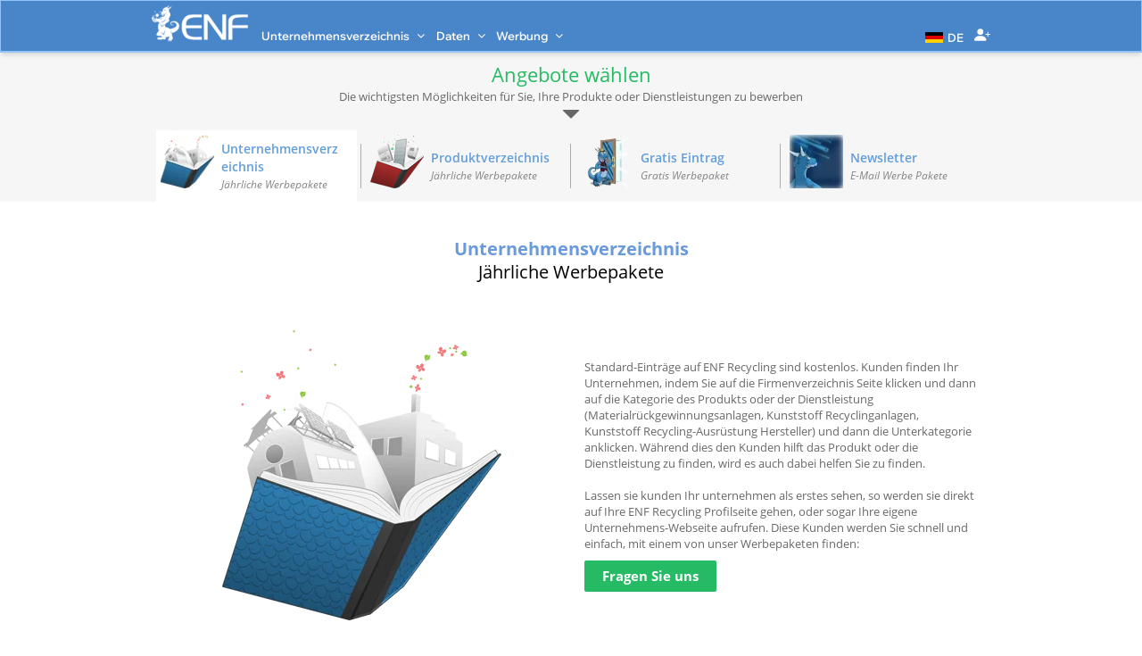

--- FILE ---
content_type: text/html; charset=UTF-8
request_url: https://de.enfpaper.com/advertising/company
body_size: 9098
content:
<!DOCTYPE html>
<html lang='de'dir="ltr">
<head><script data-cfasync="false" type="text/javascript">var consentMode = 0</script>
    <meta charset="utf-8">
    <meta http-equiv="X-UA-Compatible" content="IE=edge">
    <meta name="viewport" content="width=device-width, initial-scale=1">
        <meta name="keywords" content="Recycling, Marketing, Werbung, Promotion">    <meta name="description" content="ENF Recycling Verzeichnis Werbepakete. Bewerben Sie Ihr Unternehmen in der Recyclingindustrie.">
    <meta name="renderer" content="webkit">
    <meta name="referrer" content="always">             <meta http-equiv="Content-Security-Policy" content="upgrade-insecure-requests">
                <title>Firmenverzeichnis Werbepakete - ENF Recycling</title>
    <link rel="canonical" href="https://de.enfpaper.com/advertising/company">    <link href="https://www.enfpaper.com/advertising/company" hreflang="en" rel="alternate"><link href="https://www.enfpaper.com.cn/advertising/company" hreflang="zh" rel="alternate"><link href="https://jp.enfpaper.com/advertising/company" hreflang="ja" rel="alternate"><link href="https://kr.enfpaper.com/advertising/company" hreflang="ko" rel="alternate"><link href="https://ar.enfpaper.com/advertising/company" hreflang="ar" rel="alternate"><link href="https://fr.enfpaper.com/advertising/company" hreflang="fr" rel="alternate"><link href="https://es.enfpaper.com/advertising/company" hreflang="es" rel="alternate"><link href="https://de.enfpaper.com/advertising/company" hreflang="de" rel="alternate"><link href="https://it.enfpaper.com/advertising/company" hreflang="it" rel="alternate">    <link rel="apple-touch-icon" sizes="57x57" href="https://cdn.enfsolar.com/Common/images/apple/enf57.png">
    <link rel="apple-touch-icon" sizes="72x72" href="https://cdn.enfsolar.com/Common/images/apple/enf72.png">
    <link rel="apple-touch-icon" sizes="114x114" href="https://cdn.enfsolar.com/Common/images/apple/enf114.png">
    <link rel="apple-touch-icon" sizes="144x144" href="https://cdn.enfsolar.com/Common/images/apple/enf144.png">
    <link href="https://cdn.enfsolar.com/Member/css/layout.min.css" rel="stylesheet" type="text/css">
    <link rel="shortcut icon" href="/favicon.ico">

    <link rel='stylesheet' href='https://cdn.enfsolar.com/css/svelte.css?v=793e4b04b92'>
    <link rel='stylesheet' href="https://cdn.enfsolar.com/wax/mf.7830de26b.css">
            <link rel="stylesheet" href="https://cdn.enfsolar.com/wax/mf-de.b9707857e.css">
    
    <link rel='stylesheet' href="https://cdn.enfsolar.com/wax/all.54c763d3c.css">
    <link rel='stylesheet' href="https://cdn.enfsolar.com/wax/recycling.e014e43e6.css">
        <link rel="stylesheet" href="https://cdn.enfsolar.com/wax/master-de.1a422bce4.css">
    
    
    <link rel='stylesheet' href="https://cdn.enfsolar.com/wax/mf_end.c4d8e145f.css">

    <!--[if IE]>        <link rel='stylesheet' href='/css/ie.min.css'>
        <script src='/Common/js/placeholders.min.js'></script>
    <![endif]-->
    <!--[if lt IE 9]>
        <link rel='stylesheet' href='/css/oldIE.min.css'>
        <script src='/bower_components/html5shiv/dist/html5shiv.min.js'></script>
        <script src='/bower_components/respond/dest/respond.min.js'></script>
    <![endif]-->


    <script></script>
    
    <script src="/js/trans.js?v=2"></script>
    <script src="/js/ii.js?v=11"></script>

                    <script>(function(w,d,s,l,i){w[l]=w[l]||[];w[l].push({'gtm.start':
new Date().getTime(),event:'gtm.js'});var f=d.getElementsByTagName(s)[0],
j=d.createElement(s),dl=l!='dataLayer'?'&l='+l:'';j.async=true;j.src=
'https://www.googletagmanager.com/gtm.js?id='+i+dl;f.parentNode.insertBefore(j,f);
})(window,document,'script','dataLayer','GTM-PQ7RCBB');</script>                <script src="https://cdn.enfsolar.com/wax/app.0f892d4f9.js"></script>
    </head>
<body>
        <nav class="custom-navbar navbar navbar-expand-lg navbar-fixed navbar-transfarent !bg-[#4986c9] !mb-0 smart-floating !rounded-none !border-b-2 !border-blue-300 shadow-md"><div class="container flex items-baseline justify-start" style="font-family:'Wix madeFor Display'"><div class="place-items-end pt-[5px]"><a href="/" title="ENF Solar" target="_self" class="place-items-end"><img src="/Homepage/images/enf_logo_sun.png?v=20250312" alt="ENF Solar" class="h-[41px] object-contain !important"></a></div><div class="d-flex order-lg-2"><button class="navbar-toggler" type="button" data-bs-toggle="collapse" data-bs-target="#navbarSupportedContent" aria-controls="navbarSupportedContent" aria-expanded="false" aria-label="Toggle navigation"><span id="nav-icon" class=""><span></span><span></span><span></span></span></button></div><div class="collapse navbar-collapse" id="navbarSupportedContent" onmouseleave="$('.dropdown-menu').removeClass('show');
                                                                                            $('.mkjs-dropdown-arrows').removeClass('fa-angle-up');
                                                                                            $('.mkjs-dropdown-arrows').addClass('fa-angle-down');"><ul class="flex justify-center m-auto mb-2 navbar-nav mb-lg-0"><li class="nav-item dropdown"><a class="nav-link dropdown-toggle hover-no-underline text-white hover:text-white font-semibold !mr-5" role="button" aria-haspopup="true" aria-expanded="false" style="font-family:'Wix madeFor Display'" onmouseover="$('.dropdown-menu').removeClass('show');$('#dropdown-company').addClass('show');
                                        $('.mkjs-dropdown-arrows').removeClass('fa-angle-up');
                                        $('.mkjs-dropdown-arrows').addClass('fa-angle-down');
                                        $('#arrow-company').addClass('fa-angle-up');
                                        $('#arrow-company').removeClass('fa-angle-down');">Unternehmensverzeichnis
                            <span style="width:5px;display:inline-block"></span><span id="arrow-company" class="fa fa-angle-down mkjs-dropdown-arrows"></span></a></li><li class="nav-item dropdown"><a class="dropdown-toggle hover-no-underline text-white hover:text-white font-semibold !mr-5" role="button" aria-haspopup="true" aria-expanded="false" style="font-family:'Wix madeFor Display'" onmouseover="$('.dropdown-menu').removeClass('show');$('#dropdown-data').addClass('show');
                                        $('.mkjs-dropdown-arrows').removeClass('fa-angle-up');
                                        $('.mkjs-dropdown-arrows').addClass('fa-angle-down');
                                        $('#arrow-data').addClass('fa-angle-up');
                                        $('#arrow-data').removeClass('fa-angle-down');">Daten
                            <span style="width:5px;display:inline-block"></span><span id="arrow-data" class="fa fa-angle-down mkjs-dropdown-arrows"></span></a></li><li class="nav-item dropdown"><a class="dropdown-toggle hover-no-underline text-white hover:text-white font-semibold !mr-5" role="button" aria-haspopup="true" aria-expanded="false" style="font-family:'Wix madeFor Display'" onmouseover="$('.dropdown-menu').removeClass('show');
                                        $('#dropdown-advertise').addClass('show');
                                        $('.mkjs-dropdown-arrows').removeClass('fa-angle-up');
                                        $('.mkjs-dropdown-arrows').addClass('fa-angle-down');
                                        $('#arrow-advertise').addClass('fa-angle-up');
                                        $('#arrow-advertise').removeClass('fa-angle-down');">Werbung
                            <span style="width:5px;display:inline-block"></span><span id="arrow-advertise" class="fa fa-angle-down mkjs-dropdown-arrows"></span></a></li></ul><div class="absolute top-[47px]"><ul id="dropdown-company" class="dropdown-menu !min-w-max !bg-[#4986c9] w-[481.19px] bg-no-repeat bg-right-bottom !mt-[10px] !rounded-[5px]" style="background-image:url(https://cdn.enfsolar.com//u/img/navbar/dropdown_bg_cd.png?v=20250312);" onmouseleave="$('#dropdown-company').removeClass('show');
                                        $('.mkjs-dropdown-arrows').removeClass('fa-angle-up');
                                        $('.mkjs-dropdown-arrows').addClass('fa-angle-down');"><div class="grid grid-cols-1 gap-0 py-8"><a class="dropdown-item !text-white hover:!text-white  hover-no-underline !py-[0px] hover:bg-[#538cce] hover:border-dashed border border-[transparent] hover:border-[#87afdd] hover:rounded-sm px-[10px]" href="/directory/mrf"><img class="w-[46px] h-[46px] object-contain !important" src="https://cdn.enfsolar.com//u/img/r/common/mrf_mini.png?v=20250312" alt=""><span class="px-[10px]">Papier Materialrückgewinnungsanlagen</span></a><a class="dropdown-item !text-white hover:!text-white  hover-no-underline !py-[0px] hover:bg-[#538cce] hover:border-dashed border border-[transparent] hover:border-[#87afdd] hover:rounded-sm px-[10px]" href="/directory/plant"><img class="w-[46px] h-[46px] object-contain !important" src="https://cdn.enfsolar.com//u/img/r/common/paper_mini.png?v=20250312" alt=""><span class="px-[10px]">Papier Recyclinganlagen</span></a><a class="dropdown-item !text-white hover:!text-white  hover-no-underline !py-[0px] hover:bg-[#538cce] hover:border-dashed border border-[transparent] hover:border-[#87afdd] hover:rounded-sm px-[10px]" href="/directory/equipment"><img class="w-[46px] h-[46px] object-contain !important" src="https://cdn.enfsolar.com//u/img/r/common/plastic_equipment_intro.png?v=20250312" alt=""><span class="px-[10px]">Papier Recycling-Ausrüstung</span></a><a class="dropdown-item !text-white hover:!text-white  hover-no-underline !py-[0px] hover:bg-[#538cce] hover:border-dashed border border-[transparent] hover:border-[#87afdd] hover:rounded-sm px-[10px]" href="/event"><img class="w-[46px] h-[46px] object-contain !important" src="https://cdn.enfsolar.com//u/img/r/common/event_mini.png?v=20250312" alt=""><span class="px-[10px]">Papier Recycling Messen &amp; Konferenzen</span></a></div></ul><ul id="dropdown-data" class="dropdown-menu !min-w-max !bg-[#4986c9] w-[481.19px]  bg-no-repeat bg-right-bottom !mt-[10px] !rounded-[5px]" style="background-image:url(https://cdn.enfsolar.com//u/img/navbar/dropdown_bg_pd.png?v=20250312);" onmouseleave="$('#dropdown-data').removeClass('show');
                                        $('.mkjs-dropdown-arrows').removeClass('fa-angle-up');
                                        $('.mkjs-dropdown-arrows').addClass('fa-angle-down');"><div class="grid grid-cols-1 gap-0 py-8"><a class="dropdown-item !text-white hover:!text-white  hover-no-underline !py-[0px] hover:bg-[#538cce] hover:border-dashed border border-[transparent] hover:border-[#87afdd] hover:rounded-sm px-[10px]" href="/industry-directory"><img class="w-[46px] h-[46px] object-contain !important" src="https://cdn.enfsolar.com//img/ENF-Industry-Directory.png?v=20250312" alt=""><span class="px-[10px]">Excel-Datenbank</span></a><a class="dropdown-item !text-white hover:!text-white  hover-no-underline !py-[0px] hover:bg-[#538cce] hover:border-dashed border border-[transparent] hover:border-[#87afdd] hover:rounded-sm px-[10px]" href="/newsletter"><img class="w-[46px] h-[46px] object-contain !important" src="https://cdn.enfsolar.com//u/img/icons/ENF_Newsletter_Blue.png?v=20250312" alt=""><span class="px-[10px]">Newsletter</span></a><a class="dropdown-item !text-white hover:!text-white  hover-no-underline !py-[0px] hover:bg-[#538cce] hover:border-dashed border border-[transparent] hover:border-[#87afdd] hover:rounded-sm px-[10px]" href="/about"><img class="w-[46px] h-[46px] object-contain !important" src="https://cdn.enfsolar.com//u/img/common/about_us.png?v=20250312" alt=""><span class="px-[10px]">Über ENF</span></a></div></ul><ul id="dropdown-advertise" class="dropdown-menu !bg-[#4986c9] !min-w-max w-[481.19px] bg-no-repeat bg-right-bottom !mt-[10px] !rounded-[5px]" style="background-image:url(https://cdn.enfsolar.com//u/img/navbar/dropdown_bg_ad.png?v=20250312);" onmouseleave="$('#dropdown-advertise').removeClass('show');
                                        $('.mkjs-dropdown-arrows').removeClass('fa-angle-up');
                                        $('.mkjs-dropdown-arrows').addClass('fa-angle-down');"><div class="grid grid-cols-1 gap-0 py-8"><a class="dropdown-item !text-white hover:!text-white  hover-no-underline !py-[0px] hover:bg-[#538cce] hover:border-dashed border border-[transparent] hover:border-[#87afdd] hover:rounded-sm px-[10px]" href="/advertising/company"><img class="w-[46px] h-[46px] object-contain !important" src="https://cdn.enfsolar.com//img/offr_company_directory_book.png?v=20250312" alt=""><span class="px-[10px]">Unternehmensverzeichnis</span></a><a class="dropdown-item !text-white hover:!text-white  hover-no-underline !py-[0px] hover:bg-[#538cce] hover:border-dashed border border-[transparent] hover:border-[#87afdd] hover:rounded-sm px-[10px]" href="/advertising/product"><img class="w-[46px] h-[46px] object-contain !important" src="https://cdn.enfsolar.com//img/offr_company_directory_book_red.png?v=20250312" alt=""><span class="px-[10px]">Produktverzeichnis</span></a><a class="dropdown-item !text-white hover:!text-white  hover-no-underline !py-[0px] hover:bg-[#538cce] hover:border-dashed border border-[transparent] hover:border-[#87afdd] hover:rounded-sm px-[10px]" href="/advertising/free"><img class="w-[46px] h-[46px] object-contain !important" src="https://cdn.enfsolar.com//img/offr_free_dragon.png?v=20250312" alt=""><span class="px-[10px]">Gratis Eintrag</span></a><a class="dropdown-item !text-white hover:!text-white  hover-no-underline !py-[0px] hover:bg-[#538cce] hover:border-dashed border border-[transparent] hover:border-[#87afdd] hover:rounded-sm px-[10px]" href="/advertising/newsletter"><img class="w-[46px] h-[46px] object-contain !important" src="https://cdn.enfsolar.com//u/img/icons/offr_newsletter.png?v=20250312" alt=""><span class="px-[10px]">Newsletter</span></a><a class="dropdown-item !text-white hover:!text-white  hover-no-underline !py-[0px] hover:bg-[#538cce] hover:border-dashed border border-[transparent] hover:border-[#87afdd] hover:rounded-sm px-[10px]" href="/contact"><img class="w-[46px] h-[46px] object-contain !important" src="https://cdn.enfsolar.com//u/img/icons/contact_us.png?v=20250312" alt=""><span class="px-[10px]">Kontakt</span></a></div></ul></div></div><div class="grid flex-grow collapse navbar-collapse justify-content-end justify-items-end" id="navbarSupportedContent"><ul class="navbar-nav m-auto mb-2 mb-lg-0 flex justify-center !h-[20px]"></ul></div><div class="collapse navbar-collapse !px-0"><ul class="navbar-nav m-auto !mb-2 mb-lg-0 flex justify-center"><li class="nav-item dropdown mx-5"><a class="nav-link dropdown-toggle hover-no-underline text-white hover:text-white font-semibold align-middle" role="button" aria-haspopup="true" aria-expanded="false"><img class="align-middle mx-[5px]" src="/img/flags/de.svg" width="20"><span class="align-middle">DE</span></a><ul class="dropdown-menu dropdown-menu-right rtl:left-0 rtl:right-auto !min-w-max !bg-[#4986c9] !p-0 !mt-[6.8px] !rounded-[5px]"><div class="grid grid-cols-2 gap-4 p-4"><a class="hover-shadow" href="https://www.enfpaper.com/advertising/company" target="_self" title="English"><img src="/img/flags/en.svg" width="25" class="align-middle"></a><a class="hover-shadow" href="https://www.enfpaper.com.cn/advertising/company" target="_self" title="中文"><img src="/img/flags/zh.svg" width="25" class="align-middle"></a><a class="hover-shadow" href="https://jp.enfpaper.com/advertising/company" target="_self" title="日本語"><img src="/img/flags/ja.svg" width="25" class="align-middle"></a><a class="hover-shadow" href="https://kr.enfpaper.com/advertising/company" target="_self" title="한국어"><img src="/img/flags/ko.svg" width="25" class="align-middle"></a><a class="hover-shadow" href="https://ar.enfpaper.com/advertising/company" target="_self" title="العربية"><img src="/img/flags/ar.svg" width="25" class="align-middle"></a><a class="hover-shadow" href="https://fr.enfpaper.com/advertising/company" target="_self" title="Français"><img src="/img/flags/fr.svg" width="25" class="align-middle"></a><a class="hover-shadow" href="https://es.enfpaper.com/advertising/company" target="_self" title="Español"><img src="/img/flags/es.svg" width="25" class="align-middle"></a><a class="hover-shadow" href="https://it.enfpaper.com/advertising/company" target="_self" title="Italiano"><img src="/img/flags/it.svg" width="25" class="align-middle"></a></div></ul></li> <li class="nav-item dropdown">
    <a title="Anmeldung | Registrieren" class="dropdown-toggle flex items-center !p-0 !gap-1 hover-no-underline !text-white font-semibold" title="" role="button" aria-haspopup="true" aria-expanded="false" href="/login">
        <svg xmlns="http://www.w3.org/2000/svg" width="18" height="18" fill="currentColor" class="bi bi-person-plus-fill" viewBox="0 0 16 16">
            <path d="M1 14s-1 0-1-1 1-4 6-4 6 3 6 4-1 1-1 1zm5-6a3 3 0 1 0 0-6 3 3 0 0 0 0 6"/>
            <path fill-rule="evenodd" d="M13.5 5a.5.5 0 0 1 .5.5V7h1.5a.5.5 0 0 1 0 1H14v1.5a.5.5 0 0 1-1 0V8h-1.5a.5.5 0 0 1 0-1H13V5.5a.5.5 0 0 1 .5-.5"/>
        </svg>
    </a>
    <div class="dropdown-menu dropdown-menu-right !min-w-max !bg-blue !p-0">
    </div>
</li></ul></div></div></nav>
    	<div style="background-color:#f6f6f6">
    <div class="container enf-offr">
        <div class="enf-content">
            <div class="enf-ad-container">
                <div class="row enf-row">
                    <div class="col-xs-12 text-center enf-offr-choose-plans">
                        Angebote wählen
                    </div>
                </div>
                <div class="row enf-row">
                    <div class="col-xs-12 text-center">
                        Die wichtigsten Möglichkeiten für Sie, Ihre Produkte oder Dienstleistungen zu bewerben
                    </div>
                </div>
                <div class="row enf-row">
                    <div class="col-xs-12 text-center" style="margin-bottom:5px;">
                        <span class="glyphicon glyphicon-triangle-bottom"></span>
                    </div>
                </div>
                <div class="row enf-row">
                    <div class="col-xs-3 text-center offr-no-padding enf-offr-top-category-right-division">
                        <a href="/advertising/company" target="_self">
                            <div class="enf-offr-active text-left">
                                <img src="https://cdn.enfsolar.com/img/offr_company_directory_book_mini.png" class="offr-top-title-img">
                                <div class="offr-top-title-vm">
                                    <span class="offr-top-title-big-font">Unternehmensverzeichnis</span>
                                    <br/>
                                    <i class="offr-top-title-mini-font">Jährliche Werbepakete</i>
                                </div>
                            </div>
                        </a>
                    </div>
                    <div class="col-xs-3 text-center offr-no-padding enf-offr-top-category-right-division">
                        <a href="/advertising/product" target="_self">
                            <div class=" text-left">
                                <img src="/img/offr_company_directory_book_red_mini.png" class="offr-top-title-img">
                                <div class="offr-top-title-vm">
                                    <span class="offr-top-title-big-font">Produktverzeichnis</span>
                                    <br/>
                                    <i class="offr-top-title-mini-font">Jährliche Werbepakete</i>
                                </div>
                            </div>
                        </a>
                    </div>
                                        <div class="col-xs-3 text-center offr-no-padding enf-offr-top-category-right-division">
                        <a href="/advertising/free" target="_self">
                            <div class=" text-left">
                                <img src="https://cdn.enfsolar.com/img/offr_free_dragon_mini.png" class="offr-top-title-img">
                                <div class="offr-top-title-vm">
                                    <span class="offr-top-title-big-font">Gratis Eintrag</span>
                                    <br/>
                                    <i class="offr-top-title-mini-font">Gratis Werbepaket</i>
                                </div>
                            </div>
                        </a>
                    </div>
                    <div class="col-xs-3 text-center offr-no-padding">
                        <a href="/advertising/newsletter" target="_self">
                            <div class=" text-left">
                                <img src="https://cdn.enfsolar.com/img/offr_newsletter_dragon_mini.png" class="offr-top-title-img">
                                <div class="offr-top-title-vm">
                                    <span class="offr-top-title-big-font">Newsletter</span>
                                    <br/>
                                    <i class="offr-top-title-mini-font">E-Mail Werbe Pakete</i>
                                </div>
                            </div>
                        </a>
                    </div>
                                    </div>
            </div>
        </div>
    </div>
</div>     <div class="container"><div class="clearfix enf-content enf-rec">	<div class="enf-ad">
		
        <style>
        .enf-ad-table .offr-table-border .enf-row>.col-xs-2 {
            padding: 0;
        }
    </style>

    <div class="row enf-row" style="margin-top:30px;">
        <div class="col-xs-12 enf-offr-top-intro">
            <span>Unternehmensverzeichnis</span><br/>
            <p>Jährliche Werbepakete</p>
            <p style="font-size:14px; color:#E20606;"></p>
            <span></span>
        </div>
        <table class="col-xs-12" style="margin:30px 0;">
            <tr>
                                    <td class="col-xs-6 text-center">
                        <img src="https://cdn.enfsolar.com/img/offr_company_directory_book.png">
                    </td>
                    <td class="col-xs-6">
                        <div class="offr-midDesc-vertical-middle">
                            <p>
                                Standard-Einträge auf ENF Recycling sind kostenlos. Kunden finden Ihr Unternehmen, indem Sie auf die Firmenverzeichnis Seite klicken und dann auf die Kategorie des Produkts oder der Dienstleistung (Materialrückgewinnungsanlagen, Kunststoff Recyclinganlagen, Kunststoff Recycling-Ausrüstung Hersteller) und dann die Unterkategorie anklicken. Während dies den Kunden hilft das Produkt oder die Dienstleistung zu finden, wird es auch dabei helfen Sie zu finden.<br/><br/>Lassen sie kunden Ihr unternehmen als erstes sehen, so werden sie direkt auf Ihre ENF Recycling Profilseite gehen, oder sogar Ihre eigene Unternehmens-Webseite aufrufen. Diese Kunden werden Sie schnell und einfach, mit einem von unser Werbepaketen finden:
                            </p>
                            <a href="/contact">
                                <button class="enf-btn enf-btn-green enf-offr-top-ask-us">
                                    Fragen Sie uns
                                </button>
                            </a>
                        </div>
                    </td>
                            </tr>
        </table>
    </div>

<div>
	<div class="flex py-5 bg-blue text-white flex-col md:flex-row items-center">
    <div class="w-full md:w-1/2 px-4 md:px-9  text-left" style="max-width: 470px;">
        <span class="font-bold inline-block text-[26px] leading-[30px]">
            Unternehmensverzeichnis
        </span>
            </div>
    <div class="flex w-full md:w-1/2 text-center items-center">
        <div class="font-bold px-4 border-gray-400 border-l border-solid" style="flex:1;">
            			<span class="font-bold" style="font-size: 26px;">
				Gold
			</span>
		                    </div>
        <div class="font-bold px-4 border-gray-400 border-l border-solid" style="flex:1;">
            			<span class="font-bold" style="font-size: 26px;">
				Platin
			</span>
		                    </div>
            </div>
</div>	<div x-data="{ active: 0 }">
		                

<div x-data="{
                        id:1,
                        get dropshow(){
                            return this.active === this.id
                        },
                        set dropshow(value){
                            this.active = value ? this.id : null
                        },

                        }"
       class="bg-gray-lighter border-l border-r border-solid border-gray">
    <div class="flex items-center flex-col md:flex-row py-4 md:py-0">
                <div @click="dropshow=!dropshow" :aria-expanded="dropshow" x-ref="tab" class="cursor-pointer flex w-full md:w-1/2 relative py-0 md:py-4 px-4 md:px-6 font-semibold">
                        <div class="group bg-blue" style="width:22px;height:22px;">
                <svg x-show="!dropshow" width="22px" fill="#91c1ff" viewBox="0 0 24 24" stroke="white">
                    <path stroke-width="4" d="M12 6v6m0 0v6m0-6h6m-6 0H6" />
                </svg>
                <svg x-show="dropshow" width="22px" fill="#91c1ff" viewBox="0 0 24 24" stroke="white">
                    <path stroke-width="4" d="M18 12H6" />
                </svg>
                                                    <div class="unseen md:block">
                        <div class="unseen group-hover:block shadow-xl absolute bg-blue-light py-4 px-6 rounded-lg border-gray-light border border-solid" style="top: -100px;left:-15%;height:92px;">
                            <h3 class="font-semibold">Hauptmerkmale</h3>
                            <div class="flex items-center">
                                <span class="w-6 h-6 mr-4 bg-blue">&nbsp;</span>
                                																			verbessern Sie Ihre Firmenprofil Seite
																	                            </div>
                            <div class="absolute" style="border-left:20px solid transparent;border-right:20px solid transparent;border-top:20px solid #f0f4fd;margin-left: 62px">
                            </div>
                        </div>
                    </div>
                            </div>
                        <span style="font-size:16px;padding-left:15px">
                Unternehmens- und Produktwerbung
            </span>
        </div>
                <div class="w-full md:w-1/2 flex justify-around items-center">
                            <div class="py-6 md:px-6">
                    <div style="width: 25px;height:25px;" class=" bg-blue  rounded-full flex items-center justify-center">
                        <svg class="  fill-current cursor-pointer w-10 text-white" viewBox="0 0 24 24">
                            <path d="M9,20.42L2.79,14.21L5.62,11.38L9,14.77L18.88,4.88L21.71,7.71L9,20.42Z" />
                        </svg>
                    </div>
                </div>
                <div class="py-6 md:px-6">
                    <div style="width: 25px;height:25px;" class=" bg-blue  rounded-full flex items-center justify-center">
                        <svg class="  fill-current cursor-pointer w-10 text-white" viewBox="0 0 24 24">
                            <path d="M9,20.42L2.79,14.21L5.62,11.38L9,14.77L18.88,4.88L21.71,7.71L9,20.42Z" />
                        </svg>
                    </div>
                </div>
                                    </div>
    </div>
                        <div x-show="dropshow" x-collapse.duration.500ms>
    <div class="flex flex-col items-center p-6 md:flex-row">
        <div class="flex items-center w-full mb-2 md:w-2/3 md:mb-0">
            <div class="w-1/3 px-6 text-center md:w-1/2">
                <img src="https://cdn.enfsolar.com/u/img/packages/additional_msg_icon.png">
            </div>
            <div class="w-2/3 px-6 md:w-full">
                                            Verbessern Sie Ihre Firmenprofil Seite durch  Bilder Ihrer besten Produkte, mit Beschreibungen der wichtigsten Funktionen und Datentabellen.
                                    </div>
        </div>
        <div class="w-full px-6 text-center md:w-1/3 cursor" >
            <img  class="cursor" src="https://cdn.enfsolar.com/tn/350_350_u_packages_company_Company_Product_Advertising_en_hd.jpg?v=2" onclick="popup_img('https://cdn.enfsolar.com/u/packages/company/Company_Product_Advertising_en_hd.jpg?v=4')">
        </div>
    </div>
</div>                </div>
		                

<div x-data="{
                        id:3,
                        get dropshow(){
                            return this.active === this.id
                        },
                        set dropshow(value){
                            this.active = value ? this.id : null
                        },

                        }"
       class="border-l border-r border-solid border-gray " >
    <div class="flex items-center flex-col md:flex-row py-4 md:py-0">
                <div @click="dropshow=!dropshow" :aria-expanded="dropshow" x-ref="tab" class="cursor-pointer flex w-full md:w-1/2 relative py-0 md:py-4 px-4 md:px-6 font-semibold">
                        <div class="group bg-blue" style="width:22px;height:22px;">
                <svg x-show="!dropshow" width="22px" fill="#91c1ff" viewBox="0 0 24 24" stroke="white">
                    <path stroke-width="4" d="M12 6v6m0 0v6m0-6h6m-6 0H6" />
                </svg>
                <svg x-show="dropshow" width="22px" fill="#91c1ff" viewBox="0 0 24 24" stroke="white">
                    <path stroke-width="4" d="M18 12H6" />
                </svg>
                                                    <div class="unseen md:block">
                        <div class="unseen group-hover:block shadow-xl absolute bg-blue-light py-4 px-6 rounded-lg border-gray-light border border-solid" style="top: -100px;left:-15%;height:92px;">
                            <h3 class="font-semibold">Hauptmerkmale</h3>
                            <div class="flex items-center">
                                <span class="w-6 h-6 mr-4 bg-blue">&nbsp;</span>
                                																			verbessern Sie Ihre Firmenprofil Seite
																	                            </div>
                            <div class="absolute" style="border-left:20px solid transparent;border-right:20px solid transparent;border-top:20px solid #f0f4fd;margin-left: 62px">
                            </div>
                        </div>
                    </div>
                            </div>
                        <span style="font-size:16px;padding-left:15px">
                Premium Videovorlage
            </span>
        </div>
                <div class="w-full md:w-1/2 flex justify-around items-center">
                            <div class="py-6 md:px-6">
                    <div style="width: 25px;height:25px;" class=" bg-blue  rounded-full flex items-center justify-center">
                        <svg class="  fill-current cursor-pointer w-10 text-white" viewBox="0 0 24 24">
                            <path d="M9,20.42L2.79,14.21L5.62,11.38L9,14.77L18.88,4.88L21.71,7.71L9,20.42Z" />
                        </svg>
                    </div>
                </div>
                <div class="py-6 md:px-6">
                    <div style="width: 25px;height:25px;" class=" bg-blue  rounded-full flex items-center justify-center">
                        <svg class="  fill-current cursor-pointer w-10 text-white" viewBox="0 0 24 24">
                            <path d="M9,20.42L2.79,14.21L5.62,11.38L9,14.77L18.88,4.88L21.71,7.71L9,20.42Z" />
                        </svg>
                    </div>
                </div>
                                    </div>
    </div>
    				<div x-show="dropshow" x-collapse.duration.500ms>
    <div class="flex flex-col items-center p-6 md:flex-row">
        <div class="flex items-center w-full mb-2 md:w-2/3 md:mb-0">
            <div class="w-1/3 px-6 text-center md:w-1/2">
                <img src="https://cdn.enfsolar.com/u/img/packages/company_video_icon.png">
            </div>
            <div class="w-2/3 px-6 md:w-full">
                						Erweitern Sie Ihre Vorlage um ein Premium-Template mit einem Hintergrundvideo, das Ihre Fabrik zeigt und einem geräumigeren Template-Layout. Durch den großen visuellen Fokus auf dem Videohintergrund wird Ihre Bedeutung auf der Site sofort deutlich und hinterlässt einen großen Eindruck bei den Kunden.
					            </div>
        </div>
        <div class="w-full px-6 text-center md:w-1/3 cursor" >
            <img  class="cursor" src="https://cdn.enfsolar.com/tn/350_350_u_packages_company_offr_premium_video_template_en_hd.jpg?v=2" onclick="popup_img('https://cdn.enfsolar.com/u/packages/company/offr_premium_video_template_en_hd.jpg?v=4')">
        </div>
    </div>
</div>			</div>
		                

<div x-data="{
                        id:4,
                        get dropshow(){
                            return this.active === this.id
                        },
                        set dropshow(value){
                            this.active = value ? this.id : null
                        },

                        }"
       class="bg-gray-lighter border-l border-r border-solid border-gray">
    <div class="flex items-center flex-col md:flex-row py-4 md:py-0">
                <div @click="dropshow=!dropshow" :aria-expanded="dropshow" x-ref="tab" class="cursor-pointer flex w-full md:w-1/2 relative py-0 md:py-4 px-4 md:px-6 font-semibold">
                        <div class="group bg-green" style="width:22px;height:22px;">
                <svg x-show="!dropshow" width="22px" fill="#91c1ff" viewBox="0 0 24 24" stroke="white">
                    <path stroke-width="4" d="M12 6v6m0 0v6m0-6h6m-6 0H6" />
                </svg>
                <svg x-show="dropshow" width="22px" fill="#91c1ff" viewBox="0 0 24 24" stroke="white">
                    <path stroke-width="4" d="M18 12H6" />
                </svg>
                                                    <div class="unseen md:block">
                        <div class="unseen group-hover:block shadow-xl absolute bg-blue-light py-4 px-6 rounded-lg border-gray-light border border-solid" style="top: -100px;left:-15%;height:92px;">
                            <h3 class="font-semibold">Hauptmerkmale</h3>
                            <div class="flex items-center">
                                <span class="w-6 h-6 mr-4 bg-green">&nbsp;</span>
                                																			auf Unterkategorie Seiten gesehen werden
																	                            </div>
                            <div class="absolute" style="border-left:20px solid transparent;border-right:20px solid transparent;border-top:20px solid #f0f4fd;margin-left: 62px">
                            </div>
                        </div>
                    </div>
                            </div>
                        <span style="font-size:16px;padding-left:15px">
                Unterkategorie Sponsor
            </span>
        </div>
                <div class="w-full md:w-1/2 flex justify-around items-center">
                            <div class="py-6 md:px-6">
                    <div style="width: 25px;height:25px;" class=" bg-blue  rounded-full flex items-center justify-center">
                        <svg class="  fill-current cursor-pointer w-10 text-white" viewBox="0 0 24 24">
                            <path d="M9,20.42L2.79,14.21L5.62,11.38L9,14.77L18.88,4.88L21.71,7.71L9,20.42Z" />
                        </svg>
                    </div>
                </div>
                <div class="py-6 md:px-6">
                    <div style="width: 25px;height:25px;" class=" bg-blue  rounded-full flex items-center justify-center">
                        <svg class="  fill-current cursor-pointer w-10 text-white" viewBox="0 0 24 24">
                            <path d="M9,20.42L2.79,14.21L5.62,11.38L9,14.77L18.88,4.88L21.71,7.71L9,20.42Z" />
                        </svg>
                    </div>
                </div>
                                    </div>
    </div>
    				<div x-show="dropshow" x-collapse.duration.500ms>
    <div class="flex flex-col items-center p-6 md:flex-row">
        <div class="flex items-center w-full mb-2 md:w-2/3 md:mb-0">
            <div class="w-1/3 px-6 text-center md:w-1/2">
                <img src="https://cdn.enfsolar.com/u/img/packages/sponsor_sub_category_icon.png">
            </div>
            <div class="w-2/3 px-6 md:w-full">
                						Ihr Firmenname, Logo und Profillink werden prominent oben in der Produktunterkategorieliste angezeigt, vor allen kostenlosen Einträgen. Bei gesponserten Listings wird Ihr Logo nun zusammen mit Ihrem Firmennamen in Fettschrift in einem größeren und auffälligeren Rahmen präsentiert – dies gewährleistet höhere Sichtbarkeit und stärkere Markenpräsenz. Kunden, die nach Produkten Ihrer Art suchen, klicken wahrscheinlich zuerst auf Ihren Link, bevor sie den Rest der Liste durchsehen.
					            </div>
        </div>
        <div class="w-full px-6 text-center md:w-1/3 cursor" >
            <img  class="cursor" src="https://cdn.enfsolar.com/tn/350_350_u_packages_company_offr_company_sub_category_sponsor_en_hd.jpg?v=2" onclick="popup_img('https://cdn.enfsolar.com/u/packages/company/offr_company_sub_category_sponsor_en_hd.jpg?v=4')">
        </div>
    </div>
</div>			</div>
		                

<div x-data="{
                        id:5,
                        get dropshow(){
                            return this.active === this.id
                        },
                        set dropshow(value){
                            this.active = value ? this.id : null
                        },

                        }"
       class="border-l border-r border-solid border-gray " >
    <div class="flex items-center flex-col md:flex-row py-4 md:py-0">
                <div @click="dropshow=!dropshow" :aria-expanded="dropshow" x-ref="tab" class="cursor-pointer flex w-full md:w-1/2 relative py-0 md:py-4 px-4 md:px-6 font-semibold">
                        <div class="group bg-yellow" style="width:22px;height:22px;">
                <svg x-show="!dropshow" width="22px" fill="#91c1ff" viewBox="0 0 24 24" stroke="white">
                    <path stroke-width="4" d="M12 6v6m0 0v6m0-6h6m-6 0H6" />
                </svg>
                <svg x-show="dropshow" width="22px" fill="#91c1ff" viewBox="0 0 24 24" stroke="white">
                    <path stroke-width="4" d="M18 12H6" />
                </svg>
                                                    <div class="unseen md:block">
                        <div class="unseen group-hover:block shadow-xl absolute bg-blue-light py-4 px-6 rounded-lg border-gray-light border border-solid" style="top: -100px;left:-15%;height:92px;">
                            <h3 class="font-semibold">Hauptmerkmale</h3>
                            <div class="flex items-center">
                                <span class="w-6 h-6 mr-4 bg-yellow">&nbsp;</span>
                                																			auf Kategorie Seiten gesehen werden
																	                            </div>
                            <div class="absolute" style="border-left:20px solid transparent;border-right:20px solid transparent;border-top:20px solid #f0f4fd;margin-left: 62px">
                            </div>
                        </div>
                    </div>
                            </div>
                        <span style="font-size:16px;padding-left:15px">
                Kategorie Sponsor
            </span>
        </div>
                <div class="w-full md:w-1/2 flex justify-around items-center">
                            <div class="py-6 md:px-6">
                    <div style="width: 25px;height:25px;" class=" bg-transparent  rounded-full flex items-center justify-center">
                        <svg class="  unseen  fill-current cursor-pointer w-10 text-white" viewBox="0 0 24 24">
                            <path d="M9,20.42L2.79,14.21L5.62,11.38L9,14.77L18.88,4.88L21.71,7.71L9,20.42Z" />
                        </svg>
                    </div>
                </div>
                <div class="py-6 md:px-6">
                    <div style="width: 25px;height:25px;" class=" bg-blue  rounded-full flex items-center justify-center">
                        <svg class="  fill-current cursor-pointer w-10 text-white" viewBox="0 0 24 24">
                            <path d="M9,20.42L2.79,14.21L5.62,11.38L9,14.77L18.88,4.88L21.71,7.71L9,20.42Z" />
                        </svg>
                    </div>
                </div>
                                    </div>
    </div>
    				<div x-show="dropshow" x-collapse.duration.500ms>
    <div class="flex flex-col items-center p-6 md:flex-row">
        <div class="flex items-center w-full mb-2 md:w-2/3 md:mb-0">
            <div class="w-1/3 px-6 text-center md:w-1/2">
                <img src="https://cdn.enfsolar.com/u/img/packages/sponsor_category_icon.png">
            </div>
            <div class="w-2/3 px-6 md:w-full">
                						Ihr Firmenname, Logo und der Firmenprofil Link erscheinen oben auf der Kategorie Seite. Das gibt Ihrer Marke eine gute Auffindbarkeit und, was am wichtigsten ist, Kunden können Ihre Unternehmens Profilseite aufrufen, ohne erst auf die Unterkategorie Seiten gehen zu müssen. Sie können auch Ihr Firmen-Video direkt von hier abspielen.
					            </div>
        </div>
        <div class="w-full px-6 text-center md:w-1/3 cursor" >
            <img  class="cursor" src="https://cdn.enfsolar.com/tn/350_350_u_packages_company_offr_company_category_sponsor_en_hd.jpg?v=2" onclick="popup_img('https://cdn.enfsolar.com/u/packages/company/offr_company_category_sponsor_en_hd.jpg?v=4')">
        </div>
    </div>
</div>			</div>
		                

<div x-data="{
                        id:6,
                        get dropshow(){
                            return this.active === this.id
                        },
                        set dropshow(value){
                            this.active = value ? this.id : null
                        },

                        }"
       class="bg-gray-lighter border-l border-r border-solid border-gray">
    <div class="flex items-center flex-col md:flex-row py-4 md:py-0">
                <div @click="dropshow=!dropshow" :aria-expanded="dropshow" x-ref="tab" class="cursor-pointer flex w-full md:w-1/2 relative py-0 md:py-4 px-4 md:px-6 font-semibold">
                        <div class="group bg-green" style="width:22px;height:22px;">
                <svg x-show="!dropshow" width="22px" fill="#91c1ff" viewBox="0 0 24 24" stroke="white">
                    <path stroke-width="4" d="M12 6v6m0 0v6m0-6h6m-6 0H6" />
                </svg>
                <svg x-show="dropshow" width="22px" fill="#91c1ff" viewBox="0 0 24 24" stroke="white">
                    <path stroke-width="4" d="M18 12H6" />
                </svg>
                                                    <div class="unseen md:block">
                        <div class="unseen group-hover:block shadow-xl absolute bg-blue-light py-4 px-6 rounded-lg border-gray-light border border-solid" style="top: -100px;left:-15%;height:92px;">
                            <h3 class="font-semibold">Hauptmerkmale</h3>
                            <div class="flex items-center">
                                <span class="w-6 h-6 mr-4 bg-green">&nbsp;</span>
                                																			auf Unterkategorie Seiten gesehen werden
																	                            </div>
                            <div class="absolute" style="border-left:20px solid transparent;border-right:20px solid transparent;border-top:20px solid #f0f4fd;margin-left: 62px">
                            </div>
                        </div>
                    </div>
                            </div>
                        <span style="font-size:16px;padding-left:15px">
                Unterkategorie Banner
            </span>
        </div>
                <div class="w-full md:w-1/2 flex justify-around items-center">
                            <div class="py-6 md:px-6">
                    <div style="width: 25px;height:25px;" class=" bg-blue  rounded-full flex items-center justify-center">
                        <svg class="  fill-current cursor-pointer w-10 text-white" viewBox="0 0 24 24">
                            <path d="M9,20.42L2.79,14.21L5.62,11.38L9,14.77L18.88,4.88L21.71,7.71L9,20.42Z" />
                        </svg>
                    </div>
                </div>
                <div class="py-6 md:px-6">
                    <div style="width: 25px;height:25px;" class=" bg-blue  rounded-full flex items-center justify-center">
                        <svg class="  fill-current cursor-pointer w-10 text-white" viewBox="0 0 24 24">
                            <path d="M9,20.42L2.79,14.21L5.62,11.38L9,14.77L18.88,4.88L21.71,7.71L9,20.42Z" />
                        </svg>
                    </div>
                </div>
                                    </div>
    </div>
    				<div x-show="dropshow" x-collapse.duration.500ms>
    <div class="flex flex-col items-center p-6 md:flex-row">
        <div class="flex items-center w-full mb-2 md:w-2/3 md:mb-0">
            <div class="w-1/3 px-6 text-center md:w-1/2">
                <img src="https://cdn.enfsolar.com/u/img/packages/banner_sub_category_icon.png">
            </div>
            <div class="w-2/3 px-6 md:w-full">
                						Banner sind ein hervorragendes Promotion-Tool und fördern Bekanntheit und Vertrauen für Ihre Marke. Banner auf ENF spiegeln die Unterkategorie Produkt und erhöhen somit erheblich die Klickrate im Gegensatz zu anderen Internet-Seiten. <br/>Eine Untergruppen Banner bringt Ihren großen (940 x 90) Banner auf die Spitze der Unterkategorie Seite, so dass Ihr Unternehmen sich von anderen Unternehmen abhebt welche genau das gleiche Produkt verkaufen.
					            </div>
        </div>
        <div class="w-full px-6 text-center md:w-1/3 cursor" >
            <img  class="cursor" src="https://cdn.enfsolar.com/tn/350_350_u_packages_company_offr_company_sub_category_banner_en_hd.jpg?v=2" onclick="popup_img('https://cdn.enfsolar.com/u/packages/company/offr_company_sub_category_banner_en_hd.jpg?v=4')">
        </div>
    </div>
</div>			</div>
		                

<div x-data="{
                        id:7,
                        get dropshow(){
                            return this.active === this.id
                        },
                        set dropshow(value){
                            this.active = value ? this.id : null
                        },

                        }"
       class="border-l border-r border-solid border-gray " >
    <div class="flex items-center flex-col md:flex-row py-4 md:py-0">
                <div @click="dropshow=!dropshow" :aria-expanded="dropshow" x-ref="tab" class="cursor-pointer flex w-full md:w-1/2 relative py-0 md:py-4 px-4 md:px-6 font-semibold">
                        <div class="group bg-yellow" style="width:22px;height:22px;">
                <svg x-show="!dropshow" width="22px" fill="#91c1ff" viewBox="0 0 24 24" stroke="white">
                    <path stroke-width="4" d="M12 6v6m0 0v6m0-6h6m-6 0H6" />
                </svg>
                <svg x-show="dropshow" width="22px" fill="#91c1ff" viewBox="0 0 24 24" stroke="white">
                    <path stroke-width="4" d="M18 12H6" />
                </svg>
                                                    <div class="unseen md:block">
                        <div class="unseen group-hover:block shadow-xl absolute bg-blue-light py-4 px-6 rounded-lg border-gray-light border border-solid" style="top: -100px;left:-15%;height:92px;">
                            <h3 class="font-semibold">Hauptmerkmale</h3>
                            <div class="flex items-center">
                                <span class="w-6 h-6 mr-4 bg-yellow">&nbsp;</span>
                                																			auf Kategorie Seiten gesehen werden
																	                            </div>
                            <div class="absolute" style="border-left:20px solid transparent;border-right:20px solid transparent;border-top:20px solid #f0f4fd;margin-left: 62px">
                            </div>
                        </div>
                    </div>
                            </div>
                        <span style="font-size:16px;padding-left:15px">
                Kategorie Banner
            </span>
        </div>
                <div class="w-full md:w-1/2 flex justify-around items-center">
                            <div class="py-6 md:px-6">
                    <div style="width: 25px;height:25px;" class=" bg-transparent  rounded-full flex items-center justify-center">
                        <svg class="  unseen  fill-current cursor-pointer w-10 text-white" viewBox="0 0 24 24">
                            <path d="M9,20.42L2.79,14.21L5.62,11.38L9,14.77L18.88,4.88L21.71,7.71L9,20.42Z" />
                        </svg>
                    </div>
                </div>
                <div class="py-6 md:px-6">
                    <div style="width: 25px;height:25px;" class=" bg-blue  rounded-full flex items-center justify-center">
                        <svg class="  fill-current cursor-pointer w-10 text-white" viewBox="0 0 24 24">
                            <path d="M9,20.42L2.79,14.21L5.62,11.38L9,14.77L18.88,4.88L21.71,7.71L9,20.42Z" />
                        </svg>
                    </div>
                </div>
                                    </div>
    </div>
    				<div x-show="dropshow" x-collapse.duration.500ms>
    <div class="flex flex-col items-center p-6 md:flex-row">
        <div class="flex items-center w-full mb-2 md:w-2/3 md:mb-0">
            <div class="w-1/3 px-6 text-center md:w-1/2">
                <img src="https://cdn.enfsolar.com/u/img/packages/banner_category_icon.png">
            </div>
            <div class="w-2/3 px-6 md:w-full">
                						Indem Ihr großes Banner auf der Kategorie Seite abwechselnd erscheint, steht Ihr Unternehmen in einer Premium-Position. Es gibt nur ein großes Banner pro Seite, somit hebt sich Ihr Unternehmen deutlich von den anderen ab, und hinterlässt einen starken und repräsentativen Eindruck.
					            </div>
        </div>
        <div class="w-full px-6 text-center md:w-1/3 cursor" >
            <img  class="cursor" src="https://cdn.enfsolar.com/tn/350_350_u_packages_company_offr_company_category_banner_en_hd.jpg?v=2" onclick="popup_img('https://cdn.enfsolar.com/u/packages/company/offr_company_category_banner_en_hd.jpg?v=4')">
        </div>
    </div>
</div>			</div>
		                

<div x-data="{
                        id:8,
                        get dropshow(){
                            return this.active === this.id
                        },
                        set dropshow(value){
                            this.active = value ? this.id : null
                        },

                        }"
       class="bg-gray-lighter border-l border-r border-solid border-gray">
    <div class="flex items-center flex-col md:flex-row py-4 md:py-0">
                <div @click="dropshow=!dropshow" :aria-expanded="dropshow" x-ref="tab" class="cursor-pointer flex w-full md:w-1/2 relative py-0 md:py-4 px-4 md:px-6 font-semibold">
                        <div class="group bg-yellow-light" style="width:22px;height:22px;">
                <svg x-show="!dropshow" width="22px" fill="#91c1ff" viewBox="0 0 24 24" stroke="white">
                    <path stroke-width="4" d="M12 6v6m0 0v6m0-6h6m-6 0H6" />
                </svg>
                <svg x-show="dropshow" width="22px" fill="#91c1ff" viewBox="0 0 24 24" stroke="white">
                    <path stroke-width="4" d="M18 12H6" />
                </svg>
                                                    <div class="unseen md:block">
                        <div class="unseen group-hover:block shadow-xl absolute bg-blue-light py-4 px-6 rounded-lg border-gray-light border border-solid" style="top: -100px;left:-15%;height:92px;">
                            <h3 class="font-semibold">Hauptmerkmale</h3>
                            <div class="flex items-center">
                                <span class="w-6 h-6 mr-4 bg-yellow-light">&nbsp;</span>
                                																			auf mehreren Seiten gesehen werden
																	                            </div>
                            <div class="absolute" style="border-left:20px solid transparent;border-right:20px solid transparent;border-top:20px solid #f0f4fd;margin-left: 62px">
                            </div>
                        </div>
                    </div>
                            </div>
                        <span style="font-size:16px;padding-left:15px">
                Profil Banner
            </span>
        </div>
                <div class="w-full md:w-1/2 flex justify-around items-center">
                            <div class="py-6 md:px-6">
                    <div style="width: 25px;height:25px;" class=" bg-blue  rounded-full flex items-center justify-center">
                        <svg class="  fill-current cursor-pointer w-10 text-white" viewBox="0 0 24 24">
                            <path d="M9,20.42L2.79,14.21L5.62,11.38L9,14.77L18.88,4.88L21.71,7.71L9,20.42Z" />
                        </svg>
                    </div>
                </div>
                <div class="py-6 md:px-6">
                    <div style="width: 25px;height:25px;" class=" bg-blue  rounded-full flex items-center justify-center">
                        <svg class="  fill-current cursor-pointer w-10 text-white" viewBox="0 0 24 24">
                            <path d="M9,20.42L2.79,14.21L5.62,11.38L9,14.77L18.88,4.88L21.71,7.71L9,20.42Z" />
                        </svg>
                    </div>
                </div>
                                    </div>
    </div>
    				<div x-show="dropshow" x-collapse.duration.500ms>
    <div class="flex flex-col items-center p-6 md:flex-row">
        <div class="flex items-center w-full mb-2 md:w-2/3 md:mb-0">
            <div class="w-1/3 px-6 text-center md:w-1/2">
                <img src="https://cdn.enfsolar.com/u/img/packages/banner_profile_icon.png">
            </div>
            <div class="w-2/3 px-6 md:w-full">
                						Ihr großes Unternehmens-Banner wird auf den Kostenlose Profilseiten Ihrer Mitbewerber angezeigt und erscheint auch abwechselnd auf den gleichen Unterkategorie Listen wie Sie. Kunden die nach Produkten suchen die Sie anbieten sehen Ihr Banner und werden Ihr Unternehmen gegenüber den anderen Mitbewerbern bevorzugen.
					            </div>
        </div>
        <div class="w-full px-6 text-center md:w-1/3 cursor" >
            <img  class="cursor" src="https://cdn.enfsolar.com/tn/350_350_u_packages_company_offr_company_profile_banner_en_hd.jpg?v=2" onclick="popup_img('https://cdn.enfsolar.com/u/packages/company/offr_company_profile_banner_en_hd.jpg?v=4')">
        </div>
    </div>
</div>			</div>
		                

<div x-data="{
                        id:9,
                        get dropshow(){
                            return this.active === this.id
                        },
                        set dropshow(value){
                            this.active = value ? this.id : null
                        },

                        }"
       class="border-l border-r border-solid border-gray " >
    <div class="flex items-center flex-col md:flex-row py-4 md:py-0">
                <div @click="dropshow=!dropshow" :aria-expanded="dropshow" x-ref="tab" class="cursor-pointer flex w-full md:w-1/2 relative py-0 md:py-4 px-4 md:px-6 font-semibold">
                        <div class="group bg-yellow-light" style="width:22px;height:22px;">
                <svg x-show="!dropshow" width="22px" fill="#91c1ff" viewBox="0 0 24 24" stroke="white">
                    <path stroke-width="4" d="M12 6v6m0 0v6m0-6h6m-6 0H6" />
                </svg>
                <svg x-show="dropshow" width="22px" fill="#91c1ff" viewBox="0 0 24 24" stroke="white">
                    <path stroke-width="4" d="M18 12H6" />
                </svg>
                                                    <div class="unseen md:block">
                        <div class="unseen group-hover:block shadow-xl absolute bg-blue-light py-4 px-6 rounded-lg border-gray-light border border-solid" style="top: -100px;left:-15%;height:92px;">
                            <h3 class="font-semibold">Hauptmerkmale</h3>
                            <div class="flex items-center">
                                <span class="w-6 h-6 mr-4 bg-yellow-light">&nbsp;</span>
                                																			auf mehreren Seiten gesehen werden
																	                            </div>
                            <div class="absolute" style="border-left:20px solid transparent;border-right:20px solid transparent;border-top:20px solid #f0f4fd;margin-left: 62px">
                            </div>
                        </div>
                    </div>
                            </div>
                        <span style="font-size:16px;padding-left:15px">
                Ganz-Seiten-Banner
            </span>
        </div>
                <div class="w-full md:w-1/2 flex justify-around items-center">
                            <div class="py-6 md:px-6">
                    <div style="width: 25px;height:25px;" class=" bg-transparent  rounded-full flex items-center justify-center">
                        <svg class="  unseen  fill-current cursor-pointer w-10 text-white" viewBox="0 0 24 24">
                            <path d="M9,20.42L2.79,14.21L5.62,11.38L9,14.77L18.88,4.88L21.71,7.71L9,20.42Z" />
                        </svg>
                    </div>
                </div>
                <div class="py-6 md:px-6">
                    <div style="width: 25px;height:25px;" class=" bg-blue  rounded-full flex items-center justify-center">
                        <svg class="  fill-current cursor-pointer w-10 text-white" viewBox="0 0 24 24">
                            <path d="M9,20.42L2.79,14.21L5.62,11.38L9,14.77L18.88,4.88L21.71,7.71L9,20.42Z" />
                        </svg>
                    </div>
                </div>
                                    </div>
    </div>
    				<div x-show="dropshow" x-collapse.duration.500ms>
    <div class="flex flex-col items-center p-6 md:flex-row">
        <div class="flex items-center w-full mb-2 md:w-2/3 md:mb-0">
            <div class="w-1/3 px-6 text-center md:w-1/2">
                <img src="https://cdn.enfsolar.com/u/img/packages/banner_whole_site_icon.png">
            </div>
            <div class="w-2/3 px-6 md:w-full">
                						Bringen Ihr Banner abwechselnd auf alle nicht gebuchten Webseiten und bietet eine hohe Anzahl von zusätzlichen Banner-Displays für Ihr Unternehmen, was sehr stark die Exposition Ihres Unternehmens erhöht.
					            </div>
        </div>
        <div class="w-full px-6 text-center md:w-1/3 cursor" >
            <img  class="cursor" src="https://cdn.enfsolar.com/tn/350_350_u_packages_company_offr_company_sub_category_banner_en_hd.jpg?v=2" onclick="popup_img('https://cdn.enfsolar.com/u/packages/company/offr_company_sub_category_banner_en_hd.jpg?v=4')">
        </div>
    </div>
</div>			</div>
		
		                

<div x-data="{
                        id:11,
                        get dropshow(){
                            return this.active === this.id
                        },
                        set dropshow(value){
                            this.active = value ? this.id : null
                        },

                        }"
       class="border-l border-r border-solid border-gray " >
    <div class="flex items-center flex-col md:flex-row py-4 md:py-0">
                <div @click="dropshow=!dropshow" :aria-expanded="dropshow" x-ref="tab" class="cursor-pointer flex w-full md:w-1/2 relative py-0 md:py-4 px-4 md:px-6 font-semibold">
                        <div class="group bg-green" style="width:22px;height:22px;">
                <svg x-show="!dropshow" width="22px" fill="#91c1ff" viewBox="0 0 24 24" stroke="white">
                    <path stroke-width="4" d="M12 6v6m0 0v6m0-6h6m-6 0H6" />
                </svg>
                <svg x-show="dropshow" width="22px" fill="#91c1ff" viewBox="0 0 24 24" stroke="white">
                    <path stroke-width="4" d="M18 12H6" />
                </svg>
                                                    <div class="unseen md:block">
                        <div class="unseen group-hover:block shadow-xl absolute bg-blue-light py-4 px-6 rounded-lg border-gray-light border border-solid" style="top: -100px;left:-15%;height:92px;">
                            <h3 class="font-semibold">Hauptmerkmale</h3>
                            <div class="flex items-center">
                                <span class="w-6 h-6 mr-4 bg-green">&nbsp;</span>
                                																			auf Unterkategorie Seiten gesehen werden
																	                            </div>
                            <div class="absolute" style="border-left:20px solid transparent;border-right:20px solid transparent;border-top:20px solid #f0f4fd;margin-left: 62px">
                            </div>
                        </div>
                    </div>
                            </div>
                        <span style="font-size:16px;padding-left:15px">
                Produktunterkategorie Promotion
            </span>
        </div>
                <div class="w-full md:w-1/2 flex justify-around items-center">
                            <div class="py-6 md:px-6">
                    <div style="width: 25px;height:25px;" class=" bg-blue  rounded-full flex items-center justify-center">
                        <svg class="  fill-current cursor-pointer w-10 text-white" viewBox="0 0 24 24">
                            <path d="M9,20.42L2.79,14.21L5.62,11.38L9,14.77L18.88,4.88L21.71,7.71L9,20.42Z" />
                        </svg>
                    </div>
                </div>
                <div class="py-6 md:px-6">
                    <div style="width: 25px;height:25px;" class=" bg-blue  rounded-full flex items-center justify-center">
                        <svg class="  fill-current cursor-pointer w-10 text-white" viewBox="0 0 24 24">
                            <path d="M9,20.42L2.79,14.21L5.62,11.38L9,14.77L18.88,4.88L21.71,7.71L9,20.42Z" />
                        </svg>
                    </div>
                </div>
                                    </div>
    </div>
    				<div x-show="dropshow" x-collapse.duration.500ms>
    <div class="flex flex-col items-center p-6 md:flex-row">
        <div class="flex items-center w-full mb-2 md:w-2/3 md:mb-0">
            <div class="w-1/3 px-6 text-center md:w-1/2">
                <img src="https://cdn.enfsolar.com/u/img/packages/promotion_product_sub_category_icon.png">
            </div>
            <div class="w-2/3 px-6 md:w-full">
                						Ihr Produkt wird als gekennzeichnetes Produkt in der Unterkategorie Seite erscheinen, eine leistungsfähige Methode um Ihr Produkt Menschen zu zeigen, die die Liste der Unternehmen für das Produkt durchsuchen.
					            </div>
        </div>
        <div class="w-full px-6 text-center md:w-1/3 cursor" >
            <img  class="cursor" src="https://cdn.enfsolar.com/tn/350_350_u_packages_company_offr_company_product_sub_category_promotion_en_hd.jpg?v=2" onclick="popup_img('https://cdn.enfsolar.com/u/packages/company/offr_company_product_sub_category_promotion_en_hd.jpg?v=4')">
        </div>
    </div>
</div>			</div>
		                

<div x-data="{
                        id:12,
                        get dropshow(){
                            return this.active === this.id
                        },
                        set dropshow(value){
                            this.active = value ? this.id : null
                        },

                        }"
       class="bg-gray-lighter border-l border-r border-solid border-gray">
    <div class="flex items-center flex-col md:flex-row py-4 md:py-0">
                <div @click="dropshow=!dropshow" :aria-expanded="dropshow" x-ref="tab" class="cursor-pointer flex w-full md:w-1/2 relative py-0 md:py-4 px-4 md:px-6 font-semibold">
                        <div class="group bg-yellow" style="width:22px;height:22px;">
                <svg x-show="!dropshow" width="22px" fill="#91c1ff" viewBox="0 0 24 24" stroke="white">
                    <path stroke-width="4" d="M12 6v6m0 0v6m0-6h6m-6 0H6" />
                </svg>
                <svg x-show="dropshow" width="22px" fill="#91c1ff" viewBox="0 0 24 24" stroke="white">
                    <path stroke-width="4" d="M18 12H6" />
                </svg>
                                                    <div class="unseen md:block">
                        <div class="unseen group-hover:block shadow-xl absolute bg-blue-light py-4 px-6 rounded-lg border-gray-light border border-solid" style="top: -100px;left:-15%;height:92px;">
                            <h3 class="font-semibold">Hauptmerkmale</h3>
                            <div class="flex items-center">
                                <span class="w-6 h-6 mr-4 bg-yellow">&nbsp;</span>
                                																			auf Kategorie Seiten gesehen werden
																	                            </div>
                            <div class="absolute" style="border-left:20px solid transparent;border-right:20px solid transparent;border-top:20px solid #f0f4fd;margin-left: 62px">
                            </div>
                        </div>
                    </div>
                            </div>
                        <span style="font-size:16px;padding-left:15px">
                Produktkategorie Promotion
            </span>
        </div>
                <div class="w-full md:w-1/2 flex justify-around items-center">
                            <div class="py-6 md:px-6">
                    <div style="width: 25px;height:25px;" class=" bg-transparent  rounded-full flex items-center justify-center">
                        <svg class="  unseen  fill-current cursor-pointer w-10 text-white" viewBox="0 0 24 24">
                            <path d="M9,20.42L2.79,14.21L5.62,11.38L9,14.77L18.88,4.88L21.71,7.71L9,20.42Z" />
                        </svg>
                    </div>
                </div>
                <div class="py-6 md:px-6">
                    <div style="width: 25px;height:25px;" class=" bg-blue  rounded-full flex items-center justify-center">
                        <svg class="  fill-current cursor-pointer w-10 text-white" viewBox="0 0 24 24">
                            <path d="M9,20.42L2.79,14.21L5.62,11.38L9,14.77L18.88,4.88L21.71,7.71L9,20.42Z" />
                        </svg>
                    </div>
                </div>
                                    </div>
    </div>
    				<div x-show="dropshow" x-collapse.duration.500ms>
    <div class="flex flex-col items-center p-6 md:flex-row">
        <div class="flex items-center w-full mb-2 md:w-2/3 md:mb-0">
            <div class="w-1/3 px-6 text-center md:w-1/2">
                <img src="https://cdn.enfsolar.com/u/img/packages/promotion_product_category_icon.png">
            </div>
            <div class="w-2/3 px-6 md:w-full">
                						Ihr Produkt erscheint auf der Kategorieseite. Diese erstklassige, hervorgehobene Position ist nur einen Klick von der Homepage entfernt, so dass mehr Kunden sie finden und auch aufrufen.
					            </div>
        </div>
        <div class="w-full px-6 text-center md:w-1/3 cursor" >
            <img  class="cursor" src="https://cdn.enfsolar.com/tn/350_350_u_packages_company_offr_company_product_category_promotion_en_hd.jpg?v=2" onclick="popup_img('https://cdn.enfsolar.com/u/packages/company/offr_company_product_category_promotion_en_hd.jpg?v=4')">
        </div>
    </div>
</div>			</div>
		                

<div x-data="{
                        id:13,
                        get dropshow(){
                            return this.active === this.id
                        },
                        set dropshow(value){
                            this.active = value ? this.id : null
                        },

                        }"
       class="border-l border-r border-solid border-gray " >
    <div class="flex items-center flex-col md:flex-row py-4 md:py-0">
                <div @click="dropshow=!dropshow" :aria-expanded="dropshow" x-ref="tab" class="cursor-pointer flex w-full md:w-1/2 relative py-0 md:py-4 px-4 md:px-6 font-semibold">
                        <div class="group bg-yellow-light" style="width:22px;height:22px;">
                <svg x-show="!dropshow" width="22px" fill="#91c1ff" viewBox="0 0 24 24" stroke="white">
                    <path stroke-width="4" d="M12 6v6m0 0v6m0-6h6m-6 0H6" />
                </svg>
                <svg x-show="dropshow" width="22px" fill="#91c1ff" viewBox="0 0 24 24" stroke="white">
                    <path stroke-width="4" d="M18 12H6" />
                </svg>
                                                    <div class="unseen md:block">
                        <div class="unseen group-hover:block shadow-xl absolute bg-blue-light py-4 px-6 rounded-lg border-gray-light border border-solid" style="top: -100px;left:-15%;height:92px;">
                            <h3 class="font-semibold">Hauptmerkmale</h3>
                            <div class="flex items-center">
                                <span class="w-6 h-6 mr-4 bg-yellow-light">&nbsp;</span>
                                																			auf mehreren Seiten gesehen werden
																	                            </div>
                            <div class="absolute" style="border-left:20px solid transparent;border-right:20px solid transparent;border-top:20px solid #f0f4fd;margin-left: 62px">
                            </div>
                        </div>
                    </div>
                            </div>
                        <span style="font-size:16px;padding-left:15px">
                Produktprofil Promotion
            </span>
        </div>
                <div class="w-full md:w-1/2 flex justify-around items-center">
                            <div class="py-6 md:px-6">
                    <div style="width: 25px;height:25px;" class=" bg-transparent  rounded-full flex items-center justify-center">
                        <svg class="  unseen  fill-current cursor-pointer w-10 text-white" viewBox="0 0 24 24">
                            <path d="M9,20.42L2.79,14.21L5.62,11.38L9,14.77L18.88,4.88L21.71,7.71L9,20.42Z" />
                        </svg>
                    </div>
                </div>
                <div class="py-6 md:px-6">
                    <div style="width: 25px;height:25px;" class=" bg-blue  rounded-full flex items-center justify-center">
                        <svg class="  fill-current cursor-pointer w-10 text-white" viewBox="0 0 24 24">
                            <path d="M9,20.42L2.79,14.21L5.62,11.38L9,14.77L18.88,4.88L21.71,7.71L9,20.42Z" />
                        </svg>
                    </div>
                </div>
                                    </div>
    </div>
    				<div x-show="dropshow" x-collapse.duration.500ms>
    <div class="flex flex-col items-center p-6 md:flex-row">
        <div class="flex items-center w-full mb-2 md:w-2/3 md:mb-0">
            <div class="w-1/3 px-6 text-center md:w-1/2">
                <img src="https://cdn.enfsolar.com/u/img/packages/promotion_product_profile_icon.png">
            </div>
            <div class="w-2/3 px-6 md:w-full">
                						Ihr Produkt wird unter den Kostenlose Profilseiten Ihrer Mitbewerber abwechselnd angezeigt und kann direkt angesehen werden, so werden viele der Besucher Ihrer Konkurrenten Ihr Produkt sehen.
					            </div>
        </div>
        <div class="w-full px-6 text-center md:w-1/3 cursor" >
            <img  class="cursor" src="https://cdn.enfsolar.com/tn/350_350_u_packages_company_offr_company_product_profile_promotion_en_hd.jpg?v=2" onclick="popup_img('https://cdn.enfsolar.com/u/packages/company/offr_company_product_profile_promotion_en_hd.jpg?v=4')">
        </div>
    </div>
</div>			</div>
						<div class="flex flex-col py-2 text-white bg-blue md:flex-row" style="font-size:26px;">
			<div class="w-full px-4 text-left md:w-1/2 md:px-9" style="max-width: 470px;">
				<span class="inline-block font-bold">
					Aktuelles Angebot
				</span>
			</div>
			<div class="flex w-full text-center md:w-1/2">
				<div class="flex-1 px-4 font-bold border-l border-gray-400 border-solid">
					<span class='enf-tooltip hover' aria-hidden='true' data-container='body' data-content='€995 / Jahr<br>€83 / Monat' data-placement='top' data-html='true'>
													€995
											</span>
				</div>
				<div class="flex-1 px-4 font-bold border-l border-gray-400 border-solid ">
					<span class='enf-tooltip hover' aria-hidden='true' data-container='body' data-content='€1.680 / Jahr<br>€140 / Monat' data-placement='top' data-html='true'>
													€1.680
											</span>
				</div>
			</div>
		</div>
					</div>
</div>
		<div class="row enf-row" style="margin-top:40px;">
	        <div class="text-center col-xs-12 enf-offr-talk-to-us">
	            <span>Reden Sie mit uns</span>
	            <br/>
	            Für alle Anfragen und Bestellungen
	        </div>
	    </div>
	    <div class="row enf-row">
	        <div class="text-right col-xs-6 enf-offr-bottom-tel enf-offr-top-category-right-division">
	            <span class="glyphicon glyphicon-earphone offr-bottom-tel-and-mail"></span>
	            <span class="enf-offr-bottom-tel" style=" padding-left: 10px; "><a href='tel:+44 (0)7475661175' class='enf-offr-bottom-tel'>+44 (0)7475661175</a> <br/><span class="pull-left"><a href='tel:+86 (0)553 2817817' class='enf-offr-bottom-tel'>+86 (0)553 2817817</a></span></span>
	        </div>
	        <div class="text-left col-xs-6">
	            <span class="glyphicon glyphicon-envelope offr-bottom-tel-and-mail"></span>
	            <a href="/cdn-cgi/l/email-protection#fe9f9abe9b90988d91929f8cd09d9193" target="_self" style=" padding-left: 10px; "><span class="enf-offr-bottom-email"><span class="__cf_email__" data-cfemail="e9888da98c878f9a8685889bc78a8684">[email&#160;protected]</span></span></a>
	        </div>
	    </div>
		<div class="row enf-row enf-offr-btn-contact-us-at-row" style="margin-top: 15px;">
	        <div class="text-center col-xs-12">
                <a href="/contact">
                    <button class="enf-btn enf-btn-green enf-offr-btn-contact-us">&nbsp;&nbsp; Kontakt &nbsp;&nbsp;</button>
                </a>
	        </div>
	    </div>
	</div>
</div></div>     
            <footer>
    <div class="text-white py-11 bg-gray-dark">
        <div class="flex flex-col items-center justify-between w-full md:flex-row md:items-start" style="max-width: 940px;margin:0 auto;">
                            <p class="w-full px-1 mb-6 leading-normal text-center md:px-0 md:my-2 md:text-left md:w-1/2" style="max-width:430px;">
                    ENF Recycling ist ein aktuelles Verzeichnis der Recyclingunternehmen. Informationen sind geprüft, kategorisiert und verlinkt.
                </p>
                                        <a class="text-white hover:text-white hover-no-underline" href="https://de.enfrecycling.com">
                    <button class="flex items-center px-6 my-2 rounded hover-shadow bg-green focus:outline-none">
                        <span class="mr-4" style="width:18px;height:32px;background-image: url( https://cdn.enfsolar.com/Homepage/images/enf_logo_sun.png);background-size: auto 22px;background-repeat: no-repeat;background-position: 0 50%;"></span>
                        <div style="line-height:32px;">
                            ENF Recycling
                        </div>
                    </button>
                </a>
                        <a class="text-white hover:text-white hover-no-underline"  href="https://de.enfsolar.com" >
                <button class="flex items-center px-6 my-2 rounded hover-shadow bg-green focus:outline-none">
                    <span class="mr-4" style="width:18px;height:32px;background-image: url( https://cdn.enfsolar.com/Homepage/images/enf_logo_sun.png);background-size: auto 22px;background-repeat: no-repeat;background-position: 0 50%;"></span>
                    <div style="line-height:32px;">
                                                    ENF Solar
                                            </div>
                </button>
            </a>
        </div>
    </div>
    <div class="py-6 text-center bg-blue-dark" style="font-size:12px;">
        <div class="mb-1" style="color: #d6d6d6;">
            <a style="color: #d6d6d6;" href="/terms">Nutzungsbedingungen</a>
            |
            <a style="color: #d6d6d6;" href="/policy">Cookie und Datenpolitik</a>
            |
                        <a style="color: #d6d6d6;" href="/contact">Kontakt</a>
                                </div>
        <div class="text-white" style="line-height:17px;">
            © 2005-2026 ENF Ltd. All Rights Reserved
                    </div>
    </div>
</footer>        <script data-cfasync="false" src="/cdn-cgi/scripts/5c5dd728/cloudflare-static/email-decode.min.js"></script><script defer src="https://cdn.enfsolar.com/wax/app_libs.1d7e9f737.js"></script>
    <script src="https://cdn.enfsolar.com/wax/libs.54e4ea050.js"></script>
    <script src="https://cdn.enfsolar.com/wax/all.b8ae69ba9.js"></script>
    <script src='https://cdn.enfsolar.com/svelte/AppPublic.js?v=4e92c553afe' defer></script>
    <script src="https://cdn.enfsolar.com/wax/recycling.b9f008687.js"></script>
            <script type="text/javascript">
        $(document).ready(function(){
            setTimeout(function () {
                $("#colla1").trigger("click");
            }, 3000);
        });
    </script>
+

    <script src="https://cdn.enfsolar.com/js/lazyload.min.js?v=20251224"></script>
    <script>
        var lazyLoadInstance = new LazyLoad({
        // Your custom settings go here
        });
    </script>
<script defer src="https://static.cloudflareinsights.com/beacon.min.js/vcd15cbe7772f49c399c6a5babf22c1241717689176015" integrity="sha512-ZpsOmlRQV6y907TI0dKBHq9Md29nnaEIPlkf84rnaERnq6zvWvPUqr2ft8M1aS28oN72PdrCzSjY4U6VaAw1EQ==" data-cf-beacon='{"version":"2024.11.0","token":"4b5c127029674e699f9b97049e4f4e7c","r":1,"server_timing":{"name":{"cfCacheStatus":true,"cfEdge":true,"cfExtPri":true,"cfL4":true,"cfOrigin":true,"cfSpeedBrain":true},"location_startswith":null}}' crossorigin="anonymous"></script>
</body>
</html>

--- FILE ---
content_type: text/css
request_url: https://cdn.enfsolar.com/Member/css/layout.min.css
body_size: 2208
content:
#da-wrapper{position:relative;min-width:320px!important}#da-wrapper .da-container{width:100%;margin:auto;height:100%}#da-header{margin-bottom:20px!important}#da-header{z-index:200;position:relative}#da-header-bottom{padding-bottom:9px!important}#da-header-bottom{background:url(../images/header-bottom.gif) repeat-x left top!important}#da-header-bottom{position:relative}#da-breadcrumb{margin-left:277px;float:left}#da-breadcrumb ul,#da-breadcrumb ul li{margin:0;padding:0;list-style:none}#da-breadcrumb ul li{display:inline-block;padding:12px 0 9px;position:relative;margin-right:100px}#da-breadcrumb li a,#da-breadcrumb li span{text-decoration:none;color:#444;line-height:16px}#da-breadcrumb li span{cursor:default}#da-header-toolbar{float:right;margin-right:35px}#da-user-profile-wrap{cursor:default;margin-right:100px;height:auto}#da-user-profile{padding:0 24px 0 12px}#da-user-profile .da-user-title{color:#444;font-size:12px;margin-top:12px;font-weight:normal;display:block}#da-header-button-container{border-left:1px solid #ccc;padding:10px 0}#da-user-profile-wrap,#da-header-button-container{float:left;position:relative}#da-header-button-container .da-header-button-wrap{float:left;position:relative;margin-left:8px}#da-header-button-container>ul,#da-header-button-container>ul>li{margin:0;padding:0;list-style:none}#da-content{clear:both;padding-bottom:59px;min-height:650px}#da-sidebar-separator{position:absolute;float:left;width:43px;height:100%;left:200px;margin-left:2%}#da-sidebar{position:relative;float:left;z-index:150;width:240px}#da-sidebar-toggle{display:none}#da-sidebar .btn-container{padding:0;-webkit-box-shadow:inset 0 1px 0 #fff;-moz-box-shadow:inset 0 1px 0 #fff;box-shadow:inset 0 1px 0 #fff;background-color:#fff;background-image:linear-gradient(bottom,#fff 0,#f1f1f1 100%);background-image:-o-linear-gradient(bottom,#fff 0,#f1f1f1 100%);background-image:-moz-linear-gradient(bottom,#fff 0,#f1f1f1 100%);background-image:-webkit-linear-gradient(bottom,#fff 0,#f1f1f1 100%);background-image:-ms-linear-gradient(bottom,#fff 0,#f1f1f1 100%);background-image:-webkit-gradient(linear,left bottom,left top,color-stop(0,#fff),color-stop(1,#f1f1f1))}#da-main-nav>ul{border:1px solid #cacaca;-webkit-border-radius:4px;-moz-border-radius:4px;border-radius:4px}#da-main-nav ul,#da-main-nav ul li{margin:0;padding:0;list-style:none;display:block}#da-main-nav>ul>li:first-child>a,#da-main-nav>ul>li:first-child>span{border-top:0;-webkit-border-radius:4px 4px 0 0;-moz-border-radius:4px 4px 0 0;border-radius:4px 4px 0 0}#da-main-nav>ul>li:last-child>a,#da-main-nav>ul>li:last-child>span{border-bottom:0;-webkit-border-radius:0 0 4px 4px;-moz-border-radius:0 0 4px 4px;border-radius:0 0 4px 4px}#da-main-nav>ul>li>a,#da-main-nav>ul>li>span{padding:18px 32px 18px 48px;border-bottom:1px solid #cbcbcb;background:#fff}#da-main-nav>ul>li>a:hover{background:#f5f5f5}#da-main-nav a,#da-main-nav span{display:block;color:#444;outline:0;position:relative;text-decoration:none}#da-main-nav>ul>li.active>a,#da-main-nav>ul>li.active>span{background:#699ada repeat-x left bottom;background-image:-ms-linear-gradient(top,#70a4e9,#4687cf);background-image:-webkit-gradient(linear,0 0,0 100%,from(#70a4e9),to(#4687cf));background-image:-webkit-linear-gradient(top,#70a4e9,#4687cf);background-image:-o-linear-gradient(top,#70a4e9,#4687cf);background-image:-moz-linear-gradient(top,#70a4e9,#4687cf);background-image:linear-gradient(top,#70a4e9,#4687cf);-webkit-box-shadow:inset 0 1px 0 rgba(255,255,255,0.33);-moz-box-shadow:inset 0 1px 0 rgba(255,255,255,0.33);box-shadow:inset 0 1px 0 rgba(255,255,255,0.33)}#da-main-nav>ul>li.active>a.new_icon{background:url('../images/new_active.png')!important}.new_icon{background:url('../images/new_normal.png')!important}.new_icon:hover{background:url('../images/new_hover.png')!important}#da-main-nav>ul>li .da-nav-icon{width:32px;height:32px;position:absolute;left:8px;top:50%;text-align:center;margin-top:-16px}#da-main-nav a,#da-main-nav span{display:block;color:#444;outline:0;position:relative;text-decoration:none}#da-main-nav .active a,#da-main-nav .active span{color:#FFF;text-shadow:0 1px 1px #333}#da-main-nav>ul>li .da-nav-icon [class*="icon-"]{text-align:center;line-height:25px;font-size:30px}#da-main-nav>ul>li .da-nav-up{height:10px;width:10px;float:right;margin-top:5px;background:url(../images/up-icons.gif) no-repeat}#da-main-nav>ul>li .da-nav-down{height:10px;width:10px;float:right;margin-top:5px;background:url(../images/down-icons.gif) no-repeat}#da-main-nav ul ul{background-color:#e9e9e9;-webkit-box-shadow:inset 0 2px 0 rgba(0,0,0,0.015);-moz-box-shadow:inset 0 2px 0 rgba(0,0,0,0.015);box-shadow:inset 0 2px 0 rgba(0,0,0,0.015);border-bottom:1px solid #cacaca}#da-main-nav ul ul.closed{display:none}#da-main-nav ul ul li{font-size:12px}#da-main-nav ul ul li:hover{background-color:#dadada}#da-main-nav ul ul li.active>a{background-color:#699ada}#da-main-nav ul ul li a,#da-main-nav ul ul li span{padding:6px 0;padding-left:48px}#da-content-wrap{margin-left:280px;padding-bottom:20px}#da-content-area{float:left;width:98%}.row-fluid{width:100%}.da-panel{margin-bottom:20px;position:relative}.da-panel .da-panel-header{display:block;position:relative;border:1px solid #cacaca;background-image:url(../images/panel-header.png);padding:16px 0;-webkit-border-radius:3px 3px 0 0;-moz-border-radius:3px 3px 0 0;border-radius:3px 3px 0 0;-webkit-box-shadow:inset 0 1px 0 rgba(255,255,255,1);-moz-box-shadow:inset 0 1px 0 rgba(255,255,255,1);box-shadow:inset 0 1px 0 rgba(255,255,255,1)}.da-panel .da-panel-header .da-panel-title{font-size:14px;line-height:20px;padding-left:16px}.da-panel-title a{font-size:14px;line-height:20px;padding-left:16px;color:#333}.da-panel-title a:hover{color:#09F}.da-panel-time{color:#999;text-decoration:none;text-align:right;display:block;margin-bottom:-5px}.da-panel .da-panel-content{border:1px solid #cacaca;border-top:0;padding:16px;position:relative;background-color:#fff}
.da-stats-container{margin:0;padding:0;list-style:none;text-align:left}#da-content-area ul li{display:inline-block;padding:8px 0 9px;position:relative}@media only screen and (max-width:1023px){#da-wrapper.fixed{min-width:0}#da-wrapper.fixed .da-container{width:96%}#da-breadcrumb ul li{display:inline-block;padding:8px 0 9px;position:relative;margin-right:100px}#da-content-wrap{margin-left:255px}.da-panel .pdtitle{width:700px}.da-panel a.pdtitle:hover{width:700px}}@media only screen and (min-width:481px) and (max-width:979px){#da-breadcrumb{margin-left:140px}#da-breadcrumb ul li{display:inline-block;padding:12px 0 9px;position:relative;margin-right:110px}#da-sidebar{width:115px}#da-sidebar-separator,#da-wrapper.fixed #da-sidebar-separator{left:80px}#da-wrapper.fixed #da-sidebar-separator{margin-left:2%}#da-main-nav>ul>li .da-nav-icon{position:relative;width:auto;height:auto;left:auto;top:auto;text-align:center;margin:0 0 4px 0}#da-main-nav>ul>li.active>a.new_icon{background:url('../images/new_small_active.png')!important}.new_icon{background:url('../images/new_small_normal.png')!important}.new_icon:hover{background:url('../images/new_small_hover.png')!important}#da-main-nav>ul>li .da-nav-icon [class*="icon-"]{font-size:28px}#da-main-nav>ul>li>a,#da-main-nav>ul>li>span{padding:16px;text-align:center;background-position:right top}#da-main-nav ul ul li a,#da-main-nav ul ul li span{padding:6px 0;text-align:center}#da-content-wrap{margin-left:140px}.da-panel .pdtitle{width:790px}.da-panel a.pdtitle:hover{width:790px}}@media only screen and (max-width:480px){#da-wrapper .da-container{width:100%}#da-header{margin:0}#da-header-bottom{height:auto;padding:0}#da-breadcrumb{display:none}#da-header-toolbar{border:0;float:none;display:block;border-top:1px solid #535353}#da-user-profile-wrap{border:0;margin-left:8px;float:left}#da-user-profile{padding:0 24px 0 0}#da-header-button-container{border:0;margin-right:8px;float:right}#da-sidebar-separator{display:none}#da-sidebar{float:none;width:auto;margin-bottom:15px}#da-sidebar-toggle{display:block;height:40px;width:100%;position:relative;cursor:pointer;background:url(../images/header-bottom.png) repeat-x left top;border-bottom:1px solid #cbcbcb}#da-sidebar-toggle:after,#da-sidebar-toggle:before{content:'';width:16px;border-bottom:1px solid #777;position:absolute;left:50%;margin-left:-8px;top:50%}#da-sidebar-toggle:after{border-top:1px solid #777;height:2px;margin-top:-1px}#da-sidebar-toggle:before{margin-top:5px}#da-main-nav.btn-container{width:100%;padding:0;background:0;border:0;-webkit-border-radius:0;-moz-border-radius:0;border-radius:0;-webkit-box-shadow:0;-moz-box-shadow:0;box-shadow:0}#da-main-nav>ul{border:0;padding-bottom:5px;background-color:#fff;border-bottom:1px solid #d0d0d0;-webkit-box-shadow:0 2px 0 rgba(0,0,0,0.03);-moz-box-shadow:0 2px 0 rgba(0,0,0,0.03);box-shadow:0 2px 0 rgba(0,0,0,0.03)}#da-main-nav>ul,#da-main-nav>ul>li,#da-main-nav>ul>li:last-child,#da-main-nav>ul>li:first-child{-webkit-border-radius:0;-moz-border-radius:0;border-radius:0}#da-main-nav>ul>li:last-child{border-bottom:1px solid #d0d0d0}#da-main-nav{display:none;top:41px}#da-main-nav.open{display:block}#da-content{margin-top:auto}#da-content-wrap{margin:0 2%}.da-panel .pdtitle{width:200px}.da-panel a.pdtitle:hover{width:200px}}.text-orange{color:#F90;font-size:16px}.dashboard-accepted{position:absolute;background:url(../images/accepted.gif) no-repeat;float:left;height:14px;width:14px;margin-top:3px}.dashboard-warning{position:absolute;background:url(../images/warning1.gif) no-repeat;float:left;height:14px;width:14px;margin-top:3px}.dashboard-credits{position:absolute;background:url(../images/Credits-icons.gif) no-repeat;float:left;height:14px;width:14px;margin-top:3px}#businesscard .card{width:400px;height:230px;border:solid #ccc 1px;padding:16px;-webkit-border-radius:5px;-moz-border-radius:5px;border-radius:5px;background-image:url(../images/cardbg.png);-webkit-box-shadow:0 10px 10px -10px rgba(0,0,0,0.5);-moz-box-shadow:0 10px 10px -10px rgba(0,0,0,0.5);box-shadow:0 10px 10px -10px rgba(0,0,0,0.5)}#businesscard .cardposition{position:absolute;width:400px;height:230px;z-index:1050}#businesscard .cardlogo{width:200px;height:60px;float:right;text-align:right}#businesscard .cardname{display:block;font-size:20px;font-weight:600;margin-top:30px}#businesscard .cardjob{display:block;font-size:11px}#businesscard .cardwww{display:block;font-size:11px}#businesscard .cardcompany{display:block;font-size:11px}#businesscard p{margin:0 0 3px;line-height:14px;font-size:11px}#businesscard .row-fluid span{margin-top:3px;line-height:14px;font-size:11px;clear:both}.card-telicon{background:url(../images/tel-icon.png) no-repeat;float:left;padding-left:16px}.card-faxicon{background:url(../images/fax-icon.png) no-repeat;float:left;padding-left:16px}.card-mobileicon{background:url(../images/mobile-icon.png) no-repeat;float:left;padding-left:16px}.card-emailicon{background:url(../images/email-icon.png) no-repeat;float:left;padding-left:16px}.card-closed{background:url(../images/card-closed.png) no-repeat;float:left;width:27px;height:27px;top:0;position:absolute;left:435px}.pagination a{border-left-width:1px}.chattext{color:#0cf;text-align:left}.chattext img{height:45px;margin:0 8px}


--- FILE ---
content_type: text/css
request_url: https://cdn.enfsolar.com/wax/mf.7830de26b.css
body_size: 26834
content:
/*! tailwindcss v2.2.19 | MIT License | https://tailwindcss.com*/

/*! modern-normalize v1.1.0 | MIT License | https://github.com/sindresorhus/modern-normalize */html{-webkit-text-size-adjust:100%;line-height:1.15;-moz-tab-size:4;-o-tab-size:4;tab-size:4}body{font-family:system-ui,-apple-system,Segoe UI,Roboto,Helvetica,Arial,sans-serif,Apple Color Emoji,Segoe UI Emoji;margin:0}hr{color:inherit;height:0}abbr[title]{-webkit-text-decoration:underline dotted;text-decoration:underline dotted}b,strong{font-weight:bolder}code,kbd,pre,samp{font-family:ui-monospace,SFMono-Regular,Consolas,Liberation Mono,Menlo,monospace;font-size:1em}small{font-size:80%}sub,sup{font-size:75%;line-height:0;position:relative;vertical-align:baseline}sub{bottom:-.25em}sup{top:-.5em}table{border-color:inherit;text-indent:0}button,input,optgroup,select,textarea{font-family:inherit;font-size:100%;line-height:1.15;margin:0}button,select{text-transform:none}[type=button],[type=reset],[type=submit],button{-webkit-appearance:button}::-moz-focus-inner{border-style:none;padding:0}:-moz-focusring{outline:1px dotted ButtonText}:-moz-ui-invalid{box-shadow:none}legend{padding:0}progress{vertical-align:baseline}::-webkit-inner-spin-button,::-webkit-outer-spin-button{height:auto}[type=search]{-webkit-appearance:textfield;outline-offset:-2px}::-webkit-search-decoration{-webkit-appearance:none}::-webkit-file-upload-button{-webkit-appearance:button;font:inherit}summary{display:list-item}blockquote,dd,dl,figure,h1,h2,h3,h4,h5,h6,hr,p,pre{margin:0}button{background-color:transparent;background-image:none}fieldset,ol,ul{margin:0;padding:0}ol,ul{list-style:none}html{font-family:ui-sans-serif,system-ui,-apple-system,BlinkMacSystemFont,Segoe UI,Roboto,Helvetica Neue,Arial,Noto Sans,sans-serif,Apple Color Emoji,Segoe UI Emoji,Segoe UI Symbol,Noto Color Emoji;line-height:1.5}body{font-family:inherit;line-height:inherit}*,:after,:before{border:0 solid;box-sizing:border-box}hr{border-top-width:1px}img{border-style:solid}textarea{resize:vertical}input::-moz-placeholder,textarea::-moz-placeholder{color:#a1a1aa;opacity:1}input:-ms-input-placeholder,textarea:-ms-input-placeholder{color:#a1a1aa;opacity:1}input::placeholder,textarea::placeholder{color:#a1a1aa;opacity:1}[role=button],button{cursor:pointer}:-moz-focusring{outline:auto}table{border-collapse:collapse}h1,h2,h3,h4,h5,h6{font-size:inherit;font-weight:inherit}a{color:inherit;text-decoration:inherit}button,input,optgroup,select,textarea{color:inherit;line-height:inherit;padding:0}code,kbd,pre,samp{font-family:ui-monospace,SFMono-Regular,Menlo,Monaco,Consolas,Liberation Mono,Courier New,monospace}audio,canvas,embed,iframe,img,object,svg,video{display:block;vertical-align:middle}img,video{height:auto;max-width:100%}[hidden]{display:none}*,:after,:before{--tw-translate-x:0;--tw-translate-y:0;--tw-rotate:0;--tw-skew-x:0;--tw-skew-y:0;--tw-scale-x:1;--tw-scale-y:1;--tw-transform:translateX(var(--tw-translate-x)) translateY(var(--tw-translate-y)) rotate(var(--tw-rotate)) skewX(var(--tw-skew-x)) skewY(var(--tw-skew-y)) scaleX(var(--tw-scale-x)) scaleY(var(--tw-scale-y));--tw-ring-inset:var(--tw-empty,/*!*/ /*!*/);--tw-ring-offset-width:0px;--tw-ring-offset-color:#fff;--tw-ring-color:rgba(59,130,246,.5);--tw-ring-offset-shadow:0 0 #0000;--tw-ring-shadow:0 0 #0000;--tw-shadow:0 0 #0000;--tw-blur:var(--tw-empty,/*!*/ /*!*/);--tw-brightness:var(--tw-empty,/*!*/ /*!*/);--tw-contrast:var(--tw-empty,/*!*/ /*!*/);--tw-grayscale:var(--tw-empty,/*!*/ /*!*/);--tw-hue-rotate:var(--tw-empty,/*!*/ /*!*/);--tw-invert:var(--tw-empty,/*!*/ /*!*/);--tw-saturate:var(--tw-empty,/*!*/ /*!*/);--tw-sepia:var(--tw-empty,/*!*/ /*!*/);--tw-drop-shadow:var(--tw-empty,/*!*/ /*!*/);--tw-filter:var(--tw-blur) var(--tw-brightness) var(--tw-contrast) var(--tw-grayscale) var(--tw-hue-rotate) var(--tw-invert) var(--tw-saturate) var(--tw-sepia) var(--tw-drop-shadow);--tw-backdrop-blur:var(--tw-empty,/*!*/ /*!*/);--tw-backdrop-brightness:var(--tw-empty,/*!*/ /*!*/);--tw-backdrop-contrast:var(--tw-empty,/*!*/ /*!*/);--tw-backdrop-grayscale:var(--tw-empty,/*!*/ /*!*/);--tw-backdrop-hue-rotate:var(--tw-empty,/*!*/ /*!*/);--tw-backdrop-invert:var(--tw-empty,/*!*/ /*!*/);--tw-backdrop-opacity:var(--tw-empty,/*!*/ /*!*/);--tw-backdrop-saturate:var(--tw-empty,/*!*/ /*!*/);--tw-backdrop-sepia:var(--tw-empty,/*!*/ /*!*/);--tw-backdrop-filter:var(--tw-backdrop-blur) var(--tw-backdrop-brightness) var(--tw-backdrop-contrast) var(--tw-backdrop-grayscale) var(--tw-backdrop-hue-rotate) var(--tw-backdrop-invert) var(--tw-backdrop-opacity) var(--tw-backdrop-saturate) var(--tw-backdrop-sepia);border-color:currentColor}[multiple],[type=date],[type=datetime-local],[type=email],[type=month],[type=number],[type=password],[type=search],[type=tel],[type=text],[type=time],[type=url],[type=week],select,textarea{background-color:#fff;border-color:#6b7280;border-radius:0;border-width:1px;font-size:1rem;line-height:1.5rem;padding:.5rem .75rem}[multiple]:focus,[type=date]:focus,[type=datetime-local]:focus,[type=email]:focus,[type=month]:focus,[type=number]:focus,[type=password]:focus,[type=search]:focus,[type=tel]:focus,[type=text]:focus,[type=time]:focus,[type=url]:focus,[type=week]:focus,select:focus,textarea:focus{--tw-ring-inset:var(--tw-empty,/*!*/ /*!*/);--tw-ring-offset-width:0px;--tw-ring-offset-color:#fff;--tw-ring-color:#2563eb;--tw-ring-offset-shadow:var(--tw-ring-inset) 0 0 0 var(--tw-ring-offset-width) var(--tw-ring-offset-color);--tw-ring-shadow:var(--tw-ring-inset) 0 0 0 calc(1px + var(--tw-ring-offset-width)) var(--tw-ring-color);border-color:#2563eb;box-shadow:var(--tw-ring-offset-shadow),var(--tw-ring-shadow),var(--tw-shadow,0 0 #0000);outline:2px solid transparent;outline-offset:2px}input::-moz-placeholder,textarea::-moz-placeholder{color:#6b7280;opacity:1}input:-ms-input-placeholder,textarea:-ms-input-placeholder{color:#6b7280;opacity:1}input::placeholder,textarea::placeholder{color:#6b7280;opacity:1}::-webkit-datetime-edit-fields-wrapper{padding:0}::-webkit-date-and-time-value{min-height:1.5em}select{-webkit-print-color-adjust:exact;background-image:url("data:image/svg+xml;charset=utf-8,%3Csvg xmlns='http://www.w3.org/2000/svg' fill='none' viewBox='0 0 20 20'%3E%3Cpath stroke='%236b7280' stroke-linecap='round' stroke-linejoin='round' stroke-width='1.5' d='m6 8 4 4 4-4'/%3E%3C/svg%3E");background-position:right .5rem center;background-repeat:no-repeat;background-size:1.5em 1.5em;color-adjust:exact;padding-right:2.5rem}[multiple]{-webkit-print-color-adjust:unset;background-image:none;background-position:0 0;background-repeat:unset;background-size:initial;color-adjust:unset;padding-right:.75rem}[type=checkbox],[type=radio]{-webkit-print-color-adjust:exact;-webkit-appearance:none;-moz-appearance:none;appearance:none;background-color:#fff;background-origin:border-box;border-color:#6b7280;border-width:1px;color:#2563eb;color-adjust:exact;display:inline-block;flex-shrink:0;height:1rem;padding:0;-webkit-user-select:none;-moz-user-select:none;-ms-user-select:none;user-select:none;vertical-align:middle;width:1rem}[type=checkbox]{border-radius:0}[type=radio]{border-radius:100%}[type=checkbox]:focus,[type=radio]:focus{--tw-ring-inset:var(--tw-empty,/*!*/ /*!*/);--tw-ring-offset-width:2px;--tw-ring-offset-color:#fff;--tw-ring-color:#2563eb;--tw-ring-offset-shadow:var(--tw-ring-inset) 0 0 0 var(--tw-ring-offset-width) var(--tw-ring-offset-color);--tw-ring-shadow:var(--tw-ring-inset) 0 0 0 calc(2px + var(--tw-ring-offset-width)) var(--tw-ring-color);box-shadow:var(--tw-ring-offset-shadow),var(--tw-ring-shadow),var(--tw-shadow,0 0 #0000);outline:2px solid transparent;outline-offset:2px}[type=checkbox]:checked,[type=radio]:checked{background-color:currentColor;background-position:50%;background-repeat:no-repeat;background-size:100% 100%;border-color:transparent}[type=checkbox]:checked{background-image:url("data:image/svg+xml;charset=utf-8,%3Csvg viewBox='0 0 16 16' fill='%23fff' xmlns='http://www.w3.org/2000/svg'%3E%3Cpath d='M12.207 4.793a1 1 0 0 1 0 1.414l-5 5a1 1 0 0 1-1.414 0l-2-2a1 1 0 0 1 1.414-1.414L6.5 9.086l4.293-4.293a1 1 0 0 1 1.414 0z'/%3E%3C/svg%3E")}[type=radio]:checked{background-image:url("data:image/svg+xml;charset=utf-8,%3Csvg viewBox='0 0 16 16' fill='%23fff' xmlns='http://www.w3.org/2000/svg'%3E%3Ccircle cx='8' cy='8' r='3'/%3E%3C/svg%3E")}[type=checkbox]:checked:focus,[type=checkbox]:checked:hover,[type=radio]:checked:focus,[type=radio]:checked:hover{background-color:currentColor;border-color:transparent}[type=checkbox]:indeterminate{background-color:currentColor;background-image:url("data:image/svg+xml;charset=utf-8,%3Csvg xmlns='http://www.w3.org/2000/svg' fill='none' viewBox='0 0 16 16'%3E%3Cpath stroke='%23fff' stroke-linecap='round' stroke-linejoin='round' stroke-width='2' d='M4 8h8'/%3E%3C/svg%3E");background-position:50%;background-repeat:no-repeat;background-size:100% 100%;border-color:transparent}[type=checkbox]:indeterminate:focus,[type=checkbox]:indeterminate:hover{background-color:currentColor;border-color:transparent}[type=file]{background:unset;border-color:inherit;border-radius:0;border-width:0;font-size:unset;line-height:inherit;padding:0}[type=file]:focus{outline:1px auto -webkit-focus-ring-color}.container{width:100%}@media (min-width:390px){.container{max-width:390px}}@media (min-width:640px){.container{max-width:640px}}@media (min-width:768px){.container{max-width:768px}}@media (min-width:1024px){.container{max-width:1024px}}@media (min-width:1280px){.container{max-width:1280px}}@media (min-width:1536px){.container{max-width:1536px}}.aspect-w-1,.aspect-w-2,.aspect-w-3,.aspect-w-4,.aspect-w-5,.aspect-w-6,.aspect-w-7,.aspect-w-8,.aspect-w-9,.aspect-w-10,.aspect-w-11,.aspect-w-12,.aspect-w-13,.aspect-w-14,.aspect-w-15,.aspect-w-16{padding-bottom:calc(var(--tw-aspect-h)/var(--tw-aspect-w)*100%);position:relative}.aspect-w-1>*,.aspect-w-2>*,.aspect-w-3>*,.aspect-w-4>*,.aspect-w-5>*,.aspect-w-6>*,.aspect-w-7>*,.aspect-w-8>*,.aspect-w-9>*,.aspect-w-10>*,.aspect-w-11>*,.aspect-w-12>*,.aspect-w-13>*,.aspect-w-14>*,.aspect-w-15>*,.aspect-w-16>*{bottom:0;height:100%;left:0;position:absolute;right:0;top:0;width:100%}.aspect-w-16{--tw-aspect-w:16}.aspect-h-9{--tw-aspect-h:9}.btn{--tw-bg-opacity:1;--tw-text-opacity:1;--tw-shadow:0 1px 3px 0 rgba(0,0,0,.1),0 1px 2px 0 rgba(0,0,0,.06);background-color:rgba(246,246,246,var(--tw-bg-opacity));border-radius:.25rem;box-shadow:var(--tw-ring-offset-shadow,0 0 #0000),var(--tw-ring-shadow,0 0 #0000),var(--tw-shadow);color:rgba(104,104,104,var(--tw-text-opacity));cursor:pointer;padding:.5rem 1rem}.btn:hover{--tw-bg-opacity:1;background-color:rgba(229,229,229,var(--tw-bg-opacity))}.btn:focus{--tw-ring-offset-shadow:var(--tw-ring-inset) 0 0 0 var(--tw-ring-offset-width) var(--tw-ring-offset-color);--tw-ring-shadow:var(--tw-ring-inset) 0 0 0 calc(3px + var(--tw-ring-offset-width)) var(--tw-ring-color);--tw-ring-opacity:1;--tw-ring-color:rgba(105,154,218,var(--tw-ring-opacity));box-shadow:var(--tw-ring-offset-shadow),var(--tw-ring-shadow),var(--tw-shadow,0 0 #0000);outline:2px solid transparent;outline-offset:2px}.btn-1{--tw-bg-opacity:1;--tw-text-opacity:1;background-color:rgba(105,154,218,var(--tw-bg-opacity));color:rgba(255,255,255,var(--tw-text-opacity));font-weight:700}.btn-1:hover{--tw-bg-opacity:1;background-color:rgba(86,141,207,var(--tw-bg-opacity))}.btn-gray{--tw-bg-opacity:1;--tw-text-opacity:1;background-color:rgba(107,114,128,var(--tw-bg-opacity));color:rgba(255,255,255,var(--tw-text-opacity));font-weight:700}.btn-gray:hover{--tw-bg-opacity:1;background-color:rgba(75,85,99,var(--tw-bg-opacity))}.btn-purple{--tw-bg-opacity:1;--tw-text-opacity:1;background-color:rgba(139,92,246,var(--tw-bg-opacity));color:rgba(255,255,255,var(--tw-text-opacity));font-weight:700}.btn-purple:hover{--tw-bg-opacity:1;background-color:rgba(124,58,237,var(--tw-bg-opacity))}.btn-2{--tw-bg-opacity:1;--tw-text-opacity:1;background-color:rgba(251,153,0,var(--tw-bg-opacity));color:rgba(255,255,255,var(--tw-text-opacity));font-weight:700}.btn-2:hover{--tw-bg-opacity:1;background-color:rgba(217,119,6,var(--tw-bg-opacity))}.btn-lg{font-size:1.125rem;font-weight:800;line-height:1.75rem;padding:.75rem 3rem}.mf-alert-link{--tw-text-opacity:1;color:rgba(180,83,9,var(--tw-text-opacity));font-weight:500;text-decoration:underline}.mf-alert-link:hover{--tw-text-opacity:1;color:rgba(217,119,6,var(--tw-text-opacity))}.mf-link{text-decoration:underline}.lock-area-cover{--tw-bg-opacity:1;--tw-text-opacity:1;align-items:center;background-color:rgba(0,0,0,var(--tw-bg-opacity));border-radius:.5rem;bottom:0;color:rgba(255,255,255,var(--tw-text-opacity));display:flex;font-size:1.875rem;justify-content:center;left:0;line-height:2.25rem;min-height:200px;opacity:.6;position:absolute;right:0;top:0;z-index:100}.sr-only{clip:rect(0,0,0,0);border-width:0;height:1px;margin:-1px;overflow:hidden;padding:0;position:absolute;white-space:nowrap;width:1px}.pointer-events-none{pointer-events:none}.pointer-events-auto{pointer-events:auto}.visible{visibility:visible}.invisible{visibility:hidden}.\!static{position:static!important}.fixed{position:fixed}.absolute{position:absolute}.\!absolute{position:absolute!important}.relative{position:relative}.\!relative{position:relative!important}.sticky{position:sticky}.inset-0{bottom:0;left:0;right:0;top:0}.inset-1\/2{bottom:50%;left:50%;right:50%;top:50%}.inset-x-0{left:0;right:0}.inset-y-0{bottom:0;top:0}.\!left-\[-205px\]{left:-205px!important}.\!left-\[-398px\]{left:-398px!important}.top-5{top:1.25rem}.top-\[37px\]{top:37px}.top-0{top:0}.left-0{left:0}.right-0{right:0}.bottom-0{bottom:0}.top-64{top:16rem}.left-\[5px\]{left:5px}.right-\[5px\]{right:5px}.\!right-\[unset\]{right:unset!important}.-top-24{top:-6rem}.right-24{right:6rem}.left-24{left:6rem}.top-\[45px\]{top:45px}.top-\[47px\]{top:47px}.top-10{top:2.5rem}.top-\[8px\]{top:8px}.top-\[15px\]{top:15px}.bottom-3{bottom:.75rem}.left-4{left:1rem}.right-4{right:1rem}.top-\[-50px\]{top:-50px}.left-1\/2{left:50%}.bottom-4{bottom:1rem}.left-auto{left:auto}.right-\[30px\]{right:30px}.top-\[32px\]{top:32px}.top-80{top:20rem}.bottom-1{bottom:.25rem}.\!bottom-\[150px\]{bottom:150px!important}.\!left-\[-20px\]{left:-20px!important}.\!left-\[550px\]{left:550px!important}.top-\[300px\]{top:300px}.-top-3{top:-.75rem}.top-\[-80px\]{top:-80px}.right-5{right:1.25rem}.bottom-5{bottom:1.25rem}.top-\[60px\]{top:60px}.right-\[120px\]{right:120px}.right-\[20px\]{right:20px}.top-\[6px\]{top:6px}.top-4{top:1rem}.left-\[12px\]{left:12px}.\!right-0{right:0!important}.\!top-1\/2{top:50%!important}.\!left-auto{left:auto!important}.bottom-\[-5px\]{bottom:-5px}.top-1\/2{top:50%}.left-2{left:.5rem}.\!left-0{left:0!important}.bottom-\[18px\]{bottom:18px}.left-\[20px\]{left:20px}.bottom-\[12px\]{bottom:12px}.-left-12{left:-3rem}.top-1\/3{top:33.333333%}.left-2\/3{left:66.666667%}.right-1\/3{right:33.333333%}.bottom-32{bottom:8rem}.\!bottom-\[-200px\]{bottom:-200px!important}.\!left-\[130px\]{left:130px!important}.\!left-\[408px\]{left:408px!important}.\!top-\[unset\]{top:unset!important}.\!bottom-\[50px\]{bottom:50px!important}.right-6{right:1.5rem}.bottom-6{bottom:1.5rem}.top-full{top:100%}.top-40{top:10rem}.right-3{right:.75rem}.top-\[135px\]{top:135px}.-top-1\/2{top:-50%}.-right-1\.5{right:-.375rem}.-right-1{right:-.25rem}.top-2{top:.5rem}.\!top-0{top:0!important}.top-\[50px\]{top:50px}.left-10{left:2.5rem}.top-3{top:.75rem}.left-1{left:.25rem}.-right-12{right:-3rem}.-top-12{top:-3rem}.top-12{top:3rem}.z-10{z-index:10}.z-100{z-index:100}.z-0{z-index:0}.z-20{z-index:20}.z-\[160\]{z-index:160}.z-\[170\]{z-index:170}.z-\[150\]{z-index:150}.\!z-60{z-index:60!important}.z-50{z-index:50}.z-1{z-index:1}.z-\[-1\]{z-index:-1}.z-40{z-index:40}.z-2{z-index:2}.z-90{z-index:90}.z-70{z-index:70}.z-60{z-index:60}.order-2{order:2}.order-1{order:1}.order-3{order:3}.order-4{order:4}.order-first{order:-9999}.col-span-2{grid-column:span 2/span 2}.col-span-3{grid-column:span 3/span 3}.col-span-1{grid-column:span 1/span 1}.col-span-7{grid-column:span 7/span 7}.col-span-4{grid-column:span 4/span 4}.col-span-5{grid-column:span 5/span 5}.col-span-6{grid-column:span 6/span 6}.col-span-12{grid-column:span 12/span 12}.row-span-2{grid-row:span 2/span 2}.row-span-3{grid-row:span 3/span 3}.float-right{float:right}.float-left{float:left}.\!float-none{float:none!important}.float-none{float:none}.clear-both{clear:both}.\!m-\[unset\]{margin:unset!important}.m-5{margin:1.25rem}.m-4{margin:1rem}.m-2{margin:.5rem}.m-auto{margin:auto}.m-0{margin:0}.\!m-0{margin:0!important}.-m-4{margin:-1rem}.m-1{margin:.25rem}.-m-2{margin:-.5rem}.-m-1{margin:-.25rem}.mx-5{margin-left:1.25rem;margin-right:1.25rem}.mx-\[5px\]{margin-left:5px;margin-right:5px}.my-\[15px\]{margin-bottom:15px;margin-top:15px}.\!mx-auto{margin-left:auto!important;margin-right:auto!important}.mx-3{margin-left:.75rem;margin-right:.75rem}.my-12{margin-bottom:3rem;margin-top:3rem}.my-0{margin-bottom:0;margin-top:0}.my-3{margin-bottom:.75rem;margin-top:.75rem}.mx-1{margin-left:.25rem;margin-right:.25rem}.\!mx-1{margin-left:.25rem!important;margin-right:.25rem!important}.mx-\[15px\]{margin-left:15px;margin-right:15px}.mx-auto{margin-left:auto;margin-right:auto}.\!mx-4{margin-left:1rem!important;margin-right:1rem!important}.my-8{margin-bottom:2rem;margin-top:2rem}.\!mx-0{margin-left:0!important;margin-right:0!important}.\!mx-5{margin-left:1.25rem!important;margin-right:1.25rem!important}.mx-2{margin-left:.5rem;margin-right:.5rem}.-my-2{margin-bottom:-.5rem;margin-top:-.5rem}.my-4{margin-bottom:1rem;margin-top:1rem}.my-20{margin-bottom:5rem;margin-top:5rem}.my-16{margin-bottom:4rem;margin-top:4rem}.mx-4{margin-left:1rem;margin-right:1rem}.mx-8{margin-left:2rem;margin-right:2rem}.my-10{margin-bottom:2.5rem;margin-top:2.5rem}.my-2{margin-bottom:.5rem;margin-top:.5rem}.my-5{margin-bottom:1.25rem;margin-top:1.25rem}.my-\[30px\]{margin-bottom:30px;margin-top:30px}.my-auto{margin-bottom:auto;margin-top:auto}.mx-10{margin-left:2.5rem;margin-right:2.5rem}.my-6{margin-bottom:1.5rem;margin-top:1.5rem}.mx-0{margin-left:0;margin-right:0}.\!my-0{margin-bottom:0!important;margin-top:0!important}.-mx-4{margin-left:-1rem;margin-right:-1rem}.mb-\[-30px\]{margin-bottom:-30px}.\!mt-\[10px\]{margin-top:10px!important}.\!mt-0{margin-top:0!important}.\!mt-\[5px\]{margin-top:5px!important}.ml-\[6px\]{margin-left:6px}.ml-\[5px\]{margin-left:5px}.\!mb-\[8px\]{margin-bottom:8px!important}.\!mt-\[6\.8px\]{margin-top:6.8px!important}.mt-\[10px\]{margin-top:10px}.mt-4{margin-top:1rem}.mt-\[5px\]{margin-top:5px}.\!mt-\[6\.5px\]{margin-top:6.5px!important}.mr-8{margin-right:2rem}.mt-\[25px\]{margin-top:25px}.mr-6{margin-right:1.5rem}.\!ml-\[1275px\]{margin-left:1275px!important}.ml-\[-50px\]{margin-left:-50px}.ml-\[50px\]{margin-left:50px}.\!mt-2{margin-top:.5rem!important}.\!ml-0{margin-left:0!important}.mb-6{margin-bottom:1.5rem}.mb-\[10px\]{margin-bottom:10px}.-mt-4{margin-top:-1rem}.ml-2{margin-left:.5rem}.\!mr-\[15px\]{margin-right:15px!important}.\!mt-4{margin-top:1rem!important}.mt-0{margin-top:0}.mr-2{margin-right:.5rem}.mt-2{margin-top:.5rem}.ml-0{margin-left:0}.mb-\[-15px\]{margin-bottom:-15px}.ml-px{margin-left:1px}.-mt-px{margin-top:-1px}.mr-\[3px\]{margin-right:3px}.mb-0{margin-bottom:0}.\!mb-0{margin-bottom:0!important}.-mt-1{margin-top:-.25rem}.mb-2{margin-bottom:.5rem}.\!mb-2{margin-bottom:.5rem!important}.ml-\[45px\]{margin-left:45px}.mr-1{margin-right:.25rem}.mb-\[5px\]{margin-bottom:5px}.mt-24{margin-top:6rem}.mt-14{margin-top:3.5rem}.\!ml-8{margin-left:2rem!important}.mt-6{margin-top:1.5rem}.\!mr-0{margin-right:0!important}.mb-\[20px\]{margin-bottom:20px}.\!mr-5{margin-right:1.25rem!important}.ml-\[20px\]{margin-left:20px}.mr-4{margin-right:1rem}.mr-5{margin-right:1.25rem}.mt-\[100px\]{margin-top:100px}.mt-\[30px\]{margin-top:30px}.mb-\[80px\]{margin-bottom:80px}.mt-\[120px\]{margin-top:120px}.-mt-8{margin-top:-2rem}.mr-\[5px\]{margin-right:5px}.mr-auto{margin-right:auto}.mt-5{margin-top:1.25rem}.mt-10{margin-top:2.5rem}.mt-8{margin-top:2rem}.mb-40{margin-bottom:10rem}.ml-10{margin-left:2.5rem}.mr-10{margin-right:2.5rem}.mt-1{margin-top:.25rem}.mb-4{margin-bottom:1rem}.mb-1{margin-bottom:.25rem}.mb-8{margin-bottom:2rem}.ml-8{margin-left:2rem}.ml-60{margin-left:15rem}.ml-4{margin-left:1rem}.mt-20{margin-top:5rem}.mt-3{margin-top:.75rem}.ml-20{margin-left:5rem}.mr-3{margin-right:.75rem}.ml-auto{margin-left:auto}.mb-5{margin-bottom:1.25rem}.ml-3{margin-left:.75rem}.mt-16{margin-top:4rem}.ml-5{margin-left:1.25rem}.ml-\[955px\]{margin-left:955px}.mb-16{margin-bottom:4rem}.mb-12{margin-bottom:3rem}.-mt-10{margin-top:-2.5rem}.mb-20{margin-bottom:5rem}.\!mt-8{margin-top:2rem!important}.mt-12{margin-top:3rem}.-mt-12{margin-top:-3rem}.-ml-12{margin-left:-3rem}.-mb-20{margin-bottom:-5rem}.ml-1{margin-left:.25rem}.\!mb-4{margin-bottom:1rem!important}.mb-\[13px\]{margin-bottom:13px}.mt-\[3px\]{margin-top:3px}.mb-10{margin-bottom:2.5rem}.\!mb-\[3px\]{margin-bottom:3px!important}.mt-1\.5{margin-top:.375rem}.-ml-1{margin-left:-.25rem}.mb-3{margin-bottom:.75rem}.-ml-px{margin-left:-1px}.box-border{box-sizing:border-box}.box-content{box-sizing:content-box}.block{display:block}.\!block{display:block!important}.inline-block{display:inline-block}.inline{display:inline}.flex{display:flex}.\!flex{display:flex!important}.inline-flex{display:inline-flex}.table{display:table}.\!table{display:table!important}.\!table-cell{display:table-cell!important}.table-cell{display:table-cell}.grid{display:grid}.contents{display:contents}.hidden{display:none}.h-\[33px\]{height:33px}.h-\[41px\]{height:41px}.h-\[38px\]{height:38px}.\!h-\[25px\]{height:25px!important}.h-\[135px\]{height:135px}.\!h-\[20px\]{height:20px!important}.h-\[180px\]{height:180px}.h-\[480px\]{height:480px}.h-\[65px\]{height:65px}.h-\[40px\]{height:40px}.h-\[46px\]{height:46px}.h-\[407px\]{height:407px}.h-full{height:100%}.h-\[196px\]{height:196px}.h-\[400px\]{height:400px}.h-\[18px\]{height:18px}.h-\[3px\]{height:3px}.h-\[426px\]{height:426px}.h-\[205px\]{height:205px}.h-\[280px\]{height:280px}.\!h-auto{height:auto!important}.\!h-\[105px\]{height:105px!important}.h-\[22px\]{height:22px}.\!h-\[300px\]{height:300px!important}.\!h-\[400px\]{height:400px!important}.h-\[115px\]{height:115px}.h-\[20px\]{height:20px}.h-\[120px\]{height:120px}.\!h-full{height:100%!important}.h-12{height:3rem}.h-\[30px\]{height:30px}.h-24{height:6rem}.h-10{height:2.5rem}.h-16{height:4rem}.\!h-\[825px\]{height:825px!important}.h-auto{height:auto}.h-\[47px\]{height:47px}.h-\[90px\]{height:90px}.h-\[348px\]{height:348px}.h-\[320px\]{height:320px}.h-\[28px\]{height:28px}.h-\[45px\]{height:45px}.h-\[4px\]{height:4px}.h-8{height:2rem}.h-\[236px\]{height:236px}.h-2\.5{height:.625rem}.h-2{height:.5rem}.h-9{height:2.25rem}.h-\[220px\]{height:220px}.h-4{height:1rem}.h-\[360px\]{height:360px}.h-\[170px\]{height:170px}.h-\[86px\]{height:86px}.h-\[16px\]{height:16px}.h-\[300px\]{height:300px}.h-\[520px\]{height:520px}.\!h-\[43px\]{height:43px!important}.\!h-\[63px\]{height:63px!important}.\!h-\[76px\]{height:76px!important}.h-\[36px\]{height:36px}.h-\[600px\]{height:600px}.h-\[32px\]{height:32px}.h-\[7px\]{height:7px}.h-\[1100px\]{height:1100px}.h-\[26px\]{height:26px}.h-\[39px\]{height:39px}.h-\[303px\]{height:303px}.h-6{height:1.5rem}.h-5{height:1.25rem}.h-7{height:1.75rem}.h-3{height:.75rem}.h-28{height:7rem}.h-\[860px\]{height:860px}.h-\[64px\]{height:64px}.h-\[250px\]{height:250px}.h-\[140px\]{height:140px}.h-\[52px\]{height:52px}.h-56{height:14rem}.h-screen{height:100vh}.h-52{height:13rem}.h-72{height:18rem}.h-\[55px\]{height:55px}.h-\[2px\]{height:2px}.h-\[50px\]{height:50px}.h-\[200px\]{height:200px}.h-\[76px\]{height:76px}.h-40{height:10rem}.h-64{height:16rem}.h-\[130px\]{height:130px}.h-\[70px\]{height:70px}.h-\[100px\]{height:100px}.h-32{height:8rem}.\!h-\[auto\]{height:auto!important}.h-0\.5{height:.125rem}.h-0{height:0}.h-20{height:5rem}.h-\[60px\]{height:60px}.h-\[150px\]{height:150px}.h-36{height:9rem}.h-96{height:24rem}.h-1{height:.25rem}.h-14{height:3.5rem}.max-h-full{max-height:100%}.max-h-\[480px\]{max-height:480px}.max-h-\[180px\]{max-height:180px}.max-h-\[240px\]{max-height:240px}.max-h-\[170px\]{max-height:170px}.max-h-\[120px\]{max-height:120px}.max-h-24{max-height:6rem}.max-h-\[130px\]{max-height:130px}.max-h-\[90vh\]{max-height:90vh}.max-h-96{max-height:24rem}.max-h-\[80vh\]{max-height:80vh}.max-h-\[250px\]{max-height:250px}.max-h-60{max-height:15rem}.min-h-screen{min-height:100vh}.min-h-\[200px\]{min-height:200px}.min-h-\[300px\]{min-height:300px}.min-h-\[240px\]{min-height:240px}.min-h-\[80px\]{min-height:80px}.min-h-\[265px\]{min-height:265px}.min-h-\[120px\]{min-height:120px}.min-h-\[500px\]{min-height:500px}.min-h-full{min-height:100%}.min-h-\[160px\]{min-height:160px}.w-\[87px\]{width:87px}.w-\[86px\]{width:86px}.w-\[240px\]{width:240px}.w-screen{width:100vw}.w-52{width:13rem}.w-\[35px\]{width:35px}.w-\[35\%\]{width:35%}.w-\[40px\]{width:40px}.w-\[46px\]{width:46px}.w-\[481\.19px\]{width:481.19px}.w-\[0px\]{width:0}.w-full{width:100%}.w-\[24px\]{width:24px}.w-\[414px\]{width:414px}.\!w-1\/5{width:20%!important}.\!w-4\/5{width:80%!important}.\!w-full{width:100%!important}.w-\[22px\]{width:22px}.\!w-1\/4{width:25%!important}.\!w-3\/4{width:75%!important}.\!w-\[465px\]{width:465px!important}.\!w-\[1290px\]{width:1290px!important}.\!w-\[20px\]{width:20px!important}.w-\[120px\]{width:120px}.w-60{width:15rem}.w-\[30px\]{width:30px}.w-4\/12{width:33.333333%}.w-48{width:12rem}.w-16{width:4rem}.\!w-\[325px\]{width:325px!important}.w-3\/5{width:60%}.w-1\/2{width:50%}.w-\[18px\]{width:18px}.w-\[99vw\]{width:99vw}.w-96{width:24rem}.w-\[45\%\]{width:45%}.\!w-\[45\%\]{width:45%!important}.w-\[30\%\]{width:30%}.w-\[29\%\]{width:29%}.w-\[940px\]{width:940px}.w-\[470px\]{width:470px}.w-\[17\%\]{width:17%}.w-40{width:10rem}.w-36{width:9rem}.w-auto{width:auto}.w-\[96\%\]{width:96%}.w-8{width:2rem}.w-14{width:3.5rem}.w-4\/5{width:80%}.w-\[520px\]{width:520px}.\!w-28{width:7rem!important}.\!w-\[65px\]{width:65px!important}.w-24{width:6rem}.w-\[180px\]{width:180px}.w-\[316px\]{width:316px}.\!w-\[32\%\]{width:32%!important}.\!w-auto{width:auto!important}.w-\[220px\]{width:220px}.w-\[920px\]{width:920px}.\!w-12{width:3rem!important}.w-\[28px\]{width:28px}.w-\[16px\]{width:16px}.\!w-\[22px\]{width:22px!important}.w-\[320px\]{width:320px}.\!w-\[30px\]{width:30px!important}.\!w-\[76px\]{width:76px!important}.w-\[36px\]{width:36px}.w-\[32px\]{width:32px}.w-\[600px\]{width:600px}.w-\[500px\]{width:500px}.w-\[50px\]{width:50px}.w-\[26px\]{width:26px}.w-\[512px\]{width:512px}.w-64{width:16rem}.w-11{width:2.75rem}.w-4{width:1rem}.\!w-0{width:0!important}.w-5{width:1.25rem}.w-1\/3{width:33.333333%}.w-\[100px\]{width:100px}.w-\[200px\]{width:200px}.w-\[150px\]{width:150px}.w-\[768px\]{width:768px}.w-\[550px\]{width:550px}.w-\[400px\]{width:400px}.w-32{width:8rem}.w-3{width:.75rem}.w-20{width:5rem}.w-6{width:1.5rem}.w-80{width:20rem}.w-1\/4{width:25%}.w-3\/4{width:75%}.w-10{width:2.5rem}.w-2\/3{width:66.666667%}.w-\[90px\]{width:90px}.w-\[210px\]{width:210px}.w-3\/12{width:25%}.w-2\/12{width:16.666667%}.w-\[260px\]{width:260px}.w-\[250px\]{width:250px}.w-\[74px\]{width:74px}.w-\[20px\]{width:20px}.w-56{width:14rem}.w-2\/5{width:40%}.w-\[98\%\]{width:98%}.w-7{width:1.75rem}.w-12{width:3rem}.w-\[300px\]{width:300px}.w-1\/6{width:16.666667%}.w-\[313px\]{width:313px}.w-1\/5{width:20%}.w-\[130px\]{width:130px}.w-\[80px\]{width:80px}.w-\[160px\]{width:160px}.w-\[155px\]{width:155px}.w-\[110px\]{width:110px}.\!w-\[35px\]{width:35px!important}.w-\[270px\]{width:270px}.w-\[124px\]{width:124px}.w-9{width:2.25rem}.w-\[700px\]{width:700px}.w-\[50\%\]{width:50%}.w-\[450px\]{width:450px}.w-\[76px\]{width:76px}.w-2\/4{width:50%}.w-72{width:18rem}.w-\[800px\]{width:800px}.w-\[19px\]{width:19px}.min-w-\[25px\]{min-width:25px}.\!min-w-\[940px\]{min-width:940px!important}.\!min-w-\[1290px\]{min-width:1290px!important}.\!min-w-max{min-width:-moz-max-content!important;min-width:max-content!important}.min-w-\[970px\]{min-width:970px}.\!min-w-\[970px\]{min-width:970px!important}.min-w-\[120px\]{min-width:120px}.\!min-w-0{min-width:0!important}.min-w-\[50\%\]{min-width:50%}.min-w-\[234px\]{min-width:234px}.min-w-\[143px\]{min-width:143px}.min-w-full{min-width:100%}.min-w-\[300px\]{min-width:300px}.min-w-\[160px\]{min-width:160px}.min-w-\[130px\]{min-width:130px}.min-w-\[100px\]{min-width:100px}.min-w-\[165px\]{min-width:165px}.min-w-max{min-width:-moz-max-content;min-width:max-content}.min-w-\[5em\]{min-width:5em}.min-w-0{min-width:0}.min-w-\[150px\]{min-width:150px}.min-w-\[200px\]{min-width:200px}.\!max-w-\[1260px\]{max-width:1260px!important}.max-w-sm{max-width:24rem}.max-w-\[1320px\]{max-width:1320px}.\!max-w-\[1290px\]{max-width:1290px!important}.\!max-w-\[1320px\]{max-width:1320px!important}.max-w-2xl{max-width:42rem}.max-w-4xl{max-width:56rem}.max-w-xl{max-width:36rem}.max-w-\[360px\]{max-width:360px}.max-w-\[300px\]{max-width:300px}.max-w-full{max-width:100%}.max-w-\[120px\]{max-width:120px}.max-w-xs{max-width:20rem}.max-w-\[600px\]{max-width:600px}.max-w-lg{max-width:32rem}.max-w-screen-lg{max-width:1024px}.max-w-screen-sm{max-width:640px}.max-w-\[940px\]{max-width:940px}.max-w-screen-md{max-width:768px}.max-w-7xl{max-width:80rem}.max-w-\[280px\]{max-width:280px}.max-w-6xl{max-width:72rem}.max-w-body{max-width:940px}.max-w-\[250px\]{max-width:250px}.max-w-\[470px\]{max-width:470px}.max-w-md{max-width:28rem}.max-w-3xl{max-width:48rem}.max-w-\[50\%\]{max-width:50%}.max-w-max{max-width:-moz-max-content;max-width:max-content}.max-w-xxs{max-width:15rem}.max-w-none{max-width:none}.max-w-xxxs{max-width:10rem}.flex-1{flex:1 1 0%}.flex-auto{flex:1 1 auto}.flex-none{flex:none}.flex-initial{flex:0 1 auto}.flex-shrink-0{flex-shrink:0}.flex-shrink{flex-shrink:1}.flex-grow{flex-grow:1}.table-auto{table-layout:auto}.table-fixed{table-layout:fixed}.border-collapse{border-collapse:collapse}.-translate-y-1\/2{--tw-translate-y:-50%;transform:var(--tw-transform)}.translate-x-0{--tw-translate-x:0px;transform:var(--tw-transform)}.translate-x-5{--tw-translate-x:1.25rem;transform:var(--tw-transform)}.-translate-x-1\/2{--tw-translate-x:-50%;transform:var(--tw-transform)}.\!-translate-y-1\/2{--tw-translate-y:-50%!important;transform:var(--tw-transform)!important}.translate-y-1\/3{--tw-translate-y:33.333333%;transform:var(--tw-transform)}.-translate-x-2\/3{--tw-translate-x:-66.666667%;transform:var(--tw-transform)}.translate-x-3{--tw-translate-x:0.75rem;transform:var(--tw-transform)}.translate-y-3{--tw-translate-y:0.75rem;transform:var(--tw-transform)}.-translate-y-1\/3{--tw-translate-y:-33.333333%;transform:var(--tw-transform)}.translate-x-full{--tw-translate-x:100%;transform:var(--tw-transform)}.translate-y-1\/2{--tw-translate-y:50%;transform:var(--tw-transform)}.translate-y-full{--tw-translate-y:100%;transform:var(--tw-transform)}.translate-y-0{--tw-translate-y:0px}.rotate-0,.translate-y-0{transform:var(--tw-transform)}.rotate-0{--tw-rotate:0deg}.rotate-90{--tw-rotate:90deg;transform:var(--tw-transform)}.rotate-\[135deg\]{--tw-rotate:135deg;transform:var(--tw-transform)}.rotate-\[-135deg\]{--tw-rotate:-135deg;transform:var(--tw-transform)}.rotate-180{--tw-rotate:180deg;transform:var(--tw-transform)}.scale-110{--tw-scale-x:1.1;--tw-scale-y:1.1;transform:var(--tw-transform)}.scale-75{--tw-scale-x:.75}.scale-75,.scale-y-75{--tw-scale-y:.75}.scale-75,.scale-y-75,.transform{transform:var(--tw-transform)}@keyframes bounce{0%,to{animation-timing-function:cubic-bezier(.8,0,1,1);transform:translateY(-25%)}50%{animation-timing-function:cubic-bezier(0,0,.2,1);transform:none}}.animate-bounce{animation:bounce 1s infinite}@keyframes pulse{50%{opacity:.5}}.animate-pulse{animation:pulse 2s cubic-bezier(.4,0,.6,1) infinite}@keyframes dropdown_show{0%{opacity:0;transform:scale(.9)}to{opacity:1;transform:scale(1)}}.animate-\[dropdown_show\]{animation:dropdown_show}.animate-spin{animation:spin 1s linear infinite}.cursor-pointer{cursor:pointer}.\!cursor-default{cursor:default!important}.cursor-not-allowed{cursor:not-allowed}.cursor-default{cursor:default}.resize{resize:both}.list-inside{list-style-position:inside}.list-none{list-style-type:none}.list-disc{list-style-type:disc}.list-decimal{list-style-type:decimal}.appearance-none{-webkit-appearance:none;-moz-appearance:none;appearance:none}.auto-cols-max{grid-auto-columns:max-content}.grid-flow-row{grid-auto-flow:row}.grid-flow-row-dense{grid-auto-flow:row dense}.grid-cols-3{grid-template-columns:repeat(3,minmax(0,1fr))}.grid-cols-1{grid-template-columns:repeat(1,minmax(0,1fr))}.grid-cols-2{grid-template-columns:repeat(2,minmax(0,1fr))}.grid-cols-10{grid-template-columns:repeat(10,minmax(0,1fr))}.grid-cols-4{grid-template-columns:repeat(4,minmax(0,1fr))}.grid-cols-5{grid-template-columns:repeat(5,minmax(0,1fr))}.grid-cols-6{grid-template-columns:repeat(6,minmax(0,1fr))}.grid-cols-12{grid-template-columns:repeat(12,minmax(0,1fr))}.grid-rows-2{grid-template-rows:repeat(2,minmax(0,1fr))}.grid-rows-3{grid-template-rows:repeat(3,minmax(0,1fr))}.flex-row{flex-direction:row}.flex-row-reverse{flex-direction:row-reverse}.flex-col{flex-direction:column}.flex-col-reverse{flex-direction:column-reverse}.flex-wrap{flex-wrap:wrap}.place-content-center{place-content:center}.place-items-end{place-items:end}.content-center{align-content:center}.content-end{align-content:flex-end}.items-start{align-items:flex-start}.\!items-start{align-items:flex-start!important}.items-end{align-items:flex-end}.items-center{align-items:center}.items-baseline{align-items:baseline}.items-stretch{align-items:stretch}.justify-start{justify-content:flex-start}.justify-end{justify-content:flex-end}.justify-center{justify-content:center}.justify-between{justify-content:space-between}.justify-around{justify-content:space-around}.justify-evenly{justify-content:space-evenly}.justify-items-end{justify-items:end}.justify-items-center{justify-items:center}.justify-items-stretch{justify-items:stretch}.gap-\[8px\]{gap:8px}.gap-4{gap:1rem}.gap-2{gap:.5rem}.\!gap-\[16px\]{gap:16px!important}.gap-3{gap:.75rem}.gap-8{gap:2rem}.gap-6{gap:1.5rem}.gap-14{gap:3.5rem}.gap-0{gap:0}.\!gap-1{gap:.25rem!important}.gap-1{gap:.25rem}.gap-12{gap:3rem}.gap-10{gap:2.5rem}.gap-5{gap:1.25rem}.gap-x-6{-moz-column-gap:1.5rem;column-gap:1.5rem}.gap-y-3{row-gap:.75rem}.gap-y-8{row-gap:2rem}.gap-x-8{-moz-column-gap:2rem;column-gap:2rem}.gap-y-2{row-gap:.5rem}.gap-x-3{-moz-column-gap:.75rem;column-gap:.75rem}.gap-x-4{-moz-column-gap:1rem;column-gap:1rem}.gap-y-6{row-gap:1.5rem}.space-x-8>:not([hidden])~:not([hidden]){--tw-space-x-reverse:0;margin-left:calc(2rem*(1 - var(--tw-space-x-reverse)));margin-right:calc(2rem*var(--tw-space-x-reverse))}.space-x-4>:not([hidden])~:not([hidden]){--tw-space-x-reverse:0;margin-left:calc(1rem*(1 - var(--tw-space-x-reverse)));margin-right:calc(1rem*var(--tw-space-x-reverse))}.space-x-7>:not([hidden])~:not([hidden]){--tw-space-x-reverse:0;margin-left:calc(1.75rem*(1 - var(--tw-space-x-reverse)));margin-right:calc(1.75rem*var(--tw-space-x-reverse))}.space-y-8>:not([hidden])~:not([hidden]){--tw-space-y-reverse:0;margin-bottom:calc(2rem*var(--tw-space-y-reverse));margin-top:calc(2rem*(1 - var(--tw-space-y-reverse)))}.space-x-6>:not([hidden])~:not([hidden]){--tw-space-x-reverse:0;margin-left:calc(1.5rem*(1 - var(--tw-space-x-reverse)));margin-right:calc(1.5rem*var(--tw-space-x-reverse))}.space-y-1>:not([hidden])~:not([hidden]){--tw-space-y-reverse:0;margin-bottom:calc(.25rem*var(--tw-space-y-reverse));margin-top:calc(.25rem*(1 - var(--tw-space-y-reverse)))}.space-y-4>:not([hidden])~:not([hidden]){--tw-space-y-reverse:0;margin-bottom:calc(1rem*var(--tw-space-y-reverse));margin-top:calc(1rem*(1 - var(--tw-space-y-reverse)))}.space-x-3>:not([hidden])~:not([hidden]){--tw-space-x-reverse:0;margin-left:calc(.75rem*(1 - var(--tw-space-x-reverse)));margin-right:calc(.75rem*var(--tw-space-x-reverse))}.space-y-2>:not([hidden])~:not([hidden]){--tw-space-y-reverse:0;margin-bottom:calc(.5rem*var(--tw-space-y-reverse));margin-top:calc(.5rem*(1 - var(--tw-space-y-reverse)))}.space-x-2>:not([hidden])~:not([hidden]){--tw-space-x-reverse:0;margin-left:calc(.5rem*(1 - var(--tw-space-x-reverse)));margin-right:calc(.5rem*var(--tw-space-x-reverse))}.space-x-1>:not([hidden])~:not([hidden]){--tw-space-x-reverse:0;margin-left:calc(.25rem*(1 - var(--tw-space-x-reverse)));margin-right:calc(.25rem*var(--tw-space-x-reverse))}.space-y-3>:not([hidden])~:not([hidden]){--tw-space-y-reverse:0;margin-bottom:calc(.75rem*var(--tw-space-y-reverse));margin-top:calc(.75rem*(1 - var(--tw-space-y-reverse)))}.space-x-12>:not([hidden])~:not([hidden]){--tw-space-x-reverse:0;margin-left:calc(3rem*(1 - var(--tw-space-x-reverse)));margin-right:calc(3rem*var(--tw-space-x-reverse))}.space-y-10>:not([hidden])~:not([hidden]){--tw-space-y-reverse:0;margin-bottom:calc(2.5rem*var(--tw-space-y-reverse));margin-top:calc(2.5rem*(1 - var(--tw-space-y-reverse)))}.space-y-20>:not([hidden])~:not([hidden]){--tw-space-y-reverse:0;margin-bottom:calc(5rem*var(--tw-space-y-reverse));margin-top:calc(5rem*(1 - var(--tw-space-y-reverse)))}.space-x-10>:not([hidden])~:not([hidden]){--tw-space-x-reverse:0;margin-left:calc(2.5rem*(1 - var(--tw-space-x-reverse)));margin-right:calc(2.5rem*var(--tw-space-x-reverse))}.space-x-5>:not([hidden])~:not([hidden]){--tw-space-x-reverse:0;margin-left:calc(1.25rem*(1 - var(--tw-space-x-reverse)));margin-right:calc(1.25rem*var(--tw-space-x-reverse))}.space-y-6>:not([hidden])~:not([hidden]){--tw-space-y-reverse:0;margin-bottom:calc(1.5rem*var(--tw-space-y-reverse));margin-top:calc(1.5rem*(1 - var(--tw-space-y-reverse)))}.space-y-5>:not([hidden])~:not([hidden]){--tw-space-y-reverse:0;margin-bottom:calc(1.25rem*var(--tw-space-y-reverse));margin-top:calc(1.25rem*(1 - var(--tw-space-y-reverse)))}.space-y-7>:not([hidden])~:not([hidden]){--tw-space-y-reverse:0;margin-bottom:calc(1.75rem*var(--tw-space-y-reverse));margin-top:calc(1.75rem*(1 - var(--tw-space-y-reverse)))}.divide-y>:not([hidden])~:not([hidden]){--tw-divide-y-reverse:0;border-bottom-width:calc(1px*var(--tw-divide-y-reverse));border-top-width:calc(1px*(1 - var(--tw-divide-y-reverse)))}.divide-x>:not([hidden])~:not([hidden]){--tw-divide-x-reverse:0;border-left-width:calc(1px*(1 - var(--tw-divide-x-reverse)));border-right-width:calc(1px*var(--tw-divide-x-reverse))}.divide-gray-200>:not([hidden])~:not([hidden]){--tw-divide-opacity:1;border-color:rgba(229,231,235,var(--tw-divide-opacity))}.divide-gray-100>:not([hidden])~:not([hidden]){--tw-divide-opacity:1;border-color:rgba(243,244,246,var(--tw-divide-opacity))}.divide-gray-light>:not([hidden])~:not([hidden]){--tw-divide-opacity:1;border-color:rgba(236,236,236,var(--tw-divide-opacity))}.divide-gray-300>:not([hidden])~:not([hidden]){--tw-divide-opacity:1;border-color:rgba(209,213,219,var(--tw-divide-opacity))}.self-start{align-self:flex-start}.self-end{align-self:flex-end}.self-center{align-self:center}.self-stretch{align-self:stretch}.justify-self-center{justify-self:center}.overflow-auto{overflow:auto}.overflow-hidden{overflow:hidden}.overflow-visible{overflow:visible}.overflow-scroll{overflow:scroll}.overflow-x-auto{overflow-x:auto}.overflow-y-auto{overflow-y:auto}.\!overflow-y-auto{overflow-y:auto!important}.overflow-x-hidden{overflow-x:hidden}.overflow-x-scroll{overflow-x:scroll}.overflow-y-scroll{overflow-y:scroll}.truncate{overflow:hidden;white-space:nowrap}.overflow-ellipsis,.truncate{text-overflow:ellipsis}.whitespace-nowrap{white-space:nowrap}.whitespace-pre-line{white-space:pre-line}.whitespace-pre-wrap{white-space:pre-wrap}.break-normal{overflow-wrap:normal;word-break:normal}.break-words{overflow-wrap:break-word}.break-all{word-break:break-all}.\!rounded-sm{border-radius:.125rem!important}.\!rounded-\[5px\]{border-radius:5px!important}.\!rounded-none{border-radius:0!important}.\!rounded-md{border-radius:.375rem!important}.rounded-lg{border-radius:.5rem}.rounded-2xl{border-radius:1rem}.rounded-xl{border-radius:.75rem}.rounded-\[9px\]{border-radius:9px}.rounded-\[16px\]{border-radius:16px}.rounded-full{border-radius:9999px}.rounded-3xl{border-radius:1.5rem}.rounded{border-radius:.25rem}.rounded-sm{border-radius:.125rem}.\!rounded-full{border-radius:9999px!important}.rounded-\[30px\]{border-radius:30px}.rounded-\[3px\]{border-radius:3px}.rounded-\[15px\]{border-radius:15px}.rounded-md{border-radius:.375rem}.rounded-\[40px\]{border-radius:40px}.rounded-\[2\.5rem\]{border-radius:2.5rem}.rounded-\[5rem\]{border-radius:5rem}.rounded-\[8px\]{border-radius:8px}.rounded-t-2xl{border-top-left-radius:1rem;border-top-right-radius:1rem}.rounded-b-2xl{border-bottom-left-radius:1rem;border-bottom-right-radius:1rem}.rounded-l{border-bottom-left-radius:.25rem;border-top-left-radius:.25rem}.rounded-r{border-bottom-right-radius:.25rem;border-top-right-radius:.25rem}.rounded-l-lg{border-bottom-left-radius:.5rem;border-top-left-radius:.5rem}.rounded-r-lg{border-bottom-right-radius:.5rem;border-top-right-radius:.5rem}.rounded-t-md{border-top-left-radius:.375rem;border-top-right-radius:.375rem}.rounded-b-md{border-bottom-right-radius:.375rem}.rounded-b-md,.rounded-l-md{border-bottom-left-radius:.375rem}.rounded-l-md{border-top-left-radius:.375rem}.rounded-t-lg{border-top-left-radius:.5rem;border-top-right-radius:.5rem}.rounded-t{border-top-left-radius:.25rem;border-top-right-radius:.25rem}.rounded-r-md{border-bottom-right-radius:.375rem;border-top-right-radius:.375rem}.rounded-tr-\[4px\]{border-top-right-radius:4px}.rounded-br-\[4px\]{border-bottom-right-radius:4px}.rounded-tl-\[4px\]{border-top-left-radius:4px}.rounded-bl-\[4px\]{border-bottom-left-radius:4px}.rounded-tl-lg{border-top-left-radius:.5rem}.border{border-width:1px}.border-0{border-width:0}.border-\[2px\]{border-width:2px}.border-4{border-width:4px}.border-2{border-width:2px}.\!border-0{border-width:0!important}.border-t-2{border-top-width:2px}.border-t-\[1px\]{border-top-width:1px}.\!border-b-0{border-bottom-width:0!important}.\!border-b-2{border-bottom-width:2px!important}.border-b-\[5px\]{border-bottom-width:5px}.border-b{border-bottom-width:1px}.border-r{border-right-width:1px}.border-l-4{border-left-width:4px}.border-l-\[5px\]{border-left-width:5px}.border-r-\[5px\]{border-right-width:5px}.border-t{border-top-width:1px}.border-l{border-left-width:1px}.border-b-4{border-bottom-width:4px}.border-t-4{border-top-width:4px}.border-b-0{border-bottom-width:0}.border-l-2{border-left-width:2px}.border-solid{border-style:solid}.border-none{border-style:none}.\!border-none{border-style:none!important}.border-yellow{--tw-border-opacity:1;border-color:rgba(251,153,0,var(--tw-border-opacity))}.border-\[\#e5e5e5\]{--tw-border-opacity:1;border-color:rgba(229,229,229,var(--tw-border-opacity))}.\!border-blue-300{--tw-border-opacity:1!important;border-color:rgba(147,197,253,var(--tw-border-opacity))!important}.border-\[transparent\]{border-color:transparent}.border-gray-200{--tw-border-opacity:1;border-color:rgba(229,231,235,var(--tw-border-opacity))}.border-\[\#e3e3e3\]{--tw-border-opacity:1;border-color:rgba(227,227,227,var(--tw-border-opacity))}.border-blue{--tw-border-opacity:1;border-color:rgba(105,154,218,var(--tw-border-opacity))}.border-green-500{--tw-border-opacity:1;border-color:rgba(16,185,129,var(--tw-border-opacity))}.border-gray-500{--tw-border-opacity:1;border-color:rgba(107,114,128,var(--tw-border-opacity))}.border-yellow-400{--tw-border-opacity:1;border-color:rgba(251,191,36,var(--tw-border-opacity))}.border-gray-900{--tw-border-opacity:1;border-color:rgba(17,24,39,var(--tw-border-opacity))}.\!border-red-500{--tw-border-opacity:1!important;border-color:rgba(239,68,68,var(--tw-border-opacity))!important}.border-gray-300{--tw-border-opacity:1;border-color:rgba(209,213,219,var(--tw-border-opacity))}.border-green-300{--tw-border-opacity:1;border-color:rgba(110,231,183,var(--tw-border-opacity))}.border-\[\#699ADA\]{--tw-border-opacity:1;border-color:rgba(105,154,218,var(--tw-border-opacity))}.\!border-black{--tw-border-opacity:1!important;border-color:rgba(0,0,0,var(--tw-border-opacity))!important}.border-blue-200{--tw-border-opacity:1;border-color:rgba(191,219,254,var(--tw-border-opacity))}.border-green-200{--tw-border-opacity:1;border-color:rgba(167,243,208,var(--tw-border-opacity))}.border-red-200{--tw-border-opacity:1;border-color:rgba(254,202,202,var(--tw-border-opacity))}.border-blue-600{--tw-border-opacity:1;border-color:rgba(37,99,235,var(--tw-border-opacity))}.border-yellow-200{--tw-border-opacity:1;border-color:rgba(253,230,138,var(--tw-border-opacity))}.border-gray{--tw-border-opacity:1;border-color:rgba(229,229,229,var(--tw-border-opacity))}.border-blue-light{--tw-border-opacity:1;border-color:rgba(240,244,253,var(--tw-border-opacity))}.border-blue-dark{--tw-border-opacity:1;border-color:rgba(86,141,207,var(--tw-border-opacity))}.border-blue-darker{--tw-border-opacity:1;border-color:rgba(51,122,183,var(--tw-border-opacity))}.border-blue-ocean{--tw-border-opacity:1;border-color:rgba(0,51,153,var(--tw-border-opacity))}.border-grayblue{--tw-border-opacity:1;border-color:rgba(243,244,246,var(--tw-border-opacity))}.border-gray-lighter{--tw-border-opacity:1;border-color:rgba(246,246,246,var(--tw-border-opacity))}.border-gray-light{--tw-border-opacity:1;border-color:rgba(236,236,236,var(--tw-border-opacity))}.border-gray-dark{--tw-border-opacity:1;border-color:rgba(104,104,104,var(--tw-border-opacity))}.border-yellow-light{--tw-border-opacity:1;border-color:rgba(254,203,51,var(--tw-border-opacity))}.border-green-light{--tw-border-opacity:1;border-color:rgba(235,244,250,var(--tw-border-opacity))}.border-green{--tw-border-opacity:1;border-color:rgba(37,186,100,var(--tw-border-opacity))}.border-red{--tw-border-opacity:1;border-color:rgba(220,38,38,var(--tw-border-opacity))}.border-gray-400{--tw-border-opacity:1;border-color:rgba(156,163,175,var(--tw-border-opacity))}.border-white{--tw-border-opacity:1;border-color:rgba(255,255,255,var(--tw-border-opacity))}.border-black{--tw-border-opacity:1;border-color:rgba(0,0,0,var(--tw-border-opacity))}.border-purple-400{--tw-border-opacity:1;border-color:rgba(167,139,250,var(--tw-border-opacity))}.border-red-300{--tw-border-opacity:1;border-color:rgba(252,165,165,var(--tw-border-opacity))}.border-gray-100{--tw-border-opacity:1;border-color:rgba(243,244,246,var(--tw-border-opacity))}.border-green-600{--tw-border-opacity:1;border-color:rgba(5,150,105,var(--tw-border-opacity))}.border-green-400{--tw-border-opacity:1;border-color:rgba(52,211,153,var(--tw-border-opacity))}.\!border-l-\[\#E2F1F7\]{--tw-border-opacity:1!important;border-left-color:rgba(226,241,247,var(--tw-border-opacity))!important}.\!border-r-\[\#E2F1F7\]{--tw-border-opacity:1!important;border-right-color:rgba(226,241,247,var(--tw-border-opacity))!important}.bg-white{--tw-bg-opacity:1;background-color:rgba(255,255,255,var(--tw-bg-opacity))}.bg-blue-darker{--tw-bg-opacity:1;background-color:rgba(51,122,183,var(--tw-bg-opacity))}.bg-\[\#699ada\]{--tw-bg-opacity:1;background-color:rgba(105,154,218,var(--tw-bg-opacity))}.\!bg-\[\#699ada\]{--tw-bg-opacity:1!important;background-color:rgba(105,154,218,var(--tw-bg-opacity))!important}.\!bg-\[\#568dcf\]{--tw-bg-opacity:1!important;background-color:rgba(86,141,207,var(--tw-bg-opacity))!important}.\!bg-\[\#4986c9\]{--tw-bg-opacity:1!important;background-color:rgba(73,134,201,var(--tw-bg-opacity))!important}.\!bg-green-500{--tw-bg-opacity:1!important;background-color:rgba(16,185,129,var(--tw-bg-opacity))!important}.\!bg-pink-100{--tw-bg-opacity:1!important;background-color:rgba(252,231,243,var(--tw-bg-opacity))!important}.\!bg-blue-100{--tw-bg-opacity:1!important;background-color:rgba(219,234,254,var(--tw-bg-opacity))!important}.\!bg-green-100{--tw-bg-opacity:1!important;background-color:rgba(209,250,229,var(--tw-bg-opacity))!important}.bg-\[\#E2F1F7\]{--tw-bg-opacity:1;background-color:rgba(226,241,247,var(--tw-bg-opacity))}.bg-black{--tw-bg-opacity:1;background-color:rgba(0,0,0,var(--tw-bg-opacity))}.bg-\[\#F6F6F6\]{--tw-bg-opacity:1;background-color:rgba(246,246,246,var(--tw-bg-opacity))}.\!bg-blue{--tw-bg-opacity:1!important;background-color:rgba(105,154,218,var(--tw-bg-opacity))!important}.bg-white\/70{background-color:hsla(0,0%,100%,.7)}.bg-\[\#ddd\]{--tw-bg-opacity:1;background-color:rgba(221,221,221,var(--tw-bg-opacity))}.bg-blue{--tw-bg-opacity:1;background-color:rgba(105,154,218,var(--tw-bg-opacity))}.bg-\[\#607D8B\]{--tw-bg-opacity:1;background-color:rgba(96,125,139,var(--tw-bg-opacity))}.bg-\[\#ececec\]{--tw-bg-opacity:1;background-color:rgba(236,236,236,var(--tw-bg-opacity))}.\!bg-\[transparent\]{background-color:transparent!important}.\!bg-\[\#E2F1F7\]{--tw-bg-opacity:1!important;background-color:rgba(226,241,247,var(--tw-bg-opacity))!important}.bg-gray-200{--tw-bg-opacity:1;background-color:rgba(229,231,235,var(--tw-bg-opacity))}.bg-gray-300{--tw-bg-opacity:1;background-color:rgba(209,213,219,var(--tw-bg-opacity))}.bg-green{--tw-bg-opacity:1;background-color:rgba(37,186,100,var(--tw-bg-opacity))}.bg-\[\#fb9900\]{--tw-bg-opacity:1;background-color:rgba(251,153,0,var(--tw-bg-opacity))}.bg-yellow-50{--tw-bg-opacity:1;background-color:rgba(255,251,235,var(--tw-bg-opacity))}.bg-blue-300{--tw-bg-opacity:1;background-color:rgba(147,197,253,var(--tw-bg-opacity))}.bg-green-200{--tw-bg-opacity:1;background-color:rgba(167,243,208,var(--tw-bg-opacity))}.bg-white\/95{background-color:hsla(0,0%,100%,.95)}.bg-\[\#f5f5f5\]{--tw-bg-opacity:1;background-color:rgba(245,245,245,var(--tw-bg-opacity))}.bg-\[\#e5e7eb\]{--tw-bg-opacity:1;background-color:rgba(229,231,235,var(--tw-bg-opacity))}.bg-red{--tw-bg-opacity:1;background-color:rgba(220,38,38,var(--tw-bg-opacity))}.\!bg-blue-600{--tw-bg-opacity:1!important;background-color:rgba(37,99,235,var(--tw-bg-opacity))!important}.\!bg-white{--tw-bg-opacity:1!important;background-color:rgba(255,255,255,var(--tw-bg-opacity))!important}.bg-\[\#0d6efd\]{--tw-bg-opacity:1;background-color:rgba(13,110,253,var(--tw-bg-opacity))}.bg-green-100{--tw-bg-opacity:1;background-color:rgba(209,250,229,var(--tw-bg-opacity))}.bg-\[\#f6f6f6\]{--tw-bg-opacity:1;background-color:rgba(246,246,246,var(--tw-bg-opacity))}.bg-\[\#c9cdd0\]{--tw-bg-opacity:1;background-color:rgba(201,205,208,var(--tw-bg-opacity))}.bg-\[\#616465\]{--tw-bg-opacity:1;background-color:rgba(97,100,101,var(--tw-bg-opacity))}.bg-\[\#c1d4e9\]{--tw-bg-opacity:1;background-color:rgba(193,212,233,var(--tw-bg-opacity))}.bg-\[\#256ab6\]{--tw-bg-opacity:1;background-color:rgba(37,106,182,var(--tw-bg-opacity))}.bg-black\/50{background-color:rgba(0,0,0,.5)}.\!bg-blue-dark{--tw-bg-opacity:1!important;background-color:rgba(86,141,207,var(--tw-bg-opacity))!important}.bg-gray-50{--tw-bg-opacity:1;background-color:rgba(249,250,251,var(--tw-bg-opacity))}.bg-gray-100{--tw-bg-opacity:1;background-color:rgba(243,244,246,var(--tw-bg-opacity))}.bg-blue-50{--tw-bg-opacity:1;background-color:rgba(239,246,255,var(--tw-bg-opacity))}.bg-blue-600{--tw-bg-opacity:1;background-color:rgba(37,99,235,var(--tw-bg-opacity))}.bg-green-50{--tw-bg-opacity:1;background-color:rgba(236,253,245,var(--tw-bg-opacity))}.bg-red-50{--tw-bg-opacity:1;background-color:rgba(254,242,242,var(--tw-bg-opacity))}.bg-red-500{--tw-bg-opacity:1;background-color:rgba(239,68,68,var(--tw-bg-opacity))}.bg-green-500{--tw-bg-opacity:1;background-color:rgba(16,185,129,var(--tw-bg-opacity))}.bg-gray-700{--tw-bg-opacity:1;background-color:rgba(55,65,81,var(--tw-bg-opacity))}.bg-black\/40{background-color:rgba(0,0,0,.4)}.bg-green-600{--tw-bg-opacity:1;background-color:rgba(5,150,105,var(--tw-bg-opacity))}.bg-red-600{--tw-bg-opacity:1;background-color:rgba(220,38,38,var(--tw-bg-opacity))}.bg-gray-500{--tw-bg-opacity:1;background-color:rgba(107,114,128,var(--tw-bg-opacity))}.bg-gray-light{--tw-bg-opacity:1;background-color:rgba(236,236,236,var(--tw-bg-opacity))}.bg-gray-dark{--tw-bg-opacity:1;background-color:rgba(104,104,104,var(--tw-bg-opacity))}.bg-blue-100{--tw-bg-opacity:1;background-color:rgba(219,234,254,var(--tw-bg-opacity))}.bg-yellow-100{--tw-bg-opacity:1;background-color:rgba(254,243,199,var(--tw-bg-opacity))}.bg-purple-100{--tw-bg-opacity:1;background-color:rgba(237,233,254,var(--tw-bg-opacity))}.bg-red-100{--tw-bg-opacity:1;background-color:rgba(254,226,226,var(--tw-bg-opacity))}.bg-gray-600{--tw-bg-opacity:1;background-color:rgba(75,85,99,var(--tw-bg-opacity))}.bg-gray-lighter{--tw-bg-opacity:1;background-color:rgba(246,246,246,var(--tw-bg-opacity))}.bg-blue-light{--tw-bg-opacity:1;background-color:rgba(240,244,253,var(--tw-bg-opacity))}.bg-blue-dark{--tw-bg-opacity:1;background-color:rgba(86,141,207,var(--tw-bg-opacity))}.bg-blue-ocean{--tw-bg-opacity:1;background-color:rgba(0,51,153,var(--tw-bg-opacity))}.bg-grayblue{--tw-bg-opacity:1;background-color:rgba(243,244,246,var(--tw-bg-opacity))}.bg-gray{--tw-bg-opacity:1;background-color:rgba(229,229,229,var(--tw-bg-opacity))}.bg-yellow-light{--tw-bg-opacity:1;background-color:rgba(254,203,51,var(--tw-bg-opacity))}.bg-yellow{--tw-bg-opacity:1;background-color:rgba(251,153,0,var(--tw-bg-opacity))}.bg-green-light{--tw-bg-opacity:1;background-color:rgba(235,244,250,var(--tw-bg-opacity))}.bg-gray-400{--tw-bg-opacity:1;background-color:rgba(156,163,175,var(--tw-bg-opacity))}.bg-indigo-900{--tw-bg-opacity:1;background-color:rgba(49,46,129,var(--tw-bg-opacity))}.bg-gray-900{--tw-bg-opacity:1;background-color:rgba(17,24,39,var(--tw-bg-opacity))}.bg-indigo-200{--tw-bg-opacity:1;background-color:rgba(199,210,254,var(--tw-bg-opacity))}.bg-red-400{--tw-bg-opacity:1;background-color:rgba(248,113,113,var(--tw-bg-opacity))}.bg-white\/80{background-color:hsla(0,0%,100%,.8)}.bg-blue-500{--tw-bg-opacity:1;background-color:rgba(59,130,246,var(--tw-bg-opacity))}.bg-gray-800{--tw-bg-opacity:1;background-color:rgba(31,41,55,var(--tw-bg-opacity))}.bg-\[\#f59e0b\]{--tw-bg-opacity:1;background-color:rgba(245,158,11,var(--tw-bg-opacity))}.\!bg-yellow{--tw-bg-opacity:1!important;background-color:rgba(251,153,0,var(--tw-bg-opacity))!important}.bg-red-200{--tw-bg-opacity:1;background-color:rgba(254,202,202,var(--tw-bg-opacity))}.\!bg-gray-50{--tw-bg-opacity:1!important;background-color:rgba(249,250,251,var(--tw-bg-opacity))!important}.bg-indigo-500{--tw-bg-opacity:1;background-color:rgba(99,102,241,var(--tw-bg-opacity))}.bg-purple-500{--tw-bg-opacity:1;background-color:rgba(139,92,246,var(--tw-bg-opacity))}.\!bg-gray-100{--tw-bg-opacity:1!important;background-color:rgba(243,244,246,var(--tw-bg-opacity))!important}.bg-green-300{--tw-bg-opacity:1;background-color:rgba(110,231,183,var(--tw-bg-opacity))}.bg-red-300{--tw-bg-opacity:1;background-color:rgba(252,165,165,var(--tw-bg-opacity))}.bg-indigo-600{--tw-bg-opacity:1;background-color:rgba(79,70,229,var(--tw-bg-opacity))}.bg-opacity-0{--tw-bg-opacity:0}.bg-opacity-60{--tw-bg-opacity:0.6}.bg-opacity-30{--tw-bg-opacity:0.3}.bg-opacity-50{--tw-bg-opacity:0.5}.bg-opacity-20{--tw-bg-opacity:0.2}.bg-opacity-75{--tw-bg-opacity:0.75}.bg-opacity-80{--tw-bg-opacity:0.8}.bg-opacity-70{--tw-bg-opacity:0.7}.bg-opacity-40{--tw-bg-opacity:0.4}.\!bg-opacity-80{--tw-bg-opacity:0.8!important}.bg-gradient-to-b{background-image:linear-gradient(to bottom,var(--tw-gradient-stops))}.bg-gradient-to-t{background-image:linear-gradient(to top,var(--tw-gradient-stops))}.\!bg-none{background-image:none!important}.from-white\/20{--tw-gradient-from:hsla(0,0%,100%,.2);--tw-gradient-stops:var(--tw-gradient-from),var(--tw-gradient-to,hsla(0,0%,100%,0))}.from-\[\#266ab6\]{--tw-gradient-from:#266ab6;--tw-gradient-stops:var(--tw-gradient-from),var(--tw-gradient-to,rgba(38,106,182,0))}.from-white{--tw-gradient-from:#fff;--tw-gradient-stops:var(--tw-gradient-from),var(--tw-gradient-to,hsla(0,0%,100%,0))}.via-white\/10{--tw-gradient-stops:var(--tw-gradient-from),hsla(0,0%,100%,.1),var(--tw-gradient-to,hsla(0,0%,100%,0))}.to-black\/20{--tw-gradient-to:rgba(0,0,0,.2)}.to-white{--tw-gradient-to:#fff}.bg-cover{background-size:cover}.\!bg-contain{background-size:contain!important}.\!bg-cover{background-size:cover!important}.bg-contain{background-size:contain}.bg-fixed{background-attachment:fixed}.bg-right-bottom{background-position:100% 100%}.bg-left{background-position:0}.bg-left-top{background-position:0 0}.bg-center{background-position:50%}.bg-no-repeat{background-repeat:no-repeat}.\!fill-\[\#699ADA\]{fill:#699ada!important}.fill-current{fill:currentColor}.object-contain{-o-object-fit:contain;object-fit:contain}.object-cover{-o-object-fit:cover;object-fit:cover}.p-\[24px\]{padding:24px}.p-\[12px\]{padding:12px}.p-\[5px\]{padding:5px}.p-6{padding:1.5rem}.p-\[15px\]{padding:15px}.\!p-\[15px\]{padding:15px!important}.p-10{padding:2.5rem}.p-4{padding:1rem}.p-5{padding:1.25rem}.p-2{padding:.5rem}.p-3{padding:.75rem}.\!p-0{padding:0!important}.p-\[2px\]{padding:2px}.p-\[3px\]{padding:3px}.\!p-8{padding:2rem!important}.p-\[18px\]{padding:18px}.p-1{padding:.25rem}.\!p-\[9px\]{padding:9px!important}.p-0{padding:0}.p-8{padding:2rem}.p-16{padding:4rem}.p-\[1px\]{padding:1px}.\!py-\[5px\]{padding-bottom:5px!important;padding-top:5px!important}.\!px-\[5px\]{padding-left:5px!important;padding-right:5px!important}.px-16{padding-left:4rem;padding-right:4rem}.px-\[10px\]{padding-left:10px;padding-right:10px}.px-\[40px\]{padding-left:40px;padding-right:40px}.py-\[20px\]{padding-bottom:20px;padding-top:20px}.py-\[-5px\]{padding-bottom:-5px;padding-top:-5px}.px-4{padding-left:1rem;padding-right:1rem}.px-6{padding-left:1.5rem;padding-right:1.5rem}.py-5{padding-bottom:1.25rem;padding-top:1.25rem}.py-\[48px\]{padding-bottom:48px;padding-top:48px}.py-3{padding-bottom:.75rem;padding-top:.75rem}.px-2{padding-left:.5rem;padding-right:.5rem}.py-12{padding-bottom:3rem;padding-top:3rem}.px-3{padding-left:.75rem;padding-right:.75rem}.px-5{padding-left:1.25rem;padding-right:1.25rem}.px-\[15px\]{padding-left:15px;padding-right:15px}.\!py-\[11\.06px\]{padding-bottom:11.06px!important;padding-top:11.06px!important}.\!py-\[8\.65px\]{padding-bottom:8.65px!important;padding-top:8.65px!important}.py-\[8px\]{padding-bottom:8px;padding-top:8px}.px-8{padding-left:2rem;padding-right:2rem}.px-\[20px\]{padding-left:20px;padding-right:20px}.\!px-0{padding-left:0!important;padding-right:0!important}.\!px-6{padding-left:1.5rem!important;padding-right:1.5rem!important}.\!py-3{padding-bottom:.75rem!important;padding-top:.75rem!important}.py-1{padding-bottom:.25rem;padding-top:.25rem}.py-4{padding-bottom:1rem;padding-top:1rem}.px-\[12px\]{padding-left:12px;padding-right:12px}.py-\[50px\]{padding-bottom:50px;padding-top:50px}.py-2{padding-bottom:.5rem;padding-top:.5rem}.py-8{padding-bottom:2rem;padding-top:2rem}.py-6{padding-bottom:1.5rem;padding-top:1.5rem}.py-16{padding-bottom:4rem;padding-top:4rem}.py-20{padding-bottom:5rem;padding-top:5rem}.px-2\.5{padding-left:.625rem;padding-right:.625rem}.py-0\.5{padding-bottom:.125rem;padding-top:.125rem}.py-0{padding-bottom:0;padding-top:0}.py-24{padding-bottom:6rem;padding-top:6rem}.py-32{padding-bottom:8rem;padding-top:8rem}.px-10{padding-left:2.5rem;padding-right:2.5rem}.py-10{padding-bottom:2.5rem;padding-top:2.5rem}.px-20{padding-left:5rem;padding-right:5rem}.px-12{padding-left:3rem;padding-right:3rem}.px-\[32px\]{padding-left:32px;padding-right:32px}.py-\[18px\]{padding-bottom:18px;padding-top:18px}.\!px-px{padding-left:1px!important;padding-right:1px!important}.px-0{padding-left:0;padding-right:0}.px-1{padding-left:.25rem;padding-right:.25rem}.\!py-\[0px\]{padding-bottom:0!important;padding-top:0!important}.px-14{padding-left:3.5rem;padding-right:3.5rem}.py-11{padding-bottom:2.75rem;padding-top:2.75rem}.px-\[27px\]{padding-left:27px;padding-right:27px}.\!py-8{padding-bottom:2rem!important;padding-top:2rem!important}.py-\[24px\]{padding-bottom:24px;padding-top:24px}.\!py-0{padding-bottom:0!important;padding-top:0!important}.\!px-8{padding-left:2rem!important;padding-right:2rem!important}.py-3\.5{padding-bottom:.875rem;padding-top:.875rem}.pt-\[5px\]{padding-top:5px}.pl-\[10px\]{padding-left:10px}.pl-\[5px\]{padding-left:5px}.pr-\[5px\]{padding-right:5px}.\!pl-0{padding-left:0!important}.pb-\[15px\]{padding-bottom:15px}.\!pr-\[15px\]{padding-right:15px!important}.pt-2{padding-top:.5rem}.pr-\[15px\]{padding-right:15px}.pl-\[15px\]{padding-left:15px}.pl-6{padding-left:1.5rem}.pb-\[5px\]{padding-bottom:5px}.\!pb-\[15px\]{padding-bottom:15px!important}.pb-\[25px\]{padding-bottom:25px}.pl-0{padding-left:0}.pr-3{padding-right:.75rem}.pl-3{padding-left:.75rem}.pr-\[30px\]{padding-right:30px}.pt-\[10px\]{padding-top:10px}.pb-\[30px\]{padding-bottom:30px}.pl-\[120px\]{padding-left:120px}.pt-\[20px\]{padding-top:20px}.\!pl-2{padding-left:.5rem!important}.pl-\[85px\]{padding-left:85px}.pl-4{padding-left:1rem}.\!pb-0{padding-bottom:0!important}.pb-3{padding-bottom:.75rem}.\!pr-0{padding-right:0!important}.pt-\[7px\]{padding-top:7px}.pr-16{padding-right:4rem}.\!pr-4{padding-right:1rem!important}.pl-16{padding-left:4rem}.pl-\[7px\]{padding-left:7px}.pl-\[56px\]{padding-left:56px}.pl-\[12px\]{padding-left:12px}.\!pr-1{padding-right:.25rem!important}.\!pt-1{padding-top:.25rem!important}.\!pt-\[3px\]{padding-top:3px!important}.pb-\[100px\]{padding-bottom:100px}.pt-\[18px\]{padding-top:18px}.pt-10{padding-top:2.5rem}.pt-5{padding-top:1.25rem}.pb-4{padding-bottom:1rem}.pb-10{padding-bottom:2.5rem}.pl-24{padding-left:6rem}.pr-24{padding-right:6rem}.pr-12{padding-right:3rem}.pl-8{padding-left:2rem}.pt-6{padding-top:1.5rem}.pt-4{padding-top:1rem}.pb-20{padding-bottom:5rem}.pt-28{padding-top:7rem}.pb-2{padding-bottom:.5rem}.pt-8{padding-top:2rem}.pb-6{padding-bottom:1.5rem}.pb-8{padding-bottom:2rem}.pb-16{padding-bottom:4rem}.pt-0{padding-top:0}.pt-\[7\%\]{padding-top:7%}.pr-8{padding-right:2rem}.pt-16{padding-top:4rem}.pt-1{padding-top:.25rem}.pl-2{padding-left:.5rem}.pb-5{padding-bottom:1.25rem}.pt-12{padding-top:3rem}.pl-5{padding-left:1.25rem}.pb-12{padding-bottom:3rem}.pr-5{padding-right:1.25rem}.pr-2{padding-right:.5rem}.pb-1{padding-bottom:.25rem}.\!pl-\[30px\]{padding-left:30px!important}.pl-20{padding-left:5rem}.pr-4{padding-right:1rem}.pt-3{padding-top:.75rem}.pr-1{padding-right:.25rem}.pl-10{padding-left:2.5rem}.text-left{text-align:left}.\!text-left{text-align:left!important}.text-center{text-align:center}.\!text-center{text-align:center!important}.text-right{text-align:right}.align-baseline{vertical-align:baseline}.align-middle{vertical-align:middle}.align-bottom{vertical-align:bottom}.font-wix{font-family:Wix Madefor Display,ui-sans-serif,system-ui,-apple-system,BlinkMacSystemFont,Segoe UI,Roboto,Helvetica Neue,Arial,Noto Sans,sans-serif,Apple Color Emoji,Segoe UI Emoji,Segoe UI Symbol,Noto Color Emoji}.text-\[27px\]{font-size:27px}.text-4xl{font-size:2.25rem;line-height:2.5rem}.text-\[13px\]{font-size:13px}.text-\[23px\]{font-size:23px}.text-\[16px\]{font-size:16px}.text-\[20px\]{font-size:20px}.text-\[14px\]{font-size:14px}.text-xl{font-size:1.25rem;line-height:1.75rem}.text-\[2em\]{font-size:2em}.text-\[19px\]{font-size:19px}.text-3xl{font-size:1.875rem;line-height:2.25rem}.text-\[40px\]{font-size:40px}.text-\[50px\]{font-size:50px}.text-2xl{font-size:1.5rem;line-height:2rem}.text-\[10px\]{font-size:10px}.text-\[12px\]{font-size:12px}.text-\[15px\]{font-size:15px}.text-\[25px\]{font-size:25px}.\!text-\[19px\]{font-size:19px!important}.text-\[18px\]{font-size:18px}.text-\[26px\]{font-size:26px}.text-\[2rem\]{font-size:2rem}.text-lg{font-size:1.125rem;line-height:1.75rem}.\!text-\[11px\]{font-size:11px!important}.\!text-lg{font-size:1.125rem!important;line-height:1.75rem!important}.text-sm{font-size:.875rem;line-height:1.25rem}.\!text-\[14px\]{font-size:14px!important}.text-\[22px\]{font-size:22px}.\!text-3xl{font-size:1.875rem!important;line-height:2.25rem!important}.\!text-4xl{font-size:2.25rem!important;line-height:2.5rem!important}.text-\[21px\]{font-size:21px}.text-\[24px\]{font-size:24px}.text-base{font-size:1rem;line-height:1.5rem}.text-xs{font-size:.75rem;line-height:1rem}.text-5xl{font-size:3rem;line-height:1}.text-\[17px\]{font-size:17px}.text-\[60px\]{font-size:60px}.\!text-\[24px\]{font-size:24px!important}.\!text-\[16px\]{font-size:16px!important}.font-bold{font-weight:700}.font-semibold{font-weight:600}.font-black{font-weight:900}.font-medium{font-weight:500}.\!font-medium{font-weight:500!important}.\!font-semibold{font-weight:600!important}.\!font-bold{font-weight:700!important}.font-extrabold{font-weight:800}.font-normal{font-weight:400}.font-light{font-weight:300}.uppercase{text-transform:uppercase}.lowercase{text-transform:lowercase}.capitalize{text-transform:capitalize}.italic{font-style:italic}.leading-\[40px\]{line-height:40px}.leading-none{line-height:1}.\!leading-\[60px\]{line-height:60px!important}.leading-\[1\.35\]{line-height:1.35}.leading-\[1\.5\]{line-height:1.5}.leading-\[1\.4\]{line-height:1.4}.leading-7{line-height:1.75rem}.leading-\[30px\]{line-height:30px}.leading-8{line-height:2rem}.leading-\[2\]{line-height:2}.leading-\[20px\]{line-height:20px}.leading-\[1\.2\]{line-height:1.2}.leading-\[24px\]{line-height:24px}.leading-\[27px\]{line-height:27px}.leading-\[21px\]{line-height:21px}.leading-6{line-height:1.5rem}.leading-loose{line-height:2}.leading-relaxed{line-height:1.625}.leading-normal{line-height:1.5}.leading-\[39px\]{line-height:39px}.tracking-wider{letter-spacing:.05em}.tracking-widest{letter-spacing:.1em}.tracking-normal{letter-spacing:0}.tracking-tight{letter-spacing:-.025em}.tracking-wide{letter-spacing:.025em}.text-gray-dark{--tw-text-opacity:1;color:rgba(104,104,104,var(--tw-text-opacity))}.text-white{--tw-text-opacity:1;color:rgba(255,255,255,var(--tw-text-opacity))}.text-black{--tw-text-opacity:1;color:rgba(0,0,0,var(--tw-text-opacity))}.text-\[\#111827\]{--tw-text-opacity:1;color:rgba(17,24,39,var(--tw-text-opacity))}.text-\[\#4E5562\]{--tw-text-opacity:1;color:rgba(78,85,98,var(--tw-text-opacity))}.\!text-white{--tw-text-opacity:1!important;color:rgba(255,255,255,var(--tw-text-opacity))!important}.text-gray-900{--tw-text-opacity:1;color:rgba(17,24,39,var(--tw-text-opacity))}.text-\[\#2a2a2a\]{--tw-text-opacity:1;color:rgba(42,42,42,var(--tw-text-opacity))}.text-\[\#23527c\]{--tw-text-opacity:1;color:rgba(35,82,124,var(--tw-text-opacity))}.text-gray{--tw-text-opacity:1;color:rgba(229,229,229,var(--tw-text-opacity))}.\!text-\[\#111827\]{--tw-text-opacity:1!important;color:rgba(17,24,39,var(--tw-text-opacity))!important}.text-\[\#6F6E6E\]{--tw-text-opacity:1;color:rgba(111,110,110,var(--tw-text-opacity))}.text-gray-600{--tw-text-opacity:1;color:rgba(75,85,99,var(--tw-text-opacity))}.text-gray-700{--tw-text-opacity:1;color:rgba(55,65,81,var(--tw-text-opacity))}.\!text-\[\#686868\]{--tw-text-opacity:1!important;color:rgba(104,104,104,var(--tw-text-opacity))!important}.text-\[\#212529BF\]{color:#212529bf}.text-\[\#FF9999\]{--tw-text-opacity:1;color:rgba(255,153,153,var(--tw-text-opacity))}.text-blue{--tw-text-opacity:1;color:rgba(105,154,218,var(--tw-text-opacity))}.text-blue-dark{--tw-text-opacity:1;color:rgba(86,141,207,var(--tw-text-opacity))}.text-yellow-400{--tw-text-opacity:1;color:rgba(251,191,36,var(--tw-text-opacity))}.text-green-800{--tw-text-opacity:1;color:rgba(6,95,70,var(--tw-text-opacity))}.\!text-\[\#212529BF\]{color:#212529bf!important}.text-\[\#9ca3af\]{--tw-text-opacity:1;color:rgba(156,163,175,var(--tw-text-opacity))}.\!text-black{--tw-text-opacity:1!important;color:rgba(0,0,0,var(--tw-text-opacity))!important}.text-green-700{--tw-text-opacity:1;color:rgba(4,120,87,var(--tw-text-opacity))}.text-\[\#686868\]{--tw-text-opacity:1;color:rgba(104,104,104,var(--tw-text-opacity))}.text-gray-800{--tw-text-opacity:1;color:rgba(31,41,55,var(--tw-text-opacity))}.\!text-\[\#575757\]{--tw-text-opacity:1!important;color:rgba(87,87,87,var(--tw-text-opacity))!important}.text-\[\#FFFFFFE6\]{color:#ffffffe6}.text-\[\#A9A8A8\]{--tw-text-opacity:1;color:rgba(169,168,168,var(--tw-text-opacity))}.text-\[\#607D8B\]{--tw-text-opacity:1;color:rgba(96,125,139,var(--tw-text-opacity))}.text-\[\#AEAEAE\]{--tw-text-opacity:1;color:rgba(174,174,174,var(--tw-text-opacity))}.text-indigo-800{--tw-text-opacity:1;color:rgba(55,48,163,var(--tw-text-opacity))}.text-gray-500{--tw-text-opacity:1;color:rgba(107,114,128,var(--tw-text-opacity))}.text-indigo-600{--tw-text-opacity:1;color:rgba(79,70,229,var(--tw-text-opacity))}.text-pink-600{--tw-text-opacity:1;color:rgba(219,39,119,var(--tw-text-opacity))}.text-blue-700{--tw-text-opacity:1;color:rgba(29,78,216,var(--tw-text-opacity))}.text-blue-600{--tw-text-opacity:1;color:rgba(37,99,235,var(--tw-text-opacity))}.text-red-700{--tw-text-opacity:1;color:rgba(185,28,28,var(--tw-text-opacity))}.text-red-600{--tw-text-opacity:1;color:rgba(220,38,38,var(--tw-text-opacity))}.text-yellow-800{--tw-text-opacity:1;color:rgba(146,64,14,var(--tw-text-opacity))}.text-green-600{--tw-text-opacity:1;color:rgba(5,150,105,var(--tw-text-opacity))}.text-green{--tw-text-opacity:1;color:rgba(37,186,100,var(--tw-text-opacity))}.text-red{--tw-text-opacity:1;color:rgba(220,38,38,var(--tw-text-opacity))}.text-blue-500{--tw-text-opacity:1;color:rgba(59,130,246,var(--tw-text-opacity))}.text-gray-400{--tw-text-opacity:1;color:rgba(156,163,175,var(--tw-text-opacity))}.text-yellow-600{--tw-text-opacity:1;color:rgba(217,119,6,var(--tw-text-opacity))}.text-purple-600{--tw-text-opacity:1;color:rgba(124,58,237,var(--tw-text-opacity))}.text-red-800{--tw-text-opacity:1;color:rgba(153,27,27,var(--tw-text-opacity))}.text-green-500{--tw-text-opacity:1;color:rgba(16,185,129,var(--tw-text-opacity))}.text-yellow{--tw-text-opacity:1;color:rgba(251,153,0,var(--tw-text-opacity))}.text-blue-light{--tw-text-opacity:1;color:rgba(240,244,253,var(--tw-text-opacity))}.text-blue-darker{--tw-text-opacity:1;color:rgba(51,122,183,var(--tw-text-opacity))}.text-blue-ocean{--tw-text-opacity:1;color:rgba(0,51,153,var(--tw-text-opacity))}.text-grayblue{--tw-text-opacity:1;color:rgba(243,244,246,var(--tw-text-opacity))}.text-gray-lighter{--tw-text-opacity:1;color:rgba(246,246,246,var(--tw-text-opacity))}.text-gray-light{--tw-text-opacity:1;color:rgba(236,236,236,var(--tw-text-opacity))}.text-yellow-light{--tw-text-opacity:1;color:rgba(254,203,51,var(--tw-text-opacity))}.text-green-light{--tw-text-opacity:1;color:rgba(235,244,250,var(--tw-text-opacity))}.text-indigo-900{--tw-text-opacity:1;color:rgba(49,46,129,var(--tw-text-opacity))}.text-gray-300{--tw-text-opacity:1;color:rgba(209,213,219,var(--tw-text-opacity))}.text-yellow-700{--tw-text-opacity:1;color:rgba(180,83,9,var(--tw-text-opacity))}.text-\[\#4B4E50\]{--tw-text-opacity:1;color:rgba(75,78,80,var(--tw-text-opacity))}.text-yellow-500{--tw-text-opacity:1;color:rgba(245,158,11,var(--tw-text-opacity))}.\!text-blue{--tw-text-opacity:1!important;color:rgba(105,154,218,var(--tw-text-opacity))!important}.\!text-\[transparent\]{color:transparent!important}.text-blue-400{--tw-text-opacity:1;color:rgba(96,165,250,var(--tw-text-opacity))}.text-red-500{--tw-text-opacity:1;color:rgba(239,68,68,var(--tw-text-opacity))}.text-red-400{--tw-text-opacity:1;color:rgba(248,113,113,var(--tw-text-opacity))}.text-indigo-700{--tw-text-opacity:1;color:rgba(67,56,202,var(--tw-text-opacity))}.text-indigo-500{--tw-text-opacity:1;color:rgba(99,102,241,var(--tw-text-opacity))}.text-gray-200{--tw-text-opacity:1;color:rgba(229,231,235,var(--tw-text-opacity))}.\!text-gray-500{--tw-text-opacity:1!important;color:rgba(107,114,128,var(--tw-text-opacity))!important}.text-opacity-60{--tw-text-opacity:0.6}.underline{text-decoration:underline}.line-through{text-decoration:line-through}.no-underline{text-decoration:none}.antialiased{-webkit-font-smoothing:antialiased;-moz-osx-font-smoothing:grayscale}.placeholder-gray-400::-moz-placeholder{--tw-placeholder-opacity:1;color:rgba(156,163,175,var(--tw-placeholder-opacity))}.placeholder-gray-400:-ms-input-placeholder{--tw-placeholder-opacity:1;color:rgba(156,163,175,var(--tw-placeholder-opacity))}.placeholder-gray-400::placeholder{--tw-placeholder-opacity:1;color:rgba(156,163,175,var(--tw-placeholder-opacity))}.opacity-20{opacity:.2}.opacity-50{opacity:.5}.opacity-40{opacity:.4}.opacity-100{opacity:1}.opacity-30{opacity:.3}.opacity-70{opacity:.7}.opacity-0{opacity:0}.opacity-\[92\]{opacity:1}.opacity-25{opacity:.25}.opacity-75{opacity:.75}.opacity-90{opacity:.9}.opacity-60{opacity:.6}.opacity-80{opacity:.8}.bg-blend-multiply{background-blend-mode:multiply}.shadow{--tw-shadow:0 1px 3px 0 rgba(0,0,0,.1),0 1px 2px 0 rgba(0,0,0,.06)}.shadow,.shadow-xl{box-shadow:var(--tw-ring-offset-shadow,0 0 #0000),var(--tw-ring-shadow,0 0 #0000),var(--tw-shadow)}.shadow-xl{--tw-shadow:0 20px 25px -5px rgba(0,0,0,.1),0 10px 10px -5px rgba(0,0,0,.04)}.shadow-lg{--tw-shadow:0 10px 15px -3px rgba(0,0,0,.1),0 4px 6px -2px rgba(0,0,0,.05)}.shadow-lg,.shadow-sm{box-shadow:var(--tw-ring-offset-shadow,0 0 #0000),var(--tw-ring-shadow,0 0 #0000),var(--tw-shadow)}.shadow-sm{--tw-shadow:0 1px 2px 0 rgba(0,0,0,.05)}.shadow-inner{--tw-shadow:inset 0 2px 4px 0 rgba(0,0,0,.06)}.shadow-inner,.shadow-md{box-shadow:var(--tw-ring-offset-shadow,0 0 #0000),var(--tw-ring-shadow,0 0 #0000),var(--tw-shadow)}.shadow-md{--tw-shadow:0 4px 6px -1px rgba(0,0,0,.1),0 2px 4px -1px rgba(0,0,0,.06)}.shadow-2xl{--tw-shadow:0 25px 50px -12px rgba(0,0,0,.25);box-shadow:var(--tw-ring-offset-shadow,0 0 #0000),var(--tw-ring-shadow,0 0 #0000),var(--tw-shadow)}.outline-none{outline:2px solid transparent;outline-offset:2px}.\!ring-2{--tw-ring-offset-shadow:var(--tw-ring-inset) 0 0 0 var(--tw-ring-offset-width) var(--tw-ring-offset-color)!important;--tw-ring-shadow:var(--tw-ring-inset) 0 0 0 calc(2px + var(--tw-ring-offset-width)) var(--tw-ring-color)!important;box-shadow:var(--tw-ring-offset-shadow),var(--tw-ring-shadow),var(--tw-shadow,0 0 #0000)!important}.ring-2{--tw-ring-offset-shadow:var(--tw-ring-inset) 0 0 0 var(--tw-ring-offset-width) var(--tw-ring-offset-color);--tw-ring-shadow:var(--tw-ring-inset) 0 0 0 calc(2px + var(--tw-ring-offset-width)) var(--tw-ring-color)}.ring-1,.ring-2{box-shadow:var(--tw-ring-offset-shadow),var(--tw-ring-shadow),var(--tw-shadow,0 0 #0000)}.ring-1{--tw-ring-offset-shadow:var(--tw-ring-inset) 0 0 0 var(--tw-ring-offset-width) var(--tw-ring-offset-color);--tw-ring-shadow:var(--tw-ring-inset) 0 0 0 calc(1px + var(--tw-ring-offset-width)) var(--tw-ring-color)}.ring-0{--tw-ring-offset-shadow:var(--tw-ring-inset) 0 0 0 var(--tw-ring-offset-width) var(--tw-ring-offset-color);--tw-ring-shadow:var(--tw-ring-inset) 0 0 0 calc(var(--tw-ring-offset-width)) var(--tw-ring-color);box-shadow:var(--tw-ring-offset-shadow),var(--tw-ring-shadow),var(--tw-shadow,0 0 #0000)}.\!ring-red-500{--tw-ring-opacity:1!important;--tw-ring-color:rgba(239,68,68,var(--tw-ring-opacity))!important}.\!ring-yellow-500{--tw-ring-opacity:1!important;--tw-ring-color:rgba(245,158,11,var(--tw-ring-opacity))!important}.\!ring-green-500{--tw-ring-opacity:1!important;--tw-ring-color:rgba(16,185,129,var(--tw-ring-opacity))!important}.ring-red-600{--tw-ring-opacity:1;--tw-ring-color:rgba(220,38,38,var(--tw-ring-opacity))}.ring-black{--tw-ring-opacity:1;--tw-ring-color:rgba(0,0,0,var(--tw-ring-opacity))}.ring-opacity-5{--tw-ring-opacity:0.05}.blur-2xl{--tw-blur:blur(40px)}.blur,.blur-2xl{filter:var(--tw-filter)}.blur{--tw-blur:blur(8px)}.drop-shadow{--tw-drop-shadow:drop-shadow(0 1px 2px rgba(0,0,0,.1)) drop-shadow(0 1px 1px rgba(0,0,0,.06));filter:var(--tw-filter)}.drop-shadow-md{--tw-drop-shadow:drop-shadow(0 4px 3px rgba(0,0,0,.07)) drop-shadow(0 2px 2px rgba(0,0,0,.06));filter:var(--tw-filter)}.grayscale{--tw-grayscale:grayscale(100%)}.filter,.grayscale{filter:var(--tw-filter)}.backdrop-blur-md{--tw-backdrop-blur:blur(12px)}.backdrop-blur-md,.backdrop-blur-sm{backdrop-filter:var(--tw-backdrop-filter)}.backdrop-blur-sm{--tw-backdrop-blur:blur(4px)}.backdrop-filter{backdrop-filter:var(--tw-backdrop-filter)}.transition{transition-duration:.15s;transition-property:background-color,border-color,color,fill,stroke,opacity,box-shadow,transform,filter,backdrop-filter;transition-timing-function:cubic-bezier(.4,0,.2,1)}.transition-all{transition-duration:.15s;transition-property:all;transition-timing-function:cubic-bezier(.4,0,.2,1)}.transition-shadow{transition-duration:.15s;transition-property:box-shadow;transition-timing-function:cubic-bezier(.4,0,.2,1)}.transition-transform{transition-duration:.15s;transition-property:transform;transition-timing-function:cubic-bezier(.4,0,.2,1)}.transition-colors{transition-duration:.15s;transition-property:background-color,border-color,color,fill,stroke;transition-timing-function:cubic-bezier(.4,0,.2,1)}.transition-opacity{transition-duration:.15s;transition-property:opacity;transition-timing-function:cubic-bezier(.4,0,.2,1)}.delay-150{transition-delay:.15s}.duration-300{transition-duration:.3s}.duration-500{transition-duration:.5s}.duration-200{transition-duration:.2s}.duration-150{transition-duration:.15s}.ease-in-out{transition-timing-function:cubic-bezier(.4,0,.2,1)}.ease-in{transition-timing-function:cubic-bezier(.4,0,1,1)}.line-clamp-1{-webkit-line-clamp:1}.line-clamp-1,.line-clamp-2{-webkit-box-orient:vertical;display:-webkit-box;overflow:hidden}.line-clamp-2{-webkit-line-clamp:2}.line-clamp-3{-webkit-line-clamp:3}.line-clamp-3,.line-clamp-4{-webkit-box-orient:vertical;display:-webkit-box;overflow:hidden}.line-clamp-4{-webkit-line-clamp:4}.line-clamp-5{-webkit-box-orient:vertical;-webkit-line-clamp:5;display:-webkit-box;overflow:hidden}.text-shadow{text-shadow:1px 1px 2px rgba(0,0,0,.7)}.u-center-child,.u-center-self{align-items:center;display:flex;justify-content:center}.u-center-self{position:absolute}.u-full{height:100%;width:100%}.u-tp-border{border-color:transparent;border-width:1px}.u-badge{--tw-bg-opacity:1;--tw-text-opacity:1;background-color:rgba(167,243,208,var(--tw-bg-opacity));border-radius:9999px;color:rgba(6,95,70,var(--tw-text-opacity));display:inline-flex;font-weight:600;line-height:1.25rem;padding-left:.5rem;padding-right:.5rem}.dark .u-badge{--tw-bg-opacity:1;--tw-text-opacity:1;background-color:rgba(156,163,175,var(--tw-bg-opacity));color:rgba(31,41,55,var(--tw-text-opacity))}.u-input{--tw-shadow:0 1px 2px 0 rgba(0,0,0,.05);box-shadow:var(--tw-ring-offset-shadow,0 0 #0000),var(--tw-ring-shadow,0 0 #0000),var(--tw-shadow);max-width:32rem;width:100%}@media (min-width:640px){.u-input{font-size:.875rem;line-height:1.25rem;max-width:20rem}}@keyframes timingbar{to{width:0}}.u-timing-bar{animation-fill-mode:forwards;animation-name:timingbar;animation-timing-function:linear}@font-face{font-display:swap;font-family:Open Sans;font-style:normal;font-weight:400;src:local("Open Sans Regular"),local("OpenSans-Regular"),url(/fonts/opensans/open-sans-v18-latin-ext_latin_greek-ext_greek_cyrillic-ext_cyrillic-regular.woff2) format("woff2"),url(/fonts/opensans/open-sans-v18-latin-ext_latin_greek-ext_greek_cyrillic-ext_cyrillic-regular.woff) format("woff")}@font-face{font-display:swap;font-family:Open Sans;font-style:italic;font-weight:400;src:local("Open Sans Italic"),local("OpenSans-Italic"),url(/fonts/opensans/open-sans-v18-latin-ext_latin_greek-ext_greek_cyrillic-ext_cyrillic-italic.woff2) format("woff2"),url(/fonts/opensans/open-sans-v18-latin-ext_latin_greek-ext_greek_cyrillic-ext_cyrillic-italic.woff) format("woff")}@font-face{font-display:swap;font-family:Open Sans;font-style:normal;font-weight:600;src:local("Open Sans SemiBold"),local("OpenSans-SemiBold"),url(/fonts/opensans/open-sans-v18-latin-ext_latin_greek-ext_greek_cyrillic-ext_cyrillic-600.woff2) format("woff2"),url(/fonts/opensans/open-sans-v18-latin-ext_latin_greek-ext_greek_cyrillic-ext_cyrillic-600.woff) format("woff")}@font-face{font-display:swap;font-family:Open Sans;font-style:italic;font-weight:600;src:local("Open Sans SemiBold Italic"),local("OpenSans-SemiBoldItalic"),url(/fonts/opensans/open-sans-v18-latin-ext_latin_greek-ext_greek_cyrillic-ext_cyrillic-600italic.woff2) format("woff2"),url(/fonts/opensans/open-sans-v18-latin-ext_latin_greek-ext_greek_cyrillic-ext_cyrillic-600italic.woff) format("woff")}@font-face{font-display:swap;font-family:Open Sans;font-style:normal;font-weight:700;src:local("Open Sans Bold"),local("OpenSans-Bold"),url(/fonts/opensans/open-sans-v18-latin-ext_latin_greek-ext_greek_cyrillic-ext_cyrillic-700.woff2) format("woff2"),url(/fonts/opensans/open-sans-v18-latin-ext_latin_greek-ext_greek_cyrillic-ext_cyrillic-700.woff) format("woff")}@font-face{font-display:swap;font-family:Open Sans;font-style:italic;font-weight:700;src:local("Open Sans Bold Italic"),local("OpenSans-BoldItalic"),url(/fonts/opensans/open-sans-v18-latin-ext_latin_greek-ext_greek_cyrillic-ext_cyrillic-700italic.woff2) format("woff2"),url(/fonts/opensans/open-sans-v18-latin-ext_latin_greek-ext_greek_cyrillic-ext_cyrillic-700italic.woff) format("woff")}[multiple],[type=date],[type=datetime-local],[type=email],[type=month],[type=number],[type=password],[type=search],[type=tel],[type=text],[type=time],[type=url],[type=week],select,textarea{--tw-text-opacity:1;-webkit-appearance:none;-moz-appearance:none;appearance:none;background-color:#fff;border-color:#e5e5e5;border-radius:.375rem;border-width:1px;color:rgba(17,24,39,var(--tw-text-opacity));font-size:inherit;line-height:1.5rem;padding:.5rem .75rem}[multiple]::-moz-placeholder,[type=date]::-moz-placeholder,[type=datetime-local]::-moz-placeholder,[type=email]::-moz-placeholder,[type=month]::-moz-placeholder,[type=number]::-moz-placeholder,[type=password]::-moz-placeholder,[type=search]::-moz-placeholder,[type=tel]::-moz-placeholder,[type=text]::-moz-placeholder,[type=time]::-moz-placeholder,[type=url]::-moz-placeholder,[type=week]::-moz-placeholder,select::-moz-placeholder,textarea::-moz-placeholder{--tw-placeholder-opacity:1;color:rgba(156,163,175,var(--tw-placeholder-opacity))}[multiple]:-ms-input-placeholder,[type=date]:-ms-input-placeholder,[type=datetime-local]:-ms-input-placeholder,[type=email]:-ms-input-placeholder,[type=month]:-ms-input-placeholder,[type=number]:-ms-input-placeholder,[type=password]:-ms-input-placeholder,[type=search]:-ms-input-placeholder,[type=tel]:-ms-input-placeholder,[type=text]:-ms-input-placeholder,[type=time]:-ms-input-placeholder,[type=url]:-ms-input-placeholder,[type=week]:-ms-input-placeholder,select:-ms-input-placeholder,textarea:-ms-input-placeholder{--tw-placeholder-opacity:1;color:rgba(156,163,175,var(--tw-placeholder-opacity))}[multiple]::placeholder,[type=date]::placeholder,[type=datetime-local]::placeholder,[type=email]::placeholder,[type=month]::placeholder,[type=number]::placeholder,[type=password]::placeholder,[type=search]::placeholder,[type=tel]::placeholder,[type=text]::placeholder,[type=time]::placeholder,[type=url]::placeholder,[type=week]::placeholder,select::placeholder,textarea::placeholder{--tw-placeholder-opacity:1;color:rgba(156,163,175,var(--tw-placeholder-opacity))}[type=checkbox]:focus,[type=radio]:focus{box-shadow:none}html.dark [type=checkbox],html.dark [type=checkbox]:hover,html.dark [type=radio],html.dark [type=radio]:hover{--tw-bg-opacity:1;background-color:rgba(55,65,81,var(--tw-bg-opacity))}html.dark [type=checkbox]:checked,html.dark [type=radio]:checked{--tw-bg-opacity:1;background-color:rgba(124,58,237,var(--tw-bg-opacity))}html.dark .shadow-sm{--tw-shadow:0 1px 2px 0 rgb(165 154 173/7%);box-shadow:var(--tw-ring-offset-shadow,0 0 #0000),var(--tw-ring-shadow,0 0 #0000),var(--tw-shadow)}html.dark [multiple],html.dark [type=date],html.dark [type=datetime-local],html.dark [type=email],html.dark [type=month],html.dark [type=number],html.dark [type=password],html.dark [type=search],html.dark [type=tel],html.dark [type=text],html.dark [type=time],html.dark [type=url],html.dark [type=week],html.dark select,html.dark textarea{--tw-bg-opacity:1;--tw-text-opacity:1;--tw-border-opacity:1;background-color:rgba(15,23,42,var(--tw-bg-opacity));border-color:rgba(55,65,81,var(--tw-border-opacity));color:rgba(229,231,235,var(--tw-text-opacity))}html.dark [multiple]::-moz-placeholder,html.dark [type=date]::-moz-placeholder,html.dark [type=datetime-local]::-moz-placeholder,html.dark [type=email]::-moz-placeholder,html.dark [type=month]::-moz-placeholder,html.dark [type=number]::-moz-placeholder,html.dark [type=password]::-moz-placeholder,html.dark [type=search]::-moz-placeholder,html.dark [type=tel]::-moz-placeholder,html.dark [type=text]::-moz-placeholder,html.dark [type=time]::-moz-placeholder,html.dark [type=url]::-moz-placeholder,html.dark [type=week]::-moz-placeholder,html.dark select::-moz-placeholder,html.dark textarea::-moz-placeholder{--tw-placeholder-opacity:1;color:rgba(75,85,99,var(--tw-placeholder-opacity))}html.dark [multiple]:-ms-input-placeholder,html.dark [type=date]:-ms-input-placeholder,html.dark [type=datetime-local]:-ms-input-placeholder,html.dark [type=email]:-ms-input-placeholder,html.dark [type=month]:-ms-input-placeholder,html.dark [type=number]:-ms-input-placeholder,html.dark [type=password]:-ms-input-placeholder,html.dark [type=search]:-ms-input-placeholder,html.dark [type=tel]:-ms-input-placeholder,html.dark [type=text]:-ms-input-placeholder,html.dark [type=time]:-ms-input-placeholder,html.dark [type=url]:-ms-input-placeholder,html.dark [type=week]:-ms-input-placeholder,html.dark select:-ms-input-placeholder,html.dark textarea:-ms-input-placeholder{--tw-placeholder-opacity:1;color:rgba(75,85,99,var(--tw-placeholder-opacity))}html.dark [multiple]::placeholder,html.dark [type=date]::placeholder,html.dark [type=datetime-local]::placeholder,html.dark [type=email]::placeholder,html.dark [type=month]::placeholder,html.dark [type=number]::placeholder,html.dark [type=password]::placeholder,html.dark [type=search]::placeholder,html.dark [type=tel]::placeholder,html.dark [type=text]::placeholder,html.dark [type=time]::placeholder,html.dark [type=url]::placeholder,html.dark [type=week]::placeholder,html.dark select::placeholder,html.dark textarea::placeholder{--tw-placeholder-opacity:1;color:rgba(75,85,99,var(--tw-placeholder-opacity))}html.dark .mf-alert-link{--tw-text-opacity:1;color:rgba(253,230,138,var(--tw-text-opacity));font-weight:500;text-decoration:underline}html.dark .mf-alert-link:hover{--tw-text-opacity:1;color:rgba(252,211,77,var(--tw-text-opacity))}html.dark .shadow{box-shadow:1px 1px #4b5563,-.1em 0 .1em #4b5563}.mf-s{font-size:14px}.mf-s-grid{background-color:#e5e5e5;font-family:Arial,Helvetica,"sans-serif";letter-spacing:.5px;width:100%}.mf-s-grid>.mf-container{margin:auto;max-width:940px;padding:20px 0}.mf-s-grid .mf-s-head,.mf-s-grid .mf-section{margin-bottom:4rem;margin-top:4rem}.mf-s-grid .mf-s-videos{max-width:800px}.mf-s-grid .full-text{line-height:2.3rem}.mf-s-grid .full-text p{min-height:20px}.mf-s-grid .mf-text-padding-x{padding-left:2rem;padding-right:2rem}.mf-s-grid .mf-text-padding-y{padding-bottom:2rem;padding-top:2rem}.mf-s-grid .mf-text-more{color:#ff8808;margin-left:auto}.mf-s-grid .mf-s-head{background-color:#ff8808}.mf-s-grid .mf-grid-grid-1{grid-template-columns:repeat(2,minmax(0,1fr));grid-template-rows:repeat(1,minmax(0,1fr))}.mf-s-grid .mf-grid-grid-2{grid-template-columns:repeat(2,minmax(0,1fr));grid-template-rows:repeat(2,minmax(0,1fr))}.mf-s-grid .mf-grid-grid-3{grid-template-columns:250px auto;grid-template-rows:repeat(3,minmax(0,1fr))}.mf-s-grid .mf-s-img-and-desc:nth-child(odd)>.mf-s-desc-box{grid-column:2/3}.mf-s-grid .mf-s-img-and-desc:nth-child(odd)>.mf-s-img-box:first-child{grid-column:1/2}.mf-s-grid.mf-s img{height:100%;-o-object-fit:cover;object-fit:cover}.mf-s-grid .mf-grid-grid-3>div:first-child{grid-column:2;grid-row:1/span 3}.mf-s-grid .mf-text-line-2{-webkit-line-clamp:2}.mf-s-grid .mf-text-line-2,.mf-s-grid .mf-text-line-6{-webkit-box-orient:vertical;display:-webkit-box;overflow:hidden}.mf-s-grid .mf-text-line-6{-webkit-line-clamp:6}.mf-s-grid .mf-text-line-9{-webkit-box-orient:vertical;-webkit-line-clamp:9;display:-webkit-box;overflow:hidden}.mf-s-grid .mf-s-certifications img{height:100%;width:100%}.mf-s-blocks{background-color:#e5e5e5;font-family:Arial,Helvetica,"sans-serif";letter-spacing:.5px;width:100%}.mf-s-blocks>.mf-container{margin:auto;max-width:940px;padding:20px 0}.mf-s-blocks .mf-s-videos{max-width:800px}.mf-s-blocks .mf-s-head{background-color:#699ada}.mf-s-blocks.mf-s img{height:100%;-o-object-fit:cover;object-fit:cover}.mf-s-blocks .section-title{color:#699ada}.mf-s-blocks .mf-s-head,.mf-s-blocks .mf-section{margin-bottom:40px}.mf-s-blocks .section-grid-0{display:block!important}.mf-s-blocks .section-grid-2,.mf-s-blocks .section-grid-3{grid-template-columns:repeat(3,minmax(0,1fr))}.mf-s-blocks .section-grid-3{grid-column-gap:1rem}.mf-s-blocks .section-grid-more{grid-template-columns:repeat(2,minmax(0,1fr))}.mf-s-blocks .section-grid-more .section-grid-title{grid-column:2/3;grid-row-start:1}.mf-s-blocks .section-grid-more .section-grid-img{grid-column:1/2;grid-row-start:1}.mf-s-blocks .section-grid-4{grid-template-columns:1fr 2fr 1fr}.mf-s-blocks .section-grid-3 .section-grid-title{grid-column:1/4;grid-row-start:2}.mf-s-blocks .section-grid-4 .section-grid-title{grid-column:2/3;grid-row:1/3}.mf-s-blocks .carousel ol{list-style:none!important;margin-block-end:0!important;margin-block-start:0!important;margin-inline-end:0!important;margin-inline-start:0!important;padding-inline-end:0!important;padding-inline-start:0!important}.mf-s-blocks .carousel li{display:inline-block;list-style:none!important}.mf-s-blocks .carousel-indicators{left:0;width:100%}.mf-s-blocks .carousel-control{width:10%}.mf-s-blocks .carousel-control.left,.mf-s-blocks .carousel-control.right{background:none;z-index:1000}.mf-s-blocks .slide{height:400px}.mf-s-blocks .slide .carousel-inner,.mf-s-blocks .slide .container,.mf-s-blocks .slide .item{height:100%;max-width:none;min-width:0;padding:0;width:100%}.mf-s-blocks .section-grid-title{overflow-y:scroll}.mf-s-blocks .mf-blocks-carousel-indicators{bottom:20px;left:0;list-style:none;position:absolute;right:0;text-align:center;width:100%;z-index:1000}.mf-s-blocks .mf-blocks-carousel-indicators li{background-color:rgba(0,0,0,.5);border:none;border-radius:10px;cursor:pointer;display:inline-block;height:10px;margin:1px;width:10px}.mf-s-blocks .mf-blocks-carousel-indicators li.active{background-color:#fff}@media (min-width:768px){.mf-s-blocks .section-grid-0 .section-grid-title{max-height:500px}.mf-s-blocks .section-grid-1 .section-grid-title{background-color:hsla(0,0%,100%,.75);border-radius:.5rem;height:calc(100% - 4rem);margin:2rem;overflow:hidden;position:absolute;width:50%}.mf-s-blocks .section-grid-1 .section-grid-img{height:360px}.mf-s-blocks .section-grid-4 .section-grid-title{height:500px}.mf-s-blocks .section-grid-3 .section-grid-title{max-height:500px}.mf-s-blocks .section-grid-2 .section-grid-title{height:600px}.mf-s-blocks .section-grid-more .section-grid-title{height:400px}.mf-s-blocks .section-grid-4 .section-grid-img{height:250px}}.mf-s-universal{background-color:#e5e5e5;font-family:Arial,Helvetica,"sans-serif";letter-spacing:.5px;padding:20px 0;width:100%}.mf-s-universal .section-desc-content{box-shadow:2px 2px 8px #b3b3b3}.mf-s-universal>.mf-container{margin:auto;max-width:940px}.mf-s-universal .mf-s-videos{max-width:800px}.mf-s-universal .mf-s-head{background-color:#75a2db;color:#f0f0f0}.mf-s-universal.mf-s img{height:100%;-o-object-fit:cover;object-fit:cover}.mf-s-universal .section-title{color:#75a2db}.mf-s-universal .mf-s-head,.mf-s-universal .mf-s-videos,.mf-s-universal .mf-section{margin-bottom:20px}.mf-s-universal .mf-section-no-desc .section-grid-1{grid-template-columns:repeat(1,minmax(0,1fr))}.mf-s-universal .mf-section-no-desc .section-grid-2{gap:2rem;grid-template-columns:repeat(2,minmax(0,1fr))}.mf-s-universal .mf-section-no-desc .section-grid-3{gap:2rem;grid-template-columns:60% calc(40% - 2rem)}.mf-s-universal .mf-section-no-desc .section-grid-3 .section-image:first-child{grid-row:1/span 2}.mf-s-universal .mf-section-with-desc .section-desc-content{background-color:hsla(0,0%,90%,.7)}.mf-s-universal .carousel ol{list-style:none!important;margin-block-end:0!important;margin-block-start:0!important;margin-inline-end:0!important;margin-inline-start:0!important;padding-inline-end:0!important;padding-inline-start:0!important}.mf-s-universal .carousel li{display:inline-block;list-style:none!important}.mf-s-universal .carousel-indicators{left:0;width:100%}.mf-s-universal .carousel-control{width:10%}.mf-s-universal .carousel-control.left,.mf-s-universal .carousel-control.right{background:none}.mf-s-universal .slide{height:400px}.mf-s-universal .slide .carousel-inner,.mf-s-universal .slide .container,.mf-s-universal .slide .item{height:100%;max-width:none;min-width:0;padding:0;width:100%}.mf-s-universal .mf-blocks-carousel-indicators{bottom:20px;left:0;list-style:none;position:absolute;right:0;text-align:center;width:100%}.mf-s-universal .mf-blocks-carousel-indicators li{background-color:rgba(0,0,0,.5);border:none;border-radius:10px;cursor:pointer;display:inline-block;height:10px;margin:1px;width:10px}.mf-s-universal .mf-blocks-carousel-indicators li.active{background-color:#fff}.mf-s-universal .section-grid-image-more:nth-child(odd) .section-desc{grid-column:1/2;grid-row:1/2}.mf-s-universal .section-grid-image-more:nth-child(odd) .slide{grid-column:2/3;grid-row:1/2}@media (min-width:768px){.mf-s-universal .mf-section-no-desc .section-grid-3 .section-image:nth-child(2),.mf-s-universal .mf-section-no-desc .section-grid-3 .section-image:nth-child(3){height:240px}.mf-s-universal .mf-section-with-desc .section-desc-content{max-height:300px;max-width:90%;min-height:150px}.mf-s-universal .mf-section-with-desc .section-grid-3 .section-image{height:550px}.mf-s-universal .mf-section-no-desc .section-grid-2 .section-image,.mf-s-universal .mf-section-with-desc .section-grid-2 .section-image{height:400px}.mf-s-universal .mf-section-with-desc .section-image-box{margin-bottom:-80px}.mf-s-universal .section-grid-image-video{display:grid;gap:2rem;grid-template-columns:60% calc(40% - 2rem)}.mf-s-universal .section-grid-image-more{display:grid;gap:2rem;grid-template-columns:repeat(2,minmax(0,1fr))}.mf-s-universal .section-grid-image-video .section-image-box{margin-bottom:0}.mf-s-universal .section-grid-image-more .section-desc-content,.mf-s-universal .section-grid-image-video .section-desc-content,.mf-s-universal .section-grid-image-video .section-image-box{height:400px;max-height:none;max-width:100%;width:100%}}.mf-s-modern{color:#000;font-family:Arial,Helvetica,"sans-serif";letter-spacing:.5px;padding:20px 0;width:100%}.mf-s-modern .mf-section img{-o-object-fit:cover;object-fit:cover}.mf-s-modern>.mf-container{margin:auto;max-width:940px}.mf-s-modern .mf-s-videos{max-width:800px}.mf-s-modern .mf-s-head{background-color:#75a2db;color:#f0f0f0}.mf-s-modern.mf-s img{height:100%}.mf-s-modern .section-title{color:#75a2db}.mf-s-modern .mf-s-head,.mf-s-modern .mf-s-videos,.mf-s-modern .mf-section{margin-bottom:40px}@media (max-width:768px){.mf-s-modern .mf-section-no-desc{overflow:hidden}.mf-s-modern .mf-section{flex-direction:column}.mf-s-modern .mf-section-with-desc .mobile-desc{padding:20px!important;position:unset!important;width:100%!important}.mf-s-modern .mf-section-with-desc .mobile-img{display:flex!important;flex-direction:column;height:auto!important;position:unset!important;width:100%!important}.mf-s-modern .mf-section-with-desc .mobile-img .section-image{height:auto!important}}.mf-s-modern .section-img-1 .section-image-box .section-image{box-shadow:0 2px 15px #8e8e8e;cursor:pointer;height:500px}.mf-s-modern .section-img-1 .section-desc{background:hsla(0,0%,100%,.8);bottom:20px;left:20px;padding:40px 50px;position:absolute;width:50%}.mf-s-modern .section-img-2{height:700px}.mf-s-modern .section-img-2 .section-image-box .section-image{height:600px;width:560px}.mf-s-modern .section-img-2 .section-image-box .section-image:first-child{box-shadow:0 2px 15px #8e8e8e;position:absolute;top:100px}.mf-s-modern .section-img-2 .section-image-box .section-image:nth-child(2){margin-left:380px}.mf-s-modern .section-img-2 .section-desc{background:hsla(0,0%,100%,.8);bottom:20px;left:20px;padding:40px 50px;position:absolute;width:440px}.mf-s-modern .section-img-2 .section-desc .desc{max-height:520px;overflow-y:auto}.mf-s-modern .section-img-3 .section-image-box .section-image:first-child{height:600px;width:65%}.mf-s-modern .section-img-3 .section-image-box .section-image:nth-child(2){box-shadow:0 2px 15px #8e8e8e;height:255px;position:absolute;right:0;top:30px;width:350px}.mf-s-modern .section-img-3 .section-image-box .section-image:nth-child(3){bottom:30px;box-shadow:0 2px 15px #8e8e8e;height:255px;position:absolute;right:0;width:350px}.mf-s-modern .section-img-3 .section-desc{background:hsla(0,0%,100%,.8);bottom:20px;left:20px;padding:40px 50px;position:absolute;width:440px}.mf-s-modern .section-img-3 .section-desc .desc{max-height:520px;overflow-y:auto}.mf-s-modern .carousel li{display:inline-block;list-style:none!important}.mf-s-modern .carousel-indicators{left:0;margin:0;padding-right:30px;position:unset;width:100%}.mf-s-modern .carousel-indicators li{border:1px solid gray;border-radius:0;height:7px;margin:0;width:30px}.mf-s-modern .carousel-indicators .active{background-color:gray;width:30px}.mf-s-modern .carousel-control{background-image:none!important;width:5%}.mf-s-modern .carousel-inner{height:475px;margin:0 auto;width:90%}.mf-s-modern .section-img-4 img{height:475px}.mf-s-modern .section-img-4 .section-desc{background:hsla(0,0%,100%,.8);border-radius:.75rem;bottom:40px;left:67px;max-height:435px;padding:20px;position:absolute;width:360px}.mf-s-modern .section-img-4 .section-desc .desc{max-height:390px;overflow-y:auto}@media (max-width:768px){.mf-s-modern .section-img-4 .carousel .carousel-inner,.mf-s-modern .section-img-4 .carousel .carousel-inner .item{height:235px!important}}.mf-s-modern .section-img-11{display:flex}.mf-s-modern .section-img-11 .section-image-box{height:500px;margin:50px 0;position:absolute;right:25px;width:45%;z-index:10}.mf-s-modern .section-img-11 .section-image-box .section-image{box-shadow:0 2px 15px #8e8e8e;height:500px}.mf-s-modern .section-img-11 .section-desc{background:#fff;border-radius:.75rem;box-shadow:0 2px 15px #8e8e8e;height:600px;padding:40px 50px;width:55%;z-index:1}.mf-s-modern .section-img-11 .section-desc .desc{height:540px;overflow-y:auto}.mf-s-modern .section-img-12{display:flex}.mf-s-modern .section-img-12 .section-image-box{margin:50px 0;position:absolute;right:0;width:47%;z-index:10}.mf-s-modern .section-img-12 .section-image-box .section-image{box-shadow:0 2px 15px #8e8e8e;height:230px}.mf-s-modern .section-img-12 .section-image-box .section-image:first-child{margin-bottom:40px}.mf-s-modern .section-img-12 .section-desc{background:#fff;border-radius:.75rem;box-shadow:0 2px 15px #8e8e8e;height:600px;padding:40px 50px;width:55%;z-index:1}.mf-s-modern .section-img-12 .section-desc .desc{height:540px;overflow-y:auto}.mf-s-modern .section-img-13{display:flex}.mf-s-modern .section-img-13 .section-image-box{margin:50px 0;position:absolute;right:0;width:47%;z-index:10}.mf-s-modern .section-img-13 .section-image-box .section-image{box-shadow:0 2px 15px #8e8e8e;height:150px}.mf-s-modern .section-img-13 .section-image-box .section-image:first-child,.mf-s-modern .section-img-13 .section-image-box .section-image:nth-child(2){margin-bottom:25px}.mf-s-modern .section-img-13 .section-desc{background:#fff;border-radius:.75rem;box-shadow:0 2px 15px #8e8e8e;height:600px;padding:40px 50px;width:55%;z-index:1}.mf-s-modern .section-img-13 .section-desc .desc{height:540px;overflow-y:auto}.mf-s-modern .section-img-14{display:flex}.mf-s-modern .section-img-14:nth-child(odd){flex-direction:row-reverse}.mf-s-modern .section-img-14:nth-child(odd)>.carousel .box{box-shadow:0 2px 15px #8e8e8e}.mf-s-modern .section-img-14:nth-child(odd)>.section-desc{left:0;right:unset}@media (max-width:768px){.mf-s-modern .section-img-14 .carousel{padding:50px 0;width:100%!important;z-index:10}.mf-s-modern .section-img-14 .carousel .carousel-inner{height:400px!important;width:100%!important}.mf-s-modern .section-img-14 .carousel .carousel-inner .item{height:400px!important;width:100%!important;z-index:10}}.mf-s-modern .section-img-14 .carousel{padding:50px 0;width:500px;z-index:10}.mf-s-modern .section-img-14 .carousel .box{box-shadow:0 2px 15px #8e8e8e}.mf-s-modern .section-img-14 .carousel .carousel-inner{height:500px;width:100%}.mf-s-modern .section-img-14 .carousel .carousel-inner .item{height:500px;width:500px;z-index:10}.mf-s-modern .section-img-14 .section-desc{background:#fff;border-radius:.75rem;height:600px;padding:40px 50px;position:absolute;right:0;width:460px}.mf-s-modern .section-img-14 .section-desc .desc{height:540px;overflow-y:auto}.mf-s-modern .section-img-14 .carousel-indicators{bottom:50px;left:0;padding-right:30px;position:absolute;width:100%}.mf-s-modern .section-img-14 .carousel-indicators li{border:1px solid #fff;border-radius:0;height:7px;margin:0;width:30px}.mf-s-modern .section-img-14 .carousel-indicators .active{background:hsla(0,0%,100%,.8);width:30px}.mf-container .desc-with-video .mf-s-videos{margin-left:20px;margin-right:0;width:640px}.mf-container .desc-with-video .mf-s-videos .video iframe{border-radius:.75rem}.mf-container .desc-with-video .section-desc-with—video{background:#fff;border-radius:.75rem;box-shadow:0 2px 15px #8e8e8e;height:240px;margin-top:80px;padding:50px 10px 50px 50px;width:280px}.mf-s-modern .section-img-01{height:440px}.mf-s-modern .section-img-01 .section-image-box{position:absolute;right:0;top:50px}.mf-s-modern .section-img-01 .section-desc{background:hsla(0,0%,100%,.8);border-radius:.75rem;height:auto;padding:90px 50px;position:absolute;width:460px}.mf-s-modern .section-img-01 .section-desc .desc{max-height:260px;overflow-y:scroll}.mf-s-modern .section-img-01 .section-image-box .section-image{height:340px;width:auto}.mf-s-modern .section-img-01 .section-image-box .section-image img{border-radius:.75rem}.mf-s-modern .mf-section-no-desc .section-grid-1{grid-template-columns:repeat(1,minmax(0,1fr))}.mf-s-modern .mf-section-no-desc .section-grid-2{gap:2rem;grid-template-columns:repeat(2,minmax(0,1fr))}.mf-s-modern .mf-section-no-desc .section-grid-3{gap:2rem;grid-template-columns:60% calc(40% - 2rem)}.mf-s-modern .mf-section-no-desc .section-grid-3 .section-image:first-child{grid-row:1/span 2}.mf-s-modern .no-img{background-color:#fff;border-radius:.75rem;box-shadow:0 2px 15px #8e8e8e;padding:40px 50px}.mf-s>:not([hidden])~:not([hidden]){margin-bottom:50px;margin-top:50px}.mf-s code{background-color:#e5e7eb;color:#111827}.mf-s img{width:100%}.mf-s-black{color:#111827;margin:0 auto;max-width:940px}.mf-s-black>div>.mf-s-head{font-weight:700;margin-bottom:20px}.mf-s-black>div>.mf-s-imgs{align-content:center;display:flex;flex-direction:column}.mf-s-black>div>.mf-s-imgs>img{flex-grow:0}.mf-s-default{margin:0 auto;max-width:940px}.mf-s-default>div>.mf-s-head{color:#739ad5;font-weight:700;margin-bottom:20px}.mf-s-default>div>.mf-s-imgs{align-content:center;display:flex;flex-direction:column}.mf-s-default>div>.mf-s-imgs>img{flex-grow:0}@media (max-width:768px){.mf-s-default>.mf-s-body{padding:0 10px}}.mf-s-bar{margin:0 auto;max-width:940px}.mf-s-bar>div>.mf-s-head{box-shadow:-5px 0 0 0 #699ada;color:#739ad5;font-weight:700;margin-bottom:20px;padding-left:10px}.mf-s-bar>div>.mf-s-imgs{align-content:center;display:flex;flex-direction:column}.mf-s-bar>div>.mf-s-imgs>img{flex-grow:0}@media (max-width:768px){.mf-s-bar>.mt-20{padding:0 10px}}.mf-s-border{margin:0 auto;max-width:940px}.mf-s-border>div>.mf-s-head{border:3px solid #739ad5;color:#739ad5;font-weight:700;margin-bottom:20px;padding:15px}.mf-s-border>div>.mf-s-imgs{align-content:center;display:flex;flex-direction:column}.mf-s-border>div>.mf-s-imgs>img{flex-grow:0}@media (max-width:768px){.mf-s-border>.mt-20>.mf-s-desc,.mf-s-border>.mt-20>.mf-s-imgs{padding:0 15px}}.mf-s-underline{margin:0 auto;max-width:940px}.mf-s-underline>div>.mf-s-head{border-bottom:3px solid #739ad5;color:#739ad5;font-weight:700;margin-bottom:20px;padding-bottom:10px}.mf-s-underline>div>.mf-s-imgs{align-content:center;display:flex;flex-direction:column}.mf-s-underline>div>.mf-s-imgs>img{flex-grow:0}@media (max-width:768px){.mf-s-underline>.mt-20>.mf-s-desc,.mf-s-underline>.mt-20>.mf-s-imgs,.mf-s-underline>.mt-20>h3{padding:0 15px}}.mf-s-river{margin:0 auto;max-width:940px}.mf-s-river>div>.mf-s-head{background:linear-gradient(to bottom right,#d1fae5,#a7f3d0);color:#059669;font-weight:700;margin-bottom:20px;padding:15px}.mf-s-river>div>.mf-s-imgs{align-content:center;display:flex;flex-direction:column}.mf-s-river>div>.mf-s-imgs>img{flex-grow:0}@media (max-width:768px){.mf-s-river>.mt-20>.mf-s-desc,.mf-s-river>.mt-20>.mf-s-imgs{padding:0 15px}}.mf-s-sea{width:100%}.mf-s-sea>section{padding-bottom:30px}.mf-s-sea>section:nth-of-type(odd){background-color:#f3eeec}.mf-s-sea>section>.word>div>.mf-s-head{color:#012970;font-weight:700;margin:0 auto 15px;max-width:940px;padding-top:15px}.mf-s-sea>section>.word>div>.mf-s-desc{margin-bottom:30px;margin-left:auto;margin-right:auto;max-width:940px}@media (max-width:768px){.mf-s-sea>.mf-s-body{padding:0 15px 15px}}.mf-s-sea>section>.picture>.mf-s-imgs{align-content:center;display:flex;flex-direction:column;margin:0 auto;max-width:940px}.mf-s-sea>section>.picture>.mf-s-imgs>img{flex-grow:0}.mf-s-light{background-color:#f6f6f6;width:100%}.mf-s-light>div{background-color:#fff;border:2px solid #d1d5db;border-radius:10px;box-shadow:0 1px 3px 0 rgba(0,0,0,.1),0 1px 2px 0 rgba(0,0,0,.06);margin-left:auto;margin-right:auto;max-width:940px;padding:30px}.mf-s-light>div>.mf-s-head{color:#111827;font-weight:700;margin-bottom:20px}.mf-s-light>div>.mf-s-desc{color:#374151}.mf-s-light>div>.mf-s-imgs{align-content:center;display:flex;flex-direction:column;margin-top:30px}.mf-s-light>div>.mf-s-imgs>img{flex-grow:0}.mf-s-tile{background-color:#f4f4f4;overflow:hidden;width:100%}@media (max-width:768px){.mf-s-tile{padding:0 20px}}.mf-s-tile>.mf-s-videos{border:5px solid #fff;border-radius:50px;box-shadow:0 0 3px rgba(0,0,0,.14),0 2px 4px rgba(0,0,0,.28);overflow:hidden}.mf-s-tile>.image1{grid-template-rows:repeat(1,minmax(0,1fr))}.mf-s-tile>.image1,.mf-s-tile>.image2{grid-template-columns:repeat(2,minmax(0,1fr))}.mf-s-tile>.image2{grid-template-rows:repeat(3,minmax(0,1fr))}.mf-s-tile>.image2>div:nth-child(3){grid-column:1/span 2;grid-row:2/span 2}.mf-s-tile>.image31{grid-template-columns:repeat(3,minmax(0,1fr));grid-template-rows:repeat(2,minmax(200px,1fr))}.mf-s-tile>.image31:nth-child(odd)>div:nth-child(2){grid-column:2/span 2;grid-row:1/span 2}.mf-s-tile>.image31:nth-child(2n)>div:nth-child(2){grid-column:1/span 2;grid-row:1/span 2}.mf-s-tile>.image32{grid-template-rows:repeat(2,minmax(0,1fr))}.mf-s-tile>.image4,.mf-s-tile>.image32{grid-template-columns:repeat(2,minmax(0,1fr))}.mf-s-tile>.image4>div:nth-child(4){grid-column:1/span 2;grid-row:3/span 1}.mf-s-tile>.image51{grid-template-columns:[c1] auto [c2] 100px [c3] 130px [c4] 330px [c5];grid-template-rows:[r1] auto [r2] 200px [r3] 200px [r4] auto [r5]}.mf-s-tile>.image51>div:first-child{grid-column:1/span 2}.mf-s-tile>.image51>div:nth-child(2){grid-column:3/span 2}.mf-s-tile>.image51>div:nth-child(3){grid-column:1/span 3;grid-row:span 2}.mf-s-tile>.image51>div:nth-child(4),.mf-s-tile>.image51>div:nth-child(5){grid-column:4/span 1;grid-row:span 1}.mf-s-tile>.image51>div:nth-child(n+6){grid-column:1/span 4;grid-row:span 2}.mf-s-tile>.gap-8:nth-child(odd){direction:rtl}.mf-s-tile>.gap-8:nth-child(odd)>.desc{direction:ltr}.mf-s-tile>.gap-8>.p-2>a>img{border-radius:50px;height:100%;-o-object-fit:cover;object-fit:cover}.mf-s-certifications>.grid>div>a>img{height:100%;width:100%}@media (max-width:768px){.mf-s-certifications>.grid{grid-template-columns:repeat(1,minmax(0,1fr))}}.mf-s-certifications>.grid-cols-3>div{padding:5px}.mf-s-tile>.mf-s-certifications>.grid>div>a>img{border-radius:25px}.mf-tiptap table{border-collapse:collapse;margin:10px 0;overflow:hidden;table-layout:fixed;width:100%}.mf-tiptap table td,.mf-tiptap table th{border:2px solid #ced4da;box-sizing:border-box;min-width:1em;padding:3px 5px;position:relative;vertical-align:top}.mf-tiptap table td>*,.mf-tiptap table th>*{margin-bottom:0}.mf-tiptap table th{font-weight:700;text-align:left}.mf-tiptap table .selectedCell:after{background:rgba(200,200,255,.4);bottom:0;content:"";left:0;pointer-events:none;position:absolute;right:0;top:0;z-index:2}.mf-tiptap table .column-resize-handle{background-color:#adf;bottom:-2px;pointer-events:none;position:absolute;right:-2px;top:0;width:4px}.mf-tiptap ol,.mf-tiptap ul{padding-bottom:0;padding-left:30px!important;padding-top:0}.mf-tiptap.mf-intro ol,.mf-tiptap.mf-intro ul{display:flow-root}.mf-tiptap ol{list-style-type:decimal}.mf-tiptap ol,.mf-tiptap ul{display:block;margin-block-end:1em;margin-block-start:1em;margin-inline-end:0;margin-inline-start:0;padding-inline-start:40px}.mf-tiptap ul{list-style-type:disc}.mf-tiptap ol li{list-style-type:decimal}.mf-tiptap ol li,.mf-tiptap ul li{display:list-item;text-align:-webkit-match-parent}.mf-tiptap ul li{list-style-type:disc}.mf-tiptap li>p{margin:0}.mf-tiptap ::-webkit-scrollbar{height:.8rem;width:.8rem}.mf-tiptap ::-webkit-scrollbar-track{border-radius:0}.mf-tiptap ::-webkit-scrollbar-thumb{background-color:#686868;border-radius:.5rem}.mf-tiptap .ProseMirror{margin:0}.mf-tiptap .ProseMirror>*+*{margin-top:.75em}.mf-tiptap .ProseMirror h1,.mf-tiptap .ProseMirror h2,.mf-tiptap .ProseMirror h3,.mf-tiptap .ProseMirror h4,.mf-tiptap .ProseMirror h5,.mf-tiptap .ProseMirror h6{line-height:1.1}.mf-tiptap .tableWrapper{overflow-x:auto}.mf-tiptap .resize-cursor{cursor:ew-resize;cursor:col-resize}.dark .mf-tiptap .btn-active,.mf-tiptap .btn-active{background:#6b7280;color:#f9fafb}.mf-tiptap .ProseMirror p:first-child:before{color:#adb5bd;content:attr(data-placeholder);float:left;height:0;pointer-events:none}.dark .mf-tiptap .ProseMirror p:first-child:before{color:#4b5551}.mf-tiptap mark{background-color:#ff0}iframe,img{display:inline-block}[v-cloak],[x-cloak]{display:none}button:focus{box-shadow:none}.unseen{display:none}.border-5{border-width:5px}.border-unseen{border:1px solid transparent!important}.border-unseen-2{border:2px solid transparent!important}.border-seen{border:1px solid #e5e5e5}.top-219{top:219px}.top-90{top:90px}.ml-960{margin-left:960px}.text-2\.5xl{font-size:1.7rem}.text-1\.5xl{font-size:1.4rem}.hover-no-underline:focus,.hover-no-underline:hover{text-decoration:none}.w-48\/100{width:48%}.min-w-60{min-width:15rem}.min-w-36{min-width:9rem}.min-h-150px{min-height:150px}.hover-shadow:hover{box-shadow:inset 1px -10px 15px 5px rgba(0,0,0,.06)}.text-shadow-gray{text-shadow:#686868 1px 0 0,#686868 0 1px 0,#686868 -1px 0 0,#686868 0 -1px 0}.text-shadow-blue{text-shadow:1px 1px 2px #395e88}@media (min-width:768px){.md\:text-shadow-blue{text-shadow:1px 1px 2px #395e88}}.box-shadow-gray{box-shadow:0 0 3px rgba(0,0,0,.14),0 2px 4px rgba(0,0,0,.28)}button:disabled{cursor:not-allowed}.img-box-gray-shadow{box-shadow:0 2px 15px #8e8e8e}.hover-box-shadow-blue:hover,.img-box-blue-shadow:hover{box-shadow:0 2px 15px #699ada}.box-shadow-black{box-shadow:0 2px 15px #8e8e8e}.img-box-balck-shadow:hover{box-shadow:0 2px 15px rgba(0,0,0,.28)}.social-icon-shadow{box-shadow:0 0 10px #5d5d5d}.mf-nospin::-webkit-inner-spin-button,.mf-nospin::-webkit-outer-spin-button,.mf-nospin[type=number]{-webkit-appearance:none!important;-moz-appearance:textfield!important;margin:0!important}.input-search-border{border:2px solid #2563eb!important}.sv-idtracking td,.sv-idtracking th{border:1px solid #e5e7eb}.sv-idtracking th{font-weight:700!important}.sv-idtracking tfoot th{font-size:16px!important;text-transform:none!important}.sv-tooltip{background:#000;border:1px solid #e3e3e3;border-radius:5px;box-shadow:1px 1px 1px #ddd;color:#fff;padding:10px 15px;position:absolute;z-index:100}.max-w465{max-width:465px}.pin-center{left:50%;position:fixed;top:50%;transform:translate(-50%,-50%)}.select-appearance{appearance:auto;-moz-appearance:auto;-webkit-appearance:auto}.cursor-zoomin{cursor:zoom-in}.align-sub{vertical-align:sub}.bulk-buyers-table thead{box-shadow:0 0 3px rgba(0,0,0,.14),0 2px 4px rgba(0,0,0,.28);position:sticky;top:0}.bulk-buyers-table thead th{background-color:#568dcf;color:#fff;font-weight:700}.bulk-buyers-table tbody tr:nth-child(2n){background-color:#d1d5db}.bulk-buyers-table tbody td:nth-child(2),.bulk-buyers-table thead th:first-child,.bulk-buyers-table thead th:nth-child(2)
.bulk-buyers-table tbody td:first-child{width:300px}.bg-video-play{background-image:url(/img/youtube-icon.png)}.carousel-indicators-tv li{--tw-bg-opacity:1!important;background-color:rgba(255,255,255,var(--tw-bg-opacity))!important;border:0!important;border-radius:3px!important;display:inline-block!important;height:7px!important;margin-left:.25rem!important;margin-right:.25rem!important;width:50px!important}.carousel-indicators-tv li.active,.carousel-indicators-tv li:hover{--tw-bg-opacity:1!important;background-color:rgba(49,46,129,var(--tw-bg-opacity))!important}.bulk-pricing-table input[type=number]:focus{border-bottom:1px solid #2563eb!important;border-radius:0!important;box-shadow:none!important}.bulk-pricing-table input[type=number]::-webkit-inner-spin-button,.bulk-pricing-table input[type=number]::-webkit-outer-spin-button{-webkit-appearance:none;display:none;margin:0}.bulk-pricing-table input[type=number]{-moz-appearance:textfield}.bulk-pricing-table input[type=number]::-webkit-calendar-picker-indicator{-webkit-appearance:none;display:none!important}.bulk-pricing-table input:focus::-moz-list-bullet,.bulk-pricing-table input:focus::-webkit-calendar-picker-indicator{display:none!important}@media (min-width:1280px){.xl\:ml-960{margin-left:960px}}.ms-auto{margin-inline-start:auto}.pe-\[24px\]{padding-inline-end:24px}.end-0{inset-inline-end:0}.end-6{inset-inline-end:1.5rem}.after\:absolute:after{content:"";position:absolute}.after\:top-\[2px\]:after{content:"";top:2px}.after\:left-\[2px\]:after{content:"";left:2px}.after\:h-5:after{content:"";height:1.25rem}.after\:w-5:after{content:"";width:1.25rem}.after\:rounded-full:after{border-radius:9999px;content:""}.after\:border:after{border-width:1px;content:""}.after\:border-gray-300:after{--tw-border-opacity:1;border-color:rgba(209,213,219,var(--tw-border-opacity));content:""}.after\:bg-white:after{--tw-bg-opacity:1;background-color:rgba(255,255,255,var(--tw-bg-opacity));content:""}.after\:transition-all:after{content:"";transition-duration:.15s;transition-property:all;transition-timing-function:cubic-bezier(.4,0,.2,1)}.after\:content-\[\'\'\]:after{content:""}.first\:\!w-full:first-child{width:100%!important}.first\:w-full:first-child{width:100%}.last\:\!static:last-child{position:static!important}.last\:\!w-full:last-child{width:100%!important}.odd\:bg-white:nth-child(odd){--tw-bg-opacity:1;background-color:rgba(255,255,255,var(--tw-bg-opacity))}.even\:\!static:nth-child(2n){position:static!important}.even\:\!w-full:nth-child(2n){width:100%!important}.even\:bg-gray-50:nth-child(2n){--tw-bg-opacity:1;background-color:rgba(249,250,251,var(--tw-bg-opacity))}.hover\:h-\[auto\]:hover{height:auto}.hover\:\!w-\[115px\]:hover{width:115px!important}.hover\:w-full:hover{width:100%}.hover\:-translate-y-1:hover{--tw-translate-y:-0.25rem;transform:var(--tw-transform)}.hover\:rotate-180:hover{--tw-rotate:180deg;transform:var(--tw-transform)}.hover\:scale-125:hover{--tw-scale-x:1.25;--tw-scale-y:1.25;transform:var(--tw-transform)}.hover\:scale-110:hover{--tw-scale-x:1.1;--tw-scale-y:1.1;transform:var(--tw-transform)}@keyframes spin{to{transform:rotate(1turn)}}.hover\:animate-spin:hover{animation:spin 1s linear infinite}.hover\:rounded-sm:hover{border-radius:.125rem}.hover\:border:hover{border-width:1px}.hover\:border-dashed:hover{border-style:dashed}.hover\:border-\[\#87afdd\]:hover{--tw-border-opacity:1;border-color:rgba(135,175,221,var(--tw-border-opacity))}.hover\:\!border-blue:hover{--tw-border-opacity:1!important;border-color:rgba(105,154,218,var(--tw-border-opacity))!important}.hover\:border-yellow:hover{--tw-border-opacity:1;border-color:rgba(251,153,0,var(--tw-border-opacity))}.hover\:border-yellow-300:hover{--tw-border-opacity:1;border-color:rgba(252,211,77,var(--tw-border-opacity))}.hover\:bg-\[\#4986c9\]:hover{--tw-bg-opacity:1;background-color:rgba(73,134,201,var(--tw-bg-opacity))}.hover\:bg-blue-600:hover{--tw-bg-opacity:1;background-color:rgba(37,99,235,var(--tw-bg-opacity))}.hover\:bg-\[\#538cce\]:hover{--tw-bg-opacity:1;background-color:rgba(83,140,206,var(--tw-bg-opacity))}.hover\:bg-blue-100:hover{--tw-bg-opacity:1;background-color:rgba(219,234,254,var(--tw-bg-opacity))}.hover\:bg-blue-200:hover{--tw-bg-opacity:1;background-color:rgba(191,219,254,var(--tw-bg-opacity))}.hover\:bg-blue-300:hover{--tw-bg-opacity:1;background-color:rgba(147,197,253,var(--tw-bg-opacity))}.hover\:bg-blue-400:hover{--tw-bg-opacity:1;background-color:rgba(96,165,250,var(--tw-bg-opacity))}.hover\:bg-blue-500:hover{--tw-bg-opacity:1;background-color:rgba(59,130,246,var(--tw-bg-opacity))}.hover\:bg-blue:hover{--tw-bg-opacity:1;background-color:rgba(105,154,218,var(--tw-bg-opacity))}.hover\:bg-\[\#607D8B\]:hover{--tw-bg-opacity:1;background-color:rgba(96,125,139,var(--tw-bg-opacity))}.hover\:bg-gray-100:hover{--tw-bg-opacity:1;background-color:rgba(243,244,246,var(--tw-bg-opacity))}.hover\:\!bg-blue:hover{--tw-bg-opacity:1!important;background-color:rgba(105,154,218,var(--tw-bg-opacity))!important}.hover\:bg-gray-300:hover{--tw-bg-opacity:1;background-color:rgba(209,213,219,var(--tw-bg-opacity))}.hover\:bg-indigo-900:hover{--tw-bg-opacity:1;background-color:rgba(49,46,129,var(--tw-bg-opacity))}.hover\:bg-gray-900:hover{--tw-bg-opacity:1;background-color:rgba(17,24,39,var(--tw-bg-opacity))}.hover\:bg-blue-700:hover{--tw-bg-opacity:1;background-color:rgba(29,78,216,var(--tw-bg-opacity))}.hover\:bg-blue-50\/40:hover{background-color:rgba(239,246,255,.4)}.hover\:bg-gray-200:hover{--tw-bg-opacity:1;background-color:rgba(229,231,235,var(--tw-bg-opacity))}.hover\:bg-green-100:hover{--tw-bg-opacity:1;background-color:rgba(209,250,229,var(--tw-bg-opacity))}.hover\:bg-red-100:hover{--tw-bg-opacity:1;background-color:rgba(254,226,226,var(--tw-bg-opacity))}.hover\:bg-gray-800:hover{--tw-bg-opacity:1;background-color:rgba(31,41,55,var(--tw-bg-opacity))}.hover\:bg-blue-50:hover{--tw-bg-opacity:1;background-color:rgba(239,246,255,var(--tw-bg-opacity))}.hover\:bg-red-700:hover{--tw-bg-opacity:1;background-color:rgba(185,28,28,var(--tw-bg-opacity))}.hover\:bg-green-700:hover{--tw-bg-opacity:1;background-color:rgba(4,120,87,var(--tw-bg-opacity))}.hover\:bg-gray-700:hover{--tw-bg-opacity:1;background-color:rgba(55,65,81,var(--tw-bg-opacity))}.hover\:bg-gray-50:hover{--tw-bg-opacity:1;background-color:rgba(249,250,251,var(--tw-bg-opacity))}.hover\:bg-gray:hover{--tw-bg-opacity:1;background-color:rgba(229,229,229,var(--tw-bg-opacity))}.hover\:bg-green-400:hover{--tw-bg-opacity:1;background-color:rgba(52,211,153,var(--tw-bg-opacity))}.hover\:bg-red-800:hover{--tw-bg-opacity:1;background-color:rgba(153,27,27,var(--tw-bg-opacity))}.hover\:bg-red-500:hover{--tw-bg-opacity:1;background-color:rgba(239,68,68,var(--tw-bg-opacity))}.hover\:bg-blue-light:hover{--tw-bg-opacity:1;background-color:rgba(240,244,253,var(--tw-bg-opacity))}.hover\:bg-blue-darker:hover{--tw-bg-opacity:1;background-color:rgba(51,122,183,var(--tw-bg-opacity))}.hover\:bg-blue-dark:hover{--tw-bg-opacity:1;background-color:rgba(86,141,207,var(--tw-bg-opacity))}.hover\:bg-purple-400:hover{--tw-bg-opacity:1;background-color:rgba(167,139,250,var(--tw-bg-opacity))}.hover\:bg-white:hover{--tw-bg-opacity:1;background-color:rgba(255,255,255,var(--tw-bg-opacity))}.hover\:bg-red-300:hover{--tw-bg-opacity:1;background-color:rgba(252,165,165,var(--tw-bg-opacity))}.hover\:bg-gray-lighter:hover{--tw-bg-opacity:1;background-color:rgba(246,246,246,var(--tw-bg-opacity))}.hover\:bg-opacity-50:hover{--tw-bg-opacity:0.5}.hover\:bg-none:hover{background-image:none}.hover\:bg-left-bottom:hover{background-position:0 100%}.hover\:\!fill-\[\#699ADA\]:hover{fill:#699ada!important}.hover\:p-\[10px\]:hover{padding:10px}.hover\:text-lg:hover{font-size:1.125rem;line-height:1.75rem}.hover\:text-white:hover{--tw-text-opacity:1;color:rgba(255,255,255,var(--tw-text-opacity))}.hover\:text-black:hover{--tw-text-opacity:1;color:rgba(0,0,0,var(--tw-text-opacity))}.hover\:\!text-\[\#23527c\]:hover{--tw-text-opacity:1!important;color:rgba(35,82,124,var(--tw-text-opacity))!important}.hover\:\!text-blue:hover{--tw-text-opacity:1!important;color:rgba(105,154,218,var(--tw-text-opacity))!important}.hover\:\!text-black:hover{--tw-text-opacity:1!important;color:rgba(0,0,0,var(--tw-text-opacity))!important}.hover\:\!text-white:hover{--tw-text-opacity:1!important;color:rgba(255,255,255,var(--tw-text-opacity))!important}.hover\:text-gray-900:hover{--tw-text-opacity:1;color:rgba(17,24,39,var(--tw-text-opacity))}.hover\:text-indigo-900:hover{--tw-text-opacity:1;color:rgba(49,46,129,var(--tw-text-opacity))}.hover\:text-pink-900:hover{--tw-text-opacity:1;color:rgba(131,24,67,var(--tw-text-opacity))}.hover\:text-blue-600:hover{--tw-text-opacity:1;color:rgba(37,99,235,var(--tw-text-opacity))}.hover\:text-blue-800:hover{--tw-text-opacity:1;color:rgba(30,64,175,var(--tw-text-opacity))}.hover\:text-gray-700:hover{--tw-text-opacity:1;color:rgba(55,65,81,var(--tw-text-opacity))}.hover\:text-gray-800:hover{--tw-text-opacity:1;color:rgba(31,41,55,var(--tw-text-opacity))}.hover\:text-gray-600:hover{--tw-text-opacity:1;color:rgba(75,85,99,var(--tw-text-opacity))}.hover\:text-blue-darker:hover{--tw-text-opacity:1;color:rgba(51,122,183,var(--tw-text-opacity))}.hover\:text-blue:hover{--tw-text-opacity:1;color:rgba(105,154,218,var(--tw-text-opacity))}.hover\:text-yellow:hover{--tw-text-opacity:1;color:rgba(251,153,0,var(--tw-text-opacity))}.hover\:text-blue-700:hover{--tw-text-opacity:1;color:rgba(29,78,216,var(--tw-text-opacity))}.hover\:\!text-\[\#686868\]:hover{--tw-text-opacity:1!important;color:rgba(104,104,104,var(--tw-text-opacity))!important}.hover\:text-indigo-500:hover{--tw-text-opacity:1;color:rgba(99,102,241,var(--tw-text-opacity))}.hover\:text-red-600:hover,.hover\:text-red:hover{--tw-text-opacity:1;color:rgba(220,38,38,var(--tw-text-opacity))}.hover\:text-indigo-700:hover{--tw-text-opacity:1;color:rgba(67,56,202,var(--tw-text-opacity))}.hover\:text-red-800:hover{--tw-text-opacity:1;color:rgba(153,27,27,var(--tw-text-opacity))}.hover\:text-gray-500:hover{--tw-text-opacity:1;color:rgba(107,114,128,var(--tw-text-opacity))}.hover\:underline:hover{text-decoration:underline}.hover\:no-underline:hover{text-decoration:none}.hover\:opacity-70:hover{opacity:.7}.hover\:opacity-100:hover{opacity:1}.hover\:opacity-0:hover{opacity:0}.hover\:opacity-40:hover{opacity:.4}.hover\:opacity-75:hover{opacity:.75}.hover\:opacity-80:hover{opacity:.8}.hover\:shadow-xl:hover{--tw-shadow:0 20px 25px -5px rgba(0,0,0,.1),0 10px 10px -5px rgba(0,0,0,.04);box-shadow:var(--tw-ring-offset-shadow,0 0 #0000),var(--tw-ring-shadow,0 0 #0000),var(--tw-shadow)}.focus\:z-10:focus{z-index:10}.focus\:\!border-b-2:focus{border-bottom-width:2px!important}.focus\:\!border-white:focus{--tw-border-opacity:1!important;border-color:rgba(255,255,255,var(--tw-border-opacity))!important}.focus\:border-indigo-500:focus{--tw-border-opacity:1;border-color:rgba(99,102,241,var(--tw-border-opacity))}.focus\:bg-white:focus{--tw-bg-opacity:1;background-color:rgba(255,255,255,var(--tw-bg-opacity))}.focus\:\!bg-blue:focus{--tw-bg-opacity:1!important;background-color:rgba(105,154,218,var(--tw-bg-opacity))!important}.focus\:text-white:focus{--tw-text-opacity:1;color:rgba(255,255,255,var(--tw-text-opacity))}.focus\:\!text-white:focus{--tw-text-opacity:1!important;color:rgba(255,255,255,var(--tw-text-opacity))!important}.focus\:shadow-none:focus{--tw-shadow:0 0 #0000;box-shadow:var(--tw-ring-offset-shadow,0 0 #0000),var(--tw-ring-shadow,0 0 #0000),var(--tw-shadow)}.focus\:outline-none:focus{outline:2px solid transparent;outline-offset:2px}.focus\:ring-2:focus{--tw-ring-offset-shadow:var(--tw-ring-inset) 0 0 0 var(--tw-ring-offset-width) var(--tw-ring-offset-color);--tw-ring-shadow:var(--tw-ring-inset) 0 0 0 calc(2px + var(--tw-ring-offset-width)) var(--tw-ring-color)}.focus\:ring-0:focus,.focus\:ring-2:focus{box-shadow:var(--tw-ring-offset-shadow),var(--tw-ring-shadow),var(--tw-shadow,0 0 #0000)}.focus\:ring-0:focus{--tw-ring-offset-shadow:var(--tw-ring-inset) 0 0 0 var(--tw-ring-offset-width) var(--tw-ring-offset-color);--tw-ring-shadow:var(--tw-ring-inset) 0 0 0 calc(var(--tw-ring-offset-width)) var(--tw-ring-color)}.focus\:ring-1:focus{--tw-ring-offset-shadow:var(--tw-ring-inset) 0 0 0 var(--tw-ring-offset-width) var(--tw-ring-offset-color);--tw-ring-shadow:var(--tw-ring-inset) 0 0 0 calc(1px + var(--tw-ring-offset-width)) var(--tw-ring-color);box-shadow:var(--tw-ring-offset-shadow),var(--tw-ring-shadow),var(--tw-shadow,0 0 #0000)}.focus\:ring-blue-500:focus{--tw-ring-opacity:1;--tw-ring-color:rgba(59,130,246,var(--tw-ring-opacity))}.focus\:ring-indigo-500:focus{--tw-ring-opacity:1;--tw-ring-color:rgba(99,102,241,var(--tw-ring-opacity))}.focus\:ring-green-500:focus{--tw-ring-opacity:1;--tw-ring-color:rgba(16,185,129,var(--tw-ring-opacity))}.focus\:ring-blue-200:focus{--tw-ring-opacity:1;--tw-ring-color:rgba(191,219,254,var(--tw-ring-opacity))}.focus\:ring-offset-2:focus{--tw-ring-offset-width:2px}.active\:bg-gray-900:active{--tw-bg-opacity:1;background-color:rgba(17,24,39,var(--tw-bg-opacity))}.disabled\:opacity-25:disabled{opacity:.25}.group:hover .group-hover\:block{display:block}.group:hover .group-hover\:hidden{display:none}.group:hover .group-hover\:-translate-y-1{--tw-translate-y:-0.25rem;transform:var(--tw-transform)}.group:hover .group-hover\:-rotate-180{--tw-rotate:-180deg;transform:var(--tw-transform)}.group:hover .group-hover\:scale-110{--tw-scale-x:1.1;--tw-scale-y:1.1;transform:var(--tw-transform)}.group:hover .group-hover\:scale-105{--tw-scale-x:1.05;--tw-scale-y:1.05;transform:var(--tw-transform)}.group:hover .group-hover\:\!border-white{--tw-border-opacity:1!important;border-color:rgba(255,255,255,var(--tw-border-opacity))!important}.group:hover .group-hover\:\!bg-blue{--tw-bg-opacity:1!important;background-color:rgba(105,154,218,var(--tw-bg-opacity))!important}.group:hover .group-hover\:bg-opacity-80{--tw-bg-opacity:0.8}.group:hover .group-hover\:bg-opacity-60{--tw-bg-opacity:0.6}.group:hover .group-hover\:bg-opacity-50{--tw-bg-opacity:0.5}.group:hover .group-hover\:bg-opacity-90{--tw-bg-opacity:0.9}.group:hover .group-hover\:text-yellow-300{--tw-text-opacity:1;color:rgba(252,211,77,var(--tw-text-opacity))}.group:hover .group-hover\:\!text-white{--tw-text-opacity:1!important;color:rgba(255,255,255,var(--tw-text-opacity))!important}.group:hover .group-hover\:text-indigo-500{--tw-text-opacity:1;color:rgba(99,102,241,var(--tw-text-opacity))}.group:hover .group-hover\:text-gray-500{--tw-text-opacity:1;color:rgba(107,114,128,var(--tw-text-opacity))}.group:hover .group-hover\:opacity-100{opacity:1}.group:hover .group-hover\:opacity-60{opacity:.6}.peer:checked~.peer-checked\:bg-blue-600{--tw-bg-opacity:1;background-color:rgba(37,99,235,var(--tw-bg-opacity))}.peer:checked~.peer-checked\:after\:translate-x-full:after{--tw-translate-x:100%;content:"";transform:var(--tw-transform)}.peer:checked~.peer-checked\:after\:border-white:after{--tw-border-opacity:1;border-color:rgba(255,255,255,var(--tw-border-opacity));content:""}.peer:focus~.peer-focus\:outline-none{outline:2px solid transparent;outline-offset:2px}.peer:focus~.peer-focus\:ring-4{--tw-ring-offset-shadow:var(--tw-ring-inset) 0 0 0 var(--tw-ring-offset-width) var(--tw-ring-offset-color);--tw-ring-shadow:var(--tw-ring-inset) 0 0 0 calc(4px + var(--tw-ring-offset-width)) var(--tw-ring-color);box-shadow:var(--tw-ring-offset-shadow),var(--tw-ring-shadow),var(--tw-shadow,0 0 #0000)}.peer:focus~.peer-focus\:ring-blue-300{--tw-ring-opacity:1;--tw-ring-color:rgba(147,197,253,var(--tw-ring-opacity))}[dir=ltr] .ltr\:right-0{right:0}[dir=ltr] .ltr\:right-4{right:1rem}[dir=ltr] .ltr\:right-8{right:2rem}[dir=ltr] .ltr\:\!right-0{right:0!important}[dir=ltr] .ltr\:\!left-auto{left:auto!important}[dir=ltr] .ltr\:left-\[-25px\]{left:-25px}[dir=ltr] .ltr\:right-\[20px\]{right:20px}[dir=ltr] .ltr\:right-2{right:.5rem}[dir=ltr] .ltr\:float-left{float:left}[dir=ltr] .ltr\:ml-0{margin-left:0}[dir=ltr] .ltr\:ml-1{margin-left:.25rem}[dir=ltr] .ltr\:mr-2{margin-right:.5rem}[dir=ltr] .ltr\:ml-4{margin-left:1rem}[dir=ltr] .ltr\:mr-4{margin-right:1rem}[dir=ltr] .ltr\:bg-gradient-to-l{background-image:linear-gradient(to left,var(--tw-gradient-stops))}[dir=ltr] .ltr\:pl-0{padding-left:0}[dir=ltr] .ltr\:pr-5{padding-right:1.25rem}[dir=rtl] .rtl\:left-0{left:0}[dir=rtl] .rtl\:right-auto{right:auto}[dir=rtl] .rtl\:\!right-0{right:0!important}[dir=rtl] .rtl\:\!left-0{left:0!important}[dir=rtl] .rtl\:\!left-\[unset\]{left:unset!important}[dir=rtl] .rtl\:\!right-\[unset\]{right:unset!important}[dir=rtl] .rtl\:left-4{left:1rem}[dir=rtl] .rtl\:left-8{left:2rem}[dir=rtl] .rtl\:\!right-auto{right:auto!important}[dir=rtl] .rtl\:right-\[-25px\]{right:-25px}[dir=rtl] .rtl\:left-\[20px\]{left:20px}[dir=rtl] .rtl\:left-2{left:.5rem}[dir=rtl] .rtl\:float-right{float:right}[dir=rtl] .rtl\:mr-0{margin-right:0}[dir=rtl] .rtl\:\!ml-0{margin-left:0!important}[dir=rtl] .rtl\:mr-1{margin-right:.25rem}[dir=rtl] .rtl\:ml-2{margin-left:.5rem}[dir=rtl] .rtl\:mr-4{margin-right:1rem}[dir=rtl] .rtl\:ml-4{margin-left:1rem}[dir=rtl] .rtl\:bg-gradient-to-r{background-image:linear-gradient(to right,var(--tw-gradient-stops))}[dir=rtl] .rtl\:pr-0{padding-right:0}[dir=rtl] .rtl\:\!pl-\[15px\]{padding-left:15px!important}[dir=rtl] .rtl\:\!pr-0{padding-right:0!important}[dir=rtl] .rtl\:pl-5{padding-left:1.25rem}@media (prefers-reduced-motion:reduce){.motion-reduce\:transform-none{transform:none}}.dark .dark\:divide-gray-700>:not([hidden])~:not([hidden]){--tw-divide-opacity:1;border-color:rgba(55,65,81,var(--tw-divide-opacity))}.dark .dark\:divide-gray-800>:not([hidden])~:not([hidden]){--tw-divide-opacity:1;border-color:rgba(31,41,55,var(--tw-divide-opacity))}.dark .dark\:divide-gray-600>:not([hidden])~:not([hidden]){--tw-divide-opacity:1;border-color:rgba(75,85,99,var(--tw-divide-opacity))}.dark .dark\:border{border-width:1px}.dark .dark\:border-gray-700{--tw-border-opacity:1;border-color:rgba(55,65,81,var(--tw-border-opacity))}.dark .dark\:border-yellow-500{--tw-border-opacity:1;border-color:rgba(245,158,11,var(--tw-border-opacity))}.dark .dark\:border-gray-800{--tw-border-opacity:1;border-color:rgba(31,41,55,var(--tw-border-opacity))}.dark .dark\:border-gray-500{--tw-border-opacity:1;border-color:rgba(107,114,128,var(--tw-border-opacity))}.dark .dark\:border-gray-600{--tw-border-opacity:1;border-color:rgba(75,85,99,var(--tw-border-opacity))}.dark .dark\:bg-gray-900{--tw-bg-opacity:1;background-color:rgba(17,24,39,var(--tw-bg-opacity))}.dark .dark\:bg-blackd{--tw-bg-opacity:1;background-color:rgba(15,23,42,var(--tw-bg-opacity))}.dark .dark\:bg-gray-800{--tw-bg-opacity:1;background-color:rgba(31,41,55,var(--tw-bg-opacity))}.dark .dark\:bg-yellow-800{--tw-bg-opacity:1;background-color:rgba(146,64,14,var(--tw-bg-opacity))}.dark .dark\:\!bg-gray-900{--tw-bg-opacity:1!important;background-color:rgba(17,24,39,var(--tw-bg-opacity))!important}.dark .dark\:bg-gray-700{--tw-bg-opacity:1;background-color:rgba(55,65,81,var(--tw-bg-opacity))}.dark .dark\:bg-gray-400{--tw-bg-opacity:1;background-color:rgba(156,163,175,var(--tw-bg-opacity))}.dark .dark\:bg-opacity-80{--tw-bg-opacity:0.8}.dark .dark\:\!bg-opacity-80{--tw-bg-opacity:0.8!important}.dark .dark\:bg-opacity-70{--tw-bg-opacity:0.7}.dark .dark\:from-gray-600{--tw-gradient-from:#4b5563;--tw-gradient-stops:var(--tw-gradient-from),var(--tw-gradient-to,rgba(75,85,99,0))}.dark .dark\:via-purple-700{--tw-gradient-stops:var(--tw-gradient-from),#6d28d9,var(--tw-gradient-to,rgba(109,40,217,0))}.dark .dark\:to-gray-800{--tw-gradient-to:#1f2937}.dark .dark\:text-gray-50{--tw-text-opacity:1;color:rgba(249,250,251,var(--tw-text-opacity))}.dark .dark\:text-gray-400{--tw-text-opacity:1;color:rgba(156,163,175,var(--tw-text-opacity))}.dark .dark\:text-gray-300{--tw-text-opacity:1;color:rgba(209,213,219,var(--tw-text-opacity))}.dark .dark\:text-yellow-500{--tw-text-opacity:1;color:rgba(245,158,11,var(--tw-text-opacity))}.dark .dark\:text-yellow-100{--tw-text-opacity:1;color:rgba(254,243,199,var(--tw-text-opacity))}.dark .dark\:text-gray-100{--tw-text-opacity:1;color:rgba(243,244,246,var(--tw-text-opacity))}.dark .dark\:text-whited{--tw-text-opacity:1;color:rgba(248,250,252,var(--tw-text-opacity))}.dark .dark\:text-gray-200{--tw-text-opacity:1;color:rgba(229,231,235,var(--tw-text-opacity))}.dark .dark\:text-blackd{--tw-text-opacity:1;color:rgba(15,23,42,var(--tw-text-opacity))}.dark .dark\:hover\:bg-gray-900:hover{--tw-bg-opacity:1;background-color:rgba(17,24,39,var(--tw-bg-opacity))}.dark .dark\:hover\:bg-gray-700:hover{--tw-bg-opacity:1;background-color:rgba(55,65,81,var(--tw-bg-opacity))}.dark .dark\:hover\:text-gray-200:hover{--tw-text-opacity:1;color:rgba(229,231,235,var(--tw-text-opacity))}.dark .dark\:hover\:text-gray-50:hover{--tw-text-opacity:1;color:rgba(249,250,251,var(--tw-text-opacity))}.dark .dark\:focus\:ring-gray-600:focus{--tw-ring-opacity:1;--tw-ring-color:rgba(75,85,99,var(--tw-ring-opacity))}@media (min-width:390px){.xs\:grid-cols-2{grid-template-columns:repeat(2,minmax(0,1fr))}}@media (min-width:640px){.sm\:col-span-1{grid-column:span 1/span 1}.sm\:col-span-2{grid-column:span 2/span 2}.sm\:col-span-3{grid-column:span 3/span 3}.sm\:-mx-6{margin-left:-1.5rem;margin-right:-1.5rem}.sm\:my-8{margin-bottom:2rem;margin-top:2rem}.sm\:mx-0{margin-left:0;margin-right:0}.sm\:mt-0{margin-top:0}.sm\:ml-3{margin-left:.75rem}.sm\:ml-8{margin-left:2rem}.sm\:mt-px{margin-top:1px}.sm\:mt-4{margin-top:1rem}.sm\:\!block{display:block!important}.sm\:block{display:block}.sm\:inline{display:inline}.sm\:flex{display:flex}.sm\:grid{display:grid}.sm\:hidden{display:none}.sm\:\!h-\[69px\]{height:69px!important}.sm\:h-\[54px\]{height:54px}.sm\:w-\[120px\]{width:120px}.sm\:w-full{width:100%}.sm\:w-auto{width:auto}.sm\:w-1\/2{width:50%}.sm\:w-2\/5{width:40%}.sm\:w-3\/5{width:60%}.sm\:w-60{width:15rem}.sm\:w-\[564px\]{width:564px}.sm\:w-\[70\%\]{width:70%}.sm\:w-56{width:14rem}.sm\:w-72{width:18rem}.sm\:min-w-\[120px\]{min-width:120px}.sm\:max-w-\[120px\]{max-width:120px}.sm\:max-w-md{max-width:28rem}.sm\:max-w-lg{max-width:32rem}.sm\:max-w-xs{max-width:20rem}.sm\:grid-cols-4{grid-template-columns:repeat(4,minmax(0,1fr))}.sm\:grid-cols-2{grid-template-columns:repeat(2,minmax(0,1fr))}.sm\:grid-cols-3{grid-template-columns:repeat(3,minmax(0,1fr))}.sm\:flex-row{flex-direction:row}.sm\:flex-row-reverse{flex-direction:row-reverse}.sm\:items-start{align-items:flex-start}.sm\:justify-center{justify-content:center}.sm\:gap-6{gap:1.5rem}.sm\:gap-4{gap:1rem}.sm\:space-y-3>:not([hidden])~:not([hidden]){--tw-space-y-reverse:0;margin-bottom:calc(.75rem*var(--tw-space-y-reverse));margin-top:calc(.75rem*(1 - var(--tw-space-y-reverse)))}.sm\:rounded-lg{border-radius:.5rem}.sm\:rounded-md{border-radius:.375rem}.sm\:bg-white{--tw-bg-opacity:1;background-color:rgba(255,255,255,var(--tw-bg-opacity))}.sm\:bg-gray-lighter{--tw-bg-opacity:1;background-color:rgba(246,246,246,var(--tw-bg-opacity))}.sm\:p-0{padding:0}.sm\:p-6{padding:1.5rem}.sm\:p-2{padding:.5rem}.sm\:px-6{padding-left:1.5rem;padding-right:1.5rem}.sm\:px-4{padding-left:1rem;padding-right:1rem}.sm\:pt-0{padding-top:0}.sm\:pb-4{padding-bottom:1rem}.sm\:pl-8{padding-left:2rem}.sm\:pr-0{padding-right:0}.sm\:pl-6{padding-left:1.5rem}.sm\:pr-6{padding-right:1.5rem}.sm\:pt-2{padding-top:.5rem}.sm\:pt-5{padding-top:1.25rem}.sm\:text-left{text-align:left}.sm\:text-right{text-align:right}.sm\:align-middle{vertical-align:middle}.sm\:text-\[36px\]{font-size:36px}.sm\:text-4xl{font-size:2.25rem;line-height:2.5rem}.sm\:text-sm{font-size:.875rem;line-height:1.25rem}.sm\:text-5xl{font-size:3rem;line-height:1}}@media (min-width:768px){.md\:\!absolute{position:absolute!important}.md\:relative{position:relative}.md\:left-auto{left:auto}.md\:right-10{right:2.5rem}.md\:order-1{order:1}.md\:order-2{order:2}.md\:order-last{order:9999}.md\:col-span-2{grid-column:span 2/span 2}.md\:col-span-1{grid-column:span 1/span 1}.md\:col-span-3{grid-column:span 3/span 3}.md\:col-span-4{grid-column:span 4/span 4}.md\:col-span-5{grid-column:span 5/span 5}.md\:row-span-2{grid-row:span 2/span 2}.md\:float-right{float:right}.md\:float-left{float:left}.md\:float-none{float:none}.md\:m-0{margin:0}.md\:mx-0{margin-left:0;margin-right:0}.md\:mx-8{margin-left:2rem;margin-right:2rem}.md\:\!my-auto{margin-bottom:auto!important;margin-top:auto!important}.md\:my-2{margin-bottom:.5rem;margin-top:.5rem}.md\:mt-0{margin-top:0}.md\:\!mt-10{margin-top:2.5rem!important}.md\:mt-14{margin-top:3.5rem}.md\:mt-24{margin-top:6rem}.md\:\!ml-\[700px\]{margin-left:700px!important}.md\:mr-8{margin-right:2rem}.md\:mb-32{margin-bottom:8rem}.md\:ml-2{margin-left:.5rem}.md\:-mt-2{margin-top:-.5rem}.md\:mt-4{margin-top:1rem}.md\:mb-0{margin-bottom:0}.md\:ml-16{margin-left:4rem}.md\:\!block{display:block!important}.md\:block{display:block}.md\:\!inline-block{display:inline-block!important}.md\:inline-block{display:inline-block}.md\:\!inline{display:inline!important}.md\:flex{display:flex}.md\:\!flex{display:flex!important}.md\:\!table{display:table!important}.md\:\!table-cell{display:table-cell!important}.md\:grid{display:grid}.md\:\!hidden{display:none!important}.md\:hidden{display:none}.md\:\!h-\[440px\]{height:440px!important}.md\:h-\[480px\]{height:480px}.md\:\!h-\[255px\]{height:255px!important}.md\:\!h-\[325px\]{height:325px!important}.md\:\!h-\[200px\]{height:200px!important}.md\:h-\[120px\]{height:120px}.md\:h-\[92px\]{height:92px}.md\:\!h-32{height:8rem!important}.md\:h-\[72px\]{height:72px}.md\:h-64{height:16rem}.md\:\!w-\[700px\]{width:700px!important}.md\:w-1\/2{width:50%}.md\:\!w-\[670px\]{width:670px!important}.md\:\!w-\[350px\]{width:350px!important}.md\:\!w-\[65\%\]{width:65%!important}.md\:\!w-1\/2{width:50%!important}.md\:w-5\/12{width:41.666667%}.md\:\!w-1\/4{width:25%!important}.md\:\!w-3\/4{width:75%!important}.md\:\!w-\[280px\]{width:280px!important}.md\:w-1\/5{width:20%}.md\:\!w-full{width:100%!important}.md\:w-1\/3{width:33.333333%}.md\:w-auto{width:auto}.md\:w-2\/3{width:66.666667%}.md\:w-3\/4{width:75%}.md\:w-1\/4{width:25%}.md\:w-\[970px\]{width:970px}.md\:w-\[752px\]{width:752px}.md\:w-\[940px\]{width:940px}.md\:w-4\/5{width:80%}.md\:w-\[300px\]{width:300px}.md\:w-\[65\%\]{width:65%}.md\:w-\[35\%\]{width:35%}.md\:w-full{width:100%}.md\:w-1\/6{width:16.666667%}.md\:w-72{width:18rem}.md\:w-11\/12{width:91.666667%}.md\:\!min-w-\[940px\]{min-width:940px!important}.md\:min-w-\[970px\]{min-width:970px}.md\:\!max-w-\[1290px\]{max-width:1290px!important}.md\:max-w-sm{max-width:24rem}.md\:flex-1{flex:1 1 0%}.md\:translate-x-0{--tw-translate-x:0px;transform:var(--tw-transform)}.md\:transform-none{transform:none}.md\:grid-flow-col{grid-auto-flow:column}.md\:grid-cols-3{grid-template-columns:repeat(3,minmax(0,1fr))}.md\:grid-cols-5{grid-template-columns:repeat(5,minmax(0,1fr))}.md\:grid-cols-2{grid-template-columns:repeat(2,minmax(0,1fr))}.md\:grid-cols-4{grid-template-columns:repeat(4,minmax(0,1fr))}.md\:grid-rows-2{grid-template-rows:repeat(2,minmax(0,1fr))}.md\:flex-row{flex-direction:row}.md\:flex-wrap{flex-wrap:wrap}.md\:flex-nowrap{flex-wrap:nowrap}.md\:items-start{align-items:flex-start}.md\:items-center{align-items:center}.md\:justify-start{justify-content:flex-start}.md\:justify-end{justify-content:flex-end}.md\:justify-between{justify-content:space-between}.md\:gap-4{gap:1rem}.md\:gap-5{gap:1.25rem}.md\:gap-\[8px\]{gap:8px}.md\:gap-6{gap:1.5rem}.md\:gap-3{gap:.75rem}.md\:space-x-8>:not([hidden])~:not([hidden]){--tw-space-x-reverse:0;margin-left:calc(2rem*(1 - var(--tw-space-x-reverse)));margin-right:calc(2rem*var(--tw-space-x-reverse))}.md\:space-y-16>:not([hidden])~:not([hidden]){--tw-space-y-reverse:0;margin-bottom:calc(4rem*var(--tw-space-y-reverse));margin-top:calc(4rem*(1 - var(--tw-space-y-reverse)))}.md\:space-y-0>:not([hidden])~:not([hidden]){--tw-space-y-reverse:0;margin-bottom:calc(0px*var(--tw-space-y-reverse));margin-top:calc(0px*(1 - var(--tw-space-y-reverse)))}.md\:space-x-4>:not([hidden])~:not([hidden]){--tw-space-x-reverse:0;margin-left:calc(1rem*(1 - var(--tw-space-x-reverse)));margin-right:calc(1rem*var(--tw-space-x-reverse))}.md\:space-x-2>:not([hidden])~:not([hidden]){--tw-space-x-reverse:0;margin-left:calc(.5rem*(1 - var(--tw-space-x-reverse)));margin-right:calc(.5rem*var(--tw-space-x-reverse))}.md\:self-auto{align-self:auto}.md\:self-start{align-self:flex-start}.md\:overflow-x-visible{overflow-x:visible}.md\:rounded-lg{border-radius:.5rem}.md\:\!border-b-0{border-bottom-width:0!important}.md\:\!border-r{border-right-width:1px!important}.md\:border-solid{border-style:solid}.md\:p-12{padding:3rem}.md\:p-8{padding:2rem}.md\:py-\[24px\]{padding-bottom:24px;padding-top:24px}.md\:px-0{padding-left:0;padding-right:0}.md\:\!px-\[30px\]{padding-left:30px!important;padding-right:30px!important}.md\:py-\[12px\]{padding-bottom:12px;padding-top:12px}.md\:\!px-0{padding-left:0!important;padding-right:0!important}.md\:py-\[48px\]{padding-bottom:48px;padding-top:48px}.md\:px-9{padding-left:2.25rem;padding-right:2.25rem}.md\:px-8{padding-left:2rem;padding-right:2rem}.md\:py-6{padding-bottom:1.5rem;padding-top:1.5rem}.md\:py-12{padding-bottom:3rem;padding-top:3rem}.md\:px-24{padding-left:6rem;padding-right:6rem}.md\:py-0{padding-bottom:0;padding-top:0}.md\:py-4{padding-bottom:1rem;padding-top:1rem}.md\:px-6{padding-left:1.5rem;padding-right:1.5rem}.md\:py-3{padding-bottom:.75rem;padding-top:.75rem}.md\:pl-24{padding-left:6rem}.md\:pl-0{padding-left:0}.md\:pb-0{padding-bottom:0}.md\:pb-4{padding-bottom:1rem}.md\:pr-0{padding-right:0}.md\:pl-8{padding-left:2rem}.md\:pt-20{padding-top:5rem}.md\:text-left{text-align:left}.md\:\!text-center{text-align:center!important}.md\:\!text-right{text-align:right!important}.md\:text-right{text-align:right}.md\:text-\[20px\]{font-size:20px}.md\:text-\[24px\]{font-size:24px}.md\:text-\[35px\]{font-size:35px}.md\:text-\[16px\]{font-size:16px}.md\:text-\[26px\]{font-size:26px}.md\:text-3xl{font-size:1.875rem;line-height:2.25rem}.md\:text-2xl{font-size:1.5rem;line-height:2rem}.md\:text-5xl{font-size:3rem;line-height:1}.md\:text-yellow-light{--tw-text-opacity:1;color:rgba(254,203,51,var(--tw-text-opacity))}.md\:\!line-clamp-1{-webkit-box-orient:vertical!important;-webkit-line-clamp:1!important;display:-webkit-box!important;overflow:hidden!important}.first\:md\:\!w-\[65\%\]:first-child{width:65%!important}.last\:md\:\!absolute:last-child{position:absolute!important}.last\:md\:\!h-\[255px\]:last-child{height:255px!important}.last\:md\:\!w-\[350px\]:last-child{width:350px!important}.even\:md\:\!absolute:nth-child(2n){position:absolute!important}.even\:md\:\!h-\[255px\]:nth-child(2n){height:255px!important}.even\:md\:\!w-\[350px\]:nth-child(2n){width:350px!important}.md\:hover\:bg-\[\#5182AE\]:hover{--tw-bg-opacity:1;background-color:rgba(81,130,174,var(--tw-bg-opacity))}.md\:hover\:text-yellow-light:hover{--tw-text-opacity:1;color:rgba(254,203,51,var(--tw-text-opacity))}[dir=ltr] .ltr\:md\:\!right-auto{right:auto!important}[dir=ltr] .ltr\:md\:\!left-0{left:0!important}[dir=ltr] .ltr\:md\:flex-row{flex-direction:row}[dir=rtl] .rtl\:md\:\!left-auto{left:auto!important}[dir=rtl] .rtl\:md\:\!right-0{right:0!important}[dir=rtl] .rtl\:md\:flex-row-reverse{flex-direction:row-reverse}}@media (min-width:1024px){.lg\:absolute{position:absolute}.lg\:\!absolute{position:absolute!important}.lg\:relative{position:relative}.lg\:right-\[120px\]{right:120px}.lg\:top-0{top:0}.lg\:col-span-2{grid-column:span 2/span 2}.lg\:col-span-1{grid-column:span 1/span 1}.lg\:\!col-span-2{grid-column:span 2/span 2!important}.lg\:\!col-span-3{grid-column:span 3/span 3!important}.lg\:col-span-3{grid-column:span 3/span 3}.lg\:col-span-4{grid-column:span 4/span 4}.lg\:col-span-10{grid-column:span 10/span 10}.lg\:col-span-6{grid-column:span 6/span 6}.lg\:col-start-3{grid-column-start:3}.lg\:row-span-2{grid-row:span 2/span 2}.lg\:float-right{float:right}.lg\:float-none{float:none}.lg\:\!my-0{margin-bottom:0!important;margin-top:0!important}.lg\:\!my-auto{margin-bottom:auto!important;margin-top:auto!important}.lg\:mx-\[30px\]{margin-left:30px;margin-right:30px}.lg\:\!mx-\[2\%\]{margin-left:2%!important;margin-right:2%!important}.lg\:-mx-8{margin-left:-2rem;margin-right:-2rem}.lg\:mx-0{margin-left:0;margin-right:0}.lg\:\!mt-20{margin-top:5rem!important}.lg\:\!mt-40{margin-top:10rem!important}.lg\:\!ml-\[960px\]{margin-left:960px!important}.lg\:mt-0{margin-top:0}.lg\:mb-4{margin-bottom:1rem}.lg\:block{display:block}.lg\:\!block{display:block!important}.lg\:inline-block{display:inline-block}.lg\:\!inline-block{display:inline-block!important}.lg\:inline{display:inline}.lg\:flex{display:flex}.lg\:\!flex{display:flex!important}.lg\:\!grid{display:grid!important}.lg\:grid{display:grid}.lg\:hidden{display:none}.lg\:\!hidden{display:none!important}.lg\:h-\[348px\]{height:348px}.lg\:h-\[320px\]{height:320px}.lg\:h-\[303px\]{height:303px}.lg\:\!h-\[395px\]{height:395px!important}.lg\:\!h-\[160px\]{height:160px!important}.lg\:\!h-auto{height:auto!important}.lg\:\!h-\[493px\]{height:493px!important}.lg\:\!h-\[90px\]{height:90px!important}.lg\:\!h-\[400px\]{height:400px!important}.lg\:h-\[124px\]{height:124px}.lg\:\!h-\[325px\]{height:325px!important}.lg\:h-\[116px\]{height:116px}.lg\:h-\[480px\]{height:480px}.lg\:h-\[88px\]{height:88px}.lg\:h-\[90px\]{height:90px}.lg\:h-full{height:100%}.lg\:\!h-\[440px\]{height:440px!important}.lg\:\!w-\[915px\]{width:915px!important}.lg\:\!w-\[520px\]{width:520px!important}.lg\:\!w-\[675px\]{width:675px!important}.lg\:w-\[1290px\]{width:1290px}.lg\:\!w-1\/2,.lg\:\!w-\[50\%\]{width:50%!important}.lg\:w-\[35\%\]{width:35%}.lg\:w-\[65\%\]{width:65%}.lg\:\!w-\[830px\]{width:830px!important}.lg\:w-1\/2{width:50%}.lg\:w-2\/3{width:66.666667%}.lg\:w-1\/4{width:25%}.lg\:w-1\/3{width:33.333333%}.lg\:\!w-2\/3{width:66.666667%!important}.lg\:\!w-\[65\%\]{width:65%!important}.lg\:\!w-3\/4{width:75%!important}.lg\:\!w-1\/4{width:25%!important}.lg\:\!w-3\/5{width:60%!important}.lg\:\!w-2\/4{width:50%!important}.lg\:\!w-auto{width:auto!important}.lg\:w-\[910px\]{width:910px}.lg\:\!w-\[940px\]{width:940px!important}.lg\:\!w-full{width:100%!important}.lg\:\!w-\[1290px\]{width:1290px!important}.lg\:\!w-1\/3{width:33.333333%!important}.lg\:\!w-\[32\%\]{width:32%!important}.lg\:w-\[940px\]{width:940px}.lg\:w-60{width:15rem}.lg\:w-40{width:10rem}.lg\:w-full{width:100%}.lg\:w-3\/4{width:75%}.lg\:w-10\/12{width:83.333333%}.lg\:\!min-w-\[940px\]{min-width:940px!important}.lg\:\!min-w-\[1290px\]{min-width:1290px!important}.lg\:\!max-w-\[1290px\]{max-width:1290px!important}.lg\:max-w-none{max-width:none}.lg\:\!rotate-0{--tw-rotate:0deg!important;transform:var(--tw-transform)!important}.lg\:grid-cols-6{grid-template-columns:repeat(6,minmax(0,1fr))}.lg\:grid-cols-4{grid-template-columns:repeat(4,minmax(0,1fr))}.lg\:grid-cols-3{grid-template-columns:repeat(3,minmax(0,1fr))}.lg\:\!grid-cols-5{grid-template-columns:repeat(5,minmax(0,1fr))!important}.lg\:grid-cols-7{grid-template-columns:repeat(7,minmax(0,1fr))}.lg\:grid-cols-2{grid-template-columns:repeat(2,minmax(0,1fr))}.lg\:grid-cols-5{grid-template-columns:repeat(5,minmax(0,1fr))}.lg\:grid-cols-12{grid-template-columns:repeat(12,minmax(0,1fr))}.lg\:grid-rows-2{grid-template-rows:repeat(2,minmax(0,1fr))}.lg\:flex-row{flex-direction:row}.lg\:flex-row-reverse{flex-direction:row-reverse}.lg\:items-end{align-items:flex-end}.lg\:justify-start{justify-content:flex-start}.lg\:justify-end{justify-content:flex-end}.lg\:justify-center{justify-content:center}.lg\:justify-between{justify-content:space-between}.lg\:gap-\[80px\]{gap:80px}.lg\:gap-\[8px\]{gap:8px}.lg\:gap-x-5{-moz-column-gap:1.25rem;column-gap:1.25rem}.lg\:\!border-b-0{border-bottom-width:0!important}.lg\:\!border-r{border-right-width:1px!important}.lg\:border-r{border-right-width:1px}.lg\:border-t{border-top-width:1px}.lg\:bg-white{--tw-bg-opacity:1;background-color:rgba(255,255,255,var(--tw-bg-opacity))}.lg\:bg-gray{--tw-bg-opacity:1;background-color:rgba(229,229,229,var(--tw-bg-opacity))}.lg\:object-cover{-o-object-fit:cover;object-fit:cover}.lg\:\!p-0{padding:0!important}.lg\:p-0{padding:0}.lg\:p-3{padding:.75rem}.lg\:\!py-\[15px\]{padding-bottom:15px!important;padding-top:15px!important}.lg\:\!py-0{padding-bottom:0!important;padding-top:0!important}.lg\:px-2{padding-left:.5rem;padding-right:.5rem}.lg\:py-0{padding-bottom:0;padding-top:0}.lg\:px-5{padding-left:1.25rem;padding-right:1.25rem}.lg\:px-4{padding-left:1rem;padding-right:1rem}.lg\:px-8{padding-left:2rem;padding-right:2rem}.lg\:px-0{padding-left:0;padding-right:0}.lg\:\!pb-0{padding-bottom:0!important}.lg\:pb-0{padding-bottom:0}.lg\:pr-8{padding-right:2rem}.lg\:text-left{text-align:left}.lg\:text-6xl{font-size:3.75rem;line-height:1}.lg\:text-black{--tw-text-opacity:1;color:rgba(0,0,0,var(--tw-text-opacity))}.lg\:opacity-0{opacity:0}[dir=ltr] .lg\:ltr\:right-\[120px\]{right:120px}[dir=rtl] .lg\:rtl\:left-\[120px\]{left:120px}}@media (min-width:1280px){.xl\:fixed{position:fixed}.xl\:absolute{position:absolute}.xl\:col-span-1{grid-column:span 1/span 1}.xl\:mx-0{margin-left:0;margin-right:0}.xl\:mt-4{margin-top:1rem}.xl\:\!ml-\[1085px\]{margin-left:1085px!important}.xl\:ml-\[1085px\]{margin-left:1085px}.xl\:mt-0{margin-top:0}.xl\:block{display:block}.xl\:\!block{display:block!important}.xl\:hidden{display:none}.xl\:h-\[122px\]{height:122px}.xl\:h-\[102px\]{height:102px}.xl\:w-96{width:24rem}.xl\:\!w-\[72\%\]{width:72%!important}.xl\:\!w-4\/5{width:80%!important}.xl\:w-\[1070px\]{width:1070px}.xl\:\!w-\[1100px\]{width:1100px!important}.xl\:\!w-\[1070px\]{width:1070px!important}.xl\:\!min-w-\[1100px\]{min-width:1100px!important}.xl\:\!min-w-\[1070px\]{min-width:1070px!important}.xl\:max-w-xs{max-width:20rem}.xl\:grid-cols-4{grid-template-columns:repeat(4,minmax(0,1fr))}.xl\:grid-cols-3{grid-template-columns:repeat(3,minmax(0,1fr))}.xl\:grid-cols-6{grid-template-columns:repeat(6,minmax(0,1fr))}.xl\:flex-col{flex-direction:column}.xl\:justify-end{justify-content:flex-end}.xl\:gap-4{gap:1rem}.xl\:space-x-0>:not([hidden])~:not([hidden]){--tw-space-x-reverse:0;margin-left:calc(0px*(1 - var(--tw-space-x-reverse)));margin-right:calc(0px*var(--tw-space-x-reverse))}.xl\:space-y-4>:not([hidden])~:not([hidden]){--tw-space-y-reverse:0;margin-bottom:calc(1rem*var(--tw-space-y-reverse));margin-top:calc(1rem*(1 - var(--tw-space-y-reverse)))}.xl\:\!px-\[15px\]{padding-left:15px!important;padding-right:15px!important}}@media (min-width:1536px){.\32xl\:mt-6{margin-top:1.5rem}.\32xl\:\!ml-\[1275px\]{margin-left:1275px!important}.\32xl\:h-\[124px\]{height:124px}.\32xl\:\!w-1\/4{width:25%!important}.\32xl\:\!w-3\/5{width:60%!important}.\32xl\:w-\[1260px\]{width:1260px}.\32xl\:\!w-\[1290px\]{width:1290px!important}.\32xl\:\!w-full{width:100%!important}.\32xl\:w-9\/12{width:75%}.\32xl\:\!min-w-\[1290px\]{min-width:1290px!important}.\32xl\:\!max-w-\[1290px\]{max-width:1290px!important}.\32xl\:grid-cols-7{grid-template-columns:repeat(7,minmax(0,1fr))}.\32xl\:grid-cols-4{grid-template-columns:repeat(4,minmax(0,1fr))}.\32xl\:gap-8{gap:2rem}.\32xl\:\!px-0{padding-left:0!important;padding-right:0!important}}


--- FILE ---
content_type: text/css
request_url: https://cdn.enfsolar.com/wax/mf-de.b9707857e.css
body_size: -304
content:
.de\:pt-4{padding-top:1rem!important}.de\:absolute{position:absolute!important}.de\:w-64{width:16rem!important}


--- FILE ---
content_type: text/css
request_url: https://cdn.enfsolar.com/wax/recycling.e014e43e6.css
body_size: 16432
content:
.rotate-icon{-webkit-animation-duration:2s;-webkit-animation-iteration-count:infinite;-webkit-animation-name:rotateMe;-webkit-animation-timing-function:linear}.inline-block{display:inline-block}.padding-left-right{padding-left:10px;padding-right:10px}.padding-10{padding:10px}.padding-15{padding:15px}.padding-30{padding:30px}.pl-20{padding-left:20px}.badge-brand{background:transparent;border:1px solid green;color:inherit;margin-bottom:3px;padding:3px 5px}.enf-icon-assessed{background:url(/u/img/common/assessed_tick.png) no-repeat;background-position:50%;background-size:90%;display:inline-block;height:18px;position:relative;width:18px}.enf-icon-assessed-product-list{background:url(/u/img/common/assessed_tick.png) no-repeat;background-size:100%;display:inline-block;height:23px;width:23px}.text-align-right{text-align:right}.fancybox-caption-wrap{pointer-events:all}.fancy_box:focus{outline:none}.fancy_box.img_shadow img{box-shadow:0 2px 15px #8e8e8e}.fancy_box.img_shadow img:hover{box-shadow:0 2px 15px #699ada}.fancy_box:hover{cursor:zoom-in}.fancybox-toolbar .fancybox-button--zoom{display:none!important}.enf-shadow{box-shadow:0 2px 15px #8e8e8e;cursor:pointer}.enf-shadow:hover{box-shadow:0 2px 15px #699ada}.autocomplete-suggestions{background-color:#fff;border:1px solid #699ada;border-bottom-left-radius:5px;border-bottom-right-radius:5px;border-top:none;box-shadow:0 6px 12px rgba(0,0,0,.175),0 6px 12px rgba(0,0,0,.175);overflow:hidden}.autocomplete-suggestions .autocomplete-selected{background-color:#f6f6f6}.cookie-policy-banner{background-color:#2d75bc;height:auto}.cookie-policy-banner table{width:100%}.cookie-policy-banner table td{color:#fff;padding:5px}.cookie-policy-banner table td .bulb{background-image:url(/u/img/common/bulb_icon.png);background-position:50%;background-repeat:no-repeat;display:inline-block;height:40px;width:20px}.cookie-policy-banner table td .fa-times{border:2px solid;border-radius:100%;cursor:pointer;opacity:.6;padding:2px 3px}.facebook_icon{background:url(/u/img/common/social-sprites.png) no-repeat 0 -120px;background-color:#fff;border-radius:100%;box-shadow:0 0 10px #5d5d5d;display:inline-block;height:30px;transition:all .3s ease;width:30px}.facebook_icon:hover{background-position:0 -150px}.twitter_icon{background:url(/u/img/common/social-sprites.png) no-repeat 0 -1140px;background-color:#fff;border-radius:100%;box-shadow:0 0 10px #5d5d5d;display:inline-block;height:30px;transition:all .3s ease;width:30px}.twitter_icon:hover{background-position:0 -1170px}.linkedin_icon{background:url(/u/img/common/social-sprites.png) no-repeat 0 -540px;background-color:#fff;border-radius:100%;box-shadow:0 0 10px #5d5d5d;display:inline-block;height:30px;transition:all .3s ease;width:30px}.linkedin_icon:hover{background-position:0 -570px}.weibo_icon{background:url(/u/img/common/social-sprites.png) no-repeat 0 -1920px;background-color:#fff;border-radius:100%;box-shadow:0 0 10px #5d5d5d;display:inline-block;height:30px;transition:all .3s ease;width:30px}.weibo_icon:hover{background-position:0 -1950px}.social-icon{background-color:#fff;border-radius:100%;box-shadow:0 0 10px #5d5d5d;color:#568dce;display:table-cell;height:30px;text-align:center;text-shadow:none;vertical-align:middle;width:30px}.social-icon:hover{background-color:#568dce;color:#fff}.open-left{position:relative}.open-left .dropdown-menu{left:auto;position:absolute;right:0}.enf-drop .dropdown-menu .enf-drop-body{border-bottom-left-radius:5px;border-bottom-right-radius:5px;box-shadow:0 4px 14px 0 rgba(0,0,0,.8)}#enf-popout-video-box{margin:0;padding:0;position:fixed;z-index:3000}#enf-popout-video-box .enf-popout-cross .cross-btn{color:#fff;cursor:pointer;font-size:25px;margin:0 -25px 0 0;opacity:.7}#enf-popout-video-box .enf-popout-cross .cross-btn:hover{opacity:1}#enf-popout-back{background-color:#000;height:100%;left:0;opacity:.8;position:fixed;top:0;width:100%;z-index:2000}.price-color{color:#fb9900!important}#toast-container.toast-bottom-center>div,#toast-container.toast-top-center>div,#toast-container>div{opacity:.94;width:410px}#toast-container.toast-bottom-right{margin:50px 50px 100px}.office-icon{background-image:url(/u/img/common/office-icon.png);background-position:50% 50%;background-repeat:no-repeat;background-size:100%;cursor:pointer;display:inline-block;height:30px;width:30px}.forbiden-office-icon{background-image:url(/u/img/common/forbiden-office-icon.png)}.notifyjs-container{width:290px}.notifyjs-container .notifyjs-bootstrap-base{box-shadow:0 0 12px #999!important;color:#fff!important;font-weight:400!important;padding:8px 15px 8px 40px!important;text-align:left;text-shadow:none!important;white-space:normal!important}.notifyjs-container .notifyjs-bootstrap-base:hover{box-shadow:0 0 12px #000!important}.notifyjs-container .notifyjs-bootstrap-error{background:#bd362f!important;background-image:url([data-uri])!important;background-position:8px!important;background-repeat:no-repeat!important;border-color:#bd362f!important}.notifyjs-container .notifyjs-bootstrap-warning{background:#f89406!important;background-image:url([data-uri])!important;background-position:8px!important;background-repeat:no-repeat!important;border-color:#f89406!important}.notifyjs-container .notifyjs-bootstrap-success{background:#51a351!important;background-image:url([data-uri])!important;background-position:8px!important;background-repeat:no-repeat!important;border-color:#51a351!important}.dotting{*zoom:expression(this.innerHTML = "...");animation:dot 4s step-start infinite both;box-shadow:2px 0 currentColor,6px 0 currentColor,10px 0 currentColor;display:inline-block;min-height:2px;min-width:2px}.dotting:before{content:"...";content:""}:root .dotting{margin-right:8px}@keyframes dot{25%{box-shadow:none}50%{box-shadow:2px 0 currentColor}75%{box-shadow:2px 0 currentColor,6px 0 currentColor}}.enf-module-blue-bar{background-color:#699ada;border-radius:2px;color:#fff;margin-bottom:30px;margin-top:30px;min-height:160px;position:relative;text-shadow:1px 1px 2px #395e88}.enf-module-blue-bar .mk-icon{background-position:50%;background-repeat:no-repeat;background-size:100%;display:inline-block;height:160px;position:absolute;width:200px}.enf-module-blue-bar :root{--cdn-base:https://cdn.enfsolar.com/}.enf-module-blue-bar .mk-sol-icon-contact-us{background-image:url(/u/img/common/contact_us_new.png)}.enf-module-blue-bar .mk-sol-icon-map{background-image:url(/u/img/common/world_map.png)}.enf-module-blue-bar .mk-sol-icon-about-us{background-image:url(/u/img/common/about_us.png)}.enf-module-blue-bar .mk-rec-icon-about-us{background-image:url(/u/img/common/r_about_us.png)}.enf-module-blue-bar .mk-sol-icon-login{background-image:url(/u/img/common/login.png)}.enf-module-blue-bar .mk-sol-icon-register{background-image:url(/u/img/common/account_creation.png)}.enf-module-blue-bar .mk-sol-icon-add-company{background-image:url(/u/img/common/add_company.png)}.enf-module-blue-bar .mk-sol-icon-newsletter{background-image:url(/u/img/packages/ENF_Newsletter_Blue.png)}.enf-module-blue-bar .mk-sol-icon-news{background-image:url(/News/images/ENF-Solar-News-B&W.png)}.enf-module-blue-bar .mk-sol-icon-price{background-image:url(/u/img/common/email_solar_prices.png)}.enf-module-blue-bar .mk-sol-icon-data-cuts{background-image:url(/u/img/common/data_cuts.png)}.enf-module-blue-bar .mk-sol-icon-assessed_report_marketing{background-image:url(/u/img/assessed/enf-badge.png)}.enf-module-blue-bar .mk-sol-icon-bank-transfer{background-image:url(/u/img/common/solar_pallet.png)}.enf-module-blue-bar .mk-sol-icon-industry-directory{background-image:url(/img/ENF-Industry-Directory.png)}.enf-module-blue-bar .mk-sol-icon-panel-database{background-image:url(/u/img/navbar/panel.png)}.enf-module-blue-bar .mk-sol-icon-inverter-database{background-image:url(/img/pd/intro_inverter.png)}.enf-module-blue-bar .mk-sol-icon-price-tracker{background-image:url(/u/database/price_tracker_icon.png)}.enf-module-blue-bar .mk-sol-icon-member-badges{background-image:url(/u/img/common/member_badges.gif?v=1)}.enf-module-blue-bar .mk-sol-icon-assessed-supplier{background-image:url(/u/img/assessed/enf-badge.png)}.enf-module-blue-bar .mk-sol-icon-product-videos{background-image:url(/u/img/common/product_videos.png)}.enf-module-blue-bar .mk-sol-icon-product-directory{background-image:url(/u/database/enf_dragon_product_database.png)}.enf-module-blue-bar .mk-rec-icon-login{background-image:url(/u/img/common/login.png)}.enf-module-blue-bar .mk-rec-dir-plastic{background-image:url(/u/img/r/common/plastic_intro.png)}.enf-module-blue-bar .mk-rec-dir-paper{background-image:url(/u/img/r/common/paper_intro.png)}.enf-module-blue-bar .mk-rec-dir-mrf{background-image:url(/u/img/r/common/mrf_intro.png)}.enf-module-blue-bar .mk-rec-dir-list-austria{background-image:url(/u/img/countries/AT.png)}.enf-module-blue-bar .mk-rec-dir-list-czech-republic{background-image:url(/u/img/countries/CZ.png)}.enf-module-blue-bar .mk-rec-dir-list-norway{background-image:url(/u/img/countries/NO.png)}.enf-module-blue-bar .mk-rec-dir-list-denmark{background-image:url(/u/img/countries/DK.png)}.enf-module-blue-bar .mk-rec-dir-list-france{background-image:url(/u/img/countries/FR.png)}.enf-module-blue-bar .mk-rec-dir-list-germany{background-image:url(/u/img/countries/DE.png)}.enf-module-blue-bar .mk-rec-dir-list-greece{background-image:url(/u/img/countries/GR.png)}.enf-module-blue-bar .mk-rec-dir-list-hungary{background-image:url(/u/img/countries/HU.png)}.enf-module-blue-bar .mk-rec-dir-list-italy{background-image:url(/u/img/countries/IT.png)}.enf-module-blue-bar .mk-rec-dir-list-netherlands{background-image:url(/u/img/countries/NL.png)}.enf-module-blue-bar .mk-rec-dir-list-russia{background-image:url(/u/img/countries/RU.png)}.enf-module-blue-bar .mk-rec-dir-list-spain{background-image:url(/u/img/countries/ES.png)}.enf-module-blue-bar .mk-rec-dir-list-sweden{background-image:url(/u/img/countries/SE.png)}.enf-module-blue-bar .mk-rec-dir-list-switzerland{background-image:url(/u/img/countries/CH.png)}.enf-module-blue-bar .mk-rec-dir-list-united-kingdom{background-image:url(/u/img/countries/GB.png)}.enf-module-blue-bar .mk-rec-dir-list-other-europe{background-image:url(/u/img/countries/Other\ Europe.png)}.enf-module-blue-bar .mk-rec-dir-list-australia{background-image:url(/u/img/countries/AU.png)}.enf-module-blue-bar .mk-rec-dir-list-china{background-image:url(/u/img/countries/CN.png?v=1)}.enf-module-blue-bar .mk-rec-dir-list-india{background-image:url(/u/img/countries/IN.png)}.enf-module-blue-bar .mk-rec-dir-list-japan{background-image:url(/u/img/countries/JP.png)}.enf-module-blue-bar .mk-rec-dir-list-korea{background-image:url(/u/img/countries/KR.png)}.enf-module-blue-bar .mk-rec-dir-list-new-zealand{background-image:url(/u/img/countries/NZ.png)}.enf-module-blue-bar .mk-rec-dir-list-pakistan{background-image:url(/u/img/countries/PK.png)}.enf-module-blue-bar .mk-rec-dir-list-thailand{background-image:url(/u/img/countries/TH.png)}.enf-module-blue-bar .mk-rec-dir-list-other-apac{background-image:url(/u/img/countries/Other\ APAC.png)}.enf-module-blue-bar .mk-rec-dir-list-brazil{background-image:url(/u/img/countries/BR.png)}.enf-module-blue-bar .mk-rec-dir-list-canada{background-image:url(/u/img/countries/CA.png)}.enf-module-blue-bar .mk-rec-dir-list-mexico{background-image:url(/u/img/countries/MX.png)}.enf-module-blue-bar .mk-rec-dir-list-turkey{background-image:url(/u/img/countries/TR.png)}.enf-module-blue-bar .mk-rec-dir-list-portugal{background-image:url(/u/img/countries/PT.png)}.enf-module-blue-bar .mk-rec-dir-list-united-states{background-image:url(/u/img/countries/US.png)}.enf-module-blue-bar .mk-rec-dir-list-other-americas{background-image:url(/u/img/countries/Other\ Americas.png)}.enf-module-blue-bar .mk-rec-dir-list-africa{background-image:url(/u/img/countries/Africa.png)}.enf-module-blue-bar .mk-rec-dir-list-middle-east{background-image:url(/u/img/countries/Middle\ East.png)}.enf-module-blue-bar .mk-rec-dir-plastic-equipment{background-image:url(/img/cd/equipment.png)}.enf-module-blue-bar .mk-rec-dir-list-hard-plastic-recycling-lines{background-image:url(/u/img/r/categories/hard_plastic_recycling_lines.png)}.enf-module-blue-bar .mk-rec-dir-list-soft-plastic-recycling-lines{background-image:url(/u/img/r/categories/soft_plastic_recycling_lines.png)}.enf-module-blue-bar .mk-rec-dir-list-shredders{background-image:url(/u/img/r/categories/shredders.png)}.enf-module-blue-bar .mk-rec-dir-list-granulators{background-image:url(/u/img/r/categories/granulators.png)}.enf-module-blue-bar .mk-rec-dir-list-grinders{background-image:url(/u/img/r/categories/grinders.png)}.enf-module-blue-bar .mk-rec-dir-list-bottle-washers{background-image:url(/u/img/r/categories/bottle_washers.png)}.enf-module-blue-bar .mk-rec-dir-list-flakes-washing{background-image:url(/u/img/r/categories/flakes_washing.png)}.enf-module-blue-bar .mk-rec-dir-list-dewatering-presses-conveyors{background-image:url(/u/img/r/categories/dewatering_presses_conveyors.png)}.enf-module-blue-bar .mk-rec-dir-list-dryers{background-image:url(/u/img/r/categories/dryers.png)}.enf-module-blue-bar .mk-rec-dir-list-dry-separators{background-image:url(/u/img/r/categories/dry_separators.png)}.enf-module-blue-bar .mk-rec-dir-list-wet-separators{background-image:url(/u/img/r/categories/wet_separators.png)}.enf-module-blue-bar .mk-rec-dir-list-metal-separators-detectors{background-image:url(/u/img/r/categories/metal_separators_detectors.png)}.enf-module-blue-bar .mk-rec-dir-list-sorters{background-image:url(/u/img/r/categories/sorters.png)}.enf-module-blue-bar .mk-rec-dir-list-ssp{background-image:url(/u/img/r/categories/ssp.png)}.enf-module-blue-bar .mk-rec-dir-list-label-removers{background-image:url(/u/img/r/categories/label_removers.png)}.enf-module-blue-bar .mk-rec-dir-list-blenders-mixers{background-image:url(/u/img/r/categories/blenders_mixers.png)}.enf-module-blue-bar .mk-rec-dir-list-agglomerators{background-image:url(/u/img/r/categories/agglomerators.png)}.enf-module-blue-bar .mk-rec-dir-list-dosing-units{background-image:url(/u/img/r/categories/dosing_units.png)}.enf-module-blue-bar .mk-rec-dir-list-extruders{background-image:url(/u/img/r/categories/extruders.png)}.enf-module-blue-bar .mk-rec-dir-list-pelletizers{background-image:url(/u/img/r/categories/pelletizers.png)}.enf-module-blue-bar .mk-rec-dir-list-extrusion-pelletizing-lines{background-image:url(/u/img/r/categories/extrusion_pelletizing_lines.png)}.enf-module-blue-bar .mk-rec-dir-list-balers{background-image:url(/u/img/r/categories/balers.png)}.enf-module-blue-bar .mk-rec-dir-list-debalers{background-image:url(/u/img/r/categories/debalers.png)}.enf-module-blue-bar .mk-rec-dir-list-conveyors{background-image:url(/u/img/r/categories/conveyors.png)}.enf-module-blue-bar .mk-rec-dir-list-bucket-elevators{background-image:url(/u/img/r/categories/bucket_elevators.png)}.enf-module-blue-bar .mk-rec-dir-list-bins-hoppers-silos{background-image:url(/u/img/r/categories/bins_hoppers_silos.png)}.enf-module-blue-bar .mk-rec-dir-plastic-plant{background-image:url(/u/img/r/common/plastic_plant.png)}.enf-module-blue-bar .mk-rec-dir-paper-plant{background-image:url(/u/img/r/common/paper_intro.png)}.enf-module-blue-bar .mk-rec-dir-list-ukraine{background-image:url(/u/img/countries/UA.png)}.enf-module-blue-bar .mk-rec-dir-list-belgium{background-image:url(/u/img/countries/BE.png)}.enf-module-blue-bar .mk-rec-dir-list-vietnam{background-image:url(/u/img/countries/VN.png)}.enf-module-blue-bar .mk-rec-dir-list-ireland{background-image:url(/u/img/countries/IE.png)}.enf-module-blue-bar .mk-rec-dir-list-bulgaria{background-image:url(/u/img/countries/BG.png)}.enf-module-blue-bar .mk-rec-dir-list-poland{background-image:url(/u/img/countries/PL.png)}.enf-module-blue-bar .mk-rec-dir-list-malaysia{background-image:url(/u/img/countries/MY.png)}.enf-module-blue-bar .mk-rec-dir-list-indonesia{background-image:url(/u/img/countries/ID.png)}.enf-module-blue-bar .mk-rec-dir-list-pulp-paper-cardboard-recycling-lines{background-image:url(/u/img/r/categories/pulp_paper_cardboard_recycling_lines.png)}.enf-module-blue-bar .mk-rec-dir-list-paper-separators{background-image:url(/u/img/r/categories/paper_separators.png)}.enf-module-blue-bar .mk-rec-dir-list-optical-sorters{background-image:url(/u/img/r/categories/optical_sorters.png)}.enf-module-blue-bar .mk-rec-dir-list-pulpers{background-image:url(/u/img/r/categories/pulpers.png)}.enf-module-blue-bar .mk-rec-dir-list-raggers{background-image:url(/u/img/r/categories/raggers.png)}.enf-module-blue-bar .mk-rec-dir-list-detrashers{background-image:url(/u/img/r/categories/detrashers.png)}.enf-module-blue-bar .mk-rec-dir-list-trashwells-grapples{background-image:url(/u/img/r/categories/trashwells_grapples.png)}.enf-module-blue-bar .mk-rec-dir-list-screens{background-image:url(/u/img/r/categories/screens.png)}.enf-module-blue-bar .mk-rec-dir-list-centrifugal-cleaners{background-image:url(/u/img/r/categories/centrifugal_cleaners.png)}.enf-module-blue-bar .mk-rec-dir-list-fiber-reject-separators{background-image:url(/u/img/r/categories/fiber_reject_separators.png)}.enf-module-blue-bar .mk-rec-dir-list-deinking-flotation-cells{background-image:url(/u/img/r/categories/deinking_flotation_cells.png)}.enf-module-blue-bar .mk-rec-dir-list-pulp-washers{background-image:url(/u/img/r/categories/pulp_washers.png)}.enf-module-blue-bar .mk-rec-dir-list-dewatering-presses-screens{background-image:url(/u/img/r/categories/dewatering_presses_screens.png)}.enf-module-blue-bar .mk-rec-dir-list-thickeners{background-image:url(/u/img/r/categories/thickeners.png)}.enf-module-blue-bar .mk-rec-dir-list-filters{background-image:url(/u/img/r/categories/filters.png)}.enf-module-blue-bar .mk-rec-dir-list-kneaders{background-image:url(/u/img/r/categories/kneaders.png)}.enf-module-blue-bar .mk-rec-dir-list-dispersers{background-image:url(/u/img/r/categories/dispersers.png)}.enf-module-blue-bar .mk-rec-dir-list-refiners{background-image:url(/u/img/r/categories/refiners.png)}.enf-module-blue-bar .mk-rec-dir-list-deflakers{background-image:url(/u/img/r/categories/deflakers.png)}.enf-module-blue-bar .mk-rec-dir-list-bleaching-systems-towers{background-image:url(/u/img/r/categories/bleaching_systems_towers.png)}.enf-module-blue-bar .mk-rec-dir-list-turnkey-papermaking-machines{background-image:url(/u/img/r/categories/turnkey_papermaking_machines.png)}.enf-module-blue-bar .mk-rec-dir-list-processing-equipment-turnkey-machines-components{background-image:url(/u/img/r/categories/processing_equipment_turnkey_machines_components.png)}.enf-module-blue-bar .mk-rec-dir-list-debalers-wire-bale-cutters{background-image:url(/u/img/r/categories/debalers_wire_bale_cutters.png)}.enf-module-blue-bar .mk-rec-dir-list-pumps-agitators{background-image:url(/u/img/r/categories/pumps_agitators.png)}.enf-module-blue-bar .mk-rec-icon-event{background-image:url(/u/img/r/common/event.png)}.enf-module-blue-bar .mk-rec-dir-list-turn-key-lines{background-image:url(/u/img/r/categories/turn_key_lines.png)}.enf-module-blue-bar .mk-rec-dir-list-separators{background-image:url(/u/img/r/categories/separators.png)}.enf-module-blue-bar .mk-rec-dir-list-screens-metal{background-image:url(/u/img/r/categories/screens_metal.png)}.enf-module-blue-bar .mk-rec-dir-list-sensor-based-sorters{background-image:url(/u/img/r/categories/sensor_based_sorters.png)}.enf-module-blue-bar .mk-rec-dir-list-analyzers-detectors{background-image:url(/u/img/r/categories/analyzers_detectors.png)}.enf-module-blue-bar .mk-rec-dir-list-crushers-breakers{background-image:url(/u/img/r/categories/crushers_breakers.png)}.enf-module-blue-bar .mk-rec-dir-list-shredders-mills{background-image:url(/u/img/r/categories/shredders_mills.png)}.enf-module-blue-bar .mk-rec-dir-list-shears{background-image:url(/u/img/r/categories/shears.png)}.enf-module-blue-bar .mk-rec-dir-list-pre-heaters{background-image:url(/u/img/r/categories/pre_heaters.png)}.enf-module-blue-bar .mk-rec-dir-list-stirrers-pumps{background-image:url(/u/img/r/categories/stirrers_pumps.png)}.enf-module-blue-bar .mk-rec-dir-list-furnace-handling-machines{background-image:url(/u/img/r/categories/furnace_handling_machines.png)}.enf-module-blue-bar .mk-rec-dir-list-furnaces{background-image:url(/u/img/r/categories/furnaces.png)}.enf-module-blue-bar .mk-rec-dir-list-degassing-units{background-image:url(/u/img/r/categories/degassing_units.png)}.enf-module-blue-bar .mk-rec-dir-list-casting-machines{background-image:url(/u/img/r/categories/casting_machines.png)}.enf-module-blue-bar .mk-rec-dir-list-casting-handling-machines{background-image:url(/u/img/r/categories/casting_handling_machines.png)}.enf-module-blue-bar .mk-rec-dir-list-compacting-equipment{background-image:url(/u/img/r/categories/compacting_equipment.png)}.enf-module-blue-bar .mk-rec-dir-list-scrap-handlers-loaders{background-image:url(/u/img/r/categories/scrap_handlers_loaders.png)}.enf-module-blue-bar .mk-rec-dir-list-bins-hoppers-containers{background-image:url(/u/img/r/categories/bins_hoppers_containers.png)}.enf-module-blue-bar .mk-rec-dir-list-turn-key-lines-glass{background-image:url(/u/img/r/categories/turn_key_lines_glass.png)}.enf-module-blue-bar .mk-rec-dir-list-crushers-mills-shredders{background-image:url(/u/img/r/categories/crushers_mills_shredders.png)}.enf-module-blue-bar .mk-rec-dir-list-pulverizers{background-image:url(/u/img/r/categories/pulverizers.png)}.enf-module-blue-bar .mk-rec-dir-list-separators-screens{background-image:url(/u/img/r/categories/separators_screens.png)}.enf-module-blue-bar .mk-rec-dir-list-optical-sorters-glass{background-image:url(/u/img/r/categories/optical_sorters_glass.png)}.enf-module-blue-bar .mk-rec-dir-list-dryers-glass{background-image:url(/u/img/r/categories/dryers_glass.png)}.enf-module-blue-bar .mk-rec-dir-list-conveyors-elevators{background-image:url(/u/img/r/categories/conveyors_elevators.png)}.enf-module-blue-bar .mk-rec-dir-list-hoppers-silos{background-image:url(/u/img/r/categories/hoppers_silos.png)}.enf-module-blue-bar .mk-rec-dir-glass-equipment,.enf-module-blue-bar .mk-rec-dir-glass-plant{background-image:url(/u/img/r/common/glass_intro.png)}.enf-module-blue-bar .mk-rec-dir-metal,.enf-module-blue-bar .mk-rec-dir-metal-equipment,.enf-module-blue-bar .mk-rec-dir-metal-plant{background-image:url(/u/img/r/common/metal_intro.png)}.enf-module-blue-bar .mk-rec-dir-organic,.enf-module-blue-bar .mk-rec-dir-organic-equipment,.enf-module-blue-bar .mk-rec-dir-organic-plant{background-image:url(/u/img/r/common/organic_intro.png)}.enf-module-blue-bar .mk-rec-dir-list-composting-lines{background-image:url(/u/img/r/categories/composting_lines.png)}.enf-module-blue-bar .mk-rec-dir-list-biogas-lines{background-image:url(/u/img/r/categories/biogas_lines.png)}.enf-module-blue-bar .mk-rec-dir-list-grinders-organic{background-image:url(/u/img/r/categories/grinders_organic.png)}.enf-module-blue-bar .mk-rec-dir-list-shredders-hammer-mills{background-image:url(/u/img/r/categories/shredders_hammer_mills.png)}.enf-module-blue-bar .mk-rec-dir-list-screens-organic{background-image:url(/u/img/r/categories/screens_organic.png)}.enf-module-blue-bar .mk-rec-dir-list-solids-separators{background-image:url(/u/img/r/categories/solids_separators.png)}.enf-module-blue-bar .mk-rec-dir-list-solid-liquid-separators{background-image:url(/u/img/r/categories/solid_liquid_separators.png)}.enf-module-blue-bar .mk-rec-dir-list-optical-sorters-organic{background-image:url(/u/img/r/categories/optical_sorters_organic.png)}.enf-module-blue-bar .mk-rec-dir-list-mixers-turners{background-image:url(/u/img/r/categories/mixers_turners.png)}.enf-module-blue-bar .mk-rec-dir-list-aeration-equipment{background-image:url(/u/img/r/categories/aeration_equipment.png)}.enf-module-blue-bar .mk-rec-dir-list-monitoring-equipment{background-image:url(/u/img/r/categories/monitoring_equipment.png)}.enf-module-blue-bar .mk-rec-dir-list-compost-baggers{background-image:url(/u/img/r/categories/compost_baggers.png)}.enf-module-blue-bar .mk-rec-dir-list-digesters{background-image:url(/u/img/r/categories/digesters.png)}.enf-module-blue-bar .mk-rec-dir-list-biogas-treatment-upgrading-equipment{background-image:url(/u/img/r/categories/biogas_treatment_upgrading_equipment.png)}.enf-module-blue-bar .mk-rec-dir-list-handling-control-equipment{background-image:url(/u/img/r/categories/handling_control_equipment.png)}.enf-module-blue-bar .mk-rec-dir-list-gas-to-energy-converting-equipment{background-image:url(/u/img/r/categories/gas_to_energy_converting_equipment.png)}.enf-module-blue-bar .mk-rec-dir-list-depackagers{background-image:url(/u/img/r/categories/depackagers.png)}.enf-module-blue-bar .mk-rec-dir-list-storage-equipment{background-image:url(/u/img/r/categories/storage_equipment.png)}.enf-module-blue-bar .mk-sol-icon-contact-us{background-position:-35px -15px;height:250px;top:-15px;width:300px}.enf-module-blue-bar .mk-sol-icon-map{height:200px;left:20px;top:-10px;width:250px}.enf-module-blue-bar .mk-rec-icon-about-us,.enf-module-blue-bar .mk-sol-icon-about-us{height:250px;left:5px;top:-45px;width:250px}.enf-module-blue-bar .mk-sol-icon-login{height:230px;left:20px;top:-40px;width:310px}.enf-module-blue-bar .mk-sol-icon-register{height:230px;left:10px;top:-35px;width:260px}.enf-module-blue-bar .mk-sol-icon-add-company{bottom:20px;height:110px;left:10px;width:260px}.enf-module-blue-bar .mk-sol-icon-newsletter{bottom:10px;height:180px;left:10px;width:260px}.enf-module-blue-bar .mk-sol-icon-news{height:200px;top:-35px;width:275px}.enf-module-blue-bar .mk-sol-icon-price{bottom:0;height:180px;width:260px}.enf-module-blue-bar .mk-sol-icon-data-cuts{background-position:50% 0;bottom:0;height:100%;min-height:160px;width:215px}.enf-module-blue-bar .mk-sol-icon-assessed_report_marketing{height:190px;left:20px;top:-15px;width:230px}.enf-module-blue-bar .mk-sol-icon-bank-transfer{height:215px;top:-50px;width:210px}.enf-module-blue-bar .mk-sol-icon-industry-directory{height:190px;top:-20px;width:300px}.enf-module-blue-bar .mk-sol-icon-inverter-database{background-size:auto 90%}.enf-module-blue-bar .mk-sol-icon-member-badges{left:30px}.enf-module-blue-bar .mk-sol-icon-assessed-supplier{height:190px;left:20px;top:-15px;width:230px}.enf-module-blue-bar .mk-sol-icon-product-videos{background-size:auto 100%;height:240px;left:30px;top:-35px}.enf-module-blue-bar .mk-sol-icon-price-tracker{background-size:auto 85%;left:20px}.enf-module-blue-bar .mk-rec-icon-login{height:230px;top:-41px;width:310px}.enf-module-blue-bar .mk-rec-dir-plastic{height:190px;left:20px;top:-30px;width:230px}.enf-module-blue-bar .mk-rec-dir-paper{height:190px;left:18px;top:-26px;width:230px}.enf-module-blue-bar .mk-rec-dir-mrf{height:205px;left:70px;top:-30px;width:125px}.enf-module-blue-bar .mk-rec-dir-list-austria,.enf-module-blue-bar .mk-rec-dir-list-czech-republic{height:160px;width:230px}.enf-module-blue-bar .mk-rec-dir-list-norway{height:163px;left:34px;width:166px}.enf-module-blue-bar .mk-rec-dir-list-denmark,.enf-module-blue-bar .mk-rec-dir-list-france,.enf-module-blue-bar .mk-rec-dir-list-germany,.enf-module-blue-bar .mk-rec-dir-list-greece{height:160px;left:30px;width:160px}.enf-module-blue-bar .mk-rec-dir-list-hungary{height:160px;width:230px}.enf-module-blue-bar .mk-rec-dir-list-italy,.enf-module-blue-bar .mk-rec-dir-list-netherlands{height:160px;left:30px;width:160px}.enf-module-blue-bar .mk-rec-dir-list-russia{height:160px;width:230px}.enf-module-blue-bar .mk-rec-dir-list-spain,.enf-module-blue-bar .mk-rec-dir-list-sweden{height:160px;left:30px;width:160px}.enf-module-blue-bar .mk-rec-dir-list-switzerland{height:160px;width:230px}.enf-module-blue-bar .mk-rec-dir-list-other-europe,.enf-module-blue-bar .mk-rec-dir-list-united-kingdom{height:160px;left:30px;width:160px}.enf-module-blue-bar .mk-rec-dir-list-australia{left:20px}.enf-module-blue-bar .mk-rec-dir-list-china{height:160px;left:30px;width:180px}.enf-module-blue-bar .mk-rec-dir-list-india,.enf-module-blue-bar .mk-rec-dir-list-japan,.enf-module-blue-bar .mk-rec-dir-list-korea,.enf-module-blue-bar .mk-rec-dir-list-new-zealand,.enf-module-blue-bar .mk-rec-dir-list-pakistan,.enf-module-blue-bar .mk-rec-dir-list-thailand{height:160px;left:30px;width:160px}.enf-module-blue-bar .mk-rec-dir-list-other-apac{height:160px;left:30px;width:180px}.enf-module-blue-bar .mk-rec-dir-list-brazil{height:160px;left:30px;width:160px}.enf-module-blue-bar .mk-rec-dir-list-canada,.enf-module-blue-bar .mk-rec-dir-list-mexico,.enf-module-blue-bar .mk-rec-dir-list-united-states{height:160px;width:230px}.enf-module-blue-bar .mk-rec-dir-list-africa,.enf-module-blue-bar .mk-rec-dir-list-middle-east,.enf-module-blue-bar .mk-rec-dir-list-other-americas{height:160px;left:30px;width:160px}.enf-module-blue-bar .mk-rec-dir-plastic-equipment{height:160px;left:50px;width:160px}.enf-module-blue-bar .mk-rec-dir-list-agglomerators,.enf-module-blue-bar .mk-rec-dir-list-balers,.enf-module-blue-bar .mk-rec-dir-list-bins-hoppers-silos,.enf-module-blue-bar .mk-rec-dir-list-blenders-mixers,.enf-module-blue-bar .mk-rec-dir-list-bottle-washers,.enf-module-blue-bar .mk-rec-dir-list-bucket-elevators,.enf-module-blue-bar .mk-rec-dir-list-conveyors,.enf-module-blue-bar .mk-rec-dir-list-debalers,.enf-module-blue-bar .mk-rec-dir-list-dewatering-presses-conveyors,.enf-module-blue-bar .mk-rec-dir-list-dosing-units,.enf-module-blue-bar .mk-rec-dir-list-dry-separators,.enf-module-blue-bar .mk-rec-dir-list-dryers,.enf-module-blue-bar .mk-rec-dir-list-extruders,.enf-module-blue-bar .mk-rec-dir-list-extrusion-pelletizing-lines,.enf-module-blue-bar .mk-rec-dir-list-flakes-washing,.enf-module-blue-bar .mk-rec-dir-list-granulators,.enf-module-blue-bar .mk-rec-dir-list-grinders,.enf-module-blue-bar .mk-rec-dir-list-hard-plastic-recycling-lines,.enf-module-blue-bar .mk-rec-dir-list-label-removers,.enf-module-blue-bar .mk-rec-dir-list-metal-separators-detectors,.enf-module-blue-bar .mk-rec-dir-list-pelletizers,.enf-module-blue-bar .mk-rec-dir-list-shredders,.enf-module-blue-bar .mk-rec-dir-list-soft-plastic-recycling-lines,.enf-module-blue-bar .mk-rec-dir-list-sorters,.enf-module-blue-bar .mk-rec-dir-list-ssp,.enf-module-blue-bar .mk-rec-dir-list-wet-separators{height:160px;width:230px}.enf-module-blue-bar .mk-rec-dir-plastic-plant{left:30px}.enf-module-blue-bar .mk-rec-dir-list-belgium,.enf-module-blue-bar .mk-rec-dir-list-bulgaria,.enf-module-blue-bar .mk-rec-dir-list-indonesia,.enf-module-blue-bar .mk-rec-dir-list-ireland,.enf-module-blue-bar .mk-rec-dir-list-malaysia,.enf-module-blue-bar .mk-rec-dir-list-poland,.enf-module-blue-bar .mk-rec-dir-list-ukraine,.enf-module-blue-bar .mk-rec-dir-list-vietnam{background-size:auto!important;height:160px;width:230px}.enf-module-blue-bar .mk-rec-dir-list-bleaching-systems-towers,.enf-module-blue-bar .mk-rec-dir-list-centrifugal-cleaners,.enf-module-blue-bar .mk-rec-dir-list-debalers-wire-bale-cutters,.enf-module-blue-bar .mk-rec-dir-list-deflakers,.enf-module-blue-bar .mk-rec-dir-list-deinking-flotation-cells,.enf-module-blue-bar .mk-rec-dir-list-detrashers,.enf-module-blue-bar .mk-rec-dir-list-dewatering-presses-screens,.enf-module-blue-bar .mk-rec-dir-list-dispersers,.enf-module-blue-bar .mk-rec-dir-list-fiber-reject-separators,.enf-module-blue-bar .mk-rec-dir-list-filters,.enf-module-blue-bar .mk-rec-dir-list-kneaders,.enf-module-blue-bar .mk-rec-dir-list-optical-sorters,.enf-module-blue-bar .mk-rec-dir-list-paper-separators,.enf-module-blue-bar .mk-rec-dir-list-processing-equipment-turnkey-machines-components,.enf-module-blue-bar .mk-rec-dir-list-pulp-paper-cardboard-recycling-lines,.enf-module-blue-bar .mk-rec-dir-list-pulp-washers,.enf-module-blue-bar .mk-rec-dir-list-pulpers,.enf-module-blue-bar .mk-rec-dir-list-pumps-agitators,.enf-module-blue-bar .mk-rec-dir-list-raggers,.enf-module-blue-bar .mk-rec-dir-list-refiners,.enf-module-blue-bar .mk-rec-dir-list-screens,.enf-module-blue-bar .mk-rec-dir-list-thickeners,.enf-module-blue-bar .mk-rec-dir-list-trashwells-grapples,.enf-module-blue-bar .mk-rec-dir-list-turnkey-papermaking-machines{height:160px;width:230px}.enf-module-blue-bar .mk-rec-icon-event{background-size:100% auto!important;bottom:0;height:210px;width:240px}.enf-module-blue-bar .mk-rec-dir-metal-equipment,.enf-module-blue-bar .mk-rec-dir-metal-plant,.enf-module-blue-bar .mk-rec-dir-organic-equipment,.enf-module-blue-bar .mk-rec-dir-organic-plant{background-size:contain;left:30px}.enf-module-blue-bar .mk-rec-dir-glass-equipment,.enf-module-blue-bar .mk-rec-dir-glass-plant,.enf-module-blue-bar .mk-rec-dir-list-aeration-equipment,.enf-module-blue-bar .mk-rec-dir-list-analyzers-detectors,.enf-module-blue-bar .mk-rec-dir-list-bins-hoppers-containers,.enf-module-blue-bar .mk-rec-dir-list-biogas-lines,.enf-module-blue-bar .mk-rec-dir-list-biogas-treatment-upgrading-equipment,.enf-module-blue-bar .mk-rec-dir-list-casting-handling-machines,.enf-module-blue-bar .mk-rec-dir-list-casting-machines,.enf-module-blue-bar .mk-rec-dir-list-compacting-equipment,.enf-module-blue-bar .mk-rec-dir-list-compost-baggers,.enf-module-blue-bar .mk-rec-dir-list-composting-lines,.enf-module-blue-bar .mk-rec-dir-list-conveyors,.enf-module-blue-bar .mk-rec-dir-list-conveyors-elevators,.enf-module-blue-bar .mk-rec-dir-list-crushers-breakers,.enf-module-blue-bar .mk-rec-dir-list-crushers-mills-shredders,.enf-module-blue-bar .mk-rec-dir-list-degassing-units,.enf-module-blue-bar .mk-rec-dir-list-depackagers,.enf-module-blue-bar .mk-rec-dir-list-digesters,.enf-module-blue-bar .mk-rec-dir-list-dryers-glass,.enf-module-blue-bar .mk-rec-dir-list-furnace-handling-machines,.enf-module-blue-bar .mk-rec-dir-list-furnaces,.enf-module-blue-bar .mk-rec-dir-list-gas-to-energy-converting-equipment,.enf-module-blue-bar .mk-rec-dir-list-grinders-organic,.enf-module-blue-bar .mk-rec-dir-list-handling-control-equipment,.enf-module-blue-bar .mk-rec-dir-list-hoppers-silos,.enf-module-blue-bar .mk-rec-dir-list-metal-separators-detectors,.enf-module-blue-bar .mk-rec-dir-list-mixers-turners,.enf-module-blue-bar .mk-rec-dir-list-monitoring-equipment,.enf-module-blue-bar .mk-rec-dir-list-optical-sorters-glass,.enf-module-blue-bar .mk-rec-dir-list-optical-sorters-organic,.enf-module-blue-bar .mk-rec-dir-list-pre-heaters,.enf-module-blue-bar .mk-rec-dir-list-pulverizers,.enf-module-blue-bar .mk-rec-dir-list-scrap-handlers-loaders,.enf-module-blue-bar .mk-rec-dir-list-screens-metal,.enf-module-blue-bar .mk-rec-dir-list-screens-organic,.enf-module-blue-bar .mk-rec-dir-list-sensor-based-sorters,.enf-module-blue-bar .mk-rec-dir-list-separators,.enf-module-blue-bar .mk-rec-dir-list-separators-screens,.enf-module-blue-bar .mk-rec-dir-list-shears,.enf-module-blue-bar .mk-rec-dir-list-shredders-hammer-mills,.enf-module-blue-bar .mk-rec-dir-list-shredders-mills,.enf-module-blue-bar .mk-rec-dir-list-solid-liquid-separators,.enf-module-blue-bar .mk-rec-dir-list-solids-separators,.enf-module-blue-bar .mk-rec-dir-list-stirrers-pumps,.enf-module-blue-bar .mk-rec-dir-list-storage-equipment,.enf-module-blue-bar .mk-rec-dir-list-turn-key-lines,.enf-module-blue-bar .mk-rec-dir-list-turn-key-lines-glass,.enf-module-blue-bar .mk-rec-dir-paper-equipment,.enf-module-blue-bar .mk-rec-dir-paper-plant,.enf-module-blue-bar .mk-rec-dir-plastic-plant-gif,.enf-module-blue-bar .mk-sol-icon-inverter-database,.enf-module-blue-bar .mk-sol-icon-panel-database,.enf-module-blue-bar .mk-sol-icon-product-directory{left:30px}.enf-module-blue-bar .mk-icon-ar.mk-rec-dir-plastic{left:0;right:20px}.enf-module-blue-bar .mk-icon-ar.mk-rec-dir-mrf{left:0;right:70px}.enf-module-blue-bar .mk-body{padding:23px 15px 15px;width:675px}.enf-module-blue-bar .mk-body .mk-title{font-size:27px;font-weight:600;margin:0 0 20px;width:85%}.enf-module-blue-bar .mk-body .mk-title-login{padding:45px 30px 0}.enf-module-blue-bar .mk-body .mk-title-register{padding-top:39px}.enf-module-blue-bar .mk-body .mk-sol-title-contact-us{font-size:18px}.enf-module-blue-bar .mk-body .mk-sol-desc-contact-us{font-size:13px}.enf-module-blue-bar .mk-body .mk-sol-title-no-desc{line-height:105px;margin:0;padding:0;width:90%}.enf-module-blue-bar .mk-body .mk-sol-title-price_encourage{margin-top:25px}.enf-rec-blue-bar-webm{background-color:#699ada;margin:30px 0 50px;min-height:170px;width:100%}.enf-rec-blue-bar-webm .webm{width:280px}.enf-rec-blue-bar-webm .webm video{padding:0 10px;width:100%}.enf-rec-blue-bar-webm .text{color:#fff;padding:20px 15px;text-shadow:1px 1px 2px #395e88;vertical-align:top}.enf-rec-blue-bar-webm .text .mk-title{font-size:27px;font-weight:600;margin-bottom:20px;width:85%}.enf-navbar-new{background-color:#568dcf;border-top:2px solid #7dabe3;box-shadow:0 0 3px rgba(0,0,0,.14),0 2px 4px rgba(0,0,0,.28);display:inline-block;height:41px;width:100%}.enf-navbar-new .navbar-nav{margin:0}.enf-navbar-new .navbar-nav>li>a{color:#fff;font-weight:600;line-height:39px;padding:0 12px}.enf-navbar-new .navbar-nav>li a.fa-home{font-size:2em}.enf-navbar-new .navbar-nav>li>a:focus{background-color:transparent}.enf-navbar-new .navbar-nav>li>a:hover{background-color:#5182ae;border-top:none}.enf-navbar-new .navbar-nav>li .dropdown-menu{background-color:#4986c9!important;background-position:100% 100%;background-repeat:no-repeat;border-radius:5px;margin-top:0;padding:20px 0;width:600px}.enf-navbar-new .navbar-nav>li .dropdown-menu div{float:left}.enf-navbar-new .navbar-nav>li .dropdown-menu div a{border-bottom:1px solid transparent;border-top:1px solid transparent;color:#fff;display:block;height:46px;line-height:46px;padding:0 10px}.enf-navbar-new .navbar-nav>li .dropdown-menu div a span{display:inline-block;height:46px;line-height:46px;padding:0 10px}.enf-navbar-new .navbar-nav>li .dropdown-menu div a span:first-child{background-position:50%;background-repeat:no-repeat;background-size:40px;padding:0;width:46px}.enf-navbar-new .navbar-nav>li .dropdown-menu div a :root{--cdn-base:https://cdn.enfsolar.com/}.enf-navbar-new .navbar-nav>li .dropdown-menu div a .dropdown-menu-icon-cd-equipment{background:url(/img/cd/equipment.png);background-size:45px!important}.enf-navbar-new .navbar-nav>li .dropdown-menu div a .dropdown-menu-icon-cd-components{background:url(/img/cd/component.png)}.enf-navbar-new .navbar-nav>li .dropdown-menu div a .dropdown-menu-icon-cd-material{background:url(/img/cd/material.png)}.enf-navbar-new .navbar-nav>li .dropdown-menu div a .dropdown-menu-icon-cd-panel{background:url(/img/cd/panel.png)}.enf-navbar-new .navbar-nav>li .dropdown-menu div a .dropdown-menu-icon-cd-seller{background:url(/img/cd/seller.png);background-size:45px!important}.enf-navbar-new .navbar-nav>li .dropdown-menu div a .dropdown-menu-icon-cd-installer{background:url(/img/cd/installer.png)}.enf-navbar-new .navbar-nav>li .dropdown-menu div a .dropdown-menu-icon-cd-application{background:url(/img/cd/application.png)}.enf-navbar-new .navbar-nav>li .dropdown-menu div a .dropdown-menu-icon-cd-service{background:url(/img/cd/service.png)}.enf-navbar-new .navbar-nav>li .dropdown-menu div a .dropdown-menu-icon-cd-software{background:url(/u/img/service/installers-software.png)}.enf-navbar-new .navbar-nav>li .dropdown-menu div a .dropdown-menu-icon-pd-panel{background:url(/u/img/navbar/panel.png);background-position:-3px!important;background-size:50px!important}.enf-navbar-new .navbar-nav>li .dropdown-menu div a .dropdown-menu-icon-pd-inverter{background:url(/img/pd/intro_inverter.png);background-position:6px!important;background-size:35px!important}.enf-navbar-new .navbar-nav>li .dropdown-menu div a .dropdown-menu-icon-pd-mounting_system{background:url(/img/pd/intro_mounting_system.png);background-position:-7px!important;background-size:60px!important}.enf-navbar-new .navbar-nav>li .dropdown-menu div a .dropdown-menu-icon-pd-solar_system{background:url(/img/pd/intro_solar_system.png);background-size:45px!important}.enf-navbar-new .navbar-nav>li .dropdown-menu div a .dropdown-menu-icon-pd-charge_controller{background:url(/img/pd/intro_charge_controller.png)}.enf-navbar-new .navbar-nav>li .dropdown-menu div a .dropdown-menu-icon-pd-storage_system{background:url(/ID/images/component/storage_system.png)}.enf-navbar-new .navbar-nav>li .dropdown-menu div a .dropdown-menu-icon-pd-cell{background:url(/img/pd/intro_cell.png);background-size:45px!important}.enf-navbar-new .navbar-nav>li .dropdown-menu div a .dropdown-menu-icon-pd-eva{background:url(/img/pd/intro_eva.png);background-position:-2px!important;background-size:35px!important}.enf-navbar-new .navbar-nav>li .dropdown-menu div a .dropdown-menu-icon-pd-backsheet{background:url(/img/pd/intro_backsheet.png)}.enf-navbar-new .navbar-nav>li .dropdown-menu div a .dropdown-menu-icon-pv-industry_directory{background:url(/img/ENF-Industry-Directory.png);background-size:50px!important}.enf-navbar-new .navbar-nav>li .dropdown-menu div a .dropdown-menu-icon-pv-world_map{background:url(/u/img/common/world_map.png)}.enf-navbar-new .navbar-nav>li .dropdown-menu div a .dropdown-menu-icon-pv-news{background:url(/News/images/ENF-Solar-News-B&W.png)}.enf-navbar-new .navbar-nav>li .dropdown-menu div a .dropdown-menu-icon-pv-newsletter{background:url(/u/img/packages/ENF_Newsletter_Blue.png);background-position:-4px!important;background-size:55px!important}.enf-navbar-new .navbar-nav>li .dropdown-menu div a .dropdown-menu-icon-pv-contact_enf{background:url(/u/img/common/contact_us.png?v=2);background-size:60px!important}.enf-navbar-new .navbar-nav>li .dropdown-menu div a .dropdown-menu-icon-pv-about_enf{background:url(/u/img/common/about_us.png)}.enf-navbar-new .navbar-nav>li .dropdown-menu div a .dropdown-menu-icon-pv-blog{background:url(/u/img/navbar/enf_blog.png);background-position:5px!important;background-size:32px!important}.enf-navbar-new .navbar-nav>li .dropdown-menu div a .dropdown-menu-icon-ad-cd{background:url(/img/offr_company_directory_book.png)}.enf-navbar-new .navbar-nav>li .dropdown-menu div a .dropdown-menu-icon-ad-pd{background:url(/img/offr_company_directory_book_red.png)}.enf-navbar-new .navbar-nav>li .dropdown-menu div a .dropdown-menu-icon-ad-free_list{background:url(/img/offr_free_dragon.png);background-position:-1px!important;background-size:38px!important}.enf-navbar-new .navbar-nav>li .dropdown-menu div a .dropdown-menu-icon-ad-newsletter{background:url(/u/img/navbar/offr_newsletter.png);background-position:-7px!important;background-size:50px!important}.enf-navbar-new .navbar-nav>li .dropdown-menu div a .dropdown-menu-icon-ad-seller{background:url(/u/img/common/local_white.png)}.enf-navbar-new .navbar-nav>li .dropdown-menu div a .dropdown-menu-icon-ad-assessed{background:url(/u/img/common/assessed.png)}.enf-navbar-new .navbar-nav>li .dropdown-menu div a .dropdown-menu-icon-other-components{background:url(/ID/images/component/other.png)}.enf-navbar-new .navbar-nav>li .dropdown-menu div a .dropdown-menu-icon-materials{background:url(/img/cd/material.png)}.enf-navbar-new .navbar-nav>li .dropdown-menu div a .dropdown-menu-icon-materials-general,.enf-navbar-new .navbar-nav>li .dropdown-menu div a .dropdown-menu-icon-materials-plastic{background-image:url(/u/img/r/common/plastic_mini.png)}.enf-navbar-new .navbar-nav>li .dropdown-menu div a .dropdown-menu-icon-materials-mrf{background-image:url(/u/img/r/common/mrf_mini.png)}.enf-navbar-new .navbar-nav>li .dropdown-menu div a .dropdown-menu-icon-materials-paper{background-image:url(/u/img/r/common/paper_mini.png)}.enf-navbar-new .navbar-nav>li .dropdown-menu div a .dropdown-menu-icon-materials-metal{background-image:url(/u/img/r/common/metal_mini.png)}.enf-navbar-new .navbar-nav>li .dropdown-menu div a .dropdown-menu-icon-materials-organic{background-image:url(/u/img/r/common/organic_intro.png)}.enf-navbar-new .navbar-nav>li .dropdown-menu div a .dropdown-menu-icon-materials-glass{background-image:url(/u/img/r/common/glass_intro.png)}.enf-navbar-new .navbar-nav>li .dropdown-menu div a .dropdown-menu-icon-plastic-equipment{background-image:url(/u/img/r/common/plastic_equipment_intro.png)}.enf-navbar-new .navbar-nav>li .dropdown-menu div a .dropdown-menu-icon-plastic-plant{background-image:url(/u/img/r/common/plastic_plant_intro.png?v=1)}.enf-navbar-new .navbar-nav>li .dropdown-menu div a .dropdown-menu-icon-paper-equipment{background-image:url(/u/img/r/common/paper_equipment_intro.png)}.enf-navbar-new .navbar-nav>li .dropdown-menu div a .dropdown-menu-icon-paper-plant{background-image:url(/u/img/r/common/paper_plant_intro.png?v=1)}.enf-navbar-new .navbar-nav>li .dropdown-menu div a .dropdown-menu-icon-event{background-image:url(/u/img/r/common/event_mini.png)}.enf-navbar-new .navbar-nav>li .dropdown-menu div a:hover{background-color:#538cce;border-bottom:1px dashed #87afdd;border-top:1px dashed #87afdd;text-decoration:none}.enf-navbar-new .navbar-nav>li .dropdown-menu div a:focus{text-decoration:none}.enf-navbar-new .navbar-nav>li .dropdown-menu div a.coming-soon{color:#e4e4e4;cursor:not-allowed}.enf-navbar-new .navbar-nav>li .dropdown-menu div a.coming-soon>span:first-child{filter:grayscale(100%)}.enf-navbar-new .navbar-nav>li .dropdown-menu .center{background:url(/u/img/navbar/divider.png) no-repeat;background-position:50% 50%;background-size:auto 100%;height:200px;width:4px}.enf-navbar-new .navbar-nav>li .dropdown-menu-cd{background-image:url(/u/img/navbar/dropdown_bg_cd.png)}.enf-navbar-new .navbar-nav>li .dropdown-menu-pd{background-image:url(/u/img/navbar/dropdown_bg_pd.png)}.enf-navbar-new .navbar-nav>li .dropdown-menu-pd>.center{height:200px}.enf-navbar-new .navbar-nav>li .dropdown-menu-pv{background-image:url(/u/img/navbar/dropdown_bg_pv.png)}.enf-navbar-new .navbar-nav>li .dropdown-menu-ad{background-image:url(/u/img/navbar/dropdown_bg_ad.png);width:500px}.enf-navbar-new .navbar-nav>li .dropdown-menu-company-dir{background-image:url(/u/img/navbar/dropdown_bg_cd.png);width:420px}.enf-navbar-new .navbar-nav>li .dropdown-menu-materials{background-image:url(/u/img/navbar/dropdown_bg_cd.png);width:450px}.enf-navbar-new .navbar-nav>li .dropdown-menu-industry{background-image:url(/u/img/navbar/dropdown_bg_pv.png);width:450px}.enf-navbar-new .navbar-nav>li .dropdown-menu-advertising{background-image:url(/u/img/navbar/dropdown_bg_ad.png);width:450px}.enf-navbar-new .navbar-nav .active:hover>a,.enf-navbar-new .navbar-nav .active>a{background-color:#fff;border-top:2px solid #fb9900;color:#686868;line-height:37px}.enf-navbar-new .navbar-right{margin:0}.enf-navbar-new .navbar-right>li a{color:#fecb33;padding:0 5px}.enf-navbar-new .navbar-right>li .dropdown-menu div a{padding:0 20px}.enf-navbar-new .navbar-right>li .dropdown-menu div a .fa,.enf-navbar-new .navbar-right>li .dropdown-menu div a .glyphicon{font-size:25px;margin-right:5px;width:25px!important}.enf-navbar-new .navbar-right>li .dropdown-menu div .no_privs{color:#bbb;cursor:not-allowed}.enf-navbar-new .navbar-right>li .dropdown-menu-dashbord{background:url(/u/img/navbar/dropdown_bg_dashbord.png) no-repeat;background-position:100% 100%;width:620px}.enf-navbar-new .navbar-right>li .dropdown-menu-dashbord-en{width:680px}.enf-navbar-new .navbar-right>li .dropdown-menu-dashbord-de,.enf-navbar-new .navbar-right>li .dropdown-menu-dashbord-fr{width:800px}.enf-navbar-new .navbar-right>li .dropdown-menu-dashbord-it{width:850px}.enf-navbar-new .navbar-right>li .dropdown-menu-dashbord-es{width:890px}.enf-navbar-new .navbar-right>li .dropdown-menu-dashbord-ja{width:750px}.enf-navbar-new .navbar-right .enf-navbar-vertical-divider{border-left:1px solid #fecb33;border-right:1px solid #fecb33;height:13px;margin-top:13.5px}.enf-navbar-new .navbar-right .dropdown-menu li a{border-bottom:1px solid transparent;border-top:1px solid transparent;color:#fff;line-height:35px}.enf-navbar-new .navbar-right .dropdown-menu li a:hover{text-decoration:none}.enf-navbar-new .navbar-right .dropdown-menu li a:focus,.enf-navbar-new .navbar-right .dropdown-menu li a:hover{background-color:#538cce;border-bottom:1px dashed #87afdd;border-top:1px dashed #87afdd}.enf-navbar-new .navbar-right .dropdown-menu li a:after{margin-top:14px}.enf-navbar-new .navbar-right .dropdown-menu .dropdown-submenu .dropdown-menu{margin:0 1px}.enf-navbar-new-ko .navbar-nav-left>li .dropdown-menu,.enf-navbar-new-zh .navbar-nav-left>li .dropdown-menu{width:500px}.enf-navbar-new-ko .navbar-nav .no_login>a,.enf-navbar-new-zh .navbar-nav .no_login>a{letter-spacing:2px}.enf-navbar-new-fr .navbar-nav-left>li>a{padding:0 10px}.enf-navbar-new-zh .navbar-nav-left>li>a{letter-spacing:1px}.enf-navbar-new-de .navbar-nav-left>li>a,.enf-navbar-new-es .navbar-nav-left>li>a,.enf-navbar-new-it .navbar-nav-left>li>a{padding:0 7px}.enf-navbar-new-ar .navbar-nav-left>li .dropdown-menu,.enf-navbar-new-ja .navbar-nav-left>li .dropdown-menu{width:560px}.enf-navbar-new-ja .navbar-nav-left>li .dropdown-menu-ad{width:540px}.enf-navbar-new-ar .navbar-nav>li .dropdown-menu{background-position:0 100%!important}.enf-navbar-new-ar .navbar-nav-left>li .dropdown-menu-ad{width:450px}.enf-navbar-new-ar .navbar-nav .no_login>a{letter-spacing:1px}.enf-navbar-new-en .navbar-nav-left>li .dropdown-menu-pd,.enf-navbar-new-en .navbar-nav-left>li .dropdown-menu-pv{width:540px}.enf-navbar-new-zh .navbar-nav-left>li .dropdown-menu-ad{width:450px}.enf-navbar-new-ko .navbar-nav-left>li .dropdown-menu{width:470px}.enf-navbar-new-ko .navbar-nav-left>li .dropdown-menu-ad{width:460px}.enf-navbar-new-es .navbar-nav-left>li .dropdown-menu-ad{width:580px}.enf-navbar-new-de .navbar-nav-left>li .dropdown-menu{width:550px}.enf-navbar-new-de .navbar-nav-left>li .dropdown-menu-ad{width:560px}.enf-navbar-new-it .navbar-nav-left>li .dropdown-menu-pd{width:570px}.enf-navbar-new-it .navbar-nav-left>li .dropdown-menu-cd{width:710px}.enf-navbar-new-it .navbar-nav-left>li .dropdown-menu-ad{width:540px}.enf-rec{margin-bottom:30px}.rec-homepage .intro_list li{background-color:#699ada;border:2px solid #787878;border-radius:5px;height:110px;margin:20px 2%;width:46%}.rec-homepage .intro_list li .intro_pic{background-position:50%;background-repeat:no-repeat;background-size:auto 90%;display:inline-block;height:100%;width:100px}.rec-homepage .intro_list li .placeholder{display:inline-block;height:100%;width:50px}.rec-homepage .intro_list li .name{color:#fff;font-size:21px;height:100%}.rec-homepage .intro_list li .name .launch{font-size:14px}.rec-homepage .intro_list li:not(.locked):hover{background-color:#fff;border-color:#699ada;box-shadow:0 5px 30px rgba(105,154,218,.6)}.rec-homepage .intro_list li:not(.locked):hover .name{color:#333}.rec-homepage .intro_list>li.locked{background-color:#dbdbdb;cursor:not-allowed}.rec-homepage .intro_list>li.locked .fa-lock{display:inline-block;font-size:50px;height:100%;margin:0;padding-top:30px;width:50px}.rec-homepage .intro_list>li.locked .name{color:#686868}ul{list-style-type:none;padding:0}.row,ul{margin:0}.fa{font-size:14px}.enf-blue-bar-special{background-color:#699ada;border-radius:2px;color:#fff;margin-bottom:30px;margin-top:30px;padding:20px 0;text-shadow:1px 1px 2px #395e88}.enf-blue-bar-special img{max-width:100%}.enf-blue-bar-special .content{padding:0 50px;text-align:center;width:100%}.enf-blue-bar-special .content .title{font-size:27px;font-weight:700;margin-bottom:20px}.rec-dir .intro_list>li{background-color:#b4c7e7;border:2px solid #787878;border-radius:20px;height:89px;margin:10px 0;width:305px}.rec-dir .intro_list>li .intro_pic{background-position:50%;background-repeat:no-repeat;background-size:auto 90%;display:inline-block;height:100%;width:100px}.rec-dir .intro_list>li .placeholder{display:inline-block;height:100%;width:50px}.rec-dir .intro_list>li .name{color:#686868;font-size:25px;height:100%;line-height:85px;margin:0;position:relative;width:150px}.rec-dir .intro_list>li .name .launch{color:red;font-size:15px;position:absolute;top:25px}.rec-dir .intro_list>li.locked{background-color:#dbdbdb;cursor:not-allowed}.rec-dir .intro_list>li.locked .fa-lock{display:inline-block;font-size:50px;height:100%;margin:0;padding-top:30px;width:50px}.rec-dir .intro_list>li:not(.locked):hover{background-color:#fff;border:2px solid #699ada}.rec-dir .intro_list>.plastic-plant .intro_pic{left:10px}.enf-rec-addcompany{width:100%}.enf-rec-addcompany>form .mk-section{border:1px solid #e5e5e5;margin-bottom:30px}.enf-rec-addcompany>form .mk-section>h2{border-bottom:1px solid #e5e5e5;color:#548ece;font-size:26px;line-height:50px;margin:0;padding-left:15px}.enf-rec-addcompany>form .mk-section>div{padding:35px 10px 10px}.enf-rec-addcompany>form .mk-section>div>div.form-group{margin-bottom:25px}.enf-rec-addcompany>form .mk-section>div>div.form-group label{font-size:15px;font-weight:600;line-height:34px;margin:0;padding-left:70px;padding-right:0;width:30%}.enf-rec-addcompany>form .mk-section>div>div.form-group .form-control{display:inline-block;width:45%}.enf-rec-addcompany>form .mk-section>div>div.form-group .form-control.mk-input-1-3{width:13%}.enf-rec-addcompany>form .mk-section>div>div.form-group .form-control.mk-input-2-3{width:30%}.enf-rec-addcompany>form .mk-section>div>div.form-group .col-sm-8>span{display:inline-block}.enf-rec-addcompany>form>label{margin:20px 0}.enf-rec-addcompany>form #submit{margin:20px 0 30px}.enf-rec-addcompany>form #submit span{color:#999;font-size:11px;width:60%}.enf-rec-register p{padding:12px 22px}.enf-rec-register .mk-desc{margin-bottom:30px}.enf-rec-register .mk-desc p{color:#999}.enf-rec-register .mk-desc p:hover{background-color:#f5f5f5}.enf-rec-register .mk-add-new{margin-top:50px}.enf-rec-register table{margin:0 auto;width:60%}.enf-rec-register table tr:nth-child(2n){background-color:#ebf4fa}.enf-rec-register table td{border:1px solid #ececec;padding:12px 22px}.register_access_finish .padleft70{padding-left:70px}.register_access_finish .text-error{color:#da4f49}.register_access_finish .company_info{margin:0 auto;width:60%}.register_access_finish .company_info tr:nth-child(2n){background-color:#ebf4fa}.register_access_finish .company_info td{border:1px solid #ececec;padding:12px 22px}.register_access_finish #form1{margin:0 auto;width:740px}.register_access_finish #form1 .account_table{border:1px solid #ddd;width:100%}.register_access_finish #form1 .account_table thead legend{color:#039;line-height:40px;padding-left:10px}.register_access_finish #form1 .account_table tbody tr{height:50px}.register_access_finish #form1 .account_table tbody tr .form-title .text{color:#999;font-size:15px;letter-spacing:normal;line-height:30px;text-shadow:0 -1px 0 rgba(0,0,0,.25);white-space:normal}.register_access_finish #form1 .account_table tbody tr td input{border-radius:3px;color:#555;display:inline-block;font-size:14px;height:30px;line-height:30px;margin-bottom:0;padding:4px 6px}.register_access_finish #form1>div{margin:10px 0}.register_access_finish #form1>button{margin:0 auto;padding:5px 35px;width:auto}.rec-company-main-section{border:1px solid #699ada;border-radius:1px;margin-top:30px}.rec-company-main-section h2{background:#699ada;color:#fff;font-size:20px;margin:-1px -1px 0 0;padding:15px}.rec-company-main-section .rec-section-body{padding:10px 0 10px 10px}.rec-company-main-section .rec-section-body a{background:#fff;display:block;height:180px;margin:5px 7px;text-align:center;width:170px}.rec-company-main-section .rec-section-body a>div{height:140px}.rec-company-main-section .rec-section-body a>div>img{max-height:120px;max-width:130px;vertical-align:middle}.rec-company-main-section .rec-section-body a>span{display:block;width:100%}.rec-company-main-section .rec-section-body a:hover{border:1px solid #dadada;box-shadow:0 0 5px #ccc;color:#337ab7;font-size:14px}.rec-company-main-section .rec-section-body a:hover>div>img{max-height:130px;max-width:140px}.enf-company-profile{margin-bottom:30px}.enf-company-profile .enf-company-profile-info{margin-bottom:15px}.enf-company-profile .enf-company-profile-info .icon-group{height:25px;list-style-type:none;margin:0 0 10px;padding:0}.enf-company-profile .enf-company-profile-info .icon-group li{height:25px;margin:0 5px;width:25px}.enf-company-profile .enf-company-profile-info .icon-group li a{display:block;height:100%;width:100%}.enf-company-profile .enf-company-profile-info .icon-group li a span{background-size:100%!important;height:100%;width:100%}.enf-company-profile .enf-company-profile-info .icon-group li a .facebook_icon{background-position:0 -100px}.enf-company-profile .enf-company-profile-info .icon-group li a .facebook_icon:hover{background-position:0 -125px}.enf-company-profile .enf-company-profile-info .icon-group li a .twitter_icon{background-position:0 -950px}.enf-company-profile .enf-company-profile-info .icon-group li a .twitter_icon:hover{background-position:0 -975px}.enf-company-profile .enf-company-profile-info .icon-group li a .linkedin_icon{background-position:0 -450px}.enf-company-profile .enf-company-profile-info .icon-group li a .linkedin_icon:hover{background-position:0 -475px}.enf-company-profile .enf-company-profile-info .icon-group li a .weibo_icon{background-position:0 -1600px}.enf-company-profile .enf-company-profile-info .icon-group li a .weibo_icon:hover{background-position:0 -1625px}.enf-company-profile .enf-company-profile-info .enf-company-profile-info-img{background-color:#fff;border:1px solid #ececec;height:200px;width:200px}.enf-company-profile .enf-company-profile-info .enf-company-profile-info-img img{max-height:180px;max-width:180px;min-width:180px}.enf-company-profile .enf-company-profile-info .enf-company-profile-info-main{margin-left:20px;width:400px}.enf-company-profile .enf-company-profile-info .enf-company-profile-info-main>h1.blue-title{margin-top:0}.enf-company-profile .enf-company-profile-info .enf-company-profile-info-main .enf-company-profile-info-main-spec{border-top:1px solid #d0d0d0;margin-top:15px;padding-top:10px}.enf-company-profile .enf-company-profile-info .enf-company-profile-info-main .enf-company-profile-info-main-spec>table{margin-bottom:5px}.enf-company-profile .enf-company-profile-info .enf-company-profile-info-main .enf-company-profile-info-main-spec>table .icon{text-align:center;vertical-align:top;width:24px}.enf-company-profile .enf-company-profile-info .enf-company-profile-info-main .enf-company-profile-info-main-spec .enf-chat-api{bottom:0;position:absolute;right:0}.enf-company-profile .enf-company-profile-info .enf-company-profile-info-main .icon-group{height:auto;margin-bottom:0}.enf-company-profile .enf-company-profile-info .enf-company-profile-info-side>iframe{height:165px;width:300px}.enf-company-profile .enf-section{border-bottom:1px solid #ececec}.enf-company-profile .enf-section>h2{background-color:#699ada;color:#fff;font-size:14px;font-weight:700;margin:0;padding:15px}.enf-company-profile .enf-section .enf-section-body{border:1px solid #ececec;border-bottom:0;border-top:0}.enf-company-profile .enf-section .enf-section-body>.row:not(:first-child){border-top:1px solid #ececec}.enf-company-profile .enf-section .enf-section-body .enf-section-body-content,.enf-company-profile .enf-section .enf-section-body .enf-section-body-title{padding-bottom:7px;padding-top:7px;vertical-align:middle}.enf-company-profile .enf-section .enf-section-body .enf-section-body-title{background-color:#f6f6f6;color:#686868;font-weight:600}.enf-company-profile .enf-section .enf-section-body .enf-section-body-content .enf-flag{margin-right:7px}.enf-company-profile .enf-section .enf-section-body .enf-section-body-products>h3{font-size:14px;margin-top:0}.enf-company-profile .enf-section .enf-section-body .enf-section-body-products>ul{margin-left:30px}.enf-company-profile .enf-section .enf-section-body .enf-section-body-products>ul>li{display:inline-block;margin-bottom:20px;margin-left:0;margin-right:35px;min-height:240px;text-align:center;width:140px}.enf-company-profile .enf-section .enf-section-body .enf-section-body-products>ul>li>a{background-color:#fff;border:1px solid #fff;height:130px;width:100%}.enf-company-profile .enf-section .enf-section-body .enf-section-body-products>ul>li>a>img{max-height:90%;max-width:90%}.enf-company-profile .enf-section .enf-section-body .enf-section-body-products>ul>li a:hover{border:1px solid #fb9900}.enf-company-profile .enf-section .enf-section-body .enf-section-body-products>ul>li .price{background-color:#fb9900;color:#fff;padding:5px 3px}.enf-company-profile .enf-section .enf-section-body .enf-section-body-products>ul>li h5{margin-bottom:5px}.enf-company-profile .enf-section .enf-section-body .enf-section-body-products:not(:first-child)>h3{border-top:1px solid #d6d6d6;padding-top:15px}.enf-company-profile .enf-section .enf-section-body-no-title{padding:15px}.enf-company-profile .enf-section .tab-arrow{margin-bottom:35px;overflow:hidden;text-align:center}.enf-company-profile .enf-section .tab-arrow div{background-color:#699bda;color:#fff;cursor:pointer;font-size:25px;height:40px;line-height:40px;padding:0!important;text-align:center;width:40px}.enf-company-profile .enf-section-body-content-contacts>.pull-left{display:inline-block;height:76px;margin-bottom:15px;margin-right:10px;width:240px}.enf-company-profile .enf-section-body-content-contacts>.pull-left>img{border-radius:2px;height:76px;width:76px}.enf-company-profile .enf-section-body-content-contacts>.pull-left>div{display:inline-block;margin-left:12px;margin-top:30px}.enf-company-profile .enf-section-body-content-contacts>.pull-left>div>.blue{display:block}.enf-company-profile .enf-section-body-content-contacts>.pull-left>div>span{display:inline-block;width:150px}.enf-company-profile .enf-section-body-content-contacts>.pull-left>div.has-jobtitle{margin-top:20px}.enf-company-profile .enf-section-offr-txt{word-break:break-word}.enf-company-profile .enf-section-offr-txt img{max-width:100%}.enf-company-profile .additional_info .enf-section-body-info>img{margin-bottom:15px;margin-right:15px;max-height:250px;max-width:250px}.enf-company-profile .additional_info .fancy_box_ar{margin:0 0 15px 15px}.enf-company-profile .enf-section-update-area{border-bottom:1px solid #ececec}.enf-company-profile .enf-section-update-area .enf-section-body .enf-section-body-title{background-color:#699ada;color:#fff;font-weight:700}.enf-company-profile .enf-section-update-area .enf-section-body .enf-section-body-content{line-height:43px;padding-bottom:0!important;padding-top:5px!important}.enf-company-profile .enf-section-update-area .enf-section-body .enf-section-body-content a{font-weight:600;padding-bottom:11px;padding-top:11px}.enf-company-profile .enf-section-news{border-bottom:1px solid #ececec;margin-top:30px}.enf-company-profile .enf-section-news .enf-section-body-content .enf-one-item:not(.enf-one-first-item){margin-top:7px}.enf-company-profile .enf-section-news .enf-section-body-content .enf-one{width:90px}.enf-company-profile .enf-section-body-tweets .enf-one{width:81px}.enf-company-profile .enf-section-body-tweets .enf-two{width:820px}.enf-company-profile .enf-section-body-tweets .enf-two>p{margin-bottom:0}.enf-company-profile .enf-office-info .enf-section-body .office-info-part{padding:5px 15px}.enf-company-profile .enf-office-info .enf-section-body .office-info-part>div{height:auto;padding-bottom:2px;padding-top:2px}.enf-company-profile .enf-office-info .enf-section-body .office-info-part:nth-child(2n){background-color:#f6f6f6}.enf-company-profile .enf-company-profile-search-msg{margin-bottom:10px}.enf-company-profile .enf-company-profile-search-msg ul{display:inline-block;margin-bottom:1px;margin-top:12px}.enf-company-profile .enf-company-profile-search-msg ul li{display:inline-block}.enf-company-profile .enf-company-profile-search-msg li+li:before{color:#ccc;content:"/ ";padding:0 5px}.enf-company-profile.enf-company-event-profile .enf-company-profile-info-main{width:720px}.enf-company-profile.enf-company-event-profile .enf-company-profile-info-main>h1.blue-title{width:530px}.enf-company-profile.enf-company-event-profile .enf-company-profile-info-main-spec .pull-right{width:695px}.enf-company-profile.enf-company-event-profile .enf-company-event-profile-share-area{position:absolute;right:0;top:4px}.enf-company-profile-err h2.alert_icon{margin-top:0}.enf-company-profile-err h2.alert_icon span.glyphicon{margin-right:7px;top:3px}.enf-company-profile.deleted-company{opacity:.8}.enf-company-profile.merging-company-profile .enf-company-profile-info .enf-company-profile-info-side{margin-top:35px}.enf-company-profile.merging-company-profile .enf-section .company-detail .cate-list{background-color:#2d75bd;box-shadow:0 0 3px rgba(0,0,0,.14),0 2px 4px rgba(0,0,0,.28);list-style-type:none;margin:0;padding:0}.enf-company-profile.merging-company-profile .enf-section .company-detail .cate-list .cate-box{font-size:14px;font-weight:700;padding:12px 10px 12px 20px;width:20%}.enf-company-profile.merging-company-profile .enf-section .company-detail .cate-list .cate-box .type_icon{background-image:url(/img/type-icons-white.png);background-repeat:no-repeat;background-size:20px;display:inline-block;height:20px;width:20px}.enf-company-profile.merging-company-profile .enf-section .company-detail .cate-list .cate-box .type_icon_component{background-position-y:-120px}.enf-company-profile.merging-company-profile .enf-section .company-detail .cate-list .cate-box .type_icon_equipment{background-position-y:0}.enf-company-profile.merging-company-profile .enf-section .company-detail .cate-list .cate-box .type_icon_material{background-position-y:-20px}.enf-company-profile.merging-company-profile .enf-section .company-detail .cate-list .cate-box .type_icon_panel{background-position-y:-60px}.enf-company-profile.merging-company-profile .enf-section .company-detail .cate-list .cate-box .type_icon_seller{background-position-y:-140px}.enf-company-profile.merging-company-profile .enf-section .company-detail .cate-list .cate-box .type_icon_installer{background-position-y:-80px}.enf-company-profile.merging-company-profile .enf-section .company-detail .cate-list .cate-box .type_icon_application{background-position-y:-100px}.enf-company-profile.merging-company-profile .enf-section .company-detail .cate-list .cate-box .type_icon_service{background-position-y:-40px}.enf-company-profile.merging-company-profile .enf-section .company-detail .cate-list .cate-box .type_title{color:#fff;padding:0 10px}.enf-company-profile.merging-company-profile .enf-section .company-detail .cate-list .cate-box.active{background-color:#fff;border-top:2px solid #fb9900;padding:10px 10px 12px 20px}.enf-company-profile.merging-company-profile .enf-section .company-detail .cate-list .cate-box.active .type_title{color:#548ece}.enf-company-profile.merging-company-profile .enf-section .company-detail .cate-list .cate-box.active .type_icon{background-image:url(/img/type-icons-blue.png)}.enf-company-profile.merging-company-profile .enf-section .company-detail .cate-list .cate-box.active .type_icon_equipment{background-position:0 0!important}.enf-company-profile.merging-company-profile .enf-section .company-detail .cate-list .cate-box.active .type_icon_service{background-position:0 -90px!important}.enf-company-profile.merging-company-profile .enf-section .company-detail .cate-list .cate-box.active .type_icon_component{background-position:0 -326px!important}.enf-company-profile.merging-company-profile .enf-section .company-detail .cate-list .cate-box.active .type_icon_installer{background-position:0 -191px!important}.enf-company-profile.merging-company-profile .enf-section .company-detail .cate-list .cate-box.active .type_icon_application{background-position:0 -262px!important}.enf-company-profile.merging-company-profile .enf-section .company-detail .cate-list .cate-box.active .type_icon_material{background-position:0 -57px!important}.enf-company-profile.merging-company-profile .enf-section .company-detail .cate-list .cate-box.active .type_icon_panel{background-position:0 -126px!important}.enf-company-profile.merging-company-profile .enf-section .company-detail .cate-list .cate-box.active .type_icon_seller{background-position:0 -405px!important}.enf-company-profile .additional_info .fancy_box{margin:0 15px 15px 0}.enf-company-profile .enf-company-profile-info .enf-company-profile-img-box .tab-content{border:1px solid #ececec;height:153px;width:200px}.enf-company-profile .enf-company-profile-info .enf-company-profile-img-box .tab-content .tab-pane{height:100%}.enf-company-profile .enf-company-profile-info .enf-company-profile-img-box .tab-content .tab-pane .video-area{max-height:145px;max-width:190px;position:relative;text-decoration:none!important;vertical-align:middle}.enf-company-profile .enf-company-profile-info .enf-company-profile-img-box .tab-content .tab-pane .video-area .enf-video-play{opacity:.8}.enf-company-profile .enf-company-profile-info .enf-company-profile-img-box .tab-content .tab-pane img{max-height:145px;max-width:190px}.enf-company-profile .enf-company-profile-info .enf-company-profile-img-box .enf-hover-nav>li{background:transparent;display:block;position:relative}.enf-company-profile .enf-company-profile-info .enf-company-profile-img-box .enf-hover-nav>li>a{border:1px solid #ececec;border-radius:0;display:block;float:left;height:47px;margin-top:5px;padding:0;position:relative;text-align:center;text-decoration:none!important;width:47px}.enf-company-profile .enf-company-profile-info .enf-company-profile-img-box .enf-hover-nav>li>a img{max-height:40px;max-width:40px;min-width:unset}.enf-company-profile .enf-company-profile-info .enf-company-profile-img-box .enf-hover-nav>li.active>a{border-color:#fb9900;box-shadow:0 0 3px #fb9900}.enf-company-profile .enf-company-profile-info .video-area:hover .enf-video-play{background:url(/img/youtube-icon.png) no-repeat 0 100%;opacity:.8}.enf-company-profile .enf-company-profile-info .enf-company-profile-info-main .enf-type-icons .enf-rec-icon-type{background-repeat:no-repeat;background-size:100%;display:inline-block;height:20px;opacity:.6;text-indent:-99999em;width:20px}.enf-company-profile .enf-company-profile-info .enf-company-profile-info-main .enf-type-icons .enf-rec-icon-type.current{opacity:1}.enf-company-profile .enf-company-profile-info .enf-company-profile-info-main .enf-type-icons .enf-rec-icon-mrf{background-image:url(/u/img/common/rec_mrf.png)}.enf-company-profile .enf-company-profile-info .enf-company-profile-info-main .enf-type-icons .enf-rec-icon-plant{background-image:url(/u/img/common/rec_plant.png)}.enf-company-profile .enf-section .enf-section-body-content-contacts img{box-shadow:0 2px 15px #8e8e8e}.enf-company-profile .enf-section .enf-section-body-content-contacts .hover:hover{box-shadow:0 2px 15px #699ada}.enf-company-profile .the-txt-area>.enf-section-body>img.pull-right{margin-left:15px;margin-right:0;max-height:360px;max-width:360px}.rec-material-main .category-list .category-content{display:inline-block;width:450px}.rec-material-main .category-list .category-content ul{width:100%}.rec-material-main .category-list .category-content ul>li{height:140px;padding:10px;text-align:center}.rec-material-main .category-list .category-content ul>li>a{display:block;height:100%;overflow:hidden;position:relative;text-decoration:none;width:100%}.rec-material-main .category-list .category-content ul>li>a>div{display:block;height:120px;margin:0 auto;position:relative;text-align:center;width:120px}.rec-material-main .category-list .category-content ul>li>a>div img{display:inline;max-height:116px;max-width:116px}.rec-material-main .category-list .category-content ul>li>a>.cover{background-color:rgba(0,0,0,.3);bottom:-120px;color:#fff;font-size:15px;font-weight:700;height:100%;opacity:0;overflow:hidden;position:absolute;transition-duration:.3s;width:100%}.rec-material-main .category-list .category-content ul>li>a>.cover>div{display:inline-block;max-height:110px;max-width:110px}.rec-material-main .category-list .category-content ul>li:hover>a{box-shadow:0 -2px 4px #e0e0e0,0 0 2px rgba(0,0,0,.12),0 2px 4px rgba(0,0,0,.24)}.rec-material-main .category-list .category-content ul>li:hover>a>.cover{bottom:0;opacity:1}.rec-material-main .event{border-top:2px solid #699ada;margin-top:30px}.rec-material-main .event .event-title h2 a img{height:40px}.rec-material-main .event .event-title h2 a span{font-size:21px}.rec-material-main .event .event-table table{width:100%}.rec-material-main .event .event-table table thead td{background-color:#699ada;color:#fff;font-weight:700;padding:10px;text-shadow:1px 1px 1px #395e88}.rec-material-main .event .event-table table tbody{border:1px solid #ececec}.rec-material-main .event .event-table table tbody td{line-height:23px;padding:3px 10px}.rec-material-main .event .event-table table tbody tr:nth-child(odd){background-color:#ebf4fa}.rec-material-main .title{border-bottom:3px solid #699ada;color:#699ada;font-size:20px;font-weight:700;padding-bottom:5px}.rec-material-main .title a{text-decoration:none}.rec-material-main .title img{margin-top:-50px;max-height:50px;vertical-align:bottom}.rec-material-main .section{margin-top:60px}.rec-material-main .section .section-content{margin-top:15px}.rec-material-main .section .section-content img.pull-left.col-xs-4{margin-bottom:10px}.rec-material-main .box-group{border-top:2px solid #699ada;margin-top:30px;padding-top:28px;text-align:center;width:100%}.rec-material-main .box-group .box{background-position:50%;background-repeat:no-repeat;background-size:100%;box-shadow:0 0 3px rgba(0,0,0,.14),0 2px 4px rgba(0,0,0,.28);height:460px;margin-top:20px;padding:25px 40px 15px;position:relative;width:460px;z-index:555}.rec-material-main .box-group .box .box-title{border-bottom:3px solid #f5f5f5;color:#f5f5f5;font-size:35px;font-weight:700;line-height:40px;padding-bottom:10px}.rec-material-main .box-group .box .box-title a{color:#f5f5f5;text-decoration:none}.rec-material-main .box-group .box .box-title a:hover{color:#cecece}.rec-material-main .box-group .box .box-desc{color:#f6df8e;font-size:22px;margin:0 auto}.rec-material-main .box-group .box .box-desc td{padding:0 10px}.rec-material-main .box-group .box .box-img{width:270px;z-index:-5}.rec-material-main .box-group .box .box-btn{bottom:15px;font-weight:700;left:0;position:absolute;right:0;width:100%}.rec-material-main .box-group .box .box-btn button{box-shadow:-1px 1px 1px #9e722c;font-size:25px;padding:5px 40px}.rec-material-main .box-group .box-industry-directory{background-image:url(/u/img/r/common/bg_industry_directory.jpg)}.rec-material-main .box-group .box-newsletter{background-image:url(/u/img/r/common/bg_newsletter.jpg)}.rec-material-main .box-group .box-newsletter .box-img{width:210px}.rec-material-main .box-group .box-factory-audit{background-image:url(/u/img/r/common/bg_factory_audit.jpg)}.rec-material-main .box-group .box-upcoming-categories{background-image:url(/u/img/r/common/bg_upcoming_categories.jpg)}.enf-rec-events-list .enf-module-blue-bar #enf_search input{background-color:#fff;background-position:215px -189px;background:url(/img/search.png) no-repeat scroll 214px 8px;background-size:20px;border:none;color:transparent;font-size:15px;height:32px;padding:0 15px;position:absolute;right:15px;width:240px}.enf-rec-events-list .enf-module-blue-bar #enf_search input:focus{background-color:#699ada;border-bottom:2px solid #fff;box-shadow:none;color:#fff;outline:0}.enf-rec-events-list .event-list-side{background:#f6f6f6;padding-bottom:10px;position:relative;width:185px}.enf-rec-events-list .event-list-side .event-list-side-title{background:#699ada;color:#fff;font-size:17px;padding:7px 12px 5px}.enf-rec-events-list .event-list-side .event-list-side-main{padding:0 5px}.enf-rec-events-list .event-list-side .event-list-side-main h3{color:#548ece;cursor:pointer;font-size:13px;font-weight:700;margin-bottom:4px;margin-top:12px}.enf-rec-events-list .event-list-side .event-list-side-main h3 .enf-icon{vertical-align:middle}.enf-rec-events-list .event-list-side .event-list-side-main .list-unstyled{text-indent:15px}.enf-rec-events-list .event-list-side .event-list-side-main .list-unstyled li a{cursor:pointer;margin-left:6px;text-decoration:none}.enf-rec-events-list .event-list-side .event-list-side-main .list-unstyled li button{margin-top:5px}.enf-rec-events-list .event-list-side .event-list-side-main .list-unstyled li.active a{background-color:#fff;color:#fb9900;cursor:default;display:inline-block;padding:4px 10px;text-indent:0}.enf-rec-events-list .event-list-side .currency-select{margin-left:26px;margin-top:15px;width:145px}.enf-rec-events-list .event-list-main{width:740px}.enf-rec-events-list .event-list-main .list-group .list-box{border-bottom:4px solid #699ada;display:block;margin-bottom:30px;padding-bottom:30px;width:100%}.enf-rec-events-list .event-list-main .list-group .list-box .box-left{width:150px}.enf-rec-events-list .event-list-main .list-group .list-box .box-left .img-box{border:1px solid transparent;cursor:pointer;display:block;height:150px;position:relative;text-align:center;text-decoration:none!important;width:150px}.enf-rec-events-list .event-list-main .list-group .list-box .box-left .img-box img{display:inline;max-height:140px;max-width:140px;vertical-align:middle}.enf-rec-events-list .event-list-main .list-group .list-box .box-left .img-box .enf-video-play{opacity:.8}.enf-rec-events-list .event-list-main .list-group .list-box .box-left .img-box:hover{border:1px solid #fd8b11;text-decoration:none}.enf-rec-events-list .event-list-main .list-group .list-box .box-left .img-box:hover .enf-video-play{background:url(../img/youtube-icon.png) no-repeat 0 100%}.enf-rec-events-list .event-list-main .list-group .list-box .box-right{color:#686868;width:570px}.enf-rec-events-list .event-list-main .list-group .list-box .box-right .box-title{border-bottom:1px solid #d0d0d0;margin-bottom:10px;padding-bottom:10px}.enf-rec-events-list .event-list-main .list-group .list-box .box-right .box-title .event-name{color:#686868;font-size:20px;font-weight:700}.enf-rec-events-list .event-list-main .list-group .list-box .box-right .box-title .event-name:hover{color:#fb9900}.enf-rec-events-list .event-list-main .list-group .list-box .box-right .box-title .organizer-name{color:#699ada;margin-bottom:5px;margin-top:-2px}.enf-rec-events-list .event-list-main .list-group .list-box .box-right .box-title .price{font-size:22px;margin-bottom:5px}.enf-rec-events-list .event-list-main .list-group .list-box .box-right .box-content{width:100%}.enf-rec-events-list .event-list-main .list-group .list-box .box-right .box-content tr:nth-child(2n){background-color:#f6f6f6}.enf-rec-events-list .event-list-main .list-group .list-box .box-right .box-content td{padding:8px 12px}.enf-rec-events-list .event-list-main .list-group .list-box .box-right .box-content td.enf-blue{color:#699ada}.enf-rec-events-list .event-list-main .list-group .list-box .box-right .box-description{border-top:1px solid #d0d0d0;margin-top:10px;padding-top:10px}.enf-rec-events-list .event-list-main .list-group .list-box .box-right .box-description span{color:#699ada;font-size:20px}.enf-rec-events-list .event-list-main .list-group .list-box .box-right .box-description>div{width:95%}.enf-rec-events-list .event-list-main .list-group .list-box .box-right .box-description>div>div{-webkit-line-clamp:5;-webkit-box-orient:vertical;display:-webkit-box;line-height:18.5714px;max-height:92.857px;overflow:hidden;text-overflow:ellipsis}#new-enf-contact-us #form1{height:auto;margin-left:-30px;margin-right:-30px;padding-left:30px}#new-enf-contact-us #form1 .new_enf_contact_us{height:auto;margin-left:-30px;margin-right:30px;margin-top:20px;padding-left:30px;width:50%}#new-enf-contact-us #form1 .new_enf_contact_us .new_col-xs-6{color:#686868;font-family:Open Sans,Arial,宋体;font-size:13px;font-weight:500;margin-bottom:5px;padding-left:0;padding-right:0;width:100%}#new-enf-contact-us #form1 .new_enf_contact_us .new-col-xs-12{height:auto;padding-left:0;padding-right:0;width:100%}#new-enf-contact-us #form1 .new_enf_contact_us .new-col-xs-12>input,#new-enf-contact-us #form1 .new_enf_contact_us .new-col-xs-12>select{height:35px}#new-enf-contact-us #form1 .new_enf_contact_us .new-col-xs-12 .new-form-control{border-radius:0}#new-enf-contact-us #form1 .new_enf_contact_us_message{margin-left:-30px;padding-left:30px;width:100%}#new-enf-contact-us .contact-us-success{text-align:center}#new-enf-contact-us .modal-dialog{margin:0 auto;width:830px}#new-enf-contact-us .modal-dialog .modal-header{border-bottom:none;padding-bottom:0}#new-enf-contact-us .modal-dialog .sourceProducts{border:1px solid #d6d6d6;padding:15px;position:relative}#new-enf-contact-us .modal-dialog .sourceProducts .arrow{color:#f99;font-size:25px;left:390px!important;position:absolute;top:78px}#new-enf-contact-us .modal-dialog .sourceProducts .productsButton ul{list-style:none;margin-left:0;padding-left:0;width:48%}#new-enf-contact-us .modal-dialog .sourceProducts .productsButton ul>li{float:left;width:100%}#new-enf-contact-us .modal-dialog .sourceProducts .productsButton ul>li>a{width:100%}#new-enf-contact-us .modal-dialog .sourceProducts .productsButton ul>li>a>button{background-color:#3c9;margin-top:15px;padding:10px 5px;width:100%}.enf-industry-directory{color:#4b4b4b;font-size:13px}.enf-industry-directory .green{color:#25ba64}.enf-industry-directory .bold{font-weight:800}.enf-industry-directory .mk-tabs li{background:url(/img/offr-dragon-division.png) 100% no-repeat;background-color:#f6f6f6;background-size:1px 50px;height:76px;padding-top:5px;width:25%}.enf-industry-directory .mk-tabs li a{display:block;height:71px;margin:0 5px;padding:0 5px 0 0}.enf-industry-directory .mk-tabs li a .reason_to_buy_icon{background-image:url(/u/img/industry-directory/reason_to_buy.png?z=2)}.enf-industry-directory .mk-tabs li a .companies_covered_icon{background-image:url(/u/img/industry-directory/companies_covered.png?z=2)}.enf-industry-directory .mk-tabs li a .contents_icon{background-image:url(/u/img/industry-directory/contents.png?z=2)}.enf-industry-directory .mk-tabs li a .methodology_icon{background-image:url(/u/img/industry-directory/methodology.png?z=2)}.enf-industry-directory .mk-tabs li a .txt{font-size:14px;font-weight:600;padding-top:25px}.enf-industry-directory .mk-tabs li .glyphicon{background-size:70px;height:50px;margin:10px 5px 10px 10px;width:70px}.enf-industry-directory .mk-tabs li.active a{background-color:#fff}.enf-industry-directory .mk-tabs li.last{background:none;background-color:#f6f6f6}.enf-industry-directory .tab-content .tab-pane .title{height:125px;padding-top:10px;text-align:center}.enf-industry-directory .tab-content .tab-pane .title h2{color:#699ada;font-size:25px;font-weight:700}.enf-industry-directory .tab-content .tab-pane>table{margin-bottom:20px;width:100%}.enf-industry-directory .tab-content .tab-pane>table .left-pic{height:400px;text-align:center;width:460px}.enf-industry-directory .tab-content .tab-pane>table .left-pic img{max-width:100%}.enf-industry-directory .tab-content .tab-pane>table .right-txt{padding:0;width:480px}.enf-industry-directory .tab-content .tab-pane>table .right-txt p.tick{background:url(/u/img/industry-directory/tick_icon.png) no-repeat 0 5px;margin-bottom:5px;padding-left:15px}.enf-industry-directory .tab-content .tab-pane .reason_to_buy .pull-left{background:url(/u/img/industry-directory/reason_to_buy.png?z=2) no-repeat;background-size:400px}.enf-industry-directory .tab-content .tab-pane .companies_covered .pull-left{background:url(/u/img/industry-directory/companies_covered.png) no-repeat}.enf-industry-directory .tab-content .tab-pane .contents .pull-left{background:url(/u/img/industry-directory/contents.png?z=2) no-repeat;background-size:400px}.enf-industry-directory .tab-content .tab-pane .methodology .pull-left{background:url(/u/img/industry-directory/methodology.png) no-repeat 0 50%}.enf-industry-directory .tab-content .tab-pane>div:nth-child(2){min-height:360px}.enf-industry-directory .tab-content #companies .right-txt{margin-top:30px}.enf-industry-directory .purchase{background-color:#f6f6f6}.enf-industry-directory .purchase>div{margin:30px 0}.enf-industry-directory .purchase .left{padding:0 20px;width:320px}.enf-industry-directory .purchase .left .download{margin-bottom:25px;margin-top:140px}.enf-industry-directory .purchase .left .download .excel{background:url(/u/img/industry-directory/green_book_icon.png) no-repeat;background-position:50%;display:inline-block;height:85px;position:relative;width:85px}.enf-industry-directory .purchase .left .download .excel img{left:60px;position:absolute;top:55px}.enf-industry-directory .purchase .left .download .title{display:block;font-size:16px;font-weight:700;padding-top:20px;width:165px}.enf-industry-directory .purchase .left .mt10{margin-top:10px}.enf-industry-directory .purchase .left p{margin-bottom:1px}.enf-industry-directory .purchase .left p .glyphicon{height:26px;margin-right:10px;top:9px;width:26px}.enf-industry-directory .purchase .left p .phone_icon{background:url(/u/img/industry-directory/phone_icon.png) no-repeat}.enf-industry-directory .purchase .left p .email_icon{background:url(/u/img/industry-directory/email_icon.png) no-repeat}.enf-industry-directory .purchase .left p a{text-decoration:none}.enf-industry-directory .purchase .left .bold{font-size:14px}.enf-industry-directory .purchase .right{border-left:1px solid #ddd;padding:0 30px;width:620px}.enf-industry-directory .purchase .right .content-block{background-color:#fff;border-radius:10px;box-shadow:0 2px 5px rgba(0,0,0,.28);height:auto;margin:10px 2%;padding-bottom:15px;text-align:center;width:29.33333%}.enf-industry-directory .purchase .right .content-block .glyphicon{background-position:50% 50%;background-repeat:no-repeat;background-size:60px;display:block;height:75px;margin:0 auto;width:75px}.enf-industry-directory .purchase .right .content-block .plastic-icon{background-image:url(/u/img/r/common/plastic_mini.png)}.enf-industry-directory .purchase .right .content-block .paper-icon{background-image:url(/u/img/r/common/paper_mini.png)}.enf-industry-directory .purchase .right .content-block .metal-icon{background-image:url(/u/img/r/common/metal_mini.png)}.enf-industry-directory .purchase .right .content-block .organic-icon{background-image:url(/u/img/r/common/organic_intro.png)}.enf-industry-directory .purchase .right .content-block .glass-icon{background-image:url(/u/img/r/common/glass_intro.png)}.enf-industry-directory .purchase .right .content-block .full-icon{background-image:url(/u/img/industry-directory/single_icon.png)}.enf-industry-directory .purchase .right .content-block p{margin:5px 0 0}.enf-industry-directory .purchase .right .content-block p button{background-color:#ff9125;border:0;border-radius:5px;color:#fff;font-weight:600;height:32px;width:109px}.enf-industry-directory .purchase .right .content-block .price{font-size:24px;font-weight:700}.enf-industry-directory .purchase .right .content-block .price del{color:#b1b1b1;font-weight:400}.enf-industry-directory .purchase .right .content-block:hover{box-shadow:0 5px 30px rgba(105,154,218,.6)}.enf-industry-directory .purchase .right-de .content-block p:not(.price),.enf-industry-directory .purchase .right-es .content-block p:not(.price),.enf-industry-directory .purchase .right-fr .content-block p:not(.price),.enf-industry-directory .purchase .right-it .content-block p:not(.price){display:block;height:30px}.enf-industry-directory .purchase h2{font-size:20px;font-weight:800;margin:0 0 20px}#enf-industry-directory-recommendations{background-color:#f6f6f6;height:320px;margin-top:30px;text-align:center}#enf-industry-directory-recommendations .green{color:#25ba64;margin-bottom:0}#enf-industry-directory-recommendations .bold{font-weight:800}#enf-industry-directory-recommendations>.container h2{color:#2a2a2a;display:inline-block;font-size:22px;font-weight:600;margin-top:30px}#enf-industry-directory-recommendations>.container .carousel-inner{background:url(/u/img/industry-directory/left_quotation.png) 0 35px no-repeat,url(/u/img/industry-directory/right_quotation.png) 100% 35px no-repeat}#enf-industry-directory-recommendations>.container .carousel-inner .item .txt{display:inline-block;font-size:14px;height:160px;margin:40px auto 0;width:100%}#enf-industry-directory-recommendations>.container .carousel-inner .item .txt p{display:inline-block;margin:0 auto;width:817px}#enf-industry-directory-recommendations>.container .carousel-indicators .active{background-color:#659dd7}#enf-industry-directory-recommendations>.container .carousel-indicators li{border:1px solid #659dd7}#enf-industry-directory-recommendations>.container .carousel-control{background:none!important;color:#999;width:5%}#enf-industry-directory-recommendations .img{background-position-x:50%!important;background-repeat:no-repeat!important;display:block;min-height:60px}:root{--cdn-base:https://cdn.enfsolar.com/}#ad_assessed{font-size:16px;margin-top:-50px}#ad_assessed ul{list-style-type:none;padding:0}#ad_assessed>p{font-weight:600;margin:50px 0 40px}#ad_assessed .audit_box{background-color:#eff6ff;background-image:url(/u/img/assessed/assessed_partnership.png);background-position:0 100%;background-repeat:no-repeat;background-size:450px auto}#ad_assessed .audit_box>h2{color:#568dcf;font-size:26px;font-weight:700;text-align:center}#ad_assessed .audit_box>.right_box{margin:0 30px;width:340px}#ad_assessed .audit_box>.right_box img{max-width:100%}#ad_assessed .audit_box>.right_box .tuv_video{border:1px solid #84ace1;height:210px;width:100%}#ad_assessed .audit_box>.right_box .tuv_video>div{box-shadow:0 0 3px rgba(0,0,0,.14),0 2px 4px rgba(0,0,0,.28);height:100%;margin:0}#ad_assessed .audit_box>.right_box .tuv_video>div img{display:block;margin:0 auto;padding-top:20px;width:150px}#ad_assessed .audit_box>.right_box>p{font-size:17px;font-weight:600;margin:10px 0;text-align:center}#ad_assessed .audit_box_ar{background-position:100% 100%}#ad_assessed .assessed_icons{text-align:center;width:100%}#ad_assessed .assessed_icons li{border:1px solid #d2e0f3;float:left;padding:25px 0;width:20%}#ad_assessed .assessed_icons li span{color:#699ada}#ad_assessed .assessed_icons li span.icon{background-image:url(/u/img/assessed/assessed_icons.png);background-repeat:no-repeat;background-size:auto 80px;display:block;height:80px;margin:0 auto;width:80px}#ad_assessed .assessed_icons li .icon_staff{background-position:-80px 0}#ad_assessed .assessed_icons li .icon_trade{background-position:-160px 0}#ad_assessed .assessed_icons li .icon_production_machines{background-position:-240px 0}#ad_assessed .assessed_icons li .icon_production_flow{background-position:-320px 0}#ad_assessed .assessed_icons li .icon_r_d{background-position:-400px 0}#ad_assessed .assessed_icons li .icon_quality_control{background-position:-480px 0}#ad_assessed .assessed_icons li .icon_supplier_management{background-position:-560px 0}#ad_assessed .assessed_icons li .icon_after_sales_service{background-position:-640px 0}#ad_assessed .assessed_icons li .icon_health_safety{background-position:-720px 0}#ad_assessed .assessed_icons li:first-child,#ad_assessed .assessed_icons li:nth-child(2),#ad_assessed .assessed_icons li:nth-child(3),#ad_assessed .assessed_icons li:nth-child(4),#ad_assessed .assessed_icons li:nth-child(5){border-top:none}#ad_assessed .assessed_icons li:first-child,#ad_assessed .assessed_icons li:nth-child(6){border-left:none}#ad_assessed .assessed_icons li:nth-child(5),#ad_assessed .assessed_icons li:nth-child(10){border-right:none}#ad_assessed .assessed_icons li:nth-child(6),#ad_assessed .assessed_icons li:nth-child(7),#ad_assessed .assessed_icons li:nth-child(8),#ad_assessed .assessed_icons li:nth-child(9),#ad_assessed .assessed_icons li:nth-child(10){border-bottom:none}#ad_assessed .images_box{text-align:center;width:100%}#ad_assessed .images_box li{margin:0 1% 30px;width:23%}#ad_assessed .images_box li span{display:block;margin:15px 0}#ad_assessed .images_box li a{text-decoration:none}#ad_assessed .images_box li a img{display:block;margin:0 auto;max-height:150px;max-width:100%}#ad_assessed .images_box li a:focus{outline:none}#ad_assessed .price_box{background-color:#f6f6f6;margin-bottom:25px}#ad_assessed .price_box .left_box{color:#548ece;font-weight:600;margin:192px 20px 0}#ad_assessed .price_box .left_box>p:first-child{margin-bottom:30px}#ad_assessed .price_box .right_box .box{margin:0 20px;width:300px}#ad_assessed .price_box .right_box .box .country_img{background-repeat:no-repeat;background-size:100%;display:block;height:130px;margin:0 auto;width:130px}#ad_assessed .price_box .right_box .box>span:not(.country_img){color:#548ece;display:block;font-size:23px;font-weight:700;text-align:center;width:100%}#ad_assessed .price_box .right_box .box .white_box{background-color:#fff;border-radius:20px;height:180px;margin:10px auto 30px;text-align:center;width:80%}#ad_assessed .price_box .right_box .box .white_box .del_line{color:#a5c2e9;padding:20px 0;text-decoration:line-through}#ad_assessed .price_box .right_box .box .white_box .del_line>span{color:#686868;display:block;font-weight:600;height:20px}#ad_assessed .price_box .right_box .box .white_box .price{font-weight:600;padding:10px 0}#ad_assessed .price_box .right_box .box .white_box>button{margin-top:15px}#ad_assessed .price_box .right_box .box_zh{width:210px}#ad_assessed .price_box .right_box .box_zh .white_box{width:100%}#ad_assessed .price_box .right_box .india .country_img{background-image:url(/u/img/countries/IN.png)}#ad_assessed .price_box .right_box .europe .country_img{background-image:url(/u/img/countries/other_europe.png)}#ad_assessed .price_box .right_box .china .country_img{background-image:url(/u/img/countries/CN.png)}.enf-assessed-show{border:none!important;margin:20px 0}.enf-assessed-show table:not(.enf-compare-pages-table) td,.enf-assessed-show table:not(.enf-compare-pages-table) th{padding:2px 5px}.enf-assessed-show .row{margin:0}.enf-assessed-show a.fancy_box{cursor:zoom-in;max-width:100%}.enf-assessed-show a.fancy_box span{color:#000;font-size:14px;font-weight:600;margin-top:5px}.enf-assessed-show a.fancy_box:focus{outline:none}.enf-assessed-show .fancy_box{align-items:center;display:flex;height:75%;justify-content:center}.enf-assessed-show .fancy_box img{max-height:100%;max-width:100%;vertical-align:middle}.enf-assessed-show ul{list-style-type:none;margin:0;padding:0}.enf-assessed-show .li-style{width:20%}.enf-assessed-show .nav .li-style a{padding:0}.enf-assessed-show .nav{border:none}.enf-assessed-show .li-div-box{margin:0 auto;max-height:65%;max-width:65%;padding:10px 15px}.enf-assessed-show .assessed-em-text{color:orange;display:inline-block;font-weight:600;margin-top:15px}.enf-assessed-show .active .category-border{border:2px solid #719ad8!important;box-shadow:-1px -1px 20px #abcdef}.enf-assessed-show .active .selected-p{color:#629ddf}.enf-assessed-show #introduction{background:#ececec;margin:20px 0}.enf-assessed-show .introduction-left{color:#7e7e7e;font-size:17px;padding:20px 25px 0;width:60%}.enf-assessed-show .introduction-left .head-title{color:#000;font-size:28px;font-weight:600;margin-bottom:30px;margin-top:30px}.enf-assessed-show .introduction-left .introduction-left-button{background:#699ada;color:#fff;font-size:17px;font-weight:500;margin:30px;padding:8px 20px}.enf-assessed-show .introduction-right{text-align:center;width:40%}.enf-assessed-show .introduction-right .introduction-right-button{background:#ececec;border:2px solid #d3d3d3;margin-bottom:30px;padding:0;width:230px}.enf-assessed-show .introduction-right-button .button-img{margin-top:6px;width:24%}.enf-assessed-show .introduction-right-button .button-line{border-right:1px solid #686868;height:30px;margin-top:10px;width:1%}.enf-assessed-show .introduction-right-button .button-info{padding:0 10px;width:75%}.enf-assessed-show .introduction-right-button .button-info p{color:#626262;font-size:14px;font-weight:600;margin:0 0 4px;text-align:left}.enf-assessed-show .overview-box-style{border:1px solid #d3d3d3;box-shadow:0 3px 7px #dadada;color:#797979;font-size:15px;margin:20px auto;padding:20px 15px}.enf-assessed-show .font-black-header{color:#000!important;font-weight:600}.enf-assessed-show .font-white-header{color:#fff;font-weight:600}.enf-assessed-show .overview-legal{background-color:#699ada;border:1px solid #d3d3d3;box-shadow:0 3px 7px #dadada;color:#797979;font-size:15px;margin:20px 0;padding:0;width:100%}.enf-assessed-show .overview-legal td{padding:20px 15px!important}.enf-assessed-show .overview-legal-left{background:#699ada;color:#fff}.enf-assessed-show .overview-legal-left .row .col-sm-6{padding:0}.enf-assessed-show .overview-legal-left .row .font-white-header{padding-right:15px}.enf-assessed-show .overview-legal-right{background-color:#fff}.enf-assessed-show .overview-legal-right .row .col-sm-6{padding:0}.enf-assessed-show .overview-legal-right .row .font-black-header{padding-right:15px}.enf-assessed-show .overview-legal-left,.enf-assessed-show .overview-legal-right{padding:5px 15px}.enf-assessed-show .overview-organization-chart{background:#518bca;box-shadow:0 3px 7px #dadada;margin:20px 0 10px;padding:20px 15px}.enf-assessed-show .overview-human:last-child{color:#000;font-weight:600}.enf-assessed-show .export_business_emploees{margin-right:1%;width:39%}.enf-assessed-show .export_business_emploees,.enf-assessed-show .export_business_language{border-radius:4px;box-shadow:0 3px 7px #dadada,0 -3px 7px #dadada;display:inline-block;font-size:15px;margin-top:10px;padding:15px}.enf-assessed-show .export_business_language{margin-left:1%;width:58.5%}.enf-assessed-show .export_license_info{color:#000;font-size:15px;margin-bottom:10px;margin-top:10px;padding:15px 0}.enf-assessed-show .export_license_info_style{border-radius:4px;box-shadow:0 3px 7px #dadada,0 -3px 7px #dadada;float:left;padding:15px;width:48.75%}.enf-assessed-show .export_market_info{border-radius:4px;box-shadow:0 3px 7px #dadada,0 -3px 7px #dadada;font-size:15px;margin-top:10px;padding:15px}.enf-assessed-show .sale_service_box{background:#518bca;border-radius:4px;box-shadow:0 3px 7px #dadada;padding:20px 15px}.enf-assessed-show .production-capacity{background:#518bca;box-shadow:0 3px 7px #dadada;font-size:15px;margin:20px 0;padding:20px 15px}.enf-assessed-show .production-box-style{border:1px solid #d3d3d3;box-shadow:0 3px 7px #dadada;font-size:15px;margin:20px 0;padding:20px 15px}.enf-assessed-show .production-photo-box{height:200px;margin:10px 1%;padding:10px 10px 0;width:23%}.enf-assessed-show .img-box{align-items:center;display:block;height:75%;justify-content:center}.enf-assessed-show .photo-img{display:block;max-height:100%;max-width:100%}.enf-assessed-show p.photo-name-p{color:#000;font-size:14px;font-weight:600;margin-top:5px;text-align:center}.enf-assessed-show .quality-capacity{border:1px solid #d3d3d3;box-shadow:0 3px 7px #dadada;height:247px;width:32%}.enf-assessed-show .quality-capacity-header-box{color:#838383;height:280px;margin-left:0;padding:0 30px}.enf-assessed-show .quality-capacity-middle-box{background:#518bca;box-shadow:0 3px 7px #dadada;color:#fff;font-size:15px;height:275px;margin:0 2%;padding:15px;width:32%}.enf-assessed-show .quality-capacity-footer-box{color:#838383;font-size:15px;font-weight:500;height:280px;padding:15px}.enf-assessed-show .quality-patent-question{color:#fff;font-size:16px;margin:10px 1%;width:48%}.enf-assessed-show .quality-development-box{height:240px;margin:10px;padding:15px 15px 0;width:31%}.enf-assessed-show .quality-management{border:1px solid #d3d3d3;box-shadow:0 3px 7px #dadada;margin:20px 0;padding:20px 15px}.enf-assessed-show .quality-management .headline{color:#000;font-size:23px;font-weight:600;margin:7px 0 30px;text-align:center}.enf-assessed-show .quality-management .list-head{color:#000;font-size:15px;font-weight:600}.enf-assessed-show .quality-management p{color:#848484;font-size:15px}.enf-assessed-show .quality-control{margin:20px 0}.enf-assessed-show .quality-control-left{margin-right:1%;min-height:420px}.enf-assessed-show .quality-control-left,.enf-assessed-show .quality-control-right{border-radius:4px;box-shadow:0 2px 6px #dadada;color:#000;font-size:15px;font-weight:600;padding:20px 15px;width:48.9%}.enf-assessed-show .quality-control-right{margin-left:1%}.enf-assessed-show .additional-plans{background:#518bca;box-shadow:0 3px 7px #dadada;color:#fff;font-size:15px;margin:20px 0;padding:20px 15px}.enf-assessed-show .additional-box-style{border:1px solid #d3d3d3;box-shadow:0 3px 7px #dadada;color:#000;font-size:15px;font-weight:600;margin:20px 0;padding:20px 15px}.enf-assessed-show .additional-photo-box{height:200px;margin:10px 1%;padding:10px 10px 0;width:23%}.enf-assessed-show .assessed_question_style{margin-bottom:16px}#cardModel .modal-dialog{color:#5d5d5d;margin-top:100px;max-width:700px}#cardModel .modal-dialog .modal-content{background:url(/img/card_background.jpg);padding:20px}#cardModel .modal-dialog .modal-content .modal-body{background-color:transparent;padding:0!important;position:relative;width:100%}#cardModel .modal-dialog .modal-content .modal-body .clearfix .mk-user-img{border:0;border-radius:2px;float:left;max-height:86px;max-width:86px;text-align:center;vertical-align:middle}#cardModel .modal-dialog .modal-content .modal-body .clearfix .title{align-items:center;display:flex;float:left;height:86px;max-width:200px;padding:0 10px}#cardModel .modal-dialog .modal-content .modal-body .clearfix .title .blue{display:inline-block}#cardModel .modal-dialog .modal-content .modal-body .clearfix .mk-company-img-box{text-align:right}#cardModel .modal-dialog .modal-content .modal-body .clearfix .mk-company-img-box img{max-height:90px;max-width:200px}#cardModel .modal-dialog .modal-content .modal-body .mk-card-main-info{border-top:1px solid #d0d0d0;margin-top:19px;width:100%}#cardModel .modal-dialog .modal-content .modal-body .mk-card-main-info .pull-left{padding-top:10px;vertical-align:top;width:50%}#cardModel .modal-dialog .modal-content .modal-body .mk-card-main-info .pull-left div{margin-top:10px}@font-face{font-display:swap;font-family:Wix Madefor Display;font-style:normal;font-weight:400 800;src:url(../../fonts/wix/wix_madefor_display.woff2) format("woff2");unicode-range:U+00??,U+0131,U+0152-0153,U+02bb-02bc,U+02c6,U+02da,U+02dc,U+0304,U+0308,U+0329,U+2000-206f,U+20ac,U+2122,U+2191,U+2193,U+2212,U+2215,U+feff,U+fffd}


--- FILE ---
content_type: text/css
request_url: https://cdn.enfsolar.com/wax/master-de.1a422bce4.css
body_size: -92
content:
.enf-navbar .navbar-nav>li>a{padding-left:5.5px;padding-right:5.5px}.enf-navbar .navbar-right>li>a{padding-left:3px;padding-right:3px}.enf-pd-list-main-filter-body .enf-pd-list-main-filter-body-inverter-types .enf-btn{padding:6px 10px}.enf-pd-list-main-filter-body .enf-pd-list-main-filter-body-ms-orientation>label{width:84px}.enf-pd-list-main-filter-body .enf-pd-list-main-filter-body-ms-orientation .enf-filter-checkbox label{width:104px;margin-right:0;padding-right:0}.enf-pd-list-main-filter-body .enf-pd-list-main-filter-body-special-title{width:140px;padding-right:10px;padding-top:10px}.enf-pd-list-main-filter-body .enf-pd-list-main-filter-body-eva-types label{width:70px}.enf-pd-list-main-filter-body .enf-pd-list-main-filter-body-eva-types .enf-btn{padding-left:17px;padding-right:17px}iframe.enf-removed-box-4{height:205px}.enf-company-main.enf-company-main-seller .mk-header-body h1{margin-bottom:13px}.enf-company-main.enf-company-main-equipment .mk-header-body h1{font-size:22px;margin-bottom:13px}.enf-company-main.enf-company-main-application .mk-header-body h1{font-size:22px;margin-bottom:13px}


--- FILE ---
content_type: image/svg+xml
request_url: https://de.enfpaper.com/css/svg.svg?v=25
body_size: 157604
content:
<svg xmlns="http://www.w3.org/2000/svg">
    <symbol id="edit" viewBox="0 0 20 20" fill="currentColor">
        <path d="M13.586 3.586a2 2 0 112.828 2.828l-.793.793-2.828-2.828.793-.793zM11.379 5.793L3 14.172V17h2.828l8.38-8.379-2.83-2.828z" />
    </symbol>
    <symbol id = "edits" viewBox="0 0 20 20" fill="currentColor">
        <!-- created with chatGPT  -->
        <!-- <path d="M3,16 l2,-10 l1,0 l-2,10 z" fill="currentColor"/>
        <path d="M5,6 l-1,-2 l2,1 z" fill="currentColor"/>
        <path d="M8,16 l2,-10 l1,0 l-2,10 z" fill="currentColor"/>
        <path d="M10,6 l-1,-2 l2,1 z" fill="currentColor"/>
        <path d="M13,16 l2,-10 l1,0 l-2,10 z" fill="currentColor"/>
        <path d="M15,6 l-1,-2 l2,1 z" fill="currentColor"/> -->
        <!-- Pencil -->
        <!-- Eraser -->
        <rect x="2" y="1" width="2" height="2" fill="#f77" />
        <!-- Metal -->
        <rect x="2" y="3" width="2" height="0.5" fill="#ccc" />
        <!-- Body -->
        <rect x="2" y="3.5" width="2" height="10" fill="#ffd42a" />
        <!-- Wood -->
        <polygon points="2,13.5 4,13.5 3,15.5" fill="#deb887" />
        <!-- Lead -->
        <rect x="2.75" y="15.5" width="0.5" height="2" fill="#000" />
        <g transform="translate(6, 0) rotate(10, 2, 16)">
            <rect x="2" y="1" width="2" height="2" fill="#f77" />
            <rect x="2" y="3" width="2" height="0.5" fill="#ccc" />
            <rect x="2" y="3.5" width="2" height="10" fill="#ffd42a" />
            <polygon points="2,13.5 4,13.5 3,15.5" fill="#deb887" />
            <rect x="2.75" y="15.5" width="0.5" height="2" fill="#000" />
        </g>
        <g transform="translate(12, 0) rotate(-10, 2, 16)">
            <rect x="2" y="1" width="2" height="2" fill="#f77" />
            <rect x="2" y="3" width="2" height="0.5" fill="#ccc" />
            <rect x="2" y="3.5" width="2" height="10" fill="#ffd42a" />
            <polygon points="2,13.5 4,13.5 3,15.5" fill="#deb887" />
            <rect x="2.75" y="15.5" width="0.5" height="2" fill="#000" />
        </g>
    </symbol>
    <symbol id="online" fill="none" viewBox="0 0 24 24" stroke="currentColor">
        <path stroke-linecap="round" stroke-linejoin="round" stroke-width="2" d="M9 12l2 2 4-4m6 2a9 9 0 11-18 0 9 9 0 0118 0z" />
    </symbol>
    <symbol id="offline" fill="none" viewBox="0 0 24 24" stroke="currentColor">
        <path stroke-linecap="round" stroke-linejoin="round" stroke-width="2" d="M15 12H9m12 0a9 9 0 11-18 0 9 9 0 0118 0z" />
    </symbol>
    <symbol id="return" fill="none" viewBox="0 0 24 24" stroke="currentColor">
        <path stroke-linecap="round" stroke-linejoin="round" stroke-width="2" d="M10 19l-7-7m0 0l7-7m-7 7h18" />
    </symbol>
    <symbol id="video_360" fill="currentColor" viewbox="0 0 24 24">
        <path d="M13.1,2.8c0.7,0.1,1.2,0.5,1.6,1c0.3,0.4,0.7,0.6,1.2,0c0.2,1,0.4,1.9,0.5,2.8
            c0,0.2-0.1,0.3-0.3,0.2c-0.7-0.4-1.5-0.8-2.2-1.1c-0.2-0.1-0.2-0.3,0-0.4c0.4-0.2,0.3-0.5,0-0.7c-1-1.1-2.3-1.1-3.3-0.1
            c-1.1,1.1-1.7,2.6-2,4.1c-0.6,2.9-0.5,5.8,0.6,8.6c0.3,0.7,0.7,1.4,1.3,2c0.9,1.1,2.3,1.1,3.3,0.1c0.3-0.3,0.7-0.7,0.8-1.1
            c0.2-0.4,1.1-0.8,1.5-0.7c0.2,0,0.2,0.1,0.1,0.2c-0.7,1.5-1.4,2.9-3.1,3.4c-1.5,0.4-3-0.3-4-1.7c-1.2-1.8-1.7-3.8-1.9-5.9
            c-0.2-2-0.1-4,0.5-6C8,6.2,8.7,4.8,9.7,3.7c0.4-0.5,1-0.8,1.6-0.9C11.9,2.7,12.5,2.7,13.1,2.8z"/>
        <path d="M12,6.9c2.7,0,5.2,0.4,7.5,1.9c2.7,1.7,2.6,4.8-0.2,6.5c-2,1.2-4.2,1.7-6.6,1.8
            c-0.9,0-1.7,0.1-2.6-0.1c-0.3,0-0.5-0.2-0.4-0.5c0.1-0.3-0.1-0.8,0.6-0.7c2.8,0.3,5.5,0,8-1.3c0.5-0.3,0.9-0.6,1.3-1.1
            c0.8-0.9,0.8-2.1-0.1-3c-1.1-1.2-2.6-1.7-4.2-2.1c-1.7-0.4-3.4-0.5-5.2-0.2C10,8.3,9.8,8.3,9.7,8C9.6,7.7,10,7.1,10.3,7
            C10.9,6.9,11.5,7,12,6.9z"/>
        <path d="M6.5,8.4c0,0.5-0.1,0.9-0.6,1.2c-0.7,0.4-1.4,0.9-1.7,1.8c-0.3,0.7-0.1,1.3,0.3,1.9
            c0.2,0.3,0.4,0.4,0.7,0.1c0.1-0.2,0.3-0.3,0.4,0c0.3,0.7,0.5,1.5,0.8,2.2C6.5,16,6.5,16.2,6.1,16c-0.8-0.2-1.6-0.5-2.3-0.7
            c-0.2-0.1-0.3-0.2-0.1-0.3c0.3-0.3,0.2-0.6,0-0.8c-1.5-1.8-0.8-4,0.9-5.2C5,8.7,5.5,8.4,6,8.1C6.4,8,6.5,8,6.5,8.4z"/>
        <path d="M16.1,12.7c0-0.5,0-0.9,0-1.4c0-0.3,0.2-0.5,0.5-0.5c0.3,0,0.6,0.1,0.6,0.5c0.1,0.8,0.1,1.5,0,2.3
            c0,0.2-0.1,0.4-0.3,0.5c-0.2,0.2-0.5,0.5-0.8,0.3c-0.3-0.1-0.1-0.5-0.1-0.7C16,13.4,16,13.1,16.1,12.7
            C16.1,12.7,16.1,12.7,16.1,12.7z"/>
        <path d="M13.1,2.8c-0.6,0-1.2,0-1.7,0C11.9,2.6,12.5,2.6,13.1,2.8z"/>
    </symbol>
    <symbol id="x" fill="currentColor" viewBox="0 0 20 20">
        <path fill-rule="evenodd" d="M4.293 4.293a1 1 0 011.414 0L10 8.586l4.293-4.293a1 1 0 111.414 1.414L11.414 10l4.293 4.293a1 1 0 01-1.414 1.414L10 11.414l-4.293 4.293a1 1 0 01-1.414-1.414L8.586 10 4.293 5.707a1 1 0 010-1.414z" clip-rule="evenodd" />
    </symbol>
    <symbol id="loading" fill="currentColor" viewBox="0 0 40 40">
        <path opacity="0.2" d="M20.201,5.169c-8.254,0-14.946,6.692-14.946,14.946c0,8.255,6.692,14.946,14.946,14.946 s14.946-6.691,14.946-14.946C35.146,11.861,28.455,5.169,20.201,5.169z M20.201,31.749c-6.425,0-11.634-5.208-11.634-11.634 c0-6.425,5.209-11.634,11.634-11.634c6.425,0,11.633,5.209,11.633,11.634C31.834,26.541,26.626,31.749,20.201,31.749z" />
        <path d="M26.013,10.047l1.654-2.866c-2.198-1.272-4.743-2.012-7.466-2.012h0v3.312h0 C22.32,8.481,24.301,9.057,26.013,10.047z" />
    </symbol>
    <symbol id="pencil_alt" fill="currentColor" viewBox="0 0 24 24">
        <path stroke-linecap="round" stroke-linejoin="round" stroke-width="2" d="M11 5H6a2 2 0 00-2 2v11a2 2 0 002 2h11a2 2 0 002-2v-5m-1.414-9.414a2 2 0 112.828 2.828L11.828 15H9v-2.828l8.586-8.586z" />
    </symbol>
    <symbol id="down" fill="currentColor" viewBox="0 0 24 24">
        <path d="M7,10L12,15L17,10H7Z"/>
    </symbol>
    <symbol id="dots" fill="currentColor" viewBox="0 0 24 24">
        <path d="M16,12A2,2 0 0,1 18,10A2,2 0 0,1 20,12A2,2 0 0,1 18,14A2,2 0 0,1 16,12M10,12A2,2 0 0,1 12,10A2,2 0 0,1 14,12A2,2 0 0,1 12,14A2,2 0 0,1 10,12M4,12A2,2 0 0,1 6,10A2,2 0 0,1 8,12A2,2 0 0,1 6,14A2,2 0 0,1 4,12Z" />
    </symbol>
    <symbol id="plus" fill="currentColor" viewBox="0 0 24 24">
        <path d="M20 14H14V20H10V14H4V10H10V4H14V10H20V14Z"/>
    </symbol>
    <symbol id="minus" fill="currentColor" viewBox="0 0 24 24">
        <path d="M20 14H4V10H20V14Z" />
    </symbol>
    <symbol id="tick" fill="currentColor" viewBox="0 0 24 24">
        <path d="M9,20.42L2.79,14.21L5.62,11.38L9,14.77L18.88,4.88L21.71,7.71L9,20.42Z" />
    </symbol>
    <symbol id="leaf" fill="currentColor" viewBox="0 0 24 24">
        <path d="M17,8C8,10 5.9,16.17 3.82,21.34L5.71,22L6.66,19.7C7.14,19.87 7.64,20 8,20C19,20 22,3 22,3C21,5 14,5.25 9,6.25C4,7.25 2,11.5 2,13.5C2,15.5 3.75,17.25 3.75,17.25C7,8 17,8 17,8Z" />
    </symbol>
    <symbol id="tags" fill="currentColor" viewBox="0 0 24 24">
        <path d="M5.5,9A1.5,1.5 0 0,0 7,7.5A1.5,1.5 0 0,0 5.5,6A1.5,1.5 0 0,0 4,7.5A1.5,1.5 0 0,0 5.5,9M17.41,11.58C17.77,11.94 18,12.44 18,13C18,13.55 17.78,14.05 17.41,14.41L12.41,19.41C12.05,19.77 11.55,20 11,20C10.45,20 9.95,19.78 9.58,19.41L2.59,12.42C2.22,12.05 2,11.55 2,11V6C2,4.89 2.89,4 4,4H9C9.55,4 10.05,4.22 10.41,4.58L17.41,11.58M13.54,5.71L14.54,4.71L21.41,11.58C21.78,11.94 22,12.45 22,13C22,13.55 21.78,14.05 21.42,14.41L16.04,19.79L15.04,18.79L20.75,13L13.54,5.71Z" />
    </symbol>
    <symbol id="list" fill="currentColor" viewBox="0 0 24 24">
        <path d="M9,5V9H21V5M9,19H21V15H9M9,14H21V10H9M4,9H8V5H4M4,19H8V15H4M4,14H8V10H4V14Z" />
    </symbol>
    <symbol id="book" fill="currentColor" viewBox="0 0 24 24">
        <path d="M21,5C19.89,4.65 18.67,4.5 17.5,4.5C15.55,4.5 13.45,4.9 12,6C10.55,4.9 8.45,4.5 6.5,4.5C4.55,4.5 2.45,4.9 1,6V20.65C1,20.9 1.25,21.15 1.5,21.15C1.6,21.15 1.65,21.1 1.75,21.1C3.1,20.45 5.05,20 6.5,20C8.45,20 10.55,20.4 12,21.5C13.35,20.65 15.8,20 17.5,20C19.15,20 20.85,20.3 22.25,21.05C22.35,21.1 22.4,21.1 22.5,21.1C22.75,21.1 23,20.85 23,20.6V6C22.4,5.55 21.75,5.25 21,5M21,18.5C19.9,18.15 18.7,18 17.5,18C15.8,18 13.35,18.65 12,19.5V8C13.35,7.15 15.8,6.5 17.5,6.5C18.7,6.5 19.9,6.65 21,7V18.5Z" />
    </symbol>
    <symbol id="cart" fill="currentColor" viewBox="0 0 24 24">
        <path d="M17,18C15.89,18 15,18.89 15,20A2,2 0 0,0 17,22A2,2 0 0,0 19,20C19,18.89 18.1,18 17,18M1,2V4H3L6.6,11.59L5.24,14.04C5.09,14.32 5,14.65 5,15A2,2 0 0,0 7,17H19V15H7.42A0.25,0.25 0 0,1 7.17,14.75C7.17,14.7 7.18,14.66 7.2,14.63L8.1,13H15.55C16.3,13 16.96,12.58 17.3,11.97L20.88,5.5C20.95,5.34 21,5.17 21,5A1,1 0 0,0 20,4H5.21L4.27,2M7,18C5.89,18 5,18.89 5,20A2,2 0 0,0 7,22A2,2 0 0,0 9,20C9,18.89 8.1,18 7,18Z" />
    </symbol>
    <symbol id="view_list" fill="currentColor" viewBox="0 0 24 24">
        <path d="M3 5V19H20V5H3M7 7V9H5V7H7M5 13V11H7V13H5M5 15H7V17H5V15M18 17H9V15H18V17M18 13H9V11H18V13M18 9H9V7H18V9Z" />
    </symbol>
    <symbol id="setting" fill="currentColor" viewBox="0 0 24 24">
        <path d="M12,15.5A3.5,3.5 0 0,1 8.5,12A3.5,3.5 0 0,1 12,8.5A3.5,3.5 0 0,1 15.5,12A3.5,3.5 0 0,1 12,15.5M19.43,12.97C19.47,12.65 19.5,12.33 19.5,12C19.5,11.67 19.47,11.34 19.43,11L21.54,9.37C21.73,9.22 21.78,8.95 21.66,8.73L19.66,5.27C19.54,5.05 19.27,4.96 19.05,5.05L16.56,6.05C16.04,5.66 15.5,5.32 14.87,5.07L14.5,2.42C14.46,2.18 14.25,2 14,2H10C9.75,2 9.54,2.18 9.5,2.42L9.13,5.07C8.5,5.32 7.96,5.66 7.44,6.05L4.95,5.05C4.73,4.96 4.46,5.05 4.34,5.27L2.34,8.73C2.21,8.95 2.27,9.22 2.46,9.37L4.57,11C4.53,11.34 4.5,11.67 4.5,12C4.5,12.33 4.53,12.65 4.57,12.97L2.46,14.63C2.27,14.78 2.21,15.05 2.34,15.27L4.34,18.73C4.46,18.95 4.73,19.03 4.95,18.95L7.44,17.94C7.96,18.34 8.5,18.68 9.13,18.93L9.5,21.58C9.54,21.82 9.75,22 10,22H14C14.25,22 14.46,21.82 14.5,21.58L14.87,18.93C15.5,18.67 16.04,18.34 16.56,17.94L19.05,18.95C19.27,19.03 19.54,18.95 19.66,18.73L21.66,15.27C21.78,15.05 21.73,14.78 21.54,14.63L19.43,12.97Z" />
    </symbol>
    <symbol id="money" fill="currentColor" viewBox="0 0 24 24">
        <path d="M3,6H21V18H3V6M12,9A3,3 0 0,1 15,12A3,3 0 0,1 12,15A3,3 0 0,1 9,12A3,3 0 0,1 12,9M7,8A2,2 0 0,1 5,10V14A2,2 0 0,1 7,16H17A2,2 0 0,1 19,14V10A2,2 0 0,1 17,8H7Z" />
    </symbol>
    <symbol id="chat" fill="currentColor" viewBox="0 0 24 24">
        <path d="M12,3C17.5,3 22,6.58 22,11C22,15.42 17.5,19 12,19C10.76,19 9.57,18.82 8.47,18.5C5.55,21 2,21 2,21C4.33,18.67 4.7,17.1 4.75,16.5C3.05,15.07 2,13.13 2,11C2,6.58 6.5,3 12,3M17,12V10H15V12H17M13,12V10H11V12H13M9,12V10H7V12H9Z" />
    </symbol>
    <symbol id="chat2" fill="currentColor" viewBox="0 0 24 24">
        <path d="M9.5,4C5.36,4 2,6.69 2,10C2,11.89 3.08,13.56 4.78,14.66L4,17L6.5,15.5C7.39,15.81 8.37,16 9.41,16C9.15,15.37 9,14.7 9,14C9,10.69 12.13,8 16,8C16.19,8 16.38,8 16.56,8.03C15.54,5.69 12.78,4 9.5,4M6.5,6.5A1,1 0 0,1 7.5,7.5A1,1 0 0,1 6.5,8.5A1,1 0 0,1 5.5,7.5A1,1 0 0,1 6.5,6.5M11.5,6.5A1,1 0 0,1 12.5,7.5A1,1 0 0,1 11.5,8.5A1,1 0 0,1 10.5,7.5A1,1 0 0,1 11.5,6.5M16,9C12.69,9 10,11.24 10,14C10,16.76 12.69,19 16,19C16.67,19 17.31,18.92 17.91,18.75L20,20L19.38,18.13C20.95,17.22 22,15.71 22,14C22,11.24 19.31,9 16,9M14,11.5A1,1 0 0,1 15,12.5A1,1 0 0,1 14,13.5A1,1 0 0,1 13,12.5A1,1 0 0,1 14,11.5M18,11.5A1,1 0 0,1 19,12.5A1,1 0 0,1 18,13.5A1,1 0 0,1 17,12.5A1,1 0 0,1 18,11.5Z" />
    </symbol>
    <symbol id="chart" fill="currentColor" viewBox="0 0 24 24">
        <path d="M22,21H2V3H4V19H6V10H10V19H12V6H16V19H18V14H22V21Z" />
    </symbol>
    <symbol id="home" fill="currentColor" viewBox="0 0 24 24">
        <path d="M10,20V14H14V20H19V12H22L12,3L2,12H5V20H10Z" />
    </symbol>
    <symbol id="play" fill="currentColor" viewBox="0 0 24 24">
        <path d="M12,20C7.59,20 4,16.41 4,12C4,7.59 7.59,4 12,4C16.41,4 20,7.59 20,12C20,16.41 16.41,20 12,20M12,2A10,10 0 0,0 2,12A10,10 0 0,0 12,22A10,10 0 0,0 22,12A10,10 0 0,0 12,2M10,16.5L16,12L10,7.5V16.5Z" />
    </symbol>
    <symbol id="euro" fill="currentColor" viewBox="0 0 24 24">
        <path fill="currentColor" d="M7.07,11L7,12L7.07,13H17.35L16.5,15H7.67C8.8,17.36 11.21,19 14,19C16.23,19 18.22,17.96 19.5,16.33V19.12C18,20.3 16.07,21 14,21C10.08,21 6.75,18.5 5.5,15H2L3,13H5.05L5,12L5.05,11H2L3,9H5.5C6.75,5.5 10.08,3 14,3C16.5,3 18.8,4.04 20.43,5.71L19.57,7.75C18.29,6.08 16.27,5 14,5C11.21,5 8.8,6.64 7.67,9H19.04L18.19,11H7.07Z" />
    </symbol>
    <symbol id="star" fill="currentColor" viewBox="0 0 24 24">
        <path stroke-linecap="round" stroke-linejoin="round" stroke-width="2" d="M11.049 2.927c.3-.921 1.603-.921 1.902 0l1.519 4.674a1 1 0 00.95.69h4.915c.969 0 1.371 1.24.588 1.81l-3.976 2.888a1 1 0 00-.363 1.118l1.518 4.674c.3.922-.755 1.688-1.538 1.118l-3.976-2.888a1 1 0 00-1.176 0l-3.976 2.888c-.783.57-1.838-.197-1.538-1.118l1.518-4.674a1 1 0 00-.363-1.118l-3.976-2.888c-.784-.57-.38-1.81.588-1.81h4.914a1 1 0 00.951-.69l1.519-4.674z" />
    </symbol>
    <symbol id="download" fill="currentColor" viewBox="0 0 24 24">
        <path d="M5,20H19V18H5M19,9H15V3H9V9H5L12,16L19,9Z" />
    </symbol>
    <symbol id="eye" fill="currentColor" viewBox="0 0 24 24">
        <path d="M12,9A3,3 0 0,0 9,12A3,3 0 0,0 12,15A3,3 0 0,0 15,12A3,3 0 0,0 12,9M12,17A5,5 0 0,1 7,12A5,5 0 0,1 12,7A5,5 0 0,1 17,12A5,5 0 0,1 12,17M12,4.5C7,4.5 2.73,7.61 1,12C2.73,16.39 7,19.5 12,19.5C17,19.5 21.27,16.39 23,12C21.27,7.61 17,4.5 12,4.5Z" />
    </symbol>
    <symbol id="earth" fill="currentColor" viewBox="0 0 24 24">
        <path d="M17.9,17.39C17.64,16.59 16.89,16 16,16H15V13A1,1 0 0,0 14,12H8V10H10A1,1 0 0,0 11,9V7H13A2,2 0 0,0 15,5V4.59C17.93,5.77 20,8.64 20,12C20,14.08 19.2,15.97 17.9,17.39M11,19.93C7.05,19.44 4,16.08 4,12C4,11.38 4.08,10.78 4.21,10.21L9,15V16A2,2 0 0,0 11,18M12,2A10,10 0 0,0 2,12A10,10 0 0,0 12,22A10,10 0 0,0 22,12A10,10 0 0,0 12,2Z" />
    </symbol>
    <symbol id="question" fill="currentColor" viewBox="0 0 24 24">
        <path d="M15.07,11.25L14.17,12.17C13.45,12.89 13,13.5 13,15H11V14.5C11,13.39 11.45,12.39 12.17,11.67L13.41,10.41C13.78,10.05 14,9.55 14,9C14,7.89 13.1,7 12,7A2,2 0 0,0 10,9H8A4,4 0 0,1 12,5A4,4 0 0,1 16,9C16,9.88 15.64,10.67 15.07,11.25M13,19H11V17H13M12,2A10,10 0 0,0 2,12A10,10 0 0,0 12,22A10,10 0 0,0 22,12C22,6.47 17.5,2 12,2Z" />
    </symbol>
    <symbol id="sieve" fill="currentColor" viewBox="0 0 24 24">
        <path d="M14,12V19.88C14.04,20.18 13.94,20.5 13.71,20.71C13.32,21.1 12.69,21.1 12.3,20.71L10.29,18.7C10.06,18.47 9.96,18.16 10,17.87V12H9.97L4.21,4.62C3.87,4.19 3.95,3.56 4.38,3.22C4.57,3.08 4.78,3 5,3V3H19V3C19.22,3 19.43,3.08 19.62,3.22C20.05,3.56 20.13,4.19 19.79,4.62L14.03,12H14Z" />
    </symbol>
    <symbol id="mail" fill="currentColor" viewBox="0 0 24 24">
        <path d="M20,8L12,13L4,8V6L12,11L20,6M20,4H4C2.89,4 2,4.89 2,6V18A2,2 0 0,0 4,20H20A2,2 0 0,0 22,18V6C22,4.89 21.1,4 20,4Z" />
    </symbol>
    <symbol id="tel" fill="currentColor" viewBox="0 0 24 24">
        <path d="M6.62,10.79C8.06,13.62 10.38,15.94 13.21,17.38L15.41,15.18C15.69,14.9 16.08,14.82 16.43,14.93C17.55,15.3 18.75,15.5 20,15.5A1,1 0 0,1 21,16.5V20A1,1 0 0,1 20,21A17,17 0 0,1 3,4A1,1 0 0,1 4,3H7.5A1,1 0 0,1 8.5,4C8.5,5.25 8.7,6.45 9.07,7.57C9.18,7.92 9.1,8.31 8.82,8.59L6.62,10.79Z" />
    </symbol>
    <symbol id="phone" fill="currentColor" viewBox="0 0 24 24">
        <path d="M17.25,18H6.75V4H17.25M14,21H10V20H14M16,1H8A3,3 0 0,0 5,4V20A3,3 0 0,0 8,23H16A3,3 0 0,0 19,20V4A3,3 0 0,0 16,1Z" />
    </symbol>
    <symbol id="lock" fill="currentColor" viewBox="0 0 24 24">
        <path d="M12,17A2,2 0 0,0 14,15C14,13.89 13.1,13 12,13A2,2 0 0,0 10,15A2,2 0 0,0 12,17M18,8A2,2 0 0,1 20,10V20A2,2 0 0,1 18,22H6A2,2 0 0,1 4,20V10C4,8.89 4.9,8 6,8H7V6A5,5 0 0,1 12,1A5,5 0 0,1 17,6V8H18M12,3A3,3 0 0,0 9,6V8H15V6A3,3 0 0,0 12,3Z" />
    </symbol>
    <symbol id="exit" fill="currentColor" viewBox="0 0 24 24">
        <path d="M16,17V14H9V10H16V7L21,12L16,17M14,2A2,2 0 0,1 16,4V6H14V4H5V20H14V18H16V20A2,2 0 0,1 14,22H5A2,2 0 0,1 3,20V4A2,2 0 0,1 5,2H14Z" />
    </symbol>
    <symbol id="ad" fill="currentColor" viewBox="0 0 300 200">
        <path d="M151,1c48.8,0,97.7,0,146.5-0.1c3,0,3.6,0.6,3.6,3.6c-0.1,64.3-0.1,128.7,0,193c0,3-0.6,3.6-3.6,3.6c-97.7-0.1-195.3-0.1-293,0c-3,0-3.6-0.6-3.6-3.6C1,133.2,1,68.8,0.9,4.5c0-3,0.6-3.6,3.6-3.6C53.3,1,102.2,1,151,1z M151,190.8c44.8,0,89.7,0,134.5,0c7.2,0,7.3-0.1,7.3-7.3c0-55,0-110,0-165c0-7.2-0.1-7.3-7.3-7.3c-89.3,0-178.6,0-268,0c-7.2,0-7.3,0.1-7.3,7.3c0,55,0,110,0,165c0,7.2,0.1,7.3,7.3,7.3C62,190.8,106.5,190.8,151,190.8z"/>
		<path d="M144.6,162.9c-8,2.4-12-2.4-14.8-10.2c-2.1-5.9-5.2-11.6-7.6-17.4c-1.3-3-3.1-4.4-6.5-4.4c-15.8,0.1-31.6,0.1-47.5,0c-3.3,0-5.1,1.5-6.4,4.5c-3.1,7.6-6.5,15-9.5,22.6c-1.4,3.7-3.7,5.2-7.6,5c-3.7-0.2-7.3,0-11-0.1c-5.9-0.2-6.8-1.6-4.3-7.1c8.8-19.4,17.7-38.8,26.6-58.2c7.7-16.8,15.5-33.6,23.1-50.4c1.6-3.7,3.9-5.2,8-5.3c15.7-0.3,15.8-0.4,22.4,13.9c15,32.7,30,65.4,45,98.1c0.6,1.2,1.1,2.4,1.6,3.7c1.5,3.5,0,5.1-3.4,5.2C150.3,163,147.9,162.9,144.6,162.9z M92.1,114c5.3,0,10.7,0,16,0c3.2,0,4.2-1.1,2.9-4.3c-5.8-13.1-11.5-26.3-17.2-39.4c-0.4-0.9-0.7-2.1-1.9-2c-1.1,0.1-1.5,1.2-1.9,2.1C84.3,83.7,78.7,96.8,73,110c-1.3,2.9-0.3,4,2.6,4C81.1,114,86.6,114,92.1,114z"/>
		<path d="M245.7,153.2c-12.9,11.3-27.8,13.6-44,10.3c-9-1.8-16.4-6.3-22.2-13.5c-12.6-15.7-12.3-43.8,0.6-59.7c8.1-9.9,18.6-15.2,31.3-16.6c12.6-1.4,24.1,0.8,34.1,9c1.6-2,1-3.9,1-5.6c0.1-11.8,0.2-23.7,0-35.5c-0.1-4.8,1.9-6.5,6.5-6.5c16.5,0,14.8-0.9,14.8,14.3c0,35,0,69.9,0,104.9c0,8.1-0.6,8.7-8.9,8.8c-0.2,0-0.3,0-0.5,0C248.3,163,248.3,163,245.7,153.2zM246.7,116.9c0.4-7.8-0.5-15.7-7.6-21.6c-16.4-13.8-41.5-5.2-46,15.7c-0.9,4.3-1.2,8.6-0.8,12.9c1,13.1,8.4,22.2,19.7,24.6c13.3,2.8,25.7-2.2,31.4-12.9C246.5,129.8,246.8,123.7,246.7,116.9z"/>
    </symbol>
    <symbol id="local_seller" fill="currentColor" viewBox="0 0 240 240">
        <path d="M120.7,10.2C178.5,7.8,235.5,59.8,231,129.2c-3.3,51.1-48.3,107.6-119.7,102.7c-50.2-3.4-106-48.4-101.2-120.1C13.7,59.7,59.1,8.6,120.7,10.2z M38.8,120c-3.4,39.2,30.1,83.8,81.6,83.8c47.4,0,83.2-36.1,83.3-83.4c0.2-51.6-41.9-81.5-76.1-82.9c-25.4-1-47.5,5.4-65.4,23.7C46.3,77.5,37.4,96.9,38.8,120z"/>
		<path d="M115.2,171.8c-9.5-0.3-18.7-1.6-27.5-5.1c-2.8-1.1-3.9-2.3-2.8-5.6c1.4-4.2,2.4-8.7,3.2-13.1c0.6-3.5,1.7-4.3,5.2-2.7c8.6,3.8,17.4,6.6,27.1,4.9c3.9-0.7,7.1-2.3,7.8-6.5c0.8-4.4-1.3-7.4-5.2-9.2c-3.6-1.7-7.3-3.2-11-4.6c-4.7-1.8-9.2-3.9-13.3-6.8c-15.5-10.9-16.7-31.1-2.5-43.8c10-8.9,22.2-10.8,35-9.9c6.3,0.4,12.5,1.7,18.5,3.9c2.3,0.9,3.5,1.8,2.5,4.7c-1.4,4.2-2.4,8.7-3.3,13c-0.6,3.1-1.7,4.4-5,2.7c-4-2.1-8.5-2.9-12.9-3.6c-3.5-0.6-7-0.5-10.4,0.7c-3.1,1.1-5.1,3.1-5.6,6.4c-0.5,3.2,1.2,5.4,3.7,7.1c3.2,2.2,6.8,3.5,10.4,4.8c5.3,2,10.6,4,15.3,7.2c17.4,11.8,17.1,37-0.7,48.3C135,170.3,125.1,171.5,115.2,171.8z"/>
    </symbol>
    <symbol id="sun" viewBox="0 0 20 20" fill="currentColor">
        <path fill-rule="evenodd" d="M10 2a1 1 0 011 1v1a1 1 0 11-2 0V3a1 1 0 011-1zm4 8a4 4 0 11-8 0 4 4 0 018 0zm-.464 4.95l.707.707a1 1 0 001.414-1.414l-.707-.707a1 1 0 00-1.414 1.414zm2.12-10.607a1 1 0 010 1.414l-.706.707a1 1 0 11-1.414-1.414l.707-.707a1 1 0 011.414 0zM17 11a1 1 0 100-2h-1a1 1 0 100 2h1zm-7 4a1 1 0 011 1v1a1 1 0 11-2 0v-1a1 1 0 011-1zM5.05 6.464A1 1 0 106.465 5.05l-.708-.707a1 1 0 00-1.414 1.414l.707.707zm1.414 8.486l-.707.707a1 1 0 01-1.414-1.414l.707-.707a1 1 0 011.414 1.414zM4 11a1 1 0 100-2H3a1 1 0 000 2h1z" clip-rule="evenodd" />
    </symbol>
    <symbol id="moon" viewBox="0 0 20 20" fill="currentColor">
        <path d="M17.293 13.293A8 8 0 016.707 2.707a8.001 8.001 0 1010.586 10.586z" />
    </symbol>
    <symbol id="search" viewBox="0 0 24 24" fill="currentColor">
        <path d="M9.5,3A6.5,6.5 0 0,1 16,9.5C16,11.11 15.41,12.59 14.44,13.73L14.71,14H15.5L20.5,19L19,20.5L14,15.5V14.71L13.73,14.44C12.59,15.41 11.11,16 9.5,16A6.5,6.5 0 0,1 3,9.5A6.5,6.5 0 0,1 9.5,3M9.5,5C7,5 5,7 5,9.5C5,12 7,14 9.5,14C12,14 14,12 14,9.5C14,7 12,5 9.5,5Z" />
    </symbol>
    <symbol id="refresh" viewBox="0 0 24 24" fill="currentColor">
        <path d="M17.65,6.35C16.2,4.9 14.21,4 12,4A8,8 0 0,0 4,12A8,8 0 0,0 12,20C15.73,20 18.84,17.45 19.73,14H17.65C16.83,16.33 14.61,18 12,18A6,6 0 0,1 6,12A6,6 0 0,1 12,6C13.66,6 15.14,6.69 16.22,7.78L13,11H20V4L17.65,6.35Z" />
    </symbol>
    <symbol id="sitemap" viewBox="0 0 24 24" fill="currentColor">
        <path d="M9,2V8H11V11H5C3.89,11 3,11.89 3,13V16H1V22H7V16H5V13H11V16H9V22H15V16H13V13H19V16H17V22H23V16H21V13C21,11.89 20.11,11 19,11H13V8H15V2H9Z" />
    </symbol>
    <symbol id="users" viewBox="0 0 24 24" fill="currentColor">
        <path d="M12,5.5A3.5,3.5 0 0,1 15.5,9A3.5,3.5 0 0,1 12,12.5A3.5,3.5 0 0,1 8.5,9A3.5,3.5 0 0,1 12,5.5M5,8C5.56,8 6.08,8.15 6.53,8.42C6.38,9.85 6.8,11.27 7.66,12.38C7.16,13.34 6.16,14 5,14A3,3 0 0,1 2,11A3,3 0 0,1 5,8M19,8A3,3 0 0,1 22,11A3,3 0 0,1 19,14C17.84,14 16.84,13.34 16.34,12.38C17.2,11.27 17.62,9.85 17.47,8.42C17.92,8.15 18.44,8 19,8M5.5,18.25C5.5,16.18 8.41,14.5 12,14.5C15.59,14.5 18.5,16.18 18.5,18.25V20H5.5V18.25M0,20V18.5C0,17.11 1.89,15.94 4.45,15.6C3.86,16.28 3.5,17.22 3.5,18.25V20H0M24,20H20.5V18.25C20.5,17.22 20.14,16.28 19.55,15.6C22.11,15.94 24,17.11 24,18.5V20Z" />
    </symbol>
    <symbol id="film" viewBox="0 0 20 20" fill="currentColor">
        <path fill-rule="evenodd" d="M4 3a2 2 0 00-2 2v10a2 2 0 002 2h12a2 2 0 002-2V5a2 2 0 00-2-2H4zm3 2h6v4H7V5zm8 8v2h1v-2h-1zm-2-2H7v4h6v-4zm2 0h1V9h-1v2zm1-4V5h-1v2h1zM5 5v2H4V5h1zm0 4H4v2h1V9zm-1 4h1v2H4v-2z" clip-rule="evenodd" />
    </symbol>
    <symbol id="right" viewBox="0 0 24 24" fill="currentColor">
        <path d="M10,17L15,12L10,7V17Z" />
    </symbol>
    <symbol id="deleted" viewBox="0 0 24 24" fill="currentColor">
        <path d="M9,3V4H4V6H5V19A2,2 0 0,0 7,21H17A2,2 0 0,0 19,19V6H20V4H15V3H9M9,8H11V17H9V8M13,8H15V17H13V8Z" />
    </symbol>
    <symbol id="blacklist" viewBox="0 0 240 240" fill="currentColor">
        <path d="M129.8,5.6c28,1.2,56,14.1,76.3,41.8c9.1,12.4,11.7,27.1,12.1,42c0.5,19-2.6,37.4-13,54c-3.1,4.9-3.7,10.6-2.6,16.4
            c0.6,2.9,0.7,6,0.8,8.9c0.3,9.7-3.5,15-13.1,17.2c-5.6,1.3-11.5,1.6-17.3,2.1c-9.5,0.9-13,5.4-10.8,14.3
            c3.8,15.5,2.5,18.5-13.2,23c-17.8,5.1-35.8,5.1-53.6-0.7c-2.2-0.7-4.3-1.7-6.4-2.7c-6.8-3.3-8.1-7.4-6.1-14.7
            c1.1-4.1,1.6-8.6,1.2-12.8c-0.4-5-5.1-5.6-9-6.2c-5.7-0.8-11.6-0.9-17.3-2.1c-3.4-0.7-6.8-2.6-9.8-4.6c-3.6-2.3-5.2-5.9-4.8-10.3
            c0.4-5,1.3-10,0.9-14.9c-0.4-4.8-1.1-10.1-3.5-14.2c-6.1-10.3-9.8-21.2-11-32.9c-1.8-16.4-1.8-32.9,4.1-48.8
            c6-16,17.5-27.4,31.1-36.7C83.2,11.1,102.3,5.5,129.8,5.6z M159.2,118c-14.6,0-19.7,3.5-22.1,13c-2.4,9.6,1,18.1,10.8,22
            c6.9,2.7,14.8,4.1,22.2,4.2c9.3,0.1,14.6-4.6,16.2-12c1.4-6.6-0.9-16.6-8.1-21.1C171.4,119.7,163.9,118.1,159.2,118z M109.4,135.8
            c-0.2-10.4-4.5-17-13-17.5c-6.7-0.4-13.6,0.6-20.1,2c-7.1,1.6-12.9,5.8-15,13.2c-3.5,11.7,0.3,22.6,13.9,23.4
            c4.9,0.3,10,0.2,14.8-0.7C103.2,153.7,109.5,146.8,109.4,135.8z M129.2,182.8c4.1,0.9,6.6-1.1,5.5-4.2c-2.3-6-4.8-12-7.8-17.7
			c-2.2-4-5.4-3.7-7.5,0.4c-2.5,5.2-4.9,10.5-7.1,15.9c-1.6,4,0.4,6.6,4.6,6.4C121,183.3,125.1,183.1,129.2,182.8z"/>
    </symbol>
    <symbol id="submitted" viewBox="0 0 24 24" fill="currentColor">
        <path d="M18,0.2c1.3,1.4,2.7,2.8,4,4.2c-0.1,0-0.1,0.1-0.2,0.1c-2.3,0.1-2.3,0.1-2.3,2.5c0,1,0,1.9,0,2.9
                c0,0.5-0.1,0.8-0.7,0.7c-0.1,0-0.2,0-0.2,0c-2.5,0.1-2.5,0.1-2.5-2.4c0-0.8-0.1-1.6,0-2.4c0.1-1-0.3-1.3-1.2-1.2
                c-0.4,0.1-0.8,0-1.3,0c1.4-1.6,3-2.8,4.1-4.4C17.8,0.2,17.9,0.2,18,0.2z"/>
	    <path d="M2.4,9.1c0-1.8,0-3.7,0-5.5c0-1.8,1.1-2.9,2.9-2.9c1.1,0,2.2,0,3.2,0c0.8,0,1.1,0.3,1.1,1.1c0,0.7-0.5,0.9-1.1,0.9
                c-0.9,0-1.8,0-2.8,0c-0.9,0-1.4,0.5-1.4,1.4c0,3,0,6.1,0,9.1c0,0.6,0.3,0.7,0.8,0.7c1.4,0,2.9,0,4.3,0c1.8,0,2.9,1.2,2.9,2.9
                c0,1.4,0,2.7,0,4.1c0,0.6,0.1,0.9,0.8,0.9c1.8,0,3.7,0,5.5,0c1.4-0.1,1.7-0.4,1.7-1.9c0-1.8,0-3.6,0-5.4c0-0.7,0.1-1.5,1-1.5
                c0.9,0,1,0.7,1,1.4c0,2.2,0,4.3,0,6.5c0,2-1,2.9-2.9,2.9c-2.7,0-5.4,0-8,0c-0.7,0-1.1-0.2-1.6-0.7c-2.2-2.3-4.5-4.6-6.7-6.8
                c-0.5-0.5-0.7-1.1-0.7-1.8C2.4,12.7,2.4,10.9,2.4,9.1z"/>
        <path d="M8.6,9.5c0.6,0,1.2,0,1.8,0c0.5,0,0.7,0.3,0.8,0.8c0,0.5-0.3,0.8-0.7,0.8c-1.3,0-2.5,0-3.8,0
                c-0.4,0-0.8-0.3-0.8-0.7c0-0.5,0.3-0.7,0.8-0.8C7.2,9.5,7.9,9.5,8.6,9.5C8.6,9.5,8.6,9.5,8.6,9.5z"/>
    </symbol>
    <symbol id="bankrupt" viewBox="0 0 100 100" fill="currentColor">
        <path d="M96.7,57c-2.5,7-5.2,13.9-9.8,20.2c-2.5-2.8-3.7-5.9-5.3-8.8c-0.9-1.7-1.8-2.1-3.3-0.7c-0.3,0.3-0.7,0.5-1,0.8
			c-7.2,5-7.4,4.9-12.3-2.3c-1.2-1.8-0.6-3.2-0.3-4.9c1.2-6.1-1.2-11.2-7.1-12.5c-5-1.1-5.8-3.7-5.2-7.8c0.1-1,0-2,0-3.3
			c2.7-0.2,4,1.2,4.8,3.4c0.8,2.2,2.2,3.6,4.7,2.4c2.5-1.2,2.4-3.4,1.3-5.6c-1.5-3-3.8-5.2-7.1-5.8c-2.4-0.4-2.5-1.5-1.3-3.2
			c2.6-3.6,3.2-8,4.9-11.9c0.9-2.1-0.1-2.6-1.9-2.6c-2.8,0-5.7,0-8.9,0c0.7-3,2.4-4.9,3.4-7c1.5,0,2.9,0,4.4,0
			c0.6,0.3,1.2,0.7,1.9,0.8c16.1,3.1,27.9,11.7,34.4,27.1c1.3,3.1,2.2,6.4,3.7,9.4C96.7,48.8,96.7,52.9,96.7,57z"/>
		<path d="M5.4,46.5c0.8-1,0.8-2.1,1-3.3C8.9,24.5,28.6,8.9,44.8,8.5c-0.1,3.3-1.5,6.4-2.4,9.4c-0.6,2-0.2,2.6,1.8,2.8
			c2,0.2,4,0.5,6,0.9c1.1,0.2,2.6,0,2.6,1.6c0,1.3,0.4,3.1-1.8,3.3c-0.5,0.1-1.5,0.5-1.5,0.6c0.5,5.5-4.7,4.8-7.4,6.8
			c-5.6,4.1-5.8,14,0.4,16.4c7.6,2.9,6.5,8,6,13.9c-2.8-0.5-3.5-2.7-4.3-4.8c-0.7-1.9-1.6-3.6-4-3.2c-2,0.3-3,1.6-3,3.6
			c0.1,1.7-1.1,2-2.4,2.6c-4.8,2.1-9.4,4.5-14.2,6.5C18,70,18.2,71,20.1,72.7c1.8,1.7,3.4,3.5,5.1,5.4c-6.7,3-8.4,2.5-12.4-3.2
			C8.6,69,7.1,62.1,5.4,55.2C5.4,52.3,5.4,49.4,5.4,46.5z"/>
		<path d="M79.7,75.7c2.9,6.7,2.9,7.3-2.1,10.5C61,96.8,41.7,96.9,25.9,87.1c-0.7-0.4-1.4-1-2.5-1.9c3.2-1.8,5.9-3.5,8.8-4.9
			c2-1,2.2-2.1,0.7-3.6c-0.3-0.3-0.6-0.7-0.8-1c-1.2-2.1-4.5-4.1-3.6-5.9c1.5-3,5.1-4.5,8.2-6c1.5-0.8,1.7,0.6,2.3,1.3
			c1.4,1.9,3.2,3.4,5.4,4.3c2.4,0.9,5.3,1,4.7,4.8c-0.1,0.9,0.8,1.5,1.8,1.4c0.8-0.1,1.5-0.7,1.4-1.4c-0.5-3.5,1.8-4,4.4-4.3
			c0.4,0,0.8-0.3,1.2-0.4c2-0.2,3.3-3.5,5-2.3c1.6,1,2.1,3.7,3,5.6c0.5,1,0.9,2.1,1.4,3.2c3.6,7.8,3.6,7.8,10,2
			C78.1,77,78.9,76.4,79.7,75.7z"/>
		<path d="M52.4,54.6c2.9,0.3,5.5,0.8,5.9,4.1c0.4,2.6-0.7,4.5-3.2,5.5c-1.5,0.6-2.8,0.7-2.7-1.7C52.5,60,52.4,57.4,52.4,54.6z"/>
		<path d="M48.9,36.9c0,2.5,0.1,4.2,0,6c-0.1,0.9,0.6,2.3-0.8,2.6c-1.2,0.2-2.2-0.7-2.7-1.8C43.9,40.4,45.3,38.5,48.9,36.9z"/>
    </symbol>
    <symbol id="crm" viewBox="0 0 100 100" fill="currentColor">
        <path d="M23.2,77.4C9.8,76.2,2.5,63.4,5.1,53.6c1.8-7,6-11.2,13.1-13.1c1.8-0.5,4-2.4,4.5-4.1C25,28.2,30,23,38.3,21.6
			c9.8-1.7,16.1,1.6,21.2,9.9c0.7,1.2,2.5,1.8,3.9,2.5c0.3,0.2,0.9-0.2,1.3-0.1c8.1,2.4,16.3,4.3,24.1,7.5c3.3,1.3,5.4,5.4,8.6,8.8
			c-4,1.3-6.3,1.3-8.2-1.6c-0.7-1.1-2-2.1-3.2-2.5c-7.6-2.3-15.2-4.6-22.9-6.3c-3.9-0.8-6.9-2-8.8-5.6c-3-5.6-8-8.2-14.5-7.2
			C34,28,29.9,31.4,28.6,37.2c-1.1,5.1-3.6,8.2-8.9,9.1c-6.1,1-9,4.8-9.4,11.6c-0.3,5.9,2.7,10.9,8.2,12.2
			C22.8,71.2,24.7,73.1,23.2,77.4z"/>
		<path d="M92.6,63.5C90.3,69.2,88,75,85.8,80.7c-0.6,0-1.1-0.1-1.7-0.1C82,75,79.9,69.5,77.8,63.9c-0.2,0.1-0.4,0.1-0.7,0.2
			c0,5.1,0,10.3,0,15.7c-1.5,0.2-2.8,0.4-4.5,0.6c0-7.9,0-15.4,0-23c4.4-1.7,6.8-0.1,8,4.3c1.1,4,2.7,7.8,4.4,12.5
			c1.8-5,3.6-9.1,4.8-13.4c1.1-3.9,3.2-4.8,7.3-3.4c0,6.8,0.1,13.8-0.1,20.8c0,0.8-1.6,1.6-3.5,3.3c0-7,0-12.4,0-17.8
			C93.1,63.7,92.8,63.6,92.6,63.5z"/>
		<path d="M61,70.9c2.1,3,4.1,5.8,6.1,8.7c-3.4,2.1-4.6-0.5-6.3-2.4c-2-2.3-2.5-6.6-7.6-5.9c0,2.4,0.2,4.6-0.1,6.8
			c-0.1,0.8-1.3,1.5-2,2.2c-0.6-0.7-1.6-1.4-1.6-2.2c-0.1-6.9-0.1-13.7-0.1-20.9c3.6,0,7-0.1,10.3,0c3.1,0.2,5.7,1.4,6.4,4.8
			c0.7,3.3-0.1,6.1-3.4,7.7C62.1,69.9,61.7,70.4,61,70.9z M53.4,60.1c0,2.7,0,4.9,0,7.4c3.5-0.4,8.5,1.6,8.6-3.7
			C62.1,58.6,57.1,60.5,53.4,60.1z"/>
		<path d="M42.6,59.8c-9.2-0.5-12.5,1.9-12.5,8.9c0,6.9,3.2,9,12.7,8.6c-0.2,3.1-0.7,3.4-5.9,3.1C30,80.2,26,76,26,69
			    c0-7.7,4.7-12.5,12.1-12.5C42.2,56.4,42.5,56.6,42.6,59.8z"/>
    </symbol>
    <symbol id="unchecked" viewBox="0 0 100 100">
            <path style="fill:#FE6C00;" d="M3.9,80.1c6.7-7.4,11.5-16.2,17.1-24.4c9.4-13.6,18.5-27.4,27.8-41.2c0.7-1,1.5-2,2.4-3.3
                C67,34.7,82.5,57.9,97.9,81c0,0.3,0,0.6,0,0.9c-1.8,1.6-4,1.5-6.2,1.5c-27.2,0-54.4,0-81.6,0c-2.2,0-4.4,0.1-6.2-1.5
                C3.9,81.3,3.9,80.7,3.9,80.1z"/>
            <path style="fill:#FEFEFE;" d="M50.9,58.5c-4.7,0-9.4-0.2-14,0.1c-2.8,0.1-2.9-1.2-2.9-3.4c0-2.2,0.2-3.4,3-3.3
                c9.7,0.2,19.3,0.2,29,0c2.8,0,2.9,1.2,2.9,3.4c0,2.2-0.2,3.4-3,3.3C60.9,58.3,55.9,58.5,50.9,58.5z"/>
    </symbol>
    <symbol id="user" viewBox="0 0 24 24" fill="currentColor">
            <path d="M12,4A4,4 0 0,1 16,8A4,4 0 0,1 12,12A4,4 0 0,1 8,8A4,4 0 0,1 12,4M12,14C16.42,14 20,15.79 20,18V20H4V18C4,15.79 7.58,14 12,14Z" />
    </symbol>
    <symbol id="heart" viewBox="0 0 20 20" fill="currentColor">
        <path fill-rule="evenodd" d="M3.172 5.172a4 4 0 015.656 0L10 6.343l1.172-1.171a4 4 0 115.656 5.656L10 17.657l-6.828-6.829a4 4 0 010-5.656z" clip-rule="evenodd" />
    </symbol>
    <symbol id="i" viewBox="0 0 20 20" fill="currentColor">
        <path fill-rule="evenodd" d="M18 10a8 8 0 11-16 0 8 8 0 0116 0zm-7-4a1 1 0 11-2 0 1 1 0 012 0zM9 9a1 1 0 000 2v3a1 1 0 001 1h1a1 1 0 100-2v-3a1 1 0 00-1-1H9z" clip-rule="evenodd" />
    </symbol>
    <symbol id="exclamation" viewBox="0 0 20 20" fill="currentColor">
        <path fill-rule="evenodd" d="M8.257 3.099c.765-1.36 2.722-1.36 3.486 0l5.58 9.92c.75 1.334-.213 2.98-1.742 2.98H4.42c-1.53 0-2.493-1.646-1.743-2.98l5.58-9.92zM11 13a1 1 0 11-2 0 1 1 0 012 0zm-1-8a1 1 0 00-1 1v3a1 1 0 002 0V6a1 1 0 00-1-1z" clip-rule="evenodd" />
    </symbol>
    <symbol id="tiptap_bold" viewBox="0 0 24 24" fill="currentColor">
        <path fill="none" d="M0 0h24v24H0z"/>
        <path d="M8 11h4.5a2.5 2.5 0 1 0 0-5H8v5zm10 4.5a4.5 4.5 0 0 1-4.5 4.5H6V4h6.5a4.5 4.5 0 0 1 3.256 7.606A4.498 4.498 0 0 1 18 15.5zM8 13v5h5.5a2.5 2.5 0 1 0 0-5H8z" fill="currentColor"/>
    </symbol>
    <symbol id="tiptap_italic" viewBox="0 0 24 24" fill="currentColor">
        <path fill="none" d="M0 0h24v24H0z"/>
        <path d="M15 20H7v-2h2.927l2.116-12H9V4h8v2h-2.927l-2.116 12H15z" fill="currentColor"/>
    </symbol>
    <symbol id="tiptap_hignlight" viewBox="0 0 24 24" fill="currentColor">
        <path fill="none" d="M0 0h24v24H0z"/>
        <path d="M15.243 4.515l-6.738 6.737-.707 2.121-1.04 1.041 2.828 2.829 1.04-1.041 2.122-.707 6.737-6.738-4.242-4.242zm6.364 3.535a1 1 0 0 1 0 1.414l-7.779 7.779-2.12.707-1.415 1.414a1 1 0 0 1-1.414 0l-4.243-4.243a1 1 0 0 1 0-1.414l1.414-1.414.707-2.121 7.779-7.779a1 1 0 0 1 1.414 0l5.657 5.657zm-6.364-.707l1.414 1.414-4.95 4.95-1.414-1.414 4.95-4.95zM4.283 16.89l2.828 2.829-1.414 1.414-4.243-1.414 2.828-2.829z" fill="currentColor"/>
    </symbol>
    <symbol id="tiptap_bulletList" viewBox="0 0 24 24" fill="currentColor">
        <path fill="none" d="M0 0h24v24H0z"/>
        <path d="M8 4h13v2H8V4zM4.5 6.5a1.5 1.5 0 1 1 0-3 1.5 1.5 0 0 1 0 3zm0 7a1.5 1.5 0 1 1 0-3 1.5 1.5 0 0 1 0 3zm0 6.9a1.5 1.5 0 1 1 0-3 1.5 1.5 0 0 1 0 3zM8 11h13v2H8v-2zm0 7h13v2H8v-2z" fill="currentColor"/>
    </symbol>
    <symbol id="tiptap_orderedList" viewBox="0 0 24 24" fill="currentColor">
        <path fill="none" d="M0 0h24v24H0z"/>
        <path d="M8 4h13v2H8V4zM5 3v3h1v1H3V6h1V4H3V3h2zM3 14v-2.5h2V11H3v-1h3v2.5H4v.5h2v1H3zm2 5.5H3v-1h2V18H3v-1h3v4H3v-1h2v-.5zM8 11h13v2H8v-2zm0 7h13v2H8v-2z" fill="currentColor"/>
    </symbol>
    <symbol id="tiptap_insertTable" viewBox="0 0 24 24" fill="currentColor">
        <path fill="none" d="M0 0h24v24H0z"/>
        <path d="M13 10v4h6v-4h-6zm-2 0H5v4h6v-4zm2 9h6v-3h-6v3zm-2 0v-3H5v3h6zm2-14v3h6V5h-6zm-2 0H5v3h6V5zM4 3h16a1 1 0 0 1 1 1v16a1 1 0 0 1-1 1H4a1 1 0 0 1-1-1V4a1 1 0 0 1 1-1z" fill="currentColor"/>
    </symbol>
    <symbol id="tiptap_removeFormatting" viewBox="0 0 24 24" fill="currentColor">
        <path d="M5.662 23l-5.369-5.365c-.195-.195-.293-.45-.293-.707 0-.256.098-.512.293-.707l14.929-14.928c.195-.194.451-.293.707-.293.255 0 .512.099.707.293l7.071 7.073c.196.195.293.451.293.708 0 .256-.097.511-.293.707l-11.216 11.219h5.514v2h-12.343zm3.657-2l-5.486-5.486-1.419 1.414 4.076 4.072h2.829zm6.605-17.581l-10.677 10.68 5.658 5.659 10.676-10.682-5.657-5.657z" fill="currentColor"/>
    </symbol>
    <symbol id="tiptap_undo" viewBox="0 0 24 24" fill="currentColor">
        <path fill="none" d="M0 0h24v24H0z"/>
        <path d="M5.828 7l2.536 2.536L6.95 10.95 2 6l4.95-4.95 1.414 1.414L5.828 5H13a8 8 0 1 1 0 16H4v-2h9a6 6 0 1 0 0-12H5.828z" fill="currentColor"/>
    </symbol>
    <symbol id="tiptap_redo" viewBox="0 0 24 24" fill="currentColor">
        <path fill="none" d="M0 0h24v24H0z"/>
        <path d="M18.172 7H11a6 6 0 1 0 0 12h9v2h-9a8 8 0 1 1 0-16h7.172l-2.536-2.536L17.05 1.05 22 6l-4.95 4.95-1.414-1.414L18.172 7z" fill="currentColor"/>
    </symbol>
    <symbol id="tiptap_setHardBreak" viewBox="0 0 24 24" fill="currentColor">
        <path fill="none" d="M0 0h24v24H0z"/><path d="M15 18h1.5a2.5 2.5 0 1 0 0-5H3v-2h13.5a4.5 4.5 0 1 1 0 9H15v2l-4-3 4-3v2zM3 4h18v2H3V4zm6 14v2H3v-2h6z" fill="currentColor"/>
    </symbol>
    <symbol id="photograph" viewBox="0 0 20 20" fill="currentColor">
        <path fill-rule="evenodd" d="M4 3a2 2 0 00-2 2v10a2 2 0 002 2h12a2 2 0 002-2V5a2 2 0 00-2-2H4zm12 12H4l4-8 3 6 2-4 3 6z" clip-rule="evenodd" />
    </symbol>
    <symbol id="plus_circle" viewBox="0 0 16 16" fill="currentColor">
        <path fill-rule="evenodd" d="M16 8A8 8 0 1 1 0 8a8 8 0 0 1 16 0zM8.5 4.5a.5.5 0 0 0-1 0v3h-3a.5.5 0 0 0 0 1h3v3a.5.5 0 0 0 1 0v-3h3a.5.5 0 0 0 0-1h-3v-3z"/>
    </symbol>
    <symbol id="minus_circle" viewBox="0 0 16 16" fill="currentColor">
        <path fill-rule="evenodd" d="M16 8A8 8 0 1 1 0 8a8 8 0 0 1 16 0zM4.5 7.5a.5.5 0 0 0 0 1h7a.5.5 0 0 0 0-1h-7z"/>
    </symbol>
    <symbol id="wifi" viewBox="0 0 24 24" fill="currentColor">
        <path d="M12,21L15.6,16.2C14.6,15.45 13.35,15 12,15C10.65,15 9.4,15.45 8.4,16.2L12,21M12,3C7.95,3 4.21,4.34 1.2,6.6L3,9C5.5,7.12 8.62,6 12,6C15.38,6 18.5,7.12 21,9L22.8,6.6C19.79,4.34 16.05,3 12,3M12,9C9.3,9 6.81,9.89 4.8,11.4L6.6,13.8C8.1,12.67 9.97,12 12,12C14.03,12 15.9,12.67 17.4,13.8L19.2,11.4C17.19,9.89 14.7,9 12,9Z"/>
    </symbol>
    <symbol id="map_marker" viewBox="0 0 24 24" fill="currentColor">
        <path d="M12,11.5A2.5,2.5 0 0,1 9.5,9A2.5,2.5 0 0,1 12,6.5A2.5,2.5 0 0,1 14.5,9A2.5,2.5 0 0,1 12,11.5M12,2A7,7 0 0,0 5,9C5,14.25 12,22 12,22C12,22 19,14.25 19,9A7,7 0 0,0 12,2Z" />
    </symbol>
    <symbol id="help_circle" viewBox="0 0 24 24" fill="currentColor">
        <path d="M15.07,11.25L14.17,12.17C13.45,12.89 13,13.5 13,15H11V14.5C11,13.39 11.45,12.39 12.17,11.67L13.41,10.41C13.78,10.05 14,9.55 14,9C14,7.89 13.1,7 12,7A2,2 0 0,0 10,9H8A4,4 0 0,1 12,5A4,4 0 0,1 16,9C16,9.88 15.64,10.67 15.07,11.25M13,19H11V17H13M12,2A10,10 0 0,0 2,12A10,10 0 0,0 12,22A10,10 0 0,0 22,12C22,6.47 17.5,2 12,2Z" />
    </symbol>
    <symbol id="help" viewBox="0 0 24 24" fill="currentColor">
        <path d="M10,19H13V22H10V19M12,2C17.35,2.22 19.68,7.62 16.5,11.67C15.67,12.67 14.33,13.33 13.67,14.17C13,15 13,16 13,17H10C10,15.33 10,13.92 10.67,12.92C11.33,11.92 12.67,11.33 13.5,10.67C15.92,8.43 15.32,5.26 12,5A3,3 0 0,0 9,8H6A6,6 0 0,1 12,2Z" />
    </symbol>
    <symbol id="stop_watch" viewBox="0 0 16 16" fill="currentColor">
        <path d="M6.5 0a.5.5 0 0 0 0 1H7v1.07A7.001 7.001 0 0 0 8 16a7 7 0 0 0 5.29-11.584.531.531 0 0 0 .013-.012l.354-.354.353.354a.5.5 0 1 0 .707-.707l-1.414-1.415a.5.5 0 1 0-.707.707l.354.354-.354.354a.717.717 0 0 0-.012.012A6.973 6.973 0 0 0 9 2.071V1h.5a.5.5 0 0 0 0-1h-3zm2 5.6V9a.5.5 0 0 1-.5.5H4.5a.5.5 0 0 1 0-1h3V5.6a.5.5 0 1 1 1 0z"/>
    </symbol>
    <symbol id="coin" viewBox="0 0 16 16" fill="currentColor">
        <path d="M5.5 9.511c.076.954.83 1.697 2.182 1.785V12h.6v-.709c1.4-.098 2.218-.846 2.218-1.932 0-.987-.626-1.496-1.745-1.76l-.473-.112V5.57c.6.068.982.396 1.074.85h1.052c-.076-.919-.864-1.638-2.126-1.716V4h-.6v.719c-1.195.117-2.01.836-2.01 1.853 0 .9.606 1.472 1.613 1.707l.397.098v2.034c-.615-.093-1.022-.43-1.114-.9H5.5zm2.177-2.166c-.59-.137-.91-.416-.91-.836 0-.47.345-.822.915-.925v1.76h-.005zm.692 1.193c.717.166 1.048.435 1.048.91 0 .542-.412.914-1.135.982V8.518l.087.02z"/>
        <path d="M8 15A7 7 0 1 1 8 1a7 7 0 0 1 0 14zm0 1A8 8 0 1 0 8 0a8 8 0 0 0 0 16z"/>
        <path d="M8 13.5a5.5 5.5 0 1 1 0-11 5.5 5.5 0 0 1 0 11zm0 .5A6 6 0 1 0 8 2a6 6 0 0 0 0 12z"/>
    </symbol>
    <symbol id="dot" viewBox="0 0 24 24" fill="currentColor">
        <path d="M12,2A10,10 0 0,1 22,12A10,10 0 0,1 12,22A10,10 0 0,1 2,12A10,10 0 0,1 12,2Z" />
    </symbol>
    <symbol id="warehouse" viewBox="0 0 502.23 496.34" fill="currentColor">
        <path d="M492.37,52.37,231,8.11,21.85,43.52c-9.46,1.61-17,16.56-17,33.44V396.74c0,16.88,7.5,33.12,17,36.35L231,504.45l261.37-89.17c8.22-2.81,14.74-17.8,14.74-33.55V83.38C507.11,67.63,500.59,53.76,492.37,52.37ZM210.24,468,166.1,454.31V170.74c0-10.31-5.49-18.55-12.16-18.4L60,154.49c-5.27.12-9.49,7.51-9.49,16.5V418.44l-28.66-8.9c-2.35-.73-4.26-4.76-4.26-9V75.33c0-4.23,1.91-7.93,4.26-8.26L210.24,41ZM450.18,336.53c0,8.56-3.82,16.4-8.58,17.54L335.28,379.38C329,380.87,323.85,374,323.85,364V169.55c0-10,5.16-18,11.43-17.82L441.6,154.3c4.76.12,8.58,7.15,8.58,15.71Z" transform="translate(-4.89 -8.11)"/>
        <path d="M374.92,183.33l-19.43.25c-6,.08-10.89,8-10.89,17.81v45.38c0,9.76,4.91,17.15,10.89,16.51l19.43-2.08c5.63-.6,10.14-8.62,10.14-17.92V200C385.06,190.74,380.55,183.26,374.92,183.33Z" transform="translate(-4.89 -8.11)"/>
        <path d="M425.32,182.69l-17.11.22c-5.26.06-9.58,7.53-9.58,16.68v42.53c0,9.14,4.32,16.09,9.58,15.53l17.11-1.83c5-.53,8.95-8,8.95-16.78V198.4C434.27,189.66,430.29,182.62,425.32,182.69Z" transform="translate(-4.89 -8.11)"/>
    </symbol>
    <symbol id="arrow_right" viewBox="0 0 24 24" fill="currentColor">
        <path  d="M4,11V13H16L10.5,18.5L11.92,19.92L19.84,12L11.92,4.08L10.5,5.5L16,11H4Z" />
    </symbol>
    <symbol id="pdf" viewBox="0 0 24 24" fill="currentColor">
        <path d="M19 3H5C3.9 3 3 3.9 3 5V19C3 20.1 3.9 21 5 21H19C20.1 21 21 20.1 21 19V5C21 3.9 20.1 3 19 3M9.5 11.5C9.5 12.3 8.8 13 8 13H7V15H5.5V9H8C8.8 9 9.5 9.7 9.5 10.5V11.5M14.5 13.5C14.5 14.3 13.8 15 13 15H10.5V9H13C13.8 9 14.5 9.7 14.5 10.5V13.5M18.5 10.5H17V11.5H18.5V13H17V15H15.5V9H18.5V10.5M12 10.5H13V13.5H12V10.5M7 10.5H8V11.5H7V10.5Z" />
    </symbol>
    <symbol id="excel" viewBox="0 0 24 24" fill="currentColor">
        <path d="M21.17 3.25Q21.5 3.25 21.76 3.5 22 3.74 22 4.08V19.92Q22 20.26 21.76 20.5 21.5 20.75 21.17 20.75H7.83Q7.5 20.75 7.24 20.5 7 20.26 7 19.92V17H2.83Q2.5 17 2.24 16.76 2 16.5 2 16.17V7.83Q2 7.5 2.24 7.24 2.5 7 2.83 7H7V4.08Q7 3.74 7.24 3.5 7.5 3.25 7.83 3.25M7 13.06L8.18 15.28H9.97L8 12.06L9.93 8.89H8.22L7.13 10.9L7.09 10.96L7.06 11.03Q6.8 10.5 6.5 9.96 6.25 9.43 5.97 8.89H4.16L6.05 12.08L4 15.28H5.78M13.88 19.5V17H8.25V19.5M13.88 15.75V12.63H12V15.75M13.88 11.38V8.25H12V11.38M13.88 7V4.5H8.25V7M20.75 19.5V17H15.13V19.5M20.75 15.75V12.63H15.13V15.75M20.75 11.38V8.25H15.13V11.38M20.75 7V4.5H15.13V7Z" />
    </symbol>
    <symbol id="ad_en" viewBox="0 0 100 50" >
        <rect width="100" height="50" style="fill:rgb(255,255,255);stroke-width:7;stroke:rgb(37, 130, 32)" />
	    <text x="50" y="35" font-size="35" font-weight="600" fill="rgb(37, 130, 32)" style="text-anchor:middle">Ad</text>
    </symbol>
    <symbol id="ad_zh" viewBox="0 0 100 50" >
        <rect width="100" height="50" style="fill:rgb(255,255,255);stroke-width:7;stroke:rgb(37, 130, 32)" />
	    <text x="50" y="35" font-size="35" font-weight="500" fill="rgb(37, 130, 32)" style="text-anchor:middle">推广</text>
    </symbol>
    <symbol id="ad_ja" viewBox="0 0 100 50" >
        <rect width="100" height="50" style="fill:rgb(255,255,255);stroke-width:5;stroke:rgb(37, 130, 32)" />
	    <text x="50" y="35" font-size="35" font-weight="600" fill="rgb(37, 130, 32)" style="text-anchor:middle">広告</text>
    </symbol>
    <symbol id="ad_ko" viewBox="0 0 100 50" >
        <rect width="100" height="50" style="fill:rgb(255,255,255);stroke-width:7;stroke:rgb(37, 130, 32)" />
	    <text x="50" y="40" font-size="35" font-weight="600" fill="rgb(37, 130, 32)" style="text-anchor:middle">광고</text>
    </symbol>
    <symbol id="ad_fr" viewBox="0 0 200 50" >
        <rect width="200" height="50" style="fill:rgb(255,255,255);stroke-width:7;stroke:rgb(37, 130, 32)" />
	    <text x="100" y="35" font-size="35" font-weight="600" fill="rgb(37, 130, 32)" style="text-anchor:middle">Annonce</text>
    </symbol>
    <symbol id="ad_es" viewBox="0 0 200 50" >
        <rect width="200" height="50" style="fill:rgb(255,255,255);stroke-width:7;stroke:rgb(37, 130, 32)" />
	    <text x="100" y="35" font-size="35" font-weight="600" fill="rgb(37, 130, 32)" style="text-anchor:middle">Anuncio</text>
    </symbol>
    <symbol id="ad_de" viewBox="0 0 200 50" >
        <rect width="200" height="50" style="fill:rgb(255,255,255);stroke-width:7;stroke:rgb(37, 130, 32)" />
	    <text x="100" y="35" font-size="35" font-weight="600" fill="rgb(37, 130, 32)" style="text-anchor:middle">Anzeige</text>
    </symbol>
    <symbol id="ad_it" viewBox="0 0 120 50" >
        <rect width="120" height="50" style="fill:rgb(255,255,255);stroke-width:7;stroke:rgb(37, 130, 32)" />
	    <text x="60" y="35" font-size="35" font-weight="600" fill="rgb(37, 130, 32)" style="text-anchor:middle">Ann.</text>
    </symbol>
    <symbol id="ad_ar" viewBox="0 0 120 50" >
        <rect width="120" height="50" style="fill:rgb(255,255,255);stroke-width:7;stroke:rgb(37, 130, 32)" />
	    <text x="60" y="35" font-size="35" font-weight="600" fill="rgb(37, 130, 32)" style="text-anchor:middle">إعلان</text>
    </symbol>
    <symbol id="coin_outline" viewBox="0 0 16 16" fill="currentColor">
        <path d="M8 15A7 7 0 1 1 8 1a7 7 0 0 1 0 14zm0 1A8 8 0 1 0 8 0a8 8 0 0 0 0 16z"/>
        <path d="M8 13.5a5.5 5.5 0 1 1 0-11 5.5 5.5 0 0 1 0 11zm0 .5A6 6 0 1 0 8 2a6 6 0 0 0 0 12z"/>
    </symbol>
    <symbol id="funnel" viewBox="0 0 24 24" fill="currentColor">
        <path d="M1.5 1.5A.5.5 0 0 1 2 1h12a.5.5 0 0 1 .5.5v2a.5.5 0 0 1-.128.334L10 8.692V13.5a.5.5 0 0 1-.342.474l-3 1A.5.5 0 0 1 6 14.5V8.692L1.628 3.834A.5.5 0 0 1 1.5 3.5v-2zm1 .5v1.308l4.372 4.858A.5.5 0 0 1 7 8.5v5.306l2-.666V8.5a.5.5 0 0 1 .128-.334L13.5 3.308V2h-11z"/>
    </symbol>
    <!-- specs icons start -->
    <symbol id="busbar_width" viewBox="0 0 20 20" fill="currentColor">
        <path style=" stroke:none;fill-rule:evenodd;fill:rgb(58.039218%,58.039218%,57.647061%);fill-opacity:1;" d="M 1.722656 0.046875 C 1.757812 0.0546875 1.816406 0.0546875 1.851562 0.046875 C 1.886719 0.0429688 1.859375 0.0351562 1.789062 0.0351562 C 1.71875 0.0351562 1.6875 0.0429688 1.722656 0.046875 M 3.214844 0.0507812 C 3.445312 0.0546875 3.816406 0.0546875 4.039062 0.0507812 C 4.257812 0.0429688 4.070312 0.0390625 3.617188 0.0390625 C 3.164062 0.0390625 2.984375 0.0429688 3.214844 0.0507812 M 1.949219 1.042969 C 2.125 1.046875 2.414062 1.046875 2.589844 1.042969 C 2.765625 1.039062 2.621094 1.035156 2.269531 1.035156 C 1.917969 1.035156 1.773438 1.039062 1.949219 1.042969 M 5.074219 1.042969 C 5.8125 1.046875 7.011719 1.046875 7.738281 1.042969 C 8.46875 1.039062 7.863281 1.035156 6.398438 1.035156 C 4.929688 1.035156 4.335938 1.039062 5.074219 1.042969 M 9.765625 1.042969 C 9.839844 1.046875 9.957031 1.046875 10.023438 1.042969 C 10.089844 1.035156 10.027344 1.03125 9.886719 1.03125 C 9.746094 1.03125 9.691406 1.035156 9.765625 1.042969 M 12.363281 1.042969 C 13.445312 1.046875 15.207031 1.046875 16.277344 1.042969 C 17.351562 1.039062 16.464844 1.035156 14.3125 1.035156 C 12.160156 1.035156 11.28125 1.039062 12.363281 1.042969 M 10.421875 2.070312 C 10.421875 2.4375 10.425781 2.585938 10.433594 2.402344 C 10.4375 2.222656 10.4375 1.921875 10.433594 1.738281 C 10.425781 1.554688 10.421875 1.703125 10.421875 2.070312 M 19.984375 2.3125 C 19.984375 2.65625 19.988281 2.792969 19.992188 2.617188 C 19.996094 2.4375 19.996094 2.160156 19.992188 1.992188 C 19.988281 1.824219 19.984375 1.96875 19.984375 2.3125 M 9.65625 2.226562 C 9.65625 2.507812 9.660156 2.617188 9.667969 2.472656 C 9.671875 2.328125 9.671875 2.097656 9.667969 1.964844 C 9.660156 1.828125 9.65625 1.945312 9.65625 2.226562 M 0.945312 2.015625 C 0.945312 2.132812 0.949219 2.179688 0.957031 2.121094 C 0.964844 2.0625 0.964844 1.964844 0.957031 1.90625 C 0.949219 1.847656 0.945312 1.898438 0.945312 2.015625 M 19.019531 5.277344 C 19.019531 7.1875 19.023438 7.96875 19.027344 7.015625 C 19.03125 6.058594 19.03125 4.496094 19.027344 3.539062 C 19.023438 2.582031 19.019531 3.367188 19.019531 5.277344 M 0.949219 4.199219 C 0.949219 4.769531 0.953125 5 0.957031 4.714844 C 0.960938 4.429688 0.960938 3.964844 0.957031 3.679688 C 0.953125 3.394531 0.949219 3.628906 0.949219 4.199219 M 10.453125 4.75 C 10.453125 5.125 10.457031 5.277344 10.460938 5.082031 C 10.464844 4.890625 10.464844 4.585938 10.460938 4.402344 C 10.457031 4.21875 10.453125 4.378906 10.453125 4.75 M 9.683594 4.9375 C 9.683594 5.226562 9.691406 5.34375 9.695312 5.199219 C 9.699219 5.054688 9.699219 4.816406 9.695312 4.671875 C 9.691406 4.53125 9.683594 4.648438 9.683594 4.9375 M 19.980469 4.652344 C 19.980469 4.785156 19.988281 4.839844 19.992188 4.773438 C 20 4.707031 20 4.597656 19.992188 4.53125 C 19.988281 4.464844 19.980469 4.519531 19.980469 4.652344 M 19.980469 5.632812 C 19.980469 6.09375 19.988281 6.3125 20 6.214844 C 20.011719 6.132812 20.011719 5.800781 20 5.476562 L 19.980469 4.894531 L 19.980469 5.632812 M 10.480469 7.476562 C 10.480469 7.851562 10.484375 8 10.488281 7.808594 C 10.496094 7.613281 10.496094 7.308594 10.488281 7.125 C 10.484375 6.945312 10.480469 7.101562 10.480469 7.476562 M 19.976562 12.414062 C 19.980469 16.054688 19.992188 17.585938 20.003906 16.894531 C 20.027344 15.828125 20.007812 6.921875 19.984375 6.894531 C 19.976562 6.886719 19.972656 9.371094 19.976562 12.414062 M 9.714844 7.644531 C 9.714844 7.925781 9.71875 8.039062 9.722656 7.890625 C 9.726562 7.746094 9.726562 7.515625 9.722656 7.382812 C 9.71875 7.246094 9.714844 7.363281 9.714844 7.644531 M 12.320312 8.835938 C 12.320312 8.945312 12.328125 8.988281 12.332031 8.929688 C 12.339844 8.871094 12.339844 8.78125 12.332031 8.730469 C 12.328125 8.679688 12.320312 8.726562 12.320312 8.835938 M 19.019531 9.800781 C 19.019531 10.253906 19.023438 10.433594 19.027344 10.203125 C 19.03125 9.972656 19.03125 9.601562 19.027344 9.382812 C 19.023438 9.160156 19.019531 9.347656 19.019531 9.800781 M 5.9375 9.042969 C 6.246094 9.046875 6.75 9.046875 7.058594 9.042969 C 7.363281 9.039062 7.113281 9.035156 6.496094 9.035156 C 5.878906 9.035156 5.628906 9.039062 5.9375 9.042969 M 17.289062 9.402344 C 17.289062 9.621094 17.292969 9.707031 17.296875 9.59375 C 17.304688 9.480469 17.304688 9.300781 17.296875 9.199219 C 17.292969 9.09375 17.289062 9.1875 17.289062 9.402344 M 2.621094 9.433594 C 2.621094 9.652344 2.625 9.738281 2.632812 9.621094 C 2.636719 9.507812 2.636719 9.332031 2.632812 9.226562 C 2.625 9.121094 2.621094 9.214844 2.621094 9.433594 M 10.507812 10.171875 C 10.507812 10.542969 10.511719 10.695312 10.519531 10.5 C 10.523438 10.308594 10.523438 10.003906 10.519531 9.820312 C 10.511719 9.636719 10.507812 9.796875 10.507812 10.171875 M 5.9375 9.808594 C 6.246094 9.8125 6.75 9.8125 7.058594 9.808594 C 7.363281 9.804688 7.113281 9.800781 6.496094 9.800781 C 5.878906 9.800781 5.628906 9.804688 5.9375 9.808594 M 12.320312 9.984375 C 12.320312 10.101562 12.328125 10.152344 12.332031 10.09375 C 12.339844 10.035156 12.339844 9.9375 12.332031 9.878906 C 12.328125 9.820312 12.320312 9.867188 12.320312 9.984375 M 9.742188 10.339844 C 9.742188 10.621094 9.746094 10.730469 9.75 10.585938 C 9.757812 10.441406 9.757812 10.210938 9.75 10.078125 C 9.746094 9.941406 9.742188 10.058594 9.742188 10.339844 M 0.949219 12.085938 C 0.949219 12.328125 0.953125 12.425781 0.957031 12.304688 C 0.960938 12.183594 0.960938 11.984375 0.957031 11.867188 C 0.953125 11.746094 0.949219 11.84375 0.949219 12.085938 M 19.019531 14.949219 C 19.019531 16.675781 19.023438 17.378906 19.027344 16.519531 C 19.03125 15.65625 19.03125 14.246094 19.027344 13.382812 C 19.023438 12.519531 19.019531 13.226562 19.019531 14.949219 M 10.535156 12.867188 C 10.535156 13.238281 10.542969 13.390625 10.546875 13.195312 C 10.550781 13.003906 10.550781 12.699219 10.546875 12.515625 C 10.542969 12.332031 10.535156 12.492188 10.535156 12.867188 M 9.769531 13.0625 C 9.769531 13.34375 9.773438 13.457031 9.78125 13.3125 C 9.785156 13.164062 9.785156 12.9375 9.78125 12.800781 C 9.773438 12.664062 9.769531 12.78125 9.769531 13.0625 M 10.566406 15.589844 C 10.566406 15.964844 10.570312 16.113281 10.574219 15.921875 C 10.578125 15.726562 10.578125 15.421875 10.574219 15.238281 C 10.570312 15.058594 10.566406 15.214844 10.566406 15.589844 M 0.949219 15.714844 C 0.949219 16.144531 0.953125 16.320312 0.957031 16.105469 C 0.960938 15.890625 0.960938 15.539062 0.957031 15.328125 C 0.953125 15.113281 0.949219 15.289062 0.949219 15.714844 M 9.800781 15.757812 C 9.800781 16.039062 9.804688 16.152344 9.808594 16.003906 C 9.8125 15.859375 9.8125 15.628906 9.808594 15.496094 C 9.804688 15.359375 9.800781 15.476562 9.800781 15.757812 M 10.59375 18.289062 L 10.597656 18.964844 L 18.113281 18.964844 L 14.363281 18.957031 L 10.609375 18.949219 L 10.601562 18.285156 L 10.59375 17.617188 L 10.59375 18.289062 M 0.972656 17.929688 C 0.972656 18.015625 0.976562 18.050781 0.984375 18.007812 C 0.992188 17.964844 0.992188 17.894531 0.984375 17.851562 C 0.976562 17.808594 0.972656 17.84375 0.972656 17.929688 M 9.828125 18.425781 C 9.828125 18.691406 9.832031 18.804688 9.835938 18.675781 C 9.84375 18.546875 9.84375 18.332031 9.835938 18.191406 C 9.832031 18.054688 9.828125 18.160156 9.828125 18.425781 M 18.398438 18.867188 C 18.335938 18.894531 18.300781 18.921875 18.320312 18.921875 C 18.363281 18.921875 18.523438 18.84375 18.523438 18.820312 C 18.523438 18.804688 18.535156 18.800781 18.398438 18.867188 M 6.226562 18.949219 L 2.625 18.964844 L 6.234375 18.972656 C 8.625 18.976562 9.84375 18.96875 9.84375 18.949219 C 9.84375 18.933594 9.839844 18.925781 9.835938 18.929688 C 9.832031 18.933594 8.207031 18.941406 6.226562 18.949219 "/>
        <path style=" stroke:none;fill-rule:evenodd;fill:rgb(8.235294%,7.450981%,7.450981%);fill-opacity:1;" d="M 1.671875 0.0585938 C 1.046875 0.109375 0.488281 0.492188 0.214844 1.058594 C -0.0195312 1.539062 -0.00390625 0.742188 0.0117188 10.09375 C 0.0195312 16.519531 0.03125 18.460938 0.0585938 18.582031 C 0.125 18.882812 0.359375 19.304688 0.582031 19.527344 C 0.714844 19.652344 1.019531 19.808594 1.277344 19.878906 C 1.449219 19.925781 1.9375 19.929688 9.972656 19.929688 L 18.480469 19.929688 L 18.683594 19.863281 C 18.792969 19.828125 18.957031 19.757812 19.042969 19.707031 C 19.242188 19.597656 19.554688 19.296875 19.605469 19.171875 C 19.625 19.121094 19.703125 18.980469 19.777344 18.863281 C 19.851562 18.746094 19.925781 18.59375 19.941406 18.523438 C 19.960938 18.4375 19.96875 15.679688 19.972656 9.984375 C 19.972656 1.625 19.972656 1.570312 19.914062 1.367188 C 19.828125 1.058594 19.710938 0.847656 19.496094 0.621094 C 19.246094 0.355469 19.078125 0.246094 18.75 0.132812 L 18.480469 0.0429688 L 10.199219 0.0429688 C 5.640625 0.0390625 1.804688 0.0507812 1.671875 0.0585938 M 1.617188 1.042969 C 1.59375 1.050781 1.503906 1.101562 1.414062 1.152344 C 1.265625 1.242188 1.132812 1.402344 0.992188 1.671875 C 0.960938 1.730469 0.953125 3.199219 0.957031 9.886719 C 0.960938 18.960938 0.945312 18.210938 1.15625 18.519531 C 1.28125 18.703125 1.375 18.785156 1.570312 18.886719 L 1.714844 18.964844 L 9.847656 18.980469 L 9.832031 17.867188 C 9.820312 17.253906 9.78125 13.636719 9.746094 9.828125 C 9.707031 6.023438 9.667969 2.488281 9.660156 1.980469 L 9.644531 1.050781 L 9.894531 1.042969 C 10.03125 1.039062 8.234375 1.03125 5.902344 1.03125 C 3.566406 1.027344 1.640625 1.03125 1.617188 1.042969 M 10.414062 1.582031 C 10.414062 1.890625 10.457031 5.925781 10.503906 10.554688 L 10.597656 18.964844 L 14.296875 18.972656 C 17.007812 18.980469 18.050781 18.972656 18.191406 18.949219 C 18.328125 18.925781 18.429688 18.886719 18.527344 18.820312 C 18.609375 18.765625 18.679688 18.722656 18.691406 18.722656 C 18.714844 18.722656 18.914062 18.402344 18.976562 18.273438 C 19.015625 18.179688 19.019531 17.492188 19.019531 9.957031 L 19.019531 1.746094 L 18.925781 1.570312 C 18.804688 1.34375 18.664062 1.203125 18.46875 1.109375 L 18.3125 1.035156 L 14.363281 1.027344 L 10.410156 1.019531 L 10.414062 1.582031 M 7.773438 8.835938 L 7.773438 9.011719 L 7.640625 9.03125 C 7.570312 9.042969 6.414062 9.050781 5.074219 9.050781 L 2.636719 9.050781 L 2.636719 9.824219 L 5.207031 9.800781 L 7.773438 9.78125 L 7.773438 9.972656 C 7.773438 10.109375 7.78125 10.15625 7.808594 10.152344 C 7.917969 10.121094 9.277344 9.410156 9.257812 9.390625 C 9.246094 9.378906 8.90625 9.207031 8.503906 9.011719 L 7.773438 8.65625 L 7.773438 8.835938 M 11.554688 9.03125 L 10.808594 9.40625 L 11.558594 9.78125 L 12.3125 10.15625 L 12.3125 9.789062 L 17.277344 9.789062 L 17.277344 9.019531 L 12.316406 9.019531 L 12.304688 8.839844 L 12.296875 8.660156 L 11.554688 9.03125 "/>
    </symbol>
    <symbol id="cell_efficiency" viewBox="0 0 20 20" fill="currentColor">
        <path style=" stroke:none;fill-rule:evenodd;fill:rgb(53.725493%,53.725493%,53.725493%);fill-opacity:1;" d="M 19.445312 0.605469 C 19.515625 0.679688 19.582031 0.742188 19.59375 0.742188 C 19.601562 0.742188 19.550781 0.679688 19.476562 0.605469 C 19.40625 0.53125 19.339844 0.472656 19.328125 0.472656 C 19.320312 0.472656 19.371094 0.53125 19.445312 0.605469 M 5.796875 1.070312 C 8.066406 1.074219 11.769531 1.074219 14.023438 1.070312 C 16.28125 1.066406 14.425781 1.0625 9.898438 1.0625 C 5.371094 1.0625 3.527344 1.066406 5.796875 1.070312 M 19.96875 2.269531 C 19.972656 2.53125 19.984375 2.832031 20 2.933594 C 20.019531 3.058594 20.027344 2.902344 20.023438 2.453125 C 20.019531 2.085938 20.003906 1.789062 19.992188 1.789062 C 19.976562 1.789062 19.96875 2.003906 19.96875 2.269531 M 18.996094 1.988281 C 18.996094 2.074219 19.003906 2.109375 19.011719 2.066406 C 19.019531 2.023438 19.019531 1.957031 19.011719 1.914062 C 19.003906 1.871094 18.996094 1.90625 18.996094 1.988281 M 16.085938 3.371094 L 16.085938 4.820312 L 15.320312 4.832031 L 14.554688 4.839844 L 15.335938 4.847656 L 16.121094 4.855469 L 16.121094 3.390625 C 16.121094 2.582031 16.113281 1.921875 16.105469 1.921875 C 16.09375 1.921875 16.085938 2.574219 16.085938 3.371094 M 19 3.542969 C 19 3.734375 19.007812 3.816406 19.011719 3.71875 C 19.019531 3.621094 19.019531 3.460938 19.011719 3.363281 C 19.007812 3.265625 19 3.347656 19 3.542969 M 0.0078125 4.148438 C 0.0078125 4.230469 0.015625 4.265625 0.0234375 4.222656 C 0.03125 4.183594 0.03125 4.113281 0.0234375 4.074219 C 0.015625 4.03125 0.0078125 4.066406 0.0078125 4.148438 M 16.601562 4.417969 C 16.601562 4.5 16.609375 4.535156 16.617188 4.492188 C 16.625 4.453125 16.625 4.382812 16.617188 4.34375 C 16.609375 4.300781 16.601562 4.335938 16.601562 4.417969 M 16.9375 4.847656 C 17.136719 4.855469 17.46875 4.855469 17.679688 4.847656 C 17.890625 4.84375 17.726562 4.835938 17.320312 4.835938 C 16.910156 4.835938 16.738281 4.84375 16.9375 4.847656 M 10.269531 7.417969 C 10.269531 8.375 10.273438 8.765625 10.277344 8.289062 C 10.285156 7.8125 10.285156 7.027344 10.277344 6.550781 C 10.273438 6.074219 10.269531 6.464844 10.269531 7.417969 M 11.855469 7.417969 C 11.855469 8.375 11.859375 8.765625 11.863281 8.289062 C 11.867188 7.8125 11.867188 7.027344 11.863281 6.550781 C 11.859375 6.074219 11.855469 6.464844 11.855469 7.417969 M 13.976562 6.238281 C 13.976562 6.546875 13.980469 6.671875 13.988281 6.519531 C 13.996094 6.363281 13.996094 6.113281 13.988281 5.960938 C 13.980469 5.808594 13.976562 5.933594 13.976562 6.238281 M 0.988281 6.003906 C 0.988281 6.140625 0.996094 6.199219 1.003906 6.128906 C 1.011719 6.058594 1.011719 5.945312 1.003906 5.875 C 0.996094 5.808594 0.988281 5.863281 0.988281 6.003906 M 16.085938 7.644531 C 16.078125 8.464844 16.082031 9.125 16.097656 9.109375 C 16.109375 9.097656 16.117188 8.425781 16.113281 7.621094 L 16.105469 6.15625 L 16.085938 7.644531 M 16.609375 7.25 C 16.609375 7.816406 16.613281 8.046875 16.617188 7.765625 C 16.625 7.484375 16.625 7.019531 16.617188 6.738281 C 16.613281 6.453125 16.609375 6.683594 16.609375 7.25 M 13.976562 8.09375 C 13.976562 8.679688 13.984375 8.917969 13.988281 8.625 C 13.992188 8.332031 13.992188 7.855469 13.988281 7.5625 C 13.984375 7.269531 13.976562 7.511719 13.976562 8.09375 M 14.480469 7.789062 C 14.480469 7.949219 14.488281 8.011719 14.492188 7.933594 C 14.5 7.855469 14.5 7.726562 14.492188 7.648438 C 14.488281 7.570312 14.480469 7.632812 14.480469 7.789062 M 14.480469 8.464844 C 14.480469 8.605469 14.484375 8.660156 14.492188 8.59375 C 14.5 8.523438 14.5 8.410156 14.492188 8.339844 C 14.484375 8.269531 14.480469 8.328125 14.480469 8.464844 M 19.984375 11.636719 C 19.984375 13.390625 19.988281 14.105469 19.992188 13.230469 C 19.996094 12.351562 19.996094 10.917969 19.992188 10.042969 C 19.988281 9.164062 19.984375 9.882812 19.984375 11.636719 M 13.582031 9.128906 C 13.644531 9.136719 13.75 9.136719 13.820312 9.132812 C 13.890625 9.125 13.839844 9.117188 13.710938 9.117188 C 13.582031 9.117188 13.523438 9.125 13.582031 9.128906 M 15.472656 9.128906 C 15.515625 9.136719 15.582031 9.136719 15.625 9.128906 C 15.664062 9.121094 15.632812 9.117188 15.546875 9.117188 C 15.464844 9.117188 15.429688 9.121094 15.472656 9.128906 M 15.792969 9.128906 C 15.84375 9.136719 15.921875 9.136719 15.960938 9.128906 C 16.003906 9.121094 15.960938 9.117188 15.867188 9.117188 C 15.777344 9.117188 15.742188 9.121094 15.792969 9.128906 M 17.496094 9.128906 C 17.554688 9.136719 17.660156 9.136719 17.730469 9.132812 C 17.800781 9.125 17.753906 9.117188 17.621094 9.117188 C 17.492188 9.117188 17.433594 9.125 17.496094 9.128906 M 0.992188 10.015625 C 0.992188 10.210938 0.996094 10.292969 1.003906 10.195312 C 1.007812 10.097656 1.007812 9.9375 1.003906 9.839844 C 0.996094 9.742188 0.992188 9.820312 0.992188 10.015625 M 18.996094 10.050781 C 18.996094 10.117188 19.003906 10.140625 19.011719 10.109375 C 19.019531 10.078125 19.019531 10.023438 19.011719 9.992188 C 19.003906 9.960938 18.996094 9.984375 18.996094 10.050781 M 7.636719 10.777344 C 7.636719 11.222656 7.640625 11.398438 7.648438 11.171875 C 7.652344 10.941406 7.652344 10.578125 7.648438 10.359375 C 7.640625 10.144531 7.636719 10.332031 7.636719 10.777344 M 8.140625 10.640625 C 8.140625 11.011719 8.148438 11.167969 8.152344 10.988281 C 8.160156 10.808594 8.160156 10.503906 8.152344 10.3125 C 8.148438 10.121094 8.140625 10.269531 8.140625 10.640625 M 11.855469 11.703125 C 11.855469 12.660156 11.859375 13.050781 11.863281 12.570312 C 11.867188 12.09375 11.867188 11.3125 11.863281 10.835938 C 11.859375 10.355469 11.855469 10.746094 11.855469 11.703125 M 16.101562 11.703125 C 16.101562 12.660156 16.109375 13.050781 16.113281 12.570312 C 16.117188 12.09375 16.117188 11.3125 16.113281 10.835938 C 16.109375 10.355469 16.101562 10.746094 16.101562 11.703125 M 16.609375 10.777344 C 16.609375 11.164062 16.613281 11.320312 16.617188 11.121094 C 16.625 10.917969 16.625 10.601562 16.617188 10.410156 C 16.613281 10.222656 16.609375 10.386719 16.609375 10.777344 M 13.976562 11.890625 C 13.976562 12.742188 13.984375 13.085938 13.988281 12.652344 C 13.992188 12.222656 13.992188 11.523438 13.988281 11.101562 C 13.984375 10.679688 13.976562 11.035156 13.976562 11.890625 M 10.261719 10.996094 C 10.261719 11.058594 10.269531 11.085938 10.277344 11.054688 C 10.285156 11.023438 10.285156 10.96875 10.277344 10.9375 C 10.269531 10.902344 10.261719 10.929688 10.261719 10.996094 M 10.265625 12.039062 C 10.265625 12.308594 10.273438 12.417969 10.277344 12.285156 C 10.285156 12.152344 10.285156 11.929688 10.277344 11.796875 C 10.273438 11.660156 10.265625 11.773438 10.265625 12.039062 M 7.632812 12.378906 C 7.632812 12.535156 7.640625 12.601562 7.648438 12.519531 C 7.652344 12.441406 7.652344 12.3125 7.648438 12.234375 C 7.640625 12.15625 7.632812 12.21875 7.632812 12.378906 M 8.140625 13.050781 C 8.140625 13.265625 8.144531 13.351562 8.152344 13.246094 C 8.160156 13.140625 8.160156 12.964844 8.152344 12.859375 C 8.144531 12.75 8.140625 12.839844 8.140625 13.050781 M 0.992188 14.199219 C 0.992188 14.394531 0.996094 14.472656 1.003906 14.375 C 1.007812 14.277344 1.007812 14.121094 1.003906 14.023438 C 0.996094 13.925781 0.992188 14.003906 0.992188 14.199219 M 3.386719 16.15625 C 3.386719 17.203125 3.394531 17.632812 3.398438 17.109375 C 3.402344 16.582031 3.402344 15.726562 3.398438 15.203125 C 3.394531 14.679688 3.386719 15.105469 3.386719 16.15625 M 10.269531 16.136719 C 10.269531 17.175781 10.273438 17.605469 10.277344 17.09375 C 10.285156 16.578125 10.285156 15.730469 10.277344 15.203125 C 10.273438 14.679688 10.269531 15.097656 10.269531 16.136719 M 11.855469 16.15625 C 11.855469 17.203125 11.859375 17.632812 11.863281 17.109375 C 11.867188 16.582031 11.867188 15.726562 11.863281 15.203125 C 11.859375 14.679688 11.855469 15.105469 11.855469 16.15625 M 13.976562 15.378906 C 13.976562 16 13.984375 16.253906 13.988281 15.945312 C 13.992188 15.632812 13.992188 15.125 13.988281 14.816406 C 13.984375 14.503906 13.976562 14.757812 13.976562 15.378906 M 16.609375 15.175781 C 16.609375 15.6875 16.613281 15.894531 16.617188 15.640625 C 16.625 15.386719 16.625 14.96875 16.617188 14.714844 C 16.613281 14.457031 16.609375 14.667969 16.609375 15.175781 M 16.101562 15.023438 C 16.101562 15.433594 16.105469 15.597656 16.113281 15.386719 C 16.117188 15.175781 16.117188 14.84375 16.113281 14.644531 C 16.105469 14.445312 16.101562 14.617188 16.101562 15.023438 M 8.140625 14.824219 C 8.140625 15.082031 8.148438 15.183594 8.152344 15.050781 C 8.160156 14.914062 8.160156 14.703125 8.152344 14.578125 C 8.148438 14.453125 8.140625 14.5625 8.140625 14.824219 M 7.636719 15.261719 C 7.636719 15.59375 7.640625 15.726562 7.648438 15.554688 C 7.652344 15.382812 7.652344 15.109375 7.648438 14.949219 C 7.640625 14.785156 7.636719 14.925781 7.636719 15.261719 M 19.980469 16.828125 C 19.980469 17.359375 19.984375 17.574219 19.992188 17.308594 C 19.996094 17.046875 19.996094 16.613281 19.992188 16.347656 C 19.984375 16.085938 19.980469 16.300781 19.980469 16.828125 M 14.480469 16.308594 C 14.480469 16.472656 14.488281 16.546875 14.492188 16.46875 C 14.5 16.390625 14.5 16.253906 14.492188 16.164062 C 14.488281 16.074219 14.480469 16.140625 14.480469 16.308594 M 16.605469 16.746094 C 16.605469 16.929688 16.613281 17.003906 16.617188 16.90625 C 16.625 16.804688 16.625 16.65625 16.617188 16.566406 C 16.613281 16.480469 16.605469 16.558594 16.605469 16.746094 M 7.636719 17.351562 C 7.636719 17.722656 7.640625 17.878906 7.648438 17.699219 C 7.652344 17.519531 7.652344 17.214844 7.648438 17.027344 C 7.640625 16.835938 7.636719 16.980469 7.636719 17.351562 M 13.976562 17.386719 C 13.976562 17.757812 13.980469 17.914062 13.988281 17.734375 C 13.992188 17.554688 13.992188 17.25 13.988281 17.058594 C 13.980469 16.867188 13.976562 17.015625 13.976562 17.386719 M 14.476562 17 C 14.476562 17.0625 14.484375 17.089844 14.492188 17.058594 C 14.5 17.023438 14.5 16.972656 14.492188 16.9375 C 14.484375 16.90625 14.476562 16.933594 14.476562 17 M 16.101562 17.503906 C 16.101562 17.808594 16.105469 17.933594 16.113281 17.78125 C 16.117188 17.628906 16.117188 17.378906 16.113281 17.226562 C 16.105469 17.074219 16.101562 17.199219 16.101562 17.503906 M 0.992188 17.605469 C 0.992188 17.820312 0.996094 17.90625 1.003906 17.800781 C 1.007812 17.691406 1.007812 17.519531 1.003906 17.410156 C 0.996094 17.304688 0.992188 17.390625 0.992188 17.605469 M 8.140625 17.640625 C 8.140625 17.871094 8.148438 17.964844 8.152344 17.851562 C 8.160156 17.734375 8.160156 17.542969 8.152344 17.429688 C 8.148438 17.3125 8.140625 17.40625 8.140625 17.640625 M 6.46875 18.945312 C 8.554688 18.949219 11.953125 18.949219 14.023438 18.945312 C 16.097656 18.941406 14.390625 18.9375 10.234375 18.9375 C 6.082031 18.9375 4.386719 18.941406 6.46875 18.945312 M 19.421875 19.351562 C 19.382812 19.402344 19.382812 19.40625 19.433594 19.367188 C 19.476562 19.332031 19.492188 19.332031 19.503906 19.367188 C 19.515625 19.394531 19.523438 19.386719 19.523438 19.351562 C 19.527344 19.316406 19.515625 19.292969 19.5 19.292969 C 19.480469 19.292969 19.449219 19.316406 19.421875 19.351562 M 5.726562 19.925781 C 8.046875 19.929688 11.851562 19.929688 14.171875 19.925781 C 16.496094 19.917969 14.597656 19.914062 9.949219 19.914062 C 5.300781 19.914062 3.402344 19.917969 5.726562 19.925781 "/>
        <path style=" stroke:none;fill-rule:evenodd;fill:rgb(9.411765%,8.627451%,8.627451%);fill-opacity:1;" d="M 1.585938 0.101562 C 1.179688 0.171875 0.6875 0.449219 0.460938 0.730469 C 0.390625 0.820312 0.285156 0.980469 0.230469 1.085938 C 0.0234375 1.503906 0.0351562 0.910156 0.0351562 10.035156 C 0.0351562 19.328125 0.0117188 18.523438 0.277344 19.03125 C 0.511719 19.488281 0.808594 19.722656 1.296875 19.847656 C 1.476562 19.894531 2.476562 19.898438 9.988281 19.898438 C 19.320312 19.898438 18.53125 19.917969 18.988281 19.703125 C 19.179688 19.613281 19.59375 19.230469 19.59375 19.144531 C 19.59375 19.121094 19.660156 19.003906 19.734375 18.882812 C 19.8125 18.765625 19.898438 18.59375 19.921875 18.5 C 19.957031 18.363281 19.964844 16.789062 19.964844 9.988281 C 19.964844 2.46875 19.960938 1.625 19.914062 1.4375 C 19.828125 1.117188 19.699219 0.882812 19.46875 0.636719 C 19.222656 0.378906 18.96875 0.230469 18.597656 0.132812 C 18.339844 0.0703125 18.199219 0.0664062 10.035156 0.0703125 C 5.472656 0.0742188 1.667969 0.0859375 1.585938 0.101562 M 1.652344 1.070312 C 1.484375 1.128906 1.261719 1.3125 1.136719 1.496094 L 0.996094 1.703125 L 0.996094 18.128906 L 1.082031 18.316406 C 1.199219 18.5625 1.339844 18.71875 1.558594 18.839844 L 1.738281 18.9375 L 18.230469 18.9375 L 18.421875 18.84375 C 18.636719 18.738281 18.777344 18.59375 18.914062 18.335938 L 19.003906 18.160156 L 19.003906 1.769531 L 18.925781 1.625 C 18.816406 1.414062 18.636719 1.230469 18.457031 1.140625 L 18.296875 1.0625 L 10 1.054688 C 5.4375 1.054688 1.679688 1.058594 1.652344 1.070312 M 14.503906 3.367188 C 14.503906 4.160156 14.507812 4.816406 14.515625 4.824219 C 14.523438 4.832031 14.882812 4.835938 15.308594 4.832031 L 16.085938 4.820312 L 16.085938 1.921875 L 14.503906 1.921875 L 14.503906 3.367188 M 16.597656 3.371094 L 16.605469 4.816406 L 17.398438 4.828125 C 17.835938 4.835938 18.207031 4.835938 18.222656 4.832031 C 18.234375 4.824219 18.246094 4.167969 18.246094 3.371094 L 18.246094 1.921875 L 16.589844 1.921875 L 16.597656 3.371094 M 10.285156 7.417969 L 10.285156 9.140625 L 11.839844 9.140625 L 11.839844 5.699219 L 10.285156 5.699219 L 10.285156 7.417969 M 12.378906 7.421875 L 12.378906 9.148438 L 13.957031 9.125 L 13.96875 7.992188 C 13.976562 7.371094 13.976562 6.601562 13.96875 6.28125 L 13.957031 5.699219 L 12.378906 5.699219 L 12.378906 7.421875 M 14.503906 7.421875 L 14.503906 9.140625 L 15.285156 9.125 L 16.070312 9.109375 L 16.078125 7.40625 L 16.089844 5.699219 L 14.503906 5.699219 L 14.503906 7.421875 M 16.625 5.714844 C 16.617188 5.722656 16.609375 6.492188 16.609375 7.425781 L 16.609375 9.125 L 18.246094 9.125 L 18.246094 5.699219 L 17.441406 5.699219 C 17 5.699219 16.632812 5.707031 16.625 5.714844 M 6.035156 11.703125 L 6.035156 13.421875 L 7.621094 13.421875 L 7.621094 9.984375 L 6.035156 9.984375 L 6.035156 11.703125 M 8.160156 11.703125 L 8.160156 13.421875 L 9.746094 13.421875 L 9.746094 9.984375 L 8.160156 9.984375 L 8.160156 11.703125 M 10.277344 10.007812 C 10.269531 10.023438 10.261719 10.796875 10.265625 11.726562 L 10.265625 13.421875 L 11.839844 13.421875 L 11.839844 9.984375 L 11.0625 9.984375 C 10.640625 9.984375 10.285156 9.996094 10.277344 10.007812 M 12.378906 11.703125 L 12.378906 13.421875 L 13.964844 13.421875 L 13.96875 11.890625 C 13.972656 11.042969 13.976562 10.273438 13.976562 10.175781 L 13.980469 10 L 13.179688 9.992188 L 12.378906 9.980469 L 12.378906 11.703125 M 14.503906 11.703125 L 14.503906 13.421875 L 16.085938 13.421875 L 16.085938 9.984375 L 14.503906 9.984375 L 14.503906 11.703125 M 16.597656 11.703125 L 16.585938 13.421875 L 18.246094 13.421875 L 18.246094 9.984375 L 16.609375 9.984375 L 16.597656 11.703125 M 1.773438 14.289062 C 1.761719 14.304688 1.753906 15.152344 1.753906 16.179688 L 1.761719 18.042969 L 3.371094 18.042969 L 3.371094 14.265625 L 2.585938 14.265625 C 2.152344 14.265625 1.789062 14.277344 1.773438 14.289062 M 3.914062 16.15625 L 3.914062 18.042969 L 5.496094 18.042969 L 5.496094 14.265625 L 3.914062 14.265625 L 3.914062 16.15625 M 6.035156 16.15625 L 6.035156 18.042969 L 7.621094 18.042969 L 7.621094 14.265625 L 6.035156 14.265625 L 6.035156 16.15625 M 8.160156 16.15625 L 8.160156 18.042969 L 9.746094 18.042969 L 9.746094 14.265625 L 8.160156 14.265625 L 8.160156 16.15625 M 10.277344 16.15625 L 10.269531 18.042969 L 11.839844 18.042969 L 11.839844 14.265625 L 10.289062 14.265625 L 10.277344 16.15625 M 12.378906 16.15625 L 12.378906 18.042969 L 13.964844 18.042969 L 13.964844 14.265625 L 12.378906 14.265625 L 12.378906 16.15625 M 14.503906 16.15625 L 14.503906 18.042969 L 16.085938 18.042969 L 16.085938 14.265625 L 14.503906 14.265625 L 14.503906 16.15625 M 16.625 15.167969 C 16.621094 15.664062 16.617188 16.515625 16.609375 17.058594 L 16.597656 18.042969 L 18.246094 18.042969 L 18.246094 14.265625 L 16.628906 14.265625 L 16.625 15.167969 "/>
    </symbol>
    <symbol id="cell_number" viewBox="0 0 20 23" fill="currentColor">
        <path style=" stroke:none;fill-rule:evenodd;fill:rgb(6.666667%,7.450981%,7.843138%);fill-opacity:1;" d="M 9.917969 0.0585938 C 9.839844 0.148438 9.316406 0.441406 8.097656 1.074219 C 7.109375 1.585938 6.210938 2.054688 4.433594 2.984375 C 4.144531 3.132812 3.699219 3.371094 3.445312 3.507812 C 3.195312 3.644531 2.710938 3.894531 2.375 4.0625 C 2.035156 4.230469 1.550781 4.492188 1.296875 4.644531 C 1.039062 4.796875 0.671875 4.988281 0.476562 5.070312 C 0.128906 5.214844 0.0625 5.265625 0.113281 5.339844 C 0.128906 5.359375 0.34375 5.480469 0.585938 5.605469 C 0.832031 5.730469 1.195312 5.925781 1.398438 6.039062 C 1.597656 6.152344 2.089844 6.410156 2.488281 6.613281 C 3.179688 6.964844 3.59375 7.179688 5.113281 7.988281 C 5.46875 8.171875 5.933594 8.414062 6.148438 8.523438 C 6.363281 8.632812 6.613281 8.765625 6.699219 8.8125 C 6.988281 8.96875 8.910156 9.972656 9.40625 10.222656 C 9.671875 10.355469 9.910156 10.484375 9.933594 10.507812 C 10.003906 10.578125 10.0625 10.558594 10.375 10.378906 C 10.535156 10.285156 11.207031 9.929688 11.863281 9.585938 C 12.519531 9.242188 13.421875 8.769531 13.867188 8.535156 C 15.050781 7.914062 15.300781 7.785156 16.878906 6.980469 C 17.667969 6.578125 18.476562 6.15625 18.679688 6.039062 C 18.882812 5.925781 19.253906 5.730469 19.503906 5.601562 C 19.753906 5.476562 19.960938 5.351562 19.960938 5.328125 C 19.960938 5.304688 19.71875 5.152344 19.421875 4.992188 C 19.128906 4.832031 18.757812 4.628906 18.601562 4.542969 C 18.449219 4.457031 17.957031 4.195312 17.511719 3.964844 C 17.066406 3.730469 16.316406 3.339844 15.851562 3.09375 C 15.382812 2.847656 14.363281 2.316406 13.582031 1.914062 C 12.804688 1.511719 11.914062 1.042969 11.601562 0.875 C 11.292969 0.703125 10.855469 0.46875 10.628906 0.351562 C 10.402344 0.230469 10.175781 0.101562 10.121094 0.0664062 C 10 -0.015625 9.984375 -0.015625 9.917969 0.0585938 M 9.574219 2.066406 C 8.242188 2.746094 6.914062 3.425781 5.667969 4.0625 C 3.488281 5.175781 3.445312 5.199219 3.417969 5.242188 C 3.367188 5.324219 3.25 5.257812 5.929688 6.683594 C 7.484375 7.511719 8.128906 7.851562 9.167969 8.402344 C 9.546875 8.601562 9.890625 8.78125 9.925781 8.804688 C 9.980469 8.839844 10.027344 8.832031 10.109375 8.785156 C 10.171875 8.75 10.542969 8.554688 10.929688 8.351562 C 11.320312 8.148438 12.503906 7.53125 13.5625 6.976562 C 14.621094 6.421875 15.621094 5.898438 15.789062 5.8125 C 16.140625 5.628906 16.71875 5.308594 16.71875 5.292969 C 16.71875 5.277344 15.363281 4.546875 14.472656 4.082031 C 13.984375 3.828125 12.808594 3.21875 11.863281 2.730469 C 10.917969 2.238281 10.117188 1.835938 10.082031 1.835938 C 10.046875 1.835938 9.820312 1.941406 9.574219 2.066406 M 19.679688 6.609375 C 19.605469 6.652344 19.414062 6.753906 19.257812 6.832031 C 19.097656 6.914062 18.539062 7.207031 18.015625 7.480469 C 17.492188 7.753906 16.628906 8.199219 16.09375 8.472656 C 15.238281 8.902344 14.808594 9.125 13.554688 9.789062 C 13.390625 9.875 13.050781 10.050781 12.792969 10.183594 C 12.539062 10.3125 12.191406 10.496094 12.023438 10.589844 C 11.855469 10.679688 11.492188 10.878906 11.214844 11.027344 C 10.9375 11.179688 10.566406 11.378906 10.394531 11.472656 C 10.222656 11.566406 10.0625 11.644531 10.039062 11.644531 C 10.015625 11.644531 9.929688 11.605469 9.847656 11.554688 C 9.765625 11.503906 9.40625 11.316406 9.046875 11.136719 C 8.691406 10.957031 8.253906 10.730469 8.078125 10.628906 C 7.898438 10.527344 7.480469 10.304688 7.144531 10.132812 C 5.945312 9.511719 5.074219 9.054688 4.59375 8.792969 C 4.328125 8.648438 3.777344 8.355469 3.371094 8.140625 C 1.640625 7.238281 1.429688 7.125 1.214844 7 C 0.960938 6.855469 0.277344 6.566406 0.183594 6.566406 C 0.117188 6.566406 0.121094 6.5 0.109375 7.726562 C 0.101562 8.253906 0.105469 8.285156 0.183594 8.308594 C 0.320312 8.347656 2.289062 9.328125 3.15625 9.789062 C 3.371094 9.898438 3.761719 10.101562 4.027344 10.238281 C 4.296875 10.375 4.632812 10.550781 4.777344 10.628906 C 4.921875 10.710938 5.332031 10.925781 5.6875 11.109375 C 6.042969 11.289062 6.78125 11.671875 7.328125 11.957031 C 7.875 12.242188 8.648438 12.648438 9.046875 12.855469 C 9.449219 13.0625 9.839844 13.269531 9.914062 13.316406 L 10.050781 13.394531 L 10.320312 13.230469 C 10.585938 13.066406 11.484375 12.589844 12.226562 12.21875 C 12.4375 12.113281 12.746094 11.953125 12.914062 11.859375 C 13.082031 11.765625 13.445312 11.574219 13.726562 11.429688 C 14.003906 11.28125 14.429688 11.058594 14.675781 10.933594 C 15.59375 10.453125 18.816406 8.8125 19.433594 8.511719 C 19.644531 8.410156 19.839844 8.324219 19.867188 8.324219 C 19.90625 8.324219 19.917969 8.117188 19.917969 7.425781 C 19.917969 6.441406 19.925781 6.46875 19.679688 6.609375 M 0.078125 9.621094 C 0.0742188 10.378906 0.0859375 11.066406 0.105469 11.117188 C 0.117188 11.144531 0.175781 11.179688 0.230469 11.195312 C 0.46875 11.253906 1.832031 11.929688 3.703125 12.917969 C 4.195312 13.179688 4.933594 13.5625 5.34375 13.773438 C 5.757812 13.984375 6.230469 14.234375 6.398438 14.324219 C 6.5625 14.414062 6.917969 14.601562 7.1875 14.742188 C 7.453125 14.878906 7.992188 15.164062 8.386719 15.367188 C 8.78125 15.574219 9.261719 15.824219 9.460938 15.921875 C 9.65625 16.019531 9.867188 16.128906 9.929688 16.164062 C 10.035156 16.230469 10.046875 16.230469 10.152344 16.164062 C 10.363281 16.03125 10.964844 15.714844 12.753906 14.792969 C 13.410156 14.453125 14.085938 14.101562 14.25 14.007812 C 14.417969 13.917969 14.863281 13.683594 15.242188 13.492188 C 16.027344 13.09375 16.90625 12.644531 18.359375 11.898438 C 18.917969 11.609375 19.496094 11.320312 19.644531 11.25 L 19.917969 11.121094 L 19.917969 9.175781 L 19.726562 9.28125 C 19.621094 9.34375 19.414062 9.464844 19.269531 9.554688 C 18.519531 10.023438 17.460938 10.597656 15.828125 11.429688 C 15.480469 11.609375 15.152344 11.777344 15.097656 11.8125 C 15.007812 11.867188 13.597656 12.601562 12.289062 13.277344 C 11.976562 13.4375 11.546875 13.660156 11.335938 13.773438 C 11.125 13.886719 10.75 14.085938 10.503906 14.21875 L 10.058594 14.457031 L 9.332031 14.09375 C 8.929688 13.890625 8.503906 13.671875 8.382812 13.601562 C 8.261719 13.53125 8 13.394531 7.796875 13.296875 C 7.59375 13.199219 7.382812 13.089844 7.328125 13.050781 C 7.273438 13.015625 7.089844 12.917969 6.921875 12.835938 C 6.632812 12.691406 6.246094 12.488281 4.839844 11.742188 C 3.996094 11.296875 3.46875 11.019531 2.792969 10.667969 C 1.828125 10.164062 1.441406 9.953125 1.207031 9.800781 C 1.078125 9.71875 0.964844 9.652344 0.949219 9.652344 C 0.925781 9.652344 0.542969 9.445312 0.210938 9.253906 L 0.0820312 9.175781 L 0.078125 9.621094 M 0.0625 12.9375 C 0.078125 13.441406 0.09375 13.882812 0.0976562 13.917969 C 0.0976562 13.957031 0.144531 13.996094 0.199219 14.007812 C 0.320312 14.039062 1.628906 14.671875 1.945312 14.851562 C 2.066406 14.921875 2.464844 15.132812 2.835938 15.320312 C 4.570312 16.207031 5.625 16.753906 7.632812 17.820312 C 8.1875 18.113281 8.957031 18.515625 9.339844 18.714844 L 10.039062 19.074219 L 10.15625 18.996094 C 10.289062 18.902344 12.070312 17.960938 12.894531 17.546875 C 13.652344 17.164062 13.921875 17.023438 14.332031 16.804688 C 14.519531 16.699219 15.011719 16.445312 15.425781 16.234375 C 15.835938 16.023438 16.464844 15.703125 16.820312 15.519531 C 17.652344 15.097656 18.824219 14.5 19.292969 14.265625 C 19.492188 14.164062 19.714844 14.0625 19.785156 14.035156 L 19.917969 13.992188 L 19.917969 13.035156 C 19.914062 12.507812 19.898438 12.074219 19.882812 12.074219 C 19.863281 12.074219 19.574219 12.242188 19.238281 12.445312 C 18.550781 12.859375 18.316406 12.988281 16.984375 13.675781 C 16.472656 13.941406 15.960938 14.203125 15.851562 14.261719 C 15.738281 14.324219 15.394531 14.503906 15.082031 14.664062 C 14.769531 14.824219 14.324219 15.058594 14.089844 15.179688 C 13.855469 15.304688 13.300781 15.589844 12.855469 15.816406 C 12.410156 16.042969 11.808594 16.351562 11.519531 16.507812 C 11.230469 16.664062 10.789062 16.898438 10.542969 17.03125 C 10.296875 17.164062 10.074219 17.273438 10.054688 17.273438 C 10.003906 17.273438 8.546875 16.542969 7.875 16.179688 C 7.605469 16.039062 7.316406 15.886719 7.226562 15.847656 C 7.136719 15.808594 6.964844 15.71875 6.84375 15.648438 C 6.71875 15.578125 6.363281 15.390625 6.050781 15.230469 C 5.253906 14.820312 3.386719 13.832031 3.339844 13.796875 C 3.316406 13.777344 3.136719 13.679688 2.933594 13.578125 C 2.035156 13.121094 1.34375 12.753906 1.175781 12.644531 C 1.078125 12.582031 0.914062 12.488281 0.8125 12.433594 C 0.710938 12.382812 0.492188 12.269531 0.328125 12.183594 L 0.03125 12.023438 L 0.0625 12.9375 M 19.777344 15.039062 C 19.117188 15.425781 18.289062 15.875 17.308594 16.375 C 16.660156 16.703125 15.925781 17.078125 15.667969 17.214844 C 15.203125 17.460938 14.601562 17.769531 13.21875 18.472656 C 12.816406 18.675781 12.398438 18.894531 12.289062 18.953125 C 12.175781 19.011719 11.855469 19.175781 11.578125 19.324219 C 11.300781 19.46875 10.835938 19.714844 10.542969 19.875 L 10.015625 20.164062 L 9.371094 19.839844 C 9.015625 19.660156 8.652344 19.46875 8.5625 19.414062 C 8.472656 19.363281 7.980469 19.101562 7.46875 18.835938 C 6.957031 18.574219 6.347656 18.253906 6.113281 18.132812 C 5.878906 18.007812 5.570312 17.84375 5.425781 17.769531 C 4.851562 17.476562 3.691406 16.863281 3.441406 16.726562 C 3.296875 16.648438 2.824219 16.402344 2.386719 16.179688 C 1.953125 15.957031 1.433594 15.683594 1.230469 15.566406 C 1.03125 15.453125 0.835938 15.355469 0.800781 15.355469 C 0.761719 15.355469 0.601562 15.285156 0.4375 15.203125 C 0.273438 15.117188 0.125 15.046875 0.109375 15.046875 C 0.0898438 15.042969 0.078125 15.457031 0.0859375 15.960938 C 0.09375 16.570312 0.113281 16.882812 0.140625 16.882812 C 0.210938 16.882812 1.820312 17.660156 2.621094 18.078125 C 3.023438 18.289062 3.609375 18.589844 3.914062 18.746094 C 4.222656 18.902344 4.761719 19.183594 5.109375 19.371094 C 5.460938 19.558594 6.042969 19.863281 6.402344 20.046875 C 6.761719 20.230469 7.25 20.480469 7.484375 20.609375 C 9.355469 21.609375 9.953125 21.921875 10 21.921875 C 10.023438 21.921875 10.109375 21.878906 10.191406 21.828125 C 10.824219 21.445312 16.910156 18.335938 18.914062 17.378906 L 19.914062 16.902344 L 19.914062 15.933594 C 19.917969 15.402344 19.914062 14.964844 19.910156 14.96875 C 19.902344 14.96875 19.84375 15 19.777344 15.039062 "/>
    </symbol>
    <symbol id="cell_thickness" viewBox="0 0 20 20" fill="currentColor">
        <path style=" stroke:none;fill-rule:evenodd;fill:rgb(1.568628%,1.568628%,1.568628%);fill-opacity:1;" d="M 9.214844 5.152344 L 9.214844 7.015625 L 8.957031 7.015625 L 9.207031 7.515625 C 9.34375 7.789062 9.460938 8.015625 9.464844 8.015625 C 9.46875 8.015625 9.585938 7.789062 9.722656 7.515625 L 9.972656 7.015625 L 9.714844 7.015625 L 9.714844 3.289062 L 9.214844 3.289062 L 9.214844 5.152344 M 0 8.449219 L 0 8.699219 L 1.367188 8.707031 L 0.726562 9.269531 C 0.375 9.582031 0.0742188 9.835938 0.0625 9.839844 C 0.0429688 9.84375 0.0351562 9.898438 0.0351562 10.09375 L 0.0351562 10.339844 L 20 10.339844 L 20 9.84375 L 19.300781 9.839844 L 18.601562 9.832031 L 19.195312 9.3125 C 19.519531 9.027344 19.808594 8.769531 19.835938 8.746094 C 19.863281 8.71875 19.90625 8.699219 19.925781 8.699219 C 19.960938 8.699219 19.964844 8.6875 19.964844 8.449219 L 19.964844 8.199219 L 0 8.199219 L 0 8.449219 M 1.53125 9.246094 C 1.191406 9.542969 0.902344 9.800781 0.886719 9.816406 C 0.863281 9.839844 0.953125 9.84375 1.617188 9.84375 L 2.375 9.84375 L 2.875 9.40625 C 3.148438 9.167969 3.4375 8.910156 3.523438 8.832031 L 3.675781 8.699219 L 2.152344 8.699219 L 1.53125 9.246094 M 4.429688 8.710938 C 4.425781 8.71875 4.144531 8.972656 3.804688 9.269531 C 3.464844 9.566406 3.175781 9.820312 3.167969 9.828125 C 3.160156 9.835938 3.476562 9.84375 3.871094 9.84375 L 4.59375 9.84375 L 5.089844 9.40625 C 5.363281 9.167969 5.65625 8.910156 5.738281 8.832031 L 5.890625 8.699219 L 5.164062 8.699219 C 4.761719 8.699219 4.433594 8.703125 4.429688 8.710938 M 6.644531 8.710938 C 6.640625 8.71875 6.359375 8.972656 6.019531 9.269531 C 5.679688 9.566406 5.394531 9.820312 5.382812 9.828125 C 5.375 9.835938 5.671875 9.84375 6.050781 9.84375 L 6.730469 9.839844 L 7.359375 9.285156 C 7.703125 8.980469 7.996094 8.726562 8.003906 8.714844 C 8.015625 8.703125 7.765625 8.699219 7.335938 8.699219 C 6.960938 8.699219 6.648438 8.703125 6.644531 8.710938 M 8.179688 9.246094 C 7.839844 9.542969 7.550781 9.800781 7.535156 9.816406 C 7.511719 9.839844 7.601562 9.84375 8.265625 9.84375 L 9.023438 9.84375 L 9.523438 9.40625 C 9.792969 9.167969 10.085938 8.910156 10.171875 8.832031 L 10.324219 8.699219 L 8.800781 8.699219 L 8.179688 9.246094 M 11.078125 8.710938 C 11.074219 8.71875 10.792969 8.972656 10.453125 9.269531 C 10.113281 9.566406 9.824219 9.820312 9.816406 9.828125 C 9.804688 9.835938 10.117188 9.84375 10.511719 9.84375 L 11.222656 9.84375 L 11.71875 9.40625 C 11.992188 9.167969 12.285156 8.910156 12.367188 8.832031 L 12.523438 8.699219 L 11.800781 8.699219 C 11.40625 8.699219 11.082031 8.703125 11.078125 8.710938 M 13.273438 8.710938 C 13.269531 8.71875 12.992188 8.972656 12.648438 9.269531 C 12.308594 9.566406 12.023438 9.820312 12.015625 9.828125 C 12.003906 9.835938 12.320312 9.84375 12.71875 9.84375 L 13.4375 9.84375 L 13.933594 9.40625 C 14.207031 9.167969 14.5 8.910156 14.585938 8.832031 L 14.738281 8.699219 L 14.007812 8.699219 C 13.609375 8.699219 13.277344 8.703125 13.273438 8.710938 M 15.492188 8.710938 C 15.488281 8.71875 15.207031 8.972656 14.867188 9.269531 C 14.527344 9.566406 14.238281 9.820312 14.230469 9.828125 C 14.21875 9.835938 14.535156 9.84375 14.933594 9.84375 L 15.652344 9.839844 L 16.269531 9.296875 C 16.609375 8.996094 16.902344 8.738281 16.914062 8.726562 C 16.9375 8.703125 16.851562 8.699219 16.21875 8.699219 C 15.824219 8.699219 15.496094 8.703125 15.492188 8.710938 M 17.089844 9.253906 C 16.746094 9.558594 16.457031 9.816406 16.445312 9.824219 C 16.433594 9.835938 16.683594 9.84375 17.121094 9.84375 L 17.816406 9.84375 L 18.3125 9.40625 C 18.585938 9.167969 18.878906 8.910156 18.960938 8.832031 L 19.113281 8.699219 L 17.71875 8.699219 L 17.089844 9.253906 M 0.0351562 11.605469 L 0.0351562 11.855469 L 20 11.855469 L 20 11.355469 L 0.0351562 11.355469 L 0.0351562 11.605469 M 9.207031 12.484375 L 8.957031 12.984375 L 9.214844 12.984375 L 9.214844 16.695312 L 9.714844 16.695312 L 9.714844 12.984375 L 9.972656 12.984375 L 9.722656 12.484375 C 9.585938 12.210938 9.46875 11.984375 9.464844 11.984375 C 9.460938 11.984375 9.34375 12.210938 9.207031 12.484375 "/>
    </symbol>
    <symbol id="configuration" viewBox="0 0 20 20" fill="currentColor">
        <path style=" stroke:none;fill-rule:evenodd;fill:rgb(47.843137%,48.627451%,49.019608%);fill-opacity:1;" d="M 16.683594 4.476562 C 16.683594 4.652344 16.6875 4.722656 16.695312 4.628906 C 16.703125 4.535156 16.703125 4.386719 16.695312 4.304688 C 16.6875 4.21875 16.683594 4.296875 16.683594 4.476562 M 9.609375 7.898438 C 9.609375 8.644531 9.613281 8.945312 9.621094 8.566406 C 9.625 8.1875 9.625 7.578125 9.621094 7.210938 C 9.613281 6.84375 9.609375 7.152344 9.609375 7.898438 M 16.683594 7.851562 C 16.683594 7.949219 16.6875 7.988281 16.695312 7.941406 C 16.703125 7.890625 16.703125 7.8125 16.695312 7.761719 C 16.6875 7.714844 16.683594 7.753906 16.683594 7.851562 M 3.335938 8.09375 C 3.335938 8.183594 3.34375 8.214844 3.351562 8.164062 C 3.359375 8.117188 3.359375 8.042969 3.351562 8.003906 C 3.34375 7.964844 3.335938 8.003906 3.335938 8.09375 M 16.6875 10.144531 C 16.6875 10.652344 16.691406 10.859375 16.695312 10.605469 C 16.703125 10.351562 16.703125 9.9375 16.695312 9.683594 C 16.691406 9.433594 16.6875 9.640625 16.6875 10.144531 M 10.414062 12.328125 C 10.414062 12.414062 10.417969 12.449219 10.425781 12.398438 C 10.433594 12.347656 10.433594 12.277344 10.425781 12.238281 C 10.417969 12.199219 10.414062 12.238281 10.414062 12.328125 M 3.371094 13.503906 C 3.371094 13.691406 3.378906 13.769531 3.382812 13.675781 C 3.390625 13.582031 3.390625 13.429688 3.382812 13.335938 C 3.378906 13.242188 3.371094 13.320312 3.371094 13.503906 M 16.683594 14.152344 C 16.683594 14.445312 16.691406 14.566406 16.695312 14.417969 C 16.703125 14.273438 16.703125 14.03125 16.695312 13.886719 C 16.691406 13.738281 16.683594 13.859375 16.683594 14.152344 M 16.683594 16.171875 C 16.6875 16.507812 16.691406 16.644531 16.695312 16.46875 C 16.703125 16.292969 16.703125 16.019531 16.695312 15.855469 C 16.691406 15.691406 16.683594 15.832031 16.683594 16.171875 M 3.339844 16.347656 C 3.339844 16.5 3.34375 16.5625 3.351562 16.484375 C 3.359375 16.410156 3.359375 16.289062 3.351562 16.210938 C 3.34375 16.136719 3.339844 16.199219 3.339844 16.347656 M 9.609375 18.191406 C 9.609375 19.195312 9.617188 19.605469 9.621094 19.101562 C 9.625 18.601562 9.625 17.78125 9.621094 17.277344 C 9.617188 16.777344 9.609375 17.1875 9.609375 18.191406 "/>
        <path style=" stroke:none;fill-rule:evenodd;fill:rgb(9.411765%,9.803922%,9.803922%);fill-opacity:1;" d="M 9.914062 0.0625 C 9.871094 0.09375 9.707031 0.1875 9.546875 0.265625 C 9.386719 0.347656 8.996094 0.546875 8.675781 0.710938 C 8.355469 0.875 7.65625 1.230469 7.125 1.5 C 6.589844 1.769531 5.988281 2.085938 5.785156 2.195312 C 5.578125 2.308594 5.328125 2.449219 5.222656 2.503906 L 5.035156 2.609375 L 5.191406 2.648438 C 5.320312 2.6875 6.066406 3.039062 6.738281 3.382812 C 7.21875 3.628906 9.316406 4.691406 9.660156 4.863281 L 10.0625 5.066406 L 10.144531 5.003906 C 10.1875 4.96875 10.335938 4.886719 10.46875 4.828125 C 10.601562 4.765625 10.8125 4.652344 10.9375 4.574219 C 11.230469 4.390625 11.617188 4.191406 11.8125 4.117188 C 11.898438 4.085938 11.992188 4.042969 12.019531 4.023438 C 12.175781 3.902344 12.863281 3.554688 12.949219 3.554688 C 12.984375 3.554688 13.019531 3.535156 13.03125 3.515625 C 13.039062 3.492188 13.132812 3.433594 13.234375 3.382812 C 13.339844 3.332031 13.46875 3.269531 13.523438 3.242188 C 14.007812 2.992188 14.644531 2.679688 14.75 2.644531 C 14.820312 2.621094 14.890625 2.597656 14.902344 2.585938 C 14.925781 2.566406 14.207031 2.113281 13.910156 1.957031 C 13.820312 1.914062 13.269531 1.648438 12.683594 1.371094 C 11.601562 0.859375 10.4375 0.261719 10.1875 0.09375 C 10.027344 -0.015625 10.015625 -0.0195312 9.914062 0.0625 M 3.296875 2.734375 C 3.3125 2.820312 3.324219 3.613281 3.324219 4.492188 L 3.328125 6.089844 L 3.53125 6.164062 C 3.855469 6.28125 6.445312 7.605469 7.171875 8.027344 C 7.289062 8.09375 7.839844 8.382812 8.402344 8.667969 C 8.960938 8.953125 9.457031 9.214844 9.503906 9.246094 C 9.550781 9.277344 9.59375 9.304688 9.601562 9.304688 C 9.605469 9.304688 9.613281 8.5 9.613281 7.511719 L 9.613281 5.71875 L 9.371094 5.617188 C 9.238281 5.558594 9.023438 5.453125 8.898438 5.375 C 8.773438 5.300781 8.394531 5.101562 8.058594 4.933594 C 7.722656 4.765625 7.019531 4.40625 6.496094 4.136719 C 5.105469 3.421875 3.46875 2.617188 3.363281 2.597656 L 3.273438 2.578125 L 3.296875 2.734375 M 16.414062 2.644531 C 16.332031 2.675781 16.136719 2.769531 15.976562 2.851562 C 15.816406 2.9375 15.375 3.160156 14.992188 3.347656 C 13.589844 4.039062 11.988281 4.863281 11.46875 5.164062 C 11.175781 5.332031 10.816406 5.527344 10.671875 5.59375 L 10.402344 5.71875 L 10.402344 7.496094 C 10.402344 8.898438 10.414062 9.273438 10.445312 9.269531 C 10.527344 9.265625 10.691406 9.1875 11.050781 8.980469 C 11.394531 8.78125 12.386719 8.253906 13.230469 7.820312 C 14.503906 7.164062 14.90625 6.953125 15.128906 6.828125 C 15.441406 6.652344 16.578125 6.105469 16.632812 6.105469 C 16.664062 6.105469 16.671875 5.742188 16.671875 4.398438 C 16.671875 3.457031 16.679688 2.664062 16.691406 2.636719 C 16.71875 2.566406 16.601562 2.570312 16.414062 2.644531 M 3.34375 9.480469 L 3.34375 11.300781 L 3.585938 11.390625 C 3.839844 11.484375 5.992188 12.546875 6.488281 12.824219 C 7.152344 13.191406 9.546875 14.410156 9.609375 14.410156 C 9.617188 14.410156 9.625 13.644531 9.628906 12.707031 C 9.628906 11.769531 9.636719 10.972656 9.648438 10.9375 C 9.664062 10.878906 9.640625 10.859375 9.507812 10.808594 C 9.367188 10.753906 8.621094 10.363281 8.546875 10.304688 C 8.527344 10.292969 7.96875 9.996094 7.300781 9.652344 C 6.636719 9.304688 5.96875 8.957031 5.816406 8.878906 C 4.75 8.316406 3.835938 7.847656 3.683594 7.785156 C 3.585938 7.746094 3.492188 7.699219 3.476562 7.683594 C 3.457031 7.667969 3.421875 7.65625 3.394531 7.65625 C 3.347656 7.65625 3.34375 7.855469 3.34375 9.480469 M 16.058594 7.933594 C 15.765625 8.085938 15.511719 8.222656 15.492188 8.238281 C 15.476562 8.253906 14.703125 8.648438 13.78125 9.113281 C 12.0625 9.980469 11.230469 10.40625 10.703125 10.683594 L 10.40625 10.839844 L 10.40625 14.4375 L 11.15625 14.054688 C 11.570312 13.847656 12.191406 13.527344 12.535156 13.34375 C 12.882812 13.160156 13.28125 12.960938 13.425781 12.894531 C 13.566406 12.828125 13.777344 12.714844 13.894531 12.644531 C 14.007812 12.574219 14.210938 12.46875 14.347656 12.410156 C 14.480469 12.351562 14.632812 12.277344 14.683594 12.242188 C 14.871094 12.132812 16.269531 11.429688 16.46875 11.34375 L 16.671875 11.261719 L 16.6875 9.742188 C 16.703125 8.164062 16.6875 7.65625 16.628906 7.65625 C 16.605469 7.660156 16.351562 7.78125 16.058594 7.933594 M 3.367188 14.90625 L 3.355469 16.855469 L 3.542969 16.921875 C 4.050781 17.097656 5.289062 17.695312 5.898438 18.050781 C 5.984375 18.105469 6.210938 18.222656 6.398438 18.316406 C 6.75 18.496094 7.570312 18.925781 8.503906 19.421875 C 8.796875 19.582031 9.050781 19.710938 9.066406 19.710938 C 9.082031 19.710938 9.207031 19.773438 9.34375 19.851562 L 9.59375 19.996094 L 9.601562 18.132812 C 9.609375 17.105469 9.621094 16.25 9.628906 16.230469 C 9.636719 16.203125 9.523438 16.132812 9.320312 16.035156 C 9.144531 15.949219 8.898438 15.824219 8.773438 15.753906 C 8.648438 15.683594 8.320312 15.507812 8.046875 15.363281 C 7.769531 15.21875 7.429688 15.03125 7.285156 14.953125 C 7.144531 14.875 6.738281 14.65625 6.382812 14.476562 C 6.027344 14.292969 5.3125 13.910156 4.796875 13.625 C 3.863281 13.105469 3.5625 12.957031 3.441406 12.957031 C 3.378906 12.957031 3.375 12.980469 3.367188 14.90625 M 16.265625 13.128906 C 16.070312 13.222656 15.730469 13.402344 15.507812 13.519531 C 15.285156 13.640625 14.894531 13.847656 14.636719 13.980469 C 14.378906 14.117188 14.042969 14.292969 13.894531 14.378906 C 13.742188 14.464844 13.410156 14.632812 13.15625 14.75 C 12.90625 14.867188 12.453125 15.097656 12.15625 15.257812 C 11.859375 15.417969 11.339844 15.6875 11 15.855469 C 10.664062 16.027344 10.386719 16.167969 10.386719 16.167969 C 10.386719 16.171875 10.394531 17.027344 10.402344 18.074219 L 10.421875 19.976562 L 10.96875 19.695312 C 11.269531 19.539062 11.628906 19.347656 11.761719 19.273438 C 12.398438 18.910156 14.367188 17.898438 15.1875 17.515625 C 16.121094 17.078125 16.445312 16.933594 16.5625 16.902344 L 16.6875 16.867188 L 16.6875 14.921875 C 16.6875 13.582031 16.675781 12.972656 16.652344 12.964844 C 16.636719 12.960938 16.460938 13.035156 16.265625 13.128906 "/>
    </symbol>
    <symbol id="cycle_life" viewBox="0 0 20 20" fill="currentColor">
        <path style=" stroke:none;fill-rule:evenodd;fill:rgb(97.647059%,97.647059%,97.647059%);fill-opacity:1;" d="M 8.660156 0.0234375 C 8.734375 0.03125 8.863281 0.03125 8.941406 0.0234375 C 9.019531 0.015625 8.957031 0.0117188 8.800781 0.0117188 C 8.644531 0.0117188 8.582031 0.015625 8.660156 0.0234375 M 8.859375 1.890625 C 8.972656 1.898438 9.160156 1.898438 9.273438 1.890625 C 9.390625 1.886719 9.296875 1.878906 9.066406 1.878906 C 8.835938 1.878906 8.742188 1.886719 8.859375 1.890625 M 9.394531 4.050781 C 8.890625 4.132812 8.402344 4.316406 7.925781 4.605469 C 7.171875 5.0625 6.71875 5.488281 6.375 6.074219 C 6.121094 6.503906 6.019531 6.75 5.9375 7.121094 C 5.851562 7.5 5.765625 8.15625 5.765625 8.414062 C 5.765625 8.960938 5.96875 9.726562 6.253906 10.269531 C 6.457031 10.648438 6.6875 10.953125 7.039062 11.300781 C 7.375 11.632812 7.679688 11.847656 8.109375 12.050781 C 8.734375 12.347656 9.21875 12.464844 9.917969 12.488281 C 10.472656 12.511719 10.816406 12.460938 11.355469 12.28125 C 12.066406 12.042969 12.613281 11.714844 13.054688 11.257812 C 13.582031 10.714844 13.910156 10.105469 14.132812 9.261719 C 14.304688 8.597656 14.304688 8.53125 14.140625 8.367188 C 13.90625 8.132812 13.613281 8.117188 13.367188 8.324219 C 13.230469 8.4375 13.199219 8.519531 13.167969 8.867188 C 13.140625 9.128906 13.074219 9.34375 12.875 9.816406 C 12.628906 10.386719 11.859375 11.101562 11.234375 11.335938 C 10.816406 11.492188 10.507812 11.546875 10 11.546875 C 9.21875 11.546875 8.75 11.398438 8.160156 10.964844 C 7.640625 10.582031 7.351562 10.242188 7.066406 9.671875 C 6.570312 8.695312 6.707031 7.304688 7.382812 6.40625 C 7.566406 6.160156 8.035156 5.722656 8.316406 5.527344 C 8.601562 5.332031 9.09375 5.105469 9.355469 5.046875 C 9.695312 4.972656 10.316406 4.949219 10.625 5 C 11.125 5.078125 11.722656 5.320312 12.003906 5.558594 L 12.105469 5.640625 L 11.964844 5.703125 C 11.78125 5.785156 11.308594 6.097656 11.175781 6.222656 C 11.109375 6.285156 11.066406 6.359375 11.066406 6.410156 C 11.066406 6.507812 11.195312 6.652344 11.320312 6.703125 C 11.371094 6.722656 11.75 6.75 12.164062 6.765625 C 12.578125 6.785156 13.089844 6.808594 13.300781 6.820312 C 13.804688 6.847656 13.789062 6.871094 13.734375 6.292969 C 13.714844 6.046875 13.675781 5.578125 13.648438 5.25 C 13.578125 4.320312 13.554688 4.226562 13.382812 4.113281 C 13.28125 4.046875 13.160156 4.085938 13.003906 4.238281 C 12.898438 4.34375 12.851562 4.46875 12.816406 4.738281 C 12.796875 4.890625 12.792969 4.894531 12.703125 4.867188 C 12.582031 4.832031 12.421875 4.75 12.214844 4.613281 C 11.976562 4.453125 11.34375 4.207031 10.933594 4.113281 C 10.484375 4.007812 9.808594 3.980469 9.394531 4.050781 M 16.109375 4.765625 C 16.109375 4.847656 16.117188 4.882812 16.125 4.839844 C 16.132812 4.800781 16.132812 4.734375 16.125 4.691406 C 16.117188 4.652344 16.109375 4.683594 16.109375 4.765625 M 16.109375 5.234375 C 16.109375 5.351562 16.117188 5.402344 16.125 5.339844 C 16.132812 5.28125 16.132812 5.183594 16.125 5.125 C 16.117188 5.066406 16.109375 5.113281 16.109375 5.234375 M 16.113281 6.449219 C 16.113281 6.652344 16.117188 6.730469 16.125 6.625 C 16.132812 6.519531 16.132812 6.351562 16.125 6.257812 C 16.117188 6.160156 16.113281 6.25 16.113281 6.449219 M 3.875 8.183594 C 3.875 8.273438 3.882812 8.308594 3.890625 8.257812 C 3.898438 8.207031 3.898438 8.132812 3.890625 8.089844 C 3.882812 8.050781 3.875 8.089844 3.875 8.183594 M 3.878906 9.699219 C 3.878906 9.855469 3.882812 9.917969 3.890625 9.839844 C 3.898438 9.765625 3.898438 9.636719 3.890625 9.558594 C 3.882812 9.480469 3.878906 9.542969 3.878906 9.699219 M 13.578125 13.757812 C 13.699219 13.765625 13.894531 13.765625 14.007812 13.757812 C 14.125 13.75 14.023438 13.746094 13.785156 13.746094 C 13.546875 13.746094 13.453125 13.75 13.578125 13.757812 M 9.160156 14.492188 C 9.21875 14.5 9.316406 14.5 9.375 14.492188 C 9.433594 14.484375 9.386719 14.476562 9.265625 14.476562 C 9.148438 14.476562 9.097656 14.484375 9.160156 14.492188 M 11.140625 14.492188 C 11.191406 14.5 11.269531 14.496094 11.308594 14.488281 C 11.351562 14.480469 11.308594 14.476562 11.214844 14.476562 C 11.125 14.476562 11.089844 14.484375 11.140625 14.492188 M 5.242188 14.683594 C 5.242188 14.773438 5.25 14.808594 5.257812 14.757812 C 5.265625 14.707031 5.265625 14.632812 5.257812 14.589844 C 5.25 14.550781 5.242188 14.589844 5.242188 14.683594 M 5.945312 15.214844 C 5.945312 15.492188 5.953125 15.601562 5.957031 15.457031 C 5.964844 15.3125 5.964844 15.089844 5.957031 14.957031 C 5.953125 14.824219 5.945312 14.941406 5.945312 15.214844 M 14.746094 15.082031 C 14.746094 15.210938 14.75 15.261719 14.757812 15.191406 C 14.765625 15.121094 14.765625 15.015625 14.757812 14.957031 C 14.75 14.898438 14.742188 14.953125 14.746094 15.082031 M 14.742188 16.101562 C 14.742188 16.183594 14.75 16.214844 14.757812 16.175781 C 14.765625 16.132812 14.765625 16.066406 14.757812 16.023438 C 14.75 15.984375 14.742188 16.015625 14.742188 16.101562 M 7.089844 16.890625 C 7.1875 16.898438 7.34375 16.898438 7.441406 16.890625 C 7.539062 16.882812 7.460938 16.878906 7.265625 16.878906 C 7.074219 16.878906 6.996094 16.882812 7.089844 16.890625 M 9.394531 16.890625 C 9.730469 16.898438 10.269531 16.898438 10.59375 16.890625 C 10.917969 16.886719 10.644531 16.882812 9.984375 16.882812 C 9.324219 16.882812 9.058594 16.886719 9.394531 16.890625 M 13.308594 16.890625 C 13.414062 16.898438 13.585938 16.898438 13.691406 16.890625 C 13.796875 16.882812 13.710938 16.878906 13.5 16.878906 C 13.289062 16.878906 13.203125 16.882812 13.308594 16.890625 M 14.742188 17.082031 C 14.742188 17.191406 14.75 17.234375 14.757812 17.175781 C 14.765625 17.113281 14.765625 17.023438 14.757812 16.972656 C 14.75 16.925781 14.742188 16.972656 14.742188 17.082031 M 7.625 17.691406 C 7.722656 17.699219 7.871094 17.699219 7.960938 17.691406 C 8.046875 17.683594 7.964844 17.679688 7.785156 17.679688 C 7.601562 17.679688 7.527344 17.683594 7.625 17.691406 "/>
        <path style=" stroke:none;fill-rule:evenodd;fill:rgb(9.411765%,10.196079%,10.588235%);fill-opacity:1;" d="M 8.007812 0.0546875 C 7.859375 0.105469 7.78125 0.179688 7.699219 0.347656 C 7.640625 0.472656 7.636719 0.527344 7.65625 0.886719 L 7.675781 1.285156 L 12.316406 1.285156 L 12.328125 0.898438 C 12.339844 0.441406 12.300781 0.277344 12.144531 0.128906 L 12.03125 0.015625 L 10.074219 0.015625 C 8.683594 0.015625 8.089844 0.0273438 8.007812 0.0546875 M 5.699219 1.902344 C 5.054688 1.941406 4.785156 2.046875 4.433594 2.394531 C 4.175781 2.648438 3.960938 3.039062 3.898438 3.367188 C 3.851562 3.613281 3.890625 18.558594 3.941406 18.75 C 4.046875 19.171875 4.40625 19.589844 4.882812 19.84375 L 5.148438 19.984375 L 14.851562 19.984375 L 15.078125 19.871094 C 15.433594 19.695312 15.734375 19.390625 15.921875 19.015625 C 16.058594 18.742188 16.078125 18.667969 16.109375 18.378906 C 16.128906 18.171875 16.132812 15.292969 16.121094 10.699219 L 16.105469 3.351562 L 16.007812 3.054688 C 15.8125 2.484375 15.519531 2.191406 14.902344 1.953125 L 14.714844 1.882812 L 10.382812 1.882812 C 8 1.878906 5.890625 1.890625 5.699219 1.902344 M 9.394531 4.050781 C 8.890625 4.132812 8.402344 4.316406 7.925781 4.605469 C 7.171875 5.0625 6.71875 5.488281 6.375 6.074219 C 6.121094 6.503906 6.019531 6.75 5.9375 7.121094 C 5.851562 7.5 5.765625 8.15625 5.765625 8.414062 C 5.765625 8.960938 5.96875 9.726562 6.253906 10.269531 C 6.457031 10.648438 6.6875 10.953125 7.039062 11.300781 C 7.375 11.632812 7.679688 11.847656 8.109375 12.050781 C 8.734375 12.347656 9.21875 12.464844 9.917969 12.488281 C 10.472656 12.511719 10.816406 12.460938 11.355469 12.28125 C 12.066406 12.042969 12.613281 11.714844 13.054688 11.257812 C 13.582031 10.714844 13.910156 10.105469 14.132812 9.261719 C 14.304688 8.597656 14.304688 8.53125 14.140625 8.367188 C 13.90625 8.132812 13.613281 8.117188 13.367188 8.324219 C 13.230469 8.4375 13.199219 8.519531 13.167969 8.867188 C 13.140625 9.128906 13.074219 9.34375 12.875 9.816406 C 12.628906 10.386719 11.859375 11.101562 11.234375 11.335938 C 10.816406 11.492188 10.507812 11.546875 10 11.546875 C 9.21875 11.546875 8.75 11.398438 8.160156 10.964844 C 7.640625 10.582031 7.351562 10.242188 7.066406 9.671875 C 6.570312 8.695312 6.707031 7.304688 7.382812 6.40625 C 7.566406 6.160156 8.035156 5.722656 8.316406 5.527344 C 8.601562 5.332031 9.09375 5.105469 9.355469 5.046875 C 9.695312 4.972656 10.316406 4.949219 10.625 5 C 11.125 5.078125 11.722656 5.320312 12.003906 5.558594 L 12.105469 5.640625 L 11.964844 5.703125 C 11.78125 5.785156 11.308594 6.097656 11.175781 6.222656 C 11.109375 6.285156 11.066406 6.359375 11.066406 6.410156 C 11.066406 6.507812 11.195312 6.652344 11.320312 6.703125 C 11.371094 6.722656 11.75 6.75 12.164062 6.765625 C 12.578125 6.785156 13.089844 6.808594 13.300781 6.820312 C 13.804688 6.847656 13.789062 6.871094 13.734375 6.292969 C 13.714844 6.046875 13.675781 5.578125 13.648438 5.25 C 13.578125 4.320312 13.554688 4.226562 13.382812 4.113281 C 13.28125 4.046875 13.160156 4.085938 13.003906 4.238281 C 12.898438 4.34375 12.851562 4.46875 12.816406 4.738281 C 12.796875 4.890625 12.792969 4.894531 12.703125 4.867188 C 12.582031 4.832031 12.421875 4.75 12.214844 4.613281 C 11.976562 4.453125 11.34375 4.207031 10.933594 4.113281 C 10.484375 4.007812 9.808594 3.980469 9.394531 4.050781 M 5.6875 13.78125 C 5.613281 13.808594 5.492188 13.890625 5.421875 13.964844 C 5.292969 14.09375 5.285156 14.113281 5.261719 14.359375 C 5.25 14.5 5.238281 15.214844 5.234375 15.945312 C 5.234375 17.433594 5.226562 17.382812 5.480469 17.558594 L 5.609375 17.648438 L 6.582031 17.667969 C 7.113281 17.675781 9.089844 17.679688 10.972656 17.671875 L 14.398438 17.660156 L 14.503906 17.589844 C 14.5625 17.550781 14.640625 17.476562 14.679688 17.425781 C 14.746094 17.332031 14.746094 17.292969 14.75 15.707031 C 14.75 14.132812 14.746094 14.082031 14.683594 13.996094 C 14.648438 13.945312 14.566406 13.871094 14.503906 13.828125 L 14.386719 13.75 L 10.101562 13.742188 C 6.480469 13.738281 5.796875 13.742188 5.6875 13.78125 M 7.703125 14.488281 L 5.925781 14.5 L 5.945312 14.675781 C 5.957031 14.769531 5.964844 15.308594 5.964844 15.867188 L 5.964844 16.882812 L 10.015625 16.871094 L 14.066406 16.863281 L 14.074219 15.679688 L 14.082031 14.5 L 12.980469 14.5 C 12.375 14.5 11.339844 14.496094 10.679688 14.488281 C 10.023438 14.484375 8.683594 14.484375 7.703125 14.488281 "/>
    </symbol>
    <symbol id="design_life" viewBox="0 0 20 20" fill="currentColor">
        <path style=" stroke:none;fill-rule:evenodd;fill:rgb(97.647059%,98.039216%,97.647059%);fill-opacity:1;" d="M 8.660156 0.0234375 C 8.738281 0.03125 8.859375 0.03125 8.925781 0.0234375 C 8.992188 0.015625 8.929688 0.0117188 8.785156 0.0117188 C 8.636719 0.0117188 8.582031 0.015625 8.660156 0.0234375 M 8.859375 1.890625 C 8.972656 1.898438 9.160156 1.898438 9.273438 1.890625 C 9.390625 1.886719 9.296875 1.878906 9.066406 1.878906 C 8.835938 1.878906 8.742188 1.886719 8.859375 1.890625 M 9.351562 4.515625 C 9.183594 4.542969 8.914062 4.613281 8.75 4.667969 C 7.273438 5.179688 6.277344 6.34375 6.027344 7.847656 C 5.96875 8.1875 5.980469 8.898438 6.046875 9.195312 C 6.394531 10.75 7.445312 11.863281 8.957031 12.273438 C 9.332031 12.378906 9.378906 12.382812 9.949219 12.382812 C 10.597656 12.382812 10.949219 12.328125 11.40625 12.15625 C 12.992188 11.558594 14 10.097656 14 8.394531 C 14 7.617188 13.695312 6.691406 13.234375 6.066406 C 12.820312 5.511719 12.136719 4.996094 11.484375 4.75 C 10.847656 4.507812 9.984375 4.414062 9.351562 4.515625 M 9.820312 5.085938 C 9.777344 5.125 9.765625 5.214844 9.765625 5.484375 C 9.765625 5.789062 9.773438 5.84375 9.832031 5.898438 C 9.921875 5.988281 10.082031 5.984375 10.171875 5.894531 C 10.234375 5.832031 10.238281 5.796875 10.226562 5.5 C 10.21875 5.238281 10.203125 5.15625 10.152344 5.101562 C 10.078125 5.019531 9.894531 5.011719 9.820312 5.085938 M 16.109375 5.300781 C 16.109375 5.382812 16.117188 5.417969 16.125 5.375 C 16.132812 5.332031 16.132812 5.265625 16.125 5.226562 C 16.117188 5.183594 16.109375 5.21875 16.109375 5.300781 M 8.214844 5.546875 C 8.171875 5.59375 8.132812 5.644531 8.132812 5.664062 C 8.132812 5.71875 8.363281 6.171875 8.425781 6.242188 C 8.539062 6.367188 8.800781 6.25 8.800781 6.074219 C 8.800781 6.007812 8.667969 5.757812 8.527344 5.558594 C 8.445312 5.441406 8.324219 5.4375 8.214844 5.546875 M 11.441406 5.558594 C 11.328125 5.71875 11.199219 5.996094 11.199219 6.078125 C 11.199219 6.167969 11.339844 6.300781 11.429688 6.300781 C 11.460938 6.300781 11.527344 6.257812 11.574219 6.207031 C 11.6875 6.089844 11.867188 5.707031 11.84375 5.636719 C 11.773438 5.445312 11.550781 5.402344 11.441406 5.558594 M 16.113281 6.5 C 16.113281 6.730469 16.117188 6.824219 16.125 6.707031 C 16.132812 6.59375 16.132812 6.40625 16.125 6.292969 C 16.117188 6.175781 16.113281 6.269531 16.113281 6.5 M 7.019531 6.707031 C 6.933594 6.832031 6.953125 6.949219 7.085938 7.0625 C 7.203125 7.167969 7.5 7.332031 7.566406 7.332031 C 7.640625 7.332031 7.765625 7.167969 7.765625 7.074219 C 7.765625 6.960938 7.6875 6.878906 7.429688 6.738281 C 7.210938 6.613281 7.089844 6.605469 7.019531 6.707031 M 9.878906 6.679688 C 9.824219 6.707031 9.765625 6.75 9.753906 6.78125 C 9.742188 6.8125 9.734375 7.160156 9.734375 7.550781 L 9.734375 8.265625 L 9.265625 8.761719 C 9.007812 9.035156 8.753906 9.316406 8.699219 9.386719 C 8.554688 9.566406 8.570312 9.683594 8.761719 9.808594 C 8.832031 9.855469 8.855469 9.855469 8.933594 9.816406 C 9.039062 9.761719 9.957031 8.824219 10.441406 8.277344 C 10.796875 7.875 10.828125 7.792969 10.71875 7.625 C 10.632812 7.492188 10.546875 7.480469 10.417969 7.578125 C 10.273438 7.691406 10.265625 7.671875 10.265625 7.179688 C 10.265625 6.84375 10.257812 6.792969 10.199219 6.734375 C 10.164062 6.695312 10.121094 6.667969 10.101562 6.667969 C 10.085938 6.667969 10.050781 6.660156 10.027344 6.652344 C 10.003906 6.644531 9.9375 6.65625 9.878906 6.679688 M 12.515625 6.738281 C 12.191406 6.9375 12.152344 7.011719 12.25 7.199219 C 12.328125 7.355469 12.429688 7.359375 12.679688 7.21875 C 12.945312 7.070312 13.046875 6.953125 13.015625 6.835938 C 12.960938 6.609375 12.773438 6.574219 12.515625 6.738281 M 3.875 8.183594 C 3.875 8.273438 3.882812 8.308594 3.890625 8.257812 C 3.898438 8.207031 3.898438 8.132812 3.890625 8.089844 C 3.882812 8.050781 3.875 8.089844 3.875 8.183594 M 6.675781 8.203125 C 6.566406 8.242188 6.519531 8.382812 6.574219 8.496094 C 6.617188 8.582031 6.625 8.582031 6.984375 8.59375 C 7.324219 8.601562 7.355469 8.597656 7.410156 8.53125 C 7.488281 8.433594 7.480469 8.34375 7.386719 8.25 C 7.3125 8.175781 7.277344 8.167969 7.027344 8.167969 C 6.875 8.171875 6.714844 8.183594 6.675781 8.203125 M 12.609375 8.242188 C 12.519531 8.335938 12.511719 8.46875 12.59375 8.542969 C 12.644531 8.589844 12.726562 8.601562 13.011719 8.601562 C 13.394531 8.601562 13.433594 8.582031 13.433594 8.390625 C 13.433594 8.21875 13.367188 8.183594 13.011719 8.171875 C 12.699219 8.160156 12.679688 8.164062 12.609375 8.242188 M 3.878906 9.734375 C 3.878906 9.871094 3.882812 9.925781 3.890625 9.859375 C 3.898438 9.789062 3.898438 9.675781 3.890625 9.609375 C 3.882812 9.539062 3.878906 9.597656 3.878906 9.734375 M 7.234375 9.722656 C 7.082031 9.828125 6.988281 9.910156 6.976562 9.964844 C 6.949219 10.070312 7.03125 10.214844 7.128906 10.226562 C 7.234375 10.242188 7.460938 10.152344 7.628906 10.03125 C 7.738281 9.953125 7.765625 9.910156 7.765625 9.832031 C 7.765625 9.714844 7.636719 9.566406 7.539062 9.566406 C 7.503906 9.566406 7.367188 9.636719 7.234375 9.722656 M 12.285156 9.667969 C 12.136719 9.847656 12.175781 9.933594 12.484375 10.109375 C 12.757812 10.261719 12.816406 10.273438 12.917969 10.195312 C 13.042969 10.09375 13.03125 9.925781 12.890625 9.824219 C 12.726562 9.699219 12.484375 9.566406 12.425781 9.566406 C 12.394531 9.566406 12.332031 9.613281 12.285156 9.667969 M 8.449219 10.648438 C 8.414062 10.671875 8.324219 10.804688 8.25 10.941406 C 8.132812 11.164062 8.125 11.203125 8.160156 11.28125 C 8.21875 11.40625 8.347656 11.460938 8.460938 11.398438 C 8.546875 11.347656 8.796875 10.929688 8.800781 10.828125 C 8.800781 10.742188 8.667969 10.601562 8.589844 10.601562 C 8.546875 10.601562 8.484375 10.621094 8.449219 10.648438 M 11.28125 10.683594 C 11.238281 10.726562 11.199219 10.789062 11.199219 10.824219 C 11.199219 10.855469 11.265625 11.003906 11.347656 11.148438 C 11.488281 11.410156 11.492188 11.417969 11.617188 11.417969 C 11.714844 11.417969 11.757812 11.398438 11.808594 11.328125 L 11.875 11.238281 L 11.777344 11.027344 C 11.65625 10.773438 11.515625 10.601562 11.429688 10.601562 C 11.394531 10.601562 11.328125 10.636719 11.28125 10.683594 M 9.835938 10.996094 C 9.773438 11.058594 9.765625 11.105469 9.765625 11.398438 C 9.765625 11.6875 9.777344 11.742188 9.832031 11.800781 C 9.914062 11.882812 10.035156 11.886719 10.128906 11.808594 C 10.1875 11.757812 10.199219 11.707031 10.207031 11.410156 C 10.21875 11.03125 10.199219 10.984375 10.011719 10.949219 C 9.929688 10.929688 9.890625 10.941406 9.835938 10.996094 M 6.226562 13.757812 C 6.285156 13.765625 6.382812 13.765625 6.441406 13.757812 C 6.5 13.75 6.453125 13.742188 6.332031 13.742188 C 6.214844 13.742188 6.164062 13.75 6.226562 13.757812 M 13.089844 13.757812 C 13.296875 13.765625 13.636719 13.765625 13.839844 13.757812 C 14.046875 13.753906 13.878906 13.746094 13.464844 13.746094 C 13.054688 13.746094 12.886719 13.753906 13.089844 13.757812 M 8.859375 14.492188 C 8.972656 14.496094 9.160156 14.496094 9.273438 14.492188 C 9.390625 14.484375 9.296875 14.480469 9.066406 14.480469 C 8.835938 14.480469 8.742188 14.484375 8.859375 14.492188 M 11.328125 14.492188 C 11.480469 14.496094 11.71875 14.496094 11.859375 14.492188 C 12 14.484375 11.875 14.480469 11.582031 14.480469 C 11.289062 14.480469 11.175781 14.484375 11.328125 14.492188 M 5.246094 14.785156 C 5.246094 14.929688 5.25 14.984375 5.257812 14.90625 C 5.265625 14.828125 5.265625 14.710938 5.257812 14.640625 C 5.25 14.574219 5.246094 14.636719 5.246094 14.785156 M 14.746094 15.464844 C 14.746094 15.898438 14.753906 16.074219 14.757812 15.859375 C 14.765625 15.644531 14.765625 15.289062 14.757812 15.074219 C 14.753906 14.859375 14.746094 15.035156 14.746094 15.464844 M 5.949219 15.800781 C 5.949219 16.394531 5.953125 16.640625 5.957031 16.339844 C 5.964844 16.042969 5.964844 15.554688 5.957031 15.257812 C 5.953125 14.960938 5.949219 15.203125 5.949219 15.800781 M 5.246094 15.515625 C 5.246094 15.773438 5.25 15.875 5.257812 15.738281 C 5.265625 15.605469 5.265625 15.398438 5.257812 15.273438 C 5.25 15.152344 5.246094 15.261719 5.246094 15.515625 M 7.191406 16.890625 C 7.34375 16.898438 7.589844 16.898438 7.742188 16.890625 C 7.894531 16.886719 7.769531 16.878906 7.464844 16.878906 C 7.164062 16.878906 7.039062 16.886719 7.191406 16.890625 M 9.375 16.890625 C 9.773438 16.898438 10.425781 16.898438 10.824219 16.890625 C 11.222656 16.886719 10.898438 16.882812 10.101562 16.882812 C 9.300781 16.882812 8.976562 16.886719 9.375 16.890625 M 13.171875 16.890625 C 13.296875 16.898438 13.507812 16.898438 13.640625 16.890625 C 13.773438 16.886719 13.671875 16.878906 13.417969 16.878906 C 13.160156 16.878906 13.050781 16.886719 13.171875 16.890625 M 14.742188 17.082031 C 14.742188 17.191406 14.75 17.234375 14.757812 17.175781 C 14.765625 17.113281 14.765625 17.023438 14.757812 16.972656 C 14.75 16.925781 14.742188 16.972656 14.742188 17.082031 M 7.625 17.691406 C 7.722656 17.699219 7.871094 17.699219 7.960938 17.691406 C 8.046875 17.683594 7.964844 17.679688 7.785156 17.679688 C 7.601562 17.679688 7.527344 17.683594 7.625 17.691406 "/>
        <path style=" stroke:none;fill-rule:evenodd;fill:rgb(10.196079%,10.588235%,10.980392%);fill-opacity:1;" d="M 8.007812 0.0546875 C 7.859375 0.105469 7.78125 0.179688 7.699219 0.347656 C 7.640625 0.472656 7.636719 0.527344 7.65625 0.886719 L 7.675781 1.285156 L 12.316406 1.285156 L 12.328125 0.898438 C 12.339844 0.441406 12.300781 0.277344 12.144531 0.128906 L 12.03125 0.015625 L 10.074219 0.015625 C 8.683594 0.015625 8.089844 0.0273438 8.007812 0.0546875 M 5.699219 1.902344 C 5.054688 1.941406 4.785156 2.046875 4.433594 2.394531 C 4.175781 2.648438 3.960938 3.039062 3.898438 3.367188 C 3.851562 3.613281 3.890625 18.558594 3.941406 18.75 C 4.046875 19.171875 4.40625 19.589844 4.882812 19.84375 L 5.148438 19.984375 L 14.851562 19.984375 L 15.078125 19.871094 C 15.433594 19.695312 15.734375 19.390625 15.921875 19.015625 C 16.058594 18.742188 16.078125 18.667969 16.109375 18.378906 C 16.128906 18.171875 16.132812 15.296875 16.125 10.699219 L 16.105469 3.351562 L 16.015625 3.070312 C 15.824219 2.496094 15.519531 2.191406 14.902344 1.953125 L 14.714844 1.882812 L 10.382812 1.882812 C 8 1.878906 5.890625 1.890625 5.699219 1.902344 M 9.351562 4.515625 C 9.183594 4.542969 8.914062 4.613281 8.75 4.667969 C 7.273438 5.179688 6.277344 6.34375 6.027344 7.847656 C 5.96875 8.1875 5.980469 8.898438 6.046875 9.195312 C 6.394531 10.75 7.445312 11.863281 8.957031 12.273438 C 9.332031 12.378906 9.378906 12.382812 9.949219 12.382812 C 10.597656 12.382812 10.949219 12.328125 11.40625 12.15625 C 12.992188 11.558594 14 10.097656 14 8.394531 C 14 7.617188 13.695312 6.691406 13.234375 6.066406 C 12.820312 5.511719 12.136719 4.996094 11.484375 4.75 C 10.847656 4.507812 9.984375 4.414062 9.351562 4.515625 M 9.820312 5.085938 C 9.777344 5.125 9.765625 5.214844 9.765625 5.484375 C 9.765625 5.789062 9.773438 5.84375 9.832031 5.898438 C 9.921875 5.988281 10.082031 5.984375 10.171875 5.894531 C 10.234375 5.832031 10.238281 5.796875 10.226562 5.5 C 10.21875 5.238281 10.203125 5.15625 10.152344 5.101562 C 10.078125 5.019531 9.894531 5.011719 9.820312 5.085938 M 8.214844 5.546875 C 8.171875 5.59375 8.132812 5.644531 8.132812 5.664062 C 8.132812 5.71875 8.363281 6.171875 8.425781 6.242188 C 8.539062 6.367188 8.800781 6.25 8.800781 6.074219 C 8.800781 6.007812 8.667969 5.757812 8.527344 5.558594 C 8.445312 5.441406 8.324219 5.4375 8.214844 5.546875 M 11.441406 5.558594 C 11.328125 5.71875 11.199219 5.996094 11.199219 6.078125 C 11.199219 6.167969 11.339844 6.300781 11.429688 6.300781 C 11.460938 6.300781 11.527344 6.257812 11.574219 6.207031 C 11.6875 6.089844 11.867188 5.707031 11.84375 5.636719 C 11.773438 5.445312 11.550781 5.402344 11.441406 5.558594 M 7.019531 6.707031 C 6.933594 6.832031 6.953125 6.949219 7.085938 7.0625 C 7.203125 7.167969 7.5 7.332031 7.566406 7.332031 C 7.640625 7.332031 7.765625 7.167969 7.765625 7.074219 C 7.765625 6.960938 7.6875 6.878906 7.429688 6.738281 C 7.210938 6.613281 7.089844 6.605469 7.019531 6.707031 M 9.878906 6.679688 C 9.824219 6.707031 9.765625 6.75 9.753906 6.78125 C 9.742188 6.8125 9.734375 7.160156 9.734375 7.550781 L 9.734375 8.265625 L 9.265625 8.761719 C 9.007812 9.035156 8.753906 9.316406 8.699219 9.386719 C 8.554688 9.566406 8.570312 9.683594 8.761719 9.808594 C 8.832031 9.855469 8.855469 9.855469 8.933594 9.816406 C 9.039062 9.761719 9.957031 8.824219 10.441406 8.277344 C 10.796875 7.875 10.828125 7.792969 10.71875 7.625 C 10.632812 7.492188 10.546875 7.480469 10.417969 7.578125 C 10.273438 7.691406 10.265625 7.671875 10.265625 7.179688 C 10.265625 6.84375 10.257812 6.792969 10.199219 6.734375 C 10.164062 6.695312 10.121094 6.667969 10.101562 6.667969 C 10.085938 6.667969 10.050781 6.660156 10.027344 6.652344 C 10.003906 6.644531 9.9375 6.65625 9.878906 6.679688 M 12.515625 6.738281 C 12.191406 6.9375 12.152344 7.011719 12.25 7.199219 C 12.328125 7.355469 12.429688 7.359375 12.679688 7.21875 C 12.945312 7.070312 13.046875 6.953125 13.015625 6.835938 C 12.960938 6.609375 12.773438 6.574219 12.515625 6.738281 M 6.675781 8.203125 C 6.566406 8.242188 6.519531 8.382812 6.574219 8.496094 C 6.617188 8.582031 6.625 8.582031 6.984375 8.59375 C 7.324219 8.601562 7.355469 8.597656 7.410156 8.53125 C 7.488281 8.433594 7.480469 8.34375 7.386719 8.25 C 7.3125 8.175781 7.277344 8.167969 7.027344 8.167969 C 6.875 8.171875 6.714844 8.183594 6.675781 8.203125 M 12.609375 8.242188 C 12.519531 8.335938 12.511719 8.46875 12.59375 8.542969 C 12.644531 8.589844 12.726562 8.601562 13.011719 8.601562 C 13.394531 8.601562 13.433594 8.582031 13.433594 8.390625 C 13.433594 8.21875 13.367188 8.183594 13.011719 8.171875 C 12.699219 8.160156 12.679688 8.164062 12.609375 8.242188 M 7.234375 9.722656 C 7.082031 9.828125 6.988281 9.910156 6.976562 9.964844 C 6.949219 10.070312 7.03125 10.214844 7.128906 10.226562 C 7.234375 10.242188 7.460938 10.152344 7.628906 10.03125 C 7.738281 9.953125 7.765625 9.910156 7.765625 9.832031 C 7.765625 9.714844 7.636719 9.566406 7.539062 9.566406 C 7.503906 9.566406 7.367188 9.636719 7.234375 9.722656 M 12.285156 9.667969 C 12.136719 9.847656 12.175781 9.933594 12.484375 10.109375 C 12.757812 10.261719 12.816406 10.273438 12.917969 10.195312 C 13.042969 10.09375 13.03125 9.925781 12.890625 9.824219 C 12.726562 9.699219 12.484375 9.566406 12.425781 9.566406 C 12.394531 9.566406 12.332031 9.613281 12.285156 9.667969 M 8.449219 10.648438 C 8.414062 10.671875 8.324219 10.804688 8.25 10.941406 C 8.132812 11.164062 8.125 11.203125 8.160156 11.28125 C 8.21875 11.40625 8.347656 11.460938 8.460938 11.398438 C 8.546875 11.347656 8.796875 10.929688 8.800781 10.828125 C 8.800781 10.742188 8.667969 10.601562 8.589844 10.601562 C 8.546875 10.601562 8.484375 10.621094 8.449219 10.648438 M 11.28125 10.683594 C 11.238281 10.726562 11.199219 10.789062 11.199219 10.824219 C 11.199219 10.855469 11.265625 11.003906 11.347656 11.148438 C 11.488281 11.410156 11.492188 11.417969 11.617188 11.417969 C 11.714844 11.417969 11.757812 11.398438 11.808594 11.328125 L 11.875 11.238281 L 11.777344 11.027344 C 11.65625 10.773438 11.515625 10.601562 11.429688 10.601562 C 11.394531 10.601562 11.328125 10.636719 11.28125 10.683594 M 9.835938 10.996094 C 9.773438 11.058594 9.765625 11.105469 9.765625 11.398438 C 9.765625 11.6875 9.777344 11.742188 9.832031 11.800781 C 9.914062 11.882812 10.035156 11.886719 10.128906 11.808594 C 10.1875 11.757812 10.199219 11.707031 10.207031 11.410156 C 10.21875 11.03125 10.199219 10.984375 10.011719 10.949219 C 9.929688 10.929688 9.890625 10.941406 9.835938 10.996094 M 5.6875 13.78125 C 5.613281 13.808594 5.492188 13.890625 5.421875 13.964844 C 5.292969 14.09375 5.285156 14.113281 5.261719 14.359375 C 5.25 14.5 5.238281 15.214844 5.234375 15.945312 C 5.234375 17.433594 5.226562 17.382812 5.480469 17.558594 L 5.609375 17.648438 L 6.582031 17.667969 C 7.113281 17.675781 9.089844 17.679688 10.972656 17.671875 L 14.398438 17.660156 L 14.503906 17.589844 C 14.5625 17.550781 14.640625 17.476562 14.679688 17.425781 C 14.746094 17.332031 14.746094 17.292969 14.75 15.707031 C 14.75 14.132812 14.746094 14.082031 14.683594 13.996094 C 14.648438 13.945312 14.566406 13.871094 14.503906 13.828125 L 14.386719 13.75 L 10.101562 13.742188 C 6.480469 13.738281 5.796875 13.742188 5.6875 13.78125 M 7.703125 14.488281 L 5.925781 14.5 L 5.945312 14.675781 C 5.957031 14.769531 5.964844 15.308594 5.964844 15.867188 L 5.964844 16.882812 L 10.015625 16.875 L 14.066406 16.863281 L 14.074219 15.679688 L 14.082031 14.5 L 12.980469 14.5 C 12.375 14.5 11.339844 14.496094 10.679688 14.488281 C 10.023438 14.484375 8.683594 14.484375 7.703125 14.488281 "/>
    </symbol>
    <symbol id="feed_in_phases" viewBox="0 0 20 17" fill="currentColor">
        <path style=" stroke:none;fill-rule:evenodd;fill:rgb(7.450981%,7.843138%,7.843138%);fill-opacity:1;" d="M 2.859375 0.0976562 C 2.808594 0.125 2.589844 0.363281 2.375 0.625 C 1.375 1.84375 1.214844 2.03125 0.992188 2.277344 C 0.769531 2.519531 0.753906 2.542969 0.753906 2.71875 C 0.753906 3.011719 0.851562 3.148438 1.121094 3.222656 C 1.265625 3.261719 1.457031 3.136719 1.683594 2.851562 C 1.980469 2.480469 2.5 1.921875 2.527344 1.941406 C 2.542969 1.949219 2.546875 2.433594 2.535156 3.011719 C 2.519531 3.953125 2.523438 4.082031 2.582031 4.203125 C 2.617188 4.277344 2.652344 4.382812 2.65625 4.4375 C 2.671875 4.578125 2.84375 4.710938 3.003906 4.710938 C 3.097656 4.710938 3.171875 4.675781 3.28125 4.574219 L 3.433594 4.4375 L 3.433594 3.203125 C 3.433594 2.492188 3.449219 1.957031 3.46875 1.941406 C 3.488281 1.929688 3.660156 2.113281 3.855469 2.347656 C 4.390625 2.996094 4.519531 3.125 4.683594 3.167969 C 4.960938 3.242188 5.207031 3.0625 5.234375 2.761719 C 5.253906 2.582031 5.253906 2.578125 4.964844 2.261719 C 4.804688 2.085938 4.527344 1.746094 4.347656 1.507812 C 3.925781 0.949219 3.3125 0.183594 3.230469 0.117188 C 3.144531 0.046875 2.972656 0.0390625 2.859375 0.0976562 M 9.714844 0.0820312 C 9.703125 0.101562 9.65625 0.105469 9.613281 0.0898438 C 9.519531 0.0625 9.265625 0.324219 8.570312 1.164062 C 8.308594 1.484375 7.945312 1.917969 7.765625 2.132812 C 7.585938 2.347656 7.429688 2.574219 7.414062 2.636719 C 7.359375 2.894531 7.582031 3.203125 7.828125 3.203125 C 7.992188 3.203125 8.078125 3.132812 8.542969 2.589844 C 8.757812 2.335938 8.992188 2.074219 9.066406 2.003906 L 9.195312 1.878906 L 9.214844 3.125 C 9.234375 4.339844 9.238281 4.371094 9.320312 4.488281 C 9.425781 4.632812 9.617188 4.71875 9.769531 4.6875 C 9.835938 4.675781 9.941406 4.601562 10.019531 4.519531 L 10.152344 4.371094 L 10.152344 3.125 C 10.152344 2.433594 10.164062 1.882812 10.183594 1.890625 C 10.21875 1.902344 10.714844 2.484375 11.011719 2.855469 C 11.277344 3.1875 11.492188 3.273438 11.738281 3.148438 C 11.875 3.074219 11.960938 2.910156 11.960938 2.71875 C 11.960938 2.585938 11.929688 2.53125 11.660156 2.222656 C 11.492188 2.035156 11.234375 1.714844 11.085938 1.515625 C 10.824219 1.164062 10.585938 0.875 10.109375 0.335938 C 9.898438 0.09375 9.761719 0.00390625 9.714844 0.0820312 M 16.125 0.214844 C 16.023438 0.316406 15.808594 0.566406 15.640625 0.773438 C 15.367188 1.121094 14.875 1.71875 14.394531 2.285156 C 14.289062 2.410156 14.1875 2.558594 14.171875 2.617188 C 14.113281 2.863281 14.339844 3.167969 14.585938 3.167969 C 14.78125 3.167969 14.882812 3.101562 15.101562 2.835938 C 15.453125 2.40625 15.933594 1.882812 15.957031 1.90625 C 15.972656 1.917969 15.980469 2.457031 15.980469 3.101562 C 15.980469 4.144531 15.988281 4.292969 16.046875 4.398438 C 16.125 4.539062 16.277344 4.667969 16.40625 4.699219 C 16.535156 4.730469 16.734375 4.617188 16.832031 4.464844 C 16.902344 4.351562 16.90625 4.273438 16.90625 3.113281 C 16.90625 2.433594 16.921875 1.882812 16.9375 1.882812 C 16.957031 1.882812 17.035156 1.964844 17.117188 2.0625 C 17.324219 2.320312 17.722656 2.777344 17.921875 2.988281 C 18.167969 3.246094 18.394531 3.273438 18.636719 3.070312 C 18.769531 2.960938 18.824219 2.757812 18.761719 2.621094 C 18.738281 2.570312 18.613281 2.414062 18.480469 2.273438 C 18.351562 2.132812 18.183594 1.941406 18.113281 1.847656 C 18.039062 1.753906 17.898438 1.574219 17.792969 1.449219 C 17.6875 1.328125 17.480469 1.054688 17.332031 0.847656 C 17.183594 0.640625 16.976562 0.375 16.867188 0.253906 C 16.683594 0.046875 16.664062 0.0390625 16.488281 0.0390625 C 16.324219 0.0390625 16.292969 0.0546875 16.125 0.214844 M 8.867188 5.585938 C 8.539062 5.632812 8.039062 5.800781 7.632812 6.007812 C 6.792969 6.429688 5.984375 6.539062 5.269531 6.335938 C 5.125 6.292969 4.734375 6.132812 4.402344 5.980469 C 4.066406 5.824219 3.695312 5.675781 3.578125 5.652344 C 3.4375 5.621094 3.175781 5.613281 2.785156 5.625 C 2.28125 5.644531 2.15625 5.660156 1.824219 5.761719 C 1.613281 5.828125 1.308594 5.941406 1.144531 6.015625 C 0.980469 6.089844 0.71875 6.199219 0.558594 6.261719 C 0.355469 6.339844 0.234375 6.414062 0.148438 6.511719 C 0.0390625 6.636719 0.03125 6.660156 0.0507812 6.839844 C 0.0664062 6.988281 0.0976562 7.050781 0.1875 7.132812 C 0.378906 7.304688 0.589844 7.28125 1.128906 7.03125 C 1.941406 6.65625 2.453125 6.53125 2.984375 6.574219 C 3.398438 6.609375 3.617188 6.675781 4.210938 6.949219 C 5.03125 7.328125 5.300781 7.398438 5.960938 7.402344 C 6.636719 7.40625 6.859375 7.351562 7.726562 6.976562 C 8.636719 6.582031 8.796875 6.539062 9.359375 6.542969 C 9.957031 6.546875 10.113281 6.589844 10.929688 6.96875 C 11.726562 7.34375 11.984375 7.402344 12.691406 7.378906 C 13.277344 7.359375 13.503906 7.296875 14.359375 6.917969 C 15.046875 6.609375 15.234375 6.558594 15.792969 6.535156 C 16.398438 6.503906 16.691406 6.566406 17.375 6.875 C 18.226562 7.261719 18.464844 7.328125 19 7.328125 C 19.722656 7.332031 20 7.175781 20 6.765625 C 20 6.585938 19.988281 6.554688 19.867188 6.449219 C 19.714844 6.316406 19.726562 6.320312 19.414062 6.371094 C 18.96875 6.441406 18.324219 6.289062 17.507812 5.914062 C 16.957031 5.660156 16.683594 5.589844 16.148438 5.554688 C 15.519531 5.511719 14.894531 5.65625 14.085938 6.023438 C 13.902344 6.109375 13.601562 6.222656 13.414062 6.28125 C 13.109375 6.378906 13.019531 6.390625 12.546875 6.390625 C 11.925781 6.390625 11.765625 6.347656 11.050781 5.988281 C 10.511719 5.71875 10.230469 5.628906 9.792969 5.578125 C 9.398438 5.535156 9.207031 5.535156 8.867188 5.585938 M 15.867188 7.601562 C 15.1875 7.679688 15.054688 7.71875 14.308594 8.054688 C 12.886719 8.695312 12.339844 8.699219 11.023438 8.0625 C 10.21875 7.675781 10.054688 7.632812 9.414062 7.636719 C 8.773438 7.640625 8.503906 7.710938 7.707031 8.082031 C 6.917969 8.449219 6.371094 8.585938 5.851562 8.542969 C 5.417969 8.507812 5.171875 8.429688 4.492188 8.105469 C 4.148438 7.945312 3.757812 7.78125 3.621094 7.75 C 3.058594 7.605469 2.394531 7.636719 1.816406 7.828125 C 1.4375 7.957031 0.355469 8.425781 0.21875 8.523438 C -0.113281 8.757812 -0.0234375 9.261719 0.363281 9.332031 C 0.574219 9.371094 0.734375 9.328125 1.238281 9.089844 C 1.910156 8.773438 2.160156 8.703125 2.671875 8.679688 C 3.21875 8.65625 3.476562 8.714844 4.152344 9.027344 C 4.746094 9.300781 5.144531 9.433594 5.566406 9.5 C 6.164062 9.589844 6.886719 9.445312 7.71875 9.066406 C 8.539062 8.695312 8.710938 8.652344 9.339844 8.652344 C 9.957031 8.652344 10.011719 8.664062 10.835938 9.050781 C 11.472656 9.347656 11.808594 9.449219 12.289062 9.492188 C 12.878906 9.546875 13.46875 9.425781 14.203125 9.097656 C 14.863281 8.800781 14.992188 8.753906 15.292969 8.691406 C 15.65625 8.617188 16.285156 8.617188 16.601562 8.691406 C 16.734375 8.722656 17.109375 8.863281 17.429688 9.007812 C 18.207031 9.351562 18.589844 9.460938 19.019531 9.460938 C 19.652344 9.460938 19.910156 9.339844 20.003906 9 C 20.058594 8.789062 20.011719 8.636719 19.847656 8.527344 C 19.726562 8.445312 19.695312 8.441406 19.453125 8.46875 C 18.863281 8.539062 18.546875 8.46875 17.792969 8.117188 C 17.203125 7.839844 16.875 7.714844 16.566406 7.660156 C 16.296875 7.609375 16.011719 7.585938 15.867188 7.601562 M 8.886719 9.710938 C 8.46875 9.820312 8.085938 9.957031 7.65625 10.160156 C 6.8125 10.554688 6.285156 10.671875 5.695312 10.59375 C 5.324219 10.539062 4.992188 10.421875 4.277344 10.085938 C 3.605469 9.769531 3.34375 9.710938 2.734375 9.738281 C 2.273438 9.757812 1.894531 9.839844 1.433594 10.023438 C 1.039062 10.183594 0.285156 10.570312 0.160156 10.679688 C 0.0546875 10.773438 0.0390625 10.8125 0.0390625 10.964844 C 0.0390625 11.191406 0.140625 11.363281 0.316406 11.421875 C 0.390625 11.445312 0.472656 11.449219 0.5 11.433594 C 0.527344 11.417969 0.582031 11.410156 0.628906 11.414062 C 0.671875 11.421875 0.957031 11.296875 1.257812 11.136719 C 1.707031 10.902344 1.875 10.835938 2.160156 10.777344 C 2.894531 10.625 3.304688 10.695312 4.1875 11.121094 C 5 11.511719 5.34375 11.585938 6.152344 11.5625 C 6.789062 11.542969 6.996094 11.484375 7.84375 11.113281 C 8.683594 10.742188 8.859375 10.695312 9.339844 10.691406 C 9.878906 10.691406 10.1875 10.777344 10.804688 11.101562 C 11.699219 11.570312 12.578125 11.683594 13.527344 11.453125 C 13.609375 11.433594 13.976562 11.28125 14.34375 11.117188 C 15.640625 10.535156 16.199219 10.519531 17.3125 11.039062 C 17.839844 11.285156 18.285156 11.4375 18.648438 11.496094 C 18.957031 11.546875 19.125 11.542969 19.429688 11.492188 C 19.636719 11.457031 19.703125 11.425781 19.816406 11.3125 C 20.050781 11.078125 20.050781 10.746094 19.8125 10.566406 C 19.773438 10.535156 19.59375 10.523438 19.265625 10.527344 C 18.976562 10.53125 18.679688 10.511719 18.546875 10.484375 C 18.421875 10.457031 18.042969 10.304688 17.703125 10.152344 C 16.933594 9.796875 16.691406 9.726562 16.179688 9.699219 C 15.511719 9.664062 15.007812 9.777344 14.226562 10.148438 C 13.453125 10.515625 13.070312 10.609375 12.492188 10.582031 C 11.964844 10.554688 11.753906 10.492188 11.066406 10.15625 C 10.257812 9.765625 10.09375 9.71875 9.472656 9.703125 C 9.191406 9.695312 8.929688 9.699219 8.886719 9.710938 M 9.410156 12.195312 L 9.246094 12.363281 L 9.246094 12.84375 C 9.242188 13.78125 9.210938 14.972656 9.1875 14.996094 C 9.160156 15.023438 9.042969 14.894531 8.695312 14.46875 C 8.585938 14.328125 8.398438 14.113281 8.28125 13.988281 C 8.074219 13.765625 8.0625 13.757812 7.878906 13.757812 C 7.726562 13.757812 7.675781 13.777344 7.589844 13.863281 C 7.5 13.953125 7.488281 13.992188 7.492188 14.183594 C 7.496094 14.300781 7.523438 14.429688 7.550781 14.464844 C 7.628906 14.566406 7.988281 14.988281 8.265625 15.304688 C 8.402344 15.460938 8.605469 15.714844 8.71875 15.867188 C 9.019531 16.28125 9.460938 16.785156 9.570312 16.84375 C 9.722656 16.921875 9.863281 16.835938 10.128906 16.507812 C 10.46875 16.082031 11.375 14.992188 11.6875 14.628906 C 11.976562 14.296875 12.023438 14.171875 11.921875 13.972656 C 11.8125 13.761719 11.488281 13.6875 11.277344 13.824219 C 11.222656 13.859375 10.949219 14.140625 10.671875 14.449219 L 10.167969 15.011719 L 10.152344 13.652344 C 10.132812 12.363281 10.128906 12.292969 10.058594 12.214844 C 9.957031 12.101562 9.800781 12.023438 9.675781 12.023438 C 9.601562 12.023438 9.523438 12.074219 9.410156 12.195312 M 2.757812 12.160156 C 2.546875 12.335938 2.546875 12.324219 2.527344 13.71875 L 2.507812 15.019531 L 2.09375 14.550781 C 1.398438 13.757812 1.394531 13.757812 1.191406 13.757812 C 1.046875 13.757812 0.992188 13.777344 0.90625 13.867188 C 0.78125 13.988281 0.734375 14.128906 0.769531 14.265625 C 0.796875 14.371094 1.3125 15.035156 1.605469 15.339844 C 1.773438 15.519531 2.085938 15.886719 2.742188 16.6875 C 2.96875 16.96875 3.136719 16.933594 3.421875 16.539062 C 3.5 16.429688 3.664062 16.21875 3.792969 16.074219 C 4.128906 15.675781 4.308594 15.457031 4.429688 15.285156 C 4.492188 15.203125 4.683594 14.96875 4.863281 14.761719 C 5.171875 14.402344 5.183594 14.386719 5.195312 14.183594 C 5.203125 13.996094 5.191406 13.964844 5.089844 13.863281 C 4.984375 13.757812 4.960938 13.75 4.765625 13.765625 C 4.527344 13.785156 4.59375 13.730469 3.871094 14.542969 C 3.667969 14.773438 3.484375 14.964844 3.464844 14.964844 C 3.445312 14.964844 3.429688 14.757812 3.433594 14.464844 C 3.4375 14.191406 3.4375 13.59375 3.4375 13.140625 L 3.433594 12.320312 L 3.304688 12.191406 C 3.140625 12.023438 2.933594 12.011719 2.757812 12.160156 M 16.1875 12.164062 C 15.976562 12.339844 15.972656 12.363281 15.988281 13.769531 L 16.003906 15.058594 L 15.878906 14.921875 C 15.8125 14.847656 15.546875 14.554688 15.289062 14.273438 L 14.824219 13.757812 L 14.628906 13.757812 C 14.460938 13.757812 14.414062 13.773438 14.328125 13.863281 C 14.214844 13.980469 14.1875 14.21875 14.269531 14.375 C 14.332031 14.492188 14.8125 15.078125 15.152344 15.453125 C 15.3125 15.628906 15.574219 15.945312 15.738281 16.152344 C 16.078125 16.59375 16.34375 16.847656 16.453125 16.847656 C 16.59375 16.847656 16.671875 16.777344 17.046875 16.3125 C 17.578125 15.648438 18.132812 14.984375 18.398438 14.699219 C 18.527344 14.566406 18.648438 14.417969 18.671875 14.375 C 18.726562 14.269531 18.730469 14.003906 18.679688 13.90625 C 18.613281 13.789062 18.4375 13.71875 18.257812 13.742188 C 18.054688 13.765625 17.835938 13.964844 17.195312 14.710938 C 17.074219 14.851562 16.960938 14.964844 16.941406 14.964844 C 16.921875 14.964844 16.90625 14.433594 16.90625 13.679688 C 16.90625 12.273438 16.898438 12.234375 16.679688 12.121094 C 16.507812 12.03125 16.324219 12.046875 16.1875 12.164062 "/>
    </symbol>
    <symbol id="fill_factor" viewBox="0 0 20 20" fill="currentColor">
        <path style=" stroke:none;fill-rule:evenodd;fill:rgb(65.882355%,65.882355%,65.490198%);fill-opacity:1;" d="M 2.710938 1.015625 C 3.316406 1.019531 4.308594 1.019531 4.914062 1.015625 C 5.519531 1.011719 5.023438 1.007812 3.8125 1.007812 C 2.597656 1.007812 2.101562 1.011719 2.710938 1.015625 M 6.980469 1.058594 C 6.925781 1.125 6.925781 1.125 6.988281 1.074219 C 7.042969 1.027344 7.21875 1.023438 9.84375 1.023438 L 12.644531 1.023438 L 12.460938 1.214844 L 12.277344 1.410156 L 12.480469 1.210938 C 12.59375 1.101562 12.6875 1.007812 12.6875 1.003906 C 12.6875 1 11.417969 0.996094 9.863281 0.996094 L 7.035156 0.996094 L 6.980469 1.058594 M 15.671875 1.015625 L 17.621094 1.023438 L 17.550781 1.101562 C 17.484375 1.175781 17.488281 1.175781 17.574219 1.097656 C 17.625 1.050781 17.667969 1.007812 17.667969 1.003906 C 17.667969 1 16.78125 1 15.695312 1.003906 L 13.726562 1.007812 L 15.671875 1.015625 M 8.1875 1.074219 C 8.222656 1.078125 8.277344 1.078125 8.3125 1.074219 C 8.347656 1.066406 8.320312 1.058594 8.25 1.058594 C 8.179688 1.058594 8.152344 1.066406 8.1875 1.074219 M 9.082031 1.074219 C 9.125 1.078125 9.191406 1.078125 9.226562 1.074219 C 9.261719 1.066406 9.226562 1.0625 9.148438 1.0625 C 9.066406 1.0625 9.039062 1.066406 9.082031 1.074219 M 9.707031 1.074219 C 9.78125 1.078125 9.90625 1.078125 9.980469 1.074219 C 10.054688 1.066406 9.992188 1.0625 9.84375 1.0625 C 9.695312 1.0625 9.632812 1.066406 9.707031 1.074219 M 13.511719 1.246094 L 13.355469 1.410156 L 13.519531 1.253906 C 13.609375 1.167969 13.683594 1.09375 13.683594 1.089844 C 13.683594 1.066406 13.65625 1.09375 13.511719 1.246094 M 18.492188 1.246094 L 18.394531 1.351562 L 18.5 1.253906 C 18.605469 1.15625 18.605469 1.15625 18.667969 1.210938 L 18.734375 1.265625 L 18.679688 1.203125 C 18.648438 1.167969 18.617188 1.136719 18.605469 1.136719 C 18.597656 1.136719 18.542969 1.1875 18.492188 1.246094 M 18.8125 1.367188 C 18.894531 1.480469 18.972656 1.632812 19.007812 1.734375 C 19.023438 1.785156 19.027344 1.792969 19.03125 1.753906 C 19.035156 1.683594 18.871094 1.382812 18.796875 1.316406 C 18.75 1.277344 18.753906 1.289062 18.8125 1.367188 M 17.027344 1.65625 L 16.855469 1.835938 L 17.035156 1.664062 C 17.132812 1.570312 17.210938 1.492188 17.210938 1.488281 C 17.210938 1.464844 17.183594 1.492188 17.027344 1.65625 M 11.792969 1.914062 L 11.535156 2.175781 L 11.800781 1.921875 C 12.042969 1.683594 12.074219 1.648438 12.054688 1.648438 C 12.050781 1.648438 11.933594 1.769531 11.792969 1.914062 M 17.921875 1.84375 L 17.765625 2.003906 L 17.929688 1.851562 C 18.019531 1.765625 18.09375 1.691406 18.09375 1.6875 C 18.09375 1.664062 18.066406 1.691406 17.921875 1.84375 M 12.800781 1.984375 L 12.617188 2.175781 L 12.808594 1.992188 C 12.914062 1.890625 13 1.804688 13 1.800781 C 13 1.78125 12.972656 1.804688 12.800781 1.984375 M 19.03125 3.417969 C 19.023438 4.308594 19.027344 5.023438 19.039062 5.011719 C 19.050781 5 19.058594 4.273438 19.054688 3.398438 L 19.046875 1.804688 L 19.03125 3.417969 M 16.414062 2.296875 L 16.257812 2.460938 L 16.421875 2.304688 C 16.511719 2.21875 16.585938 2.144531 16.585938 2.140625 C 16.585938 2.121094 16.558594 2.144531 16.414062 2.296875 M 17.3125 2.480469 L 17.140625 2.660156 L 17.320312 2.488281 C 17.417969 2.398438 17.496094 2.316406 17.496094 2.3125 C 17.496094 2.292969 17.46875 2.316406 17.3125 2.480469 M 11.039062 2.695312 L 10.796875 2.945312 L 11.046875 2.703125 C 11.183594 2.570312 11.292969 2.457031 11.292969 2.453125 C 11.292969 2.433594 11.261719 2.464844 11.039062 2.695312 M 12.0625 2.753906 L 11.878906 2.945312 L 12.070312 2.761719 C 12.25 2.589844 12.273438 2.558594 12.253906 2.558594 C 12.25 2.558594 12.164062 2.648438 12.0625 2.753906 M 15.789062 2.953125 L 15.632812 3.113281 L 15.796875 2.960938 C 15.886719 2.875 15.960938 2.800781 15.960938 2.796875 C 15.960938 2.773438 15.933594 2.800781 15.789062 2.953125 M 16.683594 3.136719 L 16.515625 3.3125 L 16.691406 3.144531 C 16.789062 3.050781 16.871094 2.972656 16.871094 2.964844 C 16.871094 2.945312 16.84375 2.972656 16.683594 3.136719 M 10.253906 3.507812 L 9.972656 3.796875 L 10.261719 3.515625 C 10.421875 3.359375 10.554688 3.226562 10.554688 3.222656 C 10.554688 3.203125 10.519531 3.234375 10.253906 3.507812 M 11.308594 3.535156 L 11.109375 3.742188 L 11.316406 3.542969 C 11.507812 3.359375 11.535156 3.328125 11.515625 3.328125 C 11.511719 3.328125 11.417969 3.421875 11.308594 3.535156 M 15.164062 3.605469 L 15.007812 3.769531 L 15.171875 3.613281 C 15.261719 3.527344 15.335938 3.453125 15.335938 3.449219 C 15.335938 3.429688 15.308594 3.453125 15.164062 3.605469 M 0.921875 4.097656 C 0.921875 4.402344 0.925781 4.527344 0.929688 4.375 C 0.9375 4.222656 0.9375 3.972656 0.929688 3.820312 C 0.925781 3.667969 0.921875 3.792969 0.921875 4.097656 M 16.058594 3.789062 L 15.890625 3.96875 L 16.066406 3.800781 C 16.164062 3.707031 16.246094 3.625 16.246094 3.621094 C 16.246094 3.601562 16.214844 3.625 16.058594 3.789062 M 9.558594 4.230469 L 9.316406 4.480469 L 9.566406 4.238281 C 9.703125 4.105469 9.816406 3.996094 9.816406 3.992188 C 9.816406 3.96875 9.78125 4 9.558594 4.230469 M 10.566406 4.304688 L 10.371094 4.507812 L 10.574219 4.3125 C 10.769531 4.125 10.796875 4.097656 10.773438 4.097656 C 10.769531 4.097656 10.675781 4.191406 10.566406 4.304688 M 14.535156 4.261719 L 14.382812 4.425781 L 14.542969 4.269531 C 14.636719 4.183594 14.707031 4.109375 14.707031 4.105469 C 14.707031 4.082031 14.679688 4.109375 14.535156 4.261719 M 15.433594 4.445312 L 15.261719 4.621094 L 15.441406 4.453125 C 15.539062 4.359375 15.617188 4.28125 15.617188 4.277344 C 15.617188 4.253906 15.589844 4.28125 15.433594 4.445312 M 13.925781 4.902344 L 13.753906 5.078125 L 13.933594 4.910156 C 14.097656 4.75 14.125 4.722656 14.101562 4.722656 C 14.097656 4.722656 14.019531 4.800781 13.925781 4.902344 M 8.820312 5 L 8.578125 5.25 L 8.828125 5.007812 C 8.964844 4.875 9.074219 4.761719 9.074219 4.757812 C 9.074219 4.738281 9.042969 4.769531 8.820312 5 M 9.828125 5.070312 L 9.628906 5.277344 L 9.835938 5.078125 C 10.027344 4.894531 10.054688 4.863281 10.035156 4.863281 C 10.03125 4.863281 9.9375 4.957031 9.828125 5.070312 M 14.820312 5.085938 L 14.664062 5.25 L 14.828125 5.09375 C 14.980469 4.949219 15.007812 4.921875 14.984375 4.921875 C 14.980469 4.921875 14.90625 4.996094 14.820312 5.085938 M 18.675781 5.382812 L 18.5625 5.503906 L 18.683594 5.390625 C 18.75 5.332031 18.804688 5.277344 18.804688 5.273438 C 18.804688 5.25 18.78125 5.273438 18.675781 5.382812 M 13.300781 5.554688 L 13.128906 5.734375 L 13.308594 5.5625 C 13.472656 5.40625 13.5 5.378906 13.476562 5.378906 C 13.472656 5.378906 13.394531 5.457031 13.300781 5.554688 M 8.078125 5.769531 L 7.835938 6.015625 L 8.085938 5.777344 C 8.222656 5.644531 8.335938 5.53125 8.335938 5.527344 C 8.335938 5.507812 8.304688 5.535156 8.078125 5.769531 M 14.195312 5.738281 L 14.039062 5.902344 L 14.203125 5.746094 C 14.355469 5.601562 14.378906 5.574219 14.359375 5.574219 C 14.355469 5.574219 14.28125 5.648438 14.195312 5.738281 M 9.089844 5.839844 L 8.890625 6.046875 L 9.097656 5.847656 C 9.289062 5.664062 9.316406 5.632812 9.296875 5.632812 C 9.289062 5.632812 9.199219 5.726562 9.089844 5.839844 M 18.277344 5.8125 L 18.164062 5.933594 L 18.285156 5.820312 C 18.398438 5.714844 18.417969 5.691406 18.398438 5.691406 C 18.394531 5.691406 18.339844 5.746094 18.277344 5.8125 M 12.6875 6.195312 L 12.53125 6.359375 L 12.695312 6.203125 C 12.847656 6.058594 12.871094 6.03125 12.851562 6.03125 C 12.847656 6.03125 12.773438 6.105469 12.6875 6.195312 M 17.878906 6.238281 L 17.765625 6.359375 L 17.886719 6.246094 C 18 6.140625 18.023438 6.117188 18 6.117188 C 17.996094 6.117188 17.941406 6.171875 17.878906 6.238281 M 13.582031 6.378906 L 13.414062 6.558594 L 13.589844 6.386719 C 13.757812 6.230469 13.78125 6.203125 13.761719 6.203125 C 13.757812 6.203125 13.675781 6.28125 13.582031 6.378906 M 7.324219 6.550781 L 7.070312 6.8125 L 7.332031 6.558594 C 7.578125 6.320312 7.609375 6.289062 7.589844 6.289062 C 7.585938 6.289062 7.464844 6.40625 7.324219 6.550781 M 8.335938 6.621094 L 8.152344 6.8125 L 8.34375 6.628906 C 8.519531 6.457031 8.546875 6.429688 8.527344 6.429688 C 8.523438 6.429688 8.4375 6.515625 8.335938 6.621094 M 17.480469 6.664062 L 17.367188 6.785156 L 17.488281 6.671875 C 17.601562 6.566406 17.625 6.542969 17.601562 6.542969 C 17.597656 6.542969 17.542969 6.597656 17.480469 6.664062 M 12.0625 6.847656 L 11.90625 7.011719 L 12.070312 6.855469 C 12.222656 6.710938 12.246094 6.6875 12.226562 6.6875 C 12.222656 6.6875 12.148438 6.757812 12.0625 6.847656 M 12.957031 7.035156 L 12.789062 7.210938 L 12.964844 7.042969 C 13.132812 6.882812 13.15625 6.855469 13.136719 6.855469 C 13.132812 6.855469 13.050781 6.9375 12.957031 7.035156 M 17.082031 7.089844 L 16.96875 7.210938 L 17.089844 7.097656 C 17.203125 6.996094 17.226562 6.96875 17.203125 6.96875 C 17.199219 6.96875 17.144531 7.023438 17.082031 7.089844 M 6.570312 7.332031 L 6.328125 7.582031 L 6.578125 7.339844 C 6.808594 7.117188 6.839844 7.082031 6.820312 7.082031 C 6.816406 7.082031 6.703125 7.195312 6.570312 7.332031 M 7.59375 7.390625 L 7.410156 7.582031 L 7.601562 7.398438 C 7.78125 7.226562 7.808594 7.199219 7.789062 7.199219 C 7.78125 7.199219 7.695312 7.285156 7.59375 7.390625 M 11.4375 7.503906 L 11.28125 7.667969 L 11.445312 7.511719 C 11.597656 7.367188 11.621094 7.339844 11.597656 7.339844 C 11.59375 7.339844 11.519531 7.414062 11.4375 7.503906 M 16.683594 7.519531 L 16.570312 7.640625 L 16.691406 7.527344 C 16.804688 7.421875 16.828125 7.398438 16.804688 7.398438 C 16.800781 7.398438 16.746094 7.453125 16.683594 7.519531 M 12.332031 7.6875 L 12.164062 7.867188 L 12.339844 7.695312 C 12.503906 7.539062 12.53125 7.511719 12.511719 7.511719 C 12.503906 7.511719 12.425781 7.589844 12.332031 7.6875 M 1 7.746094 C 0.941406 7.808594 0.9375 7.839844 0.9375 8.273438 C 0.9375 8.523438 0.949219 8.738281 0.964844 8.746094 C 0.980469 8.757812 0.984375 8.582031 0.976562 8.292969 C 0.957031 7.828125 0.960938 7.820312 1.023438 7.75 C 1.0625 7.714844 1.085938 7.679688 1.078125 7.679688 C 1.070312 7.679688 1.035156 7.710938 1 7.746094 M 16.285156 7.945312 L 16.171875 8.066406 L 16.292969 7.953125 C 16.40625 7.847656 16.429688 7.824219 16.40625 7.824219 C 16.402344 7.824219 16.347656 7.878906 16.285156 7.945312 M 5.832031 8.101562 L 5.589844 8.351562 L 5.839844 8.109375 C 6.070312 7.882812 6.101562 7.851562 6.082031 7.851562 C 6.078125 7.851562 5.964844 7.964844 5.832031 8.101562 M 6.855469 8.15625 L 6.671875 8.351562 L 6.863281 8.164062 C 6.96875 8.066406 7.054688 7.976562 7.054688 7.972656 C 7.054688 7.953125 7.027344 7.980469 6.855469 8.15625 M 10.808594 8.15625 L 10.65625 8.320312 L 10.816406 8.164062 C 10.96875 8.023438 10.996094 7.996094 10.972656 7.996094 C 10.96875 7.996094 10.894531 8.066406 10.808594 8.15625 M 11.71875 8.328125 L 11.566406 8.492188 L 11.726562 8.335938 C 11.878906 8.191406 11.90625 8.164062 11.882812 8.164062 C 11.878906 8.164062 11.804688 8.238281 11.71875 8.328125 M 15.886719 8.371094 L 15.773438 8.492188 L 15.894531 8.378906 C 16.007812 8.273438 16.03125 8.25 16.007812 8.25 C 16.003906 8.25 15.949219 8.304688 15.886719 8.371094 M 5.09375 8.867188 L 4.851562 9.117188 L 5.097656 8.875 C 5.332031 8.652344 5.363281 8.621094 5.339844 8.621094 C 5.335938 8.621094 5.222656 8.730469 5.09375 8.867188 M 10.199219 8.796875 L 10.027344 8.976562 L 10.207031 8.804688 C 10.371094 8.648438 10.398438 8.621094 10.375 8.621094 C 10.371094 8.621094 10.292969 8.699219 10.199219 8.796875 M 15.488281 8.796875 L 15.378906 8.917969 L 15.496094 8.804688 C 15.609375 8.703125 15.632812 8.675781 15.609375 8.675781 C 15.605469 8.675781 15.550781 8.730469 15.488281 8.796875 M 6.101562 8.941406 L 5.902344 9.148438 L 6.109375 8.949219 C 6.300781 8.765625 6.328125 8.734375 6.308594 8.734375 C 6.304688 8.734375 6.210938 8.828125 6.101562 8.941406 M 11.09375 8.984375 L 10.9375 9.148438 L 11.101562 8.992188 C 11.191406 8.90625 11.265625 8.832031 11.265625 8.828125 C 11.265625 8.804688 11.238281 8.832031 11.09375 8.984375 M 0.941406 10.261719 C 0.941406 10.964844 0.949219 11.523438 0.953125 11.507812 C 0.976562 11.453125 0.980469 8.988281 0.960938 8.988281 C 0.949219 8.988281 0.941406 9.5625 0.941406 10.261719 M 9.574219 9.453125 L 9.402344 9.628906 L 9.582031 9.460938 C 9.746094 9.300781 9.769531 9.273438 9.75 9.273438 C 9.746094 9.273438 9.664062 9.355469 9.574219 9.453125 M 4.351562 9.636719 L 4.109375 9.886719 L 4.359375 9.644531 C 4.589844 9.421875 4.621094 9.386719 4.601562 9.386719 C 4.597656 9.386719 4.484375 9.5 4.351562 9.636719 M 10.484375 9.621094 L 10.3125 9.800781 L 10.492188 9.632812 C 10.65625 9.472656 10.679688 9.445312 10.660156 9.445312 C 10.65625 9.445312 10.574219 9.523438 10.484375 9.621094 M 5.363281 9.707031 L 5.164062 9.914062 L 5.371094 9.714844 C 5.5625 9.53125 5.589844 9.503906 5.566406 9.503906 C 5.5625 9.503906 5.472656 9.59375 5.363281 9.707031 M 19.042969 9.914062 C 19.042969 10.117188 19.046875 10.199219 19.054688 10.089844 C 19.058594 9.984375 19.058594 9.820312 19.054688 9.722656 C 19.046875 9.625 19.042969 9.710938 19.042969 9.914062 M 8.960938 10.09375 L 8.804688 10.257812 L 8.96875 10.101562 C 9.121094 9.957031 9.144531 9.929688 9.125 9.929688 C 9.121094 9.929688 9.046875 10.003906 8.960938 10.09375 M 9.855469 10.277344 L 9.6875 10.457031 L 9.863281 10.285156 C 10.03125 10.128906 10.054688 10.097656 10.035156 10.097656 C 10.03125 10.097656 9.949219 10.179688 9.855469 10.277344 M 3.613281 10.40625 L 3.371094 10.65625 L 3.621094 10.414062 C 3.851562 10.1875 3.882812 10.15625 3.863281 10.15625 C 3.855469 10.15625 3.746094 10.269531 3.613281 10.40625 M 4.621094 10.476562 L 4.425781 10.683594 L 4.628906 10.484375 C 4.820312 10.300781 4.847656 10.269531 4.828125 10.269531 C 4.824219 10.269531 4.730469 10.363281 4.621094 10.476562 M 8.335938 10.746094 L 8.179688 10.910156 L 8.34375 10.753906 C 8.496094 10.609375 8.519531 10.582031 8.5 10.582031 C 8.492188 10.582031 8.421875 10.65625 8.335938 10.746094 M 9.230469 10.933594 L 9.0625 11.109375 L 9.238281 10.941406 C 9.402344 10.78125 9.429688 10.753906 9.410156 10.753906 C 9.40625 10.753906 9.324219 10.832031 9.230469 10.933594 M 2.871094 11.171875 L 2.632812 11.421875 L 2.878906 11.179688 C 3.113281 10.957031 3.140625 10.925781 3.121094 10.925781 C 3.117188 10.925781 3.003906 11.035156 2.871094 11.171875 M 3.882812 11.246094 L 3.683594 11.449219 L 3.890625 11.253906 C 4.003906 11.144531 4.097656 11.050781 4.097656 11.046875 C 4.097656 11.027344 4.066406 11.054688 3.882812 11.246094 M 7.707031 11.402344 L 7.554688 11.566406 L 7.71875 11.410156 C 7.867188 11.265625 7.894531 11.238281 7.871094 11.238281 C 7.867188 11.238281 7.792969 11.3125 7.707031 11.402344 M 8.605469 11.585938 L 8.433594 11.765625 L 8.613281 11.59375 C 8.777344 11.4375 8.804688 11.410156 8.78125 11.410156 C 8.777344 11.410156 8.699219 11.488281 8.605469 11.585938 M 2.117188 11.957031 L 1.863281 12.21875 L 2.125 11.964844 C 2.371094 11.726562 2.402344 11.691406 2.382812 11.691406 C 2.378906 11.691406 2.257812 11.8125 2.117188 11.957031 M 3.128906 12.027344 L 2.945312 12.21875 L 3.136719 12.035156 C 3.242188 11.933594 3.328125 11.847656 3.328125 11.84375 C 3.328125 11.820312 3.300781 11.847656 3.128906 12.027344 M 7.082031 12.054688 L 6.925781 12.21875 L 7.089844 12.0625 C 7.242188 11.917969 7.269531 11.890625 7.246094 11.890625 C 7.242188 11.890625 7.167969 11.964844 7.082031 12.054688 M 7.992188 12.226562 L 7.835938 12.390625 L 8 12.234375 C 8.152344 12.089844 8.179688 12.0625 8.15625 12.0625 C 8.152344 12.0625 8.078125 12.136719 7.992188 12.226562 M 1.363281 12.738281 L 1.125 12.988281 L 1.371094 12.746094 C 1.605469 12.523438 1.632812 12.488281 1.613281 12.488281 C 1.609375 12.488281 1.496094 12.601562 1.363281 12.738281 M 0.941406 12.847656 L 0.945312 13.1875 L 0.972656 12.875 C 0.992188 12.664062 0.988281 12.558594 0.96875 12.535156 C 0.949219 12.515625 0.941406 12.605469 0.941406 12.847656 M 6.472656 12.695312 L 6.300781 12.875 L 6.480469 12.703125 C 6.644531 12.546875 6.671875 12.519531 6.648438 12.519531 C 6.644531 12.519531 6.566406 12.597656 6.472656 12.695312 M 2.390625 12.796875 L 2.203125 12.988281 L 2.398438 12.804688 C 2.574219 12.632812 2.601562 12.601562 2.582031 12.601562 C 2.578125 12.601562 2.488281 12.691406 2.390625 12.796875 M 7.367188 12.878906 L 7.210938 13.042969 L 7.375 12.886719 C 7.527344 12.742188 7.550781 12.71875 7.53125 12.71875 C 7.527344 12.71875 7.453125 12.789062 7.367188 12.878906 M 18.972656 13.109375 C 18.910156 13.179688 18.910156 13.179688 18.96875 13.132812 L 19.03125 13.078125 L 19.046875 18.109375 L 19.054688 15.570312 C 19.058594 14.171875 19.058594 13.03125 19.050781 13.03125 C 19.046875 13.03125 19.011719 13.066406 18.972656 13.109375 M 5.84375 13.351562 L 5.675781 13.527344 L 5.851562 13.359375 C 6.019531 13.199219 6.042969 13.171875 6.023438 13.171875 C 6.019531 13.171875 5.9375 13.253906 5.84375 13.351562 M 6.757812 13.519531 L 6.585938 13.699219 L 6.765625 13.527344 C 6.929688 13.371094 6.953125 13.34375 6.933594 13.34375 C 6.929688 13.34375 6.847656 13.421875 6.757812 13.519531 M 1.636719 13.578125 L 1.4375 13.785156 L 1.644531 13.585938 C 1.835938 13.402344 1.863281 13.371094 1.839844 13.371094 C 1.835938 13.371094 1.746094 13.464844 1.636719 13.578125 M 5.234375 13.988281 L 5.078125 14.152344 L 5.242188 14 C 5.332031 13.914062 5.40625 13.839844 5.40625 13.835938 C 5.40625 13.8125 5.378906 13.839844 5.234375 13.988281 M 6.128906 14.175781 L 5.960938 14.351562 L 6.136719 14.183594 C 6.304688 14.023438 6.328125 13.996094 6.308594 13.996094 C 6.304688 13.996094 6.222656 14.078125 6.128906 14.175781 M 0.972656 14.257812 C 0.953125 14.28125 0.941406 14.371094 0.945312 14.507812 L 0.949219 14.722656 L 0.960938 14.511719 C 0.964844 14.394531 0.984375 14.28125 1 14.261719 C 1.039062 14.214844 1.019531 14.214844 0.972656 14.257812 M 4.609375 14.644531 L 4.453125 14.808594 L 4.617188 14.652344 C 4.769531 14.507812 4.792969 14.480469 4.769531 14.480469 C 4.765625 14.480469 4.695312 14.554688 4.609375 14.644531 M 5.503906 14.828125 L 5.335938 15.007812 L 5.511719 14.835938 C 5.675781 14.679688 5.703125 14.652344 5.683594 14.652344 C 5.675781 14.652344 5.597656 14.730469 5.503906 14.828125 M 3.980469 15.296875 L 3.828125 15.460938 L 3.988281 15.308594 C 4.078125 15.222656 4.152344 15.148438 4.152344 15.144531 C 4.152344 15.121094 4.125 15.148438 3.980469 15.296875 M 4.878906 15.484375 L 4.707031 15.660156 L 4.886719 15.492188 C 5.050781 15.332031 5.078125 15.304688 5.054688 15.304688 C 5.050781 15.304688 4.972656 15.386719 4.878906 15.484375 M 3.355469 15.953125 L 3.199219 16.117188 L 3.363281 15.960938 C 3.453125 15.875 3.527344 15.800781 3.527344 15.796875 C 3.527344 15.777344 3.5 15.800781 3.355469 15.953125 M 4.265625 16.125 L 4.109375 16.289062 L 4.273438 16.132812 C 4.363281 16.046875 4.4375 15.972656 4.4375 15.96875 C 4.4375 15.945312 4.410156 15.972656 4.265625 16.125 M 2.746094 16.59375 L 2.574219 16.769531 L 2.753906 16.601562 C 2.917969 16.445312 2.941406 16.414062 2.921875 16.414062 C 2.917969 16.414062 2.835938 16.496094 2.746094 16.59375 M 3.640625 16.777344 L 3.484375 16.941406 L 3.648438 16.785156 C 3.738281 16.699219 3.8125 16.628906 3.8125 16.621094 C 3.8125 16.601562 3.785156 16.625 3.640625 16.777344 M 2.117188 17.246094 L 1.949219 17.425781 L 2.125 17.253906 C 2.292969 17.097656 2.316406 17.070312 2.296875 17.070312 C 2.292969 17.070312 2.210938 17.148438 2.117188 17.246094 M 0.949219 17.609375 C 0.949219 17.882812 0.953125 17.996094 0.960938 17.859375 C 0.964844 17.722656 0.964844 17.5 0.960938 17.359375 C 0.953125 17.222656 0.949219 17.335938 0.949219 17.609375 M 3.027344 17.417969 L 2.859375 17.597656 L 3.035156 17.425781 C 3.203125 17.269531 3.226562 17.242188 3.207031 17.242188 C 3.203125 17.242188 3.121094 17.320312 3.027344 17.417969 M 7.496094 17.359375 L 7.382812 17.480469 L 7.503906 17.371094 C 7.617188 17.265625 7.636719 17.242188 7.617188 17.242188 C 7.613281 17.242188 7.558594 17.292969 7.496094 17.359375 M 7.097656 17.789062 L 6.984375 17.910156 L 7.105469 17.796875 C 7.21875 17.691406 7.238281 17.667969 7.21875 17.667969 C 7.214844 17.667969 7.160156 17.722656 7.097656 17.789062 M 1.507812 17.886719 L 1.351562 18.050781 L 1.515625 17.894531 C 1.605469 17.808594 1.679688 17.738281 1.679688 17.730469 C 1.679688 17.710938 1.652344 17.734375 1.507812 17.886719 M 2.402344 18.074219 L 2.234375 18.25 L 2.410156 18.082031 C 2.578125 17.921875 2.601562 17.894531 2.582031 17.894531 C 2.578125 17.894531 2.496094 17.976562 2.402344 18.074219 M 6.699219 18.214844 L 6.585938 18.335938 L 6.707031 18.222656 C 6.820312 18.117188 6.839844 18.09375 6.820312 18.09375 C 6.816406 18.09375 6.761719 18.148438 6.699219 18.214844 M 1.777344 18.726562 L 1.605469 18.90625 L 1.785156 18.734375 C 1.949219 18.578125 1.976562 18.550781 1.953125 18.550781 C 1.949219 18.550781 1.871094 18.628906 1.777344 18.726562 M 7.054688 18.984375 C 7.054688 18.996094 8.324219 19 9.878906 18.996094 C 11.433594 18.992188 12.25 18.988281 11.691406 18.984375 C 9.042969 18.964844 7.054688 18.964844 7.054688 18.984375 M 13.722656 18.984375 C 13.714844 18.996094 14.710938 19 15.9375 18.996094 C 17.164062 18.992188 17.8125 18.988281 17.382812 18.984375 C 15.34375 18.964844 13.734375 18.964844 13.722656 18.984375 M 3.152344 18.996094 C 3.671875 19 4.523438 19 5.042969 18.996094 C 5.5625 18.992188 5.136719 18.988281 4.097656 18.988281 C 3.054688 18.988281 2.628906 18.992188 3.152344 18.996094 "/>
        <path style=" stroke:none;fill-rule:evenodd;fill:rgb(5.882353%,5.490196%,5.490196%);fill-opacity:1;" d="M 4.539062 0.0273438 L 1.464844 0.0429688 L 1.28125 0.109375 C 1.035156 0.199219 0.804688 0.316406 0.664062 0.429688 C 0.488281 0.570312 0.257812 0.867188 0.164062 1.082031 C -0.0117188 1.472656 0 0.835938 0 10 C 0 15.945312 0.0078125 18.445312 0.03125 18.566406 C 0.0898438 18.878906 0.359375 19.375 0.582031 19.566406 C 0.742188 19.707031 1.082031 19.863281 1.371094 19.925781 C 1.410156 19.933594 5.285156 19.941406 9.980469 19.945312 L 18.515625 19.945312 L 18.695312 19.886719 C 19.003906 19.78125 19.238281 19.640625 19.425781 19.445312 C 19.523438 19.34375 19.617188 19.21875 19.636719 19.167969 C 19.652344 19.117188 19.714844 19.003906 19.773438 18.917969 C 19.898438 18.730469 19.972656 18.570312 19.972656 18.472656 C 19.972656 18.433594 19.984375 18.410156 20 18.421875 C 20.019531 18.433594 20.027344 15.613281 20.027344 9.984375 C 20.027344 4.359375 20.019531 1.539062 20 1.550781 C 19.984375 1.558594 19.972656 1.539062 19.972656 1.503906 C 19.96875 1.378906 19.808594 0.972656 19.691406 0.804688 C 19.5625 0.613281 19.3125 0.375 19.128906 0.265625 C 18.867188 0.113281 18.621094 0.0507812 18.222656 0.0390625 C 17.625 0.0195312 7.882812 0.0117188 4.539062 0.0273438 M 1.433594 1.109375 C 1.265625 1.203125 1.214844 1.25 1.117188 1.398438 C 1.054688 1.5 0.988281 1.605469 0.972656 1.636719 C 0.933594 1.714844 0.914062 3.871094 0.9375 5.5 L 0.953125 6.660156 L 3.414062 3.910156 C 4.765625 2.398438 5.90625 1.121094 5.941406 1.078125 L 6.007812 0.996094 L 1.636719 0.996094 L 1.433594 1.109375 M 3.992188 4.402344 L 0.941406 7.808594 L 0.941406 10.492188 C 0.941406 11.964844 0.945312 13.171875 0.953125 13.171875 C 0.957031 13.171875 3.449219 10.589844 6.492188 7.433594 C 9.53125 4.277344 12.171875 1.535156 12.359375 1.34375 L 12.699219 0.996094 L 7.042969 0.996094 L 3.992188 4.402344 M 7.355469 7.640625 L 0.953125 14.289062 L 0.945312 16.15625 C 0.9375 17.933594 0.949219 18.230469 1.019531 18.34375 C 1.035156 18.371094 1.132812 18.289062 1.34375 18.074219 C 1.507812 17.90625 5.148438 14.097656 9.429688 9.617188 C 13.714844 5.132812 17.324219 1.359375 17.449219 1.230469 L 17.679688 0.996094 L 13.753906 0.996094 L 7.355469 7.640625 M 10.085938 10.035156 L 1.582031 18.933594 L 1.695312 18.964844 C 1.777344 18.992188 2.367188 19 3.890625 19.003906 L 5.976562 19.003906 L 6.136719 18.832031 C 6.226562 18.734375 9.171875 15.582031 12.679688 11.824219 L 19.0625 4.992188 L 19.054688 3.355469 L 19.046875 1.722656 L 18.964844 1.566406 C 18.890625 1.425781 18.648438 1.136719 18.609375 1.140625 C 18.597656 1.140625 14.765625 5.144531 10.085938 10.035156 M 0.015625 10.015625 C 0.015625 14.667969 0.015625 16.574219 0.0195312 14.246094 C 0.0234375 11.917969 0.0234375 8.109375 0.0195312 5.78125 C 0.015625 3.453125 0.015625 5.359375 0.015625 10.015625 M 13.058594 12.535156 C 9.765625 16.066406 7.066406 18.964844 7.058594 18.980469 C 7.054688 18.992188 8.21875 19.003906 9.867188 19.003906 L 12.679688 19.003906 L 15.867188 15.441406 L 19.058594 11.878906 L 19.058594 8.996094 C 19.058594 7.414062 19.058594 6.117188 19.054688 6.117188 C 19.050781 6.117188 16.351562 9.007812 13.058594 12.535156 M 16.382812 16.007812 L 13.71875 18.988281 L 15.910156 18.996094 C 18.328125 19.003906 18.324219 19.003906 18.570312 18.832031 C 18.636719 18.785156 18.703125 18.746094 18.714844 18.746094 C 18.738281 18.746094 18.90625 18.476562 18.988281 18.308594 C 19.046875 18.195312 19.046875 18.128906 19.054688 16.117188 C 19.058594 14.972656 19.058594 13.8125 19.054688 13.535156 L 19.046875 13.027344 L 16.382812 16.007812 "/>
    </symbol>
    <symbol id="frame" viewBox="0 0 20 20" fill="currentColor">
        <path style=" stroke:none;fill-rule:evenodd;fill:rgb(1.960784%,1.960784%,1.960784%);fill-opacity:1;" d="M 1.8125 10.003906 L 1.8125 19.96875 L 10.007812 19.957031 L 18.207031 19.945312 L 18.214844 9.988281 L 18.226562 0.0351562 L 1.8125 0.0351562 L 1.8125 10.003906 M 2.824219 10 L 2.824219 18.949219 L 10.007812 18.941406 L 17.191406 18.929688 L 17.199219 9.992188 L 17.210938 1.050781 L 2.824219 1.050781 L 2.824219 10 "/>
    </symbol>
    <symbol id="frequency" viewBox="0 0 20 35" fill="currentColor">
        <path style=" stroke:none;fill-rule:evenodd;fill:rgb(1.568628%,1.568628%,1.568628%);fill-opacity:1;" d="M 4.777344 0.214844 C 4.492188 0.363281 4.242188 0.65625 4.117188 0.996094 C 4.039062 1.207031 4.039062 1.394531 4.070312 4.238281 L 4.105469 7.257812 L 2.453125 7.28125 C 1.039062 7.300781 0.777344 7.316406 0.609375 7.382812 C 0.246094 7.527344 -0.00390625 7.960938 0.0859375 8.289062 C 0.199219 8.683594 0.5 8.964844 0.851562 8.996094 L 1.035156 9.011719 L 1.058594 13.253906 L 1.898438 13.253906 C 2.824219 13.253906 2.917969 13.265625 3.125 13.4375 C 3.335938 13.613281 3.46875 13.90625 3.613281 14.527344 C 3.683594 14.832031 3.753906 15.066406 3.773438 15.046875 C 3.789062 15.027344 3.859375 14.679688 3.925781 14.269531 C 4.113281 13.132812 4.265625 12.410156 4.46875 11.71875 C 4.667969 11.027344 4.722656 10.90625 4.878906 10.761719 C 5.148438 10.515625 5.429688 10.53125 5.726562 10.808594 C 5.960938 11.03125 5.960938 11.039062 6.230469 12.417969 C 6.71875 14.917969 6.886719 15.730469 6.914062 15.667969 C 6.929688 15.628906 7.023438 15.125 7.125 14.546875 C 7.332031 13.371094 7.613281 12.035156 7.796875 11.367188 C 7.902344 10.984375 7.941406 10.90625 8.097656 10.769531 C 8.316406 10.574219 8.546875 10.554688 8.78125 10.710938 C 8.988281 10.851562 9.082031 11.050781 9.1875 11.582031 C 9.238281 11.828125 9.425781 12.796875 9.609375 13.726562 C 9.792969 14.65625 9.964844 15.5 9.988281 15.601562 L 10.035156 15.78125 L 10.074219 15.644531 C 10.097656 15.570312 10.15625 15.257812 10.207031 14.945312 C 10.421875 13.65625 10.949219 11.175781 11.054688 10.976562 C 11.171875 10.757812 11.386719 10.609375 11.59375 10.609375 C 11.988281 10.609375 12.191406 10.828125 12.324219 11.390625 C 12.429688 11.828125 12.78125 13.617188 12.96875 14.675781 C 13.140625 15.632812 13.148438 15.671875 13.195312 15.644531 C 13.238281 15.617188 13.320312 15.257812 13.539062 14.085938 C 13.746094 12.988281 14.144531 11.171875 14.214844 11 C 14.296875 10.800781 14.597656 10.609375 14.828125 10.609375 C 15.058594 10.609375 15.359375 10.800781 15.4375 11 C 15.527344 11.222656 15.722656 12.035156 15.941406 13.09375 C 16.054688 13.652344 16.179688 14.269531 16.222656 14.460938 C 16.292969 14.804688 16.339844 14.886719 16.382812 14.730469 C 16.632812 13.867188 16.726562 13.671875 16.972656 13.488281 C 17.238281 13.292969 17.4375 13.257812 18.242188 13.253906 L 18.988281 13.253906 L 18.988281 8.996094 L 19.214844 8.96875 C 19.5 8.929688 19.675781 8.789062 19.835938 8.480469 C 19.992188 8.167969 19.988281 7.972656 19.816406 7.707031 C 19.710938 7.546875 19.617188 7.460938 19.4375 7.378906 C 19.195312 7.269531 19.195312 7.269531 17.597656 7.269531 L 16 7.269531 L 15.992188 5.316406 C 15.984375 4.242188 15.988281 2.917969 15.996094 2.371094 C 16.015625 1.144531 15.984375 0.960938 15.6875 0.578125 C 15.40625 0.214844 15.171875 0.0898438 14.761719 0.0898438 C 14.347656 0.0898438 14.046875 0.230469 13.796875 0.539062 C 13.695312 0.667969 13.589844 0.855469 13.558594 0.960938 C 13.523438 1.089844 13.515625 2.027344 13.539062 4.207031 L 13.566406 7.269531 L 6.4375 7.269531 L 6.414062 0.925781 L 6.308594 0.734375 C 6.164062 0.464844 5.933594 0.222656 5.761719 0.152344 C 5.679688 0.117188 5.480469 0.0898438 5.316406 0.0898438 C 5.082031 0.0898438 4.972656 0.117188 4.777344 0.214844 M 14.785156 12.242188 C 14.753906 12.46875 14.527344 13.644531 14.273438 14.878906 C 14.101562 15.730469 13.800781 16.980469 13.722656 17.183594 C 13.5625 17.601562 13.152344 17.773438 12.828125 17.554688 C 12.738281 17.496094 12.640625 17.394531 12.605469 17.328125 C 12.527344 17.164062 12.269531 15.933594 12.070312 14.78125 C 11.847656 13.476562 11.632812 12.3125 11.609375 12.289062 C 11.582031 12.265625 11.558594 12.394531 11.472656 13.003906 C 11.394531 13.527344 10.890625 16.070312 10.714844 16.816406 C 10.609375 17.25 10.476562 17.472656 10.253906 17.585938 C 10.074219 17.675781 9.960938 17.671875 9.75 17.566406 C 9.433594 17.40625 9.402344 17.332031 9.21875 16.277344 C 9.152344 15.90625 9.027344 15.246094 8.9375 14.808594 C 8.800781 14.132812 8.507812 12.433594 8.507812 12.308594 C 8.503906 12.160156 8.445312 12.386719 8.371094 12.804688 C 8.109375 14.277344 7.644531 16.59375 7.511719 17.046875 C 7.386719 17.492188 7.085938 17.710938 6.714844 17.632812 C 6.359375 17.554688 6.230469 17.253906 6 15.960938 C 5.933594 15.589844 5.839844 15.097656 5.792969 14.871094 C 5.746094 14.644531 5.621094 13.976562 5.519531 13.382812 C 5.417969 12.789062 5.3125 12.242188 5.289062 12.167969 C 5.25 12.039062 5.25 12.039062 5.242188 12.144531 C 5.242188 12.207031 5.179688 12.535156 5.105469 12.867188 C 5.035156 13.203125 4.890625 13.875 4.785156 14.359375 C 4.5 15.683594 4.378906 15.996094 4.078125 16.132812 C 3.84375 16.246094 3.5625 16.230469 3.328125 16.097656 C 3.023438 15.921875 2.898438 15.609375 2.699219 14.519531 C 2.644531 14.210938 2.640625 14.203125 2.484375 14.171875 C 2.394531 14.152344 2.042969 14.132812 1.707031 14.128906 L 1.089844 14.117188 L 1.097656 14.5 C 1.117188 15.199219 1.304688 15.976562 1.671875 16.851562 C 2.050781 17.757812 2.527344 18.4375 3.257812 19.105469 C 4.300781 20.058594 5.390625 20.59375 6.953125 20.925781 C 7.15625 20.96875 7.222656 21.152344 7.207031 21.644531 C 7.195312 22.015625 7.207031 22.089844 7.289062 22.195312 C 7.503906 22.480469 7.585938 22.507812 8.246094 22.523438 C 8.785156 22.535156 8.863281 22.546875 8.953125 22.632812 C 9.179688 22.839844 9.171875 23.234375 8.9375 23.335938 C 8.871094 23.367188 8.582031 23.390625 8.261719 23.390625 C 7.597656 23.390625 7.441406 23.449219 7.355469 23.742188 C 7.289062 23.960938 7.375 24.175781 7.617188 24.382812 C 7.773438 24.515625 7.773438 24.519531 8.34375 24.519531 L 8.914062 24.519531 L 9.003906 24.644531 C 9.054688 24.710938 9.109375 24.84375 9.128906 24.933594 C 9.152344 25.074219 9.140625 25.117188 9.039062 25.214844 C 8.925781 25.328125 8.914062 25.332031 8.402344 25.304688 C 7.808594 25.277344 7.707031 25.308594 7.566406 25.558594 C 7.449219 25.773438 7.496094 26.007812 7.699219 26.226562 L 7.855469 26.390625 L 8.417969 26.390625 C 8.960938 26.390625 8.980469 26.394531 9.066406 26.503906 C 9.113281 26.566406 9.164062 26.695312 9.179688 26.785156 C 9.203125 26.929688 9.1875 26.972656 9.074219 27.085938 C 8.945312 27.210938 8.910156 27.21875 8.410156 27.25 C 7.863281 27.285156 7.6875 27.339844 7.566406 27.507812 C 7.472656 27.640625 7.476562 27.792969 7.582031 28.027344 C 7.734375 28.347656 7.949219 28.410156 8.671875 28.339844 L 9.046875 28.304688 L 9.105469 28.472656 C 9.144531 28.59375 9.160156 29.324219 9.160156 31.269531 L 9.15625 33.898438 L 9.394531 33.925781 C 9.527344 33.941406 9.917969 33.953125 10.265625 33.953125 L 10.898438 33.953125 L 10.898438 31.226562 C 10.898438 28.066406 10.863281 28.292969 11.332031 28.355469 C 11.484375 28.378906 11.75 28.394531 11.917969 28.398438 C 12.199219 28.402344 12.242188 28.390625 12.386719 28.261719 C 12.675781 28.015625 12.695312 27.695312 12.4375 27.425781 C 12.296875 27.28125 12.273438 27.273438 11.972656 27.269531 C 11.4375 27.269531 11.070312 27.199219 10.972656 27.082031 C 10.871094 26.960938 10.886719 26.660156 11.007812 26.480469 L 11.085938 26.363281 L 11.648438 26.394531 C 12.257812 26.429688 12.421875 26.390625 12.570312 26.179688 C 12.742188 25.941406 12.585938 25.441406 12.320312 25.367188 C 12.257812 25.351562 11.941406 25.320312 11.621094 25.296875 C 11.261719 25.273438 11.011719 25.238281 10.976562 25.203125 C 10.890625 25.117188 10.90625 24.78125 11 24.640625 L 11.082031 24.519531 L 12.425781 24.519531 L 12.574219 24.363281 C 12.65625 24.277344 12.734375 24.144531 12.746094 24.070312 C 12.765625 23.921875 12.691406 23.660156 12.597656 23.546875 C 12.5 23.429688 12.210938 23.386719 11.632812 23.398438 C 11.082031 23.410156 11.070312 23.410156 10.980469 23.300781 C 10.90625 23.207031 10.890625 23.144531 10.910156 22.972656 C 10.925781 22.855469 10.972656 22.707031 11.019531 22.640625 L 11.097656 22.519531 L 11.652344 22.546875 C 12.339844 22.582031 12.527344 22.542969 12.730469 22.324219 C 12.878906 22.164062 12.882812 22.152344 12.851562 21.90625 C 12.789062 21.441406 12.796875 21.09375 12.875 21.019531 C 12.917969 20.980469 13.175781 20.890625 13.453125 20.816406 C 14.492188 20.546875 15.039062 20.304688 15.890625 19.746094 C 16.765625 19.171875 17.375 18.546875 17.925781 17.65625 C 18.511719 16.710938 18.984375 15.242188 18.988281 14.359375 L 18.988281 14.109375 L 18.277344 14.15625 C 17.886719 14.179688 17.546875 14.222656 17.523438 14.246094 C 17.5 14.269531 17.375 14.609375 17.246094 14.996094 C 17.117188 15.382812 16.964844 15.769531 16.90625 15.851562 C 16.613281 16.277344 16.074219 16.335938 15.742188 15.976562 C 15.566406 15.789062 15.507812 15.535156 14.960938 12.53125 C 14.863281 12.003906 14.824219 11.941406 14.785156 12.242188 "/>
    </symbol>
    <symbol id="glass_thickness" viewBox="0 0 20 23" fill="currentColor">
        <path style=" stroke:none;fill-rule:evenodd;fill:rgb(1.960784%,1.960784%,1.960784%);fill-opacity:1;" d="M 9.636719 3.53125 L 9.636719 7.070312 L 8.714844 6.15625 C 8.207031 5.65625 7.765625 5.242188 7.726562 5.242188 C 7.691406 5.242188 7.488281 5.417969 7.273438 5.632812 L 6.878906 6.019531 L 8.5625 7.671875 L 10.242188 9.324219 L 11.910156 7.6875 L 13.574219 6.046875 L 13.152344 5.632812 L 12.726562 5.214844 L 11.789062 6.136719 L 10.847656 7.058594 L 10.832031 3.542969 L 10.816406 0.03125 L 10.226562 0.0117188 L 9.636719 -0.00390625 L 9.636719 3.53125 M 0 11.5 L 0 12.871094 L 20.03125 12.839844 L 20.046875 11.46875 L 20.0625 10.101562 L 10.03125 10.113281 L 0 10.128906 L 0 11.5 M 0.0273438 11.5 C 0.0273438 12.269531 0.0351562 12.585938 0.046875 12.199219 C 0.0546875 11.816406 0.0546875 11.183594 0.046875 10.800781 C 0.0351562 10.414062 0.0273438 10.730469 0.0273438 11.5 M 8.546875 15.34375 L 6.882812 16.980469 L 7.273438 17.367188 C 7.488281 17.582031 7.691406 17.757812 7.726562 17.757812 C 7.757812 17.757812 8.203125 17.347656 8.710938 16.847656 L 9.636719 15.941406 L 9.636719 23 L 10.847656 23 L 10.847656 15.941406 L 11.773438 16.847656 C 12.28125 17.347656 12.714844 17.757812 12.734375 17.757812 C 12.757812 17.757812 12.953125 17.574219 13.171875 17.355469 L 13.574219 16.953125 L 11.921875 15.328125 C 11.015625 14.433594 10.257812 13.703125 10.242188 13.703125 C 10.226562 13.703125 9.460938 14.441406 8.546875 15.34375 "/>
    </symbol>
    <symbol id="inverter_efficiency" viewBox="0 0 20 17" fill="currentColor">
        <path style=" stroke:none;fill-rule:evenodd;fill:rgb(8.627451%,10.588235%,10.980392%);fill-opacity:1;" d="M 1.992188 0.210938 C 1.625 0.429688 1.554688 0.691406 1.554688 1.800781 L 1.554688 2.777344 L 0.921875 2.777344 C 0.320312 2.777344 0.28125 2.785156 0.171875 2.949219 C 0.0625 3.109375 0.0625 3.136719 0.171875 3.296875 C 0.234375 3.390625 0.324219 3.472656 0.371094 3.472656 C 0.421875 3.476562 0.722656 3.476562 1.042969 3.46875 L 1.625 3.460938 L 1.625 4.023438 L 0.96875 4.023438 C 0.25 4.023438 0.140625 4.070312 0.140625 4.382812 C 0.140625 4.695312 0.386719 4.804688 1.039062 4.777344 C 1.632812 4.753906 1.601562 4.730469 1.566406 5.132812 C 1.554688 5.261719 1.503906 5.273438 0.925781 5.273438 C 0.507812 5.273438 0.277344 5.300781 0.230469 5.359375 C 0.0898438 5.542969 0.0820312 5.6875 0.207031 5.839844 C 0.324219 5.980469 0.386719 5.992188 0.945312 5.976562 L 1.554688 5.957031 L 1.554688 6.453125 L 1.019531 6.453125 C 0.453125 6.453125 0.257812 6.511719 0.144531 6.726562 C 0.0898438 6.824219 0.109375 6.898438 0.21875 7.035156 C 0.355469 7.203125 0.402344 7.214844 0.960938 7.214844 L 1.554688 7.214844 L 1.554688 7.703125 L 0.933594 7.703125 C 0.277344 7.703125 0.140625 7.753906 0.140625 8.015625 C 0.140625 8.300781 0.351562 8.394531 0.976562 8.394531 L 1.554688 8.394531 L 1.554688 8.792969 L 0.945312 8.832031 C 0.292969 8.878906 0.140625 8.949219 0.140625 9.199219 C 0.140625 9.464844 0.390625 9.574219 1.003906 9.574219 L 1.554688 9.574219 L 1.554688 10.0625 L 0.984375 10.0625 C 0.335938 10.0625 0.140625 10.132812 0.140625 10.371094 C 0.140625 10.648438 0.386719 10.753906 1.003906 10.753906 L 1.554688 10.753906 L 1.554688 11.261719 L 1 11.21875 C 0.566406 11.1875 0.414062 11.199219 0.292969 11.28125 C 0.101562 11.414062 0.0976562 11.613281 0.28125 11.796875 C 0.398438 11.910156 0.519531 11.933594 0.980469 11.933594 L 1.535156 11.933594 L 1.570312 12.789062 C 1.609375 13.683594 1.683594 13.925781 1.980469 14.191406 C 2.121094 14.316406 2.25 14.332031 3.574219 14.351562 L 5.019531 14.371094 L 5.019531 15.304688 C 5.019531 16.304688 5.097656 16.648438 5.359375 16.785156 C 5.441406 16.828125 5.890625 16.859375 6.394531 16.859375 C 7.269531 16.859375 7.289062 16.859375 7.460938 16.675781 C 7.628906 16.5 7.632812 16.464844 7.632812 15.429688 L 7.632812 14.363281 L 8.683594 14.363281 L 8.707031 15.433594 C 8.726562 16.457031 8.734375 16.511719 8.898438 16.683594 C 9.066406 16.855469 9.09375 16.859375 10.007812 16.859375 L 10.941406 16.859375 L 11.125 16.648438 C 11.304688 16.4375 11.308594 16.414062 11.308594 15.355469 C 11.308594 14.402344 11.320312 14.285156 11.417969 14.320312 C 11.480469 14.34375 11.71875 14.363281 11.949219 14.363281 L 12.367188 14.363281 L 12.367188 15.371094 C 12.367188 16.421875 12.433594 16.722656 12.6875 16.816406 C 12.75 16.839844 13.210938 16.859375 13.707031 16.859375 C 14.566406 16.859375 14.617188 16.851562 14.796875 16.691406 C 14.980469 16.519531 14.980469 16.519531 14.980469 15.441406 L 14.980469 14.363281 L 16.421875 14.363281 C 17.789062 14.363281 17.871094 14.355469 18.054688 14.210938 C 18.371094 13.96875 18.445312 13.695312 18.445312 12.769531 L 18.445312 11.933594 L 19.015625 11.933594 C 19.6875 11.933594 19.859375 11.867188 19.859375 11.597656 C 19.859375 11.292969 19.746094 11.242188 19.066406 11.242188 L 18.445312 11.242188 L 18.445312 10.753906 L 19.078125 10.753906 C 19.632812 10.753906 19.722656 10.738281 19.785156 10.621094 C 19.898438 10.414062 19.871094 10.210938 19.722656 10.132812 C 19.648438 10.09375 19.328125 10.0625 19.015625 10.0625 L 18.445312 10.0625 L 18.445312 9.574219 L 19.039062 9.574219 C 19.6875 9.574219 19.859375 9.496094 19.859375 9.203125 C 19.859375 8.933594 19.726562 8.882812 19.066406 8.882812 L 18.445312 8.882812 L 18.445312 8.402344 L 19.089844 8.382812 C 19.644531 8.363281 19.75 8.339844 19.828125 8.222656 C 19.90625 8.109375 19.90625 8.050781 19.835938 7.910156 C 19.753906 7.746094 19.710938 7.734375 19.097656 7.714844 L 18.445312 7.695312 L 18.445312 7.214844 L 19.039062 7.214844 C 19.691406 7.214844 19.859375 7.136719 19.859375 6.835938 C 19.859375 6.53125 19.691406 6.453125 19.039062 6.453125 L 18.445312 6.453125 L 18.445312 5.96875 L 19.078125 5.96875 C 19.679688 5.96875 19.71875 5.957031 19.828125 5.792969 C 19.9375 5.632812 19.9375 5.609375 19.828125 5.445312 C 19.71875 5.285156 19.679688 5.273438 19.078125 5.273438 L 18.445312 5.273438 L 18.445312 5.035156 C 18.445312 4.8125 18.464844 4.789062 18.695312 4.746094 C 18.835938 4.722656 19.089844 4.714844 19.257812 4.734375 C 19.644531 4.777344 19.859375 4.652344 19.859375 4.382812 C 19.859375 4.070312 19.746094 4.023438 19.027344 4.023438 L 18.367188 4.023438 L 18.386719 3.765625 L 18.410156 3.503906 L 19.0625 3.484375 C 19.667969 3.464844 19.726562 3.453125 19.832031 3.292969 C 19.9375 3.136719 19.9375 3.109375 19.828125 2.949219 C 19.71875 2.785156 19.679688 2.777344 19.078125 2.777344 L 18.445312 2.777344 L 18.445312 1.71875 C 18.445312 0.789062 18.425781 0.632812 18.308594 0.457031 C 18.234375 0.34375 18.097656 0.210938 18.007812 0.164062 C 17.878906 0.09375 16.25 0.0742188 10.035156 0.0703125 C 2.324219 0.0703125 2.222656 0.0703125 1.992188 0.210938 M 2.445312 0.941406 C 2.421875 1.003906 2.402344 1.441406 2.402344 1.914062 L 2.402344 2.777344 L 3.074219 2.777344 C 3.707031 2.777344 3.75 2.785156 3.859375 2.949219 C 3.964844 3.109375 3.964844 3.136719 3.859375 3.292969 C 3.753906 3.453125 3.699219 3.464844 3.054688 3.484375 L 2.367188 3.503906 L 2.34375 3.765625 L 2.324219 4.023438 L 3.019531 4.023438 C 3.78125 4.023438 3.886719 4.070312 3.886719 4.382812 C 3.886719 4.691406 3.648438 4.796875 2.996094 4.773438 L 2.441406 4.753906 L 2.4375 4.996094 L 2.4375 5.238281 L 3.09375 5.273438 C 3.78125 5.308594 3.882812 5.359375 3.886719 5.660156 C 3.886719 5.914062 3.75 5.96875 3.058594 5.96875 L 2.402344 5.96875 L 2.402344 6.453125 L 3.027344 6.453125 C 3.699219 6.453125 3.886719 6.539062 3.886719 6.851562 C 3.886719 7.140625 3.710938 7.214844 3.03125 7.214844 L 2.394531 7.214844 L 2.417969 7.441406 L 2.4375 7.667969 L 3.070312 7.6875 C 3.746094 7.710938 3.886719 7.765625 3.886719 8.019531 C 3.886719 8.320312 3.71875 8.394531 3.03125 8.394531 L 2.394531 8.394531 L 2.417969 8.621094 L 2.4375 8.847656 L 3.070312 8.867188 C 3.742188 8.890625 3.886719 8.945312 3.886719 9.191406 C 3.886719 9.484375 3.683594 9.574219 3.015625 9.574219 L 2.402344 9.574219 L 2.402344 10.0625 L 3.058594 10.0625 C 3.757812 10.0625 3.886719 10.113281 3.886719 10.382812 C 3.886719 10.679688 3.714844 10.753906 3.03125 10.753906 L 2.394531 10.753906 L 2.417969 10.980469 L 2.4375 11.207031 L 3.070312 11.226562 C 3.742188 11.246094 3.886719 11.304688 3.886719 11.550781 C 3.886719 11.84375 3.683594 11.933594 3.011719 11.933594 L 2.398438 11.933594 L 2.4375 13.566406 L 10.019531 13.582031 L 17.597656 13.601562 L 17.597656 11.933594 L 17.050781 11.933594 C 16.414062 11.933594 16.15625 11.835938 16.128906 11.582031 C 16.09375 11.289062 16.265625 11.210938 16.984375 11.210938 L 17.632812 11.207031 L 17.65625 10.980469 L 17.675781 10.753906 L 17.265625 10.746094 C 16.292969 10.722656 16.113281 10.664062 16.113281 10.375 C 16.113281 10.101562 16.289062 10.03125 16.984375 10.03125 L 17.632812 10.027344 L 17.65625 9.800781 L 17.675781 9.574219 L 17.035156 9.574219 C 16.488281 9.574219 16.375 9.554688 16.253906 9.4375 C 16.09375 9.277344 16.082031 9.207031 16.1875 9.015625 C 16.25 8.898438 16.339844 8.882812 16.929688 8.882812 C 17.539062 8.882812 17.597656 8.871094 17.597656 8.75 C 17.597656 8.675781 17.617188 8.566406 17.640625 8.503906 C 17.675781 8.410156 17.59375 8.394531 17.003906 8.394531 C 16.359375 8.394531 16.324219 8.386719 16.210938 8.21875 C 16.117188 8.078125 16.109375 8.007812 16.171875 7.875 C 16.246094 7.714844 16.285156 7.707031 16.941406 7.6875 L 17.632812 7.667969 L 17.65625 7.441406 L 17.675781 7.214844 L 17.011719 7.214844 C 16.300781 7.214844 16.113281 7.132812 16.113281 6.824219 C 16.113281 6.542969 16.324219 6.453125 16.984375 6.453125 L 17.597656 6.453125 L 17.597656 5.96875 L 16.964844 5.96875 C 16.300781 5.96875 16.113281 5.890625 16.113281 5.621094 C 16.113281 5.347656 16.300781 5.273438 16.964844 5.273438 L 17.597656 5.273438 L 17.597656 4.753906 L 17.027344 4.777344 C 16.355469 4.800781 16.113281 4.699219 16.113281 4.382812 C 16.113281 4.070312 16.21875 4.023438 16.980469 4.023438 L 17.675781 4.023438 L 17.65625 3.765625 L 17.632812 3.503906 L 16.960938 3.46875 C 16.59375 3.449219 16.25 3.410156 16.203125 3.378906 C 16.089844 3.308594 16.085938 2.96875 16.199219 2.859375 C 16.25 2.804688 16.523438 2.777344 16.941406 2.777344 L 17.597656 2.777344 L 17.597656 0.832031 L 10.042969 0.832031 C 3.21875 0.832031 2.484375 0.84375 2.445312 0.941406 M 13.660156 1.925781 C 12.105469 3.703125 12.054688 3.855469 13 3.898438 L 13.449219 3.921875 L 13.089844 4.386719 C 12.601562 5.019531 12.582031 5.0625 12.667969 5.25 C 12.71875 5.363281 12.804688 5.414062 12.9375 5.414062 C 13.089844 5.414062 13.234375 5.296875 13.617188 4.875 C 14.90625 3.449219 15.007812 3.285156 14.695312 3.121094 C 14.613281 3.078125 14.382812 3.046875 14.183594 3.054688 C 13.980469 3.058594 13.789062 3.0625 13.757812 3.058594 C 13.730469 3.054688 13.894531 2.78125 14.128906 2.453125 C 14.367188 2.121094 14.558594 1.824219 14.558594 1.792969 C 14.558594 1.695312 14.28125 1.457031 14.171875 1.457031 C 14.117188 1.457031 13.886719 1.667969 13.660156 1.925781 M 10.332031 5.324219 C 10.011719 5.601562 8.691406 7.234375 8.691406 7.355469 C 8.691406 7.617188 8.875 7.699219 9.367188 7.65625 C 9.617188 7.632812 9.824219 7.636719 9.824219 7.667969 C 9.824219 7.695312 9.648438 7.933594 9.433594 8.195312 C 9.046875 8.664062 8.960938 8.910156 9.128906 9.074219 C 9.339844 9.28125 9.519531 9.164062 10.242188 8.34375 C 10.636719 7.894531 11.019531 7.46875 11.097656 7.394531 C 11.257812 7.242188 11.277344 7.058594 11.144531 6.949219 C 11.09375 6.910156 10.824219 6.867188 10.542969 6.855469 L 10.035156 6.835938 L 10.28125 6.488281 C 10.414062 6.296875 10.628906 6.007812 10.75 5.847656 C 10.96875 5.566406 10.972656 5.550781 10.855469 5.378906 C 10.71875 5.175781 10.53125 5.15625 10.332031 5.324219 M 13.980469 5.289062 C 13.917969 5.339844 13.527344 5.796875 13.113281 6.304688 C 12.523438 7.035156 12.363281 7.273438 12.382812 7.417969 C 12.402344 7.589844 12.425781 7.597656 12.921875 7.632812 L 13.445312 7.667969 L 13.113281 8.101562 C 12.929688 8.339844 12.75 8.550781 12.714844 8.574219 C 12.613281 8.636719 12.640625 8.996094 12.753906 9.089844 C 12.8125 9.136719 12.933594 9.15625 13.019531 9.132812 C 13.226562 9.082031 14.839844 7.261719 14.839844 7.082031 C 14.839844 6.890625 14.734375 6.847656 14.1875 6.804688 L 13.707031 6.765625 L 14.105469 6.210938 C 14.597656 5.519531 14.601562 5.507812 14.449219 5.339844 C 14.304688 5.183594 14.140625 5.167969 13.980469 5.289062 M 5.96875 9.886719 C 4.867188 11.199219 4.835938 11.414062 5.757812 11.367188 C 6.011719 11.355469 6.21875 11.363281 6.21875 11.390625 C 6.21875 11.414062 6.042969 11.65625 5.832031 11.921875 C 5.394531 12.46875 5.335938 12.722656 5.609375 12.847656 C 5.710938 12.890625 5.824219 12.898438 5.890625 12.863281 C 6.046875 12.773438 7.628906 10.945312 7.632812 10.847656 C 7.632812 10.640625 7.410156 10.546875 6.917969 10.546875 L 6.429688 10.546875 L 6.621094 10.253906 C 6.730469 10.089844 6.9375 9.796875 7.082031 9.605469 C 7.386719 9.199219 7.398438 9.152344 7.21875 8.996094 C 6.957031 8.761719 6.839844 8.847656 5.96875 9.886719 M 10.40625 8.941406 C 10.230469 9.046875 8.699219 10.929688 8.695312 11.035156 C 8.695312 11.097656 8.734375 11.203125 8.789062 11.273438 C 8.867188 11.382812 8.953125 11.394531 9.386719 11.363281 C 9.667969 11.34375 9.894531 11.335938 9.894531 11.34375 C 9.894531 11.355469 9.703125 11.605469 9.46875 11.898438 C 9.238281 12.195312 9.046875 12.476562 9.046875 12.527344 C 9.046875 12.574219 9.105469 12.683594 9.175781 12.769531 C 9.363281 12.996094 9.515625 12.914062 10.039062 12.300781 C 10.289062 12.003906 10.660156 11.582031 10.867188 11.363281 C 11.4375 10.75 11.363281 10.566406 10.535156 10.53125 L 10.019531 10.511719 L 10.414062 9.972656 C 10.957031 9.230469 10.96875 9.207031 10.839844 9.03125 C 10.730469 8.875 10.5625 8.839844 10.40625 8.941406 M 13.3125 9.714844 C 12.238281 11.015625 12.253906 10.992188 12.402344 11.210938 C 12.519531 11.386719 12.546875 11.394531 12.976562 11.363281 C 13.234375 11.339844 13.425781 11.355469 13.425781 11.390625 C 13.425781 11.425781 13.253906 11.6875 13.039062 11.972656 C 12.824219 12.257812 12.648438 12.53125 12.648438 12.582031 C 12.648438 12.632812 12.710938 12.730469 12.785156 12.796875 C 13.039062 13.023438 13.078125 12.988281 14.515625 11.3125 C 15.027344 10.722656 14.949219 10.566406 14.140625 10.53125 L 13.625 10.511719 L 14.011719 9.992188 C 14.550781 9.265625 14.574219 9.210938 14.445312 9.03125 C 14.222656 8.71875 14.042969 8.828125 13.3125 9.714844 M 5.914062 14.457031 C 5.894531 14.503906 5.898438 14.878906 5.917969 15.289062 L 5.957031 16.027344 L 6.785156 16.027344 L 6.785156 14.363281 L 6.367188 14.363281 C 6.085938 14.363281 5.941406 14.394531 5.914062 14.457031 M 9.566406 14.726562 C 9.589844 14.929688 9.609375 15.300781 9.609375 15.558594 L 9.609375 16.027344 L 10.460938 16.027344 L 10.460938 14.363281 L 9.519531 14.363281 L 9.566406 14.726562 M 13.242188 14.625 C 13.265625 14.765625 13.285156 15.140625 13.285156 15.457031 L 13.285156 16.027344 L 14.132812 16.027344 L 14.132812 14.363281 L 13.195312 14.363281 L 13.242188 14.625 "/>
    </symbol>
    <symbol id="max_discharge" viewBox="0 0 20 20" fill="currentColor">
        <path style=" stroke:none;fill-rule:evenodd;fill:rgb(37.254903%,39.607844%,41.960785%);fill-opacity:1;" d="M 17.203125 2.617188 C 17.246094 2.625 17.304688 2.625 17.335938 2.617188 C 17.367188 2.605469 17.332031 2.601562 17.261719 2.601562 C 17.191406 2.601562 17.164062 2.609375 17.203125 2.617188 M 5.777344 2.648438 C 6.273438 2.65625 7.082031 2.65625 7.578125 2.648438 C 8.070312 2.644531 7.667969 2.640625 6.675781 2.640625 C 5.6875 2.640625 5.285156 2.644531 5.777344 2.648438 M 9.976562 2.648438 C 10.140625 2.65625 10.410156 2.65625 10.574219 2.648438 C 10.742188 2.644531 10.605469 2.640625 10.277344 2.640625 C 9.945312 2.640625 9.8125 2.644531 9.976562 2.648438 M 0.015625 6.0625 C 0.015625 7.371094 0.0195312 7.90625 0.0234375 7.253906 C 0.0273438 6.597656 0.0273438 5.527344 0.0234375 4.871094 C 0.0195312 4.214844 0.015625 4.75 0.015625 6.0625 M 2.667969 3.816406 C 2.875 3.824219 3.21875 3.824219 3.429688 3.816406 C 3.636719 3.8125 3.464844 3.804688 3.046875 3.804688 C 2.628906 3.804688 2.457031 3.8125 2.667969 3.816406 M 13.910156 3.816406 C 14.386719 3.820312 15.175781 3.820312 15.664062 3.816406 C 16.148438 3.8125 15.761719 3.808594 14.796875 3.808594 C 13.835938 3.808594 13.4375 3.8125 13.910156 3.816406 M 8.191406 3.847656 C 8.269531 3.855469 8.394531 3.855469 8.46875 3.847656 C 8.542969 3.84375 8.480469 3.835938 8.332031 3.835938 C 8.179688 3.835938 8.117188 3.84375 8.191406 3.847656 M 2.539062 4.625 C 2.640625 4.632812 2.800781 4.632812 2.894531 4.625 C 2.988281 4.621094 2.902344 4.613281 2.707031 4.613281 C 2.511719 4.613281 2.433594 4.621094 2.539062 4.625 M 4.710938 4.628906 C 4.847656 4.632812 5.066406 4.632812 5.195312 4.628906 C 5.324219 4.621094 5.210938 4.617188 4.941406 4.617188 C 4.675781 4.617188 4.570312 4.621094 4.710938 4.628906 M 7.640625 4.625 C 7.699219 4.632812 7.792969 4.632812 7.851562 4.625 C 7.910156 4.621094 7.863281 4.613281 7.746094 4.613281 C 7.632812 4.613281 7.582031 4.621094 7.640625 4.625 M 11.644531 4.628906 C 11.765625 4.632812 11.957031 4.632812 12.066406 4.625 C 12.179688 4.621094 12.078125 4.617188 11.847656 4.617188 C 11.617188 4.617188 11.523438 4.621094 11.644531 4.628906 M 13.914062 4.625 C 14.03125 4.632812 14.238281 4.632812 14.367188 4.628906 C 14.496094 4.621094 14.398438 4.617188 14.148438 4.617188 C 13.898438 4.617188 13.792969 4.621094 13.914062 4.625 M 17.710938 5.398438 C 17.710938 5.753906 17.71875 5.902344 17.722656 5.730469 C 17.726562 5.558594 17.730469 5.265625 17.722656 5.082031 C 17.71875 4.898438 17.710938 5.039062 17.710938 5.398438 M 11.128906 5.058594 C 11.128906 5.207031 11.136719 5.269531 11.140625 5.195312 C 11.148438 5.117188 11.148438 4.996094 11.140625 4.917969 C 11.136719 4.84375 11.128906 4.90625 11.128906 5.058594 M 13.402344 5.738281 C 13.402344 6.261719 13.40625 6.476562 13.410156 6.214844 C 13.417969 5.953125 13.417969 5.523438 13.410156 5.257812 C 13.40625 4.996094 13.402344 5.210938 13.402344 5.738281 M 3.546875 6.921875 C 3.546875 7.972656 3.550781 8.398438 3.558594 7.867188 C 3.5625 7.335938 3.5625 6.472656 3.558594 5.953125 C 3.550781 5.433594 3.546875 5.867188 3.546875 6.921875 M 12.691406 7.164062 C 12.691406 8.277344 12.695312 8.734375 12.699219 8.175781 C 12.703125 7.621094 12.703125 6.707031 12.699219 6.152344 C 12.695312 5.59375 12.691406 6.050781 12.691406 7.164062 M 8.863281 6.660156 C 8.863281 7.480469 8.867188 7.8125 8.875 7.394531 C 8.878906 6.980469 8.878906 6.308594 8.875 5.90625 C 8.867188 5.5 8.863281 5.839844 8.863281 6.660156 M 14.988281 5.785156 C 14.988281 6.054688 14.992188 6.160156 15 6.019531 C 15.007812 5.878906 15.007812 5.660156 15 5.535156 C 14.992188 5.40625 14.988281 5.519531 14.988281 5.785156 M 6.5625 7.324219 C 6.5625 8.367188 6.566406 8.796875 6.570312 8.273438 C 6.578125 7.753906 6.578125 6.898438 6.570312 6.378906 C 6.566406 5.855469 6.5625 6.28125 6.5625 7.324219 M 16.378906 5.921875 C 16.425781 5.929688 16.507812 5.929688 16.554688 5.921875 C 16.605469 5.914062 16.566406 5.910156 16.464844 5.910156 C 16.367188 5.910156 16.328125 5.914062 16.378906 5.921875 M 16.734375 6.320312 C 16.734375 6.402344 16.742188 6.433594 16.75 6.394531 C 16.757812 6.355469 16.757812 6.289062 16.75 6.246094 C 16.742188 6.207031 16.734375 6.242188 16.734375 6.320312 M 19.976562 7.570312 C 19.976562 8.191406 19.984375 8.660156 19.996094 8.605469 C 20.007812 8.550781 20.007812 8.042969 20 7.472656 L 19.980469 6.433594 L 19.976562 7.570312 M 17.707031 6.808594 C 17.707031 6.921875 17.714844 6.96875 17.722656 6.914062 C 17.730469 6.855469 17.730469 6.757812 17.722656 6.703125 C 17.714844 6.644531 17.707031 6.691406 17.707031 6.808594 M 11.128906 7.066406 C 11.128906 7.253906 11.136719 7.332031 11.140625 7.238281 C 11.148438 7.144531 11.148438 6.988281 11.140625 6.894531 C 11.136719 6.800781 11.128906 6.878906 11.128906 7.066406 M 16.882812 6.832031 C 16.957031 6.835938 17.074219 6.835938 17.140625 6.832031 C 17.207031 6.824219 17.144531 6.816406 17 6.816406 C 16.859375 6.816406 16.804688 6.824219 16.882812 6.832031 M 17.710938 7.40625 C 17.710938 7.550781 17.714844 7.605469 17.722656 7.527344 C 17.730469 7.453125 17.730469 7.335938 17.722656 7.269531 C 17.714844 7.203125 17.710938 7.265625 17.710938 7.40625 M 1.984375 7.390625 C 1.984375 7.472656 1.992188 7.503906 2 7.464844 C 2.007812 7.421875 2.007812 7.359375 2 7.316406 C 1.992188 7.277344 1.984375 7.308594 1.984375 7.390625 M 14.988281 7.714844 C 14.988281 7.902344 14.992188 7.976562 15 7.886719 C 15.007812 7.792969 15.007812 7.636719 15 7.542969 C 14.992188 7.449219 14.988281 7.527344 14.988281 7.714844 M 16.738281 7.503906 C 16.730469 7.527344 16.726562 7.574219 16.734375 7.609375 C 16.746094 7.648438 16.753906 7.636719 16.753906 7.578125 C 16.757812 7.5 16.769531 7.492188 16.914062 7.480469 L 17.066406 7.46875 L 16.910156 7.460938 C 16.800781 7.457031 16.75 7.46875 16.738281 7.503906 M 16.152344 7.699219 C 16.152344 7.824219 16.160156 7.871094 16.167969 7.804688 C 16.171875 7.734375 16.171875 7.632812 16.167969 7.578125 C 16.160156 7.519531 16.152344 7.574219 16.152344 7.699219 M 11.132812 8.558594 C 11.132812 9.046875 11.136719 9.25 11.140625 9.003906 C 11.148438 8.757812 11.148438 8.355469 11.140625 8.113281 C 11.136719 7.867188 11.132812 8.066406 11.132812 8.558594 M 17.710938 8.332031 C 17.710938 8.535156 17.714844 8.621094 17.722656 8.515625 C 17.730469 8.414062 17.730469 8.246094 17.722656 8.144531 C 17.714844 8.042969 17.710938 8.125 17.710938 8.332031 M 1.992188 8.589844 C 1.992188 8.902344 1.996094 9.03125 2 8.875 C 2.007812 8.71875 2.007812 8.460938 2 8.304688 C 1.996094 8.148438 1.992188 8.277344 1.992188 8.589844 M 13.398438 8.542969 C 13.398438 8.71875 13.40625 8.789062 13.410156 8.695312 C 13.417969 8.601562 13.417969 8.453125 13.410156 8.371094 C 13.40625 8.285156 13.398438 8.363281 13.398438 8.542969 M 10.417969 9.042969 C 10.417969 9.175781 10.421875 9.230469 10.429688 9.164062 C 10.4375 9.097656 10.4375 8.988281 10.429688 8.921875 C 10.421875 8.855469 10.417969 8.910156 10.417969 9.042969 M 8.859375 9.140625 C 8.859375 9.292969 8.867188 9.355469 8.871094 9.277344 C 8.878906 9.203125 8.878906 9.078125 8.871094 9.003906 C 8.867188 8.925781 8.859375 8.988281 8.859375 9.140625 M 17.710938 9.464844 C 17.710938 9.757812 17.714844 9.878906 17.722656 9.734375 C 17.730469 9.585938 17.730469 9.34375 17.722656 9.199219 C 17.714844 9.050781 17.710938 9.171875 17.710938 9.464844 M 3.542969 9.320312 C 3.542969 9.390625 3.546875 9.414062 3.554688 9.375 C 3.5625 9.335938 3.5625 9.277344 3.554688 9.246094 C 3.546875 9.214844 3.542969 9.246094 3.542969 9.320312 M 2.570312 9.75 C 2.671875 9.753906 2.832031 9.753906 2.925781 9.75 C 3.019531 9.742188 2.933594 9.738281 2.738281 9.738281 C 2.542969 9.738281 2.46875 9.742188 2.570312 9.75 M 4.984375 9.75 C 5.097656 9.753906 5.273438 9.753906 5.375 9.75 C 5.476562 9.742188 5.382812 9.738281 5.171875 9.738281 C 4.957031 9.738281 4.871094 9.742188 4.984375 9.75 M 12.246094 9.746094 C 12.300781 9.753906 12.398438 9.753906 12.457031 9.746094 C 12.511719 9.742188 12.464844 9.734375 12.351562 9.734375 C 12.234375 9.734375 12.1875 9.742188 12.246094 9.746094 M 14.449219 9.746094 C 14.488281 9.753906 14.554688 9.753906 14.59375 9.746094 C 14.636719 9.738281 14.601562 9.734375 14.523438 9.734375 C 14.441406 9.734375 14.410156 9.738281 14.449219 9.746094 M 7.238281 10.527344 C 7.394531 10.53125 7.644531 10.53125 7.789062 10.527344 C 7.933594 10.519531 7.808594 10.515625 7.503906 10.515625 C 7.199219 10.515625 7.082031 10.519531 7.238281 10.527344 M 11.695312 10.527344 C 11.808594 10.53125 11.980469 10.53125 12.082031 10.527344 C 12.1875 10.519531 12.09375 10.515625 11.878906 10.515625 C 11.667969 10.515625 11.582031 10.519531 11.695312 10.527344 M 10.484375 11.75 C 10.484375 12.355469 10.488281 12.601562 10.496094 12.292969 C 10.5 11.984375 10.5 11.488281 10.496094 11.1875 C 10.488281 10.890625 10.484375 11.144531 10.484375 11.75 M 8.859375 11.570312 C 8.859375 11.742188 8.867188 11.8125 8.875 11.726562 C 8.878906 11.640625 8.878906 11.503906 8.875 11.417969 C 8.867188 11.332031 8.859375 11.402344 8.859375 11.570312 M 1.953125 11.628906 C 2.003906 11.636719 2.074219 11.636719 2.117188 11.628906 C 2.15625 11.621094 2.113281 11.613281 2.027344 11.613281 C 1.9375 11.613281 1.902344 11.621094 1.953125 11.628906 M 3.492188 11.628906 C 3.640625 11.632812 3.878906 11.632812 4.027344 11.628906 C 4.175781 11.621094 4.054688 11.617188 3.761719 11.617188 C 3.464844 11.617188 3.34375 11.621094 3.492188 11.628906 M 8.324219 14.414062 C 8.363281 14.421875 8.421875 14.421875 8.453125 14.414062 C 8.484375 14.40625 8.449219 14.398438 8.378906 14.398438 C 8.308594 14.402344 8.28125 14.40625 8.324219 14.414062 M 11.523438 15.730469 L 11.394531 15.867188 L 11.53125 15.738281 C 11.605469 15.667969 11.667969 15.605469 11.667969 15.601562 C 11.667969 15.578125 11.640625 15.601562 11.523438 15.730469 M 8.347656 16.207031 C 8.46875 16.332031 8.578125 16.433594 8.589844 16.433594 C 8.597656 16.433594 8.503906 16.332031 8.378906 16.207031 C 8.253906 16.082031 8.148438 15.980469 8.136719 15.980469 C 8.128906 15.980469 8.222656 16.082031 8.347656 16.207031 M 8.769531 16.628906 C 8.835938 16.699219 8.902344 16.757812 8.910156 16.757812 C 8.921875 16.757812 8.871094 16.699219 8.800781 16.628906 C 8.730469 16.558594 8.667969 16.5 8.65625 16.5 C 8.648438 16.5 8.699219 16.558594 8.769531 16.628906 "/>
        <path style=" stroke:none;fill-rule:evenodd;fill:rgb(6.27451%,9.019608%,11.764706%);fill-opacity:1;" d="M 17.367188 2.609375 C 17.359375 2.621094 13.660156 2.632812 9.152344 2.636719 L 0.953125 2.640625 L 0.738281 2.75 C 0.488281 2.871094 0.273438 3.089844 0.140625 3.363281 L 0.046875 3.550781 L 0.046875 10.679688 L 0.152344 10.898438 C 0.289062 11.1875 0.472656 11.378906 0.722656 11.496094 L 0.921875 11.589844 L 4.53125 11.597656 L 8.136719 11.605469 L 8.136719 10.542969 L 7.109375 10.519531 C 6.542969 10.507812 5.023438 10.5 3.734375 10.503906 C 1.414062 10.515625 1.390625 10.511719 1.324219 10.449219 C 1.261719 10.382812 1.257812 10.359375 1.261719 7.195312 C 1.265625 4.4375 1.273438 3.996094 1.3125 3.929688 C 1.425781 3.761719 1.402344 3.765625 2.851562 3.792969 C 4.476562 3.828125 11.441406 3.828125 14.910156 3.796875 C 17.351562 3.773438 17.425781 3.773438 17.53125 3.835938 C 17.738281 3.957031 17.726562 3.738281 17.726562 7.171875 L 17.726562 10.304688 L 17.613281 10.402344 C 17.484375 10.519531 17.824219 10.507812 14.8125 10.503906 C 13.789062 10.5 12.554688 10.511719 12.074219 10.523438 L 11.199219 10.542969 L 11.191406 11.605469 L 14.535156 11.597656 L 17.882812 11.589844 L 18.132812 11.460938 C 18.429688 11.308594 18.640625 11.097656 18.773438 10.804688 C 18.863281 10.605469 18.867188 10.589844 18.867188 10.019531 L 18.867188 9.4375 L 19.253906 9.425781 C 19.679688 9.414062 19.75 9.386719 19.894531 9.171875 C 19.96875 9.066406 19.96875 9.054688 19.976562 7.75 C 19.992188 5.371094 19.996094 5.527344 19.90625 5.433594 C 19.785156 5.304688 19.578125 5.25 19.203125 5.25 L 18.875 5.25 L 18.878906 4.449219 L 18.882812 3.644531 L 18.757812 3.390625 C 18.558594 2.984375 18.34375 2.789062 17.964844 2.660156 C 17.78125 2.597656 17.410156 2.566406 17.367188 2.609375 M 2.046875 4.691406 L 1.972656 4.765625 L 1.988281 7.183594 C 2 9.566406 2 9.601562 2.066406 9.667969 C 2.128906 9.730469 2.175781 9.734375 2.789062 9.738281 C 3.425781 9.746094 3.441406 9.742188 3.488281 9.675781 C 3.527344 9.617188 3.535156 9.207031 3.535156 7.164062 C 3.539062 4.957031 3.535156 4.71875 3.484375 4.671875 C 3.441406 4.625 3.339844 4.617188 2.777344 4.617188 C 2.140625 4.617188 2.121094 4.621094 2.046875 4.691406 M 4.898438 4.632812 C 4.425781 4.648438 4.367188 4.65625 4.324219 4.714844 C 4.285156 4.765625 4.277344 5.160156 4.277344 7.183594 C 4.277344 9.519531 4.28125 9.589844 4.34375 9.667969 L 4.40625 9.746094 L 5.0625 9.738281 C 5.695312 9.730469 5.722656 9.726562 5.777344 9.660156 C 5.832031 9.59375 5.835938 9.4375 5.835938 7.164062 L 5.835938 4.738281 L 5.75 4.671875 C 5.691406 4.625 5.625 4.605469 5.546875 4.609375 C 5.480469 4.613281 5.191406 4.625 4.898438 4.632812 M 9.539062 4.632812 C 9.144531 4.644531 8.96875 4.664062 8.941406 4.695312 C 8.90625 4.726562 8.894531 5.226562 8.882812 7.125 C 8.867188 9.199219 8.871094 9.527344 8.914062 9.628906 L 8.960938 9.742188 L 9.632812 9.75 L 10.300781 9.757812 L 10.363281 9.679688 C 10.425781 9.601562 10.425781 9.515625 10.433594 7.167969 L 10.441406 4.742188 L 10.355469 4.671875 C 10.304688 4.632812 10.230469 4.605469 10.183594 4.609375 C 10.136719 4.613281 9.847656 4.625 9.539062 4.632812 M 11.25 4.671875 C 11.164062 4.722656 11.160156 4.730469 11.140625 5.160156 C 11.132812 5.398438 11.128906 6.496094 11.136719 7.601562 C 11.152344 9.542969 11.15625 9.609375 11.214844 9.675781 C 11.277344 9.742188 11.304688 9.746094 11.9375 9.730469 C 12.53125 9.71875 12.597656 9.714844 12.636719 9.660156 C 12.671875 9.609375 12.679688 9.144531 12.679688 7.160156 C 12.679688 4.953125 12.675781 4.71875 12.628906 4.671875 C 12.546875 4.59375 11.378906 4.59375 11.25 4.671875 M 13.496094 4.683594 C 13.425781 4.75 13.425781 4.753906 13.410156 6.222656 C 13.398438 7.035156 13.402344 8.125 13.410156 8.648438 C 13.429688 9.53125 13.433594 9.605469 13.492188 9.660156 C 13.546875 9.710938 13.640625 9.71875 14.207031 9.734375 L 14.863281 9.75 L 15.003906 9.59375 L 14.996094 7.148438 C 14.992188 5.242188 14.980469 4.691406 14.949219 4.660156 C 14.917969 4.628906 14.730469 4.621094 14.238281 4.621094 C 13.613281 4.617188 13.5625 4.625 13.496094 4.683594 M 6.628906 4.699219 C 6.578125 4.757812 6.574219 4.917969 6.574219 7.179688 C 6.574219 9.34375 6.582031 9.605469 6.625 9.675781 L 6.679688 9.757812 L 8.039062 9.757812 L 8.085938 9.660156 C 8.128906 9.578125 8.136719 9.253906 8.136719 7.152344 L 8.136719 4.734375 L 8.0625 4.6875 C 8.003906 4.644531 7.878906 4.636719 7.339844 4.636719 C 6.734375 4.636719 6.683594 4.640625 6.628906 4.699219 M 16.195312 5.953125 C 16.183594 5.964844 16.175781 6.167969 16.175781 6.40625 L 16.175781 6.839844 L 15.90625 6.839844 C 15.558594 6.839844 15.511719 6.878906 15.511719 7.175781 C 15.511719 7.488281 15.507812 7.488281 15.867188 7.488281 L 16.175781 7.488281 L 16.171875 7.785156 C 16.167969 8.070312 16.171875 8.089844 16.253906 8.160156 C 16.378906 8.265625 16.570312 8.261719 16.683594 8.148438 C 16.761719 8.070312 16.765625 8.054688 16.753906 7.769531 L 16.742188 7.472656 L 17.054688 7.472656 C 17.238281 7.472656 17.386719 7.457031 17.40625 7.4375 C 17.457031 7.386719 17.484375 7.101562 17.449219 6.96875 L 17.417969 6.855469 L 17.082031 6.839844 L 16.742188 6.824219 L 16.742188 6.417969 C 16.742188 6.195312 16.730469 5.996094 16.714844 5.972656 C 16.6875 5.929688 16.238281 5.914062 16.195312 5.953125 M 8.910156 10.585938 C 8.863281 10.632812 8.859375 10.804688 8.871094 12.132812 C 8.875 12.957031 8.886719 13.808594 8.894531 14.027344 L 8.902344 14.421875 L 8.019531 14.429688 C 7.207031 14.441406 7.132812 14.445312 7.070312 14.503906 C 6.984375 14.582031 6.984375 14.683594 7.070312 14.855469 C 7.160156 15.035156 9.3125 17.171875 9.539062 17.3125 C 9.664062 17.386719 9.792969 17.390625 9.914062 17.328125 C 10.019531 17.273438 12.421875 14.832031 12.453125 14.746094 C 12.488281 14.660156 12.4375 14.542969 12.332031 14.460938 C 12.246094 14.394531 12.230469 14.390625 11.378906 14.414062 L 10.511719 14.433594 L 10.492188 13.238281 C 10.480469 12.582031 10.46875 11.71875 10.46875 11.328125 C 10.46875 10.816406 10.460938 10.601562 10.429688 10.574219 C 10.402344 10.546875 10.191406 10.535156 9.675781 10.535156 C 9.066406 10.535156 8.953125 10.542969 8.910156 10.585938 "/>
    </symbol>
    <symbol id="mounting_system_type" viewBox="0 0 20 20" fill="currentColor">
        <path style=" stroke:none;fill-rule:evenodd;fill:rgb(10.980392%,13.333334%,12.941177%);fill-opacity:1;" d="M 9.871094 2.96875 C 9.820312 2.996094 9.765625 3.027344 9.753906 3.039062 C 9.738281 3.054688 9.707031 3.070312 9.679688 3.078125 C 9.65625 3.085938 9.621094 3.105469 9.605469 3.121094 C 9.589844 3.136719 9.5625 3.152344 9.546875 3.152344 C 9.53125 3.152344 9.515625 3.160156 9.515625 3.175781 C 9.515625 3.1875 9.503906 3.191406 9.484375 3.1875 C 9.46875 3.179688 9.453125 3.179688 9.453125 3.191406 C 9.453125 3.210938 9.296875 3.320312 9.265625 3.320312 C 9.253906 3.320312 9.222656 3.339844 9.195312 3.363281 C 9.171875 3.382812 9.140625 3.402344 9.125 3.402344 C 9.109375 3.402344 9.074219 3.421875 9.050781 3.445312 C 9.023438 3.46875 8.992188 3.484375 8.976562 3.480469 C 8.964844 3.472656 8.949219 3.484375 8.941406 3.5 C 8.933594 3.515625 8.917969 3.53125 8.90625 3.53125 C 8.894531 3.53125 8.863281 3.546875 8.839844 3.570312 C 8.816406 3.59375 8.78125 3.613281 8.761719 3.613281 C 8.742188 3.613281 8.714844 3.632812 8.699219 3.65625 C 8.679688 3.679688 8.652344 3.699219 8.636719 3.699219 C 8.617188 3.699219 8.574219 3.722656 8.542969 3.75 C 8.507812 3.777344 8.46875 3.800781 8.453125 3.800781 C 8.4375 3.800781 8.425781 3.8125 8.425781 3.820312 C 8.425781 3.832031 8.402344 3.847656 8.378906 3.855469 C 8.351562 3.863281 8.316406 3.882812 8.300781 3.902344 C 8.285156 3.917969 8.257812 3.925781 8.242188 3.921875 C 8.226562 3.914062 8.214844 3.917969 8.214844 3.929688 C 8.214844 3.941406 8.203125 3.949219 8.1875 3.949219 C 8.171875 3.949219 8.140625 3.972656 8.109375 4.003906 C 8.082031 4.03125 8.046875 4.050781 8.03125 4.046875 C 8.015625 4.039062 8.003906 4.042969 8.003906 4.054688 C 8.003906 4.0625 7.96875 4.09375 7.925781 4.121094 C 7.882812 4.148438 7.835938 4.179688 7.820312 4.195312 C 7.804688 4.210938 7.78125 4.21875 7.769531 4.210938 C 7.761719 4.203125 7.753906 4.210938 7.753906 4.222656 C 7.753906 4.234375 7.742188 4.242188 7.730469 4.242188 C 7.71875 4.242188 7.695312 4.253906 7.683594 4.265625 C 7.582031 4.351562 7.554688 4.371094 7.527344 4.371094 C 7.511719 4.371094 7.5 4.378906 7.5 4.390625 C 7.5 4.402344 7.492188 4.410156 7.480469 4.402344 C 7.46875 4.394531 7.457031 4.398438 7.457031 4.410156 C 7.457031 4.421875 7.433594 4.4375 7.40625 4.445312 C 7.375 4.453125 7.351562 4.46875 7.351562 4.480469 C 7.351562 4.488281 7.339844 4.496094 7.328125 4.492188 C 7.3125 4.484375 7.28125 4.503906 7.257812 4.527344 C 7.234375 4.554688 7.195312 4.582031 7.167969 4.589844 C 7.144531 4.597656 7.121094 4.613281 7.121094 4.621094 C 7.121094 4.632812 7.089844 4.652344 7.046875 4.667969 C 7.007812 4.679688 6.976562 4.699219 6.976562 4.710938 C 6.976562 4.71875 6.960938 4.726562 6.941406 4.726562 C 6.925781 4.726562 6.910156 4.738281 6.910156 4.746094 C 6.910156 4.757812 6.894531 4.769531 6.871094 4.769531 C 6.847656 4.769531 6.828125 4.777344 6.828125 4.789062 C 6.828125 4.800781 6.8125 4.8125 6.796875 4.8125 C 6.777344 4.8125 6.757812 4.824219 6.75 4.84375 C 6.746094 4.859375 6.730469 4.875 6.71875 4.875 C 6.707031 4.875 6.683594 4.886719 6.667969 4.90625 C 6.648438 4.921875 6.625 4.933594 6.617188 4.925781 C 6.605469 4.917969 6.597656 4.921875 6.597656 4.9375 C 6.597656 4.949219 6.582031 4.957031 6.566406 4.957031 C 6.546875 4.957031 6.535156 4.964844 6.535156 4.976562 C 6.535156 4.992188 6.433594 5.050781 6.398438 5.050781 C 6.386719 5.050781 6.355469 5.074219 6.328125 5.097656 C 6.300781 5.125 6.25 5.15625 6.214844 5.171875 C 6.183594 5.1875 6.15625 5.207031 6.15625 5.214844 C 6.15625 5.21875 6.132812 5.234375 6.101562 5.238281 C 6.074219 5.246094 6.050781 5.261719 6.050781 5.273438 C 6.050781 5.285156 6.035156 5.292969 6.019531 5.292969 C 6.003906 5.292969 5.980469 5.3125 5.96875 5.332031 C 5.957031 5.351562 5.941406 5.359375 5.933594 5.351562 C 5.925781 5.34375 5.910156 5.347656 5.894531 5.359375 C 5.777344 5.460938 5.742188 5.484375 5.71875 5.484375 C 5.703125 5.484375 5.675781 5.496094 5.660156 5.507812 C 5.597656 5.566406 5.570312 5.589844 5.554688 5.589844 C 5.550781 5.589844 5.527344 5.601562 5.511719 5.621094 C 5.492188 5.636719 5.472656 5.644531 5.460938 5.640625 C 5.449219 5.632812 5.441406 5.636719 5.441406 5.648438 C 5.441406 5.664062 5.421875 5.671875 5.398438 5.671875 C 5.378906 5.671875 5.351562 5.683594 5.34375 5.699219 C 5.316406 5.742188 5.21875 5.800781 5.203125 5.785156 C 5.195312 5.777344 5.1875 5.78125 5.1875 5.792969 C 5.1875 5.808594 5.175781 5.820312 5.15625 5.820312 C 5.140625 5.820312 5.121094 5.832031 5.113281 5.851562 C 5.105469 5.867188 5.085938 5.882812 5.070312 5.882812 C 5.054688 5.882812 5.042969 5.890625 5.042969 5.902344 C 5.042969 5.910156 5.003906 5.933594 4.957031 5.953125 C 4.910156 5.972656 4.875 5.996094 4.875 6.007812 C 4.875 6.019531 4.859375 6.03125 4.84375 6.03125 C 4.824219 6.03125 4.8125 6.039062 4.8125 6.046875 C 4.8125 6.066406 4.703125 6.121094 4.679688 6.117188 C 4.671875 6.113281 4.664062 6.121094 4.664062 6.132812 C 4.664062 6.148438 4.558594 6.207031 4.539062 6.199219 C 4.535156 6.195312 4.527344 6.203125 4.519531 6.210938 C 4.5 6.238281 4.332031 6.34375 4.304688 6.34375 C 4.292969 6.34375 4.261719 6.367188 4.230469 6.398438 C 4.203125 6.425781 4.164062 6.449219 4.148438 6.449219 C 4.132812 6.449219 4.117188 6.460938 4.117188 6.472656 C 4.117188 6.484375 4.109375 6.488281 4.097656 6.480469 C 4.085938 6.472656 4.074219 6.476562 4.074219 6.488281 C 4.074219 6.503906 4.050781 6.519531 4.023438 6.523438 C 3.996094 6.53125 3.96875 6.546875 3.96875 6.558594 C 3.96875 6.570312 3.957031 6.574219 3.941406 6.570312 C 3.925781 6.5625 3.90625 6.570312 3.898438 6.585938 C 3.894531 6.605469 3.878906 6.617188 3.867188 6.617188 C 3.851562 6.617188 3.832031 6.628906 3.816406 6.640625 C 3.71875 6.722656 3.6875 6.742188 3.648438 6.757812 C 3.625 6.765625 3.585938 6.789062 3.5625 6.808594 C 3.539062 6.832031 3.503906 6.847656 3.484375 6.847656 C 3.460938 6.847656 3.445312 6.859375 3.445312 6.871094 C 3.445312 6.882812 3.429688 6.890625 3.414062 6.890625 C 3.398438 6.890625 3.382812 6.902344 3.382812 6.914062 C 3.382812 6.925781 3.367188 6.933594 3.351562 6.925781 C 3.335938 6.917969 3.316406 6.929688 3.3125 6.945312 C 3.304688 6.960938 3.285156 6.976562 3.265625 6.976562 C 3.25 6.976562 3.234375 6.984375 3.234375 6.996094 C 3.234375 7.003906 3.203125 7.027344 3.160156 7.039062 C 3.121094 7.054688 3.089844 7.074219 3.089844 7.085938 C 3.089844 7.09375 3.074219 7.101562 3.058594 7.101562 C 3.039062 7.101562 3.023438 7.109375 3.023438 7.121094 C 3.023438 7.128906 2.996094 7.148438 2.957031 7.164062 C 2.917969 7.179688 2.878906 7.203125 2.867188 7.210938 C 2.855469 7.21875 2.824219 7.246094 2.796875 7.269531 C 2.769531 7.292969 2.738281 7.304688 2.730469 7.300781 C 2.722656 7.292969 2.710938 7.304688 2.703125 7.320312 C 2.695312 7.339844 2.671875 7.351562 2.648438 7.351562 C 2.628906 7.351562 2.605469 7.367188 2.597656 7.382812 C 2.589844 7.402344 2.570312 7.414062 2.554688 7.414062 C 2.535156 7.414062 2.519531 7.425781 2.519531 7.433594 C 2.519531 7.449219 2.414062 7.507812 2.398438 7.5 C 2.390625 7.496094 2.378906 7.511719 2.371094 7.53125 C 2.359375 7.546875 2.335938 7.5625 2.320312 7.5625 C 2.304688 7.5625 2.289062 7.574219 2.289062 7.585938 C 2.289062 7.59375 2.273438 7.605469 2.253906 7.605469 C 2.234375 7.605469 2.191406 7.632812 2.15625 7.667969 C 2.125 7.699219 2.082031 7.722656 2.066406 7.71875 C 2.050781 7.710938 2.039062 7.714844 2.039062 7.730469 C 2.039062 7.742188 2.027344 7.753906 2.011719 7.753906 C 1.996094 7.753906 1.964844 7.777344 1.9375 7.804688 C 1.910156 7.832031 1.878906 7.851562 1.867188 7.84375 C 1.855469 7.839844 1.816406 7.863281 1.78125 7.898438 C 1.746094 7.933594 1.703125 7.960938 1.6875 7.960938 C 1.671875 7.960938 1.660156 7.972656 1.660156 7.984375 C 1.660156 7.996094 1.640625 8.003906 1.617188 8.003906 C 1.59375 8.003906 1.574219 8.011719 1.574219 8.019531 C 1.574219 8.03125 1.542969 8.054688 1.507812 8.078125 C 1.46875 8.097656 1.425781 8.128906 1.410156 8.144531 C 1.394531 8.160156 1.375 8.167969 1.363281 8.160156 C 1.351562 8.152344 1.34375 8.160156 1.34375 8.171875 C 1.34375 8.183594 1.324219 8.191406 1.300781 8.191406 C 1.277344 8.191406 1.253906 8.207031 1.246094 8.226562 C 1.242188 8.242188 1.222656 8.257812 1.210938 8.257812 C 1.199219 8.257812 1.160156 8.285156 1.125 8.320312 C 1.089844 8.355469 1.050781 8.378906 1.035156 8.375 C 1.019531 8.367188 1.007812 8.371094 1.007812 8.382812 C 1.007812 8.394531 0.992188 8.410156 0.972656 8.417969 C 0.953125 8.425781 0.925781 8.441406 0.914062 8.449219 C 0.902344 8.460938 0.871094 8.484375 0.84375 8.507812 C 0.816406 8.53125 0.78125 8.550781 0.765625 8.550781 C 0.75 8.550781 0.734375 8.566406 0.726562 8.582031 C 0.722656 8.597656 0.699219 8.613281 0.683594 8.613281 C 0.664062 8.613281 0.652344 8.621094 0.652344 8.632812 C 0.652344 8.644531 0.617188 8.664062 0.578125 8.679688 C 0.539062 8.695312 0.503906 8.710938 0.503906 8.71875 C 0.503906 8.734375 0.425781 8.773438 0.394531 8.777344 C 0.382812 8.777344 0.363281 8.792969 0.347656 8.808594 C 0.269531 8.875 0.25 8.886719 0.234375 8.878906 C 0.222656 8.871094 0.210938 8.878906 0.203125 8.898438 C 0.195312 8.914062 0.175781 8.929688 0.160156 8.929688 C 0.140625 8.929688 0.125 8.9375 0.125 8.949219 C 0.125 8.960938 0.117188 8.96875 0.105469 8.96875 C 0.0351562 8.96875 0.03125 9.019531 0.0234375 10.039062 C 0.0234375 10.59375 0.0234375 11.0625 0.03125 11.074219 C 0.0429688 11.085938 0.0585938 11.082031 0.0859375 11.058594 C 0.144531 11 0.171875 10.980469 0.277344 10.925781 C 0.332031 10.894531 0.378906 10.867188 0.378906 10.859375 C 0.378906 10.851562 0.410156 10.832031 0.453125 10.820312 C 0.492188 10.804688 0.523438 10.785156 0.523438 10.777344 C 0.523438 10.765625 0.539062 10.757812 0.554688 10.757812 C 0.570312 10.757812 0.59375 10.742188 0.609375 10.726562 C 0.625 10.707031 0.644531 10.699219 0.652344 10.707031 C 0.664062 10.710938 0.671875 10.707031 0.671875 10.695312 C 0.671875 10.683594 0.691406 10.667969 0.71875 10.660156 C 0.742188 10.652344 0.777344 10.636719 0.789062 10.621094 C 0.804688 10.609375 0.835938 10.585938 0.863281 10.566406 C 0.886719 10.550781 0.917969 10.527344 0.933594 10.515625 C 1.003906 10.453125 1.15625 10.355469 1.183594 10.355469 C 1.203125 10.355469 1.21875 10.351562 1.21875 10.339844 C 1.21875 10.332031 1.246094 10.308594 1.28125 10.285156 C 1.316406 10.265625 1.34375 10.257812 1.34375 10.265625 C 1.34375 10.273438 1.359375 10.261719 1.375 10.238281 C 1.390625 10.214844 1.433594 10.183594 1.46875 10.167969 C 1.503906 10.152344 1.535156 10.132812 1.535156 10.125 C 1.535156 10.113281 1.546875 10.105469 1.566406 10.105469 C 1.582031 10.105469 1.597656 10.097656 1.597656 10.089844 C 1.597656 10.070312 1.714844 10 1.746094 10 C 1.757812 10 1.785156 9.980469 1.8125 9.957031 C 1.835938 9.933594 1.875 9.914062 1.894531 9.914062 C 1.914062 9.914062 1.933594 9.90625 1.933594 9.898438 C 1.933594 9.886719 1.976562 9.855469 2.03125 9.828125 C 2.085938 9.800781 2.148438 9.761719 2.171875 9.742188 C 2.195312 9.722656 2.226562 9.707031 2.242188 9.707031 C 2.257812 9.707031 2.296875 9.683594 2.328125 9.652344 C 2.359375 9.625 2.394531 9.601562 2.410156 9.601562 C 2.425781 9.601562 2.4375 9.589844 2.4375 9.578125 C 2.4375 9.566406 2.453125 9.558594 2.46875 9.558594 C 2.488281 9.558594 2.515625 9.546875 2.53125 9.53125 C 2.597656 9.476562 2.625 9.453125 2.636719 9.453125 C 2.644531 9.453125 2.664062 9.441406 2.683594 9.421875 C 2.699219 9.40625 2.722656 9.394531 2.734375 9.402344 C 2.742188 9.410156 2.753906 9.402344 2.753906 9.390625 C 2.753906 9.378906 2.765625 9.371094 2.785156 9.371094 C 2.800781 9.371094 2.816406 9.359375 2.816406 9.351562 C 2.816406 9.339844 2.847656 9.320312 2.886719 9.304688 C 2.929688 9.289062 2.960938 9.269531 2.960938 9.257812 C 2.960938 9.246094 2.976562 9.246094 2.992188 9.25 C 3.007812 9.257812 3.027344 9.25 3.035156 9.230469 C 3.039062 9.214844 3.058594 9.203125 3.078125 9.203125 C 3.09375 9.203125 3.109375 9.191406 3.109375 9.179688 C 3.109375 9.167969 3.125 9.160156 3.140625 9.160156 C 3.15625 9.160156 3.171875 9.148438 3.171875 9.136719 C 3.171875 9.128906 3.191406 9.117188 3.214844 9.117188 C 3.238281 9.117188 3.257812 9.109375 3.257812 9.097656 C 3.257812 9.085938 3.269531 9.074219 3.289062 9.074219 C 3.304688 9.074219 3.320312 9.066406 3.320312 9.058594 C 3.320312 9.039062 3.425781 8.980469 3.453125 8.988281 C 3.460938 8.992188 3.488281 8.96875 3.515625 8.941406 C 3.539062 8.914062 3.589844 8.878906 3.628906 8.863281 C 3.667969 8.847656 3.699219 8.828125 3.699219 8.820312 C 3.699219 8.808594 3.710938 8.800781 3.730469 8.800781 C 3.746094 8.800781 3.761719 8.792969 3.761719 8.78125 C 3.761719 8.773438 3.792969 8.75 3.835938 8.738281 C 3.875 8.722656 3.90625 8.703125 3.90625 8.695312 C 3.90625 8.683594 3.992188 8.636719 4.011719 8.640625 C 4.019531 8.644531 4.046875 8.625 4.074219 8.597656 C 4.121094 8.554688 4.148438 8.542969 4.1875 8.546875 C 4.195312 8.550781 4.203125 8.542969 4.203125 8.53125 C 4.203125 8.519531 4.222656 8.503906 4.246094 8.496094 C 4.273438 8.488281 4.316406 8.460938 4.347656 8.433594 C 4.375 8.40625 4.414062 8.386719 4.425781 8.390625 C 4.4375 8.394531 4.457031 8.386719 4.460938 8.371094 C 4.46875 8.355469 4.488281 8.339844 4.503906 8.339844 C 4.523438 8.339844 4.539062 8.332031 4.539062 8.320312 C 4.539062 8.308594 4.550781 8.296875 4.570312 8.296875 C 4.585938 8.296875 4.601562 8.289062 4.601562 8.273438 C 4.601562 8.261719 4.613281 8.257812 4.628906 8.261719 C 4.648438 8.269531 4.664062 8.261719 4.671875 8.246094 C 4.679688 8.226562 4.695312 8.214844 4.714844 8.214844 C 4.730469 8.214844 4.746094 8.207031 4.75 8.199219 C 4.761719 8.171875 4.925781 8.066406 4.953125 8.066406 C 4.96875 8.066406 4.980469 8.058594 4.980469 8.042969 C 4.980469 8.03125 4.992188 8.027344 5.007812 8.03125 C 5.023438 8.039062 5.042969 8.03125 5.050781 8.011719 C 5.054688 7.996094 5.074219 7.984375 5.09375 7.984375 C 5.109375 7.984375 5.125 7.976562 5.128906 7.96875 C 5.140625 7.945312 5.308594 7.835938 5.335938 7.835938 C 5.347656 7.835938 5.355469 7.828125 5.355469 7.816406 C 5.355469 7.804688 5.375 7.792969 5.394531 7.792969 C 5.414062 7.792969 5.449219 7.773438 5.46875 7.753906 C 5.488281 7.730469 5.519531 7.710938 5.535156 7.710938 C 5.554688 7.710938 5.566406 7.699219 5.566406 7.691406 C 5.566406 7.679688 5.589844 7.664062 5.621094 7.65625 C 5.648438 7.648438 5.671875 7.632812 5.671875 7.621094 C 5.671875 7.609375 5.6875 7.605469 5.703125 7.613281 C 5.722656 7.621094 5.734375 7.617188 5.734375 7.605469 C 5.734375 7.59375 5.757812 7.574219 5.789062 7.5625 C 5.816406 7.550781 5.839844 7.535156 5.839844 7.523438 C 5.839844 7.507812 5.859375 7.5 5.882812 7.5 C 5.902344 7.5 5.929688 7.488281 5.9375 7.472656 C 5.957031 7.441406 6.175781 7.304688 6.175781 7.324219 C 6.175781 7.328125 6.191406 7.324219 6.207031 7.308594 C 6.277344 7.242188 6.300781 7.226562 6.328125 7.226562 C 6.34375 7.226562 6.378906 7.203125 6.40625 7.175781 C 6.433594 7.144531 6.46875 7.121094 6.484375 7.121094 C 6.5 7.121094 6.527344 7.109375 6.542969 7.09375 C 6.621094 7.027344 6.640625 7.015625 6.65625 7.027344 C 6.667969 7.03125 6.683594 7.023438 6.6875 7.007812 C 6.695312 6.988281 6.714844 6.976562 6.734375 6.976562 C 6.75 6.976562 6.765625 6.964844 6.765625 6.957031 C 6.765625 6.945312 6.816406 6.910156 6.878906 6.878906 C 6.945312 6.847656 6.996094 6.816406 6.996094 6.804688 C 6.996094 6.792969 7.007812 6.785156 7.019531 6.785156 C 7.03125 6.785156 7.054688 6.769531 7.074219 6.753906 C 7.089844 6.738281 7.113281 6.726562 7.125 6.734375 C 7.132812 6.742188 7.144531 6.734375 7.144531 6.722656 C 7.144531 6.710938 7.15625 6.703125 7.175781 6.703125 C 7.191406 6.703125 7.207031 6.691406 7.207031 6.679688 C 7.207031 6.664062 7.21875 6.660156 7.238281 6.667969 C 7.253906 6.675781 7.277344 6.660156 7.292969 6.636719 C 7.304688 6.613281 7.320312 6.597656 7.324219 6.605469 C 7.332031 6.609375 7.355469 6.597656 7.378906 6.574219 C 7.402344 6.550781 7.441406 6.535156 7.460938 6.535156 C 7.484375 6.535156 7.5 6.523438 7.5 6.511719 C 7.5 6.5 7.515625 6.492188 7.535156 6.492188 C 7.558594 6.492188 7.597656 6.46875 7.621094 6.4375 C 7.648438 6.410156 7.679688 6.390625 7.691406 6.398438 C 7.703125 6.40625 7.710938 6.402344 7.710938 6.390625 C 7.710938 6.371094 7.785156 6.332031 7.824219 6.328125 C 7.835938 6.328125 7.851562 6.3125 7.863281 6.292969 C 7.871094 6.277344 7.894531 6.261719 7.910156 6.261719 C 7.925781 6.261719 7.941406 6.25 7.941406 6.238281 C 7.941406 6.226562 7.957031 6.21875 7.972656 6.21875 C 7.988281 6.21875 8.003906 6.210938 8.003906 6.203125 C 8.003906 6.183594 8.125 6.113281 8.152344 6.113281 C 8.164062 6.113281 8.199219 6.089844 8.226562 6.0625 C 8.253906 6.03125 8.292969 6.007812 8.308594 6.007812 C 8.324219 6.007812 8.347656 5.996094 8.359375 5.976562 C 8.375 5.960938 8.394531 5.949219 8.402344 5.957031 C 8.414062 5.960938 8.425781 5.953125 8.433594 5.933594 C 8.4375 5.917969 8.457031 5.902344 8.476562 5.902344 C 8.492188 5.902344 8.507812 5.894531 8.507812 5.882812 C 8.507812 5.871094 8.53125 5.855469 8.5625 5.847656 C 8.589844 5.839844 8.613281 5.828125 8.613281 5.816406 C 8.613281 5.804688 8.621094 5.800781 8.632812 5.808594 C 8.644531 5.816406 8.65625 5.8125 8.65625 5.800781 C 8.65625 5.789062 8.675781 5.773438 8.699219 5.765625 C 8.726562 5.757812 8.765625 5.734375 8.789062 5.710938 C 8.8125 5.691406 8.839844 5.679688 8.847656 5.683594 C 8.859375 5.691406 8.867188 5.6875 8.867188 5.675781 C 8.867188 5.664062 8.902344 5.644531 8.941406 5.628906 C 8.984375 5.613281 9.039062 5.585938 9.0625 5.566406 C 9.082031 5.546875 9.128906 5.515625 9.160156 5.503906 C 9.195312 5.488281 9.222656 5.472656 9.222656 5.460938 C 9.222656 5.453125 9.253906 5.433594 9.289062 5.417969 C 9.328125 5.402344 9.363281 5.386719 9.371094 5.378906 C 9.394531 5.351562 9.558594 5.253906 9.582031 5.253906 C 9.59375 5.253906 9.621094 5.234375 9.648438 5.210938 C 9.671875 5.1875 9.707031 5.167969 9.722656 5.167969 C 9.738281 5.167969 9.769531 5.152344 9.789062 5.128906 C 9.832031 5.074219 9.984375 4.996094 10 5.019531 C 10.003906 5.027344 10.03125 5.042969 10.058594 5.050781 C 10.082031 5.058594 10.105469 5.074219 10.105469 5.085938 C 10.105469 5.097656 10.117188 5.105469 10.132812 5.105469 C 10.148438 5.105469 10.179688 5.121094 10.203125 5.144531 C 10.226562 5.167969 10.265625 5.191406 10.289062 5.199219 C 10.316406 5.207031 10.335938 5.222656 10.335938 5.234375 C 10.335938 5.246094 10.34375 5.25 10.355469 5.242188 C 10.367188 5.234375 10.378906 5.238281 10.378906 5.25 C 10.378906 5.257812 10.402344 5.273438 10.429688 5.28125 C 10.460938 5.289062 10.484375 5.304688 10.484375 5.316406 C 10.484375 5.328125 10.492188 5.332031 10.5 5.328125 C 10.511719 5.320312 10.539062 5.332031 10.558594 5.351562 C 10.582031 5.371094 10.644531 5.410156 10.699219 5.4375 C 10.753906 5.464844 10.796875 5.496094 10.796875 5.507812 C 10.796875 5.515625 10.8125 5.523438 10.832031 5.523438 C 10.859375 5.523438 10.960938 5.578125 10.988281 5.609375 C 10.992188 5.617188 11.0625 5.660156 11.140625 5.703125 C 11.21875 5.75 11.28125 5.792969 11.28125 5.800781 C 11.28125 5.8125 11.300781 5.820312 11.324219 5.820312 C 11.347656 5.820312 11.367188 5.828125 11.367188 5.839844 C 11.367188 5.851562 11.375 5.863281 11.386719 5.863281 C 11.402344 5.863281 11.421875 5.875 11.441406 5.886719 C 11.507812 5.949219 11.523438 5.957031 11.550781 5.949219 C 11.5625 5.945312 11.574219 5.953125 11.574219 5.964844 C 11.574219 5.976562 11.609375 5.996094 11.648438 6.007812 C 11.691406 6.023438 11.722656 6.042969 11.722656 6.050781 C 11.722656 6.0625 11.734375 6.070312 11.746094 6.070312 C 11.757812 6.070312 11.789062 6.089844 11.816406 6.109375 C 11.84375 6.128906 11.886719 6.160156 11.910156 6.175781 C 11.9375 6.195312 11.972656 6.21875 11.988281 6.234375 C 12 6.25 12.023438 6.261719 12.035156 6.261719 C 12.046875 6.261719 12.066406 6.277344 12.074219 6.292969 C 12.085938 6.3125 12.097656 6.324219 12.101562 6.324219 C 12.117188 6.316406 12.226562 6.371094 12.226562 6.386719 C 12.226562 6.394531 12.261719 6.410156 12.300781 6.425781 C 12.339844 6.441406 12.375 6.460938 12.375 6.46875 C 12.375 6.476562 12.40625 6.496094 12.449219 6.507812 C 12.488281 6.523438 12.519531 6.542969 12.519531 6.550781 C 12.519531 6.558594 12.554688 6.582031 12.59375 6.605469 C 12.636719 6.628906 12.667969 6.652344 12.667969 6.664062 C 12.667969 6.671875 12.683594 6.679688 12.699219 6.679688 C 12.742188 6.679688 12.835938 6.738281 12.890625 6.804688 C 12.917969 6.832031 12.945312 6.847656 12.957031 6.839844 C 12.96875 6.835938 12.996094 6.847656 13.019531 6.867188 C 13.042969 6.890625 13.082031 6.914062 13.105469 6.921875 C 13.128906 6.929688 13.152344 6.945312 13.152344 6.957031 C 13.152344 6.964844 13.160156 6.972656 13.167969 6.972656 C 13.210938 6.964844 13.234375 6.976562 13.234375 7.003906 C 13.234375 7.023438 13.246094 7.03125 13.265625 7.027344 C 13.28125 7.019531 13.296875 7.027344 13.304688 7.046875 C 13.3125 7.066406 13.332031 7.078125 13.351562 7.078125 C 13.367188 7.078125 13.382812 7.085938 13.382812 7.097656 C 13.382812 7.105469 13.414062 7.125 13.449219 7.136719 C 13.488281 7.152344 13.542969 7.183594 13.570312 7.210938 C 13.601562 7.238281 13.65625 7.273438 13.691406 7.289062 C 13.730469 7.304688 13.761719 7.324219 13.761719 7.335938 C 13.761719 7.34375 13.773438 7.351562 13.789062 7.351562 C 13.804688 7.351562 13.847656 7.378906 13.886719 7.410156 C 13.921875 7.441406 13.960938 7.46875 13.96875 7.46875 C 14 7.472656 14.097656 7.527344 14.097656 7.542969 C 14.097656 7.550781 14.121094 7.5625 14.148438 7.570312 C 14.175781 7.578125 14.210938 7.597656 14.226562 7.609375 C 14.242188 7.625 14.277344 7.648438 14.308594 7.664062 C 14.40625 7.714844 14.457031 7.746094 14.507812 7.792969 C 14.535156 7.816406 14.570312 7.835938 14.582031 7.835938 C 14.601562 7.835938 14.75 7.933594 14.824219 7.992188 C 14.839844 8.003906 14.863281 8.023438 14.878906 8.035156 C 14.894531 8.050781 14.921875 8.066406 14.941406 8.074219 C 14.960938 8.082031 14.980469 8.097656 14.980469 8.109375 C 14.980469 8.121094 14.992188 8.125 15.011719 8.117188 C 15.027344 8.109375 15.042969 8.113281 15.042969 8.125 C 15.042969 8.136719 15.066406 8.152344 15.09375 8.160156 C 15.125 8.167969 15.148438 8.183594 15.148438 8.195312 C 15.148438 8.207031 15.15625 8.210938 15.164062 8.207031 C 15.171875 8.199219 15.207031 8.21875 15.242188 8.246094 C 15.273438 8.273438 15.3125 8.296875 15.324219 8.296875 C 15.339844 8.296875 15.371094 8.316406 15.398438 8.339844 C 15.425781 8.363281 15.457031 8.382812 15.46875 8.382812 C 15.480469 8.382812 15.511719 8.40625 15.535156 8.433594 C 15.5625 8.460938 15.589844 8.480469 15.59375 8.476562 C 15.605469 8.464844 15.820312 8.585938 15.839844 8.613281 C 15.847656 8.621094 15.882812 8.640625 15.917969 8.652344 C 15.957031 8.667969 15.988281 8.691406 15.988281 8.699219 C 15.988281 8.710938 16 8.71875 16.015625 8.71875 C 16.03125 8.71875 16.066406 8.738281 16.09375 8.761719 C 16.117188 8.785156 16.152344 8.800781 16.164062 8.800781 C 16.179688 8.800781 16.214844 8.820312 16.242188 8.84375 C 16.269531 8.867188 16.300781 8.894531 16.3125 8.902344 C 16.324219 8.914062 16.351562 8.925781 16.371094 8.933594 C 16.390625 8.941406 16.40625 8.957031 16.40625 8.96875 C 16.40625 8.980469 16.421875 8.992188 16.433594 8.992188 C 16.464844 8.992188 16.664062 9.117188 16.675781 9.144531 C 16.679688 9.152344 16.699219 9.160156 16.714844 9.160156 C 16.730469 9.160156 16.742188 9.167969 16.742188 9.179688 C 16.742188 9.191406 16.757812 9.203125 16.777344 9.203125 C 16.792969 9.203125 16.8125 9.214844 16.820312 9.234375 C 16.828125 9.25 16.839844 9.257812 16.851562 9.253906 C 16.863281 9.246094 16.882812 9.253906 16.902344 9.269531 C 16.964844 9.324219 16.988281 9.339844 17.054688 9.367188 C 17.089844 9.382812 17.121094 9.402344 17.121094 9.414062 C 17.121094 9.425781 17.144531 9.4375 17.175781 9.445312 C 17.203125 9.453125 17.226562 9.464844 17.226562 9.472656 C 17.226562 9.484375 17.253906 9.503906 17.289062 9.515625 C 17.324219 9.53125 17.351562 9.550781 17.351562 9.5625 C 17.351562 9.570312 17.367188 9.578125 17.382812 9.578125 C 17.40625 9.578125 17.433594 9.597656 17.535156 9.683594 C 17.546875 9.695312 17.5625 9.699219 17.570312 9.691406 C 17.574219 9.6875 17.589844 9.703125 17.605469 9.726562 C 17.617188 9.75 17.636719 9.765625 17.648438 9.757812 C 17.660156 9.75 17.683594 9.757812 17.699219 9.773438 C 17.765625 9.835938 17.792969 9.851562 17.8125 9.851562 C 17.835938 9.851562 18.035156 9.984375 18.042969 10.003906 C 18.046875 10.015625 18.0625 10.019531 18.078125 10.019531 C 18.097656 10.019531 18.109375 10.03125 18.109375 10.042969 C 18.109375 10.054688 18.125 10.0625 18.140625 10.0625 C 18.160156 10.0625 18.179688 10.078125 18.1875 10.09375 C 18.191406 10.113281 18.207031 10.121094 18.214844 10.113281 C 18.226562 10.109375 18.261719 10.125 18.289062 10.15625 C 18.320312 10.183594 18.359375 10.203125 18.375 10.195312 C 18.390625 10.191406 18.402344 10.195312 18.402344 10.207031 C 18.402344 10.21875 18.417969 10.230469 18.433594 10.230469 C 18.453125 10.230469 18.464844 10.242188 18.464844 10.253906 C 18.464844 10.265625 18.476562 10.269531 18.488281 10.261719 C 18.5 10.253906 18.507812 10.257812 18.507812 10.273438 C 18.507812 10.285156 18.523438 10.292969 18.539062 10.292969 C 18.554688 10.292969 18.582031 10.308594 18.601562 10.328125 C 18.621094 10.34375 18.632812 10.351562 18.632812 10.34375 C 18.632812 10.335938 18.648438 10.347656 18.667969 10.375 C 18.683594 10.398438 18.710938 10.414062 18.71875 10.410156 C 18.730469 10.402344 18.753906 10.410156 18.769531 10.425781 C 18.835938 10.484375 18.859375 10.5 18.902344 10.511719 C 18.925781 10.519531 18.960938 10.546875 18.980469 10.566406 C 19.003906 10.589844 19.03125 10.609375 19.046875 10.609375 C 19.058594 10.609375 19.074219 10.617188 19.078125 10.625 C 19.082031 10.632812 19.140625 10.667969 19.207031 10.703125 C 19.273438 10.738281 19.328125 10.773438 19.328125 10.78125 C 19.328125 10.789062 19.339844 10.796875 19.359375 10.796875 C 19.375 10.796875 19.398438 10.816406 19.410156 10.835938 C 19.421875 10.855469 19.433594 10.863281 19.433594 10.855469 C 19.433594 10.832031 19.558594 10.90625 19.558594 10.929688 C 19.558594 10.9375 19.570312 10.945312 19.582031 10.945312 C 19.613281 10.945312 19.773438 11.050781 19.796875 11.085938 C 19.804688 11.101562 19.828125 11.113281 19.84375 11.113281 C 19.859375 11.113281 19.878906 11.128906 19.886719 11.144531 C 19.941406 11.285156 19.964844 10.921875 19.964844 9.882812 L 19.96875 9.066406 L 19.921875 9.042969 C 19.894531 9.03125 19.875 9.015625 19.875 9.007812 C 19.875 8.996094 19.867188 8.992188 19.855469 9 C 19.847656 9.007812 19.820312 8.992188 19.796875 8.972656 C 19.773438 8.953125 19.722656 8.921875 19.679688 8.90625 C 19.636719 8.890625 19.601562 8.871094 19.601562 8.859375 C 19.601562 8.851562 19.589844 8.847656 19.578125 8.855469 C 19.566406 8.863281 19.558594 8.859375 19.558594 8.847656 C 19.558594 8.832031 19.546875 8.824219 19.527344 8.824219 C 19.511719 8.824219 19.476562 8.800781 19.445312 8.773438 C 19.417969 8.742188 19.390625 8.726562 19.382812 8.734375 C 19.378906 8.738281 19.359375 8.730469 19.339844 8.714844 C 19.269531 8.652344 19.253906 8.640625 19.226562 8.648438 C 19.214844 8.65625 19.203125 8.648438 19.203125 8.636719 C 19.203125 8.625 19.191406 8.613281 19.179688 8.613281 C 19.167969 8.613281 19.132812 8.597656 19.109375 8.578125 C 19.082031 8.554688 19.039062 8.527344 19.011719 8.507812 C 18.984375 8.492188 18.949219 8.460938 18.929688 8.441406 C 18.914062 8.417969 18.886719 8.402344 18.871094 8.402344 C 18.855469 8.402344 18.84375 8.390625 18.84375 8.378906 C 18.84375 8.367188 18.839844 8.359375 18.832031 8.367188 C 18.816406 8.382812 18.699219 8.320312 18.699219 8.296875 C 18.699219 8.289062 18.660156 8.273438 18.613281 8.257812 C 18.566406 8.242188 18.53125 8.21875 18.53125 8.210938 C 18.53125 8.199219 18.519531 8.195312 18.507812 8.203125 C 18.496094 8.210938 18.488281 8.207031 18.488281 8.195312 C 18.488281 8.183594 18.476562 8.171875 18.464844 8.171875 C 18.453125 8.171875 18.429688 8.160156 18.414062 8.144531 C 18.34375 8.082031 18.320312 8.066406 18.296875 8.066406 C 18.269531 8.066406 18.082031 7.941406 18.070312 7.914062 C 18.066406 7.90625 18.050781 7.898438 18.035156 7.898438 C 18.019531 7.898438 18.003906 7.890625 18.003906 7.878906 C 18.003906 7.871094 17.953125 7.835938 17.886719 7.804688 C 17.824219 7.773438 17.773438 7.742188 17.773438 7.730469 C 17.773438 7.71875 17.765625 7.710938 17.753906 7.710938 C 17.710938 7.710938 17.5 7.570312 17.488281 7.535156 C 17.480469 7.515625 17.46875 7.503906 17.457031 7.511719 C 17.445312 7.519531 17.421875 7.511719 17.40625 7.496094 C 17.332031 7.429688 17.3125 7.414062 17.28125 7.414062 C 17.265625 7.414062 17.230469 7.390625 17.203125 7.363281 C 17.175781 7.335938 17.136719 7.3125 17.117188 7.3125 C 17.097656 7.3125 17.078125 7.300781 17.078125 7.289062 C 17.078125 7.277344 17.070312 7.273438 17.058594 7.28125 C 17.046875 7.285156 17.039062 7.28125 17.039062 7.273438 C 17.039062 7.261719 16.996094 7.230469 16.941406 7.203125 C 16.890625 7.175781 16.847656 7.148438 16.847656 7.140625 C 16.847656 7.128906 16.835938 7.121094 16.816406 7.121094 C 16.800781 7.121094 16.777344 7.109375 16.773438 7.089844 C 16.765625 7.074219 16.753906 7.0625 16.742188 7.070312 C 16.730469 7.078125 16.710938 7.0625 16.699219 7.039062 C 16.683594 7.019531 16.660156 7.003906 16.644531 7.011719 C 16.628906 7.015625 16.617188 7.011719 16.617188 6.996094 C 16.617188 6.984375 16.605469 6.976562 16.585938 6.976562 C 16.570312 6.976562 16.527344 6.949219 16.496094 6.914062 C 16.460938 6.882812 16.425781 6.859375 16.414062 6.863281 C 16.402344 6.867188 16.371094 6.847656 16.339844 6.820312 C 16.308594 6.792969 16.28125 6.773438 16.273438 6.777344 C 16.261719 6.792969 16.15625 6.722656 16.109375 6.675781 C 16.089844 6.652344 16.066406 6.640625 16.054688 6.648438 C 16.039062 6.65625 16.011719 6.640625 15.910156 6.554688 C 15.894531 6.542969 15.875 6.535156 15.863281 6.535156 C 15.851562 6.535156 15.816406 6.507812 15.78125 6.476562 C 15.75 6.441406 15.710938 6.417969 15.699219 6.421875 C 15.6875 6.425781 15.65625 6.40625 15.628906 6.378906 C 15.597656 6.351562 15.550781 6.320312 15.519531 6.3125 C 15.492188 6.304688 15.4375 6.273438 15.40625 6.238281 C 15.375 6.203125 15.332031 6.175781 15.308594 6.175781 C 15.289062 6.175781 15.273438 6.167969 15.273438 6.15625 C 15.273438 6.144531 15.257812 6.132812 15.242188 6.132812 C 15.222656 6.132812 15.183594 6.109375 15.15625 6.082031 C 15.125 6.054688 15.089844 6.03125 15.074219 6.03125 C 15.058594 6.03125 15.042969 6.015625 15.035156 5.996094 C 15.027344 5.980469 15.015625 5.96875 15.003906 5.972656 C 14.980469 5.980469 14.636719 5.777344 14.597656 5.730469 C 14.578125 5.710938 14.546875 5.691406 14.53125 5.691406 C 14.511719 5.691406 14.488281 5.679688 14.484375 5.660156 C 14.476562 5.644531 14.460938 5.636719 14.453125 5.640625 C 14.441406 5.648438 14.417969 5.640625 14.398438 5.621094 C 14.382812 5.601562 14.355469 5.589844 14.339844 5.589844 C 14.316406 5.589844 14.292969 5.574219 14.191406 5.484375 C 14.175781 5.476562 14.148438 5.460938 14.121094 5.453125 C 14.097656 5.445312 14.058594 5.414062 14.035156 5.386719 C 14.015625 5.359375 13.992188 5.34375 13.984375 5.351562 C 13.976562 5.355469 13.957031 5.347656 13.9375 5.328125 C 13.917969 5.308594 13.890625 5.292969 13.875 5.292969 C 13.859375 5.292969 13.84375 5.285156 13.84375 5.277344 C 13.84375 5.269531 13.792969 5.234375 13.730469 5.199219 C 13.664062 5.167969 13.613281 5.128906 13.613281 5.121094 C 13.613281 5.113281 13.605469 5.105469 13.597656 5.109375 C 13.574219 5.117188 13.480469 5.0625 13.441406 5.019531 C 13.425781 4.996094 13.398438 4.980469 13.386719 4.980469 C 13.371094 4.980469 13.339844 4.96875 13.316406 4.953125 C 13.269531 4.925781 13.25 4.914062 13.1875 4.859375 C 13.167969 4.847656 13.152344 4.839844 13.144531 4.847656 C 13.136719 4.851562 13.121094 4.839844 13.105469 4.816406 C 13.09375 4.792969 13.066406 4.777344 13.054688 4.785156 C 13.039062 4.789062 13.023438 4.785156 13.023438 4.769531 C 13.023438 4.757812 13.011719 4.746094 12.992188 4.746094 C 12.976562 4.746094 12.957031 4.734375 12.949219 4.714844 C 12.941406 4.699219 12.917969 4.683594 12.894531 4.683594 C 12.875 4.683594 12.851562 4.671875 12.84375 4.652344 C 12.835938 4.636719 12.824219 4.625 12.8125 4.632812 C 12.804688 4.640625 12.785156 4.625 12.769531 4.605469 C 12.753906 4.585938 12.726562 4.566406 12.710938 4.5625 C 12.691406 4.558594 12.675781 4.546875 12.671875 4.535156 C 12.667969 4.527344 12.652344 4.515625 12.636719 4.515625 C 12.617188 4.515625 12.605469 4.507812 12.605469 4.496094 C 12.605469 4.484375 12.585938 4.476562 12.5625 4.476562 C 12.539062 4.476562 12.519531 4.460938 12.519531 4.441406 C 12.519531 4.425781 12.515625 4.414062 12.503906 4.414062 C 12.480469 4.421875 12.375 4.363281 12.375 4.34375 C 12.375 4.335938 12.359375 4.328125 12.34375 4.328125 C 12.328125 4.328125 12.300781 4.316406 12.285156 4.300781 C 12.269531 4.285156 12.222656 4.257812 12.179688 4.234375 C 12.136719 4.210938 12.101562 4.183594 12.101562 4.175781 C 12.101562 4.167969 12.085938 4.160156 12.070312 4.160156 C 12.050781 4.160156 12.039062 4.148438 12.039062 4.136719 C 12.039062 4.125 12.027344 4.121094 12.019531 4.128906 C 12.007812 4.132812 11.984375 4.125 11.96875 4.105469 C 11.949219 4.089844 11.929688 4.074219 11.921875 4.074219 C 11.910156 4.074219 11.878906 4.050781 11.8125 3.992188 C 11.792969 3.972656 11.773438 3.960938 11.769531 3.964844 C 11.75 3.980469 11.726562 3.96875 11.582031 3.84375 C 11.566406 3.832031 11.542969 3.824219 11.527344 3.824219 C 11.511719 3.824219 11.480469 3.808594 11.457031 3.785156 C 11.433594 3.765625 11.371094 3.726562 11.316406 3.699219 C 11.261719 3.671875 11.21875 3.640625 11.21875 3.632812 C 11.21875 3.621094 11.203125 3.613281 11.179688 3.613281 C 11.160156 3.613281 11.121094 3.59375 11.097656 3.570312 C 11.074219 3.546875 11.039062 3.53125 11.023438 3.53125 C 11.007812 3.53125 10.976562 3.511719 10.949219 3.488281 C 10.925781 3.464844 10.894531 3.445312 10.886719 3.445312 C 10.875 3.445312 10.859375 3.429688 10.855469 3.414062 C 10.847656 3.398438 10.828125 3.386719 10.8125 3.394531 C 10.800781 3.398438 10.765625 3.386719 10.742188 3.363281 C 10.714844 3.339844 10.683594 3.320312 10.667969 3.320312 C 10.652344 3.320312 10.621094 3.300781 10.597656 3.28125 C 10.574219 3.261719 10.539062 3.238281 10.519531 3.230469 C 10.5 3.222656 10.484375 3.207031 10.484375 3.195312 C 10.484375 3.183594 10.46875 3.179688 10.453125 3.1875 C 10.433594 3.191406 10.421875 3.1875 10.421875 3.175781 C 10.421875 3.160156 10.40625 3.152344 10.390625 3.152344 C 10.371094 3.152344 10.335938 3.128906 10.304688 3.097656 C 10.277344 3.066406 10.242188 3.050781 10.230469 3.058594 C 10.21875 3.0625 10.210938 3.058594 10.210938 3.046875 C 10.210938 3.035156 10.1875 3.019531 10.15625 3.011719 C 10.128906 3.003906 10.105469 2.992188 10.105469 2.980469 C 10.105469 2.96875 10.09375 2.964844 10.085938 2.972656 C 10.074219 2.980469 10.0625 2.976562 10.0625 2.964844 C 10.0625 2.925781 9.957031 2.925781 9.871094 2.96875 M 12.398438 15.644531 C 12.398438 15.667969 12.40625 15.707031 12.414062 15.734375 C 12.429688 15.78125 12.433594 15.773438 12.433594 15.699219 C 12.4375 15.648438 12.425781 15.609375 12.414062 15.609375 C 12.40625 15.609375 12.394531 15.625 12.398438 15.644531 M 14.230469 15.636719 C 14.222656 15.65625 14.222656 15.707031 14.230469 15.75 C 14.253906 15.863281 14.222656 16.617188 14.195312 16.601562 C 14.183594 16.59375 14.179688 16.453125 14.1875 16.195312 C 14.199219 15.921875 14.195312 15.796875 14.183594 15.796875 C 14.167969 15.796875 14.160156 15.769531 14.160156 15.734375 C 14.160156 15.699219 14.148438 15.671875 14.136719 15.671875 C 14.125 15.671875 14.117188 15.742188 14.117188 15.839844 C 14.117188 15.933594 14.109375 16.007812 14.097656 16.007812 C 14.078125 16.007812 14.046875 15.828125 14.0625 15.800781 C 14.070312 15.789062 14.058594 15.785156 14.039062 15.789062 C 14.003906 15.800781 14.003906 15.835938 14.007812 16.242188 C 14.015625 16.503906 14.007812 16.691406 13.996094 16.703125 C 13.972656 16.730469 13.949219 16.417969 13.949219 16.039062 C 13.949219 15.890625 13.941406 15.753906 13.929688 15.734375 C 13.914062 15.710938 13.90625 15.726562 13.910156 15.789062 C 13.910156 15.835938 13.898438 15.929688 13.878906 16 C 13.839844 16.140625 13.828125 16.25 13.824219 16.4375 C 13.820312 16.554688 13.816406 16.558594 13.800781 16.492188 C 13.792969 16.453125 13.777344 16.320312 13.769531 16.199219 C 13.753906 15.980469 13.714844 15.851562 13.667969 15.867188 C 13.652344 15.871094 13.644531 15.980469 13.644531 16.148438 C 13.644531 16.484375 13.640625 16.554688 13.617188 16.554688 C 13.59375 16.554688 13.566406 16.28125 13.570312 16.117188 C 13.574219 16.054688 13.566406 15.996094 13.558594 15.988281 C 13.535156 15.972656 13.488281 15.898438 13.472656 15.855469 C 13.46875 15.835938 13.453125 15.820312 13.441406 15.820312 C 13.425781 15.820312 13.421875 15.898438 13.429688 16.0625 C 13.4375 16.214844 13.4375 16.300781 13.421875 16.300781 C 13.386719 16.300781 13.359375 16.199219 13.355469 16.054688 C 13.355469 15.980469 13.34375 15.917969 13.335938 15.910156 C 13.328125 15.90625 13.320312 15.882812 13.320312 15.859375 C 13.320312 15.835938 13.3125 15.820312 13.304688 15.820312 C 13.289062 15.820312 13.289062 15.996094 13.300781 16.238281 C 13.308594 16.378906 13.277344 16.402344 13.242188 16.277344 C 13.226562 16.226562 13.203125 16.167969 13.191406 16.140625 C 13.175781 16.113281 13.171875 16.046875 13.175781 15.976562 C 13.183594 15.914062 13.179688 15.863281 13.167969 15.863281 C 13.144531 15.863281 13.144531 15.886719 13.152344 16.167969 C 13.15625 16.46875 13.117188 16.507812 13.097656 16.222656 C 13.082031 15.976562 13.074219 15.933594 13.050781 15.851562 C 13.03125 15.796875 13.027344 15.816406 13.027344 15.949219 C 13.027344 16.039062 13.015625 16.113281 13.007812 16.113281 C 12.996094 16.113281 12.976562 16.058594 12.964844 15.988281 C 12.949219 15.917969 12.933594 15.863281 12.929688 15.863281 C 12.921875 15.863281 12.921875 16.066406 12.929688 16.316406 C 12.9375 16.632812 12.933594 16.742188 12.921875 16.671875 C 12.910156 16.613281 12.90625 16.546875 12.910156 16.527344 C 12.917969 16.507812 12.914062 16.402344 12.898438 16.296875 C 12.886719 16.191406 12.871094 16.0625 12.863281 16.011719 C 12.855469 15.933594 12.847656 15.925781 12.8125 15.933594 C 12.78125 15.945312 12.773438 15.9375 12.773438 15.894531 C 12.773438 15.863281 12.761719 15.839844 12.753906 15.839844 C 12.742188 15.839844 12.730469 15.855469 12.730469 15.871094 C 12.730469 15.890625 12.71875 15.902344 12.703125 15.898438 C 12.6875 15.894531 12.675781 15.933594 12.667969 16.019531 L 12.65625 16.144531 L 12.636719 15.957031 C 12.628906 15.851562 12.617188 15.734375 12.617188 15.699219 C 12.617188 15.660156 12.605469 15.628906 12.59375 15.628906 C 12.578125 15.628906 12.574219 15.664062 12.578125 15.734375 C 12.585938 15.796875 12.578125 15.839844 12.566406 15.847656 C 12.550781 15.859375 12.542969 15.835938 12.542969 15.777344 C 12.542969 15.730469 12.53125 15.691406 12.519531 15.691406 C 12.507812 15.691406 12.5 15.71875 12.5 15.75 C 12.5 15.78125 12.484375 15.832031 12.46875 15.863281 L 12.4375 15.914062 L 12.4375 15.851562 C 12.4375 15.800781 12.433594 15.796875 12.410156 15.816406 C 12.394531 15.832031 12.382812 15.953125 12.375 16.191406 L 12.363281 16.542969 L 12.347656 16.203125 C 12.339844 16.015625 12.335938 15.832031 12.34375 15.792969 C 12.351562 15.730469 12.351562 15.734375 12.328125 15.804688 C 12.3125 15.867188 12.300781 15.878906 12.277344 15.859375 C 12.261719 15.847656 12.246094 15.808594 12.246094 15.773438 C 12.246094 15.742188 12.242188 15.714844 12.230469 15.714844 C 12.222656 15.714844 12.21875 15.746094 12.222656 15.789062 C 12.226562 15.832031 12.222656 15.863281 12.207031 15.863281 C 12.195312 15.863281 12.183594 15.847656 12.183594 15.828125 C 12.183594 15.8125 12.171875 15.796875 12.15625 15.796875 C 12.136719 15.796875 12.128906 15.828125 12.128906 15.898438 C 12.128906 15.953125 12.117188 16.109375 12.101562 16.246094 C 12.085938 16.382812 12.078125 16.582031 12.082031 16.683594 C 12.089844 16.792969 12.085938 16.863281 12.074219 16.851562 C 12.039062 16.816406 12.03125 16.570312 12.058594 16.269531 C 12.078125 16.027344 12.078125 15.953125 12.058594 15.902344 C 12.015625 15.796875 11.992188 15.832031 12.007812 15.976562 C 12.019531 16.074219 12.015625 16.113281 12 16.113281 C 11.984375 16.113281 11.976562 16.097656 11.976562 16.082031 C 11.976562 16.066406 11.964844 16.050781 11.957031 16.050781 C 11.945312 16.050781 11.933594 16.023438 11.929688 15.992188 C 11.925781 15.960938 11.914062 15.933594 11.902344 15.933594 C 11.867188 15.933594 11.851562 16.085938 11.851562 16.421875 C 11.847656 16.597656 11.839844 16.746094 11.832031 16.753906 C 11.808594 16.765625 11.785156 16.507812 11.785156 16.179688 C 11.78125 15.839844 11.75 15.75 11.742188 16.054688 C 11.738281 16.175781 11.726562 16.285156 11.71875 16.292969 C 11.683594 16.328125 11.660156 16.261719 11.648438 16.070312 C 11.632812 15.894531 11.609375 15.820312 11.566406 15.820312 C 11.558594 15.820312 11.554688 15.863281 11.554688 15.914062 C 11.554688 15.964844 11.5625 16.007812 11.574219 16.007812 C 11.589844 16.007812 11.597656 16.144531 11.59375 16.382812 C 11.59375 16.832031 11.558594 16.789062 11.546875 16.316406 C 11.542969 16.144531 11.53125 16 11.523438 15.992188 C 11.519531 15.984375 11.511719 15.949219 11.511719 15.910156 C 11.511719 15.789062 11.480469 15.820312 11.476562 15.941406 C 11.476562 16.007812 11.46875 16.207031 11.457031 16.386719 C 11.441406 16.703125 11.441406 16.707031 11.425781 16.554688 C 11.40625 16.375 11.386719 16.03125 11.386719 15.867188 C 11.386719 15.804688 11.378906 15.757812 11.371094 15.757812 C 11.359375 15.757812 11.355469 15.835938 11.363281 15.933594 C 11.367188 16.046875 11.363281 16.113281 11.351562 16.113281 C 11.324219 16.113281 11.300781 15.949219 11.316406 15.886719 C 11.324219 15.851562 11.320312 15.839844 11.292969 15.839844 C 11.265625 15.839844 11.257812 15.863281 11.261719 16.011719 C 11.265625 16.195312 11.242188 16.621094 11.226562 16.636719 C 11.222656 16.640625 11.21875 16.523438 11.21875 16.375 C 11.21875 16.207031 11.207031 16.066406 11.191406 16.007812 C 11.160156 15.917969 11.160156 15.921875 11.144531 16.238281 C 11.125 16.671875 11.09375 16.605469 11.09375 16.128906 C 11.09375 15.890625 11.085938 15.757812 11.070312 15.757812 C 11.058594 15.757812 11.054688 15.789062 11.0625 15.839844 C 11.070312 15.890625 11.066406 15.933594 11.050781 15.953125 C 11.039062 15.96875 11.03125 16.027344 11.035156 16.085938 C 11.042969 16.238281 11.007812 16.636719 10.984375 16.636719 C 10.96875 16.636719 10.96875 16.507812 10.972656 16.285156 C 10.984375 16.003906 10.980469 15.925781 10.957031 15.894531 C 10.929688 15.859375 10.925781 15.859375 10.914062 15.917969 C 10.90625 15.949219 10.890625 16.007812 10.878906 16.046875 C 10.863281 16.09375 10.863281 16.238281 10.871094 16.472656 C 10.882812 16.71875 10.878906 16.828125 10.863281 16.828125 C 10.832031 16.828125 10.808594 16.65625 10.808594 16.371094 C 10.808594 16.230469 10.800781 16.113281 10.792969 16.113281 C 10.785156 16.113281 10.777344 16.039062 10.777344 15.949219 C 10.777344 15.816406 10.769531 15.777344 10.742188 15.769531 C 10.726562 15.761719 10.707031 15.757812 10.707031 15.757812 C 10.703125 15.757812 10.699219 15.84375 10.699219 15.949219 C 10.699219 16.15625 10.6875 16.316406 10.65625 16.523438 L 10.636719 16.648438 L 10.628906 16.554688 C 10.628906 16.503906 10.621094 16.417969 10.617188 16.367188 C 10.613281 16.3125 10.605469 16.160156 10.597656 16.023438 C 10.589844 15.886719 10.578125 15.777344 10.570312 15.777344 C 10.554688 15.777344 10.550781 15.84375 10.546875 16.292969 C 10.546875 16.464844 10.539062 16.667969 10.53125 16.742188 L 10.515625 16.878906 L 10.5 16.796875 C 10.488281 16.75 10.476562 16.523438 10.476562 16.289062 C 10.472656 15.96875 10.464844 15.859375 10.445312 15.832031 C 10.429688 15.8125 10.421875 15.785156 10.425781 15.765625 C 10.433594 15.75 10.433594 15.734375 10.421875 15.734375 C 10.398438 15.734375 10.378906 15.8125 10.378906 15.910156 C 10.378906 15.953125 10.367188 15.988281 10.355469 15.988281 C 10.332031 15.988281 10.339844 16.128906 10.367188 16.246094 C 10.378906 16.292969 10.378906 16.304688 10.359375 16.292969 C 10.34375 16.285156 10.324219 16.304688 10.308594 16.34375 C 10.28125 16.410156 10.277344 16.402344 10.261719 16.195312 C 10.253906 16.074219 10.246094 15.914062 10.242188 15.835938 C 10.242188 15.730469 10.234375 15.691406 10.214844 15.691406 C 10.195312 15.691406 10.191406 15.710938 10.199219 15.753906 C 10.207031 15.789062 10.207031 15.828125 10.199219 15.84375 C 10.191406 15.855469 10.183594 16.078125 10.179688 16.335938 C 10.179688 16.679688 10.171875 16.8125 10.152344 16.832031 C 10.121094 16.863281 10.125 16.910156 10.121094 16.234375 C 10.121094 15.929688 10.113281 15.714844 10.101562 15.714844 C 10.09375 15.714844 10.085938 15.726562 10.085938 15.746094 C 10.085938 15.761719 10.074219 15.777344 10.0625 15.777344 C 10.050781 15.777344 10.042969 15.835938 10.042969 15.914062 C 10.042969 15.992188 10.050781 16.050781 10.0625 16.050781 C 10.074219 16.050781 10.085938 16.082031 10.085938 16.125 C 10.085938 16.1875 10.042969 16.238281 9.992188 16.238281 C 9.976562 16.238281 9.953125 16.039062 9.953125 15.886719 C 9.949219 15.683594 9.90625 15.726562 9.902344 15.941406 C 9.894531 16.355469 9.859375 16.683594 9.816406 16.761719 L 9.785156 16.816406 L 9.800781 16.753906 C 9.824219 16.667969 9.828125 15.671875 9.804688 15.671875 C 9.796875 15.671875 9.789062 15.695312 9.789062 15.726562 C 9.789062 15.753906 9.777344 15.777344 9.765625 15.777344 C 9.75 15.777344 9.746094 15.824219 9.757812 15.945312 C 9.765625 16.039062 9.761719 16.113281 9.753906 16.121094 C 9.742188 16.128906 9.730469 16.226562 9.730469 16.339844 C 9.730469 16.453125 9.71875 16.570312 9.707031 16.597656 C 9.691406 16.644531 9.6875 16.644531 9.671875 16.566406 C 9.664062 16.519531 9.65625 16.324219 9.65625 16.128906 C 9.652344 15.9375 9.648438 15.777344 9.640625 15.777344 C 9.597656 15.777344 9.578125 15.84375 9.578125 16.003906 C 9.578125 16.097656 9.570312 16.175781 9.5625 16.175781 C 9.550781 16.175781 9.542969 16.300781 9.546875 16.453125 C 9.546875 16.738281 9.53125 16.871094 9.496094 16.835938 C 9.480469 16.824219 9.484375 16.683594 9.496094 16.460938 C 9.511719 16.183594 9.507812 16.101562 9.488281 16.089844 C 9.46875 16.074219 9.46875 16.070312 9.492188 16.070312 C 9.503906 16.070312 9.515625 16.050781 9.515625 16.03125 C 9.515625 16.007812 9.507812 15.988281 9.496094 15.988281 C 9.484375 15.988281 9.476562 15.945312 9.472656 15.898438 C 9.472656 15.847656 9.464844 15.792969 9.453125 15.777344 C 9.4375 15.753906 9.433594 15.757812 9.433594 15.804688 C 9.433594 15.835938 9.425781 15.863281 9.414062 15.863281 C 9.402344 15.863281 9.398438 15.933594 9.40625 16.027344 C 9.414062 16.136719 9.410156 16.195312 9.394531 16.207031 C 9.378906 16.214844 9.371094 16.28125 9.371094 16.371094 C 9.367188 16.542969 9.351562 16.621094 9.324219 16.605469 C 9.3125 16.597656 9.304688 16.515625 9.308594 16.421875 C 9.308594 16.328125 9.304688 16.234375 9.296875 16.210938 C 9.285156 16.191406 9.285156 16.101562 9.292969 16.015625 C 9.304688 15.824219 9.273438 15.808594 9.253906 16 C 9.238281 16.148438 9.203125 16.164062 9.203125 16.019531 C 9.203125 15.96875 9.191406 15.921875 9.179688 15.914062 C 9.167969 15.90625 9.160156 15.933594 9.160156 15.988281 C 9.160156 16.058594 9.152344 16.074219 9.121094 16.066406 C 9.09375 16.0625 9.085938 16.039062 9.089844 15.957031 C 9.09375 15.886719 9.089844 15.859375 9.070312 15.867188 C 9.050781 15.871094 9.042969 15.945312 9.039062 16.109375 C 9.035156 16.238281 9.023438 16.34375 9.015625 16.34375 C 9.003906 16.34375 8.992188 16.257812 8.984375 16.148438 C 8.980469 16.042969 8.964844 15.933594 8.953125 15.902344 C 8.933594 15.859375 8.929688 15.886719 8.929688 16.035156 C 8.929688 16.136719 8.917969 16.21875 8.910156 16.21875 C 8.886719 16.21875 8.855469 15.960938 8.871094 15.914062 C 8.878906 15.898438 8.875 15.882812 8.863281 15.878906 C 8.851562 15.875 8.84375 15.828125 8.839844 15.773438 C 8.835938 15.703125 8.828125 15.671875 8.804688 15.671875 C 8.777344 15.671875 8.777344 15.671875 8.820312 15.957031 C 8.847656 16.136719 8.851562 16.574219 8.820312 16.574219 C 8.808594 16.574219 8.800781 16.546875 8.804688 16.507812 C 8.8125 16.429688 8.785156 15.925781 8.765625 15.824219 C 8.742188 15.683594 8.71875 15.765625 8.714844 15.992188 L 8.710938 16.230469 L 8.703125 16.011719 C 8.695312 15.820312 8.675781 15.753906 8.648438 15.824219 C 8.640625 15.839844 8.636719 15.832031 8.636719 15.804688 C 8.636719 15.78125 8.628906 15.753906 8.617188 15.75 C 8.609375 15.742188 8.601562 15.925781 8.601562 16.15625 C 8.601562 16.542969 8.59375 16.625 8.554688 16.589844 C 8.546875 16.578125 8.542969 16.398438 8.542969 16.1875 C 8.542969 15.972656 8.535156 15.796875 8.527344 15.796875 C 8.515625 15.796875 8.507812 15.78125 8.507812 15.757812 C 8.507812 15.710938 8.492188 15.703125 8.449219 15.734375 C 8.421875 15.75 8.421875 15.828125 8.429688 16.167969 C 8.433594 16.398438 8.429688 16.613281 8.421875 16.648438 C 8.40625 16.714844 8.40625 16.707031 8.390625 16.230469 C 8.386719 16.035156 8.347656 15.742188 8.34375 15.84375 C 8.339844 15.875 8.332031 15.90625 8.324219 15.910156 C 8.3125 15.917969 8.304688 16.019531 8.300781 16.140625 C 8.300781 16.257812 8.289062 16.386719 8.28125 16.429688 C 8.265625 16.492188 8.261719 16.46875 8.246094 16.292969 C 8.234375 16.175781 8.226562 16.03125 8.226562 15.972656 C 8.226562 15.910156 8.21875 15.863281 8.210938 15.863281 C 8.199219 15.863281 8.191406 15.898438 8.191406 15.945312 C 8.191406 15.988281 8.183594 16.035156 8.167969 16.042969 C 8.152344 16.050781 8.148438 16.117188 8.15625 16.257812 C 8.164062 16.371094 8.160156 16.503906 8.152344 16.554688 L 8.136719 16.648438 L 8.132812 16.519531 C 8.132812 16.449219 8.121094 16.382812 8.109375 16.375 C 8.097656 16.367188 8.089844 16.269531 8.09375 16.136719 C 8.097656 16.007812 8.09375 15.910156 8.082031 15.917969 C 8.074219 15.921875 8.066406 15.941406 8.066406 15.957031 C 8.066406 15.972656 8.058594 15.988281 8.046875 15.988281 C 8.035156 15.988281 8.03125 16.023438 8.039062 16.078125 C 8.046875 16.132812 8.039062 16.210938 8.015625 16.28125 C 7.988281 16.371094 7.984375 16.449219 7.992188 16.628906 L 8.003906 16.859375 L 7.96875 16.765625 C 7.945312 16.699219 7.933594 16.570312 7.925781 16.328125 C 7.921875 16.140625 7.90625 15.988281 7.898438 15.988281 C 7.875 15.988281 7.851562 16.125 7.863281 16.179688 C 7.871094 16.207031 7.871094 16.269531 7.863281 16.316406 C 7.84375 16.472656 7.804688 16.386719 7.808594 16.199219 C 7.8125 16.105469 7.804688 16.027344 7.792969 16.019531 C 7.78125 16.011719 7.773438 15.984375 7.773438 15.957031 C 7.773438 15.929688 7.765625 15.902344 7.757812 15.894531 C 7.738281 15.882812 7.730469 15.929688 7.722656 16.179688 C 7.714844 16.4375 7.695312 16.546875 7.664062 16.515625 C 7.648438 16.5 7.636719 16.40625 7.636719 16.269531 C 7.636719 16.148438 7.632812 16.050781 7.625 16.050781 C 7.613281 16.050781 7.601562 16.03125 7.59375 16.007812 C 7.566406 15.914062 7.5625 15.996094 7.582031 16.386719 C 7.601562 16.753906 7.59375 16.894531 7.554688 16.832031 C 7.546875 16.820312 7.535156 16.6875 7.527344 16.542969 C 7.515625 16.277344 7.511719 16.277344 7.476562 16.324219 C 7.445312 16.359375 7.4375 16.40625 7.4375 16.539062 C 7.4375 16.644531 7.429688 16.699219 7.414062 16.691406 C 7.402344 16.683594 7.394531 16.519531 7.394531 16.273438 C 7.394531 16.03125 7.386719 15.886719 7.375 15.914062 C 7.363281 15.9375 7.355469 16.027344 7.355469 16.113281 C 7.351562 16.199219 7.34375 16.285156 7.332031 16.300781 C 7.304688 16.34375 7.304688 16.320312 7.308594 16.132812 C 7.3125 16.027344 7.308594 15.992188 7.285156 15.980469 C 7.257812 15.972656 7.25 16.003906 7.230469 16.132812 C 7.222656 16.21875 7.214844 16.320312 7.222656 16.355469 C 7.226562 16.390625 7.222656 16.441406 7.210938 16.46875 C 7.195312 16.511719 7.1875 16.480469 7.175781 16.324219 C 7.167969 16.214844 7.15625 16.082031 7.148438 16.03125 C 7.136719 15.941406 7.136719 15.9375 7.113281 15.988281 C 7.101562 16.015625 7.09375 16.109375 7.089844 16.199219 C 7.089844 16.285156 7.078125 16.371094 7.070312 16.386719 C 7.054688 16.40625 7.046875 16.332031 7.039062 16.144531 L 7.027344 15.871094 L 6.992188 15.945312 C 6.96875 15.984375 6.953125 16.039062 6.953125 16.070312 C 6.953125 16.097656 6.945312 16.136719 6.933594 16.152344 C 6.910156 16.191406 6.886719 16.121094 6.886719 15.992188 C 6.886719 15.925781 6.882812 15.90625 6.867188 15.925781 C 6.859375 15.941406 6.847656 16.066406 6.847656 16.199219 C 6.84375 16.414062 6.839844 16.429688 6.820312 16.34375 C 6.808594 16.292969 6.800781 16.15625 6.800781 16.046875 C 6.800781 15.933594 6.792969 15.839844 6.78125 15.839844 C 6.773438 15.839844 6.765625 15.859375 6.765625 15.882812 C 6.765625 15.90625 6.753906 15.925781 6.742188 15.925781 C 6.730469 15.925781 6.722656 15.910156 6.722656 15.894531 C 6.722656 15.863281 6.671875 15.835938 6.652344 15.855469 C 6.644531 15.863281 6.636719 15.894531 6.636719 15.925781 C 6.636719 15.957031 6.628906 15.992188 6.617188 15.996094 C 6.605469 16.007812 6.597656 15.96875 6.597656 15.902344 C 6.597656 15.835938 6.589844 15.800781 6.574219 15.808594 C 6.5625 15.816406 6.554688 15.976562 6.550781 16.214844 C 6.550781 16.5 6.542969 16.585938 6.53125 16.523438 C 6.519531 16.476562 6.511719 16.335938 6.511719 16.214844 C 6.511719 16.085938 6.5 15.988281 6.492188 15.988281 C 6.480469 15.988281 6.46875 15.9375 6.46875 15.878906 C 6.46875 15.769531 6.46875 15.769531 6.4375 15.820312 C 6.421875 15.851562 6.40625 15.9375 6.40625 16.050781 C 6.402344 16.195312 6.398438 16.214844 6.386719 16.15625 C 6.375 16.113281 6.363281 16.019531 6.351562 15.9375 C 6.339844 15.816406 6.335938 15.800781 6.3125 15.835938 C 6.292969 15.863281 6.285156 15.96875 6.285156 16.195312 C 6.28125 16.371094 6.273438 16.53125 6.261719 16.550781 C 6.246094 16.574219 6.238281 16.511719 6.238281 16.335938 C 6.234375 16.089844 6.234375 16.085938 6.207031 16.175781 L 6.179688 16.269531 L 6.175781 16.125 C 6.167969 15.941406 6.167969 15.941406 6.148438 15.910156 C 6.109375 15.84375 6.089844 15.886719 6.101562 15.996094 C 6.113281 16.082031 6.109375 16.113281 6.089844 16.113281 C 6.074219 16.113281 6.070312 16.140625 6.078125 16.199219 C 6.085938 16.246094 6.085938 16.320312 6.078125 16.359375 C 6.054688 16.484375 6.027344 16.386719 6.027344 16.179688 C 6.027344 16.042969 6.019531 16.007812 6.003906 16.039062 C 5.976562 16.089844 5.972656 16.257812 5.996094 16.535156 C 6.003906 16.660156 6.007812 16.789062 6 16.820312 L 5.984375 16.878906 L 5.960938 16.828125 C 5.941406 16.769531 5.894531 15.980469 5.910156 15.917969 C 5.917969 15.898438 5.910156 15.882812 5.902344 15.882812 C 5.890625 15.882812 5.882812 15.902344 5.882812 15.921875 C 5.882812 15.945312 5.871094 15.96875 5.863281 15.976562 C 5.851562 15.984375 5.839844 16.039062 5.839844 16.097656 C 5.839844 16.292969 5.8125 16.507812 5.796875 16.449219 C 5.773438 16.367188 5.773438 16.226562 5.800781 16.125 C 5.820312 16.050781 5.820312 16.015625 5.800781 15.945312 C 5.785156 15.898438 5.765625 15.859375 5.757812 15.859375 C 5.75 15.859375 5.75 15.976562 5.753906 16.117188 C 5.761719 16.40625 5.742188 16.578125 5.710938 16.53125 C 5.703125 16.515625 5.699219 16.425781 5.707031 16.328125 C 5.71875 16.183594 5.714844 16.15625 5.6875 16.15625 C 5.667969 16.15625 5.65625 16.125 5.652344 16.054688 C 5.652344 16 5.640625 15.925781 5.632812 15.890625 C 5.613281 15.832031 5.613281 15.832031 5.609375 15.914062 C 5.605469 15.960938 5.605469 16.019531 5.609375 16.046875 C 5.609375 16.074219 5.601562 16.109375 5.589844 16.125 C 5.574219 16.144531 5.570312 16.15625 5.585938 16.164062 C 5.617188 16.183594 5.617188 16.273438 5.589844 16.292969 C 5.578125 16.300781 5.566406 16.289062 5.566406 16.273438 C 5.566406 16.253906 5.558594 16.238281 5.546875 16.238281 C 5.53125 16.238281 5.503906 16.105469 5.5 15.980469 C 5.5 15.949219 5.488281 15.925781 5.480469 15.925781 C 5.46875 15.925781 5.460938 15.984375 5.460938 16.0625 C 5.460938 16.136719 5.453125 16.199219 5.441406 16.199219 C 5.417969 16.199219 5.40625 16.152344 5.386719 15.996094 C 5.378906 15.929688 5.363281 15.859375 5.351562 15.847656 C 5.339844 15.832031 5.339844 15.8125 5.347656 15.800781 C 5.355469 15.789062 5.34375 15.777344 5.328125 15.777344 C 5.292969 15.777344 5.296875 15.84375 5.335938 15.972656 C 5.363281 16.054688 5.402344 16.558594 5.394531 16.699219 C 5.390625 16.761719 5.378906 16.816406 5.367188 16.820312 C 5.351562 16.828125 5.339844 16.742188 5.328125 16.570312 C 5.3125 16.273438 5.292969 16.171875 5.234375 16.089844 C 5.207031 16.058594 5.195312 16.015625 5.203125 15.988281 C 5.210938 15.964844 5.207031 15.945312 5.191406 15.945312 C 5.179688 15.945312 5.167969 15.929688 5.167969 15.914062 C 5.167969 15.898438 5.15625 15.882812 5.144531 15.882812 C 5.125 15.882812 5.125 15.953125 5.132812 16.148438 C 5.152344 16.460938 5.152344 16.421875 5.136719 16.605469 C 5.097656 17.054688 5.070312 16.875 5.0625 16.15625 C 5.0625 16.09375 5.050781 16.035156 5.039062 16.027344 C 5.027344 16.019531 5.015625 15.988281 5.011719 15.953125 C 5.007812 15.921875 4.996094 15.871094 4.984375 15.839844 C 4.96875 15.796875 4.960938 15.824219 4.945312 15.996094 C 4.9375 16.148438 4.9375 16.207031 4.957031 16.214844 C 4.984375 16.222656 4.988281 16.636719 4.957031 16.636719 C 4.945312 16.636719 4.9375 16.667969 4.9375 16.703125 C 4.9375 16.738281 4.925781 16.765625 4.914062 16.765625 C 4.894531 16.765625 4.894531 16.730469 4.902344 16.65625 C 4.914062 16.59375 4.917969 16.53125 4.914062 16.511719 C 4.914062 16.496094 4.910156 16.429688 4.910156 16.367188 C 4.914062 16.300781 4.902344 16.246094 4.890625 16.238281 C 4.882812 16.230469 4.871094 16.160156 4.871094 16.082031 C 4.871094 15.992188 4.859375 15.921875 4.839844 15.894531 C 4.816406 15.855469 4.8125 15.890625 4.8125 16.171875 C 4.8125 16.359375 4.800781 16.496094 4.789062 16.503906 C 4.777344 16.507812 4.769531 16.492188 4.769531 16.464844 C 4.769531 16.429688 4.761719 16.425781 4.75 16.445312 C 4.734375 16.472656 4.703125 16.21875 4.699219 15.964844 C 4.695312 15.871094 4.6875 15.839844 4.65625 15.820312 C 4.621094 15.796875 4.621094 15.804688 4.628906 15.96875 C 4.65625 16.363281 4.667969 16.835938 4.648438 16.816406 C 4.636719 16.804688 4.621094 16.6875 4.617188 16.554688 C 4.605469 16.363281 4.59375 16.285156 4.546875 16.164062 C 4.515625 16.078125 4.496094 15.992188 4.5 15.949219 C 4.507812 15.878906 4.503906 15.871094 4.460938 15.898438 C 4.441406 15.910156 4.4375 16.003906 4.441406 16.273438 C 4.449219 16.480469 4.445312 16.640625 4.433594 16.660156 C 4.417969 16.679688 4.414062 16.652344 4.410156 16.558594 C 4.410156 16.488281 4.402344 16.429688 4.394531 16.429688 C 4.382812 16.429688 4.371094 16.308594 4.367188 16.160156 C 4.355469 15.851562 4.324219 15.757812 4.304688 15.957031 C 4.296875 16.023438 4.28125 16.144531 4.273438 16.21875 C 4.265625 16.292969 4.257812 16.359375 4.25 16.363281 C 4.226562 16.390625 4.21875 16.320312 4.222656 16.074219 C 4.222656 15.890625 4.214844 15.78125 4.195312 15.753906 C 4.15625 15.691406 4.148438 15.703125 4.148438 15.824219 C 4.140625 16.007812 4.113281 16.269531 4.097656 16.277344 C 4.089844 16.28125 4.089844 16.34375 4.09375 16.417969 C 4.097656 16.492188 4.089844 16.566406 4.078125 16.589844 C 4.0625 16.621094 4.054688 16.585938 4.050781 16.4375 C 4.046875 16.335938 4.046875 16.183594 4.050781 16.105469 C 4.054688 16.023438 4.046875 15.953125 4.035156 15.945312 C 4.023438 15.941406 4.011719 15.882812 4.007812 15.824219 C 4 15.683594 3.96875 15.679688 3.96875 15.820312 C 3.96875 15.882812 3.960938 15.925781 3.945312 15.925781 C 3.933594 15.925781 3.929688 15.949219 3.9375 16 C 3.945312 16.042969 3.941406 16.085938 3.929688 16.101562 C 3.914062 16.121094 3.914062 16.148438 3.929688 16.1875 C 3.941406 16.21875 3.949219 16.304688 3.949219 16.382812 C 3.945312 16.484375 3.941406 16.507812 3.929688 16.46875 C 3.917969 16.441406 3.910156 16.386719 3.910156 16.351562 C 3.910156 16.3125 3.898438 16.28125 3.886719 16.28125 C 3.875 16.28125 3.867188 16.199219 3.867188 16.070312 C 3.867188 15.867188 3.832031 15.691406 3.792969 15.691406 C 3.785156 15.691406 3.78125 15.757812 3.789062 15.839844 C 3.796875 15.929688 3.792969 15.988281 3.78125 15.996094 C 3.769531 16.003906 3.761719 16.058594 3.761719 16.113281 C 3.761719 16.171875 3.75 16.21875 3.742188 16.21875 C 3.730469 16.21875 3.726562 16.351562 3.730469 16.539062 C 3.738281 16.789062 3.734375 16.847656 3.714844 16.808594 C 3.703125 16.773438 3.691406 16.566406 3.691406 16.234375 C 3.6875 15.949219 3.683594 15.714844 3.675781 15.714844 C 3.667969 15.714844 3.652344 15.746094 3.636719 15.789062 C 3.617188 15.84375 3.617188 15.898438 3.632812 16.019531 C 3.660156 16.210938 3.660156 16.554688 3.636719 16.59375 C 3.625 16.613281 3.609375 16.582031 3.597656 16.488281 C 3.578125 16.355469 3.578125 16.355469 3.574219 16.589844 C 3.574219 16.742188 3.5625 16.832031 3.546875 16.839844 C 3.527344 16.851562 3.527344 16.753906 3.535156 16.453125 C 3.542969 16.230469 3.539062 16.050781 3.53125 16.050781 C 3.507812 16.050781 3.460938 15.8125 3.480469 15.769531 C 3.488281 15.746094 3.480469 15.734375 3.457031 15.734375 C 3.421875 15.734375 3.417969 15.753906 3.433594 15.964844 C 3.449219 16.195312 3.4375 16.3125 3.398438 16.289062 C 3.386719 16.28125 3.386719 16.21875 3.394531 16.132812 C 3.40625 16.03125 3.402344 15.988281 3.386719 15.988281 C 3.371094 15.988281 3.363281 15.949219 3.363281 15.890625 C 3.363281 15.832031 3.351562 15.800781 3.339844 15.808594 C 3.328125 15.816406 3.320312 15.84375 3.320312 15.875 C 3.320312 15.902344 3.308594 15.925781 3.296875 15.925781 C 3.285156 15.925781 3.277344 15.980469 3.277344 16.066406 C 3.28125 16.144531 3.277344 16.25 3.269531 16.300781 C 3.265625 16.355469 3.257812 16.46875 3.253906 16.554688 L 3.25 16.710938 L 3.230469 16.574219 C 3.210938 16.414062 3.191406 16.164062 3.191406 16.023438 C 3.191406 15.96875 3.179688 15.925781 3.171875 15.925781 C 3.160156 15.925781 3.152344 15.910156 3.152344 15.894531 C 3.152344 15.878906 3.140625 15.859375 3.128906 15.851562 C 3.113281 15.839844 3.109375 15.984375 3.113281 16.34375 C 3.117188 16.621094 3.113281 16.847656 3.109375 16.847656 C 3.078125 16.847656 3.050781 16.535156 3.058594 16.269531 C 3.0625 16.101562 3.058594 15.964844 3.046875 15.945312 C 3.03125 15.925781 3.027344 16.003906 3.027344 16.183594 C 3.023438 16.386719 3.019531 16.449219 3 16.445312 C 2.984375 16.4375 2.976562 16.40625 2.980469 16.359375 C 2.984375 16.316406 2.976562 16.28125 2.964844 16.28125 C 2.949219 16.28125 2.925781 16.203125 2.914062 16.109375 C 2.914062 16.089844 2.902344 16.070312 2.894531 16.070312 C 2.882812 16.070312 2.878906 16.03125 2.882812 15.984375 C 2.886719 15.910156 2.882812 15.894531 2.851562 15.886719 C 2.816406 15.878906 2.8125 15.890625 2.824219 16.054688 C 2.828125 16.148438 2.839844 16.273438 2.847656 16.328125 C 2.855469 16.382812 2.851562 16.441406 2.839844 16.464844 C 2.820312 16.496094 2.816406 16.488281 2.804688 16.417969 C 2.796875 16.371094 2.785156 16.320312 2.777344 16.300781 C 2.773438 16.285156 2.769531 16.25 2.773438 16.222656 C 2.773438 16.199219 2.765625 16.175781 2.753906 16.175781 C 2.742188 16.175781 2.726562 16.144531 2.71875 16.101562 C 2.710938 16.0625 2.699219 16.023438 2.6875 16.019531 C 2.679688 16.011719 2.675781 15.988281 2.683594 15.964844 C 2.6875 15.941406 2.683594 15.925781 2.671875 15.925781 C 2.65625 15.925781 2.648438 15.894531 2.648438 15.855469 C 2.648438 15.808594 2.640625 15.796875 2.625 15.8125 C 2.609375 15.828125 2.605469 15.875 2.613281 15.9375 C 2.621094 15.992188 2.628906 16.09375 2.625 16.160156 C 2.625 16.230469 2.632812 16.28125 2.644531 16.28125 C 2.660156 16.28125 2.667969 16.371094 2.667969 16.523438 C 2.667969 16.65625 2.660156 16.765625 2.648438 16.765625 C 2.617188 16.765625 2.605469 16.703125 2.617188 16.617188 C 2.628906 16.5625 2.625 16.535156 2.609375 16.535156 C 2.59375 16.535156 2.585938 16.511719 2.585938 16.484375 C 2.585938 16.453125 2.574219 16.40625 2.558594 16.371094 C 2.546875 16.339844 2.539062 16.300781 2.539062 16.285156 C 2.542969 16.273438 2.535156 16.261719 2.523438 16.261719 C 2.511719 16.261719 2.496094 16.222656 2.488281 16.175781 C 2.480469 16.128906 2.464844 16.09375 2.457031 16.09375 C 2.445312 16.09375 2.4375 16.074219 2.4375 16.050781 C 2.4375 16.027344 2.425781 16.007812 2.414062 16.007812 C 2.386719 16.007812 2.390625 16.105469 2.417969 16.125 C 2.429688 16.132812 2.433594 16.164062 2.425781 16.199219 C 2.417969 16.234375 2.421875 16.261719 2.433594 16.261719 C 2.453125 16.261719 2.480469 16.375 2.480469 16.464844 C 2.480469 16.488281 2.488281 16.515625 2.5 16.523438 C 2.511719 16.53125 2.519531 16.5625 2.519531 16.59375 L 2.519531 16.648438 L 2.496094 16.597656 C 2.453125 16.519531 2.425781 16.535156 2.421875 16.644531 C 2.417969 16.703125 2.421875 16.742188 2.4375 16.742188 C 2.449219 16.742188 2.457031 16.808594 2.457031 16.910156 L 2.457031 17.078125 L 17.835938 17.078125 L 17.835938 16.765625 C 17.835938 16.574219 17.84375 16.449219 17.855469 16.449219 C 17.867188 16.449219 17.871094 16.421875 17.863281 16.390625 C 17.859375 16.355469 17.863281 16.3125 17.875 16.289062 C 17.902344 16.230469 17.882812 16.09375 17.84375 16.105469 C 17.824219 16.113281 17.820312 16.132812 17.828125 16.160156 C 17.832031 16.179688 17.828125 16.214844 17.816406 16.230469 C 17.800781 16.246094 17.792969 16.273438 17.800781 16.292969 C 17.808594 16.308594 17.800781 16.335938 17.78125 16.351562 C 17.765625 16.371094 17.757812 16.398438 17.765625 16.417969 C 17.78125 16.460938 17.757812 16.554688 17.726562 16.554688 C 17.710938 16.554688 17.707031 16.511719 17.71875 16.417969 C 17.726562 16.335938 17.722656 16.28125 17.710938 16.269531 C 17.699219 16.265625 17.6875 16.175781 17.6875 16.070312 C 17.6875 15.96875 17.679688 15.878906 17.667969 15.871094 C 17.652344 15.863281 17.652344 15.886719 17.660156 15.941406 C 17.667969 16 17.664062 16.03125 17.640625 16.054688 C 17.613281 16.082031 17.609375 16.113281 17.617188 16.179688 C 17.628906 16.253906 17.621094 16.277344 17.59375 16.300781 C 17.5625 16.328125 17.558594 16.324219 17.566406 16.234375 C 17.570312 16.179688 17.566406 16.128906 17.558594 16.121094 C 17.546875 16.113281 17.539062 16.066406 17.539062 16.019531 C 17.539062 15.9375 17.535156 15.9375 17.519531 15.996094 C 17.5 16.074219 17.496094 16.402344 17.511719 16.464844 C 17.519531 16.492188 17.535156 16.507812 17.546875 16.5 C 17.5625 16.488281 17.566406 16.503906 17.554688 16.535156 C 17.546875 16.5625 17.542969 16.648438 17.542969 16.726562 C 17.542969 16.804688 17.535156 16.871094 17.523438 16.871094 C 17.503906 16.871094 17.449219 16.457031 17.449219 16.316406 C 17.449219 16.253906 17.441406 16.21875 17.425781 16.21875 C 17.410156 16.21875 17.390625 16.148438 17.371094 16.035156 L 17.34375 15.851562 L 17.328125 15.976562 C 17.316406 16.046875 17.308594 16.207031 17.3125 16.335938 C 17.3125 16.558594 17.292969 16.878906 17.277344 16.863281 C 17.273438 16.859375 17.265625 16.726562 17.257812 16.5625 C 17.242188 16.203125 17.230469 16.046875 17.214844 15.925781 L 17.199219 15.832031 L 17.171875 15.914062 C 17.15625 15.960938 17.144531 16.03125 17.148438 16.070312 C 17.152344 16.148438 17.109375 16.605469 17.085938 16.710938 C 17.078125 16.753906 17.070312 16.761719 17.054688 16.742188 C 17.042969 16.722656 17.042969 16.585938 17.050781 16.414062 C 17.0625 16.101562 17.050781 15.871094 17.015625 15.894531 C 17.003906 15.902344 16.996094 15.933594 16.996094 15.96875 C 16.996094 16 16.988281 16.03125 16.976562 16.03125 C 16.964844 16.03125 16.953125 16.078125 16.953125 16.136719 C 16.953125 16.203125 16.945312 16.238281 16.933594 16.230469 C 16.921875 16.222656 16.917969 16.179688 16.925781 16.132812 C 16.933594 16.074219 16.929688 16.039062 16.914062 16.03125 C 16.898438 16.023438 16.886719 15.972656 16.886719 15.921875 C 16.886719 15.832031 16.882812 15.832031 16.863281 15.894531 C 16.851562 15.925781 16.835938 15.960938 16.824219 15.96875 C 16.808594 15.976562 16.824219 16.308594 16.859375 16.699219 C 16.867188 16.777344 16.867188 16.832031 16.859375 16.824219 C 16.851562 16.816406 16.835938 16.734375 16.828125 16.648438 C 16.820312 16.558594 16.800781 16.480469 16.789062 16.472656 C 16.757812 16.453125 16.734375 16.164062 16.761719 16.144531 C 16.789062 16.128906 16.792969 16.050781 16.765625 16.050781 C 16.757812 16.050781 16.742188 16.011719 16.734375 15.964844 C 16.722656 15.898438 16.714844 15.886719 16.695312 15.90625 C 16.683594 15.921875 16.667969 15.972656 16.667969 16.019531 C 16.664062 16.265625 16.628906 16.636719 16.613281 16.636719 C 16.605469 16.636719 16.597656 16.675781 16.597656 16.71875 C 16.597656 16.761719 16.585938 16.808594 16.574219 16.828125 C 16.558594 16.851562 16.554688 16.816406 16.566406 16.710938 C 16.574219 16.632812 16.585938 16.457031 16.59375 16.324219 C 16.605469 16.191406 16.617188 16.0625 16.628906 16.035156 C 16.636719 16.003906 16.636719 15.988281 16.621094 15.988281 C 16.605469 15.988281 16.597656 15.964844 16.597656 15.9375 C 16.597656 15.90625 16.585938 15.878906 16.574219 15.871094 C 16.5625 15.863281 16.554688 15.878906 16.554688 15.902344 C 16.554688 15.925781 16.546875 15.945312 16.535156 15.945312 C 16.527344 15.945312 16.515625 16 16.515625 16.066406 C 16.515625 16.210938 16.496094 16.589844 16.488281 16.648438 C 16.484375 16.671875 16.476562 16.53125 16.472656 16.335938 C 16.460938 15.996094 16.457031 15.972656 16.40625 15.90625 L 16.355469 15.835938 L 16.34375 16.222656 C 16.335938 16.566406 16.332031 16.601562 16.304688 16.554688 C 16.285156 16.519531 16.273438 16.429688 16.273438 16.28125 C 16.273438 16.160156 16.265625 16.054688 16.253906 16.050781 C 16.246094 16.042969 16.238281 15.984375 16.234375 15.917969 C 16.230469 15.792969 16.226562 15.789062 16.179688 15.816406 C 16.15625 15.832031 16.152344 15.914062 16.164062 16.289062 C 16.175781 16.582031 16.171875 16.742188 16.160156 16.75 C 16.132812 16.769531 16.117188 16.621094 16.101562 16.230469 C 16.089844 15.867188 16.082031 15.820312 16.039062 15.820312 C 16.015625 15.820312 16.011719 15.835938 16.023438 15.882812 C 16.03125 15.917969 16.023438 15.957031 16.007812 15.976562 C 15.996094 15.992188 15.992188 16.015625 16 16.03125 C 16.007812 16.042969 16 16.097656 15.988281 16.148438 C 15.945312 16.292969 15.917969 16.230469 15.90625 15.96875 C 15.902344 15.800781 15.890625 15.742188 15.871094 15.75 C 15.855469 15.753906 15.847656 15.820312 15.84375 15.945312 C 15.84375 16.082031 15.832031 16.148438 15.804688 16.1875 C 15.785156 16.21875 15.765625 16.234375 15.753906 16.226562 C 15.746094 16.214844 15.734375 16.113281 15.730469 15.996094 C 15.726562 15.808594 15.710938 15.757812 15.667969 15.757812 C 15.660156 15.757812 15.65625 15.828125 15.664062 15.914062 C 15.675781 16.027344 15.671875 16.070312 15.65625 16.070312 C 15.625 16.070312 15.621094 16.339844 15.644531 16.453125 C 15.660156 16.511719 15.664062 16.5 15.671875 16.367188 C 15.683594 16.257812 15.6875 16.316406 15.6875 16.554688 C 15.6875 16.820312 15.683594 16.882812 15.667969 16.824219 C 15.65625 16.777344 15.636719 16.742188 15.628906 16.742188 C 15.617188 16.742188 15.609375 16.695312 15.609375 16.632812 C 15.609375 16.570312 15.601562 16.46875 15.585938 16.40625 C 15.574219 16.339844 15.558594 16.171875 15.550781 16.027344 C 15.53125 15.71875 15.496094 15.679688 15.488281 15.960938 C 15.484375 16.082031 15.472656 16.15625 15.457031 16.15625 C 15.445312 16.15625 15.441406 16.199219 15.449219 16.285156 C 15.457031 16.378906 15.453125 16.445312 15.429688 16.511719 C 15.398438 16.605469 15.398438 16.605469 15.40625 16.359375 C 15.410156 16.175781 15.402344 16.109375 15.382812 16.105469 C 15.367188 16.097656 15.359375 16.058594 15.359375 15.992188 C 15.363281 15.882812 15.339844 15.757812 15.320312 15.757812 C 15.3125 15.757812 15.304688 15.839844 15.300781 15.941406 C 15.292969 16.3125 15.277344 16.703125 15.265625 16.714844 C 15.238281 16.746094 15.210938 16.414062 15.21875 16.15625 C 15.226562 15.964844 15.222656 15.851562 15.207031 15.804688 C 15.160156 15.679688 15.152344 15.707031 15.136719 15.996094 C 15.132812 16.089844 15.121094 16.167969 15.109375 16.171875 C 15.09375 16.175781 15.089844 16.21875 15.097656 16.28125 C 15.105469 16.34375 15.097656 16.445312 15.078125 16.539062 C 15.058594 16.621094 15.039062 16.710938 15.035156 16.734375 C 15.023438 16.777344 15.035156 16.351562 15.054688 15.980469 C 15.0625 15.800781 15.058594 15.746094 15.039062 15.734375 C 14.992188 15.703125 14.984375 15.710938 14.980469 15.8125 C 14.980469 15.867188 14.972656 15.917969 14.960938 15.921875 C 14.953125 15.929688 14.945312 16.015625 14.945312 16.113281 C 14.945312 16.210938 14.9375 16.328125 14.925781 16.375 L 14.90625 16.460938 L 14.890625 16.3125 C 14.882812 16.230469 14.875 16.113281 14.875 16.050781 C 14.875 15.9375 14.84375 15.820312 14.808594 15.820312 C 14.796875 15.820312 14.792969 15.839844 14.800781 15.867188 C 14.808594 15.894531 14.800781 15.960938 14.789062 16.019531 C 14.757812 16.175781 14.753906 16.210938 14.738281 16.464844 C 14.730469 16.601562 14.714844 16.703125 14.699219 16.703125 C 14.6875 16.703125 14.683594 16.566406 14.6875 16.3125 C 14.691406 16.097656 14.691406 15.925781 14.679688 15.925781 C 14.671875 15.925781 14.664062 15.898438 14.664062 15.863281 C 14.664062 15.796875 14.648438 15.777344 14.609375 15.792969 C 14.585938 15.800781 14.582031 15.832031 14.59375 15.945312 C 14.601562 16.042969 14.597656 16.089844 14.582031 16.101562 C 14.566406 16.113281 14.5625 16.167969 14.570312 16.277344 C 14.578125 16.367188 14.574219 16.46875 14.5625 16.503906 C 14.546875 16.550781 14.542969 16.519531 14.53125 16.335938 C 14.523438 16.207031 14.507812 16.054688 14.503906 15.996094 C 14.496094 15.941406 14.492188 15.855469 14.492188 15.8125 C 14.492188 15.769531 14.484375 15.734375 14.476562 15.734375 C 14.464844 15.734375 14.449219 15.769531 14.441406 15.8125 C 14.433594 15.859375 14.421875 15.878906 14.417969 15.855469 C 14.394531 15.765625 14.328125 15.855469 14.324219 15.980469 C 14.324219 16.023438 14.308594 15.964844 14.296875 15.84375 C 14.265625 15.617188 14.253906 15.578125 14.230469 15.636719 M 12.171875 16.171875 C 12.195312 16.605469 12.222656 16.714844 12.214844 16.335938 C 12.210938 16.160156 12.207031 15.988281 12.207031 15.949219 C 12.207031 15.914062 12.195312 15.882812 12.179688 15.882812 C 12.164062 15.882812 12.160156 15.957031 12.171875 16.171875 M 12.519531 16.054688 C 12.519531 16.148438 12.523438 16.222656 12.527344 16.214844 C 12.546875 16.195312 12.5625 15.882812 12.542969 15.882812 C 12.53125 15.882812 12.519531 15.953125 12.519531 16.054688 M 13.675781 16.03125 C 13.675781 16.082031 13.683594 16.109375 13.699219 16.101562 C 13.710938 16.097656 13.71875 16.058594 13.71875 16.019531 C 13.71875 15.976562 13.710938 15.945312 13.699219 15.945312 C 13.6875 15.945312 13.675781 15.984375 13.675781 16.03125 M 12.753906 16.085938 C 12.753906 16.128906 12.761719 16.179688 12.773438 16.199219 C 12.789062 16.21875 12.792969 16.199219 12.792969 16.117188 C 12.792969 16.058594 12.785156 16.007812 12.773438 16.007812 C 12.761719 16.007812 12.753906 16.042969 12.753906 16.085938 M 3.570312 16.128906 C 3.570312 16.160156 3.582031 16.199219 3.59375 16.21875 C 3.605469 16.242188 3.613281 16.226562 3.613281 16.160156 C 3.613281 16.113281 3.605469 16.070312 3.59375 16.070312 C 3.582031 16.070312 3.570312 16.097656 3.570312 16.128906 M 14.386719 16.316406 C 14.390625 16.441406 14.398438 16.546875 14.402344 16.550781 C 14.40625 16.558594 14.414062 16.484375 14.414062 16.390625 C 14.417969 16.296875 14.421875 16.191406 14.421875 16.164062 C 14.421875 16.132812 14.414062 16.101562 14.402344 16.097656 C 14.386719 16.09375 14.382812 16.167969 14.386719 16.316406 M 9.207031 16.292969 C 9.207031 16.363281 9.210938 16.386719 9.21875 16.347656 C 9.222656 16.3125 9.222656 16.253906 9.214844 16.222656 C 9.210938 16.191406 9.207031 16.222656 9.207031 16.292969 M 11.953125 16.265625 C 11.953125 16.332031 11.960938 16.347656 11.976562 16.324219 C 12 16.28125 12 16.175781 11.976562 16.175781 C 11.964844 16.175781 11.953125 16.214844 11.953125 16.265625 M 9.105469 16.222656 C 9.085938 16.28125 9.058594 16.851562 9.074219 16.894531 C 9.089844 16.9375 9.089844 16.933594 9.101562 16.875 C 9.125 16.773438 9.148438 16.199219 9.128906 16.199219 C 9.121094 16.199219 9.113281 16.210938 9.105469 16.222656 M 15.839844 16.476562 C 15.839844 16.632812 15.835938 16.792969 15.828125 16.832031 L 15.816406 16.902344 L 15.851562 16.832031 C 15.886719 16.75 15.898438 16.230469 15.863281 16.207031 C 15.847656 16.199219 15.839844 16.292969 15.839844 16.476562 M 5.1875 16.445312 C 5.1875 16.574219 5.199219 16.660156 5.210938 16.660156 C 5.238281 16.660156 5.238281 16.300781 5.210938 16.261719 C 5.195312 16.238281 5.191406 16.296875 5.1875 16.445312 M 6.714844 16.324219 C 6.691406 16.375 6.710938 16.847656 6.734375 16.855469 C 6.761719 16.859375 6.773438 16.453125 6.746094 16.359375 C 6.734375 16.3125 6.722656 16.300781 6.714844 16.324219 M 6.949219 16.316406 C 6.929688 16.347656 6.933594 16.792969 6.953125 16.828125 C 6.984375 16.878906 7.015625 16.824219 7.015625 16.714844 C 7.011719 16.5625 6.96875 16.285156 6.949219 16.316406 M 16.929688 16.371094 C 16.917969 16.460938 16.929688 16.535156 16.957031 16.535156 C 16.964844 16.535156 16.976562 16.480469 16.976562 16.417969 C 16.976562 16.292969 16.941406 16.257812 16.929688 16.371094 M 6.371094 16.382812 C 6.339844 16.460938 6.296875 16.8125 6.320312 16.832031 C 6.339844 16.851562 6.378906 16.65625 6.394531 16.464844 C 6.402344 16.386719 6.402344 16.324219 6.402344 16.324219 C 6.398438 16.324219 6.386719 16.347656 6.371094 16.382812 M 9.949219 16.464844 C 9.933594 16.664062 9.933594 16.792969 9.957031 16.828125 C 9.984375 16.867188 9.984375 16.867188 9.988281 16.710938 C 9.992188 16.644531 9.996094 16.578125 10 16.566406 C 10.011719 16.511719 10 16.324219 9.980469 16.324219 C 9.972656 16.324219 9.957031 16.386719 9.949219 16.464844 M 12.519531 16.539062 C 12.519531 16.683594 12.527344 16.765625 12.542969 16.765625 C 12.566406 16.765625 12.558594 16.355469 12.535156 16.328125 C 12.527344 16.324219 12.519531 16.417969 12.519531 16.539062 M 6.15625 16.542969 C 6.15625 16.605469 6.164062 16.664062 6.175781 16.671875 C 6.191406 16.679688 6.199219 16.640625 6.199219 16.566406 C 6.199219 16.503906 6.1875 16.445312 6.175781 16.4375 C 6.164062 16.429688 6.15625 16.46875 6.15625 16.542969 M 3.359375 16.566406 C 3.34375 16.671875 3.363281 16.921875 3.382812 16.847656 C 3.390625 16.820312 3.390625 16.726562 3.382812 16.636719 C 3.371094 16.503906 3.371094 16.492188 3.359375 16.566406 M 8.523438 16.671875 C 8.492188 16.785156 8.492188 16.804688 8.511719 16.820312 C 8.539062 16.835938 8.554688 16.78125 8.546875 16.6875 L 8.539062 16.605469 L 8.523438 16.671875 M 8.796875 16.632812 C 8.773438 16.652344 8.78125 16.828125 8.800781 16.828125 C 8.8125 16.828125 8.824219 16.78125 8.824219 16.722656 C 8.824219 16.617188 8.820312 16.605469 8.796875 16.632812 M 4.769531 16.730469 C 4.769531 16.78125 4.777344 16.832031 4.789062 16.839844 C 4.800781 16.847656 4.8125 16.8125 4.8125 16.757812 C 4.8125 16.703125 4.800781 16.65625 4.789062 16.648438 C 4.777344 16.640625 4.769531 16.671875 4.769531 16.730469 M 8.308594 16.707031 C 8.300781 16.738281 8.300781 16.78125 8.308594 16.800781 C 8.324219 16.832031 8.328125 16.832031 8.335938 16.789062 C 8.339844 16.765625 8.339844 16.722656 8.335938 16.695312 C 8.328125 16.652344 8.324219 16.652344 8.308594 16.707031 "/>
    </symbol>
    <symbol id="mpp_voltage_range" viewBox="0 0 20 20" fill="currentColor">
        <path style=" stroke:none;fill-rule:evenodd;fill:rgb(9.411765%,10.196079%,9.803922%);fill-opacity:1;" d="M 15.121094 6.347656 C 14.40625 6.550781 13.800781 7.207031 13.457031 8.148438 C 13.386719 8.351562 13.242188 8.875 13.140625 9.320312 C 12.71875 11.140625 12.351562 12.070312 11.957031 12.3125 C 11.789062 12.417969 11.511719 12.425781 11.335938 12.335938 C 11.195312 12.261719 10.90625 11.917969 10.785156 11.671875 C 10.683594 11.472656 10.332031 10.265625 10.109375 9.335938 C 9.816406 8.109375 9.53125 7.480469 9.011719 6.917969 C 8.636719 6.515625 8.265625 6.328125 7.835938 6.328125 C 7.257812 6.328125 6.871094 6.519531 6.449219 7.019531 C 6.316406 7.175781 6.140625 7.433594 6.058594 7.589844 C 5.867188 7.960938 5.558594 8.882812 5.417969 9.53125 C 5.269531 10.203125 4.90625 11.320312 4.703125 11.726562 C 4.59375 11.949219 4.472656 12.117188 4.324219 12.246094 C 4.136719 12.417969 4.085938 12.441406 3.921875 12.441406 C 3.6875 12.441406 3.5 12.363281 3.296875 12.1875 C 3.070312 11.988281 2.960938 11.777344 2.722656 11.082031 C 2.609375 10.746094 2.464844 10.332031 2.40625 10.167969 C 2.351562 10.007812 2.292969 9.777344 2.28125 9.65625 L 2.257812 9.441406 L 2.488281 9.460938 C 2.632812 9.472656 2.742188 9.460938 2.78125 9.425781 C 2.929688 9.304688 2.808594 8.941406 2.546875 8.71875 C 2.433594 8.625 2.21875 8.222656 1.914062 7.546875 C 1.800781 7.285156 1.601562 7.183594 1.351562 7.257812 C 1.175781 7.3125 1.105469 7.414062 1.019531 7.726562 C 0.941406 8.019531 0.738281 8.476562 0.523438 8.847656 C 0.414062 9.03125 0.3125 9.253906 0.296875 9.339844 L 0.269531 9.503906 L 0.527344 9.53125 C 0.691406 9.546875 0.863281 9.535156 1 9.5 L 1.214844 9.445312 L 1.3125 9.976562 C 1.410156 10.527344 1.789062 11.738281 1.980469 12.117188 C 2.261719 12.675781 2.800781 13.257812 3.226562 13.457031 C 3.425781 13.550781 3.519531 13.566406 3.863281 13.566406 C 4.222656 13.566406 4.296875 13.554688 4.511719 13.445312 C 5.414062 13.003906 5.835938 12.226562 6.429688 9.914062 C 6.792969 8.5 7.003906 7.976562 7.339844 7.675781 C 7.75 7.304688 8.292969 7.503906 8.613281 8.140625 C 8.789062 8.492188 8.878906 8.796875 9.195312 10.085938 C 9.625 11.839844 9.871094 12.429688 10.394531 12.964844 C 10.792969 13.371094 11.171875 13.554688 11.601562 13.554688 C 11.996094 13.554688 12.296875 13.445312 12.632812 13.171875 C 13.351562 12.59375 13.679688 11.886719 14.183594 9.816406 C 14.511719 8.476562 14.628906 8.160156 14.929688 7.785156 C 15.152344 7.511719 15.480469 7.402344 15.765625 7.511719 C 16.035156 7.613281 16.390625 8.0625 16.59375 8.546875 C 16.847656 9.167969 17.585938 11.253906 17.570312 11.308594 C 17.5625 11.328125 17.453125 11.347656 17.328125 11.351562 C 16.9375 11.367188 16.894531 11.554688 17.199219 11.9375 C 17.375 12.164062 17.839844 12.917969 18.019531 13.277344 C 18.167969 13.574219 18.28125 13.671875 18.46875 13.671875 C 18.703125 13.671875 18.804688 13.570312 19.011719 13.125 C 19.113281 12.902344 19.339844 12.4375 19.515625 12.09375 C 19.816406 11.496094 19.890625 11.253906 19.777344 11.253906 C 19.746094 11.253906 19.578125 11.296875 19.40625 11.351562 C 18.8125 11.539062 18.917969 11.625 18.542969 10.644531 C 18.363281 10.175781 18.132812 9.539062 18.03125 9.234375 C 17.613281 7.996094 17.296875 7.410156 16.757812 6.886719 C 16.226562 6.371094 15.679688 6.191406 15.121094 6.347656 M 0.246094 9.867188 C 0.183594 9.914062 0.167969 9.992188 0.167969 10.308594 C 0.167969 10.808594 0.191406 10.828125 0.773438 10.828125 L 1.1875 10.828125 L 1.1875 10.707031 C 1.1875 10.640625 1.171875 10.53125 1.152344 10.460938 C 1.128906 10.394531 1.089844 10.21875 1.058594 10.074219 L 1.007812 9.808594 L 0.664062 9.808594 C 0.445312 9.8125 0.292969 9.832031 0.246094 9.867188 M 7.148438 9.835938 C 7.070312 9.851562 7.046875 9.902344 7.007812 10.144531 C 6.980469 10.300781 6.964844 10.527344 6.972656 10.640625 L 6.984375 10.847656 L 8.53125 10.871094 L 8.558594 10.722656 C 8.59375 10.535156 8.566406 9.910156 8.519531 9.867188 C 8.484375 9.828125 7.304688 9.804688 7.148438 9.835938 M 14.871094 10.308594 L 14.882812 10.808594 L 15.769531 10.816406 L 16.660156 10.828125 L 16.632812 10.457031 C 16.617188 10.253906 16.59375 10.023438 16.578125 9.945312 L 16.550781 9.808594 L 14.859375 9.808594 L 14.871094 10.308594 M 18.726562 9.941406 C 18.726562 10.066406 18.902344 10.925781 18.9375 10.964844 C 18.976562 11.015625 19.84375 10.910156 19.886719 10.855469 C 19.921875 10.804688 19.890625 9.957031 19.847656 9.890625 C 19.835938 9.867188 19.578125 9.851562 19.277344 9.851562 C 18.742188 9.851562 18.726562 9.855469 18.726562 9.941406 M 3.109375 10.304688 C 3.125 10.535156 3.15625 10.773438 3.179688 10.839844 L 3.226562 10.957031 L 3.851562 10.945312 L 4.480469 10.933594 L 4.535156 10.820312 C 4.605469 10.667969 4.648438 10.0625 4.589844 9.980469 C 4.554688 9.925781 4.40625 9.914062 3.816406 9.902344 L 3.085938 9.886719 L 3.109375 10.304688 M 10.90625 9.914062 C 10.875 9.945312 10.988281 10.746094 11.039062 10.859375 C 11.078125 10.953125 11.101562 10.957031 11.628906 10.957031 C 12.039062 10.957031 12.1875 10.941406 12.226562 10.898438 C 12.261719 10.851562 12.351562 10.21875 12.355469 9.945312 C 12.355469 9.90625 12.1875 9.894531 11.640625 9.894531 C 11.25 9.894531 10.917969 9.902344 10.90625 9.914062 "/>
    </symbol>
    <symbol id="no_of_busbars" viewBox="0 0 20 20" fill="currentColor">
        <path style=" stroke:none;fill-rule:evenodd;fill:rgb(6.666667%,6.27451%,6.27451%);fill-opacity:1;" d="M 1.746094 0.03125 C 1.054688 0.0742188 0.476562 0.4375 0.199219 1.007812 C 0.00390625 1.402344 0.0195312 0.644531 0.0234375 9.542969 C 0.0273438 18.535156 0.0078125 17.699219 0.242188 18.132812 C 0.476562 18.566406 0.746094 18.78125 1.222656 18.921875 L 1.433594 18.988281 L 9.828125 18.992188 C 15.082031 19 18.304688 18.992188 18.4375 18.976562 C 18.570312 18.957031 18.75 18.910156 18.90625 18.847656 C 19.113281 18.765625 19.195312 18.710938 19.371094 18.554688 C 19.5 18.4375 19.601562 18.320312 19.636719 18.246094 C 19.664062 18.179688 19.746094 18.046875 19.816406 17.949219 C 19.898438 17.828125 19.953125 17.714844 19.972656 17.625 C 19.988281 17.527344 20 14.730469 20.003906 9.503906 C 20.007812 2.09375 20.003906 1.515625 19.960938 1.339844 C 19.835938 0.851562 19.484375 0.417969 19.050781 0.214844 C 18.59375 0.00390625 19.441406 0.0234375 10.253906 0.015625 C 5.730469 0.015625 1.902344 0.0195312 1.746094 0.03125 M 1.460938 1.054688 C 1.292969 1.144531 1.242188 1.1875 1.144531 1.332031 C 1.082031 1.425781 1.015625 1.53125 0.996094 1.566406 C 0.964844 1.621094 0.960938 3.207031 0.964844 9.410156 C 0.96875 16.171875 0.972656 17.203125 1.011719 17.339844 C 1.066406 17.535156 1.253906 17.792969 1.429688 17.90625 C 1.703125 18.085938 1.5625 18.078125 4.691406 18.078125 C 6.25 18.078125 7.53125 18.070312 7.539062 18.058594 C 7.546875 18.046875 7.375 1.753906 7.359375 1.023438 C 7.359375 0.984375 7.394531 0.976562 7.59375 0.96875 C 7.722656 0.960938 6.441406 0.957031 4.746094 0.953125 L 1.660156 0.949219 L 1.460938 1.054688 M 8.125 1.046875 C 8.125 1.105469 8.164062 4.558594 8.210938 8.730469 C 8.253906 12.898438 8.296875 16.691406 8.296875 17.160156 C 8.300781 17.628906 8.308594 18.027344 8.316406 18.046875 C 8.328125 18.070312 8.507812 18.078125 9.09375 18.078125 L 9.859375 18.078125 L 9.84375 17.179688 C 9.832031 16.683594 9.796875 13.3125 9.757812 9.691406 C 9.722656 6.066406 9.683594 2.621094 9.671875 2.039062 L 9.652344 0.976562 L 9.890625 0.96875 C 10.019531 0.960938 9.675781 0.957031 9.125 0.953125 L 8.125 0.949219 L 8.125 1.046875 M 10.425781 1.046875 C 10.425781 1.105469 10.464844 4.558594 10.511719 8.730469 C 10.558594 12.898438 10.597656 16.691406 10.597656 17.160156 C 10.601562 17.628906 10.609375 18.027344 10.617188 18.046875 C 10.628906 18.070312 10.808594 18.078125 11.394531 18.078125 C 11.8125 18.078125 12.160156 18.070312 12.167969 18.058594 C 12.175781 18.046875 12.007812 1.753906 11.988281 1.023438 C 11.988281 0.984375 12.023438 0.976562 12.222656 0.96875 C 12.351562 0.960938 12 0.957031 11.441406 0.953125 L 10.425781 0.949219 L 10.425781 1.046875 M 12.753906 1.035156 C 12.757812 1.082031 12.792969 4.550781 12.839844 8.742188 C 12.886719 12.933594 12.925781 16.734375 12.929688 17.1875 C 12.933594 17.640625 12.941406 18.027344 12.949219 18.046875 C 12.957031 18.074219 13.5 18.078125 15.535156 18.078125 C 18.367188 18.078125 18.324219 18.082031 18.574219 17.917969 C 18.640625 17.871094 18.703125 17.835938 18.714844 17.835938 C 18.742188 17.832031 18.957031 17.496094 19.007812 17.375 C 19.042969 17.296875 19.046875 16.121094 19.046875 9.460938 L 19.046875 1.636719 L 18.96875 1.492188 C 18.855469 1.289062 18.660156 1.101562 18.484375 1.023438 L 18.339844 0.960938 L 12.753906 0.945312 L 12.753906 1.035156 M 0.0117188 2.910156 C 0.0117188 3.609375 0.015625 3.898438 0.0195312 3.554688 C 0.0273438 3.210938 0.0273438 2.636719 0.0195312 2.28125 C 0.015625 1.925781 0.0117188 2.210938 0.0117188 2.910156 M 0.0117188 16.875 C 0.0117188 17.128906 0.015625 17.234375 0.0195312 17.113281 C 0.0273438 16.992188 0.0273438 16.785156 0.0195312 16.652344 C 0.015625 16.523438 0.0117188 16.621094 0.0117188 16.875 "/>
    </symbol>
    <symbol id="no_of_soldering_pads" viewBox="0 0 20 20" fill="currentColor">
        <path style=" stroke:none;fill-rule:evenodd;fill:rgb(45.490196%,45.490196%,45.490196%);fill-opacity:1;" d="M 1.75 0.0507812 C 1.800781 0.0546875 1.886719 0.0546875 1.9375 0.0507812 C 1.988281 0.0429688 1.945312 0.0390625 1.84375 0.0390625 C 1.742188 0.0390625 1.699219 0.0429688 1.75 0.0507812 M 3.085938 0.0507812 C 3.480469 0.0546875 4.125 0.0546875 4.519531 0.0507812 C 4.910156 0.046875 4.589844 0.0429688 3.800781 0.0429688 C 3.011719 0.0429688 2.691406 0.046875 3.085938 0.0507812 M 13.308594 0.0507812 C 13.507812 0.0546875 13.839844 0.0546875 14.046875 0.0507812 C 14.253906 0.0429688 14.09375 0.0390625 13.6875 0.0390625 C 13.28125 0.0390625 13.113281 0.0429688 13.308594 0.0507812 M 15.386719 0.0507812 C 15.914062 0.0546875 16.769531 0.0546875 17.285156 0.0507812 C 17.804688 0.046875 17.371094 0.0429688 16.328125 0.0429688 C 15.28125 0.0429688 14.855469 0.046875 15.386719 0.0507812 M 5.679688 1.042969 C 6.222656 1.046875 7.109375 1.046875 7.652344 1.042969 C 8.195312 1.039062 7.75 1.035156 6.667969 1.035156 C 5.582031 1.035156 5.136719 1.039062 5.679688 1.042969 M 11.425781 1.042969 C 11.460938 1.046875 11.519531 1.046875 11.554688 1.042969 C 11.589844 1.035156 11.558594 1.027344 11.488281 1.027344 C 11.417969 1.027344 11.390625 1.035156 11.425781 1.042969 M 18.050781 1.042969 C 18.09375 1.046875 18.15625 1.046875 18.191406 1.042969 C 18.226562 1.035156 18.191406 1.027344 18.113281 1.03125 C 18.035156 1.03125 18.007812 1.035156 18.050781 1.042969 M 19.980469 2.070312 C 19.980469 2.25 19.988281 2.324219 19.992188 2.234375 C 20 2.144531 20 1.996094 19.992188 1.90625 C 19.988281 1.816406 19.980469 1.890625 19.980469 2.070312 M 0.949219 3.632812 C 0.949219 4.652344 0.953125 5.070312 0.957031 4.558594 C 0.960938 4.050781 0.960938 3.214844 0.957031 2.703125 C 0.953125 2.191406 0.949219 2.609375 0.949219 3.632812 M 19.015625 2.058594 C 19.015625 2.195312 19.023438 2.257812 19.027344 2.191406 C 19.035156 2.125 19.035156 2.011719 19.027344 1.9375 C 19.023438 1.863281 19.015625 1.917969 19.015625 2.058594 M 7.636719 1.863281 C 7.742188 1.871094 7.921875 1.871094 8.035156 1.863281 C 8.148438 1.859375 8.0625 1.855469 7.84375 1.855469 C 7.625 1.855469 7.53125 1.859375 7.636719 1.863281 M 9.792969 1.863281 C 9.898438 1.871094 10.078125 1.871094 10.191406 1.863281 C 10.304688 1.859375 10.21875 1.855469 10 1.855469 C 9.78125 1.855469 9.6875 1.859375 9.792969 1.863281 M 12.003906 1.863281 C 12.109375 1.871094 12.289062 1.871094 12.402344 1.863281 C 12.515625 1.859375 12.429688 1.855469 12.210938 1.855469 C 11.996094 1.855469 11.902344 1.859375 12.003906 1.863281 M 19.019531 3.460938 C 19.019531 3.6875 19.023438 3.78125 19.027344 3.667969 C 19.035156 3.554688 19.035156 3.367188 19.027344 3.253906 C 19.023438 3.140625 19.019531 3.234375 19.019531 3.460938 M 0.0078125 3.644531 C 0.0117188 3.769531 0.015625 3.816406 0.0195312 3.75 C 0.0273438 3.683594 0.0273438 3.582031 0.0195312 3.523438 C 0.015625 3.464844 0.0078125 3.519531 0.0078125 3.644531 M 0.015625 10.75 C 0.015625 14.332031 0.015625 15.796875 0.0195312 14.007812 C 0.0234375 12.214844 0.0234375 9.285156 0.0195312 7.496094 C 0.015625 5.707031 0.015625 7.171875 0.015625 10.75 M 19.019531 5.390625 C 19.019531 5.585938 19.023438 5.664062 19.027344 5.566406 C 19.035156 5.46875 19.035156 5.308594 19.027344 5.210938 C 19.023438 5.117188 19.019531 5.195312 19.019531 5.390625 M 0.949219 8.523438 C 0.949219 8.945312 0.953125 9.121094 0.957031 8.917969 C 0.960938 8.710938 0.960938 8.367188 0.957031 8.152344 C 0.953125 7.933594 0.949219 8.105469 0.949219 8.523438 M 19.984375 11.402344 C 19.984375 13.035156 19.988281 13.703125 19.992188 12.886719 C 19.996094 12.070312 19.996094 10.738281 19.992188 9.921875 C 19.988281 9.105469 19.984375 9.773438 19.984375 11.402344 M 19.015625 10.042969 C 19.015625 10.113281 19.019531 10.140625 19.027344 10.105469 C 19.035156 10.070312 19.035156 10.015625 19.027344 9.980469 C 19.019531 9.945312 19.015625 9.972656 19.015625 10.042969 M 0.949219 12.113281 C 0.949219 12.949219 0.953125 13.289062 0.957031 12.871094 C 0.960938 12.453125 0.960938 11.773438 0.957031 11.355469 C 0.953125 10.9375 0.949219 11.277344 0.949219 12.113281 M 0.949219 15.84375 C 0.949219 16.484375 0.953125 16.75 0.957031 16.433594 C 0.960938 16.121094 0.960938 15.597656 0.957031 15.269531 C 0.953125 14.945312 0.949219 15.203125 0.949219 15.84375 M 19.980469 16.792969 C 19.980469 17.285156 19.984375 17.648438 19.996094 17.601562 C 20.007812 17.554688 20.007812 17.152344 20 16.710938 L 19.984375 15.902344 L 19.980469 16.792969 M 19.015625 16.511719 C 19.015625 16.628906 19.023438 16.675781 19.027344 16.617188 C 19.035156 16.558594 19.035156 16.460938 19.027344 16.402344 C 19.023438 16.347656 19.015625 16.394531 19.015625 16.511719 M 0.972656 18.015625 C 0.972656 18.085938 0.976562 18.113281 0.984375 18.078125 C 0.992188 18.042969 0.992188 17.984375 0.984375 17.949219 C 0.976562 17.914062 0.972656 17.945312 0.972656 18.015625 M 0.0078125 18.253906 C 0.0078125 18.332031 0.015625 18.363281 0.0195312 18.320312 C 0.0273438 18.277344 0.0273438 18.210938 0.0195312 18.175781 C 0.0117188 18.140625 0.0078125 18.175781 0.0078125 18.253906 M 4.363281 18.972656 C 5.304688 18.976562 6.835938 18.976562 7.769531 18.972656 C 8.699219 18.96875 7.929688 18.964844 6.058594 18.964844 C 4.183594 18.964844 3.421875 18.96875 4.363281 18.972656 M 11.824219 18.972656 C 12.921875 18.976562 14.710938 18.976562 15.796875 18.972656 C 16.882812 18.96875 15.984375 18.964844 13.800781 18.964844 C 11.617188 18.964844 10.726562 18.96875 11.824219 18.972656 M 17.382812 19.9375 C 17.449219 19.941406 17.550781 19.941406 17.609375 19.933594 C 17.667969 19.929688 17.613281 19.925781 17.488281 19.925781 C 17.363281 19.925781 17.316406 19.929688 17.382812 19.9375 "/>
        <path style=" stroke:none;fill-rule:evenodd;fill:rgb(9.411765%,8.235294%,8.235294%);fill-opacity:1;" d="M 1.746094 0.0585938 C 1.359375 0.0859375 0.957031 0.238281 0.671875 0.464844 C 0.414062 0.671875 0.171875 1.0625 0.0703125 1.433594 C 0.0273438 1.589844 0.0234375 2.308594 0.0273438 10.03125 C 0.03125 19.46875 0.0078125 18.578125 0.246094 19.046875 C 0.433594 19.402344 0.675781 19.644531 0.964844 19.765625 C 1.433594 19.957031 0.742188 19.945312 9.925781 19.941406 C 15.027344 19.941406 18.304688 19.929688 18.425781 19.914062 C 18.535156 19.898438 18.738281 19.839844 18.878906 19.78125 C 19.089844 19.691406 19.171875 19.640625 19.34375 19.476562 C 19.476562 19.351562 19.574219 19.230469 19.609375 19.148438 C 19.636719 19.082031 19.710938 18.953125 19.769531 18.867188 C 19.828125 18.78125 19.894531 18.671875 19.914062 18.625 C 19.953125 18.550781 19.957031 17.464844 19.964844 10.078125 C 19.972656 2.523438 19.96875 1.59375 19.929688 1.425781 C 19.8125 0.929688 19.457031 0.464844 19.023438 0.253906 C 18.570312 0.0351562 19.398438 0.0546875 10.242188 0.046875 C 5.722656 0.0429688 1.902344 0.0507812 1.746094 0.0585938 M 1.472656 1.117188 C 1.328125 1.195312 1.261719 1.25 1.152344 1.40625 C 1.078125 1.511719 1 1.644531 0.980469 1.699219 C 0.949219 1.785156 0.945312 3.359375 0.949219 9.945312 C 0.957031 18.941406 0.941406 18.195312 1.136719 18.496094 C 1.285156 18.730469 1.511719 18.894531 1.757812 18.953125 C 1.910156 18.988281 18.074219 18.984375 18.230469 18.949219 C 18.375 18.917969 18.46875 18.875 18.628906 18.765625 C 18.761719 18.675781 18.964844 18.34375 19.003906 18.152344 C 19.027344 18.054688 19.035156 15.519531 19.035156 9.933594 C 19.035156 3.101562 19.03125 1.832031 18.996094 1.722656 C 18.972656 1.648438 18.898438 1.507812 18.828125 1.410156 C 18.726562 1.269531 18.660156 1.207031 18.519531 1.132812 L 18.339844 1.035156 L 9.996094 1.027344 L 1.65625 1.019531 L 1.472656 1.117188 M 7.460938 2.75 L 7.460938 3.632812 L 8.226562 3.632812 L 8.226562 1.871094 L 7.460938 1.871094 L 7.460938 2.75 M 9.617188 2.75 L 9.617188 3.632812 L 10.382812 3.632812 L 10.382812 1.871094 L 9.617188 1.871094 L 9.617188 2.75 M 11.828125 2.75 L 11.828125 3.632812 L 12.597656 3.632812 L 12.597656 1.871094 L 11.828125 1.871094 L 11.828125 2.75 "/>
    </symbol>
    <symbol id="nominal_capacity" viewBox="0 0 20 20" fill="currentColor">
        <path style=" stroke:none;fill-rule:evenodd;fill:rgb(8.627451%,9.019608%,9.019608%);fill-opacity:1;" d="M 5.675781 0.0429688 C 4.714844 0.078125 4.398438 0.199219 3.886719 0.722656 C 3.5625 1.050781 3.394531 1.335938 3.269531 1.773438 L 3.179688 2.078125 L 3.179688 18.078125 L 3.261719 18.316406 C 3.367188 18.625 3.621094 19.039062 3.859375 19.300781 C 4.078125 19.539062 4.453125 19.777344 4.824219 19.90625 L 5.085938 20 L 9.886719 20 C 14.605469 20 14.695312 20 14.988281 19.921875 C 15.152344 19.878906 15.363281 19.804688 15.460938 19.753906 C 15.660156 19.652344 16.050781 19.332031 16.144531 19.195312 C 16.179688 19.144531 16.226562 19.085938 16.253906 19.066406 C 16.34375 18.992188 16.644531 18.503906 16.667969 18.386719 C 16.683594 18.320312 16.714844 18.242188 16.738281 18.214844 C 16.769531 18.171875 16.777344 16.058594 16.773438 10.074219 C 16.765625 2.734375 16.761719 1.964844 16.703125 1.746094 C 16.5625 1.195312 16.15625 0.648438 15.691406 0.371094 C 15.285156 0.128906 15.046875 0.078125 14.210938 0.0351562 C 13.40625 -0.00390625 6.707031 0 5.675781 0.0429688 M 8.113281 1.40625 C 5.753906 1.429688 5.367188 1.441406 5.21875 1.492188 C 4.902344 1.605469 4.839844 1.648438 4.722656 1.832031 L 4.605469 2.015625 L 4.609375 9.945312 C 4.609375 16.457031 4.621094 17.898438 4.664062 17.996094 C 4.722656 18.144531 4.996094 18.390625 5.226562 18.503906 C 5.390625 18.585938 5.433594 18.589844 7.222656 18.609375 C 8.226562 18.621094 10.316406 18.617188 11.867188 18.601562 C 14.515625 18.570312 14.695312 18.566406 14.820312 18.5 C 15.050781 18.375 15.191406 18.246094 15.292969 18.074219 L 15.390625 17.910156 L 15.382812 10.03125 L 15.371094 2.152344 L 15.289062 1.996094 C 15.152344 1.746094 15.019531 1.609375 14.796875 1.5 L 14.589844 1.398438 L 12.714844 1.390625 C 11.683594 1.386719 9.613281 1.394531 8.113281 1.40625 M 6.027344 2.679688 C 5.917969 2.738281 5.75 2.910156 5.691406 3.015625 C 5.648438 3.097656 5.636719 3.335938 5.636719 4.132812 C 5.636719 5.066406 5.644531 5.15625 5.714844 5.292969 C 5.753906 5.375 5.828125 5.472656 5.878906 5.511719 C 5.964844 5.578125 6.121094 5.582031 9.917969 5.574219 C 14.179688 5.5625 13.964844 5.574219 14.160156 5.367188 C 14.308594 5.203125 14.324219 5.097656 14.324219 4.089844 C 14.324219 2.992188 14.308594 2.925781 14.058594 2.757812 L 13.917969 2.664062 L 10.003906 2.65625 C 7.792969 2.652344 6.0625 2.664062 6.027344 2.679688 M 5.929688 6.632812 C 5.644531 6.78125 5.636719 6.8125 5.636719 8.027344 C 5.636719 9.214844 5.65625 9.335938 5.867188 9.488281 C 5.976562 9.5625 6.027344 9.5625 9.894531 9.5625 L 13.808594 9.5625 L 13.980469 9.472656 C 14.296875 9.3125 14.304688 9.277344 14.316406 8.054688 C 14.328125 6.996094 14.328125 6.988281 14.238281 6.859375 C 14.042969 6.574219 14.417969 6.597656 10.019531 6.578125 C 6.171875 6.5625 6.070312 6.5625 5.929688 6.632812 M 5.929688 10.640625 C 5.648438 10.796875 5.636719 10.851562 5.636719 12.039062 C 5.636719 13.226562 5.648438 13.277344 5.929688 13.4375 L 6.078125 13.523438 L 9.960938 13.511719 L 13.847656 13.503906 L 14.011719 13.417969 C 14.304688 13.261719 14.320312 13.179688 14.324219 11.996094 C 14.324219 11.003906 14.320312 10.980469 14.238281 10.855469 C 14.191406 10.785156 14.09375 10.6875 14.023438 10.640625 L 13.894531 10.550781 L 9.984375 10.554688 L 6.078125 10.554688 L 5.929688 10.640625 M 5.929688 14.535156 C 5.652344 14.679688 5.636719 14.738281 5.636719 15.875 C 5.636719 16.632812 5.652344 16.910156 5.691406 17 C 5.75 17.144531 5.992188 17.371094 6.085938 17.371094 C 6.121094 17.371094 7.882812 17.371094 9.996094 17.371094 L 13.84375 17.371094 L 14.007812 17.273438 C 14.308594 17.097656 14.324219 17.03125 14.324219 15.875 C 14.324219 14.894531 14.320312 14.863281 14.238281 14.742188 C 14.050781 14.460938 14.371094 14.480469 10 14.46875 C 6.117188 14.457031 6.074219 14.457031 5.929688 14.535156 "/>
    </symbol>
    <symbol id="nominal_voltage" viewBox="0 0 20 20" fill="currentColor">
        <path style=" stroke:none;fill-rule:evenodd;fill:rgb(13.333334%,13.725491%,14.901961%);fill-opacity:1;" d="M 9.035156 0.0390625 C 8.777344 0.0625 8.628906 0.128906 8.5 0.277344 C 8.453125 0.335938 8.273438 0.664062 8.097656 1.003906 C 7.925781 1.347656 7.402344 2.378906 6.933594 3.292969 C 5.648438 5.8125 4.167969 8.800781 4.117188 8.992188 C 4.089844 9.089844 4.1875 9.304688 4.285156 9.363281 C 4.339844 9.394531 5.007812 9.410156 6.839844 9.425781 C 8.207031 9.441406 9.328125 9.457031 9.335938 9.464844 C 9.347656 9.476562 9.222656 9.757812 9.058594 10.089844 C 8.898438 10.425781 8.644531 10.953125 8.5 11.261719 C 8.355469 11.570312 8.148438 12.011719 8.039062 12.242188 C 7.929688 12.472656 7.722656 12.921875 7.578125 13.238281 C 7.066406 14.363281 5.371094 17.859375 4.832031 18.90625 C 4.53125 19.484375 4.496094 19.644531 4.605469 19.855469 C 4.664062 19.972656 4.71875 20 4.902344 20 C 5.078125 20 5.183594 19.910156 5.5 19.496094 C 6.058594 18.765625 7.304688 17.207031 7.683594 16.761719 C 7.855469 16.5625 8.453125 15.824219 9.066406 15.046875 C 9.234375 14.835938 9.542969 14.453125 9.757812 14.191406 C 9.96875 13.925781 10.222656 13.609375 10.316406 13.484375 C 10.410156 13.359375 10.710938 12.988281 10.980469 12.660156 C 11.25 12.335938 11.601562 11.910156 11.757812 11.714844 C 11.914062 11.523438 12.144531 11.246094 12.265625 11.101562 C 12.386719 10.957031 12.613281 10.679688 12.765625 10.492188 C 12.921875 10.300781 13.238281 9.917969 13.46875 9.636719 C 13.855469 9.164062 14.25 8.671875 14.464844 8.390625 C 14.515625 8.328125 14.710938 8.074219 14.902344 7.828125 C 15.628906 6.90625 15.867188 6.570312 15.867188 6.46875 C 15.867188 6.34375 15.738281 6.214844 15.5625 6.167969 C 15.472656 6.144531 14.585938 6.125 13.054688 6.121094 C 11.597656 6.113281 10.671875 6.097656 10.652344 6.074219 C 10.632812 6.054688 10.75 5.84375 10.96875 5.515625 C 11.160156 5.226562 11.433594 4.792969 11.582031 4.554688 C 11.730469 4.3125 11.945312 3.972656 12.066406 3.800781 C 12.1875 3.628906 12.554688 3.058594 12.886719 2.539062 C 13.21875 2.019531 13.632812 1.382812 13.804688 1.128906 C 14.160156 0.601562 14.234375 0.449219 14.203125 0.320312 C 14.171875 0.1875 14.050781 0.0742188 13.914062 0.046875 C 13.765625 0.0195312 9.34375 0.0117188 9.035156 0.0390625 "/>
    </symbol>
    <symbol id="operating_temperature" viewBox="0 0 20 42" fill="currentColor">
        <path style=" stroke:none;fill-rule:evenodd;fill:rgb(10.196079%,11.764706%,14.117648%);fill-opacity:1;" d="M 8.695312 0.335938 C 7.777344 0.574219 7.09375 0.976562 6.320312 1.742188 C 5.824219 2.238281 5.652344 2.472656 5.367188 3.054688 C 4.707031 4.398438 4.761719 3.480469 4.738281 13.839844 L 4.722656 23.023438 L 4.441406 23.210938 C 3.15625 24.074219 1.695312 25.851562 1 27.402344 C 0.328125 28.894531 0.078125 30.105469 0.105469 31.722656 C 0.136719 33.492188 0.460938 34.734375 1.339844 36.46875 C 2.71875 39.183594 5.25 41.070312 8.351562 41.691406 C 9.882812 41.996094 10.875 41.972656 12.335938 41.589844 C 13.128906 41.382812 14.667969 40.679688 15.410156 40.183594 C 16.433594 39.5 18.203125 37.457031 18.574219 36.527344 C 18.675781 36.28125 18.832031 35.960938 18.929688 35.816406 C 19.164062 35.457031 19.515625 34.433594 19.710938 33.539062 C 19.84375 32.9375 19.875 32.550781 19.875 31.425781 C 19.882812 29.929688 19.824219 29.507812 19.460938 28.371094 C 18.871094 26.515625 17.425781 24.496094 15.953125 23.472656 C 15.6875 23.285156 15.429688 23.089844 15.382812 23.035156 C 15.324219 22.960938 15.296875 20.410156 15.285156 13.757812 C 15.277344 8.625 15.242188 4.449219 15.203125 4.28125 C 14.964844 3.222656 14.441406 2.292969 13.707031 1.617188 C 12.8125 0.792969 11.964844 0.394531 10.753906 0.230469 C 9.910156 0.113281 9.484375 0.132812 8.695312 0.335938 M 9.042969 1.789062 C 8.476562 1.929688 7.75 2.375 7.207031 2.902344 C 6.851562 3.253906 6.738281 3.445312 6.464844 4.160156 L 6.277344 4.652344 L 6.300781 23.089844 L 5.605469 23.738281 C 4.328125 24.929688 3.78125 25.5 3.273438 26.175781 C 1.347656 28.738281 0.960938 31.871094 2.191406 34.960938 C 2.5625 35.902344 3.414062 37.265625 4.046875 37.933594 C 4.523438 38.441406 5.734375 39.300781 6.554688 39.710938 C 7.605469 40.234375 9.007812 40.484375 10.558594 40.414062 C 12.605469 40.324219 14.546875 39.46875 15.886719 38.074219 C 17.132812 36.777344 17.960938 35.175781 18.34375 33.308594 C 18.6875 31.652344 18.425781 29.488281 17.699219 27.941406 C 17.140625 26.753906 16.550781 25.992188 15.160156 24.667969 C 14.023438 23.589844 13.914062 23.460938 13.855469 23.15625 C 13.816406 22.972656 13.789062 18.835938 13.785156 13.960938 C 13.78125 4.160156 13.808594 4.722656 13.296875 3.675781 C 12.96875 3.011719 12.308594 2.375 11.574219 2.023438 C 11.097656 1.789062 10.992188 1.769531 10.191406 1.746094 C 9.714844 1.730469 9.199219 1.75 9.042969 1.789062 M 9.257812 3.007812 C 8.785156 3.1875 8.152344 3.660156 7.929688 4.015625 C 7.507812 4.671875 7.484375 4.816406 7.507812 6.515625 L 7.527344 8.078125 L 8.519531 8.054688 L 9.511719 8.027344 L 9.738281 8.253906 C 9.992188 8.507812 10.011719 8.625 9.847656 8.9375 C 9.703125 9.222656 9.585938 9.242188 8.464844 9.21875 L 7.527344 9.195312 L 7.507812 10.300781 L 7.488281 11.402344 L 8.503906 11.378906 L 9.523438 11.355469 L 9.742188 11.597656 C 10.011719 11.898438 10.019531 12.0625 9.769531 12.355469 L 9.574219 12.585938 L 7.492188 12.585938 L 7.492188 14.96875 L 9.574219 14.96875 L 9.769531 15.195312 C 10.019531 15.492188 10.011719 15.671875 9.742188 15.941406 L 9.523438 16.160156 L 7.492188 16.160156 L 7.492188 17.308594 C 7.492188 17.9375 7.511719 18.507812 7.535156 18.574219 C 7.574219 18.671875 7.734375 18.691406 8.542969 18.691406 C 9.070312 18.691406 9.554688 18.710938 9.621094 18.738281 C 9.789062 18.800781 9.980469 19.191406 9.925781 19.355469 C 9.816406 19.707031 9.625 19.769531 8.550781 19.808594 L 7.527344 19.847656 L 7.492188 21.519531 C 7.460938 22.773438 7.425781 23.253906 7.34375 23.421875 C 7.03125 24.058594 6.722656 24.433594 6.179688 24.832031 C 4.292969 26.21875 3.273438 27.6875 2.679688 29.859375 C 2.496094 30.535156 2.460938 32.183594 2.617188 33.0625 C 2.949219 34.984375 4.339844 37.167969 5.878906 38.183594 C 6.441406 38.554688 7.867188 39.121094 8.628906 39.277344 C 10.132812 39.582031 12.398438 39.191406 13.78125 38.382812 C 14.230469 38.121094 15.378906 37.046875 15.882812 36.414062 C 16.703125 35.386719 17.410156 33.441406 17.507812 31.945312 C 17.683594 29.230469 16.425781 26.710938 14.011719 24.933594 C 13.175781 24.316406 13.089844 24.226562 12.824219 23.679688 L 12.621094 23.269531 L 12.601562 14.078125 L 12.582031 4.882812 L 12.363281 4.417969 C 12.117188 3.890625 11.597656 3.355469 11.105469 3.121094 C 10.679688 2.914062 9.679688 2.855469 9.257812 3.007812 "/>
    </symbol>
    <symbol id="panel_dimension" viewBox="0 0 20 24" fill="currentColor">
        <path style=" stroke:none;fill-rule:evenodd;fill:rgb(3.529412%,7.450981%,11.764706%);fill-opacity:1;" d="M 0.0546875 0.101562 C 0.0390625 0.160156 0.0390625 1.75 0.0546875 3.636719 C 0.078125 6.707031 0.0859375 13.769531 0.0820312 20.9375 C 0.078125 22.339844 0.0820312 23.511719 0.0898438 23.539062 C 0.09375 23.566406 0.179688 23.671875 0.277344 23.769531 L 0.453125 23.949219 L 1.523438 23.96875 C 2.109375 23.980469 3.28125 23.976562 4.128906 23.960938 C 4.976562 23.941406 6.625 23.933594 7.785156 23.9375 C 12.460938 23.960938 19.3125 23.960938 19.40625 23.9375 C 19.460938 23.921875 19.617188 23.804688 19.753906 23.671875 L 20 23.433594 L 20 0.289062 L 19.917969 0.203125 L 19.839844 0.117188 L 16.746094 0.117188 C 8.886719 0.113281 3.28125 0.0742188 0.308594 0 C 0.09375 -0.00390625 0.0820312 0 0.0546875 0.101562 M 0.816406 2.777344 L 0.824219 4.71875 L 1.410156 4.726562 C 1.730469 4.730469 2.289062 4.734375 2.648438 4.726562 C 3.007812 4.722656 3.492188 4.71875 3.730469 4.71875 L 4.15625 4.71875 L 4.144531 4.128906 C 4.136719 3.808594 4.148438 3.519531 4.164062 3.492188 C 4.179688 3.46875 4.183594 3.410156 4.171875 3.371094 C 4.152344 3.3125 4.175781 3.296875 4.296875 3.273438 C 4.378906 3.261719 4.539062 3.25 4.652344 3.25 L 4.855469 3.25 L 4.882812 3.589844 C 4.898438 3.78125 4.902344 4.113281 4.886719 4.332031 L 4.863281 4.726562 L 5.109375 4.746094 C 5.246094 4.757812 5.386719 4.777344 5.425781 4.792969 C 5.488281 4.820312 5.492188 4.78125 5.492188 4.277344 C 5.492188 3.738281 5.496094 3.730469 5.597656 3.625 C 5.738281 3.488281 5.921875 3.488281 6.082031 3.625 L 6.207031 3.726562 L 6.207031 4.269531 C 6.207031 4.792969 6.207031 4.8125 6.28125 4.769531 C 6.332031 4.738281 6.410156 4.734375 6.558594 4.765625 C 6.730469 4.800781 6.769531 4.796875 6.789062 4.746094 C 6.800781 4.714844 6.800781 4.441406 6.785156 4.140625 C 6.761719 3.542969 6.804688 3.253906 6.914062 3.257812 C 6.949219 3.257812 7.078125 3.246094 7.203125 3.230469 C 7.550781 3.183594 7.566406 3.214844 7.535156 3.851562 C 7.519531 4.132812 7.519531 4.449219 7.535156 4.550781 L 7.558594 4.738281 L 7.789062 4.738281 C 7.929688 4.738281 8.023438 4.753906 8.03125 4.785156 C 8.042969 4.808594 8.066406 4.820312 8.085938 4.804688 C 8.109375 4.792969 8.121094 4.570312 8.117188 4.269531 C 8.113281 3.957031 8.125 3.757812 8.148438 3.757812 C 8.167969 3.757812 8.175781 3.742188 8.164062 3.722656 C 8.152344 3.703125 8.175781 3.675781 8.222656 3.660156 C 8.265625 3.648438 8.300781 3.617188 8.300781 3.597656 C 8.300781 3.574219 8.316406 3.570312 8.339844 3.582031 C 8.359375 3.59375 8.414062 3.582031 8.457031 3.554688 C 8.511719 3.523438 8.550781 3.519531 8.570312 3.542969 C 8.585938 3.566406 8.648438 3.609375 8.710938 3.640625 C 8.84375 3.707031 8.871094 3.835938 8.871094 4.425781 L 8.871094 4.757812 L 9.136719 4.753906 C 9.285156 4.75 9.40625 4.765625 9.40625 4.78125 C 9.40625 4.800781 9.425781 4.816406 9.445312 4.816406 C 9.472656 4.816406 9.484375 4.550781 9.484375 4.09375 C 9.484375 3.386719 9.5 3.230469 9.566406 3.269531 C 9.585938 3.28125 9.609375 3.273438 9.625 3.25 C 9.65625 3.195312 9.945312 3.199219 10.105469 3.257812 L 10.238281 3.304688 L 10.238281 4.726562 L 10.46875 4.75 C 10.59375 4.761719 10.726562 4.785156 10.765625 4.800781 C 10.824219 4.820312 10.828125 4.773438 10.828125 4.289062 C 10.828125 3.757812 10.828125 3.757812 10.941406 3.640625 C 11.058594 3.523438 11.199219 3.488281 11.246094 3.566406 C 11.261719 3.589844 11.296875 3.597656 11.328125 3.585938 C 11.359375 3.574219 11.382812 3.585938 11.382812 3.609375 C 11.382812 3.632812 11.394531 3.644531 11.410156 3.628906 C 11.421875 3.613281 11.457031 3.632812 11.488281 3.671875 C 11.523438 3.71875 11.539062 3.894531 11.539062 4.265625 L 11.542969 4.796875 L 11.855469 4.800781 L 12.167969 4.808594 L 12.171875 4.15625 C 12.175781 3.292969 12.175781 3.3125 12.292969 3.285156 C 12.46875 3.238281 12.867188 3.246094 12.917969 3.296875 C 12.949219 3.328125 12.964844 3.554688 12.964844 4.058594 L 12.964844 4.777344 L 13.113281 4.777344 C 13.195312 4.777344 13.324219 4.789062 13.40625 4.800781 L 13.550781 4.824219 L 13.539062 4.3125 L 13.523438 3.800781 L 13.640625 3.699219 C 13.761719 3.601562 13.9375 3.578125 14.144531 3.636719 C 14.269531 3.671875 14.285156 3.753906 14.289062 4.328125 L 14.289062 4.796875 L 14.859375 4.789062 L 14.878906 4.105469 C 14.890625 3.730469 14.910156 3.394531 14.925781 3.355469 C 14.941406 3.300781 14.996094 3.289062 15.238281 3.289062 C 15.675781 3.289062 15.652344 3.257812 15.652344 3.851562 C 15.652344 4.132812 15.664062 4.457031 15.679688 4.570312 L 15.703125 4.777344 L 16.933594 4.777344 C 17.609375 4.777344 18.390625 4.765625 18.664062 4.75 L 19.171875 4.726562 L 19.171875 0.921875 L 17.40625 0.914062 L 15.644531 0.90625 L 15.699219 2.445312 L 15.582031 2.515625 C 15.4375 2.597656 15.066406 2.609375 14.960938 2.53125 C 14.894531 2.480469 14.886719 2.414062 14.882812 1.6875 L 14.882812 0.902344 L 14.597656 0.902344 C 14.320312 0.902344 14.3125 0.902344 14.292969 1.007812 C 14.28125 1.066406 14.277344 1.289062 14.285156 1.503906 L 14.296875 1.890625 L 14.167969 2.003906 C 14.054688 2.101562 14.015625 2.113281 13.894531 2.09375 C 13.582031 2.035156 13.542969 1.945312 13.539062 1.242188 L 13.539062 0.902344 L 12.964844 0.902344 L 12.964844 2.535156 L 12.785156 2.585938 C 12.59375 2.636719 12.3125 2.617188 12.238281 2.546875 C 12.210938 2.515625 12.191406 2.253906 12.183594 1.789062 C 12.175781 1.398438 12.164062 1.035156 12.152344 0.988281 C 12.132812 0.90625 12.109375 0.902344 11.863281 0.902344 L 11.589844 0.902344 L 11.566406 1.023438 C 11.550781 1.089844 11.542969 1.316406 11.542969 1.527344 C 11.542969 1.910156 11.539062 1.910156 11.417969 2.015625 C 11.347656 2.070312 11.269531 2.109375 11.234375 2.097656 C 11.203125 2.085938 11.144531 2.074219 11.105469 2.074219 C 11.066406 2.074219 10.988281 2.035156 10.933594 1.988281 C 10.835938 1.902344 10.832031 1.878906 10.824219 1.398438 L 10.816406 0.902344 L 10.566406 0.894531 C 10.429688 0.890625 10.296875 0.886719 10.273438 0.886719 C 10.246094 0.882812 10.230469 1.132812 10.234375 1.6875 L 10.238281 2.496094 L 10.109375 2.550781 C 9.921875 2.625 9.664062 2.617188 9.578125 2.535156 C 9.515625 2.472656 9.503906 2.371094 9.492188 1.671875 L 9.480469 0.882812 L 8.894531 0.882812 L 8.894531 1.359375 C 8.894531 1.671875 8.878906 1.839844 8.851562 1.839844 C 8.828125 1.839844 8.820312 1.855469 8.832031 1.875 C 8.875 1.945312 8.6875 2.054688 8.523438 2.054688 C 8.269531 2.054688 8.160156 1.949219 8.101562 1.644531 C 8.054688 1.394531 8.0625 1.058594 8.117188 0.941406 C 8.140625 0.890625 8.09375 0.878906 7.828125 0.878906 L 7.511719 0.875 L 7.511719 1.503906 C 7.511719 1.851562 7.527344 2.195312 7.550781 2.269531 C 7.585938 2.394531 7.582031 2.414062 7.480469 2.496094 C 7.390625 2.570312 7.332031 2.582031 7.136719 2.574219 C 6.910156 2.566406 6.898438 2.558594 6.863281 2.445312 C 6.84375 2.382812 6.816406 2.304688 6.804688 2.269531 C 6.792969 2.238281 6.789062 1.90625 6.796875 1.535156 L 6.808594 0.855469 L 6.492188 0.867188 L 6.179688 0.878906 L 6.1875 1.378906 C 6.199219 1.855469 6.195312 1.878906 6.105469 1.976562 C 6.003906 2.085938 5.890625 2.097656 5.6875 2.027344 C 5.460938 1.949219 5.453125 1.929688 5.453125 1.375 L 5.453125 0.863281 L 4.902344 0.863281 L 4.902344 1.648438 C 4.902344 2.261719 4.890625 2.445312 4.847656 2.488281 C 4.816406 2.515625 4.78125 2.53125 4.765625 2.515625 C 4.753906 2.503906 4.742188 2.515625 4.742188 2.539062 C 4.742188 2.566406 4.726562 2.578125 4.707031 2.566406 C 4.6875 2.554688 4.660156 2.5625 4.644531 2.582031 C 4.613281 2.632812 4.4375 2.636719 4.40625 2.585938 C 4.394531 2.5625 4.347656 2.542969 4.304688 2.542969 C 4.140625 2.542969 4.128906 2.480469 4.132812 1.664062 L 4.132812 0.882812 L 3.320312 0.871094 C 2.875 0.863281 2.128906 0.855469 1.660156 0.847656 L 0.808594 0.835938 L 0.816406 2.777344 M 2.242188 1.792969 C 2.203125 1.800781 2.175781 1.824219 2.175781 1.84375 C 2.175781 1.867188 2.15625 1.871094 2.132812 1.859375 C 2.113281 1.847656 2.09375 1.855469 2.09375 1.878906 C 2.09375 1.902344 2.078125 1.914062 2.054688 1.898438 C 2.035156 1.886719 2.015625 1.894531 2.015625 1.917969 C 2.015625 1.9375 1.996094 1.957031 1.972656 1.957031 C 1.902344 1.957031 1.738281 2.164062 1.632812 2.386719 C 1.507812 2.652344 1.46875 3.054688 1.542969 3.273438 C 1.574219 3.355469 1.59375 3.4375 1.589844 3.457031 C 1.585938 3.472656 1.597656 3.484375 1.621094 3.484375 C 1.640625 3.484375 1.65625 3.5 1.648438 3.519531 C 1.636719 3.566406 2 3.917969 2.03125 3.886719 C 2.042969 3.875 2.054688 3.878906 2.054688 3.898438 C 2.054688 3.921875 2.09375 3.941406 2.140625 3.945312 C 2.1875 3.949219 2.238281 3.96875 2.25 3.988281 C 2.273438 4.027344 2.691406 4.03125 2.726562 3.992188 C 2.738281 3.980469 2.824219 3.9375 2.917969 3.898438 C 3.109375 3.8125 3.398438 3.515625 3.527344 3.269531 C 3.652344 3.042969 3.640625 2.703125 3.507812 2.445312 C 3.398438 2.230469 3.132812 1.964844 2.921875 1.859375 C 2.800781 1.796875 2.417969 1.757812 2.242188 1.792969 M 17.132812 1.835938 C 16.609375 1.964844 16.207031 2.441406 16.207031 2.945312 C 16.203125 3.554688 16.667969 4.039062 17.253906 4.050781 C 17.558594 4.054688 17.960938 3.871094 18.140625 3.644531 C 18.640625 3.019531 18.484375 2.269531 17.777344 1.921875 C 17.535156 1.800781 17.375 1.78125 17.132812 1.835938 M 2.289062 2.632812 C 2.210938 2.71875 2.132812 2.863281 2.132812 2.9375 C 2.132812 2.957031 2.191406 3.035156 2.257812 3.109375 C 2.355469 3.222656 2.40625 3.25 2.527344 3.25 C 2.648438 3.25 2.695312 3.226562 2.769531 3.128906 C 2.871094 3 2.941406 2.78125 2.878906 2.78125 C 2.863281 2.78125 2.847656 2.753906 2.847656 2.722656 C 2.847656 2.546875 2.433594 2.480469 2.289062 2.632812 M 17.128906 2.625 C 16.800781 2.835938 16.964844 3.289062 17.367188 3.289062 C 17.46875 3.289062 17.527344 3.261719 17.605469 3.167969 C 17.738281 3.011719 17.738281 2.851562 17.597656 2.703125 C 17.457031 2.546875 17.289062 2.519531 17.128906 2.625 M 2.203125 5.464844 C 2.183594 5.488281 1.378906 5.527344 0.9375 5.53125 C 0.832031 5.53125 0.828125 5.535156 0.828125 5.773438 L 0.828125 6.015625 L 1.238281 6.066406 C 1.460938 6.09375 1.683594 6.105469 1.726562 6.09375 C 1.789062 6.074219 1.839844 6.101562 1.933594 6.207031 C 2.078125 6.371094 2.085938 6.453125 1.96875 6.632812 C 1.890625 6.75 1.851562 6.769531 1.660156 6.792969 C 1.539062 6.808594 1.421875 6.816406 1.402344 6.8125 C 1.382812 6.804688 1.242188 6.804688 1.097656 6.808594 L 0.828125 6.8125 L 0.828125 7.28125 L 1.414062 7.28125 C 2.074219 7.28125 2.113281 7.292969 2.167969 7.539062 C 2.199219 7.691406 2.195312 7.707031 2.050781 7.84375 L 1.902344 7.988281 L 0.828125 7.988281 L 0.828125 8.535156 L 1.804688 8.535156 L 1.917969 8.652344 C 2.019531 8.757812 2.027344 8.785156 1.992188 8.914062 C 1.929688 9.15625 1.828125 9.199219 1.292969 9.203125 L 0.828125 9.210938 L 0.828125 9.808594 L 1.429688 9.796875 C 2.011719 9.785156 2.03125 9.785156 2.113281 9.875 C 2.238281 10.011719 2.222656 10.210938 2.074219 10.355469 C 1.9375 10.488281 1.859375 10.503906 1.21875 10.496094 L 0.792969 10.492188 L 0.808594 11.078125 L 1.878906 11.03125 L 1.992188 11.160156 C 2.121094 11.3125 2.117188 11.476562 1.972656 11.683594 C 1.890625 11.804688 1.882812 11.804688 1.507812 11.824219 C 1.296875 11.832031 1.050781 11.839844 0.957031 11.835938 C 0.789062 11.832031 0.785156 11.835938 0.816406 11.9375 C 0.832031 11.992188 0.847656 12.113281 0.847656 12.207031 L 0.851562 12.371094 L 1.410156 12.371094 C 1.71875 12.371094 2 12.382812 2.035156 12.398438 C 2.105469 12.425781 2.175781 12.566406 2.199219 12.730469 C 2.207031 12.816406 2.179688 12.867188 2.050781 12.972656 L 1.890625 13.109375 L 1.359375 13.101562 C 0.929688 13.097656 0.832031 13.105469 0.847656 13.148438 C 0.859375 13.175781 0.871094 13.300781 0.871094 13.421875 L 0.871094 13.644531 L 1.339844 13.636719 C 1.808594 13.628906 1.808594 13.628906 1.917969 13.742188 C 2.007812 13.835938 2.023438 13.875 2 13.992188 C 1.984375 14.066406 1.941406 14.167969 1.902344 14.214844 C 1.824219 14.308594 1.792969 14.3125 1.226562 14.324219 L 0.851562 14.328125 L 0.863281 14.601562 L 0.875 14.878906 L 1.277344 14.882812 C 1.5 14.886719 1.761719 14.882812 1.863281 14.878906 C 2.023438 14.871094 2.054688 14.882812 2.128906 14.988281 C 2.246094 15.152344 2.238281 15.308594 2.097656 15.460938 L 1.984375 15.589844 L 1.394531 15.609375 L 0.804688 15.632812 L 0.835938 15.808594 C 0.855469 15.902344 0.859375 16.023438 0.847656 16.074219 C 0.828125 16.148438 0.84375 16.167969 0.941406 16.1875 C 1.007812 16.203125 1.09375 16.195312 1.136719 16.175781 C 1.175781 16.152344 1.359375 16.140625 1.542969 16.140625 C 1.839844 16.144531 1.886719 16.15625 1.964844 16.238281 C 2.128906 16.40625 2.121094 16.601562 1.945312 16.824219 C 1.882812 16.902344 1.835938 16.910156 1.34375 16.921875 L 0.808594 16.9375 L 0.828125 17.050781 C 0.839844 17.117188 0.847656 17.261719 0.847656 17.375 L 0.851562 17.578125 L 1.546875 17.578125 C 1.925781 17.578125 2.667969 17.566406 3.195312 17.554688 L 4.148438 17.527344 L 4.148438 16.855469 L 3.597656 16.863281 L 3.042969 16.871094 L 2.921875 16.75 C 2.730469 16.546875 2.71875 16.332031 2.894531 16.160156 C 2.980469 16.074219 3.011719 16.070312 3.542969 16.082031 C 4.175781 16.09375 4.148438 16.105469 4.148438 15.753906 L 4.148438 15.589844 L 3.863281 15.5625 C 3.707031 15.546875 3.464844 15.53125 3.328125 15.527344 C 3.128906 15.523438 3.066406 15.507812 3.019531 15.449219 C 2.929688 15.324219 2.957031 15.003906 3.070312 14.878906 C 3.082031 14.867188 3.324219 14.847656 3.609375 14.839844 L 4.128906 14.820312 L 4.140625 14.515625 L 4.152344 14.207031 L 3.5625 14.214844 C 3.191406 14.21875 2.941406 14.203125 2.890625 14.175781 C 2.691406 14.070312 2.65625 13.746094 2.832031 13.597656 C 2.925781 13.519531 2.980469 13.507812 3.277344 13.507812 C 3.464844 13.507812 3.738281 13.496094 3.882812 13.480469 L 4.148438 13.457031 L 4.148438 13.058594 L 3.941406 13.046875 C 3.351562 13.023438 3.28125 13.015625 3.203125 12.949219 C 3.097656 12.859375 3.101562 12.71875 3.210938 12.613281 C 3.300781 12.53125 3.613281 12.4375 3.960938 12.390625 L 4.148438 12.367188 L 4.148438 11.742188 L 3.582031 11.75 L 3.011719 11.761719 L 2.910156 11.644531 C 2.78125 11.5 2.753906 11.417969 2.785156 11.257812 C 2.832031 11.007812 2.902344 10.980469 3.535156 10.992188 C 4.175781 11.003906 4.148438 11.019531 4.148438 10.664062 C 4.148438 10.503906 4.148438 10.5 3.980469 10.472656 C 3.890625 10.457031 3.660156 10.441406 3.46875 10.441406 C 3.277344 10.4375 3.121094 10.425781 3.121094 10.410156 C 3.121094 10.394531 3.085938 10.375 3.039062 10.363281 C 2.964844 10.34375 2.957031 10.320312 2.980469 10.113281 C 3 9.902344 3.011719 9.796875 3.019531 9.78125 C 3.023438 9.777344 3.273438 9.765625 3.578125 9.753906 L 4.128906 9.730469 L 4.152344 9.121094 L 3.539062 9.121094 C 2.9375 9.121094 2.917969 9.121094 2.824219 9.027344 C 2.683594 8.886719 2.679688 8.652344 2.816406 8.503906 C 2.890625 8.429688 2.9375 8.417969 3.222656 8.417969 C 3.398438 8.417969 3.679688 8.40625 3.847656 8.390625 L 4.148438 8.367188 L 4.148438 7.929688 L 3.726562 7.917969 C 3.441406 7.910156 3.269531 7.886719 3.214844 7.847656 C 2.988281 7.703125 3.167969 7.421875 3.515625 7.375 C 3.625 7.363281 3.714844 7.335938 3.714844 7.320312 C 3.714844 7.304688 3.761719 7.300781 3.816406 7.3125 C 3.867188 7.320312 3.9375 7.3125 3.964844 7.289062 C 3.992188 7.265625 4.058594 7.257812 4.109375 7.269531 C 4.199219 7.292969 4.199219 7.289062 4.175781 7.140625 C 4.164062 7.058594 4.152344 6.957031 4.152344 6.921875 C 4.148438 6.859375 4.085938 6.851562 3.53125 6.84375 C 2.914062 6.832031 2.914062 6.832031 2.835938 6.730469 C 2.769531 6.640625 2.765625 6.605469 2.804688 6.492188 C 2.882812 6.257812 2.929688 6.230469 3.285156 6.183594 C 3.46875 6.160156 3.691406 6.136719 3.78125 6.132812 C 3.871094 6.128906 3.957031 6.113281 3.976562 6.097656 C 3.992188 6.082031 4.039062 6.070312 4.078125 6.070312 C 4.140625 6.070312 4.148438 6.035156 4.148438 5.796875 L 4.148438 5.527344 L 3.289062 5.507812 C 2.816406 5.5 2.386719 5.480469 2.332031 5.464844 C 2.277344 5.449219 2.21875 5.449219 2.203125 5.464844 M 16.1875 5.558594 L 15.710938 5.578125 L 15.710938 6.148438 L 16.808594 6.148438 L 16.960938 6.296875 C 17.160156 6.496094 17.171875 6.667969 17 6.828125 L 16.882812 6.9375 L 16.285156 6.910156 C 15.683594 6.882812 15.683594 6.882812 15.710938 6.964844 C 15.726562 7.011719 15.71875 7.046875 15.695312 7.046875 C 15.671875 7.046875 15.652344 7.101562 15.652344 7.164062 C 15.652344 7.3125 15.757812 7.359375 16.070312 7.359375 C 16.339844 7.359375 16.546875 7.441406 16.605469 7.570312 C 16.699219 7.773438 16.5625 7.847656 15.996094 7.890625 L 15.691406 7.914062 L 15.691406 8.300781 L 16.28125 8.300781 C 16.859375 8.300781 16.875 8.300781 16.992188 8.402344 C 17.15625 8.539062 17.160156 8.730469 17.003906 8.886719 C 16.894531 8.992188 16.882812 8.996094 16.273438 9.023438 L 15.652344 9.054688 L 15.652344 9.710938 L 16.164062 9.710938 C 16.644531 9.710938 16.683594 9.714844 16.785156 9.800781 C 16.933594 9.929688 16.933594 10.140625 16.785156 10.289062 C 16.683594 10.390625 16.660156 10.394531 16.136719 10.417969 C 15.835938 10.429688 15.609375 10.441406 15.632812 10.445312 C 15.65625 10.449219 15.671875 10.5625 15.671875 10.691406 L 15.671875 10.933594 L 16.164062 10.921875 C 16.875 10.90625 16.871094 10.90625 16.957031 10.980469 C 17.125 11.132812 17.089844 11.417969 16.878906 11.609375 C 16.800781 11.675781 16.71875 11.6875 16.230469 11.707031 L 15.671875 11.726562 L 15.660156 12.050781 C 15.648438 12.367188 15.652344 12.375 15.753906 12.410156 C 15.808594 12.433594 15.953125 12.449219 16.070312 12.449219 C 16.339844 12.449219 16.546875 12.53125 16.605469 12.660156 C 16.699219 12.863281 16.5625 12.9375 15.996094 12.980469 L 15.691406 13.003906 L 15.691406 13.390625 L 16.28125 13.390625 C 16.859375 13.390625 16.875 13.390625 16.992188 13.492188 C 17.15625 13.628906 17.160156 13.820312 17.003906 13.976562 C 16.894531 14.082031 16.882812 14.085938 16.273438 14.113281 L 15.652344 14.144531 L 15.652344 14.800781 L 16.164062 14.800781 C 16.644531 14.800781 16.683594 14.804688 16.785156 14.890625 C 16.933594 15.019531 16.933594 15.230469 16.785156 15.378906 C 16.683594 15.480469 16.660156 15.484375 16.136719 15.507812 C 15.835938 15.519531 15.609375 15.53125 15.632812 15.535156 C 15.65625 15.539062 15.671875 15.652344 15.671875 15.78125 L 15.671875 16.019531 L 16.164062 16.011719 C 16.875 15.996094 16.871094 15.996094 16.957031 16.070312 C 17.125 16.222656 17.089844 16.507812 16.878906 16.699219 C 16.800781 16.765625 16.71875 16.777344 16.230469 16.796875 L 15.671875 16.816406 L 15.648438 17.488281 L 16.542969 17.519531 C 17.035156 17.535156 17.828125 17.535156 18.300781 17.519531 L 19.164062 17.492188 L 19.175781 17.164062 L 19.191406 16.835938 L 18.628906 16.835938 C 18.085938 16.835938 18.066406 16.832031 17.949219 16.734375 C 17.863281 16.664062 17.824219 16.597656 17.824219 16.515625 C 17.824219 16.21875 17.96875 16.148438 18.632812 16.117188 C 18.914062 16.101562 19.144531 16.085938 19.152344 16.082031 C 19.15625 16.078125 19.167969 15.957031 19.179688 15.816406 L 19.199219 15.5625 L 18.609375 15.558594 C 18.210938 15.558594 17.992188 15.539062 17.925781 15.503906 C 17.71875 15.394531 17.699219 15.066406 17.894531 14.917969 C 17.984375 14.847656 18.054688 14.839844 18.578125 14.839844 L 19.160156 14.839844 L 19.183594 14.578125 C 19.195312 14.433594 19.199219 14.304688 19.1875 14.292969 C 19.175781 14.28125 18.921875 14.269531 18.628906 14.269531 L 18.089844 14.265625 L 17.980469 14.140625 C 17.847656 13.992188 17.839844 13.921875 17.941406 13.757812 C 18.03125 13.613281 18.136719 13.585938 18.617188 13.585938 C 18.808594 13.585938 19.011719 13.574219 19.074219 13.5625 C 19.1875 13.539062 19.191406 13.539062 19.175781 13.289062 C 19.167969 13.125 19.148438 13.039062 19.117188 13.042969 C 19.09375 13.042969 18.808594 13.042969 18.488281 13.042969 C 17.921875 13.039062 17.898438 13.035156 17.804688 12.941406 C 17.679688 12.816406 17.679688 12.644531 17.804688 12.5 L 17.898438 12.390625 L 18.539062 12.371094 L 19.183594 12.351562 L 19.1875 12.050781 L 19.191406 11.746094 L 18.628906 11.746094 C 18.085938 11.746094 18.066406 11.742188 17.949219 11.644531 C 17.863281 11.574219 17.824219 11.507812 17.824219 11.425781 C 17.824219 11.128906 17.96875 11.058594 18.632812 11.027344 C 18.914062 11.015625 19.144531 10.996094 19.152344 10.992188 C 19.15625 10.988281 19.167969 10.867188 19.179688 10.726562 L 19.199219 10.472656 L 18.609375 10.46875 C 18.210938 10.46875 17.992188 10.449219 17.925781 10.414062 C 17.71875 10.304688 17.699219 9.976562 17.894531 9.828125 C 17.984375 9.757812 18.054688 9.75 18.578125 9.75 L 19.160156 9.75 L 19.183594 9.488281 C 19.195312 9.34375 19.199219 9.214844 19.1875 9.203125 C 19.175781 9.191406 18.921875 9.179688 18.628906 9.179688 L 18.089844 9.175781 L 17.980469 9.050781 C 17.847656 8.902344 17.839844 8.832031 17.941406 8.667969 C 18.03125 8.523438 18.136719 8.496094 18.617188 8.496094 C 18.808594 8.496094 19.011719 8.484375 19.074219 8.472656 C 19.1875 8.453125 19.191406 8.449219 19.175781 8.199219 C 19.167969 8.035156 19.148438 7.949219 19.117188 7.953125 C 19.09375 7.953125 18.808594 7.953125 18.488281 7.953125 C 17.921875 7.949219 17.898438 7.945312 17.804688 7.851562 C 17.679688 7.726562 17.679688 7.554688 17.804688 7.410156 L 17.898438 7.300781 L 18.542969 7.28125 L 19.183594 7.261719 L 19.191406 6.785156 L 18.628906 6.804688 L 18.070312 6.824219 L 17.96875 6.722656 C 17.835938 6.589844 17.832031 6.386719 17.957031 6.238281 C 18.046875 6.136719 18.070312 6.132812 18.582031 6.101562 C 18.871094 6.082031 19.125 6.0625 19.144531 6.058594 C 19.160156 6.050781 19.179688 5.933594 19.183594 5.792969 L 19.191406 5.539062 L 17.925781 5.539062 C 17.230469 5.535156 16.445312 5.546875 16.1875 5.558594 M 4.9375 6.019531 C 4.9375 6.273438 4.941406 7.394531 4.945312 8.515625 C 4.960938 10.859375 4.957031 11.054688 4.917969 11.675781 C 4.902344 11.984375 4.90625 12.152344 4.933594 12.1875 C 4.980469 12.242188 4.972656 15.960938 4.921875 16.914062 C 4.90625 17.257812 4.910156 17.460938 4.9375 17.5 C 4.976562 17.558594 6.527344 17.566406 14.257812 17.542969 L 14.863281 17.539062 L 14.863281 5.5625 L 9.902344 5.558594 L 4.941406 5.558594 L 4.9375 6.019531 M 1.875 18.3125 L 0.804688 18.324219 L 0.789062 23.136719 L 1.234375 23.140625 C 2.386719 23.144531 3.488281 23.132812 3.804688 23.113281 L 4.148438 23.089844 L 4.152344 22.125 C 4.152344 21.039062 4.160156 20.996094 4.40625 20.914062 C 4.566406 20.863281 4.878906 20.886719 4.839844 20.945312 C 4.832031 20.964844 4.835938 20.988281 4.855469 21.003906 C 4.878906 21.015625 4.882812 21.460938 4.871094 22.078125 L 4.851562 23.132812 L 5.148438 23.144531 L 5.449219 23.160156 L 5.460938 22.257812 C 5.472656 21.417969 5.480469 21.351562 5.554688 21.273438 C 5.679688 21.140625 5.808594 21.09375 5.953125 21.121094 C 6.195312 21.164062 6.207031 21.210938 6.207031 22.222656 L 6.207031 23.132812 L 6.484375 23.144531 C 6.640625 23.152344 6.773438 23.148438 6.777344 23.136719 C 6.785156 23.128906 6.804688 22.636719 6.820312 22.050781 C 6.851562 20.847656 6.828125 20.929688 7.175781 20.886719 C 7.449219 20.855469 7.570312 20.925781 7.5625 21.105469 C 7.558594 21.179688 7.542969 21.667969 7.53125 22.1875 L 7.503906 23.136719 L 8.0625 23.136719 L 8.0625 22.765625 C 8.0625 22.558594 8.082031 22.359375 8.101562 22.320312 C 8.121094 22.28125 8.140625 22.039062 8.144531 21.777344 L 8.152344 21.308594 L 8.300781 21.226562 C 8.480469 21.125 8.601562 21.121094 8.742188 21.210938 L 8.847656 21.28125 L 8.824219 21.75 C 8.8125 22.015625 8.828125 22.417969 8.855469 22.675781 L 8.90625 23.132812 L 9.179688 23.144531 C 9.328125 23.152344 9.460938 23.152344 9.46875 23.140625 C 9.480469 23.132812 9.484375 22.664062 9.484375 22.101562 C 9.484375 20.960938 9.492188 20.929688 9.746094 20.882812 C 9.90625 20.855469 10.195312 20.925781 10.203125 20.996094 C 10.210938 21.078125 10.21875 21.402344 10.226562 22.289062 L 10.238281 23.136719 L 10.820312 23.136719 L 10.835938 22.242188 C 10.851562 21.355469 10.851562 21.34375 10.945312 21.242188 C 11.058594 21.125 11.3125 21.105469 11.453125 21.203125 C 11.539062 21.261719 11.542969 21.28125 11.542969 22.054688 C 11.542969 22.488281 11.550781 22.90625 11.566406 22.980469 L 11.589844 23.117188 L 11.90625 23.128906 L 12.222656 23.136719 L 12.1875 23.03125 C 12.167969 22.972656 12.15625 22.570312 12.160156 22.140625 C 12.171875 21.03125 12.171875 21.042969 12.296875 20.96875 C 12.464844 20.871094 12.746094 20.847656 12.859375 20.917969 C 12.941406 20.972656 12.953125 21 12.933594 21.175781 C 12.921875 21.285156 12.929688 21.769531 12.945312 22.257812 L 12.972656 23.136719 L 13.519531 23.136719 L 13.519531 22.503906 C 13.523438 21.582031 13.554688 21.351562 13.695312 21.230469 C 13.792969 21.148438 13.839844 21.136719 14 21.152344 C 14.109375 21.160156 14.210938 21.1875 14.230469 21.207031 C 14.253906 21.230469 14.273438 21.644531 14.273438 22.183594 L 14.277344 23.125 L 14.5625 23.128906 L 14.851562 23.136719 L 14.875 22.71875 C 14.890625 22.492188 14.902344 22.042969 14.902344 21.726562 C 14.902344 21.40625 14.917969 21.105469 14.9375 21.050781 C 15 20.890625 15.367188 20.8125 15.59375 20.914062 C 15.695312 20.960938 15.699219 20.96875 15.691406 21.296875 C 15.6875 21.480469 15.6875 21.96875 15.6875 22.386719 L 15.691406 23.136719 L 19.207031 23.136719 L 19.191406 18.285156 L 15.648438 18.285156 L 15.664062 20.019531 L 15.554688 20.074219 C 15.433594 20.136719 14.960938 20.113281 14.917969 20.042969 C 14.90625 20.019531 14.894531 19.621094 14.894531 19.152344 L 14.890625 18.304688 L 14.324219 18.304688 L 14.3125 18.832031 C 14.304688 19.121094 14.296875 19.390625 14.296875 19.425781 C 14.292969 19.460938 14.234375 19.527344 14.167969 19.570312 C 14.054688 19.648438 14.023438 19.652344 13.84375 19.613281 C 13.730469 19.589844 13.617188 19.542969 13.589844 19.507812 C 13.550781 19.464844 13.539062 19.289062 13.539062 18.863281 L 13.539062 18.285156 L 12.964844 18.285156 L 12.964844 20.074219 L 12.875 20.097656 C 12.71875 20.140625 12.308594 20.125 12.242188 20.074219 C 12.183594 20.03125 12.175781 19.917969 12.171875 19.15625 L 12.164062 18.285156 L 11.582031 18.285156 L 11.582031 18.789062 C 11.582031 19.449219 11.566406 19.523438 11.398438 19.601562 C 11.234375 19.675781 11.050781 19.648438 10.921875 19.527344 C 10.835938 19.449219 10.828125 19.417969 10.828125 18.863281 L 10.828125 18.285156 L 10.226562 18.285156 L 10.246094 19.136719 C 10.269531 20.023438 10.253906 20.121094 10.109375 20.09375 C 10.070312 20.085938 10.039062 20.097656 10.039062 20.117188 C 10.039062 20.136719 9.949219 20.152344 9.84375 20.152344 C 9.734375 20.148438 9.644531 20.132812 9.644531 20.113281 C 9.644531 20.09375 9.609375 20.085938 9.566406 20.097656 C 9.488281 20.117188 9.484375 20.097656 9.484375 19.199219 L 9.484375 18.277344 L 9.191406 18.289062 C 8.960938 18.300781 8.894531 18.316406 8.890625 18.363281 C 8.886719 18.394531 8.890625 18.644531 8.894531 18.914062 L 8.898438 19.40625 L 8.765625 19.511719 C 8.695312 19.570312 8.613281 19.636719 8.585938 19.660156 C 8.519531 19.714844 8.308594 19.636719 8.210938 19.519531 C 8.15625 19.453125 8.144531 19.351562 8.144531 18.863281 L 8.140625 18.285156 L 7.589844 18.285156 L 7.578125 18.722656 C 7.574219 18.964844 7.570312 19.359375 7.570312 19.59375 C 7.570312 20.003906 7.566406 20.027344 7.480469 20.066406 C 7.429688 20.085938 7.390625 20.117188 7.390625 20.132812 C 7.390625 20.148438 7.292969 20.164062 7.171875 20.164062 C 7.011719 20.164062 6.933594 20.144531 6.871094 20.085938 C 6.789062 20.011719 6.789062 19.984375 6.804688 19.175781 L 6.824219 18.34375 L 6.574219 18.355469 C 6.414062 18.363281 6.324219 18.355469 6.324219 18.328125 C 6.324219 18.304688 6.308594 18.285156 6.289062 18.285156 C 6.273438 18.285156 6.246094 18.539062 6.230469 18.847656 C 6.207031 19.414062 6.167969 19.613281 6.085938 19.613281 C 6.0625 19.613281 6.015625 19.640625 5.980469 19.675781 C 5.949219 19.707031 5.90625 19.722656 5.882812 19.710938 C 5.863281 19.695312 5.800781 19.679688 5.746094 19.675781 C 5.644531 19.664062 5.554688 19.578125 5.5 19.4375 C 5.480469 19.394531 5.472656 19.121094 5.480469 18.832031 L 5.496094 18.304688 L 4.921875 18.304688 L 4.945312 20.046875 L 4.839844 20.085938 C 4.785156 20.105469 4.722656 20.117188 4.703125 20.105469 C 4.683594 20.09375 4.65625 20.101562 4.644531 20.125 C 4.628906 20.148438 4.582031 20.152344 4.53125 20.136719 C 4.484375 20.125 4.398438 20.113281 4.34375 20.117188 C 4.15625 20.128906 4.144531 20.078125 4.160156 19.148438 L 4.171875 18.285156 L 3.558594 18.292969 C 3.21875 18.296875 2.464844 18.308594 1.875 18.3125 M 2.273438 19.179688 C 2.246094 19.203125 2.234375 19.207031 2.132812 19.21875 C 2.011719 19.230469 1.546875 19.800781 1.574219 19.898438 C 1.578125 19.914062 1.5625 19.929688 1.539062 19.929688 C 1.515625 19.929688 1.507812 19.960938 1.519531 20.003906 C 1.535156 20.042969 1.527344 20.089844 1.503906 20.101562 C 1.449219 20.136719 1.449219 20.503906 1.503906 20.535156 C 1.523438 20.546875 1.542969 20.597656 1.542969 20.648438 C 1.542969 20.769531 1.738281 21.0625 1.914062 21.207031 C 2.199219 21.441406 2.550781 21.476562 2.886719 21.308594 C 3.308594 21.097656 3.65625 20.496094 3.582031 20.109375 C 3.566406 20.042969 3.546875 19.945312 3.539062 19.890625 C 3.527344 19.839844 3.496094 19.78125 3.46875 19.765625 C 3.441406 19.746094 3.433594 19.734375 3.449219 19.734375 C 3.476562 19.734375 3.441406 19.6875 3.289062 19.53125 C 3.074219 19.300781 2.8125 19.175781 2.523438 19.164062 C 2.398438 19.15625 2.285156 19.164062 2.273438 19.179688 M 17.101562 19.1875 C 16.894531 19.238281 16.742188 19.320312 16.554688 19.488281 C 16.34375 19.675781 16.238281 19.894531 16.214844 20.183594 C 16.199219 20.386719 16.210938 20.460938 16.304688 20.667969 C 16.496094 21.089844 16.914062 21.390625 17.3125 21.390625 C 17.742188 21.390625 18.105469 21.128906 18.363281 20.632812 C 18.460938 20.445312 18.457031 20.039062 18.359375 19.832031 C 18.261719 19.636719 18 19.371094 17.800781 19.269531 C 17.613281 19.175781 17.300781 19.140625 17.101562 19.1875 M 17.082031 19.960938 C 16.878906 20.175781 16.898438 20.335938 17.152344 20.503906 C 17.332031 20.625 17.472656 20.617188 17.601562 20.484375 C 17.769531 20.308594 17.722656 20.011719 17.515625 19.933594 C 17.257812 19.832031 17.199219 19.835938 17.082031 19.960938 M 2.269531 19.992188 C 2.089844 20.1875 2.164062 20.476562 2.429688 20.609375 C 2.53125 20.664062 2.554688 20.660156 2.660156 20.601562 C 2.785156 20.527344 2.886719 20.371094 2.886719 20.238281 C 2.886719 20.191406 2.824219 20.09375 2.75 20.023438 C 2.582031 19.851562 2.410156 19.84375 2.269531 19.992188 "/>
    </symbol>
    <symbol id="panel_efficiency" viewBox="0 0 20 29" fill="currentColor">
        <path style=" stroke:none;fill-rule:evenodd;fill:rgb(6.666667%,7.058824%,6.666667%);fill-opacity:1;" d="M 2.042969 0.09375 C 1.292969 0.269531 0.648438 0.765625 0.328125 1.421875 C -0.0234375 2.144531 -0.00390625 1.292969 0.0117188 14.742188 L 0.03125 27.042969 L 0.191406 27.382812 C 0.402344 27.832031 1.03125 28.476562 1.433594 28.660156 L 1.742188 28.796875 L 17.964844 28.796875 L 18.308594 28.65625 C 18.789062 28.464844 19.332031 27.949219 19.621094 27.40625 L 19.851562 26.984375 L 19.890625 25.433594 C 19.910156 24.582031 19.933594 19.054688 19.933594 13.15625 C 19.941406 1.46875 19.957031 2.066406 19.609375 1.390625 C 19.28125 0.75 18.515625 0.191406 17.785156 0.0625 C 17.550781 0.0234375 14.941406 0.00390625 9.910156 0.0078125 C 3.765625 0.015625 2.324219 0.03125 2.042969 0.09375 M 2.226562 1.371094 C 1.992188 1.453125 1.902344 1.511719 1.632812 1.75 C 1.25 2.089844 1.28125 1.027344 1.277344 14.46875 C 1.277344 28.332031 1.214844 26.875 1.808594 27.316406 L 2.144531 27.566406 L 6.101562 27.605469 C 13.910156 27.675781 17.363281 27.664062 17.632812 27.570312 C 18.007812 27.441406 18.269531 27.207031 18.441406 26.863281 L 18.59375 26.550781 L 18.585938 2.261719 L 18.460938 2.007812 C 18.320312 1.722656 18.046875 1.488281 17.714844 1.371094 C 17.386719 1.253906 2.554688 1.253906 2.226562 1.371094 M 13.503906 2.597656 L 13.1875 2.894531 L 13.203125 4.28125 L 13.21875 5.671875 L 13.386719 5.757812 C 13.480469 5.804688 13.636719 5.953125 13.734375 6.082031 L 13.914062 6.324219 L 17.09375 6.324219 L 17.640625 5.746094 L 17.636719 4.320312 L 17.636719 2.894531 L 17.351562 2.589844 L 17.066406 2.289062 L 13.824219 2.296875 L 13.503906 2.597656 M 12.625 6.046875 C 12.476562 6.128906 11.917969 6.738281 11.917969 6.816406 C 11.917969 6.914062 12.722656 7.597656 12.839844 7.601562 C 12.972656 7.601562 13.628906 6.945312 13.628906 6.808594 C 13.628906 6.714844 12.914062 5.960938 12.832031 5.964844 C 12.800781 5.96875 12.707031 6.003906 12.625 6.046875 M 8.183594 7.566406 C 8.0625 7.710938 7.914062 7.84375 7.851562 7.863281 C 7.742188 7.898438 7.738281 7.960938 7.746094 9.324219 C 7.757812 10.738281 7.757812 10.753906 7.890625 10.824219 C 7.960938 10.863281 8.109375 11.019531 8.214844 11.175781 L 8.40625 11.457031 L 10 11.457031 L 11.59375 11.460938 L 11.761719 11.191406 C 11.855469 11.046875 11.996094 10.886719 12.074219 10.835938 L 12.210938 10.746094 L 12.210938 7.960938 L 11.882812 7.632812 L 11.554688 7.308594 L 8.402344 7.308594 L 8.183594 7.566406 M 13.667969 7.574219 C 13.542969 7.71875 13.386719 7.847656 13.316406 7.867188 C 13.1875 7.898438 13.1875 7.902344 13.199219 9.335938 L 13.214844 10.777344 L 13.390625 10.882812 C 13.484375 10.941406 13.636719 11.09375 13.722656 11.222656 L 13.878906 11.460938 L 15.507812 11.457031 L 17.136719 11.449219 L 17.390625 11.132812 L 17.640625 10.816406 L 17.640625 7.898438 L 17.390625 7.605469 L 17.136719 7.316406 L 15.515625 7.316406 L 13.894531 7.3125 L 13.667969 7.574219 M 7.019531 11.183594 C 6.867188 11.308594 6.429688 11.859375 6.429688 11.925781 C 6.429688 11.960938 6.46875 12.003906 6.515625 12.019531 C 6.558594 12.039062 6.71875 12.207031 6.871094 12.398438 C 7.058594 12.636719 7.1875 12.746094 7.273438 12.746094 C 7.4375 12.742188 7.460938 12.726562 7.835938 12.328125 C 8.148438 11.996094 8.148438 11.996094 8.058594 11.820312 C 7.9375 11.585938 7.375 11.109375 7.226562 11.109375 C 7.164062 11.113281 7.070312 11.144531 7.019531 11.183594 M 12.480469 11.289062 C 12.367188 11.390625 12.195312 11.570312 12.097656 11.6875 L 11.921875 11.90625 L 12.1875 12.207031 C 12.332031 12.371094 12.542969 12.558594 12.65625 12.628906 C 12.894531 12.777344 12.917969 12.765625 13.355469 12.296875 C 13.628906 12 13.632812 11.992188 13.550781 11.828125 C 13.4375 11.613281 12.894531 11.109375 12.777344 11.109375 C 12.726562 11.109375 12.59375 11.191406 12.480469 11.289062 M 5.042969 12.410156 C 4.492188 12.4375 3.800781 12.445312 3.511719 12.429688 L 2.980469 12.402344 L 2.667969 12.683594 L 2.359375 12.960938 L 2.4375 15.953125 L 2.710938 16.222656 L 2.988281 16.492188 L 6.066406 16.515625 L 6.226562 16.265625 C 6.316406 16.125 6.464844 15.957031 6.558594 15.886719 L 6.726562 15.765625 L 6.726562 13.085938 L 6.445312 12.8125 C 6.292969 12.664062 6.136719 12.5 6.105469 12.453125 C 6.054688 12.375 5.917969 12.367188 5.042969 12.410156 M 8.296875 12.59375 C 8.226562 12.683594 8.082031 12.820312 7.96875 12.894531 L 7.769531 13.03125 L 7.777344 14.402344 L 7.789062 15.773438 L 8.039062 16.027344 C 8.175781 16.167969 8.316406 16.328125 8.347656 16.386719 C 8.402344 16.476562 8.554688 16.488281 9.996094 16.492188 L 11.585938 16.5 L 11.703125 16.332031 C 11.765625 16.242188 11.90625 16.074219 12.015625 15.960938 L 12.207031 15.753906 L 12.203125 14.367188 L 12.199219 12.976562 L 12.039062 12.894531 C 11.949219 12.847656 11.816406 12.71875 11.734375 12.601562 L 11.59375 12.390625 L 10.007812 12.40625 L 8.417969 12.425781 L 8.296875 12.59375 M 13.777344 12.59375 C 13.699219 12.695312 13.535156 12.839844 13.410156 12.917969 L 13.1875 13.058594 L 13.207031 14.402344 L 13.226562 15.742188 L 13.445312 15.953125 C 13.566406 16.070312 13.714844 16.238281 13.777344 16.324219 L 13.894531 16.484375 L 15.488281 16.492188 L 17.078125 16.496094 L 17.640625 15.894531 L 17.640625 12.945312 L 17.359375 12.671875 L 17.078125 12.402344 L 15.5 12.40625 L 13.917969 12.410156 L 13.777344 12.59375 M 6.769531 16.496094 C 6.582031 16.695312 6.429688 16.882812 6.429688 16.914062 C 6.429688 17.019531 7.207031 17.832031 7.304688 17.832031 C 7.429688 17.832031 8.140625 17.097656 8.140625 16.96875 C 8.136719 16.777344 7.4375 16.136719 7.234375 16.136719 C 7.160156 16.136719 6.972656 16.28125 6.769531 16.496094 M 12.265625 16.484375 C 12.074219 16.671875 11.917969 16.859375 11.917969 16.894531 C 11.917969 17.011719 12.722656 17.773438 12.847656 17.773438 C 12.976562 17.773438 13.476562 17.265625 13.589844 17.023438 C 13.648438 16.898438 13.617188 16.851562 13.261719 16.511719 C 13.027344 16.28125 12.824219 16.136719 12.746094 16.136719 C 12.667969 16.136719 12.480469 16.269531 12.265625 16.484375 M 5.074219 17.425781 C 4.601562 17.449219 3.941406 17.457031 3.597656 17.441406 L 2.980469 17.414062 L 2.664062 17.722656 L 2.347656 18.027344 L 2.390625 19.53125 L 2.433594 21.039062 L 2.996094 21.585938 L 6.105469 21.640625 L 6.222656 21.425781 C 6.285156 21.308594 6.429688 21.136719 6.539062 21.046875 L 6.738281 20.886719 L 6.734375 19.496094 L 6.726562 18.105469 L 6.523438 17.9375 C 6.414062 17.847656 6.265625 17.679688 6.195312 17.570312 C 6.125 17.457031 6.035156 17.371094 6 17.375 C 5.960938 17.378906 5.542969 17.402344 5.074219 17.425781 M 11.433594 17.394531 C 11.417969 17.414062 10.722656 17.429688 9.886719 17.429688 L 8.375 17.4375 L 8.285156 17.605469 C 8.238281 17.699219 8.097656 17.839844 7.976562 17.917969 L 7.753906 18.066406 L 7.773438 19.46875 L 7.789062 20.875 L 8.074219 21.152344 C 8.234375 21.304688 8.371094 21.457031 8.382812 21.496094 C 8.402344 21.542969 8.875 21.570312 10.019531 21.582031 L 11.628906 21.605469 L 11.835938 21.324219 C 11.949219 21.167969 12.078125 21.027344 12.125 21.011719 C 12.199219 20.984375 12.210938 20.742188 12.210938 19.523438 L 12.210938 18.070312 L 12.074219 17.980469 C 12 17.929688 11.851562 17.773438 11.746094 17.628906 C 11.5625 17.375 11.5 17.328125 11.433594 17.394531 M 13.78125 17.605469 C 13.722656 17.703125 13.570312 17.859375 13.4375 17.953125 L 13.199219 18.125 L 13.222656 20.851562 L 13.558594 21.210938 L 13.898438 21.566406 L 15.5 21.578125 L 17.105469 21.59375 L 17.371094 21.296875 L 17.640625 21.003906 L 17.640625 17.96875 L 17.367188 17.699219 L 17.089844 17.429688 L 15.488281 17.429688 L 13.886719 17.425781 L 13.78125 17.605469 M 6.734375 21.605469 C 6.535156 21.816406 6.371094 22.015625 6.371094 22.046875 C 6.371094 22.082031 6.566406 22.304688 6.804688 22.546875 C 7.140625 22.886719 7.261719 22.972656 7.347656 22.941406 C 7.488281 22.894531 7.796875 22.613281 8.035156 22.316406 L 8.214844 22.09375 L 8.019531 21.847656 C 7.722656 21.484375 7.386719 21.230469 7.191406 21.226562 C 7.136719 21.226562 6.929688 21.394531 6.734375 21.605469 M 12.390625 21.492188 C 12.261719 21.609375 12.097656 21.796875 12.027344 21.910156 L 11.898438 22.117188 L 12.3125 22.519531 C 12.542969 22.738281 12.777344 22.917969 12.835938 22.917969 C 12.960938 22.917969 13.625 22.230469 13.628906 22.097656 C 13.628906 21.957031 12.90625 21.28125 12.757812 21.28125 C 12.683594 21.28125 12.519531 21.375 12.390625 21.492188 M 2.679688 22.863281 L 2.355469 23.1875 L 2.375 24.652344 L 2.394531 26.113281 L 2.972656 26.660156 L 4.566406 26.667969 L 6.164062 26.679688 L 6.453125 26.402344 L 6.738281 26.125 L 6.730469 23.25 L 6.515625 23.074219 C 6.394531 22.980469 6.25 22.820312 6.1875 22.71875 L 6.078125 22.539062 L 3.007812 22.539062 L 2.679688 22.863281 M 9.90625 22.566406 L 8.453125 22.597656 L 8.285156 22.796875 C 8.191406 22.90625 8.035156 23.042969 7.9375 23.101562 L 7.761719 23.210938 L 7.757812 24.648438 L 7.757812 26.089844 L 8.054688 26.382812 L 8.347656 26.675781 L 11.636719 26.675781 L 12.207031 26.105469 L 12.226562 24.664062 L 12.242188 23.222656 L 12.074219 23.113281 C 11.984375 23.054688 11.828125 22.894531 11.734375 22.757812 C 11.628906 22.609375 11.515625 22.515625 11.457031 22.523438 C 11.402344 22.53125 10.703125 22.550781 9.90625 22.566406 M 15.367188 22.558594 L 13.894531 22.578125 L 13.714844 22.820312 C 13.617188 22.957031 13.460938 23.105469 13.363281 23.148438 L 13.1875 23.234375 L 13.226562 26.101562 L 13.515625 26.382812 L 13.800781 26.664062 L 17.128906 26.671875 L 17.382812 26.390625 L 17.636719 26.105469 L 17.636719 24.632812 L 17.640625 23.164062 L 17.339844 22.835938 C 17.171875 22.65625 16.996094 22.515625 16.941406 22.523438 C 16.886719 22.53125 16.179688 22.546875 15.367188 22.558594 "/>    </symbol>
    <symbol id="panel_orientation" viewBox="0 0 20 20" fill="currentColor">
        <path style=" stroke:none;fill-rule:evenodd;fill:rgb(1.568628%,1.568628%,1.568628%);fill-opacity:1;" d="M 1.78125 10.003906 L 1.78125 20.003906 L 10.007812 19.988281 C 14.535156 19.976562 18.242188 19.96875 18.246094 19.96875 C 18.25 19.964844 18.253906 15.472656 18.253906 9.980469 L 18.253906 0 L 1.78125 0 L 1.78125 10.003906 M 2.800781 10 L 2.800781 18.980469 L 10.007812 18.972656 L 17.21875 18.964844 L 17.226562 9.992188 L 17.238281 1.019531 L 2.800781 1.019531 L 2.800781 10 M 9.21875 5.453125 C 8.300781 5.589844 7.390625 6.117188 6.8125 6.851562 C 6.011719 7.863281 5.746094 9.300781 6.144531 10.472656 C 6.507812 11.542969 7.324219 12.421875 8.335938 12.839844 C 8.886719 13.066406 9.117188 13.105469 9.855469 13.105469 C 10.484375 13.105469 10.546875 13.097656 10.855469 13.007812 C 11.5 12.808594 11.972656 12.535156 12.429688 12.09375 C 12.660156 11.871094 13.054688 11.394531 13.054688 11.335938 C 13.054688 11.324219 12.902344 11.234375 12.71875 11.132812 C 12.53125 11.03125 12.28125 10.882812 12.160156 10.804688 L 11.9375 10.660156 L 11.761719 10.882812 C 10.933594 11.921875 9.46875 12.121094 8.335938 11.351562 C 7.574219 10.832031 7.125 9.785156 7.285156 8.886719 C 7.429688 8.066406 7.894531 7.425781 8.605469 7.066406 C 9.101562 6.8125 9.238281 6.78125 9.835938 6.78125 C 10.296875 6.78125 10.371094 6.792969 10.640625 6.882812 C 11.527344 7.1875 12.226562 8.019531 12.324219 8.882812 L 12.351562 9.128906 L 11.996094 9.128906 C 11.804688 9.128906 11.59375 9.136719 11.527344 9.152344 L 11.410156 9.175781 L 12.1875 9.949219 C 12.613281 10.378906 12.980469 10.726562 13 10.726562 C 13.019531 10.726562 13.386719 10.378906 13.8125 9.949219 L 14.589844 9.175781 L 14.394531 9.152344 C 14.289062 9.136719 14.074219 9.128906 13.917969 9.128906 L 13.636719 9.128906 L 13.636719 8.949219 C 13.636719 8.355469 13.269531 7.449219 12.785156 6.851562 C 12.046875 5.9375 10.945312 5.410156 9.808594 5.421875 C 9.585938 5.425781 9.316406 5.4375 9.21875 5.453125 "/>
    </symbol>
    <symbol id="panel_width" viewBox="0 0 20 20" fill="currentColor">
        <path style=" stroke:none;fill-rule:evenodd;fill:rgb(57.254905%,57.254905%,56.862748%);fill-opacity:1;" d="M 9.109375 0.0117188 C 14.480469 0.0273438 18.222656 0.0273438 18.222656 0.0117188 C 18.222656 0.0078125 15.71875 0.00390625 12.664062 0.00390625 C 9.605469 0.0078125 8.007812 0.0117188 9.109375 0.0117188 M 1.75 0.0585938 C 1.746094 0.0820312 1.742188 4.574219 1.746094 10.046875 L 1.75 19.992188 L 4.726562 19.992188 L 3.25 19.980469 L 1.769531 19.972656 L 1.765625 10.0625 C 1.765625 4.613281 1.765625 0.128906 1.773438 0.09375 L 1.78125 0.0351562 L 5.960938 0.0273438 L 3.863281 0.0234375 L 1.761719 0.0195312 L 1.75 0.0585938 M 6.359375 0.03125 C 6.433594 0.0351562 6.558594 0.0351562 6.628906 0.03125 C 6.703125 0.0273438 6.636719 0.0234375 6.488281 0.0273438 C 6.339844 0.0273438 6.28125 0.0273438 6.359375 0.03125 M 18.210938 0.363281 C 18.210938 0.488281 18.214844 0.539062 18.214844 0.476562 C 18.21875 0.414062 18.21875 0.3125 18.214844 0.25 C 18.214844 0.1875 18.210938 0.238281 18.210938 0.363281 M 16.441406 1.03125 C 16.058594 1.03125 12.835938 1.035156 9.28125 1.039062 C 5.726562 1.042969 2.8125 1.050781 2.804688 1.054688 C 2.796875 1.0625 2.789062 18 2.792969 18.953125 C 2.796875 18.972656 17.15625 18.957031 17.1875 18.9375 C 17.199219 18.929688 17.207031 16.121094 17.207031 9.984375 C 17.207031 1.84375 17.203125 1.039062 17.175781 1.027344 C 17.160156 1.019531 17.144531 1.019531 17.144531 1.019531 C 17.144531 1.023438 16.828125 1.027344 16.441406 1.03125 M 8.390625 1.066406 L 2.832031 1.070312 L 2.820312 1.113281 C 2.816406 1.132812 2.8125 5.152344 2.816406 10.046875 L 2.820312 18.9375 L 9.992188 18.933594 C 13.933594 18.929688 17.167969 18.917969 17.175781 18.910156 C 17.1875 18.898438 17.179688 13.398438 17.167969 13.265625 C 17.164062 13.25 17.171875 10.496094 17.179688 7.144531 L 17.191406 1.050781 L 15.570312 1.058594 C 14.675781 1.058594 11.445312 1.0625 8.390625 1.066406 M 18.226562 3.023438 C 18.226562 3.121094 18.230469 3.160156 18.234375 3.105469 C 18.238281 3.054688 18.238281 2.972656 18.234375 2.925781 C 18.230469 2.878906 18.226562 2.921875 18.226562 3.023438 M 18.230469 4.28125 C 18.230469 4.835938 18.230469 5.0625 18.234375 4.785156 C 18.238281 4.507812 18.238281 4.054688 18.234375 3.78125 C 18.230469 3.503906 18.230469 3.730469 18.230469 4.28125 M 18.230469 12.523438 C 18.230469 15.742188 18.234375 17.058594 18.234375 15.449219 C 18.238281 13.839844 18.238281 11.207031 18.234375 9.597656 C 18.234375 7.988281 18.230469 9.304688 18.230469 12.523438 M 5.566406 8.660156 C 5.578125 8.933594 5.582031 8.960938 5.585938 8.734375 C 5.589844 8.613281 5.582031 8.511719 5.578125 8.511719 C 5.570312 8.511719 5.566406 8.578125 5.566406 8.660156 M 14.371094 8.738281 C 14.367188 8.863281 14.371094 8.964844 14.378906 8.964844 C 14.382812 8.964844 14.390625 8.863281 14.394531 8.738281 C 14.398438 8.613281 14.394531 8.511719 14.386719 8.511719 C 14.382812 8.511719 14.375 8.613281 14.371094 8.738281 M 3.832031 9.445312 C 3.847656 9.460938 4.136719 9.601562 4.136719 9.59375 C 4.136719 9.582031 3.855469 9.4375 3.835938 9.4375 C 3.828125 9.4375 3.828125 9.441406 3.832031 9.445312 M 5.578125 9.878906 C 5.574219 9.890625 5.574219 9.996094 5.578125 10.109375 L 5.582031 10.316406 L 5.589844 9.871094 L 14.375 9.871094 L 14.375 10.089844 C 14.375 10.316406 14.382812 10.335938 14.445312 10.289062 C 14.46875 10.273438 14.464844 10.273438 14.433594 10.28125 C 14.394531 10.292969 14.394531 10.289062 14.386719 10.078125 L 14.382812 9.863281 L 9.984375 9.859375 C 6.367188 9.855469 5.585938 9.859375 5.578125 9.878906 M 18.230469 19.457031 C 18.230469 19.71875 18.230469 19.828125 18.234375 19.695312 C 18.238281 19.5625 18.238281 19.347656 18.234375 19.214844 C 18.230469 19.082031 18.230469 19.191406 18.230469 19.457031 M 15.78125 19.964844 L 13.347656 19.972656 L 15.785156 19.976562 C 17.398438 19.980469 18.222656 19.976562 18.222656 19.964844 C 18.222656 19.953125 18.21875 19.949219 18.21875 19.949219 C 18.214844 19.953125 17.117188 19.957031 15.78125 19.964844 M 7.414062 19.984375 C 6.546875 19.988281 7.515625 19.988281 9.574219 19.984375 C 11.628906 19.980469 13.316406 19.972656 13.320312 19.96875 C 13.328125 19.960938 9.433594 19.96875 7.414062 19.984375 "/>
        <path style=" stroke:none;fill-rule:evenodd;fill:rgb(1.960784%,1.960784%,1.960784%);fill-opacity:1;" d="M 3.863281 0.03125 L 1.78125 0.0351562 L 1.773438 0.09375 C 1.765625 0.128906 1.765625 4.613281 1.765625 10.0625 L 1.769531 19.972656 L 9.980469 19.964844 C 14.5 19.960938 18.199219 19.953125 18.207031 19.945312 C 18.214844 19.941406 18.21875 15.453125 18.21875 9.980469 L 18.210938 0.0273438 L 12.078125 0.0273438 C 8.703125 0.0273438 5.007812 0.0273438 3.863281 0.03125 M 16.441406 1.03125 C 16.058594 1.03125 12.835938 1.035156 9.28125 1.039062 C 5.726562 1.042969 2.8125 1.050781 2.804688 1.054688 C 2.796875 1.0625 2.789062 18 2.792969 18.953125 C 2.796875 18.972656 17.15625 18.957031 17.1875 18.9375 C 17.199219 18.929688 17.207031 16.121094 17.207031 9.984375 C 17.207031 1.84375 17.203125 1.039062 17.175781 1.027344 C 17.160156 1.019531 17.144531 1.019531 17.144531 1.019531 C 17.144531 1.023438 16.828125 1.027344 16.441406 1.03125 M 4.679688 8.964844 C 4.203125 9.207031 3.8125 9.40625 3.8125 9.414062 C 3.8125 9.421875 4.210938 9.625 4.691406 9.863281 L 5.570312 10.300781 L 5.574219 10.082031 L 5.582031 9.863281 L 14.382812 9.863281 L 14.386719 10.078125 C 14.390625 10.195312 14.398438 10.289062 14.40625 10.289062 C 14.425781 10.289062 16.085938 9.460938 16.125 9.429688 C 16.15625 9.40625 16.085938 9.367188 15.285156 8.96875 C 14.804688 8.726562 14.40625 8.53125 14.402344 8.53125 C 14.394531 8.53125 14.390625 8.628906 14.390625 8.746094 L 14.390625 8.964844 L 9.988281 8.960938 L 5.582031 8.957031 L 5.574219 8.742188 C 5.574219 8.625 5.566406 8.53125 5.558594 8.53125 C 5.550781 8.53125 5.15625 8.726562 4.679688 8.964844 "/>
    </symbol>
    <symbol id="power_range" viewBox="0 0 20 18" fill="currentColor">
        <path style=" stroke:none;fill-rule:evenodd;fill:rgb(93.725491%,94.901961%,94.901961%);fill-opacity:1;" d="M 3.796875 0.0195312 C 3.796875 0.0390625 4.628906 0.0390625 5.148438 0.0195312 C 5.402344 0.0078125 5.292969 0.00390625 4.632812 0.00390625 C 4.085938 0 3.796875 0.0078125 3.796875 0.0195312 M 7.390625 0.0195312 C 7.871094 0.0351562 10.992188 0.0351562 11.433594 0.0195312 C 11.609375 0.0117188 10.679688 0.0078125 9.371094 0.0078125 C 7.976562 0.0078125 7.15625 0.0117188 7.390625 0.0195312 M 13.71875 0.0117188 C 13.78125 0.015625 13.882812 0.015625 13.941406 0.0117188 C 14 0.0117188 13.945312 0.0078125 13.824219 0.0078125 C 13.703125 0.0078125 13.652344 0.0117188 13.71875 0.0117188 M 16.214844 0.0195312 C 16.347656 0.0390625 16.554688 0.0390625 16.554688 0.0195312 C 16.554688 0.0078125 16.472656 0 16.339844 0.00390625 C 16.160156 0.00390625 16.136719 0.0078125 16.214844 0.0195312 M 3.417969 0.0546875 C 3.410156 0.0664062 3.4375 0.0742188 3.488281 0.0742188 C 3.535156 0.0742188 3.574219 0.0664062 3.574219 0.0546875 C 3.574219 0.046875 3.542969 0.0351562 3.5 0.0351562 C 3.460938 0.0351562 3.421875 0.046875 3.417969 0.0546875 M 16.683594 0.0546875 C 16.683594 0.0664062 16.714844 0.0742188 16.75 0.0742188 C 16.789062 0.0742188 16.8125 0.0664062 16.804688 0.0546875 C 16.800781 0.046875 16.769531 0.0351562 16.738281 0.0351562 C 16.710938 0.0351562 16.683594 0.046875 16.683594 0.0546875 M 3.203125 0.09375 C 3.203125 0.101562 3.230469 0.109375 3.257812 0.109375 C 3.289062 0.109375 3.316406 0.101562 3.316406 0.09375 C 3.316406 0.0820312 3.289062 0.0742188 3.257812 0.0742188 C 3.230469 0.0742188 3.203125 0.0820312 3.203125 0.09375 M 3.050781 0.125 C 3.03125 0.128906 3.019531 0.140625 3.019531 0.148438 C 3.019531 0.175781 3.097656 0.160156 3.105469 0.132812 C 3.113281 0.109375 3.105469 0.109375 3.050781 0.125 M 17.058594 0.132812 C 17.0625 0.144531 17.09375 0.160156 17.121094 0.164062 C 17.183594 0.167969 17.164062 0.140625 17.09375 0.121094 C 17.0625 0.109375 17.054688 0.113281 17.058594 0.132812 M 17.871094 0.480469 C 17.871094 0.492188 17.886719 0.503906 17.90625 0.511719 C 17.929688 0.515625 17.945312 0.527344 17.945312 0.535156 C 17.945312 0.542969 17.960938 0.550781 17.980469 0.550781 C 18 0.550781 18.019531 0.5625 18.023438 0.574219 C 18.027344 0.585938 18.039062 0.59375 18.046875 0.585938 C 18.0625 0.570312 18.023438 0.53125 17.953125 0.496094 C 17.921875 0.484375 17.890625 0.46875 17.882812 0.464844 C 17.875 0.460938 17.871094 0.46875 17.871094 0.480469 M 18.445312 0.859375 C 18.445312 0.878906 18.554688 0.976562 18.574219 0.976562 C 18.585938 0.976562 18.59375 0.984375 18.59375 0.992188 C 18.59375 1.003906 18.601562 1.011719 18.613281 1.011719 C 18.628906 1.011719 18.597656 0.976562 18.550781 0.929688 C 18.46875 0.847656 18.445312 0.832031 18.445312 0.859375 M 1.261719 1.160156 C 1.082031 1.335938 1.050781 1.378906 1.09375 1.378906 C 1.101562 1.378906 1.109375 1.375 1.109375 1.363281 C 1.109375 1.347656 1.382812 1.066406 1.398438 1.066406 C 1.421875 1.066406 1.464844 1.011719 1.460938 0.992188 C 1.457031 0.980469 1.367188 1.054688 1.261719 1.160156 M 18.945312 1.339844 C 18.945312 1.351562 18.953125 1.363281 18.964844 1.363281 C 18.972656 1.363281 18.980469 1.371094 18.980469 1.382812 C 18.980469 1.40625 19.035156 1.460938 19.050781 1.449219 C 19.054688 1.441406 19.035156 1.410156 19.003906 1.375 C 18.96875 1.34375 18.945312 1.328125 18.945312 1.339844 M 6.027344 1.675781 C 4.832031 1.683594 4.328125 1.691406 4.242188 1.707031 C 3.675781 1.8125 3.496094 1.867188 3.238281 2.003906 C 3.007812 2.125 2.734375 2.363281 2.535156 2.613281 C 2.402344 2.78125 2.246094 3.089844 2.1875 3.292969 C 2.179688 3.328125 2.160156 3.386719 2.152344 3.421875 C 2.140625 3.457031 2.117188 3.570312 2.101562 3.671875 C 2.074219 3.835938 2.074219 4.082031 2.078125 5.863281 C 2.085938 8.011719 2.082031 7.914062 2.179688 8.113281 C 2.242188 8.238281 2.441406 8.4375 2.542969 8.484375 C 2.707031 8.554688 2.84375 8.558594 5.667969 8.558594 C 7.492188 8.558594 8.511719 8.566406 8.738281 8.578125 C 8.921875 8.589844 9.082031 8.59375 9.089844 8.585938 C 9.09375 8.582031 9.089844 8.558594 9.074219 8.535156 C 8.980469 8.386719 8.925781 8.199219 8.929688 8.023438 C 8.929688 7.917969 8.964844 7.722656 8.988281 7.699219 C 8.992188 7.691406 9 7.675781 9 7.660156 C 9 7.625 9.089844 7.445312 9.164062 7.324219 C 9.292969 7.125 9.578125 6.886719 9.875 6.738281 C 10.007812 6.671875 10.011719 6.671875 10.230469 6.671875 C 10.472656 6.671875 10.554688 6.691406 10.71875 6.777344 L 10.816406 6.832031 L 11.003906 6.648438 C 11.109375 6.550781 11.269531 6.402344 11.359375 6.320312 C 11.542969 6.160156 11.839844 5.871094 12.167969 5.53125 C 12.378906 5.3125 12.566406 5.171875 12.636719 5.171875 C 12.769531 5.171875 12.980469 5.425781 13.011719 5.617188 C 13.035156 5.753906 12.917969 5.902344 12.324219 6.488281 C 12.230469 6.578125 12.136719 6.683594 12.109375 6.722656 C 12.085938 6.761719 12.058594 6.792969 12.054688 6.792969 C 12.03125 6.792969 11.914062 6.914062 11.835938 7.023438 C 11.753906 7.128906 11.457031 7.429688 11.375 7.484375 C 11.320312 7.523438 11.324219 7.546875 11.394531 7.640625 C 11.503906 7.789062 11.523438 7.855469 11.523438 8.085938 C 11.519531 8.28125 11.507812 8.347656 11.433594 8.527344 C 11.421875 8.5625 11.441406 8.5625 12.390625 8.550781 C 12.925781 8.539062 14.214844 8.53125 15.257812 8.53125 C 17.324219 8.53125 17.402344 8.527344 17.589844 8.425781 C 17.769531 8.332031 17.980469 8.089844 18.015625 7.933594 C 18.046875 7.808594 18.011719 3.703125 17.980469 3.589844 C 17.925781 3.394531 17.863281 3.222656 17.804688 3.105469 C 17.710938 2.921875 17.519531 2.636719 17.390625 2.484375 C 17.28125 2.363281 17.027344 2.136719 16.976562 2.117188 C 16.964844 2.113281 16.941406 2.101562 16.925781 2.089844 C 16.875 2.046875 16.605469 1.910156 16.480469 1.867188 C 16.167969 1.75 15.832031 1.703125 15.25 1.683594 C 14.773438 1.667969 8.097656 1.664062 6.027344 1.675781 M 19.574219 2.300781 C 19.574219 2.320312 19.585938 2.34375 19.601562 2.347656 C 19.617188 2.355469 19.628906 2.378906 19.628906 2.402344 C 19.628906 2.429688 19.636719 2.449219 19.648438 2.449219 C 19.675781 2.449219 19.671875 2.40625 19.636719 2.339844 C 19.601562 2.269531 19.574219 2.25 19.574219 2.300781 M 9.878906 2.328125 C 9.839844 2.355469 9.785156 2.40625 9.757812 2.445312 C 9.660156 2.582031 9.65625 2.605469 9.664062 3.3125 C 9.667969 3.671875 9.675781 4.003906 9.6875 4.050781 C 9.742188 4.289062 10.113281 4.433594 10.359375 4.308594 C 10.40625 4.285156 10.476562 4.230469 10.511719 4.191406 L 10.574219 4.121094 L 10.578125 3.464844 C 10.582031 2.535156 10.585938 2.589844 10.539062 2.515625 C 10.496094 2.449219 10.363281 2.34375 10.273438 2.304688 C 10.242188 2.292969 10.160156 2.28125 10.085938 2.28125 C 9.972656 2.28125 9.941406 2.289062 9.878906 2.328125 M 12.523438 2.699219 C 12.394531 2.746094 12.277344 2.890625 12.175781 3.132812 C 12.03125 3.476562 11.855469 3.839844 11.808594 3.902344 C 11.75 3.972656 11.683594 4.132812 11.683594 4.203125 C 11.6875 4.355469 11.847656 4.558594 12.027344 4.625 C 12.109375 4.65625 12.121094 4.65625 12.246094 4.625 C 12.445312 4.578125 12.503906 4.507812 12.714844 4.078125 C 12.75 4.003906 12.796875 3.914062 12.816406 3.875 C 12.917969 3.683594 12.996094 3.535156 13.035156 3.46875 C 13.140625 3.289062 13.167969 3.230469 13.167969 3.160156 C 13.167969 2.976562 12.957031 2.753906 12.722656 2.691406 C 12.621094 2.664062 12.621094 2.664062 12.523438 2.699219 M 7.433594 2.703125 C 7.292969 2.738281 7.125 2.898438 7.074219 3.054688 C 7.042969 3.148438 7.0625 3.21875 7.179688 3.433594 C 7.226562 3.511719 7.355469 3.765625 7.46875 3.992188 C 7.703125 4.464844 7.75 4.546875 7.847656 4.609375 C 8.03125 4.734375 8.335938 4.605469 8.457031 4.351562 C 8.53125 4.195312 8.507812 4.035156 8.378906 3.835938 C 8.289062 3.695312 8.214844 3.566406 8.128906 3.386719 C 7.925781 2.976562 7.890625 2.914062 7.792969 2.816406 C 7.675781 2.699219 7.582031 2.667969 7.433594 2.703125 M 0.25 2.78125 C 0.242188 2.800781 0.242188 2.824219 0.25 2.832031 C 0.261719 2.84375 0.296875 2.800781 0.296875 2.765625 C 0.296875 2.726562 0.261719 2.738281 0.25 2.78125 M 19.832031 3.03125 C 19.832031 3.074219 19.863281 3.121094 19.878906 3.105469 C 19.898438 3.089844 19.875 3 19.851562 3 C 19.839844 3 19.832031 3.015625 19.832031 3.03125 M 19.890625 3.25 C 19.890625 3.285156 19.898438 3.3125 19.90625 3.3125 C 19.917969 3.3125 19.925781 3.285156 19.925781 3.25 C 19.925781 3.214844 19.917969 3.183594 19.90625 3.183594 C 19.898438 3.183594 19.890625 3.214844 19.890625 3.25 M 19.925781 3.523438 C 19.925781 3.570312 19.933594 3.605469 19.945312 3.605469 C 19.953125 3.605469 19.964844 3.570312 19.964844 3.523438 C 19.964844 3.480469 19.953125 3.441406 19.945312 3.441406 C 19.933594 3.441406 19.925781 3.480469 19.925781 3.523438 M 0.0742188 5.550781 C 0.0742188 6.769531 0.0820312 7.398438 0.09375 7.398438 C 0.105469 7.398438 0.109375 6.769531 0.109375 5.550781 C 0.109375 4.328125 0.105469 3.699219 0.09375 3.699219 C 0.0820312 3.699219 0.0742188 4.328125 0.0742188 5.550781 M 19.976562 4.042969 C 19.953125 4.0625 19.960938 5.558594 19.980469 5.558594 C 19.992188 5.558594 20 5.292969 20 4.792969 C 20 4.375 19.996094 4.03125 19.992188 4.03125 C 19.992188 4.03125 19.980469 4.035156 19.976562 4.042969 M 5.359375 4.113281 C 5.199219 4.160156 5.035156 4.308594 4.980469 4.449219 C 4.902344 4.660156 4.929688 4.707031 5.390625 5.164062 C 5.59375 5.363281 5.859375 5.632812 5.976562 5.757812 L 6.191406 5.980469 L 6.332031 5.980469 C 6.457031 5.980469 6.484375 5.976562 6.558594 5.929688 C 6.714844 5.832031 6.796875 5.679688 6.800781 5.5 C 6.800781 5.335938 6.765625 5.285156 6.394531 4.914062 C 6.226562 4.746094 6.054688 4.570312 6.011719 4.519531 C 5.839844 4.3125 5.699219 4.183594 5.601562 4.132812 C 5.492188 4.082031 5.46875 4.078125 5.359375 4.113281 M 14.722656 4.128906 C 14.6875 4.152344 14.5 4.332031 14.304688 4.53125 C 13.980469 4.859375 13.722656 5.101562 13.632812 5.164062 C 13.613281 5.179688 13.566406 5.230469 13.53125 5.28125 C 13.472656 5.355469 13.464844 5.386719 13.464844 5.460938 C 13.464844 5.621094 13.589844 5.851562 13.726562 5.941406 C 13.792969 5.980469 13.824219 5.988281 13.945312 5.988281 C 14.070312 5.988281 14.089844 5.984375 14.171875 5.929688 C 14.21875 5.898438 14.332031 5.789062 14.421875 5.691406 C 14.511719 5.59375 14.621094 5.476562 14.671875 5.429688 C 14.917969 5.199219 15.359375 4.746094 15.382812 4.699219 C 15.398438 4.667969 15.40625 4.625 15.398438 4.597656 C 15.394531 4.570312 15.382812 4.519531 15.378906 4.484375 C 15.351562 4.367188 15.203125 4.199219 15.054688 4.121094 C 14.953125 4.070312 14.808594 4.074219 14.722656 4.128906 M 3.605469 6.296875 C 3.554688 6.328125 3.480469 6.398438 3.441406 6.453125 C 3.367188 6.546875 3.367188 6.558594 3.363281 6.695312 C 3.363281 6.859375 3.390625 6.929688 3.484375 7 C 3.582031 7.070312 3.636719 7.089844 4.046875 7.207031 C 4.105469 7.222656 4.175781 7.242188 4.195312 7.25 C 4.214844 7.257812 4.28125 7.277344 4.34375 7.296875 C 4.402344 7.316406 4.472656 7.335938 4.496094 7.34375 C 4.519531 7.355469 4.558594 7.363281 4.578125 7.363281 C 4.601562 7.363281 4.703125 7.390625 4.804688 7.425781 C 5.007812 7.496094 5.101562 7.503906 5.183594 7.464844 C 5.261719 7.425781 5.34375 7.320312 5.40625 7.1875 C 5.496094 6.988281 5.476562 6.761719 5.359375 6.632812 C 5.320312 6.59375 5.199219 6.558594 5.035156 6.542969 C 4.695312 6.507812 4.457031 6.449219 4.109375 6.316406 C 3.855469 6.214844 3.734375 6.210938 3.605469 6.296875 M 16.316406 6.332031 C 16.1875 6.347656 16.144531 6.359375 15.945312 6.417969 C 15.878906 6.441406 15.777344 6.464844 15.722656 6.476562 C 15.667969 6.492188 15.589844 6.507812 15.554688 6.515625 C 15.367188 6.558594 15.207031 6.589844 15.160156 6.589844 C 15.058594 6.589844 14.925781 6.699219 14.859375 6.847656 C 14.816406 6.933594 14.8125 6.96875 14.816406 7.089844 C 14.824219 7.210938 14.832031 7.242188 14.878906 7.308594 C 14.945312 7.398438 15.074219 7.503906 15.140625 7.519531 C 15.191406 7.53125 15.246094 7.515625 15.546875 7.40625 C 15.648438 7.371094 15.757812 7.332031 15.785156 7.324219 C 15.816406 7.316406 15.886719 7.292969 15.945312 7.277344 C 16.058594 7.242188 16.171875 7.222656 16.359375 7.199219 C 16.585938 7.171875 16.660156 7.144531 16.742188 7.058594 C 16.847656 6.953125 16.890625 6.867188 16.890625 6.746094 C 16.890625 6.691406 16.882812 6.640625 16.871094 6.636719 C 16.863281 6.628906 16.847656 6.601562 16.84375 6.570312 C 16.832031 6.515625 16.726562 6.394531 16.65625 6.355469 C 16.601562 6.324219 16.453125 6.316406 16.316406 6.332031 M 19.964844 6.945312 C 19.964844 7.140625 19.96875 7.273438 19.980469 7.277344 C 19.992188 7.285156 20 7.175781 20 6.957031 C 20 6.75 19.992188 6.625 19.980469 6.625 C 19.96875 6.625 19.964844 6.746094 19.964844 6.945312 M 19.964844 7.664062 C 19.964844 7.746094 19.972656 7.804688 19.980469 7.804688 C 19.992188 7.804688 20 7.746094 20 7.664062 C 20 7.585938 19.992188 7.527344 19.980469 7.527344 C 19.972656 7.527344 19.964844 7.585938 19.964844 7.664062 M 19.964844 9.488281 C 19.964844 10.328125 19.96875 10.765625 19.980469 10.765625 C 19.992188 10.765625 20 10.328125 20 9.488281 C 20 8.648438 19.992188 8.207031 19.980469 8.207031 C 19.96875 8.207031 19.964844 8.648438 19.964844 9.488281 M 10.390625 10.242188 C 10.320312 10.289062 10.25 10.355469 10.089844 10.554688 C 10.03125 10.625 9.941406 10.734375 9.886719 10.792969 C 9.835938 10.855469 9.777344 10.9375 9.757812 10.980469 C 9.738281 11.019531 9.699219 11.082031 9.671875 11.117188 C 9.542969 11.289062 9.445312 11.425781 9.445312 11.4375 C 9.445312 11.457031 9.3125 11.636719 9.222656 11.742188 C 9.175781 11.796875 9.105469 11.890625 9.066406 11.949219 C 9.027344 12.007812 8.988281 12.054688 8.980469 12.054688 C 8.972656 12.054688 8.960938 12.070312 8.953125 12.085938 C 8.949219 12.105469 8.921875 12.144531 8.894531 12.175781 C 8.835938 12.238281 8.777344 12.328125 8.730469 12.421875 C 8.660156 12.570312 8.582031 12.714844 8.527344 12.785156 C 8.5 12.816406 8.480469 12.851562 8.480469 12.863281 C 8.480469 12.875 8.464844 12.910156 8.449219 12.941406 C 8.390625 13.042969 8.371094 13.148438 8.394531 13.246094 C 8.4375 13.449219 8.550781 13.617188 8.675781 13.65625 C 8.707031 13.664062 9.019531 13.675781 9.371094 13.679688 C 10.074219 13.691406 10.480469 13.71875 10.480469 13.761719 C 10.480469 13.773438 10.441406 13.824219 10.390625 13.871094 C 10.304688 13.957031 10.210938 14.089844 10.074219 14.308594 C 10.039062 14.367188 9.992188 14.433594 9.972656 14.457031 C 9.894531 14.542969 9.878906 14.570312 9.792969 14.738281 C 9.742188 14.832031 9.652344 14.980469 9.59375 15.066406 C 9.53125 15.152344 9.480469 15.226562 9.480469 15.230469 C 9.480469 15.238281 9.445312 15.292969 9.398438 15.355469 C 9.234375 15.585938 9.183594 15.75 9.246094 15.867188 C 9.347656 16.0625 9.488281 16.128906 9.652344 16.058594 C 9.738281 16.023438 9.847656 15.894531 10.175781 15.433594 C 10.226562 15.363281 10.378906 15.160156 10.519531 14.980469 C 10.796875 14.628906 10.984375 14.375 11.15625 14.136719 C 11.214844 14.050781 11.300781 13.9375 11.34375 13.886719 C 11.441406 13.769531 11.746094 13.292969 11.804688 13.167969 C 11.863281 13.035156 11.875 12.914062 11.835938 12.800781 C 11.785156 12.65625 11.75 12.640625 11.480469 12.640625 C 11.226562 12.640625 11.042969 12.671875 10.796875 12.753906 C 10.5625 12.832031 10.019531 12.875 9.847656 12.828125 L 9.777344 12.808594 L 9.789062 12.703125 C 9.8125 12.464844 9.835938 12.40625 10.082031 12.023438 C 10.175781 11.875 10.285156 11.6875 10.324219 11.613281 C 10.363281 11.539062 10.433594 11.417969 10.476562 11.351562 C 10.519531 11.28125 10.554688 11.222656 10.554688 11.214844 C 10.554688 11.210938 10.582031 11.164062 10.617188 11.109375 C 10.785156 10.851562 10.871094 10.644531 10.871094 10.507812 C 10.871094 10.40625 10.867188 10.398438 10.777344 10.300781 L 10.679688 10.195312 L 10.566406 10.199219 C 10.480469 10.199219 10.4375 10.207031 10.390625 10.242188 M 0.0742188 12.09375 C 0.0742188 12.277344 0.0820312 12.386719 0.09375 12.386719 C 0.105469 12.386719 0.109375 12.277344 0.109375 12.09375 C 0.109375 11.90625 0.105469 11.796875 0.09375 11.796875 C 0.0820312 11.796875 0.0742188 11.90625 0.0742188 12.09375 M 19.976562 11.957031 C 19.957031 11.976562 19.960938 14.335938 19.980469 14.335938 C 19.988281 14.335938 20 14.324219 20.003906 14.304688 C 20.015625 14.242188 19.992188 11.941406 19.976562 11.957031 M 0.0273438 14.226562 C 0.015625 14.269531 0.03125 14.335938 0.0585938 14.335938 C 0.0664062 14.335938 0.0742188 14.390625 0.0742188 14.457031 C 0.0742188 14.519531 0.0820312 14.578125 0.09375 14.585938 C 0.113281 14.597656 0.117188 14.496094 0.0976562 14.3125 C 0.0859375 14.1875 0.0546875 14.148438 0.0273438 14.226562 M 19.925781 14.597656 C 19.925781 14.652344 19.933594 14.683594 19.945312 14.679688 C 19.953125 14.671875 19.964844 14.628906 19.964844 14.585938 C 19.964844 14.539062 19.953125 14.503906 19.945312 14.503906 C 19.933594 14.503906 19.925781 14.546875 19.925781 14.597656 M 19.890625 14.796875 C 19.890625 14.832031 19.898438 14.851562 19.90625 14.84375 C 19.917969 14.835938 19.925781 14.8125 19.925781 14.789062 C 19.925781 14.761719 19.917969 14.742188 19.90625 14.742188 C 19.898438 14.742188 19.890625 14.769531 19.890625 14.796875 M 19.84375 14.957031 C 19.828125 14.976562 19.832031 15.074219 19.851562 15.074219 C 19.871094 15.074219 19.890625 15.027344 19.890625 14.980469 C 19.890625 14.945312 19.867188 14.933594 19.84375 14.957031 M 0.59375 16.019531 C 0.59375 16.042969 0.652344 16.140625 0.683594 16.167969 C 0.71875 16.199219 0.722656 16.199219 0.722656 16.171875 C 0.722656 16.15625 0.714844 16.140625 0.703125 16.140625 C 0.695312 16.140625 0.683594 16.128906 0.683594 16.113281 C 0.683594 16.097656 0.671875 16.078125 0.65625 16.074219 C 0.640625 16.066406 0.628906 16.050781 0.628906 16.039062 C 0.628906 16.023438 0.621094 16.011719 0.609375 16.011719 C 0.601562 16.011719 0.59375 16.015625 0.59375 16.019531 M 19.183594 16.332031 C 19.183594 16.347656 19.175781 16.363281 19.160156 16.367188 C 19.148438 16.371094 19.144531 16.382812 19.152344 16.390625 C 19.160156 16.398438 19.183594 16.386719 19.203125 16.363281 C 19.25 16.3125 19.25 16.308594 19.214844 16.308594 C 19.199219 16.308594 19.183594 16.320312 19.183594 16.332031 M 18.964844 16.605469 C 18.925781 16.644531 18.867188 16.710938 18.828125 16.75 C 18.789062 16.789062 18.757812 16.824219 18.757812 16.835938 C 18.757812 16.84375 18.824219 16.78125 18.90625 16.703125 C 18.988281 16.621094 19.054688 16.550781 19.054688 16.542969 C 19.054688 16.511719 19.027344 16.53125 18.964844 16.605469 M 1.035156 16.648438 C 1.070312 16.683594 1.101562 16.707031 1.105469 16.703125 C 1.117188 16.691406 1.015625 16.582031 0.992188 16.582031 C 0.984375 16.582031 1.003906 16.613281 1.035156 16.648438 M 1.378906 16.988281 C 1.433594 17.042969 1.464844 17.058594 1.464844 17.023438 C 1.464844 17.015625 1.453125 17.007812 1.4375 17.007812 C 1.425781 17.007812 1.402344 16.988281 1.390625 16.96875 C 1.375 16.949219 1.355469 16.933594 1.34375 16.933594 C 1.335938 16.933594 1.351562 16.957031 1.378906 16.988281 M 18.617188 16.960938 C 18.601562 16.972656 18.578125 16.992188 18.5625 17.003906 C 18.542969 17.011719 18.535156 17.027344 18.542969 17.035156 C 18.550781 17.042969 18.582031 17.023438 18.617188 16.992188 C 18.648438 16.960938 18.667969 16.933594 18.65625 16.933594 C 18.648438 16.933594 18.628906 16.945312 18.617188 16.960938 M 1.582031 17.144531 C 1.613281 17.167969 1.640625 17.1875 1.644531 17.179688 C 1.660156 17.167969 1.582031 17.097656 1.550781 17.097656 C 1.539062 17.097656 1.550781 17.117188 1.582031 17.144531 M 18.34375 17.171875 C 18.324219 17.191406 18.3125 17.214844 18.320312 17.21875 C 18.335938 17.234375 18.40625 17.175781 18.40625 17.152344 C 18.40625 17.125 18.382812 17.132812 18.34375 17.171875 M 2.941406 17.804688 C 2.972656 17.839844 3.023438 17.84375 3.015625 17.8125 C 3.011719 17.796875 2.988281 17.785156 2.960938 17.78125 C 2.925781 17.777344 2.921875 17.78125 2.941406 17.804688 M 17.078125 17.792969 C 17.066406 17.796875 17.054688 17.808594 17.054688 17.820312 C 17.054688 17.84375 17.132812 17.828125 17.144531 17.800781 C 17.152344 17.777344 17.121094 17.773438 17.078125 17.792969 M 3.535156 17.921875 C 3.535156 17.933594 3.550781 17.945312 3.566406 17.953125 C 3.617188 17.972656 3.90625 17.964844 3.90625 17.945312 C 3.90625 17.933594 3.886719 17.925781 3.863281 17.925781 C 3.839844 17.925781 3.757812 17.921875 3.679688 17.914062 C 3.585938 17.90625 3.535156 17.910156 3.535156 17.921875 M 16.542969 17.921875 C 16.527344 17.925781 16.519531 17.9375 16.519531 17.949219 C 16.519531 17.972656 16.617188 17.957031 16.625 17.929688 C 16.632812 17.90625 16.585938 17.902344 16.542969 17.921875 M 5.816406 17.945312 C 5.816406 17.957031 5.964844 17.964844 6.222656 17.964844 C 6.480469 17.964844 6.628906 17.957031 6.628906 17.945312 C 6.628906 17.933594 6.480469 17.925781 6.222656 17.925781 C 5.964844 17.925781 5.816406 17.933594 5.816406 17.945312 "/>
        <path style=" stroke:none;fill-rule:evenodd;fill:rgb(10.588235%,13.725491%,16.862746%);fill-opacity:1;" d="M 5.148438 0.0195312 C 4.96875 0.0273438 4.542969 0.0351562 4.199219 0.0351562 C 3.796875 0.0351562 3.574219 0.0429688 3.574219 0.0546875 C 3.574219 0.0664062 3.519531 0.0742188 3.445312 0.0742188 C 3.371094 0.0742188 3.316406 0.0820312 3.316406 0.09375 C 3.316406 0.101562 3.269531 0.109375 3.214844 0.109375 C 3.144531 0.109375 3.113281 0.117188 3.105469 0.136719 C 3.097656 0.152344 3.070312 0.164062 3.039062 0.164062 C 3.007812 0.164062 2.980469 0.175781 2.980469 0.183594 C 2.980469 0.195312 2.949219 0.203125 2.90625 0.203125 C 2.867188 0.203125 2.832031 0.210938 2.832031 0.222656 C 2.832031 0.230469 2.808594 0.238281 2.78125 0.238281 C 2.75 0.238281 2.722656 0.25 2.71875 0.261719 C 2.714844 0.273438 2.691406 0.285156 2.664062 0.289062 C 2.640625 0.292969 2.617188 0.304688 2.613281 0.3125 C 2.609375 0.324219 2.585938 0.332031 2.5625 0.332031 C 2.539062 0.332031 2.519531 0.339844 2.519531 0.351562 C 2.519531 0.359375 2.5 0.367188 2.472656 0.367188 C 2.449219 0.367188 2.425781 0.378906 2.417969 0.394531 C 2.414062 0.410156 2.390625 0.421875 2.371094 0.421875 C 2.351562 0.421875 2.332031 0.429688 2.332031 0.441406 C 2.332031 0.453125 2.3125 0.460938 2.285156 0.460938 C 2.261719 0.460938 2.242188 0.46875 2.242188 0.480469 C 2.242188 0.488281 2.222656 0.496094 2.203125 0.496094 C 2.183594 0.496094 2.167969 0.507812 2.167969 0.523438 C 2.167969 0.542969 2.148438 0.550781 2.121094 0.550781 C 2.09375 0.550781 2.074219 0.558594 2.074219 0.570312 C 2.074219 0.582031 2.0625 0.589844 2.046875 0.589844 C 2.03125 0.589844 2.019531 0.597656 2.019531 0.605469 C 2.019531 0.617188 2.007812 0.625 1.996094 0.625 C 1.980469 0.625 1.949219 0.644531 1.921875 0.671875 C 1.894531 0.695312 1.863281 0.71875 1.851562 0.71875 C 1.839844 0.71875 1.808594 0.738281 1.785156 0.765625 C 1.761719 0.789062 1.730469 0.808594 1.71875 0.808594 C 1.703125 0.808594 1.675781 0.828125 1.652344 0.847656 C 1.628906 0.867188 1.605469 0.882812 1.597656 0.882812 C 1.582031 0.882812 1.464844 0.988281 1.464844 1.003906 C 1.464844 1.015625 1.414062 1.066406 1.398438 1.066406 C 1.386719 1.066406 1.109375 1.34375 1.109375 1.355469 C 1.109375 1.363281 1.089844 1.382812 1.066406 1.402344 C 1.039062 1.421875 1.019531 1.449219 1.019531 1.464844 C 1.019531 1.480469 1.011719 1.492188 1 1.492188 C 0.988281 1.492188 0.980469 1.5 0.980469 1.511719 C 0.980469 1.523438 0.953125 1.558594 0.917969 1.585938 C 0.882812 1.617188 0.851562 1.65625 0.851562 1.667969 C 0.851562 1.683594 0.832031 1.714844 0.804688 1.742188 C 0.78125 1.765625 0.757812 1.800781 0.757812 1.8125 C 0.757812 1.828125 0.75 1.839844 0.742188 1.839844 C 0.730469 1.839844 0.722656 1.851562 0.722656 1.867188 C 0.722656 1.878906 0.710938 1.894531 0.695312 1.902344 C 0.679688 1.90625 0.671875 1.925781 0.679688 1.941406 C 0.683594 1.960938 0.679688 1.96875 0.660156 1.96875 C 0.644531 1.96875 0.628906 1.980469 0.628906 1.996094 C 0.628906 2.011719 0.621094 2.023438 0.609375 2.023438 C 0.601562 2.023438 0.59375 2.042969 0.59375 2.0625 C 0.59375 2.082031 0.585938 2.097656 0.574219 2.097656 C 0.5625 2.097656 0.554688 2.117188 0.554688 2.144531 C 0.554688 2.171875 0.546875 2.191406 0.527344 2.191406 C 0.511719 2.191406 0.5 2.207031 0.5 2.234375 C 0.5 2.261719 0.492188 2.28125 0.480469 2.28125 C 0.472656 2.28125 0.464844 2.304688 0.464844 2.328125 C 0.464844 2.355469 0.453125 2.375 0.445312 2.375 C 0.433594 2.375 0.425781 2.390625 0.425781 2.410156 C 0.425781 2.429688 0.414062 2.457031 0.398438 2.472656 C 0.382812 2.488281 0.371094 2.519531 0.371094 2.539062 C 0.371094 2.558594 0.363281 2.578125 0.351562 2.578125 C 0.339844 2.578125 0.332031 2.605469 0.332031 2.640625 C 0.332031 2.675781 0.324219 2.707031 0.316406 2.707031 C 0.304688 2.707031 0.296875 2.726562 0.296875 2.75 C 0.296875 2.773438 0.285156 2.808594 0.269531 2.824219 C 0.25 2.839844 0.242188 2.882812 0.242188 2.933594 C 0.242188 2.980469 0.230469 3.019531 0.222656 3.019531 C 0.210938 3.019531 0.203125 3.0625 0.203125 3.121094 C 0.203125 3.175781 0.195312 3.222656 0.1875 3.222656 C 0.179688 3.222656 0.167969 3.28125 0.160156 3.355469 C 0.152344 3.425781 0.140625 3.492188 0.128906 3.492188 C 0.117188 3.496094 0.109375 4.203125 0.109375 5.449219 C 0.109375 6.738281 0.105469 7.398438 0.09375 7.398438 C 0.0820312 7.398438 0.0742188 8.144531 0.0742188 9.597656 C 0.0742188 11.050781 0.0820312 11.796875 0.09375 11.796875 C 0.105469 11.796875 0.109375 11.90625 0.109375 12.09375 C 0.109375 12.289062 0.105469 12.386719 0.0898438 12.386719 C 0.078125 12.386719 0.0742188 12.671875 0.0820312 13.355469 C 0.09375 14.398438 0.101562 14.671875 0.132812 14.6875 C 0.140625 14.695312 0.15625 14.738281 0.160156 14.78125 C 0.164062 14.824219 0.175781 14.863281 0.1875 14.867188 C 0.195312 14.871094 0.203125 14.914062 0.203125 14.964844 C 0.203125 15.015625 0.210938 15.054688 0.222656 15.054688 C 0.230469 15.054688 0.242188 15.085938 0.242188 15.128906 C 0.242188 15.167969 0.25 15.203125 0.261719 15.207031 C 0.273438 15.210938 0.285156 15.242188 0.289062 15.277344 C 0.292969 15.3125 0.304688 15.34375 0.316406 15.347656 C 0.324219 15.351562 0.332031 15.382812 0.332031 15.414062 C 0.332031 15.449219 0.339844 15.480469 0.351562 15.480469 C 0.363281 15.480469 0.371094 15.503906 0.371094 15.535156 C 0.371094 15.570312 0.378906 15.589844 0.398438 15.589844 C 0.414062 15.589844 0.421875 15.601562 0.414062 15.613281 C 0.410156 15.628906 0.417969 15.652344 0.433594 15.667969 C 0.449219 15.683594 0.464844 15.710938 0.464844 15.726562 C 0.464844 15.742188 0.472656 15.753906 0.480469 15.753906 C 0.492188 15.753906 0.5 15.773438 0.5 15.800781 C 0.5 15.824219 0.507812 15.847656 0.519531 15.847656 C 0.527344 15.847656 0.535156 15.859375 0.535156 15.875 C 0.535156 15.890625 0.550781 15.90625 0.566406 15.914062 C 0.582031 15.917969 0.59375 15.945312 0.59375 15.96875 C 0.59375 15.992188 0.601562 16.011719 0.609375 16.011719 C 0.621094 16.011719 0.628906 16.023438 0.628906 16.039062 C 0.628906 16.050781 0.640625 16.066406 0.65625 16.074219 C 0.671875 16.078125 0.683594 16.097656 0.683594 16.113281 C 0.683594 16.128906 0.695312 16.140625 0.703125 16.140625 C 0.714844 16.140625 0.722656 16.15625 0.722656 16.175781 C 0.722656 16.191406 0.742188 16.226562 0.761719 16.25 C 0.785156 16.277344 0.804688 16.304688 0.808594 16.320312 C 0.808594 16.332031 0.839844 16.371094 0.875 16.402344 C 0.933594 16.460938 0.945312 16.476562 0.945312 16.507812 C 0.945312 16.515625 0.980469 16.558594 1.027344 16.605469 C 1.074219 16.652344 1.109375 16.695312 1.109375 16.707031 C 1.109375 16.726562 1.320312 16.933594 1.34375 16.933594 C 1.355469 16.933594 1.375 16.949219 1.390625 16.96875 C 1.402344 16.988281 1.425781 17.007812 1.4375 17.007812 C 1.453125 17.007812 1.464844 17.015625 1.464844 17.027344 C 1.464844 17.054688 1.519531 17.097656 1.554688 17.097656 C 1.566406 17.097656 1.597656 17.117188 1.617188 17.140625 C 1.640625 17.164062 1.683594 17.195312 1.714844 17.207031 C 1.742188 17.222656 1.785156 17.253906 1.800781 17.277344 C 1.820312 17.300781 1.847656 17.320312 1.863281 17.320312 C 1.878906 17.320312 1.890625 17.328125 1.890625 17.335938 C 1.890625 17.347656 1.90625 17.355469 1.925781 17.355469 C 1.949219 17.355469 1.976562 17.367188 1.992188 17.378906 C 2.066406 17.445312 2.136719 17.484375 2.183594 17.484375 C 2.207031 17.484375 2.222656 17.492188 2.222656 17.5 C 2.222656 17.511719 2.242188 17.523438 2.269531 17.527344 C 2.292969 17.535156 2.316406 17.546875 2.316406 17.558594 C 2.316406 17.570312 2.335938 17.578125 2.359375 17.578125 C 2.386719 17.578125 2.40625 17.585938 2.40625 17.59375 C 2.40625 17.605469 2.433594 17.613281 2.464844 17.613281 C 2.492188 17.613281 2.519531 17.621094 2.519531 17.628906 C 2.519531 17.640625 2.542969 17.652344 2.574219 17.660156 C 2.605469 17.667969 2.628906 17.679688 2.628906 17.6875 C 2.628906 17.699219 2.660156 17.707031 2.695312 17.707031 C 2.730469 17.707031 2.757812 17.714844 2.757812 17.722656 C 2.757812 17.734375 2.785156 17.742188 2.816406 17.742188 C 2.84375 17.742188 2.871094 17.75 2.871094 17.761719 C 2.871094 17.769531 2.898438 17.777344 2.9375 17.777344 C 2.976562 17.777344 3.003906 17.789062 3.011719 17.808594 C 3.019531 17.824219 3.046875 17.835938 3.105469 17.835938 C 3.148438 17.835938 3.183594 17.84375 3.183594 17.851562 C 3.183594 17.863281 3.234375 17.871094 3.296875 17.871094 C 3.355469 17.871094 3.40625 17.878906 3.40625 17.886719 C 3.40625 17.894531 3.519531 17.90625 3.652344 17.914062 C 3.789062 17.921875 3.902344 17.933594 3.90625 17.945312 C 3.914062 17.96875 5.816406 17.96875 5.816406 17.945312 C 5.816406 17.933594 5.964844 17.925781 6.222656 17.925781 C 6.480469 17.925781 6.628906 17.933594 6.628906 17.945312 C 6.628906 17.957031 8.289062 17.964844 11.566406 17.964844 C 15.777344 17.964844 16.507812 17.960938 16.527344 17.9375 C 16.542969 17.921875 16.59375 17.910156 16.652344 17.910156 C 16.707031 17.910156 16.753906 17.902344 16.753906 17.890625 C 16.757812 17.878906 16.800781 17.871094 16.84375 17.871094 C 16.890625 17.871094 16.925781 17.863281 16.925781 17.851562 C 16.925781 17.84375 16.953125 17.835938 16.988281 17.835938 C 17.023438 17.835938 17.054688 17.824219 17.058594 17.8125 C 17.0625 17.800781 17.09375 17.789062 17.128906 17.785156 C 17.164062 17.785156 17.195312 17.773438 17.199219 17.761719 C 17.203125 17.75 17.234375 17.742188 17.269531 17.742188 C 17.304688 17.742188 17.332031 17.734375 17.332031 17.722656 C 17.332031 17.714844 17.359375 17.707031 17.386719 17.707031 C 17.417969 17.707031 17.445312 17.695312 17.449219 17.679688 C 17.457031 17.664062 17.480469 17.648438 17.5 17.648438 C 17.519531 17.648438 17.535156 17.640625 17.535156 17.632812 C 17.535156 17.621094 17.558594 17.613281 17.582031 17.613281 C 17.609375 17.613281 17.628906 17.605469 17.628906 17.59375 C 17.628906 17.585938 17.652344 17.578125 17.675781 17.578125 C 17.707031 17.578125 17.722656 17.566406 17.722656 17.546875 C 17.722656 17.53125 17.730469 17.523438 17.738281 17.53125 C 17.75 17.535156 17.769531 17.527344 17.785156 17.511719 C 17.800781 17.496094 17.828125 17.484375 17.851562 17.484375 C 17.871094 17.484375 17.890625 17.476562 17.890625 17.464844 C 17.890625 17.457031 17.90625 17.449219 17.925781 17.449219 C 17.941406 17.449219 17.964844 17.433594 17.96875 17.421875 C 17.976562 17.40625 17.996094 17.394531 18.015625 17.394531 C 18.035156 17.394531 18.066406 17.375 18.089844 17.355469 C 18.109375 17.335938 18.140625 17.320312 18.15625 17.320312 C 18.171875 17.320312 18.183594 17.304688 18.183594 17.292969 C 18.183594 17.277344 18.199219 17.265625 18.214844 17.265625 C 18.226562 17.265625 18.242188 17.253906 18.242188 17.246094 C 18.242188 17.234375 18.253906 17.226562 18.269531 17.226562 C 18.285156 17.226562 18.316406 17.207031 18.339844 17.179688 C 18.363281 17.15625 18.394531 17.136719 18.40625 17.136719 C 18.417969 17.136719 18.425781 17.128906 18.425781 17.121094 C 18.425781 17.113281 18.449219 17.097656 18.480469 17.082031 C 18.511719 17.070312 18.535156 17.046875 18.535156 17.035156 C 18.535156 17.023438 18.558594 17 18.582031 16.988281 C 18.609375 16.972656 18.628906 16.957031 18.628906 16.949219 C 18.628906 16.9375 18.636719 16.933594 18.648438 16.933594 C 18.671875 16.933594 18.757812 16.855469 18.757812 16.835938 C 18.757812 16.820312 18.839844 16.734375 19.015625 16.554688 C 19.066406 16.503906 19.109375 16.449219 19.109375 16.4375 C 19.109375 16.425781 19.121094 16.417969 19.128906 16.417969 C 19.140625 16.417969 19.148438 16.40625 19.148438 16.390625 C 19.148438 16.375 19.15625 16.363281 19.167969 16.363281 C 19.175781 16.363281 19.183594 16.347656 19.183594 16.335938 C 19.183594 16.320312 19.199219 16.308594 19.214844 16.308594 C 19.226562 16.308594 19.242188 16.289062 19.242188 16.269531 C 19.242188 16.25 19.25 16.234375 19.257812 16.234375 C 19.269531 16.234375 19.277344 16.222656 19.277344 16.207031 C 19.277344 16.195312 19.289062 16.175781 19.304688 16.171875 C 19.320312 16.164062 19.328125 16.148438 19.320312 16.132812 C 19.316406 16.117188 19.320312 16.105469 19.332031 16.105469 C 19.363281 16.105469 19.40625 16.050781 19.40625 16.015625 C 19.40625 16.003906 19.421875 15.980469 19.433594 15.964844 C 19.449219 15.949219 19.457031 15.929688 19.453125 15.917969 C 19.445312 15.910156 19.457031 15.898438 19.472656 15.890625 C 19.488281 15.882812 19.5 15.863281 19.5 15.84375 C 19.5 15.824219 19.507812 15.808594 19.519531 15.808594 C 19.527344 15.808594 19.535156 15.792969 19.535156 15.773438 C 19.535156 15.75 19.550781 15.722656 19.566406 15.707031 C 19.582031 15.691406 19.589844 15.671875 19.582031 15.660156 C 19.578125 15.652344 19.585938 15.640625 19.601562 15.632812 C 19.617188 15.625 19.628906 15.601562 19.628906 15.578125 C 19.628906 15.554688 19.636719 15.535156 19.648438 15.535156 C 19.660156 15.535156 19.667969 15.507812 19.667969 15.480469 C 19.667969 15.449219 19.675781 15.421875 19.683594 15.421875 C 19.695312 15.421875 19.707031 15.402344 19.714844 15.378906 C 19.722656 15.351562 19.734375 15.332031 19.742188 15.332031 C 19.75 15.332031 19.757812 15.304688 19.757812 15.277344 C 19.757812 15.246094 19.769531 15.222656 19.777344 15.222656 C 19.789062 15.222656 19.796875 15.195312 19.796875 15.164062 C 19.796875 15.136719 19.804688 15.109375 19.816406 15.109375 C 19.824219 15.109375 19.832031 15.078125 19.832031 15.035156 C 19.832031 14.988281 19.84375 14.957031 19.859375 14.953125 C 19.882812 14.945312 19.890625 14.914062 19.890625 14.839844 C 19.890625 14.785156 19.898438 14.742188 19.90625 14.742188 C 19.917969 14.742188 19.925781 14.691406 19.925781 14.625 C 19.925781 14.558594 19.933594 14.503906 19.945312 14.5 C 19.972656 14.492188 19.972656 3.621094 19.945312 3.609375 C 19.933594 3.605469 19.925781 3.542969 19.925781 3.457031 C 19.925781 3.375 19.917969 3.3125 19.90625 3.3125 C 19.898438 3.3125 19.890625 3.269531 19.890625 3.21875 C 19.890625 3.160156 19.878906 3.117188 19.859375 3.097656 C 19.847656 3.082031 19.832031 3.042969 19.832031 3.007812 C 19.832031 2.972656 19.824219 2.945312 19.816406 2.945312 C 19.804688 2.945312 19.796875 2.90625 19.796875 2.863281 C 19.796875 2.816406 19.789062 2.777344 19.777344 2.777344 C 19.769531 2.777344 19.757812 2.75 19.757812 2.714844 C 19.757812 2.675781 19.75 2.648438 19.730469 2.644531 C 19.710938 2.636719 19.703125 2.617188 19.710938 2.59375 C 19.714844 2.570312 19.710938 2.550781 19.691406 2.546875 C 19.679688 2.539062 19.667969 2.515625 19.667969 2.492188 C 19.667969 2.46875 19.660156 2.449219 19.648438 2.449219 C 19.636719 2.449219 19.628906 2.429688 19.628906 2.402344 C 19.628906 2.378906 19.617188 2.355469 19.601562 2.347656 C 19.585938 2.34375 19.574219 2.316406 19.574219 2.292969 C 19.574219 2.265625 19.566406 2.246094 19.554688 2.246094 C 19.546875 2.246094 19.535156 2.230469 19.535156 2.207031 C 19.535156 2.1875 19.527344 2.171875 19.519531 2.171875 C 19.507812 2.171875 19.5 2.15625 19.5 2.136719 C 19.5 2.113281 19.492188 2.097656 19.480469 2.097656 C 19.472656 2.097656 19.464844 2.085938 19.464844 2.070312 C 19.464844 2.054688 19.449219 2.035156 19.433594 2.03125 C 19.417969 2.023438 19.40625 2 19.40625 1.976562 C 19.40625 1.953125 19.398438 1.933594 19.390625 1.933594 C 19.378906 1.933594 19.371094 1.921875 19.371094 1.914062 C 19.371094 1.902344 19.359375 1.882812 19.347656 1.867188 C 19.292969 1.804688 19.277344 1.785156 19.277344 1.769531 C 19.277344 1.757812 19.269531 1.75 19.257812 1.75 C 19.25 1.75 19.242188 1.738281 19.242188 1.722656 C 19.242188 1.707031 19.21875 1.679688 19.195312 1.660156 C 19.167969 1.640625 19.148438 1.613281 19.148438 1.601562 C 19.148438 1.59375 19.140625 1.582031 19.128906 1.582031 C 19.121094 1.582031 19.109375 1.570312 19.109375 1.554688 C 19.109375 1.539062 19.082031 1.5 19.046875 1.464844 C 19.011719 1.429688 18.980469 1.394531 18.980469 1.390625 C 18.980469 1.371094 18.941406 1.328125 18.785156 1.171875 C 18.625 1.015625 18.582031 0.976562 18.566406 0.976562 C 18.558594 0.976562 18.503906 0.925781 18.441406 0.863281 C 18.382812 0.804688 18.324219 0.753906 18.3125 0.753906 C 18.304688 0.753906 18.265625 0.726562 18.230469 0.695312 C 18.191406 0.660156 18.152344 0.636719 18.136719 0.640625 C 18.121094 0.644531 18.105469 0.632812 18.101562 0.617188 C 18.09375 0.601562 18.074219 0.589844 18.054688 0.589844 C 18.035156 0.589844 18.019531 0.582031 18.019531 0.570312 C 18.019531 0.558594 18 0.550781 17.980469 0.550781 C 17.960938 0.550781 17.945312 0.542969 17.945312 0.535156 C 17.945312 0.523438 17.933594 0.515625 17.917969 0.515625 C 17.902344 0.515625 17.882812 0.503906 17.878906 0.488281 C 17.871094 0.472656 17.851562 0.460938 17.832031 0.460938 C 17.8125 0.460938 17.796875 0.453125 17.796875 0.441406 C 17.796875 0.429688 17.777344 0.421875 17.75 0.421875 C 17.722656 0.421875 17.703125 0.414062 17.703125 0.394531 C 17.703125 0.378906 17.6875 0.367188 17.65625 0.367188 C 17.632812 0.367188 17.609375 0.359375 17.609375 0.351562 C 17.609375 0.339844 17.59375 0.332031 17.574219 0.332031 C 17.554688 0.332031 17.535156 0.324219 17.535156 0.3125 C 17.535156 0.304688 17.511719 0.292969 17.480469 0.292969 C 17.445312 0.292969 17.425781 0.285156 17.425781 0.265625 C 17.425781 0.25 17.40625 0.238281 17.371094 0.238281 C 17.339844 0.238281 17.316406 0.230469 17.316406 0.222656 C 17.316406 0.210938 17.285156 0.203125 17.25 0.203125 C 17.214844 0.203125 17.183594 0.195312 17.183594 0.183594 C 17.183594 0.175781 17.160156 0.164062 17.128906 0.164062 C 17.097656 0.164062 17.070312 0.152344 17.0625 0.136719 C 17.054688 0.121094 17.027344 0.109375 16.96875 0.109375 C 16.925781 0.109375 16.890625 0.101562 16.890625 0.09375 C 16.890625 0.0820312 16.84375 0.0742188 16.785156 0.0742188 C 16.730469 0.0742188 16.683594 0.0664062 16.683594 0.0585938 C 16.683594 0.0507812 16.5625 0.0351562 16.410156 0.0273438 C 16.128906 0.0117188 13.289062 0.0078125 9.675781 0.0195312 C 8.546875 0.0234375 7.136719 0.0234375 6.546875 0.015625 C 5.957031 0.0078125 5.328125 0.0117188 5.148438 0.0195312 M 6.027344 1.675781 C 4.832031 1.683594 4.328125 1.691406 4.242188 1.707031 C 3.675781 1.8125 3.496094 1.867188 3.238281 2.003906 C 3.007812 2.125 2.734375 2.363281 2.535156 2.613281 C 2.402344 2.78125 2.246094 3.089844 2.1875 3.292969 C 2.179688 3.328125 2.160156 3.386719 2.152344 3.421875 C 2.140625 3.457031 2.117188 3.570312 2.101562 3.671875 C 2.074219 3.835938 2.074219 4.082031 2.078125 5.863281 C 2.085938 8.011719 2.082031 7.914062 2.179688 8.113281 C 2.242188 8.238281 2.441406 8.4375 2.542969 8.484375 C 2.707031 8.554688 2.84375 8.558594 5.667969 8.558594 C 7.492188 8.558594 8.511719 8.566406 8.738281 8.578125 C 8.921875 8.589844 9.082031 8.59375 9.089844 8.585938 C 9.09375 8.582031 9.089844 8.558594 9.074219 8.535156 C 8.980469 8.386719 8.925781 8.199219 8.929688 8.023438 C 8.929688 7.917969 8.964844 7.722656 8.988281 7.699219 C 8.992188 7.691406 9 7.675781 9 7.660156 C 9 7.625 9.089844 7.445312 9.164062 7.324219 C 9.292969 7.125 9.578125 6.886719 9.875 6.738281 C 10.007812 6.671875 10.011719 6.671875 10.230469 6.671875 C 10.472656 6.671875 10.554688 6.691406 10.71875 6.777344 L 10.816406 6.832031 L 11.003906 6.648438 C 11.109375 6.550781 11.269531 6.402344 11.359375 6.320312 C 11.542969 6.160156 11.839844 5.871094 12.167969 5.53125 C 12.378906 5.3125 12.566406 5.171875 12.636719 5.171875 C 12.769531 5.171875 12.980469 5.425781 13.011719 5.617188 C 13.035156 5.753906 12.917969 5.902344 12.324219 6.488281 C 12.230469 6.578125 12.136719 6.683594 12.109375 6.722656 C 12.085938 6.761719 12.058594 6.792969 12.054688 6.792969 C 12.03125 6.792969 11.914062 6.914062 11.835938 7.023438 C 11.753906 7.128906 11.457031 7.429688 11.375 7.484375 C 11.320312 7.523438 11.324219 7.546875 11.394531 7.640625 C 11.503906 7.789062 11.523438 7.855469 11.523438 8.085938 C 11.519531 8.28125 11.507812 8.347656 11.433594 8.527344 C 11.421875 8.5625 11.441406 8.5625 12.390625 8.550781 C 12.925781 8.539062 14.214844 8.53125 15.257812 8.53125 C 17.324219 8.53125 17.402344 8.527344 17.589844 8.425781 C 17.769531 8.332031 17.980469 8.089844 18.015625 7.933594 C 18.046875 7.808594 18.011719 3.703125 17.980469 3.589844 C 17.925781 3.394531 17.863281 3.222656 17.804688 3.105469 C 17.710938 2.921875 17.519531 2.636719 17.390625 2.484375 C 17.28125 2.363281 17.027344 2.136719 16.976562 2.117188 C 16.964844 2.113281 16.941406 2.101562 16.925781 2.089844 C 16.875 2.046875 16.605469 1.910156 16.480469 1.867188 C 16.167969 1.75 15.832031 1.703125 15.25 1.683594 C 14.773438 1.667969 8.097656 1.664062 6.027344 1.675781 M 9.878906 2.328125 C 9.839844 2.355469 9.785156 2.40625 9.757812 2.445312 C 9.660156 2.582031 9.65625 2.605469 9.664062 3.3125 C 9.667969 3.671875 9.675781 4.003906 9.6875 4.050781 C 9.742188 4.289062 10.113281 4.433594 10.359375 4.308594 C 10.40625 4.285156 10.476562 4.230469 10.511719 4.191406 L 10.574219 4.121094 L 10.578125 3.464844 C 10.582031 2.535156 10.585938 2.589844 10.539062 2.515625 C 10.496094 2.449219 10.363281 2.34375 10.273438 2.304688 C 10.242188 2.292969 10.160156 2.28125 10.085938 2.28125 C 9.972656 2.28125 9.941406 2.289062 9.878906 2.328125 M 12.523438 2.699219 C 12.394531 2.746094 12.277344 2.890625 12.175781 3.132812 C 12.03125 3.476562 11.855469 3.839844 11.808594 3.902344 C 11.75 3.972656 11.683594 4.132812 11.683594 4.203125 C 11.6875 4.355469 11.847656 4.558594 12.027344 4.625 C 12.109375 4.65625 12.121094 4.65625 12.246094 4.625 C 12.445312 4.578125 12.503906 4.507812 12.714844 4.078125 C 12.75 4.003906 12.796875 3.914062 12.816406 3.875 C 12.917969 3.683594 12.996094 3.535156 13.035156 3.46875 C 13.140625 3.289062 13.167969 3.230469 13.167969 3.160156 C 13.167969 2.976562 12.957031 2.753906 12.722656 2.691406 C 12.621094 2.664062 12.621094 2.664062 12.523438 2.699219 M 7.433594 2.703125 C 7.292969 2.738281 7.125 2.898438 7.074219 3.054688 C 7.042969 3.148438 7.0625 3.21875 7.179688 3.433594 C 7.226562 3.511719 7.355469 3.765625 7.46875 3.992188 C 7.703125 4.464844 7.75 4.546875 7.847656 4.609375 C 8.03125 4.734375 8.335938 4.605469 8.457031 4.351562 C 8.53125 4.195312 8.507812 4.035156 8.378906 3.835938 C 8.289062 3.695312 8.214844 3.566406 8.128906 3.386719 C 7.925781 2.976562 7.890625 2.914062 7.792969 2.816406 C 7.675781 2.699219 7.582031 2.667969 7.433594 2.703125 M 5.359375 4.113281 C 5.199219 4.160156 5.035156 4.308594 4.980469 4.449219 C 4.902344 4.660156 4.929688 4.707031 5.390625 5.164062 C 5.59375 5.363281 5.859375 5.632812 5.976562 5.757812 L 6.191406 5.980469 L 6.332031 5.980469 C 6.457031 5.980469 6.484375 5.976562 6.558594 5.929688 C 6.714844 5.832031 6.796875 5.679688 6.800781 5.5 C 6.800781 5.335938 6.765625 5.285156 6.394531 4.914062 C 6.226562 4.746094 6.054688 4.570312 6.011719 4.519531 C 5.839844 4.3125 5.699219 4.183594 5.601562 4.132812 C 5.492188 4.082031 5.46875 4.078125 5.359375 4.113281 M 14.722656 4.128906 C 14.6875 4.152344 14.5 4.332031 14.304688 4.53125 C 13.980469 4.859375 13.722656 5.101562 13.632812 5.164062 C 13.613281 5.179688 13.566406 5.230469 13.53125 5.28125 C 13.472656 5.355469 13.464844 5.386719 13.464844 5.460938 C 13.464844 5.621094 13.589844 5.851562 13.726562 5.941406 C 13.792969 5.980469 13.824219 5.988281 13.945312 5.988281 C 14.070312 5.988281 14.089844 5.984375 14.171875 5.929688 C 14.21875 5.898438 14.332031 5.789062 14.421875 5.691406 C 14.511719 5.59375 14.621094 5.476562 14.671875 5.429688 C 14.917969 5.199219 15.359375 4.746094 15.382812 4.699219 C 15.398438 4.667969 15.40625 4.625 15.398438 4.597656 C 15.394531 4.570312 15.382812 4.519531 15.378906 4.484375 C 15.351562 4.367188 15.203125 4.199219 15.054688 4.121094 C 14.953125 4.070312 14.808594 4.074219 14.722656 4.128906 M 3.605469 6.296875 C 3.554688 6.328125 3.480469 6.398438 3.441406 6.453125 C 3.367188 6.546875 3.367188 6.558594 3.363281 6.695312 C 3.363281 6.859375 3.390625 6.929688 3.484375 7 C 3.582031 7.070312 3.636719 7.089844 4.046875 7.207031 C 4.105469 7.222656 4.175781 7.242188 4.195312 7.25 C 4.214844 7.257812 4.28125 7.277344 4.34375 7.296875 C 4.402344 7.316406 4.472656 7.335938 4.496094 7.34375 C 4.519531 7.355469 4.558594 7.363281 4.578125 7.363281 C 4.601562 7.363281 4.703125 7.390625 4.804688 7.425781 C 5.007812 7.496094 5.101562 7.503906 5.183594 7.464844 C 5.261719 7.425781 5.34375 7.320312 5.40625 7.1875 C 5.496094 6.988281 5.476562 6.761719 5.359375 6.632812 C 5.320312 6.59375 5.199219 6.558594 5.035156 6.542969 C 4.695312 6.507812 4.457031 6.449219 4.109375 6.316406 C 3.855469 6.214844 3.734375 6.210938 3.605469 6.296875 M 16.316406 6.332031 C 16.1875 6.347656 16.144531 6.359375 15.945312 6.417969 C 15.878906 6.441406 15.777344 6.464844 15.722656 6.476562 C 15.667969 6.492188 15.589844 6.507812 15.554688 6.515625 C 15.367188 6.558594 15.207031 6.589844 15.160156 6.589844 C 15.058594 6.589844 14.925781 6.699219 14.859375 6.847656 C 14.816406 6.933594 14.8125 6.96875 14.816406 7.089844 C 14.824219 7.210938 14.832031 7.242188 14.878906 7.308594 C 14.945312 7.398438 15.074219 7.503906 15.140625 7.519531 C 15.191406 7.53125 15.246094 7.515625 15.546875 7.40625 C 15.648438 7.371094 15.757812 7.332031 15.785156 7.324219 C 15.816406 7.316406 15.886719 7.292969 15.945312 7.277344 C 16.058594 7.242188 16.171875 7.222656 16.359375 7.199219 C 16.585938 7.171875 16.660156 7.144531 16.742188 7.058594 C 16.847656 6.953125 16.890625 6.867188 16.890625 6.746094 C 16.890625 6.691406 16.882812 6.640625 16.871094 6.636719 C 16.863281 6.628906 16.847656 6.601562 16.84375 6.570312 C 16.832031 6.515625 16.726562 6.394531 16.65625 6.355469 C 16.601562 6.324219 16.453125 6.316406 16.316406 6.332031 M 10.390625 10.242188 C 10.320312 10.289062 10.25 10.355469 10.089844 10.554688 C 10.03125 10.625 9.941406 10.734375 9.886719 10.792969 C 9.835938 10.855469 9.777344 10.9375 9.757812 10.980469 C 9.738281 11.019531 9.699219 11.082031 9.671875 11.117188 C 9.542969 11.289062 9.445312 11.425781 9.445312 11.4375 C 9.445312 11.457031 9.3125 11.636719 9.222656 11.742188 C 9.175781 11.796875 9.105469 11.890625 9.066406 11.949219 C 9.027344 12.007812 8.988281 12.054688 8.980469 12.054688 C 8.972656 12.054688 8.960938 12.070312 8.953125 12.085938 C 8.949219 12.105469 8.921875 12.144531 8.894531 12.175781 C 8.835938 12.238281 8.777344 12.328125 8.730469 12.421875 C 8.660156 12.570312 8.582031 12.714844 8.527344 12.785156 C 8.5 12.816406 8.480469 12.851562 8.480469 12.863281 C 8.480469 12.875 8.464844 12.910156 8.449219 12.941406 C 8.390625 13.042969 8.371094 13.148438 8.394531 13.246094 C 8.4375 13.449219 8.550781 13.617188 8.675781 13.65625 C 8.707031 13.664062 9.019531 13.675781 9.371094 13.679688 C 10.074219 13.691406 10.480469 13.71875 10.480469 13.761719 C 10.480469 13.773438 10.441406 13.824219 10.390625 13.871094 C 10.304688 13.957031 10.210938 14.089844 10.074219 14.308594 C 10.039062 14.367188 9.992188 14.433594 9.972656 14.457031 C 9.894531 14.542969 9.878906 14.570312 9.792969 14.738281 C 9.742188 14.832031 9.652344 14.980469 9.59375 15.066406 C 9.53125 15.152344 9.480469 15.226562 9.480469 15.230469 C 9.480469 15.238281 9.445312 15.292969 9.398438 15.355469 C 9.234375 15.585938 9.183594 15.75 9.246094 15.867188 C 9.347656 16.0625 9.488281 16.128906 9.652344 16.058594 C 9.738281 16.023438 9.847656 15.894531 10.175781 15.433594 C 10.226562 15.363281 10.378906 15.160156 10.519531 14.980469 C 10.796875 14.628906 10.984375 14.375 11.15625 14.136719 C 11.214844 14.050781 11.300781 13.9375 11.34375 13.886719 C 11.441406 13.769531 11.746094 13.292969 11.804688 13.167969 C 11.863281 13.035156 11.875 12.914062 11.835938 12.800781 C 11.785156 12.65625 11.75 12.640625 11.480469 12.640625 C 11.226562 12.640625 11.042969 12.671875 10.796875 12.753906 C 10.5625 12.832031 10.019531 12.875 9.847656 12.828125 L 9.777344 12.808594 L 9.789062 12.703125 C 9.8125 12.464844 9.835938 12.40625 10.082031 12.023438 C 10.175781 11.875 10.285156 11.6875 10.324219 11.613281 C 10.363281 11.539062 10.433594 11.417969 10.476562 11.351562 C 10.519531 11.28125 10.554688 11.222656 10.554688 11.214844 C 10.554688 11.210938 10.582031 11.164062 10.617188 11.109375 C 10.785156 10.851562 10.871094 10.644531 10.871094 10.507812 C 10.871094 10.40625 10.867188 10.398438 10.777344 10.300781 L 10.679688 10.195312 L 10.566406 10.199219 C 10.480469 10.199219 10.4375 10.207031 10.390625 10.242188 "/>
    </symbol>
    <symbol id="power_warranty" viewBox="0 0 20 24" fill="currentColor">
        <path style=" stroke:none;fill-rule:evenodd;fill:rgb(11.764706%,14.509805%,16.078432%);fill-opacity:1;" d="M 9.757812 0.0507812 C 9.183594 0.246094 8.417969 0.519531 7.828125 0.746094 C 7.441406 0.894531 6.859375 1.117188 6.535156 1.238281 C 6.210938 1.359375 5.519531 1.625 5 1.824219 C 4.480469 2.023438 3.957031 2.222656 3.835938 2.265625 C 3.71875 2.3125 3.421875 2.425781 3.179688 2.523438 C 2.9375 2.621094 2.425781 2.8125 2.039062 2.949219 C 1.117188 3.277344 0.453125 3.5625 0.320312 3.683594 C 0.257812 3.738281 0.171875 3.859375 0.121094 3.953125 C 0.03125 4.121094 0.03125 4.171875 0.0390625 6.777344 C 0.0507812 10 0.078125 10.464844 0.332031 11.695312 C 0.542969 12.714844 0.792969 13.523438 1.234375 14.621094 C 1.613281 15.558594 2.636719 17.160156 3.511719 18.191406 C 4.363281 19.1875 5.417969 20.167969 6.46875 20.929688 C 7.878906 21.949219 9.675781 23 10.019531 23 C 10.101562 23 10.265625 22.949219 10.382812 22.886719 C 10.496094 22.828125 10.71875 22.707031 10.878906 22.625 C 11.386719 22.355469 12.839844 21.429688 13.507812 20.953125 C 15.125 19.800781 16.722656 18.070312 17.917969 16.179688 C 18.710938 14.929688 19.300781 13.421875 19.65625 11.738281 C 19.679688 11.617188 19.71875 11.445312 19.738281 11.351562 C 19.792969 11.085938 19.90625 10.207031 19.953125 9.660156 C 19.976562 9.390625 20 8.042969 20.003906 6.667969 C 20.015625 3.945312 20.023438 4.03125 19.765625 3.734375 C 19.632812 3.582031 19.109375 3.324219 18.542969 3.125 C 18.34375 3.058594 17.816406 2.863281 17.367188 2.695312 C 16.921875 2.527344 16.351562 2.3125 16.097656 2.21875 C 15.84375 2.125 15.496094 1.992188 15.328125 1.925781 C 15.160156 1.855469 14.714844 1.683594 14.34375 1.539062 C 13.96875 1.394531 13.574219 1.242188 13.464844 1.195312 C 13.273438 1.113281 12.898438 0.96875 12.238281 0.71875 C 11.851562 0.570312 10.636719 0.144531 10.355469 0.0585938 C 10.132812 -0.0078125 9.945312 -0.0117188 9.757812 0.0507812 M 9.1875 2.199219 C 8.824219 2.324219 8.292969 2.519531 8.003906 2.640625 C 7.476562 2.855469 6.945312 3.058594 4.648438 3.933594 C 3.960938 4.195312 3.046875 4.546875 2.613281 4.71875 L 1.832031 5.035156 L 1.839844 7.082031 C 1.847656 10.003906 1.898438 10.605469 2.257812 11.972656 C 2.515625 12.953125 2.996094 14.1875 3.386719 14.863281 C 3.648438 15.320312 4.261719 16.265625 4.421875 16.460938 C 5.824219 18.15625 7.890625 19.832031 9.507812 20.585938 C 9.730469 20.691406 9.960938 20.777344 10.023438 20.777344 C 10.171875 20.777344 10.832031 20.449219 11.425781 20.082031 C 12.453125 19.449219 13.394531 18.714844 14.160156 17.957031 C 16.335938 15.804688 17.40625 13.8125 17.941406 10.921875 C 18.117188 9.976562 18.15625 9.246094 18.15625 7.097656 L 18.15625 5.0625 L 17.621094 4.820312 C 17.058594 4.570312 16.066406 4.179688 15.023438 3.804688 C 14.683594 3.679688 14.300781 3.535156 14.167969 3.476562 C 14.035156 3.417969 13.601562 3.25 13.203125 3.097656 C 12.804688 2.949219 12.140625 2.695312 11.734375 2.53125 C 10.738281 2.136719 10.222656 1.964844 10.015625 1.96875 C 9.921875 1.972656 9.550781 2.074219 9.1875 2.199219 M 9.582031 3.167969 C 9.34375 3.261719 8.878906 3.445312 8.550781 3.578125 C 8.226562 3.710938 7.59375 3.957031 7.148438 4.125 C 6.703125 4.296875 6.210938 4.484375 6.050781 4.546875 C 5.617188 4.71875 3.941406 5.355469 3.386719 5.558594 L 2.894531 5.742188 L 2.894531 7.523438 C 2.894531 8.808594 2.910156 9.4375 2.957031 9.792969 C 3.03125 10.375 3.226562 11.511719 3.285156 11.691406 C 3.308594 11.761719 3.394531 12.058594 3.484375 12.347656 C 4.125 14.496094 5.292969 16.230469 7.128906 17.761719 C 7.714844 18.253906 9.09375 19.15625 9.730469 19.46875 L 10.050781 19.628906 L 10.296875 19.492188 C 10.558594 19.347656 11.085938 19.023438 11.644531 18.65625 C 13.011719 17.761719 14.480469 16.265625 15.214844 15.019531 C 15.765625 14.082031 15.878906 13.878906 16.027344 13.550781 C 16.476562 12.546875 16.851562 11.183594 16.992188 10.046875 C 17.0625 9.472656 17.121094 6.203125 17.070312 5.863281 L 17.039062 5.675781 L 16.578125 5.515625 C 16.324219 5.429688 15.921875 5.273438 15.679688 5.175781 C 15.4375 5.074219 14.914062 4.871094 14.515625 4.722656 C 13.773438 4.441406 13.277344 4.253906 12.324219 3.878906 C 12.023438 3.761719 11.5 3.5625 11.164062 3.433594 C 10.824219 3.308594 10.441406 3.15625 10.3125 3.097656 C 10.183594 3.039062 10.066406 2.996094 10.050781 2.996094 C 10.035156 3 9.824219 3.074219 9.582031 3.167969 M 0.0117188 4.445312 C 0.0117188 4.550781 0.0195312 4.59375 0.03125 4.542969 C 0.0429688 4.488281 0.0429688 4.402344 0.03125 4.351562 C 0.0195312 4.296875 0.0117188 4.339844 0.0117188 4.445312 M 9.324219 7.640625 C 9.296875 7.734375 8.988281 9.617188 8.835938 10.625 C 8.777344 11.023438 8.71875 11.402344 8.707031 11.464844 L 8.6875 11.582031 L 9.246094 11.59375 L 9.800781 11.605469 L 9.789062 13.019531 C 9.78125 14.121094 9.789062 14.410156 9.832031 14.34375 C 9.933594 14.175781 11.621094 10.320312 11.621094 10.25 C 11.621094 10.234375 11.5 10.21875 11.347656 10.21875 C 10.816406 10.21875 10.21875 10.164062 10.21875 10.113281 C 10.21875 10.070312 10.621094 8.789062 10.878906 8.011719 C 10.949219 7.800781 11.007812 7.613281 11.007812 7.601562 C 11.007812 7.585938 10.636719 7.570312 10.179688 7.570312 C 9.417969 7.5625 9.347656 7.570312 9.324219 7.640625 "/>
    </symbol>
    <symbol id="product_warranty" viewBox="0 0 20 24" fill="currentColor">
        <path style=" stroke:none;fill-rule:evenodd;fill:rgb(10.980392%,14.117648%,15.686275%);fill-opacity:1;" d="M 9.757812 0.0507812 C 9.183594 0.246094 8.417969 0.519531 7.828125 0.746094 C 7.441406 0.894531 6.859375 1.117188 6.535156 1.238281 C 6.210938 1.363281 5.519531 1.625 5 1.824219 C 4.480469 2.023438 3.957031 2.222656 3.835938 2.265625 C 3.71875 2.3125 3.421875 2.425781 3.179688 2.523438 C 2.9375 2.621094 2.425781 2.8125 2.039062 2.949219 C 1.117188 3.277344 0.453125 3.5625 0.320312 3.683594 C 0.257812 3.738281 0.167969 3.859375 0.121094 3.953125 C 0.03125 4.121094 0.0273438 4.167969 0.0390625 6.753906 C 0.046875 9.015625 0.0820312 10.207031 0.152344 10.644531 C 0.160156 10.703125 0.183594 10.859375 0.199219 10.988281 C 0.238281 11.320312 0.464844 12.347656 0.59375 12.804688 C 0.824219 13.613281 1.25 14.695312 1.625 15.414062 C 2.269531 16.660156 3.390625 18.15625 4.523438 19.285156 C 5.773438 20.527344 7.699219 21.890625 9.527344 22.828125 C 9.929688 23.03125 10.089844 23.042969 10.382812 22.886719 C 10.496094 22.828125 10.71875 22.707031 10.878906 22.625 C 11.386719 22.355469 12.839844 21.429688 13.507812 20.953125 C 15.125 19.796875 16.71875 18.074219 17.917969 16.179688 C 18.710938 14.929688 19.300781 13.421875 19.65625 11.738281 C 19.679688 11.617188 19.71875 11.445312 19.738281 11.351562 C 19.792969 11.085938 19.90625 10.203125 19.953125 9.660156 C 19.976562 9.390625 20 8.042969 20.003906 6.667969 C 20.015625 3.945312 20.023438 4.03125 19.765625 3.734375 C 19.632812 3.582031 19.109375 3.324219 18.542969 3.125 C 18.34375 3.058594 17.816406 2.863281 17.367188 2.695312 C 16.921875 2.527344 16.351562 2.3125 16.097656 2.21875 C 15.84375 2.125 15.496094 1.992188 15.328125 1.925781 C 15.160156 1.855469 14.714844 1.683594 14.34375 1.539062 C 13.96875 1.394531 13.574219 1.242188 13.464844 1.195312 C 13.273438 1.113281 12.898438 0.96875 12.238281 0.71875 C 11.851562 0.570312 10.636719 0.144531 10.355469 0.0585938 C 10.132812 -0.0078125 9.945312 -0.0117188 9.757812 0.0507812 M 9.1875 2.199219 C 8.824219 2.324219 8.292969 2.519531 8.003906 2.640625 C 7.714844 2.757812 7.0625 3.011719 6.558594 3.207031 C 6.050781 3.398438 5.183594 3.730469 4.628906 3.941406 C 3.609375 4.332031 2.5625 4.738281 2.089844 4.929688 L 1.832031 5.035156 L 1.839844 7.082031 C 1.847656 9.875 1.90625 10.597656 2.222656 11.820312 C 2.609375 13.328125 3.078125 14.414062 3.878906 15.667969 C 4.296875 16.324219 4.378906 16.425781 5.003906 17.125 C 5.886719 18.105469 7.160156 19.171875 8.441406 19.996094 C 8.976562 20.34375 9.847656 20.773438 10.011719 20.777344 C 10.277344 20.777344 11.546875 20.058594 12.464844 19.382812 C 13.226562 18.824219 13.640625 18.472656 14.183594 17.9375 C 16.128906 16.007812 17.207031 14.148438 17.765625 11.75 C 18.105469 10.289062 18.15625 9.671875 18.15625 7.097656 L 18.15625 5.0625 L 17.664062 4.839844 C 17.058594 4.570312 16.457031 4.332031 15.371094 3.933594 C 14.914062 3.765625 14.382812 3.5625 14.1875 3.484375 C 13.996094 3.402344 13.484375 3.203125 13.046875 3.039062 C 12.613281 2.875 11.972656 2.628906 11.621094 2.488281 C 10.71875 2.132812 10.210938 1.964844 10.015625 1.96875 C 9.921875 1.972656 9.550781 2.074219 9.1875 2.199219 M 9.582031 3.167969 C 9.34375 3.261719 8.878906 3.449219 8.550781 3.578125 C 8.226562 3.710938 7.59375 3.957031 7.148438 4.125 C 6.703125 4.296875 6.210938 4.484375 6.050781 4.546875 C 5.707031 4.683594 4.066406 5.304688 3.386719 5.5625 L 2.894531 5.746094 L 2.894531 7.523438 C 2.894531 8.847656 2.910156 9.429688 2.960938 9.8125 C 3.253906 12.089844 3.875 13.863281 4.90625 15.363281 C 5.886719 16.785156 7.035156 17.835938 8.859375 18.972656 C 9.160156 19.160156 9.550781 19.382812 9.730469 19.46875 L 10.050781 19.625 L 10.253906 19.515625 C 11.582031 18.792969 13.054688 17.667969 13.914062 16.722656 C 14.394531 16.195312 15.054688 15.324219 15.21875 15.003906 C 15.273438 14.898438 15.367188 14.753906 15.421875 14.679688 C 15.480469 14.609375 15.527344 14.539062 15.527344 14.523438 C 15.527344 14.511719 15.601562 14.367188 15.695312 14.207031 C 15.898438 13.855469 16.210938 13.160156 16.402344 12.632812 C 16.597656 12.097656 16.914062 10.707031 16.992188 10.035156 C 17.0625 9.429688 17.121094 6.207031 17.070312 5.863281 L 17.039062 5.675781 L 16.578125 5.515625 C 16.324219 5.429688 15.921875 5.273438 15.679688 5.175781 C 15.4375 5.074219 14.945312 4.882812 14.582031 4.746094 C 13.777344 4.445312 13.058594 4.167969 12.28125 3.863281 C 11.953125 3.734375 11.390625 3.515625 11.027344 3.378906 C 10.664062 3.242188 10.304688 3.101562 10.230469 3.0625 C 10.152344 3.023438 10.078125 2.992188 10.058594 2.996094 C 10.039062 2.996094 9.824219 3.074219 9.582031 3.167969 M 0.0117188 4.445312 C 0.0117188 4.550781 0.0195312 4.59375 0.03125 4.542969 C 0.0429688 4.488281 0.0429688 4.402344 0.03125 4.351562 C 0.0195312 4.296875 0.0117188 4.339844 0.0117188 4.445312 M 13.660156 8.152344 C 13.535156 8.167969 13.21875 8.375 12.886719 8.65625 C 12.609375 8.886719 10.742188 10.652344 10.359375 11.042969 C 10.136719 11.269531 10.066406 11.316406 9.996094 11.292969 C 9.949219 11.277344 9.617188 10.984375 9.265625 10.640625 C 8.910156 10.300781 8.476562 9.910156 8.308594 9.777344 C 8.136719 9.644531 7.742188 9.296875 7.4375 9.011719 C 6.804688 8.417969 6.597656 8.296875 6.222656 8.292969 C 5.9375 8.292969 5.585938 8.449219 5.21875 8.742188 C 4.863281 9.027344 4.789062 9.308594 4.984375 9.671875 C 5.0625 9.820312 9.433594 14.085938 9.628906 14.199219 C 9.789062 14.296875 10.046875 14.300781 10.234375 14.207031 C 10.417969 14.117188 14.214844 10.429688 14.179688 10.375 C 14.164062 10.351562 14.175781 10.34375 14.199219 10.359375 C 14.226562 10.375 14.3125 10.328125 14.394531 10.25 C 14.476562 10.171875 14.664062 10.007812 14.816406 9.878906 C 15.179688 9.574219 15.28125 9.40625 15.25 9.183594 C 15.21875 8.96875 15.164062 8.90625 14.636719 8.523438 C 14.261719 8.25 13.976562 8.109375 13.835938 8.128906 C 13.8125 8.132812 13.734375 8.144531 13.660156 8.152344 "/>
    </symbol>
    <symbol id="protection_class" viewBox="0 0 20 24" fill="currentColor">
        <path style=" stroke:none;fill-rule:evenodd;fill:rgb(11.764706%,14.509805%,16.078432%);fill-opacity:1;" d="M 9.078125 0.3125 C 8.65625 0.464844 7.808594 0.78125 7.191406 1.015625 C 6.578125 1.253906 5.511719 1.660156 4.824219 1.921875 C 4.136719 2.183594 3.398438 2.464844 3.179688 2.550781 C 2.960938 2.632812 2.449219 2.828125 2.039062 2.980469 C 0.4375 3.570312 0.25 3.671875 0.105469 4.042969 C 0.0429688 4.207031 0.0351562 4.507812 0.0546875 6.953125 C 0.0820312 9.90625 0.117188 10.550781 0.332031 11.582031 C 0.757812 13.65625 1.472656 15.351562 2.570312 16.90625 C 4.019531 18.964844 5.371094 20.238281 7.699219 21.738281 C 8.730469 22.402344 9.820312 23 10.003906 23 C 10.382812 23 13.28125 21.183594 14.363281 20.265625 C 14.871094 19.835938 15.847656 18.871094 16.269531 18.378906 C 17.007812 17.523438 17.964844 16.148438 18.378906 15.347656 C 19.117188 13.914062 19.65625 12.066406 19.863281 10.261719 C 19.941406 9.609375 19.953125 9.160156 19.960938 6.820312 C 19.972656 4.152344 19.972656 4.125 19.882812 3.953125 C 19.832031 3.859375 19.742188 3.742188 19.683594 3.6875 C 19.542969 3.558594 19.050781 3.34375 18.105469 2.996094 C 17.289062 2.695312 16.421875 2.371094 15.746094 2.117188 C 15.539062 2.039062 14.535156 1.648438 13.507812 1.25 C 11.21875 0.359375 10.40625 0.078125 10.085938 0.0546875 C 9.878906 0.0429688 9.742188 0.078125 9.078125 0.3125 M 9.363281 2.113281 C 9.050781 2.214844 8.566406 2.390625 8.289062 2.5 C 7.4375 2.839844 5.796875 3.472656 3.882812 4.195312 C 3.449219 4.359375 2.796875 4.613281 2.441406 4.757812 L 1.785156 5.019531 L 1.8125 7.332031 C 1.839844 10.195312 1.890625 10.703125 2.257812 12.074219 C 2.683594 13.644531 3.300781 14.9375 4.261719 16.273438 C 4.84375 17.078125 5.9375 18.160156 7.070312 19.042969 C 8.277344 19.984375 9.789062 20.871094 10.078125 20.800781 C 10.429688 20.714844 11.566406 20.058594 12.367188 19.480469 C 13.691406 18.53125 14.914062 17.332031 15.808594 16.117188 C 16.785156 14.789062 17.371094 13.496094 17.785156 11.765625 C 18.113281 10.382812 18.152344 9.941406 18.160156 7.25 L 18.167969 5.035156 L 17.847656 4.886719 C 17.417969 4.6875 16.558594 4.347656 15.613281 3.996094 C 15.191406 3.839844 14.558594 3.601562 14.210938 3.460938 C 13.859375 3.324219 13.25 3.085938 12.851562 2.933594 C 12.453125 2.78125 11.882812 2.558594 11.582031 2.441406 C 10.863281 2.15625 10.167969 1.921875 10.039062 1.925781 C 9.980469 1.925781 9.675781 2.007812 9.363281 2.113281 M 9.121094 3.382812 C 8.316406 3.707031 7 4.214844 5.65625 4.726562 C 3.960938 5.371094 3.589844 5.511719 3.277344 5.625 L 2.933594 5.75 L 2.949219 7.800781 L 2.96875 9.855469 L 3.105469 10.648438 C 3.417969 12.421875 4.015625 13.984375 4.863281 15.246094 C 5.488281 16.175781 6.140625 16.898438 7.050781 17.667969 C 7.691406 18.207031 8.851562 18.984375 9.636719 19.394531 L 10.011719 19.59375 L 10.242188 19.480469 C 10.558594 19.332031 11.617188 18.667969 12.078125 18.332031 C 12.675781 17.894531 13.464844 17.1875 13.933594 16.664062 C 14.40625 16.140625 15.027344 15.328125 15.175781 15.046875 C 15.226562 14.953125 15.332031 14.773438 15.410156 14.648438 C 15.746094 14.132812 16.167969 13.242188 16.398438 12.570312 C 16.578125 12.039062 16.863281 10.832031 16.957031 10.214844 C 17.015625 9.832031 17.035156 9.292969 17.050781 7.707031 L 17.070312 5.691406 L 16.746094 5.59375 C 16.570312 5.542969 16.121094 5.378906 15.746094 5.226562 C 15.371094 5.074219 14.789062 4.851562 14.453125 4.722656 C 14.113281 4.597656 13.640625 4.417969 13.398438 4.324219 C 12.820312 4.09375 11.75 3.679688 10.996094 3.394531 C 10.664062 3.269531 10.335938 3.136719 10.265625 3.101562 C 10.195312 3.066406 10.101562 3.035156 10.058594 3.039062 C 10.011719 3.039062 9.59375 3.195312 9.121094 3.382812 M 9.828125 8.265625 C 9.152344 9.246094 8.363281 10.769531 8.136719 11.542969 C 7.632812 13.246094 9.460938 14.613281 11.105469 13.757812 C 11.835938 13.378906 12.242188 12.582031 12.109375 11.792969 C 12.019531 11.253906 11.523438 10.136719 10.960938 9.207031 C 10.632812 8.667969 10.136719 7.953125 10.089844 7.953125 C 10.066406 7.953125 9.949219 8.09375 9.828125 8.265625 "/>
    </symbol>
    <symbol id="region" viewBox="0 0 20 31" fill="currentColor">
        <path style=" stroke:none;fill-rule:evenodd;fill:rgb(14.117648%,11.372549%,14.117648%);fill-opacity:1;" d="M 8.839844 0.0898438 C 7.773438 0.214844 6.410156 0.625 5.445312 1.113281 C 4.59375 1.546875 3.859375 2.09375 3.007812 2.933594 C 1.476562 4.453125 0.558594 6.179688 0.199219 8.230469 C 0.046875 9.117188 0.046875 10.800781 0.207031 11.707031 C 0.664062 14.339844 2.894531 19.285156 6.101562 24.800781 C 6.910156 26.1875 9.582031 30.488281 9.835938 30.800781 L 10.007812 31.019531 L 10.542969 30.132812 C 12.320312 27.195312 13.570312 25.015625 15.675781 21.167969 C 16.695312 19.308594 18.214844 16.105469 19.050781 14.054688 C 20.265625 11.074219 20.195312 8.15625 18.851562 5.5 C 16.964844 1.777344 12.957031 -0.390625 8.839844 0.0898438 M 8.964844 3.503906 C 8.296875 3.625 7.648438 3.839844 7.066406 4.132812 C 6.339844 4.496094 6.117188 4.65625 5.480469 5.257812 C 2.90625 7.699219 2.78125 11.789062 5.199219 14.359375 C 6.59375 15.84375 8.425781 16.582031 10.390625 16.453125 C 11.308594 16.394531 11.933594 16.238281 12.726562 15.863281 C 14.386719 15.078125 15.609375 13.714844 16.179688 12.003906 C 16.425781 11.261719 16.441406 11.148438 16.445312 9.992188 C 16.449219 8.929688 16.425781 8.691406 16.257812 8.160156 C 15.675781 6.308594 14.507812 4.921875 12.855469 4.117188 C 12.453125 3.917969 11.882812 3.699219 11.59375 3.632812 C 10.953125 3.476562 9.496094 3.40625 8.964844 3.503906 "/>
    </symbol>
    <symbol id="small_parts_materials" viewBox="0 0 20 20" fill="currentColor">
        <path style=" stroke:none;fill-rule:evenodd;fill:rgb(51.764709%,52.941179%,53.725493%);fill-opacity:1;" d="M 10.476562 1.089844 C 10.476562 1.167969 10.480469 1.199219 10.488281 1.160156 C 10.496094 1.121094 10.496094 1.058594 10.488281 1.019531 C 10.480469 0.980469 10.476562 1.011719 10.476562 1.089844 M 11.785156 1.167969 C 11.785156 1.238281 11.789062 1.261719 11.796875 1.222656 C 11.804688 1.183594 11.804688 1.128906 11.796875 1.097656 C 11.789062 1.066406 11.785156 1.101562 11.785156 1.167969 M 12.222656 1.589844 C 12.222656 1.734375 12.226562 1.792969 12.234375 1.722656 C 12.242188 1.648438 12.242188 1.527344 12.234375 1.457031 C 12.226562 1.382812 12.222656 1.441406 12.222656 1.589844 M 16.925781 4.160156 C 16.925781 4.261719 16.929688 4.300781 16.9375 4.242188 C 16.945312 4.1875 16.945312 4.105469 16.9375 4.058594 C 16.929688 4.011719 16.925781 4.054688 16.925781 4.160156 M 16.410156 4.320312 C 16.464844 4.328125 16.5625 4.328125 16.628906 4.320312 C 16.691406 4.316406 16.644531 4.308594 16.527344 4.308594 C 16.40625 4.308594 16.355469 4.316406 16.410156 4.320312 M 15.164062 4.351562 C 15.21875 4.359375 15.308594 4.359375 15.367188 4.351562 C 15.421875 4.347656 15.375 4.339844 15.265625 4.339844 C 15.152344 4.339844 15.109375 4.347656 15.164062 4.351562 M 6.597656 5.503906 C 6.636719 5.511719 6.699219 5.511719 6.738281 5.503906 C 6.773438 5.496094 6.742188 5.492188 6.667969 5.492188 C 6.589844 5.492188 6.558594 5.496094 6.597656 5.503906 M 7.023438 8.660156 C 7.109375 8.746094 7.183594 8.816406 7.195312 8.816406 C 7.203125 8.816406 7.140625 8.746094 7.054688 8.660156 C 6.972656 8.574219 6.894531 8.503906 6.886719 8.503906 C 6.878906 8.503906 6.941406 8.574219 7.023438 8.660156 M 10.914062 9.453125 C 10.914062 9.695312 10.921875 9.789062 10.925781 9.664062 C 10.933594 9.539062 10.933594 9.34375 10.925781 9.226562 C 10.921875 9.113281 10.914062 9.214844 10.914062 9.453125 M 7.117188 9.21875 C 7.1875 9.253906 7.265625 9.28125 7.289062 9.28125 C 7.34375 9.28125 7.1875 9.207031 7.070312 9.179688 C 7.027344 9.167969 7.050781 9.1875 7.117188 9.21875 M 7.492188 9.316406 C 7.480469 9.332031 7.492188 9.347656 7.515625 9.347656 C 7.535156 9.347656 7.589844 9.355469 7.632812 9.367188 C 7.703125 9.386719 7.707031 9.382812 7.667969 9.335938 C 7.621094 9.277344 7.523438 9.265625 7.492188 9.316406 M 5.007812 9.398438 C 5.0625 9.40625 5.15625 9.40625 5.210938 9.398438 C 5.265625 9.394531 5.21875 9.386719 5.109375 9.386719 C 4.996094 9.386719 4.953125 9.394531 5.007812 9.398438 M 15.957031 9.648438 C 16.003906 9.65625 16.082031 9.65625 16.128906 9.648438 C 16.175781 9.640625 16.136719 9.636719 16.042969 9.636719 C 15.949219 9.636719 15.910156 9.640625 15.957031 9.648438 M 11.722656 9.859375 C 11.722656 9.980469 11.730469 10.023438 11.734375 9.960938 C 11.742188 9.894531 11.742188 9.796875 11.734375 9.742188 C 11.730469 9.6875 11.722656 9.738281 11.722656 9.859375 M 7.710938 9.8125 C 7.746094 9.828125 7.800781 9.839844 7.835938 9.839844 C 7.886719 9.839844 7.882812 9.832031 7.820312 9.8125 C 7.710938 9.777344 7.632812 9.777344 7.710938 9.8125 M 8.175781 9.8125 C 8.089844 9.835938 8.09375 9.835938 8.214844 9.839844 C 8.289062 9.84375 8.347656 9.832031 8.347656 9.8125 C 8.347656 9.777344 8.3125 9.777344 8.175781 9.8125 M 17.546875 9.960938 C 17.59375 9.96875 17.664062 9.96875 17.703125 9.960938 C 17.742188 9.953125 17.703125 9.945312 17.617188 9.945312 C 17.53125 9.945312 17.5 9.953125 17.546875 9.960938 M 11.097656 10.425781 C 11.144531 10.433594 11.214844 10.433594 11.253906 10.425781 C 11.292969 10.417969 11.253906 10.414062 11.167969 10.414062 C 11.082031 10.414062 11.050781 10.421875 11.097656 10.425781 M 5.320312 10.457031 C 5.375 10.464844 5.464844 10.464844 5.523438 10.457031 C 5.578125 10.453125 5.53125 10.445312 5.421875 10.445312 C 5.308594 10.445312 5.261719 10.453125 5.320312 10.457031 M 2.253906 10.714844 C 2.253906 10.8125 2.257812 10.847656 2.265625 10.800781 C 2.273438 10.753906 2.273438 10.679688 2.265625 10.628906 C 2.257812 10.582031 2.253906 10.621094 2.253906 10.714844 M 12.703125 11.050781 C 12.757812 11.058594 12.855469 11.058594 12.917969 11.050781 C 12.984375 11.042969 12.9375 11.039062 12.820312 11.039062 C 12.699219 11.039062 12.644531 11.042969 12.703125 11.050781 M 11.644531 11.453125 C 11.683594 11.460938 11.746094 11.460938 11.785156 11.453125 C 11.820312 11.449219 11.789062 11.441406 11.714844 11.441406 C 11.636719 11.441406 11.605469 11.449219 11.644531 11.453125 M 12.09375 11.457031 C 12.140625 11.460938 12.21875 11.460938 12.265625 11.457031 C 12.3125 11.449219 12.273438 11.441406 12.179688 11.441406 C 12.085938 11.441406 12.046875 11.449219 12.09375 11.457031 M 11.136719 13.050781 C 11.128906 13.070312 11.167969 13.074219 11.238281 13.0625 C 11.394531 13.039062 11.40625 13.023438 11.269531 13.023438 C 11.207031 13.023438 11.148438 13.035156 11.136719 13.050781 M 11.554688 16.390625 C 11.472656 16.417969 11.472656 16.421875 11.515625 16.546875 C 11.539062 16.613281 11.550781 16.683594 11.539062 16.703125 C 11.527344 16.71875 11.550781 16.714844 11.585938 16.691406 C 11.644531 16.660156 11.652344 16.628906 11.644531 16.519531 C 11.636719 16.421875 11.648438 16.382812 11.683594 16.375 C 11.722656 16.363281 11.722656 16.363281 11.683594 16.359375 C 11.65625 16.359375 11.597656 16.375 11.554688 16.390625 M 8.992188 16.457031 C 8.980469 16.496094 8.972656 16.535156 8.972656 16.550781 C 8.972656 16.585938 9.089844 16.578125 9.113281 16.539062 C 9.128906 16.515625 9.140625 16.515625 9.15625 16.539062 C 9.167969 16.558594 9.195312 16.542969 9.21875 16.5 C 9.257812 16.4375 9.257812 16.4375 9.210938 16.476562 C 9.164062 16.511719 9.160156 16.511719 9.160156 16.453125 C 9.160156 16.355469 9.015625 16.359375 8.992188 16.457031 M 7.839844 16.605469 C 7.832031 16.644531 7.832031 16.664062 7.84375 16.652344 C 7.851562 16.644531 7.890625 16.660156 7.921875 16.691406 C 7.984375 16.746094 7.984375 16.742188 7.925781 16.652344 C 7.894531 16.601562 7.867188 16.554688 7.863281 16.546875 C 7.859375 16.542969 7.851562 16.570312 7.839844 16.605469 M 9.867188 16.5625 C 9.90625 16.570312 9.960938 16.570312 9.992188 16.5625 C 10.023438 16.554688 9.992188 16.550781 9.921875 16.550781 C 9.855469 16.550781 9.828125 16.554688 9.867188 16.5625 M 12.582031 16.691406 C 12.582031 16.703125 12.582031 16.753906 12.585938 16.800781 C 12.589844 16.847656 12.570312 16.910156 12.550781 16.9375 C 12.511719 16.984375 12.515625 16.984375 12.578125 16.949219 C 12.632812 16.921875 12.648438 16.886719 12.648438 16.789062 C 12.648438 16.722656 12.632812 16.667969 12.617188 16.667969 C 12.601562 16.667969 12.585938 16.675781 12.582031 16.691406 M 12.785156 18.472656 C 12.785156 18.875 12.789062 19.039062 12.796875 18.839844 C 12.800781 18.636719 12.800781 18.308594 12.796875 18.109375 C 12.789062 17.90625 12.785156 18.070312 12.785156 18.472656 M 11.300781 17.902344 C 11.339844 17.910156 11.394531 17.910156 11.425781 17.902344 C 11.457031 17.894531 11.421875 17.890625 11.355469 17.890625 C 11.285156 17.890625 11.261719 17.894531 11.300781 17.902344 M 9.730469 18.394531 C 9.730469 18.550781 9.734375 18.617188 9.742188 18.542969 C 9.75 18.472656 9.75 18.347656 9.742188 18.265625 C 9.734375 18.183594 9.730469 18.242188 9.730469 18.394531 M 9.417969 18.597656 C 9.417969 18.675781 9.421875 18.707031 9.429688 18.667969 C 9.4375 18.628906 9.4375 18.566406 9.429688 18.527344 C 9.421875 18.488281 9.417969 18.519531 9.417969 18.597656 "/>
        <path style=" stroke:none;fill-rule:evenodd;fill:rgb(7.058824%,7.450981%,7.450981%);fill-opacity:1;" d="M 7.660156 0.0742188 C 7.445312 0.164062 7.34375 0.234375 6.390625 0.949219 C 5.980469 1.257812 5.398438 1.691406 5.09375 1.914062 C 4.359375 2.453125 3.542969 3.054688 3.339844 3.210938 C 3.109375 3.386719 3.050781 3.523438 3.03125 3.96875 L 3.011719 4.320312 L 3.226562 4.34375 C 3.347656 4.355469 3.867188 4.460938 4.386719 4.582031 C 4.902344 4.699219 5.332031 4.796875 5.339844 4.796875 C 5.347656 4.796875 5.351562 4.636719 5.351562 4.445312 C 5.355469 4.25 5.363281 4.050781 5.375 4 C 5.457031 3.671875 5.78125 3.332031 6.667969 2.660156 C 6.847656 2.523438 7.289062 2.183594 7.648438 1.910156 C 8.832031 1.007812 9.414062 0.59375 9.71875 0.449219 L 9.917969 0.351562 L 9.609375 0.3125 C 9.4375 0.292969 9.179688 0.25 9.035156 0.214844 C 8.546875 0.101562 8.03125 0 7.933594 0 C 7.878906 0.00390625 7.753906 0.0351562 7.660156 0.0742188 M 9.921875 0.152344 C 9.871094 0.171875 9.878906 0.179688 9.96875 0.199219 C 10.1875 0.242188 10.507812 0.390625 10.644531 0.511719 C 10.882812 0.71875 10.902344 0.796875 10.902344 1.480469 L 10.902344 2.070312 L 11.058594 2.203125 C 11.363281 2.464844 11.914062 3.34375 11.992188 3.6875 C 12.011719 3.785156 12.039062 3.863281 12.050781 3.863281 C 12.199219 3.863281 14.125 4.21875 14.257812 4.269531 C 14.300781 4.285156 14.347656 4.300781 14.367188 4.300781 C 14.429688 4.300781 14.367188 4.082031 14.210938 3.761719 C 13.835938 2.972656 13.226562 2.480469 12.230469 2.160156 C 11.933594 2.066406 11.855469 2.027344 11.835938 1.96875 C 11.792969 1.855469 11.792969 0.902344 11.835938 0.792969 C 11.882812 0.679688 12.082031 0.46875 12.144531 0.46875 C 12.355469 0.46875 11.621094 0.316406 10.875 0.203125 C 10.34375 0.125 10.039062 0.109375 9.921875 0.152344 M 10.03125 0.789062 C 9.863281 0.851562 9.0625 1.417969 7.738281 2.414062 C 6.207031 3.5625 6.050781 3.699219 5.914062 3.976562 C 5.816406 4.171875 5.808594 4.210938 5.808594 4.492188 C 5.808594 4.65625 5.816406 4.800781 5.828125 4.808594 C 5.835938 4.820312 6.273438 4.820312 6.796875 4.808594 L 7.746094 4.789062 L 7.78125 4.535156 C 7.851562 4.0625 8.292969 3.285156 8.746094 2.84375 C 9.253906 2.347656 9.816406 2 10.335938 1.871094 L 10.46875 1.835938 L 10.46875 0.90625 L 10.378906 0.84375 C 10.257812 0.757812 10.160156 0.742188 10.03125 0.789062 M 12.421875 0.804688 C 12.234375 0.929688 12.21875 0.992188 12.234375 1.578125 L 12.242188 1.832031 L 12.53125 1.898438 C 12.90625 1.984375 13.160156 2.097656 13.492188 2.3125 C 14.105469 2.71875 14.628906 3.445312 14.84375 4.183594 L 14.894531 4.367188 L 15.070312 4.347656 C 15.167969 4.339844 15.625 4.328125 16.085938 4.324219 L 16.921875 4.316406 L 16.910156 3.972656 C 16.894531 3.597656 16.847656 3.457031 16.675781 3.296875 C 16.574219 3.203125 14.453125 1.792969 13.378906 1.105469 C 12.839844 0.757812 12.605469 0.683594 12.421875 0.804688 M 12.085938 4.648438 C 12.085938 5.089844 11.90625 5.75 11.664062 6.171875 C 11.476562 6.5 11.355469 6.664062 11.066406 6.957031 C 10.699219 7.332031 10.140625 7.667969 9.632812 7.816406 C 9.507812 7.855469 9.40625 7.898438 9.40625 7.910156 C 9.40625 7.960938 10.285156 8.277344 10.710938 8.382812 C 10.808594 8.40625 10.851562 8.433594 10.875 8.492188 C 10.890625 8.539062 10.914062 8.894531 10.925781 9.285156 C 10.933594 9.679688 10.949219 10 10.953125 10 C 11.078125 10 11.617188 10.074219 11.660156 10.097656 C 11.722656 10.132812 11.722656 10.125 11.695312 9.496094 C 11.683594 9.148438 11.667969 8.746094 11.667969 8.605469 L 11.667969 8.347656 L 11.984375 8.238281 C 12.554688 8.046875 12.945312 7.8125 13.316406 7.433594 C 13.941406 6.800781 14.234375 6.210938 14.425781 5.191406 C 14.441406 5.101562 14.464844 5.007812 14.472656 4.980469 C 14.484375 4.941406 14.460938 4.925781 14.371094 4.914062 C 14.261719 4.902344 13.171875 4.675781 12.679688 4.5625 C 12.566406 4.539062 12.390625 4.507812 12.28125 4.496094 L 12.085938 4.476562 L 12.085938 4.648438 M 3.074219 4.972656 C 2.957031 5.089844 3.316406 5.859375 3.890625 6.722656 C 4.453125 7.5625 4.957031 8.179688 5.335938 8.484375 C 5.667969 8.75 5.769531 8.800781 6.183594 8.894531 C 6.390625 8.941406 6.738281 9.050781 6.960938 9.136719 C 7.195312 9.222656 7.421875 9.289062 7.492188 9.289062 C 7.558594 9.292969 7.652344 9.316406 7.695312 9.347656 C 7.738281 9.378906 7.808594 9.410156 7.851562 9.421875 C 7.917969 9.441406 7.910156 9.425781 7.804688 9.339844 C 7.402344 9.003906 6.972656 8.613281 6.839844 8.457031 C 6.285156 7.816406 6.179688 7.671875 5.910156 7.179688 C 5.503906 6.445312 5.3125 5.8125 5.394531 5.511719 L 5.417969 5.433594 L 4.910156 5.316406 C 4.292969 5.175781 3.210938 4.953125 3.144531 4.953125 C 3.117188 4.953125 3.085938 4.960938 3.074219 4.972656 M 15.761719 5.019531 C 15.480469 5.035156 15.164062 5.054688 15.0625 5.0625 L 14.871094 5.082031 L 14.820312 5.421875 C 14.738281 5.925781 14.632812 6.265625 14.425781 6.683594 C 14.144531 7.242188 13.753906 7.726562 13.308594 8.070312 C 13.085938 8.238281 12.59375 8.5 12.339844 8.582031 L 12.171875 8.636719 L 12.191406 9.179688 C 12.203125 9.476562 12.222656 9.738281 12.230469 9.761719 C 12.246094 9.800781 12.289062 9.796875 12.507812 9.75 C 12.980469 9.644531 13.398438 9.453125 13.972656 9.074219 C 14.871094 8.480469 15.539062 7.785156 16.101562 6.855469 C 16.320312 6.5 16.761719 5.503906 16.808594 5.269531 C 16.832031 5.144531 16.847656 5.027344 16.835938 5.011719 C 16.816406 4.980469 16.503906 4.980469 15.761719 5.019531 M 6.371094 5.515625 C 6.128906 5.527344 5.910156 5.539062 5.878906 5.542969 C 5.835938 5.542969 5.824219 5.574219 5.828125 5.722656 C 5.828125 5.972656 5.867188 6.125 6.03125 6.507812 C 6.335938 7.226562 6.683594 7.746094 7.207031 8.28125 C 7.738281 8.824219 8.171875 9.148438 8.769531 9.445312 C 9.457031 9.789062 9.753906 9.875 10.222656 9.875 L 10.46875 9.875 L 10.46875 8.757812 L 10.289062 8.707031 C 9.949219 8.613281 9.703125 8.527344 9.53125 8.441406 C 9.296875 8.324219 8.871094 8.003906 8.644531 7.773438 C 8.421875 7.554688 8.097656 7.085938 7.96875 6.796875 C 7.851562 6.542969 7.757812 6.058594 7.757812 5.730469 L 7.757812 5.484375 L 7.28125 5.488281 C 7.019531 5.492188 6.609375 5.503906 6.371094 5.515625 M 14.753906 9.019531 C 14.617188 9.179688 14.351562 9.371094 14.035156 9.535156 C 13.722656 9.699219 13.742188 9.734375 14.144531 9.734375 C 14.324219 9.734375 14.695312 9.714844 14.96875 9.695312 C 15.242188 9.675781 15.875 9.644531 16.371094 9.625 C 17.234375 9.597656 17.710938 9.566406 17.6875 9.546875 C 17.679688 9.539062 17.339844 9.449219 16.929688 9.347656 C 16.519531 9.242188 15.9375 9.09375 15.640625 9.019531 C 14.945312 8.839844 14.910156 8.839844 14.753906 9.019531 M 5.484375 9.375 C 5.335938 9.390625 5.074219 9.402344 4.902344 9.40625 C 4.617188 9.40625 3.617188 9.488281 2.929688 9.5625 C 2.78125 9.578125 2.570312 9.601562 2.453125 9.613281 C 2.089844 9.644531 2.160156 9.683594 2.953125 9.875 C 3.222656 9.941406 3.835938 10.097656 4.316406 10.21875 L 5.1875 10.441406 L 5.699219 10.425781 C 6.214844 10.410156 6.902344 10.355469 7.757812 10.265625 C 8.003906 10.242188 8.410156 10.203125 8.660156 10.1875 C 9.097656 10.152344 9.234375 10.125 9.164062 10.082031 C 9.148438 10.070312 8.992188 10.011719 8.824219 9.949219 C 8.535156 9.839844 8.503906 9.835938 8.167969 9.839844 C 7.835938 9.847656 7.789062 9.839844 7.480469 9.738281 C 7.054688 9.597656 6.140625 9.378906 5.917969 9.363281 C 5.824219 9.355469 5.628906 9.363281 5.484375 9.375 M 16.730469 10.003906 C 16.566406 10.015625 16.070312 10.050781 15.625 10.078125 C 14.445312 10.148438 13.960938 10.1875 13.785156 10.226562 C 13.699219 10.242188 13.328125 10.261719 12.960938 10.265625 C 12.429688 10.269531 12.214844 10.285156 11.929688 10.339844 C 11.695312 10.382812 11.328125 10.417969 10.855469 10.4375 C 10.460938 10.457031 9.964844 10.492188 9.75 10.515625 C 9.535156 10.542969 9.128906 10.574219 8.847656 10.59375 C 8.566406 10.609375 8.226562 10.636719 8.101562 10.652344 C 7.972656 10.667969 7.550781 10.707031 7.164062 10.734375 C 6.78125 10.757812 6.246094 10.804688 5.980469 10.835938 L 5.5 10.886719 L 5.488281 11.285156 C 5.480469 11.679688 5.480469 11.683594 5.550781 11.683594 C 5.652344 11.683594 6.53125 11.597656 7.148438 11.527344 C 7.441406 11.492188 7.882812 11.449219 8.128906 11.433594 C 8.839844 11.378906 9.589844 11.3125 9.84375 11.277344 C 10.246094 11.222656 11.730469 11.097656 12.398438 11.058594 C 12.75 11.039062 13.253906 11.003906 13.519531 10.980469 C 13.785156 10.957031 14.242188 10.929688 14.53125 10.917969 C 15.347656 10.890625 16.515625 10.816406 16.929688 10.765625 C 17.136719 10.738281 17.386719 10.71875 17.480469 10.71875 C 17.765625 10.714844 17.757812 10.726562 17.757812 10.324219 L 17.757812 9.96875 L 17.390625 9.972656 C 17.191406 9.976562 16.890625 9.988281 16.730469 10.003906 M 2.273438 10.546875 C 2.273438 10.867188 2.28125 10.902344 2.328125 10.902344 C 2.359375 10.902344 2.488281 10.9375 2.617188 10.980469 C 2.746094 11.019531 3.066406 11.113281 3.332031 11.183594 C 3.714844 11.289062 4.605469 11.539062 4.960938 11.640625 C 5.011719 11.65625 5.015625 11.628906 5.007812 11.289062 L 5 10.917969 L 4.890625 10.871094 C 4.832031 10.839844 4.585938 10.765625 4.347656 10.703125 C 4.105469 10.636719 3.671875 10.515625 3.378906 10.429688 C 2.695312 10.226562 2.535156 10.1875 2.390625 10.1875 L 2.273438 10.1875 L 2.273438 10.546875 M 12.917969 11.324219 C 12.648438 11.417969 12.34375 11.457031 11.808594 11.460938 C 11.574219 11.464844 11.28125 11.476562 11.152344 11.496094 C 11.023438 11.511719 10.628906 11.542969 10.273438 11.5625 C 9.820312 11.589844 9.625 11.609375 9.625 11.636719 C 9.625 11.722656 10.0625 12.367188 10.277344 12.59375 C 10.417969 12.742188 10.496094 12.757812 11.003906 12.714844 C 11.230469 12.695312 11.550781 12.671875 11.714844 12.660156 C 11.878906 12.652344 12.039062 12.625 12.078125 12.601562 C 12.113281 12.578125 12.230469 12.449219 12.339844 12.320312 C 12.449219 12.1875 12.652344 11.953125 12.789062 11.800781 C 13.074219 11.480469 13.207031 11.308594 13.207031 11.273438 C 13.207031 11.234375 13.152344 11.242188 12.917969 11.324219 M 8.722656 11.75 C 8.527344 11.765625 8.195312 11.796875 7.984375 11.816406 L 7.605469 11.855469 L 7.855469 12.179688 C 8.238281 12.6875 8.195312 12.65625 8.664062 12.769531 C 8.894531 12.824219 9.105469 12.878906 9.132812 12.886719 C 9.171875 12.898438 9.183594 12.929688 9.179688 13.027344 C 9.175781 13.144531 9.183594 13.160156 9.269531 13.183594 C 9.382812 13.21875 10.25 13.1875 10.652344 13.132812 L 10.949219 13.09375 L 10.695312 13.089844 C 10.339844 13.082031 10.125 13 9.914062 12.785156 C 9.734375 12.601562 9.347656 12.089844 9.210938 11.863281 C 9.164062 11.78125 9.113281 11.714844 9.101562 11.71875 C 9.089844 11.71875 8.917969 11.734375 8.722656 11.75 M 11.101562 13.332031 C 10.878906 13.421875 9.804688 13.511719 9.515625 13.460938 C 9.300781 13.425781 9.203125 13.464844 9.171875 13.601562 C 9.140625 13.726562 9.191406 13.78125 9.378906 13.828125 C 9.523438 13.863281 9.609375 13.859375 9.984375 13.816406 C 10.222656 13.789062 10.570312 13.753906 10.75 13.734375 C 11.214844 13.691406 11.375 13.648438 11.429688 13.546875 C 11.472656 13.472656 11.46875 13.457031 11.421875 13.382812 C 11.367188 13.296875 11.238281 13.277344 11.101562 13.332031 M 10.902344 13.972656 C 10.792969 13.996094 10.472656 14.039062 10.191406 14.066406 C 9.78125 14.109375 9.648438 14.113281 9.515625 14.082031 C 9.339844 14.042969 9.210938 14.070312 9.179688 14.160156 C 9.117188 14.320312 9.199219 14.398438 9.445312 14.425781 C 9.898438 14.472656 11.234375 14.316406 11.394531 14.195312 C 11.503906 14.113281 11.363281 13.921875 11.203125 13.929688 C 11.148438 13.929688 11.015625 13.949219 10.902344 13.972656 M 10.855469 14.582031 C 10.425781 14.660156 9.746094 14.714844 9.515625 14.691406 C 9.347656 14.675781 9.3125 14.679688 9.238281 14.738281 C 9.128906 14.824219 9.144531 14.917969 9.285156 15 C 9.371094 15.050781 9.441406 15.0625 9.65625 15.058594 C 9.980469 15.054688 11.230469 14.898438 11.339844 14.847656 C 11.5 14.773438 11.429688 14.511719 11.25 14.519531 C 11.203125 14.523438 11.027344 14.550781 10.855469 14.582031 M 11.042969 15.171875 C 10.726562 15.238281 9.726562 15.328125 9.546875 15.308594 C 9.242188 15.269531 9.160156 15.300781 9.160156 15.453125 C 9.160156 15.609375 9.292969 15.652344 9.75 15.648438 C 10.28125 15.640625 11.304688 15.515625 11.394531 15.445312 C 11.453125 15.398438 11.441406 15.25 11.375 15.191406 C 11.316406 15.136719 11.242188 15.132812 11.042969 15.171875 M 10.792969 15.828125 C 10.003906 15.960938 9.695312 15.96875 9.355469 15.871094 C 9.214844 15.828125 9.097656 16.070312 9.207031 16.179688 C 9.265625 16.242188 9.523438 16.292969 9.765625 16.292969 C 10.101562 16.292969 11.167969 16.144531 11.347656 16.070312 C 11.519531 16 11.421875 15.757812 11.226562 15.765625 C 11.179688 15.769531 10.984375 15.796875 10.792969 15.828125 M 8.316406 16.390625 C 8.054688 16.421875 7.976562 16.441406 8.117188 16.445312 C 8.171875 16.449219 8.324219 16.476562 8.457031 16.511719 C 8.59375 16.546875 8.761719 16.574219 8.832031 16.574219 C 8.949219 16.574219 8.96875 16.5625 8.984375 16.492188 C 9 16.4375 8.992188 16.398438 8.964844 16.382812 C 8.917969 16.351562 8.632812 16.355469 8.316406 16.390625 M 11.105469 16.40625 C 10.863281 16.472656 10.230469 16.550781 9.921875 16.550781 C 9.730469 16.550781 9.582031 16.535156 9.460938 16.492188 L 9.277344 16.433594 L 9.21875 16.507812 C 9.148438 16.59375 9.140625 16.675781 9.203125 16.726562 C 9.277344 16.789062 9.90625 16.882812 10.246094 16.882812 C 10.578125 16.882812 11.3125 16.792969 11.472656 16.730469 C 11.546875 16.703125 11.554688 16.6875 11.539062 16.613281 C 11.476562 16.351562 11.414062 16.320312 11.105469 16.40625 M 11.644531 16.53125 L 11.65625 16.683594 L 12.648438 16.660156 L 12.648438 16.785156 C 12.648438 16.878906 12.632812 16.921875 12.589844 16.945312 C 12.558594 16.960938 12.34375 17.011719 12.117188 17.054688 C 11.886719 17.09375 11.601562 17.152344 11.480469 17.175781 C 11.359375 17.203125 11.046875 17.253906 10.78125 17.289062 C 10.519531 17.324219 10.285156 17.367188 10.265625 17.382812 C 10.167969 17.464844 10.152344 17.679688 10.160156 18.695312 L 10.171875 19.707031 L 10.257812 19.839844 C 10.339844 19.964844 10.351562 19.96875 10.507812 19.96875 C 10.902344 19.96875 12.511719 19.675781 12.664062 19.574219 C 12.710938 19.546875 12.757812 19.492188 12.769531 19.457031 C 12.796875 19.371094 12.757812 16.730469 12.726562 16.65625 C 12.714844 16.628906 12.675781 16.589844 12.644531 16.570312 C 12.589844 16.542969 12.125 16.453125 11.746094 16.394531 L 11.636719 16.378906 L 11.644531 16.53125 M 7.828125 16.675781 C 7.816406 16.695312 7.800781 17.285156 7.792969 17.980469 C 7.785156 19.4375 7.785156 19.429688 8.011719 19.511719 C 8.085938 19.535156 8.425781 19.625 8.769531 19.703125 C 9.113281 19.785156 9.453125 19.871094 9.53125 19.894531 C 9.605469 19.917969 9.679688 19.9375 9.695312 19.9375 C 9.722656 19.9375 9.730469 17.988281 9.699219 17.578125 L 9.679688 17.296875 L 9.535156 17.257812 C 9.3125 17.199219 8.378906 16.917969 8.230469 16.863281 C 8.15625 16.835938 8.039062 16.773438 7.972656 16.722656 C 7.886719 16.660156 7.847656 16.648438 7.828125 16.675781 M 8.808594 17.808594 C 8.777344 17.816406 8.714844 17.886719 8.671875 17.964844 C 8.605469 18.082031 8.585938 18.148438 8.585938 18.304688 C 8.585938 18.46875 8.601562 18.523438 8.695312 18.675781 C 8.84375 18.921875 8.914062 18.976562 9.085938 18.996094 C 9.222656 19.007812 9.246094 19 9.332031 18.910156 C 9.421875 18.8125 9.421875 18.808594 9.417969 18.484375 C 9.410156 18.113281 9.363281 17.996094 9.179688 17.886719 C 9.074219 17.820312 8.898438 17.785156 8.808594 17.808594 M 11.199219 17.902344 C 11.089844 17.929688 10.9375 18.070312 10.867188 18.203125 C 10.761719 18.402344 10.769531 18.621094 10.886719 18.789062 C 10.992188 18.941406 11.203125 19.066406 11.355469 19.066406 C 11.5 19.066406 11.71875 18.941406 11.816406 18.796875 C 11.996094 18.539062 11.980469 18.28125 11.769531 18.070312 C 11.609375 17.910156 11.410156 17.851562 11.199219 17.902344 "/>
    </symbol>
    <symbol id="snow_load" viewBox="0 0 20 20" fill="currentColor">
        <path style=" stroke:none;fill-rule:evenodd;fill:rgb(1.568628%,1.568628%,4.313726%);fill-opacity:1;" d="M 9.527344 0.808594 C 9.527344 1.246094 9.523438 1.605469 9.515625 1.605469 C 9.480469 1.605469 8.71875 1.1875 8.464844 1.027344 L 8.164062 0.835938 L 8.140625 0.917969 C 8.128906 0.960938 8.070312 1.050781 8.011719 1.121094 C 7.953125 1.191406 7.859375 1.304688 7.804688 1.375 C 7.75 1.445312 7.660156 1.546875 7.605469 1.601562 C 7.546875 1.652344 7.515625 1.703125 7.53125 1.710938 C 7.546875 1.714844 7.640625 1.769531 7.738281 1.828125 C 8.320312 2.183594 8.882812 2.519531 9.226562 2.71875 L 9.546875 2.902344 L 9.550781 3.386719 C 9.554688 3.65625 9.546875 3.875 9.535156 3.875 C 9.496094 3.875 8.980469 3.585938 8.679688 3.394531 C 8.507812 3.285156 8.117188 3.0625 7.820312 2.898438 C 7.519531 2.734375 7.113281 2.5 6.917969 2.378906 C 6.726562 2.253906 6.554688 2.152344 6.539062 2.152344 C 6.523438 2.152344 6.511719 2.347656 6.511719 2.589844 C 6.511719 2.832031 6.5 3.097656 6.484375 3.183594 C 6.46875 3.273438 6.453125 3.367188 6.449219 3.398438 C 6.445312 3.4375 6.5 3.484375 6.6875 3.585938 C 6.964844 3.738281 7.320312 3.949219 7.820312 4.265625 C 8.574219 4.742188 9.324219 5.195312 9.4375 5.242188 L 9.53125 5.28125 L 9.523438 7.058594 C 9.515625 8.035156 9.503906 8.84375 9.492188 8.855469 C 9.460938 8.886719 9.058594 8.691406 8.535156 8.394531 C 8.285156 8.246094 8.039062 8.109375 7.992188 8.085938 C 7.945312 8.066406 7.78125 7.972656 7.632812 7.886719 C 7.371094 7.730469 6.488281 7.226562 6.175781 7.050781 L 6.027344 6.96875 L 6.027344 3.859375 L 5.820312 3.714844 C 5.453125 3.457031 4.835938 3.042969 4.832031 3.050781 C 4.832031 3.054688 4.839844 3.773438 4.851562 4.648438 C 4.863281 5.523438 4.867188 6.246094 4.863281 6.257812 C 4.855469 6.269531 4.734375 6.214844 4.597656 6.136719 C 4.460938 6.058594 4.257812 5.949219 4.152344 5.890625 L 3.957031 5.78125 L 3.964844 4.539062 C 3.96875 3.859375 3.96875 3.300781 3.964844 3.300781 C 3.929688 3.300781 3.554688 3.511719 3.089844 3.796875 L 2.921875 3.898438 L 2.925781 4.503906 C 2.925781 4.835938 2.921875 5.109375 2.914062 5.109375 C 2.886719 5.109375 2.550781 4.933594 2.425781 4.855469 C 2.363281 4.816406 2.15625 4.699219 1.964844 4.597656 C 1.777344 4.496094 1.511719 4.34375 1.375 4.257812 C 1.238281 4.171875 1.121094 4.101562 1.113281 4.101562 C 1.101562 4.101562 1.085938 4.253906 1.074219 4.441406 C 1.0625 4.625 1.03125 4.867188 1.003906 4.972656 L 0.957031 5.171875 L 1.160156 5.265625 C 1.328125 5.34375 2.28125 5.886719 2.316406 5.921875 C 2.335938 5.941406 0.976562 6.742188 0.917969 6.742188 C 0.875 6.742188 0.882812 6.796875 0.941406 6.882812 C 1.019531 6.992188 1.082031 7.214844 1.101562 7.445312 C 1.113281 7.558594 1.128906 7.710938 1.136719 7.785156 L 1.152344 7.921875 L 1.230469 7.871094 C 1.386719 7.765625 2.160156 7.324219 2.746094 7.003906 C 3.082031 6.820312 3.378906 6.644531 3.410156 6.617188 C 3.464844 6.570312 3.472656 6.574219 3.648438 6.707031 C 3.75 6.78125 3.9375 6.902344 4.066406 6.972656 C 4.355469 7.128906 4.363281 7.109375 3.816406 7.40625 C 3.601562 7.519531 3.191406 7.757812 2.898438 7.933594 C 2.289062 8.300781 1.6875 8.636719 1.640625 8.636719 C 1.582031 8.636719 1.605469 8.675781 1.746094 8.824219 C 1.871094 8.949219 1.992188 9.132812 2.265625 9.617188 L 2.339844 9.75 L 2.410156 9.691406 C 2.449219 9.660156 2.558594 9.597656 2.652344 9.550781 C 2.746094 9.5 2.953125 9.382812 3.113281 9.285156 C 3.269531 9.1875 3.601562 8.992188 3.84375 8.851562 C 4.089844 8.714844 4.46875 8.488281 4.691406 8.351562 C 4.914062 8.214844 5.167969 8.058594 5.261719 8.003906 C 5.355469 7.949219 5.4375 7.890625 5.445312 7.871094 C 5.46875 7.808594 5.527344 7.828125 5.816406 7.996094 C 5.972656 8.085938 6.175781 8.203125 6.269531 8.257812 C 6.363281 8.308594 6.539062 8.414062 6.65625 8.492188 C 6.867188 8.625 7.328125 8.898438 7.847656 9.195312 C 8.089844 9.332031 8.605469 9.667969 8.738281 9.769531 C 8.789062 9.808594 8.789062 9.820312 8.75 9.84375 C 8.703125 9.878906 6.890625 10.953125 6.601562 11.121094 C 6.496094 11.183594 6.359375 11.265625 6.296875 11.308594 C 6.230469 11.351562 6.035156 11.472656 5.855469 11.574219 L 5.535156 11.761719 L 5.429688 11.707031 C 5.371094 11.675781 5.257812 11.625 5.179688 11.59375 C 5.101562 11.558594 4.855469 11.410156 4.632812 11.261719 C 4.414062 11.117188 4.023438 10.878906 3.769531 10.734375 C 3.511719 10.59375 3.132812 10.363281 2.921875 10.21875 C 2.433594 9.890625 2.429688 9.890625 2.351562 10.046875 C 2.296875 10.164062 2.105469 10.433594 1.800781 10.8125 L 1.664062 10.984375 L 1.902344 11.101562 C 2.183594 11.238281 2.90625 11.644531 3.660156 12.09375 C 3.957031 12.273438 4.238281 12.4375 4.28125 12.457031 C 4.324219 12.476562 4.363281 12.5 4.363281 12.511719 C 4.363281 12.546875 3.964844 12.804688 3.699219 12.941406 L 3.453125 13.066406 L 3.125 12.878906 C 2.945312 12.773438 2.53125 12.523438 2.203125 12.320312 C 1.875 12.117188 1.496094 11.886719 1.355469 11.804688 L 1.105469 11.65625 L 1.085938 12.164062 C 1.074219 12.519531 1.054688 12.699219 1.023438 12.773438 L 0.980469 12.878906 L 1.105469 12.925781 C 1.296875 13 2.324219 13.628906 2.324219 13.671875 C 2.324219 13.679688 2.199219 13.75 2.042969 13.824219 C 1.820312 13.9375 0.910156 14.460938 0.863281 14.507812 C 0.859375 14.511719 0.886719 14.570312 0.933594 14.632812 C 1.03125 14.773438 1.058594 14.914062 1.058594 15.257812 C 1.0625 15.402344 1.070312 15.523438 1.078125 15.523438 C 1.085938 15.523438 1.148438 15.484375 1.214844 15.441406 C 1.472656 15.261719 2.820312 14.546875 2.898438 14.546875 C 2.917969 14.546875 2.925781 14.785156 2.925781 15.21875 L 2.925781 15.890625 L 3.0625 15.960938 C 3.136719 16 3.367188 16.136719 3.574219 16.265625 L 3.945312 16.492188 L 3.960938 15.171875 L 3.972656 13.851562 L 4.222656 13.714844 C 4.363281 13.640625 4.558594 13.519531 4.660156 13.449219 L 4.847656 13.316406 L 4.847656 16.730469 L 4.992188 16.652344 C 5.074219 16.605469 5.222656 16.507812 5.328125 16.425781 C 5.703125 16.140625 5.863281 16.035156 5.949219 16.019531 L 6.03125 16.003906 L 6.023438 15.398438 C 6.015625 15.0625 6.015625 14.3125 6.019531 13.722656 L 6.027344 12.65625 L 6.152344 12.601562 C 6.222656 12.570312 6.535156 12.390625 6.847656 12.203125 C 7.640625 11.722656 8.183594 11.40625 8.636719 11.160156 C 8.851562 11.046875 9.128906 10.886719 9.257812 10.800781 L 9.488281 10.652344 L 9.515625 12.191406 C 9.527344 13.039062 9.539062 13.859375 9.539062 14.015625 L 9.539062 14.296875 L 9.226562 14.484375 C 9.050781 14.585938 8.710938 14.785156 8.464844 14.929688 C 8.21875 15.074219 7.847656 15.296875 7.632812 15.425781 C 6.898438 15.867188 6.785156 15.933594 6.53125 16.074219 C 6.386719 16.148438 6.261719 16.222656 6.25 16.234375 C 6.238281 16.246094 6.28125 16.332031 6.34375 16.421875 C 6.480469 16.625 6.5 16.703125 6.546875 17.164062 L 6.582031 17.527344 L 6.683594 17.460938 C 6.738281 17.425781 7.003906 17.265625 7.273438 17.109375 C 7.542969 16.949219 8.011719 16.671875 8.320312 16.492188 C 8.628906 16.308594 8.972656 16.109375 9.085938 16.046875 C 9.199219 15.984375 9.339844 15.898438 9.402344 15.855469 L 9.511719 15.78125 L 9.527344 16.261719 C 9.535156 16.527344 9.539062 16.757812 9.535156 16.773438 C 9.527344 16.789062 9.492188 16.820312 9.445312 16.847656 C 8.382812 17.480469 7.488281 18.015625 7.433594 18.058594 C 7.375 18.101562 7.371094 18.117188 7.402344 18.125 C 7.480469 18.152344 7.84375 18.546875 7.972656 18.746094 C 8.042969 18.851562 8.105469 18.9375 8.113281 18.9375 C 8.121094 18.9375 8.214844 18.882812 8.316406 18.820312 C 8.421875 18.753906 8.671875 18.609375 8.875 18.503906 C 9.074219 18.394531 9.292969 18.269531 9.359375 18.222656 C 9.425781 18.171875 9.480469 18.136719 9.488281 18.144531 C 9.503906 18.160156 9.523438 18.679688 9.523438 19.234375 L 9.527344 19.800781 L 9.675781 19.800781 C 9.875 19.800781 10.136719 19.84375 10.339844 19.910156 L 10.503906 19.964844 L 10.503906 19.902344 C 10.503906 19.871094 10.503906 19.492188 10.503906 19.0625 C 10.5 18.632812 10.507812 18.25 10.519531 18.210938 C 10.535156 18.144531 10.550781 18.152344 11.046875 18.453125 C 11.328125 18.621094 11.621094 18.808594 11.703125 18.863281 C 11.785156 18.921875 11.855469 18.96875 11.863281 18.96875 C 11.867188 18.96875 11.933594 18.855469 12.011719 18.714844 C 12.160156 18.449219 12.394531 18.183594 12.539062 18.125 C 12.621094 18.089844 12.625 18.085938 12.574219 18.042969 C 12.546875 18.019531 12.351562 17.902344 12.136719 17.789062 C 11.925781 17.675781 11.617188 17.496094 11.449219 17.394531 C 11.285156 17.289062 11.007812 17.128906 10.832031 17.03125 L 10.515625 16.855469 L 10.507812 16.613281 C 10.503906 16.480469 10.511719 16.238281 10.523438 16.078125 L 10.546875 15.785156 L 10.730469 15.902344 C 10.988281 16.0625 11.550781 16.40625 11.777344 16.542969 C 11.882812 16.605469 12.105469 16.746094 12.277344 16.855469 C 12.445312 16.964844 12.699219 17.125 12.839844 17.210938 C 12.984375 17.296875 13.183594 17.429688 13.289062 17.503906 L 13.480469 17.644531 L 13.496094 17.453125 C 13.507812 17.347656 13.519531 17.128906 13.53125 16.972656 C 13.550781 16.683594 13.605469 16.488281 13.707031 16.378906 C 13.75 16.332031 13.75 16.324219 13.703125 16.273438 C 13.675781 16.242188 13.496094 16.132812 13.304688 16.023438 C 12.867188 15.78125 12.007812 15.265625 11.519531 14.953125 C 11.316406 14.820312 11.007812 14.632812 10.832031 14.539062 L 10.519531 14.363281 L 10.527344 13.011719 C 10.527344 12.269531 10.539062 11.445312 10.550781 11.171875 L 10.566406 10.683594 L 10.964844 10.921875 C 11.179688 11.050781 11.488281 11.222656 11.648438 11.300781 C 11.804688 11.382812 12.085938 11.539062 12.273438 11.65625 C 12.613281 11.871094 13.046875 12.121094 13.660156 12.460938 L 13.988281 12.644531 L 13.996094 14.304688 L 14.003906 15.96875 L 14.109375 16.027344 C 14.40625 16.195312 14.863281 16.492188 15 16.605469 C 15.082031 16.679688 15.160156 16.726562 15.171875 16.714844 C 15.195312 16.695312 15.1875 15.179688 15.160156 14.015625 L 15.144531 13.269531 L 15.226562 13.347656 C 15.316406 13.429688 15.578125 13.59375 15.855469 13.742188 L 16.03125 13.835938 L 16.050781 14.136719 C 16.058594 14.304688 16.070312 14.90625 16.070312 15.472656 C 16.070312 16.035156 16.074219 16.5 16.082031 16.5 C 16.085938 16.5 16.257812 16.398438 16.460938 16.277344 C 16.664062 16.15625 16.894531 16.035156 16.972656 16.007812 L 17.117188 15.957031 L 17.125 15.238281 C 17.128906 14.789062 17.140625 14.519531 17.160156 14.519531 C 17.175781 14.519531 17.347656 14.609375 17.539062 14.714844 C 17.734375 14.824219 18.03125 14.988281 18.207031 15.078125 C 18.378906 15.171875 18.628906 15.320312 18.753906 15.410156 L 18.988281 15.574219 L 19.007812 15.140625 C 19.03125 14.683594 19.058594 14.503906 19.117188 14.484375 C 19.136719 14.476562 19 14.390625 18.808594 14.296875 C 18.457031 14.113281 17.898438 13.777344 17.820312 13.695312 C 17.78125 13.65625 17.785156 13.644531 17.855469 13.589844 C 17.980469 13.496094 18.824219 12.972656 18.957031 12.910156 C 19.074219 12.855469 19.078125 12.851562 19.050781 12.761719 C 19.035156 12.710938 19.007812 12.449219 18.992188 12.183594 C 18.976562 11.914062 18.960938 11.691406 18.953125 11.683594 C 18.945312 11.675781 18.890625 11.710938 18.832031 11.757812 C 18.773438 11.804688 18.664062 11.871094 18.59375 11.910156 C 18.523438 11.945312 18.414062 12.007812 18.351562 12.050781 C 18.285156 12.09375 18.105469 12.199219 17.949219 12.28125 C 17.671875 12.429688 16.878906 12.894531 16.726562 13.003906 C 16.648438 13.054688 16.648438 13.054688 16.351562 12.90625 C 16.066406 12.765625 15.722656 12.550781 15.722656 12.507812 C 15.722656 12.5 15.832031 12.433594 15.960938 12.363281 C 16.210938 12.226562 17.003906 11.785156 17.488281 11.507812 C 17.648438 11.417969 17.875 11.285156 18 11.21875 C 18.121094 11.152344 18.246094 11.066406 18.28125 11.03125 L 18.34375 10.964844 L 18.066406 10.597656 C 17.914062 10.394531 17.757812 10.160156 17.710938 10.078125 C 17.667969 9.996094 17.621094 9.929688 17.601562 9.929688 C 17.585938 9.929688 17.5 9.984375 17.410156 10.050781 C 17.253906 10.167969 16.703125 10.503906 16.070312 10.867188 C 15.683594 11.089844 15.03125 11.460938 14.726562 11.632812 L 14.488281 11.769531 L 14.339844 11.667969 C 14.257812 11.617188 14.144531 11.550781 14.089844 11.519531 C 14.035156 11.492188 13.839844 11.382812 13.660156 11.277344 C 13.476562 11.171875 13.207031 11.011719 13.054688 10.925781 C 12.710938 10.726562 12.054688 10.324219 11.851562 10.1875 C 11.765625 10.128906 11.585938 10.023438 11.457031 9.953125 C 11.324219 9.886719 11.21875 9.820312 11.222656 9.8125 C 11.222656 9.792969 11.5625 9.578125 12.238281 9.167969 C 12.554688 8.976562 12.894531 8.765625 13 8.703125 C 13.101562 8.640625 13.300781 8.527344 13.441406 8.449219 C 13.585938 8.375 13.824219 8.230469 13.972656 8.132812 C 14.125 8.035156 14.3125 7.921875 14.394531 7.878906 L 14.542969 7.796875 L 14.867188 8 C 15.550781 8.425781 15.871094 8.625 16.414062 8.953125 C 17.191406 9.425781 17.445312 9.582031 17.566406 9.679688 L 17.675781 9.761719 L 17.726562 9.667969 C 17.753906 9.617188 17.832031 9.507812 17.898438 9.429688 C 17.964844 9.347656 18.082031 9.1875 18.15625 9.070312 C 18.230469 8.957031 18.324219 8.820312 18.367188 8.773438 L 18.441406 8.683594 L 18.167969 8.550781 C 17.902344 8.421875 17.640625 8.269531 17.144531 7.957031 C 17.019531 7.878906 16.78125 7.738281 16.613281 7.644531 C 15.996094 7.300781 15.746094 7.15625 15.746094 7.128906 C 15.746094 7.117188 15.894531 7.015625 16.074219 6.90625 C 16.253906 6.796875 16.433594 6.675781 16.472656 6.636719 L 16.550781 6.566406 L 16.691406 6.664062 C 16.765625 6.71875 17.035156 6.871094 17.289062 7.003906 C 17.539062 7.136719 17.890625 7.339844 18.0625 7.457031 C 18.238281 7.570312 18.460938 7.710938 18.566406 7.761719 C 18.667969 7.816406 18.808594 7.894531 18.878906 7.9375 L 19.003906 8.015625 L 18.988281 7.9375 C 18.980469 7.894531 18.984375 7.648438 18.996094 7.386719 C 19.011719 7.023438 19.027344 6.902344 19.0625 6.847656 C 19.109375 6.773438 19.109375 6.773438 19.003906 6.703125 C 18.941406 6.667969 18.8125 6.59375 18.714844 6.546875 C 18.488281 6.433594 17.917969 6.082031 17.808594 5.992188 L 17.726562 5.921875 L 17.9375 5.792969 C 18.054688 5.71875 18.273438 5.585938 18.425781 5.5 C 18.578125 5.410156 18.765625 5.296875 18.84375 5.242188 C 18.921875 5.191406 19.007812 5.136719 19.035156 5.121094 C 19.082031 5.09375 19.082031 5.078125 19.042969 4.90625 C 19.019531 4.804688 18.988281 4.574219 18.980469 4.398438 C 18.96875 4.210938 18.945312 4.074219 18.929688 4.074219 C 18.914062 4.074219 18.804688 4.136719 18.683594 4.214844 C 18.496094 4.332031 18.101562 4.554688 17.308594 4.980469 L 17.128906 5.078125 L 17.136719 3.898438 L 16.683594 3.632812 C 16.429688 3.488281 16.191406 3.34375 16.148438 3.316406 L 16.070312 3.265625 L 16.070312 5.796875 L 15.972656 5.835938 C 15.921875 5.855469 15.726562 5.960938 15.542969 6.066406 C 15.359375 6.167969 15.203125 6.253906 15.195312 6.253906 C 15.167969 6.253906 15.179688 3.378906 15.207031 3.226562 C 15.21875 3.148438 15.226562 3.078125 15.21875 3.070312 C 15.1875 3.039062 14.871094 3.242188 14.621094 3.457031 C 14.472656 3.585938 14.269531 3.734375 14.175781 3.789062 L 14.003906 3.886719 L 14.003906 5.429688 C 14.003906 6.667969 13.996094 6.972656 13.964844 6.972656 C 13.945312 6.972656 13.730469 7.097656 13.484375 7.25 C 13.242188 7.402344 12.898438 7.605469 12.726562 7.707031 C 12.550781 7.804688 12.3125 7.941406 12.195312 8.011719 C 12 8.128906 10.742188 8.84375 10.597656 8.917969 L 10.539062 8.949219 L 10.53125 7.132812 L 10.527344 5.3125 L 10.75 5.191406 C 10.875 5.125 11.058594 5.015625 11.164062 4.949219 C 11.265625 4.882812 11.535156 4.71875 11.765625 4.585938 C 11.992188 4.449219 12.328125 4.246094 12.511719 4.132812 C 12.910156 3.878906 13.238281 3.683594 13.480469 3.558594 C 13.65625 3.464844 13.683594 3.433594 13.628906 3.402344 C 13.570312 3.363281 13.535156 3.121094 13.519531 2.632812 L 13.5 2.121094 L 13.113281 2.347656 C 12.898438 2.476562 12.675781 2.609375 12.609375 2.648438 C 12.546875 2.6875 12.257812 2.851562 11.964844 3.015625 C 11.671875 3.175781 11.382812 3.34375 11.320312 3.386719 C 11.199219 3.46875 10.550781 3.816406 10.519531 3.816406 C 10.511719 3.816406 10.503906 3.601562 10.503906 3.335938 L 10.503906 2.855469 L 11.296875 2.382812 C 11.730469 2.121094 12.179688 1.851562 12.296875 1.78125 L 12.507812 1.65625 L 12.351562 1.515625 C 12.179688 1.359375 11.90625 0.972656 11.90625 0.886719 C 11.90625 0.804688 11.847656 0.820312 11.585938 0.972656 C 11.457031 1.046875 11.167969 1.210938 10.945312 1.332031 C 10.558594 1.542969 10.542969 1.546875 10.527344 1.484375 C 10.515625 1.449219 10.507812 1.136719 10.503906 0.785156 L 10.503906 0.152344 L 10.179688 0.136719 C 9.96875 0.125 9.800781 0.101562 9.691406 0.0664062 L 9.527344 0.0078125 L 9.527344 0.808594 M 12.09375 5.230469 C 11.8125 5.417969 11.300781 5.710938 11.253906 5.710938 C 11.226562 5.710938 11.21875 5.964844 11.21875 6.742188 C 11.21875 7.3125 11.226562 7.777344 11.234375 7.777344 C 11.242188 7.777344 11.519531 7.613281 11.84375 7.414062 C 12.800781 6.832031 13.347656 6.511719 13.398438 6.511719 C 13.414062 6.511719 13.429688 6.488281 13.429688 6.460938 C 13.429688 6.390625 13.304688 6.300781 12.957031 6.113281 C 12.742188 6 12.632812 5.960938 12.523438 5.953125 L 12.382812 5.945312 L 12.367188 5.527344 C 12.359375 5.300781 12.347656 5.105469 12.335938 5.097656 C 12.328125 5.085938 12.21875 5.148438 12.09375 5.230469 M 7.738281 5.148438 C 7.730469 5.171875 7.714844 5.324219 7.703125 5.488281 C 7.675781 5.988281 7.703125 5.945312 7.394531 6.019531 C 7.25 6.054688 7.019531 6.136719 6.886719 6.207031 C 6.679688 6.308594 6.640625 6.339844 6.632812 6.40625 C 6.625 6.492188 6.644531 6.507812 7.179688 6.8125 C 7.359375 6.910156 7.714844 7.113281 7.976562 7.261719 C 8.238281 7.40625 8.535156 7.582031 8.636719 7.652344 C 8.738281 7.71875 8.824219 7.773438 8.828125 7.769531 C 8.832031 7.765625 8.835938 7.308594 8.839844 6.753906 L 8.847656 5.742188 L 8.605469 5.617188 C 8.394531 5.507812 8.066406 5.3125 7.828125 5.15625 C 7.765625 5.113281 7.753906 5.109375 7.738281 5.148438 M 14.417969 8.722656 C 14.292969 8.804688 14.078125 8.929688 13.945312 9 C 13.714844 9.125 13.355469 9.332031 13 9.542969 C 12.910156 9.59375 12.757812 9.675781 12.660156 9.726562 L 12.476562 9.820312 L 12.6875 9.914062 C 12.804688 9.964844 13.015625 10.074219 13.15625 10.160156 C 14.191406 10.769531 14.636719 11.003906 14.664062 10.960938 C 14.6875 10.921875 14.757812 10.507812 14.761719 10.390625 C 14.761719 10.332031 14.808594 10.304688 15.109375 10.179688 C 15.296875 10.101562 15.527344 10.023438 15.621094 10.003906 L 15.792969 9.96875 L 15.605469 9.851562 C 15.507812 9.785156 15.3125 9.679688 15.175781 9.617188 C 15.023438 9.546875 14.898438 9.464844 14.84375 9.402344 C 14.75 9.296875 14.730469 9.195312 14.710938 8.769531 C 14.707031 8.675781 14.691406 8.59375 14.675781 8.589844 C 14.660156 8.582031 14.542969 8.644531 14.417969 8.722656 M 5.414062 8.917969 C 5.390625 9.316406 5.332031 9.40625 4.976562 9.59375 C 4.816406 9.679688 4.449219 9.949219 4.449219 9.980469 C 4.449219 10.015625 4.878906 10.214844 5.035156 10.253906 C 5.175781 10.285156 5.179688 10.289062 5.210938 10.429688 C 5.242188 10.578125 5.371094 10.855469 5.441406 10.9375 C 5.480469 10.980469 5.507812 10.96875 5.746094 10.804688 C 5.894531 10.707031 6.179688 10.539062 6.382812 10.429688 C 6.589844 10.324219 6.789062 10.210938 6.828125 10.183594 C 6.929688 10.113281 7.386719 9.855469 7.449219 9.832031 C 7.488281 9.816406 7.425781 9.769531 7.183594 9.640625 C 7.007812 9.546875 6.726562 9.386719 6.5625 9.285156 C 6.398438 9.183594 6.128906 9.035156 5.96875 8.953125 C 5.804688 8.871094 5.621094 8.773438 5.5625 8.734375 C 5.503906 8.695312 5.449219 8.664062 5.441406 8.664062 C 5.4375 8.664062 5.425781 8.78125 5.414062 8.917969 M 8.546875 12.007812 C 8.191406 12.230469 8.125 12.269531 7.332031 12.746094 C 6.96875 12.964844 6.671875 13.15625 6.671875 13.171875 C 6.671875 13.21875 7.035156 13.660156 7.136719 13.734375 C 7.226562 13.804688 7.53125 13.898438 7.578125 13.871094 C 7.621094 13.84375 7.65625 13.941406 7.703125 14.230469 C 7.726562 14.394531 7.753906 14.535156 7.761719 14.542969 C 7.765625 14.546875 7.851562 14.488281 7.953125 14.410156 C 8.054688 14.332031 8.246094 14.207031 8.378906 14.132812 C 8.511719 14.054688 8.671875 13.964844 8.730469 13.925781 L 8.835938 13.859375 L 8.84375 12.878906 C 8.847656 12.335938 8.847656 11.878906 8.839844 11.863281 C 8.828125 11.847656 8.703125 11.910156 8.546875 12.007812 M 11.222656 12.832031 C 11.226562 13.355469 11.234375 13.820312 11.246094 13.863281 C 11.261719 13.941406 11.554688 14.171875 11.84375 14.335938 C 11.917969 14.378906 12.039062 14.457031 12.109375 14.507812 C 12.351562 14.683594 12.355469 14.679688 12.34375 14.214844 C 12.335938 13.988281 12.339844 13.792969 12.351562 13.777344 C 12.363281 13.757812 12.402344 13.765625 12.460938 13.804688 C 12.597656 13.886719 12.660156 13.875 12.832031 13.738281 C 12.914062 13.671875 13.035156 13.578125 13.101562 13.53125 C 13.230469 13.4375 13.457031 13.234375 13.457031 13.214844 C 13.457031 13.210938 13.402344 13.171875 13.335938 13.136719 C 13.269531 13.097656 13.019531 12.953125 12.785156 12.8125 C 12.546875 12.671875 12.140625 12.4375 11.882812 12.289062 C 11.625 12.140625 11.371094 11.988281 11.316406 11.945312 L 11.21875 11.871094 L 11.222656 12.832031 "/>
    </symbol>
    <symbol id="soldering_pad_material" viewBox="0 0 20 20" fill="currentColor">
        <path style=" stroke:none;fill-rule:evenodd;fill:rgb(11.372549%,11.372549%,11.372549%);fill-opacity:1;" d="M 9.097656 0.210938 C 8.234375 0.277344 7.246094 0.503906 6.460938 0.8125 C 5.777344 1.082031 4.785156 1.628906 4.152344 2.085938 C 3.78125 2.351562 2.949219 3.097656 2.660156 3.421875 C 2.398438 3.71875 1.902344 4.328125 1.808594 4.472656 C 1.753906 4.558594 1.753906 4.5625 1.828125 4.589844 C 1.871094 4.605469 3.292969 4.621094 4.984375 4.621094 C 8.183594 4.625 8.214844 4.625 8.503906 4.769531 C 8.863281 4.945312 9.039062 5.375 8.867188 5.660156 C 8.832031 5.722656 8.734375 5.804688 8.652344 5.84375 L 8.507812 5.921875 L 5.792969 5.914062 C 4.296875 5.910156 2.589844 5.917969 1.992188 5.929688 L 0.910156 5.953125 L 0.816406 6.199219 C 0.527344 6.984375 0.46875 7.167969 0.359375 7.574219 C 0.0117188 8.898438 -0.078125 10.125 0.0859375 11.261719 C 0.203125 12.0625 0.246094 12.253906 0.453125 12.878906 C 1.054688 14.71875 2.066406 16.261719 3.433594 17.417969 C 4.246094 18.109375 4.570312 18.316406 5.414062 18.703125 C 5.984375 18.964844 6.214844 19.054688 6.242188 19.027344 C 6.277344 18.992188 6.101562 18.730469 5.785156 18.339844 C 5.179688 17.59375 4.9375 17.210938 4.703125 16.644531 C 4.402344 15.90625 4.28125 15.179688 4.28125 14.089844 C 4.277344 13.203125 4.316406 12.890625 4.539062 12.027344 C 4.769531 11.132812 5.117188 10.328125 5.5 9.808594 C 5.601562 9.667969 5.773438 9.433594 5.875 9.289062 C 6.089844 8.992188 6.707031 8.351562 7.160156 7.964844 C 7.605469 7.574219 8.042969 7.273438 8.832031 6.804688 C 9.21875 6.574219 9.605469 6.335938 9.691406 6.273438 C 9.777344 6.210938 9.976562 6.070312 10.136719 5.960938 C 10.40625 5.78125 10.859375 5.4375 11.117188 5.226562 C 11.492188 4.914062 11.839844 4.46875 12.066406 4.003906 C 12.132812 3.871094 12.226562 3.6875 12.273438 3.589844 C 12.414062 3.324219 12.566406 2.832031 12.632812 2.457031 C 12.679688 2.175781 12.6875 1.980469 12.671875 1.390625 C 12.660156 0.996094 12.636719 0.632812 12.617188 0.585938 C 12.589844 0.511719 12.554688 0.492188 12.351562 0.460938 C 12.21875 0.441406 11.914062 0.378906 11.671875 0.328125 C 11 0.1875 9.984375 0.140625 9.097656 0.210938 M 14.054688 1.40625 C 14.054688 1.726562 13.976562 2.371094 13.902344 2.65625 C 13.871094 2.765625 13.847656 2.917969 13.847656 2.996094 C 13.847656 3.070312 13.828125 3.175781 13.800781 3.226562 C 13.773438 3.273438 13.710938 3.441406 13.660156 3.589844 C 13.609375 3.742188 13.480469 4.050781 13.378906 4.277344 C 13.273438 4.503906 13.183594 4.707031 13.179688 4.730469 C 13.179688 4.753906 13.140625 4.808594 13.101562 4.851562 C 13.039062 4.921875 12.679688 5.402344 12.519531 5.636719 C 12.421875 5.773438 11.550781 6.65625 11.289062 6.878906 C 11.15625 6.992188 10.996094 7.132812 10.933594 7.1875 C 10.871094 7.246094 10.621094 7.425781 10.382812 7.585938 C 10.144531 7.746094 9.941406 7.894531 9.9375 7.910156 C 9.929688 7.925781 9.90625 7.9375 9.886719 7.9375 C 9.847656 7.9375 9.507812 8.15625 9.421875 8.238281 C 9.398438 8.261719 9.359375 8.28125 9.335938 8.28125 C 9.3125 8.28125 9.226562 8.328125 9.144531 8.386719 C 9.0625 8.441406 8.984375 8.480469 8.96875 8.46875 C 8.953125 8.460938 8.933594 8.476562 8.925781 8.5 C 8.914062 8.527344 8.832031 8.582031 8.738281 8.625 C 8.648438 8.667969 8.542969 8.730469 8.503906 8.765625 C 8.464844 8.800781 8.378906 8.851562 8.308594 8.882812 C 8.238281 8.910156 8.179688 8.945312 8.179688 8.960938 C 8.179688 8.976562 8.070312 9.0625 7.9375 9.15625 C 7.804688 9.25 7.699219 9.339844 7.699219 9.355469 C 7.699219 9.371094 7.675781 9.382812 7.644531 9.382812 C 7.617188 9.382812 7.59375 9.398438 7.59375 9.414062 C 7.59375 9.433594 7.578125 9.449219 7.554688 9.449219 C 7.515625 9.449219 7.144531 9.839844 7.117188 9.910156 C 7.109375 9.929688 7.023438 10.023438 6.921875 10.121094 C 6.691406 10.34375 6.4375 10.734375 6.257812 11.152344 C 6.125 11.449219 6.101562 11.558594 6.121094 11.757812 C 6.132812 11.851562 6.4375 11.863281 7.441406 11.808594 C 8.199219 11.761719 9.363281 11.753906 13.832031 11.746094 C 16.835938 11.746094 19.414062 11.753906 19.558594 11.769531 L 19.824219 11.792969 L 19.84375 11.644531 C 19.855469 11.5625 19.886719 11.277344 19.914062 11.015625 C 19.941406 10.75 19.972656 10.460938 19.984375 10.371094 L 20.007812 10.207031 L 19 10.203125 C 13.871094 10.199219 10.308594 10.175781 10.195312 10.144531 C 9.796875 10.039062 9.535156 9.683594 9.601562 9.335938 C 9.632812 9.167969 9.859375 8.925781 10.074219 8.828125 C 10.289062 8.730469 9.660156 8.742188 15.648438 8.734375 C 19.652344 8.730469 19.867188 8.726562 19.847656 8.667969 C 19.832031 8.636719 19.785156 8.421875 19.738281 8.195312 C 19.625 7.625 19.511719 7.253906 19.289062 6.6875 C 18.675781 5.128906 17.710938 3.765625 16.425781 2.632812 C 15.824219 2.101562 15.398438 1.816406 14.394531 1.261719 C 14.0625 1.078125 14.054688 1.082031 14.054688 1.40625 M 5.691406 13.394531 C 5.683594 13.410156 5.660156 13.542969 5.636719 13.695312 C 5.558594 14.273438 5.683594 15.511719 5.882812 16.097656 C 6.046875 16.589844 6.527344 17.390625 6.949219 17.886719 C 7.222656 18.207031 7.835938 18.746094 8.164062 18.953125 C 8.277344 19.023438 8.5 19.191406 8.660156 19.324219 C 9.164062 19.738281 9.4375 19.828125 10.171875 19.828125 C 11.273438 19.828125 12.101562 19.6875 13.316406 19.289062 C 14.046875 19.050781 14.695312 18.738281 15.445312 18.265625 C 16.21875 17.777344 16.617188 17.457031 17.105469 16.933594 C 17.734375 16.25 17.980469 15.960938 18.078125 15.785156 C 18.121094 15.710938 18.1875 15.617188 18.226562 15.574219 C 18.261719 15.53125 18.28125 15.496094 18.261719 15.496094 C 18.246094 15.496094 18.246094 15.484375 18.265625 15.472656 C 18.328125 15.425781 18.625 15.011719 18.625 14.96875 C 18.625 14.945312 18.683594 14.832031 18.757812 14.722656 C 18.929688 14.453125 19.277344 13.753906 19.277344 13.671875 C 19.277344 13.550781 19.144531 13.511719 18.589844 13.472656 C 18.253906 13.449219 15.816406 13.433594 11.957031 13.433594 C 8.605469 13.429688 5.824219 13.414062 5.78125 13.398438 C 5.742188 13.382812 5.699219 13.382812 5.691406 13.394531 "/>
    </symbol>
    <symbol id="soldering_pad_width" viewBox="0 0 20 20" fill="currentColor">
        <path style=" stroke:none;fill-rule:evenodd;fill:rgb(33.333334%,33.333334%,32.941177%);fill-opacity:1;" d="M 3.039062 0.0507812 C 3.785156 0.0546875 5.011719 0.0546875 5.765625 0.0507812 C 6.519531 0.046875 5.910156 0.0429688 4.410156 0.0429688 C 2.914062 0.0429688 2.296875 0.046875 3.039062 0.0507812 M 10.332031 0.046875 C 10.375 0.0546875 10.441406 0.0546875 10.476562 0.046875 C 10.511719 0.0429688 10.476562 0.0351562 10.398438 0.0351562 C 10.320312 0.0351562 10.289062 0.0429688 10.332031 0.046875 M 10.703125 0.046875 C 10.746094 0.0546875 10.816406 0.0546875 10.859375 0.046875 C 10.902344 0.0429688 10.867188 0.0351562 10.78125 0.0351562 C 10.695312 0.0351562 10.660156 0.0429688 10.703125 0.046875 M 14.109375 0.0507812 C 14.902344 0.0546875 16.191406 0.0546875 16.972656 0.0507812 C 17.757812 0.046875 17.109375 0.0429688 15.53125 0.0429688 C 13.957031 0.0429688 13.316406 0.046875 14.109375 0.0507812 M 0.015625 10.027344 C 0.015625 14.632812 0.015625 16.511719 0.0195312 14.203125 C 0.0234375 11.898438 0.0234375 8.128906 0.0195312 5.835938 C 0.015625 3.539062 0.015625 5.425781 0.015625 10.027344 M 0.949219 5.816406 C 0.949219 8.054688 0.953125 8.96875 0.957031 7.851562 C 0.960938 6.730469 0.960938 4.898438 0.957031 3.78125 C 0.953125 2.660156 0.949219 3.578125 0.949219 5.816406 M 19.980469 2.015625 C 19.980469 2.148438 19.988281 2.199219 19.992188 2.132812 C 20 2.070312 20 1.960938 19.992188 1.894531 C 19.988281 1.828125 19.980469 1.882812 19.980469 2.015625 M 9.738281 1.863281 C 9.8125 1.871094 9.933594 1.871094 10.007812 1.863281 C 10.082031 1.859375 10.019531 1.855469 9.871094 1.855469 C 9.722656 1.855469 9.664062 1.859375 9.738281 1.863281 M 6.191406 2.375 C 6.484375 2.378906 6.960938 2.378906 7.253906 2.375 C 7.546875 2.371094 7.308594 2.367188 6.722656 2.367188 C 6.136719 2.367188 5.898438 2.371094 6.191406 2.375 M 17.289062 2.738281 C 17.289062 2.957031 17.292969 3.042969 17.296875 2.929688 C 17.304688 2.8125 17.304688 2.636719 17.296875 2.53125 C 17.292969 2.425781 17.289062 2.519531 17.289062 2.738281 M 3.808594 3.140625 C 4.148438 3.144531 4.703125 3.144531 5.042969 3.140625 C 5.382812 3.136719 5.105469 3.132812 4.425781 3.132812 C 3.746094 3.132812 3.46875 3.136719 3.808594 3.140625 M 12.320312 3.304688 C 12.320312 3.414062 12.328125 3.457031 12.332031 3.398438 C 12.339844 3.335938 12.339844 3.25 12.332031 3.199219 C 12.328125 3.148438 12.320312 3.195312 12.320312 3.304688 M 7.78125 3.320312 C 7.78125 3.421875 7.789062 3.460938 7.792969 3.410156 C 7.800781 3.359375 7.800781 3.277344 7.792969 3.226562 C 7.789062 3.175781 7.78125 3.21875 7.78125 3.320312 M 9.792969 3.625 C 9.898438 3.628906 10.078125 3.628906 10.191406 3.625 C 10.304688 3.617188 10.21875 3.613281 10 3.613281 C 9.78125 3.613281 9.6875 3.617188 9.792969 3.625 M 19.984375 11.332031 C 19.984375 12.925781 19.988281 13.570312 19.992188 12.769531 C 19.996094 11.96875 19.996094 10.667969 19.992188 9.878906 C 19.988281 9.085938 19.984375 9.742188 19.984375 11.332031 M 0.949219 13.660156 C 0.949219 15.71875 0.953125 16.558594 0.957031 15.523438 C 0.960938 14.488281 0.960938 12.800781 0.957031 11.777344 C 0.953125 10.753906 0.949219 11.601562 0.949219 13.660156 M 19.046875 10.964844 C 19.046875 11.089844 19.050781 11.136719 19.054688 11.070312 C 19.0625 11.003906 19.0625 10.902344 19.054688 10.84375 C 19.050781 10.785156 19.046875 10.839844 19.046875 10.964844 M 19.984375 16.835938 C 19.984375 17.289062 19.988281 17.46875 19.992188 17.238281 C 19.996094 17.007812 19.996094 16.636719 19.992188 16.417969 C 19.988281 16.195312 19.984375 16.382812 19.984375 16.835938 M 16.757812 18.972656 C 16.855469 18.976562 17.015625 18.976562 17.113281 18.972656 C 17.210938 18.964844 17.132812 18.960938 16.9375 18.960938 C 16.742188 18.960938 16.660156 18.964844 16.757812 18.972656 M 1.851562 19.9375 C 2.050781 19.941406 2.371094 19.941406 2.5625 19.9375 C 2.753906 19.929688 2.589844 19.925781 2.199219 19.925781 C 1.808594 19.925781 1.652344 19.929688 1.851562 19.9375 M 3.738281 19.9375 C 3.992188 19.941406 4.40625 19.941406 4.660156 19.9375 C 4.914062 19.929688 4.707031 19.925781 4.199219 19.925781 C 3.691406 19.925781 3.484375 19.929688 3.738281 19.9375 M 7.597656 19.9375 C 8.117188 19.941406 8.960938 19.941406 9.46875 19.9375 C 9.980469 19.933594 9.554688 19.929688 8.523438 19.929688 C 7.496094 19.929688 7.078125 19.933594 7.597656 19.9375 M 15.78125 19.9375 C 16.167969 19.941406 16.796875 19.941406 17.183594 19.9375 C 17.570312 19.933594 17.253906 19.929688 16.480469 19.929688 C 15.710938 19.929688 15.394531 19.933594 15.78125 19.9375 "/>
        <path style=" stroke:none;fill-rule:evenodd;fill:rgb(8.235294%,7.450981%,7.450981%);fill-opacity:1;" d="M 4.296875 0.0546875 L 1.460938 0.0703125 L 1.265625 0.148438 C 0.652344 0.394531 0.296875 0.75 0.105469 1.304688 L 0.0429688 1.488281 L 0.0351562 9.953125 C 0.0273438 19.378906 0.0117188 18.589844 0.226562 19.003906 C 0.460938 19.453125 0.675781 19.65625 1.078125 19.804688 L 1.320312 19.894531 L 2.242188 19.914062 C 2.75 19.921875 6.605469 19.929688 10.808594 19.929688 C 18.070312 19.925781 18.460938 19.921875 18.625 19.875 C 19.078125 19.738281 19.46875 19.4375 19.644531 19.082031 C 19.691406 18.988281 19.777344 18.839844 19.828125 18.757812 C 19.882812 18.675781 19.933594 18.546875 19.945312 18.476562 C 19.957031 18.402344 19.96875 14.574219 19.96875 9.972656 L 19.972656 1.601562 L 19.914062 1.390625 C 19.816406 1.035156 19.699219 0.832031 19.445312 0.578125 C 19.1875 0.316406 18.992188 0.203125 18.648438 0.117188 C 18.429688 0.0625 18.28125 0.0585938 12.78125 0.0507812 C 9.675781 0.0429688 5.859375 0.046875 4.296875 0.0546875 M 9.132812 1.019531 L 1.601562 1.035156 L 1.4375 1.132812 C 1.3125 1.203125 1.238281 1.277344 1.132812 1.425781 C 1.054688 1.535156 0.980469 1.671875 0.960938 1.726562 C 0.941406 1.796875 0.933594 4.347656 0.941406 9.972656 L 0.949219 18.113281 L 1.015625 18.269531 C 1.09375 18.464844 1.253906 18.679688 1.414062 18.800781 C 1.667969 18.996094 0.964844 18.980469 9.964844 18.980469 C 15.53125 18.976562 18.144531 18.96875 18.238281 18.949219 C 18.316406 18.933594 18.449219 18.875 18.539062 18.820312 C 18.628906 18.765625 18.710938 18.722656 18.71875 18.722656 C 18.730469 18.722656 18.757812 18.679688 18.78125 18.628906 C 18.808594 18.582031 18.871094 18.460938 18.925781 18.367188 L 19.019531 18.199219 L 19.035156 14.582031 C 19.042969 12.59375 19.042969 8.890625 19.035156 6.355469 L 19.019531 1.746094 L 18.941406 1.582031 C 18.839844 1.378906 18.648438 1.179688 18.476562 1.097656 C 18.347656 1.039062 18.289062 1.035156 17.503906 1.023438 C 17.042969 1.015625 13.277344 1.011719 9.132812 1.019531 M 9.617188 2.738281 L 9.617188 3.601562 L 10.382812 3.601562 L 10.382812 1.871094 L 9.617188 1.871094 L 9.617188 2.738281 M 7.773438 2.183594 L 7.773438 2.382812 L 2.636719 2.382812 L 2.636719 3.132812 L 7.789062 3.132812 L 7.796875 3.3125 L 7.804688 3.488281 L 8.542969 3.117188 C 8.949219 2.914062 9.277344 2.746094 9.273438 2.738281 C 9.265625 2.734375 8.925781 2.5625 8.519531 2.359375 L 7.773438 1.984375 L 7.773438 2.183594 M 11.554688 2.363281 L 10.808594 2.738281 L 11.558594 3.113281 L 12.3125 3.488281 L 12.3125 3.121094 L 17.277344 3.121094 L 17.277344 2.355469 L 12.316406 2.355469 L 12.304688 2.171875 L 12.296875 1.992188 L 11.554688 2.363281 "/>
    </symbol>
    <symbol id="supporting_structure_materials" viewBox="0 0 20 20" fill="currentColor">
        <path style=" stroke:none;fill-rule:evenodd;fill:rgb(69.803923%,69.803923%,70.19608%);fill-opacity:1;" d="M 19.15625 3.296875 C 19.15625 3.410156 19.160156 3.457031 19.167969 3.398438 C 19.175781 3.34375 19.175781 3.25 19.167969 3.191406 C 19.160156 3.136719 19.15625 3.183594 19.15625 3.296875 M 14.507812 7.023438 C 14.214844 7.167969 13.976562 7.296875 13.976562 7.304688 C 13.976562 7.316406 14.21875 7.199219 14.515625 7.050781 C 14.8125 6.902344 15.054688 6.777344 15.054688 6.765625 C 15.054688 6.746094 15.09375 6.726562 14.507812 7.023438 M 16.550781 6.855469 C 16.523438 6.890625 16.519531 6.910156 16.546875 6.925781 C 16.59375 6.953125 16.617188 6.925781 16.601562 6.859375 C 16.59375 6.808594 16.589844 6.808594 16.550781 6.855469 M 13.109375 7.148438 C 13.078125 7.171875 13.035156 7.183594 13.023438 7.175781 C 13.007812 7.167969 13.027344 7.222656 13.0625 7.304688 C 13.148438 7.472656 13.191406 7.453125 13.179688 7.25 C 13.171875 7.113281 13.164062 7.105469 13.109375 7.148438 M 11.648438 7.742188 C 11.621094 7.78125 11.601562 7.839844 11.601562 7.875 C 11.605469 7.921875 11.613281 7.917969 11.632812 7.851562 C 11.648438 7.800781 11.675781 7.742188 11.699219 7.714844 C 11.71875 7.691406 11.726562 7.671875 11.71875 7.671875 C 11.707031 7.671875 11.675781 7.703125 11.648438 7.742188 M 14.953125 7.71875 C 14.90625 7.746094 14.867188 7.773438 14.867188 7.785156 C 14.867188 7.792969 14.890625 7.785156 14.925781 7.769531 C 14.957031 7.75 14.992188 7.742188 15 7.753906 C 15.007812 7.761719 15.023438 7.746094 15.035156 7.71875 C 15.058594 7.660156 15.0625 7.660156 14.953125 7.71875 M 19.839844 7.960938 C 19.949219 8 19.953125 8.007812 19.902344 8.074219 C 19.863281 8.125 19.863281 8.125 19.917969 8.078125 C 19.996094 8.003906 19.960938 7.921875 19.851562 7.925781 L 19.761719 7.929688 L 19.839844 7.960938 M 13.152344 8.359375 C 13.152344 8.390625 13.125 8.464844 13.089844 8.519531 C 13.054688 8.578125 13.035156 8.621094 13.050781 8.617188 C 13.304688 8.496094 13.3125 8.488281 13.261719 8.394531 C 13.210938 8.292969 13.152344 8.277344 13.152344 8.359375 M 18.746094 8.382812 C 18.710938 8.40625 18.703125 8.429688 18.722656 8.429688 C 18.78125 8.433594 18.859375 8.394531 18.859375 8.363281 C 18.859375 8.324219 18.816406 8.328125 18.746094 8.382812 M 19.785156 8.714844 C 19.785156 8.792969 19.792969 8.828125 19.800781 8.789062 C 19.808594 8.75 19.808594 8.683594 19.800781 8.644531 C 19.792969 8.605469 19.785156 8.636719 19.785156 8.714844 M 18.027344 8.703125 C 17.898438 8.773438 17.921875 8.820312 18.050781 8.757812 C 18.113281 8.726562 18.160156 8.691406 18.160156 8.679688 C 18.160156 8.640625 18.128906 8.648438 18.027344 8.703125 M 15.070312 9.699219 C 15.070312 10.214844 15.074219 10.421875 15.078125 10.167969 C 15.085938 9.910156 15.085938 9.488281 15.078125 9.230469 C 15.074219 8.972656 15.070312 9.183594 15.070312 9.699219 M 17.628906 8.917969 C 17.523438 8.972656 17.433594 9.027344 17.433594 9.039062 C 17.433594 9.054688 17.523438 9.019531 17.628906 8.964844 C 17.847656 8.859375 17.863281 8.847656 17.84375 8.832031 C 17.835938 8.824219 17.738281 8.863281 17.628906 8.917969 M 14.65625 9.90625 C 14.65625 10.359375 14.660156 10.539062 14.667969 10.308594 C 14.671875 10.074219 14.671875 9.703125 14.667969 9.484375 C 14.660156 9.261719 14.65625 9.453125 14.65625 9.90625 M 16.996094 9.226562 C 16.917969 9.253906 16.902344 9.289062 16.964844 9.285156 C 17.015625 9.285156 17.101562 9.230469 17.082031 9.214844 C 17.074219 9.207031 17.035156 9.210938 16.996094 9.226562 M 13.613281 9.472656 C 13.648438 9.511719 13.703125 9.5625 13.738281 9.578125 C 13.808594 9.613281 13.796875 9.601562 13.644531 9.476562 C 13.554688 9.402344 13.550781 9.402344 13.613281 9.472656 M 12.898438 9.675781 C 12.886719 9.742188 12.894531 9.78125 12.910156 9.765625 C 12.925781 9.75 12.933594 9.699219 12.925781 9.648438 C 12.914062 9.5625 12.914062 9.566406 12.898438 9.675781 M 7.789062 10.367188 C 7.722656 10.402344 7.671875 10.4375 7.671875 10.445312 C 7.671875 10.453125 7.726562 10.433594 7.796875 10.394531 C 7.867188 10.359375 7.925781 10.324219 7.925781 10.316406 C 7.925781 10.296875 7.921875 10.296875 7.789062 10.367188 M 6.488281 10.496094 C 6.449219 10.546875 6.425781 10.558594 6.414062 10.53125 C 6.40625 10.507812 6.386719 10.492188 6.371094 10.492188 C 6.359375 10.492188 6.367188 10.550781 6.390625 10.625 C 6.417969 10.695312 6.449219 10.835938 6.464844 10.933594 L 6.488281 11.109375 L 6.492188 10.917969 C 6.496094 10.816406 6.511719 10.675781 6.53125 10.609375 C 6.574219 10.449219 6.554688 10.402344 6.488281 10.496094 M 5.882812 10.925781 C 5.910156 11.085938 5.925781 11.097656 5.925781 10.957031 C 5.925781 10.894531 5.910156 10.835938 5.894531 10.824219 C 5.871094 10.808594 5.867188 10.839844 5.882812 10.925781 M 4.828125 11.109375 C 4.828125 11.214844 4.832031 11.253906 4.839844 11.195312 C 4.847656 11.140625 4.847656 11.054688 4.839844 11.003906 C 4.832031 10.957031 4.828125 11.003906 4.828125 11.109375 M 8.566406 11.125 C 8.566406 11.203125 8.574219 11.234375 8.582031 11.195312 C 8.585938 11.15625 8.585938 11.09375 8.582031 11.054688 C 8.574219 11.015625 8.566406 11.046875 8.566406 11.125 M 8.347656 11.457031 C 8.347656 11.667969 8.351562 11.75 8.359375 11.640625 C 8.367188 11.53125 8.367188 11.359375 8.359375 11.257812 C 8.351562 11.160156 8.347656 11.25 8.347656 11.457031 M 5.421875 11.203125 C 5.460938 11.246094 5.515625 11.285156 5.539062 11.285156 C 5.5625 11.285156 5.542969 11.25 5.488281 11.203125 C 5.4375 11.160156 5.382812 11.125 5.371094 11.125 C 5.355469 11.125 5.378906 11.160156 5.421875 11.203125 M 5.789062 11.234375 C 5.761719 11.261719 5.710938 11.285156 5.675781 11.285156 C 5.636719 11.285156 5.613281 11.296875 5.625 11.3125 C 5.648438 11.355469 5.789062 11.316406 5.851562 11.25 C 5.914062 11.179688 5.859375 11.167969 5.789062 11.234375 M 7.96875 11.488281 C 7.964844 11.648438 7.972656 11.714844 7.980469 11.640625 C 7.984375 11.566406 7.984375 11.4375 7.980469 11.355469 C 7.972656 11.273438 7.96875 11.332031 7.96875 11.488281 M 17.085938 11.417969 C 17.085938 11.480469 17.097656 11.542969 17.117188 11.554688 C 17.152344 11.574219 17.152344 11.492188 17.117188 11.378906 C 17.09375 11.308594 17.089844 11.3125 17.085938 11.417969 M 6.464844 11.523438 C 6.464844 11.574219 6.4375 11.671875 6.402344 11.738281 L 6.339844 11.855469 L 6.464844 11.792969 C 6.535156 11.753906 6.59375 11.714844 6.59375 11.703125 C 6.59375 11.6875 6.5625 11.621094 6.53125 11.554688 L 6.464844 11.429688 L 6.464844 11.523438 M 17.097656 13.058594 C 17.097656 13.644531 17.101562 13.882812 17.109375 13.589844 C 17.113281 13.296875 17.113281 12.820312 17.109375 12.527344 C 17.101562 12.234375 17.097656 12.476562 17.097656 13.058594 M 6.09375 12.1875 C 6.09375 12.257812 6.101562 12.28125 6.109375 12.242188 C 6.117188 12.203125 6.117188 12.144531 6.105469 12.117188 C 6.097656 12.085938 6.09375 12.117188 6.09375 12.1875 M 17.507812 12.582031 C 17.507812 12.871094 17.515625 12.988281 17.519531 12.84375 C 17.527344 12.699219 17.527344 12.464844 17.519531 12.320312 C 17.515625 12.179688 17.507812 12.296875 17.507812 12.582031 M 6.097656 12.648438 C 6.097656 12.792969 6.101562 12.855469 6.109375 12.78125 C 6.117188 12.707031 6.117188 12.585938 6.109375 12.511719 C 6.101562 12.4375 6.097656 12.5 6.097656 12.648438 M 8.335938 13.207031 C 8.328125 13.558594 8.332031 13.835938 8.34375 13.824219 C 8.359375 13.808594 8.363281 13.523438 8.359375 13.183594 L 8.351562 12.566406 L 8.335938 13.207031 M 9.253906 12.933594 C 9.195312 12.964844 9.160156 12.992188 9.175781 12.992188 C 9.191406 12.992188 9.257812 12.964844 9.320312 12.933594 C 9.378906 12.898438 9.414062 12.871094 9.398438 12.871094 C 9.378906 12.871094 9.316406 12.898438 9.253906 12.933594 M 14.273438 14.007812 C 14.273438 14.105469 14.277344 14.144531 14.285156 14.097656 C 14.292969 14.046875 14.292969 13.96875 14.285156 13.921875 C 14.277344 13.875 14.273438 13.914062 14.273438 14.007812 M 10.480469 14.285156 C 10.507812 14.40625 10.523438 14.417969 10.523438 14.316406 C 10.523438 14.273438 10.507812 14.226562 10.488281 14.214844 C 10.46875 14.203125 10.464844 14.226562 10.480469 14.285156 M 11.203125 15.101562 C 11.203125 15.539062 11.207031 15.722656 11.210938 15.507812 C 11.21875 15.296875 11.21875 14.941406 11.210938 14.714844 C 11.207031 14.492188 11.203125 14.667969 11.203125 15.101562 M 4.875 14.976562 C 4.789062 15.019531 4.722656 15.0625 4.722656 15.074219 C 4.722656 15.085938 5.035156 14.9375 5.070312 14.910156 C 5.109375 14.875 5.003906 14.910156 4.875 14.976562 M 10.503906 15.957031 C 10.503906 16.550781 10.511719 16.789062 10.515625 16.488281 C 10.519531 16.1875 10.519531 15.699219 10.515625 15.410156 C 10.507812 15.121094 10.503906 15.367188 10.503906 15.957031 M 17.125 15.109375 C 17.171875 15.117188 17.242188 15.117188 17.28125 15.109375 C 17.320312 15.101562 17.28125 15.097656 17.195312 15.097656 C 17.109375 15.097656 17.074219 15.101562 17.125 15.109375 M 2.78125 15.960938 C 2.660156 16.027344 2.671875 16.050781 2.796875 15.988281 C 2.917969 15.925781 2.9375 15.910156 2.898438 15.914062 C 2.882812 15.914062 2.828125 15.933594 2.78125 15.960938 M 2.242188 16.214844 C 2.121094 16.28125 2.132812 16.304688 2.257812 16.242188 C 2.378906 16.179688 2.398438 16.164062 2.359375 16.167969 C 2.34375 16.167969 2.289062 16.1875 2.242188 16.214844 M 11.203125 17.589844 C 11.203125 17.914062 11.207031 18.046875 11.210938 17.882812 C 11.21875 17.722656 11.21875 17.460938 11.210938 17.296875 C 11.207031 17.136719 11.203125 17.269531 11.203125 17.589844 M 10.871094 18.113281 C 10.871094 18.160156 10.851562 18.191406 10.816406 18.199219 C 10.769531 18.210938 10.769531 18.214844 10.824219 18.230469 C 10.882812 18.246094 10.890625 18.230469 10.898438 18.140625 C 10.902344 18.082031 10.898438 18.035156 10.886719 18.035156 C 10.878906 18.035156 10.871094 18.070312 10.871094 18.113281 "/>
        <path style=" stroke:none;fill-rule:evenodd;fill:rgb(8.627451%,8.627451%,8.627451%);fill-opacity:1;" d="M 13.449219 1.664062 C 13.390625 1.6875 13.265625 1.761719 13.164062 1.832031 C 12.964844 1.964844 11.496094 2.695312 10.847656 2.980469 C 10.792969 3.007812 10.746094 3.042969 10.746094 3.0625 C 10.746094 3.105469 10.78125 3.117188 11.632812 3.34375 C 11.9375 3.425781 12.320312 3.53125 12.484375 3.582031 L 12.78125 3.671875 L 12.847656 3.597656 C 12.886719 3.558594 13.042969 3.460938 13.203125 3.378906 C 13.867188 3.046875 14.65625 2.675781 15.050781 2.515625 C 15.285156 2.417969 15.523438 2.308594 15.582031 2.269531 L 15.691406 2.195312 L 15.347656 2.109375 C 15.160156 2.058594 14.691406 1.929688 14.300781 1.816406 C 13.914062 1.707031 13.585938 1.617188 13.574219 1.617188 C 13.558594 1.617188 13.503906 1.640625 13.449219 1.664062 M 16.03125 2.421875 C 15.921875 2.5625 15.742188 2.667969 15.347656 2.828125 C 15.066406 2.941406 14.390625 3.253906 13.496094 3.6875 C 13.308594 3.777344 13.15625 3.867188 13.152344 3.886719 C 13.152344 3.921875 14.039062 4.191406 14.613281 4.328125 C 14.8125 4.375 15.019531 4.441406 15.074219 4.472656 C 15.171875 4.53125 15.175781 4.53125 15.253906 4.46875 C 15.371094 4.378906 17.46875 3.367188 18.207031 3.046875 C 18.308594 3 18.351562 2.96875 18.332031 2.945312 C 18.316406 2.929688 18.085938 2.859375 17.828125 2.792969 C 17.261719 2.644531 16.855469 2.53125 16.453125 2.40625 C 16.289062 2.355469 16.148438 2.3125 16.136719 2.3125 C 16.125 2.3125 16.078125 2.363281 16.03125 2.421875 M 18.78125 3.210938 C 18.621094 3.285156 18.308594 3.445312 18.082031 3.566406 C 17.855469 3.6875 17.511719 3.859375 17.320312 3.945312 C 16.425781 4.363281 10.097656 7.515625 6.808594 9.1875 C 5.707031 9.746094 5.335938 9.921875 5.25 9.921875 C 5.183594 9.921875 4.988281 9.875 4.808594 9.820312 C 4.628906 9.769531 4.285156 9.667969 4.042969 9.597656 C 3.234375 9.371094 1.507812 8.824219 1.199219 8.699219 C 0.972656 8.601562 0.167969 8.367188 0.0703125 8.367188 C 0.00390625 8.367188 0 8.378906 0 8.660156 C 0 8.820312 0.0117188 8.972656 0.0273438 8.992188 C 0.0390625 9.015625 0.179688 9.0625 0.335938 9.097656 C 0.699219 9.183594 1.164062 9.324219 1.933594 9.582031 C 2.273438 9.695312 2.785156 9.863281 3.074219 9.953125 C 3.363281 10.042969 3.761719 10.171875 3.960938 10.238281 C 4.359375 10.371094 5.027344 10.566406 5.191406 10.597656 C 5.277344 10.613281 5.398438 10.5625 6.015625 10.25 C 6.410156 10.046875 7.121094 9.683594 7.589844 9.445312 C 9.992188 8.222656 16.179688 5.144531 17.589844 4.472656 C 18.886719 3.855469 19.058594 3.761719 19.109375 3.65625 C 19.160156 3.542969 19.15625 3.074219 19.105469 3.078125 C 19.082031 3.078125 18.9375 3.140625 18.78125 3.210938 M 10.101562 3.410156 C 9.984375 3.488281 8.015625 4.464844 7.605469 4.644531 C 7.492188 4.695312 7.359375 4.757812 7.3125 4.789062 L 7.222656 4.839844 L 7.3125 4.875 C 7.429688 4.921875 8.207031 5.140625 8.621094 5.246094 C 8.804688 5.292969 9.011719 5.355469 9.085938 5.386719 L 9.21875 5.445312 L 9.304688 5.355469 C 9.355469 5.300781 9.539062 5.203125 9.742188 5.117188 C 9.9375 5.035156 10.1875 4.921875 10.300781 4.863281 C 10.570312 4.722656 11.996094 4.046875 12.132812 3.992188 L 12.238281 3.953125 L 12.132812 3.90625 C 12.074219 3.882812 11.90625 3.824219 11.757812 3.785156 C 11.316406 3.65625 10.480469 3.390625 10.421875 3.359375 C 10.328125 3.308594 10.226562 3.324219 10.101562 3.410156 M 11.917969 4.539062 C 11.238281 4.882812 10.667969 5.152344 10.1875 5.351562 C 9.757812 5.53125 9.660156 5.585938 9.6875 5.613281 C 9.730469 5.652344 10.621094 5.910156 11.109375 6.023438 C 11.351562 6.078125 11.558594 6.144531 11.613281 6.183594 L 11.703125 6.25 L 11.878906 6.152344 C 12.253906 5.945312 14.070312 5.042969 14.351562 4.925781 C 14.511719 4.859375 14.644531 4.792969 14.644531 4.78125 C 14.644531 4.757812 14.460938 4.695312 14.089844 4.59375 C 13.949219 4.558594 13.617188 4.457031 13.351562 4.371094 C 12.617188 4.136719 12.746094 4.121094 11.917969 4.539062 M 6.496094 5.246094 C 6.367188 5.324219 6.152344 5.433594 6.023438 5.488281 C 5.890625 5.542969 5.578125 5.691406 5.324219 5.816406 C 5.070312 5.941406 4.742188 6.097656 4.597656 6.164062 C 4.082031 6.386719 3.867188 6.496094 3.867188 6.523438 C 3.867188 6.535156 4.035156 6.59375 4.238281 6.644531 C 5.441406 6.960938 5.640625 7.015625 5.777344 7.078125 L 5.929688 7.144531 L 6.03125 7.042969 C 6.128906 6.949219 6.972656 6.535156 7.925781 6.109375 C 8.550781 5.832031 8.75 5.734375 8.734375 5.707031 C 8.726562 5.695312 8.636719 5.660156 8.535156 5.628906 C 8.433594 5.597656 8.171875 5.515625 7.957031 5.445312 C 7.496094 5.296875 6.929688 5.132812 6.816406 5.117188 C 6.761719 5.109375 6.652344 5.15625 6.496094 5.246094 M 14.847656 6.257812 L 13.203125 7.085938 L 13.191406 7.242188 C 13.179688 7.453125 13.144531 7.476562 13.074219 7.320312 C 13.023438 7.203125 12.894531 7.101562 12.808594 7.101562 C 12.726562 7.101562 12.070312 7.441406 11.878906 7.578125 C 11.714844 7.703125 11.660156 7.765625 11.632812 7.855469 C 11.539062 8.199219 11.664062 8.359375 12.242188 8.640625 C 12.550781 8.789062 12.554688 8.789062 12.714844 8.753906 C 12.804688 8.730469 12.882812 8.71875 12.886719 8.722656 C 12.890625 8.726562 12.898438 8.964844 12.90625 9.25 L 12.921875 9.769531 L 12.777344 9.875 C 12.652344 9.964844 11.828125 10.394531 11.777344 10.394531 C 11.765625 10.394531 11.617188 10.476562 11.441406 10.574219 C 11.265625 10.671875 10.996094 10.800781 10.847656 10.859375 C 10.695312 10.921875 10.226562 11.144531 9.808594 11.359375 C 9.128906 11.707031 8.628906 11.9375 8.605469 11.910156 C 8.601562 11.90625 8.589844 11.683594 8.578125 11.417969 L 8.558594 10.9375 L 8.679688 10.855469 C 8.75 10.808594 9 10.671875 9.242188 10.542969 L 9.683594 10.3125 L 9.804688 10.078125 C 9.910156 9.867188 9.925781 9.804688 9.953125 9.484375 C 9.972656 9.285156 9.976562 9.089844 9.964844 9.050781 C 9.945312 8.96875 9.765625 8.8125 9.691406 8.8125 C 9.667969 8.8125 9.597656 8.847656 9.539062 8.890625 C 9.480469 8.933594 8.789062 9.292969 8.003906 9.6875 L 6.570312 10.402344 L 6.535156 10.585938 C 6.515625 10.683594 6.496094 10.84375 6.492188 10.9375 L 6.488281 11.109375 L 6.464844 10.949219 C 6.421875 10.65625 6.375 10.542969 6.265625 10.457031 L 6.160156 10.371094 L 5.945312 10.5 C 5.773438 10.601562 5.738281 10.636719 5.773438 10.664062 C 5.875 10.738281 5.925781 10.859375 5.925781 11.003906 C 5.925781 11.394531 5.523438 11.441406 5.339844 11.074219 C 5.296875 10.984375 5.257812 10.945312 5.214844 10.945312 C 5.179688 10.945312 5.082031 10.933594 5 10.921875 L 4.847656 10.894531 L 4.847656 11.125 C 4.847656 11.261719 4.867188 11.386719 4.894531 11.441406 C 4.949219 11.542969 5.171875 11.699219 5.507812 11.867188 C 5.753906 11.988281 5.847656 12.007812 6.011719 11.96875 L 6.109375 11.945312 L 6.113281 12.503906 C 6.117188 13.007812 6.109375 13.0625 6.0625 13.078125 C 6.03125 13.089844 5.621094 13.289062 5.152344 13.519531 C 3.90625 14.128906 2.316406 14.878906 1.695312 15.152344 C 1.519531 15.230469 1.109375 15.429688 0.777344 15.597656 L 0.175781 15.902344 L 0.175781 17.792969 L 0.523438 17.929688 C 0.714844 18.007812 1.085938 18.140625 1.347656 18.226562 C 1.726562 18.355469 1.832031 18.382812 1.878906 18.351562 C 1.910156 18.332031 2.054688 18.273438 2.195312 18.222656 C 2.535156 18.097656 3.460938 17.671875 5.101562 16.878906 C 5.617188 16.628906 6.230469 16.335938 6.464844 16.226562 C 6.703125 16.117188 6.914062 16.011719 6.941406 15.988281 C 7.042969 15.902344 7.222656 15.847656 7.296875 15.875 C 7.40625 15.917969 7.570312 16.117188 7.664062 16.320312 C 7.734375 16.464844 7.75 16.5625 7.765625 16.871094 C 7.777344 17.074219 7.792969 17.25 7.804688 17.257812 C 7.824219 17.28125 8.476562 17.527344 8.714844 17.605469 C 8.8125 17.636719 9.070312 17.734375 9.285156 17.820312 C 9.722656 17.992188 10.402344 18.226562 10.476562 18.226562 C 10.515625 18.226562 10.519531 17.96875 10.503906 16.300781 C 10.496094 15.242188 10.480469 14.328125 10.472656 14.269531 C 10.464844 14.214844 10.441406 14.167969 10.421875 14.167969 C 10.402344 14.167969 10.273438 14.226562 10.128906 14.300781 C 9.53125 14.609375 7.675781 15.5 7.628906 15.5 C 7.621094 15.5 7.464844 15.570312 7.285156 15.652344 C 7.105469 15.738281 6.613281 15.96875 6.195312 16.164062 C 5.777344 16.363281 5.121094 16.671875 4.738281 16.855469 C 4.355469 17.039062 3.75 17.324219 3.390625 17.492188 C 3.035156 17.660156 2.632812 17.859375 2.503906 17.929688 C 2.375 18.003906 2.191406 18.089844 2.101562 18.125 L 1.9375 18.1875 L 1.917969 18.023438 C 1.875 17.703125 1.882812 17.695312 2.203125 17.5625 C 2.359375 17.496094 2.746094 17.316406 3.058594 17.164062 C 3.371094 17.011719 3.824219 16.796875 4.0625 16.6875 C 4.300781 16.574219 4.671875 16.394531 4.886719 16.289062 C 5.320312 16.070312 6.210938 15.648438 7.195312 15.191406 C 8.1875 14.734375 8.921875 14.386719 9.652344 14.023438 C 10.285156 13.710938 11.0625 13.335938 12.1875 12.816406 C 12.464844 12.683594 12.867188 12.496094 13.074219 12.394531 C 13.285156 12.292969 13.726562 12.085938 14.058594 11.933594 C 14.386719 11.78125 14.886719 11.550781 15.167969 11.421875 C 15.695312 11.171875 15.820312 11.113281 17.703125 10.1875 C 18.910156 9.597656 19.582031 9.285156 19.660156 9.285156 C 19.761719 9.285156 19.777344 9.203125 19.785156 8.671875 C 19.789062 8.160156 19.792969 8.144531 19.863281 8.097656 C 19.957031 8.035156 19.957031 7.992188 19.863281 7.96875 C 19.785156 7.949219 19.683594 7.988281 19.207031 8.21875 C 18.824219 8.398438 18.414062 8.589844 18.398438 8.589844 C 18.390625 8.589844 17.796875 8.878906 17.078125 9.234375 C 15.449219 10.039062 15.46875 10.03125 15.425781 9.984375 C 15.40625 9.964844 15.390625 9.871094 15.390625 9.769531 C 15.386719 9.609375 15.398438 9.585938 15.46875 9.550781 C 15.511719 9.527344 15.71875 9.425781 15.925781 9.324219 C 16.136719 9.222656 16.644531 8.96875 17.054688 8.761719 C 17.777344 8.394531 17.9375 8.316406 18.75 7.949219 C 18.960938 7.851562 19.210938 7.722656 19.304688 7.664062 C 19.398438 7.601562 19.550781 7.523438 19.644531 7.492188 C 19.734375 7.460938 19.808594 7.425781 19.808594 7.414062 C 19.808594 7.402344 19.660156 7.347656 19.476562 7.292969 C 19.261719 7.226562 19.128906 7.167969 19.105469 7.128906 C 19.054688 7.050781 18.984375 7.050781 18.820312 7.132812 C 18.75 7.171875 18.582031 7.246094 18.449219 7.304688 C 17.726562 7.617188 17.078125 7.910156 16.65625 8.113281 C 16.117188 8.375 15.300781 8.75 15.296875 8.738281 C 15.292969 8.734375 15.296875 8.46875 15.300781 8.144531 L 15.3125 7.558594 L 15.800781 7.304688 C 16.484375 6.953125 16.5625 6.890625 16.609375 6.683594 C 16.628906 6.589844 16.652344 6.320312 16.664062 6.082031 C 16.683594 5.617188 16.648438 5.417969 16.550781 5.421875 C 16.523438 5.425781 15.757812 5.800781 14.847656 6.257812 M 9 6.035156 C 8.871094 6.09375 8.519531 6.261719 8.226562 6.410156 C 7.707031 6.667969 7.171875 6.914062 6.648438 7.128906 C 6.359375 7.25 6.296875 7.308594 6.40625 7.347656 C 6.59375 7.417969 7.339844 7.644531 7.6875 7.734375 C 7.949219 7.800781 8.089844 7.851562 8.140625 7.90625 L 8.214844 7.976562 L 9.042969 7.558594 C 9.984375 7.078125 10.726562 6.734375 11.039062 6.621094 C 11.15625 6.578125 11.253906 6.535156 11.253906 6.519531 C 11.253906 6.484375 11.140625 6.441406 10.746094 6.339844 C 10.542969 6.289062 10.136719 6.175781 9.839844 6.085938 C 9.546875 6 9.289062 5.929688 9.269531 5.929688 C 9.253906 5.929688 9.132812 5.976562 9 6.035156 M 14.660156 6.949219 C 13.304688 7.636719 13.304688 7.636719 13.355469 7.839844 C 13.371094 7.902344 13.398438 7.925781 13.460938 7.925781 C 13.542969 7.925781 15.878906 6.757812 15.984375 6.664062 C 16.019531 6.628906 16.039062 6.566406 16.039062 6.460938 C 16.039062 6.335938 16.027344 6.308594 15.984375 6.308594 C 15.953125 6.308594 15.355469 6.597656 14.660156 6.949219 M 2.664062 7.132812 C 2.324219 7.304688 1.929688 7.492188 1.789062 7.546875 C 1.457031 7.679688 0.664062 8.074219 0.664062 8.109375 C 0.664062 8.132812 1.144531 8.292969 1.789062 8.484375 C 1.929688 8.527344 2.230469 8.601562 2.457031 8.65625 L 2.867188 8.75 L 2.929688 8.664062 C 2.96875 8.609375 3.144531 8.507812 3.421875 8.375 C 3.65625 8.265625 4.066406 8.070312 4.328125 7.941406 C 4.589844 7.816406 4.941406 7.648438 5.109375 7.570312 C 5.28125 7.496094 5.414062 7.421875 5.410156 7.40625 C 5.386719 7.335938 3.582031 6.8125 3.375 6.816406 C 3.320312 6.816406 3.019531 6.949219 2.664062 7.132812 M 12.199219 7.472656 C 12.015625 7.582031 12.011719 7.789062 12.1875 7.972656 C 12.269531 8.0625 12.3125 8.082031 12.417969 8.082031 C 12.65625 8.082031 12.765625 7.867188 12.648438 7.628906 C 12.550781 7.425781 12.371094 7.363281 12.199219 7.472656 M 5.757812 7.707031 C 5.6875 7.742188 5.460938 7.847656 5.25 7.9375 C 5.039062 8.03125 4.6875 8.191406 4.46875 8.296875 C 4.25 8.402344 3.890625 8.574219 3.667969 8.679688 C 3.445312 8.785156 3.265625 8.878906 3.265625 8.886719 C 3.265625 8.898438 3.289062 8.917969 3.320312 8.933594 C 3.390625 8.972656 4.136719 9.191406 4.570312 9.300781 C 4.738281 9.339844 4.953125 9.402344 5.050781 9.433594 L 5.226562 9.488281 L 6.441406 8.882812 C 7.109375 8.550781 7.679688 8.269531 7.710938 8.257812 C 7.828125 8.222656 7.738281 8.160156 7.445312 8.074219 C 7.105469 7.972656 6.078125 7.6875 5.957031 7.660156 C 5.910156 7.648438 5.832031 7.667969 5.757812 7.707031 M 14.867188 7.777344 L 14.691406 7.878906 L 14.671875 8.574219 C 14.644531 9.535156 14.640625 10.664062 14.664062 10.726562 C 14.6875 10.792969 14.757812 10.785156 14.929688 10.703125 L 15.070312 10.632812 L 15.078125 9.152344 C 15.085938 8.335938 15.078125 7.671875 15.0625 7.671875 C 15.050781 7.671875 14.960938 7.71875 14.867188 7.777344 M 13.152344 8.359375 C 13.152344 8.390625 13.125 8.464844 13.089844 8.519531 C 13.054688 8.578125 13.035156 8.621094 13.050781 8.617188 C 13.304688 8.496094 13.3125 8.488281 13.261719 8.394531 C 13.210938 8.292969 13.152344 8.277344 13.152344 8.359375 M 13.566406 8.902344 C 13.496094 8.972656 13.46875 9.027344 13.46875 9.113281 C 13.46875 9.347656 13.667969 9.605469 13.851562 9.605469 C 13.96875 9.605469 14.121094 9.472656 14.167969 9.335938 C 14.199219 9.242188 14.195312 9.203125 14.140625 9.085938 C 14.070312 8.921875 13.984375 8.859375 13.796875 8.828125 C 13.675781 8.808594 13.652344 8.816406 13.566406 8.902344 M 9.179688 9.660156 C 9.167969 9.671875 8.589844 9.96875 7.898438 10.316406 C 6.820312 10.863281 6.640625 10.964844 6.628906 11.027344 C 6.613281 11.140625 6.6875 11.253906 6.777344 11.253906 C 6.84375 11.253906 8.359375 10.5 9.105469 10.097656 C 9.398438 9.9375 9.410156 9.917969 9.347656 9.734375 C 9.3125 9.640625 9.234375 9.601562 9.179688 9.660156 M 18.988281 10.046875 C 18.546875 10.253906 18.101562 10.472656 18.003906 10.535156 C 17.910156 10.59375 17.757812 10.679688 17.667969 10.722656 L 17.507812 10.804688 L 17.503906 12.917969 C 17.5 14.625 17.492188 15.039062 17.457031 15.0625 C 17.429688 15.082031 17.46875 15.085938 17.566406 15.078125 C 17.835938 15.050781 17.816406 15.21875 17.8125 13.0625 C 17.808594 10.613281 17.804688 10.777344 17.847656 10.777344 C 17.890625 10.777344 18.476562 10.515625 19.253906 10.152344 C 19.605469 9.988281 19.800781 9.875 19.886719 9.789062 L 20.015625 9.667969 L 19.90625 9.667969 C 19.832031 9.667969 19.519531 9.796875 18.988281 10.046875 M 12.640625 10.820312 C 12.183594 11.054688 11.699219 11.289062 11.570312 11.34375 C 11.117188 11.53125 8.730469 12.742188 8.664062 12.820312 C 8.601562 12.886719 8.597656 12.914062 8.625 12.992188 C 8.683594 13.15625 8.71875 13.164062 8.972656 13.070312 C 9.101562 13.023438 9.398438 12.894531 9.636719 12.78125 C 9.871094 12.667969 10.164062 12.53125 10.285156 12.472656 C 11.730469 11.792969 13.363281 10.988281 13.65625 10.816406 C 13.839844 10.707031 13.851562 10.695312 13.851562 10.582031 C 13.851562 10.480469 13.839844 10.460938 13.75 10.429688 C 13.695312 10.410156 13.613281 10.394531 13.5625 10.394531 C 13.515625 10.394531 13.113281 10.582031 12.640625 10.820312 M 8.210938 11.050781 C 8.148438 11.078125 8.066406 11.128906 8.027344 11.164062 L 7.957031 11.230469 L 7.957031 12.582031 C 7.957031 13.324219 7.96875 13.949219 7.980469 13.972656 C 8.003906 14.003906 8.046875 13.992188 8.179688 13.921875 L 8.351562 13.832031 L 8.359375 12.414062 C 8.363281 11.636719 8.359375 11 8.34375 11 C 8.332031 11.003906 8.269531 11.023438 8.210938 11.050781 M 17.003906 11.03125 C 16.992188 11.050781 16.878906 11.117188 16.753906 11.171875 C 16.632812 11.230469 16.273438 11.398438 15.957031 11.550781 C 15.644531 11.703125 15.195312 11.917969 14.960938 12.027344 C 12.367188 13.230469 11.566406 13.609375 11.269531 13.757812 L 10.917969 13.933594 L 10.902344 16.082031 C 10.890625 17.792969 10.894531 18.234375 10.925781 18.25 C 10.949219 18.257812 11.015625 18.253906 11.078125 18.242188 L 11.1875 18.222656 L 11.1875 14.015625 L 11.277344 13.957031 C 11.324219 13.921875 11.535156 13.816406 11.742188 13.71875 C 12.582031 13.320312 13.183594 13.023438 13.421875 12.886719 L 13.671875 12.738281 L 13.878906 12.953125 C 13.996094 13.074219 14.136719 13.257812 14.191406 13.363281 C 14.289062 13.546875 14.292969 13.578125 14.292969 13.894531 L 14.292969 14.230469 L 14.523438 14.296875 C 14.652344 14.332031 14.847656 14.398438 14.964844 14.4375 C 15.082031 14.480469 15.316406 14.550781 15.488281 14.597656 C 15.660156 14.644531 16.074219 14.773438 16.410156 14.882812 C 17.0625 15.101562 17.167969 15.125 17.132812 15.03125 C 17.117188 15 17.101562 14.101562 17.097656 13.035156 C 17.089844 11.964844 17.074219 11.070312 17.058594 11.042969 C 17.035156 11.003906 17.023438 11 17.003906 11.03125 M 6.464844 11.523438 C 6.464844 11.574219 6.4375 11.671875 6.402344 11.738281 L 6.339844 11.855469 L 6.464844 11.792969 C 6.535156 11.753906 6.59375 11.714844 6.59375 11.703125 C 6.59375 11.6875 6.5625 11.621094 6.53125 11.554688 L 6.464844 11.429688 L 6.464844 11.523438 M 6.835938 12.046875 C 6.761719 12.09375 6.6875 12.265625 6.6875 12.402344 C 6.6875 12.480469 6.722656 12.554688 6.816406 12.671875 C 6.882812 12.757812 6.964844 12.839844 6.992188 12.851562 C 7.089844 12.886719 7.269531 12.765625 7.347656 12.609375 L 7.421875 12.460938 L 7.359375 12.324219 C 7.25 12.070312 7.011719 11.945312 6.835938 12.046875 M 15.480469 13.023438 C 15.28125 13.144531 15.269531 13.433594 15.457031 13.75 C 15.640625 14.066406 16.082031 14.054688 16.214844 13.734375 C 16.320312 13.488281 16.234375 13.210938 16.007812 13.042969 C 15.871094 12.941406 15.628906 12.933594 15.480469 13.023438 M 6.386719 13.832031 C 5.949219 14.015625 4.832031 14.523438 4.390625 14.742188 C 4.285156 14.792969 4.015625 14.917969 3.789062 15.019531 C 3.5625 15.121094 2.996094 15.394531 2.53125 15.625 L 1.6875 16.042969 L 1.476562 15.992188 C 1.136719 15.914062 0.453125 15.839844 0.390625 15.875 C 0.34375 15.902344 0.34375 15.90625 0.398438 15.9375 C 0.433594 15.953125 0.648438 16.015625 0.882812 16.070312 C 1.152344 16.136719 1.390625 16.214844 1.546875 16.292969 C 1.679688 16.363281 1.8125 16.417969 1.839844 16.417969 C 1.886719 16.417969 2.292969 16.230469 3.183594 15.800781 C 3.695312 15.554688 4.226562 15.304688 4.5 15.183594 C 4.648438 15.117188 4.941406 14.980469 5.152344 14.878906 C 5.359375 14.78125 5.617188 14.667969 5.722656 14.625 C 6.03125 14.507812 6.984375 14.015625 7.03125 13.949219 C 7.113281 13.828125 6.988281 13.722656 6.757812 13.726562 C 6.691406 13.726562 6.527344 13.773438 6.386719 13.832031 M 8.878906 16.152344 C 8.730469 16.285156 8.699219 16.398438 8.75 16.609375 C 8.847656 17.027344 9.242188 17.21875 9.488281 16.964844 C 9.726562 16.714844 9.667969 16.292969 9.375 16.121094 C 9.171875 16 9.03125 16.011719 8.878906 16.152344 M 0.703125 16.625 C 0.578125 16.730469 0.554688 16.851562 0.617188 17.0625 C 0.722656 17.4375 1.03125 17.578125 1.253906 17.355469 C 1.316406 17.289062 1.332031 17.246094 1.332031 17.101562 C 1.332031 16.882812 1.273438 16.742188 1.144531 16.628906 C 1.007812 16.515625 0.832031 16.515625 0.703125 16.625 "/>
    </symbol>
    <symbol id="technology" viewBox="0 0 20 14" fill="currentColor">
        <path style=" stroke:none;fill-rule:evenodd;fill:rgb(10.588235%,10.980392%,10.196079%);fill-opacity:1;" d="M 11.101562 0.0351562 C 10.691406 0.0820312 10.011719 0.28125 9.585938 0.480469 C 8.582031 0.941406 7.59375 1.847656 7.265625 2.605469 L 7.191406 2.777344 L 7.0625 2.679688 C 6.933594 2.578125 6.542969 2.421875 6.234375 2.34375 C 6.128906 2.316406 5.886719 2.296875 5.628906 2.292969 C 5.121094 2.289062 4.769531 2.363281 4.328125 2.570312 C 3.832031 2.800781 3.3125 3.277344 3.054688 3.742188 C 2.871094 4.066406 2.730469 4.5 2.710938 4.804688 L 2.691406 5.074219 L 2.582031 5.105469 C 2.425781 5.152344 2.082031 5.363281 1.785156 5.59375 C 1.121094 6.105469 0.550781 6.921875 0.277344 7.746094 C -0.421875 9.863281 0.289062 12.003906 2.082031 13.171875 C 2.695312 13.570312 3.523438 13.851562 4.363281 13.9375 C 4.703125 13.976562 13.214844 13.984375 14.875 13.953125 C 15.941406 13.929688 16.21875 13.898438 16.707031 13.734375 C 17.609375 13.429688 18.328125 13.003906 18.769531 12.503906 C 19.042969 12.195312 19.402344 11.652344 19.605469 11.226562 C 19.769531 10.890625 19.875 10.480469 20 9.6875 C 20.082031 9.183594 19.910156 8.160156 19.636719 7.507812 C 19.316406 6.738281 18.710938 5.980469 18.082031 5.5625 C 17.792969 5.371094 17.335938 5.148438 17.144531 5.101562 L 16.988281 5.066406 L 16.988281 4.933594 C 16.988281 4.472656 16.832031 3.671875 16.660156 3.253906 C 16.496094 2.859375 16.203125 2.34375 15.945312 2.007812 C 15.191406 1.035156 13.976562 0.28125 12.824219 0.078125 C 12.472656 0.015625 11.46875 -0.0117188 11.101562 0.0351562 M 12.328125 1.695312 C 12.328125 1.945312 12.304688 2.042969 12.246094 2.042969 C 12.222656 2.042969 12.121094 2.074219 12.019531 2.109375 L 11.832031 2.171875 L 11.644531 2.015625 L 11.453125 1.859375 L 11.238281 2.050781 C 11.121094 2.15625 11.023438 2.25 11.023438 2.261719 C 11.023438 2.269531 11.109375 2.359375 11.210938 2.460938 C 11.3125 2.5625 11.398438 2.660156 11.398438 2.671875 C 11.398438 2.6875 11.347656 2.800781 11.289062 2.921875 L 11.183594 3.144531 L 10.941406 3.152344 C 10.8125 3.15625 10.699219 3.164062 10.695312 3.167969 C 10.695312 3.171875 10.679688 3.316406 10.667969 3.488281 L 10.648438 3.804688 L 10.933594 3.828125 L 11.21875 3.855469 L 11.289062 4.042969 C 11.328125 4.144531 11.367188 4.25 11.375 4.273438 C 11.390625 4.304688 11.355469 4.347656 11.28125 4.402344 C 11.214844 4.445312 11.144531 4.519531 11.121094 4.566406 C 11.0625 4.667969 11.089844 4.714844 11.332031 4.96875 L 11.496094 5.144531 L 11.6875 4.976562 C 11.855469 4.832031 11.890625 4.8125 11.941406 4.839844 C 11.976562 4.859375 12.066406 4.890625 12.144531 4.910156 C 12.277344 4.945312 12.285156 4.953125 12.304688 5.082031 C 12.316406 5.15625 12.324219 5.285156 12.328125 5.367188 L 12.328125 5.511719 L 12.980469 5.511719 L 12.980469 4.960938 L 13.089844 4.925781 C 13.148438 4.90625 13.246094 4.855469 13.3125 4.8125 L 13.425781 4.734375 L 13.632812 4.9375 L 13.839844 5.144531 L 14.027344 4.933594 C 14.128906 4.816406 14.222656 4.703125 14.238281 4.683594 C 14.253906 4.652344 14.207031 4.585938 14.089844 4.464844 L 13.914062 4.289062 L 13.988281 4.058594 L 14.058594 3.824219 L 14.636719 3.808594 L 14.617188 3.644531 C 14.605469 3.558594 14.597656 3.410156 14.597656 3.320312 L 14.597656 3.160156 L 14.082031 3.160156 L 13.988281 2.953125 C 13.9375 2.835938 13.894531 2.734375 13.886719 2.71875 C 13.882812 2.707031 13.957031 2.613281 14.054688 2.511719 C 14.152344 2.410156 14.226562 2.3125 14.21875 2.296875 C 14.214844 2.28125 14.121094 2.175781 14.011719 2.058594 L 13.816406 1.847656 L 13.636719 2.027344 L 13.453125 2.207031 L 13.289062 2.125 C 13.199219 2.082031 13.09375 2.042969 13.054688 2.042969 C 12.984375 2.042969 12.980469 2.03125 12.980469 1.835938 C 12.980469 1.476562 12.992188 1.488281 12.636719 1.488281 L 12.328125 1.488281 L 12.328125 1.695312 M 8.757812 2.453125 L 8.757812 2.648438 L 8.59375 2.703125 C 8.421875 2.757812 8.445312 2.765625 8.242188 2.617188 C 8.175781 2.570312 8.167969 2.574219 8.078125 2.707031 C 8.023438 2.78125 7.980469 2.859375 7.980469 2.871094 C 7.980469 2.886719 8.015625 2.933594 8.0625 2.976562 C 8.191406 3.097656 8.207031 3.144531 8.148438 3.265625 C 8.097656 3.371094 8.089844 3.375 7.925781 3.375 L 7.753906 3.375 L 7.773438 3.519531 C 7.785156 3.597656 7.796875 3.6875 7.796875 3.71875 C 7.796875 3.765625 7.832031 3.78125 7.984375 3.796875 C 8.230469 3.824219 8.246094 3.871094 8.078125 4.035156 L 7.945312 4.160156 L 8.078125 4.292969 C 8.152344 4.367188 8.230469 4.429688 8.253906 4.429688 C 8.277344 4.429688 8.339844 4.386719 8.390625 4.332031 C 8.46875 4.246094 8.488281 4.238281 8.558594 4.269531 C 8.601562 4.289062 8.664062 4.304688 8.695312 4.304688 C 8.75 4.304688 8.757812 4.328125 8.757812 4.441406 C 8.757812 4.664062 8.769531 4.675781 8.992188 4.675781 L 9.1875 4.675781 L 9.199219 4.5 L 9.207031 4.324219 L 9.359375 4.265625 L 9.507812 4.203125 L 9.601562 4.316406 C 9.652344 4.378906 9.710938 4.429688 9.730469 4.429688 C 9.773438 4.429688 9.96875 4.242188 9.96875 4.203125 C 9.96875 4.191406 9.933594 4.125 9.890625 4.058594 C 9.84375 3.992188 9.8125 3.90625 9.820312 3.867188 C 9.828125 3.804688 9.851562 3.792969 9.96875 3.785156 C 10.046875 3.777344 10.121094 3.761719 10.132812 3.75 C 10.164062 3.71875 10.171875 3.441406 10.140625 3.414062 C 10.132812 3.402344 10.0625 3.386719 9.992188 3.378906 C 9.878906 3.363281 9.851562 3.34375 9.796875 3.246094 L 9.738281 3.128906 L 9.855469 3.007812 C 9.996094 2.863281 9.992188 2.808594 9.820312 2.660156 L 9.710938 2.5625 L 9.652344 2.632812 C 9.621094 2.671875 9.582031 2.726562 9.566406 2.753906 C 9.542969 2.796875 9.515625 2.789062 9.351562 2.710938 L 9.160156 2.621094 L 9.160156 2.261719 L 8.757812 2.261719 L 8.757812 2.453125 M 12.429688 2.351562 C 12.285156 2.386719 12.019531 2.523438 11.886719 2.632812 C 11.820312 2.691406 11.730469 2.8125 11.671875 2.9375 C 11.496094 3.304688 11.519531 3.710938 11.742188 4.152344 C 11.882812 4.433594 12.21875 4.597656 12.65625 4.597656 C 12.910156 4.597656 12.953125 4.589844 13.121094 4.5 C 13.449219 4.328125 13.625 4.074219 13.695312 3.648438 C 13.78125 3.160156 13.554688 2.648438 13.167969 2.449219 C 12.96875 2.347656 12.640625 2.304688 12.429688 2.351562 M 8.691406 3.011719 C 8.464844 3.164062 8.386719 3.472656 8.507812 3.734375 C 8.550781 3.835938 8.601562 3.878906 8.730469 3.945312 C 8.820312 3.988281 8.929688 4.027344 8.972656 4.027344 C 9.113281 4.023438 9.308594 3.914062 9.40625 3.777344 C 9.5625 3.566406 9.535156 3.28125 9.34375 3.109375 C 9.144531 2.929688 8.875 2.890625 8.691406 3.011719 M 6.140625 3.957031 L 5.871094 3.96875 L 5.867188 4.191406 C 5.867188 4.3125 5.859375 4.429688 5.847656 4.445312 C 5.8125 4.496094 5.386719 4.625 5.320312 4.601562 C 5.289062 4.59375 5.207031 4.527344 5.140625 4.460938 L 5.023438 4.339844 L 4.847656 4.527344 C 4.753906 4.632812 4.667969 4.726562 4.664062 4.738281 C 4.660156 4.753906 4.734375 4.839844 4.828125 4.933594 C 4.921875 5.027344 5 5.128906 5 5.15625 C 5 5.183594 4.964844 5.257812 4.921875 5.320312 C 4.878906 5.382812 4.84375 5.460938 4.84375 5.488281 C 4.84375 5.535156 4.816406 5.542969 4.632812 5.542969 C 4.328125 5.542969 4.308594 5.566406 4.335938 5.875 C 4.355469 6.125 4.355469 6.125 4.449219 6.144531 C 4.5 6.15625 4.617188 6.164062 4.710938 6.164062 C 4.816406 6.164062 4.882812 6.175781 4.890625 6.203125 C 4.894531 6.222656 4.925781 6.320312 4.953125 6.417969 L 5.007812 6.59375 L 4.832031 6.761719 C 4.738281 6.855469 4.660156 6.949219 4.660156 6.972656 C 4.660156 7.015625 5.058594 7.402344 5.101562 7.402344 C 5.113281 7.402344 5.1875 7.316406 5.265625 7.210938 C 5.347656 7.101562 5.417969 7.015625 5.429688 7.015625 C 5.441406 7.015625 5.535156 7.058594 5.640625 7.109375 L 5.832031 7.203125 L 5.851562 7.402344 C 5.882812 7.699219 5.863281 7.679688 6.175781 7.679688 L 6.457031 7.679688 L 6.472656 7.550781 C 6.484375 7.476562 6.496094 7.363281 6.5 7.300781 C 6.503906 7.191406 6.515625 7.175781 6.625 7.140625 C 6.691406 7.117188 6.769531 7.078125 6.796875 7.050781 C 6.886719 6.96875 6.941406 6.992188 7.097656 7.179688 C 7.328125 7.449219 7.3125 7.449219 7.527344 7.199219 C 7.695312 7.007812 7.695312 7.015625 7.460938 6.773438 L 7.300781 6.605469 L 7.359375 6.453125 C 7.390625 6.371094 7.425781 6.277344 7.433594 6.25 C 7.449219 6.203125 7.492188 6.195312 7.734375 6.195312 L 8.019531 6.195312 L 8 6.078125 C 7.992188 6.015625 7.980469 5.875 7.980469 5.769531 L 7.980469 5.574219 L 7.5 5.574219 L 7.40625 5.367188 L 7.316406 5.164062 L 7.511719 4.984375 C 7.648438 4.859375 7.699219 4.792969 7.679688 4.761719 C 7.667969 4.742188 7.570312 4.644531 7.464844 4.546875 L 7.277344 4.367188 L 7.175781 4.472656 C 7.003906 4.648438 6.949219 4.667969 6.777344 4.589844 C 6.695312 4.554688 6.59375 4.519531 6.546875 4.507812 L 6.460938 4.488281 L 6.460938 4.210938 C 6.460938 4.058594 6.449219 3.9375 6.4375 3.941406 C 6.421875 3.945312 6.289062 3.949219 6.140625 3.957031 M 5.828125 4.863281 C 5.597656 4.953125 5.421875 5.117188 5.3125 5.339844 C 5.226562 5.511719 5.214844 5.566406 5.214844 5.796875 C 5.214844 6.15625 5.296875 6.371094 5.511719 6.585938 C 5.71875 6.789062 5.925781 6.859375 6.257812 6.839844 C 6.652344 6.8125 6.925781 6.582031 7.054688 6.160156 C 7.148438 5.851562 7.128906 5.460938 7.007812 5.257812 C 6.792969 4.890625 6.238281 4.703125 5.828125 4.863281 M 9.75 5.195312 L 9.75 5.4375 L 9.621094 5.472656 C 9.546875 5.488281 9.445312 5.523438 9.390625 5.546875 C 9.296875 5.585938 9.285156 5.582031 9.128906 5.457031 C 8.945312 5.308594 8.941406 5.3125 8.726562 5.550781 L 8.601562 5.691406 L 8.777344 5.84375 L 8.949219 5.992188 L 8.832031 6.21875 L 8.710938 6.441406 L 8.484375 6.441406 C 8.363281 6.441406 8.257812 6.445312 8.257812 6.449219 C 8.257812 6.453125 8.246094 6.578125 8.234375 6.726562 L 8.214844 6.996094 L 8.484375 7.015625 C 8.742188 7.035156 8.757812 7.042969 8.757812 7.105469 C 8.757812 7.207031 8.820312 7.375 8.886719 7.464844 L 8.949219 7.539062 L 8.839844 7.59375 C 8.726562 7.652344 8.601562 7.789062 8.601562 7.851562 C 8.601562 7.902344 8.90625 8.238281 8.953125 8.238281 C 8.972656 8.238281 9.0625 8.167969 9.152344 8.078125 L 9.316406 7.917969 L 9.464844 7.984375 C 9.546875 8.019531 9.640625 8.054688 9.675781 8.058594 C 9.769531 8.074219 9.78125 8.109375 9.78125 8.386719 C 9.78125 8.679688 9.75 8.65625 10.128906 8.621094 L 10.339844 8.601562 L 10.355469 8.078125 L 10.511719 8.015625 C 10.597656 7.984375 10.691406 7.933594 10.71875 7.910156 C 10.765625 7.867188 10.78125 7.882812 10.90625 8.042969 C 10.980469 8.140625 11.066406 8.226562 11.09375 8.234375 C 11.148438 8.242188 11.398438 7.921875 11.398438 7.84375 C 11.398438 7.816406 11.332031 7.734375 11.253906 7.65625 C 11.117188 7.519531 11.113281 7.511719 11.15625 7.433594 C 11.183594 7.390625 11.226562 7.28125 11.257812 7.195312 L 11.308594 7.03125 L 11.832031 7.03125 L 11.832031 6.769531 C 11.832031 6.472656 11.804688 6.433594 11.625 6.445312 C 11.34375 6.460938 11.339844 6.457031 11.242188 6.242188 C 11.191406 6.132812 11.148438 6.023438 11.148438 6 C 11.148438 5.976562 11.222656 5.882812 11.3125 5.796875 L 11.476562 5.632812 L 11.304688 5.480469 C 11.210938 5.394531 11.125 5.328125 11.113281 5.328125 C 11.101562 5.328125 11.054688 5.371094 11.003906 5.429688 C 10.84375 5.609375 10.832031 5.613281 10.695312 5.546875 C 10.628906 5.515625 10.519531 5.476562 10.457031 5.464844 C 10.347656 5.445312 10.339844 5.441406 10.339844 5.316406 C 10.339844 5.246094 10.332031 5.136719 10.320312 5.070312 L 10.300781 4.957031 L 9.75 4.957031 L 9.75 5.195312 M 14.589844 5.703125 L 14.582031 5.953125 L 14.410156 6.015625 C 14.117188 6.121094 14.125 6.125 13.9375 5.933594 L 13.761719 5.761719 L 13.332031 6.191406 L 13.515625 6.40625 L 13.699219 6.625 L 13.644531 6.742188 C 13.617188 6.808594 13.578125 6.90625 13.554688 6.964844 L 13.515625 7.070312 L 13.234375 7.0625 L 12.949219 7.058594 L 12.949219 7.289062 C 12.949219 7.414062 12.941406 7.5625 12.929688 7.617188 C 12.910156 7.710938 12.910156 7.710938 13.046875 7.710938 C 13.121094 7.710938 13.253906 7.722656 13.34375 7.730469 L 13.503906 7.75 L 13.539062 7.894531 C 13.558594 7.972656 13.601562 8.085938 13.636719 8.144531 C 13.6875 8.226562 13.691406 8.253906 13.660156 8.273438 C 13.472656 8.375 13.386719 8.445312 13.351562 8.507812 C 13.316406 8.574219 13.320312 8.589844 13.40625 8.679688 C 13.457031 8.734375 13.546875 8.847656 13.605469 8.925781 C 13.664062 9.007812 13.730469 9.074219 13.75 9.074219 C 13.769531 9.074219 13.871094 8.992188 13.976562 8.886719 L 14.164062 8.703125 L 14.292969 8.777344 C 14.367188 8.816406 14.460938 8.859375 14.507812 8.871094 C 14.589844 8.886719 14.589844 8.898438 14.613281 9.183594 L 14.632812 9.476562 L 15.28125 9.476562 L 15.28125 9.183594 C 15.28125 8.929688 15.289062 8.886719 15.332031 8.867188 C 15.429688 8.835938 15.636719 8.738281 15.691406 8.695312 C 15.738281 8.664062 15.769531 8.6875 15.949219 8.875 C 16.070312 9 16.160156 9.074219 16.167969 9.054688 C 16.175781 9.03125 16.261719 8.914062 16.351562 8.789062 C 16.445312 8.664062 16.519531 8.550781 16.519531 8.539062 C 16.519531 8.523438 16.449219 8.441406 16.359375 8.351562 L 16.195312 8.191406 L 16.269531 7.96875 L 16.34375 7.742188 L 16.894531 7.742188 L 16.894531 7.097656 L 16.726562 7.078125 C 16.632812 7.066406 16.5 7.058594 16.433594 7.066406 C 16.34375 7.074219 16.316406 7.066406 16.328125 7.039062 C 16.335938 7.019531 16.296875 6.921875 16.242188 6.824219 L 16.144531 6.652344 L 16.339844 6.453125 L 16.535156 6.257812 L 16.089844 5.804688 L 15.933594 5.984375 L 15.773438 6.164062 L 15.683594 6.117188 C 15.632812 6.089844 15.519531 6.050781 15.425781 6.027344 L 15.265625 5.988281 L 15.253906 5.71875 L 15.246094 5.453125 L 14.597656 5.453125 L 14.589844 5.703125 M 9.710938 5.796875 C 9.464844 5.882812 9.222656 6.121094 9.128906 6.371094 C 8.992188 6.734375 9.09375 7.25 9.351562 7.496094 C 9.558594 7.695312 9.914062 7.800781 10.1875 7.742188 C 10.597656 7.65625 10.808594 7.445312 10.929688 6.996094 C 11.042969 6.578125 10.980469 6.269531 10.730469 6.023438 C 10.46875 5.765625 10.058594 5.671875 9.710938 5.796875 M 2.847656 6.234375 C 2.839844 6.253906 2.839844 6.339844 2.847656 6.417969 C 2.863281 6.542969 2.855469 6.566406 2.808594 6.582031 C 2.773438 6.59375 2.703125 6.621094 2.644531 6.648438 C 2.542969 6.691406 2.539062 6.6875 2.433594 6.597656 C 2.375 6.546875 2.308594 6.503906 2.285156 6.503906 C 2.261719 6.503906 2.210938 6.554688 2.171875 6.613281 C 2.117188 6.707031 2.109375 6.738281 2.136719 6.800781 C 2.15625 6.84375 2.195312 6.886719 2.21875 6.894531 C 2.277344 6.917969 2.28125 7.03125 2.222656 7.167969 C 2.183594 7.261719 2.164062 7.273438 2.023438 7.292969 L 1.863281 7.316406 L 1.863281 7.5 C 1.863281 7.667969 1.871094 7.683594 1.941406 7.714844 C 1.988281 7.730469 2.085938 7.742188 2.160156 7.742188 C 2.285156 7.742188 2.296875 7.75 2.296875 7.816406 C 2.296875 7.855469 2.257812 7.925781 2.203125 7.976562 C 2.085938 8.089844 2.085938 8.148438 2.222656 8.265625 C 2.363281 8.390625 2.425781 8.386719 2.542969 8.253906 C 2.648438 8.132812 2.664062 8.128906 2.777344 8.183594 C 2.847656 8.214844 2.855469 8.234375 2.855469 8.394531 C 2.855469 8.597656 2.871094 8.609375 3.089844 8.609375 C 3.25 8.609375 3.277344 8.582031 3.277344 8.382812 C 3.277344 8.238281 3.277344 8.234375 3.402344 8.191406 L 3.523438 8.144531 L 3.632812 8.269531 C 3.691406 8.339844 3.757812 8.394531 3.777344 8.394531 C 3.84375 8.394531 4.007812 8.214844 4.007812 8.148438 C 4.007812 8.109375 3.964844 8.035156 3.910156 7.984375 C 3.84375 7.917969 3.820312 7.867188 3.824219 7.808594 C 3.835938 7.734375 3.847656 7.726562 4.039062 7.710938 L 4.238281 7.695312 L 4.25 7.574219 C 4.265625 7.355469 4.242188 7.3125 4.074219 7.304688 C 3.933594 7.292969 3.925781 7.289062 3.855469 7.140625 C 3.785156 6.996094 3.785156 6.984375 3.835938 6.953125 C 3.867188 6.9375 3.925781 6.890625 3.972656 6.855469 C 4.046875 6.789062 4.050781 6.78125 4.007812 6.703125 C 3.980469 6.65625 3.921875 6.589844 3.875 6.558594 L 3.792969 6.496094 L 3.695312 6.578125 C 3.582031 6.671875 3.519531 6.679688 3.371094 6.605469 C 3.261719 6.554688 3.261719 6.550781 3.261719 6.375 L 3.261719 6.195312 L 3.0625 6.195312 C 2.929688 6.195312 2.855469 6.207031 2.847656 6.234375 M 14.742188 6.289062 C 14.246094 6.371094 13.871094 6.796875 13.828125 7.316406 C 13.808594 7.550781 13.90625 7.863281 14.074219 8.121094 C 14.1875 8.285156 14.242188 8.332031 14.410156 8.417969 C 14.777344 8.601562 15.089844 8.605469 15.457031 8.433594 C 15.816406 8.261719 16.054688 7.777344 16.015625 7.296875 C 15.960938 6.648438 15.371094 6.183594 14.742188 6.289062 M 2.910156 6.875 C 2.796875 6.910156 2.742188 6.957031 2.632812 7.105469 C 2.5625 7.203125 2.546875 7.257812 2.546875 7.394531 C 2.546875 7.589844 2.601562 7.714844 2.742188 7.8125 C 2.917969 7.945312 3.03125 7.972656 3.175781 7.929688 C 3.363281 7.875 3.4375 7.816406 3.507812 7.667969 C 3.589844 7.496094 3.59375 7.207031 3.511719 7.074219 C 3.414062 6.910156 3.109375 6.8125 2.910156 6.875 M 5.527344 8.464844 C 5.527344 8.828125 5.523438 8.832031 5.285156 8.914062 C 4.90625 9.042969 4.90625 9.042969 4.714844 8.765625 L 4.664062 8.6875 L 4.445312 8.902344 C 4.324219 9.023438 4.222656 9.140625 4.222656 9.167969 C 4.222656 9.191406 4.300781 9.285156 4.398438 9.371094 L 4.570312 9.535156 L 4.507812 9.652344 C 4.472656 9.71875 4.4375 9.824219 4.425781 9.882812 L 4.40625 9.988281 L 4.128906 9.976562 L 3.851562 9.96875 L 3.851562 10.648438 L 4.074219 10.667969 C 4.378906 10.699219 4.402344 10.707031 4.421875 10.796875 C 4.433594 10.84375 4.472656 10.941406 4.511719 11.019531 C 4.566406 11.140625 4.570312 11.164062 4.53125 11.195312 C 4.347656 11.328125 4.191406 11.472656 4.191406 11.507812 C 4.191406 11.570312 4.546875 12.015625 4.59375 12.015625 C 4.621094 12.015625 4.71875 11.941406 4.816406 11.84375 L 4.992188 11.671875 L 5.195312 11.75 C 5.308594 11.796875 5.414062 11.832031 5.433594 11.832031 C 5.453125 11.832031 5.464844 11.910156 5.464844 12.03125 C 5.464844 12.136719 5.476562 12.269531 5.484375 12.324219 L 5.503906 12.421875 L 5.835938 12.414062 L 6.164062 12.40625 L 6.171875 12.117188 C 6.183594 11.835938 6.183594 11.832031 6.265625 11.8125 C 6.3125 11.800781 6.417969 11.757812 6.5 11.71875 L 6.652344 11.640625 L 6.78125 11.761719 C 6.964844 11.925781 7.078125 12.019531 7.097656 12.019531 C 7.132812 12.019531 7.476562 11.511719 7.464844 11.472656 C 7.457031 11.453125 7.371094 11.375 7.277344 11.304688 C 7.152344 11.207031 7.113281 11.164062 7.128906 11.125 C 7.167969 11.03125 7.199219 10.921875 7.226562 10.792969 L 7.25 10.671875 L 7.523438 10.660156 L 7.792969 10.652344 L 7.777344 10.398438 C 7.75 9.988281 7.765625 10.011719 7.523438 9.988281 C 7.40625 9.980469 7.292969 9.960938 7.265625 9.945312 C 7.242188 9.933594 7.203125 9.859375 7.183594 9.785156 C 7.160156 9.710938 7.128906 9.625 7.113281 9.59375 C 7.089844 9.554688 7.113281 9.515625 7.238281 9.394531 C 7.328125 9.3125 7.410156 9.222656 7.421875 9.199219 C 7.441406 9.160156 7.394531 9.089844 7.242188 8.925781 L 7.035156 8.699219 L 6.925781 8.8125 C 6.867188 8.875 6.78125 8.953125 6.738281 8.984375 C 6.660156 9.039062 6.65625 9.039062 6.523438 8.949219 C 6.449219 8.898438 6.355469 8.859375 6.316406 8.859375 C 6.207031 8.859375 6.175781 8.761719 6.183594 8.484375 L 6.195312 8.238281 L 5.863281 8.226562 L 5.527344 8.214844 L 5.527344 8.464844 M 11.886719 8.261719 L 11.738281 8.273438 L 11.746094 8.429688 L 11.753906 8.582031 L 11.578125 8.644531 C 11.402344 8.703125 11.398438 8.703125 11.300781 8.644531 C 11.179688 8.570312 11.117188 8.59375 11.042969 8.75 C 10.988281 8.863281 10.988281 8.867188 11.0625 8.945312 C 11.222656 9.117188 11.191406 9.210938 10.945312 9.269531 C 10.808594 9.304688 10.789062 9.316406 10.78125 9.394531 C 10.777344 9.445312 10.78125 9.519531 10.789062 9.558594 C 10.804688 9.621094 10.828125 9.632812 10.929688 9.632812 C 11.085938 9.632812 11.210938 9.679688 11.210938 9.742188 C 11.210938 9.765625 11.167969 9.828125 11.113281 9.875 C 11.019531 9.960938 11.019531 9.960938 11.066406 10.058594 C 11.125 10.167969 11.230469 10.253906 11.308594 10.253906 C 11.339844 10.253906 11.40625 10.214844 11.457031 10.171875 C 11.542969 10.097656 11.5625 10.09375 11.660156 10.128906 C 11.757812 10.160156 11.769531 10.175781 11.769531 10.277344 C 11.773438 10.515625 11.785156 10.53125 12.011719 10.53125 L 12.214844 10.53125 L 12.191406 10.347656 C 12.171875 10.164062 12.171875 10.160156 12.257812 10.140625 C 12.304688 10.128906 12.363281 10.105469 12.382812 10.089844 C 12.410156 10.066406 12.453125 10.089844 12.527344 10.171875 C 12.65625 10.304688 12.710938 10.308594 12.8125 10.203125 C 12.914062 10.089844 12.910156 9.988281 12.792969 9.878906 C 12.671875 9.765625 12.691406 9.707031 12.847656 9.675781 C 13.035156 9.644531 13.074219 9.613281 13.074219 9.496094 C 13.074219 9.371094 13.019531 9.304688 12.890625 9.277344 C 12.828125 9.265625 12.789062 9.226562 12.761719 9.164062 C 12.726562 9.074219 12.726562 9.066406 12.820312 8.992188 C 12.949219 8.894531 12.945312 8.824219 12.808594 8.6875 C 12.679688 8.558594 12.632812 8.554688 12.558594 8.65625 L 12.5 8.734375 L 12.320312 8.664062 L 12.144531 8.59375 L 12.144531 8.417969 C 12.144531 8.265625 12.132812 8.238281 12.089844 8.246094 C 12.058594 8.246094 11.96875 8.253906 11.886719 8.261719 M 13.417969 8.503906 C 13.382812 8.539062 13.386719 8.546875 13.425781 8.546875 C 13.449219 8.546875 13.480469 8.527344 13.488281 8.503906 C 13.5 8.476562 13.496094 8.457031 13.480469 8.457031 C 13.464844 8.457031 13.4375 8.476562 13.417969 8.503906 M 11.746094 8.90625 C 11.445312 9.035156 11.34375 9.425781 11.542969 9.664062 C 11.796875 9.964844 12.21875 9.941406 12.410156 9.617188 C 12.480469 9.496094 12.488281 9.453125 12.472656 9.332031 C 12.445312 9.140625 12.367188 9.011719 12.21875 8.929688 C 12.078125 8.847656 11.894531 8.839844 11.746094 8.90625 M 2.242188 9.0625 C 2.222656 9.074219 2.203125 9.136719 2.203125 9.210938 C 2.203125 9.328125 2.195312 9.34375 2.074219 9.40625 L 1.949219 9.476562 L 1.847656 9.414062 C 1.722656 9.339844 1.671875 9.339844 1.605469 9.410156 C 1.527344 9.496094 1.542969 9.582031 1.644531 9.660156 C 1.707031 9.703125 1.738281 9.753906 1.738281 9.804688 C 1.738281 9.894531 1.613281 10.035156 1.53125 10.035156 C 1.453125 10.035156 1.398438 10.09375 1.398438 10.175781 C 1.398438 10.257812 1.4375 10.292969 1.589844 10.34375 C 1.734375 10.390625 1.742188 10.460938 1.613281 10.574219 C 1.496094 10.675781 1.496094 10.722656 1.621094 10.859375 L 1.722656 10.96875 L 1.832031 10.875 C 1.957031 10.769531 2.015625 10.757812 2.148438 10.828125 C 2.238281 10.875 2.242188 10.882812 2.222656 11.019531 C 2.195312 11.222656 2.226562 11.257812 2.445312 11.257812 L 2.625 11.257812 L 2.617188 11.050781 C 2.609375 10.867188 2.613281 10.839844 2.664062 10.839844 C 2.691406 10.839844 2.753906 10.820312 2.800781 10.796875 C 2.882812 10.753906 2.890625 10.757812 2.992188 10.859375 C 3.050781 10.917969 3.125 10.964844 3.160156 10.964844 C 3.21875 10.964844 3.386719 10.765625 3.386719 10.695312 C 3.386719 10.675781 3.332031 10.617188 3.269531 10.5625 C 3.136719 10.441406 3.152344 10.390625 3.347656 10.292969 C 3.355469 10.289062 3.363281 10.253906 3.367188 10.210938 C 3.375 10.15625 3.351562 10.113281 3.289062 10.070312 C 3.234375 10.027344 3.1875 9.953125 3.167969 9.875 C 3.132812 9.75 3.132812 9.742188 3.226562 9.664062 C 3.347656 9.566406 3.347656 9.5 3.230469 9.378906 L 3.136719 9.285156 L 3.027344 9.355469 C 2.929688 9.414062 2.910156 9.417969 2.773438 9.378906 C 2.628906 9.335938 2.625 9.332031 2.609375 9.199219 L 2.59375 9.058594 L 2.4375 9.054688 C 2.351562 9.050781 2.265625 9.054688 2.242188 9.0625 M 0.0117188 9.386719 C 0.0117188 9.53125 0.015625 9.589844 0.0234375 9.515625 C 0.0273438 9.445312 0.0273438 9.324219 0.0234375 9.253906 C 0.015625 9.179688 0.0117188 9.238281 0.0117188 9.386719 M 5.414062 9.242188 C 5.011719 9.4375 4.773438 9.753906 4.730469 10.148438 C 4.675781 10.667969 4.929688 11.191406 5.324219 11.382812 C 5.882812 11.65625 6.539062 11.460938 6.78125 10.945312 C 7.019531 10.445312 6.941406 9.78125 6.601562 9.445312 C 6.398438 9.242188 6.199219 9.15625 5.902344 9.144531 C 5.652344 9.132812 5.625 9.140625 5.414062 9.242188 M 9.128906 9.351562 C 9.128906 9.546875 9.109375 9.601562 9.027344 9.601562 C 8.988281 9.601562 8.914062 9.628906 8.855469 9.664062 L 8.753906 9.726562 L 8.65625 9.632812 C 8.601562 9.582031 8.542969 9.539062 8.523438 9.539062 C 8.480469 9.539062 8.292969 9.761719 8.292969 9.808594 C 8.292969 9.820312 8.339844 9.882812 8.402344 9.9375 C 8.515625 10.050781 8.527344 10.109375 8.464844 10.28125 C 8.429688 10.386719 8.417969 10.390625 8.273438 10.390625 L 8.121094 10.390625 L 8.132812 10.5625 C 8.136719 10.65625 8.15625 10.75 8.171875 10.769531 C 8.191406 10.789062 8.269531 10.8125 8.347656 10.816406 C 8.46875 10.824219 8.496094 10.835938 8.503906 10.886719 C 8.507812 10.925781 8.476562 10.984375 8.433594 11.023438 C 8.332031 11.117188 8.332031 11.183594 8.433594 11.304688 C 8.53125 11.417969 8.597656 11.421875 8.75 11.320312 C 8.855469 11.253906 8.882812 11.25 8.984375 11.277344 L 9.097656 11.308594 L 9.097656 11.707031 L 9.535156 11.707031 L 9.535156 11.507812 C 9.535156 11.328125 9.542969 11.304688 9.59375 11.304688 C 9.625 11.304688 9.683594 11.277344 9.726562 11.246094 L 9.796875 11.183594 L 9.925781 11.3125 L 10.054688 11.4375 L 10.148438 11.367188 C 10.199219 11.328125 10.257812 11.261719 10.277344 11.21875 C 10.308594 11.152344 10.300781 11.125 10.230469 11.023438 C 10.121094 10.867188 10.144531 10.808594 10.320312 10.808594 C 10.484375 10.808594 10.519531 10.773438 10.546875 10.589844 C 10.570312 10.425781 10.535156 10.386719 10.355469 10.371094 C 10.242188 10.359375 10.230469 10.351562 10.1875 10.226562 L 10.140625 10.089844 L 10.257812 9.988281 C 10.320312 9.933594 10.371094 9.871094 10.371094 9.851562 C 10.371094 9.785156 10.183594 9.570312 10.128906 9.570312 C 10.101562 9.570312 10.035156 9.597656 9.980469 9.628906 C 9.886719 9.6875 9.882812 9.6875 9.71875 9.617188 L 9.550781 9.546875 L 9.539062 9.371094 L 9.53125 9.199219 L 9.128906 9.199219 L 9.128906 9.351562 M 16.796875 9.390625 C 16.785156 9.558594 16.777344 9.585938 16.722656 9.59375 C 16.6875 9.601562 16.609375 9.625 16.546875 9.652344 C 16.433594 9.703125 16.429688 9.703125 16.316406 9.605469 C 16.25 9.550781 16.183594 9.507812 16.164062 9.507812 C 16.132812 9.507812 16.007812 9.699219 15.957031 9.824219 C 15.941406 9.863281 15.96875 9.90625 16.054688 9.980469 C 16.175781 10.082031 16.175781 10.082031 16.140625 10.214844 C 16.105469 10.34375 16.105469 10.34375 15.957031 10.34375 L 15.808594 10.34375 L 15.808594 10.503906 C 15.808594 10.714844 15.847656 10.777344 15.976562 10.777344 C 16.195312 10.777344 16.238281 10.859375 16.101562 11.019531 C 16.058594 11.070312 16.023438 11.136719 16.023438 11.160156 C 16.023438 11.226562 16.207031 11.429688 16.265625 11.429688 C 16.316406 11.429688 16.523438 11.3125 16.554688 11.265625 C 16.566406 11.25 16.632812 11.261719 16.703125 11.289062 C 16.828125 11.339844 16.828125 11.34375 16.839844 11.515625 L 16.847656 11.691406 L 16.996094 11.71875 C 17.21875 11.757812 17.234375 11.742188 17.234375 11.507812 C 17.234375 11.328125 17.242188 11.304688 17.292969 11.304688 C 17.328125 11.304688 17.386719 11.277344 17.425781 11.246094 C 17.5 11.1875 17.5 11.1875 17.617188 11.292969 C 17.679688 11.351562 17.753906 11.398438 17.777344 11.398438 C 17.835938 11.398438 18.011719 11.21875 18.011719 11.160156 C 18.011719 11.132812 17.976562 11.0625 17.933594 11.003906 C 17.8125 10.847656 17.839844 10.796875 18.058594 10.777344 L 18.246094 10.761719 L 18.238281 10.578125 C 18.230469 10.375 18.199219 10.335938 18.050781 10.359375 C 17.953125 10.371094 17.949219 10.367188 17.90625 10.226562 L 17.863281 10.082031 L 17.976562 9.964844 C 18.078125 9.859375 18.082031 9.84375 18.042969 9.773438 C 18.023438 9.730469 17.964844 9.664062 17.921875 9.621094 L 17.839844 9.539062 L 17.621094 9.71875 L 17.46875 9.644531 C 17.382812 9.605469 17.296875 9.570312 17.277344 9.570312 C 17.257812 9.570312 17.234375 9.488281 17.222656 9.386719 L 17.203125 9.199219 L 16.804688 9.199219 L 16.796875 9.390625 M 2.246094 9.644531 C 2.007812 9.753906 1.902344 10.113281 2.039062 10.347656 C 2.109375 10.472656 2.304688 10.589844 2.441406 10.59375 C 2.585938 10.59375 2.800781 10.46875 2.863281 10.34375 C 2.976562 10.125 2.914062 9.824219 2.734375 9.695312 C 2.609375 9.605469 2.382812 9.582031 2.246094 9.644531 M 9.113281 9.890625 C 9.019531 9.933594 8.867188 10.101562 8.789062 10.25 C 8.734375 10.355469 8.746094 10.570312 8.816406 10.707031 C 8.929688 10.933594 9.085938 11.027344 9.34375 11.027344 C 9.558594 11.023438 9.71875 10.925781 9.824219 10.71875 C 9.898438 10.566406 9.90625 10.523438 9.890625 10.375 C 9.863281 10.140625 9.800781 10.027344 9.65625 9.945312 C 9.5 9.859375 9.242188 9.832031 9.113281 9.890625 M 16.847656 9.882812 C 16.738281 9.914062 16.570312 10.070312 16.5 10.203125 C 16.425781 10.34375 16.457031 10.585938 16.570312 10.742188 C 16.707031 10.929688 16.859375 11.003906 17.082031 10.988281 C 17.707031 10.945312 17.804688 10.105469 17.207031 9.898438 C 17.058594 9.84375 16.988281 9.839844 16.847656 9.882812 M 13.964844 10.066406 C 13.953125 10.117188 13.953125 10.199219 13.964844 10.25 C 13.980469 10.324219 13.96875 10.347656 13.925781 10.363281 C 13.894531 10.371094 13.804688 10.40625 13.730469 10.441406 L 13.59375 10.503906 L 13.488281 10.402344 C 13.421875 10.339844 13.375 10.3125 13.359375 10.332031 C 13.347656 10.351562 13.296875 10.417969 13.25 10.480469 L 13.15625 10.59375 L 13.257812 10.695312 C 13.414062 10.859375 13.371094 10.953125 13.109375 11.011719 C 12.992188 11.039062 12.964844 11.054688 12.945312 11.136719 C 12.898438 11.304688 12.933594 11.359375 13.121094 11.414062 C 13.382812 11.492188 13.429688 11.628906 13.230469 11.742188 C 13.140625 11.792969 13.105469 11.832031 13.105469 11.882812 C 13.105469 11.96875 13.328125 12.203125 13.40625 12.203125 C 13.4375 12.203125 13.503906 12.164062 13.554688 12.113281 L 13.648438 12.019531 L 13.796875 12.074219 C 13.929688 12.121094 13.945312 12.136719 13.945312 12.222656 C 13.945312 12.277344 13.953125 12.363281 13.964844 12.417969 C 13.984375 12.511719 13.984375 12.511719 14.183594 12.511719 L 14.386719 12.511719 L 14.371094 12.347656 C 14.351562 12.171875 14.378906 12.109375 14.472656 12.109375 C 14.503906 12.109375 14.558594 12.082031 14.601562 12.050781 L 14.679688 11.992188 L 14.796875 12.097656 C 14.863281 12.15625 14.929688 12.203125 14.941406 12.203125 C 15.007812 12.203125 15.074219 12.152344 15.140625 12.054688 C 15.207031 11.957031 15.210938 11.9375 15.171875 11.859375 C 15.144531 11.816406 15.089844 11.75 15.042969 11.71875 C 14.972656 11.664062 14.964844 11.644531 14.984375 11.542969 C 15.003906 11.445312 15.019531 11.429688 15.09375 11.429688 C 15.140625 11.429688 15.222656 11.414062 15.273438 11.394531 C 15.363281 11.363281 15.371094 11.347656 15.371094 11.234375 C 15.371094 11.0625 15.351562 11.035156 15.191406 11 C 14.988281 10.953125 14.90625 10.8125 15.039062 10.746094 C 15.191406 10.664062 15.21875 10.625 15.171875 10.535156 C 15.148438 10.488281 15.085938 10.421875 15.03125 10.378906 L 14.933594 10.308594 L 14.847656 10.386719 C 14.746094 10.488281 14.746094 10.488281 14.542969 10.398438 C 14.40625 10.339844 14.378906 10.316406 14.378906 10.25 C 14.378906 10.203125 14.371094 10.125 14.359375 10.070312 C 14.339844 9.976562 14.335938 9.972656 14.160156 9.972656 C 13.988281 9.972656 13.980469 9.976562 13.964844 10.066406 M 13.976562 10.691406 C 13.789062 10.761719 13.601562 11.03125 13.605469 11.21875 C 13.605469 11.347656 13.671875 11.539062 13.746094 11.621094 C 13.777344 11.65625 13.855469 11.710938 13.921875 11.742188 C 14.410156 11.992188 14.925781 11.453125 14.671875 10.960938 C 14.554688 10.730469 14.210938 10.597656 13.976562 10.691406 "/>
    </symbol>
    <symbol id="temperature_coefficient" viewBox="0 0 20 42" fill="currentColor">
        <path style=" stroke:none;fill-rule:evenodd;fill:rgb(10.196079%,12.156863%,14.509805%);fill-opacity:1;" d="M 8.996094 0.117188 C 8.207031 0.285156 7.84375 0.433594 7.253906 0.820312 C 6.429688 1.363281 5.773438 2.09375 5.363281 2.933594 C 4.707031 4.265625 4.761719 3.359375 4.738281 13.761719 L 4.722656 22.996094 L 4.441406 23.1875 C 3.15625 24.054688 1.695312 25.839844 1 27.402344 C 0.332031 28.890625 0.0703125 30.167969 0.105469 31.78125 C 0.140625 33.523438 0.46875 34.789062 1.339844 36.515625 C 2.886719 39.578125 5.824219 41.539062 9.457031 41.933594 C 10.359375 42.03125 11.289062 41.945312 12.347656 41.664062 C 13.136719 41.453125 14.679688 40.738281 15.410156 40.25 C 16.433594 39.5625 18.203125 37.507812 18.574219 36.570312 C 18.675781 36.324219 18.832031 36 18.929688 35.855469 C 19.15625 35.507812 19.519531 34.441406 19.71875 33.539062 C 19.929688 32.566406 19.949219 30.359375 19.75 29.441406 C 19.335938 27.535156 18.464844 25.894531 17.117188 24.492188 C 16.746094 24.105469 16.222656 23.636719 15.953125 23.449219 C 15.6875 23.261719 15.429688 23.0625 15.382812 23.007812 C 15.320312 22.933594 15.296875 20.40625 15.285156 13.679688 C 15.277344 8.503906 15.242188 4.324219 15.207031 4.15625 C 14.875 2.695312 13.992188 1.476562 12.726562 0.726562 C 11.679688 0.109375 10.167969 -0.136719 8.996094 0.117188 M 9.042969 1.648438 C 8.398438 1.8125 7.34375 2.503906 6.972656 3.007812 C 6.84375 3.183594 6.636719 3.597656 6.507812 3.925781 L 6.273438 4.53125 L 6.289062 13.796875 L 6.300781 23.0625 L 5.601562 23.714844 C 3.734375 25.464844 2.996094 26.359375 2.324219 27.703125 C 1.789062 28.769531 1.5 30.082031 1.488281 31.484375 C 1.472656 33.203125 2.003906 34.976562 3.023438 36.609375 C 3.734375 37.75 4.335938 38.378906 5.355469 39.046875 C 6.378906 39.714844 6.765625 39.910156 7.539062 40.152344 C 8.414062 40.429688 9.308594 40.527344 10.488281 40.480469 C 13.128906 40.375 15.386719 39.121094 16.851562 36.945312 C 18.679688 34.230469 19.007812 30.742188 17.699219 27.941406 C 17.140625 26.75 16.546875 25.980469 15.15625 24.648438 C 14.027344 23.5625 13.910156 23.429688 13.851562 23.128906 C 13.816406 22.945312 13.789062 18.789062 13.785156 13.890625 C 13.78125 4 13.808594 4.519531 13.277344 3.5 C 12.949219 2.863281 12.273438 2.222656 11.585938 1.882812 C 11.113281 1.648438 11.011719 1.628906 10.199219 1.605469 C 9.71875 1.589844 9.199219 1.609375 9.042969 1.648438 M 9.257812 2.875 C 8.785156 3.054688 8.152344 3.53125 7.929688 3.886719 C 7.507812 4.546875 7.484375 4.691406 7.507812 6.402344 L 7.527344 7.972656 L 8.519531 7.949219 L 9.511719 7.921875 L 9.738281 8.148438 C 10.011719 8.421875 10.023438 8.671875 9.773438 8.941406 L 9.585938 9.144531 L 8.558594 9.121094 L 7.527344 9.097656 L 7.507812 10.203125 L 7.488281 11.3125 L 8.503906 11.289062 L 9.523438 11.265625 L 9.742188 11.511719 C 9.984375 11.777344 10.007812 11.902344 9.875 12.152344 C 9.707031 12.46875 9.59375 12.496094 8.519531 12.5 L 7.492188 12.503906 L 7.492188 14.898438 L 9.574219 14.898438 L 9.769531 15.128906 C 10.019531 15.425781 10.011719 15.609375 9.742188 15.878906 L 9.523438 16.097656 L 7.492188 16.097656 L 7.492188 17.25 C 7.492188 17.886719 7.511719 18.457031 7.535156 18.523438 C 7.574219 18.625 7.738281 18.640625 8.578125 18.640625 C 9.414062 18.640625 9.597656 18.664062 9.726562 18.773438 C 9.980469 18.988281 10.003906 19.261719 9.789062 19.511719 C 9.601562 19.726562 9.59375 19.726562 8.566406 19.765625 L 7.527344 19.800781 L 7.492188 21.488281 L 7.453125 23.175781 L 7.195312 23.679688 C 6.90625 24.242188 6.789062 24.363281 6.019531 24.941406 C 4.265625 26.253906 3.253906 27.75 2.679688 29.871094 C 2.496094 30.542969 2.460938 32.125 2.609375 33.015625 C 2.871094 34.605469 3.71875 36.210938 4.945312 37.433594 C 5.660156 38.152344 6.117188 38.445312 7.171875 38.867188 C 8.222656 39.289062 8.617188 39.378906 9.589844 39.429688 C 10.300781 39.464844 10.589844 39.445312 11.25 39.3125 C 12.246094 39.109375 13.203125 38.777344 13.785156 38.4375 C 14.234375 38.175781 15.382812 37.09375 15.882812 36.457031 C 16.714844 35.410156 17.390625 33.53125 17.496094 31.96875 C 17.679688 29.226562 16.4375 26.710938 14.011719 24.917969 C 13.175781 24.296875 13.089844 24.207031 12.824219 23.65625 L 12.621094 23.246094 L 12.601562 14.003906 L 12.582031 4.757812 L 12.363281 4.292969 C 12.117188 3.761719 11.597656 3.222656 11.105469 2.988281 C 10.679688 2.78125 9.679688 2.71875 9.257812 2.875 M 9.660156 26.109375 C 9.507812 26.300781 9.5 26.367188 9.546875 27.0625 C 9.574219 27.472656 9.632812 27.851562 9.675781 27.902344 C 9.789062 28.039062 10.296875 28.023438 10.414062 27.882812 C 10.472656 27.8125 10.523438 27.46875 10.546875 27 C 10.582031 26.230469 10.578125 26.226562 10.375 26.066406 C 10.09375 25.847656 9.859375 25.859375 9.660156 26.109375 M 5.742188 27.464844 C 5.503906 27.726562 5.585938 27.921875 6.199219 28.503906 C 7.128906 29.390625 7.234375 29.433594 7.433594 29.023438 C 7.539062 28.800781 7.539062 28.75 7.441406 28.542969 C 7.378906 28.414062 7.097656 28.089844 6.816406 27.820312 C 6.265625 27.285156 5.984375 27.195312 5.742188 27.464844 M 13.085938 27.738281 C 12.417969 28.308594 12.296875 28.671875 12.640625 29.066406 C 12.859375 29.3125 13.09375 29.226562 13.65625 28.691406 C 14.324219 28.058594 14.375 27.996094 14.378906 27.8125 C 14.382812 27.523438 14.171875 27.328125 13.859375 27.328125 C 13.617188 27.328125 13.492188 27.394531 13.085938 27.738281 M 8.625 28.835938 C 7.59375 29.363281 7.257812 29.671875 6.875 30.425781 C 6.585938 30.996094 6.566406 31.078125 6.535156 31.816406 L 6.5 32.605469 L 6.859375 33.300781 C 7.410156 34.375 8.253906 35.078125 9.207031 35.261719 C 10.296875 35.46875 11.414062 35.21875 12.171875 34.601562 C 12.566406 34.28125 12.679688 34.125 13.058594 33.371094 C 13.480469 32.542969 13.496094 32.484375 13.492188 31.957031 C 13.476562 30.691406 12.917969 29.523438 12.132812 29.125 C 11.191406 28.644531 10.769531 28.511719 10.074219 28.472656 L 9.402344 28.4375 L 8.625 28.835938 M 9.441406 29.765625 C 7.804688 30.359375 7.222656 32.097656 8.234375 33.375 C 8.640625 33.890625 9.082031 34.09375 9.851562 34.121094 C 10.6875 34.148438 11.144531 33.957031 11.609375 33.378906 C 12.703125 32.015625 12.453125 30.539062 11.011719 29.863281 C 10.566406 29.652344 9.875 29.609375 9.441406 29.765625 M 4.15625 31.367188 C 3.988281 31.554688 3.992188 31.9375 4.164062 32.125 C 4.269531 32.242188 4.398438 32.265625 4.902344 32.265625 C 5.640625 32.265625 5.84375 32.160156 5.84375 31.777344 C 5.84375 31.335938 5.648438 31.21875 4.917969 31.21875 C 4.386719 31.21875 4.273438 31.242188 4.15625 31.367188 M 14.644531 31.273438 C 14.308594 31.324219 14.230469 31.425781 14.230469 31.816406 C 14.230469 32.144531 14.25 32.183594 14.460938 32.269531 C 14.589844 32.320312 14.945312 32.363281 15.257812 32.359375 C 15.734375 32.355469 15.847656 32.328125 16 32.183594 C 16.238281 31.960938 16.226562 31.703125 15.960938 31.4375 C 15.765625 31.242188 15.695312 31.21875 15.304688 31.230469 C 15.066406 31.238281 14.769531 31.257812 14.644531 31.273438 M 6.5 34.507812 C 6.042969 34.796875 5.558594 35.285156 5.5 35.515625 C 5.394531 35.9375 5.882812 36.414062 6.230469 36.230469 C 6.492188 36.085938 7.117188 35.472656 7.242188 35.234375 C 7.371094 34.984375 7.328125 34.632812 7.140625 34.425781 C 6.976562 34.242188 6.90625 34.25 6.5 34.507812 M 12.773438 34.511719 C 12.597656 34.707031 12.664062 35.058594 12.972656 35.523438 C 13.179688 35.832031 13.769531 36.308594 13.941406 36.308594 C 13.972656 36.308594 14.089844 36.234375 14.199219 36.136719 C 14.558594 35.828125 14.484375 35.617188 13.773438 34.957031 C 13.429688 34.632812 13.09375 34.371094 13.027344 34.367188 C 12.960938 34.367188 12.847656 34.429688 12.773438 34.511719 M 9.640625 35.742188 C 9.507812 35.875 9.421875 36.683594 9.484375 37.160156 C 9.558594 37.691406 9.984375 37.902344 10.402344 37.613281 C 10.566406 37.496094 10.574219 37.453125 10.550781 36.707031 C 10.527344 35.988281 10.507812 35.910156 10.347656 35.78125 C 10.140625 35.609375 9.792969 35.59375 9.640625 35.742188 "/>
    </symbol>
    <symbol id="tilt_angle" viewBox="0 0 20 20" fill="currentColor">
        <path style=" stroke:none;fill-rule:evenodd;fill:rgb(1.568628%,1.568628%,1.568628%);fill-opacity:1;" d="M 11.921875 3.582031 C 11.792969 3.605469 11.777344 3.625 7.535156 8.007812 C 5.464844 10.144531 2.953125 12.734375 1.953125 13.765625 C 0.953125 14.792969 0.105469 15.679688 0.0703125 15.738281 C -0.015625 15.863281 -0.0195312 16.058594 0.0546875 16.203125 C 0.179688 16.441406 -0.574219 16.425781 10 16.425781 C 20.625 16.425781 19.804688 16.445312 19.960938 16.1875 C 20.027344 16.082031 20.078125 15.730469 20.019531 15.789062 C 20.007812 15.800781 19.9375 15.75 19.867188 15.679688 L 19.734375 15.546875 L 9.726562 15.546875 L 9.726562 15.414062 C 9.726562 15.203125 9.582031 14.40625 9.472656 14.03125 C 9.164062 12.964844 8.652344 12.03125 7.882812 11.140625 C 7.628906 10.847656 7.371094 10.605469 6.847656 10.167969 L 6.761719 10.097656 L 8.660156 8.144531 C 12.28125 4.417969 12.449219 4.242188 12.46875 4.121094 C 12.53125 3.800781 12.25 3.523438 11.921875 3.582031 M 3.84375 13.113281 C 2.601562 14.394531 1.566406 15.464844 1.550781 15.496094 C 1.523438 15.539062 2.136719 15.546875 5.179688 15.546875 L 8.839844 15.546875 L 8.8125 15.28125 C 8.746094 14.640625 8.492188 13.78125 8.195312 13.1875 C 7.792969 12.382812 7.074219 11.492188 6.433594 11 C 6.277344 10.878906 6.136719 10.78125 6.128906 10.78125 C 6.117188 10.78125 5.089844 11.828125 3.84375 13.113281 M 0.0117188 15.976562 C 0.0117188 16.074219 0.0195312 16.113281 0.0273438 16.0625 C 0.0351562 16.015625 0.0351562 15.9375 0.0273438 15.890625 C 0.0195312 15.839844 0.0117188 15.878906 0.0117188 15.976562 "/>
    </symbol>
    <symbol id="transformer" viewBox="0 0 20 20" fill="currentColor">
        <path style=" stroke:none;fill-rule:evenodd;fill:rgb(7.843138%,8.235294%,7.843138%);fill-opacity:1;" d="M 13.769531 0.03125 L 12.894531 0.0429688 L 12.894531 0.449219 C 12.898438 1.035156 12.898438 1.035156 13.175781 1.03125 C 13.304688 1.03125 13.535156 1.015625 13.6875 1 L 13.964844 0.96875 L 13.964844 1.113281 C 13.964844 1.191406 13.976562 1.320312 13.988281 1.402344 L 14.015625 1.550781 L 13.726562 1.550781 C 13.5 1.550781 13.417969 1.570312 13.335938 1.632812 C 13.195312 1.738281 13.15625 1.921875 13.242188 2.050781 C 13.34375 2.203125 13.480469 2.238281 13.765625 2.1875 C 13.902344 2.164062 14.023438 2.152344 14.035156 2.164062 C 14.046875 2.175781 14.042969 2.285156 14.027344 2.40625 L 14 2.625 L 13.695312 2.625 C 13.410156 2.625 13.390625 2.632812 13.289062 2.75 C 13.160156 2.894531 13.152344 3.015625 13.261719 3.152344 C 13.363281 3.273438 13.523438 3.308594 13.753906 3.257812 C 13.851562 3.238281 13.941406 3.226562 13.953125 3.238281 C 13.960938 3.246094 13.980469 3.328125 13.992188 3.414062 L 14.015625 3.574219 L 14.503906 3.589844 L 14.988281 3.601562 L 14.988281 3.191406 L 15.164062 3.230469 C 15.390625 3.28125 15.660156 3.238281 15.75 3.140625 C 15.859375 3.023438 15.84375 2.839844 15.714844 2.714844 C 15.617188 2.617188 15.566406 2.605469 15.277344 2.59375 L 14.949219 2.578125 L 14.949219 2.339844 C 14.949219 2.109375 14.953125 2.101562 15.042969 2.125 C 15.09375 2.136719 15.238281 2.160156 15.363281 2.171875 C 15.566406 2.195312 15.605469 2.1875 15.683594 2.113281 C 15.769531 2.03125 15.800781 1.828125 15.746094 1.691406 C 15.699219 1.578125 15.488281 1.503906 15.242188 1.519531 L 15.011719 1.53125 L 15 1.273438 L 14.988281 1.011719 L 16.058594 1.042969 L 16.058594 0.0507812 L 15.78125 0.0273438 C 15.628906 0.0117188 15.308594 0.00390625 15.070312 0.0078125 C 14.835938 0.015625 14.246094 0.0234375 13.769531 0.03125 M 3.859375 0.472656 C 3.859375 0.714844 3.871094 0.9375 3.886719 0.972656 C 3.90625 1.023438 3.976562 1.035156 4.246094 1.03125 C 4.429688 1.03125 4.675781 1.015625 4.792969 1 L 5.007812 0.96875 L 5.035156 1.09375 C 5.046875 1.160156 5.050781 1.289062 5.042969 1.375 L 5.03125 1.53125 L 4.675781 1.542969 C 4.367188 1.554688 4.3125 1.566406 4.234375 1.648438 C 4.183594 1.699219 4.132812 1.804688 4.121094 1.882812 C 4.101562 2 4.117188 2.039062 4.207031 2.128906 C 4.3125 2.230469 4.335938 2.238281 4.5625 2.214844 C 4.699219 2.199219 4.851562 2.179688 4.910156 2.164062 C 5 2.140625 5.011719 2.152344 5.011719 2.257812 C 5.011719 2.324219 5 2.433594 4.984375 2.5 L 4.957031 2.625 L 4.652344 2.625 C 4.371094 2.625 4.339844 2.632812 4.226562 2.742188 C 4.097656 2.867188 4.078125 2.960938 4.15625 3.121094 C 4.214844 3.25 4.324219 3.277344 4.695312 3.253906 L 4.992188 3.234375 L 4.960938 3.539062 L 5.289062 3.539062 C 5.46875 3.539062 5.699219 3.550781 5.804688 3.566406 L 5.996094 3.589844 L 5.996094 3.234375 L 6.304688 3.253906 C 6.585938 3.269531 6.625 3.265625 6.714844 3.179688 C 6.851562 3.054688 6.851562 2.871094 6.710938 2.742188 C 6.621094 2.660156 6.554688 2.644531 6.28125 2.632812 C 5.980469 2.617188 5.953125 2.609375 5.953125 2.53125 C 5.953125 2.484375 5.941406 2.382812 5.929688 2.304688 L 5.90625 2.160156 L 6.167969 2.191406 C 6.46875 2.230469 6.714844 2.179688 6.777344 2.070312 C 6.847656 1.9375 6.824219 1.753906 6.714844 1.648438 C 6.628906 1.5625 6.578125 1.550781 6.304688 1.550781 L 5.996094 1.550781 L 5.996094 0.992188 L 6.535156 1.019531 C 6.972656 1.042969 7.078125 1.035156 7.109375 0.992188 C 7.128906 0.960938 7.144531 0.734375 7.144531 0.488281 L 7.144531 0.0390625 L 3.859375 0.0390625 L 3.859375 0.472656 M 6.640625 0.105469 C 6.601562 0.144531 6.605469 0.566406 6.648438 0.628906 C 6.667969 0.660156 6.726562 0.675781 6.78125 0.667969 C 6.871094 0.65625 6.878906 0.636719 6.890625 0.367188 L 6.902344 0.078125 L 6.785156 0.078125 C 6.71875 0.078125 6.65625 0.0898438 6.640625 0.105469 M 15.542969 0.121094 C 15.527344 0.144531 15.53125 0.277344 15.546875 0.417969 C 15.574219 0.667969 15.578125 0.675781 15.691406 0.675781 L 15.8125 0.675781 L 15.8125 0.078125 L 15.691406 0.078125 C 15.625 0.078125 15.558594 0.0976562 15.542969 0.121094 M 8.722656 0.265625 C 8.578125 0.394531 8.589844 0.5625 8.757812 0.695312 C 8.878906 0.796875 8.902344 0.804688 9.167969 0.777344 C 9.472656 0.75 9.488281 0.761719 9.40625 0.972656 C 9.371094 1.0625 9.34375 1.074219 9.148438 1.074219 C 8.875 1.074219 8.746094 1.136719 8.65625 1.308594 C 8.597656 1.429688 8.59375 1.457031 8.644531 1.550781 C 8.71875 1.691406 8.777344 1.710938 9.121094 1.710938 C 9.367188 1.710938 9.40625 1.71875 9.40625 1.78125 C 9.40625 1.898438 9.320312 1.949219 9.132812 1.949219 C 8.90625 1.949219 8.753906 2.015625 8.683594 2.152344 C 8.601562 2.304688 8.609375 2.359375 8.726562 2.464844 C 8.816406 2.546875 8.863281 2.554688 9.15625 2.550781 C 9.367188 2.546875 9.488281 2.558594 9.488281 2.585938 C 9.488281 2.644531 9.300781 2.707031 9.113281 2.707031 C 8.902344 2.707031 8.722656 2.796875 8.644531 2.941406 C 8.558594 3.105469 8.566406 3.171875 8.683594 3.246094 C 8.757812 3.289062 8.855469 3.304688 9.023438 3.296875 C 9.261719 3.28125 9.261719 3.28125 9.273438 3.402344 L 9.285156 3.519531 L 10.046875 3.507812 C 10.796875 3.496094 10.804688 3.496094 10.792969 3.410156 C 10.78125 3.332031 10.796875 3.328125 11 3.335938 C 11.273438 3.351562 11.375 3.277344 11.375 3.058594 C 11.375 2.855469 11.25 2.765625 10.917969 2.730469 C 10.632812 2.703125 10.507812 2.628906 10.589844 2.53125 C 10.625 2.488281 10.703125 2.480469 10.90625 2.496094 C 11.144531 2.515625 11.183594 2.507812 11.273438 2.425781 C 11.394531 2.316406 11.402344 2.191406 11.296875 2.0625 C 11.230469 1.980469 11.183594 1.96875 10.957031 1.96875 C 10.675781 1.96875 10.636719 1.945312 10.636719 1.777344 C 10.636719 1.691406 10.652344 1.667969 10.707031 1.6875 C 10.746094 1.695312 10.867188 1.71875 10.976562 1.734375 C 11.15625 1.757812 11.179688 1.75 11.292969 1.632812 C 11.445312 1.472656 11.449219 1.355469 11.308594 1.21875 C 11.179688 1.09375 11.0625 1.058594 10.863281 1.082031 C 10.707031 1.097656 10.675781 1.066406 10.675781 0.871094 L 10.675781 0.757812 L 10.925781 0.78125 C 11.132812 0.804688 11.183594 0.796875 11.257812 0.730469 C 11.398438 0.605469 11.429688 0.523438 11.375 0.390625 C 11.28125 0.175781 11.214844 0.164062 9.964844 0.167969 C 8.839844 0.175781 8.824219 0.175781 8.722656 0.265625 M 1.949219 2.746094 C 1.140625 2.863281 0.597656 3.234375 0.246094 3.914062 L 0.0625 4.265625 L 0.0507812 11.234375 C 0.0429688 16.027344 0.0546875 18.261719 0.0820312 18.398438 C 0.164062 18.765625 0.433594 19.238281 0.730469 19.53125 C 1.234375 20.027344 1.597656 20.136719 2.648438 20.101562 C 3.394531 20.078125 3.367188 20.089844 3.367188 19.855469 L 3.367188 19.664062 L 3.101562 19.644531 C 2.921875 19.628906 2.75 19.582031 2.558594 19.492188 C 2.371094 19.410156 2.183594 19.355469 1.992188 19.335938 C 1.632812 19.300781 1.445312 19.214844 1.203125 18.980469 C 0.945312 18.734375 0.816406 18.445312 0.78125 18.042969 C 0.765625 17.867188 0.75 14.742188 0.746094 11.097656 L 0.738281 4.476562 L 0.914062 4.175781 C 1.109375 3.847656 1.304688 3.691406 1.714844 3.539062 C 1.925781 3.457031 2.03125 3.449219 2.703125 3.445312 L 3.457031 3.441406 L 3.433594 3.265625 C 3.417969 3.171875 3.410156 3.003906 3.410156 2.898438 L 3.410156 2.707031 L 2.78125 2.710938 C 2.4375 2.714844 2.0625 2.730469 1.949219 2.746094 M 16.425781 3.074219 L 16.425781 3.441406 L 16.972656 3.429688 C 17.269531 3.421875 17.660156 3.433594 17.832031 3.457031 C 18.410156 3.53125 18.816406 3.808594 19.042969 4.277344 L 19.15625 4.515625 L 19.179688 18.28125 L 19.054688 18.527344 C 18.886719 18.859375 18.5625 19.140625 18.226562 19.25 C 18.085938 19.296875 17.917969 19.335938 17.855469 19.335938 C 17.792969 19.335938 17.628906 19.386719 17.496094 19.453125 C 17.332031 19.535156 17.164062 19.582031 16.972656 19.597656 L 16.695312 19.621094 L 16.695312 20.089844 L 17.425781 20.089844 C 18.386719 20.089844 18.582031 20.035156 19.109375 19.597656 C 19.238281 19.492188 19.375 19.339844 19.410156 19.257812 C 19.441406 19.179688 19.515625 19.070312 19.574219 19.011719 C 19.628906 18.953125 19.730469 18.777344 19.800781 18.613281 L 19.925781 18.320312 L 19.921875 11.371094 C 19.917969 4.554688 19.917969 4.414062 19.839844 4.195312 C 19.570312 3.460938 18.855469 2.859375 18.109375 2.746094 C 17.964844 2.722656 17.523438 2.707031 17.136719 2.707031 L 16.425781 2.707031 L 16.425781 3.074219 M 16.054688 4.035156 C 16.039062 4.046875 13.136719 4.058594 9.605469 4.058594 C 2.40625 4.0625 2.933594 4.039062 2.613281 4.351562 C 2.378906 4.578125 2.300781 4.820312 2.300781 5.292969 L 2.300781 5.667969 L 17.660156 5.667969 L 17.660156 5.292969 C 17.660156 4.839844 17.617188 4.683594 17.441406 4.429688 C 17.246094 4.148438 17.027344 4.054688 16.5 4.027344 C 16.269531 4.019531 16.066406 4.019531 16.054688 4.035156 M 15.648438 4.253906 C 15.582031 4.273438 15.769531 4.289062 16.140625 4.300781 C 16.640625 4.3125 16.757812 4.328125 16.871094 4.394531 C 17.070312 4.511719 17.21875 4.757812 17.242188 5.003906 C 17.25 5.117188 17.273438 5.199219 17.292969 5.1875 C 17.3125 5.175781 17.332031 5.183594 17.332031 5.207031 C 17.332031 5.226562 17.308594 5.253906 17.277344 5.265625 C 17.25 5.277344 17.265625 5.285156 17.308594 5.28125 C 17.421875 5.269531 17.457031 5.058594 17.394531 4.796875 C 17.28125 4.324219 17.121094 4.238281 16.324219 4.230469 C 16.007812 4.226562 15.703125 4.234375 15.648438 4.253906 M 8.121094 6.234375 L 2.628906 6.246094 L 2.566406 6.363281 C 2.488281 6.511719 2.488281 6.773438 2.566406 6.917969 C 2.597656 6.980469 2.683594 7.078125 2.753906 7.136719 L 2.882812 7.242188 L 17.039062 7.242188 L 17.183594 7.121094 C 17.441406 6.898438 17.515625 6.542969 17.347656 6.296875 L 17.289062 6.207031 L 15.449219 6.214844 C 14.441406 6.222656 11.144531 6.230469 8.121094 6.234375 M 14.496094 7.835938 C 13.964844 7.851562 11.148438 7.867188 8.234375 7.871094 C 3.050781 7.878906 2.933594 7.878906 2.804688 7.957031 C 2.449219 8.164062 2.410156 8.707031 2.730469 8.992188 L 2.839844 9.089844 L 9.914062 9.101562 L 16.988281 9.109375 L 17.101562 9.027344 C 17.402344 8.796875 17.492188 8.441406 17.320312 8.148438 C 17.148438 7.851562 17.046875 7.820312 16.203125 7.8125 C 15.796875 7.808594 15.027344 7.820312 14.496094 7.835938 M 15.414062 8.121094 C 15.195312 8.351562 15.335938 8.632812 15.664062 8.632812 C 15.757812 8.632812 15.878906 8.605469 15.929688 8.566406 C 16.011719 8.511719 16.023438 8.476562 16.003906 8.324219 C 15.980469 8.101562 15.945312 8.070312 15.699219 8.046875 C 15.53125 8.03125 15.488281 8.042969 15.414062 8.121094 M 9.375 9.746094 L 2.921875 9.765625 L 2.804688 9.851562 C 2.65625 9.957031 2.507812 10.210938 2.503906 10.363281 C 2.503906 10.539062 2.667969 10.828125 2.816406 10.910156 C 2.933594 10.976562 3.34375 10.980469 9.976562 10.980469 C 16.671875 10.984375 17.015625 10.980469 17.097656 10.910156 C 17.28125 10.75 17.414062 10.53125 17.414062 10.375 C 17.414062 10.175781 17.285156 9.9375 17.117188 9.820312 C 16.953125 9.707031 17.867188 9.71875 9.375 9.746094 M 15.460938 10.082031 C 15.40625 10.136719 15.359375 10.214844 15.359375 10.253906 C 15.359375 10.359375 15.570312 10.542969 15.695312 10.542969 C 15.839844 10.542969 16.015625 10.398438 16.015625 10.277344 C 16.015625 10.140625 15.84375 9.984375 15.6875 9.984375 C 15.609375 9.984375 15.523438 10.023438 15.460938 10.082031 M 8.988281 11.617188 C 2.929688 11.636719 2.878906 11.636719 2.769531 11.71875 C 2.492188 11.917969 2.433594 12.304688 2.628906 12.585938 C 2.832031 12.871094 2.183594 12.847656 9.960938 12.851562 C 17.832031 12.851562 17.066406 12.886719 17.292969 12.542969 C 17.445312 12.304688 17.449219 12.105469 17.308594 11.867188 C 17.136719 11.585938 17.09375 11.574219 16.027344 11.585938 C 15.515625 11.59375 12.34375 11.605469 8.988281 11.617188 M 15.636719 11.808594 C 15.515625 11.820312 15.359375 11.984375 15.359375 12.097656 C 15.359375 12.136719 15.40625 12.222656 15.464844 12.289062 C 15.582031 12.421875 15.726562 12.449219 15.910156 12.367188 C 16.003906 12.328125 16.015625 12.292969 16.015625 12.136719 C 16.015625 11.863281 15.914062 11.773438 15.636719 11.808594 M 3.011719 13.488281 C 2.742188 13.542969 2.554688 13.738281 2.515625 14.003906 C 2.488281 14.195312 2.625 14.484375 2.796875 14.601562 C 2.914062 14.683594 2.921875 14.683594 9.957031 14.691406 L 16.996094 14.699219 L 17.140625 14.5625 C 17.417969 14.304688 17.472656 14.070312 17.328125 13.78125 C 17.160156 13.445312 17.890625 13.476562 10.078125 13.472656 C 6.253906 13.46875 3.074219 13.476562 3.011719 13.488281 M 15.441406 13.855469 C 15.335938 14.023438 15.339844 14.066406 15.46875 14.1875 C 15.554688 14.265625 15.605469 14.28125 15.707031 14.261719 C 15.96875 14.210938 16.058594 13.953125 15.867188 13.808594 C 15.703125 13.679688 15.539062 13.699219 15.441406 13.855469 M 2.972656 15.351562 C 2.722656 15.394531 2.472656 15.753906 2.523438 16.003906 C 2.554688 16.167969 2.691406 16.375 2.832031 16.472656 C 2.929688 16.542969 3.277344 16.546875 9.898438 16.550781 C 13.726562 16.554688 16.890625 16.554688 16.929688 16.554688 C 17.035156 16.546875 17.292969 16.3125 17.355469 16.164062 C 17.433594 15.984375 17.425781 15.847656 17.328125 15.652344 C 17.160156 15.316406 17.894531 15.347656 10.042969 15.34375 C 6.199219 15.339844 3.019531 15.34375 2.972656 15.351562 M 15.503906 15.652344 C 15.351562 15.796875 15.332031 15.9375 15.445312 16.054688 C 15.644531 16.261719 16.015625 16.125 16.015625 15.847656 C 16.015625 15.582031 15.699219 15.460938 15.503906 15.652344 M 2.558594 17.269531 C 2.332031 17.378906 2.285156 17.515625 2.308594 18.019531 C 2.324219 18.476562 2.390625 18.601562 2.722656 18.820312 L 2.925781 18.957031 L 9.933594 18.96875 L 16.941406 18.976562 L 17.160156 18.847656 C 17.488281 18.65625 17.621094 18.390625 17.644531 17.875 C 17.667969 17.421875 17.628906 17.316406 17.414062 17.242188 C 17.300781 17.203125 15.734375 17.191406 10 17.191406 C 2.769531 17.191406 2.730469 17.191406 2.558594 17.269531 M 3.941406 20.488281 C 3.941406 21.003906 3.929688 21.542969 3.914062 21.691406 L 3.890625 21.960938 L 7.933594 21.960938 L 7.90625 20.777344 C 7.890625 20.125 7.871094 19.589844 7.867188 19.585938 C 7.863281 19.582031 6.980469 19.570312 5.902344 19.566406 L 3.941406 19.554688 L 3.941406 20.488281 M 12.085938 20.4375 C 12.101562 20.914062 12.113281 21.457031 12.113281 21.640625 L 12.113281 21.980469 L 14.089844 21.96875 L 16.0625 21.957031 L 16.050781 21.273438 C 16.042969 20.894531 16.042969 20.363281 16.050781 20.089844 L 16.066406 19.59375 L 14.0625 19.582031 L 12.0625 19.574219 L 12.085938 20.4375 M 7.027344 20.4375 C 7.027344 20.453125 7.042969 20.503906 7.0625 20.546875 C 7.09375 20.617188 7.097656 20.613281 7.101562 20.519531 C 7.101562 20.457031 7.085938 20.410156 7.0625 20.410156 C 7.042969 20.410156 7.023438 20.421875 7.027344 20.4375 M 7.082031 20.796875 C 7.09375 20.871094 7.078125 20.945312 7.050781 20.972656 C 7.019531 21.003906 6.984375 21.0625 6.972656 21.105469 C 6.960938 21.148438 6.9375 21.21875 6.917969 21.257812 C 6.894531 21.320312 6.90625 21.328125 7.007812 21.316406 C 7.117188 21.304688 7.125 21.289062 7.136719 21.117188 C 7.144531 21.015625 7.128906 20.875 7.105469 20.800781 L 7.0625 20.667969 L 7.082031 20.796875 M 15.5 20.953125 C 15.492188 21.003906 15.472656 21.089844 15.460938 21.140625 C 15.441406 21.242188 15.515625 21.28125 15.738281 21.285156 C 15.832031 21.285156 15.851562 21.261719 15.875 21.136719 C 15.914062 20.941406 15.855469 20.867188 15.671875 20.863281 C 15.546875 20.863281 15.515625 20.878906 15.5 20.953125 "/>
    </symbol>
    <symbol id="type" viewBox="0 0 20 41" fill="currentColor">
        <path style=" stroke:none;fill-rule:evenodd;fill:rgb(5.882353%,6.27451%,5.882353%);fill-opacity:1;" d="M 7.367188 0.855469 C 5.984375 1.320312 4.433594 1.832031 3.925781 1.996094 C 3.0625 2.273438 3.003906 2.300781 3.058594 2.449219 C 3.085938 2.539062 3.105469 2.800781 3.097656 3.03125 C 3.082031 3.4375 3.089844 3.457031 3.269531 3.457031 L 3.457031 3.457031 L 3.457031 5.660156 L 4.925781 5.660156 L 4.925781 4.722656 C 4.925781 3.832031 4.933594 3.789062 5.074219 3.800781 C 5.15625 3.808594 5.75 3.835938 6.390625 3.863281 C 7.03125 3.886719 7.59375 3.921875 7.640625 3.933594 C 7.699219 3.949219 7.683594 4.210938 7.585938 4.828125 C 7.394531 6.046875 7.421875 5.984375 7.011719 6.121094 C 4.082031 7.109375 2.953125 7.496094 1.667969 7.960938 C 0.828125 8.265625 0.125 8.527344 0.109375 8.542969 C 0.09375 8.558594 0.113281 8.867188 0.148438 9.226562 C 0.1875 9.585938 0.242188 10.363281 0.269531 10.953125 L 0.320312 12.023438 L 1.734375 12.023438 L 1.6875 10.992188 C 1.664062 10.425781 1.675781 9.921875 1.710938 9.871094 C 1.761719 9.796875 1.894531 9.792969 2.296875 9.851562 C 2.585938 9.890625 3.734375 9.925781 4.855469 9.925781 L 6.890625 9.925781 L 6.832031 10.277344 C 6.796875 10.46875 6.710938 11.039062 6.640625 11.546875 L 6.515625 12.46875 L 6.042969 12.667969 C 5.785156 12.777344 5.273438 12.960938 4.910156 13.082031 C 3.539062 13.523438 1.480469 14.285156 0.402344 14.75 L 0 14.925781 L 0 18.382812 L 1.441406 18.382812 L 1.417969 17.410156 L 1.390625 16.4375 L 3.535156 16.460938 C 4.710938 16.476562 5.695312 16.496094 5.722656 16.511719 C 5.785156 16.550781 5.546875 18.257812 5.269531 19.75 C 4.996094 21.230469 4.707031 22.988281 4.285156 25.734375 C 4.113281 26.847656 3.859375 28.386719 3.722656 29.15625 C 3.582031 29.921875 3.363281 31.179688 3.234375 31.949219 C 3.105469 32.71875 2.816406 34.320312 2.59375 35.515625 C 1.890625 39.296875 1.804688 39.777344 1.804688 39.875 C 1.804688 39.949219 1.960938 39.964844 2.5 39.941406 C 2.882812 39.921875 3.207031 39.898438 3.222656 39.886719 C 3.234375 39.875 3.34375 39.207031 3.464844 38.40625 C 3.585938 37.605469 3.699219 36.90625 3.722656 36.851562 C 3.769531 36.726562 3.957031 35.53125 4.097656 34.449219 C 4.316406 32.785156 4.347656 32.667969 4.59375 32.582031 C 4.710938 32.542969 4.953125 32.410156 5.132812 32.292969 C 5.308594 32.171875 5.859375 31.835938 6.355469 31.542969 C 7.589844 30.816406 7.980469 30.574219 9.085938 29.863281 L 10.039062 29.253906 L 10.488281 29.488281 C 10.949219 29.730469 12.140625 30.480469 14.367188 31.929688 L 15.613281 32.742188 L 15.691406 33.265625 C 15.738281 33.550781 15.925781 34.628906 16.113281 35.660156 C 16.429688 37.382812 16.601562 38.425781 16.75 39.484375 L 16.804688 39.890625 L 17.519531 39.933594 C 17.910156 39.957031 18.257812 39.953125 18.289062 39.929688 C 18.347656 39.878906 17.925781 37.25 17.515625 35.109375 C 16.988281 32.371094 16.824219 31.511719 16.578125 30.292969 C 16.304688 28.917969 15.925781 26.835938 15.796875 25.992188 C 15.632812 24.925781 15.171875 22.199219 14.964844 21.066406 C 14.773438 20.027344 14.464844 18.035156 14.320312 16.933594 L 14.273438 16.546875 L 16.457031 16.550781 L 18.644531 16.550781 L 18.695312 16.738281 C 18.71875 16.84375 18.71875 17.257812 18.691406 17.664062 C 18.644531 18.328125 18.652344 18.398438 18.761719 18.355469 C 18.828125 18.328125 19.152344 18.308594 19.480469 18.308594 L 20.074219 18.308594 L 20.074219 14.886719 L 19.191406 14.542969 C 18.707031 14.355469 17.9375 14.046875 17.480469 13.859375 C 17.027344 13.671875 16.332031 13.410156 15.941406 13.277344 C 15.050781 12.972656 13.753906 12.4375 13.632812 12.324219 C 13.5625 12.261719 13.203125 9.996094 13.257812 9.953125 C 13.289062 9.929688 16.074219 9.902344 17.160156 9.914062 L 18.347656 9.925781 L 18.347656 11.984375 L 19.769531 11.984375 L 19.742188 11.046875 C 19.726562 10.53125 19.742188 9.945312 19.773438 9.742188 C 19.9375 8.796875 19.945312 8.53125 19.796875 8.480469 C 19.722656 8.457031 18.867188 8.113281 17.894531 7.71875 C 16.058594 6.976562 13.578125 6.039062 13.023438 5.878906 C 12.667969 5.773438 12.6875 5.8125 12.554688 4.851562 C 12.507812 4.507812 12.449219 4.136719 12.429688 4.027344 L 12.386719 3.824219 L 15.375 3.824219 L 15.351562 4.722656 L 15.328125 5.625 L 16.839844 5.625 L 16.792969 4.6875 C 16.757812 4.039062 16.769531 3.695312 16.828125 3.582031 C 16.878906 3.492188 16.945312 3.175781 16.980469 2.878906 C 17.03125 2.417969 17.023438 2.332031 16.921875 2.296875 C 16.859375 2.277344 16.128906 2 15.300781 1.6875 C 14.472656 1.375 13.507812 1.027344 13.15625 0.917969 C 12.804688 0.808594 12.214844 0.625 11.84375 0.511719 C 11.023438 0.253906 10.070312 0 9.964844 0.00390625 C 9.921875 0.0078125 8.753906 0.390625 7.367188 0.855469 M 9.863281 1.566406 C 9.773438 1.660156 9.636719 1.921875 9.554688 2.152344 L 9.410156 2.566406 L 10.003906 2.554688 L 10.601562 2.542969 L 10.554688 2.28125 C 10.488281 1.921875 10.386719 1.679688 10.246094 1.527344 C 10.09375 1.359375 10.058594 1.363281 9.863281 1.566406 M 12.039062 2.175781 C 12.074219 2.367188 12.113281 2.53125 12.125 2.539062 C 12.132812 2.546875 12.617188 2.578125 13.195312 2.605469 C 13.875 2.640625 14.222656 2.632812 14.171875 2.585938 C 14.132812 2.546875 13.675781 2.382812 13.15625 2.21875 C 12.640625 2.058594 12.164062 1.902344 12.09375 1.875 C 11.988281 1.835938 11.980469 1.871094 12.039062 2.175781 M 6.945312 2.238281 L 6.03125 2.554688 L 6.484375 2.601562 C 6.734375 2.625 7.132812 2.648438 7.371094 2.648438 C 7.789062 2.648438 7.808594 2.640625 7.886719 2.414062 C 7.984375 2.148438 7.996094 1.910156 7.914062 1.917969 C 7.882812 1.921875 7.445312 2.066406 6.945312 2.238281 M 9.171875 4.050781 C 9.171875 4.375 9.277344 4.519531 9.671875 4.734375 C 10.109375 4.976562 10.183594 4.972656 10.621094 4.703125 C 10.914062 4.523438 10.976562 4.445312 10.976562 4.269531 C 10.976562 3.832031 10.960938 3.824219 10.03125 3.824219 L 9.171875 3.824219 L 9.171875 4.050781 M 8.910156 5.367188 C 8.933594 5.40625 8.972656 5.441406 8.988281 5.441406 C 9.007812 5.441406 9.023438 5.40625 9.023438 5.367188 C 9.023438 5.328125 8.988281 5.292969 8.941406 5.292969 C 8.898438 5.292969 8.882812 5.328125 8.910156 5.367188 M 9.738281 6.46875 C 9.570312 6.542969 9.324219 6.644531 9.191406 6.695312 C 9.058594 6.742188 8.949219 6.804688 8.949219 6.832031 C 8.949219 6.863281 9.0625 6.9375 9.203125 7.003906 C 9.339844 7.070312 9.582031 7.226562 9.730469 7.359375 L 10.007812 7.59375 L 10.550781 7.226562 C 10.847656 7.023438 11.089844 6.8125 11.089844 6.757812 C 11.089844 6.671875 10.292969 6.316406 10.117188 6.328125 C 10.074219 6.332031 9.902344 6.394531 9.738281 6.46875 M 12.964844 7.628906 C 12.992188 7.902344 13.035156 8.234375 13.058594 8.371094 L 13.101562 8.617188 L 14.3125 8.554688 C 14.980469 8.519531 15.773438 8.492188 16.070312 8.492188 C 16.371094 8.496094 16.617188 8.488281 16.617188 8.480469 C 16.617188 8.472656 16.234375 8.34375 15.769531 8.195312 C 14.777344 7.875 13.6875 7.46875 13.292969 7.273438 C 13.140625 7.195312 12.992188 7.132812 12.964844 7.132812 C 12.9375 7.132812 12.9375 7.355469 12.964844 7.628906 M 6.730469 7.476562 C 6.480469 7.582031 5.703125 7.859375 5 8.089844 L 3.722656 8.511719 L 4.359375 8.558594 C 4.710938 8.582031 5.449219 8.613281 5.996094 8.621094 L 6.988281 8.640625 L 7.0625 8.273438 C 7.171875 7.722656 7.234375 7.277344 7.207031 7.28125 C 7.191406 7.285156 6.976562 7.371094 6.730469 7.476562 M 8.589844 7.953125 C 8.539062 8.164062 8.511719 8.347656 8.527344 8.363281 C 8.5625 8.398438 8.761719 8.292969 8.972656 8.132812 C 9.105469 8.03125 9.105469 8.019531 8.941406 7.800781 C 8.84375 7.675781 8.75 7.574219 8.726562 7.574219 C 8.703125 7.574219 8.640625 7.746094 8.589844 7.953125 M 11.148438 7.875 C 10.863281 8.054688 10.878906 8.117188 11.238281 8.234375 C 11.574219 8.34375 11.648438 8.292969 11.585938 8.003906 C 11.523438 7.707031 11.449219 7.6875 11.148438 7.875 M 9.359375 9.566406 C 8.359375 9.785156 8.308594 9.804688 8.285156 9.964844 C 8.273438 10.054688 8.351562 10.195312 8.472656 10.308594 C 8.660156 10.480469 9.691406 11.074219 10.011719 11.195312 C 10.125 11.234375 10.644531 10.953125 11.449219 10.414062 C 11.90625 10.105469 11.792969 9.828125 11.117188 9.605469 C 10.535156 9.414062 10.09375 9.40625 9.359375 9.566406 M 7.96875 11.636719 C 7.96875 11.769531 7.9375 11.984375 7.898438 12.113281 C 7.863281 12.246094 7.851562 12.355469 7.882812 12.355469 C 7.964844 12.355469 9.015625 11.878906 9.019531 11.839844 C 9.019531 11.785156 8.175781 11.394531 8.0625 11.394531 C 8.007812 11.398438 7.96875 11.496094 7.96875 11.636719 M 11.578125 11.617188 C 11.417969 11.742188 11.40625 11.773438 11.503906 11.839844 C 11.707031 11.980469 12.042969 12.144531 12.070312 12.117188 C 12.085938 12.105469 12.078125 11.953125 12.054688 11.78125 C 12.003906 11.425781 11.882812 11.386719 11.578125 11.617188 M 9.851562 12.714844 C 9.601562 12.863281 8.550781 13.308594 8.449219 13.308594 C 8.394531 13.308594 8.347656 13.34375 8.347656 13.382812 C 8.347656 13.421875 8.375 13.457031 8.410156 13.457031 C 8.449219 13.457031 8.726562 13.613281 9.03125 13.808594 C 10.082031 14.476562 10.089844 14.480469 10.675781 14.085938 C 10.863281 13.960938 11.234375 13.757812 11.503906 13.628906 C 11.90625 13.4375 11.964844 13.386719 11.84375 13.34375 C 11.757812 13.316406 11.417969 13.164062 11.085938 13.003906 C 10.445312 12.699219 10.035156 12.605469 9.851562 12.714844 M 13.871094 14.355469 C 13.902344 14.691406 13.953125 15.007812 13.984375 15.066406 C 14.027344 15.148438 14.28125 15.164062 15.234375 15.15625 C 15.890625 15.148438 16.574219 15.125 16.753906 15.101562 L 17.074219 15.054688 L 16.453125 14.800781 C 16.109375 14.660156 15.539062 14.433594 15.1875 14.304688 C 14.832031 14.171875 14.402344 13.992188 14.230469 13.90625 C 14.058594 13.820312 13.894531 13.75 13.867188 13.75 C 13.839844 13.75 13.84375 14.023438 13.871094 14.355469 M 5.527344 14.15625 C 5.195312 14.289062 4.511719 14.527344 4.003906 14.679688 C 3.496094 14.835938 3.082031 14.984375 3.082031 15.011719 C 3.082031 15.054688 4.328125 15.136719 5.523438 15.167969 L 6.046875 15.183594 L 6.128906 14.816406 C 6.289062 14.125 6.3125 13.898438 6.21875 13.902344 C 6.167969 13.90625 5.855469 14.019531 5.527344 14.15625 M 7.566406 14.636719 C 7.542969 14.871094 7.511719 15.105469 7.5 15.160156 C 7.492188 15.214844 7.53125 15.246094 7.59375 15.230469 C 7.65625 15.21875 7.992188 15.160156 8.335938 15.105469 C 8.921875 15.011719 9.097656 14.960938 9.015625 14.90625 C 8.730469 14.710938 7.988281 14.3125 7.828125 14.265625 L 7.613281 14.207031 L 7.566406 14.636719 M 11.988281 14.449219 C 11.90625 14.507812 11.714844 14.589844 11.554688 14.636719 C 11.292969 14.707031 11.128906 14.875 11.226562 14.972656 C 11.246094 14.996094 11.542969 15.070312 11.882812 15.144531 L 12.5 15.273438 L 12.453125 14.941406 C 12.425781 14.761719 12.40625 14.550781 12.40625 14.476562 C 12.40625 14.308594 12.191406 14.292969 11.988281 14.449219 M 0.03125 16.65625 C 0.03125 17.625 0.0429688 18.011719 0.0546875 17.515625 C 0.0703125 17.015625 0.0703125 16.222656 0.0546875 15.75 C 0.0429688 15.277344 0.03125 15.683594 0.03125 16.65625 M 9.886719 15.648438 C 9.808594 15.710938 8.972656 16.027344 8.476562 16.175781 C 8.324219 16.222656 8.195312 16.285156 8.195312 16.3125 C 8.195312 16.371094 8.914062 16.789062 9.527344 17.089844 L 9.921875 17.28125 L 10.75 16.824219 C 11.207031 16.570312 11.570312 16.335938 11.558594 16.300781 C 11.546875 16.265625 11.21875 16.105469 10.824219 15.945312 C 10.433594 15.785156 10.078125 15.636719 10.035156 15.621094 C 9.992188 15.601562 9.925781 15.613281 9.886719 15.648438 M 11.890625 17.4375 C 11.460938 17.636719 11.125 17.816406 11.140625 17.832031 C 11.160156 17.851562 11.578125 18.027344 12.070312 18.230469 C 12.808594 18.527344 12.972656 18.574219 12.996094 18.476562 C 13.03125 18.328125 12.777344 17.058594 12.714844 17.066406 C 12.691406 17.066406 12.316406 17.234375 11.890625 17.4375 M 7.144531 17.164062 C 7.144531 17.179688 7.09375 17.453125 7.03125 17.769531 C 6.96875 18.085938 6.917969 18.382812 6.917969 18.429688 C 6.917969 18.480469 7.246094 18.367188 7.667969 18.175781 C 8.082031 17.984375 8.421875 17.808594 8.421875 17.777344 C 8.421875 17.734375 7.265625 17.132812 7.179688 17.132812 C 7.160156 17.132812 7.144531 17.144531 7.144531 17.164062 M 8.675781 18.929688 C 7.601562 19.398438 7.21875 19.605469 7.21875 19.707031 C 7.21875 19.871094 9.742188 21.46875 10 21.46875 C 10.109375 21.46875 11.703125 20.589844 12.476562 20.101562 C 12.839844 19.871094 12.949219 19.707031 12.730469 19.707031 C 12.65625 19.707031 11.988281 19.425781 11.25 19.082031 C 10.511719 18.738281 9.871094 18.457031 9.824219 18.460938 C 9.777344 18.464844 9.261719 18.675781 8.675781 18.929688 M 6.351562 21.085938 C 6.332031 21.195312 6.261719 21.5 6.203125 21.765625 C 5.976562 22.761719 5.808594 24.042969 5.90625 24.042969 C 5.96875 24.042969 6.53125 23.730469 7.003906 23.433594 C 7.226562 23.296875 7.644531 23.046875 7.933594 22.882812 C 8.222656 22.714844 8.558594 22.5 8.683594 22.398438 L 8.910156 22.214844 L 8.609375 22.09375 C 8.445312 22.023438 8.027344 21.792969 7.6875 21.574219 C 7.105469 21.203125 6.523438 20.882812 6.433594 20.882812 C 6.410156 20.882812 6.375 20.972656 6.351562 21.085938 M 12.613281 21.386719 C 12.167969 21.621094 11.726562 21.878906 11.632812 21.960938 C 11.542969 22.042969 11.402344 22.132812 11.324219 22.160156 C 11.203125 22.203125 11.222656 22.238281 11.476562 22.4375 C 11.988281 22.84375 13.875 23.96875 14.039062 23.96875 C 14.09375 23.96875 13.988281 23.292969 13.789062 22.339844 C 13.691406 21.867188 13.609375 21.363281 13.609375 21.21875 C 13.609375 21.054688 13.574219 20.957031 13.515625 20.957031 C 13.464844 20.960938 13.058594 21.152344 12.613281 21.386719 M 9.722656 23.152344 C 9.648438 23.230469 9.433594 23.363281 9.25 23.457031 C 9.0625 23.546875 8.84375 23.675781 8.757812 23.746094 C 8.609375 23.875 6.800781 24.980469 6.484375 25.140625 C 6.390625 25.1875 6.316406 25.257812 6.316406 25.296875 C 6.316406 25.335938 6.511719 25.515625 6.75 25.703125 C 7.253906 26.097656 9.644531 27.667969 9.941406 27.796875 C 10.128906 27.882812 10.199219 27.851562 10.992188 27.359375 C 12.6875 26.304688 13.832031 25.515625 13.832031 25.40625 C 13.832031 25.363281 13.65625 25.234375 13.4375 25.117188 C 13.222656 25.003906 12.605469 24.625 12.066406 24.28125 C 11.199219 23.722656 9.980469 23.015625 9.890625 23.015625 C 9.871094 23.015625 9.796875 23.078125 9.722656 23.152344 M 5.355469 26.78125 C 5.359375 27.167969 5.109375 28.984375 4.976562 29.558594 C 4.894531 29.902344 4.808594 30.355469 4.785156 30.570312 L 4.742188 30.953125 L 4.984375 30.855469 C 5.199219 30.765625 6.164062 30.203125 8.214844 28.964844 C 8.574219 28.75 8.871094 28.550781 8.871094 28.53125 C 8.871094 28.507812 8.675781 28.378906 8.441406 28.238281 C 8.203125 28.101562 7.703125 27.792969 7.332031 27.550781 C 6.523438 27.03125 5.71875 26.617188 5.507812 26.617188 C 5.398438 26.617188 5.355469 26.664062 5.355469 26.78125 M 14.023438 26.816406 C 13.855469 26.925781 13.433594 27.183594 13.082031 27.386719 C 12.730469 27.589844 12.359375 27.816406 12.253906 27.890625 C 12.152344 27.960938 11.921875 28.121094 11.742188 28.242188 C 11.421875 28.464844 11.417969 28.46875 11.554688 28.617188 C 11.84375 28.933594 15.214844 31.03125 15.296875 30.945312 C 15.3125 30.929688 15.273438 30.6875 15.210938 30.40625 C 15.148438 30.121094 14.957031 29.164062 14.785156 28.277344 C 14.613281 27.390625 14.441406 26.65625 14.398438 26.640625 C 14.355469 26.628906 14.1875 26.707031 14.023438 26.816406 "/>
    </symbol>
    <symbol id="weight" viewBox="0 0 20 18" fill="currentColor">
        <path style=" stroke:none;fill-rule:evenodd;fill:rgb(14.117648%,14.117648%,14.117648%);fill-opacity:1;" d="M 9.410156 0.0664062 C 8.949219 0.171875 8.617188 0.316406 8.269531 0.558594 C 7.726562 0.9375 7.347656 1.445312 7.136719 2.082031 C 7.03125 2.402344 7.011719 2.542969 7.011719 3 C 7.007812 3.484375 7.023438 3.582031 7.152344 3.9375 C 7.230469 4.15625 7.3125 4.371094 7.332031 4.417969 C 7.367188 4.496094 7.292969 4.5 6.121094 4.5 C 4.746094 4.5 4.578125 4.523438 4.1875 4.78125 C 4.066406 4.863281 3.902344 5.023438 3.824219 5.140625 C 3.726562 5.289062 3.152344 6.9375 1.859375 10.789062 L 0.0390625 16.222656 L 0.0546875 16.585938 C 0.0820312 17.171875 0.394531 17.628906 0.933594 17.875 L 1.15625 17.976562 L 18.84375 17.976562 L 19.066406 17.875 C 19.605469 17.628906 19.917969 17.171875 19.945312 16.585938 L 19.960938 16.222656 L 18.140625 10.789062 C 16.847656 6.9375 16.273438 5.289062 16.175781 5.140625 C 16.097656 5.023438 15.933594 4.863281 15.8125 4.78125 C 15.421875 4.523438 15.253906 4.5 13.878906 4.5 C 12.707031 4.5 12.632812 4.496094 12.667969 4.417969 C 12.6875 4.371094 12.769531 4.15625 12.847656 3.9375 C 12.976562 3.582031 12.992188 3.484375 12.988281 3 C 12.988281 2.542969 12.96875 2.402344 12.863281 2.082031 C 12.644531 1.421875 12.246094 0.902344 11.667969 0.515625 C 11.027344 0.09375 10.101562 -0.09375 9.410156 0.0664062 M 9.496094 1.582031 C 8.839844 1.816406 8.445312 2.425781 8.503906 3.117188 C 8.546875 3.664062 8.847656 4.109375 9.332031 4.347656 C 9.558594 4.457031 9.65625 4.476562 10 4.476562 C 10.34375 4.476562 10.441406 4.457031 10.667969 4.347656 C 10.976562 4.195312 11.242188 3.925781 11.382812 3.613281 C 11.527344 3.308594 11.527344 2.691406 11.382812 2.386719 C 11.242188 2.078125 10.976562 1.804688 10.675781 1.65625 C 10.332031 1.492188 9.84375 1.460938 9.496094 1.582031 "/>
    </symbol>
    <symbol id="wind_load" viewBox="0 0 20 20" fill="currentColor">
        <path style=" stroke:none;fill-rule:evenodd;fill:rgb(8.235294%,10.196079%,10.196079%);fill-opacity:1;" d="M 10.121094 2.613281 C 10.097656 2.621094 9.871094 2.660156 9.621094 2.703125 C 9.375 2.75 9.125 2.804688 9.074219 2.824219 C 8.875 2.90625 8.832031 3.121094 8.976562 3.304688 C 9.027344 3.371094 9.0625 3.382812 9.183594 3.382812 C 9.472656 3.382812 10.195312 3.1875 10.304688 3.078125 C 10.367188 3.015625 10.382812 2.808594 10.332031 2.675781 C 10.304688 2.601562 10.253906 2.585938 10.121094 2.613281 M 4.28125 2.832031 C 4.113281 3.011719 4.15625 3.191406 4.390625 3.292969 C 4.570312 3.371094 5.429688 3.535156 5.769531 3.554688 C 6.15625 3.578125 6.191406 3.550781 6.214844 3.226562 L 6.230469 2.996094 L 6.097656 2.980469 C 6.027344 2.96875 5.769531 2.941406 5.53125 2.914062 C 5.289062 2.886719 4.964844 2.839844 4.804688 2.808594 C 4.425781 2.730469 4.378906 2.734375 4.28125 2.832031 M 14.035156 2.800781 C 13.453125 2.847656 12.34375 3.082031 11.859375 3.253906 C 11.007812 3.558594 9.613281 4.015625 9.304688 4.089844 C 8.652344 4.246094 7.992188 4.375 7.660156 4.410156 C 6.972656 4.476562 5.976562 4.433594 4.988281 4.289062 C 4.617188 4.234375 4.050781 4.097656 3.421875 3.90625 C 3.285156 3.867188 3.121094 3.835938 3.058594 3.84375 C 2.964844 3.851562 2.9375 3.871094 2.886719 3.964844 C 2.828125 4.070312 2.828125 4.078125 2.878906 4.179688 C 2.96875 4.375 3.363281 4.550781 4.144531 4.738281 C 5.109375 4.976562 5.589844 5.039062 6.554688 5.066406 C 8.0625 5.105469 9.210938 4.859375 11.828125 3.945312 C 12.691406 3.644531 13.597656 3.453125 14.304688 3.425781 C 15.109375 3.390625 15.671875 3.488281 16.523438 3.8125 C 17.226562 4.078125 17.207031 4.074219 17.53125 4.09375 C 17.679688 4.101562 17.8125 4.117188 17.828125 4.125 C 17.84375 4.136719 17.855469 4.128906 17.855469 4.113281 C 17.855469 4.050781 17.421875 3.65625 17.171875 3.488281 C 16.644531 3.136719 15.945312 2.878906 15.339844 2.8125 C 15.070312 2.78125 14.324219 2.773438 14.035156 2.800781 M 7.175781 3.058594 C 7.152344 3.097656 7.117188 3.175781 7.097656 3.230469 C 7.066406 3.316406 7.070312 3.339844 7.121094 3.410156 C 7.226562 3.554688 7.355469 3.59375 7.6875 3.59375 C 8.054688 3.59375 8.246094 3.558594 8.296875 3.488281 C 8.347656 3.421875 8.347656 3.257812 8.304688 3.105469 L 8.273438 2.992188 L 7.75 2.992188 C 7.234375 2.992188 7.222656 2.992188 7.175781 3.058594 M 14.472656 4.171875 C 13.425781 4.296875 12.734375 4.46875 11.074219 5.015625 C 9.085938 5.664062 8.324219 5.839844 7.085938 5.921875 C 6.527344 5.957031 6.007812 5.925781 5.140625 5.800781 C 4.425781 5.699219 4.144531 5.640625 3.503906 5.46875 C 3.101562 5.359375 2.886719 5.285156 1.949219 4.949219 C 1.421875 4.757812 1.421875 4.757812 1.386719 4.796875 C 1.363281 4.820312 1.371094 4.832031 1.414062 4.847656 C 1.457031 4.859375 1.480469 4.902344 1.496094 4.984375 C 1.507812 5.050781 1.527344 5.105469 1.546875 5.105469 C 1.5625 5.105469 1.566406 5.117188 1.558594 5.132812 C 1.507812 5.21875 2.304688 5.660156 2.914062 5.886719 C 4.570312 6.5 6.5 6.703125 8.171875 6.4375 C 8.820312 6.335938 9.074219 6.285156 9.488281 6.175781 C 9.78125 6.097656 11.277344 5.625 11.917969 5.40625 C 12.707031 5.140625 13.710938 4.902344 14.347656 4.832031 C 14.828125 4.777344 15.722656 4.8125 16.191406 4.902344 C 17.140625 5.089844 17.976562 5.507812 18.761719 6.195312 C 18.984375 6.390625 19.21875 6.539062 19.378906 6.582031 C 19.480469 6.609375 19.488281 6.609375 19.488281 6.535156 C 19.488281 6.257812 18.957031 5.382812 18.710938 5.257812 C 18.664062 5.230469 18.523438 5.144531 18.398438 5.066406 C 17.9375 4.761719 17.527344 4.582031 16.949219 4.421875 C 16.113281 4.191406 15.121094 4.089844 14.472656 4.171875 M 14.636719 5.558594 C 14.519531 5.570312 14.277344 5.609375 14.09375 5.644531 C 13.910156 5.675781 13.707031 5.714844 13.640625 5.722656 C 13.289062 5.777344 12.382812 6.046875 11.058594 6.484375 C 8.027344 7.488281 6.535156 7.640625 4.230469 7.171875 C 3.585938 7.042969 2.558594 6.730469 1.894531 6.460938 C 1.691406 6.378906 1.382812 6.253906 1.207031 6.1875 C 1.035156 6.121094 0.875 6.050781 0.851562 6.035156 C 0.796875 5.988281 0.652344 6.105469 0.640625 6.203125 C 0.628906 6.300781 0.710938 6.386719 1.042969 6.601562 C 1.472656 6.882812 2.148438 7.199219 2.671875 7.367188 C 4.050781 7.800781 4.351562 7.867188 5.378906 7.964844 C 6.03125 8.027344 7.269531 8.039062 7.660156 7.980469 C 9.003906 7.789062 9.535156 7.648438 11.949219 6.84375 C 12.757812 6.570312 12.921875 6.527344 13.597656 6.375 C 14.375 6.203125 14.566406 6.179688 15.242188 6.183594 C 15.878906 6.183594 16.140625 6.210938 16.632812 6.332031 C 17.230469 6.480469 17.609375 6.632812 18.089844 6.921875 C 18.488281 7.160156 18.660156 7.304688 19.0625 7.730469 C 19.441406 8.132812 19.527344 8.195312 19.753906 8.230469 L 19.886719 8.25 L 19.871094 8.03125 C 19.851562 7.785156 19.796875 7.625 19.695312 7.539062 C 19.660156 7.503906 19.515625 7.339844 19.378906 7.171875 C 19.199219 6.953125 19.039062 6.800781 18.828125 6.644531 C 18.421875 6.339844 18.277344 6.253906 17.785156 6.046875 C 16.984375 5.707031 16.304688 5.5625 15.40625 5.542969 C 15.101562 5.539062 14.753906 5.542969 14.636719 5.558594 M 14.636719 6.949219 C 14.289062 6.976562 13.410156 7.167969 12.804688 7.339844 C 12.574219 7.410156 11.871094 7.632812 11.246094 7.835938 C 9.269531 8.488281 8.324219 8.726562 7.386719 8.824219 C 6.835938 8.878906 5.816406 8.84375 5.210938 8.746094 C 4.035156 8.5625 3.519531 8.449219 2.730469 8.214844 C 2.402344 8.121094 2.390625 8.117188 2.3125 8.167969 C 2.269531 8.195312 2.210938 8.265625 2.183594 8.320312 C 2.140625 8.417969 2.140625 8.425781 2.203125 8.515625 C 2.296875 8.648438 2.574219 8.773438 3.09375 8.914062 C 4.371094 9.261719 5.132812 9.375 6.433594 9.414062 C 7.929688 9.457031 9.140625 9.230469 11.089844 8.539062 C 12.804688 7.933594 13.773438 7.667969 14.621094 7.582031 C 15.046875 7.535156 16.011719 7.558594 16.390625 7.625 C 16.539062 7.652344 16.863281 7.734375 17.109375 7.808594 C 18.101562 8.117188 18.773438 8.585938 19.253906 9.316406 C 19.484375 9.664062 19.644531 9.800781 19.890625 9.859375 L 19.976562 9.882812 L 19.953125 9.25 L 19.761719 8.96875 C 19.429688 8.484375 19.25 8.28125 18.917969 8.015625 C 18.589844 7.757812 18.171875 7.519531 17.722656 7.34375 C 17.441406 7.230469 16.765625 7.050781 16.40625 6.988281 C 16.09375 6.9375 15.054688 6.914062 14.636719 6.949219 M 0.710938 7.816406 C 0.558594 7.855469 0.460938 8.042969 0.511719 8.203125 C 0.574219 8.390625 0.929688 8.46875 1.101562 8.332031 C 1.175781 8.277344 1.183594 8.253906 1.171875 8.136719 C 1.152344 7.984375 1.085938 7.894531 0.945312 7.835938 C 0.84375 7.792969 0.8125 7.789062 0.710938 7.816406 M 15.257812 8.265625 C 15.199219 8.273438 14.960938 8.300781 14.726562 8.324219 C 14.160156 8.390625 12.867188 8.699219 12.144531 8.941406 C 12.003906 8.988281 11.683594 9.089844 11.433594 9.167969 C 11.1875 9.246094 10.847656 9.359375 10.679688 9.421875 C 10.136719 9.628906 8.945312 9.964844 8.472656 10.042969 C 7.765625 10.164062 7.328125 10.195312 6.539062 10.195312 C 5.875 10.191406 5.65625 10.179688 5.105469 10.109375 C 4.519531 10.035156 3.496094 9.863281 3.1875 9.785156 C 2.917969 9.71875 2.203125 9.507812 1.941406 9.417969 C 1.617188 9.308594 1.578125 9.316406 1.515625 9.511719 C 1.445312 9.734375 1.53125 9.808594 2.144531 10.039062 C 2.964844 10.347656 3.941406 10.5625 5.136719 10.703125 C 5.628906 10.757812 5.878906 10.769531 6.675781 10.769531 C 7.507812 10.765625 7.691406 10.757812 8.113281 10.699219 C 9.066406 10.558594 9.875 10.34375 11.179688 9.878906 C 11.417969 9.792969 11.738281 9.683594 11.886719 9.636719 C 12.039062 9.589844 12.253906 9.519531 12.371094 9.472656 C 12.789062 9.316406 14.214844 8.980469 14.699219 8.925781 C 16.015625 8.777344 17.296875 9.039062 18.238281 9.65625 C 18.566406 9.867188 18.792969 10.101562 19.113281 10.546875 C 19.246094 10.734375 19.425781 10.953125 19.507812 11.03125 C 19.652344 11.164062 19.8125 11.234375 19.878906 11.195312 C 19.894531 11.183594 19.910156 11.050781 19.910156 10.882812 C 19.910156 10.597656 19.90625 10.585938 19.816406 10.472656 C 19.761719 10.410156 19.65625 10.261719 19.578125 10.140625 C 19.070312 9.363281 18.167969 8.753906 17.125 8.476562 C 16.59375 8.332031 15.617188 8.222656 15.257812 8.265625 M 14.75 9.609375 C 14.613281 9.621094 14.402344 9.660156 14.285156 9.691406 C 14.164062 9.726562 13.949219 9.773438 13.808594 9.804688 C 13.664062 9.832031 13.425781 9.890625 13.277344 9.9375 C 13.128906 9.988281 12.824219 10.082031 12.597656 10.148438 C 12.375 10.21875 12.089844 10.308594 11.964844 10.351562 C 11.839844 10.394531 11.640625 10.453125 11.527344 10.484375 C 11.410156 10.515625 11.207031 10.582031 11.074219 10.628906 C 10.574219 10.8125 9.976562 10.992188 9.714844 11.042969 C 9.5625 11.070312 9.359375 11.117188 9.261719 11.148438 C 9.039062 11.214844 8.878906 11.246094 8.292969 11.335938 C 7.878906 11.398438 7.742188 11.40625 6.675781 11.402344 C 5.089844 11.398438 4.351562 11.339844 3.21875 11.117188 C 2.96875 11.066406 2.703125 11.027344 2.625 11.027344 C 2.507812 11.027344 2.480469 11.039062 2.453125 11.105469 C 2.34375 11.34375 2.480469 11.464844 3.054688 11.636719 C 3.398438 11.738281 4.058594 11.84375 4.367188 11.84375 C 4.480469 11.84375 4.800781 11.863281 5.074219 11.886719 C 5.9375 11.960938 6.886719 12.003906 7.328125 11.984375 C 8.507812 11.9375 9.949219 11.644531 11.375 11.164062 C 12.316406 10.84375 13.761719 10.429688 14.304688 10.320312 C 14.949219 10.1875 15.503906 10.140625 15.976562 10.179688 C 16.4375 10.21875 16.636719 10.257812 17.054688 10.398438 C 17.636719 10.589844 18.019531 10.789062 18.410156 11.101562 C 18.566406 11.226562 18.859375 11.589844 19.019531 11.871094 C 19.195312 12.167969 19.457031 12.488281 19.535156 12.5 C 19.617188 12.511719 19.664062 12.40625 19.703125 12.117188 C 19.738281 11.890625 19.738281 11.886719 19.636719 11.691406 C 19.582031 11.582031 19.496094 11.433594 19.445312 11.359375 C 19.324219 11.179688 18.933594 10.738281 18.777344 10.609375 C 18.617188 10.472656 18.214844 10.210938 18.007812 10.105469 C 17.753906 9.976562 17.199219 9.769531 16.933594 9.703125 C 16.496094 9.589844 15.417969 9.542969 14.75 9.609375 M 14.804688 10.910156 C 14.628906 10.941406 14.359375 10.988281 14.207031 11.011719 C 14.054688 11.039062 13.84375 11.085938 13.738281 11.117188 C 13.636719 11.148438 13.441406 11.203125 13.308594 11.234375 C 13.175781 11.269531 12.984375 11.328125 12.886719 11.371094 C 12.785156 11.410156 12.589844 11.464844 12.449219 11.492188 C 12.308594 11.523438 12.15625 11.566406 12.109375 11.589844 C 12.0625 11.613281 11.90625 11.660156 11.761719 11.695312 C 11.613281 11.730469 11.425781 11.789062 11.335938 11.828125 C 11.25 11.871094 11.039062 11.929688 10.871094 11.964844 C 10.699219 12 10.5 12.054688 10.433594 12.085938 C 10.363281 12.113281 10.199219 12.164062 10.070312 12.191406 C 9.941406 12.21875 9.65625 12.289062 9.441406 12.34375 C 9.226562 12.398438 8.941406 12.457031 8.808594 12.476562 C 8.671875 12.496094 8.347656 12.542969 8.082031 12.582031 C 7.054688 12.738281 6.234375 12.757812 5.195312 12.65625 C 4.125 12.554688 4.070312 12.550781 4.007812 12.621094 C 3.980469 12.652344 3.945312 12.722656 3.929688 12.777344 C 3.878906 12.945312 3.988281 13.007812 4.5 13.097656 C 4.996094 13.183594 5.507812 13.214844 6.570312 13.214844 C 7.777344 13.21875 7.871094 13.210938 8.972656 12.992188 C 9.296875 12.929688 9.722656 12.847656 9.917969 12.808594 C 10.484375 12.703125 11.558594 12.410156 12.523438 12.097656 C 13.222656 11.875 14.339844 11.582031 14.847656 11.488281 C 15.183594 11.429688 16.019531 11.421875 16.355469 11.476562 C 17.050781 11.589844 17.738281 11.910156 18.109375 12.289062 C 18.28125 12.46875 18.339844 12.550781 18.472656 12.808594 C 18.621094 13.101562 18.640625 13.195312 18.59375 13.398438 C 18.554688 13.574219 18.519531 13.644531 18.519531 13.554688 C 18.519531 13.523438 18.386719 13.367188 18.222656 13.207031 C 17.957031 12.9375 17.898438 12.894531 17.582031 12.742188 C 16.992188 12.453125 16.527344 12.351562 15.800781 12.351562 C 14.824219 12.347656 13.945312 12.523438 12.113281 13.082031 C 11.25 13.347656 11.019531 13.414062 10.980469 13.414062 C 10.960938 13.414062 10.792969 13.460938 10.609375 13.519531 C 9.78125 13.777344 8.480469 13.949219 7.160156 13.976562 C 6.316406 13.996094 4.925781 13.941406 4.261719 13.867188 C 4.117188 13.851562 3.851562 13.828125 3.667969 13.816406 L 3.335938 13.796875 L 3.238281 13.914062 C 3.113281 14.066406 3.125 14.136719 3.28125 14.222656 C 3.605469 14.402344 5.886719 14.582031 7.476562 14.554688 C 9.042969 14.527344 10.285156 14.316406 11.980469 13.796875 C 13.121094 13.449219 13.925781 13.234375 14.773438 13.0625 C 15.128906 12.992188 15.253906 12.980469 15.738281 12.976562 C 16.351562 12.976562 16.550781 13.007812 17.011719 13.175781 C 17.324219 13.289062 17.386719 13.324219 17.578125 13.472656 C 17.742188 13.605469 18.078125 14.003906 18.113281 14.109375 C 18.140625 14.195312 18.078125 14.28125 17.734375 14.632812 C 17.40625 14.976562 16.996094 15.261719 16.40625 15.570312 C 15.960938 15.800781 15.691406 15.902344 15.355469 15.96875 C 15.222656 15.992188 15.015625 16.046875 14.894531 16.089844 C 14.761719 16.132812 14.472656 16.1875 14.1875 16.226562 C 13.722656 16.28125 13.539062 16.3125 12.339844 16.523438 C 12.058594 16.574219 11.535156 16.65625 11.175781 16.707031 C 10.253906 16.835938 10.179688 16.863281 10.179688 17.066406 C 10.179688 17.476562 10.890625 17.46875 13.007812 17.042969 C 13.253906 16.992188 13.582031 16.9375 13.730469 16.921875 C 14.890625 16.789062 15.136719 16.742188 15.773438 16.527344 C 16.269531 16.359375 17.035156 15.972656 17.324219 15.738281 C 17.671875 15.460938 18.296875 14.824219 18.5 14.546875 C 18.550781 14.480469 18.601562 14.417969 18.613281 14.410156 C 18.65625 14.378906 18.941406 13.972656 18.941406 13.9375 C 18.941406 13.917969 18.992188 13.832031 19.050781 13.746094 C 19.195312 13.535156 19.316406 13.273438 19.3125 13.171875 C 19.308594 13.066406 19.054688 12.515625 18.894531 12.265625 C 18.78125 12.085938 18.410156 11.695312 18.214844 11.542969 C 17.847656 11.261719 17.046875 10.957031 16.457031 10.878906 C 16.066406 10.824219 15.171875 10.839844 14.804688 10.910156 M 0.191406 11.007812 C 0.0820312 11.058594 -0.0117188 11.214844 0.015625 11.296875 C 0.0234375 11.324219 0.0664062 11.382812 0.109375 11.421875 C 0.183594 11.492188 0.203125 11.496094 0.59375 11.496094 C 0.960938 11.496094 1.007812 11.488281 1.042969 11.4375 C 1.132812 11.316406 1.066406 11.097656 0.921875 11.03125 C 0.789062 10.972656 0.304688 10.957031 0.191406 11.007812 M 1.511719 12.988281 C 1.316406 13.058594 1.257812 13.125 1.28125 13.246094 C 1.292969 13.292969 1.304688 13.339844 1.3125 13.347656 C 1.355469 13.390625 1.625 13.414062 2.09375 13.414062 L 2.632812 13.414062 L 2.722656 13.320312 C 2.789062 13.246094 2.808594 13.199219 2.804688 13.128906 C 2.796875 13.050781 2.777344 13.03125 2.679688 13 C 2.613281 12.976562 2.363281 12.953125 2.117188 12.945312 C 1.730469 12.929688 1.65625 12.933594 1.511719 12.988281 M 14.878906 14.199219 C 14.40625 14.265625 13.597656 14.449219 12.839844 14.667969 C 12.53125 14.757812 12.105469 14.863281 11.886719 14.90625 C 11.671875 14.949219 11.449219 14.996094 11.390625 15.015625 C 11.148438 15.085938 9.890625 15.316406 9.472656 15.363281 C 8.992188 15.417969 8.566406 15.417969 7.085938 15.347656 C 6.71875 15.332031 6.070312 15.316406 5.644531 15.3125 C 4.914062 15.300781 4.867188 15.304688 4.804688 15.359375 C 4.753906 15.40625 4.742188 15.449219 4.75 15.542969 C 4.757812 15.648438 4.773438 15.671875 4.863281 15.714844 C 5.027344 15.796875 5.410156 15.824219 6.722656 15.859375 C 7.386719 15.878906 8.101562 15.910156 8.308594 15.929688 C 8.917969 15.988281 9.683594 15.96875 10.3125 15.878906 C 10.9375 15.785156 12.410156 15.492188 12.671875 15.410156 C 13.398438 15.175781 14.625 14.894531 15.152344 14.835938 C 15.523438 14.792969 16.121094 14.796875 16.429688 14.839844 L 16.683594 14.878906 L 16.820312 14.730469 C 17.140625 14.375 17.09375 14.238281 16.625 14.167969 C 16.292969 14.121094 15.324219 14.136719 14.878906 14.199219 M 2.582031 15.386719 C 2.457031 15.515625 2.441406 15.636719 2.546875 15.734375 C 2.605469 15.789062 2.679688 15.808594 2.902344 15.835938 C 3.179688 15.867188 3.578125 15.847656 3.652344 15.804688 C 3.707031 15.769531 3.730469 15.570312 3.6875 15.472656 C 3.632812 15.339844 3.53125 15.308594 3.089844 15.292969 L 2.691406 15.28125 L 2.582031 15.386719 "/>
    </symbol>
    <!-- spec icons ..end -->
</svg>

--- FILE ---
content_type: application/javascript; charset=utf-8
request_url: https://cdn.enfsolar.com/wax/app.0f892d4f9.js
body_size: 4697
content:
(()=>{var e,t={390:(e,t,n)=>{window.h=n(3707)},3707:e=>{function t(e,t){return function(e){if(Array.isArray(e))return e}(e)||function(e,t){var n=null==e?null:"undefined"!=typeof Symbol&&e[Symbol.iterator]||e["@@iterator"];if(null==n)return;var r,o,i=[],a=!0,c=!1;try{for(n=n.call(e);!(a=(r=n.next()).done)&&(i.push(r.value),!t||i.length!==t);a=!0);}catch(e){c=!0,o=e}finally{try{a||null==n.return||n.return()}finally{if(c)throw o}}return i}(e,t)||r(e,t)||function(){throw new TypeError("Invalid attempt to destructure non-iterable instance.\nIn order to be iterable, non-array objects must have a [Symbol.iterator]() method.")}()}function n(e){return n="function"==typeof Symbol&&"symbol"==typeof Symbol.iterator?function(e){return typeof e}:function(e){return e&&"function"==typeof Symbol&&e.constructor===Symbol&&e!==Symbol.prototype?"symbol":typeof e},n(e)}function r(e,t){if(e){if("string"==typeof e)return o(e,t);var n=Object.prototype.toString.call(e).slice(8,-1);return"Object"===n&&e.constructor&&(n=e.constructor.name),"Map"===n||"Set"===n?Array.from(e):"Arguments"===n||/^(?:Ui|I)nt(?:8|16|32)(?:Clamped)?Array$/.test(n)?o(e,t):void 0}}function o(e,t){(null==t||t>e.length)&&(t=e.length);for(var n=0,r=new Array(t);n<t;n++)r[n]=e[n];return r}var i={url:function(e,t){var n=location.href.replace(location.search,"");if(e&&(n.endsWith("/")?n+=e:n=n+"/"+e),t){var r=Object.keys(t).map((function(e){return e+"="+t[e]})).join("&");r&&(n=n+"?"+r)}return n},urlKeep:function(e,t){return this.url(e,this.input(t))},input:function(e){var o,i={},a=function(e,t){var n="undefined"!=typeof Symbol&&e[Symbol.iterator]||e["@@iterator"];if(!n){if(Array.isArray(e)||(n=r(e))||t&&e&&"number"==typeof e.length){n&&(e=n);var o=0,i=function(){};return{s:i,n:function(){return o>=e.length?{done:!0}:{done:!1,value:e[o++]}},e:function(e){throw e},f:i}}throw new TypeError("Invalid attempt to iterate non-iterable instance.\nIn order to be iterable, non-array objects must have a [Symbol.iterator]() method.")}var a,c=!0,u=!1;return{s:function(){n=n.call(e)},n:function(){var e=n.next();return c=e.done,e},e:function(e){u=!0,a=e},f:function(){try{c||null==n.return||n.return()}finally{if(u)throw a}}}}(location.search.substr(1).split("&"));try{for(a.s();!(o=a.n()).done;){var c=t(o.value.split("="),2),u=c[0],l=c[1];u.length<=0||void 0===l||!1===l||null===l||(i[u]=decodeURIComponent(l))}}catch(e){a.e(e)}finally{a.f()}if(void 0===e)return i;if("string"==typeof e)return i[e];if("object"==n(e))for(var d=0,f=Object.entries(e);d<f.length;d++){var s=t(f[d],2),p=s[0],v=s[1];!1===v||""===v?delete i[p]:i[p]=v}return i},input_has:function(e){return new URLSearchParams(window.location.search).has(e)},addToDom:function(e){var t=document.createRange().createContextualFragment(e);document.body.appendChild(t)},tpl:function(e,t){var n=document.getElementById(e);n&&(document.getElementById(e).outerHTML=t)},preservePosition:function(e){var t=document.documentElement.scrollTop;e((function(){document.documentElement.scrollTop=t}))},scrollToBottom:function(e){document.documentElement.scrollTop=document.documentElement.scrollHeight},emit:function(e,t){window.dispatchEvent(new CustomEvent(e,{detail:t}))},is_email:function(e){return/^(([^<>()[\]\.,;:\s@\"]+(\.[^<>()[\]\.,;:\s@\"]+)*)|(\".+\"))@(([^<>()[\]\.,;:\s@\"]+\.)+[^<>()[\]\.,;:\s@\"]{2,})$/i.test(String(e).toLowerCase())},scrollTo:function(e,t){if(idExists(e)){var n=!1;window.addEventListener("scroll",_.throttle((function(){if(!n){var r=document.documentElement.scrollTop,o=document.querySelector(e).offsetTop;r+document.documentElement.clientHeight>=o&&(n=!0,t())}}),600))}},svelteUse:function(e,t){document.querySelectorAll(t).forEach((function(t){new e({target:t})}))},showCompanyPhone:function(e,t){var n=$(t);n.removeAttr("onclick").append('<span class="fa fa-spinner fa-spin"></span>'),$.get("/api/company-phone/"+e,(function(e){n.after(e).remove()})).always((function(){n.find(".fa").remove(),n.css({cursor:"default"})}))},docReady:function(e){"complete"===document.readyState||"interactive"===document.readyState?setTimeout(e,1):document.addEventListener("DOMContentLoaded",e)},getDomainFromUrl:function(e){var t=e.match(/(?:(?:\w+:)?\/\/)?([^/]+)/);if(t)return t[1]},getCountryIdFromUrl:function(e){var n=this.getDomainFromUrl(e.trim()).match(/\.([a-z]{2})$/i);if(n){var r=n[1].toUpperCase();"UK"===r&&(r="GB");for(var o=0,i=Object.entries({AD:1,AE:2,AF:3,AG:4,AI:253,AL:6,AM:7,AO:8,AR:9,AT:11,AU:12,AW:13,AX:247,AZ:15,BA:16,BB:255,BD:19,BE:18,BF:20,BG:21,BH:22,BI:23,BJ:24,BL:313,BM:26,BN:27,BO:28,BQ:341,BR:30,BS:31,BT:32,BW:33,BY:34,BZ:257,CA:36,CD:38,CF:39,CG:40,CH:41,CI:269,CK:267,CL:44,CM:45,CN:46,CO:47,CR:243,CU:48,CV:49,CW:345,CX:51,CY:52,CZ:53,DE:54,DJ:55,DK:56,DM:57,DO:58,DZ:59,EC:60,EE:61,EG:62,EH:337,ER:64,ES:65,ET:66,FI:67,FJ:68,FK:271,FM:70,FO:273,FR:72,GA:73,GB:74,GD:75,GE:76,GF:275,GG:285,GH:79,GI:279,GL:281,GM:82,GN:287,GP:84,GQ:85,GR:86,GT:88,GU:353,GW:289,GY:91,HK:92,HN:94,HR:95,HT:96,HU:97,ID:98,IE:99,IL:100,IM:291,IN:102,IQ:104,IR:105,IS:106,IT:107,JE:108,JM:109,JO:110,JP:111,KE:112,KG:113,KH:114,KI:115,KM:116,KN:317,KP:118,KR:119,KW:120,KY:121,KZ:122,LA:123,LB:124,LC:125,LI:126,LK:127,LR:128,LS:129,LT:130,LU:131,LV:132,LY:133,MA:134,MC:135,MD:136,ME:299,MF:319,MG:139,MK:141,ML:142,MM:143,MN:144,MO:145,MQ:295,MR:149,MS:301,MT:153,MU:156,MV:157,MW:158,MX:159,MY:160,MZ:161,NA:163,NC:303,NE:166,NF:305,NG:169,NI:170,NL:171,NO:172,NP:173,NR:174,NU:175,NZ:177,OM:178,PA:179,PE:242,PG:240,PH:239,PK:238,PL:237,PN:309,PR:235,PS:245,PT:233,PW:232,PY:231,QA:230,RE:352,RO:229,RS:228,RU:227,RW:226,SA:225,SB:224,SC:223,SD:222,SE:221,SG:220,SI:218,SK:217,SL:216,SM:215,SN:214,SO:213,SR:212,SS:211,ST:210,SV:209,SX:339,SY:207,SZ:206,TC:331,TD:204,TG:203,TH:202,TJ:201,TK:329,TL:199,TM:198,TN:197,TO:196,TR:195,TT:194,TV:193,TW:192,TZ:191,UA:190,UG:189,US:187,UY:186,UZ:185,VC:347,VE:182,VG:343,VI:180,VN:176,VU:168,WF:335,WS:162,YE:155,YT:297,ZA:151,ZM:150,ZW:147});o<i.length;o++){var a=t(i[o],2),c=a[0],u=a[1];if(r===c)return u}}},openLoading:function(){var e=document.createElement("div");document.body.append(e),document.body.style.overflow="hidden",e.style.backgroundColor="rgba(0,0,0,0.15)",e.style.position="fixed",e.style.top=0,e.style.bottom=0,e.style.left=0,e.style.right=0,e.style.zIndex=9999,e.classList.add("h-loading"),e.innerHTML='\n            <span style="\n                position: absolute;\n                left: 50%;\n                top: 50%;\n                background: white;\n                padding: 20px;\n                border: 1px solid #699ada;\n                transform: translate(-50%, -50%);\n            ">Loading...\n            </span>'},closeLoading:function(){var e=document.querySelector(".h-loading");e&&(e.remove(),document.body.style.overflow="")},ga4Event:function(e){"undefined"!=typeof dataLayer&&(Array.isArray(e)?e.forEach((function(e){dataLayer.push({event:"ga4_custom_event",event_name:e.event_name,event_value:e.event_value,company_id:e.company_id,product_id:e.product_id,product_category:e.product_category})})):"object"===n(e)&&dataLayer.push({event:"ga4_custom_event",event_name:e.event_name,event_value:e.event_value,company_id:e.company_id,product_id:e.product_id,product_category:e.product_category}))},filtersTracking:function(e,t){return{panel:{panel_power:"filter_p_power",power_tolerance:"filter_p_tolerance",panel_efficiency:"filter_p_efficiency",weight:"filter_p_weight",currency:"filter_p_currency",brand:"filter_p_brand"}}[e][t]},rangeStr:function(e,t){var n=arguments.length>2&&void 0!==arguments[2]?arguments[2]:"-";return[e,t].map(Number).filter((function(e,t,n){return!!e&&n.indexOf(e)==t})).join(n)},isNumber:function(e){return/^([0-9]*[.])?[0-9]+$/g.test(e)},cookie:function(e,t,n){if(0===arguments.length||1===arguments.length){for(var r=document.cookie.split("; "),o={},i=0;i<r.length;i++){var a=r[i].split("=");o[a[0]]=a.slice(1).join("=")}return e?o[e]:o}if(2===arguments.length&&""===t)return this.cookie(e,"",{expires:-1});if(arguments.length>=2){var c={path:"/",expires:365};"number"==typeof(n=Object.assign({},c,n)).expires&&(n.expires=new Date(Date.now()+864e5*n.expires)),n.expires&&(n.expires=n.expires.toUTCString());var u="";for(var l in n)u+="; "+l+"="+n[l];return document.cookie=e+"="+t+u}},isWebsite:function(e){e.startsWith("http://")||e.startsWith("https://")||(e="http://".concat(e));try{var t=new URL(e);if("http:"!==t.protocol&&"https:"!==t.protocol)return!1;var n=t.hostname.split(".");return n.length>1&&n.every((function(e){return e.length>0}))}catch(e){return!1}},roundUp:function(e,t){var n=Math.pow(10,t);return Math.ceil(e*n)/n},roundDown:function(e,t){var n=Math.pow(10,t);return Math.floor(e*n)/n},filterLink:function(e){for(var n=new URLSearchParams(window.location.search),r=0,o=Object.entries(e);r<o.length;r++){var i=t(o[r],2);key=i[0],value=i[1],""===value?n.delete(key):n.set(key,value)}n.delete("page"),window.location.href=n.size?window.location.pathname+"?"+n.toString():window.location.pathname}};e.exports=i},3057:()=>{},9220:()=>{},3483:()=>{},152:()=>{},9312:()=>{},1414:()=>{},9163:()=>{},6775:()=>{},9281:()=>{},601:()=>{},5898:()=>{},8619:()=>{},7105:()=>{},4305:()=>{},6425:()=>{},9708:()=>{},1:()=>{},2686:()=>{},2854:()=>{},1088:()=>{},2560:()=>{}},n={};function r(e){var o=n[e];if(void 0!==o)return o.exports;var i=n[e]={exports:{}};return t[e](i,i.exports,r),i.exports}r.m=t,e=[],r.O=(t,n,o,i)=>{if(!n){var a=1/0;for(d=0;d<e.length;d++){for(var[n,o,i]=e[d],c=!0,u=0;u<n.length;u++)(!1&i||a>=i)&&Object.keys(r.O).every((e=>r.O[e](n[u])))?n.splice(u--,1):(c=!1,i<a&&(a=i));if(c){e.splice(d--,1);var l=o();void 0!==l&&(t=l)}}return t}i=i||0;for(var d=e.length;d>0&&e[d-1][2]>i;d--)e[d]=e[d-1];e[d]=[n,o,i]},r.o=(e,t)=>Object.prototype.hasOwnProperty.call(e,t),(()=>{var e={4852:0,2187:0,1416:0,3608:0,2724:0,7656:0,8466:0,64:0,1948:0,6497:0,8190:0,908:0,7027:0,5305:0,2211:0,6245:0,3132:0,6081:0,8044:0,6533:0,1758:0,3620:0};r.O.j=t=>0===e[t];var t=(t,n)=>{var o,i,[a,c,u]=n,l=0;if(a.some((t=>0!==e[t]))){for(o in c)r.o(c,o)&&(r.m[o]=c[o]);if(u)var d=u(r)}for(t&&t(n);l<a.length;l++)i=a[l],r.o(e,i)&&e[i]&&e[i][0](),e[a[l]]=0;return r.O(d)},n=self.webpackChunk=self.webpackChunk||[];n.forEach(t.bind(null,0)),n.push=t.bind(null,n.push.bind(n))})(),r.O(void 0,[2187,1416,3608,2724,7656,8466,64,1948,6497,8190,908,7027,5305,2211,6245,3132,6081,8044,6533,1758,3620],(()=>r(390))),r.O(void 0,[2187,1416,3608,2724,7656,8466,64,1948,6497,8190,908,7027,5305,2211,6245,3132,6081,8044,6533,1758,3620],(()=>r(2686))),r.O(void 0,[2187,1416,3608,2724,7656,8466,64,1948,6497,8190,908,7027,5305,2211,6245,3132,6081,8044,6533,1758,3620],(()=>r(2854))),r.O(void 0,[2187,1416,3608,2724,7656,8466,64,1948,6497,8190,908,7027,5305,2211,6245,3132,6081,8044,6533,1758,3620],(()=>r(1088))),r.O(void 0,[2187,1416,3608,2724,7656,8466,64,1948,6497,8190,908,7027,5305,2211,6245,3132,6081,8044,6533,1758,3620],(()=>r(2560))),r.O(void 0,[2187,1416,3608,2724,7656,8466,64,1948,6497,8190,908,7027,5305,2211,6245,3132,6081,8044,6533,1758,3620],(()=>r(3057))),r.O(void 0,[2187,1416,3608,2724,7656,8466,64,1948,6497,8190,908,7027,5305,2211,6245,3132,6081,8044,6533,1758,3620],(()=>r(9220))),r.O(void 0,[2187,1416,3608,2724,7656,8466,64,1948,6497,8190,908,7027,5305,2211,6245,3132,6081,8044,6533,1758,3620],(()=>r(3483))),r.O(void 0,[2187,1416,3608,2724,7656,8466,64,1948,6497,8190,908,7027,5305,2211,6245,3132,6081,8044,6533,1758,3620],(()=>r(152))),r.O(void 0,[2187,1416,3608,2724,7656,8466,64,1948,6497,8190,908,7027,5305,2211,6245,3132,6081,8044,6533,1758,3620],(()=>r(9312))),r.O(void 0,[2187,1416,3608,2724,7656,8466,64,1948,6497,8190,908,7027,5305,2211,6245,3132,6081,8044,6533,1758,3620],(()=>r(1414))),r.O(void 0,[2187,1416,3608,2724,7656,8466,64,1948,6497,8190,908,7027,5305,2211,6245,3132,6081,8044,6533,1758,3620],(()=>r(9163))),r.O(void 0,[2187,1416,3608,2724,7656,8466,64,1948,6497,8190,908,7027,5305,2211,6245,3132,6081,8044,6533,1758,3620],(()=>r(6775))),r.O(void 0,[2187,1416,3608,2724,7656,8466,64,1948,6497,8190,908,7027,5305,2211,6245,3132,6081,8044,6533,1758,3620],(()=>r(9281))),r.O(void 0,[2187,1416,3608,2724,7656,8466,64,1948,6497,8190,908,7027,5305,2211,6245,3132,6081,8044,6533,1758,3620],(()=>r(601))),r.O(void 0,[2187,1416,3608,2724,7656,8466,64,1948,6497,8190,908,7027,5305,2211,6245,3132,6081,8044,6533,1758,3620],(()=>r(5898))),r.O(void 0,[2187,1416,3608,2724,7656,8466,64,1948,6497,8190,908,7027,5305,2211,6245,3132,6081,8044,6533,1758,3620],(()=>r(8619))),r.O(void 0,[2187,1416,3608,2724,7656,8466,64,1948,6497,8190,908,7027,5305,2211,6245,3132,6081,8044,6533,1758,3620],(()=>r(7105))),r.O(void 0,[2187,1416,3608,2724,7656,8466,64,1948,6497,8190,908,7027,5305,2211,6245,3132,6081,8044,6533,1758,3620],(()=>r(4305))),r.O(void 0,[2187,1416,3608,2724,7656,8466,64,1948,6497,8190,908,7027,5305,2211,6245,3132,6081,8044,6533,1758,3620],(()=>r(6425))),r.O(void 0,[2187,1416,3608,2724,7656,8466,64,1948,6497,8190,908,7027,5305,2211,6245,3132,6081,8044,6533,1758,3620],(()=>r(9708)));var o=r.O(void 0,[2187,1416,3608,2724,7656,8466,64,1948,6497,8190,908,7027,5305,2211,6245,3132,6081,8044,6533,1758,3620],(()=>r(1)));o=r.O(o)})();

--- FILE ---
content_type: application/javascript; charset=utf-8
request_url: https://de.enfpaper.com/js/trans.js?v=2
body_size: 914
content:
var js_trans={"lang":"de","success":"Erfolgreich gespeichert","save_error_msg":"Es gab ein Problem mit dem Senden der von Ihnen \u00fcbermittelten Informationen. Wenn dieser Fehler auch nach weiteren 10 Minuten auftritt, wenden Sie sich bitte per E-Mail an support@enfsolar.com und lassen Sie uns wissen, was Sie gemacht haben, als der Fehler auftrat. Unser Support-Team wird gerne die Informationen f\u00fcr Sie manuell aktualisieren.","server_error_msg":"Hoppla! Etwas ist schiefgelaufen! Bitte aktualisieren Sie diese Seite. Wenn dieser Fehler nach 10 Minuten weiterhin auftritt, senden Sie bitte eine E-Mail an support@enfsolar.com und teilen Sie uns mit, was Sie beim Auftreten des Fehlers getan haben. Unser Support-Team aktualisiert die Informationen gerne manuell f\u00fcr Sie.","required":"Dieses Feld ist erforderlich.","min":"Mindestens 6 Zeichen","form_error":"Bitte stellen Sie sicher, dass das Formular korrekt ausgef\u00fcllt ist.","not_match":"Nicht passen","wrong_email":"Falsches E-Mail Format!","select_picture":"Bild ausw\u00e4hlen","change_picture":"Bild \u00e4ndern","select_file":"Datei Ausw\u00e4hlen","change_file":"Datei \u00c4ndern","uploading":"Hochladen","del":"L\u00f6schen","select_pdf_datasheet":"PDF Ausw\u00e4hlen","change_pdf_datasheet":"PDF \u00e4Ndern","popup_thanks":"Vielen Dank f\u00fcr die Aktualisierung Ihrer Preise!","enter_company_name":"Bitte geben Sie Ihren Firmennamen ein","confirm_remove":"Entfernen Best\u00e4tigen?","enquire_server_error":"Anfrage konnte nicht gesendet werden. Dies ist ein ernstes Problem \u2013 bitte senden Sie eine kurze Nachricht an support@enfsolar.com, um uns dies mitzuteilen.","send":"Senden","sent":"Gesendet","sending":"Schicken","select_video":"W\u00e4hlen Sie Video","change_video":"Video \u00e4ndern","delete_product_sure":"Sind Sie sicher, dass Sie dieses Produkt l\u00f6schen m\u00f6chten?","delete_model_sure":"Sind Sie sicher, dass Sie dieses Modell l\u00f6schen m\u00f6chten?","delete_product_reason":"Bitte teilen Sie unserem System den Grund mit oder klicken Sie auf Abbrechen.","correct_not_commercial":"Das war richtig, wurde aber nicht mehr angeboten.","deleteing_due_mistakes":"L\u00f6schen Aufgrund von Fehlern\/Fehlern","you_are_removing_a_featured_advertising_product":"You are removing a featured advertising product.","cancel":"Stornieren","please_wait":"Bitte warten","check_red":"Bitte \u00fcberpr\u00fcfen Sie die roten Felder, um sicherzustellen, dass die Daten im richtigen Format vorliegen und alle erforderlichen Daten ausgef\u00fcllt sind.","please_login":"Ihre Zugangsdaten sind abgelaufen, bitte melden Sie sich erneut an.","not_a_valid_url":"Keine g\u00fcltige URL.","http_url":"Dieses Feld sollte die URL sein die mit http oder https beginnt.","just_success":"Erfolgreich!","cdn":"https:\/\/cdn.enfsolar.com\/","work24_7":"24 Stunden pro Tag, 7 Tage in der Woche","weekdays":{"0":"","Monday":"Montag","Tuesday":"Dienstag","Wednesday":"Mittwoch","Thursday":"Donnerstag","Friday":"Freitag","Saturday":"Samstag","Sunday":"Sonntag"},"to":"bis"};

--- FILE ---
content_type: application/javascript; charset=utf-8
request_url: https://cdn.enfsolar.com/wax/all.b8ae69ba9.js
body_size: 9794
content:
var LangMap={"Please Wait":{en:"Please Wait",zh:"请稍后，系统正在强力加载中",ja:"少々お待ちください",ko:"기다려주세요",ar:"يرجى الانتظار",fr:"Veuillez patienter",es:"Espere por favor",de:"Bitte warten",it:"Attendere Prego"},save_error_msg:{en:"There was a problem sending the information you submitted. If this error still occurs after 10 minutes, please email support@enfsolar.com and let us know what you were doing when the error occurred. Our support team will be happy to manually update the information for you.",zh:"您所提交的信息发送有误。 若此错误10分钟后依然存在， 请发邮件至support@enfsolar.com并告知此错误发生时，您在做什么。我们的支持团队将竭诚为您手动更新信息。",ja:"貴様が提出されました情報に問題がありました。このエラーが10分以降も発生している場合には、お手数ですが、support@enfsolar.com へメールを送って頂き、エラー発生時の状況を教えて頂きたくお願い申し上げます。当社のサポートチームが貴様の問題対処をサポートいたします。",ko:"귀하가 제출하신 정보를 전송하는 데 문제가 발생하였습니다. 이 오류가 10분 후에도 여전히 발생한다면, support@enfsolar.com로 이메일 주시기 바랍니다. 그리고 오류가 발생하는 경우 저희에게 알려주세요. 저희의 지원팀은 이 정보를 수동으로 업데이트할 것입니다.",ar:"توجد مشكلة في إرسال المعلومات التي قمت بإدخالها. في حال استمر هذا الخطأ الفني بعد 10 دقائق، يرجى مراسلة  support@enfsolar.com وإطلاعنا على ما كنت تفعله عند وقوع الخطأ الفني. فريقنا للدعم على اتم استعداد لتحديث المعلومات يدويا نيابة عنك.",fr:"Un problème est survenu lors de l'envoi des informations que vous avez soumis. Si cette erreur se produit encore au bout de 10 minutes, s'il vous plaît envoyez un email à support@enfsolar.com et laissez-nous savoir ce que vous avez fait lorsque l'erreur est survenue. Notre équipe d'assistance se fera un plaisir de mettre à jour manuellement les informations pour vous.",es:"Hubo un problema al enviar la información provista. Si este error persiste después de 10 minutos, envíe un correo a support@enfsolar.com y háganos saber lo que estaba haciendo cuando se produjo el error. Nuestro equipo de apoyo estará complacido de actualizar manualmente la información por usted.",de:"Es gab ein Problem mit dem Senden der von Ihnen übermittelten Informationen. Wenn dieser Fehler auch nach weiteren 10 Minuten auftritt, wenden Sie sich bitte per E-Mail an support@enfsolar.com und lassen Sie uns wissen, was Sie gemacht haben, als der Fehler auftrat. Unser Support-Team wird gerne die Informationen für Sie manuell aktualisieren.",it:"C'è stato un problema nell'inviare le informazioni. Se questo errore si ripresenta tra 10 minuti, scrivi a support@enfsolar.com cosa stavi facendo quando si è presentato l'errore. Il nostro team di supporto agiornerà manualmente le informazioni al tuo posto."},success:{en:"Success!",zh:"成功！",ja:"成功！",ko:"성공하였습니다!",ar:"عملية ناجحة!",fr:"Succès!",es:"Éxito !",de:"Erfolgreich!",it:"Successo!"},"Wrong email format":{en:"Wrong email format!",zh:"邮箱格式错误！",ja:"誤ったメールアドレス形式です！",ko:"잘못된 이메일 형식입니다.",ar:"صياغة عنوان البريد الإلكتروني غير صحيحة!",fr:"Format email incorrect!",es:"Formato de correo electrónico incorrecto!",de:"Falsches E-Mail Format!",it:"Formato email errato!"}},LangDomain={"www.enf.com.cn":"zh","www.enfsolar.com":"en","jp.enfsolar.com":"ja","kr.enfsolar.com":"ko","ar.enfsolar.com":"ar","fr.enfsolar.com":"fr","es.enfsolar.com":"es","de.enfsolar.com":"de","it.enfsolar.com":"it","www.enf.com.dev":"zh","www.enfsolar.dev":"en","jp.enfsolar.dev":"ja","kr.enfsolar.dev":"ko","ar.enfsolar.dev":"ar","fr.enfsolar.dev":"fr","es.enfsolar.dev":"es","de.enfsolar.dev":"de","it.enfsolar.dev":"it"},__lang__=null;function lang(){return __lang__||((__lang__=LangDomain[window.document.domain])||(__lang__="en"))}function fanyi(e,n){var t=LangMap[e][lang()];if(t||(t=LangMap[e].en),void 0===n)return t;for(k in n)t=t.replace(k,n[k]);return t}function translate(e,n){var t=LangMap[e][lang()];if(t||(t=LangMap[e].en),void 0===n)return t;for(k in n)t=t.replace(k,n[k]);return t}var waiting=waiting||function(e){"use strict";var n=e('<div class="modal enf-waiting fade" data-backdrop="static" data-keyboard="false" tabindex="-1" role="dialog" aria-hidden="true" style="padding-top:15%; overflow-y:visible;"><div class="modal-dialog modal-m"><div class="modal-content"><div class="modal-header"><h4 style="margin:0;"><span class="glyphicon glyphicon-time"></span> <span></span></h4></div><div class="modal-body"><div class="progress progress-striped active" style="margin-bottom:0;"><div class="progress-bar" style="width: 100%"></div></div></div></div></div></div>');return{show:function(t,o){void 0===o&&(o={}),void 0===t&&(t=js_trans.please_wait);var i=e.extend({dialogSize:"m",progressType:"",onHide:null},o);n.find(".modal-dialog").attr("class","modal-dialog").addClass("modal-"+i.dialogSize),n.find(".progress-bar").attr("class","progress-bar"),i.progressType&&n.find(".progress-bar").addClass("progress-bar-"+i.progressType),n.find("h4 span:last-child").text(t),"function"==typeof i.onHide&&n.off("hidden.bs.modal").on("hidden.bs.modal",(function(e){i.onHide.call(n)})),n.modal()},hide:function(e){"function"==typeof e&&n.off("hidden.bs.modal").on("hidden.bs.modal",(function(t){e.call(n)})),n.modal("hide")}}}(jQuery),originalLeave=$.fn.popover.Constructor.prototype.leave;$.fn.popover.Constructor.prototype.leave=function(e){var n,t,o=e instanceof this.constructor?e:$(e.currentTarget)[this.type](this.getDelegateOptions()).data("bs."+this.type);originalLeave.call(this,e),e.currentTarget&&(n=$("#"+$(e.currentTarget).attr("aria-describedby")),t=o.timeout,n.one("mouseenter",(function(){clearTimeout(t),n.one("mouseleave",(function(){$.fn.popover.Constructor.prototype.leave.call(o,o)}))})))};var yPlayer,playerIframe,liteWaiting=liteWaiting||function(e){return{show:function(){e("body").append('<div id="enf-transparent-back"><span style="font-size:26px;" class="fa fa-spinner fa-spin"></span></div>'),e(document.body).animate({opacity:.7},90)},hide:function(n){e("#enf-transparent-back").remove(),e(document.body).animate({opacity:1},90),"function"==typeof n&&n.call()}}}(jQuery);function urlPrefix(){return""}function filePathPrefix(){return""}function removeDiv(e){$(e).slideUp("fast",(function(){$(this).remove()}))}if(function(e){e.fn.smartFloat=function(){return e(this).each((function(){!function(n){var t=n.position().top,o=(n.css("position"),e(this).scrollTop());e(window).scroll((function(){var i=e(this).scrollTop();e(window).height(),i<t+20?n.removeClass("enf-navbar-slide enf-navbar-slide-up enf-navbar-slide-down"):i-o>10?n.hasClass("enf-navbar-slide-down")&&n.removeClass("enf-navbar-slide-down").addClass("enf-navbar-slide-up"):o-i>10&&(n.hasClass("enf-navbar-slide-down")||(n.hasClass("enf-navbar-slide-up")&&n.removeClass("enf-navbar-slide-up"),n.addClass("enf-navbar-slide-down enf-navbar-slide"))),o=i}))}(e(this))}))},e(".enf-navbar-new:not(.navbar-fixed-top)").smartFloat(),e(".special-nav").smartFloat(),e(".smart-floating").smartFloat()}(jQuery),Array.prototype.indexOf||(Array.prototype.indexOf=function(e){var n=this.length>>>0,t=Number(arguments[1])||0;for((t=t<0?Math.ceil(t):Math.floor(t))<0&&(t+=n);t<n;t++)if(t in this&&this[t]===e)return t;return-1}),"function"!=typeof stopEvent)var stopEvent=function(e){if(!e)e=window.event;return e.cancelBubble=!0,e.returnValue=!1,e.stopPropagation&&e.stopPropagation(),e.preventDefault&&e.preventDefault(),!1};if("function"!=typeof isMobile)var isMobile=function(){return/Android|webOS|iPhone|iPad|iPod|BlackBerry|IEMobile|Opera Mini/i.test(navigator.userAgent)};if("function"!=typeof isOldIE)var isOldIE=function(){return!$.support.leadingWhitespace};function safari(){var e=navigator.userAgent.toLowerCase();return-1!=e.indexOf("safari")&&-1==e.indexOf("chrome")}function animateObj(e,n){return"undefined"!=typeof rtl?{marginRight:e*-n}:{marginLeft:e*-n}}function toggleDiv(e){$(e).slideToggle(200)}function toggleClass(e,n){n=n.split(",");for(var t in n)$(e).toggleClass(n[t])}function loadNews(e,n,t){var o=t.find(".glyphicon"),i=!1;o.hasClass("glyphicon-minus")?(o.removeClass("glyphicon-minus").addClass("glyphicon-plus"),t.next().find(".enf-api-newly-added-news").slideUp(200)):(o.removeClass("glyphicon-plus").addClass("glyphicon-minus"),t.next().find(".enf-api-newly-added-news").length>0?t.next().find(".enf-api-newly-added-news").slideDown(200):window.loadingMark||(i=$('<div class="text-center">').html('<span class="fa fa-spin fa-spinner" style="color: #699bda;font-size: 35px;margin-top: 10px;"></span>').insertAfter(t.next().children("div:last-child")).hide().fadeIn(150),window.loadingMark=!0,$.get(urlPrefix()+"/newsOfType/"+e+"/"+n,(function(e){i.remove(),window.loadingMark=!1,$("<div>").html(e).insertAfter(t.next().children("div:last-child")).hide().slideDown(200)}))))}function getEmail(e,n){$(n).removeAttr("onclick").append('<span class="fa fa-spinner fa-spin"></span>'),$.get("/company_email/"+e,(function(e){e=e.replace(/abc@mailcom/g,"@"),$(n).after(e),$(n).remove()}))}function trackOutboundLink(e,n,t){void 0!==t&&"sponsor_event"==n&&fire_event("WebsiteClickFromEventSponsor",t),gtag("event","click",{event_category:n,event_label:e}),window.location=e}function smartQuery(e,n,t){if(void 0===t)t=window.location.search;if("_discardOriginal"==n&&(t=""),"object"==typeof e)for(var o in e){n=e[o];var i=new RegExp("([?;&])"+o+"[^&;]*[;&]?"),a=t.replace(i,"$1").replace(/&$/,"");t=(a.length>2?a+"&":"?")+(n?o+"="+n:"")}else{o=e,i=new RegExp("([?;&])"+o+"[^&;]*[;&]?"),a=t.replace(i,"$1").replace(/&$/,"");t=(a.length>2?a+"&":"?")+(n?o+"="+n:"")}return"&"==t.slice(-1)?t.slice(0,-1):"?"==t?"":t}function filterList(e,n){waiting.show();var t={page:!1};$(n).prop("checked")?(t[e]=$(n).val(),window.location=window.location.pathname+smartQuery(t)):(t[e]=!1,window.location=window.location.pathname+smartQuery(t))}function loadYouTubeApi(){var e=document.createElement("script");e.src="https://www.youtube.com/iframe_api";var n=document.getElementsByTagName("script")[0];n.parentNode.insertBefore(e,n)}function onYouTubeIframeAPIReady(){let e=document.getElementsByClassName("youtube-videos");if(e.length>0)for(let n=0;n<e.length;n++){let t="youtube-video-"+n,o=e[n].getAttribute("src");window[t]=new YT.Player(e[n],{events:{onStateChange:function(e){0==e.data&&window[t].cueVideoByUrl(o,0)}}})}else yPlayer=new YT.Player("youtube-video",{events:{onReady:onPlayerReady,onStateChange:onPlayerStateChange}})}function onPlayerStateChange(e){1==e.data?isMobile()&&playFullscreen():0==e.data&&document.getElementById("enf-popout-cross-btn").click()}function playFullscreen(){if(playerIframe=document.getElementById("youtube-video")){var e=playerIframe.requestFullScreen||playerIframe.mozRequestFullScreen||playerIframe.webkitRequestFullScreen;e&&e.bind(playerIframe)(),screen.orientation.lock("landscape-primary"),yPlayer.playVideo()}}function onPlayerReady(){yPlayer.playVideo()}function youtubeGetID(e){return void 0!==(e=e.split(/(vi\/|v=|\/v\/|youtu\.be\/|\/embed\/)/))[2]?e[2].split(/[^0-9a-z_\-]/i)[0]:e[0]}jQuery.fn.makeCenter=function(){return $(this).css("top",Math.max(0,($(window).height()-$(this).outerHeight())/2)+"px").css("left",Math.max(0,($(window).width()-$(this).outerWidth())/2)+"px")},$((function(){($(".enf-hover-nav").on("mouseenter","a",(function(){$(this).tab("show")})),tooltip(),$(".enf-floating-side").length)&&($("body").height()<980&&$(".enf-floating-side .enf-side-product").eq(1).remove(),66<$(this).scrollTop()?$(".enf-floating-side").css("top","48px").css("bottom","initial"):$("body div").hasClass("cookie-policy-banner")?$(".enf-floating-side").css("top","165px").css("bottom","initial"):$(".enf-floating-side").css("top","114px").css("bottom","initial"),$(window).scroll((function(){var e=$(this).scrollTop(),n=$(document).height(),t=$(window).height();if(66>e)$("body div").hasClass("cookie-policy-banner")?$(".enf-floating-side").css("top",165-e+"px").css("bottom","initial"):$(".enf-floating-side").css("top",114-e+"px").css("bottom","initial");else if(t<926&&2==$(".enf-floating-side .enf-side-product").length){var o=n-t-171;e>o&&$(".enf-floating-side").css("bottom",e-o+15+"px").css("top","initial")}else $(".enf-floating-side").css("top","48px").css("bottom","initial")})))})),screen.orientation.addEventListener("change",(function(e){"portrait-primary"==screen.orientation.type||"portrait-secondary"==screen.orientation.type?(width=$(window).width(),height=$(window).height(),width/height>=1.78?width=1.78*height:height=width/1.78,$("#enf-popout-video-box iframe").width(width),$("#enf-popout-video-box iframe").height(height),$("#enf-popout-video-box").makeCenter()):isMobile()&&playFullscreen()}),!1);let videoEventParams={};function popOutVideo(e,n,t,o,i,a){var r;n=youtubeGetID(n),"string"==typeof a&&(a=JSON.parse(a)),"object"!=typeof a&&(a={}),o&&axios.post("/video_statistics/"+o+"/"+i).then((function(e){e.data.company_id&&fire_event(e.data.event_category,e.data.company_id)})),stopEvent(e),r=isMobile()?1:$(window).width()<=1300||$(window).height()<=800?.9:$(window).width()<=1500||$(window).height()<=1e3?.85:.8;var s=$(window).width()*r,l=$(window).height()*r;if(s/l>=1.78?s=1.78*l:l=s/1.78,"zh"==t)var d=`<iframe width="#w#" height="#h#" src="${cnSite()}/video-embed/#video_key#?w=#w#&amp;h=#h#&amp;autoplay=1" frameborder="0" allow="autoplay; fullscreen"></iframe>`;else d=(d='<iframe id="youtube-video" width="#w#" height="#h#" src="https://www.youtube.com/embed/#video_key#?enablejsapi=1&rel=0&amp;showinfo=0&amp;autoplay=1&amp;hl=#lang#&amp;cc_lang_pref=#lang#&amp;cc_load_policy=1" frameborder="0" allow="autoplay; fullscreen"></iframe>').replace("#lang#",t).replace("#lang#",t);let p;p=a["data-event"]?`<div id='enf-popout-back'></div><div id='enf-popout-video-box'\n            class="mkjs-el" data-event="${a["data-event"]}"\n            data-company-id="${a["data-company-id"]}"\n            data-product-id="${a["data-product-id"]}"\n            data-product-category="${a["data-product-category"]}"\n            ></div>`:"<div id='enf-popout-back'></div><div id='enf-popout-video-box'></div>",$("body").append(p).on("click touchstart","#enf-popout-back",(function(){$(this).next().remove(),$(this).remove()})).on("click","#enf-popout-cross-btn",(function(){$("#enf-popout-back").remove(),$("#enf-popout-video-box").remove(),$(this).remove()})),$("#enf-popout-video-box").html("<div class='text-right enf-popout-cross'><span class='cross-btn glyphicon glyphicon-remove' id='enf-popout-cross-btn'></span></div>"+d.replace("#video_key#",n).replace("#w#",s).replace("#w#",s).replace("#h#",l).replace("#h#",l)).makeCenter().show(),document.querySelector('script[src="https://www.youtube.com/iframe_api"]')?onYouTubeIframeAPIReady():loadYouTubeApi(),isMobile()||isOldIE()||$(window).resize((function(){r=$(window).width()<=1300||$(window).height()<=800?.9:$(window).width()<=1500||$(window).height()<=1e3?.85:.8,s=$(window).width()*r,l=$(window).height()*r,s/l>=1.78?s=1.78*l:l=s/1.78,$("#enf-popout-video-box iframe").width(s),$("#enf-popout-video-box iframe").height(l),$("#enf-popout-video-box").makeCenter()}))}function getEnquiry(e,n){var t=e.split("/").pop(),o=e.split("/")[5];void 0!==n&&o&&fire_event(n,o),999999999999==t&&(e=e.replace(t,$(".enf-api-spec-cell.active").data("id"))),liteWaiting.show(),$.get(e,(function(e){$("#enquiryModels").remove(),$("body").append(e),liteWaiting.hide((function(){$("#enquiryModel").modal().on("shown.bs.modal",onShowEnquiryModal).on("hide.bs.modal",(function(){window.onbeforeunload=null}))}))}))}function onShowEnquiryModal(){$(".enf-tooltip").popover({trigger:"hover",delay:{show:50,hide:300}}),$("#pi_form input").on("keypress",(function(){window.onbeforeunload=function(e){return(e||window.event).returnValue="Message is Currently Sending. Closing now will lose your content. If there is a technical problem please let us know at support@enfsolar.com"}})),$("#pi_comments").on({mouseenter:function(){$(this).popover({container:"body",html:!0,trigger:"manual",content:$(".comments-tip").html(),placement:"top"}).popover("show")},mouseleave:function(){$(this).popover("hide")}})}function purchaseModel(e,n){waiting.show();var t={params:{}};window.location.search.indexOf("test_cart")>-1&&(t.params={...t.params,test_cart:!0}),axios.get("/purchaseModel/"+e+"/"+n,t).then((function(e){var n=e.data;$("#purchaseModel").remove(),$("body").append(n),waiting.hide((function(){$("#purchaseModel").modal()}))}))}function showCard(e){liteWaiting.show();var n=new Date((new Date).toLocaleString("en-US",{timeZone:"Asia/Shanghai"})),t=n.getFullYear()+String(n.getMonth()+1).padStart(2,"0")+String(n.getDate()).padStart(2,"0"),o=localStorage.getItem("shownCard");return(o=o?JSON.parse(o):{}).date!=t&&(localStorage.removeItem("shownCard"),o={date:t}),o[e]?(liteWaiting.hide(),$("#cardModel").remove(),$("body").append(o[e]),void $("#cardModel").modal()):o.over_limit?(liteWaiting.hide(),$("#cardModel").remove(),$("body").append(o.over_limit),void $("#cardModel").modal()):void axios.get("/ShowCard/"+e).then((function(n){n.data.company_id?o[e]=n.data.txt:o.over_limit=n.data.txt,localStorage.setItem("shownCard",JSON.stringify(o)),liteWaiting.hide(),$("#cardModel").remove(),$("body").append(n.data.txt),$("#cardModel").modal()})).catch((function(e){liteWaiting.hide()}))}function toggleIcon(e){var n=$(e).data("id");$("#collapse"+n).hasClass("in")?($("#heading"+n+" .plus_or_minus_icon .plus_icon").attr("style","display:inline"),$("#heading"+n+" .plus_or_minus_icon .minus_icon").attr("style","display:none")):($("#heading"+n+" .plus_or_minus_icon .plus_icon").attr("style","display:none"),$("#heading"+n+" .plus_or_minus_icon .minus_icon").attr("style","display:inline"))}function toggleRegion(e,n){$("."+n).toggle("fast"),$(e).find(".plus_icon").toggle(),$(e).find(".minus_icon").toggle()}function correct_popup(){axios.post("/member/popup",{data:$("#enf-popup-form").serialize()}).then((function(e){e.data.err?msg.error(e.data.err):($(".enf-popup-body").html("<img src='https://cdn.enf.com.cn/u/img/common/green_tick.png' style='width: 60%;display: block;margin: 40px auto 0;'>"),$(".enf-popup button").attr("disabled","disabled"),$(".enf-popup-body").delay(1e3).slideUp(1e3),$(".enf-popup").delay(2e3).slideUp(500))}))}function update_popup(){axios.post("/member/popup/update",{data:$("#enf-popup-form").serialize()}).then((function(e){e.data.err?msg.error(e.data.err):($(".enf-popup-body").html("<img src='https://cdn.enf.com.cn/u/img/common/green_tick.png' style='width: 60%;display: block;margin: 10px auto 0;'><h3 style='text-align: center'>"+js_trans.popup_thanks+"</h3>"),$(".enf-popup button").attr("disabled","disabled"),$(".enf-popup-body").delay(1500).slideUp(1e3),$(".enf-popup").delay(2500).slideUp(500))}))}function close_popup(){$(".enf-popup button").attr("disabled","disabled"),$(".enf-popup-body").slideUp(1e3),$(".enf-popup").delay(1e3).slideUp(500),axios.post("/member/popup/close")}function inverterWpChange(e,n,t){var o=$(t).val()*e*1e3;$("#inverter_price_piece_"+n).val(o)}function inverterPieceChange(e,n,t){var o=$(t).val()/(1e3*e);$("#inverter_price_wp_"+n).val(o)}function mountingWpChange(e){$(e).val(null)}function mountingPanelSetChange(e){var n=$(e).val(),t=$("#mounting_price_set").val(),o=null;t&&n&&(o=t/n/315),$("#mounting_price_wp").val(o)}function mountingPriceSetChange(e){var n=$(e).val(),t=$("#mounting_panel_set").val(),o=null;n&&t&&(o=n/t/315),$("#mounting_price_wp").val(o)}$((function(){if(h.cookie("user_id")&&axios.get("/member/popup").then((function(e){$("body").append(e.data)})),window.is_ams&&!isMobile()){(new AdvertExpirationPopup).show()}}));class AdvertExpirationPopup{constructor(){this.elem=null}show(){if(h.cookie("user_id")||h.cookie("enf_login_id")){let e=h.cookie("AdvertExpirationPopupConfirmed");if(e&&this.isToday(e))return;axios.get("/member/popup/advertExpirationPopup").then((e=>{$("body").append(e.data),this.elem=$("#advertExpirationPopup.enf-popup"),this.elem.find('[data-action="close"]').on("click",this.hide.bind(this))}))}}hide(){this.elem&&(this.elem.find("button").attr("disabled","disabled"),this.elem.slideUp(500),h.cookie("AdvertExpirationPopupConfirmed",Date.now()))}isToday(e){const n=new Date(e),t=new Date;return n.getDate()===t.getDate()&&n.getMonth()===t.getMonth()&&n.getFullYear()===t.getFullYear()}}class BulkPriceFeaturePopup{constructor(){this.elem=null}show(){if(h.cookie("user_id")||h.cookie("enf_login_id")){if(h.cookie("BulkPriceFeaturePopupConfirmed"))return;axios.get("/member/popup/bulkPriceFeaturePopup").then((e=>{$("body").append(e.data),this.elem=$("#bulkPriceFeaturePopup"),this.elem.modal("show"),this.elem.find('[data-action="close"]').on("click",this.hide.bind(this)),this.elem.on("hidden.bs.modal",(()=>{this.elem.remove()}))}))}}hide(){this.elem&&(this.elem.modal("hide"),h.cookie("BulkPriceFeaturePopupConfirmed",Date.now()))}}function highlightOnScroll(e){var n,t=$("."+e),o=t.outerHeight()+126,i=t.find("a"),a=i.map((function(){var e=$($(this).attr("href"));if(e.length)return e}));$(window).scroll((function(){var e=$(this).scrollTop()+o,t=a.map((function(){if($(this).offset().top<e)return this})),r=(t=t[t.length-1])&&t.length?t[0].id:"";n!==r&&(n=r,i.parent().removeClass("active").end().filter("[href=#"+r+"]").parent().addClass("active"))}))}function assessedRedirect(){$(".li-style").removeClass("active"),$(".li-style").eq(1).addClass("active"),$(".tab-pane").removeClass("active"),$(".tab-pane").eq(1).addClass("active"),$(".li-style a").attr("aria-expanded",!1),$(".li-style a").eq(1).attr("aria-expanded",!0)}function close_mounting_system_price_banner(){$("#mounting-system-price-banner").slideUp(200),axios.post("/pv/mounting-system/price_cookie")}function missingBrand(){waiting.show(),$.get("/member/seller-product/missing-brand",(function(e){$("#missingBrand").remove(),$("body").append(e),waiting.hide((function(){$("#missingBrand").modal(),$("#missingBrand").on("hide.bs.modal",(function(){window.onbeforeunload=null}))}))}))}function missingProduct(){var e="/member/seller-product/missing-product/"+window.that.manu_company_info.id;waiting.show(),$.get(e,(function(e){$("#missingProduct").remove(),$("body").append(e),waiting.hide((function(){$("#missingProduct").modal(),$("#missingProduct").on("hide.bs.modal",(function(){window.onbeforeunload=null}))}))}))}function findAndHighlightMatch(e,n){if(!n||!e.names)return e;const t=normalizeText(n);if(!t)return e;const o={...e};for(const n of e.names){const{name:e,norm:i}=n;if(!e)continue;const a=i&&""!==i.trim()?i:e,r=normalizeText(a).indexOf(t);if(-1!==r){const n=mapPositionToOriginal(e,a,r,t.length);if(n){const{startIndex:t,endIndex:i}=n,a=e.substring(0,t)+"<strong>"+e.substring(t,i)+"</strong>"+e.substring(i);return o.value=e,o.formattedValue=a,o}}}return e}function normalizeText(e){if(!e)return"";return e.normalize("NFD").replace(/[\u0300-\u036f]/g,"").toLowerCase().replace(/[^\p{L}\p{N}]/gu,"")}function mapPositionToOriginal(e,n,t,o){let i=0,a=0;for(;a<e.length&&i<n.length;){const n=e[a];if(/[\p{L}\p{N}]/u.test(n)){if(i===t){let n=t+o,r=a,s=i;for(let t=a;t<e.length&&s<n;t++){const n=e[t];/[\p{L}\p{N}]/u.test(n)&&s++,r=t+1}return{startIndex:a,endIndex:r}}i++}a++}return null}function changeCurrency(e){const n=window.location.href;window.open("/pv/set_currency?currency="+e+"&redirect="+encodeURIComponent(n),"_self")}$((function(){$(window).scroll((function(){document.documentElement.scrollTop+document.body.scrollTop>100?$("#back_to_top").fadeIn(200):$("#back_to_top").stop().fadeOut(200),$("#back_to_top").css("bottom","20px")})),$("#back_to_top").click((function(){$("html,body").animate({scrollTop:"0px"},200)}))})),$("[data-html-tooltip]").on({mouseenter:function(){let e={container:"body",html:!0,trigger:"manual",content:$(this).find(".html_tooltip").html(),placement:"top"};if(Object.assign(e,$(this).data("htmlTooltip")),$(this).popover(e).popover("show"),void 0!==n)n.update();else var n=new LazyLoad({})},mouseleave:function(){$(this).popover("hide")}}),window.addEventListener("pageshow",(function(e){(e.persisted||void 0!==window.performance&&2===window.performance.navigation.type)&&(liteWaiting.hide(),waiting.hide())})),$((function(){$(".search-input").each((function(){const e=$(this),n=e.closest(".search-wrapper"),t=n.find(".search-icon"),o=n.find(".loading-icon");let i="";const a=e.autocomplete({deferRequestBy:500,dataType:"json",paramName:"q",maxHeight:377,serviceUrl:function(){return a.el.data("serviceUrl")},transformResult:e=>("object"==typeof e&&($.isArray(e.suggestions)||(e.suggestions=[])),e.suggestions=e.suggestions.map((e=>findAndHighlightMatch(e,i))),a.response=e),onSearchStart:function(){const e=this.value.trim();if(e===i)return!1;i=e,t.hide(),o.show()},onSearchComplete:function(){o.hide(),t.show(),a.response&&a.response.err?msg.error(a.response.err):a.noSuggestions()},onSelect:function(e){if(e.url){if(event.preventDefault(),event.ctrlKey||event.metaKey)return void window.open(e.url,"_blank");window.location.href=e.url}}}).autocomplete();e.on("input",(function(){const e=$(this).val().trim();e!==i&&e.length>0?(t.hide(),o.show()):0===e.length&&(o.hide(),t.show())})),e.on("focus",(function(){$(this).val().trim().length>0&&a.suggest()})),a.noSuggestions=function(){var e=this.el.data("noSuggestionNotice"),n=$(this.suggestionsContainer);this.noSuggestionsContainer||(this.noSuggestionsContainer=$('<div class="autocomplete-no-suggestion"></div>').html(e)),!e||this.suggestions&&0!==this.suggestions.length?this.noSuggestionsContainer.detach():(n.find(".autocomplete-suggestion").remove(),$.contains(this.suggestionsContainer,this.noSuggestionsContainer[0])||n.append(this.noSuggestionsContainer),n.show(),this.visible=!0)}}))})),$((function(){$(".general-range-slider").each((function(){var e=$(this).find(".enf-slider-bar"),n=$(this).find('.enf-slider-inputs input[data-id="left"]'),t=$(this).find('.enf-slider-inputs input[data-id="right"]'),o=n.data("value")||n.val()||0,i=t.data("value")||t.val()||20;const a=parseFloat(n.attr("min"))||0,r=parseFloat(t.attr("max"))||20,s=parseFloat(n.attr("step"))||1;e.slider({range:!0,min:a,max:r,step:s,values:[o,i],slide:function(e,o){n.val(o.values[0]),t.val(o.values[1]),Alpine.store("filter-store").add({name:n.data("type"),value:o.values[0]}),Alpine.store("filter-store").add({name:t.data("type"),value:o.values[1]}),Alpine.store("filter-store").apply()}}),n.on("keyup",(function(){var n=$(this).val(),o=t.val();n<a&&(n=a),n>r&&(n=r),e.slider("values",[n,o])})),t.on("keyup",(function(){var t=$(this).val(),o=n.val();t<a&&(t=a),t>r&&(t=r),e.slider("values",[o,t])}))}));new URLSearchParams(window.location.search).has("new_design")&&document.querySelectorAll("a").forEach((e=>{if(e.href){const n=new URL(e.href);n.searchParams.set("new_design",1),e.href=n.toString()}}))}));


--- FILE ---
content_type: application/javascript; charset=utf-8
request_url: https://cdn.enfsolar.com/svelte/AppPublic.js?v=4e92c553afe
body_size: 126226
content:
!function(){"use strict";function t(){}const e=t=>t;function n(t,e){for(const n in e)t[n]=e[n];return t}function r(t){return t()}function o(){return Object.create(null)}function i(t){t.forEach(r)}function s(t){return"function"==typeof t}function a(t,e){return t!=t?e==e:t!==e||t&&"object"==typeof t||"function"==typeof t}let c;function l(t,e){return c||(c=document.createElement("a")),c.href=e,t===c.href}function p(t,e,r,o){return t[1]&&o?n(r.ctx.slice(),t[1](o(e))):r.ctx}const u="undefined"!=typeof window;let h=u?()=>window.performance.now():()=>Date.now(),d=u?t=>requestAnimationFrame(t):t;const f=new Set;function m(t){f.forEach((e=>{e.c(t)||(f.delete(e),e.f())})),0!==f.size&&d(m)}function v(t,e){t.appendChild(e)}function g(t){if(!t)return document;const e=t.getRootNode?t.getRootNode():t.ownerDocument;return e&&e.host?e:t.ownerDocument}function y(t){const e=k("style");return function(t,e){v(t.head||t,e)}(g(t),e),e}function w(t,e,n){t.insertBefore(e,n||null)}function b(t){t.parentNode.removeChild(t)}function x(t,e){for(let n=0;n<t.length;n+=1)t[n]&&t[n].d(e)}function k(t){return document.createElement(t)}function S(t){return document.createElementNS("http://www.w3.org/2000/svg",t)}function M(t){return document.createTextNode(t)}function C(){return M(" ")}function O(){return M("")}function T(t,e,n,r){return t.addEventListener(e,n,r),()=>t.removeEventListener(e,n,r)}function A(t){return function(e){return e.preventDefault(),t.call(this,e)}}function N(t,e,n){null==n?t.removeAttribute(e):t.getAttribute(e)!==n&&t.setAttribute(e,n)}function E(t,e){const n=Object.getOwnPropertyDescriptors(t.__proto__);for(const r in e)null==e[r]?t.removeAttribute(r):"style"===r?t.style.cssText=e[r]:"__value"===r?t.value=t[r]=e[r]:n[r]&&n[r].set?t[r]=e[r]:N(t,r,e[r])}function _(t,e,n){t.setAttributeNS("http://www.w3.org/1999/xlink",e,n)}function $(t,e){e=""+e,t.wholeText!==e&&(t.data=e)}function D(t,e){t.value=null==e?"":e}function I(t,e,n,r){t.style.setProperty(e,n,r?"important":"")}function R(t,e,n){t.classList[n?"add":"remove"](e)}const z=new Set;let P,B=0;function L(t,e,n,r,o,i,s,a=0){const c=16.666/r;let l="{\n";for(let t=0;t<=1;t+=c){const r=e+(n-e)*i(t);l+=100*t+`%{${s(r,1-r)}}\n`}const p=l+`100% {${s(n,1-n)}}\n}`,u=`__svelte_${function(t){let e=5381,n=t.length;for(;n--;)e=(e<<5)-e^t.charCodeAt(n);return e>>>0}(p)}_${a}`,h=g(t);z.add(h);const d=h.__svelte_stylesheet||(h.__svelte_stylesheet=y(t).sheet),f=h.__svelte_rules||(h.__svelte_rules={});f[u]||(f[u]=!0,d.insertRule(`@keyframes ${u} ${p}`,d.cssRules.length));const m=t.style.animation||"";return t.style.animation=`${m?`${m}, `:""}${u} ${r}ms linear ${o}ms 1 both`,B+=1,u}function j(t,e){const n=(t.style.animation||"").split(", "),r=n.filter(e?t=>t.indexOf(e)<0:t=>-1===t.indexOf("__svelte")),o=n.length-r.length;o&&(t.style.animation=r.join(", "),B-=o,B||d((()=>{B||(z.forEach((t=>{const e=t.__svelte_stylesheet;let n=e.cssRules.length;for(;n--;)e.deleteRule(n);t.__svelte_rules={}})),z.clear())})))}function F(t){P=t}function V(){if(!P)throw new Error("Function called outside component initialization");return P}function H(t){V().$$.on_mount.push(t)}function J(t){V().$$.after_update.push(t)}function W(t,e){const n=t.$$.callbacks[e.type];n&&n.slice().forEach((t=>t.call(this,e)))}const q=[],K=[],U=[],G=[],Y=Promise.resolve();let X=!1;function Q(){X||(X=!0,Y.then(nt))}function Z(t){U.push(t)}let tt=!1;const et=new Set;function nt(){if(!tt){tt=!0;do{for(let t=0;t<q.length;t+=1){const e=q[t];F(e),rt(e.$$)}for(F(null),q.length=0;K.length;)K.pop()();for(let t=0;t<U.length;t+=1){const e=U[t];et.has(e)||(et.add(e),e())}U.length=0}while(q.length);for(;G.length;)G.pop()();X=!1,tt=!1,et.clear()}}function rt(t){if(null!==t.fragment){t.update(),i(t.before_update);const e=t.dirty;t.dirty=[-1],t.fragment&&t.fragment.p(t.ctx,e),t.after_update.forEach(Z)}}let ot;function it(t,e,n){t.dispatchEvent(function(t,e,n=!1){const r=document.createEvent("CustomEvent");return r.initCustomEvent(t,n,!1,e),r}(`${e?"intro":"outro"}${n}`))}const st=new Set;let at;function ct(){at={r:0,c:[],p:at}}function lt(){at.r||i(at.c),at=at.p}function pt(t,e){t&&t.i&&(st.delete(t),t.i(e))}function ut(t,e,n,r){if(t&&t.o){if(st.has(t))return;st.add(t),at.c.push((()=>{st.delete(t),r&&(n&&t.d(1),r())})),t.o(e)}}const ht={duration:0};function dt(n,r,o,a){let c=r(n,o),l=a?0:1,p=null,u=null,v=null;function g(){v&&j(n,v)}function y(t,e){const n=t.b-l;return e*=Math.abs(n),{a:l,b:t.b,d:n,duration:e,start:t.start,end:t.start+e,group:t.group}}function w(r){const{delay:o=0,duration:s=300,easing:a=e,tick:w=t,css:b}=c||ht,x={start:h()+o,b:r};r||(x.group=at,at.r+=1),p||u?u=x:(b&&(g(),v=L(n,l,r,s,o,a,b)),r&&w(0,1),p=y(x,s),Z((()=>it(n,r,"start"))),function(t){let e;0===f.size&&d(m),new Promise((n=>{f.add(e={c:t,f:n})}))}((t=>{if(u&&t>u.start&&(p=y(u,s),u=null,it(n,p.b,"start"),b&&(g(),v=L(n,l,p.b,p.duration,0,a,c.css))),p)if(t>=p.end)w(l=p.b,1-l),it(n,p.b,"end"),u||(p.b?g():--p.group.r||i(p.group.c)),p=null;else if(t>=p.start){const e=t-p.start;l=p.a+p.d*a(e/p.duration),w(l,1-l)}return!(!p&&!u)})))}return{run(t){s(c)?(ot||(ot=Promise.resolve(),ot.then((()=>{ot=null}))),ot).then((()=>{c=c(),w(t)})):w(t)},end(){g(),p=u=null}}}function ft(t,e){const n={},r={},o={$$scope:1};let i=t.length;for(;i--;){const s=t[i],a=e[i];if(a){for(const t in s)t in a||(r[t]=1);for(const t in a)o[t]||(n[t]=a[t],o[t]=1);t[i]=a}else for(const t in s)o[t]=1}for(const t in r)t in n||(n[t]=void 0);return n}function mt(t){t&&t.c()}function vt(t,e,n,o){const{fragment:a,on_mount:c,on_destroy:l,after_update:p}=t.$$;a&&a.m(e,n),o||Z((()=>{const e=c.map(r).filter(s);l?l.push(...e):i(e),t.$$.on_mount=[]})),p.forEach(Z)}function gt(t,e){const n=t.$$;null!==n.fragment&&(i(n.on_destroy),n.fragment&&n.fragment.d(e),n.on_destroy=n.fragment=null,n.ctx=[])}function yt(e,n,r,s,a,c,l,p=[-1]){const u=P;F(e);const h=e.$$={fragment:null,ctx:null,props:c,update:t,not_equal:a,bound:o(),on_mount:[],on_destroy:[],on_disconnect:[],before_update:[],after_update:[],context:new Map(n.context||(u?u.$$.context:[])),callbacks:o(),dirty:p,skip_bound:!1,root:n.target||u.$$.root};l&&l(h.root);let d=!1;if(h.ctx=r?r(e,n.props||{},((t,n,...r)=>{const o=r.length?r[0]:n;return h.ctx&&a(h.ctx[t],h.ctx[t]=o)&&(!h.skip_bound&&h.bound[t]&&h.bound[t](o),d&&function(t,e){-1===t.$$.dirty[0]&&(q.push(t),Q(),t.$$.dirty.fill(0)),t.$$.dirty[e/31|0]|=1<<e%31}(e,t)),n})):[],h.update(),d=!0,i(h.before_update),h.fragment=!!s&&s(h.ctx),n.target){if(n.hydrate){const t=function(t){return Array.from(t.childNodes)}(n.target);h.fragment&&h.fragment.l(t),t.forEach(b)}else h.fragment&&h.fragment.c();n.intro&&pt(e.$$.fragment),vt(e,n.target,n.anchor,n.customElement),nt()}F(u)}class wt{$destroy(){gt(this,1),this.$destroy=t}$on(t,e){const n=this.$$.callbacks[t]||(this.$$.callbacks[t]=[]);return n.push(e),()=>{const t=n.indexOf(e);-1!==t&&n.splice(t,1)}}$set(t){var e;this.$$set&&(e=t,0!==Object.keys(e).length)&&(this.$$.skip_bound=!0,this.$$set(t),this.$$.skip_bound=!1)}}function bt(t,e){var n;n=xt(t,e),window.history.pushState(null,"",n)}function xt(t,e){let n=location.pathname;if(t&&(t.startsWith("http")?n=t:n.endsWith("/")||t.startsWith("?")?n+=t:n=n+"/"+t),e){let t=Object.keys(e).map((t=>t+"="+e[t])).join("&");n.includes("?")?n=n+"&"+t:t&&(n=n+"?"+t)}return n}function kt(t,e){if(!e)return new t({target:document.body});document.querySelectorAll(e).forEach((e=>{let n=function(t){const e={};for(let n=0,r=t.length;n<r;n++)e[t[n].name]=St(t[n].value);return e}(e.attributes);new t({target:e,props:n})}))}function St(t){return"true"===t||"TRUE"===t||"false"!==t&&"FALSE"!==t&&("null"===t||"NULL"===t?null:/^-?\d+$/.test(t)?parseInt(t):function(t){try{let e=JSON.parse(t);if(e&&"object"==typeof e)return e}catch(t){}return t}(t))}function Mt(t){const e=t.match(/^(?:https?:\/\/)?(?:www\.)?(?:youtube\.com\/(?:[^\/\n\s]+\/\S+\/|(?:v|e(?:mbed)?)\/|\S*?[?&]v=)|youtu\.be\/)([a-zA-Z0-9_-]{11})/);return e?e[1]:null}function Ct(t){const e=t.match(/bilibili\.com\/video\/([a-zA-Z0-9_-]{12})/);return e?e[1]:null}function Ot(t,e=1){return`rgba(${parseInt(t.slice(1,3),16)}, ${parseInt(t.slice(3,5),16)}, ${parseInt(t.slice(5,7),16)}, ${e})`}async function Tt(...t){let e,n,r="POST";var o;2==t.length?([n,e]=t,"del"==n?(r="DELETE",n=xt(),("object"!=typeof(o=e)||null===o)&&(e={id:e})):n.startsWith("http")||n.startsWith("/")||(n=xt(n))):1==t.length?"string"==typeof t[0]?(n=t[0],n.startsWith("http")||n.startsWith("/")||(n=xt(n))):(e=t[0],n=xt()):n=xt();const i=await fetch(n,{method:r,headers:{"Content-Type":"application/json"},body:JSON.stringify(e)});return 200==i.status?await i.json():navigator&&"zh-CN"==navigator.language?{err:"发生错误，请刷新页面重试"}:{err:"An error occurred, you may need to refresh this page to try again"}}function At(t){let e,n,r;const o=t[2].default,i=function(t,e,n,r){if(t){const o=p(t,e,n,r);return t[0](o)}}(o,t,t[1],null);return{c(){e=k("div"),i&&i.c(),N(e,"class",n="z-50 p-4 flex flex-col justify-center items-center space-y-2 md:flex-row md:space-x-2 md:space-y-0 md:justify-start lg:justify-center fixed bottom-0 left-0 right-0 w-full bg-gray-200 dark:bg-gray-700 bg-opacity-80 dark:bg-opacity-80 shadow-sm "+t[0])},m(t,n){w(t,e,n),i&&i.m(e,null),r=!0},p(t,[s]){i&&i.p&&(!r||2&s)&&function(t,e,n,r,o,i){if(o){const s=p(e,n,r,i);t.p(s,o)}}(i,o,t,t[1],r?function(t,e,n,r){if(t[2]&&r){const o=t[2](r(n));if(void 0===e.dirty)return o;if("object"==typeof o){const t=[],n=Math.max(e.dirty.length,o.length);for(let r=0;r<n;r+=1)t[r]=e.dirty[r]|o[r];return t}return e.dirty|o}return e.dirty}(o,t[1],s,null):function(t){if(t.ctx.length>32){const e=[],n=t.ctx.length/32;for(let t=0;t<n;t++)e[t]=-1;return e}return-1}(t[1]),null),(!r||1&s&&n!==(n="z-50 p-4 flex flex-col justify-center items-center space-y-2 md:flex-row md:space-x-2 md:space-y-0 md:justify-start lg:justify-center fixed bottom-0 left-0 right-0 w-full bg-gray-200 dark:bg-gray-700 bg-opacity-80 dark:bg-opacity-80 shadow-sm "+t[0]))&&N(e,"class",n)},i(t){r||(pt(i,t),r=!0)},o(t){ut(i,t),r=!1},d(t){t&&b(e),i&&i.d(t)}}}function Nt(t,e,n){let{$$slots:r={},$$scope:o}=e,{class:i=""}=e;return t.$$set=t=>{"class"in t&&n(0,i=t.class),"$$scope"in t&&n(1,o=t.$$scope)},[i,o,r]}class Et extends wt{constructor(t){super(),yt(this,t,Nt,At,a,{class:0})}}function _t(t,e,n){for(var r=0;;r++){if(r==t.childCount||r==e.childCount)return t.childCount==e.childCount?null:n;var o=t.child(r),i=e.child(r);if(o!=i){if(!o.sameMarkup(i))return n;if(o.isText&&o.text!=i.text){for(var s=0;o.text[s]==i.text[s];s++)n++;return n}if(o.content.size||i.content.size){var a=_t(o.content,i.content,n+1);if(null!=a)return a}n+=o.nodeSize}else n+=o.nodeSize}}function $t(t,e,n,r){for(var o=t.childCount,i=e.childCount;;){if(0==o||0==i)return o==i?null:{a:n,b:r};var s=t.child(--o),a=e.child(--i),c=s.nodeSize;if(s!=a){if(!s.sameMarkup(a))return{a:n,b:r};if(s.isText&&s.text!=a.text){for(var l=0,p=Math.min(s.text.length,a.text.length);l<p&&s.text[s.text.length-l-1]==a.text[a.text.length-l-1];)l++,n--,r--;return{a:n,b:r}}if(s.content.size||a.content.size){var u=$t(s.content,a.content,n-1,r-1);if(u)return u}n-=c,r-=c}else n-=c,r-=c}}var Dt=function(t,e){if(this.content=t,this.size=e||0,null==e)for(var n=0;n<t.length;n++)this.size+=t[n].nodeSize},It={firstChild:{configurable:!0},lastChild:{configurable:!0},childCount:{configurable:!0}};Dt.prototype.nodesBetween=function(t,e,n,r,o){void 0===r&&(r=0);for(var i=0,s=0;s<e;i++){var a=this.content[i],c=s+a.nodeSize;if(c>t&&!1!==n(a,r+s,o,i)&&a.content.size){var l=s+1;a.nodesBetween(Math.max(0,t-l),Math.min(a.content.size,e-l),n,r+l)}s=c}},Dt.prototype.descendants=function(t){this.nodesBetween(0,this.size,t)},Dt.prototype.textBetween=function(t,e,n,r){var o="",i=!0;return this.nodesBetween(t,e,(function(s,a){s.isText?(o+=s.text.slice(Math.max(t,a)-a,e-a),i=!n):s.isLeaf&&r?(o+="function"==typeof r?r(s):r,i=!n):!i&&s.isBlock&&(o+=n,i=!0)}),0),o},Dt.prototype.append=function(t){if(!t.size)return this;if(!this.size)return t;var e=this.lastChild,n=t.firstChild,r=this.content.slice(),o=0;for(e.isText&&e.sameMarkup(n)&&(r[r.length-1]=e.withText(e.text+n.text),o=1);o<t.content.length;o++)r.push(t.content[o]);return new Dt(r,this.size+t.size)},Dt.prototype.cut=function(t,e){if(null==e&&(e=this.size),0==t&&e==this.size)return this;var n=[],r=0;if(e>t)for(var o=0,i=0;i<e;o++){var s=this.content[o],a=i+s.nodeSize;a>t&&((i<t||a>e)&&(s=s.isText?s.cut(Math.max(0,t-i),Math.min(s.text.length,e-i)):s.cut(Math.max(0,t-i-1),Math.min(s.content.size,e-i-1))),n.push(s),r+=s.nodeSize),i=a}return new Dt(n,r)},Dt.prototype.cutByIndex=function(t,e){return t==e?Dt.empty:0==t&&e==this.content.length?this:new Dt(this.content.slice(t,e))},Dt.prototype.replaceChild=function(t,e){var n=this.content[t];if(n==e)return this;var r=this.content.slice(),o=this.size+e.nodeSize-n.nodeSize;return r[t]=e,new Dt(r,o)},Dt.prototype.addToStart=function(t){return new Dt([t].concat(this.content),this.size+t.nodeSize)},Dt.prototype.addToEnd=function(t){return new Dt(this.content.concat(t),this.size+t.nodeSize)},Dt.prototype.eq=function(t){if(this.content.length!=t.content.length)return!1;for(var e=0;e<this.content.length;e++)if(!this.content[e].eq(t.content[e]))return!1;return!0},It.firstChild.get=function(){return this.content.length?this.content[0]:null},It.lastChild.get=function(){return this.content.length?this.content[this.content.length-1]:null},It.childCount.get=function(){return this.content.length},Dt.prototype.child=function(t){var e=this.content[t];if(!e)throw new RangeError("Index "+t+" out of range for "+this);return e},Dt.prototype.maybeChild=function(t){return this.content[t]},Dt.prototype.forEach=function(t){for(var e=0,n=0;e<this.content.length;e++){var r=this.content[e];t(r,n,e),n+=r.nodeSize}},Dt.prototype.findDiffStart=function(t,e){return void 0===e&&(e=0),_t(this,t,e)},Dt.prototype.findDiffEnd=function(t,e,n){return void 0===e&&(e=this.size),void 0===n&&(n=t.size),$t(this,t,e,n)},Dt.prototype.findIndex=function(t,e){if(void 0===e&&(e=-1),0==t)return zt(0,t);if(t==this.size)return zt(this.content.length,t);if(t>this.size||t<0)throw new RangeError("Position "+t+" outside of fragment ("+this+")");for(var n=0,r=0;;n++){var o=r+this.child(n).nodeSize;if(o>=t)return o==t||e>0?zt(n+1,o):zt(n,r);r=o}},Dt.prototype.toString=function(){return"<"+this.toStringInner()+">"},Dt.prototype.toStringInner=function(){return this.content.join(", ")},Dt.prototype.toJSON=function(){return this.content.length?this.content.map((function(t){return t.toJSON()})):null},Dt.fromJSON=function(t,e){if(!e)return Dt.empty;if(!Array.isArray(e))throw new RangeError("Invalid input for Fragment.fromJSON");return new Dt(e.map(t.nodeFromJSON))},Dt.fromArray=function(t){if(!t.length)return Dt.empty;for(var e,n=0,r=0;r<t.length;r++){var o=t[r];n+=o.nodeSize,r&&o.isText&&t[r-1].sameMarkup(o)?(e||(e=t.slice(0,r)),e[e.length-1]=o.withText(e[e.length-1].text+o.text)):e&&e.push(o)}return new Dt(e||t,n)},Dt.from=function(t){if(!t)return Dt.empty;if(t instanceof Dt)return t;if(Array.isArray(t))return this.fromArray(t);if(t.attrs)return new Dt([t],t.nodeSize);throw new RangeError("Can not convert "+t+" to a Fragment"+(t.nodesBetween?" (looks like multiple versions of prosemirror-model were loaded)":""))},Object.defineProperties(Dt.prototype,It);var Rt={index:0,offset:0};function zt(t,e){return Rt.index=t,Rt.offset=e,Rt}function Pt(t,e){if(t===e)return!0;if(!t||"object"!=typeof t||!e||"object"!=typeof e)return!1;var n=Array.isArray(t);if(Array.isArray(e)!=n)return!1;if(n){if(t.length!=e.length)return!1;for(var r=0;r<t.length;r++)if(!Pt(t[r],e[r]))return!1}else{for(var o in t)if(!(o in e)||!Pt(t[o],e[o]))return!1;for(var i in e)if(!(i in t))return!1}return!0}Dt.empty=new Dt([],0);var Bt=function(t,e){this.type=t,this.attrs=e};function Lt(t){var e=Error.call(this,t);return e.__proto__=Lt.prototype,e}Bt.prototype.addToSet=function(t){for(var e,n=!1,r=0;r<t.length;r++){var o=t[r];if(this.eq(o))return t;if(this.type.excludes(o.type))e||(e=t.slice(0,r));else{if(o.type.excludes(this.type))return t;!n&&o.type.rank>this.type.rank&&(e||(e=t.slice(0,r)),e.push(this),n=!0),e&&e.push(o)}}return e||(e=t.slice()),n||e.push(this),e},Bt.prototype.removeFromSet=function(t){for(var e=0;e<t.length;e++)if(this.eq(t[e]))return t.slice(0,e).concat(t.slice(e+1));return t},Bt.prototype.isInSet=function(t){for(var e=0;e<t.length;e++)if(this.eq(t[e]))return!0;return!1},Bt.prototype.eq=function(t){return this==t||this.type==t.type&&Pt(this.attrs,t.attrs)},Bt.prototype.toJSON=function(){var t={type:this.type.name};for(var e in this.attrs){t.attrs=this.attrs;break}return t},Bt.fromJSON=function(t,e){if(!e)throw new RangeError("Invalid input for Mark.fromJSON");var n=t.marks[e.type];if(!n)throw new RangeError("There is no mark type "+e.type+" in this schema");return n.create(e.attrs)},Bt.sameSet=function(t,e){if(t==e)return!0;if(t.length!=e.length)return!1;for(var n=0;n<t.length;n++)if(!t[n].eq(e[n]))return!1;return!0},Bt.setFrom=function(t){if(!t||0==t.length)return Bt.none;if(t instanceof Bt)return[t];var e=t.slice();return e.sort((function(t,e){return t.type.rank-e.type.rank})),e},Bt.none=[],Lt.prototype=Object.create(Error.prototype),Lt.prototype.constructor=Lt,Lt.prototype.name="ReplaceError";var jt=function(t,e,n){this.content=t,this.openStart=e,this.openEnd=n},Ft={size:{configurable:!0}};function Vt(t,e,n){var r=t.findIndex(e),o=r.index,i=r.offset,s=t.maybeChild(o),a=t.findIndex(n),c=a.index,l=a.offset;if(i==e||s.isText){if(l!=n&&!t.child(c).isText)throw new RangeError("Removing non-flat range");return t.cut(0,e).append(t.cut(n))}if(o!=c)throw new RangeError("Removing non-flat range");return t.replaceChild(o,s.copy(Vt(s.content,e-i-1,n-i-1)))}function Ht(t,e,n,r){var o=t.findIndex(e),i=o.index,s=o.offset,a=t.maybeChild(i);if(s==e||a.isText)return r&&!r.canReplace(i,i,n)?null:t.cut(0,e).append(n).append(t.cut(e));var c=Ht(a.content,e-s-1,n);return c&&t.replaceChild(i,a.copy(c))}function Jt(t,e,n){if(n.openStart>t.depth)throw new Lt("Inserted content deeper than insertion position");if(t.depth-n.openStart!=e.depth-n.openEnd)throw new Lt("Inconsistent open depths");return Wt(t,e,n,0)}function Wt(t,e,n,r){var o=t.index(r),i=t.node(r);if(o==e.index(r)&&r<t.depth-n.openStart){var s=Wt(t,e,n,r+1);return i.copy(i.content.replaceChild(o,s))}if(n.content.size){if(n.openStart||n.openEnd||t.depth!=r||e.depth!=r){var a=function(t,e){for(var n=e.depth-t.openStart,r=e.node(n).copy(t.content),o=n-1;o>=0;o--)r=e.node(o).copy(Dt.from(r));return{start:r.resolveNoCache(t.openStart+n),end:r.resolveNoCache(r.content.size-t.openEnd-n)}}(n,t);return Yt(i,Xt(t,a.start,a.end,e,r))}var c=t.parent,l=c.content;return Yt(c,l.cut(0,t.parentOffset).append(n.content).append(l.cut(e.parentOffset)))}return Yt(i,Qt(t,e,r))}function qt(t,e){if(!e.type.compatibleContent(t.type))throw new Lt("Cannot join "+e.type.name+" onto "+t.type.name)}function Kt(t,e,n){var r=t.node(n);return qt(r,e.node(n)),r}function Ut(t,e){var n=e.length-1;n>=0&&t.isText&&t.sameMarkup(e[n])?e[n]=t.withText(e[n].text+t.text):e.push(t)}function Gt(t,e,n,r){var o=(e||t).node(n),i=0,s=e?e.index(n):o.childCount;t&&(i=t.index(n),t.depth>n?i++:t.textOffset&&(Ut(t.nodeAfter,r),i++));for(var a=i;a<s;a++)Ut(o.child(a),r);e&&e.depth==n&&e.textOffset&&Ut(e.nodeBefore,r)}function Yt(t,e){if(!t.type.validContent(e))throw new Lt("Invalid content for node "+t.type.name);return t.copy(e)}function Xt(t,e,n,r,o){var i=t.depth>o&&Kt(t,e,o+1),s=r.depth>o&&Kt(n,r,o+1),a=[];return Gt(null,t,o,a),i&&s&&e.index(o)==n.index(o)?(qt(i,s),Ut(Yt(i,Xt(t,e,n,r,o+1)),a)):(i&&Ut(Yt(i,Qt(t,e,o+1)),a),Gt(e,n,o,a),s&&Ut(Yt(s,Qt(n,r,o+1)),a)),Gt(r,null,o,a),new Dt(a)}function Qt(t,e,n){var r=[];(Gt(null,t,n,r),t.depth>n)&&Ut(Yt(Kt(t,e,n+1),Qt(t,e,n+1)),r);return Gt(e,null,n,r),new Dt(r)}Ft.size.get=function(){return this.content.size-this.openStart-this.openEnd},jt.prototype.insertAt=function(t,e){var n=Ht(this.content,t+this.openStart,e,null);return n&&new jt(n,this.openStart,this.openEnd)},jt.prototype.removeBetween=function(t,e){return new jt(Vt(this.content,t+this.openStart,e+this.openStart),this.openStart,this.openEnd)},jt.prototype.eq=function(t){return this.content.eq(t.content)&&this.openStart==t.openStart&&this.openEnd==t.openEnd},jt.prototype.toString=function(){return this.content+"("+this.openStart+","+this.openEnd+")"},jt.prototype.toJSON=function(){if(!this.content.size)return null;var t={content:this.content.toJSON()};return this.openStart>0&&(t.openStart=this.openStart),this.openEnd>0&&(t.openEnd=this.openEnd),t},jt.fromJSON=function(t,e){if(!e)return jt.empty;var n=e.openStart||0,r=e.openEnd||0;if("number"!=typeof n||"number"!=typeof r)throw new RangeError("Invalid input for Slice.fromJSON");return new jt(Dt.fromJSON(t,e.content),n,r)},jt.maxOpen=function(t,e){void 0===e&&(e=!0);for(var n=0,r=0,o=t.firstChild;o&&!o.isLeaf&&(e||!o.type.spec.isolating);o=o.firstChild)n++;for(var i=t.lastChild;i&&!i.isLeaf&&(e||!i.type.spec.isolating);i=i.lastChild)r++;return new jt(t,n,r)},Object.defineProperties(jt.prototype,Ft),jt.empty=new jt(Dt.empty,0,0);var Zt=function(t,e,n){this.pos=t,this.path=e,this.depth=e.length/3-1,this.parentOffset=n},te={parent:{configurable:!0},doc:{configurable:!0},textOffset:{configurable:!0},nodeAfter:{configurable:!0},nodeBefore:{configurable:!0}};Zt.prototype.resolveDepth=function(t){return null==t?this.depth:t<0?this.depth+t:t},te.parent.get=function(){return this.node(this.depth)},te.doc.get=function(){return this.node(0)},Zt.prototype.node=function(t){return this.path[3*this.resolveDepth(t)]},Zt.prototype.index=function(t){return this.path[3*this.resolveDepth(t)+1]},Zt.prototype.indexAfter=function(t){return t=this.resolveDepth(t),this.index(t)+(t!=this.depth||this.textOffset?1:0)},Zt.prototype.start=function(t){return 0==(t=this.resolveDepth(t))?0:this.path[3*t-1]+1},Zt.prototype.end=function(t){return t=this.resolveDepth(t),this.start(t)+this.node(t).content.size},Zt.prototype.before=function(t){if(!(t=this.resolveDepth(t)))throw new RangeError("There is no position before the top-level node");return t==this.depth+1?this.pos:this.path[3*t-1]},Zt.prototype.after=function(t){if(!(t=this.resolveDepth(t)))throw new RangeError("There is no position after the top-level node");return t==this.depth+1?this.pos:this.path[3*t-1]+this.path[3*t].nodeSize},te.textOffset.get=function(){return this.pos-this.path[this.path.length-1]},te.nodeAfter.get=function(){var t=this.parent,e=this.index(this.depth);if(e==t.childCount)return null;var n=this.pos-this.path[this.path.length-1],r=t.child(e);return n?t.child(e).cut(n):r},te.nodeBefore.get=function(){var t=this.index(this.depth),e=this.pos-this.path[this.path.length-1];return e?this.parent.child(t).cut(0,e):0==t?null:this.parent.child(t-1)},Zt.prototype.posAtIndex=function(t,e){e=this.resolveDepth(e);for(var n=this.path[3*e],r=0==e?0:this.path[3*e-1]+1,o=0;o<t;o++)r+=n.child(o).nodeSize;return r},Zt.prototype.marks=function(){var t=this.parent,e=this.index();if(0==t.content.size)return Bt.none;if(this.textOffset)return t.child(e).marks;var n=t.maybeChild(e-1),r=t.maybeChild(e);if(!n){var o=n;n=r,r=o}for(var i=n.marks,s=0;s<i.length;s++)!1!==i[s].type.spec.inclusive||r&&i[s].isInSet(r.marks)||(i=i[s--].removeFromSet(i));return i},Zt.prototype.marksAcross=function(t){var e=this.parent.maybeChild(this.index());if(!e||!e.isInline)return null;for(var n=e.marks,r=t.parent.maybeChild(t.index()),o=0;o<n.length;o++)!1!==n[o].type.spec.inclusive||r&&n[o].isInSet(r.marks)||(n=n[o--].removeFromSet(n));return n},Zt.prototype.sharedDepth=function(t){for(var e=this.depth;e>0;e--)if(this.start(e)<=t&&this.end(e)>=t)return e;return 0},Zt.prototype.blockRange=function(t,e){if(void 0===t&&(t=this),t.pos<this.pos)return t.blockRange(this);for(var n=this.depth-(this.parent.inlineContent||this.pos==t.pos?1:0);n>=0;n--)if(t.pos<=this.end(n)&&(!e||e(this.node(n))))return new oe(this,t,n)},Zt.prototype.sameParent=function(t){return this.pos-this.parentOffset==t.pos-t.parentOffset},Zt.prototype.max=function(t){return t.pos>this.pos?t:this},Zt.prototype.min=function(t){return t.pos<this.pos?t:this},Zt.prototype.toString=function(){for(var t="",e=1;e<=this.depth;e++)t+=(t?"/":"")+this.node(e).type.name+"_"+this.index(e-1);return t+":"+this.parentOffset},Zt.resolve=function(t,e){if(!(e>=0&&e<=t.content.size))throw new RangeError("Position "+e+" out of range");for(var n=[],r=0,o=e,i=t;;){var s=i.content.findIndex(o),a=s.index,c=s.offset,l=o-c;if(n.push(i,a,r+c),!l)break;if((i=i.child(a)).isText)break;o=l-1,r+=c+1}return new Zt(e,n,o)},Zt.resolveCached=function(t,e){for(var n=0;n<ee.length;n++){var r=ee[n];if(r.pos==e&&r.doc==t)return r}var o=ee[ne]=Zt.resolve(t,e);return ne=(ne+1)%re,o},Object.defineProperties(Zt.prototype,te);var ee=[],ne=0,re=12,oe=function(t,e,n){this.$from=t,this.$to=e,this.depth=n},ie={start:{configurable:!0},end:{configurable:!0},parent:{configurable:!0},startIndex:{configurable:!0},endIndex:{configurable:!0}};ie.start.get=function(){return this.$from.before(this.depth+1)},ie.end.get=function(){return this.$to.after(this.depth+1)},ie.parent.get=function(){return this.$from.node(this.depth)},ie.startIndex.get=function(){return this.$from.index(this.depth)},ie.endIndex.get=function(){return this.$to.indexAfter(this.depth)},Object.defineProperties(oe.prototype,ie);var se=Object.create(null),ae=function(t,e,n,r){this.type=t,this.attrs=e,this.content=n||Dt.empty,this.marks=r||Bt.none},ce={nodeSize:{configurable:!0},childCount:{configurable:!0},textContent:{configurable:!0},firstChild:{configurable:!0},lastChild:{configurable:!0},isBlock:{configurable:!0},isTextblock:{configurable:!0},inlineContent:{configurable:!0},isInline:{configurable:!0},isText:{configurable:!0},isLeaf:{configurable:!0},isAtom:{configurable:!0}};ce.nodeSize.get=function(){return this.isLeaf?1:2+this.content.size},ce.childCount.get=function(){return this.content.childCount},ae.prototype.child=function(t){return this.content.child(t)},ae.prototype.maybeChild=function(t){return this.content.maybeChild(t)},ae.prototype.forEach=function(t){this.content.forEach(t)},ae.prototype.nodesBetween=function(t,e,n,r){void 0===r&&(r=0),this.content.nodesBetween(t,e,n,r,this)},ae.prototype.descendants=function(t){this.nodesBetween(0,this.content.size,t)},ce.textContent.get=function(){return this.textBetween(0,this.content.size,"")},ae.prototype.textBetween=function(t,e,n,r){return this.content.textBetween(t,e,n,r)},ce.firstChild.get=function(){return this.content.firstChild},ce.lastChild.get=function(){return this.content.lastChild},ae.prototype.eq=function(t){return this==t||this.sameMarkup(t)&&this.content.eq(t.content)},ae.prototype.sameMarkup=function(t){return this.hasMarkup(t.type,t.attrs,t.marks)},ae.prototype.hasMarkup=function(t,e,n){return this.type==t&&Pt(this.attrs,e||t.defaultAttrs||se)&&Bt.sameSet(this.marks,n||Bt.none)},ae.prototype.copy=function(t){return void 0===t&&(t=null),t==this.content?this:new this.constructor(this.type,this.attrs,t,this.marks)},ae.prototype.mark=function(t){return t==this.marks?this:new this.constructor(this.type,this.attrs,this.content,t)},ae.prototype.cut=function(t,e){return 0==t&&e==this.content.size?this:this.copy(this.content.cut(t,e))},ae.prototype.slice=function(t,e,n){if(void 0===e&&(e=this.content.size),void 0===n&&(n=!1),t==e)return jt.empty;var r=this.resolve(t),o=this.resolve(e),i=n?0:r.sharedDepth(e),s=r.start(i),a=r.node(i).content.cut(r.pos-s,o.pos-s);return new jt(a,r.depth-i,o.depth-i)},ae.prototype.replace=function(t,e,n){return Jt(this.resolve(t),this.resolve(e),n)},ae.prototype.nodeAt=function(t){for(var e=this;;){var n=e.content.findIndex(t),r=n.index,o=n.offset;if(!(e=e.maybeChild(r)))return null;if(o==t||e.isText)return e;t-=o+1}},ae.prototype.childAfter=function(t){var e=this.content.findIndex(t),n=e.index,r=e.offset;return{node:this.content.maybeChild(n),index:n,offset:r}},ae.prototype.childBefore=function(t){if(0==t)return{node:null,index:0,offset:0};var e=this.content.findIndex(t),n=e.index,r=e.offset;if(r<t)return{node:this.content.child(n),index:n,offset:r};var o=this.content.child(n-1);return{node:o,index:n-1,offset:r-o.nodeSize}},ae.prototype.resolve=function(t){return Zt.resolveCached(this,t)},ae.prototype.resolveNoCache=function(t){return Zt.resolve(this,t)},ae.prototype.rangeHasMark=function(t,e,n){var r=!1;return e>t&&this.nodesBetween(t,e,(function(t){return n.isInSet(t.marks)&&(r=!0),!r})),r},ce.isBlock.get=function(){return this.type.isBlock},ce.isTextblock.get=function(){return this.type.isTextblock},ce.inlineContent.get=function(){return this.type.inlineContent},ce.isInline.get=function(){return this.type.isInline},ce.isText.get=function(){return this.type.isText},ce.isLeaf.get=function(){return this.type.isLeaf},ce.isAtom.get=function(){return this.type.isAtom},ae.prototype.toString=function(){if(this.type.spec.toDebugString)return this.type.spec.toDebugString(this);var t=this.type.name;return this.content.size&&(t+="("+this.content.toStringInner()+")"),function(t,e){for(var n=t.length-1;n>=0;n--)e=t[n].type.name+"("+e+")";return e}(this.marks,t)},ae.prototype.contentMatchAt=function(t){var e=this.type.contentMatch.matchFragment(this.content,0,t);if(!e)throw new Error("Called contentMatchAt on a node with invalid content");return e},ae.prototype.canReplace=function(t,e,n,r,o){void 0===n&&(n=Dt.empty),void 0===r&&(r=0),void 0===o&&(o=n.childCount);var i=this.contentMatchAt(t).matchFragment(n,r,o),s=i&&i.matchFragment(this.content,e);if(!s||!s.validEnd)return!1;for(var a=r;a<o;a++)if(!this.type.allowsMarks(n.child(a).marks))return!1;return!0},ae.prototype.canReplaceWith=function(t,e,n,r){if(r&&!this.type.allowsMarks(r))return!1;var o=this.contentMatchAt(t).matchType(n),i=o&&o.matchFragment(this.content,e);return!!i&&i.validEnd},ae.prototype.canAppend=function(t){return t.content.size?this.canReplace(this.childCount,this.childCount,t.content):this.type.compatibleContent(t.type)},ae.prototype.check=function(){if(!this.type.validContent(this.content))throw new RangeError("Invalid content for node "+this.type.name+": "+this.content.toString().slice(0,50));for(var t=Bt.none,e=0;e<this.marks.length;e++)t=this.marks[e].addToSet(t);if(!Bt.sameSet(t,this.marks))throw new RangeError("Invalid collection of marks for node "+this.type.name+": "+this.marks.map((function(t){return t.type.name})));this.content.forEach((function(t){return t.check()}))},ae.prototype.toJSON=function(){var t={type:this.type.name};for(var e in this.attrs){t.attrs=this.attrs;break}return this.content.size&&(t.content=this.content.toJSON()),this.marks.length&&(t.marks=this.marks.map((function(t){return t.toJSON()}))),t},ae.fromJSON=function(t,e){if(!e)throw new RangeError("Invalid input for Node.fromJSON");var n=null;if(e.marks){if(!Array.isArray(e.marks))throw new RangeError("Invalid mark data for Node.fromJSON");n=e.marks.map(t.markFromJSON)}if("text"==e.type){if("string"!=typeof e.text)throw new RangeError("Invalid text node in JSON");return t.text(e.text,n)}var r=Dt.fromJSON(t,e.content);return t.nodeType(e.type).create(e.attrs,r,n)},Object.defineProperties(ae.prototype,ce);var le=function(t){this.validEnd=t,this.next=[],this.wrapCache=[]},pe={inlineContent:{configurable:!0},defaultType:{configurable:!0},edgeCount:{configurable:!0}};le.parse=function(t,e){var n=new ue(t,e);if(null==n.next)return le.empty;var r=de(n);n.next&&n.err("Unexpected trailing text");var o=function(t){var e=Object.create(null);return n(we(t,0));function n(r){var o=[];r.forEach((function(e){t[e].forEach((function(e){var n=e.term,r=e.to;if(n){var i=o.indexOf(n),s=i>-1&&o[i+1];we(t,r).forEach((function(t){s||o.push(n,s=[]),-1==s.indexOf(t)&&s.push(t)}))}}))}));for(var i=e[r.join(",")]=new le(r.indexOf(t.length-1)>-1),s=0;s<o.length;s+=2){var a=o[s+1].sort(ye);i.next.push(o[s],e[a.join(",")]||n(a))}return i}}(function(t){var e=[[]];return o(i(t,0),n()),e;function n(){return e.push([])-1}function r(t,n,r){var o={term:r,to:n};return e[t].push(o),o}function o(t,e){t.forEach((function(t){return t.to=e}))}function i(t,e){if("choice"==t.type)return t.exprs.reduce((function(t,n){return t.concat(i(n,e))}),[]);if("seq"==t.type)for(var s=0;;s++){var a=i(t.exprs[s],e);if(s==t.exprs.length-1)return a;o(a,e=n())}else{if("star"==t.type){var c=n();return r(e,c),o(i(t.expr,c),c),[r(c)]}if("plus"==t.type){var l=n();return o(i(t.expr,e),l),o(i(t.expr,l),l),[r(l)]}if("opt"==t.type)return[r(e)].concat(i(t.expr,e));if("range"==t.type){for(var p=e,u=0;u<t.min;u++){var h=n();o(i(t.expr,p),h),p=h}if(-1==t.max)o(i(t.expr,p),p);else for(var d=t.min;d<t.max;d++){var f=n();r(p,f),o(i(t.expr,p),f),p=f}return[r(p)]}if("name"==t.type)return[r(e,null,t.value)]}}}(r));return function(t,e){for(var n=0,r=[t];n<r.length;n++){for(var o=r[n],i=!o.validEnd,s=[],a=0;a<o.next.length;a+=2){var c=o.next[a],l=o.next[a+1];s.push(c.name),!i||c.isText||c.hasRequiredAttrs()||(i=!1),-1==r.indexOf(l)&&r.push(l)}i&&e.err("Only non-generatable nodes ("+s.join(", ")+") in a required position (see https://prosemirror.net/docs/guide/#generatable)")}}(o,n),o},le.prototype.matchType=function(t){for(var e=0;e<this.next.length;e+=2)if(this.next[e]==t)return this.next[e+1];return null},le.prototype.matchFragment=function(t,e,n){void 0===e&&(e=0),void 0===n&&(n=t.childCount);for(var r=this,o=e;r&&o<n;o++)r=r.matchType(t.child(o).type);return r},pe.inlineContent.get=function(){var t=this.next[0];return!!t&&t.isInline},pe.defaultType.get=function(){for(var t=0;t<this.next.length;t+=2){var e=this.next[t];if(!e.isText&&!e.hasRequiredAttrs())return e}},le.prototype.compatible=function(t){for(var e=0;e<this.next.length;e+=2)for(var n=0;n<t.next.length;n+=2)if(this.next[e]==t.next[n])return!0;return!1},le.prototype.fillBefore=function(t,e,n){void 0===e&&(e=!1),void 0===n&&(n=0);var r=[this];return function o(i,s){var a=i.matchFragment(t,n);if(a&&(!e||a.validEnd))return Dt.from(s.map((function(t){return t.createAndFill()})));for(var c=0;c<i.next.length;c+=2){var l=i.next[c],p=i.next[c+1];if(!l.isText&&!l.hasRequiredAttrs()&&-1==r.indexOf(p)){r.push(p);var u=o(p,s.concat(l));if(u)return u}}}(this,[])},le.prototype.findWrapping=function(t){for(var e=0;e<this.wrapCache.length;e+=2)if(this.wrapCache[e]==t)return this.wrapCache[e+1];var n=this.computeWrapping(t);return this.wrapCache.push(t,n),n},le.prototype.computeWrapping=function(t){for(var e=Object.create(null),n=[{match:this,type:null,via:null}];n.length;){var r=n.shift(),o=r.match;if(o.matchType(t)){for(var i=[],s=r;s.type;s=s.via)i.push(s.type);return i.reverse()}for(var a=0;a<o.next.length;a+=2){var c=o.next[a];c.isLeaf||c.hasRequiredAttrs()||c.name in e||r.type&&!o.next[a+1].validEnd||(n.push({match:c.contentMatch,type:c,via:r}),e[c.name]=!0)}}},pe.edgeCount.get=function(){return this.next.length>>1},le.prototype.edge=function(t){var e=t<<1;if(e>=this.next.length)throw new RangeError("There's no "+t+"th edge in this content match");return{type:this.next[e],next:this.next[e+1]}},le.prototype.toString=function(){var t=[];return function e(n){t.push(n);for(var r=1;r<n.next.length;r+=2)-1==t.indexOf(n.next[r])&&e(n.next[r])}(this),t.map((function(e,n){for(var r=n+(e.validEnd?"*":" ")+" ",o=0;o<e.next.length;o+=2)r+=(o?", ":"")+e.next[o].name+"->"+t.indexOf(e.next[o+1]);return r})).join("\n")},Object.defineProperties(le.prototype,pe),le.empty=new le(!0);var ue=function(t,e){this.string=t,this.nodeTypes=e,this.inline=null,this.pos=0,this.tokens=t.split(/\s*(?=\b|\W|$)/),""==this.tokens[this.tokens.length-1]&&this.tokens.pop(),""==this.tokens[0]&&this.tokens.shift()},he={next:{configurable:!0}};function de(t){var e=[];do{e.push(fe(t))}while(t.eat("|"));return 1==e.length?e[0]:{type:"choice",exprs:e}}function fe(t){var e=[];do{e.push(me(t))}while(t.next&&")"!=t.next&&"|"!=t.next);return 1==e.length?e[0]:{type:"seq",exprs:e}}function me(t){for(var e=function(t){if(t.eat("(")){var e=de(t);return t.eat(")")||t.err("Missing closing paren"),e}if(!/\W/.test(t.next)){var n=function(t,e){var n=t.nodeTypes,r=n[e];if(r)return[r];var o=[];for(var i in n){var s=n[i];s.groups.indexOf(e)>-1&&o.push(s)}0==o.length&&t.err("No node type or group '"+e+"' found");return o}(t,t.next).map((function(e){return null==t.inline?t.inline=e.isInline:t.inline!=e.isInline&&t.err("Mixing inline and block content"),{type:"name",value:e}}));return t.pos++,1==n.length?n[0]:{type:"choice",exprs:n}}t.err("Unexpected token '"+t.next+"'")}(t);;)if(t.eat("+"))e={type:"plus",expr:e};else if(t.eat("*"))e={type:"star",expr:e};else if(t.eat("?"))e={type:"opt",expr:e};else{if(!t.eat("{"))break;e=ge(t,e)}return e}function ve(t){/\D/.test(t.next)&&t.err("Expected number, got '"+t.next+"'");var e=Number(t.next);return t.pos++,e}function ge(t,e){var n=ve(t),r=n;return t.eat(",")&&(r="}"!=t.next?ve(t):-1),t.eat("}")||t.err("Unclosed braced range"),{type:"range",min:n,max:r,expr:e}}function ye(t,e){return e-t}function we(t,e){var n=[];return function e(r){var o=t[r];if(1==o.length&&!o[0].term)return e(o[0].to);n.push(r);for(var i=0;i<o.length;i++){var s=o[i],a=s.term,c=s.to;a||-1!=n.indexOf(c)||e(c)}}(e),n.sort(ye)}function be(t){var e=Object.create(null);for(var n in t){var r=t[n];if(!r.hasDefault)return null;e[n]=r.default}return e}function xe(t,e){var n=Object.create(null);for(var r in t){var o=e&&e[r];if(void 0===o){var i=t[r];if(!i.hasDefault)throw new RangeError("No value supplied for attribute "+r);o=i.default}n[r]=o}return n}function ke(t){var e=Object.create(null);if(t)for(var n in t)e[n]=new Ce(t[n]);return e}he.next.get=function(){return this.tokens[this.pos]},ue.prototype.eat=function(t){return this.next==t&&(this.pos++||!0)},ue.prototype.err=function(t){throw new SyntaxError(t+" (in content expression '"+this.string+"')")},Object.defineProperties(ue.prototype,he);var Se=function(t,e,n){this.name=t,this.schema=e,this.spec=n,this.groups=n.group?n.group.split(" "):[],this.attrs=ke(n.attrs),this.defaultAttrs=be(this.attrs),this.contentMatch=null,this.markSet=null,this.inlineContent=null,this.isBlock=!(n.inline||"text"==t),this.isText="text"==t},Me={isInline:{configurable:!0},isTextblock:{configurable:!0},isLeaf:{configurable:!0},isAtom:{configurable:!0}};Me.isInline.get=function(){return!this.isBlock},Me.isTextblock.get=function(){return this.isBlock&&this.inlineContent},Me.isLeaf.get=function(){return this.contentMatch==le.empty},Me.isAtom.get=function(){return this.isLeaf||this.spec.atom},Se.prototype.hasRequiredAttrs=function(){for(var t in this.attrs)if(this.attrs[t].isRequired)return!0;return!1},Se.prototype.compatibleContent=function(t){return this==t||this.contentMatch.compatible(t.contentMatch)},Se.prototype.computeAttrs=function(t){return!t&&this.defaultAttrs?this.defaultAttrs:xe(this.attrs,t)},Se.prototype.create=function(t,e,n){if(this.isText)throw new Error("NodeType.create can't construct text nodes");return new ae(this,this.computeAttrs(t),Dt.from(e),Bt.setFrom(n))},Se.prototype.createChecked=function(t,e,n){if(e=Dt.from(e),!this.validContent(e))throw new RangeError("Invalid content for node "+this.name);return new ae(this,this.computeAttrs(t),e,Bt.setFrom(n))},Se.prototype.createAndFill=function(t,e,n){if(t=this.computeAttrs(t),(e=Dt.from(e)).size){var r=this.contentMatch.fillBefore(e);if(!r)return null;e=r.append(e)}var o=this.contentMatch.matchFragment(e).fillBefore(Dt.empty,!0);return o?new ae(this,t,e.append(o),Bt.setFrom(n)):null},Se.prototype.validContent=function(t){var e=this.contentMatch.matchFragment(t);if(!e||!e.validEnd)return!1;for(var n=0;n<t.childCount;n++)if(!this.allowsMarks(t.child(n).marks))return!1;return!0},Se.prototype.allowsMarkType=function(t){return null==this.markSet||this.markSet.indexOf(t)>-1},Se.prototype.allowsMarks=function(t){if(null==this.markSet)return!0;for(var e=0;e<t.length;e++)if(!this.allowsMarkType(t[e].type))return!1;return!0},Se.prototype.allowedMarks=function(t){if(null==this.markSet)return t;for(var e,n=0;n<t.length;n++)this.allowsMarkType(t[n].type)?e&&e.push(t[n]):e||(e=t.slice(0,n));return e?e.length?e:Bt.empty:t},Se.compile=function(t,e){var n=Object.create(null);t.forEach((function(t,r){return n[t]=new Se(t,e,r)}));var r=e.spec.topNode||"doc";if(!n[r])throw new RangeError("Schema is missing its top node type ('"+r+"')");if(!n.text)throw new RangeError("Every schema needs a 'text' type");for(var o in n.text.attrs)throw new RangeError("The text node type should not have attributes");return n},Object.defineProperties(Se.prototype,Me);var Ce=function(t){this.hasDefault=Object.prototype.hasOwnProperty.call(t,"default"),this.default=t.default},Oe={isRequired:{configurable:!0}};Oe.isRequired.get=function(){return!this.hasDefault},Object.defineProperties(Ce.prototype,Oe);var Te=function(t,e,n,r){this.name=t,this.schema=n,this.spec=r,this.attrs=ke(r.attrs),this.rank=e,this.excluded=null;var o=be(this.attrs);this.instance=o&&new Bt(this,o)};Te.prototype.create=function(t){return!t&&this.instance?this.instance:new Bt(this,xe(this.attrs,t))},Te.compile=function(t,e){var n=Object.create(null),r=0;return t.forEach((function(t,o){return n[t]=new Te(t,r++,e,o)})),n},Te.prototype.removeFromSet=function(t){for(var e=0;e<t.length;e++)t[e].type==this&&(t=t.slice(0,e).concat(t.slice(e+1)),e--);return t},Te.prototype.isInSet=function(t){for(var e=0;e<t.length;e++)if(t[e].type==this)return t[e]},Te.prototype.excludes=function(t){return this.excluded.indexOf(t)>-1};var Ae=function(t,e){var n=this;this.schema=t,this.rules=e,this.tags=[],this.styles=[],e.forEach((function(t){t.tag?n.tags.push(t):t.style&&n.styles.push(t)})),this.normalizeLists=!this.tags.some((function(e){if(!/^(ul|ol)\b/.test(e.tag)||!e.node)return!1;var n=t.nodes[e.node];return n.contentMatch.matchType(n)}))};Ae.prototype.parse=function(t,e){void 0===e&&(e={});var n=new Ie(this,e,!1);return n.addAll(t,null,e.from,e.to),n.finish()},Ae.prototype.parseSlice=function(t,e){void 0===e&&(e={});var n=new Ie(this,e,!0);return n.addAll(t,null,e.from,e.to),jt.maxOpen(n.finish())},Ae.prototype.matchTag=function(t,e,n){for(var r=n?this.tags.indexOf(n)+1:0;r<this.tags.length;r++){var o=this.tags[r];if(ze(t,o.tag)&&(void 0===o.namespace||t.namespaceURI==o.namespace)&&(!o.context||e.matchesContext(o.context))){if(o.getAttrs){var i=o.getAttrs(t);if(!1===i)continue;o.attrs=i}return o}}},Ae.prototype.matchStyle=function(t,e,n,r){for(var o=r?this.styles.indexOf(r)+1:0;o<this.styles.length;o++){var i=this.styles[o];if(!(0!=i.style.indexOf(t)||i.context&&!n.matchesContext(i.context)||i.style.length>t.length&&(61!=i.style.charCodeAt(t.length)||i.style.slice(t.length+1)!=e))){if(i.getAttrs){var s=i.getAttrs(e);if(!1===s)continue;i.attrs=s}return i}}},Ae.schemaRules=function(t){var e=[];function n(t){for(var n=null==t.priority?50:t.priority,r=0;r<e.length;r++){var o=e[r];if((null==o.priority?50:o.priority)<n)break}e.splice(r,0,t)}var r=function(e){var r=t.marks[e].spec.parseDOM;r&&r.forEach((function(t){n(t=Pe(t)),t.mark=e}))};for(var o in t.marks)r(o);var i;for(var s in t.nodes)i=void 0,(i=t.nodes[s].spec.parseDOM)&&i.forEach((function(t){n(t=Pe(t)),t.node=s}));return e},Ae.fromSchema=function(t){return t.cached.domParser||(t.cached.domParser=new Ae(t,Ae.schemaRules(t)))};var Ne={address:!0,article:!0,aside:!0,blockquote:!0,canvas:!0,dd:!0,div:!0,dl:!0,fieldset:!0,figcaption:!0,figure:!0,footer:!0,form:!0,h1:!0,h2:!0,h3:!0,h4:!0,h5:!0,h6:!0,header:!0,hgroup:!0,hr:!0,li:!0,noscript:!0,ol:!0,output:!0,p:!0,pre:!0,section:!0,table:!0,tfoot:!0,ul:!0},Ee={head:!0,noscript:!0,object:!0,script:!0,style:!0,title:!0},_e={ol:!0,ul:!0};function $e(t){return(t?1:0)|("full"===t?2:0)}var De=function(t,e,n,r,o,i,s){this.type=t,this.attrs=e,this.solid=o,this.match=i||(4&s?null:t.contentMatch),this.options=s,this.content=[],this.marks=n,this.activeMarks=Bt.none,this.pendingMarks=r,this.stashMarks=[]};De.prototype.findWrapping=function(t){if(!this.match){if(!this.type)return[];var e=this.type.contentMatch.fillBefore(Dt.from(t));if(!e){var n,r=this.type.contentMatch;return(n=r.findWrapping(t.type))?(this.match=r,n):null}this.match=this.type.contentMatch.matchFragment(e)}return this.match.findWrapping(t.type)},De.prototype.finish=function(t){if(!(1&this.options)){var e,n=this.content[this.content.length-1];n&&n.isText&&(e=/[ \t\r\n\u000c]+$/.exec(n.text))&&(n.text.length==e[0].length?this.content.pop():this.content[this.content.length-1]=n.withText(n.text.slice(0,n.text.length-e[0].length)))}var r=Dt.from(this.content);return!t&&this.match&&(r=r.append(this.match.fillBefore(Dt.empty,!0))),this.type?this.type.create(this.attrs,r,this.marks):r},De.prototype.popFromStashMark=function(t){for(var e=this.stashMarks.length-1;e>=0;e--)if(t.eq(this.stashMarks[e]))return this.stashMarks.splice(e,1)[0]},De.prototype.applyPending=function(t){for(var e=0,n=this.pendingMarks;e<n.length;e++){var r=n[e];(this.type?this.type.allowsMarkType(r.type):Be(r.type,t))&&!r.isInSet(this.activeMarks)&&(this.activeMarks=r.addToSet(this.activeMarks),this.pendingMarks=r.removeFromSet(this.pendingMarks))}},De.prototype.inlineContext=function(t){return this.type?this.type.inlineContent:this.content.length?this.content[0].isInline:t.parentNode&&!Ne.hasOwnProperty(t.parentNode.nodeName.toLowerCase())};var Ie=function(t,e,n){this.parser=t,this.options=e,this.isOpen=n;var r,o=e.topNode,i=$e(e.preserveWhitespace)|(n?4:0);r=o?new De(o.type,o.attrs,Bt.none,Bt.none,!0,e.topMatch||o.type.contentMatch,i):new De(n?null:t.schema.topNodeType,null,Bt.none,Bt.none,!0,null,i),this.nodes=[r],this.open=0,this.find=e.findPositions,this.needsBlock=!1},Re={top:{configurable:!0},currentPos:{configurable:!0}};function ze(t,e){return(t.matches||t.msMatchesSelector||t.webkitMatchesSelector||t.mozMatchesSelector).call(t,e)}function Pe(t){var e={};for(var n in t)e[n]=t[n];return e}function Be(t,e){var n=e.schema.nodes,r=function(r){var o=n[r];if(o.allowsMarkType(t)){var i=[],s=function(t){i.push(t);for(var n=0;n<t.edgeCount;n++){var r=t.edge(n),o=r.type,a=r.next;if(o==e)return!0;if(i.indexOf(a)<0&&s(a))return!0}};return s(o.contentMatch)?{v:!0}:void 0}};for(var o in n){var i=r(o);if(i)return i.v}}Re.top.get=function(){return this.nodes[this.open]},Ie.prototype.addDOM=function(t){if(3==t.nodeType)this.addTextNode(t);else if(1==t.nodeType){var e=t.getAttribute("style"),n=e?this.readStyles(function(t){var e,n=/\s*([\w-]+)\s*:\s*([^;]+)/g,r=[];for(;e=n.exec(t);)r.push(e[1],e[2].trim());return r}(e)):null,r=this.top;if(null!=n)for(var o=0;o<n.length;o++)this.addPendingMark(n[o]);if(this.addElement(t),null!=n)for(var i=0;i<n.length;i++)this.removePendingMark(n[i],r)}},Ie.prototype.addTextNode=function(t){var e=t.nodeValue,n=this.top;if(2&n.options||n.inlineContext(t)||/[^ \t\r\n\u000c]/.test(e)){if(1&n.options)e=2&n.options?e.replace(/\r\n?/g,"\n"):e.replace(/\r?\n|\r/g," ");else if(e=e.replace(/[ \t\r\n\u000c]+/g," "),/^[ \t\r\n\u000c]/.test(e)&&this.open==this.nodes.length-1){var r=n.content[n.content.length-1],o=t.previousSibling;(!r||o&&"BR"==o.nodeName||r.isText&&/[ \t\r\n\u000c]$/.test(r.text))&&(e=e.slice(1))}e&&this.insertNode(this.parser.schema.text(e)),this.findInText(t)}else this.findInside(t)},Ie.prototype.addElement=function(t,e){var n,r=t.nodeName.toLowerCase();_e.hasOwnProperty(r)&&this.parser.normalizeLists&&function(t){for(var e=t.firstChild,n=null;e;e=e.nextSibling){var r=1==e.nodeType?e.nodeName.toLowerCase():null;r&&_e.hasOwnProperty(r)&&n?(n.appendChild(e),e=n):"li"==r?n=e:r&&(n=null)}}(t);var o=this.options.ruleFromNode&&this.options.ruleFromNode(t)||(n=this.parser.matchTag(t,this,e));if(o?o.ignore:Ee.hasOwnProperty(r))this.findInside(t),this.ignoreFallback(t);else if(!o||o.skip||o.closeParent){o&&o.closeParent?this.open=Math.max(0,this.open-1):o&&o.skip.nodeType&&(t=o.skip);var i,s=this.top,a=this.needsBlock;if(Ne.hasOwnProperty(r))i=!0,s.type||(this.needsBlock=!0);else if(!t.firstChild)return void this.leafFallback(t);this.addAll(t),i&&this.sync(s),this.needsBlock=a}else this.addElementByRule(t,o,!1===o.consuming?n:null)},Ie.prototype.leafFallback=function(t){"BR"==t.nodeName&&this.top.type&&this.top.type.inlineContent&&this.addTextNode(t.ownerDocument.createTextNode("\n"))},Ie.prototype.ignoreFallback=function(t){"BR"!=t.nodeName||this.top.type&&this.top.type.inlineContent||this.findPlace(this.parser.schema.text("-"))},Ie.prototype.readStyles=function(t){var e=Bt.none;t:for(var n=0;n<t.length;n+=2)for(var r=null;;){var o=this.parser.matchStyle(t[n],t[n+1],this,r);if(!o)continue t;if(o.ignore)return null;if(e=this.parser.schema.marks[o.mark].create(o.attrs).addToSet(e),!1!==o.consuming)break;r=o}return e},Ie.prototype.addElementByRule=function(t,e,n){var r,o,i,s=this;e.node?(o=this.parser.schema.nodes[e.node]).isLeaf?this.insertNode(o.create(e.attrs))||this.leafFallback(t):r=this.enter(o,e.attrs,e.preserveWhitespace):(i=this.parser.schema.marks[e.mark].create(e.attrs),this.addPendingMark(i));var a=this.top;if(o&&o.isLeaf)this.findInside(t);else if(n)this.addElement(t,n);else if(e.getContent)this.findInside(t),e.getContent(t,this.parser.schema).forEach((function(t){return s.insertNode(t)}));else{var c=e.contentElement;"string"==typeof c?c=t.querySelector(c):"function"==typeof c&&(c=c(t)),c||(c=t),this.findAround(t,c,!0),this.addAll(c,r)}r&&(this.sync(a),this.open--),i&&this.removePendingMark(i,a)},Ie.prototype.addAll=function(t,e,n,r){for(var o=n||0,i=n?t.childNodes[n]:t.firstChild,s=null==r?null:t.childNodes[r];i!=s;i=i.nextSibling,++o)this.findAtPoint(t,o),this.addDOM(i),e&&Ne.hasOwnProperty(i.nodeName.toLowerCase())&&this.sync(e);this.findAtPoint(t,o)},Ie.prototype.findPlace=function(t){for(var e,n,r=this.open;r>=0;r--){var o=this.nodes[r],i=o.findWrapping(t);if(i&&(!e||e.length>i.length)&&(e=i,n=o,!i.length))break;if(o.solid)break}if(!e)return!1;this.sync(n);for(var s=0;s<e.length;s++)this.enterInner(e[s],null,!1);return!0},Ie.prototype.insertNode=function(t){if(t.isInline&&this.needsBlock&&!this.top.type){var e=this.textblockFromContext();e&&this.enterInner(e)}if(this.findPlace(t)){this.closeExtra();var n=this.top;n.applyPending(t.type),n.match&&(n.match=n.match.matchType(t.type));for(var r=n.activeMarks,o=0;o<t.marks.length;o++)n.type&&!n.type.allowsMarkType(t.marks[o].type)||(r=t.marks[o].addToSet(r));return n.content.push(t.mark(r)),!0}return!1},Ie.prototype.enter=function(t,e,n){var r=this.findPlace(t.create(e));return r&&this.enterInner(t,e,!0,n),r},Ie.prototype.enterInner=function(t,e,n,r){this.closeExtra();var o=this.top;o.applyPending(t),o.match=o.match&&o.match.matchType(t,e);var i=null==r?-5&o.options:$e(r);4&o.options&&0==o.content.length&&(i|=4),this.nodes.push(new De(t,e,o.activeMarks,o.pendingMarks,n,null,i)),this.open++},Ie.prototype.closeExtra=function(t){var e=this.nodes.length-1;if(e>this.open){for(;e>this.open;e--)this.nodes[e-1].content.push(this.nodes[e].finish(t));this.nodes.length=this.open+1}},Ie.prototype.finish=function(){return this.open=0,this.closeExtra(this.isOpen),this.nodes[0].finish(this.isOpen||this.options.topOpen)},Ie.prototype.sync=function(t){for(var e=this.open;e>=0;e--)if(this.nodes[e]==t)return void(this.open=e)},Re.currentPos.get=function(){this.closeExtra();for(var t=0,e=this.open;e>=0;e--){for(var n=this.nodes[e].content,r=n.length-1;r>=0;r--)t+=n[r].nodeSize;e&&t++}return t},Ie.prototype.findAtPoint=function(t,e){if(this.find)for(var n=0;n<this.find.length;n++)this.find[n].node==t&&this.find[n].offset==e&&(this.find[n].pos=this.currentPos)},Ie.prototype.findInside=function(t){if(this.find)for(var e=0;e<this.find.length;e++)null==this.find[e].pos&&1==t.nodeType&&t.contains(this.find[e].node)&&(this.find[e].pos=this.currentPos)},Ie.prototype.findAround=function(t,e,n){if(t!=e&&this.find)for(var r=0;r<this.find.length;r++){if(null==this.find[r].pos&&1==t.nodeType&&t.contains(this.find[r].node))e.compareDocumentPosition(this.find[r].node)&(n?2:4)&&(this.find[r].pos=this.currentPos)}},Ie.prototype.findInText=function(t){if(this.find)for(var e=0;e<this.find.length;e++)this.find[e].node==t&&(this.find[e].pos=this.currentPos-(t.nodeValue.length-this.find[e].offset))},Ie.prototype.matchesContext=function(t){var e=this;if(t.indexOf("|")>-1)return t.split(/\s*\|\s*/).some(this.matchesContext,this);var n=t.split("/"),r=this.options.context,o=!(this.isOpen||r&&r.parent.type!=this.nodes[0].type),i=-(r?r.depth+1:0)+(o?0:1),s=function(t,a){for(;t>=0;t--){var c=n[t];if(""==c){if(t==n.length-1||0==t)continue;for(;a>=i;a--)if(s(t-1,a))return!0;return!1}var l=a>0||0==a&&o?e.nodes[a].type:r&&a>=i?r.node(a-i).type:null;if(!l||l.name!=c&&-1==l.groups.indexOf(c))return!1;a--}return!0};return s(n.length-1,this.open)},Ie.prototype.textblockFromContext=function(){var t=this.options.context;if(t)for(var e=t.depth;e>=0;e--){var n=t.node(e).contentMatchAt(t.indexAfter(e)).defaultType;if(n&&n.isTextblock&&n.defaultAttrs)return n}for(var r in this.parser.schema.nodes){var o=this.parser.schema.nodes[r];if(o.isTextblock&&o.defaultAttrs)return o}},Ie.prototype.addPendingMark=function(t){var e=function(t,e){for(var n=0;n<e.length;n++)if(t.eq(e[n]))return e[n]}(t,this.top.pendingMarks);e&&this.top.stashMarks.push(e),this.top.pendingMarks=t.addToSet(this.top.pendingMarks)},Ie.prototype.removePendingMark=function(t,e){for(var n=this.open;n>=0;n--){var r=this.nodes[n];if(r.pendingMarks.lastIndexOf(t)>-1)r.pendingMarks=t.removeFromSet(r.pendingMarks);else{r.activeMarks=t.removeFromSet(r.activeMarks);var o=r.popFromStashMark(t);o&&r.type&&r.type.allowsMarkType(o.type)&&(r.activeMarks=o.addToSet(r.activeMarks))}if(r==e)break}},Object.defineProperties(Ie.prototype,Re);var Le=function(t,e){this.nodes=t||{},this.marks=e||{}};function je(t){var e={};for(var n in t){var r=t[n].spec.toDOM;r&&(e[n]=r)}return e}function Fe(t){return t.document||window.document}Le.prototype.serializeFragment=function(t,e,n){var r=this;void 0===e&&(e={}),n||(n=Fe(e).createDocumentFragment());var o=n,i=null;return t.forEach((function(t){if(i||t.marks.length){i||(i=[]);for(var n=0,s=0;n<i.length&&s<t.marks.length;){var a=t.marks[s];if(r.marks[a.type.name]){if(!a.eq(i[n])||!1===a.type.spec.spanning)break;n+=2,s++}else s++}for(;n<i.length;)o=i.pop(),i.pop();for(;s<t.marks.length;){var c=t.marks[s++],l=r.serializeMark(c,t.isInline,e);l&&(i.push(c,o),o.appendChild(l.dom),o=l.contentDOM||l.dom)}}o.appendChild(r.serializeNodeInner(t,e))})),n},Le.prototype.serializeNodeInner=function(t,e){void 0===e&&(e={});var n=Le.renderSpec(Fe(e),this.nodes[t.type.name](t)),r=n.dom,o=n.contentDOM;if(o){if(t.isLeaf)throw new RangeError("Content hole not allowed in a leaf node spec");e.onContent?e.onContent(t,o,e):this.serializeFragment(t.content,e,o)}return r},Le.prototype.serializeNode=function(t,e){void 0===e&&(e={});for(var n=this.serializeNodeInner(t,e),r=t.marks.length-1;r>=0;r--){var o=this.serializeMark(t.marks[r],t.isInline,e);o&&((o.contentDOM||o.dom).appendChild(n),n=o.dom)}return n},Le.prototype.serializeMark=function(t,e,n){void 0===n&&(n={});var r=this.marks[t.type.name];return r&&Le.renderSpec(Fe(n),r(t,e))},Le.renderSpec=function(t,e,n){if(void 0===n&&(n=null),"string"==typeof e)return{dom:t.createTextNode(e)};if(null!=e.nodeType)return{dom:e};if(e.dom&&null!=e.dom.nodeType)return e;var r=e[0],o=r.indexOf(" ");o>0&&(n=r.slice(0,o),r=r.slice(o+1));var i=null,s=n?t.createElementNS(n,r):t.createElement(r),a=e[1],c=1;if(a&&"object"==typeof a&&null==a.nodeType&&!Array.isArray(a))for(var l in c=2,a)if(null!=a[l]){var p=l.indexOf(" ");p>0?s.setAttributeNS(l.slice(0,p),l.slice(p+1),a[l]):s.setAttribute(l,a[l])}for(var u=c;u<e.length;u++){var h=e[u];if(0===h){if(u<e.length-1||u>c)throw new RangeError("Content hole must be the only child of its parent node");return{dom:s,contentDOM:s}}var d=Le.renderSpec(t,h,n),f=d.dom,m=d.contentDOM;if(s.appendChild(f),m){if(i)throw new RangeError("Multiple content holes");i=m}}return{dom:s,contentDOM:i}},Le.fromSchema=function(t){return t.cached.domSerializer||(t.cached.domSerializer=new Le(this.nodesFromSchema(t),this.marksFromSchema(t)))},Le.nodesFromSchema=function(t){var e=je(t.nodes);return e.text||(e.text=function(t){return t.text}),e},Le.marksFromSchema=function(t){return je(t.marks)};var Ve=Math.pow(2,16);function He(t){return 65535&t}var Je=function(t,e,n){void 0===e&&(e=!1),void 0===n&&(n=null),this.pos=t,this.deleted=e,this.recover=n},We=function(t,e){void 0===e&&(e=!1),this.ranges=t,this.inverted=e};We.prototype.recover=function(t){var e=0,n=He(t);if(!this.inverted)for(var r=0;r<n;r++)e+=this.ranges[3*r+2]-this.ranges[3*r+1];return this.ranges[3*n]+e+function(t){return(t-(65535&t))/Ve}(t)},We.prototype.mapResult=function(t,e){return void 0===e&&(e=1),this._map(t,e,!1)},We.prototype.map=function(t,e){return void 0===e&&(e=1),this._map(t,e,!0)},We.prototype._map=function(t,e,n){for(var r=0,o=this.inverted?2:1,i=this.inverted?1:2,s=0;s<this.ranges.length;s+=3){var a=this.ranges[s]-(this.inverted?r:0);if(a>t)break;var c=this.ranges[s+o],l=this.ranges[s+i],p=a+c;if(t<=p){var u=a+r+((c?t==a?-1:t==p?1:e:e)<0?0:l);if(n)return u;var h=t==(e<0?a:p)?null:s/3+(t-a)*Ve;return new Je(u,e<0?t!=a:t!=p,h)}r+=l-c}return n?t+r:new Je(t+r)},We.prototype.touches=function(t,e){for(var n=0,r=He(e),o=this.inverted?2:1,i=this.inverted?1:2,s=0;s<this.ranges.length;s+=3){var a=this.ranges[s]-(this.inverted?n:0);if(a>t)break;var c=this.ranges[s+o];if(t<=a+c&&s==3*r)return!0;n+=this.ranges[s+i]-c}return!1},We.prototype.forEach=function(t){for(var e=this.inverted?2:1,n=this.inverted?1:2,r=0,o=0;r<this.ranges.length;r+=3){var i=this.ranges[r],s=i-(this.inverted?o:0),a=i+(this.inverted?0:o),c=this.ranges[r+e],l=this.ranges[r+n];t(s,s+c,a,a+l),o+=l-c}},We.prototype.invert=function(){return new We(this.ranges,!this.inverted)},We.prototype.toString=function(){return(this.inverted?"-":"")+JSON.stringify(this.ranges)},We.offset=function(t){return 0==t?We.empty:new We(t<0?[0,-t,0]:[0,0,t])},We.empty=new We([]);var qe=function(t,e,n,r){this.maps=t||[],this.from=n||0,this.to=null==r?this.maps.length:r,this.mirror=e};function Ke(t){var e=Error.call(this,t);return e.__proto__=Ke.prototype,e}qe.prototype.slice=function(t,e){return void 0===t&&(t=0),void 0===e&&(e=this.maps.length),new qe(this.maps,this.mirror,t,e)},qe.prototype.copy=function(){return new qe(this.maps.slice(),this.mirror&&this.mirror.slice(),this.from,this.to)},qe.prototype.appendMap=function(t,e){this.to=this.maps.push(t),null!=e&&this.setMirror(this.maps.length-1,e)},qe.prototype.appendMapping=function(t){for(var e=0,n=this.maps.length;e<t.maps.length;e++){var r=t.getMirror(e);this.appendMap(t.maps[e],null!=r&&r<e?n+r:null)}},qe.prototype.getMirror=function(t){if(this.mirror)for(var e=0;e<this.mirror.length;e++)if(this.mirror[e]==t)return this.mirror[e+(e%2?-1:1)]},qe.prototype.setMirror=function(t,e){this.mirror||(this.mirror=[]),this.mirror.push(t,e)},qe.prototype.appendMappingInverted=function(t){for(var e=t.maps.length-1,n=this.maps.length+t.maps.length;e>=0;e--){var r=t.getMirror(e);this.appendMap(t.maps[e].invert(),null!=r&&r>e?n-r-1:null)}},qe.prototype.invert=function(){var t=new qe;return t.appendMappingInverted(this),t},qe.prototype.map=function(t,e){if(void 0===e&&(e=1),this.mirror)return this._map(t,e,!0);for(var n=this.from;n<this.to;n++)t=this.maps[n].map(t,e);return t},qe.prototype.mapResult=function(t,e){return void 0===e&&(e=1),this._map(t,e,!1)},qe.prototype._map=function(t,e,n){for(var r=!1,o=this.from;o<this.to;o++){var i=this.maps[o].mapResult(t,e);if(null!=i.recover){var s=this.getMirror(o);if(null!=s&&s>o&&s<this.to){o=s,t=this.maps[s].recover(i.recover);continue}}i.deleted&&(r=!0),t=i.pos}return n?t:new Je(t,r)},Ke.prototype=Object.create(Error.prototype),Ke.prototype.constructor=Ke,Ke.prototype.name="TransformError";var Ue=function(t){this.doc=t,this.steps=[],this.docs=[],this.mapping=new qe},Ge={before:{configurable:!0},docChanged:{configurable:!0}};function Ye(){throw new Error("Override me")}Ge.before.get=function(){return this.docs.length?this.docs[0]:this.doc},Ue.prototype.step=function(t){var e=this.maybeStep(t);if(e.failed)throw new Ke(e.failed);return this},Ue.prototype.maybeStep=function(t){var e=t.apply(this.doc);return e.failed||this.addStep(t,e.doc),e},Ge.docChanged.get=function(){return this.steps.length>0},Ue.prototype.addStep=function(t,e){this.docs.push(this.doc),this.steps.push(t),this.mapping.appendMap(t.getMap()),this.doc=e},Object.defineProperties(Ue.prototype,Ge);var Xe=Object.create(null),Qe=function(){};Qe.prototype.apply=function(t){return Ye()},Qe.prototype.getMap=function(){return We.empty},Qe.prototype.invert=function(t){return Ye()},Qe.prototype.map=function(t){return Ye()},Qe.prototype.merge=function(t){return null},Qe.prototype.toJSON=function(){return Ye()},Qe.fromJSON=function(t,e){if(!e||!e.stepType)throw new RangeError("Invalid input for Step.fromJSON");var n=Xe[e.stepType];if(!n)throw new RangeError("No step type "+e.stepType+" defined");return n.fromJSON(t,e)},Qe.jsonID=function(t,e){if(t in Xe)throw new RangeError("Duplicate use of step JSON ID "+t);return Xe[t]=e,e.prototype.jsonID=t,e};var Ze=function(t,e){this.doc=t,this.failed=e};Ze.ok=function(t){return new Ze(t,null)},Ze.fail=function(t){return new Ze(null,t)},Ze.fromReplace=function(t,e,n,r){try{return Ze.ok(t.replace(e,n,r))}catch(t){if(t instanceof Lt)return Ze.fail(t.message);throw t}};var tn=function(t){function e(e,n,r,o){t.call(this),this.from=e,this.to=n,this.slice=r,this.structure=!!o}return t&&(e.__proto__=t),e.prototype=Object.create(t&&t.prototype),e.prototype.constructor=e,e.prototype.apply=function(t){return this.structure&&nn(t,this.from,this.to)?Ze.fail("Structure replace would overwrite content"):Ze.fromReplace(t,this.from,this.to,this.slice)},e.prototype.getMap=function(){return new We([this.from,this.to-this.from,this.slice.size])},e.prototype.invert=function(t){return new e(this.from,this.from+this.slice.size,t.slice(this.from,this.to))},e.prototype.map=function(t){var n=t.mapResult(this.from,1),r=t.mapResult(this.to,-1);return n.deleted&&r.deleted?null:new e(n.pos,Math.max(n.pos,r.pos),this.slice)},e.prototype.merge=function(t){if(!(t instanceof e)||t.structure||this.structure)return null;if(this.from+this.slice.size!=t.from||this.slice.openEnd||t.slice.openStart){if(t.to!=this.from||this.slice.openStart||t.slice.openEnd)return null;var n=this.slice.size+t.slice.size==0?jt.empty:new jt(t.slice.content.append(this.slice.content),t.slice.openStart,this.slice.openEnd);return new e(t.from,this.to,n,this.structure)}var r=this.slice.size+t.slice.size==0?jt.empty:new jt(this.slice.content.append(t.slice.content),this.slice.openStart,t.slice.openEnd);return new e(this.from,this.to+(t.to-t.from),r,this.structure)},e.prototype.toJSON=function(){var t={stepType:"replace",from:this.from,to:this.to};return this.slice.size&&(t.slice=this.slice.toJSON()),this.structure&&(t.structure=!0),t},e.fromJSON=function(t,n){if("number"!=typeof n.from||"number"!=typeof n.to)throw new RangeError("Invalid input for ReplaceStep.fromJSON");return new e(n.from,n.to,jt.fromJSON(t,n.slice),!!n.structure)},e}(Qe);Qe.jsonID("replace",tn);var en=function(t){function e(e,n,r,o,i,s,a){t.call(this),this.from=e,this.to=n,this.gapFrom=r,this.gapTo=o,this.slice=i,this.insert=s,this.structure=!!a}return t&&(e.__proto__=t),e.prototype=Object.create(t&&t.prototype),e.prototype.constructor=e,e.prototype.apply=function(t){if(this.structure&&(nn(t,this.from,this.gapFrom)||nn(t,this.gapTo,this.to)))return Ze.fail("Structure gap-replace would overwrite content");var e=t.slice(this.gapFrom,this.gapTo);if(e.openStart||e.openEnd)return Ze.fail("Gap is not a flat range");var n=this.slice.insertAt(this.insert,e.content);return n?Ze.fromReplace(t,this.from,this.to,n):Ze.fail("Content does not fit in gap")},e.prototype.getMap=function(){return new We([this.from,this.gapFrom-this.from,this.insert,this.gapTo,this.to-this.gapTo,this.slice.size-this.insert])},e.prototype.invert=function(t){var n=this.gapTo-this.gapFrom;return new e(this.from,this.from+this.slice.size+n,this.from+this.insert,this.from+this.insert+n,t.slice(this.from,this.to).removeBetween(this.gapFrom-this.from,this.gapTo-this.from),this.gapFrom-this.from,this.structure)},e.prototype.map=function(t){var n=t.mapResult(this.from,1),r=t.mapResult(this.to,-1),o=t.map(this.gapFrom,-1),i=t.map(this.gapTo,1);return n.deleted&&r.deleted||o<n.pos||i>r.pos?null:new e(n.pos,r.pos,o,i,this.slice,this.insert,this.structure)},e.prototype.toJSON=function(){var t={stepType:"replaceAround",from:this.from,to:this.to,gapFrom:this.gapFrom,gapTo:this.gapTo,insert:this.insert};return this.slice.size&&(t.slice=this.slice.toJSON()),this.structure&&(t.structure=!0),t},e.fromJSON=function(t,n){if("number"!=typeof n.from||"number"!=typeof n.to||"number"!=typeof n.gapFrom||"number"!=typeof n.gapTo||"number"!=typeof n.insert)throw new RangeError("Invalid input for ReplaceAroundStep.fromJSON");return new e(n.from,n.to,n.gapFrom,n.gapTo,jt.fromJSON(t,n.slice),n.insert,!!n.structure)},e}(Qe);function nn(t,e,n){for(var r=t.resolve(e),o=n-e,i=r.depth;o>0&&i>0&&r.indexAfter(i)==r.node(i).childCount;)i--,o--;if(o>0)for(var s=r.node(i).maybeChild(r.indexAfter(i));o>0;){if(!s||s.isLeaf)return!0;s=s.firstChild,o--}return!1}function rn(t,e,n){return(0==e||t.canReplace(e,t.childCount))&&(n==t.childCount||t.canReplace(0,n))}function on(t){for(var e=t.parent.content.cutByIndex(t.startIndex,t.endIndex),n=t.depth;;--n){var r=t.$from.node(n),o=t.$from.index(n),i=t.$to.indexAfter(n);if(n<t.depth&&r.canReplace(o,i,e))return n;if(0==n||r.type.spec.isolating||!rn(r,o,i))break}}function sn(t,e,n,r){void 0===r&&(r=t);var o=function(t,e){var n=t.parent,r=t.startIndex,o=t.endIndex,i=n.contentMatchAt(r).findWrapping(e);if(!i)return null;var s=i.length?i[0]:e;return n.canReplaceWith(r,o,s)?i:null}(t,e),i=o&&function(t,e){var n=t.parent,r=t.startIndex,o=t.endIndex,i=n.child(r),s=e.contentMatch.findWrapping(i.type);if(!s)return null;for(var a=(s.length?s[s.length-1]:e).contentMatch,c=r;a&&c<o;c++)a=a.matchType(n.child(c).type);if(!a||!a.validEnd)return null;return s}(r,e);return i?o.map(an).concat({type:e,attrs:n}).concat(i.map(an)):null}function an(t){return{type:t,attrs:null}}function cn(t,e,n,r){void 0===n&&(n=1);var o=t.resolve(e),i=o.depth-n,s=r&&r[r.length-1]||o.parent;if(i<0||o.parent.type.spec.isolating||!o.parent.canReplace(o.index(),o.parent.childCount)||!s.type.validContent(o.parent.content.cutByIndex(o.index(),o.parent.childCount)))return!1;for(var a=o.depth-1,c=n-2;a>i;a--,c--){var l=o.node(a),p=o.index(a);if(l.type.spec.isolating)return!1;var u=l.content.cutByIndex(p,l.childCount),h=r&&r[c]||l;if(h!=l&&(u=u.replaceChild(0,h.type.create(h.attrs))),!l.canReplace(p+1,l.childCount)||!h.type.validContent(u))return!1}var d=o.indexAfter(i),f=r&&r[0];return o.node(i).canReplaceWith(d,d,f?f.type:o.node(i+1).type)}function ln(t,e){var n,r,o=t.resolve(e),i=o.index();return n=o.nodeBefore,r=o.nodeAfter,n&&r&&!n.isLeaf&&n.canAppend(r)&&o.parent.canReplace(i,i+1)}function pn(t,e,n){var r=t.resolve(e);if(!n.content.size)return e;for(var o=n.content,i=0;i<n.openStart;i++)o=o.firstChild.content;for(var s=1;s<=(0==n.openStart&&n.size?2:1);s++)for(var a=r.depth;a>=0;a--){var c=a==r.depth?0:r.pos<=(r.start(a+1)+r.end(a+1))/2?-1:1,l=r.index(a)+(c>0?1:0),p=r.node(a),u=!1;if(1==s)u=p.canReplace(l,l,o);else{var h=p.contentMatchAt(l).findWrapping(o.firstChild.type);u=h&&p.canReplaceWith(l,l,h[0])}if(u)return 0==c?r.pos:c<0?r.before(a+1):r.after(a+1)}return null}function un(t,e,n){for(var r=[],o=0;o<t.childCount;o++){var i=t.child(o);i.content.size&&(i=i.copy(un(i.content,e,i))),i.isInline&&(i=e(i,n,o)),r.push(i)}return Dt.fromArray(r)}Qe.jsonID("replaceAround",en),Ue.prototype.lift=function(t,e){for(var n=t.$from,r=t.$to,o=t.depth,i=n.before(o+1),s=r.after(o+1),a=i,c=s,l=Dt.empty,p=0,u=o,h=!1;u>e;u--)h||n.index(u)>0?(h=!0,l=Dt.from(n.node(u).copy(l)),p++):a--;for(var d=Dt.empty,f=0,m=o,v=!1;m>e;m--)v||r.after(m+1)<r.end(m)?(v=!0,d=Dt.from(r.node(m).copy(d)),f++):c++;return this.step(new en(a,c,i,s,new jt(l.append(d),p,f),l.size-p,!0))},Ue.prototype.wrap=function(t,e){for(var n=Dt.empty,r=e.length-1;r>=0;r--)n=Dt.from(e[r].type.create(e[r].attrs,n));var o=t.start,i=t.end;return this.step(new en(o,i,o,i,new jt(n,0,0),e.length,!0))},Ue.prototype.setBlockType=function(t,e,n,r){var o=this;if(void 0===e&&(e=t),!n.isTextblock)throw new RangeError("Type given to setBlockType should be a textblock");var i=this.steps.length;return this.doc.nodesBetween(t,e,(function(t,e){if(t.isTextblock&&!t.hasMarkup(n,r)&&function(t,e,n){var r=t.resolve(e),o=r.index();return r.parent.canReplaceWith(o,o+1,n)}(o.doc,o.mapping.slice(i).map(e),n)){o.clearIncompatible(o.mapping.slice(i).map(e,1),n);var s=o.mapping.slice(i),a=s.map(e,1),c=s.map(e+t.nodeSize,1);return o.step(new en(a,c,a+1,c-1,new jt(Dt.from(n.create(r,null,t.marks)),0,0),1,!0)),!1}})),this},Ue.prototype.setNodeMarkup=function(t,e,n,r){var o=this.doc.nodeAt(t);if(!o)throw new RangeError("No node at given position");e||(e=o.type);var i=e.create(n,null,r||o.marks);if(o.isLeaf)return this.replaceWith(t,t+o.nodeSize,i);if(!e.validContent(o.content))throw new RangeError("Invalid content for node type "+e.name);return this.step(new en(t,t+o.nodeSize,t+1,t+o.nodeSize-1,new jt(Dt.from(i),0,0),1,!0))},Ue.prototype.split=function(t,e,n){void 0===e&&(e=1);for(var r=this.doc.resolve(t),o=Dt.empty,i=Dt.empty,s=r.depth,a=r.depth-e,c=e-1;s>a;s--,c--){o=Dt.from(r.node(s).copy(o));var l=n&&n[c];i=Dt.from(l?l.type.create(l.attrs,i):r.node(s).copy(i))}return this.step(new tn(t,t,new jt(o.append(i),e,e),!0))},Ue.prototype.join=function(t,e){void 0===e&&(e=1);var n=new tn(t-e,t+e,jt.empty,!0);return this.step(n)};var hn=function(t){function e(e,n,r){t.call(this),this.from=e,this.to=n,this.mark=r}return t&&(e.__proto__=t),e.prototype=Object.create(t&&t.prototype),e.prototype.constructor=e,e.prototype.apply=function(t){var e=this,n=t.slice(this.from,this.to),r=t.resolve(this.from),o=r.node(r.sharedDepth(this.to)),i=new jt(un(n.content,(function(t,n){return t.isAtom&&n.type.allowsMarkType(e.mark.type)?t.mark(e.mark.addToSet(t.marks)):t}),o),n.openStart,n.openEnd);return Ze.fromReplace(t,this.from,this.to,i)},e.prototype.invert=function(){return new dn(this.from,this.to,this.mark)},e.prototype.map=function(t){var n=t.mapResult(this.from,1),r=t.mapResult(this.to,-1);return n.deleted&&r.deleted||n.pos>=r.pos?null:new e(n.pos,r.pos,this.mark)},e.prototype.merge=function(t){if(t instanceof e&&t.mark.eq(this.mark)&&this.from<=t.to&&this.to>=t.from)return new e(Math.min(this.from,t.from),Math.max(this.to,t.to),this.mark)},e.prototype.toJSON=function(){return{stepType:"addMark",mark:this.mark.toJSON(),from:this.from,to:this.to}},e.fromJSON=function(t,n){if("number"!=typeof n.from||"number"!=typeof n.to)throw new RangeError("Invalid input for AddMarkStep.fromJSON");return new e(n.from,n.to,t.markFromJSON(n.mark))},e}(Qe);Qe.jsonID("addMark",hn);var dn=function(t){function e(e,n,r){t.call(this),this.from=e,this.to=n,this.mark=r}return t&&(e.__proto__=t),e.prototype=Object.create(t&&t.prototype),e.prototype.constructor=e,e.prototype.apply=function(t){var e=this,n=t.slice(this.from,this.to),r=new jt(un(n.content,(function(t){return t.mark(e.mark.removeFromSet(t.marks))})),n.openStart,n.openEnd);return Ze.fromReplace(t,this.from,this.to,r)},e.prototype.invert=function(){return new hn(this.from,this.to,this.mark)},e.prototype.map=function(t){var n=t.mapResult(this.from,1),r=t.mapResult(this.to,-1);return n.deleted&&r.deleted||n.pos>=r.pos?null:new e(n.pos,r.pos,this.mark)},e.prototype.merge=function(t){if(t instanceof e&&t.mark.eq(this.mark)&&this.from<=t.to&&this.to>=t.from)return new e(Math.min(this.from,t.from),Math.max(this.to,t.to),this.mark)},e.prototype.toJSON=function(){return{stepType:"removeMark",mark:this.mark.toJSON(),from:this.from,to:this.to}},e.fromJSON=function(t,n){if("number"!=typeof n.from||"number"!=typeof n.to)throw new RangeError("Invalid input for RemoveMarkStep.fromJSON");return new e(n.from,n.to,t.markFromJSON(n.mark))},e}(Qe);function fn(t,e,n){return!n.openStart&&!n.openEnd&&t.start()==e.start()&&t.parent.canReplace(t.index(),e.index(),n.content)}Qe.jsonID("removeMark",dn),Ue.prototype.addMark=function(t,e,n){var r=this,o=[],i=[],s=null,a=null;return this.doc.nodesBetween(t,e,(function(r,c,l){if(r.isInline){var p=r.marks;if(!n.isInSet(p)&&l.type.allowsMarkType(n.type)){for(var u=Math.max(c,t),h=Math.min(c+r.nodeSize,e),d=n.addToSet(p),f=0;f<p.length;f++)p[f].isInSet(d)||(s&&s.to==u&&s.mark.eq(p[f])?s.to=h:o.push(s=new dn(u,h,p[f])));a&&a.to==u?a.to=h:i.push(a=new hn(u,h,n))}}})),o.forEach((function(t){return r.step(t)})),i.forEach((function(t){return r.step(t)})),this},Ue.prototype.removeMark=function(t,e,n){var r=this;void 0===n&&(n=null);var o=[],i=0;return this.doc.nodesBetween(t,e,(function(r,s){if(r.isInline){i++;var a=null;if(n instanceof Te)for(var c,l=r.marks;c=n.isInSet(l);)(a||(a=[])).push(c),l=c.removeFromSet(l);else n?n.isInSet(r.marks)&&(a=[n]):a=r.marks;if(a&&a.length)for(var p=Math.min(s+r.nodeSize,e),u=0;u<a.length;u++){for(var h=a[u],d=void 0,f=0;f<o.length;f++){var m=o[f];m.step==i-1&&h.eq(o[f].style)&&(d=m)}d?(d.to=p,d.step=i):o.push({style:h,from:Math.max(s,t),to:p,step:i})}}})),o.forEach((function(t){return r.step(new dn(t.from,t.to,t.style))})),this},Ue.prototype.clearIncompatible=function(t,e,n){void 0===n&&(n=e.contentMatch);for(var r=this.doc.nodeAt(t),o=[],i=t+1,s=0;s<r.childCount;s++){var a=r.child(s),c=i+a.nodeSize,l=n.matchType(a.type,a.attrs);if(l){n=l;for(var p=0;p<a.marks.length;p++)e.allowsMarkType(a.marks[p].type)||this.step(new dn(i,c,a.marks[p]))}else o.push(new tn(i,c,jt.empty));i=c}if(!n.validEnd){var u=n.fillBefore(Dt.empty,!0);this.replace(i,i,new jt(u,0,0))}for(var h=o.length-1;h>=0;h--)this.step(o[h]);return this},Ue.prototype.replace=function(t,e,n){void 0===e&&(e=t),void 0===n&&(n=jt.empty);var r=function(t,e,n,r){if(void 0===n&&(n=e),void 0===r&&(r=jt.empty),e==n&&!r.size)return null;var o=t.resolve(e),i=t.resolve(n);return fn(o,i,r)?new tn(e,n,r):new mn(o,i,r).fit()}(this.doc,t,e,n);return r&&this.step(r),this},Ue.prototype.replaceWith=function(t,e,n){return this.replace(t,e,new jt(Dt.from(n),0,0))},Ue.prototype.delete=function(t,e){return this.replace(t,e,jt.empty)},Ue.prototype.insert=function(t,e){return this.replaceWith(t,t,e)};var mn=function(t,e,n){this.$to=e,this.$from=t,this.unplaced=n,this.frontier=[];for(var r=0;r<=t.depth;r++){var o=t.node(r);this.frontier.push({type:o.type,match:o.contentMatchAt(t.indexAfter(r))})}this.placed=Dt.empty;for(var i=t.depth;i>0;i--)this.placed=Dt.from(t.node(i).copy(this.placed))},vn={depth:{configurable:!0}};function gn(t,e,n){return 0==e?t.cutByIndex(n):t.replaceChild(0,t.firstChild.copy(gn(t.firstChild.content,e-1,n)))}function yn(t,e,n){return 0==e?t.append(n):t.replaceChild(t.childCount-1,t.lastChild.copy(yn(t.lastChild.content,e-1,n)))}function wn(t,e){for(var n=0;n<e;n++)t=t.firstChild.content;return t}function bn(t,e,n){if(e<=0)return t;var r=t.content;return e>1&&(r=r.replaceChild(0,bn(r.firstChild,e-1,1==r.childCount?n-1:0))),e>0&&(r=t.type.contentMatch.fillBefore(r).append(r),n<=0&&(r=r.append(t.type.contentMatch.matchFragment(r).fillBefore(Dt.empty,!0)))),t.copy(r)}function xn(t,e,n,r,o){var i=t.node(e),s=o?t.indexAfter(e):t.index(e);if(s==i.childCount&&!n.compatibleContent(i.type))return null;var a=r.fillBefore(i.content,!0,s);return a&&!function(t,e,n){for(var r=n;r<e.childCount;r++)if(!t.allowsMarks(e.child(r).marks))return!0;return!1}(n,i.content,s)?a:null}function kn(t,e,n,r,o){if(e<n){var i=t.firstChild;t=t.replaceChild(0,i.copy(kn(i.content,e+1,n,r,i)))}if(e>r){var s=o.contentMatchAt(0),a=s.fillBefore(t).append(t);t=a.append(s.matchFragment(a).fillBefore(Dt.empty,!0))}return t}function Sn(t,e){for(var n=[],r=Math.min(t.depth,e.depth);r>=0;r--){var o=t.start(r);if(o<t.pos-(t.depth-r)||e.end(r)>e.pos+(e.depth-r)||t.node(r).type.spec.isolating||e.node(r).type.spec.isolating)break;(o==e.start(r)||r==t.depth&&r==e.depth&&t.parent.inlineContent&&e.parent.inlineContent&&r&&e.start(r-1)==o-1)&&n.push(r)}return n}vn.depth.get=function(){return this.frontier.length-1},mn.prototype.fit=function(){for(;this.unplaced.size;){var t=this.findFittable();t?this.placeNodes(t):this.openMore()||this.dropNode()}var e=this.mustMoveInline(),n=this.placed.size-this.depth-this.$from.depth,r=this.$from,o=this.close(e<0?this.$to:r.doc.resolve(e));if(!o)return null;for(var i=this.placed,s=r.depth,a=o.depth;s&&a&&1==i.childCount;)i=i.firstChild.content,s--,a--;var c=new jt(i,s,a);return e>-1?new en(r.pos,e,this.$to.pos,this.$to.end(),c,n):c.size||r.pos!=this.$to.pos?new tn(r.pos,o.pos,c):void 0},mn.prototype.findFittable=function(){for(var t=1;t<=2;t++)for(var e=this.unplaced.openStart;e>=0;e--)for(var n=void 0,r=(e?(n=wn(this.unplaced.content,e-1).firstChild).content:this.unplaced.content).firstChild,o=this.depth;o>=0;o--){var i=this.frontier[o],s=i.type,a=i.match,c=void 0,l=void 0;if(1==t&&(r?a.matchType(r.type)||(l=a.fillBefore(Dt.from(r),!1)):s.compatibleContent(n.type)))return{sliceDepth:e,frontierDepth:o,parent:n,inject:l};if(2==t&&r&&(c=a.findWrapping(r.type)))return{sliceDepth:e,frontierDepth:o,parent:n,wrap:c};if(n&&a.matchType(n.type))break}},mn.prototype.openMore=function(){var t=this.unplaced,e=t.content,n=t.openStart,r=t.openEnd,o=wn(e,n);return!(!o.childCount||o.firstChild.isLeaf)&&(this.unplaced=new jt(e,n+1,Math.max(r,o.size+n>=e.size-r?n+1:0)),!0)},mn.prototype.dropNode=function(){var t=this.unplaced,e=t.content,n=t.openStart,r=t.openEnd,o=wn(e,n);if(o.childCount<=1&&n>0){var i=e.size-n<=n+o.size;this.unplaced=new jt(gn(e,n-1,1),n-1,i?n-1:r)}else this.unplaced=new jt(gn(e,n,1),n,r)},mn.prototype.placeNodes=function(t){for(var e=t.sliceDepth,n=t.frontierDepth,r=t.parent,o=t.inject,i=t.wrap;this.depth>n;)this.closeFrontierNode();if(i)for(var s=0;s<i.length;s++)this.openFrontierNode(i[s]);var a=this.unplaced,c=r?r.content:a.content,l=a.openStart-e,p=0,u=[],h=this.frontier[n],d=h.match,f=h.type;if(o){for(var m=0;m<o.childCount;m++)u.push(o.child(m));d=d.matchFragment(o)}for(var v=c.size+e-(a.content.size-a.openEnd);p<c.childCount;){var g=c.child(p),y=d.matchType(g.type);if(!y)break;(++p>1||0==l||g.content.size)&&(d=y,u.push(bn(g.mark(f.allowedMarks(g.marks)),1==p?l:0,p==c.childCount?v:-1)))}var w=p==c.childCount;w||(v=-1),this.placed=yn(this.placed,n,Dt.from(u)),this.frontier[n].match=d,w&&v<0&&r&&r.type==this.frontier[this.depth].type&&this.frontier.length>1&&this.closeFrontierNode();for(var b=0,x=c;b<v;b++){var k=x.lastChild;this.frontier.push({type:k.type,match:k.contentMatchAt(k.childCount)}),x=k.content}this.unplaced=w?0==e?jt.empty:new jt(gn(a.content,e-1,1),e-1,v<0?a.openEnd:e-1):new jt(gn(a.content,e,p),a.openStart,a.openEnd)},mn.prototype.mustMoveInline=function(){if(!this.$to.parent.isTextblock||this.$to.end()==this.$to.pos)return-1;var t,e=this.frontier[this.depth];if(!e.type.isTextblock||!xn(this.$to,this.$to.depth,e.type,e.match,!1)||this.$to.depth==this.depth&&(t=this.findCloseLevel(this.$to))&&t.depth==this.depth)return-1;for(var n=this.$to.depth,r=this.$to.after(n);n>1&&r==this.$to.end(--n);)++r;return r},mn.prototype.findCloseLevel=function(t){t:for(var e=Math.min(this.depth,t.depth);e>=0;e--){var n=this.frontier[e],r=n.match,o=n.type,i=e<t.depth&&t.end(e+1)==t.pos+(t.depth-(e+1)),s=xn(t,e,o,r,i);if(s){for(var a=e-1;a>=0;a--){var c=this.frontier[a],l=c.match,p=xn(t,a,c.type,l,!0);if(!p||p.childCount)continue t}return{depth:e,fit:s,move:i?t.doc.resolve(t.after(e+1)):t}}}},mn.prototype.close=function(t){var e=this.findCloseLevel(t);if(!e)return null;for(;this.depth>e.depth;)this.closeFrontierNode();e.fit.childCount&&(this.placed=yn(this.placed,e.depth,e.fit)),t=e.move;for(var n=e.depth+1;n<=t.depth;n++){var r=t.node(n),o=r.type.contentMatch.fillBefore(r.content,!0,t.index(n));this.openFrontierNode(r.type,r.attrs,o)}return t},mn.prototype.openFrontierNode=function(t,e,n){var r=this.frontier[this.depth];r.match=r.match.matchType(t),this.placed=yn(this.placed,this.depth,Dt.from(t.create(e,n))),this.frontier.push({type:t,match:t.contentMatch})},mn.prototype.closeFrontierNode=function(){var t=this.frontier.pop().match.fillBefore(Dt.empty,!0);t.childCount&&(this.placed=yn(this.placed,this.frontier.length,t))},Object.defineProperties(mn.prototype,vn),Ue.prototype.replaceRange=function(t,e,n){if(!n.size)return this.deleteRange(t,e);var r=this.doc.resolve(t),o=this.doc.resolve(e);if(fn(r,o,n))return this.step(new tn(t,e,n));var i=Sn(r,this.doc.resolve(e));0==i[i.length-1]&&i.pop();var s=-(r.depth+1);i.unshift(s);for(var a=r.depth,c=r.pos-1;a>0;a--,c--){var l=r.node(a).type.spec;if(l.defining||l.isolating)break;i.indexOf(a)>-1?s=a:r.before(a)==c&&i.splice(1,0,-a)}for(var p=i.indexOf(s),u=[],h=n.openStart,d=n.content,f=0;;f++){var m=d.firstChild;if(u.push(m),f==n.openStart)break;d=m.content}h>0&&u[h-1].type.spec.defining&&r.node(p).type!=u[h-1].type?h-=1:h>=2&&u[h-1].isTextblock&&u[h-2].type.spec.defining&&r.node(p).type!=u[h-2].type&&(h-=2);for(var v=n.openStart;v>=0;v--){var g=(v+h+1)%(n.openStart+1),y=u[g];if(y)for(var w=0;w<i.length;w++){var b=i[(w+p)%i.length],x=!0;b<0&&(x=!1,b=-b);var k=r.node(b-1),S=r.index(b-1);if(k.canReplaceWith(S,S,y.type,y.marks))return this.replace(r.before(b),x?o.after(b):e,new jt(kn(n.content,0,n.openStart,g),g,n.openEnd))}}for(var M=this.steps.length,C=i.length-1;C>=0&&(this.replace(t,e,n),!(this.steps.length>M));C--){var O=i[C];O<0||(t=r.before(O),e=o.after(O))}return this},Ue.prototype.replaceRangeWith=function(t,e,n){if(!n.isInline&&t==e&&this.doc.resolve(t).parent.content.size){var r=function(t,e,n){var r=t.resolve(e);if(r.parent.canReplaceWith(r.index(),r.index(),n))return e;if(0==r.parentOffset)for(var o=r.depth-1;o>=0;o--){var i=r.index(o);if(r.node(o).canReplaceWith(i,i,n))return r.before(o+1);if(i>0)return null}if(r.parentOffset==r.parent.content.size)for(var s=r.depth-1;s>=0;s--){var a=r.indexAfter(s);if(r.node(s).canReplaceWith(a,a,n))return r.after(s+1);if(a<r.node(s).childCount)return null}}(this.doc,t,n.type);null!=r&&(t=e=r)}return this.replaceRange(t,e,new jt(Dt.from(n),0,0))},Ue.prototype.deleteRange=function(t,e){for(var n=this.doc.resolve(t),r=this.doc.resolve(e),o=Sn(n,r),i=0;i<o.length;i++){var s=o[i],a=i==o.length-1;if(a&&0==s||n.node(s).type.contentMatch.validEnd)return this.delete(n.start(s),r.end(s));if(s>0&&(a||n.node(s-1).canReplace(n.index(s-1),r.indexAfter(s-1))))return this.delete(n.before(s),r.after(s))}for(var c=1;c<=n.depth&&c<=r.depth;c++)if(t-n.start(c)==n.depth-c&&e>n.end(c)&&r.end(c)-e!=r.depth-c)return this.delete(n.before(c),e);return this.delete(t,e)};var Mn=Object.create(null),Cn=function(t,e,n){this.ranges=n||[new Tn(t.min(e),t.max(e))],this.$anchor=t,this.$head=e},On={anchor:{configurable:!0},head:{configurable:!0},from:{configurable:!0},to:{configurable:!0},$from:{configurable:!0},$to:{configurable:!0},empty:{configurable:!0}};On.anchor.get=function(){return this.$anchor.pos},On.head.get=function(){return this.$head.pos},On.from.get=function(){return this.$from.pos},On.to.get=function(){return this.$to.pos},On.$from.get=function(){return this.ranges[0].$from},On.$to.get=function(){return this.ranges[0].$to},On.empty.get=function(){for(var t=this.ranges,e=0;e<t.length;e++)if(t[e].$from.pos!=t[e].$to.pos)return!1;return!0},Cn.prototype.content=function(){return this.$from.node(0).slice(this.from,this.to,!0)},Cn.prototype.replace=function(t,e){void 0===e&&(e=jt.empty);for(var n=e.content.lastChild,r=null,o=0;o<e.openEnd;o++)r=n,n=n.lastChild;for(var i=t.steps.length,s=this.ranges,a=0;a<s.length;a++){var c=s[a],l=c.$from,p=c.$to,u=t.mapping.slice(i);t.replaceRange(u.map(l.pos),u.map(p.pos),a?jt.empty:e),0==a&&Rn(t,i,(n?n.isInline:r&&r.isTextblock)?-1:1)}},Cn.prototype.replaceWith=function(t,e){for(var n=t.steps.length,r=this.ranges,o=0;o<r.length;o++){var i=r[o],s=i.$from,a=i.$to,c=t.mapping.slice(n),l=c.map(s.pos),p=c.map(a.pos);o?t.deleteRange(l,p):(t.replaceRangeWith(l,p,e),Rn(t,n,e.isInline?-1:1))}},Cn.findFrom=function(t,e,n){var r=t.parent.inlineContent?new An(t):In(t.node(0),t.parent,t.pos,t.index(),e,n);if(r)return r;for(var o=t.depth-1;o>=0;o--){var i=e<0?In(t.node(0),t.node(o),t.before(o+1),t.index(o),e,n):In(t.node(0),t.node(o),t.after(o+1),t.index(o)+1,e,n);if(i)return i}},Cn.near=function(t,e){return void 0===e&&(e=1),this.findFrom(t,e)||this.findFrom(t,-e)||new $n(t.node(0))},Cn.atStart=function(t){return In(t,t,0,0,1)||new $n(t)},Cn.atEnd=function(t){return In(t,t,t.content.size,t.childCount,-1)||new $n(t)},Cn.fromJSON=function(t,e){if(!e||!e.type)throw new RangeError("Invalid input for Selection.fromJSON");var n=Mn[e.type];if(!n)throw new RangeError("No selection type "+e.type+" defined");return n.fromJSON(t,e)},Cn.jsonID=function(t,e){if(t in Mn)throw new RangeError("Duplicate use of selection JSON ID "+t);return Mn[t]=e,e.prototype.jsonID=t,e},Cn.prototype.getBookmark=function(){return An.between(this.$anchor,this.$head).getBookmark()},Object.defineProperties(Cn.prototype,On),Cn.prototype.visible=!0;var Tn=function(t,e){this.$from=t,this.$to=e},An=function(t){function e(e,n){void 0===n&&(n=e),t.call(this,e,n)}t&&(e.__proto__=t),e.prototype=Object.create(t&&t.prototype),e.prototype.constructor=e;var n={$cursor:{configurable:!0}};return n.$cursor.get=function(){return this.$anchor.pos==this.$head.pos?this.$head:null},e.prototype.map=function(n,r){var o=n.resolve(r.map(this.head));if(!o.parent.inlineContent)return t.near(o);var i=n.resolve(r.map(this.anchor));return new e(i.parent.inlineContent?i:o,o)},e.prototype.replace=function(e,n){if(void 0===n&&(n=jt.empty),t.prototype.replace.call(this,e,n),n==jt.empty){var r=this.$from.marksAcross(this.$to);r&&e.ensureMarks(r)}},e.prototype.eq=function(t){return t instanceof e&&t.anchor==this.anchor&&t.head==this.head},e.prototype.getBookmark=function(){return new Nn(this.anchor,this.head)},e.prototype.toJSON=function(){return{type:"text",anchor:this.anchor,head:this.head}},e.fromJSON=function(t,n){if("number"!=typeof n.anchor||"number"!=typeof n.head)throw new RangeError("Invalid input for TextSelection.fromJSON");return new e(t.resolve(n.anchor),t.resolve(n.head))},e.create=function(t,e,n){void 0===n&&(n=e);var r=t.resolve(e);return new this(r,n==e?r:t.resolve(n))},e.between=function(n,r,o){var i=n.pos-r.pos;if(o&&!i||(o=i>=0?1:-1),!r.parent.inlineContent){var s=t.findFrom(r,o,!0)||t.findFrom(r,-o,!0);if(!s)return t.near(r,o);r=s.$head}return n.parent.inlineContent||(0==i||(n=(t.findFrom(n,-o,!0)||t.findFrom(n,o,!0)).$anchor).pos<r.pos!=i<0)&&(n=r),new e(n,r)},Object.defineProperties(e.prototype,n),e}(Cn);Cn.jsonID("text",An);var Nn=function(t,e){this.anchor=t,this.head=e};Nn.prototype.map=function(t){return new Nn(t.map(this.anchor),t.map(this.head))},Nn.prototype.resolve=function(t){return An.between(t.resolve(this.anchor),t.resolve(this.head))};var En=function(t){function e(e){var n=e.nodeAfter,r=e.node(0).resolve(e.pos+n.nodeSize);t.call(this,e,r),this.node=n}return t&&(e.__proto__=t),e.prototype=Object.create(t&&t.prototype),e.prototype.constructor=e,e.prototype.map=function(n,r){var o=r.mapResult(this.anchor),i=o.deleted,s=o.pos,a=n.resolve(s);return i?t.near(a):new e(a)},e.prototype.content=function(){return new jt(Dt.from(this.node),0,0)},e.prototype.eq=function(t){return t instanceof e&&t.anchor==this.anchor},e.prototype.toJSON=function(){return{type:"node",anchor:this.anchor}},e.prototype.getBookmark=function(){return new _n(this.anchor)},e.fromJSON=function(t,n){if("number"!=typeof n.anchor)throw new RangeError("Invalid input for NodeSelection.fromJSON");return new e(t.resolve(n.anchor))},e.create=function(t,e){return new this(t.resolve(e))},e.isSelectable=function(t){return!t.isText&&!1!==t.type.spec.selectable},e}(Cn);En.prototype.visible=!1,Cn.jsonID("node",En);var _n=function(t){this.anchor=t};_n.prototype.map=function(t){var e=t.mapResult(this.anchor),n=e.deleted,r=e.pos;return n?new Nn(r,r):new _n(r)},_n.prototype.resolve=function(t){var e=t.resolve(this.anchor),n=e.nodeAfter;return n&&En.isSelectable(n)?new En(e):Cn.near(e)};var $n=function(t){function e(e){t.call(this,e.resolve(0),e.resolve(e.content.size))}return t&&(e.__proto__=t),e.prototype=Object.create(t&&t.prototype),e.prototype.constructor=e,e.prototype.replace=function(e,n){if(void 0===n&&(n=jt.empty),n==jt.empty){e.delete(0,e.doc.content.size);var r=t.atStart(e.doc);r.eq(e.selection)||e.setSelection(r)}else t.prototype.replace.call(this,e,n)},e.prototype.toJSON=function(){return{type:"all"}},e.fromJSON=function(t){return new e(t)},e.prototype.map=function(t){return new e(t)},e.prototype.eq=function(t){return t instanceof e},e.prototype.getBookmark=function(){return Dn},e}(Cn);Cn.jsonID("all",$n);var Dn={map:function(){return this},resolve:function(t){return new $n(t)}};function In(t,e,n,r,o,i){if(e.inlineContent)return An.create(t,n);for(var s=r-(o>0?0:1);o>0?s<e.childCount:s>=0;s+=o){var a=e.child(s);if(a.isAtom){if(!i&&En.isSelectable(a))return En.create(t,n-(o<0?a.nodeSize:0))}else{var c=In(t,a,n+o,o<0?a.childCount:0,o,i);if(c)return c}n+=a.nodeSize*o}}function Rn(t,e,n){var r=t.steps.length-1;if(!(r<e)){var o,i=t.steps[r];if(i instanceof tn||i instanceof en)t.mapping.maps[r].forEach((function(t,e,n,r){null==o&&(o=r)})),t.setSelection(Cn.near(t.doc.resolve(o),n))}}var zn=function(t){function e(e){t.call(this,e.doc),this.time=Date.now(),this.curSelection=e.selection,this.curSelectionFor=0,this.storedMarks=e.storedMarks,this.updated=0,this.meta=Object.create(null)}t&&(e.__proto__=t),e.prototype=Object.create(t&&t.prototype),e.prototype.constructor=e;var n={selection:{configurable:!0},selectionSet:{configurable:!0},storedMarksSet:{configurable:!0},isGeneric:{configurable:!0},scrolledIntoView:{configurable:!0}};return n.selection.get=function(){return this.curSelectionFor<this.steps.length&&(this.curSelection=this.curSelection.map(this.doc,this.mapping.slice(this.curSelectionFor)),this.curSelectionFor=this.steps.length),this.curSelection},e.prototype.setSelection=function(t){if(t.$from.doc!=this.doc)throw new RangeError("Selection passed to setSelection must point at the current document");return this.curSelection=t,this.curSelectionFor=this.steps.length,this.updated=-3&(1|this.updated),this.storedMarks=null,this},n.selectionSet.get=function(){return(1&this.updated)>0},e.prototype.setStoredMarks=function(t){return this.storedMarks=t,this.updated|=2,this},e.prototype.ensureMarks=function(t){return Bt.sameSet(this.storedMarks||this.selection.$from.marks(),t)||this.setStoredMarks(t),this},e.prototype.addStoredMark=function(t){return this.ensureMarks(t.addToSet(this.storedMarks||this.selection.$head.marks()))},e.prototype.removeStoredMark=function(t){return this.ensureMarks(t.removeFromSet(this.storedMarks||this.selection.$head.marks()))},n.storedMarksSet.get=function(){return(2&this.updated)>0},e.prototype.addStep=function(e,n){t.prototype.addStep.call(this,e,n),this.updated=-3&this.updated,this.storedMarks=null},e.prototype.setTime=function(t){return this.time=t,this},e.prototype.replaceSelection=function(t){return this.selection.replace(this,t),this},e.prototype.replaceSelectionWith=function(t,e){var n=this.selection;return!1!==e&&(t=t.mark(this.storedMarks||(n.empty?n.$from.marks():n.$from.marksAcross(n.$to)||Bt.none))),n.replaceWith(this,t),this},e.prototype.deleteSelection=function(){return this.selection.replace(this),this},e.prototype.insertText=function(t,e,n){void 0===n&&(n=e);var r=this.doc.type.schema;if(null==e)return t?this.replaceSelectionWith(r.text(t),!0):this.deleteSelection();if(!t)return this.deleteRange(e,n);var o=this.storedMarks;if(!o){var i=this.doc.resolve(e);o=n==e?i.marks():i.marksAcross(this.doc.resolve(n))}return this.replaceRangeWith(e,n,r.text(t,o)),this.selection.empty||this.setSelection(Cn.near(this.selection.$to)),this},e.prototype.setMeta=function(t,e){return this.meta["string"==typeof t?t:t.key]=e,this},e.prototype.getMeta=function(t){return this.meta["string"==typeof t?t:t.key]},n.isGeneric.get=function(){for(var t in this.meta)return!1;return!0},e.prototype.scrollIntoView=function(){return this.updated|=4,this},n.scrolledIntoView.get=function(){return(4&this.updated)>0},Object.defineProperties(e.prototype,n),e}(Ue);function Pn(t,e){return e&&t?t.bind(e):t}var Bn=function(t,e,n){this.name=t,this.init=Pn(e.init,n),this.apply=Pn(e.apply,n)},Ln=[new Bn("doc",{init:function(t){return t.doc||t.schema.topNodeType.createAndFill()},apply:function(t){return t.doc}}),new Bn("selection",{init:function(t,e){return t.selection||Cn.atStart(e.doc)},apply:function(t){return t.selection}}),new Bn("storedMarks",{init:function(t){return t.storedMarks||null},apply:function(t,e,n,r){return r.selection.$cursor?t.storedMarks:null}}),new Bn("scrollToSelection",{init:function(){return 0},apply:function(t,e){return t.scrolledIntoView?e+1:e}})],jn=function(t,e){var n=this;this.schema=t,this.fields=Ln.concat(),this.plugins=[],this.pluginsByKey=Object.create(null),e&&e.forEach((function(t){if(n.pluginsByKey[t.key])throw new RangeError("Adding different instances of a keyed plugin ("+t.key+")");n.plugins.push(t),n.pluginsByKey[t.key]=t,t.spec.state&&n.fields.push(new Bn(t.key,t.spec.state,t))}))},Fn=function(t){this.config=t},Vn={schema:{configurable:!0},plugins:{configurable:!0},tr:{configurable:!0}};Vn.schema.get=function(){return this.config.schema},Vn.plugins.get=function(){return this.config.plugins},Fn.prototype.apply=function(t){return this.applyTransaction(t).state},Fn.prototype.filterTransaction=function(t,e){void 0===e&&(e=-1);for(var n=0;n<this.config.plugins.length;n++)if(n!=e){var r=this.config.plugins[n];if(r.spec.filterTransaction&&!r.spec.filterTransaction.call(r,t,this))return!1}return!0},Fn.prototype.applyTransaction=function(t){if(!this.filterTransaction(t))return{state:this,transactions:[]};for(var e=[t],n=this.applyInner(t),r=null;;){for(var o=!1,i=0;i<this.config.plugins.length;i++){var s=this.config.plugins[i];if(s.spec.appendTransaction){var a=r?r[i].n:0,c=r?r[i].state:this,l=a<e.length&&s.spec.appendTransaction.call(s,a?e.slice(a):e,c,n);if(l&&n.filterTransaction(l,i)){if(l.setMeta("appendedTransaction",t),!r){r=[];for(var p=0;p<this.config.plugins.length;p++)r.push(p<i?{state:n,n:e.length}:{state:this,n:0})}e.push(l),n=n.applyInner(l),o=!0}r&&(r[i]={state:n,n:e.length})}}if(!o)return{state:n,transactions:e}}},Fn.prototype.applyInner=function(t){if(!t.before.eq(this.doc))throw new RangeError("Applying a mismatched transaction");for(var e=new Fn(this.config),n=this.config.fields,r=0;r<n.length;r++){var o=n[r];e[o.name]=o.apply(t,this[o.name],this,e)}for(var i=0;i<Hn.length;i++)Hn[i](this,t,e);return e},Vn.tr.get=function(){return new zn(this)},Fn.create=function(t){for(var e=new jn(t.doc?t.doc.type.schema:t.schema,t.plugins),n=new Fn(e),r=0;r<e.fields.length;r++)n[e.fields[r].name]=e.fields[r].init(t,n);return n},Fn.prototype.reconfigure=function(t){for(var e=new jn(this.schema,t.plugins),n=e.fields,r=new Fn(e),o=0;o<n.length;o++){var i=n[o].name;r[i]=this.hasOwnProperty(i)?this[i]:n[o].init(t,r)}return r},Fn.prototype.toJSON=function(t){var e={doc:this.doc.toJSON(),selection:this.selection.toJSON()};if(this.storedMarks&&(e.storedMarks=this.storedMarks.map((function(t){return t.toJSON()}))),t&&"object"==typeof t)for(var n in t){if("doc"==n||"selection"==n)throw new RangeError("The JSON fields `doc` and `selection` are reserved");var r=t[n],o=r.spec.state;o&&o.toJSON&&(e[n]=o.toJSON.call(r,this[r.key]))}return e},Fn.fromJSON=function(t,e,n){if(!e)throw new RangeError("Invalid input for EditorState.fromJSON");if(!t.schema)throw new RangeError("Required config field 'schema' missing");var r=new jn(t.schema,t.plugins),o=new Fn(r);return r.fields.forEach((function(r){if("doc"==r.name)o.doc=ae.fromJSON(t.schema,e.doc);else if("selection"==r.name)o.selection=Cn.fromJSON(o.doc,e.selection);else if("storedMarks"==r.name)e.storedMarks&&(o.storedMarks=e.storedMarks.map(t.schema.markFromJSON));else{if(n)for(var i in n){var s=n[i],a=s.spec.state;if(s.key==r.name&&a&&a.fromJSON&&Object.prototype.hasOwnProperty.call(e,i))return void(o[r.name]=a.fromJSON.call(s,t,e[i],o))}o[r.name]=r.init(t,o)}})),o},Fn.addApplyListener=function(t){Hn.push(t)},Fn.removeApplyListener=function(t){var e=Hn.indexOf(t);e>-1&&Hn.splice(e,1)},Object.defineProperties(Fn.prototype,Vn);var Hn=[];function Jn(t,e,n){for(var r in t){var o=t[r];o instanceof Function?o=o.bind(e):"handleDOMEvents"==r&&(o=Jn(o,e,{})),n[r]=o}return n}var Wn=function(t){this.props={},t.props&&Jn(t.props,this,this.props),this.spec=t,this.key=t.key?t.key.key:Kn("plugin")};Wn.prototype.getState=function(t){return t[this.key]};var qn=Object.create(null);function Kn(t){return t in qn?t+"$"+ ++qn[t]:(qn[t]=0,t+"$")}var Un=function(t){void 0===t&&(t="key"),this.key=Kn(t)};function Gn(t,e){return!t.selection.empty&&(e&&e(t.tr.deleteSelection().scrollIntoView()),!0)}function Yn(t,e,n){var r=t.selection.$cursor;if(!r||(n?!n.endOfTextblock("backward",t):r.parentOffset>0))return!1;var o=Zn(r);if(!o){var i=r.blockRange(),s=i&&on(i);return null!=s&&(e&&e(t.tr.lift(i,s).scrollIntoView()),!0)}var a=o.nodeBefore;if(!a.type.spec.isolating&&lr(t,o,e))return!0;if(0==r.parent.content.size&&(Xn(a,"end")||En.isSelectable(a))){if(e){var c=t.tr.deleteRange(r.before(),r.after());c.setSelection(Xn(a,"end")?Cn.findFrom(c.doc.resolve(c.mapping.map(o.pos,-1)),-1):En.create(c.doc,o.pos-a.nodeSize)),e(c.scrollIntoView())}return!0}return!(!a.isAtom||o.depth!=r.depth-1)&&(e&&e(t.tr.delete(o.pos-a.nodeSize,o.pos).scrollIntoView()),!0)}function Xn(t,e,n){for(;t;t="start"==e?t.firstChild:t.lastChild){if(t.isTextblock)return!0;if(n&&1!=t.childCount)return!1}return!1}function Qn(t,e,n){var r=t.selection,o=r.$head,i=o;if(!r.empty)return!1;if(o.parent.isTextblock){if(n?!n.endOfTextblock("backward",t):o.parentOffset>0)return!1;i=Zn(o)}var s=i&&i.nodeBefore;return!(!s||!En.isSelectable(s))&&(e&&e(t.tr.setSelection(En.create(t.doc,i.pos-s.nodeSize)).scrollIntoView()),!0)}function Zn(t){if(!t.parent.type.spec.isolating)for(var e=t.depth-1;e>=0;e--){if(t.index(e)>0)return t.doc.resolve(t.before(e+1));if(t.node(e).type.spec.isolating)break}return null}function tr(t,e,n){var r=t.selection.$cursor;if(!r||(n?!n.endOfTextblock("forward",t):r.parentOffset<r.parent.content.size))return!1;var o=nr(r);if(!o)return!1;var i=o.nodeAfter;if(lr(t,o,e))return!0;if(0==r.parent.content.size&&(Xn(i,"start")||En.isSelectable(i))){if(e){var s=t.tr.deleteRange(r.before(),r.after());s.setSelection(Xn(i,"start")?Cn.findFrom(s.doc.resolve(s.mapping.map(o.pos)),1):En.create(s.doc,s.mapping.map(o.pos))),e(s.scrollIntoView())}return!0}return!(!i.isAtom||o.depth!=r.depth-1)&&(e&&e(t.tr.delete(o.pos,o.pos+i.nodeSize).scrollIntoView()),!0)}function er(t,e,n){var r=t.selection,o=r.$head,i=o;if(!r.empty)return!1;if(o.parent.isTextblock){if(n?!n.endOfTextblock("forward",t):o.parentOffset<o.parent.content.size)return!1;i=nr(o)}var s=i&&i.nodeAfter;return!(!s||!En.isSelectable(s))&&(e&&e(t.tr.setSelection(En.create(t.doc,i.pos)).scrollIntoView()),!0)}function nr(t){if(!t.parent.type.spec.isolating)for(var e=t.depth-1;e>=0;e--){var n=t.node(e);if(t.index(e)+1<n.childCount)return t.doc.resolve(t.after(e+1));if(n.type.spec.isolating)break}return null}function rr(t,e){var n=t.selection,r=n.$from,o=n.$to,i=r.blockRange(o),s=i&&on(i);return null!=s&&(e&&e(t.tr.lift(i,s).scrollIntoView()),!0)}function or(t,e){var n=t.selection,r=n.$head,o=n.$anchor;return!(!r.parent.type.spec.code||!r.sameParent(o))&&(e&&e(t.tr.insertText("\n").scrollIntoView()),!0)}function ir(t){for(var e=0;e<t.edgeCount;e++){var n=t.edge(e).type;if(n.isTextblock&&!n.hasRequiredAttrs())return n}return null}function sr(t,e){var n=t.selection,r=n.$head,o=n.$anchor;if(!r.parent.type.spec.code||!r.sameParent(o))return!1;var i=r.node(-1),s=r.indexAfter(-1),a=ir(i.contentMatchAt(s));if(!i.canReplaceWith(s,s,a))return!1;if(e){var c=r.after(),l=t.tr.replaceWith(c,c,a.createAndFill());l.setSelection(Cn.near(l.doc.resolve(c),1)),e(l.scrollIntoView())}return!0}function ar(t,e){var n=t.selection,r=n.$from,o=n.$to;if(n instanceof $n||r.parent.inlineContent||o.parent.inlineContent)return!1;var i=ir(o.parent.contentMatchAt(o.indexAfter()));if(!i||!i.isTextblock)return!1;if(e){var s=(!r.parentOffset&&o.index()<o.parent.childCount?r:o).pos,a=t.tr.insert(s,i.createAndFill());a.setSelection(An.create(a.doc,s+1)),e(a.scrollIntoView())}return!0}function cr(t,e){var n=t.selection.$cursor;if(!n||n.parent.content.size)return!1;if(n.depth>1&&n.after()!=n.end(-1)){var r=n.before();if(cn(t.doc,r))return e&&e(t.tr.split(r).scrollIntoView()),!0}var o=n.blockRange(),i=o&&on(o);return null!=i&&(e&&e(t.tr.lift(o,i).scrollIntoView()),!0)}function lr(t,e,n){var r,o,i=e.nodeBefore,s=e.nodeAfter;if(i.type.spec.isolating||s.type.spec.isolating)return!1;if(function(t,e,n){var r=e.nodeBefore,o=e.nodeAfter,i=e.index();return!(!(r&&o&&r.type.compatibleContent(o.type))||(!r.content.size&&e.parent.canReplace(i-1,i)?(n&&n(t.tr.delete(e.pos-r.nodeSize,e.pos).scrollIntoView()),0):!e.parent.canReplace(i,i+1)||!o.isTextblock&&!ln(t.doc,e.pos)||(n&&n(t.tr.clearIncompatible(e.pos,r.type,r.contentMatchAt(r.childCount)).join(e.pos).scrollIntoView()),0)))}(t,e,n))return!0;var a=e.parent.canReplace(e.index(),e.index()+1);if(a&&(r=(o=i.contentMatchAt(i.childCount)).findWrapping(s.type))&&o.matchType(r[0]||s.type).validEnd){if(n){for(var c=e.pos+s.nodeSize,l=Dt.empty,p=r.length-1;p>=0;p--)l=Dt.from(r[p].create(null,l));l=Dt.from(i.copy(l));var u=t.tr.step(new en(e.pos-1,c,e.pos,c,new jt(l,1,0),r.length,!0)),h=c+2*r.length;ln(u.doc,h)&&u.join(h),n(u.scrollIntoView())}return!0}var d=Cn.findFrom(e,1),f=d&&d.$from.blockRange(d.$to),m=f&&on(f);if(null!=m&&m>=e.depth)return n&&n(t.tr.lift(f,m).scrollIntoView()),!0;if(a&&Xn(s,"start",!0)&&Xn(i,"end")){for(var v=i,g=[];g.push(v),!v.isTextblock;)v=v.lastChild;for(var y=s,w=1;!y.isTextblock;y=y.firstChild)w++;if(v.canReplace(v.childCount,v.childCount,y.content)){if(n){for(var b=Dt.empty,x=g.length-1;x>=0;x--)b=Dt.from(g[x].copy(b));n(t.tr.step(new en(e.pos-g.length,e.pos+s.nodeSize,e.pos+w,e.pos+s.nodeSize-w,new jt(b,g.length,0),0,!0)).scrollIntoView())}return!0}}return!1}function pr(t,e){return function(n,r){var o=n.selection,i=o.$from,s=o.$to,a=i.blockRange(s),c=a&&sn(a,t,e);return!!c&&(r&&r(n.tr.wrap(a,c).scrollIntoView()),!0)}}function ur(){for(var t=[],e=arguments.length;e--;)t[e]=arguments[e];return function(e,n,r){for(var o=0;o<t.length;o++)if(t[o](e,n,r))return!0;return!1}}Un.prototype.get=function(t){return t.config.pluginsByKey[this.key]},Un.prototype.getState=function(t){return t[this.key]};var hr=ur(Gn,Yn,Qn),dr=ur(Gn,tr,er),fr={Enter:ur(or,ar,cr,(function(t,e){var n=t.selection,r=n.$from,o=n.$to;if(t.selection instanceof En&&t.selection.node.isBlock)return!(!r.parentOffset||!cn(t.doc,r.pos))&&(e&&e(t.tr.split(r.pos).scrollIntoView()),!0);if(!r.parent.isBlock)return!1;if(e){var i=o.parentOffset==o.parent.content.size,s=t.tr;(t.selection instanceof An||t.selection instanceof $n)&&s.deleteSelection();var a=0==r.depth?null:ir(r.node(-1).contentMatchAt(r.indexAfter(-1))),c=i&&a?[{type:a}]:null,l=cn(s.doc,s.mapping.map(r.pos),1,c);if(c||l||!cn(s.doc,s.mapping.map(r.pos),1,a&&[{type:a}])||(c=[{type:a}],l=!0),l&&(s.split(s.mapping.map(r.pos),1,c),!i&&!r.parentOffset&&r.parent.type!=a)){var p=s.mapping.map(r.before()),u=s.doc.resolve(p);r.node(-1).canReplaceWith(u.index(),u.index()+1,a)&&s.setNodeMarkup(s.mapping.map(r.before()),a)}e(s.scrollIntoView())}return!0})),"Mod-Enter":sr,Backspace:hr,"Mod-Backspace":hr,"Shift-Backspace":hr,Delete:dr,"Mod-Delete":dr,"Mod-a":function(t,e){return e&&e(t.tr.setSelection(new $n(t.doc))),!0}},mr={"Ctrl-h":fr.Backspace,"Alt-Backspace":fr["Mod-Backspace"],"Ctrl-d":fr.Delete,"Ctrl-Alt-Backspace":fr["Mod-Delete"],"Alt-Delete":fr["Mod-Delete"],"Alt-d":fr["Mod-Delete"]};for(var vr in fr)mr[vr]=fr[vr];function gr(t,e){return function(n,r){var o=n.selection,i=o.$from,s=o.$to,a=i.blockRange(s),c=!1,l=a;if(!a)return!1;if(a.depth>=2&&i.node(a.depth-1).type.compatibleContent(t)&&0==a.startIndex){if(0==i.index(a.depth-1))return!1;var p=n.doc.resolve(a.start-2);l=new oe(p,p,a.depth),a.endIndex<a.parent.childCount&&(a=new oe(i,n.doc.resolve(s.end(a.depth)),a.depth)),c=!0}var u=sn(l,t,e,a);return!!u&&(r&&r(function(t,e,n,r,o){for(var i=Dt.empty,s=n.length-1;s>=0;s--)i=Dt.from(n[s].type.create(n[s].attrs,i));t.step(new en(e.start-(r?2:0),e.end,e.start,e.end,new jt(i,0,0),n.length,!0));for(var a=0,c=0;c<n.length;c++)n[c].type==o&&(a=c+1);for(var l=n.length-a,p=e.start+n.length-(r?2:0),u=e.parent,h=e.startIndex,d=e.endIndex,f=!0;h<d;h++,f=!1)!f&&cn(t.doc,p,l)&&(t.split(p,l),p+=2*l),p+=u.child(h).nodeSize;return t}(n.tr,a,u,c,t).scrollIntoView()),!0)}}function yr(t){return function(e,n){var r=e.selection,o=r.$from,i=r.$to,s=o.blockRange(i,(function(e){return e.childCount&&e.firstChild.type==t}));return!!s&&(!n||(o.node(s.depth-1).type==t?function(t,e,n,r){var o=t.tr,i=r.end,s=r.$to.end(r.depth);i<s&&(o.step(new en(i-1,s,i,s,new jt(Dt.from(n.create(null,r.parent.copy())),1,0),1,!0)),r=new oe(o.doc.resolve(r.$from.pos),o.doc.resolve(s),r.depth));return e(o.lift(r,on(r)).scrollIntoView()),!0}(e,n,t,s):function(t,e,n){for(var r=t.tr,o=n.parent,i=n.end,s=n.endIndex-1,a=n.startIndex;s>a;s--)i-=o.child(s).nodeSize,r.delete(i-1,i+1);var c=r.doc.resolve(n.start),l=c.nodeAfter;if(r.mapping.map(n.end)!=n.start+c.nodeAfter.nodeSize)return!1;var p=0==n.startIndex,u=n.endIndex==o.childCount,h=c.node(-1),d=c.index(-1);if(!h.canReplace(d+(p?0:1),d+1,l.content.append(u?Dt.empty:Dt.from(o))))return!1;var f=c.pos,m=f+l.nodeSize;return r.step(new en(f-(p?1:0),m+(u?1:0),f+1,m-1,new jt((p?Dt.empty:Dt.from(o.copy(Dt.empty))).append(u?Dt.empty:Dt.from(o.copy(Dt.empty))),p?0:1,u?0:1),p?0:1)),e(r.scrollIntoView()),!0}(e,n,s)))}}"undefined"!=typeof navigator?/Mac|iP(hone|[oa]d)/.test(navigator.platform):"undefined"!=typeof os&&os.platform();var wr={};if("undefined"!=typeof navigator&&"undefined"!=typeof document){var br=/Edge\/(\d+)/.exec(navigator.userAgent),xr=/MSIE \d/.test(navigator.userAgent),kr=/Trident\/(?:[7-9]|\d{2,})\..*rv:(\d+)/.exec(navigator.userAgent),Sr=wr.ie=!!(xr||kr||br);wr.ie_version=xr?document.documentMode||6:kr?+kr[1]:br?+br[1]:null,wr.gecko=!Sr&&/gecko\/(\d+)/i.test(navigator.userAgent),wr.gecko_version=wr.gecko&&+(/Firefox\/(\d+)/.exec(navigator.userAgent)||[0,0])[1];var Mr=!Sr&&/Chrome\/(\d+)/.exec(navigator.userAgent);wr.chrome=!!Mr,wr.chrome_version=Mr&&+Mr[1],wr.safari=!Sr&&/Apple Computer/.test(navigator.vendor),wr.ios=wr.safari&&(/Mobile\/\w+/.test(navigator.userAgent)||navigator.maxTouchPoints>2),wr.mac=wr.ios||/Mac/.test(navigator.platform),wr.android=/Android \d/.test(navigator.userAgent),wr.webkit="webkitFontSmoothing"in document.documentElement.style,wr.webkit_version=wr.webkit&&+(/\bAppleWebKit\/(\d+)/.exec(navigator.userAgent)||[0,0])[1]}var Cr=function(t){for(var e=0;;e++)if(!(t=t.previousSibling))return e},Or=function(t){var e=t.assignedSlot||t.parentNode;return e&&11==e.nodeType?e.host:e},Tr=null,Ar=function(t,e,n){var r=Tr||(Tr=document.createRange());return r.setEnd(t,null==n?t.nodeValue.length:n),r.setStart(t,e||0),r},Nr=function(t,e,n,r){return n&&(_r(t,e,n,r,-1)||_r(t,e,n,r,1))},Er=/^(img|br|input|textarea|hr)$/i;function _r(t,e,n,r,o){for(;;){if(t==n&&e==r)return!0;if(e==(o<0?0:$r(t))){var i=t.parentNode;if(1!=i.nodeType||Dr(t)||Er.test(t.nodeName)||"false"==t.contentEditable)return!1;e=Cr(t)+(o<0?0:1),t=i}else{if(1!=t.nodeType)return!1;if("false"==(t=t.childNodes[e+(o<0?-1:0)]).contentEditable)return!1;e=o<0?$r(t):0}}}function $r(t){return 3==t.nodeType?t.nodeValue.length:t.childNodes.length}function Dr(t){for(var e,n=t;n&&!(e=n.pmViewDesc);n=n.parentNode);return e&&e.node&&e.node.isBlock&&(e.dom==t||e.contentDOM==t)}var Ir=function(t){var e=t.isCollapsed;return e&&wr.chrome&&t.rangeCount&&!t.getRangeAt(0).collapsed&&(e=!1),e};function Rr(t,e){var n=document.createEvent("Event");return n.initEvent("keydown",!0,!0),n.keyCode=t,n.key=n.code=e,n}function zr(t){return{left:0,right:t.documentElement.clientWidth,top:0,bottom:t.documentElement.clientHeight}}function Pr(t,e){return"number"==typeof t?t:t[e]}function Br(t){var e=t.getBoundingClientRect(),n=e.width/t.offsetWidth||1,r=e.height/t.offsetHeight||1;return{left:e.left,right:e.left+t.clientWidth*n,top:e.top,bottom:e.top+t.clientHeight*r}}function Lr(t,e,n){for(var r=t.someProp("scrollThreshold")||0,o=t.someProp("scrollMargin")||5,i=t.dom.ownerDocument,s=n||t.dom;s;s=Or(s))if(1==s.nodeType){var a=s==i.body||1!=s.nodeType,c=a?zr(i):Br(s),l=0,p=0;if(e.top<c.top+Pr(r,"top")?p=-(c.top-e.top+Pr(o,"top")):e.bottom>c.bottom-Pr(r,"bottom")&&(p=e.bottom-c.bottom+Pr(o,"bottom")),e.left<c.left+Pr(r,"left")?l=-(c.left-e.left+Pr(o,"left")):e.right>c.right-Pr(r,"right")&&(l=e.right-c.right+Pr(o,"right")),l||p)if(a)i.defaultView.scrollBy(l,p);else{var u=s.scrollLeft,h=s.scrollTop;p&&(s.scrollTop+=p),l&&(s.scrollLeft+=l);var d=s.scrollLeft-u,f=s.scrollTop-h;e={left:e.left-d,top:e.top-f,right:e.right-d,bottom:e.bottom-f}}if(a)break}}function jr(t){for(var e=[],n=t.ownerDocument;t&&(e.push({dom:t,top:t.scrollTop,left:t.scrollLeft}),t!=n);t=Or(t));return e}function Fr(t,e){for(var n=0;n<t.length;n++){var r=t[n],o=r.dom,i=r.top,s=r.left;o.scrollTop!=i+e&&(o.scrollTop=i+e),o.scrollLeft!=s&&(o.scrollLeft=s)}}var Vr=null;function Hr(t,e){for(var n,r,o=2e8,i=0,s=e.top,a=e.top,c=t.firstChild,l=0;c;c=c.nextSibling,l++){var p=void 0;if(1==c.nodeType)p=c.getClientRects();else{if(3!=c.nodeType)continue;p=Ar(c).getClientRects()}for(var u=0;u<p.length;u++){var h=p[u];if(h.top<=s&&h.bottom>=a){s=Math.max(h.bottom,s),a=Math.min(h.top,a);var d=h.left>e.left?h.left-e.left:h.right<e.left?e.left-h.right:0;if(d<o){n=c,o=d,r=d&&3==n.nodeType?{left:h.right<e.left?h.right:h.left,top:e.top}:e,1==c.nodeType&&d&&(i=l+(e.left>=(h.left+h.right)/2?1:0));continue}}!n&&(e.left>=h.right&&e.top>=h.top||e.left>=h.left&&e.top>=h.bottom)&&(i=l+1)}}return n&&3==n.nodeType?function(t,e){for(var n=t.nodeValue.length,r=document.createRange(),o=0;o<n;o++){r.setEnd(t,o+1),r.setStart(t,o);var i=Kr(r,1);if(i.top!=i.bottom&&Jr(e,i))return{node:t,offset:o+(e.left>=(i.left+i.right)/2?1:0)}}return{node:t,offset:0}}(n,r):!n||o&&1==n.nodeType?{node:t,offset:i}:Hr(n,r)}function Jr(t,e){return t.left>=e.left-1&&t.left<=e.right+1&&t.top>=e.top-1&&t.top<=e.bottom+1}function Wr(t,e,n){var r=t.childNodes.length;if(r&&n.top<n.bottom)for(var o=Math.max(0,Math.min(r-1,Math.floor(r*(e.top-n.top)/(n.bottom-n.top))-2)),i=o;;){var s=t.childNodes[i];if(1==s.nodeType)for(var a=s.getClientRects(),c=0;c<a.length;c++){var l=a[c];if(Jr(e,l))return Wr(s,e,l)}if((i=(i+1)%r)==o)break}return t}function qr(t,e){var n,r,o,i,s=t.dom.ownerDocument;if(s.caretPositionFromPoint)try{var a=s.caretPositionFromPoint(e.left,e.top);a&&(o=(n=a).offsetNode,i=n.offset)}catch(t){}if(!o&&s.caretRangeFromPoint){var c=s.caretRangeFromPoint(e.left,e.top);c&&(o=(r=c).startContainer,i=r.startOffset)}var l,p=(t.root.elementFromPoint?t.root:s).elementFromPoint(e.left,e.top+1);if(!p||!t.dom.contains(1!=p.nodeType?p.parentNode:p)){var u=t.dom.getBoundingClientRect();if(!Jr(e,u))return null;if(!(p=Wr(t.dom,e,u)))return null}if(wr.safari)for(var h=p;o&&h;h=Or(h))h.draggable&&(o=i=null);if(p=function(t,e){var n=t.parentNode;return n&&/^li$/i.test(n.nodeName)&&e.left<t.getBoundingClientRect().left?n:t}(p,e),o){if(wr.gecko&&1==o.nodeType&&(i=Math.min(i,o.childNodes.length))<o.childNodes.length){var d,f=o.childNodes[i];"IMG"==f.nodeName&&(d=f.getBoundingClientRect()).right<=e.left&&d.bottom>e.top&&i++}o==t.dom&&i==o.childNodes.length-1&&1==o.lastChild.nodeType&&e.top>o.lastChild.getBoundingClientRect().bottom?l=t.state.doc.content.size:0!=i&&1==o.nodeType&&"BR"==o.childNodes[i-1].nodeName||(l=function(t,e,n,r){for(var o=-1,i=e;i!=t.dom;){var s=t.docView.nearestDesc(i,!0);if(!s)return null;if(s.node.isBlock&&s.parent){var a=s.dom.getBoundingClientRect();if(a.left>r.left||a.top>r.top)o=s.posBefore;else{if(!(a.right<r.left||a.bottom<r.top))break;o=s.posAfter}}i=s.dom.parentNode}return o>-1?o:t.docView.posFromDOM(e,n)}(t,o,i,e))}null==l&&(l=function(t,e,n){var r=Hr(e,n),o=r.node,i=r.offset,s=-1;if(1==o.nodeType&&!o.firstChild){var a=o.getBoundingClientRect();s=a.left!=a.right&&n.left>(a.left+a.right)/2?1:-1}return t.docView.posFromDOM(o,i,s)}(t,p,e));var m=t.docView.nearestDesc(p,!0);return{pos:l,inside:m?m.posAtStart-m.border:-1}}function Kr(t,e){var n=t.getClientRects();return n.length?n[e<0?0:n.length-1]:t.getBoundingClientRect()}var Ur=/[\u0590-\u05f4\u0600-\u06ff\u0700-\u08ac]/;function Gr(t,e,n){var r=t.docView.domFromPos(e,n<0?-1:1),o=r.node,i=r.offset,s=wr.webkit||wr.gecko;if(3==o.nodeType){if(!s||!Ur.test(o.nodeValue)&&(n<0?i:i!=o.nodeValue.length)){var a=i,c=i,l=n<0?1:-1;return n<0&&!i?(c++,l=-1):n>=0&&i==o.nodeValue.length?(a--,l=1):n<0?a--:c++,Yr(Kr(Ar(o,a,c),l),l<0)}var p=Kr(Ar(o,i,i),n);if(wr.gecko&&i&&/\s/.test(o.nodeValue[i-1])&&i<o.nodeValue.length){var u=Kr(Ar(o,i-1,i-1),-1);if(u.top==p.top){var h=Kr(Ar(o,i,i+1),-1);if(h.top!=p.top)return Yr(h,h.left<u.left)}}return p}if(!t.state.doc.resolve(e).parent.inlineContent){if(i&&(n<0||i==$r(o))){var d=o.childNodes[i-1];if(1==d.nodeType)return Xr(d.getBoundingClientRect(),!1)}if(i<$r(o)){var f=o.childNodes[i];if(1==f.nodeType)return Xr(f.getBoundingClientRect(),!0)}return Xr(o.getBoundingClientRect(),n>=0)}if(i&&(n<0||i==$r(o))){var m=o.childNodes[i-1],v=3==m.nodeType?Ar(m,$r(m)-(s?0:1)):1!=m.nodeType||"BR"==m.nodeName&&m.nextSibling?null:m;if(v)return Yr(Kr(v,1),!1)}if(i<$r(o)){for(var g=o.childNodes[i];g.pmViewDesc&&g.pmViewDesc.ignoreForCoords;)g=g.nextSibling;var y=g?3==g.nodeType?Ar(g,0,s?0:1):1==g.nodeType?g:null:null;if(y)return Yr(Kr(y,-1),!0)}return Yr(Kr(3==o.nodeType?Ar(o):o,-n),n>=0)}function Yr(t,e){if(0==t.width)return t;var n=e?t.left:t.right;return{top:t.top,bottom:t.bottom,left:n,right:n}}function Xr(t,e){if(0==t.height)return t;var n=e?t.top:t.bottom;return{top:n,bottom:n,left:t.left,right:t.right}}function Qr(t,e,n){var r=t.state,o=t.root.activeElement;r!=e&&t.updateState(e),o!=t.dom&&t.focus();try{return n()}finally{r!=e&&t.updateState(r),o!=t.dom&&o&&o.focus()}}var Zr=/[\u0590-\u08ac]/;var to=null,eo=null,no=!1;function ro(t,e,n){return to==e&&eo==n?no:(to=e,eo=n,no="up"==n||"down"==n?function(t,e,n){var r=e.selection,o="up"==n?r.$from:r.$to;return Qr(t,e,(function(){for(var e=t.docView.domFromPos(o.pos,"up"==n?-1:1).node;;){var r=t.docView.nearestDesc(e,!0);if(!r)break;if(r.node.isBlock){e=r.dom;break}e=r.dom.parentNode}for(var i=Gr(t,o.pos,1),s=e.firstChild;s;s=s.nextSibling){var a=void 0;if(1==s.nodeType)a=s.getClientRects();else{if(3!=s.nodeType)continue;a=Ar(s,0,s.nodeValue.length).getClientRects()}for(var c=0;c<a.length;c++){var l=a[c];if(l.bottom>l.top+1&&("up"==n?i.top-l.top>2*(l.bottom-i.top):l.bottom-i.bottom>2*(i.bottom-l.top)))return!1}}return!0}))}(t,e,n):function(t,e,n){var r=e.selection.$head;if(!r.parent.isTextblock)return!1;var o=r.parentOffset,i=!o,s=o==r.parent.content.size,a=t.root.getSelection();return Zr.test(r.parent.textContent)&&a.modify?Qr(t,e,(function(){var e=a.getRangeAt(0),o=a.focusNode,i=a.focusOffset,s=a.caretBidiLevel;a.modify("move",n,"character");var c=!(r.depth?t.docView.domAfterPos(r.before()):t.dom).contains(1==a.focusNode.nodeType?a.focusNode:a.focusNode.parentNode)||o==a.focusNode&&i==a.focusOffset;return a.removeAllRanges(),a.addRange(e),null!=s&&(a.caretBidiLevel=s),c})):"left"==n||"backward"==n?i:s}(t,e,n))}var oo=function(t,e,n,r){this.parent=t,this.children=e,this.dom=n,n.pmViewDesc=this,this.contentDOM=r,this.dirty=0},io={size:{configurable:!0},border:{configurable:!0},posBefore:{configurable:!0},posAtStart:{configurable:!0},posAfter:{configurable:!0},posAtEnd:{configurable:!0},contentLost:{configurable:!0},domAtom:{configurable:!0},ignoreForCoords:{configurable:!0}};oo.prototype.matchesWidget=function(){return!1},oo.prototype.matchesMark=function(){return!1},oo.prototype.matchesNode=function(){return!1},oo.prototype.matchesHack=function(t){return!1},oo.prototype.parseRule=function(){return null},oo.prototype.stopEvent=function(){return!1},io.size.get=function(){for(var t=0,e=0;e<this.children.length;e++)t+=this.children[e].size;return t},io.border.get=function(){return 0},oo.prototype.destroy=function(){this.parent=null,this.dom.pmViewDesc==this&&(this.dom.pmViewDesc=null);for(var t=0;t<this.children.length;t++)this.children[t].destroy()},oo.prototype.posBeforeChild=function(t){for(var e=0,n=this.posAtStart;e<this.children.length;e++){var r=this.children[e];if(r==t)return n;n+=r.size}},io.posBefore.get=function(){return this.parent.posBeforeChild(this)},io.posAtStart.get=function(){return this.parent?this.parent.posBeforeChild(this)+this.border:0},io.posAfter.get=function(){return this.posBefore+this.size},io.posAtEnd.get=function(){return this.posAtStart+this.size-2*this.border},oo.prototype.localPosFromDOM=function(t,e,n){if(this.contentDOM&&this.contentDOM.contains(1==t.nodeType?t:t.parentNode)){if(n<0){var r,o;if(t==this.contentDOM)r=t.childNodes[e-1];else{for(;t.parentNode!=this.contentDOM;)t=t.parentNode;r=t.previousSibling}for(;r&&(!(o=r.pmViewDesc)||o.parent!=this);)r=r.previousSibling;return r?this.posBeforeChild(o)+o.size:this.posAtStart}var i,s;if(t==this.contentDOM)i=t.childNodes[e];else{for(;t.parentNode!=this.contentDOM;)t=t.parentNode;i=t.nextSibling}for(;i&&(!(s=i.pmViewDesc)||s.parent!=this);)i=i.nextSibling;return i?this.posBeforeChild(s):this.posAtEnd}var a;if(t==this.dom&&this.contentDOM)a=e>Cr(this.contentDOM);else if(this.contentDOM&&this.contentDOM!=this.dom&&this.dom.contains(this.contentDOM))a=2&t.compareDocumentPosition(this.contentDOM);else if(this.dom.firstChild){if(0==e)for(var c=t;;c=c.parentNode){if(c==this.dom){a=!1;break}if(c.parentNode.firstChild!=c)break}if(null==a&&e==t.childNodes.length)for(var l=t;;l=l.parentNode){if(l==this.dom){a=!0;break}if(l.parentNode.lastChild!=l)break}}return(null==a?n>0:a)?this.posAtEnd:this.posAtStart},oo.prototype.nearestDesc=function(t,e){for(var n=!0,r=t;r;r=r.parentNode){var o=this.getDesc(r);if(o&&(!e||o.node)){if(!n||!o.nodeDOM||(1==o.nodeDOM.nodeType?o.nodeDOM.contains(1==t.nodeType?t:t.parentNode):o.nodeDOM==t))return o;n=!1}}},oo.prototype.getDesc=function(t){for(var e=t.pmViewDesc,n=e;n;n=n.parent)if(n==this)return e},oo.prototype.posFromDOM=function(t,e,n){for(var r=t;r;r=r.parentNode){var o=this.getDesc(r);if(o)return o.localPosFromDOM(t,e,n)}return-1},oo.prototype.descAt=function(t){for(var e=0,n=0;e<this.children.length;e++){var r=this.children[e],o=n+r.size;if(n==t&&o!=n){for(;!r.border&&r.children.length;)r=r.children[0];return r}if(t<o)return r.descAt(t-n-r.border);n=o}},oo.prototype.domFromPos=function(t,e){if(!this.contentDOM)return{node:this.dom,offset:0};for(var n=0,r=0,o=0;n<this.children.length;n++){var i=this.children[n],s=o+i.size;if(s>t||i instanceof fo){r=t-o;break}o=s}if(r)return this.children[n].domFromPos(r-this.children[n].border,e);for(var a=void 0;n&&!(a=this.children[n-1]).size&&a instanceof ao&&a.widget.type.side>=0;n--);if(e<=0){for(var c,l=!0;(c=n?this.children[n-1]:null)&&c.dom.parentNode!=this.contentDOM;n--,l=!1);return c&&e&&l&&!c.border&&!c.domAtom?c.domFromPos(c.size,e):{node:this.contentDOM,offset:c?Cr(c.dom)+1:0}}for(var p,u=!0;(p=n<this.children.length?this.children[n]:null)&&p.dom.parentNode!=this.contentDOM;n++,u=!1);return p&&u&&!p.border&&!p.domAtom?p.domFromPos(0,e):{node:this.contentDOM,offset:p?Cr(p.dom):this.contentDOM.childNodes.length}},oo.prototype.parseRange=function(t,e,n){if(void 0===n&&(n=0),0==this.children.length)return{node:this.contentDOM,from:t,to:e,fromOffset:0,toOffset:this.contentDOM.childNodes.length};for(var r=-1,o=-1,i=n,s=0;;s++){var a=this.children[s],c=i+a.size;if(-1==r&&t<=c){var l=i+a.border;if(t>=l&&e<=c-a.border&&a.node&&a.contentDOM&&this.contentDOM.contains(a.contentDOM))return a.parseRange(t,e,l);t=i;for(var p=s;p>0;p--){var u=this.children[p-1];if(u.size&&u.dom.parentNode==this.contentDOM&&!u.emptyChildAt(1)){r=Cr(u.dom)+1;break}t-=u.size}-1==r&&(r=0)}if(r>-1&&(c>e||s==this.children.length-1)){e=c;for(var h=s+1;h<this.children.length;h++){var d=this.children[h];if(d.size&&d.dom.parentNode==this.contentDOM&&!d.emptyChildAt(-1)){o=Cr(d.dom);break}e+=d.size}-1==o&&(o=this.contentDOM.childNodes.length);break}i=c}return{node:this.contentDOM,from:t,to:e,fromOffset:r,toOffset:o}},oo.prototype.emptyChildAt=function(t){if(this.border||!this.contentDOM||!this.children.length)return!1;var e=this.children[t<0?0:this.children.length-1];return 0==e.size||e.emptyChildAt(t)},oo.prototype.domAfterPos=function(t){var e=this.domFromPos(t,0),n=e.node,r=e.offset;if(1!=n.nodeType||r==n.childNodes.length)throw new RangeError("No node after pos "+t);return n.childNodes[r]},oo.prototype.setSelection=function(t,e,n,r){for(var o=Math.min(t,e),i=Math.max(t,e),s=0,a=0;s<this.children.length;s++){var c=this.children[s],l=a+c.size;if(o>a&&i<l)return c.setSelection(t-a-c.border,e-a-c.border,n,r);a=l}var p=this.domFromPos(t,t?-1:1),u=e==t?p:this.domFromPos(e,e?-1:1),h=n.getSelection(),d=!1;if((wr.gecko||wr.safari)&&t==e){var f=p.node,m=p.offset;if(3==f.nodeType){if((d=m&&"\n"==f.nodeValue[m-1])&&m==f.nodeValue.length)for(var v=f,g=void 0;v;v=v.parentNode){if(g=v.nextSibling){"BR"==g.nodeName&&(p=u={node:g.parentNode,offset:Cr(g)+1});break}var y=v.pmViewDesc;if(y&&y.node&&y.node.isBlock)break}}else{var w=f.childNodes[m-1];d=w&&("BR"==w.nodeName||"false"==w.contentEditable)}}if(wr.gecko&&h.focusNode&&h.focusNode!=u.node&&1==h.focusNode.nodeType){var b=h.focusNode.childNodes[h.focusOffset];b&&"false"==b.contentEditable&&(r=!0)}if(r||d&&wr.safari||!Nr(p.node,p.offset,h.anchorNode,h.anchorOffset)||!Nr(u.node,u.offset,h.focusNode,h.focusOffset)){var x=!1;if((h.extend||t==e)&&!d){h.collapse(p.node,p.offset);try{t!=e&&h.extend(u.node,u.offset),x=!0}catch(t){if(!(t instanceof DOMException))throw t}}if(!x){if(t>e){var k=p;p=u,u=k}var S=document.createRange();S.setEnd(u.node,u.offset),S.setStart(p.node,p.offset),h.removeAllRanges(),h.addRange(S)}}},oo.prototype.ignoreMutation=function(t){return!this.contentDOM&&"selection"!=t.type},io.contentLost.get=function(){return this.contentDOM&&this.contentDOM!=this.dom&&!this.dom.contains(this.contentDOM)},oo.prototype.markDirty=function(t,e){for(var n=0,r=0;r<this.children.length;r++){var o=this.children[r],i=n+o.size;if(n==i?t<=i&&e>=n:t<i&&e>n){var s=n+o.border,a=i-o.border;if(t>=s&&e<=a)return this.dirty=t==n||e==i?2:1,void(t!=s||e!=a||!o.contentLost&&o.dom.parentNode==this.contentDOM?o.markDirty(t-s,e-s):o.dirty=3);o.dirty=o.dom==o.contentDOM&&o.dom.parentNode==this.contentDOM?2:3}n=i}this.dirty=2},oo.prototype.markParentsDirty=function(){for(var t=1,e=this.parent;e;e=e.parent,t++){var n=1==t?2:1;e.dirty<n&&(e.dirty=n)}},io.domAtom.get=function(){return!1},io.ignoreForCoords.get=function(){return!1},Object.defineProperties(oo.prototype,io);var so=[],ao=function(t){function e(e,n,r,o){var i,s=n.type.toDOM;if("function"==typeof s&&(s=s(r,(function(){return i?i.parent?i.parent.posBeforeChild(i):void 0:o}))),!n.type.spec.raw){if(1!=s.nodeType){var a=document.createElement("span");a.appendChild(s),s=a}s.contentEditable=!1,s.classList.add("ProseMirror-widget")}t.call(this,e,so,s,null),this.widget=n,i=this}t&&(e.__proto__=t),e.prototype=Object.create(t&&t.prototype),e.prototype.constructor=e;var n={domAtom:{configurable:!0}};return e.prototype.matchesWidget=function(t){return 0==this.dirty&&t.type.eq(this.widget.type)},e.prototype.parseRule=function(){return{ignore:!0}},e.prototype.stopEvent=function(t){var e=this.widget.spec.stopEvent;return!!e&&e(t)},e.prototype.ignoreMutation=function(t){return"selection"!=t.type||this.widget.spec.ignoreSelection},e.prototype.destroy=function(){this.widget.type.destroy(this.dom),t.prototype.destroy.call(this)},n.domAtom.get=function(){return!0},Object.defineProperties(e.prototype,n),e}(oo),co=function(t){function e(e,n,r,o){t.call(this,e,so,n,null),this.textDOM=r,this.text=o}t&&(e.__proto__=t),e.prototype=Object.create(t&&t.prototype),e.prototype.constructor=e;var n={size:{configurable:!0}};return n.size.get=function(){return this.text.length},e.prototype.localPosFromDOM=function(t,e){return t!=this.textDOM?this.posAtStart+(e?this.size:0):this.posAtStart+e},e.prototype.domFromPos=function(t){return{node:this.textDOM,offset:t}},e.prototype.ignoreMutation=function(t){return"characterData"===t.type&&t.target.nodeValue==t.oldValue},Object.defineProperties(e.prototype,n),e}(oo),lo=function(t){function e(e,n,r,o){t.call(this,e,[],r,o),this.mark=n}return t&&(e.__proto__=t),e.prototype=Object.create(t&&t.prototype),e.prototype.constructor=e,e.create=function(t,n,r,o){var i=o.nodeViews[n.type.name],s=i&&i(n,o,r);return s&&s.dom||(s=Le.renderSpec(document,n.type.spec.toDOM(n,r))),new e(t,n,s.dom,s.contentDOM||s.dom)},e.prototype.parseRule=function(){return{mark:this.mark.type.name,attrs:this.mark.attrs,contentElement:this.contentDOM}},e.prototype.matchesMark=function(t){return 3!=this.dirty&&this.mark.eq(t)},e.prototype.markDirty=function(e,n){if(t.prototype.markDirty.call(this,e,n),0!=this.dirty){for(var r=this.parent;!r.node;)r=r.parent;r.dirty<this.dirty&&(r.dirty=this.dirty),this.dirty=0}},e.prototype.slice=function(t,n,r){var o=e.create(this.parent,this.mark,!0,r),i=this.children,s=this.size;n<s&&(i=To(i,n,s,r)),t>0&&(i=To(i,0,t,r));for(var a=0;a<i.length;a++)i[a].parent=o;return o.children=i,o},e}(oo),po=function(t){function e(e,n,r,o,i,s,a,c,l){t.call(this,e,n.isLeaf?so:[],i,s),this.nodeDOM=a,this.node=n,this.outerDeco=r,this.innerDeco=o,s&&this.updateChildren(c,l)}t&&(e.__proto__=t),e.prototype=Object.create(t&&t.prototype),e.prototype.constructor=e;var n={size:{configurable:!0},border:{configurable:!0},domAtom:{configurable:!0}};return e.create=function(t,n,r,o,i,s){var a,c,l=i.nodeViews[n.type.name],p=l&&l(n,i,(function(){return c?c.parent?c.parent.posBeforeChild(c):void 0:s}),r,o),u=p&&p.dom,h=p&&p.contentDOM;if(n.isText)if(u){if(3!=u.nodeType)throw new RangeError("Text must be rendered as a DOM text node")}else u=document.createTextNode(n.text);else u||(u=(a=Le.renderSpec(document,n.type.spec.toDOM(n))).dom,h=a.contentDOM);h||n.isText||"BR"==u.nodeName||(u.hasAttribute("contenteditable")||(u.contentEditable=!1),n.type.spec.draggable&&(u.draggable=!0));var d=u;return u=ko(u,r,n),p?c=new mo(t,n,r,o,u,h,d,p,i,s+1):n.isText?new ho(t,n,r,o,u,d,i):new e(t,n,r,o,u,h,d,i,s+1)},e.prototype.parseRule=function(){var t=this;if(this.node.type.spec.reparseInView)return null;var e={node:this.node.type.name,attrs:this.node.attrs};return this.node.type.spec.code&&(e.preserveWhitespace="full"),this.contentDOM&&!this.contentLost?e.contentElement=this.contentDOM:e.getContent=function(){return t.contentDOM?Dt.empty:t.node.content},e},e.prototype.matchesNode=function(t,e,n){return 0==this.dirty&&t.eq(this.node)&&So(e,this.outerDeco)&&n.eq(this.innerDeco)},n.size.get=function(){return this.node.nodeSize},n.border.get=function(){return this.node.isLeaf?0:1},e.prototype.updateChildren=function(t,e){var n=this,r=this.node.inlineContent,o=e,i=t.composing&&this.localCompositionInfo(t,e),s=i&&i.pos>-1?i:null,a=i&&i.pos<0,c=new Co(this,s&&s.node);!function(t,e,n,r){var o=e.locals(t),i=0;if(0==o.length){for(var s=0;s<t.childCount;s++){var a=t.child(s);r(a,o,e.forChild(i,a),s),i+=a.nodeSize}return}for(var c=0,l=[],p=null,u=0;;){if(c<o.length&&o[c].to==i){for(var h=o[c++],d=void 0;c<o.length&&o[c].to==i;)(d||(d=[h])).push(o[c++]);if(d){d.sort(Oo);for(var f=0;f<d.length;f++)n(d[f],u,!!p)}else n(h,u,!!p)}var m=void 0,v=void 0;if(p)v=-1,m=p,p=null;else{if(!(u<t.childCount))break;v=u,m=t.child(u++)}for(var g=0;g<l.length;g++)l[g].to<=i&&l.splice(g--,1);for(;c<o.length&&o[c].from<=i&&o[c].to>i;)l.push(o[c++]);var y=i+m.nodeSize;if(m.isText){var w=y;c<o.length&&o[c].from<w&&(w=o[c].from);for(var b=0;b<l.length;b++)l[b].to<w&&(w=l[b].to);w<y&&(p=m.cut(w-i),m=m.cut(0,w-i),y=w,v=-1)}var x=l.length?m.isInline&&!m.isLeaf?l.filter((function(t){return!t.inline})):l.slice():so;r(m,x,e.forChild(i,m),v),i=y}}(this.node,this.innerDeco,(function(e,i,s){e.spec.marks?c.syncToMarks(e.spec.marks,r,t):e.type.side>=0&&!s&&c.syncToMarks(i==n.node.childCount?Bt.none:n.node.child(i).marks,r,t),c.placeWidget(e,t,o)}),(function(e,n,s,l){var p;c.syncToMarks(e.marks,r,t),c.findNodeMatch(e,n,s,l)||a&&t.state.selection.from>o&&t.state.selection.to<o+e.nodeSize&&(p=c.findIndexWithChild(i.node))>-1&&c.updateNodeAt(e,n,s,p,t)||c.updateNextNode(e,n,s,t,l)||c.addNode(e,n,s,t,o),o+=e.nodeSize})),c.syncToMarks(so,r,t),this.node.isTextblock&&c.addTextblockHacks(),c.destroyRest(),(c.changed||2==this.dirty)&&(s&&this.protectLocalComposition(t,s),vo(this.contentDOM,this.children,t),wr.ios&&function(t){if("UL"==t.nodeName||"OL"==t.nodeName){var e=t.style.cssText;t.style.cssText=e+"; list-style: square !important",window.getComputedStyle(t).listStyle,t.style.cssText=e}}(this.dom))},e.prototype.localCompositionInfo=function(t,e){var n=t.state.selection,r=n.from,o=n.to;if(!(!(t.state.selection instanceof An)||r<e||o>e+this.node.content.size)){var i=t.root.getSelection(),s=function(t,e){for(;;){if(3==t.nodeType)return t;if(1==t.nodeType&&e>0){if(t.childNodes.length>e&&3==t.childNodes[e].nodeType)return t.childNodes[e];e=$r(t=t.childNodes[e-1])}else{if(!(1==t.nodeType&&e<t.childNodes.length))return null;t=t.childNodes[e],e=0}}}(i.focusNode,i.focusOffset);if(s&&this.dom.contains(s.parentNode)){if(this.node.inlineContent){var a=s.nodeValue,c=function(t,e,n,r){for(var o=0,i=0;o<t.childCount&&i<=r;){var s=t.child(o++),a=i;if(i+=s.nodeSize,s.isText){for(var c=s.text;o<t.childCount;){var l=t.child(o++);if(i+=l.nodeSize,!l.isText)break;c+=l.text}if(i>=n){var p=c.lastIndexOf(e,r-a);if(p>=0&&p+e.length+a>=n)return a+p}}}return-1}(this.node.content,a,r-e,o-e);return c<0?null:{node:s,pos:c,text:a}}return{node:s,pos:-1}}}},e.prototype.protectLocalComposition=function(t,e){var n=e.node,r=e.pos,o=e.text;if(!this.getDesc(n)){for(var i=n;i.parentNode!=this.contentDOM;i=i.parentNode){for(;i.previousSibling;)i.parentNode.removeChild(i.previousSibling);for(;i.nextSibling;)i.parentNode.removeChild(i.nextSibling);i.pmViewDesc&&(i.pmViewDesc=null)}var s=new co(this,i,n,o);t.compositionNodes.push(s),this.children=To(this.children,r,r+o.length,t,s)}},e.prototype.update=function(t,e,n,r){return!(3==this.dirty||!t.sameMarkup(this.node))&&(this.updateInner(t,e,n,r),!0)},e.prototype.updateInner=function(t,e,n,r){this.updateOuterDeco(e),this.node=t,this.innerDeco=n,this.contentDOM&&this.updateChildren(r,this.posAtStart),this.dirty=0},e.prototype.updateOuterDeco=function(t){if(!So(t,this.outerDeco)){var e=1!=this.nodeDOM.nodeType,n=this.dom;this.dom=bo(this.dom,this.nodeDOM,wo(this.outerDeco,this.node,e),wo(t,this.node,e)),this.dom!=n&&(n.pmViewDesc=null,this.dom.pmViewDesc=this),this.outerDeco=t}},e.prototype.selectNode=function(){this.nodeDOM.classList.add("ProseMirror-selectednode"),!this.contentDOM&&this.node.type.spec.draggable||(this.dom.draggable=!0)},e.prototype.deselectNode=function(){this.nodeDOM.classList.remove("ProseMirror-selectednode"),!this.contentDOM&&this.node.type.spec.draggable||this.dom.removeAttribute("draggable")},n.domAtom.get=function(){return this.node.isAtom},Object.defineProperties(e.prototype,n),e}(oo);function uo(t,e,n,r,o){return ko(r,e,t),new po(null,t,e,n,r,r,r,o,0)}var ho=function(t){function e(e,n,r,o,i,s,a){t.call(this,e,n,r,o,i,null,s,a)}t&&(e.__proto__=t),e.prototype=Object.create(t&&t.prototype),e.prototype.constructor=e;var n={domAtom:{configurable:!0}};return e.prototype.parseRule=function(){for(var t=this.nodeDOM.parentNode;t&&t!=this.dom&&!t.pmIsDeco;)t=t.parentNode;return{skip:t||!0}},e.prototype.update=function(t,e,n,r){return!(3==this.dirty||0!=this.dirty&&!this.inParent()||!t.sameMarkup(this.node))&&(this.updateOuterDeco(e),0==this.dirty&&t.text==this.node.text||t.text==this.nodeDOM.nodeValue||(this.nodeDOM.nodeValue=t.text,r.trackWrites==this.nodeDOM&&(r.trackWrites=null)),this.node=t,this.dirty=0,!0)},e.prototype.inParent=function(){for(var t=this.parent.contentDOM,e=this.nodeDOM;e;e=e.parentNode)if(e==t)return!0;return!1},e.prototype.domFromPos=function(t){return{node:this.nodeDOM,offset:t}},e.prototype.localPosFromDOM=function(e,n,r){return e==this.nodeDOM?this.posAtStart+Math.min(n,this.node.text.length):t.prototype.localPosFromDOM.call(this,e,n,r)},e.prototype.ignoreMutation=function(t){return"characterData"!=t.type&&"selection"!=t.type},e.prototype.slice=function(t,n,r){var o=this.node.cut(t,n),i=document.createTextNode(o.text);return new e(this.parent,o,this.outerDeco,this.innerDeco,i,i,r)},e.prototype.markDirty=function(e,n){t.prototype.markDirty.call(this,e,n),this.dom==this.nodeDOM||0!=e&&n!=this.nodeDOM.nodeValue.length||(this.dirty=3)},n.domAtom.get=function(){return!1},Object.defineProperties(e.prototype,n),e}(po),fo=function(t){function e(){t.apply(this,arguments)}t&&(e.__proto__=t),e.prototype=Object.create(t&&t.prototype),e.prototype.constructor=e;var n={domAtom:{configurable:!0},ignoreForCoords:{configurable:!0}};return e.prototype.parseRule=function(){return{ignore:!0}},e.prototype.matchesHack=function(t){return 0==this.dirty&&this.dom.nodeName==t},n.domAtom.get=function(){return!0},n.ignoreForCoords.get=function(){return"IMG"==this.dom.nodeName},Object.defineProperties(e.prototype,n),e}(oo),mo=function(t){function e(e,n,r,o,i,s,a,c,l,p){t.call(this,e,n,r,o,i,s,a,l,p),this.spec=c}return t&&(e.__proto__=t),e.prototype=Object.create(t&&t.prototype),e.prototype.constructor=e,e.prototype.update=function(e,n,r,o){if(3==this.dirty)return!1;if(this.spec.update){var i=this.spec.update(e,n,r);return i&&this.updateInner(e,n,r,o),i}return!(!this.contentDOM&&!e.isLeaf)&&t.prototype.update.call(this,e,n,r,o)},e.prototype.selectNode=function(){this.spec.selectNode?this.spec.selectNode():t.prototype.selectNode.call(this)},e.prototype.deselectNode=function(){this.spec.deselectNode?this.spec.deselectNode():t.prototype.deselectNode.call(this)},e.prototype.setSelection=function(e,n,r,o){this.spec.setSelection?this.spec.setSelection(e,n,r):t.prototype.setSelection.call(this,e,n,r,o)},e.prototype.destroy=function(){this.spec.destroy&&this.spec.destroy(),t.prototype.destroy.call(this)},e.prototype.stopEvent=function(t){return!!this.spec.stopEvent&&this.spec.stopEvent(t)},e.prototype.ignoreMutation=function(e){return this.spec.ignoreMutation?this.spec.ignoreMutation(e):t.prototype.ignoreMutation.call(this,e)},e}(po);function vo(t,e,n){for(var r=t.firstChild,o=!1,i=0;i<e.length;i++){var s=e[i],a=s.dom;if(a.parentNode==t){for(;a!=r;)r=Mo(r),o=!0;r=r.nextSibling}else o=!0,t.insertBefore(a,r);if(s instanceof lo){var c=r?r.previousSibling:t.lastChild;vo(s.contentDOM,s.children,n),r=c?c.nextSibling:t.firstChild}}for(;r;)r=Mo(r),o=!0;o&&n.trackWrites==t&&(n.trackWrites=null)}function go(t){t&&(this.nodeName=t)}go.prototype=Object.create(null);var yo=[new go];function wo(t,e,n){if(0==t.length)return yo;for(var r=n?yo[0]:new go,o=[r],i=0;i<t.length;i++){var s=t[i].type.attrs;if(s)for(var a in s.nodeName&&o.push(r=new go(s.nodeName)),s){var c=s[a];null!=c&&(n&&1==o.length&&o.push(r=new go(e.isInline?"span":"div")),"class"==a?r.class=(r.class?r.class+" ":"")+c:"style"==a?r.style=(r.style?r.style+";":"")+c:"nodeName"!=a&&(r[a]=c))}}return o}function bo(t,e,n,r){if(n==yo&&r==yo)return e;for(var o=e,i=0;i<r.length;i++){var s=r[i],a=n[i];if(i){var c=void 0;a&&a.nodeName==s.nodeName&&o!=t&&(c=o.parentNode)&&c.tagName.toLowerCase()==s.nodeName||((c=document.createElement(s.nodeName)).pmIsDeco=!0,c.appendChild(o),a=yo[0]),o=c}xo(o,a||yo[0],s)}return o}function xo(t,e,n){for(var r in e)"class"==r||"style"==r||"nodeName"==r||r in n||t.removeAttribute(r);for(var o in n)"class"!=o&&"style"!=o&&"nodeName"!=o&&n[o]!=e[o]&&t.setAttribute(o,n[o]);if(e.class!=n.class){for(var i=e.class?e.class.split(" ").filter(Boolean):so,s=n.class?n.class.split(" ").filter(Boolean):so,a=0;a<i.length;a++)-1==s.indexOf(i[a])&&t.classList.remove(i[a]);for(var c=0;c<s.length;c++)-1==i.indexOf(s[c])&&t.classList.add(s[c]);0==t.classList.length&&t.removeAttribute("class")}if(e.style!=n.style){if(e.style)for(var l,p=/\s*([\w\-\xa1-\uffff]+)\s*:(?:"(?:\\.|[^"])*"|'(?:\\.|[^'])*'|\(.*?\)|[^;])*/g;l=p.exec(e.style);)t.style.removeProperty(l[1]);n.style&&(t.style.cssText+=n.style)}}function ko(t,e,n){return bo(t,t,yo,wo(e,n,1!=t.nodeType))}function So(t,e){if(t.length!=e.length)return!1;for(var n=0;n<t.length;n++)if(!t[n].type.eq(e[n].type))return!1;return!0}function Mo(t){var e=t.nextSibling;return t.parentNode.removeChild(t),e}var Co=function(t,e){this.top=t,this.lock=e,this.index=0,this.stack=[],this.changed=!1,this.preMatch=function(t,e){var n=e,r=n.children.length,o=t.childCount,i=new Map,s=[];t:for(;o>0;){for(var a=void 0;;)if(r){var c=n.children[r-1];if(!(c instanceof lo)){a=c,r--;break}n=c,r=c.children.length}else{if(n==e)break t;r=n.parent.children.indexOf(n),n=n.parent}var l=a.node;if(l){if(l!=t.child(o-1))break;--o,i.set(a,o),s.push(a)}}return{index:o,matched:i,matches:s.reverse()}}(t.node.content,t)};function Oo(t,e){return t.type.side-e.type.side}function To(t,e,n,r,o){for(var i=[],s=0,a=0;s<t.length;s++){var c=t[s],l=a,p=a+=c.size;l>=n||p<=e?i.push(c):(l<e&&i.push(c.slice(0,e-l,r)),o&&(i.push(o),o=null),p>n&&i.push(c.slice(n-l,c.size,r)))}return i}function Ao(t,e){var n=t.root.getSelection(),r=t.state.doc;if(!n.focusNode)return null;var o=t.docView.nearestDesc(n.focusNode),i=o&&0==o.size,s=t.docView.posFromDOM(n.focusNode,n.focusOffset);if(s<0)return null;var a,c,l=r.resolve(s);if(Ir(n)){for(a=l;o&&!o.node;)o=o.parent;if(o&&o.node.isAtom&&En.isSelectable(o.node)&&o.parent&&(!o.node.isInline||!function(t,e,n){for(var r=0==e,o=e==$r(t);r||o;){if(t==n)return!0;var i=Cr(t);if(!(t=t.parentNode))return!1;r=r&&0==i,o=o&&i==$r(t)}}(n.focusNode,n.focusOffset,o.dom))){var p=o.posBefore;c=new En(s==p?l:r.resolve(p))}}else{var u=t.docView.posFromDOM(n.anchorNode,n.anchorOffset);if(u<0)return null;a=r.resolve(u)}c||(c=Po(t,a,l,"pointer"==e||t.state.selection.head<l.pos&&!i?1:-1));return c}function No(t){return t.editable?t.hasFocus():Bo(t)&&document.activeElement&&document.activeElement.contains(t.dom)}function Eo(t,e){var n=t.state.selection;if(Ro(t,n),No(t)){if(!e&&t.mouseDown&&t.mouseDown.allowDefault)return t.mouseDown.delayedSelectionSync=!0,void t.domObserver.setCurSelection();if(t.domObserver.disconnectSelection(),t.cursorWrapper)!function(t){var e=t.root.getSelection(),n=document.createRange(),r=t.cursorWrapper.dom,o="IMG"==r.nodeName;o?n.setEnd(r.parentNode,Cr(r)+1):n.setEnd(r,0);n.collapse(!1),e.removeAllRanges(),e.addRange(n),!o&&!t.state.selection.visible&&wr.ie&&wr.ie_version<=11&&(r.disabled=!0,r.disabled=!1)}(t);else{var r,o,i=n.anchor,s=n.head;!_o||n instanceof An||(n.$from.parent.inlineContent||(r=$o(t,n.from)),n.empty||n.$from.parent.inlineContent||(o=$o(t,n.to))),t.docView.setSelection(i,s,t.root,e),_o&&(r&&Io(r),o&&Io(o)),n.visible?t.dom.classList.remove("ProseMirror-hideselection"):(t.dom.classList.add("ProseMirror-hideselection"),"onselectionchange"in document&&function(t){var e=t.dom.ownerDocument;e.removeEventListener("selectionchange",t.hideSelectionGuard);var n=t.root.getSelection(),r=n.anchorNode,o=n.anchorOffset;e.addEventListener("selectionchange",t.hideSelectionGuard=function(){n.anchorNode==r&&n.anchorOffset==o||(e.removeEventListener("selectionchange",t.hideSelectionGuard),setTimeout((function(){No(t)&&!t.state.selection.visible||t.dom.classList.remove("ProseMirror-hideselection")}),20))})}(t))}t.domObserver.setCurSelection(),t.domObserver.connectSelection()}}Co.prototype.destroyBetween=function(t,e){if(t!=e){for(var n=t;n<e;n++)this.top.children[n].destroy();this.top.children.splice(t,e-t),this.changed=!0}},Co.prototype.destroyRest=function(){this.destroyBetween(this.index,this.top.children.length)},Co.prototype.syncToMarks=function(t,e,n){for(var r=0,o=this.stack.length>>1,i=Math.min(o,t.length);r<i&&(r==o-1?this.top:this.stack[r+1<<1]).matchesMark(t[r])&&!1!==t[r].type.spec.spanning;)r++;for(;r<o;)this.destroyRest(),this.top.dirty=0,this.index=this.stack.pop(),this.top=this.stack.pop(),o--;for(;o<t.length;){this.stack.push(this.top,this.index+1);for(var s=-1,a=this.index;a<Math.min(this.index+3,this.top.children.length);a++)if(this.top.children[a].matchesMark(t[o])){s=a;break}if(s>-1)s>this.index&&(this.changed=!0,this.destroyBetween(this.index,s)),this.top=this.top.children[this.index];else{var c=lo.create(this.top,t[o],e,n);this.top.children.splice(this.index,0,c),this.top=c,this.changed=!0}this.index=0,o++}},Co.prototype.findNodeMatch=function(t,e,n,r){var o,i=-1;if(r>=this.preMatch.index&&(o=this.preMatch.matches[r-this.preMatch.index]).parent==this.top&&o.matchesNode(t,e,n))i=this.top.children.indexOf(o,this.index);else for(var s=this.index,a=Math.min(this.top.children.length,s+5);s<a;s++){var c=this.top.children[s];if(c.matchesNode(t,e,n)&&!this.preMatch.matched.has(c)){i=s;break}}return!(i<0)&&(this.destroyBetween(this.index,i),this.index++,!0)},Co.prototype.updateNodeAt=function(t,e,n,r,o){return!!this.top.children[r].update(t,e,n,o)&&(this.destroyBetween(this.index,r),this.index=r+1,!0)},Co.prototype.findIndexWithChild=function(t){for(;;){var e=t.parentNode;if(!e)return-1;if(e==this.top.contentDOM){var n=t.pmViewDesc;if(n)for(var r=this.index;r<this.top.children.length;r++)if(this.top.children[r]==n)return r;return-1}t=e}},Co.prototype.updateNextNode=function(t,e,n,r,o){for(var i=this.index;i<this.top.children.length;i++){var s=this.top.children[i];if(s instanceof po){var a=this.preMatch.matched.get(s);if(null!=a&&a!=o)return!1;var c=s.dom;if(!(this.lock&&(c==this.lock||1==c.nodeType&&c.contains(this.lock.parentNode))&&!(t.isText&&s.node&&s.node.isText&&s.nodeDOM.nodeValue==t.text&&3!=s.dirty&&So(e,s.outerDeco)))&&s.update(t,e,n,r))return this.destroyBetween(this.index,i),s.dom!=c&&(this.changed=!0),this.index++,!0;break}}return!1},Co.prototype.addNode=function(t,e,n,r,o){this.top.children.splice(this.index++,0,po.create(this.top,t,e,n,r,o)),this.changed=!0},Co.prototype.placeWidget=function(t,e,n){var r=this.index<this.top.children.length?this.top.children[this.index]:null;if(!r||!r.matchesWidget(t)||t!=r.widget&&r.widget.type.toDOM.parentNode){var o=new ao(this.top,t,e,n);this.top.children.splice(this.index++,0,o),this.changed=!0}else this.index++},Co.prototype.addTextblockHacks=function(){for(var t=this.top.children[this.index-1];t instanceof lo;)t=t.children[t.children.length-1];t&&t instanceof ho&&!/\n$/.test(t.node.text)||((wr.safari||wr.chrome)&&t&&"false"==t.dom.contentEditable&&this.addHackNode("IMG"),this.addHackNode("BR"))},Co.prototype.addHackNode=function(t){if(this.index<this.top.children.length&&this.top.children[this.index].matchesHack(t))this.index++;else{var e=document.createElement(t);"IMG"==t&&(e.className="ProseMirror-separator"),"BR"==t&&(e.className="ProseMirror-trailingBreak"),this.top.children.splice(this.index++,0,new fo(this.top,so,e,null)),this.changed=!0}};var _o=wr.safari||wr.chrome&&wr.chrome_version<63;function $o(t,e){var n=t.docView.domFromPos(e,0),r=n.node,o=n.offset,i=o<r.childNodes.length?r.childNodes[o]:null,s=o?r.childNodes[o-1]:null;if(wr.safari&&i&&"false"==i.contentEditable)return Do(i);if(!(i&&"false"!=i.contentEditable||s&&"false"!=s.contentEditable)){if(i)return Do(i);if(s)return Do(s)}}function Do(t){return t.contentEditable="true",wr.safari&&t.draggable&&(t.draggable=!1,t.wasDraggable=!0),t}function Io(t){t.contentEditable="false",t.wasDraggable&&(t.draggable=!0,t.wasDraggable=null)}function Ro(t,e){if(e instanceof En){var n=t.docView.descAt(e.from);n!=t.lastSelectedViewDesc&&(zo(t),n&&n.selectNode(),t.lastSelectedViewDesc=n)}else zo(t)}function zo(t){t.lastSelectedViewDesc&&(t.lastSelectedViewDesc.parent&&t.lastSelectedViewDesc.deselectNode(),t.lastSelectedViewDesc=null)}function Po(t,e,n,r){return t.someProp("createSelectionBetween",(function(r){return r(t,e,n)}))||An.between(e,n,r)}function Bo(t){var e=t.root.getSelection();if(!e.anchorNode)return!1;try{return t.dom.contains(3==e.anchorNode.nodeType?e.anchorNode.parentNode:e.anchorNode)&&(t.editable||t.dom.contains(3==e.focusNode.nodeType?e.focusNode.parentNode:e.focusNode))}catch(t){return!1}}function Lo(t,e){var n=t.selection,r=n.$anchor,o=n.$head,i=e>0?r.max(o):r.min(o),s=i.parent.inlineContent?i.depth?t.doc.resolve(e>0?i.after():i.before()):null:i;return s&&Cn.findFrom(s,e)}function jo(t,e){return t.dispatch(t.state.tr.setSelection(e).scrollIntoView()),!0}function Fo(t,e,n){var r=t.state.selection;if(!(r instanceof An)){if(r instanceof En&&r.node.isInline)return jo(t,new An(e>0?r.$to:r.$from));var o=Lo(t.state,e);return!!o&&jo(t,o)}if(!r.empty||n.indexOf("s")>-1)return!1;if(t.endOfTextblock(e>0?"right":"left")){var i=Lo(t.state,e);return!!(i&&i instanceof En)&&jo(t,i)}if(!(wr.mac&&n.indexOf("m")>-1)){var s,a=r.$head,c=a.textOffset?null:e<0?a.nodeBefore:a.nodeAfter;if(!c||c.isText)return!1;var l=e<0?a.pos-c.nodeSize:a.pos;return!!(c.isAtom||(s=t.docView.descAt(l))&&!s.contentDOM)&&(En.isSelectable(c)?jo(t,new En(e<0?t.state.doc.resolve(a.pos-c.nodeSize):a)):!!wr.webkit&&jo(t,new An(t.state.doc.resolve(e<0?l:l+c.nodeSize))))}}function Vo(t){return 3==t.nodeType?t.nodeValue.length:t.childNodes.length}function Ho(t){var e=t.pmViewDesc;return e&&0==e.size&&(t.nextSibling||"BR"!=t.nodeName)}function Jo(t){var e=t.root.getSelection(),n=e.focusNode,r=e.focusOffset;if(n){var o,i,s=!1;for(wr.gecko&&1==n.nodeType&&r<Vo(n)&&Ho(n.childNodes[r])&&(s=!0);;)if(r>0){if(1!=n.nodeType)break;var a=n.childNodes[r-1];if(Ho(a))o=n,i=--r;else{if(3!=a.nodeType)break;r=(n=a).nodeValue.length}}else{if(qo(n))break;for(var c=n.previousSibling;c&&Ho(c);)o=n.parentNode,i=Cr(c),c=c.previousSibling;if(c)r=Vo(n=c);else{if((n=n.parentNode)==t.dom)break;r=0}}s?Ko(t,e,n,r):o&&Ko(t,e,o,i)}}function Wo(t){var e=t.root.getSelection(),n=e.focusNode,r=e.focusOffset;if(n){for(var o,i,s=Vo(n);;)if(r<s){if(1!=n.nodeType)break;if(!Ho(n.childNodes[r]))break;o=n,i=++r}else{if(qo(n))break;for(var a=n.nextSibling;a&&Ho(a);)o=a.parentNode,i=Cr(a)+1,a=a.nextSibling;if(a)r=0,s=Vo(n=a);else{if((n=n.parentNode)==t.dom)break;r=s=0}}o&&Ko(t,e,o,i)}}function qo(t){var e=t.pmViewDesc;return e&&e.node&&e.node.isBlock}function Ko(t,e,n,r){if(Ir(e)){var o=document.createRange();o.setEnd(n,r),o.setStart(n,r),e.removeAllRanges(),e.addRange(o)}else e.extend&&e.extend(n,r);t.domObserver.setCurSelection();var i=t.state;setTimeout((function(){t.state==i&&Eo(t)}),50)}function Uo(t,e,n){var r=t.state.selection;if(r instanceof An&&!r.empty||n.indexOf("s")>-1)return!1;if(wr.mac&&n.indexOf("m")>-1)return!1;var o=r.$from,i=r.$to;if(!o.parent.inlineContent||t.endOfTextblock(e<0?"up":"down")){var s=Lo(t.state,e);if(s&&s instanceof En)return jo(t,s)}if(!o.parent.inlineContent){var a=e<0?o:i,c=r instanceof $n?Cn.near(a,e):Cn.findFrom(a,e);return!!c&&jo(t,c)}return!1}function Go(t,e){if(!(t.state.selection instanceof An))return!0;var n=t.state.selection,r=n.$head,o=n.$anchor,i=n.empty;if(!r.sameParent(o))return!0;if(!i)return!1;if(t.endOfTextblock(e>0?"forward":"backward"))return!0;var s=!r.textOffset&&(e<0?r.nodeBefore:r.nodeAfter);if(s&&!s.isText){var a=t.state.tr;return e<0?a.delete(r.pos-s.nodeSize,r.pos):a.delete(r.pos,r.pos+s.nodeSize),t.dispatch(a),!0}return!1}function Yo(t,e,n){t.domObserver.stop(),e.contentEditable=n,t.domObserver.start()}function Xo(t,e){var n=e.keyCode,r=function(t){var e="";return t.ctrlKey&&(e+="c"),t.metaKey&&(e+="m"),t.altKey&&(e+="a"),t.shiftKey&&(e+="s"),e}(e);return 8==n||wr.mac&&72==n&&"c"==r?Go(t,-1)||Jo(t):46==n||wr.mac&&68==n&&"c"==r?Go(t,1)||Wo(t):13==n||27==n||(37==n?Fo(t,-1,r)||Jo(t):39==n?Fo(t,1,r)||Wo(t):38==n?Uo(t,-1,r)||Jo(t):40==n?function(t){if(wr.safari&&!(t.state.selection.$head.parentOffset>0)){var e=t.root.getSelection(),n=e.focusNode,r=e.focusOffset;if(n&&1==n.nodeType&&0==r&&n.firstChild&&"false"==n.firstChild.contentEditable){var o=n.firstChild;Yo(t,o,!0),setTimeout((function(){return Yo(t,o,!1)}),20)}}}(t)||Uo(t,1,r)||Wo(t):r==(wr.mac?"m":"c")&&(66==n||73==n||89==n||90==n))}function Qo(t){var e=t.pmViewDesc;if(e)return e.parseRule();if("BR"==t.nodeName&&t.parentNode){if(wr.safari&&/^(ul|ol)$/i.test(t.parentNode.nodeName)){var n=document.createElement("div");return n.appendChild(document.createElement("li")),{skip:n}}if(t.parentNode.lastChild==t||wr.safari&&/^(tr|table)$/i.test(t.parentNode.nodeName))return{ignore:!0}}else if("IMG"==t.nodeName&&t.getAttribute("mark-placeholder"))return{ignore:!0}}function Zo(t,e,n,r,o){if(e<0){var i=t.lastSelectionTime>Date.now()-50?t.lastSelectionOrigin:null,s=Ao(t,i);if(s&&!t.state.selection.eq(s)){var a=t.state.tr.setSelection(s);"pointer"==i?a.setMeta("pointer",!0):"key"==i&&a.scrollIntoView(),t.dispatch(a)}}else{var c=t.state.doc.resolve(e),l=c.sharedDepth(n);e=c.before(l+1),n=t.state.doc.resolve(n).after(l+1);var p=t.state.selection,u=function(t,e,n){var r=t.docView.parseRange(e,n),o=r.node,i=r.fromOffset,s=r.toOffset,a=r.from,c=r.to,l=t.root.getSelection(),p=null,u=l.anchorNode;if(u&&t.dom.contains(1==u.nodeType?u:u.parentNode)&&(p=[{node:u,offset:l.anchorOffset}],Ir(l)||p.push({node:l.focusNode,offset:l.focusOffset})),wr.chrome&&8===t.lastKeyCode)for(var h=s;h>i;h--){var d=o.childNodes[h-1],f=d.pmViewDesc;if("BR"==d.nodeName&&!f){s=h;break}if(!f||f.size)break}var m=t.state.doc,v=t.someProp("domParser")||Ae.fromSchema(t.state.schema),g=m.resolve(a),y=null,w=v.parse(o,{topNode:g.parent,topMatch:g.parent.contentMatchAt(g.index()),topOpen:!0,from:i,to:s,preserveWhitespace:!g.parent.type.spec.code||"full",editableContent:!0,findPositions:p,ruleFromNode:Qo,context:g});if(p&&null!=p[0].pos){var b=p[0].pos,x=p[1]&&p[1].pos;null==x&&(x=b),y={anchor:b+a,head:x+a}}return{doc:w,sel:y,from:a,to:c}}(t,e,n);if(wr.chrome&&t.cursorWrapper&&u.sel&&u.sel.anchor==t.cursorWrapper.deco.from){var h=t.cursorWrapper.deco.type.toDOM.nextSibling,d=h&&h.nodeValue?h.nodeValue.length:1;u.sel={anchor:u.sel.anchor+d,head:u.sel.anchor+d}}var f,m,v=t.state.doc,g=v.slice(u.from,u.to);8===t.lastKeyCode&&Date.now()-100<t.lastKeyCodeTime?(f=t.state.selection.to,m="end"):(f=t.state.selection.from,m="start"),t.lastKeyCode=null;var y=function(t,e,n,r,o){var i=t.findDiffStart(e,n);if(null==i)return null;var s=t.findDiffEnd(e,n+t.size,n+e.size),a=s.a,c=s.b;if("end"==o){r-=a+Math.max(0,i-Math.min(a,c))-i}if(a<i&&t.size<e.size){c=(i-=r<=i&&r>=a?i-r:0)+(c-a),a=i}else if(c<i){a=(i-=r<=i&&r>=c?i-r:0)+(a-c),c=i}return{start:i,endA:a,endB:c}}(g.content,u.doc.content,u.from,f,m);if(!y){if(!(r&&p instanceof An&&!p.empty&&p.$head.sameParent(p.$anchor))||t.composing||u.sel&&u.sel.anchor!=u.sel.head){if((wr.ios&&t.lastIOSEnter>Date.now()-225||wr.android)&&o.some((function(t){return"DIV"==t.nodeName||"P"==t.nodeName}))&&t.someProp("handleKeyDown",(function(e){return e(t,Rr(13,"Enter"))})))return void(t.lastIOSEnter=0);if(u.sel){var w=ti(t,t.state.doc,u.sel);w&&!w.eq(t.state.selection)&&t.dispatch(t.state.tr.setSelection(w))}return}y={start:p.from,endA:p.to,endB:p.to}}t.domChangeCount++,t.state.selection.from<t.state.selection.to&&y.start==y.endB&&t.state.selection instanceof An&&(y.start>t.state.selection.from&&y.start<=t.state.selection.from+2?y.start=t.state.selection.from:y.endA<t.state.selection.to&&y.endA>=t.state.selection.to-2&&(y.endB+=t.state.selection.to-y.endA,y.endA=t.state.selection.to)),wr.ie&&wr.ie_version<=11&&y.endB==y.start+1&&y.endA==y.start&&y.start>u.from&&"  "==u.doc.textBetween(y.start-u.from-1,y.start-u.from+1)&&(y.start--,y.endA--,y.endB--);var b,x=u.doc.resolveNoCache(y.start-u.from),k=u.doc.resolveNoCache(y.endB-u.from),S=x.sameParent(k)&&x.parent.inlineContent;if((wr.ios&&t.lastIOSEnter>Date.now()-225&&(!S||o.some((function(t){return"DIV"==t.nodeName||"P"==t.nodeName})))||!S&&x.pos<u.doc.content.size&&(b=Cn.findFrom(u.doc.resolve(x.pos+1),1,!0))&&b.head==k.pos)&&t.someProp("handleKeyDown",(function(e){return e(t,Rr(13,"Enter"))})))t.lastIOSEnter=0;else if(t.state.selection.anchor>y.start&&function(t,e,n,r,o){if(!r.parent.isTextblock||n-e<=o.pos-r.pos||ei(r,!0,!1)<o.pos)return!1;var i=t.resolve(e);if(i.parentOffset<i.parent.content.size||!i.parent.isTextblock)return!1;var s=t.resolve(ei(i,!0,!0));if(!s.parent.isTextblock||s.pos>n||ei(s,!0,!1)<n)return!1;return r.parent.content.cut(r.parentOffset).eq(s.parent.content)}(v,y.start,y.endA,x,k)&&t.someProp("handleKeyDown",(function(e){return e(t,Rr(8,"Backspace"))})))wr.android&&wr.chrome&&t.domObserver.suppressSelectionUpdates();else{wr.chrome&&wr.android&&y.toB==y.from&&(t.lastAndroidDelete=Date.now()),wr.android&&!S&&x.start()!=k.start()&&0==k.parentOffset&&x.depth==k.depth&&u.sel&&u.sel.anchor==u.sel.head&&u.sel.head==y.endA&&(y.endB-=2,k=u.doc.resolveNoCache(y.endB-u.from),setTimeout((function(){t.someProp("handleKeyDown",(function(e){return e(t,Rr(13,"Enter"))}))}),20));var M,C,O,T,A=y.start,N=y.endA;if(S)if(x.pos==k.pos)wr.ie&&wr.ie_version<=11&&0==x.parentOffset&&(t.domObserver.suppressSelectionUpdates(),setTimeout((function(){return Eo(t)}),20)),M=t.state.tr.delete(A,N),C=v.resolve(y.start).marksAcross(v.resolve(y.endA));else if(y.endA==y.endB&&(T=v.resolve(y.start))&&(O=function(t,e){for(var n,r,o,i=t.firstChild.marks,s=e.firstChild.marks,a=i,c=s,l=0;l<s.length;l++)a=s[l].removeFromSet(a);for(var p=0;p<i.length;p++)c=i[p].removeFromSet(c);if(1==a.length&&0==c.length)r=a[0],n="add",o=function(t){return t.mark(r.addToSet(t.marks))};else{if(0!=a.length||1!=c.length)return null;r=c[0],n="remove",o=function(t){return t.mark(r.removeFromSet(t.marks))}}for(var u=[],h=0;h<e.childCount;h++)u.push(o(e.child(h)));if(Dt.from(u).eq(t))return{mark:r,type:n}}(x.parent.content.cut(x.parentOffset,k.parentOffset),T.parent.content.cut(T.parentOffset,y.endA-T.start()))))M=t.state.tr,"add"==O.type?M.addMark(A,N,O.mark):M.removeMark(A,N,O.mark);else if(x.parent.child(x.index()).isText&&x.index()==k.index()-(k.textOffset?0:1)){var E=x.parent.textBetween(x.parentOffset,k.parentOffset);if(t.someProp("handleTextInput",(function(e){return e(t,A,N,E)})))return;M=t.state.tr.insertText(E,A,N)}if(M||(M=t.state.tr.replace(A,N,u.doc.slice(y.start-u.from,y.endB-u.from))),u.sel){var _=ti(t,M.doc,u.sel);_&&!(wr.chrome&&wr.android&&t.composing&&_.empty&&(y.start!=y.endB||t.lastAndroidDelete<Date.now()-100)&&(_.head==A||_.head==M.mapping.map(N)-1)||wr.ie&&_.empty&&_.head==A)&&M.setSelection(_)}C&&M.ensureMarks(C),t.dispatch(M.scrollIntoView())}}}function ti(t,e,n){return Math.max(n.anchor,n.head)>e.content.size?null:Po(t,e.resolve(n.anchor),e.resolve(n.head))}function ei(t,e,n){for(var r=t.depth,o=e?t.end():t.pos;r>0&&(e||t.indexAfter(r)==t.node(r).childCount);)r--,o++,e=!1;if(n)for(var i=t.node(r).maybeChild(t.indexAfter(r));i&&!i.isLeaf;)i=i.firstChild,o++;return o}function ni(t,e){for(var n=[],r=e.content,o=e.openStart,i=e.openEnd;o>1&&i>1&&1==r.childCount&&1==r.firstChild.childCount;){o--,i--;var s=r.firstChild;n.push(s.type.name,s.attrs!=s.type.defaultAttrs?s.attrs:null),r=s.content}var a=t.someProp("clipboardSerializer")||Le.fromSchema(t.state.schema),c=hi(),l=c.createElement("div");l.appendChild(a.serializeFragment(r,{document:c}));for(var p,u=l.firstChild;u&&1==u.nodeType&&(p=pi[u.nodeName.toLowerCase()]);){for(var h=p.length-1;h>=0;h--){for(var d=c.createElement(p[h]);l.firstChild;)d.appendChild(l.firstChild);l.appendChild(d),"tbody"!=p[h]&&(o++,i++)}u=l.firstChild}return u&&1==u.nodeType&&u.setAttribute("data-pm-slice",o+" "+i+" "+JSON.stringify(n)),{dom:l,text:t.someProp("clipboardTextSerializer",(function(t){return t(e)}))||e.content.textBetween(0,e.content.size,"\n\n")}}function ri(t,e,n,r,o){var i,s,a=o.parent.type.spec.code;if(!n&&!e)return null;var c=e&&(r||a||!n);if(c){if(t.someProp("transformPastedText",(function(t){e=t(e,a||r)})),a)return e?new jt(Dt.from(t.state.schema.text(e.replace(/\r\n?/g,"\n"))),0,0):jt.empty;var l=t.someProp("clipboardTextParser",(function(t){return t(e,o,r)}));if(l)s=l;else{var p=o.marks(),u=t.state.schema,h=Le.fromSchema(u);i=document.createElement("div"),e.split(/(?:\r\n?|\n)+/).forEach((function(t){var e=i.appendChild(document.createElement("p"));t&&e.appendChild(h.serializeNode(u.text(t,p)))}))}}else t.someProp("transformPastedHTML",(function(t){n=t(n)})),i=function(t){var e=/^(\s*<meta [^>]*>)*/.exec(t);e&&(t=t.slice(e[0].length));var n,r=hi().createElement("div"),o=/<([a-z][^>\s]+)/i.exec(t);(n=o&&pi[o[1].toLowerCase()])&&(t=n.map((function(t){return"<"+t+">"})).join("")+t+n.map((function(t){return"</"+t+">"})).reverse().join(""));if(r.innerHTML=t,n)for(var i=0;i<n.length;i++)r=r.querySelector(n[i])||r;return r}(n),wr.webkit&&function(t){for(var e=t.querySelectorAll(wr.chrome?"span:not([class]):not([style])":"span.Apple-converted-space"),n=0;n<e.length;n++){var r=e[n];1==r.childNodes.length&&" "==r.textContent&&r.parentNode&&r.parentNode.replaceChild(t.ownerDocument.createTextNode(" "),r)}}(i);var d=i&&i.querySelector("[data-pm-slice]"),f=d&&/^(\d+) (\d+) (.*)/.exec(d.getAttribute("data-pm-slice"));if(!s){var m=t.someProp("clipboardParser")||t.someProp("domParser")||Ae.fromSchema(t.state.schema);s=m.parseSlice(i,{preserveWhitespace:!(!c&&!f),context:o,ruleFromNode:function(t){if("BR"==t.nodeName&&!t.nextSibling)return{ignore:!0}}})}if(f)s=function(t,e){if(!t.size)return t;var n,r=t.content.firstChild.type.schema;try{n=JSON.parse(e)}catch(e){return t}for(var o=t.content,i=t.openStart,s=t.openEnd,a=n.length-2;a>=0;a-=2){var c=r.nodes[n[a]];if(!c||c.hasRequiredAttrs())break;o=Dt.from(c.create(n[a+1],o)),i++,s++}return new jt(o,i,s)}(li(s,+f[1],+f[2]),f[3]);else if(s=jt.maxOpen(function(t,e){if(t.childCount<2)return t;for(var n=function(n){var r=e.node(n).contentMatchAt(e.index(n)),o=void 0,i=[];if(t.forEach((function(t){if(i){var e,n=r.findWrapping(t.type);if(!n)return i=null;if(e=i.length&&o.length&&si(n,o,t,i[i.length-1],0))i[i.length-1]=e;else{i.length&&(i[i.length-1]=ai(i[i.length-1],o.length));var s=oi(t,n);i.push(s),r=r.matchType(s.type,s.attrs),o=n}}})),i)return{v:Dt.from(i)}},r=e.depth;r>=0;r--){var o=n(r);if(o)return o.v}return t}(s.content,o),!0),s.openStart||s.openEnd){for(var v=0,g=0,y=s.content.firstChild;v<s.openStart&&!y.type.spec.isolating;v++,y=y.firstChild);for(var w=s.content.lastChild;g<s.openEnd&&!w.type.spec.isolating;g++,w=w.lastChild);s=li(s,v,g)}return t.someProp("transformPasted",(function(t){s=t(s)})),s}function oi(t,e,n){void 0===n&&(n=0);for(var r=e.length-1;r>=n;r--)t=e[r].create(null,Dt.from(t));return t}function si(t,e,n,r,o){if(o<t.length&&o<e.length&&t[o]==e[o]){var i=si(t,e,n,r.lastChild,o+1);if(i)return r.copy(r.content.replaceChild(r.childCount-1,i));if(r.contentMatchAt(r.childCount).matchType(o==t.length-1?n.type:t[o+1]))return r.copy(r.content.append(Dt.from(oi(n,t,o+1))))}}function ai(t,e){if(0==e)return t;var n=t.content.replaceChild(t.childCount-1,ai(t.lastChild,e-1)),r=t.contentMatchAt(t.childCount).fillBefore(Dt.empty,!0);return t.copy(n.append(r))}function ci(t,e,n,r,o,i){var s=e<0?t.firstChild:t.lastChild,a=s.content;return o<r-1&&(a=ci(a,e,n,r,o+1,i)),o>=n&&(a=e<0?s.contentMatchAt(0).fillBefore(a,t.childCount>1||i<=o).append(a):a.append(s.contentMatchAt(s.childCount).fillBefore(Dt.empty,!0))),t.replaceChild(e<0?0:t.childCount-1,s.copy(a))}function li(t,e,n){return e<t.openStart&&(t=new jt(ci(t.content,-1,e,t.openStart,0,t.openEnd),e,t.openEnd)),n<t.openEnd&&(t=new jt(ci(t.content,1,n,t.openEnd,0,0),t.openStart,n)),t}var pi={thead:["table"],tbody:["table"],tfoot:["table"],caption:["table"],colgroup:["table"],col:["table","colgroup"],tr:["table","tbody"],td:["table","tbody","tr"],th:["table","tbody","tr"]},ui=null;function hi(){return ui||(ui=document.implementation.createHTMLDocument("title"))}var di={childList:!0,characterData:!0,characterDataOldValue:!0,attributes:!0,attributeOldValue:!0,subtree:!0},fi=wr.ie&&wr.ie_version<=11,mi=function(){this.anchorNode=this.anchorOffset=this.focusNode=this.focusOffset=null};mi.prototype.set=function(t){this.anchorNode=t.anchorNode,this.anchorOffset=t.anchorOffset,this.focusNode=t.focusNode,this.focusOffset=t.focusOffset},mi.prototype.eq=function(t){return t.anchorNode==this.anchorNode&&t.anchorOffset==this.anchorOffset&&t.focusNode==this.focusNode&&t.focusOffset==this.focusOffset};var vi=function(t,e){var n=this;this.view=t,this.handleDOMChange=e,this.queue=[],this.flushingSoon=-1,this.observer=window.MutationObserver&&new window.MutationObserver((function(t){for(var e=0;e<t.length;e++)n.queue.push(t[e]);wr.ie&&wr.ie_version<=11&&t.some((function(t){return"childList"==t.type&&t.removedNodes.length||"characterData"==t.type&&t.oldValue.length>t.target.nodeValue.length}))?n.flushSoon():n.flush()})),this.currentSelection=new mi,fi&&(this.onCharData=function(t){n.queue.push({target:t.target,type:"characterData",oldValue:t.prevValue}),n.flushSoon()}),this.onSelectionChange=this.onSelectionChange.bind(this),this.suppressingSelectionUpdates=!1};vi.prototype.flushSoon=function(){var t=this;this.flushingSoon<0&&(this.flushingSoon=window.setTimeout((function(){t.flushingSoon=-1,t.flush()}),20))},vi.prototype.forceFlush=function(){this.flushingSoon>-1&&(window.clearTimeout(this.flushingSoon),this.flushingSoon=-1,this.flush())},vi.prototype.start=function(){this.observer&&this.observer.observe(this.view.dom,di),fi&&this.view.dom.addEventListener("DOMCharacterDataModified",this.onCharData),this.connectSelection()},vi.prototype.stop=function(){var t=this;if(this.observer){var e=this.observer.takeRecords();if(e.length){for(var n=0;n<e.length;n++)this.queue.push(e[n]);window.setTimeout((function(){return t.flush()}),20)}this.observer.disconnect()}fi&&this.view.dom.removeEventListener("DOMCharacterDataModified",this.onCharData),this.disconnectSelection()},vi.prototype.connectSelection=function(){this.view.dom.ownerDocument.addEventListener("selectionchange",this.onSelectionChange)},vi.prototype.disconnectSelection=function(){this.view.dom.ownerDocument.removeEventListener("selectionchange",this.onSelectionChange)},vi.prototype.suppressSelectionUpdates=function(){var t=this;this.suppressingSelectionUpdates=!0,setTimeout((function(){return t.suppressingSelectionUpdates=!1}),50)},vi.prototype.onSelectionChange=function(){if((!(t=this.view).editable||t.root.activeElement==t.dom)&&Bo(t)){var t;if(this.suppressingSelectionUpdates)return Eo(this.view);if(wr.ie&&wr.ie_version<=11&&!this.view.state.selection.empty){var e=this.view.root.getSelection();if(e.focusNode&&Nr(e.focusNode,e.focusOffset,e.anchorNode,e.anchorOffset))return this.flushSoon()}this.flush()}},vi.prototype.setCurSelection=function(){this.currentSelection.set(this.view.root.getSelection())},vi.prototype.ignoreSelectionChange=function(t){if(0==t.rangeCount)return!0;var e=t.getRangeAt(0).commonAncestorContainer,n=this.view.docView.nearestDesc(e);return n&&n.ignoreMutation({type:"selection",target:3==e.nodeType?e.parentNode:e})?(this.setCurSelection(),!0):void 0},vi.prototype.flush=function(){if(this.view.docView&&!(this.flushingSoon>-1)){var t=this.observer?this.observer.takeRecords():[];this.queue.length&&(t=this.queue.concat(t),this.queue.length=0);var e=this.view.root.getSelection(),n=!this.suppressingSelectionUpdates&&!this.currentSelection.eq(e)&&Bo(this.view)&&!this.ignoreSelectionChange(e),r=-1,o=-1,i=!1,s=[];if(this.view.editable)for(var a=0;a<t.length;a++){var c=this.registerMutation(t[a],s);c&&(r=r<0?c.from:Math.min(c.from,r),o=o<0?c.to:Math.max(c.to,o),c.typeOver&&(i=!0))}if(wr.gecko&&s.length>1){var l=s.filter((function(t){return"BR"==t.nodeName}));if(2==l.length){var p=l[0],u=l[1];p.parentNode&&p.parentNode.parentNode==u.parentNode?u.remove():p.remove()}}(r>-1||n)&&(r>-1&&(this.view.docView.markDirty(r,o),function(t){if(gi)return;gi=!0,"normal"==getComputedStyle(t.dom).whiteSpace&&console.warn("ProseMirror expects the CSS white-space property to be set, preferably to 'pre-wrap'. It is recommended to load style/prosemirror.css from the prosemirror-view package.")}(this.view)),this.handleDOMChange(r,o,i,s),this.view.docView.dirty?this.view.updateState(this.view.state):this.currentSelection.eq(e)||Eo(this.view),this.currentSelection.set(e))}},vi.prototype.registerMutation=function(t,e){if(e.indexOf(t.target)>-1)return null;var n=this.view.docView.nearestDesc(t.target);if("attributes"==t.type&&(n==this.view.docView||"contenteditable"==t.attributeName||"style"==t.attributeName&&!t.oldValue&&!t.target.getAttribute("style")))return null;if(!n||n.ignoreMutation(t))return null;if("childList"==t.type){for(var r=0;r<t.addedNodes.length;r++)e.push(t.addedNodes[r]);if(n.contentDOM&&n.contentDOM!=n.dom&&!n.contentDOM.contains(t.target))return{from:n.posBefore,to:n.posAfter};var o=t.previousSibling,i=t.nextSibling;if(wr.ie&&wr.ie_version<=11&&t.addedNodes.length)for(var s=0;s<t.addedNodes.length;s++){var a=t.addedNodes[s],c=a.previousSibling,l=a.nextSibling;(!c||Array.prototype.indexOf.call(t.addedNodes,c)<0)&&(o=c),(!l||Array.prototype.indexOf.call(t.addedNodes,l)<0)&&(i=l)}var p=o&&o.parentNode==t.target?Cr(o)+1:0,u=n.localPosFromDOM(t.target,p,-1),h=i&&i.parentNode==t.target?Cr(i):t.target.childNodes.length;return{from:u,to:n.localPosFromDOM(t.target,h,1)}}return"attributes"==t.type?{from:n.posAtStart-n.border,to:n.posAtEnd+n.border}:{from:n.posAtStart,to:n.posAtEnd,typeOver:t.target.nodeValue==t.oldValue}};var gi=!1;var yi={},wi={};function bi(t,e){t.lastSelectionOrigin=e,t.lastSelectionTime=Date.now()}function xi(t){t.someProp("handleDOMEvents",(function(e){for(var n in e)t.eventHandlers[n]||t.dom.addEventListener(n,t.eventHandlers[n]=function(e){return ki(t,e)})}))}function ki(t,e){return t.someProp("handleDOMEvents",(function(n){var r=n[e.type];return!!r&&(r(t,e)||e.defaultPrevented)}))}function Si(t){return{left:t.clientX,top:t.clientY}}function Mi(t,e,n,r,o){if(-1==r)return!1;for(var i=t.state.doc.resolve(r),s=function(r){if(t.someProp(e,(function(e){return r>i.depth?e(t,n,i.nodeAfter,i.before(r),o,!0):e(t,n,i.node(r),i.before(r),o,!1)})))return{v:!0}},a=i.depth+1;a>0;a--){var c=s(a);if(c)return c.v}return!1}function Ci(t,e,n){t.focused||t.focus();var r=t.state.tr.setSelection(e);"pointer"==n&&r.setMeta("pointer",!0),t.dispatch(r)}function Oi(t,e,n,r,o){return Mi(t,"handleClickOn",e,n,r)||t.someProp("handleClick",(function(n){return n(t,e,r)}))||(o?function(t,e){if(-1==e)return!1;var n,r,o=t.state.selection;o instanceof En&&(n=o.node);for(var i=t.state.doc.resolve(e),s=i.depth+1;s>0;s--){var a=s>i.depth?i.nodeAfter:i.node(s);if(En.isSelectable(a)){r=n&&o.$from.depth>0&&s>=o.$from.depth&&i.before(o.$from.depth+1)==o.$from.pos?i.before(o.$from.depth):i.before(s);break}}return null!=r&&(Ci(t,En.create(t.state.doc,r),"pointer"),!0)}(t,n):function(t,e){if(-1==e)return!1;var n=t.state.doc.resolve(e),r=n.nodeAfter;return!!(r&&r.isAtom&&En.isSelectable(r))&&(Ci(t,new En(n),"pointer"),!0)}(t,n))}function Ti(t,e,n,r){return Mi(t,"handleDoubleClickOn",e,n,r)||t.someProp("handleDoubleClick",(function(n){return n(t,e,r)}))}function Ai(t,e,n,r){return Mi(t,"handleTripleClickOn",e,n,r)||t.someProp("handleTripleClick",(function(n){return n(t,e,r)}))||function(t,e,n){if(0!=n.button)return!1;var r=t.state.doc;if(-1==e)return!!r.inlineContent&&(Ci(t,An.create(r,0,r.content.size),"pointer"),!0);for(var o=r.resolve(e),i=o.depth+1;i>0;i--){var s=i>o.depth?o.nodeAfter:o.node(i),a=o.before(i);if(s.inlineContent)Ci(t,An.create(r,a+1,a+1+s.content.size),"pointer");else{if(!En.isSelectable(s))continue;Ci(t,En.create(r,a),"pointer")}return!0}}(t,n,r)}function Ni(t){return zi(t)}wi.keydown=function(t,e){if(t.shiftKey=16==e.keyCode||e.shiftKey,!$i(t,e))if(229!=e.keyCode&&t.domObserver.forceFlush(),t.lastKeyCode=e.keyCode,t.lastKeyCodeTime=Date.now(),!wr.ios||13!=e.keyCode||e.ctrlKey||e.altKey||e.metaKey)t.someProp("handleKeyDown",(function(n){return n(t,e)}))||Xo(t,e)?e.preventDefault():bi(t,"key");else{var n=Date.now();t.lastIOSEnter=n,t.lastIOSEnterFallbackTimeout=setTimeout((function(){t.lastIOSEnter==n&&(t.someProp("handleKeyDown",(function(e){return e(t,Rr(13,"Enter"))})),t.lastIOSEnter=0)}),200)}},wi.keyup=function(t,e){16==e.keyCode&&(t.shiftKey=!1)},wi.keypress=function(t,e){if(!($i(t,e)||!e.charCode||e.ctrlKey&&!e.altKey||wr.mac&&e.metaKey))if(t.someProp("handleKeyPress",(function(n){return n(t,e)})))e.preventDefault();else{var n=t.state.selection;if(!(n instanceof An&&n.$from.sameParent(n.$to))){var r=String.fromCharCode(e.charCode);t.someProp("handleTextInput",(function(e){return e(t,n.$from.pos,n.$to.pos,r)}))||t.dispatch(t.state.tr.insertText(r).scrollIntoView()),e.preventDefault()}}};var Ei=wr.mac?"metaKey":"ctrlKey";yi.mousedown=function(t,e){t.shiftKey=e.shiftKey;var n=Ni(t),r=Date.now(),o="singleClick";r-t.lastClick.time<500&&function(t,e){var n=e.x-t.clientX,r=e.y-t.clientY;return n*n+r*r<100}(e,t.lastClick)&&!e[Ei]&&("singleClick"==t.lastClick.type?o="doubleClick":"doubleClick"==t.lastClick.type&&(o="tripleClick")),t.lastClick={time:r,x:e.clientX,y:e.clientY,type:o};var i=t.posAtCoords(Si(e));i&&("singleClick"==o?(t.mouseDown&&t.mouseDown.done(),t.mouseDown=new _i(t,i,e,n)):("doubleClick"==o?Ti:Ai)(t,i.pos,i.inside,e)?e.preventDefault():bi(t,"pointer"))};var _i=function(t,e,n,r){var o,i,s=this;if(this.view=t,this.startDoc=t.state.doc,this.pos=e,this.event=n,this.flushed=r,this.selectNode=n[Ei],this.allowDefault=n.shiftKey,this.delayedSelectionSync=!1,e.inside>-1)o=t.state.doc.nodeAt(e.inside),i=e.inside;else{var a=t.state.doc.resolve(e.pos);o=a.parent,i=a.depth?a.before():0}this.mightDrag=null;var c=r?null:n.target,l=c?t.docView.nearestDesc(c,!0):null;this.target=l?l.dom:null;var p=t.state.selection;(0==n.button&&o.type.spec.draggable&&!1!==o.type.spec.selectable||p instanceof En&&p.from<=i&&p.to>i)&&(this.mightDrag={node:o,pos:i,addAttr:this.target&&!this.target.draggable,setUneditable:this.target&&wr.gecko&&!this.target.hasAttribute("contentEditable")}),this.target&&this.mightDrag&&(this.mightDrag.addAttr||this.mightDrag.setUneditable)&&(this.view.domObserver.stop(),this.mightDrag.addAttr&&(this.target.draggable=!0),this.mightDrag.setUneditable&&setTimeout((function(){s.view.mouseDown==s&&s.target.setAttribute("contentEditable","false")}),20),this.view.domObserver.start()),t.root.addEventListener("mouseup",this.up=this.up.bind(this)),t.root.addEventListener("mousemove",this.move=this.move.bind(this)),bi(t,"pointer")};function $i(t,e){return!!t.composing||!!(wr.safari&&Math.abs(e.timeStamp-t.compositionEndedAt)<500)&&(t.compositionEndedAt=-2e8,!0)}_i.prototype.done=function(){var t=this;this.view.root.removeEventListener("mouseup",this.up),this.view.root.removeEventListener("mousemove",this.move),this.mightDrag&&this.target&&(this.view.domObserver.stop(),this.mightDrag.addAttr&&this.target.removeAttribute("draggable"),this.mightDrag.setUneditable&&this.target.removeAttribute("contentEditable"),this.view.domObserver.start()),this.delayedSelectionSync&&setTimeout((function(){return Eo(t.view)})),this.view.mouseDown=null},_i.prototype.up=function(t){if(this.done(),this.view.dom.contains(3==t.target.nodeType?t.target.parentNode:t.target)){var e=this.pos;this.view.state.doc!=this.startDoc&&(e=this.view.posAtCoords(Si(t))),this.allowDefault||!e?bi(this.view,"pointer"):Oi(this.view,e.pos,e.inside,t,this.selectNode)?t.preventDefault():0==t.button&&(this.flushed||wr.safari&&this.mightDrag&&!this.mightDrag.node.isAtom||wr.chrome&&!(this.view.state.selection instanceof An)&&Math.min(Math.abs(e.pos-this.view.state.selection.from),Math.abs(e.pos-this.view.state.selection.to))<=2)?(Ci(this.view,Cn.near(this.view.state.doc.resolve(e.pos)),"pointer"),t.preventDefault()):bi(this.view,"pointer")}},_i.prototype.move=function(t){!this.allowDefault&&(Math.abs(this.event.x-t.clientX)>4||Math.abs(this.event.y-t.clientY)>4)&&(this.allowDefault=!0),bi(this.view,"pointer"),0==t.buttons&&this.done()},yi.touchdown=function(t){Ni(t),bi(t,"pointer")},yi.contextmenu=function(t){return Ni(t)};var Di=wr.android?5e3:-1;function Ii(t,e){clearTimeout(t.composingTimeout),e>-1&&(t.composingTimeout=setTimeout((function(){return zi(t)}),e))}function Ri(t){var e;for(t.composing&&(t.composing=!1,t.compositionEndedAt=((e=document.createEvent("Event")).initEvent("event",!0,!0),e.timeStamp));t.compositionNodes.length>0;)t.compositionNodes.pop().markParentsDirty()}function zi(t,e){if(t.domObserver.forceFlush(),Ri(t),e||t.docView.dirty){var n=Ao(t);return n&&!n.eq(t.state.selection)?t.dispatch(t.state.tr.setSelection(n)):t.updateState(t.state),!0}return!1}wi.compositionstart=wi.compositionupdate=function(t){if(!t.composing){t.domObserver.flush();var e=t.state,n=e.selection.$from;if(e.selection.empty&&(e.storedMarks||!n.textOffset&&n.parentOffset&&n.nodeBefore.marks.some((function(t){return!1===t.type.spec.inclusive}))))t.markCursor=t.state.storedMarks||n.marks(),zi(t,!0),t.markCursor=null;else if(zi(t),wr.gecko&&e.selection.empty&&n.parentOffset&&!n.textOffset&&n.nodeBefore.marks.length)for(var r=t.root.getSelection(),o=r.focusNode,i=r.focusOffset;o&&1==o.nodeType&&0!=i;){var s=i<0?o.lastChild:o.childNodes[i-1];if(!s)break;if(3==s.nodeType){r.collapse(s,s.nodeValue.length);break}o=s,i=-1}t.composing=!0}Ii(t,Di)},wi.compositionend=function(t,e){t.composing&&(t.composing=!1,t.compositionEndedAt=e.timeStamp,Ii(t,20))};var Pi=wr.ie&&wr.ie_version<15||wr.ios&&wr.webkit_version<604;function Bi(t,e,n,r){var o=ri(t,e,n,t.shiftKey,t.state.selection.$from);if(t.someProp("handlePaste",(function(e){return e(t,r,o||jt.empty)})))return!0;if(!o)return!1;var i=function(t){return 0==t.openStart&&0==t.openEnd&&1==t.content.childCount?t.content.firstChild:null}(o),s=i?t.state.tr.replaceSelectionWith(i,t.shiftKey):t.state.tr.replaceSelection(o);return t.dispatch(s.scrollIntoView().setMeta("paste",!0).setMeta("uiEvent","paste")),!0}yi.copy=wi.cut=function(t,e){var n=t.state.selection,r="cut"==e.type;if(!n.empty){var o=Pi?null:e.clipboardData,i=ni(t,n.content()),s=i.dom,a=i.text;o?(e.preventDefault(),o.clearData(),o.setData("text/html",s.innerHTML),o.setData("text/plain",a)):function(t,e){if(t.dom.parentNode){var n=t.dom.parentNode.appendChild(document.createElement("div"));n.appendChild(e),n.style.cssText="position: fixed; left: -10000px; top: 10px";var r=getSelection(),o=document.createRange();o.selectNodeContents(e),t.dom.blur(),r.removeAllRanges(),r.addRange(o),setTimeout((function(){n.parentNode&&n.parentNode.removeChild(n),t.focus()}),50)}}(t,s),r&&t.dispatch(t.state.tr.deleteSelection().scrollIntoView().setMeta("uiEvent","cut"))}},wi.paste=function(t,e){var n=Pi?null:e.clipboardData;n&&Bi(t,n.getData("text/plain"),n.getData("text/html"),e)?e.preventDefault():function(t,e){if(t.dom.parentNode){var n=t.shiftKey||t.state.selection.$from.parent.type.spec.code,r=t.dom.parentNode.appendChild(document.createElement(n?"textarea":"div"));n||(r.contentEditable="true"),r.style.cssText="position: fixed; left: -10000px; top: 10px",r.focus(),setTimeout((function(){t.focus(),r.parentNode&&r.parentNode.removeChild(r),n?Bi(t,r.value,null,e):Bi(t,r.textContent,r.innerHTML,e)}),50)}}(t,e)};var Li=function(t,e){this.slice=t,this.move=e},ji=wr.mac?"altKey":"ctrlKey";for(var Fi in yi.dragstart=function(t,e){var n=t.mouseDown;if(n&&n.done(),e.dataTransfer){var r=t.state.selection,o=r.empty?null:t.posAtCoords(Si(e));if(o&&o.pos>=r.from&&o.pos<=(r instanceof En?r.to-1:r.to));else if(n&&n.mightDrag)t.dispatch(t.state.tr.setSelection(En.create(t.state.doc,n.mightDrag.pos)));else if(e.target&&1==e.target.nodeType){var i=t.docView.nearestDesc(e.target,!0);i&&i.node.type.spec.draggable&&i!=t.docView&&t.dispatch(t.state.tr.setSelection(En.create(t.state.doc,i.posBefore)))}var s=t.state.selection.content(),a=ni(t,s),c=a.dom,l=a.text;e.dataTransfer.clearData(),e.dataTransfer.setData(Pi?"Text":"text/html",c.innerHTML),e.dataTransfer.effectAllowed="copyMove",Pi||e.dataTransfer.setData("text/plain",l),t.dragging=new Li(s,!e[ji])}},yi.dragend=function(t){var e=t.dragging;window.setTimeout((function(){t.dragging==e&&(t.dragging=null)}),50)},wi.dragover=wi.dragenter=function(t,e){return e.preventDefault()},wi.drop=function(t,e){var n=t.dragging;if(t.dragging=null,e.dataTransfer){var r=t.posAtCoords(Si(e));if(r){var o=t.state.doc.resolve(r.pos);if(o){var i=n&&n.slice;i?t.someProp("transformPasted",(function(t){i=t(i)})):i=ri(t,e.dataTransfer.getData(Pi?"Text":"text/plain"),Pi?null:e.dataTransfer.getData("text/html"),!1,o);var s=n&&!e[ji];if(t.someProp("handleDrop",(function(n){return n(t,e,i||jt.empty,s)})))e.preventDefault();else if(i){e.preventDefault();var a=i?pn(t.state.doc,o.pos,i):o.pos;null==a&&(a=o.pos);var c=t.state.tr;s&&c.deleteSelection();var l=c.mapping.map(a),p=0==i.openStart&&0==i.openEnd&&1==i.content.childCount,u=c.doc;if(p?c.replaceRangeWith(l,l,i.content.firstChild):c.replaceRange(l,l,i),!c.doc.eq(u)){var h=c.doc.resolve(l);if(p&&En.isSelectable(i.content.firstChild)&&h.nodeAfter&&h.nodeAfter.sameMarkup(i.content.firstChild))c.setSelection(new En(h));else{var d=c.mapping.map(a);c.mapping.maps[c.mapping.maps.length-1].forEach((function(t,e,n,r){return d=r})),c.setSelection(Po(t,h,c.doc.resolve(d)))}t.focus(),t.dispatch(c.setMeta("uiEvent","drop"))}}}}}},yi.focus=function(t){t.focused||(t.domObserver.stop(),t.dom.classList.add("ProseMirror-focused"),t.domObserver.start(),t.focused=!0,setTimeout((function(){t.docView&&t.hasFocus()&&!t.domObserver.currentSelection.eq(t.root.getSelection())&&Eo(t)}),20))},yi.blur=function(t,e){t.focused&&(t.domObserver.stop(),t.dom.classList.remove("ProseMirror-focused"),t.domObserver.start(),e.relatedTarget&&t.dom.contains(e.relatedTarget)&&t.domObserver.currentSelection.set({}),t.focused=!1)},yi.beforeinput=function(t,e){if(wr.chrome&&wr.android&&"deleteContentBackward"==e.inputType){var n=t.domChangeCount;setTimeout((function(){if(t.domChangeCount==n&&(t.dom.blur(),t.focus(),!t.someProp("handleKeyDown",(function(e){return e(t,Rr(8,"Backspace"))})))){var e=t.state.selection.$cursor;e&&e.pos>0&&t.dispatch(t.state.tr.delete(e.pos-1,e.pos).scrollIntoView())}}),50)}},wi)yi[Fi]=wi[Fi];function Vi(t,e){if(t==e)return!0;for(var n in t)if(t[n]!==e[n])return!1;for(var r in e)if(!(r in t))return!1;return!0}var Hi=function(t,e){this.spec=e||Gi,this.side=this.spec.side||0,this.toDOM=t};Hi.prototype.map=function(t,e,n,r){var o=t.mapResult(e.from+r,this.side<0?-1:1),i=o.pos;return o.deleted?null:new qi(i-n,i-n,this)},Hi.prototype.valid=function(){return!0},Hi.prototype.eq=function(t){return this==t||t instanceof Hi&&(this.spec.key&&this.spec.key==t.spec.key||this.toDOM==t.toDOM&&Vi(this.spec,t.spec))},Hi.prototype.destroy=function(t){this.spec.destroy&&this.spec.destroy(t)};var Ji=function(t,e){this.spec=e||Gi,this.attrs=t};Ji.prototype.map=function(t,e,n,r){var o=t.map(e.from+r,this.spec.inclusiveStart?-1:1)-n,i=t.map(e.to+r,this.spec.inclusiveEnd?1:-1)-n;return o>=i?null:new qi(o,i,this)},Ji.prototype.valid=function(t,e){return e.from<e.to},Ji.prototype.eq=function(t){return this==t||t instanceof Ji&&Vi(this.attrs,t.attrs)&&Vi(this.spec,t.spec)},Ji.is=function(t){return t.type instanceof Ji};var Wi=function(t,e){this.spec=e||Gi,this.attrs=t};Wi.prototype.map=function(t,e,n,r){var o=t.mapResult(e.from+r,1);if(o.deleted)return null;var i=t.mapResult(e.to+r,-1);return i.deleted||i.pos<=o.pos?null:new qi(o.pos-n,i.pos-n,this)},Wi.prototype.valid=function(t,e){var n,r=t.content.findIndex(e.from),o=r.index,i=r.offset;return i==e.from&&!(n=t.child(o)).isText&&i+n.nodeSize==e.to},Wi.prototype.eq=function(t){return this==t||t instanceof Wi&&Vi(this.attrs,t.attrs)&&Vi(this.spec,t.spec)};var qi=function(t,e,n){this.from=t,this.to=e,this.type=n},Ki={spec:{configurable:!0},inline:{configurable:!0}};qi.prototype.copy=function(t,e){return new qi(t,e,this.type)},qi.prototype.eq=function(t,e){return void 0===e&&(e=0),this.type.eq(t.type)&&this.from+e==t.from&&this.to+e==t.to},qi.prototype.map=function(t,e,n){return this.type.map(t,this,e,n)},qi.widget=function(t,e,n){return new qi(t,t,new Hi(e,n))},qi.inline=function(t,e,n,r){return new qi(t,e,new Ji(n,r))},qi.node=function(t,e,n,r){return new qi(t,e,new Wi(n,r))},Ki.spec.get=function(){return this.type.spec},Ki.inline.get=function(){return this.type instanceof Ji},Object.defineProperties(qi.prototype,Ki);var Ui=[],Gi={},Yi=function(t,e){this.local=t&&t.length?t:Ui,this.children=e&&e.length?e:Ui};Yi.create=function(t,e){return e.length?ns(e,t,0,Gi):Xi},Yi.prototype.find=function(t,e,n){var r=[];return this.findInner(null==t?0:t,null==e?1e9:e,r,0,n),r},Yi.prototype.findInner=function(t,e,n,r,o){for(var i=0;i<this.local.length;i++){var s=this.local[i];s.from<=e&&s.to>=t&&(!o||o(s.spec))&&n.push(s.copy(s.from+r,s.to+r))}for(var a=0;a<this.children.length;a+=3)if(this.children[a]<e&&this.children[a+1]>t){var c=this.children[a]+1;this.children[a+2].findInner(t-c,e-c,n,r+c,o)}},Yi.prototype.map=function(t,e,n){return this==Xi||0==t.maps.length?this:this.mapInner(t,e,0,0,n||Gi)},Yi.prototype.mapInner=function(t,e,n,r,o){for(var i,s=0;s<this.local.length;s++){var a=this.local[s].map(t,n,r);a&&a.type.valid(e,a)?(i||(i=[])).push(a):o.onRemove&&o.onRemove(this.local[s].spec)}return this.children.length?function(t,e,n,r,o,i,s){for(var a=t.slice(),c=function(t,e,n,r){for(var s=0;s<a.length;s+=3){var c=a[s+1],l=void 0;-1==c||t>c+i||(e>=a[s]+i?a[s+1]=-1:n>=o&&(l=r-n-(e-t))&&(a[s]+=l,a[s+1]+=l))}},l=0;l<n.maps.length;l++)n.maps[l].forEach(c);for(var p=!1,u=0;u<a.length;u+=3)if(-1==a[u+1]){var h=n.map(t[u]+i),d=h-o;if(d<0||d>=r.content.size){p=!0;continue}var f=n.map(t[u+1]+i,-1)-o,m=r.content.findIndex(d),v=m.index,g=m.offset,y=r.maybeChild(v);if(y&&g==d&&g+y.nodeSize==f){var w=a[u+2].mapInner(n,y,h+1,t[u]+i+1,s);w!=Xi?(a[u]=d,a[u+1]=f,a[u+2]=w):(a[u+1]=-2,p=!0)}else p=!0}if(p){var b=function(t,e,n,r,o,i,s){function a(t,e){for(var i=0;i<t.local.length;i++){var c=t.local[i].map(r,o,e);c?n.push(c):s.onRemove&&s.onRemove(t.local[i].spec)}for(var l=0;l<t.children.length;l+=3)a(t.children[l+2],t.children[l]+e+1)}for(var c=0;c<t.length;c+=3)-1==t[c+1]&&a(t[c+2],e[c]+i+1);return n}(a,t,e||[],n,o,i,s),x=ns(b,r,0,s);e=x.local;for(var k=0;k<a.length;k+=3)a[k+1]<0&&(a.splice(k,3),k-=3);for(var S=0,M=0;S<x.children.length;S+=3){for(var C=x.children[S];M<a.length&&a[M]<C;)M+=3;a.splice(M,0,x.children[S],x.children[S+1],x.children[S+2])}}return new Yi(e&&e.sort(rs),a)}(this.children,i,t,e,n,r,o):i?new Yi(i.sort(rs)):Xi},Yi.prototype.add=function(t,e){return e.length?this==Xi?Yi.create(t,e):this.addInner(t,e,0):this},Yi.prototype.addInner=function(t,e,n){var r,o=this,i=0;t.forEach((function(t,s){var a,c=s+n;if(a=ts(e,t,c)){for(r||(r=o.children.slice());i<r.length&&r[i]<s;)i+=3;r[i]==s?r[i+2]=r[i+2].addInner(t,a,c+1):r.splice(i,0,s,s+t.nodeSize,ns(a,t,c+1,Gi)),i+=3}}));for(var s=Zi(i?es(e):e,-n),a=0;a<s.length;a++)s[a].type.valid(t,s[a])||s.splice(a--,1);return new Yi(s.length?this.local.concat(s).sort(rs):this.local,r||this.children)},Yi.prototype.remove=function(t){return 0==t.length||this==Xi?this:this.removeInner(t,0)},Yi.prototype.removeInner=function(t,e){for(var n=this.children,r=this.local,o=0;o<n.length;o+=3){for(var i=void 0,s=n[o]+e,a=n[o+1]+e,c=0,l=void 0;c<t.length;c++)(l=t[c])&&l.from>s&&l.to<a&&(t[c]=null,(i||(i=[])).push(l));if(i){n==this.children&&(n=this.children.slice());var p=n[o+2].removeInner(i,s+1);p!=Xi?n[o+2]=p:(n.splice(o,3),o-=3)}}if(r.length)for(var u=0,h=void 0;u<t.length;u++)if(h=t[u])for(var d=0;d<r.length;d++)r[d].eq(h,e)&&(r==this.local&&(r=this.local.slice()),r.splice(d--,1));return n==this.children&&r==this.local?this:r.length||n.length?new Yi(r,n):Xi},Yi.prototype.forChild=function(t,e){if(this==Xi)return this;if(e.isLeaf)return Yi.empty;for(var n,r,o=0;o<this.children.length;o+=3)if(this.children[o]>=t){this.children[o]==t&&(n=this.children[o+2]);break}for(var i=t+1,s=i+e.content.size,a=0;a<this.local.length;a++){var c=this.local[a];if(c.from<s&&c.to>i&&c.type instanceof Ji){var l=Math.max(i,c.from)-i,p=Math.min(s,c.to)-i;l<p&&(r||(r=[])).push(c.copy(l,p))}}if(r){var u=new Yi(r.sort(rs));return n?new Qi([u,n]):u}return n||Xi},Yi.prototype.eq=function(t){if(this==t)return!0;if(!(t instanceof Yi)||this.local.length!=t.local.length||this.children.length!=t.children.length)return!1;for(var e=0;e<this.local.length;e++)if(!this.local[e].eq(t.local[e]))return!1;for(var n=0;n<this.children.length;n+=3)if(this.children[n]!=t.children[n]||this.children[n+1]!=t.children[n+1]||!this.children[n+2].eq(t.children[n+2]))return!1;return!0},Yi.prototype.locals=function(t){return is(this.localsInner(t))},Yi.prototype.localsInner=function(t){if(this==Xi)return Ui;if(t.inlineContent||!this.local.some(Ji.is))return this.local;for(var e=[],n=0;n<this.local.length;n++)this.local[n].type instanceof Ji||e.push(this.local[n]);return e};var Xi=new Yi;Yi.empty=Xi,Yi.removeOverlap=is;var Qi=function(t){this.members=t};function Zi(t,e){if(!e||!t.length)return t;for(var n=[],r=0;r<t.length;r++){var o=t[r];n.push(new qi(o.from+e,o.to+e,o.type))}return n}function ts(t,e,n){if(e.isLeaf)return null;for(var r=n+e.nodeSize,o=null,i=0,s=void 0;i<t.length;i++)(s=t[i])&&s.from>n&&s.to<r&&((o||(o=[])).push(s),t[i]=null);return o}function es(t){for(var e=[],n=0;n<t.length;n++)null!=t[n]&&e.push(t[n]);return e}function ns(t,e,n,r){var o=[],i=!1;e.forEach((function(e,s){var a=ts(t,e,s+n);if(a){i=!0;var c=ns(a,e,n+s+1,r);c!=Xi&&o.push(s,s+e.nodeSize,c)}}));for(var s=Zi(i?es(t):t,-n).sort(rs),a=0;a<s.length;a++)s[a].type.valid(e,s[a])||(r.onRemove&&r.onRemove(s[a].spec),s.splice(a--,1));return s.length||o.length?new Yi(s,o):Xi}function rs(t,e){return t.from-e.from||t.to-e.to}function is(t){for(var e=t,n=0;n<e.length-1;n++){var r=e[n];if(r.from!=r.to)for(var o=n+1;o<e.length;o++){var i=e[o];if(i.from!=r.from){i.from<r.to&&(e==t&&(e=t.slice()),e[n]=r.copy(r.from,i.from),ss(e,o,r.copy(i.from,r.to)));break}i.to!=r.to&&(e==t&&(e=t.slice()),e[o]=i.copy(i.from,r.to),ss(e,o+1,i.copy(r.to,i.to)))}}return e}function ss(t,e,n){for(;e<t.length&&rs(n,t[e])>0;)e++;t.splice(e,0,n)}function as(t){var e=[];return t.someProp("decorations",(function(n){var r=n(t.state);r&&r!=Xi&&e.push(r)})),t.cursorWrapper&&e.push(Yi.create(t.state.doc,[t.cursorWrapper.deco])),Qi.from(e)}Qi.prototype.map=function(t,e){var n=this.members.map((function(n){return n.map(t,e,Gi)}));return Qi.from(n)},Qi.prototype.forChild=function(t,e){if(e.isLeaf)return Yi.empty;for(var n=[],r=0;r<this.members.length;r++){var o=this.members[r].forChild(t,e);o!=Xi&&(o instanceof Qi?n=n.concat(o.members):n.push(o))}return Qi.from(n)},Qi.prototype.eq=function(t){if(!(t instanceof Qi)||t.members.length!=this.members.length)return!1;for(var e=0;e<this.members.length;e++)if(!this.members[e].eq(t.members[e]))return!1;return!0},Qi.prototype.locals=function(t){for(var e,n=!0,r=0;r<this.members.length;r++){var o=this.members[r].localsInner(t);if(o.length)if(e){n&&(e=e.slice(),n=!1);for(var i=0;i<o.length;i++)e.push(o[i])}else e=o}return e?is(n?e:e.sort(rs)):Ui},Qi.from=function(t){switch(t.length){case 0:return Xi;case 1:return t[0];default:return new Qi(t)}};var cs=function(t,e){this._props=e,this.state=e.state,this.directPlugins=e.plugins||[],this.directPlugins.forEach(fs),this.dispatch=this.dispatch.bind(this),this._root=null,this.focused=!1,this.trackWrites=null,this.dom=t&&t.mount||document.createElement("div"),t&&(t.appendChild?t.appendChild(this.dom):t.apply?t(this.dom):t.mount&&(this.mounted=!0)),this.editable=hs(this),this.markCursor=null,this.cursorWrapper=null,us(this),this.nodeViews=ds(this),this.docView=uo(this.state.doc,ps(this),as(this),this.dom,this),this.lastSelectedViewDesc=null,this.dragging=null,function(t){t.shiftKey=!1,t.mouseDown=null,t.lastKeyCode=null,t.lastKeyCodeTime=0,t.lastClick={time:0,x:0,y:0,type:""},t.lastSelectionOrigin=null,t.lastSelectionTime=0,t.lastIOSEnter=0,t.lastIOSEnterFallbackTimeout=null,t.lastAndroidDelete=0,t.composing=!1,t.composingTimeout=null,t.compositionNodes=[],t.compositionEndedAt=-2e8,t.domObserver=new vi(t,(function(e,n,r,o){return Zo(t,e,n,r,o)})),t.domObserver.start(),t.domChangeCount=0,t.eventHandlers=Object.create(null);var e=function(e){var n=yi[e];t.dom.addEventListener(e,t.eventHandlers[e]=function(e){!function(t,e){if(!e.bubbles)return!0;if(e.defaultPrevented)return!1;for(var n=e.target;n!=t.dom;n=n.parentNode)if(!n||11==n.nodeType||n.pmViewDesc&&n.pmViewDesc.stopEvent(e))return!1;return!0}(t,e)||ki(t,e)||!t.editable&&e.type in wi||n(t,e)})};for(var n in yi)e(n);wr.safari&&t.dom.addEventListener("input",(function(){return null})),xi(t)}(this),this.prevDirectPlugins=[],this.pluginViews=[],this.updatePluginViews()},ls={props:{configurable:!0},root:{configurable:!0},isDestroyed:{configurable:!0}};function ps(t){var e=Object.create(null);return e.class="ProseMirror",e.contenteditable=String(t.editable),e.translate="no",t.someProp("attributes",(function(n){if("function"==typeof n&&(n=n(t.state)),n)for(var r in n)"class"==r&&(e.class+=" "+n[r]),"style"==r?e.style=(e.style?e.style+";":"")+n[r]:e[r]||"contenteditable"==r||"nodeName"==r||(e[r]=String(n[r]))})),[qi.node(0,t.state.doc.content.size,e)]}function us(t){if(t.markCursor){var e=document.createElement("img");e.className="ProseMirror-separator",e.setAttribute("mark-placeholder","true"),t.cursorWrapper={dom:e,deco:qi.widget(t.state.selection.head,e,{raw:!0,marks:t.markCursor})}}else t.cursorWrapper=null}function hs(t){return!t.someProp("editable",(function(e){return!1===e(t.state)}))}function ds(t){var e={};return t.someProp("nodeViews",(function(t){for(var n in t)Object.prototype.hasOwnProperty.call(e,n)||(e[n]=t[n])})),e}function fs(t){if(t.spec.state||t.spec.filterTransaction||t.spec.appendTransaction)throw new RangeError("Plugins passed directly to the view must not have a state component")}ls.props.get=function(){if(this._props.state!=this.state){var t=this._props;for(var e in this._props={},t)this._props[e]=t[e];this._props.state=this.state}return this._props},cs.prototype.update=function(t){t.handleDOMEvents!=this._props.handleDOMEvents&&xi(this),this._props=t,t.plugins&&(t.plugins.forEach(fs),this.directPlugins=t.plugins),this.updateStateInner(t.state,!0)},cs.prototype.setProps=function(t){var e={};for(var n in this._props)e[n]=this._props[n];for(var r in e.state=this.state,t)e[r]=t[r];this.update(e)},cs.prototype.updateState=function(t){this.updateStateInner(t,this.state.plugins!=t.plugins)},cs.prototype.updateStateInner=function(t,e){var n=this,r=this.state,o=!1,i=!1;if(t.storedMarks&&this.composing&&(Ri(this),i=!0),this.state=t,e){var s=ds(this);(function(t,e){var n=0,r=0;for(var o in t){if(t[o]!=e[o])return!0;n++}for(var i in e)r++;return n!=r})(s,this.nodeViews)&&(this.nodeViews=s,o=!0),xi(this)}this.editable=hs(this),us(this);var a=as(this),c=ps(this),l=e?"reset":t.scrollToSelection>r.scrollToSelection?"to selection":"preserve",p=o||!this.docView.matchesNode(t.doc,c,a);!p&&t.selection.eq(r.selection)||(i=!0);var u,h,d,f,m,v,g,y,w,b,x,k="preserve"==l&&i&&null==this.dom.style.overflowAnchor&&function(t){for(var e,n,r=t.dom.getBoundingClientRect(),o=Math.max(0,r.top),i=(r.left+r.right)/2,s=o+1;s<Math.min(innerHeight,r.bottom);s+=5){var a=t.root.elementFromPoint(i,s);if(a!=t.dom&&t.dom.contains(a)){var c=a.getBoundingClientRect();if(c.top>=o-20){e=a,n=c.top;break}}}return{refDOM:e,refTop:n,stack:jr(t.dom)}}(this);if(i){this.domObserver.stop();var S=p&&(wr.ie||wr.chrome)&&!this.composing&&!r.selection.empty&&!t.selection.empty&&(f=r.selection,m=t.selection,v=Math.min(f.$anchor.sharedDepth(f.head),m.$anchor.sharedDepth(m.head)),f.$anchor.start(v)!=m.$anchor.start(v));if(p){var M=wr.chrome?this.trackWrites=this.root.getSelection().focusNode:null;!o&&this.docView.update(t.doc,c,a,this)||(this.docView.updateOuterDeco([]),this.docView.destroy(),this.docView=uo(t.doc,c,a,this.dom,this)),M&&!this.trackWrites&&(S=!0)}S||!(this.mouseDown&&this.domObserver.currentSelection.eq(this.root.getSelection())&&(u=this,h=u.docView.domFromPos(u.state.selection.anchor,0),d=u.root.getSelection(),Nr(h.node,h.offset,d.anchorNode,d.anchorOffset)))?Eo(this,S):(Ro(this,t.selection),this.domObserver.setCurSelection()),this.domObserver.start()}if(this.updatePluginViews(r),"reset"==l)this.dom.scrollTop=0;else if("to selection"==l){var C=this.root.getSelection().focusNode;this.someProp("handleScrollToSelection",(function(t){return t(n)}))||(t.selection instanceof En?Lr(this,this.docView.domAfterPos(t.selection.from).getBoundingClientRect(),C):Lr(this,this.coordsAtPos(t.selection.head,1),C))}else k&&(y=(g=k).refDOM,w=g.refTop,b=g.stack,x=y?y.getBoundingClientRect().top:0,Fr(b,0==x?0:x-w))},cs.prototype.destroyPluginViews=function(){for(var t;t=this.pluginViews.pop();)t.destroy&&t.destroy()},cs.prototype.updatePluginViews=function(t){if(t&&t.plugins==this.state.plugins&&this.directPlugins==this.prevDirectPlugins)for(var e=0;e<this.pluginViews.length;e++){var n=this.pluginViews[e];n.update&&n.update(this,t)}else{this.prevDirectPlugins=this.directPlugins,this.destroyPluginViews();for(var r=0;r<this.directPlugins.length;r++){var o=this.directPlugins[r];o.spec.view&&this.pluginViews.push(o.spec.view(this))}for(var i=0;i<this.state.plugins.length;i++){var s=this.state.plugins[i];s.spec.view&&this.pluginViews.push(s.spec.view(this))}}},cs.prototype.someProp=function(t,e){var n,r=this._props&&this._props[t];if(null!=r&&(n=e?e(r):r))return n;for(var o=0;o<this.directPlugins.length;o++){var i=this.directPlugins[o].props[t];if(null!=i&&(n=e?e(i):i))return n}var s=this.state.plugins;if(s)for(var a=0;a<s.length;a++){var c=s[a].props[t];if(null!=c&&(n=e?e(c):c))return n}},cs.prototype.hasFocus=function(){return this.root.activeElement==this.dom},cs.prototype.focus=function(){this.domObserver.stop(),this.editable&&function(t){if(t.setActive)return t.setActive();if(Vr)return t.focus(Vr);var e=jr(t);t.focus(null==Vr?{get preventScroll(){return Vr={preventScroll:!0},!0}}:void 0),Vr||(Vr=!1,Fr(e,0))}(this.dom),Eo(this),this.domObserver.start()},ls.root.get=function(){var t=this._root;if(null==t)for(var e=this.dom.parentNode;e;e=e.parentNode)if(9==e.nodeType||11==e.nodeType&&e.host)return e.getSelection||(Object.getPrototypeOf(e).getSelection=function(){return document.getSelection()}),this._root=e;return t||document},cs.prototype.posAtCoords=function(t){return qr(this,t)},cs.prototype.coordsAtPos=function(t,e){return void 0===e&&(e=1),Gr(this,t,e)},cs.prototype.domAtPos=function(t,e){return void 0===e&&(e=0),this.docView.domFromPos(t,e)},cs.prototype.nodeDOM=function(t){var e=this.docView.descAt(t);return e?e.nodeDOM:null},cs.prototype.posAtDOM=function(t,e,n){void 0===n&&(n=-1);var r=this.docView.posFromDOM(t,e,n);if(null==r)throw new RangeError("DOM position not inside the editor");return r},cs.prototype.endOfTextblock=function(t,e){return ro(this,e||this.state,t)},cs.prototype.destroy=function(){this.docView&&(!function(t){for(var e in t.domObserver.stop(),t.eventHandlers)t.dom.removeEventListener(e,t.eventHandlers[e]);clearTimeout(t.composingTimeout),clearTimeout(t.lastIOSEnterFallbackTimeout)}(this),this.destroyPluginViews(),this.mounted?(this.docView.update(this.state.doc,[],as(this),this),this.dom.textContent=""):this.dom.parentNode&&this.dom.parentNode.removeChild(this.dom),this.docView.destroy(),this.docView=null)},ls.isDestroyed.get=function(){return null==this.docView},cs.prototype.dispatchEvent=function(t){return function(t,e){ki(t,e)||!yi[e.type]||!t.editable&&e.type in wi||yi[e.type](t,e)}(this,t)},cs.prototype.dispatch=function(t){var e=this._props.dispatchTransaction;e?e.call(this,t):this.updateState(this.state.apply(t))},Object.defineProperties(cs.prototype,ls);for(var ms={8:"Backspace",9:"Tab",10:"Enter",12:"NumLock",13:"Enter",16:"Shift",17:"Control",18:"Alt",20:"CapsLock",27:"Escape",32:" ",33:"PageUp",34:"PageDown",35:"End",36:"Home",37:"ArrowLeft",38:"ArrowUp",39:"ArrowRight",40:"ArrowDown",44:"PrintScreen",45:"Insert",46:"Delete",59:";",61:"=",91:"Meta",92:"Meta",106:"*",107:"+",108:",",109:"-",110:".",111:"/",144:"NumLock",145:"ScrollLock",160:"Shift",161:"Shift",162:"Control",163:"Control",164:"Alt",165:"Alt",173:"-",186:";",187:"=",188:",",189:"-",190:".",191:"/",192:"`",219:"[",220:"\\",221:"]",222:"'",229:"q"},vs={48:")",49:"!",50:"@",51:"#",52:"$",53:"%",54:"^",55:"&",56:"*",57:"(",59:":",61:"+",173:"_",186:":",187:"+",188:"<",189:"_",190:">",191:"?",192:"~",219:"{",220:"|",221:"}",222:'"',229:"Q"},gs="undefined"!=typeof navigator&&/Chrome\/(\d+)/.exec(navigator.userAgent),ys="undefined"!=typeof navigator&&/Apple Computer/.test(navigator.vendor),ws="undefined"!=typeof navigator&&/Gecko\/\d+/.test(navigator.userAgent),bs="undefined"!=typeof navigator&&/Mac/.test(navigator.platform),xs="undefined"!=typeof navigator&&/MSIE \d|Trident\/(?:[7-9]|\d{2,})\..*rv:(\d+)/.exec(navigator.userAgent),ks=gs&&(bs||+gs[1]<57)||ws&&bs,Ss=0;Ss<10;Ss++)ms[48+Ss]=ms[96+Ss]=String(Ss);for(Ss=1;Ss<=24;Ss++)ms[Ss+111]="F"+Ss;for(Ss=65;Ss<=90;Ss++)ms[Ss]=String.fromCharCode(Ss+32),vs[Ss]=String.fromCharCode(Ss);for(var Ms in ms)vs.hasOwnProperty(Ms)||(vs[Ms]=ms[Ms]);var Cs="undefined"!=typeof navigator&&/Mac|iP(hone|[oa]d)/.test(navigator.platform);function Os(t){var e,n,r,o,i=t.split(/-(?!$)/),s=i[i.length-1];"Space"==s&&(s=" ");for(var a=0;a<i.length-1;a++){var c=i[a];if(/^(cmd|meta|m)$/i.test(c))o=!0;else if(/^a(lt)?$/i.test(c))e=!0;else if(/^(c|ctrl|control)$/i.test(c))n=!0;else if(/^s(hift)?$/i.test(c))r=!0;else{if(!/^mod$/i.test(c))throw new Error("Unrecognized modifier name: "+c);Cs?o=!0:n=!0}}return e&&(s="Alt-"+s),n&&(s="Ctrl-"+s),o&&(s="Meta-"+s),r&&(s="Shift-"+s),s}function Ts(t,e,n){return e.altKey&&(t="Alt-"+t),e.ctrlKey&&(t="Ctrl-"+t),e.metaKey&&(t="Meta-"+t),!1!==n&&e.shiftKey&&(t="Shift-"+t),t}function As(t){var e=function(t){var e=Object.create(null);for(var n in t)e[Os(n)]=t[n];return e}(t);return function(t,n){var r,o=function(t){var e=!(ks&&(t.ctrlKey||t.altKey||t.metaKey)||(ys||xs)&&t.shiftKey&&t.key&&1==t.key.length)&&t.key||(t.shiftKey?vs:ms)[t.keyCode]||t.key||"Unidentified";return"Esc"==e&&(e="Escape"),"Del"==e&&(e="Delete"),"Left"==e&&(e="ArrowLeft"),"Up"==e&&(e="ArrowUp"),"Right"==e&&(e="ArrowRight"),"Down"==e&&(e="ArrowDown"),e}(n),i=1==o.length&&" "!=o,s=e[Ts(o,n,!i)];if(s&&s(t.state,t.dispatch,t))return!0;if(i&&(n.shiftKey||n.altKey||n.metaKey||o.charCodeAt(0)>127)&&(r=ms[n.keyCode])&&r!=o){var a=e[Ts(r,n,!0)];if(a&&a(t.state,t.dispatch,t))return!0}else if(i&&n.shiftKey){var c=e[Ts(o,n,!0)];if(c&&c(t.state,t.dispatch,t))return!0}return!1}}function Ns(t){return"Object"===function(t){return Object.prototype.toString.call(t).slice(8,-1)}(t)&&(t.constructor===Object&&Object.getPrototypeOf(t)===Object.prototype)}function Es(t,e){const n={...t};return Ns(t)&&Ns(e)&&Object.keys(e).forEach((r=>{Ns(e[r])?r in t?n[r]=Es(t[r],e[r]):Object.assign(n,{[r]:e[r]}):Object.assign(n,{[r]:e[r]})})),n}function _s(t,e,...n){return function(t){return"function"==typeof t}(t)?e?t.bind(e)(...n):t(...n):t}function $s(t,e,n){if(void 0===t.config[e]&&t.parent)return $s(t.parent,e,n);if("function"==typeof t.config[e]){return t.config[e].bind({...n,parent:t.parent?$s(t.parent,e,n):null})}return t.config[e]}class Ds{constructor(t={}){this.type="extension",this.name="extension",this.parent=null,this.child=null,this.config={name:this.name,defaultOptions:{}},this.config={...this.config,...t},this.name=this.config.name,t.defaultOptions&&console.warn(`[tiptap warn]: BREAKING CHANGE: "defaultOptions" is deprecated. Please use "addOptions" instead. Found in extension: "${this.name}".`),this.options=this.config.defaultOptions,this.config.addOptions&&(this.options=_s($s(this,"addOptions",{name:this.name}))),this.storage=_s($s(this,"addStorage",{name:this.name,options:this.options}))||{}}static create(t={}){return new Ds(t)}configure(t={}){const e=this.extend();return e.options=Es(this.options,t),e.storage=_s($s(e,"addStorage",{name:e.name,options:e.options})),e}extend(t={}){const e=new Ds(t);return e.parent=this,this.child=e,e.name=t.name?t.name:e.parent.name,t.defaultOptions&&console.warn(`[tiptap warn]: BREAKING CHANGE: "defaultOptions" is deprecated. Please use "addOptions" instead. Found in extension: "${e.name}".`),e.options=t.defaultOptions?t.defaultOptions:e.parent.options,t.addOptions&&(e.options=_s($s(e,"addOptions",{name:e.name}))),e.storage=_s($s(e,"addStorage",{name:e.name,options:e.options})),e}}Ds.create({name:"clipboardTextSerializer",addProseMirrorPlugins(){return[new Wn({key:new Un("clipboardTextSerializer"),props:{clipboardTextSerializer:()=>{const{editor:t}=this,{state:e,schema:n}=t,{doc:r,selection:o}=e,{from:i,to:s}=o,a=function(t){return Object.fromEntries(Object.entries(t.nodes).filter((([,t])=>t.spec.toText)).map((([t,e])=>[t,e.spec.toText])))}(n);return function(t,e,n){const{from:r,to:o}=e,{blockSeparator:i="\n\n",textSerializers:s={}}=n||{};let a="",c=!0;return t.nodesBetween(r,o,((t,e,n,l)=>{var p;const u=null==s?void 0:s[t.type.name];u?(t.isBlock&&!c&&(a+=i,c=!0),a+=u({node:t,pos:e,parent:n,index:l})):t.isText?(a+=null===(p=null==t?void 0:t.text)||void 0===p?void 0:p.slice(Math.max(r,e)-e,o-e),c=!1):t.isBlock&&!c&&(a+=i,c=!0)})),a}(r,{from:i,to:s},{textSerializers:a})}}})]}});var Is=Object.freeze({__proto__:null,blur:()=>({editor:t,view:e})=>(requestAnimationFrame((()=>{t.isDestroyed||e.dom.blur()})),!0)});var Rs=Object.freeze({__proto__:null,clearContent:(t=!1)=>({commands:e})=>e.setContent("",t)});var zs=Object.freeze({__proto__:null,clearNodes:()=>({state:t,tr:e,dispatch:n})=>{const{selection:r}=e,{ranges:o}=r;return o.forEach((r=>{t.doc.nodesBetween(r.$from.pos,r.$to.pos,((t,r)=>{if(t.type.isText)return;const o=e.doc.resolve(e.mapping.map(r)),i=e.doc.resolve(e.mapping.map(r+t.nodeSize)),s=o.blockRange(i);if(!s)return;const a=on(s);if(t.type.isTextblock&&n){const{defaultType:t}=o.parent.contentMatchAt(o.index());e.setNodeMarkup(s.start,t)}(a||0===a)&&n&&e.lift(s,a)}))})),!0}});var Ps=Object.freeze({__proto__:null,command:t=>e=>t(e)});var Bs=Object.freeze({__proto__:null,createParagraphNear:()=>({state:t,dispatch:e})=>ar(t,e)});function Ls(t,e){if("string"==typeof t){if(!e.nodes[t])throw Error(`There is no node type named '${t}'. Maybe you forgot to add the extension?`);return e.nodes[t]}return t}var js=Object.freeze({__proto__:null,deleteNode:t=>({tr:e,state:n,dispatch:r})=>{const o=Ls(t,n.schema),i=e.selection.$anchor;for(let t=i.depth;t>0;t-=1){if(i.node(t).type===o){if(r){const n=i.before(t),r=i.after(t);e.delete(n,r).scrollIntoView()}return!0}}return!1}});var Fs=Object.freeze({__proto__:null,deleteRange:t=>({tr:e,dispatch:n})=>{const{from:r,to:o}=t;return n&&e.delete(r,o),!0}});var Vs=Object.freeze({__proto__:null,deleteSelection:()=>({state:t,dispatch:e})=>Gn(t,e)});var Hs=Object.freeze({__proto__:null,enter:()=>({commands:t})=>t.keyboardShortcut("Enter")});var Js=Object.freeze({__proto__:null,exitCode:()=>({state:t,dispatch:e})=>sr(t,e)});function Ws(t,e){if("string"==typeof t){if(!e.marks[t])throw Error(`There is no mark type named '${t}'. Maybe you forgot to add the extension?`);return e.marks[t]}return t}function qs(t,e,n={strict:!0}){const r=Object.keys(e);return!r.length||r.every((r=>{return n.strict?e[r]===t[r]:(o=e[r],"[object RegExp]"===Object.prototype.toString.call(o)?e[r].test(t[r]):e[r]===t[r]);var o}))}function Ks(t,e,n={}){return t.find((t=>t.type===e&&qs(t.attrs,n)))}function Us(t,e,n={}){return!!Ks(t,e,n)}function Gs(t,e,n={}){if(!t||!e)return;const r=t.parent.childAfter(t.parentOffset);if(!r.node)return;const o=Ks(r.node.marks,e,n);if(!o)return;let i=t.index(),s=t.start()+r.offset,a=i+1,c=s+r.node.nodeSize;for(Ks(r.node.marks,e,n);i>0&&o.isInSet(t.parent.child(i-1).marks);)i-=1,s-=t.parent.child(i).nodeSize;for(;a<t.parent.childCount&&Us(t.parent.child(a).marks,e,n);)c+=t.parent.child(a).nodeSize,a+=1;return{from:s,to:c}}var Ys=Object.freeze({__proto__:null,extendMarkRange:(t,e={})=>({tr:n,state:r,dispatch:o})=>{const i=Ws(t,r.schema),{doc:s,selection:a}=n,{$from:c,from:l,to:p}=a;if(o){const t=Gs(c,i,e);if(t&&t.from<=l&&t.to>=p){const e=An.create(s,t.from,t.to);n.setSelection(e)}}return!0}});var Xs=Object.freeze({__proto__:null,first:t=>e=>{const n="function"==typeof t?t(e):t;for(let t=0;t<n.length;t+=1)if(n[t](e))return!0;return!1}});function Qs(t=0,e=0,n=0){return Math.min(Math.max(t,e),n)}function Zs(t){return function(t){return t&&"object"==typeof t&&!Array.isArray(t)&&!function(t){var e;return"class"===(null===(e=t.constructor)||void 0===e?void 0:e.toString().substring(0,5))}(t)}(t)&&t instanceof An}var ta=Object.freeze({__proto__:null,focus:(t=null)=>({editor:e,view:n,tr:r,dispatch:o})=>{const i=()=>{(["iPad Simulator","iPhone Simulator","iPod Simulator","iPad","iPhone","iPod"].includes(navigator.platform)||navigator.userAgent.includes("Mac")&&"ontouchend"in document)&&n.dom.focus(),requestAnimationFrame((()=>{e.isDestroyed||(n.focus(),e.commands.scrollIntoView())}))};if(n.hasFocus()&&null===t||!1===t)return!0;if(o&&null===t&&!Zs(e.state.selection))return i(),!0;const{from:s,to:a}=function(t,e=null){if(!e)return null;if("start"===e||!0===e)return{from:0,to:0};const{size:n}=t.doc.content;return"end"===e?{from:n,to:n}:"all"===e?{from:0,to:n}:{from:e,to:e}}(e.state,t)||e.state.selection,{doc:c,storedMarks:l}=r,p=Cn.atStart(c).from,u=Cn.atEnd(c).to,h=Qs(s,p,u),d=Qs(a,p,u),f=An.create(c,h,d),m=e.state.selection.eq(f);return o&&(m||r.setSelection(f),m&&l&&r.setStoredMarks(l),i()),!0}});var ea=Object.freeze({__proto__:null,forEach:(t,e)=>n=>t.every(((t,r)=>e(t,{...n,index:r})))});var na=Object.freeze({__proto__:null,insertContent:(t,e)=>({tr:n,commands:r})=>r.insertContentAt({from:n.selection.from,to:n.selection.to},t,e)});function ra(t){const e=`<body>${t}</body>`;return(new window.DOMParser).parseFromString(e,"text/html").body}function oa(t,e,n){if(n={slice:!0,parseOptions:{},...n},"object"==typeof t&&null!==t)try{return Array.isArray(t)?Dt.fromArray(t.map((t=>e.nodeFromJSON(t)))):e.nodeFromJSON(t)}catch(r){return console.warn("[tiptap warn]: Invalid content.","Passed value:",t,"Error:",r),oa("",e,n)}if("string"==typeof t){const r=Ae.fromSchema(e);return n.slice?r.parseSlice(ra(t),n.parseOptions).content:r.parse(ra(t),n.parseOptions)}return oa("",e,n)}var ia=Object.freeze({__proto__:null,insertContentAt:(t,e,n)=>({tr:r,dispatch:o,editor:i})=>{if(o){n={parseOptions:{},updateSelection:!0,...n};const o=oa(e,i.schema,{parseOptions:{preserveWhitespace:"full",...n.parseOptions}});if("<>"===o.toString())return!0;let{from:s,to:a}="number"==typeof t?{from:t,to:t}:t,c=!0;if((o.toString().startsWith("<")?o:[o]).forEach((t=>{c=!!c&&t.isBlock})),s===a&&c){const{parent:t}=r.doc.resolve(s);t.isTextblock&&!t.type.spec.code&&!t.childCount&&(s-=1,a+=1)}r.replaceWith(s,a,o),n.updateSelection&&function(t,e,n){const r=t.steps.length-1;if(r<e)return;const o=t.steps[r];if(!(o instanceof tn||o instanceof en))return;const i=t.mapping.maps[r];let s=0;i.forEach(((t,e,n,r)=>{0===s&&(s=r)})),t.setSelection(Cn.near(t.doc.resolve(s),n))}(r,r.steps.length-1,-1)}return!0}});var sa=Object.freeze({__proto__:null,joinBackward:()=>({state:t,dispatch:e})=>Yn(t,e)});var aa=Object.freeze({__proto__:null,joinForward:()=>({state:t,dispatch:e})=>tr(t,e)});const ca="undefined"!=typeof navigator&&/Mac/.test(navigator.platform);var la=Object.freeze({__proto__:null,keyboardShortcut:t=>({editor:e,view:n,tr:r,dispatch:o})=>{const i=function(t){const e=t.split(/-(?!$)/);let n,r,o,i,s=e[e.length-1];"Space"===s&&(s=" ");for(let t=0;t<e.length-1;t+=1){const s=e[t];if(/^(cmd|meta|m)$/i.test(s))i=!0;else if(/^a(lt)?$/i.test(s))n=!0;else if(/^(c|ctrl|control)$/i.test(s))r=!0;else if(/^s(hift)?$/i.test(s))o=!0;else{if(!/^mod$/i.test(s))throw new Error(`Unrecognized modifier name: ${s}`);ca?i=!0:r=!0}}return n&&(s=`Alt-${s}`),r&&(s=`Ctrl-${s}`),i&&(s=`Meta-${s}`),o&&(s=`Shift-${s}`),s}(t).split(/-(?!$)/),s=i.find((t=>!["Alt","Ctrl","Meta","Shift"].includes(t))),a=new KeyboardEvent("keydown",{key:"Space"===s?" ":s,altKey:i.includes("Alt"),ctrlKey:i.includes("Ctrl"),metaKey:i.includes("Meta"),shiftKey:i.includes("Shift"),bubbles:!0,cancelable:!0}),c=e.captureTransaction((()=>{n.someProp("handleKeyDown",(t=>t(n,a)))}));return null==c||c.steps.forEach((t=>{const e=t.map(r.mapping);e&&o&&r.maybeStep(e)})),!0}});function pa(t,e,n={}){const{from:r,to:o,empty:i}=t.selection,s=e?Ls(e,t.schema):null,a=[];t.doc.nodesBetween(r,o,((t,e)=>{if(t.isText)return;const n=Math.max(r,e),i=Math.min(o,e+t.nodeSize);a.push({node:t,from:n,to:i})}));const c=o-r,l=a.filter((t=>!s||s.name===t.node.type.name)).filter((t=>qs(t.node.attrs,n,{strict:!1})));if(i)return!!l.length;return l.reduce(((t,e)=>t+e.to-e.from),0)>=c}var ua=Object.freeze({__proto__:null,lift:(t,e={})=>({state:n,dispatch:r})=>!!pa(n,Ls(t,n.schema),e)&&rr(n,r)});var ha=Object.freeze({__proto__:null,liftEmptyBlock:()=>({state:t,dispatch:e})=>cr(t,e)});var da=Object.freeze({__proto__:null,liftListItem:t=>({state:e,dispatch:n})=>yr(Ls(t,e.schema))(e,n)});var fa=Object.freeze({__proto__:null,newlineInCode:()=>({state:t,dispatch:e})=>or(t,e)});function ma(t,e){return e.nodes[t]?"node":e.marks[t]?"mark":null}function va(t,e){const n="string"==typeof e?[e]:e;return Object.keys(t).reduce(((e,r)=>(n.includes(r)||(e[r]=t[r]),e)),{})}var ga=Object.freeze({__proto__:null,resetAttributes:(t,e)=>({tr:n,state:r,dispatch:o})=>{let i=null,s=null;const a=ma("string"==typeof t?t:t.name,r.schema);return!!a&&("node"===a&&(i=Ls(t,r.schema)),"mark"===a&&(s=Ws(t,r.schema)),o&&n.selection.ranges.forEach((t=>{r.doc.nodesBetween(t.$from.pos,t.$to.pos,((t,r)=>{i&&i===t.type&&n.setNodeMarkup(r,void 0,va(t.attrs,e)),s&&t.marks.length&&t.marks.forEach((o=>{s===o.type&&n.addMark(r,r+t.nodeSize,s.create(va(o.attrs,e)))}))}))})),!0)}});var ya=Object.freeze({__proto__:null,scrollIntoView:()=>({tr:t,dispatch:e})=>(e&&t.scrollIntoView(),!0)});var wa=Object.freeze({__proto__:null,selectAll:()=>({tr:t,commands:e})=>e.setTextSelection({from:0,to:t.doc.content.size})});var ba=Object.freeze({__proto__:null,selectNodeBackward:()=>({state:t,dispatch:e})=>Qn(t,e)});var xa=Object.freeze({__proto__:null,selectNodeForward:()=>({state:t,dispatch:e})=>er(t,e)});var ka=Object.freeze({__proto__:null,selectParentNode:()=>({state:t,dispatch:e})=>function(t,e){var n,r=t.selection,o=r.$from,i=r.to,s=o.sharedDepth(i);return 0!=s&&(n=o.before(s),e&&e(t.tr.setSelection(En.create(t.doc,n))),!0)}(t,e)});var Sa=Object.freeze({__proto__:null,setContent:(t,e=!1,n={})=>({tr:r,editor:o,dispatch:i})=>{const{doc:s}=r,a=function(t,e,n={}){return oa(t,e,{slice:!1,parseOptions:n})}(t,o.schema,n),c=An.create(s,0,s.content.size);return i&&r.setSelection(c).replaceSelectionWith(a,!1).setMeta("preventUpdate",!e),!0}});var Ma=Object.freeze({__proto__:null,setMark:(t,e={})=>({tr:n,state:r,dispatch:o})=>{const{selection:i}=n,{empty:s,ranges:a}=i,c=Ws(t,r.schema);if(o)if(s){const t=function(t,e){const n=Ws(e,t.schema),{from:r,to:o,empty:i}=t.selection,s=[];i?(t.storedMarks&&s.push(...t.storedMarks),s.push(...t.selection.$head.marks())):t.doc.nodesBetween(r,o,(t=>{s.push(...t.marks)}));const a=s.find((t=>t.type.name===n.name));return a?{...a.attrs}:{}}(r,c);n.addStoredMark(c.create({...t,...e}))}else a.forEach((t=>{const o=t.$from.pos,i=t.$to.pos;r.doc.nodesBetween(o,i,((t,r)=>{const s=Math.max(r,o),a=Math.min(r+t.nodeSize,i);t.marks.find((t=>t.type===c))?t.marks.forEach((t=>{c===t.type&&n.addMark(s,a,c.create({...t.attrs,...e}))})):n.addMark(s,a,c.create(e))}))}));return!0}});var Ca=Object.freeze({__proto__:null,setMeta:(t,e)=>({tr:n})=>(n.setMeta(t,e),!0)});var Oa=Object.freeze({__proto__:null,setNode:(t,e={})=>({state:n,dispatch:r})=>{const o=Ls(t,n.schema);return(i=o,s=e,function(t,e){var n=t.selection,r=n.from,o=n.to,a=!1;return t.doc.nodesBetween(r,o,(function(e,n){if(a)return!1;if(e.isTextblock&&!e.hasMarkup(i,s))if(e.type==i)a=!0;else{var r=t.doc.resolve(n),o=r.index();a=r.parent.canReplaceWith(o,o+1,i)}})),!!a&&(e&&e(t.tr.setBlockType(r,o,i,s).scrollIntoView()),!0)})(n,r);var i,s}});var Ta=Object.freeze({__proto__:null,setNodeSelection:t=>({tr:e,dispatch:n})=>{if(n){const{doc:n}=e,r=Cn.atStart(n).from,o=Cn.atEnd(n).to,i=Qs(t,r,o),s=En.create(n,i);e.setSelection(s)}return!0}});var Aa=Object.freeze({__proto__:null,setTextSelection:t=>({tr:e,dispatch:n})=>{if(n){const{doc:n}=e,{from:r,to:o}="number"==typeof t?{from:t,to:t}:t,i=Cn.atStart(n).from,s=Cn.atEnd(n).to,a=Qs(r,i,s),c=Qs(o,i,s),l=An.create(n,a,c);e.setSelection(l)}return!0}});var Na=Object.freeze({__proto__:null,sinkListItem:t=>({state:e,dispatch:n})=>{const r=Ls(t,e.schema);return(o=r,function(t,e){var n=t.selection,r=n.$from,i=n.$to,s=r.blockRange(i,(function(t){return t.childCount&&t.firstChild.type==o}));if(!s)return!1;var a=s.startIndex;if(0==a)return!1;var c=s.parent,l=c.child(a-1);if(l.type!=o)return!1;if(e){var p=l.lastChild&&l.lastChild.type==c.type,u=Dt.from(p?o.create():null),h=new jt(Dt.from(o.create(null,Dt.from(c.type.create(null,u)))),p?3:1,0),d=s.start,f=s.end;e(t.tr.step(new en(d-(p?3:1),f,d,f,h,1,!0)).scrollIntoView())}return!0})(e,n);var o}});function Ea(t,e,n){return Object.fromEntries(Object.entries(n).filter((([n])=>{const r=t.find((t=>t.type===e&&t.name===n));return!!r&&r.attribute.keepOnSplit})))}function _a(t,e){const n=t.storedMarks||t.selection.$to.parentOffset&&t.selection.$from.marks();if(n){const r=n.filter((t=>null==e?void 0:e.includes(t.type.name)));t.tr.ensureMarks(r)}}var $a=Object.freeze({__proto__:null,splitBlock:({keepMarks:t=!0}={})=>({tr:e,state:n,dispatch:r,editor:o})=>{const{selection:i,doc:s}=e,{$from:a,$to:c}=i,l=Ea(o.extensionManager.attributes,a.node().type.name,a.node().attrs);if(i instanceof En&&i.node.isBlock)return!(!a.parentOffset||!cn(s,a.pos))&&(r&&(t&&_a(n,o.extensionManager.splittableMarks),e.split(a.pos).scrollIntoView()),!0);if(!a.parent.isBlock)return!1;if(r){const r=c.parentOffset===c.parent.content.size;i instanceof An&&e.deleteSelection();const s=0===a.depth?void 0:function(t){for(let e=0;e<t.edgeCount;e+=1){const{type:n}=t.edge(e);if(n.isTextblock&&!n.hasRequiredAttrs())return n}return null}(a.node(-1).contentMatchAt(a.indexAfter(-1)));let p=r&&s?[{type:s,attrs:l}]:void 0,u=cn(e.doc,e.mapping.map(a.pos),1,p);if(p||u||!cn(e.doc,e.mapping.map(a.pos),1,s?[{type:s}]:void 0)||(u=!0,p=s?[{type:s,attrs:l}]:void 0),u&&(e.split(e.mapping.map(a.pos),1,p),s&&!r&&!a.parentOffset&&a.parent.type!==s)){const t=e.mapping.map(a.before()),n=e.doc.resolve(t);a.node(-1).canReplaceWith(n.index(),n.index()+1,s)&&e.setNodeMarkup(e.mapping.map(a.before()),s)}t&&_a(n,o.extensionManager.splittableMarks),e.scrollIntoView()}return!0}});var Da=Object.freeze({__proto__:null,splitListItem:t=>({tr:e,state:n,dispatch:r,editor:o})=>{var i;const s=Ls(t,n.schema),{$from:a,$to:c}=n.selection,l=n.selection.node;if(l&&l.isBlock||a.depth<2||!a.sameParent(c))return!1;const p=a.node(-1);if(p.type!==s)return!1;const u=o.extensionManager.attributes;if(0===a.parent.content.size&&a.node(-1).childCount===a.indexAfter(-1)){if(2===a.depth||a.node(-3).type!==s||a.index(-2)!==a.node(-2).childCount-1)return!1;if(r){let t=Dt.empty;const n=a.index(-1)?1:a.index(-2)?2:3;for(let e=a.depth-n;e>=a.depth-3;e-=1)t=Dt.from(a.node(e).copy(t));const r=a.indexAfter(-1)<a.node(-2).childCount?1:a.indexAfter(-2)<a.node(-3).childCount?2:3,o=Ea(u,a.node().type.name,a.node().attrs),c=(null===(i=s.contentMatch.defaultType)||void 0===i?void 0:i.createAndFill(o))||void 0;t=t.append(Dt.from(s.createAndFill(null,c)||void 0));const l=a.before(a.depth-(n-1));e.replace(l,a.after(-r),new jt(t,4-n,0));let p=-1;e.doc.nodesBetween(l,e.doc.content.size,((t,e)=>{if(p>-1)return!1;t.isTextblock&&0===t.content.size&&(p=e+1)})),p>-1&&e.setSelection(An.near(e.doc.resolve(p))),e.scrollIntoView()}return!0}const h=c.pos===a.end()?p.contentMatchAt(0).defaultType:null,d=Ea(u,p.type.name,p.attrs),f=Ea(u,a.node().type.name,a.node().attrs);e.delete(a.pos,c.pos);const m=h?[{type:s,attrs:d},{type:h,attrs:f}]:[{type:s,attrs:d}];return!!cn(e.doc,a.pos,2)&&(r&&e.split(a.pos,2,m).scrollIntoView(),!0)}});function Ia(t,e){for(let n=t.depth;n>0;n-=1){const r=t.node(n);if(e(r))return{pos:n>0?t.before(n):0,start:t.start(n),depth:n,node:r}}}function Ra(t,e){const{nodeExtensions:n}=function(t){return{baseExtensions:t.filter((t=>"extension"===t.type)),nodeExtensions:t.filter((t=>"node"===t.type)),markExtensions:t.filter((t=>"mark"===t.type))}}(e),r=n.find((e=>e.name===t));if(!r)return!1;const o=_s($s(r,"group",{name:r.name,options:r.options,storage:r.storage}));return"string"==typeof o&&o.split(" ").includes("list")}var za=Object.freeze({__proto__:null,toggleList:(t,e)=>({editor:n,tr:r,state:o,dispatch:i,chain:s,commands:a,can:c})=>{const{extensions:l}=n.extensionManager,p=Ls(t,o.schema),u=Ls(e,o.schema),{selection:h}=o,{$from:d,$to:f}=h,m=d.blockRange(f);if(!m)return!1;const v=(g=t=>Ra(t.type.name,l),t=>Ia(t.$from,g))(h);var g;if(m.depth>=1&&v&&m.depth-v.depth<=1){if(v.node.type===p)return a.liftListItem(u);if(Ra(v.node.type.name,l)&&p.validContent(v.node.content)&&i)return r.setNodeMarkup(v.pos,p),!0}return c().wrapInList(p)?a.wrapInList(p):s().clearNodes().wrapInList(p).run()}});var Pa=Object.freeze({__proto__:null,toggleMark:(t,e={},n={})=>({state:r,commands:o})=>{const{extendEmptyMarkRange:i=!1}=n,s=Ws(t,r.schema),a=function(t,e,n={}){const{empty:r,ranges:o}=t.selection,i=e?Ws(e,t.schema):null;if(r)return!!(t.storedMarks||t.selection.$from.marks()).filter((t=>!i||i.name===t.type.name)).find((t=>qs(t.attrs,n,{strict:!1})));let s=0;const a=[];if(o.forEach((({$from:e,$to:n})=>{const r=e.pos,o=n.pos;t.doc.nodesBetween(r,o,((t,e)=>{if(!t.isText&&!t.marks.length)return;const n=Math.max(r,e),i=Math.min(o,e+t.nodeSize);s+=i-n,a.push(...t.marks.map((t=>({mark:t,from:n,to:i}))))}))})),0===s)return!1;const c=a.filter((t=>!i||i.name===t.mark.type.name)).filter((t=>qs(t.mark.attrs,n,{strict:!1}))).reduce(((t,e)=>t+e.to-e.from),0),l=a.filter((t=>!i||t.mark.type!==i&&t.mark.type.excludes(i))).reduce(((t,e)=>t+e.to-e.from),0);return(c>0?c+l:c)>=s}(r,s,e);return a?o.unsetMark(s,{extendEmptyMarkRange:i}):o.setMark(s,e)}});var Ba=Object.freeze({__proto__:null,toggleNode:(t,e,n={})=>({state:r,commands:o})=>{const i=Ls(t,r.schema),s=Ls(e,r.schema);return pa(r,i,n)?o.setNode(s):o.setNode(i,n)}});var La=Object.freeze({__proto__:null,toggleWrap:(t,e={})=>({state:n,dispatch:r})=>{const o=Ls(t,n.schema);return pa(n,o,e)?rr(n,r):pr(o,e)(n,r)}});var ja=Object.freeze({__proto__:null,undoInputRule:()=>({state:t,dispatch:e})=>{const n=t.plugins;for(let r=0;r<n.length;r+=1){const o=n[r];let i;if(o.spec.isInputRules&&(i=o.getState(t))){if(e){const e=t.tr,n=i.transform;for(let t=n.steps.length-1;t>=0;t-=1)e.step(n.steps[t].invert(n.docs[t]));if(i.text){const n=e.doc.resolve(i.from).marks();e.replaceWith(i.from,i.to,t.schema.text(i.text,n))}else e.delete(i.from,i.to)}return!0}}return!1}});var Fa=Object.freeze({__proto__:null,unsetAllMarks:()=>({tr:t,state:e,dispatch:n})=>{const{selection:r}=t,{empty:o,ranges:i}=r;return o||n&&Object.entries(e.schema.marks).forEach((([,e])=>{i.forEach((n=>{t.removeMark(n.$from.pos,n.$to.pos,e)}))})),!0}});var Va=Object.freeze({__proto__:null,unsetMark:(t,e={})=>({tr:n,state:r,dispatch:o})=>{var i;const{extendEmptyMarkRange:s=!1}=e,{selection:a}=n,c=Ws(t,r.schema),{$from:l,empty:p,ranges:u}=a;if(!o)return!0;if(p&&s){let{from:t,to:e}=a;const r=null===(i=l.marks().find((t=>t.type===c)))||void 0===i?void 0:i.attrs,o=Gs(l,c,r);o&&(t=o.from,e=o.to),n.removeMark(t,e,c)}else u.forEach((t=>{n.removeMark(t.$from.pos,t.$to.pos,c)}));return n.removeStoredMark(c),!0}});var Ha=Object.freeze({__proto__:null,updateAttributes:(t,e={})=>({tr:n,state:r,dispatch:o})=>{let i=null,s=null;const a=ma("string"==typeof t?t:t.name,r.schema);return!!a&&("node"===a&&(i=Ls(t,r.schema)),"mark"===a&&(s=Ws(t,r.schema)),o&&n.selection.ranges.forEach((t=>{const o=t.$from.pos,a=t.$to.pos;r.doc.nodesBetween(o,a,((t,r)=>{i&&i===t.type&&n.setNodeMarkup(r,void 0,{...t.attrs,...e}),s&&t.marks.length&&t.marks.forEach((i=>{if(s===i.type){const c=Math.max(r,o),l=Math.min(r+t.nodeSize,a);n.addMark(c,l,s.create({...i.attrs,...e}))}}))}))})),!0)}});var Ja=Object.freeze({__proto__:null,wrapIn:(t,e={})=>({state:n,dispatch:r})=>{const o=Ls(t,n.schema);return!pa(n,o,e)&&pr(o,e)(n,r)}});var Wa=Object.freeze({__proto__:null,wrapInList:(t,e={})=>({state:n,dispatch:r})=>gr(Ls(t,n.schema),e)(n,r)});Ds.create({name:"commands",addCommands:()=>({...Is,...Rs,...zs,...Ps,...Bs,...js,...Fs,...Vs,...Hs,...Js,...Ys,...Xs,...ta,...ea,...na,...ia,...sa,...aa,...la,...ua,...ha,...da,...fa,...ga,...ya,...wa,...ba,...xa,...ka,...Sa,...Ma,...Ca,...Oa,...Ta,...Aa,...Na,...$a,...Da,...za,...Pa,...Ba,...La,...ja,...Fa,...Va,...Ha,...Ja,...Wa})}),Ds.create({name:"editable",addProseMirrorPlugins(){return[new Wn({key:new Un("editable"),props:{editable:()=>this.editor.options.editable}})]}}),Ds.create({name:"focusEvents",addProseMirrorPlugins(){const{editor:t}=this;return[new Wn({key:new Un("focusEvents"),props:{handleDOMEvents:{focus:(e,n)=>{t.isFocused=!0;const r=t.state.tr.setMeta("focus",{event:n}).setMeta("addToHistory",!1);return e.dispatch(r),!1},blur:(e,n)=>{t.isFocused=!1;const r=t.state.tr.setMeta("blur",{event:n}).setMeta("addToHistory",!1);return e.dispatch(r),!1}}}})]}}),Ds.create({name:"keymap",addKeyboardShortcuts(){const t=()=>this.editor.commands.first((({commands:t})=>[()=>t.undoInputRule(),()=>t.deleteSelection(),()=>t.joinBackward(),()=>t.selectNodeBackward()])),e=()=>this.editor.commands.first((({commands:t})=>[()=>t.deleteSelection(),()=>t.joinForward(),()=>t.selectNodeForward()]));return{Enter:()=>this.editor.commands.first((({commands:t})=>[()=>t.newlineInCode(),()=>t.createParagraphNear(),()=>t.liftEmptyBlock(),()=>t.splitBlock()])),"Mod-Enter":()=>this.editor.commands.exitCode(),Backspace:t,"Mod-Backspace":t,"Shift-Backspace":t,Delete:e,"Mod-Delete":e,"Mod-a":()=>this.editor.commands.selectAll()}}}),Ds.create({name:"tabindex",addProseMirrorPlugins:()=>[new Wn({key:new Un("tabindex"),props:{attributes:{tabindex:"0"}}})]});class qa{constructor(t){this.find=t.find,this.handler=t.handler}}class Ka{constructor(t){this.find=t.find,this.handler=t.handler}}function Ua(...t){return t.filter((t=>!!t)).reduce(((t,e)=>{const n={...t};return Object.entries(e).forEach((([t,e])=>{n[t]?n[t]="class"===t?[n[t],e].join(" "):"style"===t?[n[t],e].join("; "):e:n[t]=e})),n}),{})}class Ga{constructor(t={}){this.type="node",this.name="node",this.parent=null,this.child=null,this.config={name:this.name,defaultOptions:{}},this.config={...this.config,...t},this.name=this.config.name,t.defaultOptions&&console.warn(`[tiptap warn]: BREAKING CHANGE: "defaultOptions" is deprecated. Please use "addOptions" instead. Found in extension: "${this.name}".`),this.options=this.config.defaultOptions,this.config.addOptions&&(this.options=_s($s(this,"addOptions",{name:this.name}))),this.storage=_s($s(this,"addStorage",{name:this.name,options:this.options}))||{}}static create(t={}){return new Ga(t)}configure(t={}){const e=this.extend();return e.options=Es(this.options,t),e.storage=_s($s(e,"addStorage",{name:e.name,options:e.options})),e}extend(t={}){const e=new Ga(t);return e.parent=this,this.child=e,e.name=t.name?t.name:e.parent.name,t.defaultOptions&&console.warn(`[tiptap warn]: BREAKING CHANGE: "defaultOptions" is deprecated. Please use "addOptions" instead. Found in extension: "${e.name}".`),e.options=t.defaultOptions?t.defaultOptions:e.parent.options,t.addOptions&&(e.options=_s($s(e,"addOptions",{name:e.name}))),e.storage=_s($s(e,"addStorage",{name:e.name,options:e.options})),e}}class Ya{constructor(t={}){this.type="mark",this.name="mark",this.parent=null,this.child=null,this.config={name:this.name,defaultOptions:{}},this.config={...this.config,...t},this.name=this.config.name,t.defaultOptions&&console.warn(`[tiptap warn]: BREAKING CHANGE: "defaultOptions" is deprecated. Please use "addOptions" instead. Found in extension: "${this.name}".`),this.options=this.config.defaultOptions,this.config.addOptions&&(this.options=_s($s(this,"addOptions",{name:this.name}))),this.storage=_s($s(this,"addStorage",{name:this.name,options:this.options}))||{}}static create(t={}){return new Ya(t)}configure(t={}){const e=this.extend();return e.options=Es(this.options,t),e.storage=_s($s(e,"addStorage",{name:e.name,options:e.options})),e}extend(t={}){const e=new Ya(t);return e.parent=this,this.child=e,e.name=t.name?t.name:e.parent.name,t.defaultOptions&&console.warn(`[tiptap warn]: BREAKING CHANGE: "defaultOptions" is deprecated. Please use "addOptions" instead. Found in extension: "${e.name}".`),e.options=t.defaultOptions?t.defaultOptions:e.parent.options,t.addOptions&&(e.options=_s($s(e,"addOptions",{name:e.name}))),e.storage=_s($s(e,"addStorage",{name:e.name,options:e.options})),e}}function Xa(t,e,n){const r=[];return n.doc.nodesBetween(t,e,((t,e)=>{r.push(...t.marks.map((n=>({from:e,to:e+t.nodeSize,mark:n}))))})),r}function Qa(t){return new qa({find:t.find,handler:({state:e,range:n,match:r})=>{const o=_s(t.getAttributes,void 0,r);if(!1===o||null===o)return;const{tr:i}=e,s=r[r.length-1],a=r[0];let c=n.to;if(s){const r=a.search(/\S/),l=n.from+a.indexOf(s),p=l+s.length;if(Xa(n.from,n.to,e).filter((e=>e.mark.type.excluded.find((n=>n===t.type&&n!==e.mark.type)))).filter((t=>t.to>l)).length)return null;p<n.to&&i.delete(p,n.to),l>n.from&&i.delete(n.from+r,l),c=n.from+r+s.length,i.addMark(n.from+r,c,t.type.create(o||{})),i.removeStoredMark(t.type)}}})}function Za(t){return new qa({find:t.find,handler:({state:e,range:n,match:r})=>{const o=e.doc.resolve(n.from),i=_s(t.getAttributes,void 0,r)||{};if(!o.node(-1).canReplaceWith(o.index(-1),o.indexAfter(-1),t.type))return null;e.tr.delete(n.from,n.to).setBlockType(n.from,n.from,t.type,i)}})}function tc(t){return new qa({find:t.find,handler:({state:e,range:n,match:r})=>{const o=_s(t.getAttributes,void 0,r)||{},i=e.tr.delete(n.from,n.to),s=i.doc.resolve(n.from).blockRange(),a=s&&sn(s,t.type,o);if(!a)return null;i.wrap(s,a);const c=i.doc.resolve(n.from-1).nodeBefore;c&&c.type===t.type&&ln(i.doc,n.from-1)&&(!t.joinPredicate||t.joinPredicate(r,c))&&i.join(n.from-1)}})}function ec(t){return new Ka({find:t.find,handler:({state:e,range:n,match:r})=>{const o=_s(t.getAttributes,void 0,r);if(!1===o||null===o)return;const{tr:i}=e,s=r[r.length-1],a=r[0];let c=n.to;if(s){const r=a.search(/\S/),l=n.from+a.indexOf(s),p=l+s.length;if(Xa(n.from,n.to,e).filter((e=>e.mark.type.excluded.find((n=>n===t.type&&n!==e.mark.type)))).filter((t=>t.to>l)).length)return null;p<n.to&&i.delete(p,n.to),l>n.from&&i.delete(n.from+r,l),c=n.from+r+s.length,i.addMark(n.from+r,c,t.type.create(o||{})),i.removeStoredMark(t.type)}}})}const nc=/^\s*>\s$/,rc=Ga.create({name:"blockquote",addOptions:()=>({HTMLAttributes:{}}),content:"block*",group:"block",defining:!0,parseHTML:()=>[{tag:"blockquote"}],renderHTML({HTMLAttributes:t}){return["blockquote",Ua(this.options.HTMLAttributes,t),0]},addCommands:()=>({setBlockquote:()=>({commands:t})=>t.wrapIn("blockquote"),toggleBlockquote:()=>({commands:t})=>t.toggleWrap("blockquote"),unsetBlockquote:()=>({commands:t})=>t.lift("blockquote")}),addKeyboardShortcuts(){return{"Mod-Shift-b":()=>this.editor.commands.toggleBlockquote()}},addInputRules(){return[tc({find:nc,type:this.type})]}}),oc=/(?:^|\s)((?:\*\*)((?:[^*]+))(?:\*\*))$/,ic=/(?:^|\s)((?:\*\*)((?:[^*]+))(?:\*\*))/g,sc=/(?:^|\s)((?:__)((?:[^__]+))(?:__))$/,ac=/(?:^|\s)((?:__)((?:[^__]+))(?:__))/g,cc=Ya.create({name:"bold",addOptions:()=>({HTMLAttributes:{}}),parseHTML:()=>[{tag:"strong"},{tag:"b",getAttrs:t=>"normal"!==t.style.fontWeight&&null},{style:"font-weight",getAttrs:t=>/^(bold(er)?|[5-9]\d{2,})$/.test(t)&&null}],renderHTML({HTMLAttributes:t}){return["strong",Ua(this.options.HTMLAttributes,t),0]},addCommands:()=>({setBold:()=>({commands:t})=>t.setMark("bold"),toggleBold:()=>({commands:t})=>t.toggleMark("bold"),unsetBold:()=>({commands:t})=>t.unsetMark("bold")}),addKeyboardShortcuts(){return{"Mod-b":()=>this.editor.commands.toggleBold()}},addInputRules(){return[Qa({find:oc,type:this.type}),Qa({find:sc,type:this.type})]},addPasteRules(){return[ec({find:ic,type:this.type}),ec({find:ac,type:this.type})]}}),lc=/^\s*([-+*])\s$/,pc=Ga.create({name:"bulletList",addOptions:()=>({HTMLAttributes:{}}),group:"block list",content:"listItem+",parseHTML:()=>[{tag:"ul"}],renderHTML({HTMLAttributes:t}){return["ul",Ua(this.options.HTMLAttributes,t),0]},addCommands:()=>({toggleBulletList:()=>({commands:t})=>t.toggleList("bulletList","listItem")}),addKeyboardShortcuts(){return{"Mod-Shift-8":()=>this.editor.commands.toggleBulletList()}},addInputRules(){return[tc({find:lc,type:this.type})]}}),uc=/(?:^|\s)((?:`)((?:[^`]+))(?:`))$/,hc=/(?:^|\s)((?:`)((?:[^`]+))(?:`))/g,dc=Ya.create({name:"code",addOptions:()=>({HTMLAttributes:{}}),excludes:"_",code:!0,parseHTML:()=>[{tag:"code"}],renderHTML({HTMLAttributes:t}){return["code",Ua(this.options.HTMLAttributes,t),0]},addCommands:()=>({setCode:()=>({commands:t})=>t.setMark("code"),toggleCode:()=>({commands:t})=>t.toggleMark("code"),unsetCode:()=>({commands:t})=>t.unsetMark("code")}),addKeyboardShortcuts(){return{"Mod-e":()=>this.editor.commands.toggleCode()}},addInputRules(){return[Qa({find:uc,type:this.type})]},addPasteRules(){return[ec({find:hc,type:this.type})]}}),fc=/^```(?<language>[a-z]*)?[\s\n]$/,mc=/^~~~(?<language>[a-z]*)?[\s\n]$/,vc=Ga.create({name:"codeBlock",addOptions:()=>({languageClassPrefix:"language-",HTMLAttributes:{}}),content:"text*",marks:"",group:"block",code:!0,defining:!0,addAttributes(){return{language:{default:null,parseHTML:t=>{var e;const{languageClassPrefix:n}=this.options,r=[...(null===(e=t.firstElementChild)||void 0===e?void 0:e.classList)||[]].filter((t=>t.startsWith(n))).map((t=>t.replace(n,"")))[0];return r||null},renderHTML:t=>t.language?{class:this.options.languageClassPrefix+t.language}:null}}},parseHTML:()=>[{tag:"pre",preserveWhitespace:"full"}],renderHTML({HTMLAttributes:t}){return["pre",this.options.HTMLAttributes,["code",t,0]]},addCommands:()=>({setCodeBlock:t=>({commands:e})=>e.setNode("codeBlock",t),toggleCodeBlock:t=>({commands:e})=>e.toggleNode("codeBlock","paragraph",t)}),addKeyboardShortcuts(){return{"Mod-Alt-c":()=>this.editor.commands.toggleCodeBlock(),Backspace:()=>{const{empty:t,$anchor:e}=this.editor.state.selection,n=1===e.pos;return!(!t||e.parent.type.name!==this.name)&&(!(!n&&e.parent.textContent.length)&&this.editor.commands.clearNodes())}}},addInputRules(){return[Za({find:fc,type:this.type,getAttributes:({groups:t})=>t}),Za({find:mc,type:this.type,getAttributes:({groups:t})=>t})]},addProseMirrorPlugins(){return[new Wn({key:new Un("codeBlockVSCodeHandler"),props:{handlePaste:(t,e)=>{if(!e.clipboardData)return!1;if(this.editor.isActive(this.type.name))return!1;const n=e.clipboardData.getData("text/plain"),r=e.clipboardData.getData("vscode-editor-data"),o=r?JSON.parse(r):void 0,i=null==o?void 0:o.mode;if(!n||!i)return!1;const{tr:s}=t.state;return s.replaceSelectionWith(this.type.create({language:i})),s.setSelection(An.near(s.doc.resolve(Math.max(0,s.selection.from-2)))),s.insertText(n.replace(/\r\n?/g,"\n")),s.setMeta("paste",!0),t.dispatch(s),!0}}})]}}),gc=Ga.create({name:"doc",topNode:!0,content:"block+"});var yc=function(t,e){var n=this;this.editorView=t,this.width=e.width||1,this.color=e.color||"black",this.class=e.class,this.cursorPos=null,this.element=null,this.timeout=null,this.handlers=["dragover","dragend","drop","dragleave"].map((function(e){var r=function(t){return n[e](t)};return t.dom.addEventListener(e,r),{name:e,handler:r}}))};yc.prototype.destroy=function(){var t=this;this.handlers.forEach((function(e){var n=e.name,r=e.handler;return t.editorView.dom.removeEventListener(n,r)}))},yc.prototype.update=function(t,e){null!=this.cursorPos&&e.doc!=t.state.doc&&(this.cursorPos>t.state.doc.content.size?this.setCursor(null):this.updateOverlay())},yc.prototype.setCursor=function(t){t!=this.cursorPos&&(this.cursorPos=t,null==t?(this.element.parentNode.removeChild(this.element),this.element=null):this.updateOverlay())},yc.prototype.updateOverlay=function(){var t,e=this.editorView.state.doc.resolve(this.cursorPos);if(!e.parent.inlineContent){var n=e.nodeBefore,r=e.nodeAfter;if(n||r){var o=this.editorView.nodeDOM(this.cursorPos-(n?n.nodeSize:0)).getBoundingClientRect(),i=n?o.bottom:o.top;n&&r&&(i=(i+this.editorView.nodeDOM(this.cursorPos).getBoundingClientRect().top)/2),t={left:o.left,right:o.right,top:i-this.width/2,bottom:i+this.width/2}}}if(!t){var s=this.editorView.coordsAtPos(this.cursorPos);t={left:s.left-this.width/2,right:s.left+this.width/2,top:s.top,bottom:s.bottom}}var a,c,l=this.editorView.dom.offsetParent;if(this.element||(this.element=l.appendChild(document.createElement("div")),this.class&&(this.element.className=this.class),this.element.style.cssText="position: absolute; z-index: 50; pointer-events: none; background-color: "+this.color),!l||l==document.body&&"static"==getComputedStyle(l).position)a=-pageXOffset,c=-pageYOffset;else{var p=l.getBoundingClientRect();a=p.left-l.scrollLeft,c=p.top-l.scrollTop}this.element.style.left=t.left-a+"px",this.element.style.top=t.top-c+"px",this.element.style.width=t.right-t.left+"px",this.element.style.height=t.bottom-t.top+"px"},yc.prototype.scheduleRemoval=function(t){var e=this;clearTimeout(this.timeout),this.timeout=setTimeout((function(){return e.setCursor(null)}),t)},yc.prototype.dragover=function(t){if(this.editorView.editable){var e=this.editorView.posAtCoords({left:t.clientX,top:t.clientY}),n=e&&e.inside>=0&&this.editorView.state.doc.nodeAt(e.inside),r=n&&n.type.spec.disableDropCursor,o="function"==typeof r?r(this.editorView,e):r;if(e&&!o){var i=e.pos;if(this.editorView.dragging&&this.editorView.dragging.slice&&null==(i=pn(this.editorView.state.doc,i,this.editorView.dragging.slice)))return this.setCursor(null);this.setCursor(i),this.scheduleRemoval(5e3)}}},yc.prototype.dragend=function(){this.scheduleRemoval(20)},yc.prototype.drop=function(){this.scheduleRemoval(20)},yc.prototype.dragleave=function(t){t.target!=this.editorView.dom&&this.editorView.dom.contains(t.relatedTarget)||this.setCursor(null)};const wc=Ds.create({name:"dropCursor",addOptions:()=>({color:"currentColor",width:1,class:null}),addProseMirrorPlugins(){return[(t=this.options,void 0===t&&(t={}),new Wn({view:function(e){return new yc(e,t)}}))];var t}});var bc=function(t){function e(e){t.call(this,e,e)}return t&&(e.__proto__=t),e.prototype=Object.create(t&&t.prototype),e.prototype.constructor=e,e.prototype.map=function(n,r){var o=n.resolve(r.map(this.head));return e.valid(o)?new e(o):t.near(o)},e.prototype.content=function(){return jt.empty},e.prototype.eq=function(t){return t instanceof e&&t.head==this.head},e.prototype.toJSON=function(){return{type:"gapcursor",pos:this.head}},e.fromJSON=function(t,n){if("number"!=typeof n.pos)throw new RangeError("Invalid input for GapCursor.fromJSON");return new e(t.resolve(n.pos))},e.prototype.getBookmark=function(){return new xc(this.anchor)},e.valid=function(t){var e=t.parent;if(e.isTextblock||!function(t){for(var e=t.depth;e>=0;e--){var n=t.index(e);if(0!=n)for(var r=t.node(e).child(n-1);;r=r.lastChild){if(0==r.childCount&&!r.inlineContent||r.isAtom||r.type.spec.isolating)return!0;if(r.inlineContent)return!1}}return!0}(t)||!function(t){for(var e=t.depth;e>=0;e--){var n=t.indexAfter(e),r=t.node(e);if(n!=r.childCount)for(var o=r.child(n);;o=o.firstChild){if(0==o.childCount&&!o.inlineContent||o.isAtom||o.type.spec.isolating)return!0;if(o.inlineContent)return!1}}return!0}(t))return!1;var n=e.type.spec.allowGapCursor;if(null!=n)return n;var r=e.contentMatchAt(t.index()).defaultType;return r&&r.isTextblock},e.findFrom=function(t,n,r){t:for(;;){if(!r&&e.valid(t))return t;for(var o=t.pos,i=null,s=t.depth;;s--){var a=t.node(s);if(n>0?t.indexAfter(s)<a.childCount:t.index(s)>0){i=a.child(n>0?t.indexAfter(s):t.index(s)-1);break}if(0==s)return null;o+=n;var c=t.doc.resolve(o);if(e.valid(c))return c}for(;;){var l=n>0?i.firstChild:i.lastChild;if(!l){if(i.isAtom&&!i.isText&&!En.isSelectable(i)){t=t.doc.resolve(o+i.nodeSize*n),r=!1;continue t}break}i=l,o+=n;var p=t.doc.resolve(o);if(e.valid(p))return p}return null}},e}(Cn);bc.prototype.visible=!1,Cn.jsonID("gapcursor",bc);var xc=function(t){this.pos=t};xc.prototype.map=function(t){return new xc(t.map(this.pos))},xc.prototype.resolve=function(t){var e=t.resolve(this.pos);return bc.valid(e)?new bc(e):Cn.near(e)};var kc=As({ArrowLeft:Sc("horiz",-1),ArrowRight:Sc("horiz",1),ArrowUp:Sc("vert",-1),ArrowDown:Sc("vert",1)});function Sc(t,e){var n="vert"==t?e>0?"down":"up":e>0?"right":"left";return function(t,r,o){var i=t.selection,s=e>0?i.$to:i.$from,a=i.empty;if(i instanceof An){if(!o.endOfTextblock(n)||0==s.depth)return!1;a=!1,s=t.doc.resolve(e>0?s.after():s.before())}var c=bc.findFrom(s,e,a);return!!c&&(r&&r(t.tr.setSelection(new bc(c))),!0)}}function Mc(t,e,n){if(!t.editable)return!1;var r=t.state.doc.resolve(e);if(!bc.valid(r))return!1;var o=t.posAtCoords({left:n.clientX,top:n.clientY}).inside;return!(o>-1&&En.isSelectable(t.state.doc.nodeAt(o)))&&(t.dispatch(t.state.tr.setSelection(new bc(r))),!0)}function Cc(t){if(!(t.selection instanceof bc))return null;var e=document.createElement("div");return e.className="ProseMirror-gapcursor",Yi.create(t.doc,[qi.widget(t.selection.head,e,{key:"gapcursor"})])}const Oc=Ds.create({name:"gapCursor",addProseMirrorPlugins:()=>[new Wn({props:{decorations:Cc,createSelectionBetween:function(t,e,n){if(e.pos==n.pos&&bc.valid(n))return new bc(n)},handleClick:Mc,handleKeyDown:kc}})],extendNodeSchema(t){var e;return{allowGapCursor:null!==(e=_s($s(t,"allowGapCursor",{name:t.name,options:t.options,storage:t.storage})))&&void 0!==e?e:null}}}),Tc=Ga.create({name:"hardBreak",addOptions:()=>({keepMarks:!0,HTMLAttributes:{}}),inline:!0,group:"inline",selectable:!1,parseHTML:()=>[{tag:"br"}],renderHTML({HTMLAttributes:t}){return["br",Ua(this.options.HTMLAttributes,t)]},renderText:()=>"\n",addCommands(){return{setHardBreak:()=>({commands:t,chain:e,state:n,editor:r})=>t.first([()=>t.exitCode(),()=>t.command((()=>{const{selection:t,storedMarks:o}=n;if(t.$from.parent.type.spec.isolating)return!1;const{keepMarks:i}=this.options,{splittableMarks:s}=r.extensionManager,a=o||t.$to.parentOffset&&t.$from.marks();return e().insertContent({type:this.name}).command((({tr:t,dispatch:e})=>{if(e&&a&&i){const e=a.filter((t=>s.includes(t.type.name)));t.ensureMarks(e)}return!0})).run()}))])}},addKeyboardShortcuts(){return{"Mod-Enter":()=>this.editor.commands.setHardBreak(),"Shift-Enter":()=>this.editor.commands.setHardBreak()}}}),Ac=Ga.create({name:"heading",addOptions:()=>({levels:[1,2,3,4,5,6],HTMLAttributes:{}}),content:"inline*",group:"block",defining:!0,addAttributes:()=>({level:{default:1,rendered:!1}}),parseHTML(){return this.options.levels.map((t=>({tag:`h${t}`,attrs:{level:t}})))},renderHTML({node:t,HTMLAttributes:e}){return[`h${this.options.levels.includes(t.attrs.level)?t.attrs.level:this.options.levels[0]}`,Ua(this.options.HTMLAttributes,e),0]},addCommands(){return{setHeading:t=>({commands:e})=>!!this.options.levels.includes(t.level)&&e.setNode("heading",t),toggleHeading:t=>({commands:e})=>!!this.options.levels.includes(t.level)&&e.toggleNode("heading","paragraph",t)}},addKeyboardShortcuts(){return this.options.levels.reduce(((t,e)=>({...t,[`Mod-Alt-${e}`]:()=>this.editor.commands.toggleHeading({level:e})})),{})},addInputRules(){return this.options.levels.map((t=>Za({find:new RegExp(`^(#{1,${t}})\\s$`),type:this.type,getAttributes:{level:t}})))}});var Nc=200,Ec=function(){};Ec.prototype.append=function(t){return t.length?(t=Ec.from(t),!this.length&&t||t.length<Nc&&this.leafAppend(t)||this.length<Nc&&t.leafPrepend(this)||this.appendInner(t)):this},Ec.prototype.prepend=function(t){return t.length?Ec.from(t).append(this):this},Ec.prototype.appendInner=function(t){return new $c(this,t)},Ec.prototype.slice=function(t,e){return void 0===t&&(t=0),void 0===e&&(e=this.length),t>=e?Ec.empty:this.sliceInner(Math.max(0,t),Math.min(this.length,e))},Ec.prototype.get=function(t){if(!(t<0||t>=this.length))return this.getInner(t)},Ec.prototype.forEach=function(t,e,n){void 0===e&&(e=0),void 0===n&&(n=this.length),e<=n?this.forEachInner(t,e,n,0):this.forEachInvertedInner(t,e,n,0)},Ec.prototype.map=function(t,e,n){void 0===e&&(e=0),void 0===n&&(n=this.length);var r=[];return this.forEach((function(e,n){return r.push(t(e,n))}),e,n),r},Ec.from=function(t){return t instanceof Ec?t:t&&t.length?new _c(t):Ec.empty};var _c=function(t){function e(e){t.call(this),this.values=e}t&&(e.__proto__=t),e.prototype=Object.create(t&&t.prototype),e.prototype.constructor=e;var n={length:{configurable:!0},depth:{configurable:!0}};return e.prototype.flatten=function(){return this.values},e.prototype.sliceInner=function(t,n){return 0==t&&n==this.length?this:new e(this.values.slice(t,n))},e.prototype.getInner=function(t){return this.values[t]},e.prototype.forEachInner=function(t,e,n,r){for(var o=e;o<n;o++)if(!1===t(this.values[o],r+o))return!1},e.prototype.forEachInvertedInner=function(t,e,n,r){for(var o=e-1;o>=n;o--)if(!1===t(this.values[o],r+o))return!1},e.prototype.leafAppend=function(t){if(this.length+t.length<=Nc)return new e(this.values.concat(t.flatten()))},e.prototype.leafPrepend=function(t){if(this.length+t.length<=Nc)return new e(t.flatten().concat(this.values))},n.length.get=function(){return this.values.length},n.depth.get=function(){return 0},Object.defineProperties(e.prototype,n),e}(Ec);Ec.empty=new _c([]);var $c=function(t){function e(e,n){t.call(this),this.left=e,this.right=n,this.length=e.length+n.length,this.depth=Math.max(e.depth,n.depth)+1}return t&&(e.__proto__=t),e.prototype=Object.create(t&&t.prototype),e.prototype.constructor=e,e.prototype.flatten=function(){return this.left.flatten().concat(this.right.flatten())},e.prototype.getInner=function(t){return t<this.left.length?this.left.get(t):this.right.get(t-this.left.length)},e.prototype.forEachInner=function(t,e,n,r){var o=this.left.length;return!(e<o&&!1===this.left.forEachInner(t,e,Math.min(n,o),r))&&(!(n>o&&!1===this.right.forEachInner(t,Math.max(e-o,0),Math.min(this.length,n)-o,r+o))&&void 0)},e.prototype.forEachInvertedInner=function(t,e,n,r){var o=this.left.length;return!(e>o&&!1===this.right.forEachInvertedInner(t,e-o,Math.max(n,o)-o,r+o))&&(!(n<o&&!1===this.left.forEachInvertedInner(t,Math.min(e,o),n,r))&&void 0)},e.prototype.sliceInner=function(t,e){if(0==t&&e==this.length)return this;var n=this.left.length;return e<=n?this.left.slice(t,e):t>=n?this.right.slice(t-n,e-n):this.left.slice(t,n).append(this.right.slice(0,e-n))},e.prototype.leafAppend=function(t){var n=this.right.leafAppend(t);if(n)return new e(this.left,n)},e.prototype.leafPrepend=function(t){var n=this.left.leafPrepend(t);if(n)return new e(n,this.right)},e.prototype.appendInner=function(t){return this.left.depth>=Math.max(this.right.depth,t.depth)+1?new e(this.left,new e(this.right,t)):new e(this,t)},e}(Ec),Dc=Ec,Ic=function(t,e){this.items=t,this.eventCount=e};Ic.prototype.popEvent=function(t,e){var n=this;if(0==this.eventCount)return null;for(var r,o,i=this.items.length;;i--){if(this.items.get(i-1).selection){--i;break}}e&&(r=this.remapping(i,this.items.length),o=r.maps.length);var s,a,c=t.tr,l=[],p=[];return this.items.forEach((function(t,e){if(!t.step)return r||(r=n.remapping(i,e+1),o=r.maps.length),o--,void p.push(t);if(r){p.push(new Rc(t.map));var u,h=t.step.map(r.slice(o));h&&c.maybeStep(h).doc&&(u=c.mapping.maps[c.mapping.maps.length-1],l.push(new Rc(u,null,null,l.length+p.length))),o--,u&&r.appendMap(u,o)}else c.maybeStep(t.step);return t.selection?(s=r?t.selection.map(r.slice(o)):t.selection,a=new Ic(n.items.slice(0,i).append(p.reverse().concat(l)),n.eventCount-1),!1):void 0}),this.items.length,0),{remaining:a,transform:c,selection:s}},Ic.prototype.addTransform=function(t,e,n,r){for(var o=[],i=this.eventCount,s=this.items,a=!r&&s.length?s.get(s.length-1):null,c=0;c<t.steps.length;c++){var l,p=t.steps[c].invert(t.docs[c]),u=new Rc(t.mapping.maps[c],p,e);(l=a&&a.merge(u))&&(u=l,c?o.pop():s=s.slice(0,s.length-1)),o.push(u),e&&(i++,e=null),r||(a=u)}var h,d,f,m=i-n.depth;return m>Pc&&(d=m,(h=s).forEach((function(t,e){if(t.selection&&0==d--)return f=e,!1})),s=h.slice(f),i-=m),new Ic(s.append(o),i)},Ic.prototype.remapping=function(t,e){var n=new qe;return this.items.forEach((function(e,r){var o=null!=e.mirrorOffset&&r-e.mirrorOffset>=t?n.maps.length-e.mirrorOffset:null;n.appendMap(e.map,o)}),t,e),n},Ic.prototype.addMaps=function(t){return 0==this.eventCount?this:new Ic(this.items.append(t.map((function(t){return new Rc(t)}))),this.eventCount)},Ic.prototype.rebased=function(t,e){if(!this.eventCount)return this;var n=[],r=Math.max(0,this.items.length-e),o=t.mapping,i=t.steps.length,s=this.eventCount;this.items.forEach((function(t){t.selection&&s--}),r);var a=e;this.items.forEach((function(e){var r=o.getMirror(--a);if(null!=r){i=Math.min(i,r);var c=o.maps[r];if(e.step){var l=t.steps[r].invert(t.docs[r]),p=e.selection&&e.selection.map(o.slice(a+1,r));p&&s++,n.push(new Rc(c,l,p))}else n.push(new Rc(c))}}),r);for(var c=[],l=e;l<i;l++)c.push(new Rc(o.maps[l]));var p=this.items.slice(0,r).append(c).append(n),u=new Ic(p,s);return u.emptyItemCount()>500&&(u=u.compress(this.items.length-n.length)),u},Ic.prototype.emptyItemCount=function(){var t=0;return this.items.forEach((function(e){e.step||t++})),t},Ic.prototype.compress=function(t){void 0===t&&(t=this.items.length);var e=this.remapping(0,t),n=e.maps.length,r=[],o=0;return this.items.forEach((function(i,s){if(s>=t)r.push(i),i.selection&&o++;else if(i.step){var a=i.step.map(e.slice(n)),c=a&&a.getMap();if(n--,c&&e.appendMap(c,n),a){var l=i.selection&&i.selection.map(e.slice(n));l&&o++;var p,u=new Rc(c.invert(),a,l),h=r.length-1;(p=r.length&&r[h].merge(u))?r[h]=p:r.push(u)}}else i.map&&n--}),this.items.length,0),new Ic(Dc.from(r.reverse()),o)},Ic.empty=new Ic(Dc.empty,0);var Rc=function(t,e,n,r){this.map=t,this.step=e,this.selection=n,this.mirrorOffset=r};Rc.prototype.merge=function(t){if(this.step&&t.step&&!t.selection){var e=t.step.merge(this.step);if(e)return new Rc(e.getMap().invert(),e,this.selection)}};var zc=function(t,e,n,r){this.done=t,this.undone=e,this.prevRanges=n,this.prevTime=r},Pc=20;function Bc(t){var e=[];return t.forEach((function(t,n,r,o){return e.push(r,o)})),e}function Lc(t,e){if(!t)return null;for(var n=[],r=0;r<t.length;r+=2){var o=e.map(t[r],1),i=e.map(t[r+1],-1);o<=i&&n.push(o,i)}return n}function jc(t,e,n,r){var o=Hc(e),i=Jc.get(e).spec.config,s=(r?t.undone:t.done).popEvent(e,o);if(s){var a=s.selection.resolve(s.transform.doc),c=(r?t.done:t.undone).addTransform(s.transform,e.selection.getBookmark(),i,o),l=new zc(r?c:s.remaining,r?s.remaining:c,null,0);n(s.transform.setSelection(a).setMeta(Jc,{redo:r,historyState:l}).scrollIntoView())}}var Fc=!1,Vc=null;function Hc(t){var e=t.plugins;if(Vc!=e){Fc=!1,Vc=e;for(var n=0;n<e.length;n++)if(e[n].spec.historyPreserveItems){Fc=!0;break}}return Fc}var Jc=new Un("history"),Wc=new Un("closeHistory");function qc(t){return t={depth:t&&t.depth||100,newGroupDelay:t&&t.newGroupDelay||500},new Wn({key:Jc,state:{init:function(){return new zc(Ic.empty,Ic.empty,null,0)},apply:function(e,n,r){return function(t,e,n,r){var o,i=n.getMeta(Jc);if(i)return i.historyState;n.getMeta(Wc)&&(t=new zc(t.done,t.undone,null,0));var s=n.getMeta("appendedTransaction");if(0==n.steps.length)return t;if(s&&s.getMeta(Jc))return s.getMeta(Jc).redo?new zc(t.done.addTransform(n,null,r,Hc(e)),t.undone,Bc(n.mapping.maps[n.steps.length-1]),t.prevTime):new zc(t.done,t.undone.addTransform(n,null,r,Hc(e)),null,t.prevTime);if(!1===n.getMeta("addToHistory")||s&&!1===s.getMeta("addToHistory"))return(o=n.getMeta("rebased"))?new zc(t.done.rebased(n,o),t.undone.rebased(n,o),Lc(t.prevRanges,n.mapping),t.prevTime):new zc(t.done.addMaps(n.mapping.maps),t.undone.addMaps(n.mapping.maps),Lc(t.prevRanges,n.mapping),t.prevTime);var a=0==t.prevTime||!s&&(t.prevTime<(n.time||0)-r.newGroupDelay||!function(t,e){if(!e)return!1;if(!t.docChanged)return!0;var n=!1;return t.mapping.maps[0].forEach((function(t,r){for(var o=0;o<e.length;o+=2)t<=e[o+1]&&r>=e[o]&&(n=!0)})),n}(n,t.prevRanges)),c=s?Lc(t.prevRanges,n.mapping):Bc(n.mapping.maps[n.steps.length-1]);return new zc(t.done.addTransform(n,a?e.selection.getBookmark():null,r,Hc(e)),Ic.empty,c,n.time)}(n,r,e,t)}},config:t,props:{handleDOMEvents:{beforeinput:function(t,e){var n="historyUndo"==e.inputType?Kc(t.state,t.dispatch):"historyRedo"==e.inputType&&Uc(t.state,t.dispatch);return n&&e.preventDefault(),n}}}})}function Kc(t,e){var n=Jc.getState(t);return!(!n||0==n.done.eventCount)&&(e&&jc(n,t,e,!1),!0)}function Uc(t,e){var n=Jc.getState(t);return!(!n||0==n.undone.eventCount)&&(e&&jc(n,t,e,!0),!0)}const Gc=Ds.create({name:"history",addOptions:()=>({depth:100,newGroupDelay:500}),addCommands:()=>({undo:()=>({state:t,dispatch:e})=>Kc(t,e),redo:()=>({state:t,dispatch:e})=>Uc(t,e)}),addProseMirrorPlugins(){return[qc(this.options)]},addKeyboardShortcuts(){return{"Mod-z":()=>this.editor.commands.undo(),"Mod-y":()=>this.editor.commands.redo(),"Shift-Mod-z":()=>this.editor.commands.redo(),"Mod-я":()=>this.editor.commands.undo(),"Shift-Mod-я":()=>this.editor.commands.redo()}}}),Yc=Ga.create({name:"horizontalRule",addOptions:()=>({HTMLAttributes:{}}),group:"block",parseHTML:()=>[{tag:"hr"}],renderHTML({HTMLAttributes:t}){return["hr",Ua(this.options.HTMLAttributes,t)]},addCommands(){return{setHorizontalRule:()=>({chain:t})=>t().insertContent({type:this.name}).command((({tr:t,dispatch:e})=>{var n;if(e){const{parent:e,pos:r}=t.selection.$from,o=r+1;if(t.doc.nodeAt(o))t.setSelection(An.create(t.doc,o));else{const r=null===(n=e.type.contentMatch.defaultType)||void 0===n?void 0:n.create();r&&(t.insert(o,r),t.setSelection(An.create(t.doc,o)))}t.scrollIntoView()}return!0})).run()}},addInputRules(){return[(t={find:/^(?:---|—-|___\s|\*\*\*\s)$/,type:this.type},new qa({find:t.find,handler:({state:e,range:n,match:r})=>{const o=_s(t.getAttributes,void 0,r)||{},{tr:i}=e,s=n.from;let a=n.to;if(r[1]){let e=s+r[0].lastIndexOf(r[1]);e>a?e=a:a=e+r[1].length;const n=r[0][r[0].length-1];i.insertText(n,s+r[0].length-1),i.replaceWith(e,a,t.type.create(o))}else r[0]&&i.replaceWith(s,a,t.type.create(o))}}))];var t}}),Xc=/(?:^|\s)((?:\*)((?:[^*]+))(?:\*))$/,Qc=/(?:^|\s)((?:\*)((?:[^*]+))(?:\*))/g,Zc=/(?:^|\s)((?:_)((?:[^_]+))(?:_))$/,tl=/(?:^|\s)((?:_)((?:[^_]+))(?:_))/g,el=Ya.create({name:"italic",addOptions:()=>({HTMLAttributes:{}}),parseHTML:()=>[{tag:"em"},{tag:"i",getAttrs:t=>"normal"!==t.style.fontStyle&&null},{style:"font-style=italic"}],renderHTML({HTMLAttributes:t}){return["em",Ua(this.options.HTMLAttributes,t),0]},addCommands:()=>({setItalic:()=>({commands:t})=>t.setMark("italic"),toggleItalic:()=>({commands:t})=>t.toggleMark("italic"),unsetItalic:()=>({commands:t})=>t.unsetMark("italic")}),addKeyboardShortcuts(){return{"Mod-i":()=>this.editor.commands.toggleItalic()}},addInputRules(){return[Qa({find:Xc,type:this.type}),Qa({find:Zc,type:this.type})]},addPasteRules(){return[ec({find:Qc,type:this.type}),ec({find:tl,type:this.type})]}}),nl=Ga.create({name:"listItem",addOptions:()=>({HTMLAttributes:{}}),content:"paragraph block*",defining:!0,parseHTML:()=>[{tag:"li"}],renderHTML({HTMLAttributes:t}){return["li",Ua(this.options.HTMLAttributes,t),0]},addKeyboardShortcuts(){return{Enter:()=>this.editor.commands.splitListItem("listItem"),Tab:()=>this.editor.commands.sinkListItem("listItem"),"Shift-Tab":()=>this.editor.commands.liftListItem("listItem")}}}),rl=/^(\d+)\.\s$/,ol=Ga.create({name:"orderedList",addOptions:()=>({HTMLAttributes:{}}),group:"block list",content:"listItem+",addAttributes:()=>({start:{default:1,parseHTML:t=>t.hasAttribute("start")?parseInt(t.getAttribute("start")||"",10):1}}),parseHTML:()=>[{tag:"ol"}],renderHTML({HTMLAttributes:t}){const{start:e,...n}=t;return 1===e?["ol",Ua(this.options.HTMLAttributes,n),0]:["ol",Ua(this.options.HTMLAttributes,t),0]},addCommands:()=>({toggleOrderedList:()=>({commands:t})=>t.toggleList("orderedList","listItem")}),addKeyboardShortcuts(){return{"Mod-Shift-7":()=>this.editor.commands.toggleOrderedList()}},addInputRules(){return[tc({find:rl,type:this.type,getAttributes:t=>({start:+t[1]}),joinPredicate:(t,e)=>e.childCount+e.attrs.start===+t[1]})]}}),il=Ga.create({name:"paragraph",priority:1e3,addOptions:()=>({HTMLAttributes:{}}),group:"block",content:"inline*",parseHTML:()=>[{tag:"p"}],renderHTML({HTMLAttributes:t}){return["p",Ua(this.options.HTMLAttributes,t),0]},addCommands:()=>({setParagraph:()=>({commands:t})=>t.setNode("paragraph")}),addKeyboardShortcuts(){return{"Mod-Alt-0":()=>this.editor.commands.setParagraph()}}}),sl=/(?:^|\s)((?:~~)((?:[^~]+))(?:~~))$/,al=/(?:^|\s)((?:~~)((?:[^~]+))(?:~~))/g,cl=Ya.create({name:"strike",addOptions:()=>({HTMLAttributes:{}}),parseHTML:()=>[{tag:"s"},{tag:"del"},{tag:"strike"},{style:"text-decoration",consuming:!1,getAttrs:t=>!!t.includes("line-through")&&{}}],renderHTML({HTMLAttributes:t}){return["s",Ua(this.options.HTMLAttributes,t),0]},addCommands:()=>({setStrike:()=>({commands:t})=>t.setMark("strike"),toggleStrike:()=>({commands:t})=>t.toggleMark("strike"),unsetStrike:()=>({commands:t})=>t.unsetMark("strike")}),addKeyboardShortcuts(){return{"Mod-Shift-x":()=>this.editor.commands.toggleStrike()}},addInputRules(){return[Qa({find:sl,type:this.type})]},addPasteRules(){return[ec({find:al,type:this.type})]}}),ll=Ga.create({name:"text",group:"inline"});var pl,ul;if(Ds.create({name:"starterKit",addExtensions(){var t,e,n,r,o,i,s,a,c,l,p,u,h,d,f,m,v,g;const y=[];return!1!==this.options.blockquote&&y.push(rc.configure(null===(t=this.options)||void 0===t?void 0:t.blockquote)),!1!==this.options.bold&&y.push(cc.configure(null===(e=this.options)||void 0===e?void 0:e.bold)),!1!==this.options.bulletList&&y.push(pc.configure(null===(n=this.options)||void 0===n?void 0:n.bulletList)),!1!==this.options.code&&y.push(dc.configure(null===(r=this.options)||void 0===r?void 0:r.code)),!1!==this.options.codeBlock&&y.push(vc.configure(null===(o=this.options)||void 0===o?void 0:o.codeBlock)),!1!==this.options.document&&y.push(gc.configure(null===(i=this.options)||void 0===i?void 0:i.document)),!1!==this.options.dropcursor&&y.push(wc.configure(null===(s=this.options)||void 0===s?void 0:s.dropcursor)),!1!==this.options.gapcursor&&y.push(Oc.configure(null===(a=this.options)||void 0===a?void 0:a.gapcursor)),!1!==this.options.hardBreak&&y.push(Tc.configure(null===(c=this.options)||void 0===c?void 0:c.hardBreak)),!1!==this.options.heading&&y.push(Ac.configure(null===(l=this.options)||void 0===l?void 0:l.heading)),!1!==this.options.history&&y.push(Gc.configure(null===(p=this.options)||void 0===p?void 0:p.history)),!1!==this.options.horizontalRule&&y.push(Yc.configure(null===(u=this.options)||void 0===u?void 0:u.horizontalRule)),!1!==this.options.italic&&y.push(el.configure(null===(h=this.options)||void 0===h?void 0:h.italic)),!1!==this.options.listItem&&y.push(nl.configure(null===(d=this.options)||void 0===d?void 0:d.listItem)),!1!==this.options.orderedList&&y.push(ol.configure(null===(f=this.options)||void 0===f?void 0:f.orderedList)),!1!==this.options.paragraph&&y.push(il.configure(null===(m=this.options)||void 0===m?void 0:m.paragraph)),!1!==this.options.strike&&y.push(cl.configure(null===(v=this.options)||void 0===v?void 0:v.strike)),!1!==this.options.text&&y.push(ll.configure(null===(g=this.options)||void 0===g?void 0:g.text)),y}}),"undefined"!=typeof WeakMap){var hl=new WeakMap;pl=function(t){return hl.get(t)},ul=function(t,e){return hl.set(t,e),e}}else{var dl=[],fl=0;pl=function(t){for(var e=0;e<dl.length;e+=2)if(dl[e]==t)return dl[e+1]},ul=function(t,e){return 10==fl&&(fl=0),dl[fl++]=t,dl[fl++]=e}}var ml=function(t,e,n,r){this.left=t,this.top=e,this.right=n,this.bottom=r},vl=function(t,e,n,r){this.width=t,this.height=e,this.map=n,this.problems=r};function gl(t){if(t.colwidth)return t.colwidth.slice();for(var e=[],n=0;n<t.colspan;n++)e.push(0);return e}function yl(t){var e=t.cached.tableNodeTypes;if(!e)for(var n in e=t.cached.tableNodeTypes={},t.nodes){var r=t.nodes[n],o=r.spec.tableRole;o&&(e[o]=r)}return e}vl.prototype.findCell=function(t){for(var e=0;e<this.map.length;e++){var n=this.map[e];if(n==t){for(var r=e%this.width,o=e/this.width|0,i=r+1,s=o+1,a=1;i<this.width&&this.map[e+a]==n;a++)i++;for(var c=1;s<this.height&&this.map[e+this.width*c]==n;c++)s++;return new ml(r,o,i,s)}}throw new RangeError("No cell with offset "+t+" found")},vl.prototype.colCount=function(t){for(var e=0;e<this.map.length;e++)if(this.map[e]==t)return e%this.width;throw new RangeError("No cell with offset "+t+" found")},vl.prototype.nextCell=function(t,e,n){var r=this.findCell(t),o=r.left,i=r.right,s=r.top,a=r.bottom;return"horiz"==e?(n<0?0==o:i==this.width)?null:this.map[s*this.width+(n<0?o-1:i)]:(n<0?0==s:a==this.height)?null:this.map[o+this.width*(n<0?s-1:a)]},vl.prototype.rectBetween=function(t,e){var n=this.findCell(t),r=n.left,o=n.right,i=n.top,s=n.bottom,a=this.findCell(e),c=a.left,l=a.right,p=a.top,u=a.bottom;return new ml(Math.min(r,c),Math.min(i,p),Math.max(o,l),Math.max(s,u))},vl.prototype.cellsInRect=function(t){for(var e=[],n={},r=t.top;r<t.bottom;r++)for(var o=t.left;o<t.right;o++){var i=r*this.width+o,s=this.map[i];n[s]||(n[s]=!0,o==t.left&&o&&this.map[i-1]==s||r==t.top&&r&&this.map[i-this.width]==s||e.push(s))}return e},vl.prototype.positionAt=function(t,e,n){for(var r=0,o=0;;r++){var i=o+n.child(r).nodeSize;if(r==t){for(var s=e+t*this.width,a=(t+1)*this.width;s<a&&this.map[s]<o;)s++;return s==a?i-1:this.map[s]}o=i}},vl.get=function(t){return pl(t)||ul(t,function(t){if("table"!=t.type.spec.tableRole)throw new RangeError("Not a table node: "+t.type.name);for(var e=function(t){for(var e=-1,n=!1,r=0;r<t.childCount;r++){var o=t.child(r),i=0;if(n)for(var s=0;s<r;s++)for(var a=t.child(s),c=0;c<a.childCount;c++){var l=a.child(c);s+l.attrs.rowspan>r&&(i+=l.attrs.colspan)}for(var p=0;p<o.childCount;p++){var u=o.child(p);i+=u.attrs.colspan,u.attrs.rowspan>1&&(n=!0)}-1==e?e=i:e!=i&&(e=Math.max(e,i))}return e}(t),n=t.childCount,r=[],o=0,i=null,s=[],a=0,c=e*n;a<c;a++)r[a]=0;for(var l=0,p=0;l<n;l++){var u=t.child(l);p++;for(var h=0;;h++){for(;o<r.length&&0!=r[o];)o++;if(h==u.childCount)break;for(var d=u.child(h),f=d.attrs,m=f.colspan,v=f.rowspan,g=f.colwidth,y=0;y<v;y++){if(y+l>=n){(i||(i=[])).push({type:"overlong_rowspan",pos:p,n:v-y});break}for(var w=o+y*e,b=0;b<m;b++){0==r[w+b]?r[w+b]=p:(i||(i=[])).push({type:"collision",row:l,pos:p,n:m-b});var x=g&&g[b];if(x){var k=(w+b)%e*2,S=s[k];null==S||S!=x&&1==s[k+1]?(s[k]=x,s[k+1]=1):S==x&&s[k+1]++}}}o+=m,p+=d.nodeSize}for(var M=(l+1)*e,C=0;o<M;)0==r[o++]&&C++;C&&(i||(i=[])).push({type:"missing",row:l,n:C}),p++}for(var O=new vl(e,n,r,i),T=!1,A=0;!T&&A<s.length;A+=2)null!=s[A]&&s[A+1]<n&&(T=!0);T&&function(t,e,n){t.problems||(t.problems=[]);for(var r=0,o={};r<t.map.length;r++){var i=t.map[r];if(!o[i]){o[i]=!0;for(var s=n.nodeAt(i),a=null,c=0;c<s.attrs.colspan;c++){var l=e[2*((r+c)%t.width)];null==l||s.attrs.colwidth&&s.attrs.colwidth[c]==l||((a||(a=gl(s.attrs)))[c]=l)}a&&t.problems.unshift({type:"colwidth mismatch",pos:i,colwidth:a})}}}(O,s,t);return O}(t))};var wl=new Un("selectingCells");function bl(t){for(var e=t.depth-1;e>0;e--)if("row"==t.node(e).type.spec.tableRole)return t.node(0).resolve(t.before(e+1));return null}function xl(t){for(var e=t.selection.$head,n=e.depth;n>0;n--)if("row"==e.node(n).type.spec.tableRole)return!0;return!1}function kl(t){var e=t.selection;return e.$anchorCell?e.$anchorCell.pos>e.$headCell.pos?e.$anchorCell:e.$headCell:e.node&&"cell"==e.node.type.spec.tableRole?e.$anchor:bl(e.$head)||function(t){for(var e=t.nodeAfter,n=t.pos;e;e=e.firstChild,n++){var r=e.type.spec.tableRole;if("cell"==r||"header_cell"==r)return t.doc.resolve(n)}for(var o=t.nodeBefore,i=t.pos;o;o=o.lastChild,i--){var s=o.type.spec.tableRole;if("cell"==s||"header_cell"==s)return t.doc.resolve(i-o.nodeSize)}}(e.$head)}function Sl(t){return"row"==t.parent.type.spec.tableRole&&t.nodeAfter}function Ml(t,e){return t.depth==e.depth&&t.pos>=e.start(-1)&&t.pos<=e.end(-1)}function Cl(t,e,n){var r=t.start(-1),o=vl.get(t.node(-1)).nextCell(t.pos-r,e,n);return null==o?null:t.node(0).resolve(r+o)}function Ol(t,e,n){var r={};for(var o in t)r[o]=t[o];return r[e]=n,r}function Tl(t,e,n){void 0===n&&(n=1);var r=Ol(t,"colspan",t.colspan-n);return r.colwidth&&(r.colwidth=r.colwidth.slice(),r.colwidth.splice(e,n),r.colwidth.some((function(t){return t>0}))||(r.colwidth=null)),r}function Al(t,e,n){void 0===n&&(n=1);var r=Ol(t,"colspan",t.colspan+n);if(r.colwidth){r.colwidth=r.colwidth.slice();for(var o=0;o<n;o++)r.colwidth.splice(e,0,0)}return r}var Nl=function(t){function e(e,n){void 0===n&&(n=e);var r=e.node(-1),o=vl.get(r),i=e.start(-1),s=o.rectBetween(e.pos-i,n.pos-i),a=e.node(0),c=o.cellsInRect(s).filter((function(t){return t!=n.pos-i}));c.unshift(n.pos-i);var l=c.map((function(t){var e=r.nodeAt(t),n=t+i+1;return new Tn(a.resolve(n),a.resolve(n+e.content.size))}));t.call(this,l[0].$from,l[0].$to,l),this.$anchorCell=e,this.$headCell=n}return t&&(e.__proto__=t),e.prototype=Object.create(t&&t.prototype),e.prototype.constructor=e,e.prototype.map=function(t,n){var r=t.resolve(n.map(this.$anchorCell.pos)),o=t.resolve(n.map(this.$headCell.pos));if(Sl(r)&&Sl(o)&&Ml(r,o)){var i=this.$anchorCell.node(-1)!=r.node(-1);return i&&this.isRowSelection()?e.rowSelection(r,o):i&&this.isColSelection()?e.colSelection(r,o):new e(r,o)}return An.between(r,o)},e.prototype.content=function(){for(var t=this.$anchorCell.node(-1),e=vl.get(t),n=this.$anchorCell.start(-1),r=e.rectBetween(this.$anchorCell.pos-n,this.$headCell.pos-n),o={},i=[],s=r.top;s<r.bottom;s++){for(var a=[],c=s*e.width+r.left,l=r.left;l<r.right;l++,c++){var p=e.map[c];if(!o[p]){o[p]=!0;var u=e.findCell(p),h=t.nodeAt(p),d=r.left-u.left,f=u.right-r.right;if(d>0||f>0){var m=h.attrs;d>0&&(m=Tl(m,0,d)),f>0&&(m=Tl(m,m.colspan-f,f)),h=u.left<r.left?h.type.createAndFill(m):h.type.create(m,h.content)}if(u.top<r.top||u.bottom>r.bottom){var v=Ol(h.attrs,"rowspan",Math.min(u.bottom,r.bottom)-Math.max(u.top,r.top));h=u.top<r.top?h.type.createAndFill(v):h.type.create(v,h.content)}a.push(h)}}i.push(t.child(s).copy(Dt.from(a)))}var g=this.isColSelection()&&this.isRowSelection()?t:i;return new jt(Dt.from(g),1,1)},e.prototype.replace=function(e,n){void 0===n&&(n=jt.empty);for(var r=e.steps.length,o=this.ranges,i=0;i<o.length;i++){var s=o[i],a=s.$from,c=s.$to,l=e.mapping.slice(r);e.replace(l.map(a.pos),l.map(c.pos),i?jt.empty:n)}var p=t.findFrom(e.doc.resolve(e.mapping.slice(r).map(this.to)),-1);p&&e.setSelection(p)},e.prototype.replaceWith=function(t,e){this.replace(t,new jt(Dt.from(e),0,0))},e.prototype.forEachCell=function(t){for(var e=this.$anchorCell.node(-1),n=vl.get(e),r=this.$anchorCell.start(-1),o=n.cellsInRect(n.rectBetween(this.$anchorCell.pos-r,this.$headCell.pos-r)),i=0;i<o.length;i++)t(e.nodeAt(o[i]),r+o[i])},e.prototype.isColSelection=function(){var t=this.$anchorCell.index(-1),e=this.$headCell.index(-1);if(Math.min(t,e)>0)return!1;var n=t+this.$anchorCell.nodeAfter.attrs.rowspan,r=e+this.$headCell.nodeAfter.attrs.rowspan;return Math.max(n,r)==this.$headCell.node(-1).childCount},e.colSelection=function(t,n){void 0===n&&(n=t);var r=vl.get(t.node(-1)),o=t.start(-1),i=r.findCell(t.pos-o),s=r.findCell(n.pos-o),a=t.node(0);return i.top<=s.top?(i.top>0&&(t=a.resolve(o+r.map[i.left])),s.bottom<r.height&&(n=a.resolve(o+r.map[r.width*(r.height-1)+s.right-1]))):(s.top>0&&(n=a.resolve(o+r.map[s.left])),i.bottom<r.height&&(t=a.resolve(o+r.map[r.width*(r.height-1)+i.right-1]))),new e(t,n)},e.prototype.isRowSelection=function(){var t=vl.get(this.$anchorCell.node(-1)),e=this.$anchorCell.start(-1),n=t.colCount(this.$anchorCell.pos-e),r=t.colCount(this.$headCell.pos-e);if(Math.min(n,r)>0)return!1;var o=n+this.$anchorCell.nodeAfter.attrs.colspan,i=r+this.$headCell.nodeAfter.attrs.colspan;return Math.max(o,i)==t.width},e.prototype.eq=function(t){return t instanceof e&&t.$anchorCell.pos==this.$anchorCell.pos&&t.$headCell.pos==this.$headCell.pos},e.rowSelection=function(t,n){void 0===n&&(n=t);var r=vl.get(t.node(-1)),o=t.start(-1),i=r.findCell(t.pos-o),s=r.findCell(n.pos-o),a=t.node(0);return i.left<=s.left?(i.left>0&&(t=a.resolve(o+r.map[i.top*r.width])),s.right<r.width&&(n=a.resolve(o+r.map[r.width*(s.top+1)-1]))):(s.left>0&&(n=a.resolve(o+r.map[s.top*r.width])),i.right<r.width&&(t=a.resolve(o+r.map[r.width*(i.top+1)-1]))),new e(t,n)},e.prototype.toJSON=function(){return{type:"cell",anchor:this.$anchorCell.pos,head:this.$headCell.pos}},e.fromJSON=function(t,n){return new e(t.resolve(n.anchor),t.resolve(n.head))},e.create=function(t,n,r){return void 0===r&&(r=n),new e(t.resolve(n),t.resolve(r))},e.prototype.getBookmark=function(){return new El(this.$anchorCell.pos,this.$headCell.pos)},e}(Cn);Nl.prototype.visible=!1,Cn.jsonID("cell",Nl);var El=function(t,e){this.anchor=t,this.head=e};function _l(t){if(!(t.selection instanceof Nl))return null;var e=[];return t.selection.forEachCell((function(t,n){e.push(qi.node(n,n+t.nodeSize,{class:"selectedCell"}))})),Yi.create(t.doc,e)}function $l(t){if(!t.size)return null;for(var e=t.content,n=t.openStart,r=t.openEnd;1==e.childCount&&(n>0&&r>0||"table"==e.firstChild.type.spec.tableRole);)n--,r--,e=e.firstChild.content;var o=e.firstChild,i=o.type.spec.tableRole,s=o.type.schema,a=[];if("row"==i)for(var c=0;c<e.childCount;c++){var l=e.child(c).content,p=c?0:Math.max(0,n-1),u=c<e.childCount-1?0:Math.max(0,r-1);(p||u)&&(l=Dl(yl(s).row,new jt(l,p,u)).content),a.push(l)}else{if("cell"!=i&&"header_cell"!=i)return null;a.push(n||r?Dl(yl(s).row,new jt(e,n,r)).content:e)}return function(t,e){for(var n=[],r=0;r<e.length;r++)for(var o=e[r],i=o.childCount-1;i>=0;i--)for(var s=o.child(i).attrs,a=s.rowspan,c=s.colspan,l=r;l<r+a;l++)n[l]=(n[l]||0)+c;for(var p=0,u=0;u<n.length;u++)p=Math.max(p,n[u]);for(var h=0;h<n.length;h++)if(h>=e.length&&e.push(Dt.empty),n[h]<p){for(var d=yl(t).cell.createAndFill(),f=[],m=n[h];m<p;m++)f.push(d);e[h]=e[h].append(Dt.from(f))}return{height:e.length,width:p,rows:e}}(s,a)}function Dl(t,e){var n=t.createAndFill();return new Ue(n).replace(0,n.content.size,e).doc}function Il(t,e,n,r,o,i,s,a){if(0==s||s==e.height)return!1;for(var c=!1,l=o;l<i;l++){var p=s*e.width+l,u=e.map[p];if(e.map[p-e.width]==u){c=!0;var h=n.nodeAt(u),d=e.findCell(u),f=d.top,m=d.left;t.setNodeMarkup(t.mapping.slice(a).map(u+r),null,Ol(h.attrs,"rowspan",s-f)),t.insert(t.mapping.slice(a).map(e.positionAt(s,m,n)),h.type.createAndFill(Ol(h.attrs,"rowspan",f+h.attrs.rowspan-s))),l+=h.attrs.colspan-1}}return c}function Rl(t,e,n,r,o,i,s,a){if(0==s||s==e.width)return!1;for(var c=!1,l=o;l<i;l++){var p=l*e.width+s,u=e.map[p];if(e.map[p-1]==u){c=!0;var h=n.nodeAt(u),d=e.colCount(u),f=t.mapping.slice(a).map(u+r);t.setNodeMarkup(f,null,Tl(h.attrs,s-d,h.attrs.colspan-(s-d))),t.insert(f+h.nodeSize,h.type.createAndFill(Tl(h.attrs,0,s-d))),l+=h.attrs.rowspan-1}}return c}function zl(t,e,n,r,o){var i=n?t.doc.nodeAt(n-1):t.doc,s=vl.get(i),a=r.top,c=r.left,l=c+o.width,p=a+o.height,u=t.tr,h=0;function d(){i=n?u.doc.nodeAt(n-1):u.doc,s=vl.get(i),h=u.mapping.maps.length}(function(t,e,n,r,o,i,s){var a,c,l=yl(t.doc.type.schema);if(o>e.width)for(var p=0,u=0;p<e.height;p++){var h=n.child(p);u+=h.nodeSize;var d=[],f=void 0;f=null==h.lastChild||h.lastChild.type==l.cell?a||(a=l.cell.createAndFill()):c||(c=l.header_cell.createAndFill());for(var m=e.width;m<o;m++)d.push(f);t.insert(t.mapping.slice(s).map(u-1+r),d)}if(i>e.height){for(var v=[],g=0,y=(e.height-1)*e.width;g<Math.max(e.width,o);g++){var w=!(g>=e.width)&&n.nodeAt(e.map[y+g]).type==l.header_cell;v.push(w?c||(c=l.header_cell.createAndFill()):a||(a=l.cell.createAndFill()))}for(var b=l.row.create(null,Dt.from(v)),x=[],k=e.height;k<i;k++)x.push(b);t.insert(t.mapping.slice(s).map(r+n.nodeSize-2),x)}return!(!a&&!c)})(u,s,i,n,l,p,h)&&d(),Il(u,s,i,n,c,l,a,h)&&d(),Il(u,s,i,n,c,l,p,h)&&d(),Rl(u,s,i,n,a,p,c,h)&&d(),Rl(u,s,i,n,a,p,l,h)&&d();for(var f=a;f<p;f++){var m=s.positionAt(f,c,i),v=s.positionAt(f,l,i);u.replace(u.mapping.slice(h).map(m+n),u.mapping.slice(h).map(v+n),new jt(o.rows[f-a],0,0))}d(),u.setSelection(new Nl(u.doc.resolve(n+s.positionAt(a,c,i)),u.doc.resolve(n+s.positionAt(p-1,l-1,i)))),e(u)}El.prototype.map=function(t){return new El(t.map(this.anchor),t.map(this.head))},El.prototype.resolve=function(t){var e=t.resolve(this.anchor),n=t.resolve(this.head);return"row"==e.parent.type.spec.tableRole&&"row"==n.parent.type.spec.tableRole&&e.index()<e.parent.childCount&&n.index()<n.parent.childCount&&Ml(e,n)?new Nl(e,n):Cn.near(n,1)};var Pl=As({ArrowLeft:Ll("horiz",-1),ArrowRight:Ll("horiz",1),ArrowUp:Ll("vert",-1),ArrowDown:Ll("vert",1),"Shift-ArrowLeft":jl("horiz",-1),"Shift-ArrowRight":jl("horiz",1),"Shift-ArrowUp":jl("vert",-1),"Shift-ArrowDown":jl("vert",1),Backspace:Fl,"Mod-Backspace":Fl,Delete:Fl,"Mod-Delete":Fl});function Bl(t,e,n){return!n.eq(t.selection)&&(e&&e(t.tr.setSelection(n).scrollIntoView()),!0)}function Ll(t,e){return function(n,r,o){var i=n.selection;if(i instanceof Nl)return Bl(n,r,Cn.near(i.$headCell,e));if("horiz"!=t&&!i.empty)return!1;var s=Wl(o,t,e);if(null==s)return!1;if("horiz"==t)return Bl(n,r,Cn.near(n.doc.resolve(i.head+e),e));var a,c=n.doc.resolve(s),l=Cl(c,t,e);return a=l?Cn.near(l,1):e<0?Cn.near(n.doc.resolve(c.before(-1)),-1):Cn.near(n.doc.resolve(c.after(-1)),1),Bl(n,r,a)}}function jl(t,e){return function(n,r,o){var i=n.selection;if(!(i instanceof Nl)){var s=Wl(o,t,e);if(null==s)return!1;i=new Nl(n.doc.resolve(s))}var a=Cl(i.$headCell,t,e);return!!a&&Bl(n,r,new Nl(i.$anchorCell,a))}}function Fl(t,e){var n=t.selection;if(!(n instanceof Nl))return!1;if(e){var r=t.tr,o=yl(t.schema).cell.createAndFill().content;n.forEachCell((function(t,e){t.content.eq(o)||r.replace(r.mapping.map(e+1),r.mapping.map(e+t.nodeSize-1),new jt(o,0,0))})),r.docChanged&&e(r)}return!0}function Vl(t,e){var n=bl(t.state.doc.resolve(e));return!!n&&(t.dispatch(t.state.tr.setSelection(new Nl(n))),!0)}function Hl(t,e,n){if(!xl(t.state))return!1;var r=$l(n),o=t.state.selection;if(o instanceof Nl){r||(r={width:1,height:1,rows:[Dt.from(Dl(yl(t.state.schema).cell,n))]});var i=o.$anchorCell.node(-1),s=o.$anchorCell.start(-1),a=vl.get(i).rectBetween(o.$anchorCell.pos-s,o.$headCell.pos-s);return r=function(t,e,n){var r=t.width,o=t.height,i=t.rows;if(r!=e){for(var s=[],a=[],c=0;c<i.length;c++){for(var l=i[c],p=[],u=s[c]||0,h=0;u<e;h++){var d=l.child(h%l.childCount);u+d.attrs.colspan>e&&(d=d.type.create(Tl(d.attrs,d.attrs.colspan,u+d.attrs.colspan-e),d.content)),p.push(d),u+=d.attrs.colspan;for(var f=1;f<d.attrs.rowspan;f++)s[c+f]=(s[c+f]||0)+d.attrs.colspan}a.push(Dt.from(p))}i=a,r=e}if(o!=n){for(var m=[],v=0,g=0;v<n;v++,g++){for(var y=[],w=i[g%o],b=0;b<w.childCount;b++){var x=w.child(b);v+x.attrs.rowspan>n&&(x=x.type.create(Ol(x.attrs,"rowspan",Math.max(1,n-x.attrs.rowspan)),x.content)),y.push(x)}m.push(Dt.from(y))}i=m,o=n}return{width:r,height:o,rows:i}}(r,a.right-a.left,a.bottom-a.top),zl(t.state,t.dispatch,s,a,r),!0}if(r){var c=kl(t.state),l=c.start(-1);return zl(t.state,t.dispatch,l,vl.get(c.node(-1)).findCell(c.pos-l),r),!0}return!1}function Jl(t,e){if(!e.ctrlKey&&!e.metaKey){var n,r=ql(t,e.target);if(e.shiftKey&&t.state.selection instanceof Nl)o(t.state.selection.$anchorCell,e),e.preventDefault();else if(e.shiftKey&&r&&null!=(n=bl(t.state.selection.$anchor))&&Kl(t,e).pos!=n.pos)o(n,e),e.preventDefault();else if(!r)return;t.root.addEventListener("mouseup",i),t.root.addEventListener("dragstart",i),t.root.addEventListener("mousemove",s)}function o(e,n){var r=Kl(t,n),o=null==wl.getState(t.state);if(!r||!Ml(e,r)){if(!o)return;r=e}var i=new Nl(e,r);if(o||!t.state.selection.eq(i)){var s=t.state.tr.setSelection(i);o&&s.setMeta(wl,e.pos),t.dispatch(s)}}function i(){t.root.removeEventListener("mouseup",i),t.root.removeEventListener("dragstart",i),t.root.removeEventListener("mousemove",s),null!=wl.getState(t.state)&&t.dispatch(t.state.tr.setMeta(wl,-1))}function s(n){var s,a=wl.getState(t.state);if(null!=a)s=t.state.doc.resolve(a);else if(ql(t,n.target)!=r&&!(s=Kl(t,e)))return i();s&&o(s,n)}}function Wl(t,e,n){if(!(t.state.selection instanceof An))return null;for(var r=t.state.selection.$head,o=r.depth-1;o>=0;o--){var i=r.node(o);if((n<0?r.index(o):r.indexAfter(o))!=(n<0?0:i.childCount))return null;if("cell"==i.type.spec.tableRole||"header_cell"==i.type.spec.tableRole){var s=r.before(o),a="vert"==e?n>0?"down":"up":n>0?"right":"left";return t.endOfTextblock(a)?s:null}}return null}function ql(t,e){for(;e&&e!=t.dom;e=e.parentNode)if("TD"==e.nodeName||"TH"==e.nodeName)return e}function Kl(t,e){var n=t.posAtCoords({left:e.clientX,top:e.clientY});return n&&n?bl(t.state.doc.resolve(n.pos)):null}var Ul=new Un("fix-tables");function Gl(t,e,n,r){var o=t.childCount,i=e.childCount;t:for(var s=0,a=0;s<i;s++){for(var c=e.child(s),l=a,p=Math.min(o,s+3);l<p;l++)if(t.child(l)==c){a=l+1,n+=c.nodeSize;continue t}r(c,n),a<o&&t.child(a).sameMarkup(c)?Gl(t.child(a),c,n+1,r):c.nodesBetween(0,c.content.size,r,n+1),n+=c.nodeSize}}function Yl(t,e){var n,r=function(e,r){"table"==e.type.spec.tableRole&&(n=function(t,e,n,r){var o=vl.get(e);if(!o.problems)return r;r||(r=t.tr);for(var i,s,a=[],c=0;c<o.height;c++)a.push(0);for(var l=0;l<o.problems.length;l++){var p=o.problems[l];if("collision"==p.type){for(var u=e.nodeAt(p.pos),h=0;h<u.attrs.rowspan;h++)a[p.row+h]+=p.n;r.setNodeMarkup(r.mapping.map(n+1+p.pos),null,Tl(u.attrs,u.attrs.colspan-p.n,p.n))}else if("missing"==p.type)a[p.row]+=p.n;else if("overlong_rowspan"==p.type){var d=e.nodeAt(p.pos);r.setNodeMarkup(r.mapping.map(n+1+p.pos),null,Ol(d.attrs,"rowspan",d.attrs.rowspan-p.n))}else if("colwidth mismatch"==p.type){var f=e.nodeAt(p.pos);r.setNodeMarkup(r.mapping.map(n+1+p.pos),null,Ol(f.attrs,"colwidth",p.colwidth))}}for(var m=0;m<a.length;m++)a[m]&&(null==i&&(i=m),s=m);for(var v=0,g=n+1;v<o.height;v++){var y=e.child(v),w=g+y.nodeSize,b=a[v];if(b>0){var x="cell";y.firstChild&&(x=y.firstChild.type.spec.tableRole);for(var k=[],S=0;S<b;S++)k.push(yl(t.schema)[x].createAndFill());var M=0!=v&&i!=v-1||s!=v?w-1:g+1;r.insert(r.mapping.map(M),k)}g=w}return r.setMeta(Ul,{fixTables:!0})}(t,e,r,n))};return e?e.doc!=t.doc&&Gl(e.doc,t.doc,0,r):t.doc.descendants(r),n}function Xl(t){var e,n=t.selection,r=kl(t),o=r.node(-1),i=r.start(-1),s=vl.get(o);return(e=n instanceof Nl?s.rectBetween(n.$anchorCell.pos-i,n.$headCell.pos-i):s.findCell(r.pos-i)).tableStart=i,e.map=s,e.table=o,e}function Ql(t,e,n){var r=e.map,o=e.tableStart,i=e.table,s=n>0?-1:0;(function(t,e,n){for(var r=yl(e.type.schema).header_cell,o=0;o<t.height;o++)if(e.nodeAt(t.map[n+o*t.width]).type!=r)return!1;return!0})(r,i,n+s)&&(s=0==n||n==r.width?null:0);for(var a=0;a<r.height;a++){var c=a*r.width+n;if(n>0&&n<r.width&&r.map[c-1]==r.map[c]){var l=r.map[c],p=i.nodeAt(l);t.setNodeMarkup(t.mapping.map(o+l),null,Al(p.attrs,n-r.colCount(l))),a+=p.attrs.rowspan-1}else{var u=null==s?yl(i.type.schema).cell:i.nodeAt(r.map[c+s]).type,h=r.positionAt(a,n,i);t.insert(t.mapping.map(o+h),u.createAndFill())}}return t}function Zl(t,e,n){for(var r=e.map,o=e.table,i=e.tableStart,s=t.mapping.maps.length,a=0;a<r.height;){var c=a*r.width+n,l=r.map[c],p=o.nodeAt(l);if(n>0&&r.map[c-1]==l||n<r.width-1&&r.map[c+1]==l)t.setNodeMarkup(t.mapping.slice(s).map(i+l),null,Tl(p.attrs,n-r.colCount(l)));else{var u=t.mapping.slice(s).map(i+l);t.delete(u,u+p.nodeSize)}a+=p.attrs.rowspan}}function tp(t,e,n){for(var r=e.map,o=e.tableStart,i=e.table,s=o,a=0;a<n;a++)s+=i.child(a).nodeSize;var c=[],l=n>0?-1:0;(function(t,e,n){for(var r=yl(e.type.schema).header_cell,o=0;o<t.width;o++)if(e.nodeAt(t.map[o+n*t.width]).type!=r)return!1;return!0})(r,i,n+l)&&(l=0==n||n==r.height?null:0);for(var p=0,u=r.width*n;p<r.width;p++,u++)if(n>0&&n<r.height&&r.map[u]==r.map[u-r.width]){var h=r.map[u],d=i.nodeAt(h).attrs;t.setNodeMarkup(o+h,null,Ol(d,"rowspan",d.rowspan+1)),p+=d.colspan-1}else{var f=null==l?yl(i.type.schema).cell:i.nodeAt(r.map[u+l*r.width]).type;c.push(f.createAndFill())}return t.insert(s,yl(i.type.schema).row.create(null,c)),t}function ep(t,e,n){for(var r=e.map,o=e.table,i=e.tableStart,s=0,a=0;a<n;a++)s+=o.child(a).nodeSize;var c=s+o.child(n).nodeSize,l=t.mapping.maps.length;t.delete(s+i,c+i);for(var p=0,u=n*r.width;p<r.width;p++,u++){var h=r.map[u];if(n>0&&h==r.map[u-r.width]){var d=o.nodeAt(h).attrs;t.setNodeMarkup(t.mapping.slice(l).map(h+i),null,Ol(d,"rowspan",d.rowspan-1)),p+=d.colspan-1}else if(n<r.width&&h==r.map[u+r.width]){var f=o.nodeAt(h),m=f.type.create(Ol(f.attrs,"rowspan",f.attrs.rowspan-1),f.content),v=r.positionAt(n+1,p,o);t.insert(t.mapping.slice(l).map(i+v),m),p+=f.attrs.colspan-1}}}function np(t){var e=t.content;return 1==e.childCount&&e.firstChild.isTextblock&&0==e.firstChild.childCount}function rp(t,e){var n=t.selection;if(!(n instanceof Nl)||n.$anchorCell.pos==n.$headCell.pos)return!1;var r=Xl(t),o=r.map;if(function(t,e){for(var n=t.width,r=t.height,o=t.map,i=e.top*n+e.left,s=i,a=(e.bottom-1)*n+e.left,c=i+(e.right-e.left-1),l=e.top;l<e.bottom;l++){if(e.left>0&&o[s]==o[s-1]||e.right<n&&o[c]==o[c+1])return!0;s+=n,c+=n}for(var p=e.left;p<e.right;p++){if(e.top>0&&o[i]==o[i-n]||e.bottom<r&&o[a]==o[a+n])return!0;i++,a++}return!1}(o,r))return!1;if(e){for(var i,s,a=t.tr,c={},l=Dt.empty,p=r.top;p<r.bottom;p++)for(var u=r.left;u<r.right;u++){var h=o.map[p*o.width+u],d=r.table.nodeAt(h);if(!c[h])if(c[h]=!0,null==i)i=h,s=d;else{np(d)||(l=l.append(d.content));var f=a.mapping.map(h+r.tableStart);a.delete(f,f+d.nodeSize)}}if(a.setNodeMarkup(i+r.tableStart,null,Ol(Al(s.attrs,s.attrs.colspan,r.right-r.left-s.attrs.colspan),"rowspan",r.bottom-r.top)),l.size){var m=i+1+s.content.size,v=np(s)?i+1:m;a.replaceWith(v+r.tableStart,m+r.tableStart,l)}a.setSelection(new Nl(a.doc.resolve(i+r.tableStart))),e(a)}return!0}function op(t,e){var n,r=yl(t.schema);return(n=function(t){var e=t.node;return r[e.type.spec.tableRole]},function(t,e){var r,o,i=t.selection;if(i instanceof Nl){if(i.$anchorCell.pos!=i.$headCell.pos)return!1;r=i.$anchorCell.nodeAfter,o=i.$anchorCell.pos}else{if(r=function(t){for(var e=t.depth;e>0;e--){var n=t.node(e).type.spec.tableRole;if("cell"===n||"header_cell"===n)return t.node(e)}return null}(i.$from),!r)return!1;o=bl(i.$from).pos}if(1==r.attrs.colspan&&1==r.attrs.rowspan)return!1;if(e){var s=r.attrs,a=[],c=s.colwidth;s.rowspan>1&&(s=Ol(s,"rowspan",1)),s.colspan>1&&(s=Ol(s,"colspan",1));for(var l,p=Xl(t),u=t.tr,h=0;h<p.right-p.left;h++)a.push(c?Ol(s,"colwidth",c&&c[h]?[c[h]]:null):s);for(var d=p.top;d<p.bottom;d++){var f=p.map.positionAt(d,p.left,p.table);d==p.top&&(f+=r.nodeSize);for(var m=p.left,v=0;m<p.right;m++,v++)m==p.left&&d==p.top||u.insert(l=u.mapping.map(f+p.tableStart,1),n({node:r,row:d,col:m}).createAndFill(a[v]))}u.setNodeMarkup(o,n({node:r,row:p.top,col:p.left}),a[0]),i instanceof Nl&&u.setSelection(new Nl(u.doc.resolve(i.$anchorCell.pos),l&&u.doc.resolve(l))),e(u)}return!0})(t,e)}function ip(t,e,n){for(var r=e.map.cellsInRect({left:0,top:0,right:"row"==t?e.map.width:1,bottom:"column"==t?e.map.height:1}),o=0;o<r.length;o++){var i=e.table.nodeAt(r[o]);if(i&&i.type!==n.header_cell)return!1}return!0}function sp(t,e){return(e=e||{useDeprecatedLogic:!1}).useDeprecatedLogic?function(t){return function(e,n){if(!xl(e))return!1;if(n){for(var r=yl(e.schema),o=Xl(e),i=e.tr,s=o.map.cellsInRect("column"==t?new ml(o.left,0,o.right,o.map.height):"row"==t?new ml(0,o.top,o.map.width,o.bottom):o),a=s.map((function(t){return o.table.nodeAt(t)})),c=0;c<s.length;c++)a[c].type==r.header_cell&&i.setNodeMarkup(o.tableStart+s[c],r.cell,a[c].attrs);if(0==i.steps.length)for(var l=0;l<s.length;l++)i.setNodeMarkup(o.tableStart+s[l],r.header_cell,a[l].attrs);n(i)}return!0}}(t):function(e,n){if(!xl(e))return!1;if(n){var r=yl(e.schema),o=Xl(e),i=e.tr,s=ip("row",o,r),a=ip("column",o,r),c=("column"===t?s:"row"===t&&a)?1:0,l="column"==t?new ml(0,c,1,o.map.height):"row"==t?new ml(c,0,o.map.width,1):o,p="column"==t?a?r.cell:r.header_cell:"row"==t?s?r.cell:r.header_cell:r.cell;o.map.cellsInRect(l).forEach((function(t){var e=t+o.tableStart,n=i.doc.nodeAt(e);n&&i.setNodeMarkup(e,p,n.attrs)})),n(i)}return!0}}var ap=sp("row",{useDeprecatedLogic:!0}),cp=sp("column",{useDeprecatedLogic:!0}),lp=sp("cell",{useDeprecatedLogic:!0});function pp(t){return function(e,n){if(!xl(e))return!1;var r=function(t,e){if(e<0){var n=t.nodeBefore;if(n)return t.pos-n.nodeSize;for(var r=t.index(-1)-1,o=t.before();r>=0;r--){var i=t.node(-1).child(r);if(i.childCount)return o-1-i.lastChild.nodeSize;o-=i.nodeSize}}else{if(t.index()<t.parent.childCount-1)return t.pos+t.nodeAfter.nodeSize;for(var s=t.node(-1),a=t.indexAfter(-1),c=t.after();a<s.childCount;a++){var l=s.child(a);if(l.childCount)return c+1;c+=l.nodeSize}}}(kl(e),t);if(null!=r){if(n){var o=e.doc.resolve(r);n(e.tr.setSelection(An.between(o,(i=o,i.node(0).resolve(i.pos+i.nodeAfter.nodeSize)))).scrollIntoView())}var i;return!0}}}var up=function(t,e){this.node=t,this.cellMinWidth=e,this.dom=document.createElement("div"),this.dom.className="tableWrapper",this.table=this.dom.appendChild(document.createElement("table")),this.colgroup=this.table.appendChild(document.createElement("colgroup")),hp(t,this.colgroup,this.table,e),this.contentDOM=this.table.appendChild(document.createElement("tbody"))};function hp(t,e,n,r,o,i){for(var s=0,a=!0,c=e.firstChild,l=t.firstChild,p=0,u=0;p<l.childCount;p++)for(var h=l.child(p).attrs,d=h.colspan,f=h.colwidth,m=0;m<d;m++,u++){var v=o==u?i:f&&f[m],g=v?v+"px":"";s+=v||r,v||(a=!1),c?(c.style.width!=g&&(c.style.width=g),c=c.nextSibling):e.appendChild(document.createElement("col")).style.width=g}for(;c;){var y=c.nextSibling;c.parentNode.removeChild(c),c=y}a?(n.style.width=s+"px",n.style.minWidth=""):(n.style.width="",n.style.minWidth=s+"px")}up.prototype.update=function(t){return t.type==this.node.type&&(this.node=t,hp(t,this.colgroup,this.table,this.cellMinWidth),!0)},up.prototype.ignoreMutation=function(t){return"attributes"==t.type&&(t.target==this.table||this.colgroup.contains(t.target))};var dp=new Un("tableColumnResizing");function fp(t){void 0===t&&(t={});var e=t.handleWidth;void 0===e&&(e=5);var n=t.cellMinWidth;void 0===n&&(n=25);var r=t.View;void 0===r&&(r=up);var o=t.lastColumnResizable;void 0===o&&(o=!0);var i=new Wn({key:dp,state:{init:function(t,e){return this.spec.props.nodeViews[yl(e.schema).table.name]=function(t,e){return new r(t,n,e)},new mp(-1,!1)},apply:function(t,e){return e.apply(t)}},props:{attributes:function(t){return dp.getState(t).activeHandle>-1?{class:"resize-cursor"}:null},handleDOMEvents:{mousemove:function(t,n){!function(t,e,n,r,o){var i=dp.getState(t.state);if(!i.dragging){var s=function(t){for(;t&&"TD"!=t.nodeName&&"TH"!=t.nodeName;)t=t.classList.contains("ProseMirror")?null:t.parentNode;return t}(e.target),a=-1;if(s){var c=s.getBoundingClientRect(),l=c.left,p=c.right;e.clientX-l<=n?a=vp(t,e,"left"):p-e.clientX<=n&&(a=vp(t,e,"right"))}if(a!=i.activeHandle){if(!o&&-1!==a){var u=t.state.doc.resolve(a),h=u.node(-1),d=vl.get(h),f=u.start(-1);if(d.colCount(u.pos-f)+u.nodeAfter.attrs.colspan-1==d.width-1)return}yp(t,a)}}}(t,n,e,0,o)},mouseleave:function(t){!function(t){var e=dp.getState(t.state);e.activeHandle>-1&&!e.dragging&&yp(t,-1)}(t)},mousedown:function(t,e){!function(t,e,n){var r=dp.getState(t.state);if(-1==r.activeHandle||r.dragging)return!1;var o=t.state.doc.nodeAt(r.activeHandle),i=function(t,e,n){var r=n.colspan,o=n.colwidth,i=o&&o[o.length-1];if(i)return i;var s=t.domAtPos(e),a=s.node.childNodes[s.offset].offsetWidth,c=r;if(o)for(var l=0;l<r;l++)o[l]&&(a-=o[l],c--);return a/c}(t,r.activeHandle,o.attrs);function s(e){window.removeEventListener("mouseup",s),window.removeEventListener("mousemove",a);var r=dp.getState(t.state);r.dragging&&(!function(t,e,n){for(var r=t.state.doc.resolve(e),o=r.node(-1),i=vl.get(o),s=r.start(-1),a=i.colCount(r.pos-s)+r.nodeAfter.attrs.colspan-1,c=t.state.tr,l=0;l<i.height;l++){var p=l*i.width+a;if(!l||i.map[p]!=i.map[p-i.width]){var u=i.map[p],h=o.nodeAt(u).attrs,d=1==h.colspan?0:a-i.colCount(u);if(!h.colwidth||h.colwidth[d]!=n){var f=h.colwidth?h.colwidth.slice():wp(h.colspan);f[d]=n,c.setNodeMarkup(s+u,null,Ol(h,"colwidth",f))}}}c.docChanged&&t.dispatch(c)}(t,r.activeHandle,gp(r.dragging,e,n)),t.dispatch(t.state.tr.setMeta(dp,{setDragging:null})))}function a(e){if(!e.which)return s(e);var r=dp.getState(t.state),o=gp(r.dragging,e,n);!function(t,e,n,r){var o=t.state.doc.resolve(e),i=o.node(-1),s=o.start(-1),a=vl.get(i).colCount(o.pos-s)+o.nodeAfter.attrs.colspan-1,c=t.domAtPos(o.start(-1)).node;for(;"TABLE"!=c.nodeName;)c=c.parentNode;hp(i,c.firstChild,c,r,a,n)}(t,r.activeHandle,o,n)}t.dispatch(t.state.tr.setMeta(dp,{setDragging:{startX:e.clientX,startWidth:i}})),window.addEventListener("mouseup",s),window.addEventListener("mousemove",a),e.preventDefault()}(t,e,n)}},decorations:function(t){var e=dp.getState(t);if(e.activeHandle>-1)return function(t,e){for(var n=[],r=t.doc.resolve(e),o=r.node(-1),i=vl.get(o),s=r.start(-1),a=i.colCount(r.pos-s)+r.nodeAfter.attrs.colspan,c=0;c<i.height;c++){var l=a+c*i.width-1;if(!(a!=i.width&&i.map[l]==i.map[l+1]||0!=c&&i.map[l-1]==i.map[l-1-i.width])){var p=i.map[l],u=s+p+o.nodeAt(p).nodeSize-1,h=document.createElement("div");h.className="column-resize-handle",n.push(qi.widget(u,h))}}return Yi.create(t.doc,n)}(t,e.activeHandle)},nodeViews:{}}});return i}var mp=function(t,e){this.activeHandle=t,this.dragging=e};function vp(t,e,n){var r=t.posAtCoords({left:e.clientX,top:e.clientY});if(!r)return-1;var o=r.pos,i=bl(t.state.doc.resolve(o));if(!i)return-1;if("right"==n)return i.pos;var s=vl.get(i.node(-1)),a=i.start(-1),c=s.map.indexOf(i.pos-a);return c%s.width==0?-1:a+s.map[c-1]}function gp(t,e,n){var r=e.clientX-t.startX;return Math.max(n,t.startWidth+r)}function yp(t,e){t.dispatch(t.state.tr.setMeta(dp,{setHandle:e}))}function wp(t){for(var e=[],n=0;n<t;n++)e.push(0);return e}function bp(t){void 0===t&&(t={});var e=t.allowTableNodeSelection;return void 0===e&&(e=!1),new Wn({key:wl,state:{init:function(){return null},apply:function(t,e){var n=t.getMeta(wl);if(null!=n)return-1==n?null:n;if(null==e||!t.docChanged)return e;var r=t.mapping.mapResult(e),o=r.deleted,i=r.pos;return o?null:i}},props:{decorations:_l,handleDOMEvents:{mousedown:Jl},createSelectionBetween:function(t){if(null!=wl.getState(t.state))return t.state.selection},handleTripleClick:Vl,handleKeyDown:Pl,handlePaste:Hl},appendTransaction:function(t,n,r){return function(t,e,n){var r,o,i=(e||t).selection,s=(e||t).doc;if(i instanceof En&&(o=i.node.type.spec.tableRole)){if("cell"==o||"header_cell"==o)r=Nl.create(s,i.from);else if("row"==o){var a=s.resolve(i.from+1);r=Nl.rowSelection(a,a)}else if(!n){var c=vl.get(i.node),l=i.from+1,p=l+c.map[c.width*c.height-1];r=Nl.create(s,l+1,p)}}else i instanceof An&&function(t){var e=t.$from,n=t.$to;if(e.pos==n.pos||e.pos<e.pos-6)return!1;for(var r=e.pos,o=n.pos,i=e.depth;i>=0&&!(e.after(i+1)<e.end(i));i--,r++);for(var s=n.depth;s>=0&&!(n.before(s+1)>n.start(s));s--,o--);return r==o&&/row|table/.test(e.node(i).type.spec.tableRole)}(i)?r=An.create(s,i.from):i instanceof An&&function(t){for(var e,n,r=t.$from,o=t.$to,i=r.depth;i>0;i--){var s=r.node(i);if("cell"===s.type.spec.tableRole||"header_cell"===s.type.spec.tableRole){e=s;break}}for(var a=o.depth;a>0;a--){var c=o.node(a);if("cell"===c.type.spec.tableRole||"header_cell"===c.type.spec.tableRole){n=c;break}}return e!==n&&0===o.parentOffset}(i)&&(r=An.create(s,i.$from.start(),i.$from.end()));return r&&(e||(e=t.tr)).setSelection(r),e}(r,Yl(r,n),e)}})}function xp(t,e,n){for(var r=0;;r++){if(r==t.childCount||r==e.childCount)return t.childCount==e.childCount?null:n;var o=t.child(r),i=e.child(r);if(o!=i){if(!o.sameMarkup(i))return n;if(o.isText&&o.text!=i.text){for(var s=0;o.text[s]==i.text[s];s++)n++;return n}if(o.content.size||i.content.size){var a=xp(o.content,i.content,n+1);if(null!=a)return a}n+=o.nodeSize}else n+=o.nodeSize}}function kp(t,e,n,r){for(var o=t.childCount,i=e.childCount;;){if(0==o||0==i)return o==i?null:{a:n,b:r};var s=t.child(--o),a=e.child(--i),c=s.nodeSize;if(s!=a){if(!s.sameMarkup(a))return{a:n,b:r};if(s.isText&&s.text!=a.text){for(var l=0,p=Math.min(s.text.length,a.text.length);l<p&&s.text[s.text.length-l-1]==a.text[a.text.length-l-1];)l++,n--,r--;return{a:n,b:r}}if(s.content.size||a.content.size){var u=kp(s.content,a.content,n-1,r-1);if(u)return u}n-=c,r-=c}else n-=c,r-=c}}mp.prototype.apply=function(t){var e=this,n=t.getMeta(dp);if(n&&null!=n.setHandle)return new mp(n.setHandle,null);if(n&&void 0!==n.setDragging)return new mp(e.activeHandle,n.setDragging);if(e.activeHandle>-1&&t.docChanged){var r=t.mapping.map(e.activeHandle,-1);Sl(t.doc.resolve(r))||(r=null),e=new mp(r,e.dragging)}return e};var Sp=function(t,e){if(this.content=t,this.size=e||0,null==e)for(var n=0;n<t.length;n++)this.size+=t[n].nodeSize},Mp={firstChild:{configurable:!0},lastChild:{configurable:!0},childCount:{configurable:!0}};Sp.prototype.nodesBetween=function(t,e,n,r,o){void 0===r&&(r=0);for(var i=0,s=0;s<e;i++){var a=this.content[i],c=s+a.nodeSize;if(c>t&&!1!==n(a,r+s,o,i)&&a.content.size){var l=s+1;a.nodesBetween(Math.max(0,t-l),Math.min(a.content.size,e-l),n,r+l)}s=c}},Sp.prototype.descendants=function(t){this.nodesBetween(0,this.size,t)},Sp.prototype.textBetween=function(t,e,n,r){var o="",i=!0;return this.nodesBetween(t,e,(function(s,a){s.isText?(o+=s.text.slice(Math.max(t,a)-a,e-a),i=!n):s.isLeaf&&r?(o+="function"==typeof r?r(s):r,i=!n):!i&&s.isBlock&&(o+=n,i=!0)}),0),o},Sp.prototype.append=function(t){if(!t.size)return this;if(!this.size)return t;var e=this.lastChild,n=t.firstChild,r=this.content.slice(),o=0;for(e.isText&&e.sameMarkup(n)&&(r[r.length-1]=e.withText(e.text+n.text),o=1);o<t.content.length;o++)r.push(t.content[o]);return new Sp(r,this.size+t.size)},Sp.prototype.cut=function(t,e){if(null==e&&(e=this.size),0==t&&e==this.size)return this;var n=[],r=0;if(e>t)for(var o=0,i=0;i<e;o++){var s=this.content[o],a=i+s.nodeSize;a>t&&((i<t||a>e)&&(s=s.isText?s.cut(Math.max(0,t-i),Math.min(s.text.length,e-i)):s.cut(Math.max(0,t-i-1),Math.min(s.content.size,e-i-1))),n.push(s),r+=s.nodeSize),i=a}return new Sp(n,r)},Sp.prototype.cutByIndex=function(t,e){return t==e?Sp.empty:0==t&&e==this.content.length?this:new Sp(this.content.slice(t,e))},Sp.prototype.replaceChild=function(t,e){var n=this.content[t];if(n==e)return this;var r=this.content.slice(),o=this.size+e.nodeSize-n.nodeSize;return r[t]=e,new Sp(r,o)},Sp.prototype.addToStart=function(t){return new Sp([t].concat(this.content),this.size+t.nodeSize)},Sp.prototype.addToEnd=function(t){return new Sp(this.content.concat(t),this.size+t.nodeSize)},Sp.prototype.eq=function(t){if(this.content.length!=t.content.length)return!1;for(var e=0;e<this.content.length;e++)if(!this.content[e].eq(t.content[e]))return!1;return!0},Mp.firstChild.get=function(){return this.content.length?this.content[0]:null},Mp.lastChild.get=function(){return this.content.length?this.content[this.content.length-1]:null},Mp.childCount.get=function(){return this.content.length},Sp.prototype.child=function(t){var e=this.content[t];if(!e)throw new RangeError("Index "+t+" out of range for "+this);return e},Sp.prototype.maybeChild=function(t){return this.content[t]},Sp.prototype.forEach=function(t){for(var e=0,n=0;e<this.content.length;e++){var r=this.content[e];t(r,n,e),n+=r.nodeSize}},Sp.prototype.findDiffStart=function(t,e){return void 0===e&&(e=0),xp(this,t,e)},Sp.prototype.findDiffEnd=function(t,e,n){return void 0===e&&(e=this.size),void 0===n&&(n=t.size),kp(this,t,e,n)},Sp.prototype.findIndex=function(t,e){if(void 0===e&&(e=-1),0==t)return Op(0,t);if(t==this.size)return Op(this.content.length,t);if(t>this.size||t<0)throw new RangeError("Position "+t+" outside of fragment ("+this+")");for(var n=0,r=0;;n++){var o=r+this.child(n).nodeSize;if(o>=t)return o==t||e>0?Op(n+1,o):Op(n,r);r=o}},Sp.prototype.toString=function(){return"<"+this.toStringInner()+">"},Sp.prototype.toStringInner=function(){return this.content.join(", ")},Sp.prototype.toJSON=function(){return this.content.length?this.content.map((function(t){return t.toJSON()})):null},Sp.fromJSON=function(t,e){if(!e)return Sp.empty;if(!Array.isArray(e))throw new RangeError("Invalid input for Fragment.fromJSON");return new Sp(e.map(t.nodeFromJSON))},Sp.fromArray=function(t){if(!t.length)return Sp.empty;for(var e,n=0,r=0;r<t.length;r++){var o=t[r];n+=o.nodeSize,r&&o.isText&&t[r-1].sameMarkup(o)?(e||(e=t.slice(0,r)),e[e.length-1]=o.withText(e[e.length-1].text+o.text)):e&&e.push(o)}return new Sp(e||t,n)},Sp.from=function(t){if(!t)return Sp.empty;if(t instanceof Sp)return t;if(Array.isArray(t))return this.fromArray(t);if(t.attrs)return new Sp([t],t.nodeSize);throw new RangeError("Can not convert "+t+" to a Fragment"+(t.nodesBetween?" (looks like multiple versions of prosemirror-model were loaded)":""))},Object.defineProperties(Sp.prototype,Mp);var Cp={index:0,offset:0};function Op(t,e){return Cp.index=t,Cp.offset=e,Cp}function Tp(t,e){if(t===e)return!0;if(!t||"object"!=typeof t||!e||"object"!=typeof e)return!1;var n=Array.isArray(t);if(Array.isArray(e)!=n)return!1;if(n){if(t.length!=e.length)return!1;for(var r=0;r<t.length;r++)if(!Tp(t[r],e[r]))return!1}else{for(var o in t)if(!(o in e)||!Tp(t[o],e[o]))return!1;for(var i in e)if(!(i in t))return!1}return!0}Sp.empty=new Sp([],0);var Ap=function(t,e){this.type=t,this.attrs=e};function Np(t){var e=Error.call(this,t);return e.__proto__=Np.prototype,e}Ap.prototype.addToSet=function(t){for(var e,n=!1,r=0;r<t.length;r++){var o=t[r];if(this.eq(o))return t;if(this.type.excludes(o.type))e||(e=t.slice(0,r));else{if(o.type.excludes(this.type))return t;!n&&o.type.rank>this.type.rank&&(e||(e=t.slice(0,r)),e.push(this),n=!0),e&&e.push(o)}}return e||(e=t.slice()),n||e.push(this),e},Ap.prototype.removeFromSet=function(t){for(var e=0;e<t.length;e++)if(this.eq(t[e]))return t.slice(0,e).concat(t.slice(e+1));return t},Ap.prototype.isInSet=function(t){for(var e=0;e<t.length;e++)if(this.eq(t[e]))return!0;return!1},Ap.prototype.eq=function(t){return this==t||this.type==t.type&&Tp(this.attrs,t.attrs)},Ap.prototype.toJSON=function(){var t={type:this.type.name};for(var e in this.attrs){t.attrs=this.attrs;break}return t},Ap.fromJSON=function(t,e){if(!e)throw new RangeError("Invalid input for Mark.fromJSON");var n=t.marks[e.type];if(!n)throw new RangeError("There is no mark type "+e.type+" in this schema");return n.create(e.attrs)},Ap.sameSet=function(t,e){if(t==e)return!0;if(t.length!=e.length)return!1;for(var n=0;n<t.length;n++)if(!t[n].eq(e[n]))return!1;return!0},Ap.setFrom=function(t){if(!t||0==t.length)return Ap.none;if(t instanceof Ap)return[t];var e=t.slice();return e.sort((function(t,e){return t.type.rank-e.type.rank})),e},Ap.none=[],Np.prototype=Object.create(Error.prototype),Np.prototype.constructor=Np,Np.prototype.name="ReplaceError";var Ep=function(t,e,n){this.content=t,this.openStart=e,this.openEnd=n},_p={size:{configurable:!0}};function $p(t,e,n){var r=t.findIndex(e),o=r.index,i=r.offset,s=t.maybeChild(o),a=t.findIndex(n),c=a.index,l=a.offset;if(i==e||s.isText){if(l!=n&&!t.child(c).isText)throw new RangeError("Removing non-flat range");return t.cut(0,e).append(t.cut(n))}if(o!=c)throw new RangeError("Removing non-flat range");return t.replaceChild(o,s.copy($p(s.content,e-i-1,n-i-1)))}function Dp(t,e,n,r){var o=t.findIndex(e),i=o.index,s=o.offset,a=t.maybeChild(i);if(s==e||a.isText)return r&&!r.canReplace(i,i,n)?null:t.cut(0,e).append(n).append(t.cut(e));var c=Dp(a.content,e-s-1,n);return c&&t.replaceChild(i,a.copy(c))}function Ip(t,e,n){if(n.openStart>t.depth)throw new Np("Inserted content deeper than insertion position");if(t.depth-n.openStart!=e.depth-n.openEnd)throw new Np("Inconsistent open depths");return Rp(t,e,n,0)}function Rp(t,e,n,r){var o=t.index(r),i=t.node(r);if(o==e.index(r)&&r<t.depth-n.openStart){var s=Rp(t,e,n,r+1);return i.copy(i.content.replaceChild(o,s))}if(n.content.size){if(n.openStart||n.openEnd||t.depth!=r||e.depth!=r){var a=function(t,e){for(var n=e.depth-t.openStart,r=e.node(n).copy(t.content),o=n-1;o>=0;o--)r=e.node(o).copy(Sp.from(r));return{start:r.resolveNoCache(t.openStart+n),end:r.resolveNoCache(r.content.size-t.openEnd-n)}}(n,t);return jp(i,Fp(t,a.start,a.end,e,r))}var c=t.parent,l=c.content;return jp(c,l.cut(0,t.parentOffset).append(n.content).append(l.cut(e.parentOffset)))}return jp(i,Vp(t,e,r))}function zp(t,e){if(!e.type.compatibleContent(t.type))throw new Np("Cannot join "+e.type.name+" onto "+t.type.name)}function Pp(t,e,n){var r=t.node(n);return zp(r,e.node(n)),r}function Bp(t,e){var n=e.length-1;n>=0&&t.isText&&t.sameMarkup(e[n])?e[n]=t.withText(e[n].text+t.text):e.push(t)}function Lp(t,e,n,r){var o=(e||t).node(n),i=0,s=e?e.index(n):o.childCount;t&&(i=t.index(n),t.depth>n?i++:t.textOffset&&(Bp(t.nodeAfter,r),i++));for(var a=i;a<s;a++)Bp(o.child(a),r);e&&e.depth==n&&e.textOffset&&Bp(e.nodeBefore,r)}function jp(t,e){if(!t.type.validContent(e))throw new Np("Invalid content for node "+t.type.name);return t.copy(e)}function Fp(t,e,n,r,o){var i=t.depth>o&&Pp(t,e,o+1),s=r.depth>o&&Pp(n,r,o+1),a=[];return Lp(null,t,o,a),i&&s&&e.index(o)==n.index(o)?(zp(i,s),Bp(jp(i,Fp(t,e,n,r,o+1)),a)):(i&&Bp(jp(i,Vp(t,e,o+1)),a),Lp(e,n,o,a),s&&Bp(jp(s,Vp(n,r,o+1)),a)),Lp(r,null,o,a),new Sp(a)}function Vp(t,e,n){var r=[];(Lp(null,t,n,r),t.depth>n)&&Bp(jp(Pp(t,e,n+1),Vp(t,e,n+1)),r);return Lp(e,null,n,r),new Sp(r)}_p.size.get=function(){return this.content.size-this.openStart-this.openEnd},Ep.prototype.insertAt=function(t,e){var n=Dp(this.content,t+this.openStart,e,null);return n&&new Ep(n,this.openStart,this.openEnd)},Ep.prototype.removeBetween=function(t,e){return new Ep($p(this.content,t+this.openStart,e+this.openStart),this.openStart,this.openEnd)},Ep.prototype.eq=function(t){return this.content.eq(t.content)&&this.openStart==t.openStart&&this.openEnd==t.openEnd},Ep.prototype.toString=function(){return this.content+"("+this.openStart+","+this.openEnd+")"},Ep.prototype.toJSON=function(){if(!this.content.size)return null;var t={content:this.content.toJSON()};return this.openStart>0&&(t.openStart=this.openStart),this.openEnd>0&&(t.openEnd=this.openEnd),t},Ep.fromJSON=function(t,e){if(!e)return Ep.empty;var n=e.openStart||0,r=e.openEnd||0;if("number"!=typeof n||"number"!=typeof r)throw new RangeError("Invalid input for Slice.fromJSON");return new Ep(Sp.fromJSON(t,e.content),n,r)},Ep.maxOpen=function(t,e){void 0===e&&(e=!0);for(var n=0,r=0,o=t.firstChild;o&&!o.isLeaf&&(e||!o.type.spec.isolating);o=o.firstChild)n++;for(var i=t.lastChild;i&&!i.isLeaf&&(e||!i.type.spec.isolating);i=i.lastChild)r++;return new Ep(t,n,r)},Object.defineProperties(Ep.prototype,_p),Ep.empty=new Ep(Sp.empty,0,0);var Hp=function(t,e,n){this.pos=t,this.path=e,this.depth=e.length/3-1,this.parentOffset=n},Jp={parent:{configurable:!0},doc:{configurable:!0},textOffset:{configurable:!0},nodeAfter:{configurable:!0},nodeBefore:{configurable:!0}};Hp.prototype.resolveDepth=function(t){return null==t?this.depth:t<0?this.depth+t:t},Jp.parent.get=function(){return this.node(this.depth)},Jp.doc.get=function(){return this.node(0)},Hp.prototype.node=function(t){return this.path[3*this.resolveDepth(t)]},Hp.prototype.index=function(t){return this.path[3*this.resolveDepth(t)+1]},Hp.prototype.indexAfter=function(t){return t=this.resolveDepth(t),this.index(t)+(t!=this.depth||this.textOffset?1:0)},Hp.prototype.start=function(t){return 0==(t=this.resolveDepth(t))?0:this.path[3*t-1]+1},Hp.prototype.end=function(t){return t=this.resolveDepth(t),this.start(t)+this.node(t).content.size},Hp.prototype.before=function(t){if(!(t=this.resolveDepth(t)))throw new RangeError("There is no position before the top-level node");return t==this.depth+1?this.pos:this.path[3*t-1]},Hp.prototype.after=function(t){if(!(t=this.resolveDepth(t)))throw new RangeError("There is no position after the top-level node");return t==this.depth+1?this.pos:this.path[3*t-1]+this.path[3*t].nodeSize},Jp.textOffset.get=function(){return this.pos-this.path[this.path.length-1]},Jp.nodeAfter.get=function(){var t=this.parent,e=this.index(this.depth);if(e==t.childCount)return null;var n=this.pos-this.path[this.path.length-1],r=t.child(e);return n?t.child(e).cut(n):r},Jp.nodeBefore.get=function(){var t=this.index(this.depth),e=this.pos-this.path[this.path.length-1];return e?this.parent.child(t).cut(0,e):0==t?null:this.parent.child(t-1)},Hp.prototype.posAtIndex=function(t,e){e=this.resolveDepth(e);for(var n=this.path[3*e],r=0==e?0:this.path[3*e-1]+1,o=0;o<t;o++)r+=n.child(o).nodeSize;return r},Hp.prototype.marks=function(){var t=this.parent,e=this.index();if(0==t.content.size)return Ap.none;if(this.textOffset)return t.child(e).marks;var n=t.maybeChild(e-1),r=t.maybeChild(e);if(!n){var o=n;n=r,r=o}for(var i=n.marks,s=0;s<i.length;s++)!1!==i[s].type.spec.inclusive||r&&i[s].isInSet(r.marks)||(i=i[s--].removeFromSet(i));return i},Hp.prototype.marksAcross=function(t){var e=this.parent.maybeChild(this.index());if(!e||!e.isInline)return null;for(var n=e.marks,r=t.parent.maybeChild(t.index()),o=0;o<n.length;o++)!1!==n[o].type.spec.inclusive||r&&n[o].isInSet(r.marks)||(n=n[o--].removeFromSet(n));return n},Hp.prototype.sharedDepth=function(t){for(var e=this.depth;e>0;e--)if(this.start(e)<=t&&this.end(e)>=t)return e;return 0},Hp.prototype.blockRange=function(t,e){if(void 0===t&&(t=this),t.pos<this.pos)return t.blockRange(this);for(var n=this.depth-(this.parent.inlineContent||this.pos==t.pos?1:0);n>=0;n--)if(t.pos<=this.end(n)&&(!e||e(this.node(n))))return new Up(this,t,n)},Hp.prototype.sameParent=function(t){return this.pos-this.parentOffset==t.pos-t.parentOffset},Hp.prototype.max=function(t){return t.pos>this.pos?t:this},Hp.prototype.min=function(t){return t.pos<this.pos?t:this},Hp.prototype.toString=function(){for(var t="",e=1;e<=this.depth;e++)t+=(t?"/":"")+this.node(e).type.name+"_"+this.index(e-1);return t+":"+this.parentOffset},Hp.resolve=function(t,e){if(!(e>=0&&e<=t.content.size))throw new RangeError("Position "+e+" out of range");for(var n=[],r=0,o=e,i=t;;){var s=i.content.findIndex(o),a=s.index,c=s.offset,l=o-c;if(n.push(i,a,r+c),!l)break;if((i=i.child(a)).isText)break;o=l-1,r+=c+1}return new Hp(e,n,o)},Hp.resolveCached=function(t,e){for(var n=0;n<Wp.length;n++){var r=Wp[n];if(r.pos==e&&r.doc==t)return r}var o=Wp[qp]=Hp.resolve(t,e);return qp=(qp+1)%Kp,o},Object.defineProperties(Hp.prototype,Jp);var Wp=[],qp=0,Kp=12,Up=function(t,e,n){this.$from=t,this.$to=e,this.depth=n},Gp={start:{configurable:!0},end:{configurable:!0},parent:{configurable:!0},startIndex:{configurable:!0},endIndex:{configurable:!0}};Gp.start.get=function(){return this.$from.before(this.depth+1)},Gp.end.get=function(){return this.$to.after(this.depth+1)},Gp.parent.get=function(){return this.$from.node(this.depth)},Gp.startIndex.get=function(){return this.$from.index(this.depth)},Gp.endIndex.get=function(){return this.$to.indexAfter(this.depth)},Object.defineProperties(Up.prototype,Gp);var Yp=Object.create(null),Xp=function(t,e,n,r){this.type=t,this.attrs=e,this.content=n||Sp.empty,this.marks=r||Ap.none},Qp={nodeSize:{configurable:!0},childCount:{configurable:!0},textContent:{configurable:!0},firstChild:{configurable:!0},lastChild:{configurable:!0},isBlock:{configurable:!0},isTextblock:{configurable:!0},inlineContent:{configurable:!0},isInline:{configurable:!0},isText:{configurable:!0},isLeaf:{configurable:!0},isAtom:{configurable:!0}};Qp.nodeSize.get=function(){return this.isLeaf?1:2+this.content.size},Qp.childCount.get=function(){return this.content.childCount},Xp.prototype.child=function(t){return this.content.child(t)},Xp.prototype.maybeChild=function(t){return this.content.maybeChild(t)},Xp.prototype.forEach=function(t){this.content.forEach(t)},Xp.prototype.nodesBetween=function(t,e,n,r){void 0===r&&(r=0),this.content.nodesBetween(t,e,n,r,this)},Xp.prototype.descendants=function(t){this.nodesBetween(0,this.content.size,t)},Qp.textContent.get=function(){return this.textBetween(0,this.content.size,"")},Xp.prototype.textBetween=function(t,e,n,r){return this.content.textBetween(t,e,n,r)},Qp.firstChild.get=function(){return this.content.firstChild},Qp.lastChild.get=function(){return this.content.lastChild},Xp.prototype.eq=function(t){return this==t||this.sameMarkup(t)&&this.content.eq(t.content)},Xp.prototype.sameMarkup=function(t){return this.hasMarkup(t.type,t.attrs,t.marks)},Xp.prototype.hasMarkup=function(t,e,n){return this.type==t&&Tp(this.attrs,e||t.defaultAttrs||Yp)&&Ap.sameSet(this.marks,n||Ap.none)},Xp.prototype.copy=function(t){return void 0===t&&(t=null),t==this.content?this:new this.constructor(this.type,this.attrs,t,this.marks)},Xp.prototype.mark=function(t){return t==this.marks?this:new this.constructor(this.type,this.attrs,this.content,t)},Xp.prototype.cut=function(t,e){return 0==t&&e==this.content.size?this:this.copy(this.content.cut(t,e))},Xp.prototype.slice=function(t,e,n){if(void 0===e&&(e=this.content.size),void 0===n&&(n=!1),t==e)return Ep.empty;var r=this.resolve(t),o=this.resolve(e),i=n?0:r.sharedDepth(e),s=r.start(i),a=r.node(i).content.cut(r.pos-s,o.pos-s);return new Ep(a,r.depth-i,o.depth-i)},Xp.prototype.replace=function(t,e,n){return Ip(this.resolve(t),this.resolve(e),n)},Xp.prototype.nodeAt=function(t){for(var e=this;;){var n=e.content.findIndex(t),r=n.index,o=n.offset;if(!(e=e.maybeChild(r)))return null;if(o==t||e.isText)return e;t-=o+1}},Xp.prototype.childAfter=function(t){var e=this.content.findIndex(t),n=e.index,r=e.offset;return{node:this.content.maybeChild(n),index:n,offset:r}},Xp.prototype.childBefore=function(t){if(0==t)return{node:null,index:0,offset:0};var e=this.content.findIndex(t),n=e.index,r=e.offset;if(r<t)return{node:this.content.child(n),index:n,offset:r};var o=this.content.child(n-1);return{node:o,index:n-1,offset:r-o.nodeSize}},Xp.prototype.resolve=function(t){return Hp.resolveCached(this,t)},Xp.prototype.resolveNoCache=function(t){return Hp.resolve(this,t)},Xp.prototype.rangeHasMark=function(t,e,n){var r=!1;return e>t&&this.nodesBetween(t,e,(function(t){return n.isInSet(t.marks)&&(r=!0),!r})),r},Qp.isBlock.get=function(){return this.type.isBlock},Qp.isTextblock.get=function(){return this.type.isTextblock},Qp.inlineContent.get=function(){return this.type.inlineContent},Qp.isInline.get=function(){return this.type.isInline},Qp.isText.get=function(){return this.type.isText},Qp.isLeaf.get=function(){return this.type.isLeaf},Qp.isAtom.get=function(){return this.type.isAtom},Xp.prototype.toString=function(){if(this.type.spec.toDebugString)return this.type.spec.toDebugString(this);var t=this.type.name;return this.content.size&&(t+="("+this.content.toStringInner()+")"),function(t,e){for(var n=t.length-1;n>=0;n--)e=t[n].type.name+"("+e+")";return e}(this.marks,t)},Xp.prototype.contentMatchAt=function(t){var e=this.type.contentMatch.matchFragment(this.content,0,t);if(!e)throw new Error("Called contentMatchAt on a node with invalid content");return e},Xp.prototype.canReplace=function(t,e,n,r,o){void 0===n&&(n=Sp.empty),void 0===r&&(r=0),void 0===o&&(o=n.childCount);var i=this.contentMatchAt(t).matchFragment(n,r,o),s=i&&i.matchFragment(this.content,e);if(!s||!s.validEnd)return!1;for(var a=r;a<o;a++)if(!this.type.allowsMarks(n.child(a).marks))return!1;return!0},Xp.prototype.canReplaceWith=function(t,e,n,r){if(r&&!this.type.allowsMarks(r))return!1;var o=this.contentMatchAt(t).matchType(n),i=o&&o.matchFragment(this.content,e);return!!i&&i.validEnd},Xp.prototype.canAppend=function(t){return t.content.size?this.canReplace(this.childCount,this.childCount,t.content):this.type.compatibleContent(t.type)},Xp.prototype.check=function(){if(!this.type.validContent(this.content))throw new RangeError("Invalid content for node "+this.type.name+": "+this.content.toString().slice(0,50));for(var t=Ap.none,e=0;e<this.marks.length;e++)t=this.marks[e].addToSet(t);if(!Ap.sameSet(t,this.marks))throw new RangeError("Invalid collection of marks for node "+this.type.name+": "+this.marks.map((function(t){return t.type.name})));this.content.forEach((function(t){return t.check()}))},Xp.prototype.toJSON=function(){var t={type:this.type.name};for(var e in this.attrs){t.attrs=this.attrs;break}return this.content.size&&(t.content=this.content.toJSON()),this.marks.length&&(t.marks=this.marks.map((function(t){return t.toJSON()}))),t},Xp.fromJSON=function(t,e){if(!e)throw new RangeError("Invalid input for Node.fromJSON");var n=null;if(e.marks){if(!Array.isArray(e.marks))throw new RangeError("Invalid mark data for Node.fromJSON");n=e.marks.map(t.markFromJSON)}if("text"==e.type){if("string"!=typeof e.text)throw new RangeError("Invalid text node in JSON");return t.text(e.text,n)}var r=Sp.fromJSON(t,e.content);return t.nodeType(e.type).create(e.attrs,r,n)},Object.defineProperties(Xp.prototype,Qp);var Zp=function(t){this.validEnd=t,this.next=[],this.wrapCache=[]},tu={inlineContent:{configurable:!0},defaultType:{configurable:!0},edgeCount:{configurable:!0}};Zp.parse=function(t,e){var n=new eu(t,e);if(null==n.next)return Zp.empty;var r=ru(n);n.next&&n.err("Unexpected trailing text");var o=function(t){var e=Object.create(null);return n(lu(t,0));function n(r){var o=[];r.forEach((function(e){t[e].forEach((function(e){var n=e.term,r=e.to;if(n){var i=o.indexOf(n),s=i>-1&&o[i+1];lu(t,r).forEach((function(t){s||o.push(n,s=[]),-1==s.indexOf(t)&&s.push(t)}))}}))}));for(var i=e[r.join(",")]=new Zp(r.indexOf(t.length-1)>-1),s=0;s<o.length;s+=2){var a=o[s+1].sort(cu);i.next.push(o[s],e[a.join(",")]||n(a))}return i}}(function(t){var e=[[]];return o(i(t,0),n()),e;function n(){return e.push([])-1}function r(t,n,r){var o={term:r,to:n};return e[t].push(o),o}function o(t,e){t.forEach((function(t){return t.to=e}))}function i(t,e){if("choice"==t.type)return t.exprs.reduce((function(t,n){return t.concat(i(n,e))}),[]);if("seq"==t.type)for(var s=0;;s++){var a=i(t.exprs[s],e);if(s==t.exprs.length-1)return a;o(a,e=n())}else{if("star"==t.type){var c=n();return r(e,c),o(i(t.expr,c),c),[r(c)]}if("plus"==t.type){var l=n();return o(i(t.expr,e),l),o(i(t.expr,l),l),[r(l)]}if("opt"==t.type)return[r(e)].concat(i(t.expr,e));if("range"==t.type){for(var p=e,u=0;u<t.min;u++){var h=n();o(i(t.expr,p),h),p=h}if(-1==t.max)o(i(t.expr,p),p);else for(var d=t.min;d<t.max;d++){var f=n();r(p,f),o(i(t.expr,p),f),p=f}return[r(p)]}if("name"==t.type)return[r(e,null,t.value)]}}}(r));return function(t,e){for(var n=0,r=[t];n<r.length;n++){for(var o=r[n],i=!o.validEnd,s=[],a=0;a<o.next.length;a+=2){var c=o.next[a],l=o.next[a+1];s.push(c.name),!i||c.isText||c.hasRequiredAttrs()||(i=!1),-1==r.indexOf(l)&&r.push(l)}i&&e.err("Only non-generatable nodes ("+s.join(", ")+") in a required position (see https://prosemirror.net/docs/guide/#generatable)")}}(o,n),o},Zp.prototype.matchType=function(t){for(var e=0;e<this.next.length;e+=2)if(this.next[e]==t)return this.next[e+1];return null},Zp.prototype.matchFragment=function(t,e,n){void 0===e&&(e=0),void 0===n&&(n=t.childCount);for(var r=this,o=e;r&&o<n;o++)r=r.matchType(t.child(o).type);return r},tu.inlineContent.get=function(){var t=this.next[0];return!!t&&t.isInline},tu.defaultType.get=function(){for(var t=0;t<this.next.length;t+=2){var e=this.next[t];if(!e.isText&&!e.hasRequiredAttrs())return e}},Zp.prototype.compatible=function(t){for(var e=0;e<this.next.length;e+=2)for(var n=0;n<t.next.length;n+=2)if(this.next[e]==t.next[n])return!0;return!1},Zp.prototype.fillBefore=function(t,e,n){void 0===e&&(e=!1),void 0===n&&(n=0);var r=[this];return function o(i,s){var a=i.matchFragment(t,n);if(a&&(!e||a.validEnd))return Sp.from(s.map((function(t){return t.createAndFill()})));for(var c=0;c<i.next.length;c+=2){var l=i.next[c],p=i.next[c+1];if(!l.isText&&!l.hasRequiredAttrs()&&-1==r.indexOf(p)){r.push(p);var u=o(p,s.concat(l));if(u)return u}}}(this,[])},Zp.prototype.findWrapping=function(t){for(var e=0;e<this.wrapCache.length;e+=2)if(this.wrapCache[e]==t)return this.wrapCache[e+1];var n=this.computeWrapping(t);return this.wrapCache.push(t,n),n},Zp.prototype.computeWrapping=function(t){for(var e=Object.create(null),n=[{match:this,type:null,via:null}];n.length;){var r=n.shift(),o=r.match;if(o.matchType(t)){for(var i=[],s=r;s.type;s=s.via)i.push(s.type);return i.reverse()}for(var a=0;a<o.next.length;a+=2){var c=o.next[a];c.isLeaf||c.hasRequiredAttrs()||c.name in e||r.type&&!o.next[a+1].validEnd||(n.push({match:c.contentMatch,type:c,via:r}),e[c.name]=!0)}}},tu.edgeCount.get=function(){return this.next.length>>1},Zp.prototype.edge=function(t){var e=t<<1;if(e>=this.next.length)throw new RangeError("There's no "+t+"th edge in this content match");return{type:this.next[e],next:this.next[e+1]}},Zp.prototype.toString=function(){var t=[];return function e(n){t.push(n);for(var r=1;r<n.next.length;r+=2)-1==t.indexOf(n.next[r])&&e(n.next[r])}(this),t.map((function(e,n){for(var r=n+(e.validEnd?"*":" ")+" ",o=0;o<e.next.length;o+=2)r+=(o?", ":"")+e.next[o].name+"->"+t.indexOf(e.next[o+1]);return r})).join("\n")},Object.defineProperties(Zp.prototype,tu),Zp.empty=new Zp(!0);var eu=function(t,e){this.string=t,this.nodeTypes=e,this.inline=null,this.pos=0,this.tokens=t.split(/\s*(?=\b|\W|$)/),""==this.tokens[this.tokens.length-1]&&this.tokens.pop(),""==this.tokens[0]&&this.tokens.shift()},nu={next:{configurable:!0}};function ru(t){var e=[];do{e.push(ou(t))}while(t.eat("|"));return 1==e.length?e[0]:{type:"choice",exprs:e}}function ou(t){var e=[];do{e.push(iu(t))}while(t.next&&")"!=t.next&&"|"!=t.next);return 1==e.length?e[0]:{type:"seq",exprs:e}}function iu(t){for(var e=function(t){if(t.eat("(")){var e=ru(t);return t.eat(")")||t.err("Missing closing paren"),e}if(!/\W/.test(t.next)){var n=function(t,e){var n=t.nodeTypes,r=n[e];if(r)return[r];var o=[];for(var i in n){var s=n[i];s.groups.indexOf(e)>-1&&o.push(s)}0==o.length&&t.err("No node type or group '"+e+"' found");return o}(t,t.next).map((function(e){return null==t.inline?t.inline=e.isInline:t.inline!=e.isInline&&t.err("Mixing inline and block content"),{type:"name",value:e}}));return t.pos++,1==n.length?n[0]:{type:"choice",exprs:n}}t.err("Unexpected token '"+t.next+"'")}(t);;)if(t.eat("+"))e={type:"plus",expr:e};else if(t.eat("*"))e={type:"star",expr:e};else if(t.eat("?"))e={type:"opt",expr:e};else{if(!t.eat("{"))break;e=au(t,e)}return e}function su(t){/\D/.test(t.next)&&t.err("Expected number, got '"+t.next+"'");var e=Number(t.next);return t.pos++,e}function au(t,e){var n=su(t),r=n;return t.eat(",")&&(r="}"!=t.next?su(t):-1),t.eat("}")||t.err("Unclosed braced range"),{type:"range",min:n,max:r,expr:e}}function cu(t,e){return e-t}function lu(t,e){var n=[];return function e(r){var o=t[r];if(1==o.length&&!o[0].term)return e(o[0].to);n.push(r);for(var i=0;i<o.length;i++){var s=o[i],a=s.term,c=s.to;a||-1!=n.indexOf(c)||e(c)}}(e),n.sort(cu)}function pu(t){var e=Object.create(null);for(var n in t){var r=t[n];if(!r.hasDefault)return null;e[n]=r.default}return e}function uu(t,e){var n=Object.create(null);for(var r in t){var o=e&&e[r];if(void 0===o){var i=t[r];if(!i.hasDefault)throw new RangeError("No value supplied for attribute "+r);o=i.default}n[r]=o}return n}function hu(t){var e=Object.create(null);if(t)for(var n in t)e[n]=new mu(t[n]);return e}nu.next.get=function(){return this.tokens[this.pos]},eu.prototype.eat=function(t){return this.next==t&&(this.pos++||!0)},eu.prototype.err=function(t){throw new SyntaxError(t+" (in content expression '"+this.string+"')")},Object.defineProperties(eu.prototype,nu);var du=function(t,e,n){this.name=t,this.schema=e,this.spec=n,this.groups=n.group?n.group.split(" "):[],this.attrs=hu(n.attrs),this.defaultAttrs=pu(this.attrs),this.contentMatch=null,this.markSet=null,this.inlineContent=null,this.isBlock=!(n.inline||"text"==t),this.isText="text"==t},fu={isInline:{configurable:!0},isTextblock:{configurable:!0},isLeaf:{configurable:!0},isAtom:{configurable:!0}};fu.isInline.get=function(){return!this.isBlock},fu.isTextblock.get=function(){return this.isBlock&&this.inlineContent},fu.isLeaf.get=function(){return this.contentMatch==Zp.empty},fu.isAtom.get=function(){return this.isLeaf||this.spec.atom},du.prototype.hasRequiredAttrs=function(){for(var t in this.attrs)if(this.attrs[t].isRequired)return!0;return!1},du.prototype.compatibleContent=function(t){return this==t||this.contentMatch.compatible(t.contentMatch)},du.prototype.computeAttrs=function(t){return!t&&this.defaultAttrs?this.defaultAttrs:uu(this.attrs,t)},du.prototype.create=function(t,e,n){if(this.isText)throw new Error("NodeType.create can't construct text nodes");return new Xp(this,this.computeAttrs(t),Sp.from(e),Ap.setFrom(n))},du.prototype.createChecked=function(t,e,n){if(e=Sp.from(e),!this.validContent(e))throw new RangeError("Invalid content for node "+this.name);return new Xp(this,this.computeAttrs(t),e,Ap.setFrom(n))},du.prototype.createAndFill=function(t,e,n){if(t=this.computeAttrs(t),(e=Sp.from(e)).size){var r=this.contentMatch.fillBefore(e);if(!r)return null;e=r.append(e)}var o=this.contentMatch.matchFragment(e).fillBefore(Sp.empty,!0);return o?new Xp(this,t,e.append(o),Ap.setFrom(n)):null},du.prototype.validContent=function(t){var e=this.contentMatch.matchFragment(t);if(!e||!e.validEnd)return!1;for(var n=0;n<t.childCount;n++)if(!this.allowsMarks(t.child(n).marks))return!1;return!0},du.prototype.allowsMarkType=function(t){return null==this.markSet||this.markSet.indexOf(t)>-1},du.prototype.allowsMarks=function(t){if(null==this.markSet)return!0;for(var e=0;e<t.length;e++)if(!this.allowsMarkType(t[e].type))return!1;return!0},du.prototype.allowedMarks=function(t){if(null==this.markSet)return t;for(var e,n=0;n<t.length;n++)this.allowsMarkType(t[n].type)?e&&e.push(t[n]):e||(e=t.slice(0,n));return e?e.length?e:Ap.empty:t},du.compile=function(t,e){var n=Object.create(null);t.forEach((function(t,r){return n[t]=new du(t,e,r)}));var r=e.spec.topNode||"doc";if(!n[r])throw new RangeError("Schema is missing its top node type ('"+r+"')");if(!n.text)throw new RangeError("Every schema needs a 'text' type");for(var o in n.text.attrs)throw new RangeError("The text node type should not have attributes");return n},Object.defineProperties(du.prototype,fu);var mu=function(t){this.hasDefault=Object.prototype.hasOwnProperty.call(t,"default"),this.default=t.default},vu={isRequired:{configurable:!0}};vu.isRequired.get=function(){return!this.hasDefault},Object.defineProperties(mu.prototype,vu);var gu=function(t,e,n,r){this.name=t,this.schema=n,this.spec=r,this.attrs=hu(r.attrs),this.rank=e,this.excluded=null;var o=pu(this.attrs);this.instance=o&&new Ap(this,o)};gu.prototype.create=function(t){return!t&&this.instance?this.instance:new Ap(this,uu(this.attrs,t))},gu.compile=function(t,e){var n=Object.create(null),r=0;return t.forEach((function(t,o){return n[t]=new gu(t,r++,e,o)})),n},gu.prototype.removeFromSet=function(t){for(var e=0;e<t.length;e++)t[e].type==this&&(t=t.slice(0,e).concat(t.slice(e+1)),e--);return t},gu.prototype.isInSet=function(t){for(var e=0;e<t.length;e++)if(t[e].type==this)return t[e]},gu.prototype.excludes=function(t){return this.excluded.indexOf(t)>-1};var yu={address:!0,article:!0,aside:!0,blockquote:!0,canvas:!0,dd:!0,div:!0,dl:!0,fieldset:!0,figcaption:!0,figure:!0,footer:!0,form:!0,h1:!0,h2:!0,h3:!0,h4:!0,h5:!0,h6:!0,header:!0,hgroup:!0,hr:!0,li:!0,noscript:!0,ol:!0,output:!0,p:!0,pre:!0,section:!0,table:!0,tfoot:!0,ul:!0},wu={head:!0,noscript:!0,object:!0,script:!0,style:!0,title:!0},bu={ol:!0,ul:!0};function xu(t){return(t?1:0)|("full"===t?2:0)}var ku=function(t,e,n,r,o,i,s){this.type=t,this.attrs=e,this.solid=o,this.match=i||(4&s?null:t.contentMatch),this.options=s,this.content=[],this.marks=n,this.activeMarks=Ap.none,this.pendingMarks=r,this.stashMarks=[]};ku.prototype.findWrapping=function(t){if(!this.match){if(!this.type)return[];var e=this.type.contentMatch.fillBefore(Sp.from(t));if(!e){var n,r=this.type.contentMatch;return(n=r.findWrapping(t.type))?(this.match=r,n):null}this.match=this.type.contentMatch.matchFragment(e)}return this.match.findWrapping(t.type)},ku.prototype.finish=function(t){if(!(1&this.options)){var e,n=this.content[this.content.length-1];n&&n.isText&&(e=/[ \t\r\n\u000c]+$/.exec(n.text))&&(n.text.length==e[0].length?this.content.pop():this.content[this.content.length-1]=n.withText(n.text.slice(0,n.text.length-e[0].length)))}var r=Sp.from(this.content);return!t&&this.match&&(r=r.append(this.match.fillBefore(Sp.empty,!0))),this.type?this.type.create(this.attrs,r,this.marks):r},ku.prototype.popFromStashMark=function(t){for(var e=this.stashMarks.length-1;e>=0;e--)if(t.eq(this.stashMarks[e]))return this.stashMarks.splice(e,1)[0]},ku.prototype.applyPending=function(t){for(var e=0,n=this.pendingMarks;e<n.length;e++){var r=n[e];(this.type?this.type.allowsMarkType(r.type):Cu(r.type,t))&&!r.isInSet(this.activeMarks)&&(this.activeMarks=r.addToSet(this.activeMarks),this.pendingMarks=r.removeFromSet(this.pendingMarks))}},ku.prototype.inlineContext=function(t){return this.type?this.type.inlineContent:this.content.length?this.content[0].isInline:t.parentNode&&!yu.hasOwnProperty(t.parentNode.nodeName.toLowerCase())};var Su=function(t,e,n){this.parser=t,this.options=e,this.isOpen=n;var r,o=e.topNode,i=xu(e.preserveWhitespace)|(n?4:0);r=o?new ku(o.type,o.attrs,Ap.none,Ap.none,!0,e.topMatch||o.type.contentMatch,i):new ku(n?null:t.schema.topNodeType,null,Ap.none,Ap.none,!0,null,i),this.nodes=[r],this.open=0,this.find=e.findPositions,this.needsBlock=!1},Mu={top:{configurable:!0},currentPos:{configurable:!0}};function Cu(t,e){var n=e.schema.nodes,r=function(r){var o=n[r];if(o.allowsMarkType(t)){var i=[],s=function(t){i.push(t);for(var n=0;n<t.edgeCount;n++){var r=t.edge(n),o=r.type,a=r.next;if(o==e)return!0;if(i.indexOf(a)<0&&s(a))return!0}};return s(o.contentMatch)?{v:!0}:void 0}};for(var o in n){var i=r(o);if(i)return i.v}}Mu.top.get=function(){return this.nodes[this.open]},Su.prototype.addDOM=function(t){if(3==t.nodeType)this.addTextNode(t);else if(1==t.nodeType){var e=t.getAttribute("style"),n=e?this.readStyles(function(t){var e,n=/\s*([\w-]+)\s*:\s*([^;]+)/g,r=[];for(;e=n.exec(t);)r.push(e[1],e[2].trim());return r}(e)):null,r=this.top;if(null!=n)for(var o=0;o<n.length;o++)this.addPendingMark(n[o]);if(this.addElement(t),null!=n)for(var i=0;i<n.length;i++)this.removePendingMark(n[i],r)}},Su.prototype.addTextNode=function(t){var e=t.nodeValue,n=this.top;if(2&n.options||n.inlineContext(t)||/[^ \t\r\n\u000c]/.test(e)){if(1&n.options)e=2&n.options?e.replace(/\r\n?/g,"\n"):e.replace(/\r?\n|\r/g," ");else if(e=e.replace(/[ \t\r\n\u000c]+/g," "),/^[ \t\r\n\u000c]/.test(e)&&this.open==this.nodes.length-1){var r=n.content[n.content.length-1],o=t.previousSibling;(!r||o&&"BR"==o.nodeName||r.isText&&/[ \t\r\n\u000c]$/.test(r.text))&&(e=e.slice(1))}e&&this.insertNode(this.parser.schema.text(e)),this.findInText(t)}else this.findInside(t)},Su.prototype.addElement=function(t,e){var n,r=t.nodeName.toLowerCase();bu.hasOwnProperty(r)&&this.parser.normalizeLists&&function(t){for(var e=t.firstChild,n=null;e;e=e.nextSibling){var r=1==e.nodeType?e.nodeName.toLowerCase():null;r&&bu.hasOwnProperty(r)&&n?(n.appendChild(e),e=n):"li"==r?n=e:r&&(n=null)}}(t);var o=this.options.ruleFromNode&&this.options.ruleFromNode(t)||(n=this.parser.matchTag(t,this,e));if(o?o.ignore:wu.hasOwnProperty(r))this.findInside(t),this.ignoreFallback(t);else if(!o||o.skip||o.closeParent){o&&o.closeParent?this.open=Math.max(0,this.open-1):o&&o.skip.nodeType&&(t=o.skip);var i,s=this.top,a=this.needsBlock;if(yu.hasOwnProperty(r))i=!0,s.type||(this.needsBlock=!0);else if(!t.firstChild)return void this.leafFallback(t);this.addAll(t),i&&this.sync(s),this.needsBlock=a}else this.addElementByRule(t,o,!1===o.consuming?n:null)},Su.prototype.leafFallback=function(t){"BR"==t.nodeName&&this.top.type&&this.top.type.inlineContent&&this.addTextNode(t.ownerDocument.createTextNode("\n"))},Su.prototype.ignoreFallback=function(t){"BR"!=t.nodeName||this.top.type&&this.top.type.inlineContent||this.findPlace(this.parser.schema.text("-"))},Su.prototype.readStyles=function(t){var e=Ap.none;t:for(var n=0;n<t.length;n+=2)for(var r=null;;){var o=this.parser.matchStyle(t[n],t[n+1],this,r);if(!o)continue t;if(o.ignore)return null;if(e=this.parser.schema.marks[o.mark].create(o.attrs).addToSet(e),!1!==o.consuming)break;r=o}return e},Su.prototype.addElementByRule=function(t,e,n){var r,o,i,s=this;e.node?(o=this.parser.schema.nodes[e.node]).isLeaf?this.insertNode(o.create(e.attrs))||this.leafFallback(t):r=this.enter(o,e.attrs,e.preserveWhitespace):(i=this.parser.schema.marks[e.mark].create(e.attrs),this.addPendingMark(i));var a=this.top;if(o&&o.isLeaf)this.findInside(t);else if(n)this.addElement(t,n);else if(e.getContent)this.findInside(t),e.getContent(t,this.parser.schema).forEach((function(t){return s.insertNode(t)}));else{var c=e.contentElement;"string"==typeof c?c=t.querySelector(c):"function"==typeof c&&(c=c(t)),c||(c=t),this.findAround(t,c,!0),this.addAll(c,r)}r&&(this.sync(a),this.open--),i&&this.removePendingMark(i,a)},Su.prototype.addAll=function(t,e,n,r){for(var o=n||0,i=n?t.childNodes[n]:t.firstChild,s=null==r?null:t.childNodes[r];i!=s;i=i.nextSibling,++o)this.findAtPoint(t,o),this.addDOM(i),e&&yu.hasOwnProperty(i.nodeName.toLowerCase())&&this.sync(e);this.findAtPoint(t,o)},Su.prototype.findPlace=function(t){for(var e,n,r=this.open;r>=0;r--){var o=this.nodes[r],i=o.findWrapping(t);if(i&&(!e||e.length>i.length)&&(e=i,n=o,!i.length))break;if(o.solid)break}if(!e)return!1;this.sync(n);for(var s=0;s<e.length;s++)this.enterInner(e[s],null,!1);return!0},Su.prototype.insertNode=function(t){if(t.isInline&&this.needsBlock&&!this.top.type){var e=this.textblockFromContext();e&&this.enterInner(e)}if(this.findPlace(t)){this.closeExtra();var n=this.top;n.applyPending(t.type),n.match&&(n.match=n.match.matchType(t.type));for(var r=n.activeMarks,o=0;o<t.marks.length;o++)n.type&&!n.type.allowsMarkType(t.marks[o].type)||(r=t.marks[o].addToSet(r));return n.content.push(t.mark(r)),!0}return!1},Su.prototype.enter=function(t,e,n){var r=this.findPlace(t.create(e));return r&&this.enterInner(t,e,!0,n),r},Su.prototype.enterInner=function(t,e,n,r){this.closeExtra();var o=this.top;o.applyPending(t),o.match=o.match&&o.match.matchType(t,e);var i=null==r?-5&o.options:xu(r);4&o.options&&0==o.content.length&&(i|=4),this.nodes.push(new ku(t,e,o.activeMarks,o.pendingMarks,n,null,i)),this.open++},Su.prototype.closeExtra=function(t){var e=this.nodes.length-1;if(e>this.open){for(;e>this.open;e--)this.nodes[e-1].content.push(this.nodes[e].finish(t));this.nodes.length=this.open+1}},Su.prototype.finish=function(){return this.open=0,this.closeExtra(this.isOpen),this.nodes[0].finish(this.isOpen||this.options.topOpen)},Su.prototype.sync=function(t){for(var e=this.open;e>=0;e--)if(this.nodes[e]==t)return void(this.open=e)},Mu.currentPos.get=function(){this.closeExtra();for(var t=0,e=this.open;e>=0;e--){for(var n=this.nodes[e].content,r=n.length-1;r>=0;r--)t+=n[r].nodeSize;e&&t++}return t},Su.prototype.findAtPoint=function(t,e){if(this.find)for(var n=0;n<this.find.length;n++)this.find[n].node==t&&this.find[n].offset==e&&(this.find[n].pos=this.currentPos)},Su.prototype.findInside=function(t){if(this.find)for(var e=0;e<this.find.length;e++)null==this.find[e].pos&&1==t.nodeType&&t.contains(this.find[e].node)&&(this.find[e].pos=this.currentPos)},Su.prototype.findAround=function(t,e,n){if(t!=e&&this.find)for(var r=0;r<this.find.length;r++){if(null==this.find[r].pos&&1==t.nodeType&&t.contains(this.find[r].node))e.compareDocumentPosition(this.find[r].node)&(n?2:4)&&(this.find[r].pos=this.currentPos)}},Su.prototype.findInText=function(t){if(this.find)for(var e=0;e<this.find.length;e++)this.find[e].node==t&&(this.find[e].pos=this.currentPos-(t.nodeValue.length-this.find[e].offset))},Su.prototype.matchesContext=function(t){var e=this;if(t.indexOf("|")>-1)return t.split(/\s*\|\s*/).some(this.matchesContext,this);var n=t.split("/"),r=this.options.context,o=!(this.isOpen||r&&r.parent.type!=this.nodes[0].type),i=-(r?r.depth+1:0)+(o?0:1),s=function(t,a){for(;t>=0;t--){var c=n[t];if(""==c){if(t==n.length-1||0==t)continue;for(;a>=i;a--)if(s(t-1,a))return!0;return!1}var l=a>0||0==a&&o?e.nodes[a].type:r&&a>=i?r.node(a-i).type:null;if(!l||l.name!=c&&-1==l.groups.indexOf(c))return!1;a--}return!0};return s(n.length-1,this.open)},Su.prototype.textblockFromContext=function(){var t=this.options.context;if(t)for(var e=t.depth;e>=0;e--){var n=t.node(e).contentMatchAt(t.indexAfter(e)).defaultType;if(n&&n.isTextblock&&n.defaultAttrs)return n}for(var r in this.parser.schema.nodes){var o=this.parser.schema.nodes[r];if(o.isTextblock&&o.defaultAttrs)return o}},Su.prototype.addPendingMark=function(t){var e=function(t,e){for(var n=0;n<e.length;n++)if(t.eq(e[n]))return e[n]}(t,this.top.pendingMarks);e&&this.top.stashMarks.push(e),this.top.pendingMarks=t.addToSet(this.top.pendingMarks)},Su.prototype.removePendingMark=function(t,e){for(var n=this.open;n>=0;n--){var r=this.nodes[n];if(r.pendingMarks.lastIndexOf(t)>-1)r.pendingMarks=t.removeFromSet(r.pendingMarks);else{r.activeMarks=t.removeFromSet(r.activeMarks);var o=r.popFromStashMark(t);o&&r.type&&r.type.allowsMarkType(o.type)&&(r.activeMarks=o.addToSet(r.activeMarks))}if(r==e)break}},Object.defineProperties(Su.prototype,Mu);var Ou=Math.pow(2,16);function Tu(t){return 65535&t}var Au=function(t,e,n){void 0===e&&(e=!1),void 0===n&&(n=null),this.pos=t,this.deleted=e,this.recover=n},Nu=function(t,e){void 0===e&&(e=!1),this.ranges=t,this.inverted=e};Nu.prototype.recover=function(t){var e=0,n=Tu(t);if(!this.inverted)for(var r=0;r<n;r++)e+=this.ranges[3*r+2]-this.ranges[3*r+1];return this.ranges[3*n]+e+function(t){return(t-(65535&t))/Ou}(t)},Nu.prototype.mapResult=function(t,e){return void 0===e&&(e=1),this._map(t,e,!1)},Nu.prototype.map=function(t,e){return void 0===e&&(e=1),this._map(t,e,!0)},Nu.prototype._map=function(t,e,n){for(var r=0,o=this.inverted?2:1,i=this.inverted?1:2,s=0;s<this.ranges.length;s+=3){var a=this.ranges[s]-(this.inverted?r:0);if(a>t)break;var c=this.ranges[s+o],l=this.ranges[s+i],p=a+c;if(t<=p){var u=a+r+((c?t==a?-1:t==p?1:e:e)<0?0:l);if(n)return u;var h=t==(e<0?a:p)?null:s/3+(t-a)*Ou;return new Au(u,e<0?t!=a:t!=p,h)}r+=l-c}return n?t+r:new Au(t+r)},Nu.prototype.touches=function(t,e){for(var n=0,r=Tu(e),o=this.inverted?2:1,i=this.inverted?1:2,s=0;s<this.ranges.length;s+=3){var a=this.ranges[s]-(this.inverted?n:0);if(a>t)break;var c=this.ranges[s+o];if(t<=a+c&&s==3*r)return!0;n+=this.ranges[s+i]-c}return!1},Nu.prototype.forEach=function(t){for(var e=this.inverted?2:1,n=this.inverted?1:2,r=0,o=0;r<this.ranges.length;r+=3){var i=this.ranges[r],s=i-(this.inverted?o:0),a=i+(this.inverted?0:o),c=this.ranges[r+e],l=this.ranges[r+n];t(s,s+c,a,a+l),o+=l-c}},Nu.prototype.invert=function(){return new Nu(this.ranges,!this.inverted)},Nu.prototype.toString=function(){return(this.inverted?"-":"")+JSON.stringify(this.ranges)},Nu.offset=function(t){return 0==t?Nu.empty:new Nu(t<0?[0,-t,0]:[0,0,t])},Nu.empty=new Nu([]);var Eu=function(t,e,n,r){this.maps=t||[],this.from=n||0,this.to=null==r?this.maps.length:r,this.mirror=e};function _u(t){var e=Error.call(this,t);return e.__proto__=_u.prototype,e}Eu.prototype.slice=function(t,e){return void 0===t&&(t=0),void 0===e&&(e=this.maps.length),new Eu(this.maps,this.mirror,t,e)},Eu.prototype.copy=function(){return new Eu(this.maps.slice(),this.mirror&&this.mirror.slice(),this.from,this.to)},Eu.prototype.appendMap=function(t,e){this.to=this.maps.push(t),null!=e&&this.setMirror(this.maps.length-1,e)},Eu.prototype.appendMapping=function(t){for(var e=0,n=this.maps.length;e<t.maps.length;e++){var r=t.getMirror(e);this.appendMap(t.maps[e],null!=r&&r<e?n+r:null)}},Eu.prototype.getMirror=function(t){if(this.mirror)for(var e=0;e<this.mirror.length;e++)if(this.mirror[e]==t)return this.mirror[e+(e%2?-1:1)]},Eu.prototype.setMirror=function(t,e){this.mirror||(this.mirror=[]),this.mirror.push(t,e)},Eu.prototype.appendMappingInverted=function(t){for(var e=t.maps.length-1,n=this.maps.length+t.maps.length;e>=0;e--){var r=t.getMirror(e);this.appendMap(t.maps[e].invert(),null!=r&&r>e?n-r-1:null)}},Eu.prototype.invert=function(){var t=new Eu;return t.appendMappingInverted(this),t},Eu.prototype.map=function(t,e){if(void 0===e&&(e=1),this.mirror)return this._map(t,e,!0);for(var n=this.from;n<this.to;n++)t=this.maps[n].map(t,e);return t},Eu.prototype.mapResult=function(t,e){return void 0===e&&(e=1),this._map(t,e,!1)},Eu.prototype._map=function(t,e,n){for(var r=!1,o=this.from;o<this.to;o++){var i=this.maps[o].mapResult(t,e);if(null!=i.recover){var s=this.getMirror(o);if(null!=s&&s>o&&s<this.to){o=s,t=this.maps[s].recover(i.recover);continue}}i.deleted&&(r=!0),t=i.pos}return n?t:new Au(t,r)},_u.prototype=Object.create(Error.prototype),_u.prototype.constructor=_u,_u.prototype.name="TransformError";var $u=function(t){this.doc=t,this.steps=[],this.docs=[],this.mapping=new Eu},Du={before:{configurable:!0},docChanged:{configurable:!0}};function Iu(){throw new Error("Override me")}Du.before.get=function(){return this.docs.length?this.docs[0]:this.doc},$u.prototype.step=function(t){var e=this.maybeStep(t);if(e.failed)throw new _u(e.failed);return this},$u.prototype.maybeStep=function(t){var e=t.apply(this.doc);return e.failed||this.addStep(t,e.doc),e},Du.docChanged.get=function(){return this.steps.length>0},$u.prototype.addStep=function(t,e){this.docs.push(this.doc),this.steps.push(t),this.mapping.appendMap(t.getMap()),this.doc=e},Object.defineProperties($u.prototype,Du);var Ru=Object.create(null),zu=function(){};zu.prototype.apply=function(t){return Iu()},zu.prototype.getMap=function(){return Nu.empty},zu.prototype.invert=function(t){return Iu()},zu.prototype.map=function(t){return Iu()},zu.prototype.merge=function(t){return null},zu.prototype.toJSON=function(){return Iu()},zu.fromJSON=function(t,e){if(!e||!e.stepType)throw new RangeError("Invalid input for Step.fromJSON");var n=Ru[e.stepType];if(!n)throw new RangeError("No step type "+e.stepType+" defined");return n.fromJSON(t,e)},zu.jsonID=function(t,e){if(t in Ru)throw new RangeError("Duplicate use of step JSON ID "+t);return Ru[t]=e,e.prototype.jsonID=t,e};var Pu=function(t,e){this.doc=t,this.failed=e};Pu.ok=function(t){return new Pu(t,null)},Pu.fail=function(t){return new Pu(null,t)},Pu.fromReplace=function(t,e,n,r){try{return Pu.ok(t.replace(e,n,r))}catch(t){if(t instanceof Np)return Pu.fail(t.message);throw t}};var Bu=function(t){function e(e,n,r,o){t.call(this),this.from=e,this.to=n,this.slice=r,this.structure=!!o}return t&&(e.__proto__=t),e.prototype=Object.create(t&&t.prototype),e.prototype.constructor=e,e.prototype.apply=function(t){return this.structure&&ju(t,this.from,this.to)?Pu.fail("Structure replace would overwrite content"):Pu.fromReplace(t,this.from,this.to,this.slice)},e.prototype.getMap=function(){return new Nu([this.from,this.to-this.from,this.slice.size])},e.prototype.invert=function(t){return new e(this.from,this.from+this.slice.size,t.slice(this.from,this.to))},e.prototype.map=function(t){var n=t.mapResult(this.from,1),r=t.mapResult(this.to,-1);return n.deleted&&r.deleted?null:new e(n.pos,Math.max(n.pos,r.pos),this.slice)},e.prototype.merge=function(t){if(!(t instanceof e)||t.structure||this.structure)return null;if(this.from+this.slice.size!=t.from||this.slice.openEnd||t.slice.openStart){if(t.to!=this.from||this.slice.openStart||t.slice.openEnd)return null;var n=this.slice.size+t.slice.size==0?Ep.empty:new Ep(t.slice.content.append(this.slice.content),t.slice.openStart,this.slice.openEnd);return new e(t.from,this.to,n,this.structure)}var r=this.slice.size+t.slice.size==0?Ep.empty:new Ep(this.slice.content.append(t.slice.content),this.slice.openStart,t.slice.openEnd);return new e(this.from,this.to+(t.to-t.from),r,this.structure)},e.prototype.toJSON=function(){var t={stepType:"replace",from:this.from,to:this.to};return this.slice.size&&(t.slice=this.slice.toJSON()),this.structure&&(t.structure=!0),t},e.fromJSON=function(t,n){if("number"!=typeof n.from||"number"!=typeof n.to)throw new RangeError("Invalid input for ReplaceStep.fromJSON");return new e(n.from,n.to,Ep.fromJSON(t,n.slice),!!n.structure)},e}(zu);zu.jsonID("replace",Bu);var Lu=function(t){function e(e,n,r,o,i,s,a){t.call(this),this.from=e,this.to=n,this.gapFrom=r,this.gapTo=o,this.slice=i,this.insert=s,this.structure=!!a}return t&&(e.__proto__=t),e.prototype=Object.create(t&&t.prototype),e.prototype.constructor=e,e.prototype.apply=function(t){if(this.structure&&(ju(t,this.from,this.gapFrom)||ju(t,this.gapTo,this.to)))return Pu.fail("Structure gap-replace would overwrite content");var e=t.slice(this.gapFrom,this.gapTo);if(e.openStart||e.openEnd)return Pu.fail("Gap is not a flat range");var n=this.slice.insertAt(this.insert,e.content);return n?Pu.fromReplace(t,this.from,this.to,n):Pu.fail("Content does not fit in gap")},e.prototype.getMap=function(){return new Nu([this.from,this.gapFrom-this.from,this.insert,this.gapTo,this.to-this.gapTo,this.slice.size-this.insert])},e.prototype.invert=function(t){var n=this.gapTo-this.gapFrom;return new e(this.from,this.from+this.slice.size+n,this.from+this.insert,this.from+this.insert+n,t.slice(this.from,this.to).removeBetween(this.gapFrom-this.from,this.gapTo-this.from),this.gapFrom-this.from,this.structure)},e.prototype.map=function(t){var n=t.mapResult(this.from,1),r=t.mapResult(this.to,-1),o=t.map(this.gapFrom,-1),i=t.map(this.gapTo,1);return n.deleted&&r.deleted||o<n.pos||i>r.pos?null:new e(n.pos,r.pos,o,i,this.slice,this.insert,this.structure)},e.prototype.toJSON=function(){var t={stepType:"replaceAround",from:this.from,to:this.to,gapFrom:this.gapFrom,gapTo:this.gapTo,insert:this.insert};return this.slice.size&&(t.slice=this.slice.toJSON()),this.structure&&(t.structure=!0),t},e.fromJSON=function(t,n){if("number"!=typeof n.from||"number"!=typeof n.to||"number"!=typeof n.gapFrom||"number"!=typeof n.gapTo||"number"!=typeof n.insert)throw new RangeError("Invalid input for ReplaceAroundStep.fromJSON");return new e(n.from,n.to,n.gapFrom,n.gapTo,Ep.fromJSON(t,n.slice),n.insert,!!n.structure)},e}(zu);function ju(t,e,n){for(var r=t.resolve(e),o=n-e,i=r.depth;o>0&&i>0&&r.indexAfter(i)==r.node(i).childCount;)i--,o--;if(o>0)for(var s=r.node(i).maybeChild(r.indexAfter(i));o>0;){if(!s||s.isLeaf)return!0;s=s.firstChild,o--}return!1}function Fu(t,e,n){for(var r=[],o=0;o<t.childCount;o++){var i=t.child(o);i.content.size&&(i=i.copy(Fu(i.content,e,i))),i.isInline&&(i=e(i,n,o)),r.push(i)}return Sp.fromArray(r)}zu.jsonID("replaceAround",Lu),$u.prototype.lift=function(t,e){for(var n=t.$from,r=t.$to,o=t.depth,i=n.before(o+1),s=r.after(o+1),a=i,c=s,l=Sp.empty,p=0,u=o,h=!1;u>e;u--)h||n.index(u)>0?(h=!0,l=Sp.from(n.node(u).copy(l)),p++):a--;for(var d=Sp.empty,f=0,m=o,v=!1;m>e;m--)v||r.after(m+1)<r.end(m)?(v=!0,d=Sp.from(r.node(m).copy(d)),f++):c++;return this.step(new Lu(a,c,i,s,new Ep(l.append(d),p,f),l.size-p,!0))},$u.prototype.wrap=function(t,e){for(var n=Sp.empty,r=e.length-1;r>=0;r--)n=Sp.from(e[r].type.create(e[r].attrs,n));var o=t.start,i=t.end;return this.step(new Lu(o,i,o,i,new Ep(n,0,0),e.length,!0))},$u.prototype.setBlockType=function(t,e,n,r){var o=this;if(void 0===e&&(e=t),!n.isTextblock)throw new RangeError("Type given to setBlockType should be a textblock");var i=this.steps.length;return this.doc.nodesBetween(t,e,(function(t,e){if(t.isTextblock&&!t.hasMarkup(n,r)&&function(t,e,n){var r=t.resolve(e),o=r.index();return r.parent.canReplaceWith(o,o+1,n)}(o.doc,o.mapping.slice(i).map(e),n)){o.clearIncompatible(o.mapping.slice(i).map(e,1),n);var s=o.mapping.slice(i),a=s.map(e,1),c=s.map(e+t.nodeSize,1);return o.step(new Lu(a,c,a+1,c-1,new Ep(Sp.from(n.create(r,null,t.marks)),0,0),1,!0)),!1}})),this},$u.prototype.setNodeMarkup=function(t,e,n,r){var o=this.doc.nodeAt(t);if(!o)throw new RangeError("No node at given position");e||(e=o.type);var i=e.create(n,null,r||o.marks);if(o.isLeaf)return this.replaceWith(t,t+o.nodeSize,i);if(!e.validContent(o.content))throw new RangeError("Invalid content for node type "+e.name);return this.step(new Lu(t,t+o.nodeSize,t+1,t+o.nodeSize-1,new Ep(Sp.from(i),0,0),1,!0))},$u.prototype.split=function(t,e,n){void 0===e&&(e=1);for(var r=this.doc.resolve(t),o=Sp.empty,i=Sp.empty,s=r.depth,a=r.depth-e,c=e-1;s>a;s--,c--){o=Sp.from(r.node(s).copy(o));var l=n&&n[c];i=Sp.from(l?l.type.create(l.attrs,i):r.node(s).copy(i))}return this.step(new Bu(t,t,new Ep(o.append(i),e,e),!0))},$u.prototype.join=function(t,e){void 0===e&&(e=1);var n=new Bu(t-e,t+e,Ep.empty,!0);return this.step(n)};var Vu=function(t){function e(e,n,r){t.call(this),this.from=e,this.to=n,this.mark=r}return t&&(e.__proto__=t),e.prototype=Object.create(t&&t.prototype),e.prototype.constructor=e,e.prototype.apply=function(t){var e=this,n=t.slice(this.from,this.to),r=t.resolve(this.from),o=r.node(r.sharedDepth(this.to)),i=new Ep(Fu(n.content,(function(t,n){return t.isAtom&&n.type.allowsMarkType(e.mark.type)?t.mark(e.mark.addToSet(t.marks)):t}),o),n.openStart,n.openEnd);return Pu.fromReplace(t,this.from,this.to,i)},e.prototype.invert=function(){return new Hu(this.from,this.to,this.mark)},e.prototype.map=function(t){var n=t.mapResult(this.from,1),r=t.mapResult(this.to,-1);return n.deleted&&r.deleted||n.pos>=r.pos?null:new e(n.pos,r.pos,this.mark)},e.prototype.merge=function(t){if(t instanceof e&&t.mark.eq(this.mark)&&this.from<=t.to&&this.to>=t.from)return new e(Math.min(this.from,t.from),Math.max(this.to,t.to),this.mark)},e.prototype.toJSON=function(){return{stepType:"addMark",mark:this.mark.toJSON(),from:this.from,to:this.to}},e.fromJSON=function(t,n){if("number"!=typeof n.from||"number"!=typeof n.to)throw new RangeError("Invalid input for AddMarkStep.fromJSON");return new e(n.from,n.to,t.markFromJSON(n.mark))},e}(zu);zu.jsonID("addMark",Vu);var Hu=function(t){function e(e,n,r){t.call(this),this.from=e,this.to=n,this.mark=r}return t&&(e.__proto__=t),e.prototype=Object.create(t&&t.prototype),e.prototype.constructor=e,e.prototype.apply=function(t){var e=this,n=t.slice(this.from,this.to),r=new Ep(Fu(n.content,(function(t){return t.mark(e.mark.removeFromSet(t.marks))})),n.openStart,n.openEnd);return Pu.fromReplace(t,this.from,this.to,r)},e.prototype.invert=function(){return new Vu(this.from,this.to,this.mark)},e.prototype.map=function(t){var n=t.mapResult(this.from,1),r=t.mapResult(this.to,-1);return n.deleted&&r.deleted||n.pos>=r.pos?null:new e(n.pos,r.pos,this.mark)},e.prototype.merge=function(t){if(t instanceof e&&t.mark.eq(this.mark)&&this.from<=t.to&&this.to>=t.from)return new e(Math.min(this.from,t.from),Math.max(this.to,t.to),this.mark)},e.prototype.toJSON=function(){return{stepType:"removeMark",mark:this.mark.toJSON(),from:this.from,to:this.to}},e.fromJSON=function(t,n){if("number"!=typeof n.from||"number"!=typeof n.to)throw new RangeError("Invalid input for RemoveMarkStep.fromJSON");return new e(n.from,n.to,t.markFromJSON(n.mark))},e}(zu);function Ju(t,e,n){return!n.openStart&&!n.openEnd&&t.start()==e.start()&&t.parent.canReplace(t.index(),e.index(),n.content)}zu.jsonID("removeMark",Hu),$u.prototype.addMark=function(t,e,n){var r=this,o=[],i=[],s=null,a=null;return this.doc.nodesBetween(t,e,(function(r,c,l){if(r.isInline){var p=r.marks;if(!n.isInSet(p)&&l.type.allowsMarkType(n.type)){for(var u=Math.max(c,t),h=Math.min(c+r.nodeSize,e),d=n.addToSet(p),f=0;f<p.length;f++)p[f].isInSet(d)||(s&&s.to==u&&s.mark.eq(p[f])?s.to=h:o.push(s=new Hu(u,h,p[f])));a&&a.to==u?a.to=h:i.push(a=new Vu(u,h,n))}}})),o.forEach((function(t){return r.step(t)})),i.forEach((function(t){return r.step(t)})),this},$u.prototype.removeMark=function(t,e,n){var r=this;void 0===n&&(n=null);var o=[],i=0;return this.doc.nodesBetween(t,e,(function(r,s){if(r.isInline){i++;var a=null;if(n instanceof gu)for(var c,l=r.marks;c=n.isInSet(l);)(a||(a=[])).push(c),l=c.removeFromSet(l);else n?n.isInSet(r.marks)&&(a=[n]):a=r.marks;if(a&&a.length)for(var p=Math.min(s+r.nodeSize,e),u=0;u<a.length;u++){for(var h=a[u],d=void 0,f=0;f<o.length;f++){var m=o[f];m.step==i-1&&h.eq(o[f].style)&&(d=m)}d?(d.to=p,d.step=i):o.push({style:h,from:Math.max(s,t),to:p,step:i})}}})),o.forEach((function(t){return r.step(new Hu(t.from,t.to,t.style))})),this},$u.prototype.clearIncompatible=function(t,e,n){void 0===n&&(n=e.contentMatch);for(var r=this.doc.nodeAt(t),o=[],i=t+1,s=0;s<r.childCount;s++){var a=r.child(s),c=i+a.nodeSize,l=n.matchType(a.type,a.attrs);if(l){n=l;for(var p=0;p<a.marks.length;p++)e.allowsMarkType(a.marks[p].type)||this.step(new Hu(i,c,a.marks[p]))}else o.push(new Bu(i,c,Ep.empty));i=c}if(!n.validEnd){var u=n.fillBefore(Sp.empty,!0);this.replace(i,i,new Ep(u,0,0))}for(var h=o.length-1;h>=0;h--)this.step(o[h]);return this},$u.prototype.replace=function(t,e,n){void 0===e&&(e=t),void 0===n&&(n=Ep.empty);var r=function(t,e,n,r){if(void 0===n&&(n=e),void 0===r&&(r=Ep.empty),e==n&&!r.size)return null;var o=t.resolve(e),i=t.resolve(n);return Ju(o,i,r)?new Bu(e,n,r):new Wu(o,i,r).fit()}(this.doc,t,e,n);return r&&this.step(r),this},$u.prototype.replaceWith=function(t,e,n){return this.replace(t,e,new Ep(Sp.from(n),0,0))},$u.prototype.delete=function(t,e){return this.replace(t,e,Ep.empty)},$u.prototype.insert=function(t,e){return this.replaceWith(t,t,e)};var Wu=function(t,e,n){this.$to=e,this.$from=t,this.unplaced=n,this.frontier=[];for(var r=0;r<=t.depth;r++){var o=t.node(r);this.frontier.push({type:o.type,match:o.contentMatchAt(t.indexAfter(r))})}this.placed=Sp.empty;for(var i=t.depth;i>0;i--)this.placed=Sp.from(t.node(i).copy(this.placed))},qu={depth:{configurable:!0}};function Ku(t,e,n){return 0==e?t.cutByIndex(n):t.replaceChild(0,t.firstChild.copy(Ku(t.firstChild.content,e-1,n)))}function Uu(t,e,n){return 0==e?t.append(n):t.replaceChild(t.childCount-1,t.lastChild.copy(Uu(t.lastChild.content,e-1,n)))}function Gu(t,e){for(var n=0;n<e;n++)t=t.firstChild.content;return t}function Yu(t,e,n){if(e<=0)return t;var r=t.content;return e>1&&(r=r.replaceChild(0,Yu(r.firstChild,e-1,1==r.childCount?n-1:0))),e>0&&(r=t.type.contentMatch.fillBefore(r).append(r),n<=0&&(r=r.append(t.type.contentMatch.matchFragment(r).fillBefore(Sp.empty,!0)))),t.copy(r)}function Xu(t,e,n,r,o){var i=t.node(e),s=o?t.indexAfter(e):t.index(e);if(s==i.childCount&&!n.compatibleContent(i.type))return null;var a=r.fillBefore(i.content,!0,s);return a&&!function(t,e,n){for(var r=n;r<e.childCount;r++)if(!t.allowsMarks(e.child(r).marks))return!0;return!1}(n,i.content,s)?a:null}function Qu(t,e,n,r,o){if(e<n){var i=t.firstChild;t=t.replaceChild(0,i.copy(Qu(i.content,e+1,n,r,i)))}if(e>r){var s=o.contentMatchAt(0),a=s.fillBefore(t).append(t);t=a.append(s.matchFragment(a).fillBefore(Sp.empty,!0))}return t}function Zu(t,e){for(var n=[],r=Math.min(t.depth,e.depth);r>=0;r--){var o=t.start(r);if(o<t.pos-(t.depth-r)||e.end(r)>e.pos+(e.depth-r)||t.node(r).type.spec.isolating||e.node(r).type.spec.isolating)break;(o==e.start(r)||r==t.depth&&r==e.depth&&t.parent.inlineContent&&e.parent.inlineContent&&r&&e.start(r-1)==o-1)&&n.push(r)}return n}qu.depth.get=function(){return this.frontier.length-1},Wu.prototype.fit=function(){for(;this.unplaced.size;){var t=this.findFittable();t?this.placeNodes(t):this.openMore()||this.dropNode()}var e=this.mustMoveInline(),n=this.placed.size-this.depth-this.$from.depth,r=this.$from,o=this.close(e<0?this.$to:r.doc.resolve(e));if(!o)return null;for(var i=this.placed,s=r.depth,a=o.depth;s&&a&&1==i.childCount;)i=i.firstChild.content,s--,a--;var c=new Ep(i,s,a);return e>-1?new Lu(r.pos,e,this.$to.pos,this.$to.end(),c,n):c.size||r.pos!=this.$to.pos?new Bu(r.pos,o.pos,c):void 0},Wu.prototype.findFittable=function(){for(var t=1;t<=2;t++)for(var e=this.unplaced.openStart;e>=0;e--)for(var n=void 0,r=(e?(n=Gu(this.unplaced.content,e-1).firstChild).content:this.unplaced.content).firstChild,o=this.depth;o>=0;o--){var i=this.frontier[o],s=i.type,a=i.match,c=void 0,l=void 0;if(1==t&&(r?a.matchType(r.type)||(l=a.fillBefore(Sp.from(r),!1)):s.compatibleContent(n.type)))return{sliceDepth:e,frontierDepth:o,parent:n,inject:l};if(2==t&&r&&(c=a.findWrapping(r.type)))return{sliceDepth:e,frontierDepth:o,parent:n,wrap:c};if(n&&a.matchType(n.type))break}},Wu.prototype.openMore=function(){var t=this.unplaced,e=t.content,n=t.openStart,r=t.openEnd,o=Gu(e,n);return!(!o.childCount||o.firstChild.isLeaf)&&(this.unplaced=new Ep(e,n+1,Math.max(r,o.size+n>=e.size-r?n+1:0)),!0)},Wu.prototype.dropNode=function(){var t=this.unplaced,e=t.content,n=t.openStart,r=t.openEnd,o=Gu(e,n);if(o.childCount<=1&&n>0){var i=e.size-n<=n+o.size;this.unplaced=new Ep(Ku(e,n-1,1),n-1,i?n-1:r)}else this.unplaced=new Ep(Ku(e,n,1),n,r)},Wu.prototype.placeNodes=function(t){for(var e=t.sliceDepth,n=t.frontierDepth,r=t.parent,o=t.inject,i=t.wrap;this.depth>n;)this.closeFrontierNode();if(i)for(var s=0;s<i.length;s++)this.openFrontierNode(i[s]);var a=this.unplaced,c=r?r.content:a.content,l=a.openStart-e,p=0,u=[],h=this.frontier[n],d=h.match,f=h.type;if(o){for(var m=0;m<o.childCount;m++)u.push(o.child(m));d=d.matchFragment(o)}for(var v=c.size+e-(a.content.size-a.openEnd);p<c.childCount;){var g=c.child(p),y=d.matchType(g.type);if(!y)break;(++p>1||0==l||g.content.size)&&(d=y,u.push(Yu(g.mark(f.allowedMarks(g.marks)),1==p?l:0,p==c.childCount?v:-1)))}var w=p==c.childCount;w||(v=-1),this.placed=Uu(this.placed,n,Sp.from(u)),this.frontier[n].match=d,w&&v<0&&r&&r.type==this.frontier[this.depth].type&&this.frontier.length>1&&this.closeFrontierNode();for(var b=0,x=c;b<v;b++){var k=x.lastChild;this.frontier.push({type:k.type,match:k.contentMatchAt(k.childCount)}),x=k.content}this.unplaced=w?0==e?Ep.empty:new Ep(Ku(a.content,e-1,1),e-1,v<0?a.openEnd:e-1):new Ep(Ku(a.content,e,p),a.openStart,a.openEnd)},Wu.prototype.mustMoveInline=function(){if(!this.$to.parent.isTextblock||this.$to.end()==this.$to.pos)return-1;var t,e=this.frontier[this.depth];if(!e.type.isTextblock||!Xu(this.$to,this.$to.depth,e.type,e.match,!1)||this.$to.depth==this.depth&&(t=this.findCloseLevel(this.$to))&&t.depth==this.depth)return-1;for(var n=this.$to.depth,r=this.$to.after(n);n>1&&r==this.$to.end(--n);)++r;return r},Wu.prototype.findCloseLevel=function(t){t:for(var e=Math.min(this.depth,t.depth);e>=0;e--){var n=this.frontier[e],r=n.match,o=n.type,i=e<t.depth&&t.end(e+1)==t.pos+(t.depth-(e+1)),s=Xu(t,e,o,r,i);if(s){for(var a=e-1;a>=0;a--){var c=this.frontier[a],l=c.match,p=Xu(t,a,c.type,l,!0);if(!p||p.childCount)continue t}return{depth:e,fit:s,move:i?t.doc.resolve(t.after(e+1)):t}}}},Wu.prototype.close=function(t){var e=this.findCloseLevel(t);if(!e)return null;for(;this.depth>e.depth;)this.closeFrontierNode();e.fit.childCount&&(this.placed=Uu(this.placed,e.depth,e.fit)),t=e.move;for(var n=e.depth+1;n<=t.depth;n++){var r=t.node(n),o=r.type.contentMatch.fillBefore(r.content,!0,t.index(n));this.openFrontierNode(r.type,r.attrs,o)}return t},Wu.prototype.openFrontierNode=function(t,e,n){var r=this.frontier[this.depth];r.match=r.match.matchType(t),this.placed=Uu(this.placed,this.depth,Sp.from(t.create(e,n))),this.frontier.push({type:t,match:t.contentMatch})},Wu.prototype.closeFrontierNode=function(){var t=this.frontier.pop().match.fillBefore(Sp.empty,!0);t.childCount&&(this.placed=Uu(this.placed,this.frontier.length,t))},Object.defineProperties(Wu.prototype,qu),$u.prototype.replaceRange=function(t,e,n){if(!n.size)return this.deleteRange(t,e);var r=this.doc.resolve(t),o=this.doc.resolve(e);if(Ju(r,o,n))return this.step(new Bu(t,e,n));var i=Zu(r,this.doc.resolve(e));0==i[i.length-1]&&i.pop();var s=-(r.depth+1);i.unshift(s);for(var a=r.depth,c=r.pos-1;a>0;a--,c--){var l=r.node(a).type.spec;if(l.defining||l.isolating)break;i.indexOf(a)>-1?s=a:r.before(a)==c&&i.splice(1,0,-a)}for(var p=i.indexOf(s),u=[],h=n.openStart,d=n.content,f=0;;f++){var m=d.firstChild;if(u.push(m),f==n.openStart)break;d=m.content}h>0&&u[h-1].type.spec.defining&&r.node(p).type!=u[h-1].type?h-=1:h>=2&&u[h-1].isTextblock&&u[h-2].type.spec.defining&&r.node(p).type!=u[h-2].type&&(h-=2);for(var v=n.openStart;v>=0;v--){var g=(v+h+1)%(n.openStart+1),y=u[g];if(y)for(var w=0;w<i.length;w++){var b=i[(w+p)%i.length],x=!0;b<0&&(x=!1,b=-b);var k=r.node(b-1),S=r.index(b-1);if(k.canReplaceWith(S,S,y.type,y.marks))return this.replace(r.before(b),x?o.after(b):e,new Ep(Qu(n.content,0,n.openStart,g),g,n.openEnd))}}for(var M=this.steps.length,C=i.length-1;C>=0&&(this.replace(t,e,n),!(this.steps.length>M));C--){var O=i[C];O<0||(t=r.before(O),e=o.after(O))}return this},$u.prototype.replaceRangeWith=function(t,e,n){if(!n.isInline&&t==e&&this.doc.resolve(t).parent.content.size){var r=function(t,e,n){var r=t.resolve(e);if(r.parent.canReplaceWith(r.index(),r.index(),n))return e;if(0==r.parentOffset)for(var o=r.depth-1;o>=0;o--){var i=r.index(o);if(r.node(o).canReplaceWith(i,i,n))return r.before(o+1);if(i>0)return null}if(r.parentOffset==r.parent.content.size)for(var s=r.depth-1;s>=0;s--){var a=r.indexAfter(s);if(r.node(s).canReplaceWith(a,a,n))return r.after(s+1);if(a<r.node(s).childCount)return null}}(this.doc,t,n.type);null!=r&&(t=e=r)}return this.replaceRange(t,e,new Ep(Sp.from(n),0,0))},$u.prototype.deleteRange=function(t,e){for(var n=this.doc.resolve(t),r=this.doc.resolve(e),o=Zu(n,r),i=0;i<o.length;i++){var s=o[i],a=i==o.length-1;if(a&&0==s||n.node(s).type.contentMatch.validEnd)return this.delete(n.start(s),r.end(s));if(s>0&&(a||n.node(s-1).canReplace(n.index(s-1),r.indexAfter(s-1))))return this.delete(n.before(s),r.after(s))}for(var c=1;c<=n.depth&&c<=r.depth;c++)if(t-n.start(c)==n.depth-c&&e>n.end(c)&&r.end(c)-e!=r.depth-c)return this.delete(n.before(c),e);return this.delete(t,e)};var th=Object.create(null),eh=function(t,e,n){this.ranges=n||[new rh(t.min(e),t.max(e))],this.$anchor=t,this.$head=e},nh={anchor:{configurable:!0},head:{configurable:!0},from:{configurable:!0},to:{configurable:!0},$from:{configurable:!0},$to:{configurable:!0},empty:{configurable:!0}};nh.anchor.get=function(){return this.$anchor.pos},nh.head.get=function(){return this.$head.pos},nh.from.get=function(){return this.$from.pos},nh.to.get=function(){return this.$to.pos},nh.$from.get=function(){return this.ranges[0].$from},nh.$to.get=function(){return this.ranges[0].$to},nh.empty.get=function(){for(var t=this.ranges,e=0;e<t.length;e++)if(t[e].$from.pos!=t[e].$to.pos)return!1;return!0},eh.prototype.content=function(){return this.$from.node(0).slice(this.from,this.to,!0)},eh.prototype.replace=function(t,e){void 0===e&&(e=Ep.empty);for(var n=e.content.lastChild,r=null,o=0;o<e.openEnd;o++)r=n,n=n.lastChild;for(var i=t.steps.length,s=this.ranges,a=0;a<s.length;a++){var c=s[a],l=c.$from,p=c.$to,u=t.mapping.slice(i);t.replaceRange(u.map(l.pos),u.map(p.pos),a?Ep.empty:e),0==a&&uh(t,i,(n?n.isInline:r&&r.isTextblock)?-1:1)}},eh.prototype.replaceWith=function(t,e){for(var n=t.steps.length,r=this.ranges,o=0;o<r.length;o++){var i=r[o],s=i.$from,a=i.$to,c=t.mapping.slice(n),l=c.map(s.pos),p=c.map(a.pos);o?t.deleteRange(l,p):(t.replaceRangeWith(l,p,e),uh(t,n,e.isInline?-1:1))}},eh.findFrom=function(t,e,n){var r=t.parent.inlineContent?new oh(t):ph(t.node(0),t.parent,t.pos,t.index(),e,n);if(r)return r;for(var o=t.depth-1;o>=0;o--){var i=e<0?ph(t.node(0),t.node(o),t.before(o+1),t.index(o),e,n):ph(t.node(0),t.node(o),t.after(o+1),t.index(o)+1,e,n);if(i)return i}},eh.near=function(t,e){return void 0===e&&(e=1),this.findFrom(t,e)||this.findFrom(t,-e)||new ch(t.node(0))},eh.atStart=function(t){return ph(t,t,0,0,1)||new ch(t)},eh.atEnd=function(t){return ph(t,t,t.content.size,t.childCount,-1)||new ch(t)},eh.fromJSON=function(t,e){if(!e||!e.type)throw new RangeError("Invalid input for Selection.fromJSON");var n=th[e.type];if(!n)throw new RangeError("No selection type "+e.type+" defined");return n.fromJSON(t,e)},eh.jsonID=function(t,e){if(t in th)throw new RangeError("Duplicate use of selection JSON ID "+t);return th[t]=e,e.prototype.jsonID=t,e},eh.prototype.getBookmark=function(){return oh.between(this.$anchor,this.$head).getBookmark()},Object.defineProperties(eh.prototype,nh),eh.prototype.visible=!0;var rh=function(t,e){this.$from=t,this.$to=e},oh=function(t){function e(e,n){void 0===n&&(n=e),t.call(this,e,n)}t&&(e.__proto__=t),e.prototype=Object.create(t&&t.prototype),e.prototype.constructor=e;var n={$cursor:{configurable:!0}};return n.$cursor.get=function(){return this.$anchor.pos==this.$head.pos?this.$head:null},e.prototype.map=function(n,r){var o=n.resolve(r.map(this.head));if(!o.parent.inlineContent)return t.near(o);var i=n.resolve(r.map(this.anchor));return new e(i.parent.inlineContent?i:o,o)},e.prototype.replace=function(e,n){if(void 0===n&&(n=Ep.empty),t.prototype.replace.call(this,e,n),n==Ep.empty){var r=this.$from.marksAcross(this.$to);r&&e.ensureMarks(r)}},e.prototype.eq=function(t){return t instanceof e&&t.anchor==this.anchor&&t.head==this.head},e.prototype.getBookmark=function(){return new ih(this.anchor,this.head)},e.prototype.toJSON=function(){return{type:"text",anchor:this.anchor,head:this.head}},e.fromJSON=function(t,n){if("number"!=typeof n.anchor||"number"!=typeof n.head)throw new RangeError("Invalid input for TextSelection.fromJSON");return new e(t.resolve(n.anchor),t.resolve(n.head))},e.create=function(t,e,n){void 0===n&&(n=e);var r=t.resolve(e);return new this(r,n==e?r:t.resolve(n))},e.between=function(n,r,o){var i=n.pos-r.pos;if(o&&!i||(o=i>=0?1:-1),!r.parent.inlineContent){var s=t.findFrom(r,o,!0)||t.findFrom(r,-o,!0);if(!s)return t.near(r,o);r=s.$head}return n.parent.inlineContent||(0==i||(n=(t.findFrom(n,-o,!0)||t.findFrom(n,o,!0)).$anchor).pos<r.pos!=i<0)&&(n=r),new e(n,r)},Object.defineProperties(e.prototype,n),e}(eh);eh.jsonID("text",oh);var ih=function(t,e){this.anchor=t,this.head=e};ih.prototype.map=function(t){return new ih(t.map(this.anchor),t.map(this.head))},ih.prototype.resolve=function(t){return oh.between(t.resolve(this.anchor),t.resolve(this.head))};var sh=function(t){function e(e){var n=e.nodeAfter,r=e.node(0).resolve(e.pos+n.nodeSize);t.call(this,e,r),this.node=n}return t&&(e.__proto__=t),e.prototype=Object.create(t&&t.prototype),e.prototype.constructor=e,e.prototype.map=function(n,r){var o=r.mapResult(this.anchor),i=o.deleted,s=o.pos,a=n.resolve(s);return i?t.near(a):new e(a)},e.prototype.content=function(){return new Ep(Sp.from(this.node),0,0)},e.prototype.eq=function(t){return t instanceof e&&t.anchor==this.anchor},e.prototype.toJSON=function(){return{type:"node",anchor:this.anchor}},e.prototype.getBookmark=function(){return new ah(this.anchor)},e.fromJSON=function(t,n){if("number"!=typeof n.anchor)throw new RangeError("Invalid input for NodeSelection.fromJSON");return new e(t.resolve(n.anchor))},e.create=function(t,e){return new this(t.resolve(e))},e.isSelectable=function(t){return!t.isText&&!1!==t.type.spec.selectable},e}(eh);sh.prototype.visible=!1,eh.jsonID("node",sh);var ah=function(t){this.anchor=t};ah.prototype.map=function(t){var e=t.mapResult(this.anchor),n=e.deleted,r=e.pos;return n?new ih(r,r):new ah(r)},ah.prototype.resolve=function(t){var e=t.resolve(this.anchor),n=e.nodeAfter;return n&&sh.isSelectable(n)?new sh(e):eh.near(e)};var ch=function(t){function e(e){t.call(this,e.resolve(0),e.resolve(e.content.size))}return t&&(e.__proto__=t),e.prototype=Object.create(t&&t.prototype),e.prototype.constructor=e,e.prototype.replace=function(e,n){if(void 0===n&&(n=Ep.empty),n==Ep.empty){e.delete(0,e.doc.content.size);var r=t.atStart(e.doc);r.eq(e.selection)||e.setSelection(r)}else t.prototype.replace.call(this,e,n)},e.prototype.toJSON=function(){return{type:"all"}},e.fromJSON=function(t){return new e(t)},e.prototype.map=function(t){return new e(t)},e.prototype.eq=function(t){return t instanceof e},e.prototype.getBookmark=function(){return lh},e}(eh);eh.jsonID("all",ch);var lh={map:function(){return this},resolve:function(t){return new ch(t)}};function ph(t,e,n,r,o,i){if(e.inlineContent)return oh.create(t,n);for(var s=r-(o>0?0:1);o>0?s<e.childCount:s>=0;s+=o){var a=e.child(s);if(a.isAtom){if(!i&&sh.isSelectable(a))return sh.create(t,n-(o<0?a.nodeSize:0))}else{var c=ph(t,a,n+o,o<0?a.childCount:0,o,i);if(c)return c}n+=a.nodeSize*o}}function uh(t,e,n){var r=t.steps.length-1;if(!(r<e)){var o,i=t.steps[r];if(i instanceof Bu||i instanceof Lu)t.mapping.maps[r].forEach((function(t,e,n,r){null==o&&(o=r)})),t.setSelection(eh.near(t.doc.resolve(o),n))}}var hh=function(t){function e(e){t.call(this,e.doc),this.time=Date.now(),this.curSelection=e.selection,this.curSelectionFor=0,this.storedMarks=e.storedMarks,this.updated=0,this.meta=Object.create(null)}t&&(e.__proto__=t),e.prototype=Object.create(t&&t.prototype),e.prototype.constructor=e;var n={selection:{configurable:!0},selectionSet:{configurable:!0},storedMarksSet:{configurable:!0},isGeneric:{configurable:!0},scrolledIntoView:{configurable:!0}};return n.selection.get=function(){return this.curSelectionFor<this.steps.length&&(this.curSelection=this.curSelection.map(this.doc,this.mapping.slice(this.curSelectionFor)),this.curSelectionFor=this.steps.length),this.curSelection},e.prototype.setSelection=function(t){if(t.$from.doc!=this.doc)throw new RangeError("Selection passed to setSelection must point at the current document");return this.curSelection=t,this.curSelectionFor=this.steps.length,this.updated=-3&(1|this.updated),this.storedMarks=null,this},n.selectionSet.get=function(){return(1&this.updated)>0},e.prototype.setStoredMarks=function(t){return this.storedMarks=t,this.updated|=2,this},e.prototype.ensureMarks=function(t){return Ap.sameSet(this.storedMarks||this.selection.$from.marks(),t)||this.setStoredMarks(t),this},e.prototype.addStoredMark=function(t){return this.ensureMarks(t.addToSet(this.storedMarks||this.selection.$head.marks()))},e.prototype.removeStoredMark=function(t){return this.ensureMarks(t.removeFromSet(this.storedMarks||this.selection.$head.marks()))},n.storedMarksSet.get=function(){return(2&this.updated)>0},e.prototype.addStep=function(e,n){t.prototype.addStep.call(this,e,n),this.updated=-3&this.updated,this.storedMarks=null},e.prototype.setTime=function(t){return this.time=t,this},e.prototype.replaceSelection=function(t){return this.selection.replace(this,t),this},e.prototype.replaceSelectionWith=function(t,e){var n=this.selection;return!1!==e&&(t=t.mark(this.storedMarks||(n.empty?n.$from.marks():n.$from.marksAcross(n.$to)||Ap.none))),n.replaceWith(this,t),this},e.prototype.deleteSelection=function(){return this.selection.replace(this),this},e.prototype.insertText=function(t,e,n){void 0===n&&(n=e);var r=this.doc.type.schema;if(null==e)return t?this.replaceSelectionWith(r.text(t),!0):this.deleteSelection();if(!t)return this.deleteRange(e,n);var o=this.storedMarks;if(!o){var i=this.doc.resolve(e);o=n==e?i.marks():i.marksAcross(this.doc.resolve(n))}return this.replaceRangeWith(e,n,r.text(t,o)),this.selection.empty||this.setSelection(eh.near(this.selection.$to)),this},e.prototype.setMeta=function(t,e){return this.meta["string"==typeof t?t:t.key]=e,this},e.prototype.getMeta=function(t){return this.meta["string"==typeof t?t:t.key]},n.isGeneric.get=function(){for(var t in this.meta)return!1;return!0},e.prototype.scrollIntoView=function(){return this.updated|=4,this},n.scrolledIntoView.get=function(){return(4&this.updated)>0},Object.defineProperties(e.prototype,n),e}($u);function dh(t,e){return e&&t?t.bind(e):t}var fh=function(t,e,n){this.name=t,this.init=dh(e.init,n),this.apply=dh(e.apply,n)},mh=[new fh("doc",{init:function(t){return t.doc||t.schema.topNodeType.createAndFill()},apply:function(t){return t.doc}}),new fh("selection",{init:function(t,e){return t.selection||eh.atStart(e.doc)},apply:function(t){return t.selection}}),new fh("storedMarks",{init:function(t){return t.storedMarks||null},apply:function(t,e,n,r){return r.selection.$cursor?t.storedMarks:null}}),new fh("scrollToSelection",{init:function(){return 0},apply:function(t,e){return t.scrolledIntoView?e+1:e}})],vh=function(t,e){var n=this;this.schema=t,this.fields=mh.concat(),this.plugins=[],this.pluginsByKey=Object.create(null),e&&e.forEach((function(t){if(n.pluginsByKey[t.key])throw new RangeError("Adding different instances of a keyed plugin ("+t.key+")");n.plugins.push(t),n.pluginsByKey[t.key]=t,t.spec.state&&n.fields.push(new fh(t.key,t.spec.state,t))}))},gh=function(t){this.config=t},yh={schema:{configurable:!0},plugins:{configurable:!0},tr:{configurable:!0}};yh.schema.get=function(){return this.config.schema},yh.plugins.get=function(){return this.config.plugins},gh.prototype.apply=function(t){return this.applyTransaction(t).state},gh.prototype.filterTransaction=function(t,e){void 0===e&&(e=-1);for(var n=0;n<this.config.plugins.length;n++)if(n!=e){var r=this.config.plugins[n];if(r.spec.filterTransaction&&!r.spec.filterTransaction.call(r,t,this))return!1}return!0},gh.prototype.applyTransaction=function(t){if(!this.filterTransaction(t))return{state:this,transactions:[]};for(var e=[t],n=this.applyInner(t),r=null;;){for(var o=!1,i=0;i<this.config.plugins.length;i++){var s=this.config.plugins[i];if(s.spec.appendTransaction){var a=r?r[i].n:0,c=r?r[i].state:this,l=a<e.length&&s.spec.appendTransaction.call(s,a?e.slice(a):e,c,n);if(l&&n.filterTransaction(l,i)){if(l.setMeta("appendedTransaction",t),!r){r=[];for(var p=0;p<this.config.plugins.length;p++)r.push(p<i?{state:n,n:e.length}:{state:this,n:0})}e.push(l),n=n.applyInner(l),o=!0}r&&(r[i]={state:n,n:e.length})}}if(!o)return{state:n,transactions:e}}},gh.prototype.applyInner=function(t){if(!t.before.eq(this.doc))throw new RangeError("Applying a mismatched transaction");for(var e=new gh(this.config),n=this.config.fields,r=0;r<n.length;r++){var o=n[r];e[o.name]=o.apply(t,this[o.name],this,e)}for(var i=0;i<wh.length;i++)wh[i](this,t,e);return e},yh.tr.get=function(){return new hh(this)},gh.create=function(t){for(var e=new vh(t.doc?t.doc.type.schema:t.schema,t.plugins),n=new gh(e),r=0;r<e.fields.length;r++)n[e.fields[r].name]=e.fields[r].init(t,n);return n},gh.prototype.reconfigure=function(t){for(var e=new vh(this.schema,t.plugins),n=e.fields,r=new gh(e),o=0;o<n.length;o++){var i=n[o].name;r[i]=this.hasOwnProperty(i)?this[i]:n[o].init(t,r)}return r},gh.prototype.toJSON=function(t){var e={doc:this.doc.toJSON(),selection:this.selection.toJSON()};if(this.storedMarks&&(e.storedMarks=this.storedMarks.map((function(t){return t.toJSON()}))),t&&"object"==typeof t)for(var n in t){if("doc"==n||"selection"==n)throw new RangeError("The JSON fields `doc` and `selection` are reserved");var r=t[n],o=r.spec.state;o&&o.toJSON&&(e[n]=o.toJSON.call(r,this[r.key]))}return e},gh.fromJSON=function(t,e,n){if(!e)throw new RangeError("Invalid input for EditorState.fromJSON");if(!t.schema)throw new RangeError("Required config field 'schema' missing");var r=new vh(t.schema,t.plugins),o=new gh(r);return r.fields.forEach((function(r){if("doc"==r.name)o.doc=Xp.fromJSON(t.schema,e.doc);else if("selection"==r.name)o.selection=eh.fromJSON(o.doc,e.selection);else if("storedMarks"==r.name)e.storedMarks&&(o.storedMarks=e.storedMarks.map(t.schema.markFromJSON));else{if(n)for(var i in n){var s=n[i],a=s.spec.state;if(s.key==r.name&&a&&a.fromJSON&&Object.prototype.hasOwnProperty.call(e,i))return void(o[r.name]=a.fromJSON.call(s,t,e[i],o))}o[r.name]=r.init(t,o)}})),o},gh.addApplyListener=function(t){wh.push(t)},gh.removeApplyListener=function(t){var e=wh.indexOf(t);e>-1&&wh.splice(e,1)},Object.defineProperties(gh.prototype,yh);var wh=[];function bh(t,e){return e?t.createChecked(null,e):t.createAndFill()}function xh(t,e,n,r,o){const i=function(t){if(t.cached.tableNodeTypes)return t.cached.tableNodeTypes;const e={};return Object.keys(t.nodes).forEach((n=>{const r=t.nodes[n];r.spec.tableRole&&(e[r.spec.tableRole]=r)})),t.cached.tableNodeTypes=e,e}(t),s=[],a=[];for(let t=0;t<n;t+=1){const t=bh(i.cell,o);if(t&&a.push(t),r){const t=bh(i.header_cell,o);t&&s.push(t)}}const c=[];for(let t=0;t<e;t+=1)c.push(i.row.createChecked(null,r&&0===t?s:a));return i.table.createChecked(null,c)}const kh=({editor:t})=>{const{selection:e}=t.state;if(!(e instanceof Nl))return!1;let n=0;const r=Ia(e.ranges[0].$from,(t=>"table"===t.type.name));null==r||r.node.descendants((t=>{if("table"===t.type.name)return!1;["tableCell","tableHeader"].includes(t.type.name)&&(n+=1)}));return n===e.ranges.length&&(t.commands.deleteTable(),!0)};function Sh(t,e,n,r,o,i){let s=0,a=!0,c=e.firstChild;const l=t.firstChild;for(let t=0,n=0;t<l.childCount;t+=1){const{colspan:p,colwidth:u}=l.child(t).attrs;for(let t=0;t<p;t+=1,n+=1){const l=o===n?i:u&&u[t],p=l?`${l}px`:"";s+=l||r,l||(a=!1),c?(c.style.width!==p&&(c.style.width=p),c=c.nextSibling):e.appendChild(document.createElement("col")).style.width=p}}for(;c;){const t=c.nextSibling;c.parentNode.removeChild(c),c=t}a?(n.style.width=`${s}px`,n.style.minWidth=""):(n.style.width="",n.style.minWidth=`${s}px`)}class Mh{constructor(t,e){this.node=t,this.cellMinWidth=e,this.dom=document.createElement("div"),this.dom.className="tableWrapper",this.table=this.dom.appendChild(document.createElement("table")),this.colgroup=this.table.appendChild(document.createElement("colgroup")),Sh(t,this.colgroup,this.table,e),this.contentDOM=this.table.appendChild(document.createElement("tbody"))}update(t){return t.type===this.node.type&&(this.node=t,Sh(t,this.colgroup,this.table,this.cellMinWidth),!0)}ignoreMutation(t){return"attributes"===t.type&&(t.target===this.table||this.colgroup.contains(t.target))}}Ga.create({name:"table",addOptions:()=>({HTMLAttributes:{},resizable:!1,handleWidth:5,cellMinWidth:25,View:Mh,lastColumnResizable:!0,allowTableNodeSelection:!1}),content:"tableRow+",tableRole:"table",isolating:!0,group:"block",parseHTML:()=>[{tag:"table"}],renderHTML({HTMLAttributes:t}){return["table",Ua(this.options.HTMLAttributes,t),["tbody",0]]},addCommands:()=>({insertTable:({rows:t=3,cols:e=3,withHeaderRow:n=!0}={})=>({tr:r,dispatch:o,editor:i})=>{const s=xh(i.schema,t,e,n);if(o){const t=r.selection.anchor+1;r.replaceSelectionWith(s).scrollIntoView().setSelection(oh.near(r.doc.resolve(t)))}return!0},addColumnBefore:()=>({state:t,dispatch:e})=>function(t,e){if(!xl(t))return!1;if(e){var n=Xl(t);e(Ql(t.tr,n,n.left))}return!0}(t,e),addColumnAfter:()=>({state:t,dispatch:e})=>function(t,e){if(!xl(t))return!1;if(e){var n=Xl(t);e(Ql(t.tr,n,n.right))}return!0}(t,e),deleteColumn:()=>({state:t,dispatch:e})=>function(t,e){if(!xl(t))return!1;if(e){var n=Xl(t),r=t.tr;if(0==n.left&&n.right==n.map.width)return!1;for(var o=n.right-1;Zl(r,n,o),o!=n.left;o--)n.table=n.tableStart?r.doc.nodeAt(n.tableStart-1):r.doc,n.map=vl.get(n.table);e(r)}return!0}(t,e),addRowBefore:()=>({state:t,dispatch:e})=>function(t,e){if(!xl(t))return!1;if(e){var n=Xl(t);e(tp(t.tr,n,n.top))}return!0}(t,e),addRowAfter:()=>({state:t,dispatch:e})=>function(t,e){if(!xl(t))return!1;if(e){var n=Xl(t);e(tp(t.tr,n,n.bottom))}return!0}(t,e),deleteRow:()=>({state:t,dispatch:e})=>function(t,e){if(!xl(t))return!1;if(e){var n=Xl(t),r=t.tr;if(0==n.top&&n.bottom==n.map.height)return!1;for(var o=n.bottom-1;ep(r,n,o),o!=n.top;o--)n.table=n.tableStart?r.doc.nodeAt(n.tableStart-1):r.doc,n.map=vl.get(n.table);e(r)}return!0}(t,e),deleteTable:()=>({state:t,dispatch:e})=>function(t,e){for(var n=t.selection.$anchor,r=n.depth;r>0;r--)if("table"==n.node(r).type.spec.tableRole)return e&&e(t.tr.delete(n.before(r),n.after(r)).scrollIntoView()),!0;return!1}(t,e),mergeCells:()=>({state:t,dispatch:e})=>rp(t,e),splitCell:()=>({state:t,dispatch:e})=>op(t,e),toggleHeaderColumn:()=>({state:t,dispatch:e})=>cp(t,e),toggleHeaderRow:()=>({state:t,dispatch:e})=>ap(t,e),toggleHeaderCell:()=>({state:t,dispatch:e})=>lp(t,e),mergeOrSplit:()=>({state:t,dispatch:e})=>!!rp(t,e)||op(t,e),setCellAttribute:(t,e)=>({state:n,dispatch:r})=>function(t,e){return function(n,r){if(!xl(n))return!1;var o=kl(n);if(o.nodeAfter.attrs[t]===e)return!1;if(r){var i=n.tr;n.selection instanceof Nl?n.selection.forEachCell((function(n,r){n.attrs[t]!==e&&i.setNodeMarkup(r,null,Ol(n.attrs,t,e))})):i.setNodeMarkup(o.pos,null,Ol(o.nodeAfter.attrs,t,e)),r(i)}return!0}}(t,e)(n,r),goToNextCell:()=>({state:t,dispatch:e})=>pp(1)(t,e),goToPreviousCell:()=>({state:t,dispatch:e})=>pp(-1)(t,e),fixTables:()=>({state:t,dispatch:e})=>(e&&Yl(t),!0),setCellSelection:t=>({tr:e,dispatch:n})=>{if(n){const n=Nl.create(e.doc,t.anchorCell,t.headCell);e.setSelection(n)}return!0}}),addKeyboardShortcuts(){return{Tab:()=>!!this.editor.commands.goToNextCell()||!!this.editor.can().addRowAfter()&&this.editor.chain().addRowAfter().goToNextCell().run(),"Shift-Tab":()=>this.editor.commands.goToPreviousCell(),Backspace:kh,"Mod-Backspace":kh,Delete:kh,"Mod-Delete":kh}},addProseMirrorPlugins(){return[...this.options.resizable&&this.editor.isEditable?[fp({handleWidth:this.options.handleWidth,cellMinWidth:this.options.cellMinWidth,View:this.options.View,lastColumnResizable:this.options.lastColumnResizable})]:[],bp({allowTableNodeSelection:this.options.allowTableNodeSelection})]},extendNodeSchema:t=>({tableRole:_s($s(t,"tableRole",{name:t.name,options:t.options,storage:t.storage}))})}),Ga.create({name:"tableRow",addOptions:()=>({HTMLAttributes:{}}),content:"(tableCell | tableHeader)*",tableRole:"row",parseHTML:()=>[{tag:"tr"}],renderHTML({HTMLAttributes:t}){return["tr",Ua(this.options.HTMLAttributes,t),0]}}),Ga.create({name:"tableCell",addOptions:()=>({HTMLAttributes:{}}),content:"block+",addAttributes:()=>({colspan:{default:1},rowspan:{default:1},colwidth:{default:null,parseHTML:t=>{const e=t.getAttribute("colwidth");return e?[parseInt(e,10)]:null}}}),tableRole:"cell",isolating:!0,parseHTML:()=>[{tag:"td"}],renderHTML({HTMLAttributes:t}){return["td",Ua(this.options.HTMLAttributes,t),0]}}),Ga.create({name:"tableHeader",addOptions:()=>({HTMLAttributes:{}}),content:"block+",addAttributes:()=>({colspan:{default:1},rowspan:{default:1},colwidth:{default:null,parseHTML:t=>{const e=t.getAttribute("colwidth");return e?[parseInt(e,10)]:null}}}),tableRole:"header_cell",isolating:!0,parseHTML:()=>[{tag:"th"}],renderHTML({HTMLAttributes:t}){return["th",Ua(this.options.HTMLAttributes,t),0]}});const Ch=/(?:^|\s)((?:==)((?:[^~]+))(?:==))$/,Oh=/(?:^|\s)((?:==)((?:[^~]+))(?:==))/g;function Th(t,{delay:n=0,duration:r=400,easing:o=e}={}){const i=+getComputedStyle(t).opacity;return{delay:n,duration:r,easing:o,css:t=>"opacity: "+t*i}}Ya.create({name:"highlight",addOptions:()=>({multicolor:!1,HTMLAttributes:{}}),addAttributes(){return this.options.multicolor?{color:{default:null,parseHTML:t=>t.getAttribute("data-color")||t.style.backgroundColor,renderHTML:t=>t.color?{"data-color":t.color,style:`background-color: ${t.color}`}:{}}}:{}},parseHTML:()=>[{tag:"mark"}],renderHTML({HTMLAttributes:t}){return["mark",Ua(this.options.HTMLAttributes,t),0]},addCommands:()=>({setHighlight:t=>({commands:e})=>e.setMark("highlight",t),toggleHighlight:t=>({commands:e})=>e.toggleMark("highlight",t),unsetHighlight:()=>({commands:t})=>t.unsetMark("highlight")}),addKeyboardShortcuts(){return{"Mod-Shift-h":()=>this.editor.commands.toggleHighlight()}},addInputRules(){return[Qa({find:Ch,type:this.type})]},addPasteRules(){return[ec({find:Oh,type:this.type})]}}),Ds.create({name:"placeholder",addOptions:()=>({emptyEditorClass:"is-editor-empty",emptyNodeClass:"is-empty",placeholder:"Write something …",showOnlyWhenEditable:!0,showOnlyCurrent:!0,includeChildren:!1}),addProseMirrorPlugins(){return[new Wn({props:{decorations:({doc:t,selection:e})=>{const n=this.editor.isEditable||!this.options.showOnlyWhenEditable,{anchor:r}=e,o=[];if(n)return t.descendants(((t,e)=>{const n=r>=e&&r<=e+t.nodeSize,i=!t.isLeaf&&!t.childCount;if((n||!this.options.showOnlyCurrent)&&i){const n=[this.options.emptyNodeClass];this.editor.isEmpty&&n.push(this.options.emptyEditorClass);const r=qi.node(e,e+t.nodeSize,{class:n.join(" "),"data-placeholder":"function"==typeof this.options.placeholder?this.options.placeholder({editor:this.editor,node:t,pos:e}):this.options.placeholder});o.push(r)}return this.options.includeChildren})),Yi.create(t,o)}}})]}}),window.ii.bold,window.ii.italic,window.ii.bulletList,window.ii.orderedList,window.ii["Remove formatting"],window.ii.undo,window.ii.redo,window.ii.bulletList,window.ii.orderedList,window.ii["Remove formatting"],window.ii.undo,window.ii.redo;var Ah;"undefined"!=typeof globalThis?globalThis:"undefined"!=typeof window?window:"undefined"!=typeof global?global:"undefined"!=typeof self&&self;function Nh(t){return t&&t.__esModule&&Object.prototype.hasOwnProperty.call(t,"default")?t.default:t}function Eh(t){var e={exports:{}};return t(e,e.exports),e.exports}function _h(e){let n,r,o,i;return{c(){n=S("svg"),r=S("use"),_(r,"xlink:href","/css/svg.svg?v=25#loading"),N(n,"class",e[0]),N(n,"viewBox","0 0 40 40")},m(t,s){w(t,n,s),v(n,r),o||(i=T(n,"click",e[1]),o=!0)},p(t,[e]){1&e&&N(n,"class",t[0])},i:t,o:t,d(t){t&&b(n),o=!1,i()}}}function $h(t,e,n){let{class:r="w-6"}=e;return r+=" inline-block animate-spin",r.startsWith("w-")||(r+=" w-6"),t.$$set=t=>{"class"in t&&n(0,r=t.class)},[r,function(e){W.call(this,t,e)}]}Eh((function(t,e){t.exports=function(){function t(t,e){return t(e={exports:{}},e.exports),e.exports}var e=t((function(t,e){!function(e){t.exports=e()}((function(t){var e=function(t,e){return t+e&4294967295},n=["0","1","2","3","4","5","6","7","8","9","a","b","c","d","e","f"];function r(t,n,r,o,i,s){return n=e(e(n,t),e(o,s)),e(n<<i|n>>>32-i,r)}function o(t,e,n,o,i,s,a){return r(e&n|~e&o,t,e,i,s,a)}function i(t,e,n,o,i,s,a){return r(e&o|n&~o,t,e,i,s,a)}function s(t,e,n,o,i,s,a){return r(e^n^o,t,e,i,s,a)}function a(t,e,n,o,i,s,a){return r(n^(e|~o),t,e,i,s,a)}function c(t,n){var r=t[0],c=t[1],l=t[2],p=t[3];r=o(r,c,l,p,n[0],7,-680876936),p=o(p,r,c,l,n[1],12,-389564586),l=o(l,p,r,c,n[2],17,606105819),c=o(c,l,p,r,n[3],22,-1044525330),r=o(r,c,l,p,n[4],7,-176418897),p=o(p,r,c,l,n[5],12,1200080426),l=o(l,p,r,c,n[6],17,-1473231341),c=o(c,l,p,r,n[7],22,-45705983),r=o(r,c,l,p,n[8],7,1770035416),p=o(p,r,c,l,n[9],12,-1958414417),l=o(l,p,r,c,n[10],17,-42063),c=o(c,l,p,r,n[11],22,-1990404162),r=o(r,c,l,p,n[12],7,1804603682),p=o(p,r,c,l,n[13],12,-40341101),l=o(l,p,r,c,n[14],17,-1502002290),r=i(r,c=o(c,l,p,r,n[15],22,1236535329),l,p,n[1],5,-165796510),p=i(p,r,c,l,n[6],9,-1069501632),l=i(l,p,r,c,n[11],14,643717713),c=i(c,l,p,r,n[0],20,-373897302),r=i(r,c,l,p,n[5],5,-701558691),p=i(p,r,c,l,n[10],9,38016083),l=i(l,p,r,c,n[15],14,-660478335),c=i(c,l,p,r,n[4],20,-405537848),r=i(r,c,l,p,n[9],5,568446438),p=i(p,r,c,l,n[14],9,-1019803690),l=i(l,p,r,c,n[3],14,-187363961),c=i(c,l,p,r,n[8],20,1163531501),r=i(r,c,l,p,n[13],5,-1444681467),p=i(p,r,c,l,n[2],9,-51403784),l=i(l,p,r,c,n[7],14,1735328473),r=s(r,c=i(c,l,p,r,n[12],20,-1926607734),l,p,n[5],4,-378558),p=s(p,r,c,l,n[8],11,-2022574463),l=s(l,p,r,c,n[11],16,1839030562),c=s(c,l,p,r,n[14],23,-35309556),r=s(r,c,l,p,n[1],4,-1530992060),p=s(p,r,c,l,n[4],11,1272893353),l=s(l,p,r,c,n[7],16,-155497632),c=s(c,l,p,r,n[10],23,-1094730640),r=s(r,c,l,p,n[13],4,681279174),p=s(p,r,c,l,n[0],11,-358537222),l=s(l,p,r,c,n[3],16,-722521979),c=s(c,l,p,r,n[6],23,76029189),r=s(r,c,l,p,n[9],4,-640364487),p=s(p,r,c,l,n[12],11,-421815835),l=s(l,p,r,c,n[15],16,530742520),r=a(r,c=s(c,l,p,r,n[2],23,-995338651),l,p,n[0],6,-198630844),p=a(p,r,c,l,n[7],10,1126891415),l=a(l,p,r,c,n[14],15,-1416354905),c=a(c,l,p,r,n[5],21,-57434055),r=a(r,c,l,p,n[12],6,1700485571),p=a(p,r,c,l,n[3],10,-1894986606),l=a(l,p,r,c,n[10],15,-1051523),c=a(c,l,p,r,n[1],21,-2054922799),r=a(r,c,l,p,n[8],6,1873313359),p=a(p,r,c,l,n[15],10,-30611744),l=a(l,p,r,c,n[6],15,-1560198380),c=a(c,l,p,r,n[13],21,1309151649),r=a(r,c,l,p,n[4],6,-145523070),p=a(p,r,c,l,n[11],10,-1120210379),l=a(l,p,r,c,n[2],15,718787259),c=a(c,l,p,r,n[9],21,-343485551),t[0]=e(r,t[0]),t[1]=e(c,t[1]),t[2]=e(l,t[2]),t[3]=e(p,t[3])}function l(t){var e,n=[];for(e=0;e<64;e+=4)n[e>>2]=t.charCodeAt(e)+(t.charCodeAt(e+1)<<8)+(t.charCodeAt(e+2)<<16)+(t.charCodeAt(e+3)<<24);return n}function p(t){var e,n=[];for(e=0;e<64;e+=4)n[e>>2]=t[e]+(t[e+1]<<8)+(t[e+2]<<16)+(t[e+3]<<24);return n}function u(t){var e,n,r,o,i,s,a=t.length,p=[1732584193,-271733879,-1732584194,271733878];for(e=64;e<=a;e+=64)c(p,l(t.substring(e-64,e)));for(n=(t=t.substring(e-64)).length,r=[0,0,0,0,0,0,0,0,0,0,0,0,0,0,0,0],e=0;e<n;e+=1)r[e>>2]|=t.charCodeAt(e)<<(e%4<<3);if(r[e>>2]|=128<<(e%4<<3),e>55)for(c(p,r),e=0;e<16;e+=1)r[e]=0;return o=(o=8*a).toString(16).match(/(.*?)(.{0,8})$/),i=parseInt(o[2],16),s=parseInt(o[1],16)||0,r[14]=i,r[15]=s,c(p,r),p}function h(t){var e,n,r,o,i,s,a=t.length,l=[1732584193,-271733879,-1732584194,271733878];for(e=64;e<=a;e+=64)c(l,p(t.subarray(e-64,e)));for(n=(t=e-64<a?t.subarray(e-64):new Uint8Array(0)).length,r=[0,0,0,0,0,0,0,0,0,0,0,0,0,0,0,0],e=0;e<n;e+=1)r[e>>2]|=t[e]<<(e%4<<3);if(r[e>>2]|=128<<(e%4<<3),e>55)for(c(l,r),e=0;e<16;e+=1)r[e]=0;return o=(o=8*a).toString(16).match(/(.*?)(.{0,8})$/),i=parseInt(o[2],16),s=parseInt(o[1],16)||0,r[14]=i,r[15]=s,c(l,r),l}function d(t){var e,r="";for(e=0;e<4;e+=1)r+=n[t>>8*e+4&15]+n[t>>8*e&15];return r}function f(t){var e;for(e=0;e<t.length;e+=1)t[e]=d(t[e]);return t.join("")}function m(t){return/[\u0080-\uFFFF]/.test(t)&&(t=unescape(encodeURIComponent(t))),t}function v(t,e){var n,r=t.length,o=new ArrayBuffer(r),i=new Uint8Array(o);for(n=0;n<r;n+=1)i[n]=t.charCodeAt(n);return e?i:o}function g(t){return String.fromCharCode.apply(null,new Uint8Array(t))}function y(t,e,n){var r=new Uint8Array(t.byteLength+e.byteLength);return r.set(new Uint8Array(t)),r.set(new Uint8Array(e),t.byteLength),n?r:r.buffer}function w(t){var e,n=[],r=t.length;for(e=0;e<r-1;e+=2)n.push(parseInt(t.substr(e,2),16));return String.fromCharCode.apply(String,n)}function b(){this.reset()}return"5d41402abc4b2a76b9719d911017c592"!==f(u("hello"))&&(e=function(t,e){var n=(65535&t)+(65535&e);return(t>>16)+(e>>16)+(n>>16)<<16|65535&n}),"undefined"==typeof ArrayBuffer||ArrayBuffer.prototype.slice||function(){function e(t,e){return(t=0|t||0)<0?Math.max(t+e,0):Math.min(t,e)}ArrayBuffer.prototype.slice=function(n,r){var o,i,s,a,c=this.byteLength,l=e(n,c),p=c;return r!==t&&(p=e(r,c)),l>p?new ArrayBuffer(0):(o=p-l,i=new ArrayBuffer(o),s=new Uint8Array(i),a=new Uint8Array(this,l,o),s.set(a),i)}}(),b.prototype.append=function(t){return this.appendBinary(m(t)),this},b.prototype.appendBinary=function(t){this._buff+=t,this._length+=t.length;var e,n=this._buff.length;for(e=64;e<=n;e+=64)c(this._hash,l(this._buff.substring(e-64,e)));return this._buff=this._buff.substring(e-64),this},b.prototype.end=function(t){var e,n,r=this._buff,o=r.length,i=[0,0,0,0,0,0,0,0,0,0,0,0,0,0,0,0];for(e=0;e<o;e+=1)i[e>>2]|=r.charCodeAt(e)<<(e%4<<3);return this._finish(i,o),n=f(this._hash),t&&(n=w(n)),this.reset(),n},b.prototype.reset=function(){return this._buff="",this._length=0,this._hash=[1732584193,-271733879,-1732584194,271733878],this},b.prototype.getState=function(){return{buff:this._buff,length:this._length,hash:this._hash}},b.prototype.setState=function(t){return this._buff=t.buff,this._length=t.length,this._hash=t.hash,this},b.prototype.destroy=function(){delete this._hash,delete this._buff,delete this._length},b.prototype._finish=function(t,e){var n,r,o,i=e;if(t[i>>2]|=128<<(i%4<<3),i>55)for(c(this._hash,t),i=0;i<16;i+=1)t[i]=0;n=(n=8*this._length).toString(16).match(/(.*?)(.{0,8})$/),r=parseInt(n[2],16),o=parseInt(n[1],16)||0,t[14]=r,t[15]=o,c(this._hash,t)},b.hash=function(t,e){return b.hashBinary(m(t),e)},b.hashBinary=function(t,e){var n=f(u(t));return e?w(n):n},b.ArrayBuffer=function(){this.reset()},b.ArrayBuffer.prototype.append=function(t){var e,n=y(this._buff.buffer,t,!0),r=n.length;for(this._length+=t.byteLength,e=64;e<=r;e+=64)c(this._hash,p(n.subarray(e-64,e)));return this._buff=e-64<r?new Uint8Array(n.buffer.slice(e-64)):new Uint8Array(0),this},b.ArrayBuffer.prototype.end=function(t){var e,n,r=this._buff,o=r.length,i=[0,0,0,0,0,0,0,0,0,0,0,0,0,0,0,0];for(e=0;e<o;e+=1)i[e>>2]|=r[e]<<(e%4<<3);return this._finish(i,o),n=f(this._hash),t&&(n=w(n)),this.reset(),n},b.ArrayBuffer.prototype.reset=function(){return this._buff=new Uint8Array(0),this._length=0,this._hash=[1732584193,-271733879,-1732584194,271733878],this},b.ArrayBuffer.prototype.getState=function(){var t=b.prototype.getState.call(this);return t.buff=g(t.buff),t},b.ArrayBuffer.prototype.setState=function(t){return t.buff=v(t.buff,!0),b.prototype.setState.call(this,t)},b.ArrayBuffer.prototype.destroy=b.prototype.destroy,b.ArrayBuffer.prototype._finish=b.prototype._finish,b.ArrayBuffer.hash=function(t,e){var n=f(h(new Uint8Array(t)));return e?w(n):n},b}))}));class n{md5(t,n,r){this.aborted=!1,this.progress=0;let o=0;const i=File.prototype.slice||File.prototype.mozSlice||File.prototype.webkitSlice,s=2097152,a=Math.ceil(t.size/s),c=new e.ArrayBuffer,l=new FileReader;function p(){const e=o*s,n=e+s>=t.size?t.size:e+s;l.readAsArrayBuffer(i.call(t,e,n))}p(),l.onloadend=t=>{c.append(t.target.result),o++,this.progress=o/a,r&&"function"==typeof r&&r(this.progress),this.aborted?n("aborted"):o<a?p():n(null,c.end())}}abort(){this.aborted=!0}}return n}()}));class Dh extends wt{constructor(t){super(),yt(this,t,$h,_h,a,{class:0})}}function Ih(e){let n,r,o,i;return{c(){n=S("svg"),r=S("use"),_(r,"xlink:href","/css/svg.svg?v=25#x"),N(n,"class",e[0]),N(n,"viewBox","0 0 20 20")},m(t,s){w(t,n,s),v(n,r),o||(i=T(n,"click",e[2]),o=!0)},p(t,[e]){1&e&&N(n,"class",t[0])},i:t,o:t,d(t){t&&b(n),o=!1,i()}}}function Rh(t,e,n){let{class:r="w-6"}=e;r+=" inline-block cursor-pointer";let{v:o=""}=e;return 1==o&&(r+=" w-[19px] p-[1px] text-gray-800 bg-gray-300 rounded-full hover:text-red-800 hover:bg-red-300"),r.includes("w-")||(r+=" w-6"),t.$$set=t=>{"class"in t&&n(0,r=t.class),"v"in t&&n(1,o=t.v)},[r,o,function(e){W.call(this,t,e)}]}class zh extends wt{constructor(t){super(),yt(this,t,Rh,Ih,a,{class:0,v:1})}}function Ph(e){let n,r,o,i;return{c(){n=S("svg"),r=S("use"),_(r,"xlink:href","/css/svg.svg?v=25#tick"),N(n,"class",e[0]),N(n,"viewBox","0 0 24 24")},m(t,s){w(t,n,s),v(n,r),o||(i=T(n,"click",e[2]),o=!0)},p(t,[e]){1&e&&N(n,"class",t[0])},i:t,o:t,d(t){t&&b(n),o=!1,i()}}}function Bh(t,e,n){let{class:r="w-6"}=e;r+=" inline-block cursor-pointer",r.startsWith("w-")||(r+=" w-6");let{v:o=""}=e;return 1==o&&(r="inline-block w-5 h-5 align-sub"),t.$$set=t=>{"class"in t&&n(0,r=t.class),"v"in t&&n(1,o=t.v)},[r,o,function(e){W.call(this,t,e)}]}class Lh extends wt{constructor(t){super(),yt(this,t,Bh,Ph,a,{class:0,v:1})}}function jh(t,e,n){const r=t.slice();return r[15]=e[n],r[17]=n,r}function Fh(t,e,n){const r=t.slice();return r[18]=e[n],r[20]=n,r}function Vh(t){let e,n,r,o,i,s,a=t[18].txt+"";function c(){return t[7](t[18],t[20])}return{c(){e=k("button"),n=M(a),r=C(),N(e,"type","button"),N(e,"class",o="mx-4 btn "+(t[1]==t[18]?"btn-1":"btn-gray")+" hover:!text-white")},m(t,o){w(t,e,o),v(e,n),v(e,r),i||(s=T(e,"click",c),i=!0)},p(r,i){t=r,1&i&&a!==(a=t[18].txt+"")&&$(n,a),3&i&&o!==(o="mx-4 btn "+(t[1]==t[18]?"btn-1":"btn-gray")+" hover:!text-white")&&N(e,"class",o)},d(t){t&&b(e),i=!1,s()}}}function Hh(t){let e,n,r=t[1].colors,o=[];for(let e=0;e<r.length;e+=1)o[e]=qh(jh(t,r,e));const i=t=>ut(o[t],1,1,(()=>{o[t]=null}));return{c(){e=k("div");for(let t=0;t<o.length;t+=1)o[t].c();N(e,"class","flex flex-row flex-wrap items-center mt-2")},m(t,r){w(t,e,r);for(let t=0;t<o.length;t+=1)o[t].m(e,null);n=!0},p(t,n){if(22&n){let s;for(r=t[1].colors,s=0;s<r.length;s+=1){const i=jh(t,r,s);o[s]?(o[s].p(i,n),pt(o[s],1)):(o[s]=qh(i),o[s].c(),pt(o[s],1),o[s].m(e,null))}for(ct(),s=r.length;s<o.length;s+=1)i(s);lt()}},i(t){if(!n){for(let t=0;t<r.length;t+=1)pt(o[t]);n=!0}},o(t){o=o.filter(Boolean);for(let t=0;t<o.length;t+=1)ut(o[t]);n=!1},d(t){t&&b(e),x(o,t)}}}function Jh(e){let n,r,o,i,s;function a(){return e[9](e[15],e[17])}return{c(){n=k("div"),r=k("div"),o=C(),N(r,"class","w-5 h-5 rounded-full"),I(r,"background-color",e[15]),N(n,"class","flex items-center justify-center w-12 h-12 m-4 my-0 text-sm text-white rounded-full cursor-pointer")},m(t,e){w(t,n,e),v(n,r),v(n,o),i||(s=T(n,"click",a),i=!0)},p(t,n){e=t,2&n&&I(r,"background-color",e[15])},i:t,o:t,d(t){t&&b(n),i=!1,s()}}}function Wh(t){let e,n,r,o,i,s;function a(){return t[8](t[17])}return n=new Lh({props:{v:"1"}}),{c(){e=k("div"),mt(n.$$.fragment),r=C(),N(e,"class","flex items-center justify-center w-12 h-12 m-4 my-0 text-sm text-white rounded-full cursor-pointer"),I(e,"background-color",t[15])},m(t,c){w(t,e,c),vt(n,e,null),v(e,r),o=!0,i||(s=T(e,"click",a),i=!0)},p(n,r){t=n,(!o||2&r)&&I(e,"background-color",t[15])},i(t){o||(pt(n.$$.fragment,t),o=!0)},o(t){ut(n.$$.fragment,t),o=!1},d(t){t&&b(e),gt(n),i=!1,s()}}}function qh(t){let e,n,r,o;const i=[Wh,Jh],s=[];function a(t,e){return t[2]==t[15]?0:1}return e=a(t),n=s[e]=i[e](t),{c(){n.c(),r=O()},m(t,n){s[e].m(t,n),w(t,r,n),o=!0},p(t,o){let c=e;e=a(t),e===c?s[e].p(t,o):(ct(),ut(s[c],1,1,(()=>{s[c]=null})),lt(),n=s[e],n?n.p(t,o):(n=s[e]=i[e](t),n.c()),pt(n,1),n.m(r.parentNode,r))},i(t){o||(pt(n),o=!0)},o(t){ut(n),o=!1},d(t){s[e].d(t),t&&b(r)}}}function Kh(t){let e,n,r,o,i,s,a,c,l,p,u=t[0],h=[];for(let e=0;e<u.length;e+=1)h[e]=Vh(Fh(t,u,e));let d=t[1].colors&&Hh(t);return{c(){e=k("div"),n=k("div"),r=k("h5"),r.textContent="Templates:",o=C(),i=k("div");for(let t=0;t<h.length;t+=1)h[t].c();s=C(),a=k("div"),c=k("h5"),c.textContent="Colours:",l=C(),d&&d.c(),N(r,"class","pr-2 text-blue-darker text-[25px]"),N(i,"class","flex flex-row flex-wrap items-center m-4"),N(n,"class","flex"),N(c,"class","pr-2 text-blue-darker text-[25px]"),N(a,"class","flex"),N(e,"class","flex flex-col")},m(t,u){w(t,e,u),v(e,n),v(n,r),v(n,o),v(n,i);for(let t=0;t<h.length;t+=1)h[t].m(i,null);v(e,s),v(e,a),v(a,c),v(a,l),d&&d.m(a,null),p=!0},p(t,e){if(11&e){let n;for(u=t[0],n=0;n<u.length;n+=1){const r=Fh(t,u,n);h[n]?h[n].p(r,e):(h[n]=Vh(r),h[n].c(),h[n].m(i,null))}for(;n<h.length;n+=1)h[n].d(1);h.length=u.length}t[1].colors?d?(d.p(t,e),2&e&&pt(d,1)):(d=Hh(t),d.c(),pt(d,1),d.m(a,null)):d&&(ct(),ut(d,1,1,(()=>{d=null})),lt())},i(t){p||(pt(d),p=!0)},o(t){ut(d),p=!1},d(t){t&&b(e),x(h,t),d&&d.d()}}}function Uh(t){let e,n;return e=new Et({props:{class:"py-6",$$slots:{default:[Kh]},$$scope:{ctx:t}}}),{c(){mt(e.$$.fragment)},m(t,r){vt(e,t,r),n=!0},p(t,[n]){const r={};2097159&n&&(r.$$scope={dirty:n,ctx:t}),e.$set(r)},i(t){n||(pt(e.$$.fragment,t),n=!0)},o(t){ut(e.$$.fragment,t),n=!1},d(t){gt(e,t)}}}function Gh(t,e,n){let r,{themes:o}=e,i={id:""},{currentthemeindex:s=0}=e,{currentcolorindex:a=null}=e,c=1;H((()=>{p(o[s],s),null!=a&&u(i.colors[a],a),document.onkeydown=function(t){let e=t||window.event||arguments.callee.caller.arguments[0];if(e)switch(e.keyCode){case 37:f();break;case 39:d()}}}));const l=()=>{bt("",{theme:s,color:a})},p=(t,e)=>{for(const t of o)document.querySelector(`.mf-s-${t.id}`).style.display="none";document.querySelector(`.mf-s-${t.id}`).style.display="block",n(1,i=t),c=1,n(5,s=e),l()},u=(t,e)=>{switch(n(2,r=t),i.id){case"square":h([{selector:`.mf-s-${i.id} .mf-s-head`,style:{"background-color":r}},{selector:`.mf-s-${i.id} .mf-s-title`,style:{"border-color":r}}]);break;case"grid":h([{selector:`.mf-s-${i.id} .mf-s-head`,style:{"background-color":r}},{selector:`.mf-s-${i.id} .section-title`,style:{color:r,"border-color":r}}]);break;case"blocks":h([{selector:`.mf-s-${i.id} .mf-s-head`,style:{"background-color":r}},{selector:`.mf-s-${i.id} .section-title`,style:{color:r}}]);break;case"universal":case"modern":h([{selector:`.mf-s-${i.id} .mf-s-head`,style:{"background-color":r}}]);break;case"bar":h([{selector:`.mf-s-${i.id} .mf-s-head`,style:{color:r,"box-shadow":`-5px 0px 0 0 ${r}`}}]);break;case"river":h([{selector:`.mf-s-${i.id} .mf-s-head`,style:{color:r,background:`linear-gradient(to bottom right, ${Ot(r,.2)}, ${Ot(r,.3)})`}}]);break;case"border":h([{selector:`.mf-s-${i.id} .mf-s-head`,style:{color:r,border:`3px solid ${r}`}}]);break;case"underline":h([{selector:`.mf-s-${i.id} .mf-s-head`,style:{color:r,"border-bottom":`3px solid ${r}`}}]);break;default:h([{selector:`.mf-s-${i.id} .mf-s-head`,style:{color:r}}])}c=2,n(6,a=e),l()},h=t=>{t.forEach((t=>{document.querySelectorAll(t.selector).forEach((e=>{Object.keys(t.style).forEach((n=>e.style[n]=t.style[n]))}))}))},d=()=>{if(1==c){let t=s>=o.length-1?0:s+1;p(o[t],t)}else if(2==c){let t=a>=i.colors.length-1?0:a+1;u(i.colors[t],t)}},f=()=>{if(1==c){let t=s<=0?o.length-1:s-1;p(o[t],t)}else if(2==c){let t=a<=0?i.colors.length-1:a-1;u(i.colors[t],t)}};return t.$$set=t=>{"themes"in t&&n(0,o=t.themes),"currentthemeindex"in t&&n(5,s=t.currentthemeindex),"currentcolorindex"in t&&n(6,a=t.currentcolorindex)},[o,i,r,p,u,s,a,(t,e)=>p(t,e),t=>u(null,t),(t,e)=>u(t,e)]}function Yh(t,e,n){const r=t.slice();return r[43]=e[n],r}function Xh(t,e,n){const r=t.slice();return r[0]=e[n],r}function Qh(t){let e,n,r,o,s,a,c,l,p,u,h,d,f,m,g,y,x,S,O,E,_,R,z,P,B,L,j,F,V,H=cd("welcome_to_our_chat_system")+"",J=t[1].error+"";return{c(){e=k("section"),n=k("div"),r=C(),o=k("div"),s=k("form"),a=k("h3"),a.textContent=`${cd("enf_live_chat_system")}`,c=C(),l=k("div"),p=C(),u=k("div"),h=k("p"),d=k("input"),m=C(),g=k("p"),y=k("input"),S=C(),O=k("p"),E=k("input"),R=C(),z=k("input"),B=C(),L=k("p"),j=M(J),N(n,"class","modal-backdrop fade in"),N(a,"class","text-center"),N(d,"type","text"),d.required=!0,N(d,"class","w-full"),N(d,"placeholder",f=cd("your_name")),N(h,"class","my-4"),N(y,"type","email"),y.required=!0,N(y,"class","w-full"),N(y,"placeholder",x=cd("your_email")),N(g,"class","my-4"),N(E,"type","button"),E.value=_=cd("cancel"),N(E,"class","enf-btn enf-btn-default"),N(z,"type","submit"),z.value=P=cd("i_agree"),N(z,"class","enf-btn enf-btn-primary"),N(O,"class","flex justify-between my-4"),N(L,"class","red"),N(u,"class","w-[250px] mx-auto"),N(o,"class","absolute top-1/2 left-1/2 rounded-lg text-2xl !px-8 !py-8 !text-left !h-[auto]"),I(o,"width","calc(100% - 20px )",1),I(o,"max-width","600px"),I(o,"background-color","#dce8f6"),I(o,"z-index","1041"),I(o,"transform","translate(-50%,-50%)",1)},m(i,f){w(i,e,f),v(e,n),v(e,r),v(e,o),v(o,s),v(s,a),v(s,c),v(s,l),l.innerHTML=H,v(s,p),v(s,u),v(u,h),v(h,d),D(d,t[1].name),v(u,m),v(u,g),v(g,y),D(y,t[1].email),v(u,S),v(u,O),v(O,E),v(O,R),v(O,z),v(u,B),v(u,L),v(L,j),F||(V=[T(d,"input",t[13]),T(d,"input",t[14]),T(y,"input",t[15]),T(y,"input",t[16]),T(E,"click",pd),T(s,"submit",A(t[8]))],F=!0)},p(t,e){2&e[0]&&d.value!==t[1].name&&D(d,t[1].name),2&e[0]&&y.value!==t[1].email&&D(y,t[1].email),2&e[0]&&J!==(J=t[1].error+"")&&$(j,J)},d(t){t&&b(e),F=!1,i(V)}}}function Zh(t){let e,n,r=t[0].newMsgCount+"";return{c(){e=k("span"),n=M(r)},m(t,r){w(t,e,r),v(e,n)},p(t,e){8&e[0]&&r!==(r=t[0].newMsgCount+"")&&$(n,r)},d(t){t&&b(e)}}}function td(t){let e,n,r,o,a,c,p,u,h,d,f,m,g,y=t[0].name+"",x=t[0].newMsgCount>0&&Zh(t);return{c(){e=k("li"),n=k("img"),a=C(),c=k("span"),p=M(y),u=C(),x&&x.c(),h=C(),d=k("span"),d.textContent="×",f=C(),l(n.src,r=t[0].photo)||N(n,"src",r),N(n,"alt",o=t[0].name),N(n,"width","30"),N(n,"height","30"),N(c,"class","ml-4"),N(d,"class","hidden close svelte-jrlumu"),N(e,"class","px-4 py-2 border-b border-gray-200 cursor-pointer svelte-jrlumu"),R(e,"current-user",t[0].id==t[4].id)},m(r,o){w(r,e,o),v(e,n),v(e,a),v(e,c),v(c,p),v(e,u),x&&x.m(e,null),v(e,h),v(e,d),v(e,f),m||(g=[T(d,"click",(function(){s(t[12](t[0].id))&&t[12](t[0].id).apply(this,arguments)})),T(e,"click",(function(){s(t[9](t[0]))&&t[9](t[0]).apply(this,arguments)}))],m=!0)},p(i,s){t=i,8&s[0]&&!l(n.src,r=t[0].photo)&&N(n,"src",r),8&s[0]&&o!==(o=t[0].name)&&N(n,"alt",o),8&s[0]&&y!==(y=t[0].name+"")&&$(p,y),t[0].newMsgCount>0?x?x.p(t,s):(x=Zh(t),x.c(),x.m(e,h)):x&&(x.d(1),x=null),24&s[0]&&R(e,"current-user",t[0].id==t[4].id)},d(t){t&&b(e),x&&x.d(),m=!1,i(g)}}}function ed(t){let e,n,r,o,i,s,a=t[4].msg+"";return{c(){e=k("div"),n=k("button"),n.innerHTML='<span aria-hidden="true">×</span>',r=C(),o=M(a),N(n,"type","button"),N(n,"class","close"),N(e,"class","alert alert-warning"),N(e,"role","alert")},m(a,c){w(a,e,c),v(e,n),v(e,r),v(e,o),i||(s=T(n,"click",t[17]),i=!0)},p(t,e){16&e[0]&&a!==(a=t[4].msg+"")&&$(o,a)},d(t){t&&b(e),i=!1,s()}}}function nd(t){let e,n,r,o,i,s,a,c,l,p,u=t[43].from_name+"",h=ld(t[43].updated_at)+"",d=t[43].message_body+"";return{c(){e=k("li"),n=k("div"),r=M(u),o=M(" ["),i=M(h),s=M("]"),a=C(),c=k("div"),l=M(d),p=C(),N(n,"class","text-blue-500"),N(e,"class","mb-4 text-left")},m(t,u){w(t,e,u),v(e,n),v(n,r),v(n,o),v(n,i),v(n,s),v(e,a),v(e,c),v(c,l),v(e,p)},p(t,e){32&e[0]&&u!==(u=t[43].from_name+"")&&$(r,u),32&e[0]&&h!==(h=ld(t[43].updated_at)+"")&&$(i,h),32&e[0]&&d!==(d=t[43].message_body+"")&&$(l,d)},d(t){t&&b(e)}}}function rd(t){let e,n,r,o,i,s,a,c,l,p,u=t[43].from_name+"",h=ld(t[43].updated_at)+"",d=t[43].message_body+"";return{c(){e=k("li"),n=k("div"),r=M(u),o=M(" ["),i=M(h),s=M("]"),a=C(),c=k("div"),l=M(d),p=C(),N(n,"class","text-green-500"),N(e,"class","mb-4 text-right")},m(t,u){w(t,e,u),v(e,n),v(n,r),v(n,o),v(n,i),v(n,s),v(e,a),v(e,c),v(c,l),v(e,p)},p(t,e){32&e[0]&&u!==(u=t[43].from_name+"")&&$(r,u),32&e[0]&&h!==(h=ld(t[43].updated_at)+"")&&$(i,h),32&e[0]&&d!==(d=t[43].message_body+"")&&$(l,d)},d(t){t&&b(e)}}}function od(t){let e;function n(t,e){return t[43].from_id==t[2].id?rd:nd}let r=n(t),o=r(t);return{c(){o.c(),e=O()},m(t,n){o.m(t,n),w(t,e,n)},p(t,i){r===(r=n(t))&&o?o.p(t,i):(o.d(1),o=r(t),o&&(o.c(),o.m(e.parentNode,e)))},d(t){o.d(t),t&&b(e)}}}function id(e){let n,r,o,s,a,c,p,u,h,d,f,m,g,y,S,O,E,_,R,z,P,B,L,j,F,V,H,J,W=e[4].name+"",q=e[1].show&&Qh(e),K=e[3],U=[];for(let t=0;t<K.length;t+=1)U[t]=td(Xh(e,K,t));let G=e[4].msg&&ed(e),Y=e[5],X=[];for(let t=0;t<Y.length;t+=1)X[t]=od(Yh(e,Y,t));return{c(){n=k("div"),q&&q.c(),r=C(),o=k("section"),s=k("div"),a=k("img"),u=C(),h=k("span"),d=k("b"),f=M(W),m=C(),g=k("div"),y=k("div"),S=k("ul");for(let t=0;t<U.length;t+=1)U[t].c();O=C(),E=k("div"),_=k("div"),G&&G.c(),R=C(),z=k("ul");for(let t=0;t<X.length;t+=1)X[t].c();P=C(),B=k("div"),L=k("textarea"),j=C(),F=k("input"),l(a.src,c=e[4].photo)||N(a,"src",c),N(a,"alt",p=e[4].name),N(a,"width","30"),N(a,"height","30"),N(h,"class","ml-4"),N(s,"class","pb-4"),N(y,"class","order-first user-list md:order-last svelte-jrlumu"),N(z,"class","p-4 mb-0"),N(_,"class","msg-list bg-white !overflow-y-auto svelte-jrlumu"),N(L,"class","flex-1 mr-4 border-none rounded-md svelte-jrlumu"),N(F,"type","button"),N(F,"class","send_button pull-right svelte-jrlumu"),F.disabled=V=0==e[7].length,N(B,"class","flex mt-4 msg-input svelte-jrlumu"),N(E,"class","flex-1 msg-list-input"),N(g,"class","flex flex-col md:flex-row"),I(g,"background-color","#dce8f6"),N(o,"class","p-4 rounded-xl"),I(o,"background-color","#a9c9f2"),N(n,"class","my-8")},m(t,i){w(t,n,i),q&&q.m(n,null),v(n,r),v(n,o),v(o,s),v(s,a),v(s,u),v(s,h),v(h,d),v(d,f),v(o,m),v(o,g),v(g,y),v(y,S);for(let t=0;t<U.length;t+=1)U[t].m(S,null);v(g,O),v(g,E),v(E,_),G&&G.m(_,null),v(_,R),v(_,z);for(let t=0;t<X.length;t+=1)X[t].m(z,null);e[18](_),v(E,P),v(E,B),v(B,L),D(L,e[7]),v(B,j),v(B,F),H||(J=[T(L,"input",e[19]),T(L,"keyup",A(e[11])),T(F,"click",e[10])],H=!0)},p(t,e){if(t[1].show?q?q.p(t,e):(q=Qh(t),q.c(),q.m(n,r)):q&&(q.d(1),q=null),16&e[0]&&!l(a.src,c=t[4].photo)&&N(a,"src",c),16&e[0]&&p!==(p=t[4].name)&&N(a,"alt",p),16&e[0]&&W!==(W=t[4].name+"")&&$(f,W),4632&e[0]){let n;for(K=t[3],n=0;n<K.length;n+=1){const r=Xh(t,K,n);U[n]?U[n].p(r,e):(U[n]=td(r),U[n].c(),U[n].m(S,null))}for(;n<U.length;n+=1)U[n].d(1);U.length=K.length}if(t[4].msg?G?G.p(t,e):(G=ed(t),G.c(),G.m(_,R)):G&&(G.d(1),G=null),36&e[0]){let n;for(Y=t[5],n=0;n<Y.length;n+=1){const r=Yh(t,Y,n);X[n]?X[n].p(r,e):(X[n]=od(r),X[n].c(),X[n].m(z,null))}for(;n<X.length;n+=1)X[n].d(1);X.length=Y.length}128&e[0]&&D(L,t[7]),128&e[0]&&V!==(V=0==t[7].length)&&(F.disabled=V)},i:t,o:t,d(t){t&&b(n),q&&q.d(),x(U,t),G&&G.d(),x(X,t),e[18](null),H=!1,i(J)}}}function sd(t){var e=window.localStorage.getItem(t);return JSON.parse(e)}function ad(t,e){return e=JSON.stringify(e),window.localStorage.setItem(t,e)}function cd(t){return ii[t]}function ld(t){var e=new Date(t);return[("00"+e.getHours()).slice(-2),("00"+e.getMinutes()).slice(-2),("00"+e.getSeconds()).slice(-2)].join(":")}function pd(){window.opener=null,window.open("","_self"),window.close()}function ud(t,e,n){let{user:r={}}=e,o={show:!1,error:"",name:"",email:"",agree:!1},i={},s=[],a={},c=[],l=[],p=[],u=null,h="",d=0,f={},m=document.title,v=0,g=0,y=1,w=null;async function b(){w=document.createElement("audio"),w.setAttribute("src","/Chat/images/newmsg.mp3"),document.addEventListener("visibilitychange",(function(){y="visible"===document.visibilityState?1:0})),document.addEventListener("keypress",(function(){y=1,N()})),document.addEventListener("click",(function(){y=1,N()})),window.addEventListener("load",(function(t){w.play()})),window.addEventListener("beforeunload",(function(t){return t.preventDefault(),t.returnValue="Are you sure you want to exit?"})),window.addEventListener("focus",(function(){y=1,N()})),window.addEventListener("blur",(function(){y=0})),n(2,i=sd("guest")||{}),i.id?r.id?(n(3,s=sd("users")||[]),E(r.id),s.push(r),ad("users",s),n(3,s=sd("users")||[]),c=sd("channels")||[],n(4,a=r),await x(!0),C(),d=window.setInterval(C,5e3)):window.msg.error("Invalid user id."):n(1,o.show=!0,o)}async function x(t){for(let e of s){let n=c.findIndex((t=>t.user_id==e.id&&t.guest_id==i.id));if(-1!==n){if("open"!=c[n].status&&t){let t=await k(e);t&&(c[n]=t)}}else if(t){let t=await k(e);t&&c.push(t)}}ad("channels",c),c=sd("channels")||[]}async function k(t){if(i.id&&t.id){let e=await Tt("/whatsapp/create-channel",{guestId:i.id,userId:t.id});if(e){if(!e.err)return e;t.msg=e.err,n(4,a=s.find((t=>t.id==a.id)))}}}function S(t){return c.find((e=>e.user_id==t&&e.guest_id==i.id))}async function M(){let t={user:a,guest:i,msg:h};var e;p.push({updated_at:(e=new Date,[e.getFullYear(),("00"+(e.getMonth()+1)).slice(-2),("00"+e.getDate()).slice(-2)].join("-")+" "+[("00"+e.getHours()).slice(-2),("00"+e.getMinutes()).slice(-2),("00"+e.getSeconds()).slice(-2)].join(":")),message_body:h,from_name:i.name,from_id:i.id}),n(5,p),n(7,h=""),O(),await x(!0);let r=S(a.id);if(!r)return void window.msg.error("No active channels.");t.channel=r;let o=await Tt("/whatsapp/send-msg",t);return o&&o.err?window.msg.error(o.err):void 0}async function C(){if(c.every((t=>"open"!==t.status)))return T();let t=c.map((t=>t.id)),e=await Tt("/whatsapp/fetch-msg",{channelIds:t,lastRead:f});if(e){if(e.err)return window.msg.error(e.err),void T();if(e.channels&&(c=e.channels,ad("channels",c),c=sd("channels")||[]),e.records){l.push(...e.records),l=l.filter(((t,e,n)=>n.map((t=>t.id)).indexOf(t.id)==e));for(let t of s){let n=S(t.id);if(!n)continue;void 0===f[n.id]&&(f[n.id]=0);let r=e.records.filter((t=>t.channel_id==n.id)).map((t=>t.id)).reduce((function(t,e){return Math.max(t,e)}),0),o=e.records.filter((t=>t.channel_id==n.id&&t.from_id!=i.id));1==y&&t.id===a.id&&r>f[n.id]?(t.newMsgCount=0,f[n.id]=r):t.newMsgCount=o.length,o.length>0&&(clearInterval(g),0==y&&(g=setInterval(A,1700)),w.play()),t=t}n(3,s),n(5,p=function(t){let e=S(t);return e?l.filter((t=>t.channel_id==e.id)):[]}(a.id)),O()}}}async function O(){await(Q(),Y),n(6,u.scrollTop=u.scrollHeight,u)}function T(){window.clearInterval(d)}function A(){document.title=v%2==0?"【"+cd("new_message")+"】"+m:m,v++}function N(){clearInterval(g),document.title=m}function E(t){let e=s.findIndex((e=>e.id==t));-1!==e&&(s.splice(e,1),ad("users",s))}H(b);return t.$$set=t=>{"user"in t&&n(0,r=t.user)},[r,o,i,s,a,p,u,h,async function(){if("string"==typeof o.name){if(n(1,o.name=o.name.trim(),o),!o.name)return n(1,o.error=cd("Please input your name"),o);if(!o.email)return n(1,o.error=cd("Please input your email"),o);let t=await Tt("/whatsapp/create-guest",{name:o.name,email:o.email,agree:1});n(1,o.show=!1,o),t&&(t.err||(ad("guest",t),b()))}},async function(t){n(3,s),n(4,a=t),window.history.pushState(null,document.title,t.id),await C(),O()},M,function(t){13===t.keyCode&&M()},E,function(){o.name=this.value,n(1,o)},()=>n(1,o.error="",o),function(){o.email=this.value,n(1,o)},()=>n(1,o.error="",o),()=>n(4,a.msg="",a),function(t){K[t?"unshift":"push"]((()=>{u=t,n(6,u)}))},function(){h=this.value,n(7,h)}]}
/**
  * @link https://github.com/gajus/sister for the canonical source repository
  * @license https://github.com/gajus/sister/blob/master/LICENSE BSD 3-Clause
  */
Ah=function(){var t={},e={};return t.on=function(t,n){var r={name:t,handler:n};return e[t]=e[t]||[],e[t].unshift(r),r},t.off=function(t){var n=e[t.name].indexOf(t);-1!==n&&e[t.name].splice(n,1)},t.trigger=function(t,n){var r,o=e[t];if(o)for(r=o.length;r--;)o[r].handler(n)},t};var hd=Ah,dd=function(t,e,n){var r=document.head||document.getElementsByTagName("head")[0],o=document.createElement("script");"function"==typeof e&&(n=e,e={}),e=e||{},n=n||function(){},o.type=e.type||"text/javascript",o.charset=e.charset||"utf8",o.async=!("async"in e)||!!e.async,o.src=t,e.attrs&&function(t,e){for(var n in e)t.setAttribute(n,e[n])}(o,e.attrs),e.text&&(o.text=""+e.text),("onload"in o?fd:md)(o,n),o.onload||fd(o,n),r.appendChild(o)};function fd(t,e){t.onload=function(){this.onerror=this.onload=null,e(null,t)},t.onerror=function(){this.onerror=this.onload=null,e(new Error("Failed to load "+this.src),t)}}function md(t,e){t.onreadystatechange=function(){"complete"!=this.readyState&&"loaded"!=this.readyState||(this.onreadystatechange=null,e(null,t))}}var vd=Eh((function(t,e){Object.defineProperty(e,"__esModule",{value:!0});var n,r=(n=dd)&&n.__esModule?n:{default:n};e.default=function(t){return new Promise((function(e){if(window.YT&&window.YT.Player&&window.YT.Player instanceof Function)e(window.YT);else{var n="http:"===window.location.protocol?"http:":"https:";(0,r.default)(n+"//www.youtube.com/iframe_api",(function(e){e&&t.trigger("error",e)}));var o=window.onYouTubeIframeAPIReady;window.onYouTubeIframeAPIReady=function(){o&&o(),e(window.YT)}}}))},t.exports=e.default})),gd=1e3,yd=60*gd,wd=60*yd,bd=24*wd,xd=365.25*bd,kd=function(t,e){e=e||{};var n=typeof t;if("string"===n&&t.length>0)return function(t){if((t=String(t)).length>100)return;var e=/^((?:\d+)?\.?\d+) *(milliseconds?|msecs?|ms|seconds?|secs?|s|minutes?|mins?|m|hours?|hrs?|h|days?|d|years?|yrs?|y)?$/i.exec(t);if(!e)return;var n=parseFloat(e[1]);switch((e[2]||"ms").toLowerCase()){case"years":case"year":case"yrs":case"yr":case"y":return n*xd;case"days":case"day":case"d":return n*bd;case"hours":case"hour":case"hrs":case"hr":case"h":return n*wd;case"minutes":case"minute":case"mins":case"min":case"m":return n*yd;case"seconds":case"second":case"secs":case"sec":case"s":return n*gd;case"milliseconds":case"millisecond":case"msecs":case"msec":case"ms":return n;default:return}}(t);if("number"===n&&!1===isNaN(t))return e.long?function(t){return Sd(t,bd,"day")||Sd(t,wd,"hour")||Sd(t,yd,"minute")||Sd(t,gd,"second")||t+" ms"}(t):function(t){if(t>=bd)return Math.round(t/bd)+"d";if(t>=wd)return Math.round(t/wd)+"h";if(t>=yd)return Math.round(t/yd)+"m";if(t>=gd)return Math.round(t/gd)+"s";return t+"ms"}(t);throw new Error("val is not a non-empty string or a valid number. val="+JSON.stringify(t))};function Sd(t,e,n){if(!(t<e))return t<1.5*e?Math.floor(t/e)+" "+n:Math.ceil(t/e)+" "+n+"s"}var Md=Eh((function(t,e){var n;function r(t){function r(){if(r.enabled){var t=r,o=+new Date,i=o-(n||o);t.diff=i,t.prev=n,t.curr=o,n=o;for(var s=new Array(arguments.length),a=0;a<s.length;a++)s[a]=arguments[a];s[0]=e.coerce(s[0]),"string"!=typeof s[0]&&s.unshift("%O");var c=0;s[0]=s[0].replace(/%([a-zA-Z%])/g,(function(n,r){if("%%"===n)return n;c++;var o=e.formatters[r];if("function"==typeof o){var i=s[c];n=o.call(t,i),s.splice(c,1),c--}return n})),e.formatArgs.call(t,s);var l=r.log||e.log||console.log.bind(console);l.apply(t,s)}}return r.namespace=t,r.enabled=e.enabled(t),r.useColors=e.useColors(),r.color=function(t){var n,r=0;for(n in t)r=(r<<5)-r+t.charCodeAt(n),r|=0;return e.colors[Math.abs(r)%e.colors.length]}(t),"function"==typeof e.init&&e.init(r),r}(e=t.exports=r.debug=r.default=r).coerce=function(t){return t instanceof Error?t.stack||t.message:t},e.disable=function(){e.enable("")},e.enable=function(t){e.save(t),e.names=[],e.skips=[];for(var n=("string"==typeof t?t:"").split(/[\s,]+/),r=n.length,o=0;o<r;o++)n[o]&&("-"===(t=n[o].replace(/\*/g,".*?"))[0]?e.skips.push(new RegExp("^"+t.substr(1)+"$")):e.names.push(new RegExp("^"+t+"$")))},e.enabled=function(t){var n,r;for(n=0,r=e.skips.length;n<r;n++)if(e.skips[n].test(t))return!1;for(n=0,r=e.names.length;n<r;n++)if(e.names[n].test(t))return!0;return!1},e.humanize=kd,e.names=[],e.skips=[],e.formatters={}})),Cd=Eh((function(t,e){function n(){var t;try{t=e.storage.debug}catch(t){}return!t&&"undefined"!=typeof process&&"env"in process&&(t=process.env.DEBUG),t}(e=t.exports=Md).log=function(){return"object"==typeof console&&console.log&&Function.prototype.apply.call(console.log,console,arguments)},e.formatArgs=function(t){var n=this.useColors;if(t[0]=(n?"%c":"")+this.namespace+(n?" %c":" ")+t[0]+(n?"%c ":" ")+"+"+e.humanize(this.diff),!n)return;var r="color: "+this.color;t.splice(1,0,r,"color: inherit");var o=0,i=0;t[0].replace(/%[a-zA-Z%]/g,(function(t){"%%"!==t&&(o++,"%c"===t&&(i=o))})),t.splice(i,0,r)},e.save=function(t){try{null==t?e.storage.removeItem("debug"):e.storage.debug=t}catch(t){}},e.load=n,e.useColors=function(){if("undefined"!=typeof window&&window.process&&"renderer"===window.process.type)return!0;return"undefined"!=typeof document&&document.documentElement&&document.documentElement.style&&document.documentElement.style.WebkitAppearance||"undefined"!=typeof window&&window.console&&(window.console.firebug||window.console.exception&&window.console.table)||"undefined"!=typeof navigator&&navigator.userAgent&&navigator.userAgent.toLowerCase().match(/firefox\/(\d+)/)&&parseInt(RegExp.$1,10)>=31||"undefined"!=typeof navigator&&navigator.userAgent&&navigator.userAgent.toLowerCase().match(/applewebkit\/(\d+)/)},e.storage="undefined"!=typeof chrome&&void 0!==chrome.storage?chrome.storage.local:function(){try{return window.localStorage}catch(t){}}(),e.colors=["lightseagreen","forestgreen","goldenrod","dodgerblue","darkorchid","crimson"],e.formatters.j=function(t){try{return JSON.stringify(t)}catch(t){return"[UnexpectedJSONParseError]: "+t.message}},e.enable(n())})),Od=Eh((function(t,e){Object.defineProperty(e,"__esModule",{value:!0}),e.default=["cueVideoById","loadVideoById","cueVideoByUrl","loadVideoByUrl","playVideo","pauseVideo","stopVideo","getVideoLoadedFraction","cuePlaylist","loadPlaylist","nextVideo","previousVideo","playVideoAt","setShuffle","setLoop","getPlaylist","getPlaylistIndex","setOption","mute","unMute","isMuted","setVolume","getVolume","seekTo","getPlayerState","getPlaybackRate","setPlaybackRate","getAvailablePlaybackRates","getPlaybackQuality","setPlaybackQuality","getAvailableQualityLevels","getCurrentTime","getDuration","removeEventListener","getVideoUrl","getVideoEmbedCode","getOptions","getOption","addEventListener","destroy","setSize","getIframe"],t.exports=e.default})),Td=Eh((function(t,e){Object.defineProperty(e,"__esModule",{value:!0}),e.default=["ready","stateChange","playbackQualityChange","playbackRateChange","error","apiChange","volumeChange"],t.exports=e.default})),Ad=Eh((function(t,e){Object.defineProperty(e,"__esModule",{value:!0}),e.default={BUFFERING:3,ENDED:0,PAUSED:2,PLAYING:1,UNSTARTED:-1,VIDEO_CUED:5},t.exports=e.default})),Nd=Eh((function(t,e){Object.defineProperty(e,"__esModule",{value:!0});var n,r=(n=Ad)&&n.__esModule?n:{default:n};e.default={pauseVideo:{acceptableStates:[r.default.ENDED,r.default.PAUSED],stateChangeRequired:!1},playVideo:{acceptableStates:[r.default.ENDED,r.default.PLAYING],stateChangeRequired:!1},seekTo:{acceptableStates:[r.default.ENDED,r.default.PLAYING,r.default.PAUSED],stateChangeRequired:!0,timeout:3e3}},t.exports=e.default})),Ed=Eh((function(t,e){Object.defineProperty(e,"__esModule",{value:!0});var n=s(Cd),r=s(Od),o=s(Td),i=s(Nd);function s(t){return t&&t.__esModule?t:{default:t}}var a=(0,n.default)("youtube-player"),c={proxyEvents:function(t){var e={},n=function(n){var r="on"+n.slice(0,1).toUpperCase()+n.slice(1);e[r]=function(e){a('event "%s"',r,e),t.trigger(n,e)}},r=!0,i=!1,s=void 0;try{for(var c,l=o.default[Symbol.iterator]();!(r=(c=l.next()).done);r=!0){n(c.value)}}catch(t){i=!0,s=t}finally{try{!r&&l.return&&l.return()}finally{if(i)throw s}}return e},promisifyPlayer:function(t){var e=arguments.length>1&&void 0!==arguments[1]&&arguments[1],n={},o=function(r){e&&i.default[r]?n[r]=function(){for(var e=arguments.length,n=Array(e),o=0;o<e;o++)n[o]=arguments[o];return t.then((function(t){var e=i.default[r],o=t.getPlayerState(),s=t[r].apply(t,n);return e.stateChangeRequired||Array.isArray(e.acceptableStates)&&-1===e.acceptableStates.indexOf(o)?new Promise((function(n){t.addEventListener("onStateChange",(function r(){var o=t.getPlayerState(),i=void 0;"number"==typeof e.timeout&&(i=setTimeout((function(){t.removeEventListener("onStateChange",r),n()}),e.timeout)),Array.isArray(e.acceptableStates)&&-1!==e.acceptableStates.indexOf(o)&&(t.removeEventListener("onStateChange",r),clearTimeout(i),n())}))})).then((function(){return s})):s}))}:n[r]=function(){for(var e=arguments.length,n=Array(e),o=0;o<e;o++)n[o]=arguments[o];return t.then((function(t){return t[r].apply(t,n)}))}},s=!0,a=!1,c=void 0;try{for(var l,p=r.default[Symbol.iterator]();!(s=(l=p.next()).done);s=!0){var u=l.value;o(u)}}catch(t){a=!0,c=t}finally{try{!s&&p.return&&p.return()}finally{if(a)throw c}}return n}};e.default=c,t.exports=e.default})),_d=Eh((function(t,e){Object.defineProperty(e,"__esModule",{value:!0});var n="function"==typeof Symbol&&"symbol"==typeof Symbol.iterator?function(t){return typeof t}:function(t){return t&&"function"==typeof Symbol&&t.constructor===Symbol&&t!==Symbol.prototype?"symbol":typeof t},r=s(hd),o=s(vd),i=s(Ed);function s(t){return t&&t.__esModule?t:{default:t}}var a=void 0;e.default=function(t){var e=arguments.length>1&&void 0!==arguments[1]?arguments[1]:{},s=arguments.length>2&&void 0!==arguments[2]&&arguments[2],c=(0,r.default)();if(a||(a=(0,o.default)(c)),e.events)throw new Error("Event handlers cannot be overwritten.");if("string"==typeof t&&!document.getElementById(t))throw new Error('Element "'+t+'" does not exist.');e.events=i.default.proxyEvents(c);var l=new Promise((function(r){"object"===(void 0===t?"undefined":n(t))&&t.playVideo instanceof Function?r(t):a.then((function(n){var o=new n.Player(t,e);return c.on("ready",(function(){r(o)})),null}))})),p=i.default.promisifyPlayer(l,s);return p.on=c.on,p.off=c.off,p},t.exports=e.default})),$d=Nh(_d);function Dd(t){let e,n,r,o,s,a,c,l,p,u,h,d,f,m;c=new zh({props:{class:"w-12"}});let g=t[5]&&Id(t);function y(t,e){return t[6]?Pd:t[7]?zd:Rd}let x=y(t),S=x(t);return{c(){e=k("div"),n=k("div"),o=C(),s=k("div"),a=k("button"),mt(c.$$.fragment),l=C(),g&&g.c(),p=C(),u=k("div"),S.c(),N(n,"class","fixed inset-0 bg-black z-60 bg-opacity-80"),N(a,"type","button"),N(a,"class","absolute w-12 h-12 text-gray-200 hover:text-white -right-12 -top-12"),N(u,"class","aspect-w-16 aspect-h-9"),N(s,"class","w-full md:w-11/12 lg:w-10/12 2xl:w-9/12 pin-center z-70")},m(r,i){w(r,e,i),v(e,n),v(e,o),v(e,s),v(s,a),vt(c,a,null),v(s,l),g&&g.m(s,null),v(s,p),v(s,u),S.m(u,null),d=!0,f||(m=[T(n,"click",t[0]),T(a,"click",t[0])],f=!0)},p(t,e){t[5]?g?g.p(t,e):(g=Id(t),g.c(),g.m(s,p)):g&&(g.d(1),g=null),x===(x=y(t))&&S?S.p(t,e):(S.d(1),S=x(t),S&&(S.c(),S.m(u,null)))},i(t){d||(Z((()=>{r||(r=dt(n,Th,{},!0)),r.run(1)})),pt(c.$$.fragment,t),Z((()=>{h||(h=dt(s,Th,{},!0)),h.run(1)})),d=!0)},o(t){r||(r=dt(n,Th,{},!1)),r.run(0),ut(c.$$.fragment,t),h||(h=dt(s,Th,{},!1)),h.run(0),d=!1},d(t){t&&b(e),t&&r&&r.end(),gt(c),g&&g.d(),S.d(),t&&h&&h.end(),f=!1,i(m)}}}function Id(e){let n,r,o,s,a;return{c(){n=k("div"),n.innerHTML='<button type="button" class="w-[36px] h-[36px] bg-gray-200 hover:bg-gray-300 text-gray-800 hover:text-gray-900 rounded-full flex items-center justify-center text-2xl"><i class="fa fa-angle-left"></i></button>',r=C(),o=k("div"),o.innerHTML='<button type="button" class="w-[36px] h-[36px] bg-gray-200 hover:bg-gray-300 text-gray-800 hover:text-gray-900 rounded-full flex items-center justify-center text-2xl"><i class="fa fa-angle-right"></i></button>',N(n,"class","absolute -top-24 left-24"),N(o,"class","absolute -top-24 right-24")},m(t,i){w(t,n,i),w(t,r,i),w(t,o,i),s||(a=[T(n,"click",e[2]),T(o,"click",e[1])],s=!0)},p:t,d(t){t&&b(n),t&&b(r),t&&b(o),s=!1,i(a)}}}function Rd(t){let e,r,o,i=[{class:"outline-none"},t[8],{controls:!0},{disablepictureinpicture:""},{controlslist:"nodownload"},{autoplay:!0}],s={};for(let t=0;t<i.length;t+=1)s=n(s,i[t]);return{c(){e=k("video"),r=k("source"),l(r.src,o=t[4])||N(r,"src",o),E(e,s),R(e,"mkjs-el",t[8]["data-event"])},m(t,n){w(t,e,n),v(e,r)},p(t,n){16&n&&!l(r.src,o=t[4])&&N(r,"src",o),E(e,s=ft(i,[{class:"outline-none"},256&n&&t[8],{controls:!0},{disablepictureinpicture:""},{controlslist:"nodownload"},{autoplay:!0}])),R(e,"mkjs-el",t[8]["data-event"])},d(t){t&&b(e)}}}function zd(t){let e,n;return{c(){e=k("iframe"),N(e,"title","Bilibili player"),l(e.src,n=t[4])||N(e,"src",n),N(e,"scrolling","no"),N(e,"border","0"),N(e,"frameborder","no"),N(e,"framespacing","0"),e.allowFullscreen="true"},m(t,n){w(t,e,n)},p(t,r){16&r&&!l(e.src,n=t[4])&&N(e,"src",n)},d(t){t&&b(e)}}}function Pd(t){let e,r,o=[t[8],{title:"YouTube video player"},{src:r=t[4]},{frameborder:"0"},{allow:"autoplay; fullscreen"},{class:""},{id:"youtube_player"}],i={};for(let t=0;t<o.length;t+=1)i=n(i,o[t]);return{c(){e=k("iframe"),E(e,i),R(e,"mkjs-el",t[8]["data-event"])},m(t,n){w(t,e,n)},p(t,n){E(e,i=ft(o,[256&n&&t[8],{title:"YouTube video player"},16&n&&!l(e.src,r=t[4])&&{src:r},{frameborder:"0"},{allow:"autoplay; fullscreen"},{class:""},{id:"youtube_player"}])),R(e,"mkjs-el",t[8]["data-event"])},d(t){t&&b(e)}}}function Bd(t){let e,n,r=t[3]&&Dd(t);return{c(){r&&r.c(),e=O()},m(t,o){r&&r.m(t,o),w(t,e,o),n=!0},p(t,[n]){t[3]?r?(r.p(t,n),8&n&&pt(r,1)):(r=Dd(t),r.c(),pt(r,1),r.m(e.parentNode,e)):r&&(ct(),ut(r,1,1,(()=>{r=null})),lt())},i(t){n||(pt(r),n=!0)},o(t){ut(r),n=!1},d(t){r&&r.d(t),t&&b(e)}}}function Ld(t,e,n){let r,o,i,s,a,c=!1,l=!1,p={};H((()=>{window.playVideo=u})),J((()=>{l&&(l=!1,h())}));const u=(t,e,c,u)=>{Array.isArray(t)?(n(5,i=t),o=n(4,r=t[0])):o=n(4,r=t),"string"==typeof u&&n(8,p=JSON.parse(u));let h=Mt(r);h&&(n(6,s=!0),n(4,r=`https://www.youtube.com/embed/${h}?rel=0&amp;showinfo=0&amp;autoplay=1&amp;cc_load_policy=1&amp;enablejsapi=1`),l=!0,e&&c&&axios.post("/video_statistics/"+e+"/"+c));let d=Ct(r);d&&(n(7,a=!0),n(4,r=`//player.bilibili.com/player.html?isOutside=true&bvid=${d}&p=1&autoplay=1&muted=0&danmu=0&high_quality=1`)),f()},h=()=>{$d("youtube_player").on("stateChange",(t=>{0==t.data&&d()}))},d=()=>{n(3,c=!1)},f=()=>{n(3,c=!0)};return t.$$.update=()=>{8&t.$$.dirty&&document.body.classList.toggle("overflow-hidden",c)},[d,()=>{let t=i.indexOf(o);n(3,c=!1),t==i.length-1?u(i[0]):u(i[t+1])},()=>{let t=i.indexOf(o);n(3,c=!1),u(0==t?i[i.length-1]:i[t-1])},c,r,i,s,a,p,f]}function jd(e){let n,r,o,i,s,a,c,l,p,u,h,d,f,m,g,y,x,S,M;return l=new Dh({props:{class:"w-20 h-20"}}),S=new Dh({props:{class:"w-20 h-20"}}),{c(){n=k("div"),r=k("div"),o=k("div"),o.innerHTML='<div class="w-full h-full video-player"></div>',i=C(),s=k("div"),a=C(),c=k("div"),mt(l.$$.fragment),p=C(),u=k("div"),h=C(),d=k("div"),f=k("div"),f.innerHTML='<video class="w-full h-full outline-none video-player" preload="" muted=""></video>',m=C(),g=k("div"),y=C(),x=k("div"),mt(S.$$.fragment),N(o,"class","absolute inset-0 z-14 w-full h-full bg-black video-box"),I(o,"display","none"),N(s,"class","absolute inset-0 z-15 w-full h-full"),N(c,"class","absolute inset-0 z-13 flex items-center justify-center w-full h-full bg-black bg-opacity-40"),N(u,"class","absolute inset-0 z-12 w-full h-full bg-black bg-center bg-no-repeat bg-contain yt-image"),N(r,"class","absolute inset-0 w-full h-full mx-auto cursor-pointer v-box yt-video hover:border hover:border-yellow-300"),N(f,"class","absolute inset-0 z-12 w-full h-full bg-black video-box"),I(f,"display","none"),N(g,"class","absolute inset-0 z-13 w-full h-full"),N(x,"class","absolute inset-0 z-10 flex items-center justify-center w-full h-full bg-black bg-opacity-40"),N(d,"class","absolute inset-0 w-full h-full mx-auto cursor-pointer v-box nyt-video hover:border hover:border-yellow-300"),N(n,"class","hidden"),N(n,"id","video-auto-preview")},m(t,e){w(t,n,e),v(n,r),v(r,o),v(r,i),v(r,s),v(r,a),v(r,c),vt(l,c,null),v(r,p),v(r,u),v(n,h),v(n,d),v(d,f),v(d,m),v(d,g),v(d,y),v(d,x),vt(S,x,null),M=!0},p:t,i(t){M||(pt(l.$$.fragment,t),pt(S.$$.fragment,t),M=!0)},o(t){ut(l.$$.fragment,t),ut(S.$$.fragment,t),M=!1},d(t){t&&b(n),gt(l),gt(S)}}}function Fd(t){let e,n,r,o,i,s=!1,a={},c=!1;H((function(){window.startVideoPreview=l,window.endVideoPreview=p}));const l=(t,n,a)=>{if(c=!1,i=n,!i)return;let l;o=t.target,r=Mt(n),r?(s=!0,l=document.getElementsByClassName("yt-video")[0]):(l=document.getElementsByClassName("nyt-video")[0],l.getElementsByTagName("video")[0].src=n),o.appendChild(l.cloneNode(!0)),e=o.getElementsByClassName("v-box")[0].getElementsByClassName("video-player")[0],window.playVideo&&!a&&(o.getElementsByClassName("v-box")[0].onclick=t=>(window.playVideo(n),!1)),s?h():u(),m()},p=t=>{i&&(o=t.target,s=!1,e=null,a={},clearInterval(n),o.getElementsByClassName("v-box")[0].remove(),o=null,c=!1)},u=()=>{a={play:()=>{e.play()},pause:()=>{e.pause()},seekTo:t=>{e.currentTime=t}},e.onplaying=()=>{d(1)},e.onpause=()=>{d(2)},e.muted=1},h=()=>{o.getElementsByClassName("yt-image")[0].style.backgroundImage=`url('https://img.youtube.com/vi/${r}/mqdefault.jpg')`,e=$d(e,{videoId:r,controls:0,autoplay:0,disablekb:1,end:27,fs:0,modestbranding:1,start:7,iv_load_policy:3,rel:0}),a={play:()=>{e.playVideo()},pause:()=>{e.pauseVideo()},seekTo:t=>{e.seekTo(t)}},e.mute(),e.on("stateChange",(t=>{d(t.data)}))},d=t=>{if(1===t)f()},f=()=>{c||(c=!0,o.getElementsByClassName("video-box")[0].style.display="block",clearInterval(n),n=setInterval((()=>{a.seekTo(7)}),2e4))},m=()=>{e&&(a.seekTo(7),a.play())};return[]}function Vd(t){let e,n,r,o,s,a,c,p,u,h,d,f,m,g,y,x,S,O,A,E,_,D,I,R,z,P,B,L,j,F,V,H,J,W,q,K,U,G,Y,X,Q,tt,et=(t[3].title??"TradeTV Video")+"",nt=(t[3].published_at??"2025-01-01")+"",rt=t[3]&&t[13](t[3].description);p=new zh({props:{class:"w-[40px]"}});let ot=t[7]&&Hd(t);function it(t,e){return t[8]?qd:t[9]?Wd:Jd}let st=it(t),at=st(t);function ct(t,e){return t[9]?Ud:Kd}let lt=ct(t),ht=lt(t),ft=rt&&Gd(t);return{c(){e=k("div"),n=k("div"),r=k("div"),s=C(),a=k("div"),c=k("button"),mt(p.$$.fragment),u=C(),ot&&ot.c(),h=C(),d=k("div"),at.c(),f=C(),m=k("div"),g=k("div"),y=k("h3"),x=M(et),O=C(),A=k("div"),E=k("div"),_=k("a"),D=k("img"),R=C(),z=k("div"),P=k("span"),P.textContent="ENF TradeTV",B=C(),L=k("span"),j=M("Published on "),F=M(nt),V=C(),H=k("a"),J=k("button"),ht.c(),W=C(),q=k("div"),K=k("p"),U=C(),ft&&ft.c(),N(r,"class","fixed inset-0 bg-black z-[160] bg-opacity-80"),N(c,"type","button"),N(c,"class","absolute w-[40px] h-[40px] text-gray-200 hover:text-white top-[-50px] left-1/2 transform -translate-x-1/2"),N(d,"class","aspect-w-16 aspect-h-9"),N(y,"class","mkjs-el"),N(y,"data-event","homepage_tv_imp"),N(y,"data-video-id",S=t[3].id??""),l(D.src,I="/Newsletter/images/tradetv_logo.png")||N(D,"src","/Newsletter/images/tradetv_logo.png"),N(D,"alt",""),N(D,"class","w-[40px] h-[40px] rounded-full mr-2"),N(_,"href",t[10]),N(_,"target","_blank"),N(L,"class","text-gray-500 text-sm pt-1"),N(z,"class","flex flex-col"),N(E,"class","flex"),N(J,"class","rounded bg-red px-5 py-2 text-white"),N(H,"href",t[10]),N(H,"target","_blank"),N(A,"class","flex items-center justify-between mt-2 border-b border-gray-200 pb-2"),N(q,"class","ml-[45px] mt-2 font-wix"),N(m,"class","bg-white w-full px-[40px] py-[20px] pb-12"),N(a,"class","w-full md:w-11/12 lg:w-10/12 2xl:w-9/12 z-[170] max-w-[1320px] relative left-1/2 transform -translate-x-1/2"),N(n,"class","fixed inset-0 py-[50px] z-[150] overflow-y-scroll")},m(o,i){w(o,e,i),v(e,n),v(n,r),v(n,s),v(n,a),v(a,c),vt(p,c,null),v(a,u),ot&&ot.m(a,null),v(a,h),v(a,d),at.m(d,null),v(a,f),v(a,m),v(m,g),v(g,y),v(y,x),v(m,O),v(m,A),v(A,E),v(E,_),v(_,D),v(E,R),v(E,z),v(z,P),v(z,B),v(z,L),v(L,j),v(L,F),v(A,V),v(A,H),v(H,J),ht.m(J,null),v(m,W),v(m,q),v(q,K),K.innerHTML=t[12],v(q,U),ft&&ft.m(q,null),X=!0,Q||(tt=[T(r,"click",t[0]),T(c,"click",t[0])],Q=!0)},p(t,e){t[7]?ot?ot.p(t,e):(ot=Hd(t),ot.c(),ot.m(a,h)):ot&&(ot.d(1),ot=null),st===(st=it(t))&&at?at.p(t,e):(at.d(1),at=st(t),at&&(at.c(),at.m(d,null))),(!X||8&e)&&et!==(et=(t[3].title??"TradeTV Video")+"")&&$(x,et),(!X||8&e&&S!==(S=t[3].id??""))&&N(y,"data-video-id",S),(!X||1024&e)&&N(_,"href",t[10]),(!X||8&e)&&nt!==(nt=(t[3].published_at??"2025-01-01")+"")&&$(F,nt),lt!==(lt=ct(t))&&(ht.d(1),ht=lt(t),ht&&(ht.c(),ht.m(J,null))),(!X||1024&e)&&N(H,"href",t[10]),(!X||4096&e)&&(K.innerHTML=t[12]),8&e&&(rt=t[3]&&t[13](t[3].description)),rt?ft?ft.p(t,e):(ft=Gd(t),ft.c(),ft.m(q,null)):ft&&(ft.d(1),ft=null)},i(t){X||(Z((()=>{o||(o=dt(r,Th,{},!0)),o.run(1)})),pt(p.$$.fragment,t),Z((()=>{G||(G=dt(a,Th,{},!0)),G.run(1)})),Z((()=>{Y||(Y=dt(n,Th,{},!0)),Y.run(1)})),X=!0)},o(t){o||(o=dt(r,Th,{},!1)),o.run(0),ut(p.$$.fragment,t),G||(G=dt(a,Th,{},!1)),G.run(0),Y||(Y=dt(n,Th,{},!1)),Y.run(0),X=!1},d(t){t&&b(e),t&&o&&o.end(),gt(p),ot&&ot.d(),at.d(),ht.d(),ft&&ft.d(),t&&G&&G.end(),t&&Y&&Y.end(),Q=!1,i(tt)}}}function Hd(e){let n,r,o,s,a;return{c(){n=k("div"),n.innerHTML='<span class="w-[40px] h-[40px] text-gray hover:text-white flex items-center justify-center text-[50px] z-[170] transform -translate-x-1/2"><i class="fa fa-angle-left"></i></span>',r=C(),o=k("div"),o.innerHTML='<span class="w-[40px] h-[40px] text-gray hover:text-white flex items-center justify-center text-[50px] z-[170] transform -translate-x-1/2"><i class="fa fa-angle-right"></i></span>',N(n,"class","cursor-pointer absolute top-[-50px] ml-[-50px] left-1/2 z-[170]"),N(o,"class","cursor-pointer absolute top-[-50px] ml-[50px] left-1/2")},m(t,i){w(t,n,i),w(t,r,i),w(t,o,i),s||(a=[T(n,"click",e[2]),T(o,"click",e[1])],s=!0)},p:t,d(t){t&&b(n),t&&b(r),t&&b(o),s=!1,i(a)}}}function Jd(t){let e,r,o,i=[{class:"outline-none"},t[11],{controls:!0},{disablepictureinpicture:""},{controlslist:"nodownload"},{autoplay:!0}],s={};for(let t=0;t<i.length;t+=1)s=n(s,i[t]);return{c(){e=k("video"),r=k("source"),l(r.src,o=t[6])||N(r,"src",o),E(e,s),R(e,"mkjs-el",t[11]["data-event"])},m(t,n){w(t,e,n),v(e,r)},p(t,n){64&n&&!l(r.src,o=t[6])&&N(r,"src",o),E(e,s=ft(i,[{class:"outline-none"},2048&n&&t[11],{controls:!0},{disablepictureinpicture:""},{controlslist:"nodownload"},{autoplay:!0}])),R(e,"mkjs-el",t[11]["data-event"])},d(t){t&&b(e)}}}function Wd(t){let e,n;return{c(){e=k("iframe"),N(e,"title","Bilibili player"),N(e,"id","bilibili_iframe"),l(e.src,n=t[6])||N(e,"src",n),N(e,"scrolling","no"),N(e,"border","0"),N(e,"frameborder","no"),N(e,"framespacing","0"),e.allowFullscreen="true"},m(t,n){w(t,e,n)},p(t,r){64&r&&!l(e.src,n=t[6])&&N(e,"src",n)},d(t){t&&b(e)}}}function qd(t){let e,r,o=[t[11],{title:"YouTube video player"},{src:r=t[6]},{frameborder:"0"},{allow:"autoplay; fullscreen"},{class:""},{id:"youtube_player"}],i={};for(let t=0;t<o.length;t+=1)i=n(i,o[t]);return{c(){e=k("iframe"),E(e,i),R(e,"mkjs-el",t[11]["data-event"])},m(t,n){w(t,e,n)},p(t,n){E(e,i=ft(o,[2048&n&&t[11],{title:"YouTube video player"},64&n&&!l(e.src,r=t[6])&&{src:r},{frameborder:"0"},{allow:"autoplay; fullscreen"},{class:""},{id:"youtube_player"}])),R(e,"mkjs-el",t[11]["data-event"])},d(t){t&&b(e)}}}function Kd(t){let e;return{c(){e=M("Subscribe")},m(t,n){w(t,e,n)},d(t){t&&b(e)}}}function Ud(t){let e;return{c(){e=M("+关注")},m(t,n){w(t,e,n)},d(t){t&&b(e)}}}function Gd(t){let e,n,r,o,i=t[5]?"<<<":">>>";return{c(){e=k("button"),n=M(i),N(e,"class","text-blue-600 hover:text-blue-800 mt-2 text-3xl font-extrabold leading-none")},m(i,s){w(i,e,s),v(e,n),r||(o=T(e,"click",t[14]),r=!0)},p(t,e){32&e&&i!==(i=t[5]?"<<<":">>>")&&$(n,i)},d(t){t&&b(e),r=!1,o()}}}function Yd(t){let e,n,r=t[4]&&Vd(t);return{c(){r&&r.c(),e=O()},m(t,o){r&&r.m(t,o),w(t,e,o),n=!0},p(t,[n]){t[4]?r?(r.p(t,n),16&n&&pt(r,1)):(r=Vd(t),r.c(),pt(r,1),r.m(e.parentNode,e)):r&&(ct(),ut(r,1,1,(()=>{r=null})),lt())},i(t){n||(pt(r),n=!0)},o(t){ut(r),n=!1},d(t){r&&r.d(t),t&&b(e)}}}function Xd(t,e,n){let r,o,i,s,a,c,l,p=!1,u="",h=!1,d={},f=!1;H((()=>{window.playVideoWithText=m})),J((()=>{h&&(h=!1,v())}));const m=(t,e,r,p,m)=>{Array.isArray(t)?(n(7,a=t),n(3,i=t[e??0]),s=e??0):(n(3,i=t),s=e??0),n(6,o=i.src),n(5,f=!1),"string"==typeof m&&n(11,d=JSON.parse(m));let v=Mt(o);v&&(n(8,c=!0),n(10,u="https://www.youtube.com/@Enfsolar?sub_confirmation=1"),n(6,o=`https://www.youtube.com/embed/${v}?rel=0&amp;showinfo=0&amp;autoplay=0&amp;cc_load_policy=1&amp;enablejsapi=1`),h=!0,r&&p&&axios.post("/video_statistics/"+r+"/"+p));let g=Ct(o);g&&(n(9,l=!0),n(10,u="https://space.bilibili.com/3546883131706136"),n(6,o=`//www.bilibili.com/blackboard/html5mobileplayer.html?bvid=${g}&isOutside=true&p=1&high_quality=1`)),y()},v=()=>{$d("youtube_player").on("stateChange",(t=>{0==t.data&&g()}))},g=()=>{n(4,p=!1)},y=()=>{n(4,p=!0)},w=t=>t.replace(/\n/g,"<br/>"),b=t=>t&&t.length>500;return t.$$.update=()=>{16&t.$$.dirty&&document.body.classList.toggle("overflow-hidden",p),40&t.$$.dirty&&n(12,r=(()=>{const t=i?.description;return t?!b(t)||f?w(t):w(t.substring(0,500))+"...":""})())},[g,()=>{n(4,p=!1),s==a.length-1?m(a[0],0):m(a[s+1],s+1)},()=>{n(4,p=!1),0==s?m(a[a.length-1],a.length-1):m(a[s-1],s-1)},i,p,f,o,a,c,l,u,d,r,b,()=>{n(5,f=!f)},y]}kt(class extends wt{constructor(t){super(),yt(this,t,Gh,Uh,a,{themes:0,currentthemeindex:5,currentcolorindex:6})}},"ThemeBar"),kt(class extends wt{constructor(t){super(),yt(this,t,ud,id,a,{user:0},null,[-1,-1])}},"WhatsAppChat"),kt(class extends wt{constructor(t){super(),yt(this,t,Ld,Bd,a,{close:0,open:9,playNext:1,playPrev:2})}get close(){return this.$$.ctx[0]}get open(){return this.$$.ctx[9]}get playNext(){return this.$$.ctx[1]}get playPrev(){return this.$$.ctx[2]}}),kt(class extends wt{constructor(t){super(),yt(this,t,Fd,jd,a,{})}}),kt(class extends wt{constructor(t){super(),yt(this,t,Xd,Yd,a,{close:0,open:15,playNext:1,playPrev:2})}get close(){return this.$$.ctx[0]}get open(){return this.$$.ctx[15]}get playNext(){return this.$$.ctx[1]}get playPrev(){return this.$$.ctx[2]}})}();


--- FILE ---
content_type: image/svg+xml
request_url: https://de.enfpaper.com/img/flags/fr.svg
body_size: -267
content:
<?xml version="1.0" encoding="UTF-8"?>
<svg xmlns="http://www.w3.org/2000/svg" width="900" height="600">
<rect width="900" height="600" fill="#CE1126"/>
<rect width="600" height="600" fill="#FFFFFF"/>
<rect width="300" height="600" fill="#002654"/>
</svg>


--- FILE ---
content_type: application/javascript; charset=utf-8
request_url: https://cdn.enfsolar.com/wax/app_libs.1d7e9f737.js
body_size: 18639
content:
(()=>{"use strict";var e={};e.g=function(){if("object"==typeof globalThis)return globalThis;try{return this||new Function("return this")()}catch(e){if("object"==typeof window)return window}}();var t,n,i,r,o=Object.create,a=Object.defineProperty,s=Object.getPrototypeOf,l=Object.prototype.hasOwnProperty,c=Object.getOwnPropertyNames,u=Object.getOwnPropertyDescriptor,f=(e,t)=>()=>(t||e((t={exports:{}}).exports,t),t.exports),d=f((t=>{function n(e,t){const n=Object.create(null),i=e.split(",");for(let e=0;e<i.length;e++)n[i[e]]=!0;return t?e=>!!n[e.toLowerCase()]:e=>!!n[e]}Object.defineProperty(t,"__esModule",{value:!0});var i={1:"TEXT",2:"CLASS",4:"STYLE",8:"PROPS",16:"FULL_PROPS",32:"HYDRATE_EVENTS",64:"STABLE_FRAGMENT",128:"KEYED_FRAGMENT",256:"UNKEYED_FRAGMENT",512:"NEED_PATCH",1024:"DYNAMIC_SLOTS",2048:"DEV_ROOT_FRAGMENT",[-1]:"HOISTED",[-2]:"BAIL"},r={1:"STABLE",2:"DYNAMIC",3:"FORWARDED"},o=n("Infinity,undefined,NaN,isFinite,isNaN,parseFloat,parseInt,decodeURI,decodeURIComponent,encodeURI,encodeURIComponent,Math,Number,Date,Array,Object,Boolean,String,RegExp,Map,Set,JSON,Intl,BigInt");var a="itemscope,allowfullscreen,formnovalidate,ismap,nomodule,novalidate,readonly",s=n(a),l=n(a+",async,autofocus,autoplay,controls,default,defer,disabled,hidden,loop,open,required,reversed,scoped,seamless,checked,muted,multiple,selected"),c=/[>/="'\u0009\u000a\u000c\u0020]/,u={};var f=n("animation-iteration-count,border-image-outset,border-image-slice,border-image-width,box-flex,box-flex-group,box-ordinal-group,column-count,columns,flex,flex-grow,flex-positive,flex-shrink,flex-negative,flex-order,grid-row,grid-row-end,grid-row-span,grid-row-start,grid-column,grid-column-end,grid-column-span,grid-column-start,font-weight,line-clamp,line-height,opacity,order,orphans,tab-size,widows,z-index,zoom,fill-opacity,flood-opacity,stop-opacity,stroke-dasharray,stroke-dashoffset,stroke-miterlimit,stroke-opacity,stroke-width"),d=n("accept,accept-charset,accesskey,action,align,allow,alt,async,autocapitalize,autocomplete,autofocus,autoplay,background,bgcolor,border,buffered,capture,challenge,charset,checked,cite,class,code,codebase,color,cols,colspan,content,contenteditable,contextmenu,controls,coords,crossorigin,csp,data,datetime,decoding,default,defer,dir,dirname,disabled,download,draggable,dropzone,enctype,enterkeyhint,for,form,formaction,formenctype,formmethod,formnovalidate,formtarget,headers,height,hidden,high,href,hreflang,http-equiv,icon,id,importance,integrity,ismap,itemprop,keytype,kind,label,lang,language,loading,list,loop,low,manifest,max,maxlength,minlength,media,min,multiple,muted,name,novalidate,open,optimum,pattern,ping,placeholder,poster,preload,radiogroup,readonly,referrerpolicy,rel,required,reversed,rows,rowspan,sandbox,scope,scoped,selected,shape,size,sizes,slot,span,spellcheck,src,srcdoc,srclang,srcset,start,step,style,summary,tabindex,target,title,translate,type,usemap,value,width,wrap");var p=/;(?![^(]*\))/g,h=/:(.+)/;function g(e){const t={};return e.split(p).forEach((e=>{if(e){const n=e.split(h);n.length>1&&(t[n[0].trim()]=n[1].trim())}})),t}var m=n("html,body,base,head,link,meta,style,title,address,article,aside,footer,header,h1,h2,h3,h4,h5,h6,hgroup,nav,section,div,dd,dl,dt,figcaption,figure,picture,hr,img,li,main,ol,p,pre,ul,a,b,abbr,bdi,bdo,br,cite,code,data,dfn,em,i,kbd,mark,q,rp,rt,rtc,ruby,s,samp,small,span,strong,sub,sup,time,u,var,wbr,area,audio,map,track,video,embed,object,param,source,canvas,script,noscript,del,ins,caption,col,colgroup,table,thead,tbody,td,th,tr,button,datalist,fieldset,form,input,label,legend,meter,optgroup,option,output,progress,select,textarea,details,dialog,menu,summary,template,blockquote,iframe,tfoot"),_=n("svg,animate,animateMotion,animateTransform,circle,clipPath,color-profile,defs,desc,discard,ellipse,feBlend,feColorMatrix,feComponentTransfer,feComposite,feConvolveMatrix,feDiffuseLighting,feDisplacementMap,feDistanceLight,feDropShadow,feFlood,feFuncA,feFuncB,feFuncG,feFuncR,feGaussianBlur,feImage,feMerge,feMergeNode,feMorphology,feOffset,fePointLight,feSpecularLighting,feSpotLight,feTile,feTurbulence,filter,foreignObject,g,hatch,hatchpath,image,line,linearGradient,marker,mask,mesh,meshgradient,meshpatch,meshrow,metadata,mpath,path,pattern,polygon,polyline,radialGradient,rect,set,solidcolor,stop,switch,symbol,text,textPath,title,tspan,unknown,use,view"),y=n("area,base,br,col,embed,hr,img,input,link,meta,param,source,track,wbr"),v=/["'&<>]/;var b=/^-?>|<!--|-->|--!>|<!-$/g;function x(e,t){if(e===t)return!0;let n=N(e),i=N(t);if(n||i)return!(!n||!i)&&e.getTime()===t.getTime();if(n=j(e),i=j(t),n||i)return!(!n||!i)&&function(e,t){if(e.length!==t.length)return!1;let n=!0;for(let i=0;n&&i<e.length;i++)n=x(e[i],t[i]);return n}(e,t);if(n=$(e),i=$(t),n||i){if(!n||!i)return!1;if(Object.keys(e).length!==Object.keys(t).length)return!1;for(const n in e){const i=e.hasOwnProperty(n),r=t.hasOwnProperty(n);if(i&&!r||!i&&r||!x(e[n],t[n]))return!1}}return String(e)===String(t)}var w,k=(e,t)=>C(t)?{[`Map(${t.size})`]:[...t.entries()].reduce(((e,[t,n])=>(e[`${t} =>`]=n,e)),{})}:T(t)?{[`Set(${t.size})`]:[...t.values()]}:!$(t)||j(t)||D(t)?t:String(t),S=Object.freeze({}),O=Object.freeze([]),E=/^on[^a-z]/,A=Object.assign,R=Object.prototype.hasOwnProperty,j=Array.isArray,C=e=>"[object Map]"===z(e),T=e=>"[object Set]"===z(e),N=e=>e instanceof Date,M=e=>"function"==typeof e,P=e=>"string"==typeof e,$=e=>null!==e&&"object"==typeof e,L=Object.prototype.toString,z=e=>L.call(e),D=e=>"[object Object]"===z(e),I=n(",key,ref,onVnodeBeforeMount,onVnodeMounted,onVnodeBeforeUpdate,onVnodeUpdated,onVnodeBeforeUnmount,onVnodeUnmounted"),F=e=>{const t=Object.create(null);return n=>t[n]||(t[n]=e(n))},B=/-(\w)/g,q=F((e=>e.replace(B,((e,t)=>t?t.toUpperCase():"")))),U=/\B([A-Z])/g,V=F((e=>e.replace(U,"-$1").toLowerCase())),W=F((e=>e.charAt(0).toUpperCase()+e.slice(1))),G=F((e=>e?`on${W(e)}`:""));t.EMPTY_ARR=O,t.EMPTY_OBJ=S,t.NO=()=>!1,t.NOOP=()=>{},t.PatchFlagNames=i,t.babelParserDefaultPlugins=["bigInt","optionalChaining","nullishCoalescingOperator"],t.camelize=q,t.capitalize=W,t.def=(e,t,n)=>{Object.defineProperty(e,t,{configurable:!0,enumerable:!1,value:n})},t.escapeHtml=function(e){const t=""+e,n=v.exec(t);if(!n)return t;let i,r,o="",a=0;for(r=n.index;r<t.length;r++){switch(t.charCodeAt(r)){case 34:i="&quot;";break;case 38:i="&amp;";break;case 39:i="&#39;";break;case 60:i="&lt;";break;case 62:i="&gt;";break;default:continue}a!==r&&(o+=t.substring(a,r)),a=r+1,o+=i}return a!==r?o+t.substring(a,r):o},t.escapeHtmlComment=function(e){return e.replace(b,"")},t.extend=A,t.generateCodeFrame=function(e,t=0,n=e.length){const i=e.split(/\r?\n/);let r=0;const o=[];for(let e=0;e<i.length;e++)if(r+=i[e].length+1,r>=t){for(let a=e-2;a<=e+2||n>r;a++){if(a<0||a>=i.length)continue;const s=a+1;o.push(`${s}${" ".repeat(Math.max(3-String(s).length,0))}|  ${i[a]}`);const l=i[a].length;if(a===e){const e=t-(r-l)+1,i=Math.max(1,n>r?l-e:n-t);o.push("   |  "+" ".repeat(e)+"^".repeat(i))}else if(a>e){if(n>r){const e=Math.max(Math.min(n-r,l),1);o.push("   |  "+"^".repeat(e))}r+=l+1}}break}return o.join("\n")},t.getGlobalThis=()=>w||(w="undefined"!=typeof globalThis?globalThis:"undefined"!=typeof self?self:"undefined"!=typeof window?window:void 0!==e.g?e.g:{}),t.hasChanged=(e,t)=>e!==t&&(e==e||t==t),t.hasOwn=(e,t)=>R.call(e,t),t.hyphenate=V,t.invokeArrayFns=(e,t)=>{for(let n=0;n<e.length;n++)e[n](t)},t.isArray=j,t.isBooleanAttr=l,t.isDate=N,t.isFunction=M,t.isGloballyWhitelisted=o,t.isHTMLTag=m,t.isIntegerKey=e=>P(e)&&"NaN"!==e&&"-"!==e[0]&&""+parseInt(e,10)===e,t.isKnownAttr=d,t.isMap=C,t.isModelListener=e=>e.startsWith("onUpdate:"),t.isNoUnitNumericStyleProp=f,t.isObject=$,t.isOn=e=>E.test(e),t.isPlainObject=D,t.isPromise=e=>$(e)&&M(e.then)&&M(e.catch),t.isReservedProp=I,t.isSSRSafeAttrName=function(e){if(u.hasOwnProperty(e))return u[e];const t=c.test(e);return t&&console.error(`unsafe attribute name: ${e}`),u[e]=!t},t.isSVGTag=_,t.isSet=T,t.isSpecialBooleanAttr=s,t.isString=P,t.isSymbol=e=>"symbol"==typeof e,t.isVoidTag=y,t.looseEqual=x,t.looseIndexOf=function(e,t){return e.findIndex((e=>x(e,t)))},t.makeMap=n,t.normalizeClass=function e(t){let n="";if(P(t))n=t;else if(j(t))for(let i=0;i<t.length;i++){const r=e(t[i]);r&&(n+=r+" ")}else if($(t))for(const e in t)t[e]&&(n+=e+" ");return n.trim()},t.normalizeStyle=function e(t){if(j(t)){const n={};for(let i=0;i<t.length;i++){const r=t[i],o=e(P(r)?g(r):r);if(o)for(const e in o)n[e]=o[e]}return n}if($(t))return t},t.objectToString=L,t.parseStringStyle=g,t.propsToAttrMap={acceptCharset:"accept-charset",className:"class",htmlFor:"for",httpEquiv:"http-equiv"},t.remove=(e,t)=>{const n=e.indexOf(t);n>-1&&e.splice(n,1)},t.slotFlagsText=r,t.stringifyStyle=function(e){let t="";if(!e)return t;for(const n in e){const i=e[n],r=n.startsWith("--")?n:V(n);(P(i)||"number"==typeof i&&f(r))&&(t+=`${r}:${i};`)}return t},t.toDisplayString=e=>null==e?"":$(e)?JSON.stringify(e,k,2):String(e),t.toHandlerKey=G,t.toNumber=e=>{const t=parseFloat(e);return isNaN(t)?e:t},t.toRawType=e=>z(e).slice(8,-1),t.toTypeString=z})),p=f(((e,t)=>{t.exports=d()})),h=f((e=>{Object.defineProperty(e,"__esModule",{value:!0});var t,n=p(),i=new WeakMap,r=[],o=Symbol("iterate"),a=Symbol("Map key iterate");function s(e,i=n.EMPTY_OBJ){(function(e){return e&&!0===e._isEffect})(e)&&(e=e.raw);const o=function(e,n){const i=function(){if(!i.active)return e();if(!r.includes(i)){c(i);try{return h(),r.push(i),t=i,e()}finally{r.pop(),g(),t=r[r.length-1]}}};return i.id=l++,i.allowRecurse=!!n.allowRecurse,i._isEffect=!0,i.active=!0,i.raw=e,i.deps=[],i.options=n,i}(e,i);return i.lazy||o(),o}var l=0;function c(e){const{deps:t}=e;if(t.length){for(let n=0;n<t.length;n++)t[n].delete(e);t.length=0}}var u=!0,f=[];function d(){f.push(u),u=!1}function h(){f.push(u),u=!0}function g(){const e=f.pop();u=void 0===e||e}function m(e,n,r){if(!u||void 0===t)return;let o=i.get(e);o||i.set(e,o=new Map);let a=o.get(r);a||o.set(r,a=new Set),a.has(t)||(a.add(t),t.deps.push(a),t.options.onTrack&&t.options.onTrack({effect:t,target:e,type:n,key:r}))}function _(e,r,s,l,c,u){const f=i.get(e);if(!f)return;const d=new Set,p=e=>{e&&e.forEach((e=>{(e!==t||e.allowRecurse)&&d.add(e)}))};if("clear"===r)f.forEach(p);else if("length"===s&&n.isArray(e))f.forEach(((e,t)=>{("length"===t||t>=l)&&p(e)}));else switch(void 0!==s&&p(f.get(s)),r){case"add":n.isArray(e)?n.isIntegerKey(s)&&p(f.get("length")):(p(f.get(o)),n.isMap(e)&&p(f.get(a)));break;case"delete":n.isArray(e)||(p(f.get(o)),n.isMap(e)&&p(f.get(a)));break;case"set":n.isMap(e)&&p(f.get(o))}d.forEach((t=>{t.options.onTrigger&&t.options.onTrigger({effect:t,target:e,key:s,type:r,newValue:l,oldValue:c,oldTarget:u}),t.options.scheduler?t.options.scheduler(t):t()}))}var y=n.makeMap("__proto__,__v_isRef,__isVue"),v=new Set(Object.getOwnPropertyNames(Symbol).map((e=>Symbol[e])).filter(n.isSymbol)),b=O(),x=O(!1,!0),w=O(!0),k=O(!0,!0),S={};function O(e=!1,t=!1){return function(i,r,o){if("__v_isReactive"===r)return!e;if("__v_isReadonly"===r)return e;if("__v_raw"===r&&o===(e?t?ae:oe:t?re:ie).get(i))return i;const a=n.isArray(i);if(!e&&a&&n.hasOwn(S,r))return Reflect.get(S,r,o);const s=Reflect.get(i,r,o);if(n.isSymbol(r)?v.has(r):y(r))return s;if(e||m(i,"get",r),t)return s;if(ge(s)){return!a||!n.isIntegerKey(r)?s.value:s}return n.isObject(s)?e?le(s):se(s):s}}["includes","indexOf","lastIndexOf"].forEach((e=>{const t=Array.prototype[e];S[e]=function(...e){const n=pe(this);for(let e=0,t=this.length;e<t;e++)m(n,"get",e+"");const i=t.apply(n,e);return-1===i||!1===i?t.apply(n,e.map(pe)):i}})),["push","pop","shift","unshift","splice"].forEach((e=>{const t=Array.prototype[e];S[e]=function(...e){d();const n=t.apply(this,e);return g(),n}}));var E=R(),A=R(!0);function R(e=!1){return function(t,i,r,o){let a=t[i];if(!e&&(r=pe(r),a=pe(a),!n.isArray(t)&&ge(a)&&!ge(r)))return a.value=r,!0;const s=n.isArray(t)&&n.isIntegerKey(i)?Number(i)<t.length:n.hasOwn(t,i),l=Reflect.set(t,i,r,o);return t===pe(o)&&(s?n.hasChanged(r,a)&&_(t,"set",i,r,a):_(t,"add",i,r)),l}}var j={get:b,set:E,deleteProperty:function(e,t){const i=n.hasOwn(e,t),r=e[t],o=Reflect.deleteProperty(e,t);return o&&i&&_(e,"delete",t,void 0,r),o},has:function(e,t){const i=Reflect.has(e,t);return n.isSymbol(t)&&v.has(t)||m(e,"has",t),i},ownKeys:function(e){return m(e,"iterate",n.isArray(e)?"length":o),Reflect.ownKeys(e)}},C={get:w,set:(e,t)=>(console.warn(`Set operation on key "${String(t)}" failed: target is readonly.`,e),!0),deleteProperty:(e,t)=>(console.warn(`Delete operation on key "${String(t)}" failed: target is readonly.`,e),!0)},T=n.extend({},j,{get:x,set:A}),N=n.extend({},C,{get:k}),M=e=>n.isObject(e)?se(e):e,P=e=>n.isObject(e)?le(e):e,$=e=>e,L=e=>Reflect.getPrototypeOf(e);function z(e,t,n=!1,i=!1){const r=pe(e=e.__v_raw),o=pe(t);t!==o&&!n&&m(r,"get",t),!n&&m(r,"get",o);const{has:a}=L(r),s=i?$:n?P:M;return a.call(r,t)?s(e.get(t)):a.call(r,o)?s(e.get(o)):void(e!==r&&e.get(t))}function D(e,t=!1){const n=this.__v_raw,i=pe(n),r=pe(e);return e!==r&&!t&&m(i,"has",e),!t&&m(i,"has",r),e===r?n.has(e):n.has(e)||n.has(r)}function I(e,t=!1){return e=e.__v_raw,!t&&m(pe(e),"iterate",o),Reflect.get(e,"size",e)}function F(e){e=pe(e);const t=pe(this);return L(t).has.call(t,e)||(t.add(e),_(t,"add",e,e)),this}function B(e,t){t=pe(t);const i=pe(this),{has:r,get:o}=L(i);let a=r.call(i,e);a?ne(i,r,e):(e=pe(e),a=r.call(i,e));const s=o.call(i,e);return i.set(e,t),a?n.hasChanged(t,s)&&_(i,"set",e,t,s):_(i,"add",e,t),this}function q(e){const t=pe(this),{has:n,get:i}=L(t);let r=n.call(t,e);r?ne(t,n,e):(e=pe(e),r=n.call(t,e));const o=i?i.call(t,e):void 0,a=t.delete(e);return r&&_(t,"delete",e,void 0,o),a}function U(){const e=pe(this),t=0!==e.size,i=n.isMap(e)?new Map(e):new Set(e),r=e.clear();return t&&_(e,"clear",void 0,void 0,i),r}function V(e,t){return function(n,i){const r=this,a=r.__v_raw,s=pe(a),l=t?$:e?P:M;return!e&&m(s,"iterate",o),a.forEach(((e,t)=>n.call(i,l(e),l(t),r)))}}function W(e,t,i){return function(...r){const s=this.__v_raw,l=pe(s),c=n.isMap(l),u="entries"===e||e===Symbol.iterator&&c,f="keys"===e&&c,d=s[e](...r),p=i?$:t?P:M;return!t&&m(l,"iterate",f?a:o),{next(){const{value:e,done:t}=d.next();return t?{value:e,done:t}:{value:u?[p(e[0]),p(e[1])]:p(e),done:t}},[Symbol.iterator](){return this}}}}function G(e){return function(...t){{const i=t[0]?`on key "${t[0]}" `:"";console.warn(`${n.capitalize(e)} operation ${i}failed: target is readonly.`,pe(this))}return"delete"!==e&&this}}var K={get(e){return z(this,e)},get size(){return I(this)},has:D,add:F,set:B,delete:q,clear:U,forEach:V(!1,!1)},Y={get(e){return z(this,e,!1,!0)},get size(){return I(this)},has:D,add:F,set:B,delete:q,clear:U,forEach:V(!1,!0)},H={get(e){return z(this,e,!0)},get size(){return I(this,!0)},has(e){return D.call(this,e,!0)},add:G("add"),set:G("set"),delete:G("delete"),clear:G("clear"),forEach:V(!0,!1)},J={get(e){return z(this,e,!0,!0)},get size(){return I(this,!0)},has(e){return D.call(this,e,!0)},add:G("add"),set:G("set"),delete:G("delete"),clear:G("clear"),forEach:V(!0,!0)};function Z(e,t){const i=t?e?J:Y:e?H:K;return(t,r,o)=>"__v_isReactive"===r?!e:"__v_isReadonly"===r?e:"__v_raw"===r?t:Reflect.get(n.hasOwn(i,r)&&r in t?i:t,r,o)}["keys","values","entries",Symbol.iterator].forEach((e=>{K[e]=W(e,!1,!1),H[e]=W(e,!0,!1),Y[e]=W(e,!1,!0),J[e]=W(e,!0,!0)}));var X={get:Z(!1,!1)},Q={get:Z(!1,!0)},ee={get:Z(!0,!1)},te={get:Z(!0,!0)};function ne(e,t,i){const r=pe(i);if(r!==i&&t.call(e,r)){const t=n.toRawType(e);console.warn(`Reactive ${t} contains both the raw and reactive versions of the same object${"Map"===t?" as keys":""}, which can lead to inconsistencies. Avoid differentiating between the raw and reactive versions of an object and only use the reactive version if possible.`)}}var ie=new WeakMap,re=new WeakMap,oe=new WeakMap,ae=new WeakMap;function se(e){return e&&e.__v_isReadonly?e:ce(e,!1,j,X,ie)}function le(e){return ce(e,!0,C,ee,oe)}function ce(e,t,i,r,o){if(!n.isObject(e))return console.warn(`value cannot be made reactive: ${String(e)}`),e;if(e.__v_raw&&(!t||!e.__v_isReactive))return e;const a=o.get(e);if(a)return a;const s=(l=e).__v_skip||!Object.isExtensible(l)?0:function(e){switch(e){case"Object":case"Array":return 1;case"Map":case"Set":case"WeakMap":case"WeakSet":return 2;default:return 0}}(n.toRawType(l));var l;if(0===s)return e;const c=new Proxy(e,2===s?r:i);return o.set(e,c),c}function ue(e){return fe(e)?ue(e.__v_raw):!(!e||!e.__v_isReactive)}function fe(e){return!(!e||!e.__v_isReadonly)}function de(e){return ue(e)||fe(e)}function pe(e){return e&&pe(e.__v_raw)||e}var he=e=>n.isObject(e)?se(e):e;function ge(e){return Boolean(e&&!0===e.__v_isRef)}function me(e,t=!1){return ge(e)?e:new class{constructor(e,t=!1){this._rawValue=e,this._shallow=t,this.__v_isRef=!0,this._value=t?e:he(e)}get value(){return m(pe(this),"get","value"),this._value}set value(e){n.hasChanged(pe(e),this._rawValue)&&(this._rawValue=e,this._value=this._shallow?e:he(e),_(pe(this),"set","value",e))}}(e,t)}function _e(e){return ge(e)?e.value:e}var ye={get:(e,t,n)=>_e(Reflect.get(e,t,n)),set:(e,t,n,i)=>{const r=e[t];return ge(r)&&!ge(n)?(r.value=n,!0):Reflect.set(e,t,n,i)}};function ve(e,t){return ge(e[t])?e[t]:new class{constructor(e,t){this._object=e,this._key=t,this.__v_isRef=!0}get value(){return this._object[this._key]}set value(e){this._object[this._key]=e}}(e,t)}e.ITERATE_KEY=o,e.computed=function(e){let t,i;return n.isFunction(e)?(t=e,i=()=>{console.warn("Write operation failed: computed value is readonly")}):(t=e.get,i=e.set),new class{constructor(e,t,n){this._setter=t,this._dirty=!0,this.__v_isRef=!0,this.effect=s(e,{lazy:!0,scheduler:()=>{this._dirty||(this._dirty=!0,_(pe(this),"set","value"))}}),this.__v_isReadonly=n}get value(){const e=pe(this);return e._dirty&&(e._value=this.effect(),e._dirty=!1),m(e,"get","value"),e._value}set value(e){this._setter(e)}}(t,i,n.isFunction(e)||!e.set)},e.customRef=function(e){return new class{constructor(e){this.__v_isRef=!0;const{get:t,set:n}=e((()=>m(this,"get","value")),(()=>_(this,"set","value")));this._get=t,this._set=n}get value(){return this._get()}set value(e){this._set(e)}}(e)},e.effect=s,e.enableTracking=h,e.isProxy=de,e.isReactive=ue,e.isReadonly=fe,e.isRef=ge,e.markRaw=function(e){return n.def(e,"__v_skip",!0),e},e.pauseTracking=d,e.proxyRefs=function(e){return ue(e)?e:new Proxy(e,ye)},e.reactive=se,e.readonly=le,e.ref=function(e){return me(e)},e.resetTracking=g,e.shallowReactive=function(e){return ce(e,!1,T,Q,re)},e.shallowReadonly=function(e){return ce(e,!0,N,te,ae)},e.shallowRef=function(e){return me(e,!0)},e.stop=function(e){e.active&&(c(e),e.options.onStop&&e.options.onStop(),e.active=!1)},e.toRaw=pe,e.toRef=ve,e.toRefs=function(e){de(e)||console.warn("toRefs() expects a reactive object but received a plain one.");const t=n.isArray(e)?new Array(e.length):{};for(const n in e)t[n]=ve(e,n);return t},e.track=m,e.trigger=_,e.triggerRef=function(e){_(pe(e),"set","value",e.value)},e.unref=_e})),g=f(((e,t)=>{t.exports=h()})),m=!1,_=!1,y=[];function v(e){!function(e){y.includes(e)||y.push(e);_||m||(m=!0,queueMicrotask(b))}(e)}function b(){m=!1,_=!0;for(let e=0;e<y.length;e++)y[e]();y.length=0,_=!1}var x=!0;function w(e){n=e}var k=[],S=[],O=[];function E(e,t){e._x_attributeCleanups&&Object.entries(e._x_attributeCleanups).forEach((([n,i])=>{(void 0===t||t.includes(n))&&(i.forEach((e=>e())),delete e._x_attributeCleanups[n])}))}var A=new MutationObserver(L),R=!1;function j(){A.observe(document,{subtree:!0,childList:!0,attributes:!0,attributeOldValue:!0}),R=!0}function C(){(T=T.concat(A.takeRecords())).length&&!N&&(N=!0,queueMicrotask((()=>{L(T),T.length=0,N=!1}))),A.disconnect(),R=!1}var T=[],N=!1;function M(e){if(!R)return e();C();let t=e();return j(),t}var P=!1,$=[];function L(e){if(P)return void($=$.concat(e));let t=[],n=[],i=new Map,r=new Map;for(let o=0;o<e.length;o++)if(!e[o].target._x_ignoreMutationObserver&&("childList"===e[o].type&&(e[o].addedNodes.forEach((e=>1===e.nodeType&&t.push(e))),e[o].removedNodes.forEach((e=>1===e.nodeType&&n.push(e)))),"attributes"===e[o].type)){let t=e[o].target,n=e[o].attributeName,a=e[o].oldValue,s=()=>{i.has(t)||i.set(t,[]),i.get(t).push({name:n,value:t.getAttribute(n)})},l=()=>{r.has(t)||r.set(t,[]),r.get(t).push(n)};t.hasAttribute(n)&&null===a?s():t.hasAttribute(n)?(l(),s()):l()}r.forEach(((e,t)=>{E(t,e)})),i.forEach(((e,t)=>{k.forEach((n=>n(t,e)))})),t.forEach((e=>{e._x_ignoreSelf=!0,e._x_ignore=!0}));for(let e of t)n.includes(e)||(delete e._x_ignoreSelf,delete e._x_ignore,O.forEach((t=>t(e))),e._x_ignore=!0,e._x_ignoreSelf=!0);t.forEach((e=>{delete e._x_ignoreSelf,delete e._x_ignore}));for(let e of n)t.includes(e)||S.forEach((t=>t(e)));t=null,n=null,i=null,r=null}function z(e,t,n){return e._x_dataStack=[t,...I(n||e)],()=>{e._x_dataStack=e._x_dataStack.filter((e=>e!==t))}}function D(e,t){let n=e._x_dataStack[0];Object.entries(t).forEach((([e,t])=>{n[e]=t}))}function I(e){return e._x_dataStack?e._x_dataStack:"function"==typeof ShadowRoot&&e instanceof ShadowRoot?I(e.host):e.parentNode?I(e.parentNode):[]}function F(e){let t=new Proxy({},{ownKeys:()=>Array.from(new Set(e.flatMap((e=>Object.keys(e))))),has:(t,n)=>e.some((e=>e.hasOwnProperty(n))),get:(n,i)=>(e.find((e=>{if(e.hasOwnProperty(i)){let n=Object.getOwnPropertyDescriptor(e,i);if(n.get&&n.get._x_alreadyBound||n.set&&n.set._x_alreadyBound)return!0;if((n.get||n.set)&&n.enumerable){let r=n.get,o=n.set,a=n;r=r&&r.bind(t),o=o&&o.bind(t),r&&(r._x_alreadyBound=!0),o&&(o._x_alreadyBound=!0),Object.defineProperty(e,i,{...a,get:r,set:o})}return!0}return!1}))||{})[i],set:(t,n,i)=>{let r=e.find((e=>e.hasOwnProperty(n)));return r?r[n]=i:e[e.length-1][n]=i,!0}});return t}function B(e){let t=(n,i="")=>{Object.entries(Object.getOwnPropertyDescriptors(n)).forEach((([r,{value:o,enumerable:a}])=>{if(!1===a||void 0===o)return;let s=""===i?r:`${i}.${r}`;var l;"object"==typeof o&&null!==o&&o._x_interceptor?n[r]=o.initialize(e,s,r):"object"!=typeof(l=o)||Array.isArray(l)||null===l||o===n||o instanceof Element||t(o,s)}))};return t(e)}function q(e,t=(()=>{})){let n={initialValue:void 0,_x_interceptor:!0,initialize(t,n,i){return e(this.initialValue,(()=>function(e,t){return t.split(".").reduce(((e,t)=>e[t]),e)}(t,n)),(e=>U(t,n,e)),n,i)}};return t(n),e=>{if("object"==typeof e&&null!==e&&e._x_interceptor){let t=n.initialize.bind(n);n.initialize=(i,r,o)=>{let a=e.initialize(i,r,o);return n.initialValue=a,t(i,r,o)}}else n.initialValue=e;return n}}function U(e,t,n){if("string"==typeof t&&(t=t.split(".")),1!==t.length){if(0===t.length)throw error;return e[t[0]]||(e[t[0]]={}),U(e[t[0]],t.slice(1),n)}e[t[0]]=n}var V={};function W(e,t){V[e]=t}function G(e,t){return Object.entries(V).forEach((([n,i])=>{Object.defineProperty(e,`$${n}`,{get:()=>i(t,{Alpine:He,interceptor:q}),enumerable:!1})})),e}function K(e,t,n,...i){try{return n(...i)}catch(n){Y(n,e,t)}}function Y(e,t,n){Object.assign(e,{el:t,expression:n}),console.warn(`Alpine Expression Error: ${e.message}\n\n${n?'Expression: "'+n+'"\n\n':""}`,t),setTimeout((()=>{throw e}),0)}function H(e,t,n={}){let i;return J(e,t)((e=>i=e),n),i}function J(...e){return Z(...e)}var Z=X;function X(e,t){let n={};G(n,e);let i=[n,...I(e)];if("function"==typeof t)return function(e,t){return(n=(()=>{}),{scope:i={},params:r=[]}={})=>{ee(n,t.apply(F([i,...e]),r))}}(i,t);let r=function(e,t,n){let i=function(e,t){if(Q[e])return Q[e];let n=Object.getPrototypeOf((async function(){})).constructor,i=/^[\n\s]*if.*\(.*\)/.test(e)||/^(let|const)\s/.test(e)?`(() => { ${e} })()`:e;let r=(()=>{try{return new n(["__self","scope"],`with (scope) { __self.result = ${i} }; __self.finished = true; return __self.result;`)}catch(n){return Y(n,t,e),Promise.resolve()}})();return Q[e]=r,r}(t,n);return(r=(()=>{}),{scope:o={},params:a=[]}={})=>{i.result=void 0,i.finished=!1;let s=F([o,...e]);if("function"==typeof i){let e=i(i,s).catch((e=>Y(e,n,t)));i.finished?(ee(r,i.result,s,a,n),i.result=void 0):e.then((e=>{ee(r,e,s,a,n)})).catch((e=>Y(e,n,t))).finally((()=>i.result=void 0))}}}(i,t,e);return K.bind(null,e,t,r)}var Q={};function ee(e,t,n,i,r){if("function"==typeof t){let o=t.apply(n,i);o instanceof Promise?o.then((t=>ee(e,t,n,i))).catch((e=>Y(e,r,t))):e(o)}else e(t)}var te="x-";function ne(e=""){return te+e}var ie={};function re(e,t){ie[e]=t}function oe(e,t,r){let o={},a=Array.from(t).map(ue(((e,t)=>o[e]=t))).filter(pe).map(function(e,t){return({name:n,value:i})=>{let r=n.match(he()),o=n.match(/:([a-zA-Z0-9\-:]+)/),a=n.match(/\.[^.\]]+(?=[^\]]*$)/g)||[],s=t||e[n]||n;return{type:r?r[1]:null,value:o?o[1]:null,modifiers:a.map((e=>e.replace(".",""))),expression:i,original:s}}}(o,r)).sort(_e);return a.map((t=>function(e,t){let r=()=>{},o=ie[t.type]||r,a=[],s=e=>a.push(e),[l,c]=function(e){let t=()=>{};return[r=>{let o=n(r);e._x_effects||(e._x_effects=new Set,e._x_runEffects=()=>{e._x_effects.forEach((e=>e()))}),e._x_effects.add(o),t=()=>{void 0!==o&&(e._x_effects.delete(o),i(o))}},()=>{t()}]}(e);a.push(c);let u={Alpine:He,effect:l,cleanup:s,evaluateLater:J.bind(J,e),evaluate:H.bind(H,e)},f=()=>a.forEach((e=>e()));!function(e,t,n){e._x_attributeCleanups||(e._x_attributeCleanups={}),e._x_attributeCleanups[t]||(e._x_attributeCleanups[t]=[]),e._x_attributeCleanups[t].push(n)}(e,t.original,f);let d=()=>{e._x_ignore||e._x_ignoreSelf||(o.inline&&o.inline(e,t,u),o=o.bind(o,e,t,u),ae?se.get(le).push(o):o())};return d.runCleanups=f,d}(e,t)))}var ae=!1,se=new Map,le=Symbol();var ce=(e,t)=>({name:n,value:i})=>(n.startsWith(e)&&(n=n.replace(e,t)),{name:n,value:i});function ue(e=(()=>{})){return({name:t,value:n})=>{let{name:i,value:r}=fe.reduce(((e,t)=>t(e)),{name:t,value:n});return i!==t&&e(i,t),{name:i,value:r}}}var fe=[];function de(e){fe.push(e)}function pe({name:e}){return he().test(e)}var he=()=>new RegExp(`^${te}([^:^.]+)\\b`);var ge="DEFAULT",me=["ignore","ref","data","bind","init","for","model","transition","show","if",ge,"element"];function _e(e,t){let n=-1===me.indexOf(e.type)?ge:e.type,i=-1===me.indexOf(t.type)?ge:t.type;return me.indexOf(n)-me.indexOf(i)}function ye(e,t,n={}){e.dispatchEvent(new CustomEvent(t,{detail:n,bubbles:!0,composed:!0,cancelable:!0}))}var ve=[],be=!1;function xe(e){ve.push(e),queueMicrotask((()=>{be||setTimeout((()=>{we()}))}))}function we(){for(be=!1;ve.length;)ve.shift()()}function ke(e,t){if("function"==typeof ShadowRoot&&e instanceof ShadowRoot)return void Array.from(e.children).forEach((e=>ke(e,t)));let n=!1;if(t(e,(()=>n=!0)),n)return;let i=e.firstElementChild;for(;i;)ke(i,t),i=i.nextElementSibling}function Se(e,...t){console.warn(`Alpine Warning: ${e}`,...t)}var Oe=[],Ee=[];function Ae(){return Oe.map((e=>e()))}function Re(){return Oe.concat(Ee).map((e=>e()))}function je(e){Oe.push(e)}function Ce(e,t=!1){if(!e)return;return(t?Re():Ae()).some((t=>e.matches(t)))?e:e.parentElement?Ce(e.parentElement,t):void 0}function Te(e,t=ke){!function(e){ae=!0;let t=Symbol();le=t,se.set(t,[]);let n=()=>{for(;se.get(t).length;)se.get(t).shift()();se.delete(t)};e(n),ae=!1,n()}((()=>{t(e,((e,t)=>{oe(e,e.attributes).forEach((e=>e())),e._x_ignore&&t()}))}))}function Ne(e,t){return Array.isArray(t)?Me(e,t.join(" ")):"object"==typeof t&&null!==t?function(e,t){let n=e=>e.split(" ").filter(Boolean),i=Object.entries(t).flatMap((([e,t])=>!!t&&n(e))).filter(Boolean),r=Object.entries(t).flatMap((([e,t])=>!t&&n(e))).filter(Boolean),o=[],a=[];return r.forEach((t=>{e.classList.contains(t)&&(e.classList.remove(t),a.push(t))})),i.forEach((t=>{e.classList.contains(t)||(e.classList.add(t),o.push(t))})),()=>{a.forEach((t=>e.classList.add(t))),o.forEach((t=>e.classList.remove(t)))}}(e,t):"function"==typeof t?Ne(e,t()):Me(e,t)}function Me(e,t){return t=!0===t?t="":t||"",n=t.split(" ").filter((t=>!e.classList.contains(t))).filter(Boolean),e.classList.add(...n),()=>{e.classList.remove(...n)};var n}function Pe(e,t){return"object"==typeof t&&null!==t?function(e,t){let n={};return Object.entries(t).forEach((([t,i])=>{n[t]=e.style[t],e.style.setProperty(t.replace(/([a-z])([A-Z])/g,"$1-$2").toLowerCase(),i)})),setTimeout((()=>{0===e.style.length&&e.removeAttribute("style")})),()=>{Pe(e,n)}}(e,t):function(e,t){let n=e.getAttribute("style",t);return e.setAttribute("style",t),()=>{e.setAttribute("style",n)}}(e,t)}function $e(e,t=(()=>{})){let n=!1;return function(){n?t.apply(this,arguments):(n=!0,e.apply(this,arguments))}}function Le(e,t,n={}){e._x_transition||(e._x_transition={enter:{during:n,start:n,end:n},leave:{during:n,start:n,end:n},in(n=(()=>{}),i=(()=>{})){De(e,t,{during:this.enter.during,start:this.enter.start,end:this.enter.end},n,i)},out(n=(()=>{}),i=(()=>{})){De(e,t,{during:this.leave.during,start:this.leave.start,end:this.leave.end},n,i)}})}function ze(e){let t=e.parentNode;if(t)return t._x_hidePromise?t:ze(t)}function De(e,t,{during:n,start:i,end:r}={},o=(()=>{}),a=(()=>{})){if(e._x_transitioning&&e._x_transitioning.cancel(),0===Object.keys(n).length&&0===Object.keys(i).length&&0===Object.keys(r).length)return o(),void a();let s,l,c;!function(e,t){let n,i,r,o=$e((()=>{M((()=>{n=!0,i||t.before(),r||(t.end(),we()),t.after(),e.isConnected&&t.cleanup(),delete e._x_transitioning}))}));e._x_transitioning={beforeCancels:[],beforeCancel(e){this.beforeCancels.push(e)},cancel:$e((function(){for(;this.beforeCancels.length;)this.beforeCancels.shift()();o()})),finish:o},M((()=>{t.start(),t.during()})),be=!0,requestAnimationFrame((()=>{if(n)return;let o=1e3*Number(getComputedStyle(e).transitionDuration.replace(/,.*/,"").replace("s","")),a=1e3*Number(getComputedStyle(e).transitionDelay.replace(/,.*/,"").replace("s",""));0===o&&(o=1e3*Number(getComputedStyle(e).animationDuration.replace("s",""))),M((()=>{t.before()})),i=!0,requestAnimationFrame((()=>{n||(M((()=>{t.end()})),we(),setTimeout(e._x_transitioning.finish,o+a),r=!0)}))}))}(e,{start(){s=t(e,i)},during(){l=t(e,n)},before:o,end(){s(),c=t(e,r)},after:a,cleanup(){l(),c()}})}function Ie(e,t,n){if(-1===e.indexOf(t))return n;const i=e[e.indexOf(t)+1];if(!i)return n;if("scale"===t&&isNaN(i))return n;if("duration"===t){let e=i.match(/([0-9]+)ms/);if(e)return e[1]}return"origin"===t&&["top","right","left","center","bottom"].includes(e[e.indexOf(t)+2])?[i,e[e.indexOf(t)+2]].join(" "):i}re("transition",((e,{value:t,modifiers:n,expression:i},{evaluate:r})=>{"function"==typeof i&&(i=r(i)),i?function(e,t,n){Le(e,Ne,""),{enter:t=>{e._x_transition.enter.during=t},"enter-start":t=>{e._x_transition.enter.start=t},"enter-end":t=>{e._x_transition.enter.end=t},leave:t=>{e._x_transition.leave.during=t},"leave-start":t=>{e._x_transition.leave.start=t},"leave-end":t=>{e._x_transition.leave.end=t}}[n](t)}(e,i,t):function(e,t,n){Le(e,Pe);let i=!t.includes("in")&&!t.includes("out")&&!n,r=i||t.includes("in")||["enter"].includes(n),o=i||t.includes("out")||["leave"].includes(n);t.includes("in")&&!i&&(t=t.filter(((e,n)=>n<t.indexOf("out"))));t.includes("out")&&!i&&(t=t.filter(((e,n)=>n>t.indexOf("out"))));let a=!t.includes("opacity")&&!t.includes("scale"),s=a||t.includes("opacity"),l=a||t.includes("scale"),c=s?0:1,u=l?Ie(t,"scale",95)/100:1,f=Ie(t,"delay",0),d=Ie(t,"origin","center"),p="opacity, transform",h=Ie(t,"duration",150)/1e3,g=Ie(t,"duration",75)/1e3,m="cubic-bezier(0.4, 0.0, 0.2, 1)";r&&(e._x_transition.enter.during={transformOrigin:d,transitionDelay:f,transitionProperty:p,transitionDuration:`${h}s`,transitionTimingFunction:m},e._x_transition.enter.start={opacity:c,transform:`scale(${u})`},e._x_transition.enter.end={opacity:1,transform:"scale(1)"});o&&(e._x_transition.leave.during={transformOrigin:d,transitionDelay:f,transitionProperty:p,transitionDuration:`${g}s`,transitionTimingFunction:m},e._x_transition.leave.start={opacity:1,transform:"scale(1)"},e._x_transition.leave.end={opacity:c,transform:`scale(${u})`})}(e,n,t)})),window.Element.prototype._x_toggleAndCascadeWithTransitions=function(e,t,n,i){let r=()=>{"visible"===document.visibilityState?requestAnimationFrame(n):setTimeout(n)};t?e._x_transition&&(e._x_transition.enter||e._x_transition.leave)?e._x_transition.enter&&(Object.entries(e._x_transition.enter.during).length||Object.entries(e._x_transition.enter.start).length||Object.entries(e._x_transition.enter.end).length)?e._x_transition.in(n):r():e._x_transition?e._x_transition.in(n):r():(e._x_hidePromise=e._x_transition?new Promise(((t,n)=>{e._x_transition.out((()=>{}),(()=>t(i))),e._x_transitioning.beforeCancel((()=>n({isFromCancelledTransition:!0})))})):Promise.resolve(i),queueMicrotask((()=>{let t=ze(e);t?(t._x_hideChildren||(t._x_hideChildren=[]),t._x_hideChildren.push(e)):queueMicrotask((()=>{let t=e=>{let n=Promise.all([e._x_hidePromise,...(e._x_hideChildren||[]).map(t)]).then((([e])=>e()));return delete e._x_hidePromise,delete e._x_hideChildren,n};t(e).catch((e=>{if(!e.isFromCancelledTransition)throw e}))}))})))};var Fe=!1;function Be(e,t=(()=>{})){return(...n)=>Fe?t(...n):e(...n)}function qe(e,t){var n;return function(){var i=this,r=arguments,o=function(){n=null,e.apply(i,r)};clearTimeout(n),n=setTimeout(o,t)}}function Ue(e,t){let n;return function(){let i=this,r=arguments;n||(e.apply(i,r),n=!0,setTimeout((()=>n=!1),t))}}var Ve={},We=!1;var Ge={};var Ke,Ye,He={get reactive(){return t},get release(){return i},get effect(){return n},get raw(){return r},version:"3.5.2",flushAndStopDeferringMutations:function(){P=!1,L($),$=[]},disableEffectScheduling:function(e){x=!1,e(),x=!0},setReactivityEngine:function(e){t=e.reactive,i=e.release,n=t=>e.effect(t,{scheduler:e=>{x?v(e):e()}}),r=e.raw},closestDataStack:I,skipDuringClone:Be,addRootSelector:je,deferMutations:function(){P=!0},mapAttributes:de,evaluateLater:J,setEvaluator:function(e){Z=e},mergeProxies:F,closestRoot:Ce,interceptor:q,transition:De,setStyles:Pe,mutateDom:M,directive:re,throttle:Ue,debounce:qe,evaluate:H,initTree:Te,nextTick:xe,prefix:function(e){te=e},plugin:function(e){e(He)},magic:W,store:function(e,n){if(We||(Ve=t(Ve),We=!0),void 0===n)return Ve[e];Ve[e]=n,"object"==typeof n&&null!==n&&n.hasOwnProperty("init")&&"function"==typeof n.init&&Ve[e].init(),B(Ve[e])},start:function(){var e;document.body||Se("Unable to initialize. Trying to load Alpine before `<body>` is available. Did you forget to add `defer` in Alpine's `<script>` tag?"),ye(document,"alpine:init"),ye(document,"alpine:initializing"),j(),e=e=>Te(e,ke),O.push(e),function(e){S.push(e)}((e=>xe((()=>{ke(e,(e=>E(e)))})))),function(e){k.push(e)}(((e,t)=>{oe(e,t).forEach((e=>e()))})),Array.from(document.querySelectorAll(Re())).filter((e=>!Ce(e.parentElement,!0))).forEach((e=>{Te(e)})),ye(document,"alpine:initialized")},clone:function(e,t){t._x_dataStack||(t._x_dataStack=e._x_dataStack),Fe=!0,function(e){let t=n;w(((e,n)=>{let r=t(e);return i(r),()=>{}})),e(),w(t)}((()=>{!function(e){let t=!1;Te(e,((e,n)=>{ke(e,((e,i)=>{if(t&&function(e){return Ae().some((t=>e.matches(t)))}(e))return i();t=!0,n(e,i)}))}))}(t)})),Fe=!1},data:function(e,t){Ge[e]=t}},Je=(Ke=g(),((e,t,n)=>{if(t&&"object"==typeof t||"function"==typeof t)for(let i of c(t))l.call(e,i)||"default"===i||a(e,i,{get:()=>t[i],enumerable:!(n=u(t,i))||n.enumerable});return e})((Ye=a(null!=Ke?o(s(Ke)):{},"default",Ke&&Ke.__esModule&&"default"in Ke?{get:()=>Ke.default,enumerable:!0}:{value:Ke,enumerable:!0}),a(Ye,"__esModule",{value:!0})),Ke));W("nextTick",(()=>xe)),W("dispatch",(e=>ye.bind(ye,e))),W("watch",(e=>(t,i)=>{let r,o=J(e,t),a=!0;n((()=>o((e=>{document.createElement("div").dataset.throwAway=e,a?r=e:queueMicrotask((()=>{i(e,r),r=e})),a=!1}))))})),W("store",(function(){return Ve})),W("data",(e=>F(I(e)))),W("root",(e=>Ce(e))),W("refs",(e=>(e._x_refs_proxy||(e._x_refs_proxy=F(function(e){let t=[],n=e;for(;n;)n._x_refs&&t.push(n._x_refs),n=n.parentNode;return t}(e))),e._x_refs_proxy))),W("el",(e=>e));var Ze,Xe=()=>{};function Qe(e,n,i,r=[]){switch(e._x_bindings||(e._x_bindings=t({})),e._x_bindings[n]=i,n=r.includes("camel")?n.toLowerCase().replace(/-(\w)/g,((e,t)=>t.toUpperCase())):n){case"value":!function(e,t){if("radio"===e.type)void 0===e.attributes.value&&(e.value=t),window.fromModel&&(e.checked=et(e.value,t));else if("checkbox"===e.type)Number.isInteger(t)?e.value=t:Number.isInteger(t)||Array.isArray(t)||"boolean"==typeof t||[null,void 0].includes(t)?Array.isArray(t)?e.checked=t.some((t=>et(t,e.value))):e.checked=!!t:e.value=String(t);else if("SELECT"===e.tagName)!function(e,t){const n=[].concat(t).map((e=>e+""));Array.from(e.options).forEach((e=>{e.selected=n.includes(e.value)}))}(e,t);else{if(e.value===t)return;e.value=t}}(e,i);break;case"style":!function(e,t){e._x_undoAddedStyles&&e._x_undoAddedStyles();e._x_undoAddedStyles=Pe(e,t)}(e,i);break;case"class":!function(e,t){e._x_undoAddedClasses&&e._x_undoAddedClasses();e._x_undoAddedClasses=Ne(e,t)}(e,i);break;default:!function(e,t,n){[null,void 0,!1].includes(n)&&function(e){return!["aria-pressed","aria-checked","aria-expanded"].includes(e)}(t)?e.removeAttribute(t):(["disabled","checked","required","readonly","hidden","open","selected","autofocus","itemscope","multiple","novalidate","allowfullscreen","allowpaymentrequest","formnovalidate","autoplay","controls","loop","muted","playsinline","default","ismap","reversed","async","defer","nomodule"].includes(t)&&(n=t),function(e,t,n){e.getAttribute(t)!=n&&e.setAttribute(t,n)}(e,t,n))}(e,n,i)}}function et(e,t){return e==t}function tt(e,t,n,i){let r=e,o=e=>i(e),a={},s=(e,t)=>n=>t(e,n);if(n.includes("dot")&&(t=t.replace(/-/g,".")),n.includes("camel")&&(t=function(e){return e.toLowerCase().replace(/-(\w)/g,((e,t)=>t.toUpperCase()))}(t)),n.includes("passive")&&(a.passive=!0),n.includes("capture")&&(a.capture=!0),n.includes("window")&&(r=window),n.includes("document")&&(r=document),n.includes("prevent")&&(o=s(o,((e,t)=>{t.preventDefault(),e(t)}))),n.includes("stop")&&(o=s(o,((e,t)=>{t.stopPropagation(),e(t)}))),n.includes("self")&&(o=s(o,((t,n)=>{n.target===e&&t(n)}))),(n.includes("away")||n.includes("outside"))&&(r=document,o=s(o,((t,n)=>{e.contains(n.target)||e.offsetWidth<1&&e.offsetHeight<1||!1!==e._x_isShown&&t(n)}))),o=s(o,((e,i)=>{(function(e){return["keydown","keyup"].includes(e)})(t)&&function(e,t){let n=t.filter((e=>!["window","document","prevent","stop","once"].includes(e)));if(n.includes("debounce")){let e=n.indexOf("debounce");n.splice(e,nt((n[e+1]||"invalid-wait").split("ms")[0])?2:1)}if(0===n.length)return!1;if(1===n.length&&it(e.key).includes(n[0]))return!1;const i=["ctrl","shift","alt","meta","cmd","super"].filter((e=>n.includes(e)));if(n=n.filter((e=>!i.includes(e))),i.length>0){if(i.filter((t=>("cmd"!==t&&"super"!==t||(t="meta"),e[`${t}Key`]))).length===i.length&&it(e.key).includes(n[0]))return!1}return!0}(i,n)||e(i)})),n.includes("debounce")){let e=n[n.indexOf("debounce")+1]||"invalid-wait",t=nt(e.split("ms")[0])?Number(e.split("ms")[0]):250;o=qe(o,t)}if(n.includes("throttle")){let e=n[n.indexOf("throttle")+1]||"invalid-wait",t=nt(e.split("ms")[0])?Number(e.split("ms")[0]):250;o=Ue(o,t)}return n.includes("once")&&(o=s(o,((e,n)=>{e(n),r.removeEventListener(t,o,a)}))),r.addEventListener(t,o,a),()=>{r.removeEventListener(t,o,a)}}function nt(e){return!Array.isArray(e)&&!isNaN(e)}function it(e){if(!e)return[];e=e.replace(/([a-z])([A-Z])/g,"$1-$2").replace(/[_\s]/,"-").toLowerCase();let t={ctrl:"control",slash:"/",space:"-",spacebar:"-",cmd:"meta",esc:"escape",up:"arrow-up",down:"arrow-down",left:"arrow-left",right:"arrow-right",period:".",equal:"="};return t[e]=e,Object.keys(t).map((n=>{if(t[n]===e)return n})).filter((e=>e))}function rt(e){let t=e?parseFloat(e):null;return n=t,Array.isArray(n)||isNaN(n)?e:t;var n}function ot(e,t,n,i){let r={};if(/^\[.*\]$/.test(e.item)&&Array.isArray(t)){e.item.replace("[","").replace("]","").split(",").map((e=>e.trim())).forEach(((e,n)=>{r[e]=t[n]}))}else if(/^\{.*\}$/.test(e.item)&&!Array.isArray(t)&&"object"==typeof t){e.item.replace("{","").replace("}","").split(",").map((e=>e.trim())).forEach((e=>{r[e]=t[e]}))}else r[e.item]=t;return e.index&&(r[e.index]=n),e.collection&&(r[e.collection]=i),r}function at(){}Xe.inline=(e,{modifiers:t},{cleanup:n})=>{t.includes("self")?e._x_ignoreSelf=!0:e._x_ignore=!0,n((()=>{t.includes("self")?delete e._x_ignoreSelf:delete e._x_ignore}))},re("ignore",Xe),re("effect",((e,{expression:t},{effect:n})=>n(J(e,t)))),re("model",((e,{modifiers:t,expression:n},{effect:i,cleanup:r})=>{let o=J(e,n),a=J(e,`${n} = rightSideOfExpression($event, ${n})`);var s="select"===e.tagName.toLowerCase()||["checkbox","radio"].includes(e.type)||t.includes("lazy")?"change":"input";let l=function(e,t,n){"radio"===e.type&&M((()=>{e.hasAttribute("name")||e.setAttribute("name",n)}));return(n,i)=>M((()=>{if(n instanceof CustomEvent&&void 0!==n.detail)return n.detail||n.target.value;if("checkbox"===e.type){if(Array.isArray(i)){let e=t.includes("number")?rt(n.target.value):n.target.value;return n.target.checked?i.concat([e]):i.filter((t=>!(t==e)))}return n.target.checked}if("select"===e.tagName.toLowerCase()&&e.multiple)return t.includes("number")?Array.from(n.target.selectedOptions).map((e=>rt(e.value||e.text))):Array.from(n.target.selectedOptions).map((e=>e.value||e.text));{let e=n.target.value;return t.includes("number")?rt(e):t.includes("trim")?e.trim():e}}))}(e,t,n),c=tt(e,s,t,(e=>{a((()=>{}),{scope:{$event:e,rightSideOfExpression:l}})}));r((()=>c()));let u=J(e,`${n} = __placeholder`);e._x_model={get(){let e;return o((t=>e=t)),e},set(e){u((()=>{}),{scope:{__placeholder:e}})}},e._x_forceModelUpdate=()=>{o((t=>{void 0===t&&n.match(/\./)&&(t=""),window.fromModel=!0,M((()=>Qe(e,"value",t))),delete window.fromModel}))},i((()=>{t.includes("unintrusive")&&document.activeElement.isSameNode(e)||e._x_forceModelUpdate()}))})),re("cloak",(e=>queueMicrotask((()=>M((()=>e.removeAttribute(ne("cloak")))))))),Ze=()=>`[${ne("init")}]`,Ee.push(Ze),re("init",Be(((e,{expression:t})=>"string"==typeof t?!!t.trim()&&H(e,t,{}):H(e,t,{})))),re("text",((e,{expression:t},{effect:n,evaluateLater:i})=>{let r=i(t);n((()=>{r((t=>{M((()=>{e.textContent=t}))}))}))})),re("html",((e,{expression:t},{effect:n,evaluateLater:i})=>{let r=i(t);n((()=>{r((t=>{e.innerHTML=t}))}))})),de(ce(":",ne("bind:"))),re("bind",((e,{value:t,modifiers:n,expression:i,original:r},{effect:o})=>{if(!t)return function(e,t,n,i){let r=J(e,t),o=[];i((()=>{for(;o.length;)o.pop()();r((t=>{let i=Object.entries(t).map((([e,t])=>({name:e,value:t})));i=i.filter((e=>!("object"==typeof e.value&&!Array.isArray(e.value)&&null!==e.value)));let r=function(e){return Array.from(e).map(ue()).filter((e=>!pe(e)))}(i);i=i.map((e=>r.find((t=>t.name===e.name))?{name:`x-bind:${e.name}`,value:`"${e.value}"`}:e)),oe(e,i,n).map((e=>{o.push(e.runCleanups),e()}))}))}))}(e,i,r,o);if("key"===t)return function(e,t){e._x_keyExpression=t}(e,i);let a=J(e,i);o((()=>a((r=>{void 0===r&&i.match(/\./)&&(r=""),M((()=>Qe(e,t,r,n)))}))))})),je((()=>`[${ne("data")}]`)),re("data",Be(((e,{expression:n},{cleanup:i})=>{n=""===n?"{}":n;let r={};G(r,e);let o={};var a,s;a=o,s=r,Object.entries(Ge).forEach((([e,t])=>{Object.defineProperty(a,e,{get:()=>(...e)=>t.bind(s)(...e),enumerable:!1})}));let l=H(e,n,{scope:o});void 0===l&&(l={}),G(l,e);let c=t(l);B(c);let u=z(e,c);c.init&&H(e,c.init),i((()=>{u(),c.destroy&&H(e,c.destroy)}))}))),re("show",((e,{modifiers:t,expression:n},{effect:i})=>{let r,o=J(e,n),a=()=>M((()=>{e.style.display="none",e._x_isShown=!1})),s=()=>M((()=>{1===e.style.length&&"none"===e.style.display?e.removeAttribute("style"):e.style.removeProperty("display"),e._x_isShown=!0})),l=()=>setTimeout(s),c=$e((e=>e?s():a()),(t=>{"function"==typeof e._x_toggleAndCascadeWithTransitions?e._x_toggleAndCascadeWithTransitions(e,t,s,a):t?l():a()})),u=!0;i((()=>o((e=>{(u||e!==r)&&(t.includes("immediate")&&(e?l():a()),c(e),r=e,u=!1)}))))})),re("for",((e,{expression:n},{effect:i,cleanup:r})=>{let o=function(e){let t=/,([^,\}\]]*)(?:,([^,\}\]]*))?$/,n=/^\s*\(|\)\s*$/g,i=/([\s\S]*?)\s+(?:in|of)\s+([\s\S]*)/,r=e.match(i);if(!r)return;let o={};o.items=r[2].trim();let a=r[1].replace(n,"").trim(),s=a.match(t);s?(o.item=a.replace(t,"").trim(),o.index=s[1].trim(),s[2]&&(o.collection=s[2].trim())):o.item=a;return o}(n),a=J(e,o.items),s=J(e,e._x_keyExpression||"index");e._x_prevKeys=[],e._x_lookup={},i((()=>function(e,n,i,r){let o=e=>"object"==typeof e&&!Array.isArray(e),a=e;i((i=>{var s;s=i,!Array.isArray(s)&&!isNaN(s)&&i>=0&&(i=Array.from(Array(i).keys(),(e=>e+1))),void 0===i&&(i=[]);let l=e._x_lookup,c=e._x_prevKeys,u=[],f=[];if(o(i))i=Object.entries(i).map((([e,t])=>{let o=ot(n,t,e,i);r((e=>f.push(e)),{scope:{index:e,...o}}),u.push(o)}));else for(let e=0;e<i.length;e++){let t=ot(n,i[e],e,i);r((e=>f.push(e)),{scope:{index:e,...t}}),u.push(t)}let d=[],p=[],h=[],g=[];for(let e=0;e<c.length;e++){let t=c[e];-1===f.indexOf(t)&&h.push(t)}c=c.filter((e=>!h.includes(e)));let m="template";for(let e=0;e<f.length;e++){let t=f[e],n=c.indexOf(t);if(-1===n)c.splice(e,0,t),d.push([m,e]);else if(n!==e){let t=c.splice(e,1)[0],i=c.splice(n-1,1)[0];c.splice(e,0,i),c.splice(n,0,t),p.push([t,i])}else g.push(t);m=t}for(let e=0;e<h.length;e++){let t=h[e];l[t].remove(),l[t]=null,delete l[t]}for(let e=0;e<p.length;e++){let[t,n]=p[e],i=l[t],r=l[n],o=document.createElement("div");M((()=>{r.after(o),i.after(r),o.before(i),o.remove()})),D(r,u[f.indexOf(n)])}for(let e=0;e<d.length;e++){let[n,i]=d[e],r="template"===n?a:l[n],o=u[i],s=f[i],c=document.importNode(a.content,!0).firstElementChild;z(c,t(o),a),M((()=>{r.after(c),Te(c)})),"object"==typeof s&&Se("x-for key cannot be an object, it must be a string or an integer",a),l[s]=c}for(let e=0;e<g.length;e++)D(l[g[e]],u[f.indexOf(g[e])]);a._x_prevKeys=f}))}(e,o,a,s))),r((()=>{Object.values(e._x_lookup).forEach((e=>e.remove())),delete e._x_prevKeys,delete e._x_lookup}))})),at.inline=(e,{expression:t},{cleanup:n})=>{let i=Ce(e);i._x_refs||(i._x_refs={}),i._x_refs[t]=e,n((()=>delete i._x_refs[t]))},re("ref",at),re("if",((e,{expression:t},{effect:n,cleanup:i})=>{let r=J(e,t);n((()=>r((t=>{t?(()=>{if(e._x_currentIfEl)return e._x_currentIfEl;let t=e.content.cloneNode(!0).firstElementChild;z(t,{},e),M((()=>{e.after(t),Te(t)})),e._x_currentIfEl=t,e._x_undoIf=()=>{t.remove(),delete e._x_currentIfEl}})():e._x_undoIf&&(e._x_undoIf(),delete e._x_undoIf)})))),i((()=>e._x_undoIf&&e._x_undoIf()))})),de(ce("@",ne("on:"))),re("on",Be(((e,{value:t,modifiers:n,expression:i},{cleanup:r})=>{let o=i?J(e,i):()=>{},a=tt(e,t,n,(e=>{o((()=>{}),{scope:{$event:e},params:[e]})}));r((()=>a()))}))),He.setEvaluator(X),He.setReactivityEngine({reactive:Je.reactive,effect:Je.effect,release:Je.stop,raw:Je.toRaw});var st=He;var lt,ct=function(e){e.directive("collapse",((t,{expression:n,modifiers:i},{effect:r,evaluateLater:o})=>{let a=function(e,t,n){if(-1===e.indexOf(t))return n;const i=e[e.indexOf(t)+1];if(!i)return n;if("duration"===t){let e=i.match(/([0-9]+)ms/);if(e)return e[1]}return i}(i,"duration",250)/1e3;t._x_isShown||(t.style.height="0px"),t._x_isShown||(t.hidden=!0),t._x_isShown||(t.style.overflow="hidden");let s=(t,n)=>{let i=e.setStyles(t,n);return n.height?()=>{}:i},l={overflow:"hidden",transitionProperty:"height",transitionDuration:`${a}s`,transitionTimingFunction:"cubic-bezier(0.4, 0.0, 0.2, 1)"};t._x_transition={in(n=(()=>{}),i=(()=>{})){t.hidden=!1;let r=t.getBoundingClientRect().height;e.setStyles(t,{display:null,height:"auto"});let o=t.getBoundingClientRect().height;e.setStyles(t,{overflow:null}),r===o&&(r=0),e.transition(t,e.setStyles,{during:l,start:{height:r+"px"},end:{height:o+"px"}},(()=>t._x_isShown=!0),(()=>{}))},out(n=(()=>{}),i=(()=>{})){let r=t.getBoundingClientRect().height;e.transition(t,s,{during:l,start:{height:r+"px"},end:{height:"0px"}},(()=>{}),(()=>{t._x_isShown=!1,"0px"==t.style.height&&e.nextTick((()=>{e.setStyles(t,{display:"none",overflow:"hidden"}),t.hidden=!0}))}))}}}))};var ut=new Set;function ft(e){let t,n;for(let i of e)t=i.borderBoxSize[0].inlineSize,n=i.borderBoxSize[0].blockSize;return[t,n]}var dt,pt=function(e){e.directive("resize",e.skipDuringClone(((e,{value:t,expression:n,modifiers:i},{evaluateLater:r,cleanup:o})=>{let a=r(n),s=(e,t)=>{a((()=>{}),{scope:{$width:e,$height:t}})},l=i.includes("document")?function(e){ut.add(e),lt||(lt=new ResizeObserver((e=>{let[t,n]=ft(e);ut.forEach((e=>e(t,n)))}))).observe(document.documentElement);return()=>{ut.delete(e)}}(s):function(e,t){let n=new ResizeObserver((e=>{let[n,i]=ft(e);t(n,i)}));return n.observe(e),()=>n.disconnect()}(e,s);o((()=>l()))})))};st.plugin(ct),st.plugin(pt),st.store("filter-store",{items:[],add:function(e){this.items=this.items.filter((function(t){return t.name!==e.name})),this.items.push(e)},remove:function(e){this.items=this.items.filter((function(t){return t!==e}))},holdOn:function(){dt&&this.apply(6e3)},apply:function(e){var t=this;e=e||2e3,clearTimeout(dt),document.querySelectorAll(".on-change-filter .reset-icon").forEach((function(e){return e.style.display="none"})),document.querySelectorAll(".on-change-filter .enf-icon-filter").forEach((function(e){return e.style.display="none"})),document.querySelectorAll(".on-change-filter .loading-icon").forEach((function(e){return e.style.display="block"})),dt=setTimeout((function(){var e=new URLSearchParams;t.items.forEach((function(t){Array.isArray(t.value)&&(t.value=t.value.filter((function(e){return""!==e})).join(",")),e.append(t.name,t.value)})),new URLSearchParams(window.location.search).forEach((function(t,n){e.has(n)||"page"===n||""===t&&"new_design"!=n||e.set(n,t)})),window.location.search=e.toString()}),e)}}),st.store("feedback-store",{showThankYou:!1,cookieName:null,cookieNameId:null,cookieNameRating:null,cookieExpiryDays:180,feedbackGiven:!1,id:null,item:null,rating:null,comment:null,giveFeedback:function(e){var t=this,n=this.rating;if(e&&(this.rating=e.rating||null),this.item){if(this.rating||this.comment)return this.id&&this.rating&&!this.comment&&this.rating===n?(this.setFeedbackGivenCookie(),void(this.showThankYou=!0)):void fetch("/submit_feedback",{method:"POST",headers:{"Content-Type":"application/json"},body:JSON.stringify({id:this.id,rating:this.rating,comment:this.comment,item:this.item,url:window.location.href,user_agent:navigator.userAgent})}).then((function(e){if(!e.ok)throw new Error("Network response was not ok");return e.json()})).then((function(e){e.success?(t.setCookie(e.id),t.id=e.id):console.error("Error submitting feedback:",e.err)})).catch((function(e){console.error("Error submitting feedback:",e)}));console.error("No rating or comment")}else console.error("No item to rate")},setCookie:function(e){document.cookie="".concat(this.cookieNameId,"=").concat(e,"; path=/; max-age=")+86400*this.cookieExpiryDays,document.cookie="".concat(this.cookieNameRating,"=").concat(this.rating,"; path=/; max-age=")+86400*this.cookieExpiryDays,this.comment&&(this.setFeedbackGivenCookie(),this.showThankYou=!0)},setFeedbackGivenCookie:function(){document.cookie="".concat(this.cookieName,"=true; path=/; max-age=")+86400*this.cookieExpiryDays},clickedCancel:function(){this.id&&this.setFeedbackGivenCookie()},init:function(){var e=this;this.setItem(),this.cookieName="design_feedback_given_"+this.item,this.cookieNameId="design_feedback_id_"+this.item,this.cookieNameRating="design_feedback_rating_"+this.item,this.feedbackGiven=document.cookie.includes(this.cookieName+"=true"),this.rating=document.cookie.split("; ").find((function(t){return t.startsWith(e.cookieNameRating+"=")})),this.rating?this.rating=this.rating.split("=")[1]:this.rating=null,this.id=document.cookie.split("; ").find((function(t){return t.startsWith(e.cookieNameId+"=")})),this.id?this.id=this.id.split("=")[1]:this.id=null},setItem:function(){var e=window.location.pathname;if("/"===e)this.item="homepage";else if(e.startsWith("/pv/")){var t=e.split("/")[2],n=null,i=null;t.includes("datasheet")?(i="profile",n=t.replace("-datasheet","")):(i="list",n=t),this.item="product_"+n+"_"+i}else this.item=e}}),window.Alpine=st,st.start()})();

--- FILE ---
content_type: application/javascript; charset=utf-8
request_url: https://de.enfpaper.com/js/ii.js?v=11
body_size: 1596
content:
window.ii=new Proxy({"save":"Speichern","view":"Ansicht","package":"Paket","package_information":"Informationen zum Paket","Level":"Level","start_date":"Startdatum","end_date":"Endedatum","about":"\u00dcber","for_any_questions":"Bei Fragen wenden Sie sich bitte an Ihren ENF-Spezialisten.","talk_to_us":"Rede Sie mit uns","you_have_no":"Sie haben kein aktives Werbepaket.","company_description":"Unternehmen Beschreibung","Picture":"Bild","premium_video_template":"Premium Videovorlage","company_description_picture":"Unternehmen Beschreibung & Bild","product_text_pictures":"Produkt Text & Bilder","product_video":"Produktvideo","video_or_image":"Video oder Bild","character_limit":"Maximale Anzahl der Zeichen","section":"section","preivew_theme":"Thema Vorschau","theme":"Thema","drop_file":"Datei hier ablegen oder zum Hochladen klicken","are_you_sure_to_leave":"Sie haben ungespeicherte \u00c4nderungen. Sind Sie sicher, dass Sie fortfahren wollen?","are_you_sure_to_delete":"Are you sure to delete 666?","set_as_master_prompt":"Would you like to start with master template?","are_you_from_a_company":"Sind Sie aus einem Unternehmen von der Europ\u00e4ischen Union?","yes":"Ja","no":"Nein","we_have_a_VAT_number":"Wir verf\u00fcgen \u00fcber eine Umsatzsteuer-Identifikationsnummer (UID Nummer)","we_do_not_have_a_VAT_number":"Wir haben keine UID Nummer","we_are_a_uk_company":"We are a UK company (UK companies please click here whether you have VAT number or not)","please_complete":"Bitte vervollst\u00e4ndigen","pay":"Pay","payment_failed":"Payment failed","payment_successful":"Payment successful","thank_you_for_your_order.":"Thank you for your order.","enf_live_chat_system":"enf_live_chat_system","welcome_to_our_chat_system":"welcome_to_our_chat_system","your_email":"your_email","your_name":"Ihr Name","cancel":"Stornieren","i_agree":"i_agree","chat_system_activated":"Chat System Activated","new_message":"new_message","chat_title":"chat_title","time_left":"Time Left","min_str":"min","mins_str":"Minuten","s_str":"s","confirm":"Best\u00e4tigen","confirm_purchase":"Best\u00e4tige den Kauf","close":"Schlie\u00dfen","translate":"\u00dcbersetzen","translating":"translating","loading":"Verladung","saving":"Saving","saved":"Saved","all":"Alle","video_link":"Please input Youtube (bilibili, youku) link","heading":"Heading","description":"Beschreibung","templates":"Templates","colour_schemes":"Colour Schemes","introduction":"Einf\u00fchrung","please_input_number":"Bitte nur Nummer eingeben!","please_select_at_least_one_category":"Bitte w\u00e4hlen Sie mindestens eine Kategorie aus.","recycling_mrf_fields_required":"Required field: Type of Recycled Materials.","recycling_plant_fields_required":"Both materials accepted and recycled products are required.","recycling_equipment_fields_required":"At least one equipment type should be ticked.","only_numerical_values_input_is_allowed":"Only numerical values input is allowed","discounts_are_the_percentage_removed":"Discounts are the percentage removed from the original price, not the percentage remaining of the original price.","this_value_must_be_greater_than_the_previous_one":"This value must be greater than the previous one.","this_value_should_not_be_less_than_the_previous_one":"This value should be greater than the previous one.","please_select_a_currency_to_display_the_price_on_the_page":"Please select a currency to display the price on the page.","the_band_price_should_be_less_than_the_previous_price":"Higher quantity should have a lower unit price","product_price_cannot_be_below_per_piece":"Product price cannot be below 666 per piece.","product_price_cannot_be_above_per_piece":"Product price cannot be above 666 per piece.","required":"Dieses Feld ist erforderlich.","wrong_email":"Falsches E-Mail Format!","check_red":"Bitte \u00fcberpr\u00fcfen Sie die roten Felder, um sicherzustellen, dass die Daten im richtigen Format vorliegen und alle erforderlichen Daten ausgef\u00fcllt sind.","not_a_valid_url":"Keine g\u00fcltige URL.","most_recently_used":"Most Recently Used","stock_piece":"St\u00fcck","stock_pieces":"Stk","x_piece":"666 777","x_pieces":"666 777","x_piece_costs_y":"666 777 costs 888","x_pieces_cost_y":"666 777 cost 888","price_per_piece":"Preis pro St\u00fcck","price_per_x":"Preis pro 666","meter":"meter"},{get(target,prop){if(target.hasOwnProperty(prop)){return target[prop]}let tmp=prop.charAt(0).toUpperCase()+prop.slice(1);return tmp.replace(/([a-z])([A-Z])/g,'$1 $2')}});

--- FILE ---
content_type: application/javascript; charset=utf-8
request_url: https://cdn.enfsolar.com/wax/libs.54e4ea050.js
body_size: 234190
content:
if(function(t,e){"object"==typeof module&&"object"==typeof module.exports?module.exports=t.document?e(t,!0):function(t){if(!t.document)throw new Error("jQuery requires a window with a document");return e(t)}:e(t)}("undefined"!=typeof window?window:this,(function(t,e){var n=[],i=n.slice,o=n.concat,r=n.push,s=n.indexOf,a={},l=a.toString,u=a.hasOwnProperty,c={},h="1.11.3",d=function(t,e){return new d.fn.init(t,e)},f=/^[\s\uFEFF\xA0]+|[\s\uFEFF\xA0]+$/g,p=/^-ms-/,m=/-([\da-z])/gi,g=function(t,e){return e.toUpperCase()};function v(t){var e="length"in t&&t.length,n=d.type(t);return"function"!==n&&!d.isWindow(t)&&(!(1!==t.nodeType||!e)||("array"===n||0===e||"number"==typeof e&&e>0&&e-1 in t))}d.fn=d.prototype={jquery:h,constructor:d,selector:"",length:0,toArray:function(){return i.call(this)},get:function(t){return null!=t?0>t?this[t+this.length]:this[t]:i.call(this)},pushStack:function(t){var e=d.merge(this.constructor(),t);return e.prevObject=this,e.context=this.context,e},each:function(t,e){return d.each(this,t,e)},map:function(t){return this.pushStack(d.map(this,(function(e,n){return t.call(e,n,e)})))},slice:function(){return this.pushStack(i.apply(this,arguments))},first:function(){return this.eq(0)},last:function(){return this.eq(-1)},eq:function(t){var e=this.length,n=+t+(0>t?e:0);return this.pushStack(n>=0&&e>n?[this[n]]:[])},end:function(){return this.prevObject||this.constructor(null)},push:r,sort:n.sort,splice:n.splice},d.extend=d.fn.extend=function(){var t,e,n,i,o,r,s=arguments[0]||{},a=1,l=arguments.length,u=!1;for("boolean"==typeof s&&(u=s,s=arguments[a]||{},a++),"object"==typeof s||d.isFunction(s)||(s={}),a===l&&(s=this,a--);l>a;a++)if(null!=(o=arguments[a]))for(i in o)t=s[i],s!==(n=o[i])&&(u&&n&&(d.isPlainObject(n)||(e=d.isArray(n)))?(e?(e=!1,r=t&&d.isArray(t)?t:[]):r=t&&d.isPlainObject(t)?t:{},s[i]=d.extend(u,r,n)):void 0!==n&&(s[i]=n));return s},d.extend({expando:"jQuery"+(h+Math.random()).replace(/\D/g,""),isReady:!0,error:function(t){throw new Error(t)},noop:function(){},isFunction:function(t){return"function"===d.type(t)},isArray:Array.isArray||function(t){return"array"===d.type(t)},isWindow:function(t){return null!=t&&t==t.window},isNumeric:function(t){return!d.isArray(t)&&t-parseFloat(t)+1>=0},isEmptyObject:function(t){var e;for(e in t)return!1;return!0},isPlainObject:function(t){var e;if(!t||"object"!==d.type(t)||t.nodeType||d.isWindow(t))return!1;try{if(t.constructor&&!u.call(t,"constructor")&&!u.call(t.constructor.prototype,"isPrototypeOf"))return!1}catch(t){return!1}if(c.ownLast)for(e in t)return u.call(t,e);for(e in t);return void 0===e||u.call(t,e)},type:function(t){return null==t?t+"":"object"==typeof t||"function"==typeof t?a[l.call(t)]||"object":typeof t},globalEval:function(e){e&&d.trim(e)&&(t.execScript||function(e){t.eval.call(t,e)})(e)},camelCase:function(t){return t.replace(p,"ms-").replace(m,g)},nodeName:function(t,e){return t.nodeName&&t.nodeName.toLowerCase()===e.toLowerCase()},each:function(t,e,n){var i=0,o=t.length,r=v(t);if(n){if(r)for(;o>i&&!1!==e.apply(t[i],n);i++);else for(i in t)if(!1===e.apply(t[i],n))break}else if(r)for(;o>i&&!1!==e.call(t[i],i,t[i]);i++);else for(i in t)if(!1===e.call(t[i],i,t[i]))break;return t},trim:function(t){return null==t?"":(t+"").replace(f,"")},makeArray:function(t,e){var n=e||[];return null!=t&&(v(Object(t))?d.merge(n,"string"==typeof t?[t]:t):r.call(n,t)),n},inArray:function(t,e,n){var i;if(e){if(s)return s.call(e,t,n);for(i=e.length,n=n?0>n?Math.max(0,i+n):n:0;i>n;n++)if(n in e&&e[n]===t)return n}return-1},merge:function(t,e){for(var n=+e.length,i=0,o=t.length;n>i;)t[o++]=e[i++];if(n!=n)for(;void 0!==e[i];)t[o++]=e[i++];return t.length=o,t},grep:function(t,e,n){for(var i=[],o=0,r=t.length,s=!n;r>o;o++)!e(t[o],o)!==s&&i.push(t[o]);return i},map:function(t,e,n){var i,r=0,s=t.length,a=[];if(v(t))for(;s>r;r++)null!=(i=e(t[r],r,n))&&a.push(i);else for(r in t)null!=(i=e(t[r],r,n))&&a.push(i);return o.apply([],a)},guid:1,proxy:function(t,e){var n,o,r;return"string"==typeof e&&(r=t[e],e=t,t=r),d.isFunction(t)?(n=i.call(arguments,2),o=function(){return t.apply(e||this,n.concat(i.call(arguments)))},o.guid=t.guid=t.guid||d.guid++,o):void 0},now:function(){return+new Date},support:c}),d.each("Boolean Number String Function Array Date RegExp Object Error".split(" "),(function(t,e){a["[object "+e+"]"]=e.toLowerCase()}));var y=function(t){var e,n,i,o,r,s,a,l,u,c,h,d,f,p,m,g,v,y,b,_="sizzle"+1*new Date,w=t.document,x=0,C=0,k=st(),T=st(),A=st(),S=function(t,e){return t===e&&(h=!0),0},E=1<<31,D={}.hasOwnProperty,I=[],$=I.pop,P=I.push,O=I.push,M=I.slice,N=function(t,e){for(var n=0,i=t.length;i>n;n++)if(t[n]===e)return n;return-1},j="checked|selected|async|autofocus|autoplay|controls|defer|disabled|hidden|ismap|loop|multiple|open|readonly|required|scoped",H="[\\x20\\t\\r\\n\\f]",z="(?:\\\\.|[\\w-]|[^\\x00-\\xa0])+",L=z.replace("w","w#"),F="\\["+H+"*("+z+")(?:"+H+"*([*^$|!~]?=)"+H+"*(?:'((?:\\\\.|[^\\\\'])*)'|\"((?:\\\\.|[^\\\\\"])*)\"|("+L+"))|)"+H+"*\\]",R=":("+z+")(?:\\((('((?:\\\\.|[^\\\\'])*)'|\"((?:\\\\.|[^\\\\\"])*)\")|((?:\\\\.|[^\\\\()[\\]]|"+F+")*)|.*)\\)|)",B=new RegExp(H+"+","g"),W=new RegExp("^"+H+"+|((?:^|[^\\\\])(?:\\\\.)*)"+H+"+$","g"),q=new RegExp("^"+H+"*,"+H+"*"),U=new RegExp("^"+H+"*([>+~]|"+H+")"+H+"*"),Y=new RegExp("="+H+"*([^\\]'\"]*?)"+H+"*\\]","g"),V=new RegExp(R),X=new RegExp("^"+L+"$"),K={ID:new RegExp("^#("+z+")"),CLASS:new RegExp("^\\.("+z+")"),TAG:new RegExp("^("+z.replace("w","w*")+")"),ATTR:new RegExp("^"+F),PSEUDO:new RegExp("^"+R),CHILD:new RegExp("^:(only|first|last|nth|nth-last)-(child|of-type)(?:\\("+H+"*(even|odd|(([+-]|)(\\d*)n|)"+H+"*(?:([+-]|)"+H+"*(\\d+)|))"+H+"*\\)|)","i"),bool:new RegExp("^(?:"+j+")$","i"),needsContext:new RegExp("^"+H+"*[>+~]|:(even|odd|eq|gt|lt|nth|first|last)(?:\\("+H+"*((?:-\\d)?\\d*)"+H+"*\\)|)(?=[^-]|$)","i")},Z=/^(?:input|select|textarea|button)$/i,Q=/^h\d$/i,G=/^[^{]+\{\s*\[native \w/,J=/^(?:#([\w-]+)|(\w+)|\.([\w-]+))$/,tt=/[+~]/,et=/'|\\/g,nt=new RegExp("\\\\([\\da-f]{1,6}"+H+"?|("+H+")|.)","ig"),it=function(t,e,n){var i="0x"+e-65536;return i!=i||n?e:0>i?String.fromCharCode(i+65536):String.fromCharCode(i>>10|55296,1023&i|56320)},ot=function(){d()};try{O.apply(I=M.call(w.childNodes),w.childNodes),I[w.childNodes.length].nodeType}catch(t){O={apply:I.length?function(t,e){P.apply(t,M.call(e))}:function(t,e){for(var n=t.length,i=0;t[n++]=e[i++];);t.length=n-1}}}function rt(t,e,i,o){var r,a,u,c,h,p,v,y,x,C;if((e?e.ownerDocument||e:w)!==f&&d(e),i=i||[],c=(e=e||f).nodeType,"string"!=typeof t||!t||1!==c&&9!==c&&11!==c)return i;if(!o&&m){if(11!==c&&(r=J.exec(t)))if(u=r[1]){if(9===c){if(!(a=e.getElementById(u))||!a.parentNode)return i;if(a.id===u)return i.push(a),i}else if(e.ownerDocument&&(a=e.ownerDocument.getElementById(u))&&b(e,a)&&a.id===u)return i.push(a),i}else{if(r[2])return O.apply(i,e.getElementsByTagName(t)),i;if((u=r[3])&&n.getElementsByClassName)return O.apply(i,e.getElementsByClassName(u)),i}if(n.qsa&&(!g||!g.test(t))){if(y=v=_,x=e,C=1!==c&&t,1===c&&"object"!==e.nodeName.toLowerCase()){for(p=s(t),(v=e.getAttribute("id"))?y=v.replace(et,"\\$&"):e.setAttribute("id",y),y="[id='"+y+"'] ",h=p.length;h--;)p[h]=y+gt(p[h]);x=tt.test(t)&&pt(e.parentNode)||e,C=p.join(",")}if(C)try{return O.apply(i,x.querySelectorAll(C)),i}catch(t){}finally{v||e.removeAttribute("id")}}}return l(t.replace(W,"$1"),e,i,o)}function st(){var t=[];return function e(n,o){return t.push(n+" ")>i.cacheLength&&delete e[t.shift()],e[n+" "]=o}}function at(t){return t[_]=!0,t}function lt(t){var e=f.createElement("div");try{return!!t(e)}catch(t){return!1}finally{e.parentNode&&e.parentNode.removeChild(e),e=null}}function ut(t,e){for(var n=t.split("|"),o=t.length;o--;)i.attrHandle[n[o]]=e}function ct(t,e){var n=e&&t,i=n&&1===t.nodeType&&1===e.nodeType&&(~e.sourceIndex||E)-(~t.sourceIndex||E);if(i)return i;if(n)for(;n=n.nextSibling;)if(n===e)return-1;return t?1:-1}function ht(t){return function(e){return"input"===e.nodeName.toLowerCase()&&e.type===t}}function dt(t){return function(e){var n=e.nodeName.toLowerCase();return("input"===n||"button"===n)&&e.type===t}}function ft(t){return at((function(e){return e=+e,at((function(n,i){for(var o,r=t([],n.length,e),s=r.length;s--;)n[o=r[s]]&&(n[o]=!(i[o]=n[o]))}))}))}function pt(t){return t&&void 0!==t.getElementsByTagName&&t}for(e in n=rt.support={},r=rt.isXML=function(t){var e=t&&(t.ownerDocument||t).documentElement;return!!e&&"HTML"!==e.nodeName},d=rt.setDocument=function(t){var e,o,s=t?t.ownerDocument||t:w;return s!==f&&9===s.nodeType&&s.documentElement?(f=s,p=s.documentElement,(o=s.defaultView)&&o!==o.top&&(o.addEventListener?o.addEventListener("unload",ot,!1):o.attachEvent&&o.attachEvent("onunload",ot)),m=!r(s),n.attributes=lt((function(t){return t.className="i",!t.getAttribute("className")})),n.getElementsByTagName=lt((function(t){return t.appendChild(s.createComment("")),!t.getElementsByTagName("*").length})),n.getElementsByClassName=G.test(s.getElementsByClassName),n.getById=lt((function(t){return p.appendChild(t).id=_,!s.getElementsByName||!s.getElementsByName(_).length})),n.getById?(i.find.ID=function(t,e){if(void 0!==e.getElementById&&m){var n=e.getElementById(t);return n&&n.parentNode?[n]:[]}},i.filter.ID=function(t){var e=t.replace(nt,it);return function(t){return t.getAttribute("id")===e}}):(delete i.find.ID,i.filter.ID=function(t){var e=t.replace(nt,it);return function(t){var n=void 0!==t.getAttributeNode&&t.getAttributeNode("id");return n&&n.value===e}}),i.find.TAG=n.getElementsByTagName?function(t,e){return void 0!==e.getElementsByTagName?e.getElementsByTagName(t):n.qsa?e.querySelectorAll(t):void 0}:function(t,e){var n,i=[],o=0,r=e.getElementsByTagName(t);if("*"===t){for(;n=r[o++];)1===n.nodeType&&i.push(n);return i}return r},i.find.CLASS=n.getElementsByClassName&&function(t,e){return m?e.getElementsByClassName(t):void 0},v=[],g=[],(n.qsa=G.test(s.querySelectorAll))&&(lt((function(t){p.appendChild(t).innerHTML="<a id='"+_+"'></a><select id='"+_+"-\f]' msallowcapture=''><option selected=''></option></select>",t.querySelectorAll("[msallowcapture^='']").length&&g.push("[*^$]="+H+"*(?:''|\"\")"),t.querySelectorAll("[selected]").length||g.push("\\["+H+"*(?:value|"+j+")"),t.querySelectorAll("[id~="+_+"-]").length||g.push("~="),t.querySelectorAll(":checked").length||g.push(":checked"),t.querySelectorAll("a#"+_+"+*").length||g.push(".#.+[+~]")})),lt((function(t){var e=s.createElement("input");e.setAttribute("type","hidden"),t.appendChild(e).setAttribute("name","D"),t.querySelectorAll("[name=d]").length&&g.push("name"+H+"*[*^$|!~]?="),t.querySelectorAll(":enabled").length||g.push(":enabled",":disabled"),t.querySelectorAll("*,:x"),g.push(",.*:")}))),(n.matchesSelector=G.test(y=p.matches||p.webkitMatchesSelector||p.mozMatchesSelector||p.oMatchesSelector||p.msMatchesSelector))&&lt((function(t){n.disconnectedMatch=y.call(t,"div"),y.call(t,"[s!='']:x"),v.push("!=",R)})),g=g.length&&new RegExp(g.join("|")),v=v.length&&new RegExp(v.join("|")),e=G.test(p.compareDocumentPosition),b=e||G.test(p.contains)?function(t,e){var n=9===t.nodeType?t.documentElement:t,i=e&&e.parentNode;return t===i||!(!i||1!==i.nodeType||!(n.contains?n.contains(i):t.compareDocumentPosition&&16&t.compareDocumentPosition(i)))}:function(t,e){if(e)for(;e=e.parentNode;)if(e===t)return!0;return!1},S=e?function(t,e){if(t===e)return h=!0,0;var i=!t.compareDocumentPosition-!e.compareDocumentPosition;return i||(1&(i=(t.ownerDocument||t)===(e.ownerDocument||e)?t.compareDocumentPosition(e):1)||!n.sortDetached&&e.compareDocumentPosition(t)===i?t===s||t.ownerDocument===w&&b(w,t)?-1:e===s||e.ownerDocument===w&&b(w,e)?1:c?N(c,t)-N(c,e):0:4&i?-1:1)}:function(t,e){if(t===e)return h=!0,0;var n,i=0,o=t.parentNode,r=e.parentNode,a=[t],l=[e];if(!o||!r)return t===s?-1:e===s?1:o?-1:r?1:c?N(c,t)-N(c,e):0;if(o===r)return ct(t,e);for(n=t;n=n.parentNode;)a.unshift(n);for(n=e;n=n.parentNode;)l.unshift(n);for(;a[i]===l[i];)i++;return i?ct(a[i],l[i]):a[i]===w?-1:l[i]===w?1:0},s):f},rt.matches=function(t,e){return rt(t,null,null,e)},rt.matchesSelector=function(t,e){if((t.ownerDocument||t)!==f&&d(t),e=e.replace(Y,"='$1']"),!(!n.matchesSelector||!m||v&&v.test(e)||g&&g.test(e)))try{var i=y.call(t,e);if(i||n.disconnectedMatch||t.document&&11!==t.document.nodeType)return i}catch(t){}return rt(e,f,null,[t]).length>0},rt.contains=function(t,e){return(t.ownerDocument||t)!==f&&d(t),b(t,e)},rt.attr=function(t,e){(t.ownerDocument||t)!==f&&d(t);var o=i.attrHandle[e.toLowerCase()],r=o&&D.call(i.attrHandle,e.toLowerCase())?o(t,e,!m):void 0;return void 0!==r?r:n.attributes||!m?t.getAttribute(e):(r=t.getAttributeNode(e))&&r.specified?r.value:null},rt.error=function(t){throw new Error("Syntax error, unrecognized expression: "+t)},rt.uniqueSort=function(t){var e,i=[],o=0,r=0;if(h=!n.detectDuplicates,c=!n.sortStable&&t.slice(0),t.sort(S),h){for(;e=t[r++];)e===t[r]&&(o=i.push(r));for(;o--;)t.splice(i[o],1)}return c=null,t},o=rt.getText=function(t){var e,n="",i=0,r=t.nodeType;if(r){if(1===r||9===r||11===r){if("string"==typeof t.textContent)return t.textContent;for(t=t.firstChild;t;t=t.nextSibling)n+=o(t)}else if(3===r||4===r)return t.nodeValue}else for(;e=t[i++];)n+=o(e);return n},i=rt.selectors={cacheLength:50,createPseudo:at,match:K,attrHandle:{},find:{},relative:{">":{dir:"parentNode",first:!0}," ":{dir:"parentNode"},"+":{dir:"previousSibling",first:!0},"~":{dir:"previousSibling"}},preFilter:{ATTR:function(t){return t[1]=t[1].replace(nt,it),t[3]=(t[3]||t[4]||t[5]||"").replace(nt,it),"~="===t[2]&&(t[3]=" "+t[3]+" "),t.slice(0,4)},CHILD:function(t){return t[1]=t[1].toLowerCase(),"nth"===t[1].slice(0,3)?(t[3]||rt.error(t[0]),t[4]=+(t[4]?t[5]+(t[6]||1):2*("even"===t[3]||"odd"===t[3])),t[5]=+(t[7]+t[8]||"odd"===t[3])):t[3]&&rt.error(t[0]),t},PSEUDO:function(t){var e,n=!t[6]&&t[2];return K.CHILD.test(t[0])?null:(t[3]?t[2]=t[4]||t[5]||"":n&&V.test(n)&&(e=s(n,!0))&&(e=n.indexOf(")",n.length-e)-n.length)&&(t[0]=t[0].slice(0,e),t[2]=n.slice(0,e)),t.slice(0,3))}},filter:{TAG:function(t){var e=t.replace(nt,it).toLowerCase();return"*"===t?function(){return!0}:function(t){return t.nodeName&&t.nodeName.toLowerCase()===e}},CLASS:function(t){var e=k[t+" "];return e||(e=new RegExp("(^|"+H+")"+t+"("+H+"|$)"))&&k(t,(function(t){return e.test("string"==typeof t.className&&t.className||void 0!==t.getAttribute&&t.getAttribute("class")||"")}))},ATTR:function(t,e,n){return function(i){var o=rt.attr(i,t);return null==o?"!="===e:!e||(o+="","="===e?o===n:"!="===e?o!==n:"^="===e?n&&0===o.indexOf(n):"*="===e?n&&o.indexOf(n)>-1:"$="===e?n&&o.slice(-n.length)===n:"~="===e?(" "+o.replace(B," ")+" ").indexOf(n)>-1:"|="===e&&(o===n||o.slice(0,n.length+1)===n+"-"))}},CHILD:function(t,e,n,i,o){var r="nth"!==t.slice(0,3),s="last"!==t.slice(-4),a="of-type"===e;return 1===i&&0===o?function(t){return!!t.parentNode}:function(e,n,l){var u,c,h,d,f,p,m=r!==s?"nextSibling":"previousSibling",g=e.parentNode,v=a&&e.nodeName.toLowerCase(),y=!l&&!a;if(g){if(r){for(;m;){for(h=e;h=h[m];)if(a?h.nodeName.toLowerCase()===v:1===h.nodeType)return!1;p=m="only"===t&&!p&&"nextSibling"}return!0}if(p=[s?g.firstChild:g.lastChild],s&&y){for(f=(u=(c=g[_]||(g[_]={}))[t]||[])[0]===x&&u[1],d=u[0]===x&&u[2],h=f&&g.childNodes[f];h=++f&&h&&h[m]||(d=f=0)||p.pop();)if(1===h.nodeType&&++d&&h===e){c[t]=[x,f,d];break}}else if(y&&(u=(e[_]||(e[_]={}))[t])&&u[0]===x)d=u[1];else for(;(h=++f&&h&&h[m]||(d=f=0)||p.pop())&&((a?h.nodeName.toLowerCase()!==v:1!==h.nodeType)||!++d||(y&&((h[_]||(h[_]={}))[t]=[x,d]),h!==e)););return(d-=o)===i||d%i==0&&d/i>=0}}},PSEUDO:function(t,e){var n,o=i.pseudos[t]||i.setFilters[t.toLowerCase()]||rt.error("unsupported pseudo: "+t);return o[_]?o(e):o.length>1?(n=[t,t,"",e],i.setFilters.hasOwnProperty(t.toLowerCase())?at((function(t,n){for(var i,r=o(t,e),s=r.length;s--;)t[i=N(t,r[s])]=!(n[i]=r[s])})):function(t){return o(t,0,n)}):o}},pseudos:{not:at((function(t){var e=[],n=[],i=a(t.replace(W,"$1"));return i[_]?at((function(t,e,n,o){for(var r,s=i(t,null,o,[]),a=t.length;a--;)(r=s[a])&&(t[a]=!(e[a]=r))})):function(t,o,r){return e[0]=t,i(e,null,r,n),e[0]=null,!n.pop()}})),has:at((function(t){return function(e){return rt(t,e).length>0}})),contains:at((function(t){return t=t.replace(nt,it),function(e){return(e.textContent||e.innerText||o(e)).indexOf(t)>-1}})),lang:at((function(t){return X.test(t||"")||rt.error("unsupported lang: "+t),t=t.replace(nt,it).toLowerCase(),function(e){var n;do{if(n=m?e.lang:e.getAttribute("xml:lang")||e.getAttribute("lang"))return(n=n.toLowerCase())===t||0===n.indexOf(t+"-")}while((e=e.parentNode)&&1===e.nodeType);return!1}})),target:function(e){var n=t.location&&t.location.hash;return n&&n.slice(1)===e.id},root:function(t){return t===p},focus:function(t){return t===f.activeElement&&(!f.hasFocus||f.hasFocus())&&!!(t.type||t.href||~t.tabIndex)},enabled:function(t){return!1===t.disabled},disabled:function(t){return!0===t.disabled},checked:function(t){var e=t.nodeName.toLowerCase();return"input"===e&&!!t.checked||"option"===e&&!!t.selected},selected:function(t){return t.parentNode&&t.parentNode.selectedIndex,!0===t.selected},empty:function(t){for(t=t.firstChild;t;t=t.nextSibling)if(t.nodeType<6)return!1;return!0},parent:function(t){return!i.pseudos.empty(t)},header:function(t){return Q.test(t.nodeName)},input:function(t){return Z.test(t.nodeName)},button:function(t){var e=t.nodeName.toLowerCase();return"input"===e&&"button"===t.type||"button"===e},text:function(t){var e;return"input"===t.nodeName.toLowerCase()&&"text"===t.type&&(null==(e=t.getAttribute("type"))||"text"===e.toLowerCase())},first:ft((function(){return[0]})),last:ft((function(t,e){return[e-1]})),eq:ft((function(t,e,n){return[0>n?n+e:n]})),even:ft((function(t,e){for(var n=0;e>n;n+=2)t.push(n);return t})),odd:ft((function(t,e){for(var n=1;e>n;n+=2)t.push(n);return t})),lt:ft((function(t,e,n){for(var i=0>n?n+e:n;--i>=0;)t.push(i);return t})),gt:ft((function(t,e,n){for(var i=0>n?n+e:n;++i<e;)t.push(i);return t}))}},i.pseudos.nth=i.pseudos.eq,{radio:!0,checkbox:!0,file:!0,password:!0,image:!0})i.pseudos[e]=ht(e);for(e in{submit:!0,reset:!0})i.pseudos[e]=dt(e);function mt(){}function gt(t){for(var e=0,n=t.length,i="";n>e;e++)i+=t[e].value;return i}function vt(t,e,n){var i=e.dir,o=n&&"parentNode"===i,r=C++;return e.first?function(e,n,r){for(;e=e[i];)if(1===e.nodeType||o)return t(e,n,r)}:function(e,n,s){var a,l,u=[x,r];if(s){for(;e=e[i];)if((1===e.nodeType||o)&&t(e,n,s))return!0}else for(;e=e[i];)if(1===e.nodeType||o){if((a=(l=e[_]||(e[_]={}))[i])&&a[0]===x&&a[1]===r)return u[2]=a[2];if(l[i]=u,u[2]=t(e,n,s))return!0}}}function yt(t){return t.length>1?function(e,n,i){for(var o=t.length;o--;)if(!t[o](e,n,i))return!1;return!0}:t[0]}function bt(t,e,n,i,o){for(var r,s=[],a=0,l=t.length,u=null!=e;l>a;a++)(r=t[a])&&(!n||n(r,i,o))&&(s.push(r),u&&e.push(a));return s}function _t(t,e,n,i,o,r){return i&&!i[_]&&(i=_t(i)),o&&!o[_]&&(o=_t(o,r)),at((function(r,s,a,l){var u,c,h,d=[],f=[],p=s.length,m=r||function(t,e,n){for(var i=0,o=e.length;o>i;i++)rt(t,e[i],n);return n}(e||"*",a.nodeType?[a]:a,[]),g=!t||!r&&e?m:bt(m,d,t,a,l),v=n?o||(r?t:p||i)?[]:s:g;if(n&&n(g,v,a,l),i)for(u=bt(v,f),i(u,[],a,l),c=u.length;c--;)(h=u[c])&&(v[f[c]]=!(g[f[c]]=h));if(r){if(o||t){if(o){for(u=[],c=v.length;c--;)(h=v[c])&&u.push(g[c]=h);o(null,v=[],u,l)}for(c=v.length;c--;)(h=v[c])&&(u=o?N(r,h):d[c])>-1&&(r[u]=!(s[u]=h))}}else v=bt(v===s?v.splice(p,v.length):v),o?o(null,s,v,l):O.apply(s,v)}))}function wt(t){for(var e,n,o,r=t.length,s=i.relative[t[0].type],a=s||i.relative[" "],l=s?1:0,c=vt((function(t){return t===e}),a,!0),h=vt((function(t){return N(e,t)>-1}),a,!0),d=[function(t,n,i){var o=!s&&(i||n!==u)||((e=n).nodeType?c(t,n,i):h(t,n,i));return e=null,o}];r>l;l++)if(n=i.relative[t[l].type])d=[vt(yt(d),n)];else{if((n=i.filter[t[l].type].apply(null,t[l].matches))[_]){for(o=++l;r>o&&!i.relative[t[o].type];o++);return _t(l>1&&yt(d),l>1&&gt(t.slice(0,l-1).concat({value:" "===t[l-2].type?"*":""})).replace(W,"$1"),n,o>l&&wt(t.slice(l,o)),r>o&&wt(t=t.slice(o)),r>o&&gt(t))}d.push(n)}return yt(d)}function xt(t,e){var n=e.length>0,o=t.length>0,r=function(r,s,a,l,c){var h,d,p,m=0,g="0",v=r&&[],y=[],b=u,_=r||o&&i.find.TAG("*",c),w=x+=null==b?1:Math.random()||.1,C=_.length;for(c&&(u=s!==f&&s);g!==C&&null!=(h=_[g]);g++){if(o&&h){for(d=0;p=t[d++];)if(p(h,s,a)){l.push(h);break}c&&(x=w)}n&&((h=!p&&h)&&m--,r&&v.push(h))}if(m+=g,n&&g!==m){for(d=0;p=e[d++];)p(v,y,s,a);if(r){if(m>0)for(;g--;)v[g]||y[g]||(y[g]=$.call(l));y=bt(y)}O.apply(l,y),c&&!r&&y.length>0&&m+e.length>1&&rt.uniqueSort(l)}return c&&(x=w,u=b),v};return n?at(r):r}return mt.prototype=i.filters=i.pseudos,i.setFilters=new mt,s=rt.tokenize=function(t,e){var n,o,r,s,a,l,u,c=T[t+" "];if(c)return e?0:c.slice(0);for(a=t,l=[],u=i.preFilter;a;){for(s in(!n||(o=q.exec(a)))&&(o&&(a=a.slice(o[0].length)||a),l.push(r=[])),n=!1,(o=U.exec(a))&&(n=o.shift(),r.push({value:n,type:o[0].replace(W," ")}),a=a.slice(n.length)),i.filter)!(o=K[s].exec(a))||u[s]&&!(o=u[s](o))||(n=o.shift(),r.push({value:n,type:s,matches:o}),a=a.slice(n.length));if(!n)break}return e?a.length:a?rt.error(t):T(t,l).slice(0)},a=rt.compile=function(t,e){var n,i=[],o=[],r=A[t+" "];if(!r){for(e||(e=s(t)),n=e.length;n--;)(r=wt(e[n]))[_]?i.push(r):o.push(r);(r=A(t,xt(o,i))).selector=t}return r},l=rt.select=function(t,e,o,r){var l,u,c,h,d,f="function"==typeof t&&t,p=!r&&s(t=f.selector||t);if(o=o||[],1===p.length){if((u=p[0]=p[0].slice(0)).length>2&&"ID"===(c=u[0]).type&&n.getById&&9===e.nodeType&&m&&i.relative[u[1].type]){if(!(e=(i.find.ID(c.matches[0].replace(nt,it),e)||[])[0]))return o;f&&(e=e.parentNode),t=t.slice(u.shift().value.length)}for(l=K.needsContext.test(t)?0:u.length;l--&&(c=u[l],!i.relative[h=c.type]);)if((d=i.find[h])&&(r=d(c.matches[0].replace(nt,it),tt.test(u[0].type)&&pt(e.parentNode)||e))){if(u.splice(l,1),!(t=r.length&&gt(u)))return O.apply(o,r),o;break}}return(f||a(t,p))(r,e,!m,o,tt.test(t)&&pt(e.parentNode)||e),o},n.sortStable=_.split("").sort(S).join("")===_,n.detectDuplicates=!!h,d(),n.sortDetached=lt((function(t){return 1&t.compareDocumentPosition(f.createElement("div"))})),lt((function(t){return t.innerHTML="<a href='#'></a>","#"===t.firstChild.getAttribute("href")}))||ut("type|href|height|width",(function(t,e,n){return n?void 0:t.getAttribute(e,"type"===e.toLowerCase()?1:2)})),n.attributes&&lt((function(t){return t.innerHTML="<input/>",t.firstChild.setAttribute("value",""),""===t.firstChild.getAttribute("value")}))||ut("value",(function(t,e,n){return n||"input"!==t.nodeName.toLowerCase()?void 0:t.defaultValue})),lt((function(t){return null==t.getAttribute("disabled")}))||ut(j,(function(t,e,n){var i;return n?void 0:!0===t[e]?e.toLowerCase():(i=t.getAttributeNode(e))&&i.specified?i.value:null})),rt}(t);d.find=y,d.expr=y.selectors,d.expr[":"]=d.expr.pseudos,d.unique=y.uniqueSort,d.text=y.getText,d.isXMLDoc=y.isXML,d.contains=y.contains;var b=d.expr.match.needsContext,_=/^<(\w+)\s*\/?>(?:<\/\1>|)$/,w=/^.[^:#\[\.,]*$/;function x(t,e,n){if(d.isFunction(e))return d.grep(t,(function(t,i){return!!e.call(t,i,t)!==n}));if(e.nodeType)return d.grep(t,(function(t){return t===e!==n}));if("string"==typeof e){if(w.test(e))return d.filter(e,t,n);e=d.filter(e,t)}return d.grep(t,(function(t){return d.inArray(t,e)>=0!==n}))}d.filter=function(t,e,n){var i=e[0];return n&&(t=":not("+t+")"),1===e.length&&1===i.nodeType?d.find.matchesSelector(i,t)?[i]:[]:d.find.matches(t,d.grep(e,(function(t){return 1===t.nodeType})))},d.fn.extend({find:function(t){var e,n=[],i=this,o=i.length;if("string"!=typeof t)return this.pushStack(d(t).filter((function(){for(e=0;o>e;e++)if(d.contains(i[e],this))return!0})));for(e=0;o>e;e++)d.find(t,i[e],n);return(n=this.pushStack(o>1?d.unique(n):n)).selector=this.selector?this.selector+" "+t:t,n},filter:function(t){return this.pushStack(x(this,t||[],!1))},not:function(t){return this.pushStack(x(this,t||[],!0))},is:function(t){return!!x(this,"string"==typeof t&&b.test(t)?d(t):t||[],!1).length}});var C,k=t.document,T=/^(?:\s*(<[\w\W]+>)[^>]*|#([\w-]*))$/,A=d.fn.init=function(t,e){var n,i;if(!t)return this;if("string"==typeof t){if(!(n="<"===t.charAt(0)&&">"===t.charAt(t.length-1)&&t.length>=3?[null,t,null]:T.exec(t))||!n[1]&&e)return!e||e.jquery?(e||C).find(t):this.constructor(e).find(t);if(n[1]){if(e=e instanceof d?e[0]:e,d.merge(this,d.parseHTML(n[1],e&&e.nodeType?e.ownerDocument||e:k,!0)),_.test(n[1])&&d.isPlainObject(e))for(n in e)d.isFunction(this[n])?this[n](e[n]):this.attr(n,e[n]);return this}if((i=k.getElementById(n[2]))&&i.parentNode){if(i.id!==n[2])return C.find(t);this.length=1,this[0]=i}return this.context=k,this.selector=t,this}return t.nodeType?(this.context=this[0]=t,this.length=1,this):d.isFunction(t)?void 0!==C.ready?C.ready(t):t(d):(void 0!==t.selector&&(this.selector=t.selector,this.context=t.context),d.makeArray(t,this))};A.prototype=d.fn,C=d(k);var S=/^(?:parents|prev(?:Until|All))/,E={children:!0,contents:!0,next:!0,prev:!0};function D(t,e){do{t=t[e]}while(t&&1!==t.nodeType);return t}d.extend({dir:function(t,e,n){for(var i=[],o=t[e];o&&9!==o.nodeType&&(void 0===n||1!==o.nodeType||!d(o).is(n));)1===o.nodeType&&i.push(o),o=o[e];return i},sibling:function(t,e){for(var n=[];t;t=t.nextSibling)1===t.nodeType&&t!==e&&n.push(t);return n}}),d.fn.extend({has:function(t){var e,n=d(t,this),i=n.length;return this.filter((function(){for(e=0;i>e;e++)if(d.contains(this,n[e]))return!0}))},closest:function(t,e){for(var n,i=0,o=this.length,r=[],s=b.test(t)||"string"!=typeof t?d(t,e||this.context):0;o>i;i++)for(n=this[i];n&&n!==e;n=n.parentNode)if(n.nodeType<11&&(s?s.index(n)>-1:1===n.nodeType&&d.find.matchesSelector(n,t))){r.push(n);break}return this.pushStack(r.length>1?d.unique(r):r)},index:function(t){return t?"string"==typeof t?d.inArray(this[0],d(t)):d.inArray(t.jquery?t[0]:t,this):this[0]&&this[0].parentNode?this.first().prevAll().length:-1},add:function(t,e){return this.pushStack(d.unique(d.merge(this.get(),d(t,e))))},addBack:function(t){return this.add(null==t?this.prevObject:this.prevObject.filter(t))}}),d.each({parent:function(t){var e=t.parentNode;return e&&11!==e.nodeType?e:null},parents:function(t){return d.dir(t,"parentNode")},parentsUntil:function(t,e,n){return d.dir(t,"parentNode",n)},next:function(t){return D(t,"nextSibling")},prev:function(t){return D(t,"previousSibling")},nextAll:function(t){return d.dir(t,"nextSibling")},prevAll:function(t){return d.dir(t,"previousSibling")},nextUntil:function(t,e,n){return d.dir(t,"nextSibling",n)},prevUntil:function(t,e,n){return d.dir(t,"previousSibling",n)},siblings:function(t){return d.sibling((t.parentNode||{}).firstChild,t)},children:function(t){return d.sibling(t.firstChild)},contents:function(t){return d.nodeName(t,"iframe")?t.contentDocument||t.contentWindow.document:d.merge([],t.childNodes)}},(function(t,e){d.fn[t]=function(n,i){var o=d.map(this,e,n);return"Until"!==t.slice(-5)&&(i=n),i&&"string"==typeof i&&(o=d.filter(i,o)),this.length>1&&(E[t]||(o=d.unique(o)),S.test(t)&&(o=o.reverse())),this.pushStack(o)}}));var I,$=/\S+/g,P={};function O(){k.addEventListener?(k.removeEventListener("DOMContentLoaded",M,!1),t.removeEventListener("load",M,!1)):(k.detachEvent("onreadystatechange",M),t.detachEvent("onload",M))}function M(){(k.addEventListener||"load"===event.type||"complete"===k.readyState)&&(O(),d.ready())}d.Callbacks=function(t){t="string"==typeof t?P[t]||function(t){var e=P[t]={};return d.each(t.match($)||[],(function(t,n){e[n]=!0})),e}(t):d.extend({},t);var e,n,i,o,r,s,a=[],l=!t.once&&[],u=function(h){for(n=t.memory&&h,i=!0,r=s||0,s=0,o=a.length,e=!0;a&&o>r;r++)if(!1===a[r].apply(h[0],h[1])&&t.stopOnFalse){n=!1;break}e=!1,a&&(l?l.length&&u(l.shift()):n?a=[]:c.disable())},c={add:function(){if(a){var i=a.length;!function e(n){d.each(n,(function(n,i){var o=d.type(i);"function"===o?t.unique&&c.has(i)||a.push(i):i&&i.length&&"string"!==o&&e(i)}))}(arguments),e?o=a.length:n&&(s=i,u(n))}return this},remove:function(){return a&&d.each(arguments,(function(t,n){for(var i;(i=d.inArray(n,a,i))>-1;)a.splice(i,1),e&&(o>=i&&o--,r>=i&&r--)})),this},has:function(t){return t?d.inArray(t,a)>-1:!(!a||!a.length)},empty:function(){return a=[],o=0,this},disable:function(){return a=l=n=void 0,this},disabled:function(){return!a},lock:function(){return l=void 0,n||c.disable(),this},locked:function(){return!l},fireWith:function(t,n){return!a||i&&!l||(n=[t,(n=n||[]).slice?n.slice():n],e?l.push(n):u(n)),this},fire:function(){return c.fireWith(this,arguments),this},fired:function(){return!!i}};return c},d.extend({Deferred:function(t){var e=[["resolve","done",d.Callbacks("once memory"),"resolved"],["reject","fail",d.Callbacks("once memory"),"rejected"],["notify","progress",d.Callbacks("memory")]],n="pending",i={state:function(){return n},always:function(){return o.done(arguments).fail(arguments),this},then:function(){var t=arguments;return d.Deferred((function(n){d.each(e,(function(e,r){var s=d.isFunction(t[e])&&t[e];o[r[1]]((function(){var t=s&&s.apply(this,arguments);t&&d.isFunction(t.promise)?t.promise().done(n.resolve).fail(n.reject).progress(n.notify):n[r[0]+"With"](this===i?n.promise():this,s?[t]:arguments)}))})),t=null})).promise()},promise:function(t){return null!=t?d.extend(t,i):i}},o={};return i.pipe=i.then,d.each(e,(function(t,r){var s=r[2],a=r[3];i[r[1]]=s.add,a&&s.add((function(){n=a}),e[1^t][2].disable,e[2][2].lock),o[r[0]]=function(){return o[r[0]+"With"](this===o?i:this,arguments),this},o[r[0]+"With"]=s.fireWith})),i.promise(o),t&&t.call(o,o),o},when:function(t){var e,n,o,r=0,s=i.call(arguments),a=s.length,l=1!==a||t&&d.isFunction(t.promise)?a:0,u=1===l?t:d.Deferred(),c=function(t,n,o){return function(r){n[t]=this,o[t]=arguments.length>1?i.call(arguments):r,o===e?u.notifyWith(n,o):--l||u.resolveWith(n,o)}};if(a>1)for(e=new Array(a),n=new Array(a),o=new Array(a);a>r;r++)s[r]&&d.isFunction(s[r].promise)?s[r].promise().done(c(r,o,s)).fail(u.reject).progress(c(r,n,e)):--l;return l||u.resolveWith(o,s),u.promise()}}),d.fn.ready=function(t){return d.ready.promise().done(t),this},d.extend({isReady:!1,readyWait:1,holdReady:function(t){t?d.readyWait++:d.ready(!0)},ready:function(t){if(!0===t?!--d.readyWait:!d.isReady){if(!k.body)return setTimeout(d.ready);d.isReady=!0,!0!==t&&--d.readyWait>0||(I.resolveWith(k,[d]),d.fn.triggerHandler&&(d(k).triggerHandler("ready"),d(k).off("ready")))}}}),d.ready.promise=function(e){if(!I)if(I=d.Deferred(),"complete"===k.readyState)setTimeout(d.ready);else if(k.addEventListener)k.addEventListener("DOMContentLoaded",M,!1),t.addEventListener("load",M,!1);else{k.attachEvent("onreadystatechange",M),t.attachEvent("onload",M);var n=!1;try{n=null==t.frameElement&&k.documentElement}catch(t){}n&&n.doScroll&&function t(){if(!d.isReady){try{n.doScroll("left")}catch(e){return setTimeout(t,50)}O(),d.ready()}}()}return I.promise(e)};var N,j="undefined";for(N in d(c))break;c.ownLast="0"!==N,c.inlineBlockNeedsLayout=!1,d((function(){var t,e,n,i;(n=k.getElementsByTagName("body")[0])&&n.style&&(e=k.createElement("div"),(i=k.createElement("div")).style.cssText="position:absolute;border:0;width:0;height:0;top:0;left:-9999px",n.appendChild(i).appendChild(e),typeof e.style.zoom!==j&&(e.style.cssText="display:inline;margin:0;border:0;padding:1px;width:1px;zoom:1",c.inlineBlockNeedsLayout=t=3===e.offsetWidth,t&&(n.style.zoom=1)),n.removeChild(i))})),function(){var t=k.createElement("div");if(null==c.deleteExpando){c.deleteExpando=!0;try{delete t.test}catch(t){c.deleteExpando=!1}}t=null}(),d.acceptData=function(t){var e=d.noData[(t.nodeName+" ").toLowerCase()],n=+t.nodeType||1;return(1===n||9===n)&&(!e||!0!==e&&t.getAttribute("classid")===e)};var H=/^(?:\{[\w\W]*\}|\[[\w\W]*\])$/,z=/([A-Z])/g;function L(t,e,n){if(void 0===n&&1===t.nodeType){var i="data-"+e.replace(z,"-$1").toLowerCase();if("string"==typeof(n=t.getAttribute(i))){try{n="true"===n||"false"!==n&&("null"===n?null:+n+""===n?+n:H.test(n)?d.parseJSON(n):n)}catch(t){}d.data(t,e,n)}else n=void 0}return n}function F(t){var e;for(e in t)if(("data"!==e||!d.isEmptyObject(t[e]))&&"toJSON"!==e)return!1;return!0}function R(t,e,i,o){if(d.acceptData(t)){var r,s,a=d.expando,l=t.nodeType,u=l?d.cache:t,c=l?t[a]:t[a]&&a;if(c&&u[c]&&(o||u[c].data)||void 0!==i||"string"!=typeof e)return c||(c=l?t[a]=n.pop()||d.guid++:a),u[c]||(u[c]=l?{}:{toJSON:d.noop}),("object"==typeof e||"function"==typeof e)&&(o?u[c]=d.extend(u[c],e):u[c].data=d.extend(u[c].data,e)),s=u[c],o||(s.data||(s.data={}),s=s.data),void 0!==i&&(s[d.camelCase(e)]=i),"string"==typeof e?null==(r=s[e])&&(r=s[d.camelCase(e)]):r=s,r}}function B(t,e,n){if(d.acceptData(t)){var i,o,r=t.nodeType,s=r?d.cache:t,a=r?t[d.expando]:d.expando;if(s[a]){if(e&&(i=n?s[a]:s[a].data)){d.isArray(e)?e=e.concat(d.map(e,d.camelCase)):e in i?e=[e]:e=(e=d.camelCase(e))in i?[e]:e.split(" "),o=e.length;for(;o--;)delete i[e[o]];if(n?!F(i):!d.isEmptyObject(i))return}(n||(delete s[a].data,F(s[a])))&&(r?d.cleanData([t],!0):c.deleteExpando||s!=s.window?delete s[a]:s[a]=null)}}}d.extend({cache:{},noData:{"applet ":!0,"embed ":!0,"object ":"clsid:D27CDB6E-AE6D-11cf-96B8-444553540000"},hasData:function(t){return!!(t=t.nodeType?d.cache[t[d.expando]]:t[d.expando])&&!F(t)},data:function(t,e,n){return R(t,e,n)},removeData:function(t,e){return B(t,e)},_data:function(t,e,n){return R(t,e,n,!0)},_removeData:function(t,e){return B(t,e,!0)}}),d.fn.extend({data:function(t,e){var n,i,o,r=this[0],s=r&&r.attributes;if(void 0===t){if(this.length&&(o=d.data(r),1===r.nodeType&&!d._data(r,"parsedAttrs"))){for(n=s.length;n--;)s[n]&&(0===(i=s[n].name).indexOf("data-")&&L(r,i=d.camelCase(i.slice(5)),o[i]));d._data(r,"parsedAttrs",!0)}return o}return"object"==typeof t?this.each((function(){d.data(this,t)})):arguments.length>1?this.each((function(){d.data(this,t,e)})):r?L(r,t,d.data(r,t)):void 0},removeData:function(t){return this.each((function(){d.removeData(this,t)}))}}),d.extend({queue:function(t,e,n){var i;return t?(e=(e||"fx")+"queue",i=d._data(t,e),n&&(!i||d.isArray(n)?i=d._data(t,e,d.makeArray(n)):i.push(n)),i||[]):void 0},dequeue:function(t,e){e=e||"fx";var n=d.queue(t,e),i=n.length,o=n.shift(),r=d._queueHooks(t,e);"inprogress"===o&&(o=n.shift(),i--),o&&("fx"===e&&n.unshift("inprogress"),delete r.stop,o.call(t,(function(){d.dequeue(t,e)}),r)),!i&&r&&r.empty.fire()},_queueHooks:function(t,e){var n=e+"queueHooks";return d._data(t,n)||d._data(t,n,{empty:d.Callbacks("once memory").add((function(){d._removeData(t,e+"queue"),d._removeData(t,n)}))})}}),d.fn.extend({queue:function(t,e){var n=2;return"string"!=typeof t&&(e=t,t="fx",n--),arguments.length<n?d.queue(this[0],t):void 0===e?this:this.each((function(){var n=d.queue(this,t,e);d._queueHooks(this,t),"fx"===t&&"inprogress"!==n[0]&&d.dequeue(this,t)}))},dequeue:function(t){return this.each((function(){d.dequeue(this,t)}))},clearQueue:function(t){return this.queue(t||"fx",[])},promise:function(t,e){var n,i=1,o=d.Deferred(),r=this,s=this.length,a=function(){--i||o.resolveWith(r,[r])};for("string"!=typeof t&&(e=t,t=void 0),t=t||"fx";s--;)(n=d._data(r[s],t+"queueHooks"))&&n.empty&&(i++,n.empty.add(a));return a(),o.promise(e)}});var W=/[+-]?(?:\d*\.|)\d+(?:[eE][+-]?\d+|)/.source,q=["Top","Right","Bottom","Left"],U=function(t,e){return t=e||t,"none"===d.css(t,"display")||!d.contains(t.ownerDocument,t)},Y=d.access=function(t,e,n,i,o,r,s){var a=0,l=t.length,u=null==n;if("object"===d.type(n))for(a in o=!0,n)d.access(t,e,a,n[a],!0,r,s);else if(void 0!==i&&(o=!0,d.isFunction(i)||(s=!0),u&&(s?(e.call(t,i),e=null):(u=e,e=function(t,e,n){return u.call(d(t),n)})),e))for(;l>a;a++)e(t[a],n,s?i:i.call(t[a],a,e(t[a],n)));return o?t:u?e.call(t):l?e(t[0],n):r},V=/^(?:checkbox|radio)$/i;!function(){var t=k.createElement("input"),e=k.createElement("div"),n=k.createDocumentFragment();if(e.innerHTML="  <link/><table></table><a href='/a'>a</a><input type='checkbox'/>",c.leadingWhitespace=3===e.firstChild.nodeType,c.tbody=!e.getElementsByTagName("tbody").length,c.htmlSerialize=!!e.getElementsByTagName("link").length,c.html5Clone="<:nav></:nav>"!==k.createElement("nav").cloneNode(!0).outerHTML,t.type="checkbox",t.checked=!0,n.appendChild(t),c.appendChecked=t.checked,e.innerHTML="<textarea>x</textarea>",c.noCloneChecked=!!e.cloneNode(!0).lastChild.defaultValue,n.appendChild(e),e.innerHTML="<input type='radio' checked='checked' name='t'/>",c.checkClone=e.cloneNode(!0).cloneNode(!0).lastChild.checked,c.noCloneEvent=!0,e.attachEvent&&(e.attachEvent("onclick",(function(){c.noCloneEvent=!1})),e.cloneNode(!0).click()),null==c.deleteExpando){c.deleteExpando=!0;try{delete e.test}catch(t){c.deleteExpando=!1}}}(),function(){var e,n,i=k.createElement("div");for(e in{submit:!0,change:!0,focusin:!0})n="on"+e,(c[e+"Bubbles"]=n in t)||(i.setAttribute(n,"t"),c[e+"Bubbles"]=!1===i.attributes[n].expando);i=null}();var X=/^(?:input|select|textarea)$/i,K=/^key/,Z=/^(?:mouse|pointer|contextmenu)|click/,Q=/^(?:focusinfocus|focusoutblur)$/,G=/^([^.]*)(?:\.(.+)|)$/;function J(){return!0}function tt(){return!1}function et(){try{return k.activeElement}catch(t){}}function nt(t){var e=it.split("|"),n=t.createDocumentFragment();if(n.createElement)for(;e.length;)n.createElement(e.pop());return n}d.event={global:{},add:function(t,e,n,i,o){var r,s,a,l,u,c,h,f,p,m,g,v=d._data(t);if(v){for(n.handler&&(n=(l=n).handler,o=l.selector),n.guid||(n.guid=d.guid++),(s=v.events)||(s=v.events={}),(c=v.handle)||(c=v.handle=function(t){return typeof d===j||t&&d.event.triggered===t.type?void 0:d.event.dispatch.apply(c.elem,arguments)},c.elem=t),a=(e=(e||"").match($)||[""]).length;a--;)p=g=(r=G.exec(e[a])||[])[1],m=(r[2]||"").split(".").sort(),p&&(u=d.event.special[p]||{},p=(o?u.delegateType:u.bindType)||p,u=d.event.special[p]||{},h=d.extend({type:p,origType:g,data:i,handler:n,guid:n.guid,selector:o,needsContext:o&&d.expr.match.needsContext.test(o),namespace:m.join(".")},l),(f=s[p])||((f=s[p]=[]).delegateCount=0,u.setup&&!1!==u.setup.call(t,i,m,c)||(t.addEventListener?t.addEventListener(p,c,!1):t.attachEvent&&t.attachEvent("on"+p,c))),u.add&&(u.add.call(t,h),h.handler.guid||(h.handler.guid=n.guid)),o?f.splice(f.delegateCount++,0,h):f.push(h),d.event.global[p]=!0);t=null}},remove:function(t,e,n,i,o){var r,s,a,l,u,c,h,f,p,m,g,v=d.hasData(t)&&d._data(t);if(v&&(c=v.events)){for(u=(e=(e||"").match($)||[""]).length;u--;)if(p=g=(a=G.exec(e[u])||[])[1],m=(a[2]||"").split(".").sort(),p){for(h=d.event.special[p]||{},f=c[p=(i?h.delegateType:h.bindType)||p]||[],a=a[2]&&new RegExp("(^|\\.)"+m.join("\\.(?:.*\\.|)")+"(\\.|$)"),l=r=f.length;r--;)s=f[r],!o&&g!==s.origType||n&&n.guid!==s.guid||a&&!a.test(s.namespace)||i&&i!==s.selector&&("**"!==i||!s.selector)||(f.splice(r,1),s.selector&&f.delegateCount--,h.remove&&h.remove.call(t,s));l&&!f.length&&(h.teardown&&!1!==h.teardown.call(t,m,v.handle)||d.removeEvent(t,p,v.handle),delete c[p])}else for(p in c)d.event.remove(t,p+e[u],n,i,!0);d.isEmptyObject(c)&&(delete v.handle,d._removeData(t,"events"))}},trigger:function(e,n,i,o){var r,s,a,l,c,h,f,p=[i||k],m=u.call(e,"type")?e.type:e,g=u.call(e,"namespace")?e.namespace.split("."):[];if(a=h=i=i||k,3!==i.nodeType&&8!==i.nodeType&&!Q.test(m+d.event.triggered)&&(m.indexOf(".")>=0&&(g=m.split("."),m=g.shift(),g.sort()),s=m.indexOf(":")<0&&"on"+m,(e=e[d.expando]?e:new d.Event(m,"object"==typeof e&&e)).isTrigger=o?2:3,e.namespace=g.join("."),e.namespace_re=e.namespace?new RegExp("(^|\\.)"+g.join("\\.(?:.*\\.|)")+"(\\.|$)"):null,e.result=void 0,e.target||(e.target=i),n=null==n?[e]:d.makeArray(n,[e]),c=d.event.special[m]||{},o||!c.trigger||!1!==c.trigger.apply(i,n))){if(!o&&!c.noBubble&&!d.isWindow(i)){for(l=c.delegateType||m,Q.test(l+m)||(a=a.parentNode);a;a=a.parentNode)p.push(a),h=a;h===(i.ownerDocument||k)&&p.push(h.defaultView||h.parentWindow||t)}for(f=0;(a=p[f++])&&!e.isPropagationStopped();)e.type=f>1?l:c.bindType||m,(r=(d._data(a,"events")||{})[e.type]&&d._data(a,"handle"))&&r.apply(a,n),(r=s&&a[s])&&r.apply&&d.acceptData(a)&&(e.result=r.apply(a,n),!1===e.result&&e.preventDefault());if(e.type=m,!o&&!e.isDefaultPrevented()&&(!c._default||!1===c._default.apply(p.pop(),n))&&d.acceptData(i)&&s&&i[m]&&!d.isWindow(i)){(h=i[s])&&(i[s]=null),d.event.triggered=m;try{i[m]()}catch(t){}d.event.triggered=void 0,h&&(i[s]=h)}return e.result}},dispatch:function(t){t=d.event.fix(t);var e,n,o,r,s,a=[],l=i.call(arguments),u=(d._data(this,"events")||{})[t.type]||[],c=d.event.special[t.type]||{};if(l[0]=t,t.delegateTarget=this,!c.preDispatch||!1!==c.preDispatch.call(this,t)){for(a=d.event.handlers.call(this,t,u),e=0;(r=a[e++])&&!t.isPropagationStopped();)for(t.currentTarget=r.elem,s=0;(o=r.handlers[s++])&&!t.isImmediatePropagationStopped();)(!t.namespace_re||t.namespace_re.test(o.namespace))&&(t.handleObj=o,t.data=o.data,void 0!==(n=((d.event.special[o.origType]||{}).handle||o.handler).apply(r.elem,l))&&!1===(t.result=n)&&(t.preventDefault(),t.stopPropagation()));return c.postDispatch&&c.postDispatch.call(this,t),t.result}},handlers:function(t,e){var n,i,o,r,s=[],a=e.delegateCount,l=t.target;if(a&&l.nodeType&&(!t.button||"click"!==t.type))for(;l!=this;l=l.parentNode||this)if(1===l.nodeType&&(!0!==l.disabled||"click"!==t.type)){for(o=[],r=0;a>r;r++)void 0===o[n=(i=e[r]).selector+" "]&&(o[n]=i.needsContext?d(n,this).index(l)>=0:d.find(n,this,null,[l]).length),o[n]&&o.push(i);o.length&&s.push({elem:l,handlers:o})}return a<e.length&&s.push({elem:this,handlers:e.slice(a)}),s},fix:function(t){if(t[d.expando])return t;var e,n,i,o=t.type,r=t,s=this.fixHooks[o];for(s||(this.fixHooks[o]=s=Z.test(o)?this.mouseHooks:K.test(o)?this.keyHooks:{}),i=s.props?this.props.concat(s.props):this.props,t=new d.Event(r),e=i.length;e--;)t[n=i[e]]=r[n];return t.target||(t.target=r.srcElement||k),3===t.target.nodeType&&(t.target=t.target.parentNode),t.metaKey=!!t.metaKey,s.filter?s.filter(t,r):t},props:"altKey bubbles cancelable ctrlKey currentTarget eventPhase metaKey relatedTarget shiftKey target timeStamp view which".split(" "),fixHooks:{},keyHooks:{props:"char charCode key keyCode".split(" "),filter:function(t,e){return null==t.which&&(t.which=null!=e.charCode?e.charCode:e.keyCode),t}},mouseHooks:{props:"button buttons clientX clientY fromElement offsetX offsetY pageX pageY screenX screenY toElement".split(" "),filter:function(t,e){var n,i,o,r=e.button,s=e.fromElement;return null==t.pageX&&null!=e.clientX&&(o=(i=t.target.ownerDocument||k).documentElement,n=i.body,t.pageX=e.clientX+(o&&o.scrollLeft||n&&n.scrollLeft||0)-(o&&o.clientLeft||n&&n.clientLeft||0),t.pageY=e.clientY+(o&&o.scrollTop||n&&n.scrollTop||0)-(o&&o.clientTop||n&&n.clientTop||0)),!t.relatedTarget&&s&&(t.relatedTarget=s===t.target?e.toElement:s),t.which||void 0===r||(t.which=1&r?1:2&r?3:4&r?2:0),t}},special:{load:{noBubble:!0},focus:{trigger:function(){if(this!==et()&&this.focus)try{return this.focus(),!1}catch(t){}},delegateType:"focusin"},blur:{trigger:function(){return this===et()&&this.blur?(this.blur(),!1):void 0},delegateType:"focusout"},click:{trigger:function(){return d.nodeName(this,"input")&&"checkbox"===this.type&&this.click?(this.click(),!1):void 0},_default:function(t){return d.nodeName(t.target,"a")}},beforeunload:{postDispatch:function(t){void 0!==t.result&&t.originalEvent&&(t.originalEvent.returnValue=t.result)}}},simulate:function(t,e,n,i){var o=d.extend(new d.Event,n,{type:t,isSimulated:!0,originalEvent:{}});i?d.event.trigger(o,null,e):d.event.dispatch.call(e,o),o.isDefaultPrevented()&&n.preventDefault()}},d.removeEvent=k.removeEventListener?function(t,e,n){t.removeEventListener&&t.removeEventListener(e,n,!1)}:function(t,e,n){var i="on"+e;t.detachEvent&&(typeof t[i]===j&&(t[i]=null),t.detachEvent(i,n))},d.Event=function(t,e){return this instanceof d.Event?(t&&t.type?(this.originalEvent=t,this.type=t.type,this.isDefaultPrevented=t.defaultPrevented||void 0===t.defaultPrevented&&!1===t.returnValue?J:tt):this.type=t,e&&d.extend(this,e),this.timeStamp=t&&t.timeStamp||d.now(),void(this[d.expando]=!0)):new d.Event(t,e)},d.Event.prototype={isDefaultPrevented:tt,isPropagationStopped:tt,isImmediatePropagationStopped:tt,preventDefault:function(){var t=this.originalEvent;this.isDefaultPrevented=J,t&&(t.preventDefault?t.preventDefault():t.returnValue=!1)},stopPropagation:function(){var t=this.originalEvent;this.isPropagationStopped=J,t&&(t.stopPropagation&&t.stopPropagation(),t.cancelBubble=!0)},stopImmediatePropagation:function(){var t=this.originalEvent;this.isImmediatePropagationStopped=J,t&&t.stopImmediatePropagation&&t.stopImmediatePropagation(),this.stopPropagation()}},d.each({mouseenter:"mouseover",mouseleave:"mouseout",pointerenter:"pointerover",pointerleave:"pointerout"},(function(t,e){d.event.special[t]={delegateType:e,bindType:e,handle:function(t){var n,i=this,o=t.relatedTarget,r=t.handleObj;return(!o||o!==i&&!d.contains(i,o))&&(t.type=r.origType,n=r.handler.apply(this,arguments),t.type=e),n}}})),c.submitBubbles||(d.event.special.submit={setup:function(){return!d.nodeName(this,"form")&&void d.event.add(this,"click._submit keypress._submit",(function(t){var e=t.target,n=d.nodeName(e,"input")||d.nodeName(e,"button")?e.form:void 0;n&&!d._data(n,"submitBubbles")&&(d.event.add(n,"submit._submit",(function(t){t._submit_bubble=!0})),d._data(n,"submitBubbles",!0))}))},postDispatch:function(t){t._submit_bubble&&(delete t._submit_bubble,this.parentNode&&!t.isTrigger&&d.event.simulate("submit",this.parentNode,t,!0))},teardown:function(){return!d.nodeName(this,"form")&&void d.event.remove(this,"._submit")}}),c.changeBubbles||(d.event.special.change={setup:function(){return X.test(this.nodeName)?(("checkbox"===this.type||"radio"===this.type)&&(d.event.add(this,"propertychange._change",(function(t){"checked"===t.originalEvent.propertyName&&(this._just_changed=!0)})),d.event.add(this,"click._change",(function(t){this._just_changed&&!t.isTrigger&&(this._just_changed=!1),d.event.simulate("change",this,t,!0)}))),!1):void d.event.add(this,"beforeactivate._change",(function(t){var e=t.target;X.test(e.nodeName)&&!d._data(e,"changeBubbles")&&(d.event.add(e,"change._change",(function(t){!this.parentNode||t.isSimulated||t.isTrigger||d.event.simulate("change",this.parentNode,t,!0)})),d._data(e,"changeBubbles",!0))}))},handle:function(t){var e=t.target;return this!==e||t.isSimulated||t.isTrigger||"radio"!==e.type&&"checkbox"!==e.type?t.handleObj.handler.apply(this,arguments):void 0},teardown:function(){return d.event.remove(this,"._change"),!X.test(this.nodeName)}}),c.focusinBubbles||d.each({focus:"focusin",blur:"focusout"},(function(t,e){var n=function(t){d.event.simulate(e,t.target,d.event.fix(t),!0)};d.event.special[e]={setup:function(){var i=this.ownerDocument||this,o=d._data(i,e);o||i.addEventListener(t,n,!0),d._data(i,e,(o||0)+1)},teardown:function(){var i=this.ownerDocument||this,o=d._data(i,e)-1;o?d._data(i,e,o):(i.removeEventListener(t,n,!0),d._removeData(i,e))}}})),d.fn.extend({on:function(t,e,n,i,o){var r,s;if("object"==typeof t){for(r in"string"!=typeof e&&(n=n||e,e=void 0),t)this.on(r,e,n,t[r],o);return this}if(null==n&&null==i?(i=e,n=e=void 0):null==i&&("string"==typeof e?(i=n,n=void 0):(i=n,n=e,e=void 0)),!1===i)i=tt;else if(!i)return this;return 1===o&&(s=i,i=function(t){return d().off(t),s.apply(this,arguments)},i.guid=s.guid||(s.guid=d.guid++)),this.each((function(){d.event.add(this,t,i,n,e)}))},one:function(t,e,n,i){return this.on(t,e,n,i,1)},off:function(t,e,n){var i,o;if(t&&t.preventDefault&&t.handleObj)return i=t.handleObj,d(t.delegateTarget).off(i.namespace?i.origType+"."+i.namespace:i.origType,i.selector,i.handler),this;if("object"==typeof t){for(o in t)this.off(o,e,t[o]);return this}return(!1===e||"function"==typeof e)&&(n=e,e=void 0),!1===n&&(n=tt),this.each((function(){d.event.remove(this,t,n,e)}))},trigger:function(t,e){return this.each((function(){d.event.trigger(t,e,this)}))},triggerHandler:function(t,e){var n=this[0];return n?d.event.trigger(t,e,n,!0):void 0}});var it="abbr|article|aside|audio|bdi|canvas|data|datalist|details|figcaption|figure|footer|header|hgroup|mark|meter|nav|output|progress|section|summary|time|video",ot=/ jQuery\d+="(?:null|\d+)"/g,rt=new RegExp("<(?:"+it+")[\\s/>]","i"),st=/^\s+/,at=/<(?!area|br|col|embed|hr|img|input|link|meta|param)(([\w:]+)[^>]*)\/>/gi,lt=/<([\w:]+)/,ut=/<tbody/i,ct=/<|&#?\w+;/,ht=/<(?:script|style|link)/i,dt=/checked\s*(?:[^=]|=\s*.checked.)/i,ft=/^$|\/(?:java|ecma)script/i,pt=/^true\/(.*)/,mt=/^\s*<!(?:\[CDATA\[|--)|(?:\]\]|--)>\s*$/g,gt={option:[1,"<select multiple='multiple'>","</select>"],legend:[1,"<fieldset>","</fieldset>"],area:[1,"<map>","</map>"],param:[1,"<object>","</object>"],thead:[1,"<table>","</table>"],tr:[2,"<table><tbody>","</tbody></table>"],col:[2,"<table><tbody></tbody><colgroup>","</colgroup></table>"],td:[3,"<table><tbody><tr>","</tr></tbody></table>"],_default:c.htmlSerialize?[0,"",""]:[1,"X<div>","</div>"]},vt=nt(k).appendChild(k.createElement("div"));function yt(t,e){var n,i,o=0,r=typeof t.getElementsByTagName!==j?t.getElementsByTagName(e||"*"):typeof t.querySelectorAll!==j?t.querySelectorAll(e||"*"):void 0;if(!r)for(r=[],n=t.childNodes||t;null!=(i=n[o]);o++)!e||d.nodeName(i,e)?r.push(i):d.merge(r,yt(i,e));return void 0===e||e&&d.nodeName(t,e)?d.merge([t],r):r}function bt(t){V.test(t.type)&&(t.defaultChecked=t.checked)}function _t(t,e){return d.nodeName(t,"table")&&d.nodeName(11!==e.nodeType?e:e.firstChild,"tr")?t.getElementsByTagName("tbody")[0]||t.appendChild(t.ownerDocument.createElement("tbody")):t}function wt(t){return t.type=(null!==d.find.attr(t,"type"))+"/"+t.type,t}function xt(t){var e=pt.exec(t.type);return e?t.type=e[1]:t.removeAttribute("type"),t}function Ct(t,e){for(var n,i=0;null!=(n=t[i]);i++)d._data(n,"globalEval",!e||d._data(e[i],"globalEval"))}function kt(t,e){if(1===e.nodeType&&d.hasData(t)){var n,i,o,r=d._data(t),s=d._data(e,r),a=r.events;if(a)for(n in delete s.handle,s.events={},a)for(i=0,o=a[n].length;o>i;i++)d.event.add(e,n,a[n][i]);s.data&&(s.data=d.extend({},s.data))}}function Tt(t,e){var n,i,o;if(1===e.nodeType){if(n=e.nodeName.toLowerCase(),!c.noCloneEvent&&e[d.expando]){for(i in(o=d._data(e)).events)d.removeEvent(e,i,o.handle);e.removeAttribute(d.expando)}"script"===n&&e.text!==t.text?(wt(e).text=t.text,xt(e)):"object"===n?(e.parentNode&&(e.outerHTML=t.outerHTML),c.html5Clone&&t.innerHTML&&!d.trim(e.innerHTML)&&(e.innerHTML=t.innerHTML)):"input"===n&&V.test(t.type)?(e.defaultChecked=e.checked=t.checked,e.value!==t.value&&(e.value=t.value)):"option"===n?e.defaultSelected=e.selected=t.defaultSelected:("input"===n||"textarea"===n)&&(e.defaultValue=t.defaultValue)}}gt.optgroup=gt.option,gt.tbody=gt.tfoot=gt.colgroup=gt.caption=gt.thead,gt.th=gt.td,d.extend({clone:function(t,e,n){var i,o,r,s,a,l=d.contains(t.ownerDocument,t);if(c.html5Clone||d.isXMLDoc(t)||!rt.test("<"+t.nodeName+">")?r=t.cloneNode(!0):(vt.innerHTML=t.outerHTML,vt.removeChild(r=vt.firstChild)),!(c.noCloneEvent&&c.noCloneChecked||1!==t.nodeType&&11!==t.nodeType||d.isXMLDoc(t)))for(i=yt(r),a=yt(t),s=0;null!=(o=a[s]);++s)i[s]&&Tt(o,i[s]);if(e)if(n)for(a=a||yt(t),i=i||yt(r),s=0;null!=(o=a[s]);s++)kt(o,i[s]);else kt(t,r);return(i=yt(r,"script")).length>0&&Ct(i,!l&&yt(t,"script")),i=a=o=null,r},buildFragment:function(t,e,n,i){for(var o,r,s,a,l,u,h,f=t.length,p=nt(e),m=[],g=0;f>g;g++)if((r=t[g])||0===r)if("object"===d.type(r))d.merge(m,r.nodeType?[r]:r);else if(ct.test(r)){for(a=a||p.appendChild(e.createElement("div")),l=(lt.exec(r)||["",""])[1].toLowerCase(),h=gt[l]||gt._default,a.innerHTML=h[1]+r.replace(at,"<$1></$2>")+h[2],o=h[0];o--;)a=a.lastChild;if(!c.leadingWhitespace&&st.test(r)&&m.push(e.createTextNode(st.exec(r)[0])),!c.tbody)for(o=(r="table"!==l||ut.test(r)?"<table>"!==h[1]||ut.test(r)?0:a:a.firstChild)&&r.childNodes.length;o--;)d.nodeName(u=r.childNodes[o],"tbody")&&!u.childNodes.length&&r.removeChild(u);for(d.merge(m,a.childNodes),a.textContent="";a.firstChild;)a.removeChild(a.firstChild);a=p.lastChild}else m.push(e.createTextNode(r));for(a&&p.removeChild(a),c.appendChecked||d.grep(yt(m,"input"),bt),g=0;r=m[g++];)if((!i||-1===d.inArray(r,i))&&(s=d.contains(r.ownerDocument,r),a=yt(p.appendChild(r),"script"),s&&Ct(a),n))for(o=0;r=a[o++];)ft.test(r.type||"")&&n.push(r);return a=null,p},cleanData:function(t,e){for(var i,o,r,s,a=0,l=d.expando,u=d.cache,h=c.deleteExpando,f=d.event.special;null!=(i=t[a]);a++)if((e||d.acceptData(i))&&(s=(r=i[l])&&u[r])){if(s.events)for(o in s.events)f[o]?d.event.remove(i,o):d.removeEvent(i,o,s.handle);u[r]&&(delete u[r],h?delete i[l]:typeof i.removeAttribute!==j?i.removeAttribute(l):i[l]=null,n.push(r))}}}),d.fn.extend({text:function(t){return Y(this,(function(t){return void 0===t?d.text(this):this.empty().append((this[0]&&this[0].ownerDocument||k).createTextNode(t))}),null,t,arguments.length)},append:function(){return this.domManip(arguments,(function(t){1!==this.nodeType&&11!==this.nodeType&&9!==this.nodeType||_t(this,t).appendChild(t)}))},prepend:function(){return this.domManip(arguments,(function(t){if(1===this.nodeType||11===this.nodeType||9===this.nodeType){var e=_t(this,t);e.insertBefore(t,e.firstChild)}}))},before:function(){return this.domManip(arguments,(function(t){this.parentNode&&this.parentNode.insertBefore(t,this)}))},after:function(){return this.domManip(arguments,(function(t){this.parentNode&&this.parentNode.insertBefore(t,this.nextSibling)}))},remove:function(t,e){for(var n,i=t?d.filter(t,this):this,o=0;null!=(n=i[o]);o++)e||1!==n.nodeType||d.cleanData(yt(n)),n.parentNode&&(e&&d.contains(n.ownerDocument,n)&&Ct(yt(n,"script")),n.parentNode.removeChild(n));return this},empty:function(){for(var t,e=0;null!=(t=this[e]);e++){for(1===t.nodeType&&d.cleanData(yt(t,!1));t.firstChild;)t.removeChild(t.firstChild);t.options&&d.nodeName(t,"select")&&(t.options.length=0)}return this},clone:function(t,e){return t=null!=t&&t,e=null==e?t:e,this.map((function(){return d.clone(this,t,e)}))},html:function(t){return Y(this,(function(t){var e=this[0]||{},n=0,i=this.length;if(void 0===t)return 1===e.nodeType?e.innerHTML.replace(ot,""):void 0;if(!("string"!=typeof t||ht.test(t)||!c.htmlSerialize&&rt.test(t)||!c.leadingWhitespace&&st.test(t)||gt[(lt.exec(t)||["",""])[1].toLowerCase()])){t=t.replace(at,"<$1></$2>");try{for(;i>n;n++)1===(e=this[n]||{}).nodeType&&(d.cleanData(yt(e,!1)),e.innerHTML=t);e=0}catch(t){}}e&&this.empty().append(t)}),null,t,arguments.length)},replaceWith:function(){var t=arguments[0];return this.domManip(arguments,(function(e){t=this.parentNode,d.cleanData(yt(this)),t&&t.replaceChild(e,this)})),t&&(t.length||t.nodeType)?this:this.remove()},detach:function(t){return this.remove(t,!0)},domManip:function(t,e){t=o.apply([],t);var n,i,r,s,a,l,u=0,h=this.length,f=this,p=h-1,m=t[0],g=d.isFunction(m);if(g||h>1&&"string"==typeof m&&!c.checkClone&&dt.test(m))return this.each((function(n){var i=f.eq(n);g&&(t[0]=m.call(this,n,i.html())),i.domManip(t,e)}));if(h&&(n=(l=d.buildFragment(t,this[0].ownerDocument,!1,this)).firstChild,1===l.childNodes.length&&(l=n),n)){for(r=(s=d.map(yt(l,"script"),wt)).length;h>u;u++)i=l,u!==p&&(i=d.clone(i,!0,!0),r&&d.merge(s,yt(i,"script"))),e.call(this[u],i,u);if(r)for(a=s[s.length-1].ownerDocument,d.map(s,xt),u=0;r>u;u++)i=s[u],ft.test(i.type||"")&&!d._data(i,"globalEval")&&d.contains(a,i)&&(i.src?d._evalUrl&&d._evalUrl(i.src):d.globalEval((i.text||i.textContent||i.innerHTML||"").replace(mt,"")));l=n=null}return this}}),d.each({appendTo:"append",prependTo:"prepend",insertBefore:"before",insertAfter:"after",replaceAll:"replaceWith"},(function(t,e){d.fn[t]=function(t){for(var n,i=0,o=[],s=d(t),a=s.length-1;a>=i;i++)n=i===a?this:this.clone(!0),d(s[i])[e](n),r.apply(o,n.get());return this.pushStack(o)}}));var At,St={};function Et(e,n){var i,o=d(n.createElement(e)).appendTo(n.body),r=t.getDefaultComputedStyle&&(i=t.getDefaultComputedStyle(o[0]))?i.display:d.css(o[0],"display");return o.detach(),r}function Dt(t){var e=k,n=St[t];return n||("none"!==(n=Et(t,e))&&n||((e=((At=(At||d("<iframe frameborder='0' width='0' height='0'/>")).appendTo(e.documentElement))[0].contentWindow||At[0].contentDocument).document).write(),e.close(),n=Et(t,e),At.detach()),St[t]=n),n}!function(){var t;c.shrinkWrapBlocks=function(){return null!=t?t:(t=!1,(n=k.getElementsByTagName("body")[0])&&n.style?(e=k.createElement("div"),(i=k.createElement("div")).style.cssText="position:absolute;border:0;width:0;height:0;top:0;left:-9999px",n.appendChild(i).appendChild(e),typeof e.style.zoom!==j&&(e.style.cssText="-webkit-box-sizing:content-box;-moz-box-sizing:content-box;box-sizing:content-box;display:block;margin:0;border:0;padding:1px;width:1px;zoom:1",e.appendChild(k.createElement("div")).style.width="5px",t=3!==e.offsetWidth),n.removeChild(i),t):void 0);var e,n,i}}();var It,$t,Pt=/^margin/,Ot=new RegExp("^("+W+")(?!px)[a-z%]+$","i"),Mt=/^(top|right|bottom|left)$/;function Nt(t,e){return{get:function(){var n=t();if(null!=n)return n?void delete this.get:(this.get=e).apply(this,arguments)}}}t.getComputedStyle?(It=function(e){return e.ownerDocument.defaultView.opener?e.ownerDocument.defaultView.getComputedStyle(e,null):t.getComputedStyle(e,null)},$t=function(t,e,n){var i,o,r,s,a=t.style;return s=(n=n||It(t))?n.getPropertyValue(e)||n[e]:void 0,n&&(""!==s||d.contains(t.ownerDocument,t)||(s=d.style(t,e)),Ot.test(s)&&Pt.test(e)&&(i=a.width,o=a.minWidth,r=a.maxWidth,a.minWidth=a.maxWidth=a.width=s,s=n.width,a.width=i,a.minWidth=o,a.maxWidth=r)),void 0===s?s:s+""}):k.documentElement.currentStyle&&(It=function(t){return t.currentStyle},$t=function(t,e,n){var i,o,r,s,a=t.style;return null==(s=(n=n||It(t))?n[e]:void 0)&&a&&a[e]&&(s=a[e]),Ot.test(s)&&!Mt.test(e)&&(i=a.left,(r=(o=t.runtimeStyle)&&o.left)&&(o.left=t.currentStyle.left),a.left="fontSize"===e?"1em":s,s=a.pixelLeft+"px",a.left=i,r&&(o.left=r)),void 0===s?s:s+""||"auto"}),function(){var e,n,i,o,r,s,a;if((e=k.createElement("div")).innerHTML="  <link/><table></table><a href='/a'>a</a><input type='checkbox'/>",n=(i=e.getElementsByTagName("a")[0])&&i.style){function l(){var e,n,i,l;(n=k.getElementsByTagName("body")[0])&&n.style&&(e=k.createElement("div"),(i=k.createElement("div")).style.cssText="position:absolute;border:0;width:0;height:0;top:0;left:-9999px",n.appendChild(i).appendChild(e),e.style.cssText="-webkit-box-sizing:border-box;-moz-box-sizing:border-box;box-sizing:border-box;display:block;margin-top:1%;top:1%;border:1px;padding:1px;width:4px;position:absolute",o=r=!1,a=!0,t.getComputedStyle&&(o="1%"!==(t.getComputedStyle(e,null)||{}).top,r="4px"===(t.getComputedStyle(e,null)||{width:"4px"}).width,(l=e.appendChild(k.createElement("div"))).style.cssText=e.style.cssText="-webkit-box-sizing:content-box;-moz-box-sizing:content-box;box-sizing:content-box;display:block;margin:0;border:0;padding:0",l.style.marginRight=l.style.width="0",e.style.width="1px",a=!parseFloat((t.getComputedStyle(l,null)||{}).marginRight),e.removeChild(l)),e.innerHTML="<table><tr><td></td><td>t</td></tr></table>",(l=e.getElementsByTagName("td"))[0].style.cssText="margin:0;border:0;padding:0;display:none",(s=0===l[0].offsetHeight)&&(l[0].style.display="",l[1].style.display="none",s=0===l[0].offsetHeight),n.removeChild(i))}n.cssText="float:left;opacity:.5",c.opacity="0.5"===n.opacity,c.cssFloat=!!n.cssFloat,e.style.backgroundClip="content-box",e.cloneNode(!0).style.backgroundClip="",c.clearCloneStyle="content-box"===e.style.backgroundClip,c.boxSizing=""===n.boxSizing||""===n.MozBoxSizing||""===n.WebkitBoxSizing,d.extend(c,{reliableHiddenOffsets:function(){return null==s&&l(),s},boxSizingReliable:function(){return null==r&&l(),r},pixelPosition:function(){return null==o&&l(),o},reliableMarginRight:function(){return null==a&&l(),a}})}}(),d.swap=function(t,e,n,i){var o,r,s={};for(r in e)s[r]=t.style[r],t.style[r]=e[r];for(r in o=n.apply(t,i||[]),e)t.style[r]=s[r];return o};var jt=/alpha\([^)]*\)/i,Ht=/opacity\s*=\s*([^)]*)/,zt=/^(none|table(?!-c[ea]).+)/,Lt=new RegExp("^("+W+")(.*)$","i"),Ft=new RegExp("^([+-])=("+W+")","i"),Rt={position:"absolute",visibility:"hidden",display:"block"},Bt={letterSpacing:"0",fontWeight:"400"},Wt=["Webkit","O","Moz","ms"];function qt(t,e){if(e in t)return e;for(var n=e.charAt(0).toUpperCase()+e.slice(1),i=e,o=Wt.length;o--;)if((e=Wt[o]+n)in t)return e;return i}function Ut(t,e){for(var n,i,o,r=[],s=0,a=t.length;a>s;s++)(i=t[s]).style&&(r[s]=d._data(i,"olddisplay"),n=i.style.display,e?(r[s]||"none"!==n||(i.style.display=""),""===i.style.display&&U(i)&&(r[s]=d._data(i,"olddisplay",Dt(i.nodeName)))):(o=U(i),(n&&"none"!==n||!o)&&d._data(i,"olddisplay",o?n:d.css(i,"display"))));for(s=0;a>s;s++)(i=t[s]).style&&(e&&"none"!==i.style.display&&""!==i.style.display||(i.style.display=e?r[s]||"":"none"));return t}function Yt(t,e,n){var i=Lt.exec(e);return i?Math.max(0,i[1]-(n||0))+(i[2]||"px"):e}function Vt(t,e,n,i,o){for(var r=n===(i?"border":"content")?4:"width"===e?1:0,s=0;4>r;r+=2)"margin"===n&&(s+=d.css(t,n+q[r],!0,o)),i?("content"===n&&(s-=d.css(t,"padding"+q[r],!0,o)),"margin"!==n&&(s-=d.css(t,"border"+q[r]+"Width",!0,o))):(s+=d.css(t,"padding"+q[r],!0,o),"padding"!==n&&(s+=d.css(t,"border"+q[r]+"Width",!0,o)));return s}function Xt(t,e,n){var i=!0,o="width"===e?t.offsetWidth:t.offsetHeight,r=It(t),s=c.boxSizing&&"border-box"===d.css(t,"boxSizing",!1,r);if(0>=o||null==o){if((0>(o=$t(t,e,r))||null==o)&&(o=t.style[e]),Ot.test(o))return o;i=s&&(c.boxSizingReliable()||o===t.style[e]),o=parseFloat(o)||0}return o+Vt(t,e,n||(s?"border":"content"),i,r)+"px"}function Kt(t,e,n,i,o){return new Kt.prototype.init(t,e,n,i,o)}d.extend({cssHooks:{opacity:{get:function(t,e){if(e){var n=$t(t,"opacity");return""===n?"1":n}}}},cssNumber:{columnCount:!0,fillOpacity:!0,flexGrow:!0,flexShrink:!0,fontWeight:!0,lineHeight:!0,opacity:!0,order:!0,orphans:!0,widows:!0,zIndex:!0,zoom:!0},cssProps:{float:c.cssFloat?"cssFloat":"styleFloat"},style:function(t,e,n,i){if(t&&3!==t.nodeType&&8!==t.nodeType&&t.style){var o,r,s,a=d.camelCase(e),l=t.style;if(e=d.cssProps[a]||(d.cssProps[a]=qt(l,a)),s=d.cssHooks[e]||d.cssHooks[a],void 0===n)return s&&"get"in s&&void 0!==(o=s.get(t,!1,i))?o:l[e];if("string"===(r=typeof n)&&(o=Ft.exec(n))&&(n=(o[1]+1)*o[2]+parseFloat(d.css(t,e)),r="number"),null!=n&&n==n&&("number"!==r||d.cssNumber[a]||(n+="px"),c.clearCloneStyle||""!==n||0!==e.indexOf("background")||(l[e]="inherit"),!s||!("set"in s)||void 0!==(n=s.set(t,n,i))))try{l[e]=n}catch(t){}}},css:function(t,e,n,i){var o,r,s,a=d.camelCase(e);return e=d.cssProps[a]||(d.cssProps[a]=qt(t.style,a)),(s=d.cssHooks[e]||d.cssHooks[a])&&"get"in s&&(r=s.get(t,!0,n)),void 0===r&&(r=$t(t,e,i)),"normal"===r&&e in Bt&&(r=Bt[e]),""===n||n?(o=parseFloat(r),!0===n||d.isNumeric(o)?o||0:r):r}}),d.each(["height","width"],(function(t,e){d.cssHooks[e]={get:function(t,n,i){return n?zt.test(d.css(t,"display"))&&0===t.offsetWidth?d.swap(t,Rt,(function(){return Xt(t,e,i)})):Xt(t,e,i):void 0},set:function(t,n,i){var o=i&&It(t);return Yt(0,n,i?Vt(t,e,i,c.boxSizing&&"border-box"===d.css(t,"boxSizing",!1,o),o):0)}}})),c.opacity||(d.cssHooks.opacity={get:function(t,e){return Ht.test((e&&t.currentStyle?t.currentStyle.filter:t.style.filter)||"")?.01*parseFloat(RegExp.$1)+"":e?"1":""},set:function(t,e){var n=t.style,i=t.currentStyle,o=d.isNumeric(e)?"alpha(opacity="+100*e+")":"",r=i&&i.filter||n.filter||"";n.zoom=1,(e>=1||""===e)&&""===d.trim(r.replace(jt,""))&&n.removeAttribute&&(n.removeAttribute("filter"),""===e||i&&!i.filter)||(n.filter=jt.test(r)?r.replace(jt,o):r+" "+o)}}),d.cssHooks.marginRight=Nt(c.reliableMarginRight,(function(t,e){return e?d.swap(t,{display:"inline-block"},$t,[t,"marginRight"]):void 0})),d.each({margin:"",padding:"",border:"Width"},(function(t,e){d.cssHooks[t+e]={expand:function(n){for(var i=0,o={},r="string"==typeof n?n.split(" "):[n];4>i;i++)o[t+q[i]+e]=r[i]||r[i-2]||r[0];return o}},Pt.test(t)||(d.cssHooks[t+e].set=Yt)})),d.fn.extend({css:function(t,e){return Y(this,(function(t,e,n){var i,o,r={},s=0;if(d.isArray(e)){for(i=It(t),o=e.length;o>s;s++)r[e[s]]=d.css(t,e[s],!1,i);return r}return void 0!==n?d.style(t,e,n):d.css(t,e)}),t,e,arguments.length>1)},show:function(){return Ut(this,!0)},hide:function(){return Ut(this)},toggle:function(t){return"boolean"==typeof t?t?this.show():this.hide():this.each((function(){U(this)?d(this).show():d(this).hide()}))}}),d.Tween=Kt,Kt.prototype={constructor:Kt,init:function(t,e,n,i,o,r){this.elem=t,this.prop=n,this.easing=o||"swing",this.options=e,this.start=this.now=this.cur(),this.end=i,this.unit=r||(d.cssNumber[n]?"":"px")},cur:function(){var t=Kt.propHooks[this.prop];return t&&t.get?t.get(this):Kt.propHooks._default.get(this)},run:function(t){var e,n=Kt.propHooks[this.prop];return this.options.duration?this.pos=e=d.easing[this.easing](t,this.options.duration*t,0,1,this.options.duration):this.pos=e=t,this.now=(this.end-this.start)*e+this.start,this.options.step&&this.options.step.call(this.elem,this.now,this),n&&n.set?n.set(this):Kt.propHooks._default.set(this),this}},Kt.prototype.init.prototype=Kt.prototype,Kt.propHooks={_default:{get:function(t){var e;return null==t.elem[t.prop]||t.elem.style&&null!=t.elem.style[t.prop]?(e=d.css(t.elem,t.prop,""))&&"auto"!==e?e:0:t.elem[t.prop]},set:function(t){d.fx.step[t.prop]?d.fx.step[t.prop](t):t.elem.style&&(null!=t.elem.style[d.cssProps[t.prop]]||d.cssHooks[t.prop])?d.style(t.elem,t.prop,t.now+t.unit):t.elem[t.prop]=t.now}}},Kt.propHooks.scrollTop=Kt.propHooks.scrollLeft={set:function(t){t.elem.nodeType&&t.elem.parentNode&&(t.elem[t.prop]=t.now)}},d.easing={linear:function(t){return t},swing:function(t){return.5-Math.cos(t*Math.PI)/2}},d.fx=Kt.prototype.init,d.fx.step={};var Zt,Qt,Gt=/^(?:toggle|show|hide)$/,Jt=new RegExp("^(?:([+-])=|)("+W+")([a-z%]*)$","i"),te=/queueHooks$/,ee=[function(t,e,n){var i,o,r,s,a,l,u,h=this,f={},p=t.style,m=t.nodeType&&U(t),g=d._data(t,"fxshow");for(i in n.queue||(null==(a=d._queueHooks(t,"fx")).unqueued&&(a.unqueued=0,l=a.empty.fire,a.empty.fire=function(){a.unqueued||l()}),a.unqueued++,h.always((function(){h.always((function(){a.unqueued--,d.queue(t,"fx").length||a.empty.fire()}))}))),1===t.nodeType&&("height"in e||"width"in e)&&(n.overflow=[p.overflow,p.overflowX,p.overflowY],u=d.css(t,"display"),"inline"===("none"===u?d._data(t,"olddisplay")||Dt(t.nodeName):u)&&"none"===d.css(t,"float")&&(c.inlineBlockNeedsLayout&&"inline"!==Dt(t.nodeName)?p.zoom=1:p.display="inline-block")),n.overflow&&(p.overflow="hidden",c.shrinkWrapBlocks()||h.always((function(){p.overflow=n.overflow[0],p.overflowX=n.overflow[1],p.overflowY=n.overflow[2]}))),e)if(o=e[i],Gt.exec(o)){if(delete e[i],r=r||"toggle"===o,o===(m?"hide":"show")){if("show"!==o||!g||void 0===g[i])continue;m=!0}f[i]=g&&g[i]||d.style(t,i)}else u=void 0;if(d.isEmptyObject(f))"inline"===("none"===u?Dt(t.nodeName):u)&&(p.display=u);else for(i in g?"hidden"in g&&(m=g.hidden):g=d._data(t,"fxshow",{}),r&&(g.hidden=!m),m?d(t).show():h.done((function(){d(t).hide()})),h.done((function(){var e;for(e in d._removeData(t,"fxshow"),f)d.style(t,e,f[e])})),f)s=re(m?g[i]:0,i,h),i in g||(g[i]=s.start,m&&(s.end=s.start,s.start="width"===i||"height"===i?1:0))}],ne={"*":[function(t,e){var n=this.createTween(t,e),i=n.cur(),o=Jt.exec(e),r=o&&o[3]||(d.cssNumber[t]?"":"px"),s=(d.cssNumber[t]||"px"!==r&&+i)&&Jt.exec(d.css(n.elem,t)),a=1,l=20;if(s&&s[3]!==r){r=r||s[3],o=o||[],s=+i||1;do{s/=a=a||".5",d.style(n.elem,t,s+r)}while(a!==(a=n.cur()/i)&&1!==a&&--l)}return o&&(s=n.start=+s||+i||0,n.unit=r,n.end=o[1]?s+(o[1]+1)*o[2]:+o[2]),n}]};function ie(){return setTimeout((function(){Zt=void 0})),Zt=d.now()}function oe(t,e){var n,i={height:t},o=0;for(e=e?1:0;4>o;o+=2-e)i["margin"+(n=q[o])]=i["padding"+n]=t;return e&&(i.opacity=i.width=t),i}function re(t,e,n){for(var i,o=(ne[e]||[]).concat(ne["*"]),r=0,s=o.length;s>r;r++)if(i=o[r].call(n,e,t))return i}function se(t,e,n){var i,o,r=0,s=ee.length,a=d.Deferred().always((function(){delete l.elem})),l=function(){if(o)return!1;for(var e=Zt||ie(),n=Math.max(0,u.startTime+u.duration-e),i=1-(n/u.duration||0),r=0,s=u.tweens.length;s>r;r++)u.tweens[r].run(i);return a.notifyWith(t,[u,i,n]),1>i&&s?n:(a.resolveWith(t,[u]),!1)},u=a.promise({elem:t,props:d.extend({},e),opts:d.extend(!0,{specialEasing:{}},n),originalProperties:e,originalOptions:n,startTime:Zt||ie(),duration:n.duration,tweens:[],createTween:function(e,n){var i=d.Tween(t,u.opts,e,n,u.opts.specialEasing[e]||u.opts.easing);return u.tweens.push(i),i},stop:function(e){var n=0,i=e?u.tweens.length:0;if(o)return this;for(o=!0;i>n;n++)u.tweens[n].run(1);return e?a.resolveWith(t,[u,e]):a.rejectWith(t,[u,e]),this}}),c=u.props;for(function(t,e){var n,i,o,r,s;for(n in t)if(o=e[i=d.camelCase(n)],r=t[n],d.isArray(r)&&(o=r[1],r=t[n]=r[0]),n!==i&&(t[i]=r,delete t[n]),(s=d.cssHooks[i])&&"expand"in s)for(n in r=s.expand(r),delete t[i],r)n in t||(t[n]=r[n],e[n]=o);else e[i]=o}(c,u.opts.specialEasing);s>r;r++)if(i=ee[r].call(u,t,c,u.opts))return i;return d.map(c,re,u),d.isFunction(u.opts.start)&&u.opts.start.call(t,u),d.fx.timer(d.extend(l,{elem:t,anim:u,queue:u.opts.queue})),u.progress(u.opts.progress).done(u.opts.done,u.opts.complete).fail(u.opts.fail).always(u.opts.always)}d.Animation=d.extend(se,{tweener:function(t,e){d.isFunction(t)?(e=t,t=["*"]):t=t.split(" ");for(var n,i=0,o=t.length;o>i;i++)n=t[i],ne[n]=ne[n]||[],ne[n].unshift(e)},prefilter:function(t,e){e?ee.unshift(t):ee.push(t)}}),d.speed=function(t,e,n){var i=t&&"object"==typeof t?d.extend({},t):{complete:n||!n&&e||d.isFunction(t)&&t,duration:t,easing:n&&e||e&&!d.isFunction(e)&&e};return i.duration=d.fx.off?0:"number"==typeof i.duration?i.duration:i.duration in d.fx.speeds?d.fx.speeds[i.duration]:d.fx.speeds._default,(null==i.queue||!0===i.queue)&&(i.queue="fx"),i.old=i.complete,i.complete=function(){d.isFunction(i.old)&&i.old.call(this),i.queue&&d.dequeue(this,i.queue)},i},d.fn.extend({fadeTo:function(t,e,n,i){return this.filter(U).css("opacity",0).show().end().animate({opacity:e},t,n,i)},animate:function(t,e,n,i){var o=d.isEmptyObject(t),r=d.speed(e,n,i),s=function(){var e=se(this,d.extend({},t),r);(o||d._data(this,"finish"))&&e.stop(!0)};return s.finish=s,o||!1===r.queue?this.each(s):this.queue(r.queue,s)},stop:function(t,e,n){var i=function(t){var e=t.stop;delete t.stop,e(n)};return"string"!=typeof t&&(n=e,e=t,t=void 0),e&&!1!==t&&this.queue(t||"fx",[]),this.each((function(){var e=!0,o=null!=t&&t+"queueHooks",r=d.timers,s=d._data(this);if(o)s[o]&&s[o].stop&&i(s[o]);else for(o in s)s[o]&&s[o].stop&&te.test(o)&&i(s[o]);for(o=r.length;o--;)r[o].elem!==this||null!=t&&r[o].queue!==t||(r[o].anim.stop(n),e=!1,r.splice(o,1));(e||!n)&&d.dequeue(this,t)}))},finish:function(t){return!1!==t&&(t=t||"fx"),this.each((function(){var e,n=d._data(this),i=n[t+"queue"],o=n[t+"queueHooks"],r=d.timers,s=i?i.length:0;for(n.finish=!0,d.queue(this,t,[]),o&&o.stop&&o.stop.call(this,!0),e=r.length;e--;)r[e].elem===this&&r[e].queue===t&&(r[e].anim.stop(!0),r.splice(e,1));for(e=0;s>e;e++)i[e]&&i[e].finish&&i[e].finish.call(this);delete n.finish}))}}),d.each(["toggle","show","hide"],(function(t,e){var n=d.fn[e];d.fn[e]=function(t,i,o){return null==t||"boolean"==typeof t?n.apply(this,arguments):this.animate(oe(e,!0),t,i,o)}})),d.each({slideDown:oe("show"),slideUp:oe("hide"),slideToggle:oe("toggle"),fadeIn:{opacity:"show"},fadeOut:{opacity:"hide"},fadeToggle:{opacity:"toggle"}},(function(t,e){d.fn[t]=function(t,n,i){return this.animate(e,t,n,i)}})),d.timers=[],d.fx.tick=function(){var t,e=d.timers,n=0;for(Zt=d.now();n<e.length;n++)(t=e[n])()||e[n]!==t||e.splice(n--,1);e.length||d.fx.stop(),Zt=void 0},d.fx.timer=function(t){d.timers.push(t),t()?d.fx.start():d.timers.pop()},d.fx.interval=13,d.fx.start=function(){Qt||(Qt=setInterval(d.fx.tick,d.fx.interval))},d.fx.stop=function(){clearInterval(Qt),Qt=null},d.fx.speeds={slow:600,fast:200,_default:400},d.fn.delay=function(t,e){return t=d.fx&&d.fx.speeds[t]||t,e=e||"fx",this.queue(e,(function(e,n){var i=setTimeout(e,t);n.stop=function(){clearTimeout(i)}}))},function(){var t,e,n,i,o;(e=k.createElement("div")).setAttribute("className","t"),e.innerHTML="  <link/><table></table><a href='/a'>a</a><input type='checkbox'/>",i=e.getElementsByTagName("a")[0],o=(n=k.createElement("select")).appendChild(k.createElement("option")),t=e.getElementsByTagName("input")[0],i.style.cssText="top:1px",c.getSetAttribute="t"!==e.className,c.style=/top/.test(i.getAttribute("style")),c.hrefNormalized="/a"===i.getAttribute("href"),c.checkOn=!!t.value,c.optSelected=o.selected,c.enctype=!!k.createElement("form").enctype,n.disabled=!0,c.optDisabled=!o.disabled,(t=k.createElement("input")).setAttribute("value",""),c.input=""===t.getAttribute("value"),t.value="t",t.setAttribute("type","radio"),c.radioValue="t"===t.value}();var ae=/\r/g;d.fn.extend({val:function(t){var e,n,i,o=this[0];return arguments.length?(i=d.isFunction(t),this.each((function(n){var o;1===this.nodeType&&(null==(o=i?t.call(this,n,d(this).val()):t)?o="":"number"==typeof o?o+="":d.isArray(o)&&(o=d.map(o,(function(t){return null==t?"":t+""}))),(e=d.valHooks[this.type]||d.valHooks[this.nodeName.toLowerCase()])&&"set"in e&&void 0!==e.set(this,o,"value")||(this.value=o))}))):o?(e=d.valHooks[o.type]||d.valHooks[o.nodeName.toLowerCase()])&&"get"in e&&void 0!==(n=e.get(o,"value"))?n:"string"==typeof(n=o.value)?n.replace(ae,""):null==n?"":n:void 0}}),d.extend({valHooks:{option:{get:function(t){var e=d.find.attr(t,"value");return null!=e?e:d.trim(d.text(t))}},select:{get:function(t){for(var e,n,i=t.options,o=t.selectedIndex,r="select-one"===t.type||0>o,s=r?null:[],a=r?o+1:i.length,l=0>o?a:r?o:0;a>l;l++)if(!(!(n=i[l]).selected&&l!==o||(c.optDisabled?n.disabled:null!==n.getAttribute("disabled"))||n.parentNode.disabled&&d.nodeName(n.parentNode,"optgroup"))){if(e=d(n).val(),r)return e;s.push(e)}return s},set:function(t,e){for(var n,i,o=t.options,r=d.makeArray(e),s=o.length;s--;)if(i=o[s],d.inArray(d.valHooks.option.get(i),r)>=0)try{i.selected=n=!0}catch(t){i.scrollHeight}else i.selected=!1;return n||(t.selectedIndex=-1),o}}}}),d.each(["radio","checkbox"],(function(){d.valHooks[this]={set:function(t,e){return d.isArray(e)?t.checked=d.inArray(d(t).val(),e)>=0:void 0}},c.checkOn||(d.valHooks[this].get=function(t){return null===t.getAttribute("value")?"on":t.value})}));var le,ue,ce=d.expr.attrHandle,he=/^(?:checked|selected)$/i,de=c.getSetAttribute,fe=c.input;d.fn.extend({attr:function(t,e){return Y(this,d.attr,t,e,arguments.length>1)},removeAttr:function(t){return this.each((function(){d.removeAttr(this,t)}))}}),d.extend({attr:function(t,e,n){var i,o,r=t.nodeType;if(t&&3!==r&&8!==r&&2!==r)return typeof t.getAttribute===j?d.prop(t,e,n):(1===r&&d.isXMLDoc(t)||(e=e.toLowerCase(),i=d.attrHooks[e]||(d.expr.match.bool.test(e)?ue:le)),void 0===n?i&&"get"in i&&null!==(o=i.get(t,e))?o:null==(o=d.find.attr(t,e))?void 0:o:null!==n?i&&"set"in i&&void 0!==(o=i.set(t,n,e))?o:(t.setAttribute(e,n+""),n):void d.removeAttr(t,e))},removeAttr:function(t,e){var n,i,o=0,r=e&&e.match($);if(r&&1===t.nodeType)for(;n=r[o++];)i=d.propFix[n]||n,d.expr.match.bool.test(n)?fe&&de||!he.test(n)?t[i]=!1:t[d.camelCase("default-"+n)]=t[i]=!1:d.attr(t,n,""),t.removeAttribute(de?n:i)},attrHooks:{type:{set:function(t,e){if(!c.radioValue&&"radio"===e&&d.nodeName(t,"input")){var n=t.value;return t.setAttribute("type",e),n&&(t.value=n),e}}}}}),ue={set:function(t,e,n){return!1===e?d.removeAttr(t,n):fe&&de||!he.test(n)?t.setAttribute(!de&&d.propFix[n]||n,n):t[d.camelCase("default-"+n)]=t[n]=!0,n}},d.each(d.expr.match.bool.source.match(/\w+/g),(function(t,e){var n=ce[e]||d.find.attr;ce[e]=fe&&de||!he.test(e)?function(t,e,i){var o,r;return i||(r=ce[e],ce[e]=o,o=null!=n(t,e,i)?e.toLowerCase():null,ce[e]=r),o}:function(t,e,n){return n?void 0:t[d.camelCase("default-"+e)]?e.toLowerCase():null}})),fe&&de||(d.attrHooks.value={set:function(t,e,n){return d.nodeName(t,"input")?void(t.defaultValue=e):le&&le.set(t,e,n)}}),de||(le={set:function(t,e,n){var i=t.getAttributeNode(n);return i||t.setAttributeNode(i=t.ownerDocument.createAttribute(n)),i.value=e+="","value"===n||e===t.getAttribute(n)?e:void 0}},ce.id=ce.name=ce.coords=function(t,e,n){var i;return n?void 0:(i=t.getAttributeNode(e))&&""!==i.value?i.value:null},d.valHooks.button={get:function(t,e){var n=t.getAttributeNode(e);return n&&n.specified?n.value:void 0},set:le.set},d.attrHooks.contenteditable={set:function(t,e,n){le.set(t,""!==e&&e,n)}},d.each(["width","height"],(function(t,e){d.attrHooks[e]={set:function(t,n){return""===n?(t.setAttribute(e,"auto"),n):void 0}}}))),c.style||(d.attrHooks.style={get:function(t){return t.style.cssText||void 0},set:function(t,e){return t.style.cssText=e+""}});var pe=/^(?:input|select|textarea|button|object)$/i,me=/^(?:a|area)$/i;d.fn.extend({prop:function(t,e){return Y(this,d.prop,t,e,arguments.length>1)},removeProp:function(t){return t=d.propFix[t]||t,this.each((function(){try{this[t]=void 0,delete this[t]}catch(t){}}))}}),d.extend({propFix:{for:"htmlFor",class:"className"},prop:function(t,e,n){var i,o,r=t.nodeType;if(t&&3!==r&&8!==r&&2!==r)return(1!==r||!d.isXMLDoc(t))&&(e=d.propFix[e]||e,o=d.propHooks[e]),void 0!==n?o&&"set"in o&&void 0!==(i=o.set(t,n,e))?i:t[e]=n:o&&"get"in o&&null!==(i=o.get(t,e))?i:t[e]},propHooks:{tabIndex:{get:function(t){var e=d.find.attr(t,"tabindex");return e?parseInt(e,10):pe.test(t.nodeName)||me.test(t.nodeName)&&t.href?0:-1}}}}),c.hrefNormalized||d.each(["href","src"],(function(t,e){d.propHooks[e]={get:function(t){return t.getAttribute(e,4)}}})),c.optSelected||(d.propHooks.selected={get:function(t){var e=t.parentNode;return e&&(e.selectedIndex,e.parentNode&&e.parentNode.selectedIndex),null}}),d.each(["tabIndex","readOnly","maxLength","cellSpacing","cellPadding","rowSpan","colSpan","useMap","frameBorder","contentEditable"],(function(){d.propFix[this.toLowerCase()]=this})),c.enctype||(d.propFix.enctype="encoding");var ge=/[\t\r\n\f]/g;d.fn.extend({addClass:function(t){var e,n,i,o,r,s,a=0,l=this.length,u="string"==typeof t&&t;if(d.isFunction(t))return this.each((function(e){d(this).addClass(t.call(this,e,this.className))}));if(u)for(e=(t||"").match($)||[];l>a;a++)if(i=1===(n=this[a]).nodeType&&(n.className?(" "+n.className+" ").replace(ge," "):" ")){for(r=0;o=e[r++];)i.indexOf(" "+o+" ")<0&&(i+=o+" ");s=d.trim(i),n.className!==s&&(n.className=s)}return this},removeClass:function(t){var e,n,i,o,r,s,a=0,l=this.length,u=0===arguments.length||"string"==typeof t&&t;if(d.isFunction(t))return this.each((function(e){d(this).removeClass(t.call(this,e,this.className))}));if(u)for(e=(t||"").match($)||[];l>a;a++)if(i=1===(n=this[a]).nodeType&&(n.className?(" "+n.className+" ").replace(ge," "):"")){for(r=0;o=e[r++];)for(;i.indexOf(" "+o+" ")>=0;)i=i.replace(" "+o+" "," ");s=t?d.trim(i):"",n.className!==s&&(n.className=s)}return this},toggleClass:function(t,e){var n=typeof t;return"boolean"==typeof e&&"string"===n?e?this.addClass(t):this.removeClass(t):this.each(d.isFunction(t)?function(n){d(this).toggleClass(t.call(this,n,this.className,e),e)}:function(){if("string"===n)for(var e,i=0,o=d(this),r=t.match($)||[];e=r[i++];)o.hasClass(e)?o.removeClass(e):o.addClass(e);else(n===j||"boolean"===n)&&(this.className&&d._data(this,"__className__",this.className),this.className=this.className||!1===t?"":d._data(this,"__className__")||"")})},hasClass:function(t){for(var e=" "+t+" ",n=0,i=this.length;i>n;n++)if(1===this[n].nodeType&&(" "+this[n].className+" ").replace(ge," ").indexOf(e)>=0)return!0;return!1}}),d.each("blur focus focusin focusout load resize scroll unload click dblclick mousedown mouseup mousemove mouseover mouseout mouseenter mouseleave change select submit keydown keypress keyup error contextmenu".split(" "),(function(t,e){d.fn[e]=function(t,n){return arguments.length>0?this.on(e,null,t,n):this.trigger(e)}})),d.fn.extend({hover:function(t,e){return this.mouseenter(t).mouseleave(e||t)},bind:function(t,e,n){return this.on(t,null,e,n)},unbind:function(t,e){return this.off(t,null,e)},delegate:function(t,e,n,i){return this.on(e,t,n,i)},undelegate:function(t,e,n){return 1===arguments.length?this.off(t,"**"):this.off(e,t||"**",n)}});var ve=d.now(),ye=/\?/,be=/(,)|(\[|{)|(}|])|"(?:[^"\\\r\n]|\\["\\\/bfnrt]|\\u[\da-fA-F]{4})*"\s*:?|true|false|null|-?(?!0\d)\d+(?:\.\d+|)(?:[eE][+-]?\d+|)/g;d.parseJSON=function(e){if(t.JSON&&t.JSON.parse)return t.JSON.parse(e+"");var n,i=null,o=d.trim(e+"");return o&&!d.trim(o.replace(be,(function(t,e,o,r){return n&&e&&(i=0),0===i?t:(n=o||e,i+=!r-!o,"")})))?Function("return "+o)():d.error("Invalid JSON: "+e)},d.parseXML=function(e){var n;if(!e||"string"!=typeof e)return null;try{t.DOMParser?n=(new DOMParser).parseFromString(e,"text/xml"):((n=new ActiveXObject("Microsoft.XMLDOM")).async="false",n.loadXML(e))}catch(t){n=void 0}return n&&n.documentElement&&!n.getElementsByTagName("parsererror").length||d.error("Invalid XML: "+e),n};var _e,we,xe=/#.*$/,Ce=/([?&])_=[^&]*/,ke=/^(.*?):[ \t]*([^\r\n]*)\r?$/gm,Te=/^(?:GET|HEAD)$/,Ae=/^\/\//,Se=/^([\w.+-]+:)(?:\/\/(?:[^\/?#]*@|)([^\/?#:]*)(?::(\d+)|)|)/,Ee={},De={},Ie="*/".concat("*");try{we=location.href}catch(t){(we=k.createElement("a")).href="",we=we.href}function $e(t){return function(e,n){"string"!=typeof e&&(n=e,e="*");var i,o=0,r=e.toLowerCase().match($)||[];if(d.isFunction(n))for(;i=r[o++];)"+"===i.charAt(0)?(i=i.slice(1)||"*",(t[i]=t[i]||[]).unshift(n)):(t[i]=t[i]||[]).push(n)}}function Pe(t,e,n,i){var o={},r=t===De;function s(a){var l;return o[a]=!0,d.each(t[a]||[],(function(t,a){var u=a(e,n,i);return"string"!=typeof u||r||o[u]?r?!(l=u):void 0:(e.dataTypes.unshift(u),s(u),!1)})),l}return s(e.dataTypes[0])||!o["*"]&&s("*")}function Oe(t,e){var n,i,o=d.ajaxSettings.flatOptions||{};for(i in e)void 0!==e[i]&&((o[i]?t:n||(n={}))[i]=e[i]);return n&&d.extend(!0,t,n),t}_e=Se.exec(we.toLowerCase())||[],d.extend({active:0,lastModified:{},etag:{},ajaxSettings:{url:we,type:"GET",isLocal:/^(?:about|app|app-storage|.+-extension|file|res|widget):$/.test(_e[1]),global:!0,processData:!0,async:!0,contentType:"application/x-www-form-urlencoded; charset=UTF-8",accepts:{"*":Ie,text:"text/plain",html:"text/html",xml:"application/xml, text/xml",json:"application/json, text/javascript"},contents:{xml:/xml/,html:/html/,json:/json/},responseFields:{xml:"responseXML",text:"responseText",json:"responseJSON"},converters:{"* text":String,"text html":!0,"text json":d.parseJSON,"text xml":d.parseXML},flatOptions:{url:!0,context:!0}},ajaxSetup:function(t,e){return e?Oe(Oe(t,d.ajaxSettings),e):Oe(d.ajaxSettings,t)},ajaxPrefilter:$e(Ee),ajaxTransport:$e(De),ajax:function(t,e){"object"==typeof t&&(e=t,t=void 0),e=e||{};var n,i,o,r,s,a,l,u,c=d.ajaxSetup({},e),h=c.context||c,f=c.context&&(h.nodeType||h.jquery)?d(h):d.event,p=d.Deferred(),m=d.Callbacks("once memory"),g=c.statusCode||{},v={},y={},b=0,_="canceled",w={readyState:0,getResponseHeader:function(t){var e;if(2===b){if(!u)for(u={};e=ke.exec(r);)u[e[1].toLowerCase()]=e[2];e=u[t.toLowerCase()]}return null==e?null:e},getAllResponseHeaders:function(){return 2===b?r:null},setRequestHeader:function(t,e){var n=t.toLowerCase();return b||(t=y[n]=y[n]||t,v[t]=e),this},overrideMimeType:function(t){return b||(c.mimeType=t),this},statusCode:function(t){var e;if(t)if(2>b)for(e in t)g[e]=[g[e],t[e]];else w.always(t[w.status]);return this},abort:function(t){var e=t||_;return l&&l.abort(e),x(0,e),this}};if(p.promise(w).complete=m.add,w.success=w.done,w.error=w.fail,c.url=((t||c.url||we)+"").replace(xe,"").replace(Ae,_e[1]+"//"),c.type=e.method||e.type||c.method||c.type,c.dataTypes=d.trim(c.dataType||"*").toLowerCase().match($)||[""],null==c.crossDomain&&(n=Se.exec(c.url.toLowerCase()),c.crossDomain=!(!n||n[1]===_e[1]&&n[2]===_e[2]&&(n[3]||("http:"===n[1]?"80":"443"))===(_e[3]||("http:"===_e[1]?"80":"443")))),c.data&&c.processData&&"string"!=typeof c.data&&(c.data=d.param(c.data,c.traditional)),Pe(Ee,c,e,w),2===b)return w;for(i in(a=d.event&&c.global)&&0==d.active++&&d.event.trigger("ajaxStart"),c.type=c.type.toUpperCase(),c.hasContent=!Te.test(c.type),o=c.url,c.hasContent||(c.data&&(o=c.url+=(ye.test(o)?"&":"?")+c.data,delete c.data),!1===c.cache&&(c.url=Ce.test(o)?o.replace(Ce,"$1_="+ve++):o+(ye.test(o)?"&":"?")+"_="+ve++)),c.ifModified&&(d.lastModified[o]&&w.setRequestHeader("If-Modified-Since",d.lastModified[o]),d.etag[o]&&w.setRequestHeader("If-None-Match",d.etag[o])),(c.data&&c.hasContent&&!1!==c.contentType||e.contentType)&&w.setRequestHeader("Content-Type",c.contentType),w.setRequestHeader("Accept",c.dataTypes[0]&&c.accepts[c.dataTypes[0]]?c.accepts[c.dataTypes[0]]+("*"!==c.dataTypes[0]?", "+Ie+"; q=0.01":""):c.accepts["*"]),c.headers)w.setRequestHeader(i,c.headers[i]);if(c.beforeSend&&(!1===c.beforeSend.call(h,w,c)||2===b))return w.abort();for(i in _="abort",{success:1,error:1,complete:1})w[i](c[i]);if(l=Pe(De,c,e,w)){w.readyState=1,a&&f.trigger("ajaxSend",[w,c]),c.async&&c.timeout>0&&(s=setTimeout((function(){w.abort("timeout")}),c.timeout));try{b=1,l.send(v,x)}catch(t){if(!(2>b))throw t;x(-1,t)}}else x(-1,"No Transport");function x(t,e,n,i){var u,v,y,_,x,C=e;2!==b&&(b=2,s&&clearTimeout(s),l=void 0,r=i||"",w.readyState=t>0?4:0,u=t>=200&&300>t||304===t,n&&(_=function(t,e,n){for(var i,o,r,s,a=t.contents,l=t.dataTypes;"*"===l[0];)l.shift(),void 0===o&&(o=t.mimeType||e.getResponseHeader("Content-Type"));if(o)for(s in a)if(a[s]&&a[s].test(o)){l.unshift(s);break}if(l[0]in n)r=l[0];else{for(s in n){if(!l[0]||t.converters[s+" "+l[0]]){r=s;break}i||(i=s)}r=r||i}return r?(r!==l[0]&&l.unshift(r),n[r]):void 0}(c,w,n)),_=function(t,e,n,i){var o,r,s,a,l,u={},c=t.dataTypes.slice();if(c[1])for(s in t.converters)u[s.toLowerCase()]=t.converters[s];for(r=c.shift();r;)if(t.responseFields[r]&&(n[t.responseFields[r]]=e),!l&&i&&t.dataFilter&&(e=t.dataFilter(e,t.dataType)),l=r,r=c.shift())if("*"===r)r=l;else if("*"!==l&&l!==r){if(!(s=u[l+" "+r]||u["* "+r]))for(o in u)if((a=o.split(" "))[1]===r&&(s=u[l+" "+a[0]]||u["* "+a[0]])){!0===s?s=u[o]:!0!==u[o]&&(r=a[0],c.unshift(a[1]));break}if(!0!==s)if(s&&t.throws)e=s(e);else try{e=s(e)}catch(t){return{state:"parsererror",error:s?t:"No conversion from "+l+" to "+r}}}return{state:"success",data:e}}(c,_,w,u),u?(c.ifModified&&((x=w.getResponseHeader("Last-Modified"))&&(d.lastModified[o]=x),(x=w.getResponseHeader("etag"))&&(d.etag[o]=x)),204===t||"HEAD"===c.type?C="nocontent":304===t?C="notmodified":(C=_.state,v=_.data,u=!(y=_.error))):(y=C,(t||!C)&&(C="error",0>t&&(t=0))),w.status=t,w.statusText=(e||C)+"",u?p.resolveWith(h,[v,C,w]):p.rejectWith(h,[w,C,y]),w.statusCode(g),g=void 0,a&&f.trigger(u?"ajaxSuccess":"ajaxError",[w,c,u?v:y]),m.fireWith(h,[w,C]),a&&(f.trigger("ajaxComplete",[w,c]),--d.active||d.event.trigger("ajaxStop")))}return w},getJSON:function(t,e,n){return d.get(t,e,n,"json")},getScript:function(t,e){return d.get(t,void 0,e,"script")}}),d.each(["get","post"],(function(t,e){d[e]=function(t,n,i,o){return d.isFunction(n)&&(o=o||i,i=n,n=void 0),d.ajax({url:t,type:e,dataType:o,data:n,success:i})}})),d._evalUrl=function(t){return d.ajax({url:t,type:"GET",dataType:"script",async:!1,global:!1,throws:!0})},d.fn.extend({wrapAll:function(t){if(d.isFunction(t))return this.each((function(e){d(this).wrapAll(t.call(this,e))}));if(this[0]){var e=d(t,this[0].ownerDocument).eq(0).clone(!0);this[0].parentNode&&e.insertBefore(this[0]),e.map((function(){for(var t=this;t.firstChild&&1===t.firstChild.nodeType;)t=t.firstChild;return t})).append(this)}return this},wrapInner:function(t){return this.each(d.isFunction(t)?function(e){d(this).wrapInner(t.call(this,e))}:function(){var e=d(this),n=e.contents();n.length?n.wrapAll(t):e.append(t)})},wrap:function(t){var e=d.isFunction(t);return this.each((function(n){d(this).wrapAll(e?t.call(this,n):t)}))},unwrap:function(){return this.parent().each((function(){d.nodeName(this,"body")||d(this).replaceWith(this.childNodes)})).end()}}),d.expr.filters.hidden=function(t){return t.offsetWidth<=0&&t.offsetHeight<=0||!c.reliableHiddenOffsets()&&"none"===(t.style&&t.style.display||d.css(t,"display"))},d.expr.filters.visible=function(t){return!d.expr.filters.hidden(t)};var Me=/%20/g,Ne=/\[\]$/,je=/\r?\n/g,He=/^(?:submit|button|image|reset|file)$/i,ze=/^(?:input|select|textarea|keygen)/i;function Le(t,e,n,i){var o;if(d.isArray(e))d.each(e,(function(e,o){n||Ne.test(t)?i(t,o):Le(t+"["+("object"==typeof o?e:"")+"]",o,n,i)}));else if(n||"object"!==d.type(e))i(t,e);else for(o in e)Le(t+"["+o+"]",e[o],n,i)}d.param=function(t,e){var n,i=[],o=function(t,e){e=d.isFunction(e)?e():null==e?"":e,i[i.length]=encodeURIComponent(t)+"="+encodeURIComponent(e)};if(void 0===e&&(e=d.ajaxSettings&&d.ajaxSettings.traditional),d.isArray(t)||t.jquery&&!d.isPlainObject(t))d.each(t,(function(){o(this.name,this.value)}));else for(n in t)Le(n,t[n],e,o);return i.join("&").replace(Me,"+")},d.fn.extend({serialize:function(){return d.param(this.serializeArray())},serializeArray:function(){return this.map((function(){var t=d.prop(this,"elements");return t?d.makeArray(t):this})).filter((function(){var t=this.type;return this.name&&!d(this).is(":disabled")&&ze.test(this.nodeName)&&!He.test(t)&&(this.checked||!V.test(t))})).map((function(t,e){var n=d(this).val();return null==n?null:d.isArray(n)?d.map(n,(function(t){return{name:e.name,value:t.replace(je,"\r\n")}})):{name:e.name,value:n.replace(je,"\r\n")}})).get()}}),d.ajaxSettings.xhr=void 0!==t.ActiveXObject?function(){return!this.isLocal&&/^(get|post|head|put|delete|options)$/i.test(this.type)&&We()||function(){try{return new t.ActiveXObject("Microsoft.XMLHTTP")}catch(t){}}()}:We;var Fe=0,Re={},Be=d.ajaxSettings.xhr();function We(){try{return new t.XMLHttpRequest}catch(t){}}t.attachEvent&&t.attachEvent("onunload",(function(){for(var t in Re)Re[t](void 0,!0)})),c.cors=!!Be&&"withCredentials"in Be,(Be=c.ajax=!!Be)&&d.ajaxTransport((function(t){var e;if(!t.crossDomain||c.cors)return{send:function(n,i){var o,r=t.xhr(),s=++Fe;if(r.open(t.type,t.url,t.async,t.username,t.password),t.xhrFields)for(o in t.xhrFields)r[o]=t.xhrFields[o];for(o in t.mimeType&&r.overrideMimeType&&r.overrideMimeType(t.mimeType),t.crossDomain||n["X-Requested-With"]||(n["X-Requested-With"]="XMLHttpRequest"),n)void 0!==n[o]&&r.setRequestHeader(o,n[o]+"");r.send(t.hasContent&&t.data||null),e=function(n,o){var a,l,u;if(e&&(o||4===r.readyState))if(delete Re[s],e=void 0,r.onreadystatechange=d.noop,o)4!==r.readyState&&r.abort();else{u={},a=r.status,"string"==typeof r.responseText&&(u.text=r.responseText);try{l=r.statusText}catch(t){l=""}a||!t.isLocal||t.crossDomain?1223===a&&(a=204):a=u.text?200:404}u&&i(a,l,u,r.getAllResponseHeaders())},t.async?4===r.readyState?setTimeout(e):r.onreadystatechange=Re[s]=e:e()},abort:function(){e&&e(void 0,!0)}}})),d.ajaxSetup({accepts:{script:"text/javascript, application/javascript, application/ecmascript, application/x-ecmascript"},contents:{script:/(?:java|ecma)script/},converters:{"text script":function(t){return d.globalEval(t),t}}}),d.ajaxPrefilter("script",(function(t){void 0===t.cache&&(t.cache=!1),t.crossDomain&&(t.type="GET",t.global=!1)})),d.ajaxTransport("script",(function(t){if(t.crossDomain){var e,n=k.head||d("head")[0]||k.documentElement;return{send:function(i,o){(e=k.createElement("script")).async=!0,t.scriptCharset&&(e.charset=t.scriptCharset),e.src=t.url,e.onload=e.onreadystatechange=function(t,n){(n||!e.readyState||/loaded|complete/.test(e.readyState))&&(e.onload=e.onreadystatechange=null,e.parentNode&&e.parentNode.removeChild(e),e=null,n||o(200,"success"))},n.insertBefore(e,n.firstChild)},abort:function(){e&&e.onload(void 0,!0)}}}}));var qe=[],Ue=/(=)\?(?=&|$)|\?\?/;d.ajaxSetup({jsonp:"callback",jsonpCallback:function(){var t=qe.pop()||d.expando+"_"+ve++;return this[t]=!0,t}}),d.ajaxPrefilter("json jsonp",(function(e,n,i){var o,r,s,a=!1!==e.jsonp&&(Ue.test(e.url)?"url":"string"==typeof e.data&&!(e.contentType||"").indexOf("application/x-www-form-urlencoded")&&Ue.test(e.data)&&"data");return a||"jsonp"===e.dataTypes[0]?(o=e.jsonpCallback=d.isFunction(e.jsonpCallback)?e.jsonpCallback():e.jsonpCallback,a?e[a]=e[a].replace(Ue,"$1"+o):!1!==e.jsonp&&(e.url+=(ye.test(e.url)?"&":"?")+e.jsonp+"="+o),e.converters["script json"]=function(){return s||d.error(o+" was not called"),s[0]},e.dataTypes[0]="json",r=t[o],t[o]=function(){s=arguments},i.always((function(){t[o]=r,e[o]&&(e.jsonpCallback=n.jsonpCallback,qe.push(o)),s&&d.isFunction(r)&&r(s[0]),s=r=void 0})),"script"):void 0})),d.parseHTML=function(t,e,n){if(!t||"string"!=typeof t)return null;"boolean"==typeof e&&(n=e,e=!1),e=e||k;var i=_.exec(t),o=!n&&[];return i?[e.createElement(i[1])]:(i=d.buildFragment([t],e,o),o&&o.length&&d(o).remove(),d.merge([],i.childNodes))};var Ye=d.fn.load;d.fn.load=function(t,e,n){if("string"!=typeof t&&Ye)return Ye.apply(this,arguments);var i,o,r,s=this,a=t.indexOf(" ");return a>=0&&(i=d.trim(t.slice(a,t.length)),t=t.slice(0,a)),d.isFunction(e)?(n=e,e=void 0):e&&"object"==typeof e&&(r="POST"),s.length>0&&d.ajax({url:t,type:r,dataType:"html",data:e}).done((function(t){o=arguments,s.html(i?d("<div>").append(d.parseHTML(t)).find(i):t)})).complete(n&&function(t,e){s.each(n,o||[t.responseText,e,t])}),this},d.each(["ajaxStart","ajaxStop","ajaxComplete","ajaxError","ajaxSuccess","ajaxSend"],(function(t,e){d.fn[e]=function(t){return this.on(e,t)}})),d.expr.filters.animated=function(t){return d.grep(d.timers,(function(e){return t===e.elem})).length};var Ve=t.document.documentElement;function Xe(t){return d.isWindow(t)?t:9===t.nodeType&&(t.defaultView||t.parentWindow)}d.offset={setOffset:function(t,e,n){var i,o,r,s,a,l,u=d.css(t,"position"),c=d(t),h={};"static"===u&&(t.style.position="relative"),a=c.offset(),r=d.css(t,"top"),l=d.css(t,"left"),("absolute"===u||"fixed"===u)&&d.inArray("auto",[r,l])>-1?(s=(i=c.position()).top,o=i.left):(s=parseFloat(r)||0,o=parseFloat(l)||0),d.isFunction(e)&&(e=e.call(t,n,a)),null!=e.top&&(h.top=e.top-a.top+s),null!=e.left&&(h.left=e.left-a.left+o),"using"in e?e.using.call(t,h):c.css(h)}},d.fn.extend({offset:function(t){if(arguments.length)return void 0===t?this:this.each((function(e){d.offset.setOffset(this,t,e)}));var e,n,i={top:0,left:0},o=this[0],r=o&&o.ownerDocument;return r?(e=r.documentElement,d.contains(e,o)?(typeof o.getBoundingClientRect!==j&&(i=o.getBoundingClientRect()),n=Xe(r),{top:i.top+(n.pageYOffset||e.scrollTop)-(e.clientTop||0),left:i.left+(n.pageXOffset||e.scrollLeft)-(e.clientLeft||0)}):i):void 0},position:function(){if(this[0]){var t,e,n={top:0,left:0},i=this[0];return"fixed"===d.css(i,"position")?e=i.getBoundingClientRect():(t=this.offsetParent(),e=this.offset(),d.nodeName(t[0],"html")||(n=t.offset()),n.top+=d.css(t[0],"borderTopWidth",!0),n.left+=d.css(t[0],"borderLeftWidth",!0)),{top:e.top-n.top-d.css(i,"marginTop",!0),left:e.left-n.left-d.css(i,"marginLeft",!0)}}},offsetParent:function(){return this.map((function(){for(var t=this.offsetParent||Ve;t&&!d.nodeName(t,"html")&&"static"===d.css(t,"position");)t=t.offsetParent;return t||Ve}))}}),d.each({scrollLeft:"pageXOffset",scrollTop:"pageYOffset"},(function(t,e){var n=/Y/.test(e);d.fn[t]=function(i){return Y(this,(function(t,i,o){var r=Xe(t);return void 0===o?r?e in r?r[e]:r.document.documentElement[i]:t[i]:void(r?r.scrollTo(n?d(r).scrollLeft():o,n?o:d(r).scrollTop()):t[i]=o)}),t,i,arguments.length,null)}})),d.each(["top","left"],(function(t,e){d.cssHooks[e]=Nt(c.pixelPosition,(function(t,n){return n?(n=$t(t,e),Ot.test(n)?d(t).position()[e]+"px":n):void 0}))})),d.each({Height:"height",Width:"width"},(function(t,e){d.each({padding:"inner"+t,content:e,"":"outer"+t},(function(n,i){d.fn[i]=function(i,o){var r=arguments.length&&(n||"boolean"!=typeof i),s=n||(!0===i||!0===o?"margin":"border");return Y(this,(function(e,n,i){var o;return d.isWindow(e)?e.document.documentElement["client"+t]:9===e.nodeType?(o=e.documentElement,Math.max(e.body["scroll"+t],o["scroll"+t],e.body["offset"+t],o["offset"+t],o["client"+t])):void 0===i?d.css(e,n,s):d.style(e,n,i,s)}),e,r?i:void 0,r,null)}}))})),d.fn.size=function(){return this.length},d.fn.andSelf=d.fn.addBack,"function"==typeof define&&define.amd&&define("jquery",[],(function(){return d}));var Ke=t.jQuery,Ze=t.$;return d.noConflict=function(e){return t.$===d&&(t.$=Ze),e&&t.jQuery===d&&(t.jQuery=Ke),d},typeof e===j&&(t.jQuery=t.$=d),d})),function(t){"function"==typeof define&&define.amd?define(["jquery"],t):t(jQuery)}((function(t){function e(e,i){var o,r,s,a=e.nodeName.toLowerCase();return"area"===a?(r=(o=e.parentNode).name,!(!e.href||!r||"map"!==o.nodeName.toLowerCase())&&(!!(s=t("img[usemap='#"+r+"']")[0])&&n(s))):(/^(input|select|textarea|button|object)$/.test(a)?!e.disabled:"a"===a&&e.href||i)&&n(e)}function n(e){return t.expr.filters.visible(e)&&!t(e).parents().addBack().filter((function(){return"hidden"===t.css(this,"visibility")})).length}function i(){this._curInst=null,this._keyEvent=!1,this._disabledInputs=[],this._datepickerShowing=!1,this._inDialog=!1,this._mainDivId="ui-datepicker-div",this._inlineClass="ui-datepicker-inline",this._appendClass="ui-datepicker-append",this._triggerClass="ui-datepicker-trigger",this._dialogClass="ui-datepicker-dialog",this._disableClass="ui-datepicker-disabled",this._unselectableClass="ui-datepicker-unselectable",this._currentClass="ui-datepicker-current-day",this._dayOverClass="ui-datepicker-days-cell-over",this.regional=[],this.regional[""]={closeText:"Done",prevText:"Prev",nextText:"Next",currentText:"Today",monthNames:["January","February","March","April","May","June","July","August","September","October","November","December"],monthNamesShort:["Jan","Feb","Mar","Apr","May","Jun","Jul","Aug","Sep","Oct","Nov","Dec"],dayNames:["Sunday","Monday","Tuesday","Wednesday","Thursday","Friday","Saturday"],dayNamesShort:["Sun","Mon","Tue","Wed","Thu","Fri","Sat"],dayNamesMin:["Su","Mo","Tu","We","Th","Fr","Sa"],weekHeader:"Wk",dateFormat:"mm/dd/yy",firstDay:0,isRTL:!1,showMonthAfterYear:!1,yearSuffix:""},this._defaults={showOn:"focus",showAnim:"fadeIn",showOptions:{},defaultDate:null,appendText:"",buttonText:"...",buttonImage:"",buttonImageOnly:!1,hideIfNoPrevNext:!1,navigationAsDateFormat:!1,gotoCurrent:!1,changeMonth:!1,changeYear:!1,yearRange:"c-10:c+10",showOtherMonths:!1,selectOtherMonths:!1,showWeek:!1,calculateWeek:this.iso8601Week,shortYearCutoff:"+10",minDate:null,maxDate:null,duration:"fast",beforeShowDay:null,beforeShow:null,onSelect:null,onChangeMonthYear:null,onClose:null,numberOfMonths:1,showCurrentAtPos:0,stepMonths:1,stepBigMonths:12,altField:"",altFormat:"",constrainInput:!0,showButtonPanel:!1,autoSize:!1,disabled:!1},t.extend(this._defaults,this.regional[""]),this.regional.en=t.extend(!0,{},this.regional[""]),this.regional["en-US"]=t.extend(!0,{},this.regional.en),this.dpDiv=o(t("<div id='"+this._mainDivId+"' class='ui-datepicker ui-widget ui-widget-content ui-helper-clearfix ui-corner-all'></div>"))}function o(e){var n="button, .ui-datepicker-prev, .ui-datepicker-next, .ui-datepicker-calendar td a";return e.delegate(n,"mouseout",(function(){t(this).removeClass("ui-state-hover"),-1!==this.className.indexOf("ui-datepicker-prev")&&t(this).removeClass("ui-datepicker-prev-hover"),-1!==this.className.indexOf("ui-datepicker-next")&&t(this).removeClass("ui-datepicker-next-hover")})).delegate(n,"mouseover",r)}function r(){t.datepicker._isDisabledDatepicker(d.inline?d.dpDiv.parent()[0]:d.input[0])||(t(this).parents(".ui-datepicker-calendar").find("a").removeClass("ui-state-hover"),t(this).addClass("ui-state-hover"),-1!==this.className.indexOf("ui-datepicker-prev")&&t(this).addClass("ui-datepicker-prev-hover"),-1!==this.className.indexOf("ui-datepicker-next")&&t(this).addClass("ui-datepicker-next-hover"))}function s(e,n){for(var i in t.extend(e,n),n)null==n[i]&&(e[i]=n[i]);return e}function a(t){return function(){var e=this.element.val();t.apply(this,arguments),this._refresh(),e!==this.element.val()&&this._trigger("change")}}t.ui=t.ui||{},t.extend(t.ui,{version:"1.11.4",keyCode:{BACKSPACE:8,COMMA:188,DELETE:46,DOWN:40,END:35,ENTER:13,ESCAPE:27,HOME:36,LEFT:37,PAGE_DOWN:34,PAGE_UP:33,PERIOD:190,RIGHT:39,SPACE:32,TAB:9,UP:38}}),t.fn.extend({scrollParent:function(e){var n=this.css("position"),i="absolute"===n,o=e?/(auto|scroll|hidden)/:/(auto|scroll)/,r=this.parents().filter((function(){var e=t(this);return(!i||"static"!==e.css("position"))&&o.test(e.css("overflow")+e.css("overflow-y")+e.css("overflow-x"))})).eq(0);return"fixed"!==n&&r.length?r:t(this[0].ownerDocument||document)},uniqueId:function(){var t=0;return function(){return this.each((function(){this.id||(this.id="ui-id-"+ ++t)}))}}(),removeUniqueId:function(){return this.each((function(){/^ui-id-\d+$/.test(this.id)&&t(this).removeAttr("id")}))}}),t.extend(t.expr[":"],{data:t.expr.createPseudo?t.expr.createPseudo((function(e){return function(n){return!!t.data(n,e)}})):function(e,n,i){return!!t.data(e,i[3])},focusable:function(n){return e(n,!isNaN(t.attr(n,"tabindex")))},tabbable:function(n){var i=t.attr(n,"tabindex"),o=isNaN(i);return(o||i>=0)&&e(n,!o)}}),t("<a>").outerWidth(1).jquery||t.each(["Width","Height"],(function(e,n){function i(e,n,i,r){return t.each(o,(function(){n-=parseFloat(t.css(e,"padding"+this))||0,i&&(n-=parseFloat(t.css(e,"border"+this+"Width"))||0),r&&(n-=parseFloat(t.css(e,"margin"+this))||0)})),n}var o="Width"===n?["Left","Right"]:["Top","Bottom"],r=n.toLowerCase(),s={innerWidth:t.fn.innerWidth,innerHeight:t.fn.innerHeight,outerWidth:t.fn.outerWidth,outerHeight:t.fn.outerHeight};t.fn["inner"+n]=function(e){return void 0===e?s["inner"+n].call(this):this.each((function(){t(this).css(r,i(this,e)+"px")}))},t.fn["outer"+n]=function(e,o){return"number"!=typeof e?s["outer"+n].call(this,e):this.each((function(){t(this).css(r,i(this,e,!0,o)+"px")}))}})),t.fn.addBack||(t.fn.addBack=function(t){return this.add(null==t?this.prevObject:this.prevObject.filter(t))}),t("<a>").data("a-b","a").removeData("a-b").data("a-b")&&(t.fn.removeData=function(e){return function(n){return arguments.length?e.call(this,t.camelCase(n)):e.call(this)}}(t.fn.removeData)),t.ui.ie=!!/msie [\w.]+/.exec(navigator.userAgent.toLowerCase()),t.fn.extend({focus:function(e){return function(n,i){return"number"==typeof n?this.each((function(){var e=this;setTimeout((function(){t(e).focus(),i&&i.call(e)}),n)})):e.apply(this,arguments)}}(t.fn.focus),disableSelection:function(){var t="onselectstart"in document.createElement("div")?"selectstart":"mousedown";return function(){return this.bind(t+".ui-disableSelection",(function(t){t.preventDefault()}))}}(),enableSelection:function(){return this.unbind(".ui-disableSelection")},zIndex:function(e){if(void 0!==e)return this.css("zIndex",e);if(this.length)for(var n,i,o=t(this[0]);o.length&&o[0]!==document;){if(("absolute"===(n=o.css("position"))||"relative"===n||"fixed"===n)&&(i=parseInt(o.css("zIndex"),10),!isNaN(i)&&0!==i))return i;o=o.parent()}return 0}}),t.ui.plugin={add:function(e,n,i){var o,r=t.ui[e].prototype;for(o in i)r.plugins[o]=r.plugins[o]||[],r.plugins[o].push([n,i[o]])},call:function(t,e,n,i){var o,r=t.plugins[e];if(r&&(i||t.element[0].parentNode&&11!==t.element[0].parentNode.nodeType))for(o=0;r.length>o;o++)t.options[r[o][0]]&&r[o][1].apply(t.element,n)}};var l=0,u=Array.prototype.slice;t.cleanData=function(e){return function(n){var i,o,r;for(r=0;null!=(o=n[r]);r++)try{(i=t._data(o,"events"))&&i.remove&&t(o).triggerHandler("remove")}catch(t){}e(n)}}(t.cleanData),t.widget=function(e,n,i){var o,r,s,a,l={},u=e.split(".")[0];return e=e.split(".")[1],o=u+"-"+e,i||(i=n,n=t.Widget),t.expr[":"][o.toLowerCase()]=function(e){return!!t.data(e,o)},t[u]=t[u]||{},r=t[u][e],s=t[u][e]=function(t,e){return this._createWidget?void(arguments.length&&this._createWidget(t,e)):new s(t,e)},t.extend(s,r,{version:i.version,_proto:t.extend({},i),_childConstructors:[]}),(a=new n).options=t.widget.extend({},a.options),t.each(i,(function(e,i){return t.isFunction(i)?void(l[e]=function(){var t=function(){return n.prototype[e].apply(this,arguments)},o=function(t){return n.prototype[e].apply(this,t)};return function(){var e,n=this._super,r=this._superApply;return this._super=t,this._superApply=o,e=i.apply(this,arguments),this._super=n,this._superApply=r,e}}()):void(l[e]=i)})),s.prototype=t.widget.extend(a,{widgetEventPrefix:r&&a.widgetEventPrefix||e},l,{constructor:s,namespace:u,widgetName:e,widgetFullName:o}),r?(t.each(r._childConstructors,(function(e,n){var i=n.prototype;t.widget(i.namespace+"."+i.widgetName,s,n._proto)})),delete r._childConstructors):n._childConstructors.push(s),t.widget.bridge(e,s),s},t.widget.extend=function(e){for(var n,i,o=u.call(arguments,1),r=0,s=o.length;s>r;r++)for(n in o[r])i=o[r][n],o[r].hasOwnProperty(n)&&void 0!==i&&(e[n]=t.isPlainObject(i)?t.isPlainObject(e[n])?t.widget.extend({},e[n],i):t.widget.extend({},i):i);return e},t.widget.bridge=function(e,n){var i=n.prototype.widgetFullName||e;t.fn[e]=function(o){var r="string"==typeof o,s=u.call(arguments,1),a=this;return r?this.each((function(){var n,r=t.data(this,i);return"instance"===o?(a=r,!1):r?t.isFunction(r[o])&&"_"!==o.charAt(0)?(n=r[o].apply(r,s))!==r&&void 0!==n?(a=n&&n.jquery?a.pushStack(n.get()):n,!1):void 0:t.error("no such method '"+o+"' for "+e+" widget instance"):t.error("cannot call methods on "+e+" prior to initialization; attempted to call method '"+o+"'")})):(s.length&&(o=t.widget.extend.apply(null,[o].concat(s))),this.each((function(){var e=t.data(this,i);e?(e.option(o||{}),e._init&&e._init()):t.data(this,i,new n(o,this))}))),a}},t.Widget=function(){},t.Widget._childConstructors=[],t.Widget.prototype={widgetName:"widget",widgetEventPrefix:"",defaultElement:"<div>",options:{disabled:!1,create:null},_createWidget:function(e,n){n=t(n||this.defaultElement||this)[0],this.element=t(n),this.uuid=l++,this.eventNamespace="."+this.widgetName+this.uuid,this.bindings=t(),this.hoverable=t(),this.focusable=t(),n!==this&&(t.data(n,this.widgetFullName,this),this._on(!0,this.element,{remove:function(t){t.target===n&&this.destroy()}}),this.document=t(n.style?n.ownerDocument:n.document||n),this.window=t(this.document[0].defaultView||this.document[0].parentWindow)),this.options=t.widget.extend({},this.options,this._getCreateOptions(),e),this._create(),this._trigger("create",null,this._getCreateEventData()),this._init()},_getCreateOptions:t.noop,_getCreateEventData:t.noop,_create:t.noop,_init:t.noop,destroy:function(){this._destroy(),this.element.unbind(this.eventNamespace).removeData(this.widgetFullName).removeData(t.camelCase(this.widgetFullName)),this.widget().unbind(this.eventNamespace).removeAttr("aria-disabled").removeClass(this.widgetFullName+"-disabled ui-state-disabled"),this.bindings.unbind(this.eventNamespace),this.hoverable.removeClass("ui-state-hover"),this.focusable.removeClass("ui-state-focus")},_destroy:t.noop,widget:function(){return this.element},option:function(e,n){var i,o,r,s=e;if(0===arguments.length)return t.widget.extend({},this.options);if("string"==typeof e)if(s={},i=e.split("."),e=i.shift(),i.length){for(o=s[e]=t.widget.extend({},this.options[e]),r=0;i.length-1>r;r++)o[i[r]]=o[i[r]]||{},o=o[i[r]];if(e=i.pop(),1===arguments.length)return void 0===o[e]?null:o[e];o[e]=n}else{if(1===arguments.length)return void 0===this.options[e]?null:this.options[e];s[e]=n}return this._setOptions(s),this},_setOptions:function(t){var e;for(e in t)this._setOption(e,t[e]);return this},_setOption:function(t,e){return this.options[t]=e,"disabled"===t&&(this.widget().toggleClass(this.widgetFullName+"-disabled",!!e),e&&(this.hoverable.removeClass("ui-state-hover"),this.focusable.removeClass("ui-state-focus"))),this},enable:function(){return this._setOptions({disabled:!1})},disable:function(){return this._setOptions({disabled:!0})},_on:function(e,n,i){var o,r=this;"boolean"!=typeof e&&(i=n,n=e,e=!1),i?(n=o=t(n),this.bindings=this.bindings.add(n)):(i=n,n=this.element,o=this.widget()),t.each(i,(function(i,s){function a(){return e||!0!==r.options.disabled&&!t(this).hasClass("ui-state-disabled")?("string"==typeof s?r[s]:s).apply(r,arguments):void 0}"string"!=typeof s&&(a.guid=s.guid=s.guid||a.guid||t.guid++);var l=i.match(/^([\w:-]*)\s*(.*)$/),u=l[1]+r.eventNamespace,c=l[2];c?o.delegate(c,u,a):n.bind(u,a)}))},_off:function(e,n){n=(n||"").split(" ").join(this.eventNamespace+" ")+this.eventNamespace,e.unbind(n).undelegate(n),this.bindings=t(this.bindings.not(e).get()),this.focusable=t(this.focusable.not(e).get()),this.hoverable=t(this.hoverable.not(e).get())},_delay:function(t,e){var n=this;return setTimeout((function(){return("string"==typeof t?n[t]:t).apply(n,arguments)}),e||0)},_hoverable:function(e){this.hoverable=this.hoverable.add(e),this._on(e,{mouseenter:function(e){t(e.currentTarget).addClass("ui-state-hover")},mouseleave:function(e){t(e.currentTarget).removeClass("ui-state-hover")}})},_focusable:function(e){this.focusable=this.focusable.add(e),this._on(e,{focusin:function(e){t(e.currentTarget).addClass("ui-state-focus")},focusout:function(e){t(e.currentTarget).removeClass("ui-state-focus")}})},_trigger:function(e,n,i){var o,r,s=this.options[e];if(i=i||{},(n=t.Event(n)).type=(e===this.widgetEventPrefix?e:this.widgetEventPrefix+e).toLowerCase(),n.target=this.element[0],r=n.originalEvent)for(o in r)o in n||(n[o]=r[o]);return this.element.trigger(n,i),!(t.isFunction(s)&&!1===s.apply(this.element[0],[n].concat(i))||n.isDefaultPrevented())}},t.each({show:"fadeIn",hide:"fadeOut"},(function(e,n){t.Widget.prototype["_"+e]=function(i,o,r){"string"==typeof o&&(o={effect:o});var s,a=o?!0===o||"number"==typeof o?n:o.effect||n:e;"number"==typeof(o=o||{})&&(o={duration:o}),s=!t.isEmptyObject(o),o.complete=r,o.delay&&i.delay(o.delay),s&&t.effects&&t.effects.effect[a]?i[e](o):a!==e&&i[a]?i[a](o.duration,o.easing,r):i.queue((function(n){t(this)[e](),r&&r.call(i[0]),n()}))}})),t.widget;var c=!1;t(document).mouseup((function(){c=!1})),t.widget("ui.mouse",{version:"1.11.4",options:{cancel:"input,textarea,button,select,option",distance:1,delay:0},_mouseInit:function(){var e=this;this.element.bind("mousedown."+this.widgetName,(function(t){return e._mouseDown(t)})).bind("click."+this.widgetName,(function(n){return!0===t.data(n.target,e.widgetName+".preventClickEvent")?(t.removeData(n.target,e.widgetName+".preventClickEvent"),n.stopImmediatePropagation(),!1):void 0})),this.started=!1},_mouseDestroy:function(){this.element.unbind("."+this.widgetName),this._mouseMoveDelegate&&this.document.unbind("mousemove."+this.widgetName,this._mouseMoveDelegate).unbind("mouseup."+this.widgetName,this._mouseUpDelegate)},_mouseDown:function(e){if(!c){this._mouseMoved=!1,this._mouseStarted&&this._mouseUp(e),this._mouseDownEvent=e;var n=this,i=1===e.which,o=!("string"!=typeof this.options.cancel||!e.target.nodeName)&&t(e.target).closest(this.options.cancel).length;return!(i&&!o&&this._mouseCapture(e))||(this.mouseDelayMet=!this.options.delay,this.mouseDelayMet||(this._mouseDelayTimer=setTimeout((function(){n.mouseDelayMet=!0}),this.options.delay)),this._mouseDistanceMet(e)&&this._mouseDelayMet(e)&&(this._mouseStarted=!1!==this._mouseStart(e),!this._mouseStarted)?(e.preventDefault(),!0):(!0===t.data(e.target,this.widgetName+".preventClickEvent")&&t.removeData(e.target,this.widgetName+".preventClickEvent"),this._mouseMoveDelegate=function(t){return n._mouseMove(t)},this._mouseUpDelegate=function(t){return n._mouseUp(t)},this.document.bind("mousemove."+this.widgetName,this._mouseMoveDelegate).bind("mouseup."+this.widgetName,this._mouseUpDelegate),e.preventDefault(),c=!0,!0))}},_mouseMove:function(e){if(this._mouseMoved){if(t.ui.ie&&(!document.documentMode||9>document.documentMode)&&!e.button)return this._mouseUp(e);if(!e.which)return this._mouseUp(e)}return(e.which||e.button)&&(this._mouseMoved=!0),this._mouseStarted?(this._mouseDrag(e),e.preventDefault()):(this._mouseDistanceMet(e)&&this._mouseDelayMet(e)&&(this._mouseStarted=!1!==this._mouseStart(this._mouseDownEvent,e),this._mouseStarted?this._mouseDrag(e):this._mouseUp(e)),!this._mouseStarted)},_mouseUp:function(e){return this.document.unbind("mousemove."+this.widgetName,this._mouseMoveDelegate).unbind("mouseup."+this.widgetName,this._mouseUpDelegate),this._mouseStarted&&(this._mouseStarted=!1,e.target===this._mouseDownEvent.target&&t.data(e.target,this.widgetName+".preventClickEvent",!0),this._mouseStop(e)),c=!1,!1},_mouseDistanceMet:function(t){return Math.max(Math.abs(this._mouseDownEvent.pageX-t.pageX),Math.abs(this._mouseDownEvent.pageY-t.pageY))>=this.options.distance},_mouseDelayMet:function(){return this.mouseDelayMet},_mouseStart:function(){},_mouseDrag:function(){},_mouseStop:function(){},_mouseCapture:function(){return!0}}),function(){function e(t,e,n){return[parseFloat(t[0])*(f.test(t[0])?e/100:1),parseFloat(t[1])*(f.test(t[1])?n/100:1)]}function n(e,n){return parseInt(t.css(e,n),10)||0}function i(e){var n=e[0];return 9===n.nodeType?{width:e.width(),height:e.height(),offset:{top:0,left:0}}:t.isWindow(n)?{width:e.width(),height:e.height(),offset:{top:e.scrollTop(),left:e.scrollLeft()}}:n.preventDefault?{width:0,height:0,offset:{top:n.pageY,left:n.pageX}}:{width:e.outerWidth(),height:e.outerHeight(),offset:e.offset()}}t.ui=t.ui||{};var o,r,s=Math.max,a=Math.abs,l=Math.round,u=/left|center|right/,c=/top|center|bottom/,h=/[\+\-]\d+(\.[\d]+)?%?/,d=/^\w+/,f=/%$/,p=t.fn.position;t.position={scrollbarWidth:function(){if(void 0!==o)return o;var e,n,i=t("<div style='display:block;position:absolute;width:50px;height:50px;overflow:hidden;'><div style='height:100px;width:auto;'></div></div>"),r=i.children()[0];return t("body").append(i),e=r.offsetWidth,i.css("overflow","scroll"),e===(n=r.offsetWidth)&&(n=i[0].clientWidth),i.remove(),o=e-n},getScrollInfo:function(e){var n=e.isWindow||e.isDocument?"":e.element.css("overflow-x"),i=e.isWindow||e.isDocument?"":e.element.css("overflow-y"),o="scroll"===n||"auto"===n&&e.width<e.element[0].scrollWidth;return{width:"scroll"===i||"auto"===i&&e.height<e.element[0].scrollHeight?t.position.scrollbarWidth():0,height:o?t.position.scrollbarWidth():0}},getWithinInfo:function(e){var n=t(e||window),i=t.isWindow(n[0]),o=!!n[0]&&9===n[0].nodeType;return{element:n,isWindow:i,isDocument:o,offset:n.offset()||{left:0,top:0},scrollLeft:n.scrollLeft(),scrollTop:n.scrollTop(),width:i||o?n.width():n.outerWidth(),height:i||o?n.height():n.outerHeight()}}},t.fn.position=function(o){if(!o||!o.of)return p.apply(this,arguments);o=t.extend({},o);var f,m,g,v,y,b,_=t(o.of),w=t.position.getWithinInfo(o.within),x=t.position.getScrollInfo(w),C=(o.collision||"flip").split(" "),k={};return b=i(_),_[0].preventDefault&&(o.at="left top"),m=b.width,g=b.height,v=b.offset,y=t.extend({},v),t.each(["my","at"],(function(){var t,e,n=(o[this]||"").split(" ");1===n.length&&(n=u.test(n[0])?n.concat(["center"]):c.test(n[0])?["center"].concat(n):["center","center"]),n[0]=u.test(n[0])?n[0]:"center",n[1]=c.test(n[1])?n[1]:"center",t=h.exec(n[0]),e=h.exec(n[1]),k[this]=[t?t[0]:0,e?e[0]:0],o[this]=[d.exec(n[0])[0],d.exec(n[1])[0]]})),1===C.length&&(C[1]=C[0]),"right"===o.at[0]?y.left+=m:"center"===o.at[0]&&(y.left+=m/2),"bottom"===o.at[1]?y.top+=g:"center"===o.at[1]&&(y.top+=g/2),f=e(k.at,m,g),y.left+=f[0],y.top+=f[1],this.each((function(){var i,u,c=t(this),h=c.outerWidth(),d=c.outerHeight(),p=n(this,"marginLeft"),b=n(this,"marginTop"),T=h+p+n(this,"marginRight")+x.width,A=d+b+n(this,"marginBottom")+x.height,S=t.extend({},y),E=e(k.my,c.outerWidth(),c.outerHeight());"right"===o.my[0]?S.left-=h:"center"===o.my[0]&&(S.left-=h/2),"bottom"===o.my[1]?S.top-=d:"center"===o.my[1]&&(S.top-=d/2),S.left+=E[0],S.top+=E[1],r||(S.left=l(S.left),S.top=l(S.top)),i={marginLeft:p,marginTop:b},t.each(["left","top"],(function(e,n){t.ui.position[C[e]]&&t.ui.position[C[e]][n](S,{targetWidth:m,targetHeight:g,elemWidth:h,elemHeight:d,collisionPosition:i,collisionWidth:T,collisionHeight:A,offset:[f[0]+E[0],f[1]+E[1]],my:o.my,at:o.at,within:w,elem:c})})),o.using&&(u=function(t){var e=v.left-S.left,n=e+m-h,i=v.top-S.top,r=i+g-d,l={target:{element:_,left:v.left,top:v.top,width:m,height:g},element:{element:c,left:S.left,top:S.top,width:h,height:d},horizontal:0>n?"left":e>0?"right":"center",vertical:0>r?"top":i>0?"bottom":"middle"};h>m&&m>a(e+n)&&(l.horizontal="center"),d>g&&g>a(i+r)&&(l.vertical="middle"),l.important=s(a(e),a(n))>s(a(i),a(r))?"horizontal":"vertical",o.using.call(this,t,l)}),c.offset(t.extend(S,{using:u}))}))},t.ui.position={fit:{left:function(t,e){var n,i=e.within,o=i.isWindow?i.scrollLeft:i.offset.left,r=i.width,a=t.left-e.collisionPosition.marginLeft,l=o-a,u=a+e.collisionWidth-r-o;e.collisionWidth>r?l>0&&0>=u?(n=t.left+l+e.collisionWidth-r-o,t.left+=l-n):t.left=u>0&&0>=l?o:l>u?o+r-e.collisionWidth:o:l>0?t.left+=l:u>0?t.left-=u:t.left=s(t.left-a,t.left)},top:function(t,e){var n,i=e.within,o=i.isWindow?i.scrollTop:i.offset.top,r=e.within.height,a=t.top-e.collisionPosition.marginTop,l=o-a,u=a+e.collisionHeight-r-o;e.collisionHeight>r?l>0&&0>=u?(n=t.top+l+e.collisionHeight-r-o,t.top+=l-n):t.top=u>0&&0>=l?o:l>u?o+r-e.collisionHeight:o:l>0?t.top+=l:u>0?t.top-=u:t.top=s(t.top-a,t.top)}},flip:{left:function(t,e){var n,i,o=e.within,r=o.offset.left+o.scrollLeft,s=o.width,l=o.isWindow?o.scrollLeft:o.offset.left,u=t.left-e.collisionPosition.marginLeft,c=u-l,h=u+e.collisionWidth-s-l,d="left"===e.my[0]?-e.elemWidth:"right"===e.my[0]?e.elemWidth:0,f="left"===e.at[0]?e.targetWidth:"right"===e.at[0]?-e.targetWidth:0,p=-2*e.offset[0];0>c?(0>(n=t.left+d+f+p+e.collisionWidth-s-r)||a(c)>n)&&(t.left+=d+f+p):h>0&&(((i=t.left-e.collisionPosition.marginLeft+d+f+p-l)>0||h>a(i))&&(t.left+=d+f+p))},top:function(t,e){var n,i,o=e.within,r=o.offset.top+o.scrollTop,s=o.height,l=o.isWindow?o.scrollTop:o.offset.top,u=t.top-e.collisionPosition.marginTop,c=u-l,h=u+e.collisionHeight-s-l,d="top"===e.my[1]?-e.elemHeight:"bottom"===e.my[1]?e.elemHeight:0,f="top"===e.at[1]?e.targetHeight:"bottom"===e.at[1]?-e.targetHeight:0,p=-2*e.offset[1];0>c?(0>(i=t.top+d+f+p+e.collisionHeight-s-r)||a(c)>i)&&(t.top+=d+f+p):h>0&&(((n=t.top-e.collisionPosition.marginTop+d+f+p-l)>0||h>a(n))&&(t.top+=d+f+p))}},flipfit:{left:function(){t.ui.position.flip.left.apply(this,arguments),t.ui.position.fit.left.apply(this,arguments)},top:function(){t.ui.position.flip.top.apply(this,arguments),t.ui.position.fit.top.apply(this,arguments)}}},function(){var e,n,i,o,s,a=document.getElementsByTagName("body")[0],l=document.createElement("div");for(s in e=document.createElement(a?"div":"body"),i={visibility:"hidden",width:0,height:0,border:0,margin:0,background:"none"},a&&t.extend(i,{position:"absolute",left:"-1000px",top:"-1000px"}),i)e.style[s]=i[s];e.appendChild(l),(n=a||document.documentElement).insertBefore(e,n.firstChild),l.style.cssText="position: absolute; left: 10.7432222px;",o=t(l).offset().left,r=o>10&&11>o,e.innerHTML="",n.removeChild(e)}()}(),t.ui.position,t.widget("ui.accordion",{version:"1.11.4",options:{active:0,animate:{},collapsible:!1,event:"click",header:"> li > :first-child,> :not(li):even",heightStyle:"auto",icons:{activeHeader:"ui-icon-triangle-1-s",header:"ui-icon-triangle-1-e"},activate:null,beforeActivate:null},hideProps:{borderTopWidth:"hide",borderBottomWidth:"hide",paddingTop:"hide",paddingBottom:"hide",height:"hide"},showProps:{borderTopWidth:"show",borderBottomWidth:"show",paddingTop:"show",paddingBottom:"show",height:"show"},_create:function(){var e=this.options;this.prevShow=this.prevHide=t(),this.element.addClass("ui-accordion ui-widget ui-helper-reset").attr("role","tablist"),e.collapsible||!1!==e.active&&null!=e.active||(e.active=0),this._processPanels(),0>e.active&&(e.active+=this.headers.length),this._refresh()},_getCreateEventData:function(){return{header:this.active,panel:this.active.length?this.active.next():t()}},_createIcons:function(){var e=this.options.icons;e&&(t("<span>").addClass("ui-accordion-header-icon ui-icon "+e.header).prependTo(this.headers),this.active.children(".ui-accordion-header-icon").removeClass(e.header).addClass(e.activeHeader),this.headers.addClass("ui-accordion-icons"))},_destroyIcons:function(){this.headers.removeClass("ui-accordion-icons").children(".ui-accordion-header-icon").remove()},_destroy:function(){var t;this.element.removeClass("ui-accordion ui-widget ui-helper-reset").removeAttr("role"),this.headers.removeClass("ui-accordion-header ui-accordion-header-active ui-state-default ui-corner-all ui-state-active ui-state-disabled ui-corner-top").removeAttr("role").removeAttr("aria-expanded").removeAttr("aria-selected").removeAttr("aria-controls").removeAttr("tabIndex").removeUniqueId(),this._destroyIcons(),t=this.headers.next().removeClass("ui-helper-reset ui-widget-content ui-corner-bottom ui-accordion-content ui-accordion-content-active ui-state-disabled").css("display","").removeAttr("role").removeAttr("aria-hidden").removeAttr("aria-labelledby").removeUniqueId(),"content"!==this.options.heightStyle&&t.css("height","")},_setOption:function(t,e){return"active"===t?void this._activate(e):("event"===t&&(this.options.event&&this._off(this.headers,this.options.event),this._setupEvents(e)),this._super(t,e),"collapsible"!==t||e||!1!==this.options.active||this._activate(0),"icons"===t&&(this._destroyIcons(),e&&this._createIcons()),void("disabled"===t&&(this.element.toggleClass("ui-state-disabled",!!e).attr("aria-disabled",e),this.headers.add(this.headers.next()).toggleClass("ui-state-disabled",!!e))))},_keydown:function(e){if(!e.altKey&&!e.ctrlKey){var n=t.ui.keyCode,i=this.headers.length,o=this.headers.index(e.target),r=!1;switch(e.keyCode){case n.RIGHT:case n.DOWN:r=this.headers[(o+1)%i];break;case n.LEFT:case n.UP:r=this.headers[(o-1+i)%i];break;case n.SPACE:case n.ENTER:this._eventHandler(e);break;case n.HOME:r=this.headers[0];break;case n.END:r=this.headers[i-1]}r&&(t(e.target).attr("tabIndex",-1),t(r).attr("tabIndex",0),r.focus(),e.preventDefault())}},_panelKeyDown:function(e){e.keyCode===t.ui.keyCode.UP&&e.ctrlKey&&t(e.currentTarget).prev().focus()},refresh:function(){var e=this.options;this._processPanels(),!1===e.active&&!0===e.collapsible||!this.headers.length?(e.active=!1,this.active=t()):!1===e.active?this._activate(0):this.active.length&&!t.contains(this.element[0],this.active[0])?this.headers.length===this.headers.find(".ui-state-disabled").length?(e.active=!1,this.active=t()):this._activate(Math.max(0,e.active-1)):e.active=this.headers.index(this.active),this._destroyIcons(),this._refresh()},_processPanels:function(){var t=this.headers,e=this.panels;this.headers=this.element.find(this.options.header).addClass("ui-accordion-header ui-state-default ui-corner-all"),this.panels=this.headers.next().addClass("ui-accordion-content ui-helper-reset ui-widget-content ui-corner-bottom").filter(":not(.ui-accordion-content-active)").hide(),e&&(this._off(t.not(this.headers)),this._off(e.not(this.panels)))},_refresh:function(){var e,n=this.options,i=n.heightStyle,o=this.element.parent();this.active=this._findActive(n.active).addClass("ui-accordion-header-active ui-state-active ui-corner-top").removeClass("ui-corner-all"),this.active.next().addClass("ui-accordion-content-active").show(),this.headers.attr("role","tab").each((function(){var e=t(this),n=e.uniqueId().attr("id"),i=e.next(),o=i.uniqueId().attr("id");e.attr("aria-controls",o),i.attr("aria-labelledby",n)})).next().attr("role","tabpanel"),this.headers.not(this.active).attr({"aria-selected":"false","aria-expanded":"false",tabIndex:-1}).next().attr({"aria-hidden":"true"}).hide(),this.active.length?this.active.attr({"aria-selected":"true","aria-expanded":"true",tabIndex:0}).next().attr({"aria-hidden":"false"}):this.headers.eq(0).attr("tabIndex",0),this._createIcons(),this._setupEvents(n.event),"fill"===i?(e=o.height(),this.element.siblings(":visible").each((function(){var n=t(this),i=n.css("position");"absolute"!==i&&"fixed"!==i&&(e-=n.outerHeight(!0))})),this.headers.each((function(){e-=t(this).outerHeight(!0)})),this.headers.next().each((function(){t(this).height(Math.max(0,e-t(this).innerHeight()+t(this).height()))})).css("overflow","auto")):"auto"===i&&(e=0,this.headers.next().each((function(){e=Math.max(e,t(this).css("height","").height())})).height(e))},_activate:function(e){var n=this._findActive(e)[0];n!==this.active[0]&&(n=n||this.active[0],this._eventHandler({target:n,currentTarget:n,preventDefault:t.noop}))},_findActive:function(e){return"number"==typeof e?this.headers.eq(e):t()},_setupEvents:function(e){var n={keydown:"_keydown"};e&&t.each(e.split(" "),(function(t,e){n[e]="_eventHandler"})),this._off(this.headers.add(this.headers.next())),this._on(this.headers,n),this._on(this.headers.next(),{keydown:"_panelKeyDown"}),this._hoverable(this.headers),this._focusable(this.headers)},_eventHandler:function(e){var n=this.options,i=this.active,o=t(e.currentTarget),r=o[0]===i[0],s=r&&n.collapsible,a=s?t():o.next(),l=i.next(),u={oldHeader:i,oldPanel:l,newHeader:s?t():o,newPanel:a};e.preventDefault(),r&&!n.collapsible||!1===this._trigger("beforeActivate",e,u)||(n.active=!s&&this.headers.index(o),this.active=r?t():o,this._toggle(u),i.removeClass("ui-accordion-header-active ui-state-active"),n.icons&&i.children(".ui-accordion-header-icon").removeClass(n.icons.activeHeader).addClass(n.icons.header),r||(o.removeClass("ui-corner-all").addClass("ui-accordion-header-active ui-state-active ui-corner-top"),n.icons&&o.children(".ui-accordion-header-icon").removeClass(n.icons.header).addClass(n.icons.activeHeader),o.next().addClass("ui-accordion-content-active")))},_toggle:function(e){var n=e.newPanel,i=this.prevShow.length?this.prevShow:e.oldPanel;this.prevShow.add(this.prevHide).stop(!0,!0),this.prevShow=n,this.prevHide=i,this.options.animate?this._animate(n,i,e):(i.hide(),n.show(),this._toggleComplete(e)),i.attr({"aria-hidden":"true"}),i.prev().attr({"aria-selected":"false","aria-expanded":"false"}),n.length&&i.length?i.prev().attr({tabIndex:-1,"aria-expanded":"false"}):n.length&&this.headers.filter((function(){return 0===parseInt(t(this).attr("tabIndex"),10)})).attr("tabIndex",-1),n.attr("aria-hidden","false").prev().attr({"aria-selected":"true","aria-expanded":"true",tabIndex:0})},_animate:function(t,e,n){var i,o,r,s=this,a=0,l=t.css("box-sizing"),u=t.length&&(!e.length||t.index()<e.index()),c=this.options.animate||{},h=u&&c.down||c,d=function(){s._toggleComplete(n)};return"number"==typeof h&&(r=h),"string"==typeof h&&(o=h),o=o||h.easing||c.easing,r=r||h.duration||c.duration,e.length?t.length?(i=t.show().outerHeight(),e.animate(this.hideProps,{duration:r,easing:o,step:function(t,e){e.now=Math.round(t)}}),void t.hide().animate(this.showProps,{duration:r,easing:o,complete:d,step:function(t,n){n.now=Math.round(t),"height"!==n.prop?"content-box"===l&&(a+=n.now):"content"!==s.options.heightStyle&&(n.now=Math.round(i-e.outerHeight()-a),a=0)}})):e.animate(this.hideProps,r,o,d):t.animate(this.showProps,r,o,d)},_toggleComplete:function(t){var e=t.oldPanel;e.removeClass("ui-accordion-content-active").prev().removeClass("ui-corner-top").addClass("ui-corner-all"),e.length&&(e.parent()[0].className=e.parent()[0].className),this._trigger("activate",null,t)}}),t.widget("ui.menu",{version:"1.11.4",defaultElement:"<ul>",delay:300,options:{icons:{submenu:"ui-icon-carat-1-e"},items:"> *",menus:"ul",position:{my:"left-1 top",at:"right top"},role:"menu",blur:null,focus:null,select:null},_create:function(){this.activeMenu=this.element,this.mouseHandled=!1,this.element.uniqueId().addClass("ui-menu ui-widget ui-widget-content").toggleClass("ui-menu-icons",!!this.element.find(".ui-icon").length).attr({role:this.options.role,tabIndex:0}),this.options.disabled&&this.element.addClass("ui-state-disabled").attr("aria-disabled","true"),this._on({"mousedown .ui-menu-item":function(t){t.preventDefault()},"click .ui-menu-item":function(e){var n=t(e.target);!this.mouseHandled&&n.not(".ui-state-disabled").length&&(this.select(e),e.isPropagationStopped()||(this.mouseHandled=!0),n.has(".ui-menu").length?this.expand(e):!this.element.is(":focus")&&t(this.document[0].activeElement).closest(".ui-menu").length&&(this.element.trigger("focus",[!0]),this.active&&1===this.active.parents(".ui-menu").length&&clearTimeout(this.timer)))},"mouseenter .ui-menu-item":function(e){if(!this.previousFilter){var n=t(e.currentTarget);n.siblings(".ui-state-active").removeClass("ui-state-active"),this.focus(e,n)}},mouseleave:"collapseAll","mouseleave .ui-menu":"collapseAll",focus:function(t,e){var n=this.active||this.element.find(this.options.items).eq(0);e||this.focus(t,n)},blur:function(e){this._delay((function(){t.contains(this.element[0],this.document[0].activeElement)||this.collapseAll(e)}))},keydown:"_keydown"}),this.refresh(),this._on(this.document,{click:function(t){this._closeOnDocumentClick(t)&&this.collapseAll(t),this.mouseHandled=!1}})},_destroy:function(){this.element.removeAttr("aria-activedescendant").find(".ui-menu").addBack().removeClass("ui-menu ui-widget ui-widget-content ui-menu-icons ui-front").removeAttr("role").removeAttr("tabIndex").removeAttr("aria-labelledby").removeAttr("aria-expanded").removeAttr("aria-hidden").removeAttr("aria-disabled").removeUniqueId().show(),this.element.find(".ui-menu-item").removeClass("ui-menu-item").removeAttr("role").removeAttr("aria-disabled").removeUniqueId().removeClass("ui-state-hover").removeAttr("tabIndex").removeAttr("role").removeAttr("aria-haspopup").children().each((function(){var e=t(this);e.data("ui-menu-submenu-carat")&&e.remove()})),this.element.find(".ui-menu-divider").removeClass("ui-menu-divider ui-widget-content")},_keydown:function(e){var n,i,o,r,s=!0;switch(e.keyCode){case t.ui.keyCode.PAGE_UP:this.previousPage(e);break;case t.ui.keyCode.PAGE_DOWN:this.nextPage(e);break;case t.ui.keyCode.HOME:this._move("first","first",e);break;case t.ui.keyCode.END:this._move("last","last",e);break;case t.ui.keyCode.UP:this.previous(e);break;case t.ui.keyCode.DOWN:this.next(e);break;case t.ui.keyCode.LEFT:this.collapse(e);break;case t.ui.keyCode.RIGHT:this.active&&!this.active.is(".ui-state-disabled")&&this.expand(e);break;case t.ui.keyCode.ENTER:case t.ui.keyCode.SPACE:this._activate(e);break;case t.ui.keyCode.ESCAPE:this.collapse(e);break;default:s=!1,i=this.previousFilter||"",o=String.fromCharCode(e.keyCode),r=!1,clearTimeout(this.filterTimer),o===i?r=!0:o=i+o,n=this._filterMenuItems(o),(n=r&&-1!==n.index(this.active.next())?this.active.nextAll(".ui-menu-item"):n).length||(o=String.fromCharCode(e.keyCode),n=this._filterMenuItems(o)),n.length?(this.focus(e,n),this.previousFilter=o,this.filterTimer=this._delay((function(){delete this.previousFilter}),1e3)):delete this.previousFilter}s&&e.preventDefault()},_activate:function(t){this.active.is(".ui-state-disabled")||(this.active.is("[aria-haspopup='true']")?this.expand(t):this.select(t))},refresh:function(){var e,n=this,i=this.options.icons.submenu,o=this.element.find(this.options.menus);this.element.toggleClass("ui-menu-icons",!!this.element.find(".ui-icon").length),o.filter(":not(.ui-menu)").addClass("ui-menu ui-widget ui-widget-content ui-front").hide().attr({role:this.options.role,"aria-hidden":"true","aria-expanded":"false"}).each((function(){var e=t(this),n=e.parent(),o=t("<span>").addClass("ui-menu-icon ui-icon "+i).data("ui-menu-submenu-carat",!0);n.attr("aria-haspopup","true").prepend(o),e.attr("aria-labelledby",n.attr("id"))})),(e=o.add(this.element).find(this.options.items)).not(".ui-menu-item").each((function(){var e=t(this);n._isDivider(e)&&e.addClass("ui-widget-content ui-menu-divider")})),e.not(".ui-menu-item, .ui-menu-divider").addClass("ui-menu-item").uniqueId().attr({tabIndex:-1,role:this._itemRole()}),e.filter(".ui-state-disabled").attr("aria-disabled","true"),this.active&&!t.contains(this.element[0],this.active[0])&&this.blur()},_itemRole:function(){return{menu:"menuitem",listbox:"option"}[this.options.role]},_setOption:function(t,e){"icons"===t&&this.element.find(".ui-menu-icon").removeClass(this.options.icons.submenu).addClass(e.submenu),"disabled"===t&&this.element.toggleClass("ui-state-disabled",!!e).attr("aria-disabled",e),this._super(t,e)},focus:function(t,e){var n,i;this.blur(t,t&&"focus"===t.type),this._scrollIntoView(e),this.active=e.first(),i=this.active.addClass("ui-state-focus").removeClass("ui-state-active"),this.options.role&&this.element.attr("aria-activedescendant",i.attr("id")),this.active.parent().closest(".ui-menu-item").addClass("ui-state-active"),t&&"keydown"===t.type?this._close():this.timer=this._delay((function(){this._close()}),this.delay),(n=e.children(".ui-menu")).length&&t&&/^mouse/.test(t.type)&&this._startOpening(n),this.activeMenu=e.parent(),this._trigger("focus",t,{item:e})},_scrollIntoView:function(e){var n,i,o,r,s,a;this._hasScroll()&&(n=parseFloat(t.css(this.activeMenu[0],"borderTopWidth"))||0,i=parseFloat(t.css(this.activeMenu[0],"paddingTop"))||0,o=e.offset().top-this.activeMenu.offset().top-n-i,r=this.activeMenu.scrollTop(),s=this.activeMenu.height(),a=e.outerHeight(),0>o?this.activeMenu.scrollTop(r+o):o+a>s&&this.activeMenu.scrollTop(r+o-s+a))},blur:function(t,e){e||clearTimeout(this.timer),this.active&&(this.active.removeClass("ui-state-focus"),this.active=null,this._trigger("blur",t,{item:this.active}))},_startOpening:function(t){clearTimeout(this.timer),"true"===t.attr("aria-hidden")&&(this.timer=this._delay((function(){this._close(),this._open(t)}),this.delay))},_open:function(e){var n=t.extend({of:this.active},this.options.position);clearTimeout(this.timer),this.element.find(".ui-menu").not(e.parents(".ui-menu")).hide().attr("aria-hidden","true"),e.show().removeAttr("aria-hidden").attr("aria-expanded","true").position(n)},collapseAll:function(e,n){clearTimeout(this.timer),this.timer=this._delay((function(){var i=n?this.element:t(e&&e.target).closest(this.element.find(".ui-menu"));i.length||(i=this.element),this._close(i),this.blur(e),this.activeMenu=i}),this.delay)},_close:function(t){t||(t=this.active?this.active.parent():this.element),t.find(".ui-menu").hide().attr("aria-hidden","true").attr("aria-expanded","false").end().find(".ui-state-active").not(".ui-state-focus").removeClass("ui-state-active")},_closeOnDocumentClick:function(e){return!t(e.target).closest(".ui-menu").length},_isDivider:function(t){return!/[^\-\u2014\u2013\s]/.test(t.text())},collapse:function(t){var e=this.active&&this.active.parent().closest(".ui-menu-item",this.element);e&&e.length&&(this._close(),this.focus(t,e))},expand:function(t){var e=this.active&&this.active.children(".ui-menu ").find(this.options.items).first();e&&e.length&&(this._open(e.parent()),this._delay((function(){this.focus(t,e)})))},next:function(t){this._move("next","first",t)},previous:function(t){this._move("prev","last",t)},isFirstItem:function(){return this.active&&!this.active.prevAll(".ui-menu-item").length},isLastItem:function(){return this.active&&!this.active.nextAll(".ui-menu-item").length},_move:function(t,e,n){var i;this.active&&(i="first"===t||"last"===t?this.active["first"===t?"prevAll":"nextAll"](".ui-menu-item").eq(-1):this.active[t+"All"](".ui-menu-item").eq(0)),i&&i.length&&this.active||(i=this.activeMenu.find(this.options.items)[e]()),this.focus(n,i)},nextPage:function(e){var n,i,o;return this.active?void(this.isLastItem()||(this._hasScroll()?(i=this.active.offset().top,o=this.element.height(),this.active.nextAll(".ui-menu-item").each((function(){return 0>(n=t(this)).offset().top-i-o})),this.focus(e,n)):this.focus(e,this.activeMenu.find(this.options.items)[this.active?"last":"first"]()))):void this.next(e)},previousPage:function(e){var n,i,o;return this.active?void(this.isFirstItem()||(this._hasScroll()?(i=this.active.offset().top,o=this.element.height(),this.active.prevAll(".ui-menu-item").each((function(){return(n=t(this)).offset().top-i+o>0})),this.focus(e,n)):this.focus(e,this.activeMenu.find(this.options.items).first()))):void this.next(e)},_hasScroll:function(){return this.element.outerHeight()<this.element.prop("scrollHeight")},select:function(e){this.active=this.active||t(e.target).closest(".ui-menu-item");var n={item:this.active};this.active.has(".ui-menu").length||this.collapseAll(e,!0),this._trigger("select",e,n)},_filterMenuItems:function(e){var n=e.replace(/[\-\[\]{}()*+?.,\\\^$|#\s]/g,"\\$&"),i=RegExp("^"+n,"i");return this.activeMenu.find(this.options.items).filter(".ui-menu-item").filter((function(){return i.test(t.trim(t(this).text()))}))}}),t.widget("ui.autocomplete",{version:"1.11.4",defaultElement:"<input>",options:{appendTo:null,autoFocus:!1,delay:300,minLength:1,position:{my:"left top",at:"left bottom",collision:"none"},source:null,change:null,close:null,focus:null,open:null,response:null,search:null,select:null},requestIndex:0,pending:0,_create:function(){var e,n,i,o=this.element[0].nodeName.toLowerCase(),r="textarea"===o,s="input"===o;this.isMultiLine=!!r||!s&&this.element.prop("isContentEditable"),this.valueMethod=this.element[r||s?"val":"text"],this.isNewMenu=!0,this.element.addClass("ui-autocomplete-input").attr("autocomplete","off"),this._on(this.element,{keydown:function(o){if(this.element.prop("readOnly"))return e=!0,i=!0,void(n=!0);e=!1,i=!1,n=!1;var r=t.ui.keyCode;switch(o.keyCode){case r.PAGE_UP:e=!0,this._move("previousPage",o);break;case r.PAGE_DOWN:e=!0,this._move("nextPage",o);break;case r.UP:e=!0,this._keyEvent("previous",o);break;case r.DOWN:e=!0,this._keyEvent("next",o);break;case r.ENTER:this.menu.active&&(e=!0,o.preventDefault(),this.menu.select(o));break;case r.TAB:this.menu.active&&this.menu.select(o);break;case r.ESCAPE:this.menu.element.is(":visible")&&(this.isMultiLine||this._value(this.term),this.close(o),o.preventDefault());break;default:n=!0,this._searchTimeout(o)}},keypress:function(i){if(e)return e=!1,void((!this.isMultiLine||this.menu.element.is(":visible"))&&i.preventDefault());if(!n){var o=t.ui.keyCode;switch(i.keyCode){case o.PAGE_UP:this._move("previousPage",i);break;case o.PAGE_DOWN:this._move("nextPage",i);break;case o.UP:this._keyEvent("previous",i);break;case o.DOWN:this._keyEvent("next",i)}}},input:function(t){return i?(i=!1,void t.preventDefault()):void this._searchTimeout(t)},focus:function(){this.selectedItem=null,this.previous=this._value()},blur:function(t){return this.cancelBlur?void delete this.cancelBlur:(clearTimeout(this.searching),this.close(t),void this._change(t))}}),this._initSource(),this.menu=t("<ul>").addClass("ui-autocomplete ui-front").appendTo(this._appendTo()).menu({role:null}).hide().menu("instance"),this._on(this.menu.element,{mousedown:function(e){e.preventDefault(),this.cancelBlur=!0,this._delay((function(){delete this.cancelBlur}));var n=this.menu.element[0];t(e.target).closest(".ui-menu-item").length||this._delay((function(){var e=this;this.document.one("mousedown",(function(i){i.target===e.element[0]||i.target===n||t.contains(n,i.target)||e.close()}))}))},menufocus:function(e,n){var i,o;return this.isNewMenu&&(this.isNewMenu=!1,e.originalEvent&&/^mouse/.test(e.originalEvent.type))?(this.menu.blur(),void this.document.one("mousemove",(function(){t(e.target).trigger(e.originalEvent)}))):(o=n.item.data("ui-autocomplete-item"),!1!==this._trigger("focus",e,{item:o})&&e.originalEvent&&/^key/.test(e.originalEvent.type)&&this._value(o.value),void((i=n.item.attr("aria-label")||o.value)&&t.trim(i).length&&(this.liveRegion.children().hide(),t("<div>").text(i).appendTo(this.liveRegion))))},menuselect:function(t,e){var n=e.item.data("ui-autocomplete-item"),i=this.previous;this.element[0]!==this.document[0].activeElement&&(this.element.focus(),this.previous=i,this._delay((function(){this.previous=i,this.selectedItem=n}))),!1!==this._trigger("select",t,{item:n})&&this._value(n.value),this.term=this._value(),this.close(t),this.selectedItem=n}}),this.liveRegion=t("<span>",{role:"status","aria-live":"assertive","aria-relevant":"additions"}).addClass("ui-helper-hidden-accessible").appendTo(this.document[0].body),this._on(this.window,{beforeunload:function(){this.element.removeAttr("autocomplete")}})},_destroy:function(){clearTimeout(this.searching),this.element.removeClass("ui-autocomplete-input").removeAttr("autocomplete"),this.menu.element.remove(),this.liveRegion.remove()},_setOption:function(t,e){this._super(t,e),"source"===t&&this._initSource(),"appendTo"===t&&this.menu.element.appendTo(this._appendTo()),"disabled"===t&&e&&this.xhr&&this.xhr.abort()},_appendTo:function(){var e=this.options.appendTo;return e&&(e=e.jquery||e.nodeType?t(e):this.document.find(e).eq(0)),e&&e[0]||(e=this.element.closest(".ui-front")),e.length||(e=this.document[0].body),e},_initSource:function(){var e,n,i=this;t.isArray(this.options.source)?(e=this.options.source,this.source=function(n,i){i(t.ui.autocomplete.filter(e,n.term))}):"string"==typeof this.options.source?(n=this.options.source,this.source=function(e,o){i.xhr&&i.xhr.abort(),i.xhr=t.ajax({url:n,data:e,dataType:"json",success:function(t){o(t)},error:function(){o([])}})}):this.source=this.options.source},_searchTimeout:function(t){clearTimeout(this.searching),this.searching=this._delay((function(){var e=this.term===this._value(),n=this.menu.element.is(":visible"),i=t.altKey||t.ctrlKey||t.metaKey||t.shiftKey;(!e||e&&!n&&!i)&&(this.selectedItem=null,this.search(null,t))}),this.options.delay)},search:function(t,e){return t=null!=t?t:this._value(),this.term=this._value(),t.length<this.options.minLength?this.close(e):!1!==this._trigger("search",e)?this._search(t):void 0},_search:function(t){this.pending++,this.element.addClass("ui-autocomplete-loading"),this.cancelSearch=!1,this.source({term:t},this._response())},_response:function(){var e=++this.requestIndex;return t.proxy((function(t){e===this.requestIndex&&this.__response(t),this.pending--,this.pending||this.element.removeClass("ui-autocomplete-loading")}),this)},__response:function(t){t&&(t=this._normalize(t)),this._trigger("response",null,{content:t}),!this.options.disabled&&t&&t.length&&!this.cancelSearch?(this._suggest(t),this._trigger("open")):this._close()},close:function(t){this.cancelSearch=!0,this._close(t)},_close:function(t){this.menu.element.is(":visible")&&(this.menu.element.hide(),this.menu.blur(),this.isNewMenu=!0,this._trigger("close",t))},_change:function(t){this.previous!==this._value()&&this._trigger("change",t,{item:this.selectedItem})},_normalize:function(e){return e.length&&e[0].label&&e[0].value?e:t.map(e,(function(e){return"string"==typeof e?{label:e,value:e}:t.extend({},e,{label:e.label||e.value,value:e.value||e.label})}))},_suggest:function(e){var n=this.menu.element.empty();this._renderMenu(n,e),this.isNewMenu=!0,this.menu.refresh(),n.show(),this._resizeMenu(),n.position(t.extend({of:this.element},this.options.position)),this.options.autoFocus&&this.menu.next()},_resizeMenu:function(){var t=this.menu.element;t.outerWidth(Math.max(t.width("").outerWidth()+1,this.element.outerWidth()))},_renderMenu:function(e,n){var i=this;t.each(n,(function(t,n){i._renderItemData(e,n)}))},_renderItemData:function(t,e){return this._renderItem(t,e).data("ui-autocomplete-item",e)},_renderItem:function(e,n){return t("<li>").text(n.label).appendTo(e)},_move:function(t,e){return this.menu.element.is(":visible")?this.menu.isFirstItem()&&/^previous/.test(t)||this.menu.isLastItem()&&/^next/.test(t)?(this.isMultiLine||this._value(this.term),void this.menu.blur()):void this.menu[t](e):void this.search(null,e)},widget:function(){return this.menu.element},_value:function(){return this.valueMethod.apply(this.element,arguments)},_keyEvent:function(t,e){(!this.isMultiLine||this.menu.element.is(":visible"))&&(this._move(t,e),e.preventDefault())}}),t.extend(t.ui.autocomplete,{escapeRegex:function(t){return t.replace(/[\-\[\]{}()*+?.,\\\^$|#\s]/g,"\\$&")},filter:function(e,n){var i=RegExp(t.ui.autocomplete.escapeRegex(n),"i");return t.grep(e,(function(t){return i.test(t.label||t.value||t)}))}}),t.widget("ui.autocomplete",t.ui.autocomplete,{options:{messages:{noResults:"No search results.",results:function(t){return t+(t>1?" results are":" result is")+" available, use up and down arrow keys to navigate."}}},__response:function(e){var n;this._superApply(arguments),this.options.disabled||this.cancelSearch||(n=e&&e.length?this.options.messages.results(e.length):this.options.messages.noResults,this.liveRegion.children().hide(),t("<div>").text(n).appendTo(this.liveRegion))}}),t.ui.autocomplete;var h,d,f="ui-button ui-widget ui-state-default ui-corner-all",p="ui-button-icons-only ui-button-icon-only ui-button-text-icons ui-button-text-icon-primary ui-button-text-icon-secondary ui-button-text-only",m=function(){var e=t(this);setTimeout((function(){e.find(":ui-button").button("refresh")}),1)},g=function(e){var n=e.name,i=e.form,o=t([]);return n&&(n=n.replace(/'/g,"\\'"),o=i?t(i).find("[name='"+n+"'][type=radio]"):t("[name='"+n+"'][type=radio]",e.ownerDocument).filter((function(){return!this.form}))),o};t.widget("ui.button",{version:"1.11.4",defaultElement:"<button>",options:{disabled:null,text:!0,label:null,icons:{primary:null,secondary:null}},_create:function(){this.element.closest("form").unbind("reset"+this.eventNamespace).bind("reset"+this.eventNamespace,m),"boolean"!=typeof this.options.disabled?this.options.disabled=!!this.element.prop("disabled"):this.element.prop("disabled",this.options.disabled),this._determineButtonType(),this.hasTitle=!!this.buttonElement.attr("title");var e=this,n=this.options,i="checkbox"===this.type||"radio"===this.type,o=i?"":"ui-state-active";null===n.label&&(n.label="input"===this.type?this.buttonElement.val():this.buttonElement.html()),this._hoverable(this.buttonElement),this.buttonElement.addClass(f).attr("role","button").bind("mouseenter"+this.eventNamespace,(function(){n.disabled||this===h&&t(this).addClass("ui-state-active")})).bind("mouseleave"+this.eventNamespace,(function(){n.disabled||t(this).removeClass(o)})).bind("click"+this.eventNamespace,(function(t){n.disabled&&(t.preventDefault(),t.stopImmediatePropagation())})),this._on({focus:function(){this.buttonElement.addClass("ui-state-focus")},blur:function(){this.buttonElement.removeClass("ui-state-focus")}}),i&&this.element.bind("change"+this.eventNamespace,(function(){e.refresh()})),"checkbox"===this.type?this.buttonElement.bind("click"+this.eventNamespace,(function(){return!n.disabled&&void 0})):"radio"===this.type?this.buttonElement.bind("click"+this.eventNamespace,(function(){if(n.disabled)return!1;t(this).addClass("ui-state-active"),e.buttonElement.attr("aria-pressed","true");var i=e.element[0];g(i).not(i).map((function(){return t(this).button("widget")[0]})).removeClass("ui-state-active").attr("aria-pressed","false")})):(this.buttonElement.bind("mousedown"+this.eventNamespace,(function(){return!n.disabled&&(t(this).addClass("ui-state-active"),h=this,void e.document.one("mouseup",(function(){h=null})))})).bind("mouseup"+this.eventNamespace,(function(){return!n.disabled&&void t(this).removeClass("ui-state-active")})).bind("keydown"+this.eventNamespace,(function(e){return!n.disabled&&void((e.keyCode===t.ui.keyCode.SPACE||e.keyCode===t.ui.keyCode.ENTER)&&t(this).addClass("ui-state-active"))})).bind("keyup"+this.eventNamespace+" blur"+this.eventNamespace,(function(){t(this).removeClass("ui-state-active")})),this.buttonElement.is("a")&&this.buttonElement.keyup((function(e){e.keyCode===t.ui.keyCode.SPACE&&t(this).click()}))),this._setOption("disabled",n.disabled),this._resetButton()},_determineButtonType:function(){var t,e,n;this.type=this.element.is("[type=checkbox]")?"checkbox":this.element.is("[type=radio]")?"radio":this.element.is("input")?"input":"button","checkbox"===this.type||"radio"===this.type?(t=this.element.parents().last(),e="label[for='"+this.element.attr("id")+"']",this.buttonElement=t.find(e),this.buttonElement.length||(t=t.length?t.siblings():this.element.siblings(),this.buttonElement=t.filter(e),this.buttonElement.length||(this.buttonElement=t.find(e))),this.element.addClass("ui-helper-hidden-accessible"),(n=this.element.is(":checked"))&&this.buttonElement.addClass("ui-state-active"),this.buttonElement.prop("aria-pressed",n)):this.buttonElement=this.element},widget:function(){return this.buttonElement},_destroy:function(){this.element.removeClass("ui-helper-hidden-accessible"),this.buttonElement.removeClass(f+" ui-state-active "+p).removeAttr("role").removeAttr("aria-pressed").html(this.buttonElement.find(".ui-button-text").html()),this.hasTitle||this.buttonElement.removeAttr("title")},_setOption:function(t,e){return this._super(t,e),"disabled"===t?(this.widget().toggleClass("ui-state-disabled",!!e),this.element.prop("disabled",!!e),void(e&&("checkbox"===this.type||"radio"===this.type?this.buttonElement.removeClass("ui-state-focus"):this.buttonElement.removeClass("ui-state-focus ui-state-active")))):void this._resetButton()},refresh:function(){var e=this.element.is("input, button")?this.element.is(":disabled"):this.element.hasClass("ui-button-disabled");e!==this.options.disabled&&this._setOption("disabled",e),"radio"===this.type?g(this.element[0]).each((function(){t(this).is(":checked")?t(this).button("widget").addClass("ui-state-active").attr("aria-pressed","true"):t(this).button("widget").removeClass("ui-state-active").attr("aria-pressed","false")})):"checkbox"===this.type&&(this.element.is(":checked")?this.buttonElement.addClass("ui-state-active").attr("aria-pressed","true"):this.buttonElement.removeClass("ui-state-active").attr("aria-pressed","false"))},_resetButton:function(){if("input"!==this.type){var e=this.buttonElement.removeClass(p),n=t("<span></span>",this.document[0]).addClass("ui-button-text").html(this.options.label).appendTo(e.empty()).text(),i=this.options.icons,o=i.primary&&i.secondary,r=[];i.primary||i.secondary?(this.options.text&&r.push("ui-button-text-icon"+(o?"s":i.primary?"-primary":"-secondary")),i.primary&&e.prepend("<span class='ui-button-icon-primary ui-icon "+i.primary+"'></span>"),i.secondary&&e.append("<span class='ui-button-icon-secondary ui-icon "+i.secondary+"'></span>"),this.options.text||(r.push(o?"ui-button-icons-only":"ui-button-icon-only"),this.hasTitle||e.attr("title",t.trim(n)))):r.push("ui-button-text-only"),e.addClass(r.join(" "))}else this.options.label&&this.element.val(this.options.label)}}),t.widget("ui.buttonset",{version:"1.11.4",options:{items:"button, input[type=button], input[type=submit], input[type=reset], input[type=checkbox], input[type=radio], a, :data(ui-button)"},_create:function(){this.element.addClass("ui-buttonset")},_init:function(){this.refresh()},_setOption:function(t,e){"disabled"===t&&this.buttons.button("option",t,e),this._super(t,e)},refresh:function(){var e="rtl"===this.element.css("direction"),n=this.element.find(this.options.items),i=n.filter(":ui-button");n.not(":ui-button").button(),i.button("refresh"),this.buttons=n.map((function(){return t(this).button("widget")[0]})).removeClass("ui-corner-all ui-corner-left ui-corner-right").filter(":first").addClass(e?"ui-corner-right":"ui-corner-left").end().filter(":last").addClass(e?"ui-corner-left":"ui-corner-right").end().end()},_destroy:function(){this.element.removeClass("ui-buttonset"),this.buttons.map((function(){return t(this).button("widget")[0]})).removeClass("ui-corner-left ui-corner-right").end().button("destroy")}}),t.ui.button,t.extend(t.ui,{datepicker:{version:"1.11.4"}}),t.extend(i.prototype,{markerClassName:"hasDatepicker",maxRows:4,_widgetDatepicker:function(){return this.dpDiv},setDefaults:function(t){return s(this._defaults,t||{}),this},_attachDatepicker:function(e,n){var i,o,r;o="div"===(i=e.nodeName.toLowerCase())||"span"===i,e.id||(this.uuid+=1,e.id="dp"+this.uuid),(r=this._newInst(t(e),o)).settings=t.extend({},n||{}),"input"===i?this._connectDatepicker(e,r):o&&this._inlineDatepicker(e,r)},_newInst:function(e,n){return{id:e[0].id.replace(/([^A-Za-z0-9_\-])/g,"\\\\$1"),input:e,selectedDay:0,selectedMonth:0,selectedYear:0,drawMonth:0,drawYear:0,inline:n,dpDiv:n?o(t("<div class='"+this._inlineClass+" ui-datepicker ui-widget ui-widget-content ui-helper-clearfix ui-corner-all'></div>")):this.dpDiv}},_connectDatepicker:function(e,n){var i=t(e);n.append=t([]),n.trigger=t([]),i.hasClass(this.markerClassName)||(this._attachments(i,n),i.addClass(this.markerClassName).keydown(this._doKeyDown).keypress(this._doKeyPress).keyup(this._doKeyUp),this._autoSize(n),t.data(e,"datepicker",n),n.settings.disabled&&this._disableDatepicker(e))},_attachments:function(e,n){var i,o,r,s=this._get(n,"appendText"),a=this._get(n,"isRTL");n.append&&n.append.remove(),s&&(n.append=t("<span class='"+this._appendClass+"'>"+s+"</span>"),e[a?"before":"after"](n.append)),e.unbind("focus",this._showDatepicker),n.trigger&&n.trigger.remove(),("focus"===(i=this._get(n,"showOn"))||"both"===i)&&e.focus(this._showDatepicker),("button"===i||"both"===i)&&(o=this._get(n,"buttonText"),r=this._get(n,"buttonImage"),n.trigger=t(this._get(n,"buttonImageOnly")?t("<img/>").addClass(this._triggerClass).attr({src:r,alt:o,title:o}):t("<button type='button'></button>").addClass(this._triggerClass).html(r?t("<img/>").attr({src:r,alt:o,title:o}):o)),e[a?"before":"after"](n.trigger),n.trigger.click((function(){return t.datepicker._datepickerShowing&&t.datepicker._lastInput===e[0]?t.datepicker._hideDatepicker():t.datepicker._datepickerShowing&&t.datepicker._lastInput!==e[0]?(t.datepicker._hideDatepicker(),t.datepicker._showDatepicker(e[0])):t.datepicker._showDatepicker(e[0]),!1})))},_autoSize:function(t){if(this._get(t,"autoSize")&&!t.inline){var e,n,i,o,r=new Date(2009,11,20),s=this._get(t,"dateFormat");s.match(/[DM]/)&&(e=function(t){for(n=0,i=0,o=0;t.length>o;o++)t[o].length>n&&(n=t[o].length,i=o);return i},r.setMonth(e(this._get(t,s.match(/MM/)?"monthNames":"monthNamesShort"))),r.setDate(e(this._get(t,s.match(/DD/)?"dayNames":"dayNamesShort"))+20-r.getDay())),t.input.attr("size",this._formatDate(t,r).length)}},_inlineDatepicker:function(e,n){var i=t(e);i.hasClass(this.markerClassName)||(i.addClass(this.markerClassName).append(n.dpDiv),t.data(e,"datepicker",n),this._setDate(n,this._getDefaultDate(n),!0),this._updateDatepicker(n),this._updateAlternate(n),n.settings.disabled&&this._disableDatepicker(e),n.dpDiv.css("display","block"))},_dialogDatepicker:function(e,n,i,o,r){var a,l,u,c,h,d=this._dialogInst;return d||(this.uuid+=1,a="dp"+this.uuid,this._dialogInput=t("<input type='text' id='"+a+"' style='position: absolute; top: -100px; width: 0px;'/>"),this._dialogInput.keydown(this._doKeyDown),t("body").append(this._dialogInput),(d=this._dialogInst=this._newInst(this._dialogInput,!1)).settings={},t.data(this._dialogInput[0],"datepicker",d)),s(d.settings,o||{}),n=n&&n.constructor===Date?this._formatDate(d,n):n,this._dialogInput.val(n),this._pos=r?r.length?r:[r.pageX,r.pageY]:null,this._pos||(l=document.documentElement.clientWidth,u=document.documentElement.clientHeight,c=document.documentElement.scrollLeft||document.body.scrollLeft,h=document.documentElement.scrollTop||document.body.scrollTop,this._pos=[l/2-100+c,u/2-150+h]),this._dialogInput.css("left",this._pos[0]+20+"px").css("top",this._pos[1]+"px"),d.settings.onSelect=i,this._inDialog=!0,this.dpDiv.addClass(this._dialogClass),this._showDatepicker(this._dialogInput[0]),t.blockUI&&t.blockUI(this.dpDiv),t.data(this._dialogInput[0],"datepicker",d),this},_destroyDatepicker:function(e){var n,i=t(e),o=t.data(e,"datepicker");i.hasClass(this.markerClassName)&&(n=e.nodeName.toLowerCase(),t.removeData(e,"datepicker"),"input"===n?(o.append.remove(),o.trigger.remove(),i.removeClass(this.markerClassName).unbind("focus",this._showDatepicker).unbind("keydown",this._doKeyDown).unbind("keypress",this._doKeyPress).unbind("keyup",this._doKeyUp)):("div"===n||"span"===n)&&i.removeClass(this.markerClassName).empty(),d===o&&(d=null))},_enableDatepicker:function(e){var n,i,o=t(e),r=t.data(e,"datepicker");o.hasClass(this.markerClassName)&&("input"===(n=e.nodeName.toLowerCase())?(e.disabled=!1,r.trigger.filter("button").each((function(){this.disabled=!1})).end().filter("img").css({opacity:"1.0",cursor:""})):("div"===n||"span"===n)&&((i=o.children("."+this._inlineClass)).children().removeClass("ui-state-disabled"),i.find("select.ui-datepicker-month, select.ui-datepicker-year").prop("disabled",!1)),this._disabledInputs=t.map(this._disabledInputs,(function(t){return t===e?null:t})))},_disableDatepicker:function(e){var n,i,o=t(e),r=t.data(e,"datepicker");o.hasClass(this.markerClassName)&&("input"===(n=e.nodeName.toLowerCase())?(e.disabled=!0,r.trigger.filter("button").each((function(){this.disabled=!0})).end().filter("img").css({opacity:"0.5",cursor:"default"})):("div"===n||"span"===n)&&((i=o.children("."+this._inlineClass)).children().addClass("ui-state-disabled"),i.find("select.ui-datepicker-month, select.ui-datepicker-year").prop("disabled",!0)),this._disabledInputs=t.map(this._disabledInputs,(function(t){return t===e?null:t})),this._disabledInputs[this._disabledInputs.length]=e)},_isDisabledDatepicker:function(t){if(!t)return!1;for(var e=0;this._disabledInputs.length>e;e++)if(this._disabledInputs[e]===t)return!0;return!1},_getInst:function(e){try{return t.data(e,"datepicker")}catch(t){throw"Missing instance data for this datepicker"}},_optionDatepicker:function(e,n,i){var o,r,a,l,u=this._getInst(e);return 2===arguments.length&&"string"==typeof n?"defaults"===n?t.extend({},t.datepicker._defaults):u?"all"===n?t.extend({},u.settings):this._get(u,n):null:(o=n||{},"string"==typeof n&&((o={})[n]=i),void(u&&(this._curInst===u&&this._hideDatepicker(),r=this._getDateDatepicker(e,!0),a=this._getMinMaxDate(u,"min"),l=this._getMinMaxDate(u,"max"),s(u.settings,o),null!==a&&void 0!==o.dateFormat&&void 0===o.minDate&&(u.settings.minDate=this._formatDate(u,a)),null!==l&&void 0!==o.dateFormat&&void 0===o.maxDate&&(u.settings.maxDate=this._formatDate(u,l)),"disabled"in o&&(o.disabled?this._disableDatepicker(e):this._enableDatepicker(e)),this._attachments(t(e),u),this._autoSize(u),this._setDate(u,r),this._updateAlternate(u),this._updateDatepicker(u))))},_changeDatepicker:function(t,e,n){this._optionDatepicker(t,e,n)},_refreshDatepicker:function(t){var e=this._getInst(t);e&&this._updateDatepicker(e)},_setDateDatepicker:function(t,e){var n=this._getInst(t);n&&(this._setDate(n,e),this._updateDatepicker(n),this._updateAlternate(n))},_getDateDatepicker:function(t,e){var n=this._getInst(t);return n&&!n.inline&&this._setDateFromField(n,e),n?this._getDate(n):null},_doKeyDown:function(e){var n,i,o,r=t.datepicker._getInst(e.target),s=!0,a=r.dpDiv.is(".ui-datepicker-rtl");if(r._keyEvent=!0,t.datepicker._datepickerShowing)switch(e.keyCode){case 9:t.datepicker._hideDatepicker(),s=!1;break;case 13:return(o=t("td."+t.datepicker._dayOverClass+":not(."+t.datepicker._currentClass+")",r.dpDiv))[0]&&t.datepicker._selectDay(e.target,r.selectedMonth,r.selectedYear,o[0]),(n=t.datepicker._get(r,"onSelect"))?(i=t.datepicker._formatDate(r),n.apply(r.input?r.input[0]:null,[i,r])):t.datepicker._hideDatepicker(),!1;case 27:t.datepicker._hideDatepicker();break;case 33:t.datepicker._adjustDate(e.target,e.ctrlKey?-t.datepicker._get(r,"stepBigMonths"):-t.datepicker._get(r,"stepMonths"),"M");break;case 34:t.datepicker._adjustDate(e.target,e.ctrlKey?+t.datepicker._get(r,"stepBigMonths"):+t.datepicker._get(r,"stepMonths"),"M");break;case 35:(e.ctrlKey||e.metaKey)&&t.datepicker._clearDate(e.target),s=e.ctrlKey||e.metaKey;break;case 36:(e.ctrlKey||e.metaKey)&&t.datepicker._gotoToday(e.target),s=e.ctrlKey||e.metaKey;break;case 37:(e.ctrlKey||e.metaKey)&&t.datepicker._adjustDate(e.target,a?1:-1,"D"),s=e.ctrlKey||e.metaKey,e.originalEvent.altKey&&t.datepicker._adjustDate(e.target,e.ctrlKey?-t.datepicker._get(r,"stepBigMonths"):-t.datepicker._get(r,"stepMonths"),"M");break;case 38:(e.ctrlKey||e.metaKey)&&t.datepicker._adjustDate(e.target,-7,"D"),s=e.ctrlKey||e.metaKey;break;case 39:(e.ctrlKey||e.metaKey)&&t.datepicker._adjustDate(e.target,a?-1:1,"D"),s=e.ctrlKey||e.metaKey,e.originalEvent.altKey&&t.datepicker._adjustDate(e.target,e.ctrlKey?+t.datepicker._get(r,"stepBigMonths"):+t.datepicker._get(r,"stepMonths"),"M");break;case 40:(e.ctrlKey||e.metaKey)&&t.datepicker._adjustDate(e.target,7,"D"),s=e.ctrlKey||e.metaKey;break;default:s=!1}else 36===e.keyCode&&e.ctrlKey?t.datepicker._showDatepicker(this):s=!1;s&&(e.preventDefault(),e.stopPropagation())},_doKeyPress:function(e){var n,i,o=t.datepicker._getInst(e.target);return t.datepicker._get(o,"constrainInput")?(n=t.datepicker._possibleChars(t.datepicker._get(o,"dateFormat")),i=String.fromCharCode(null==e.charCode?e.keyCode:e.charCode),e.ctrlKey||e.metaKey||" ">i||!n||n.indexOf(i)>-1):void 0},_doKeyUp:function(e){var n=t.datepicker._getInst(e.target);if(n.input.val()!==n.lastVal)try{t.datepicker.parseDate(t.datepicker._get(n,"dateFormat"),n.input?n.input.val():null,t.datepicker._getFormatConfig(n))&&(t.datepicker._setDateFromField(n),t.datepicker._updateAlternate(n),t.datepicker._updateDatepicker(n))}catch(t){}return!0},_showDatepicker:function(e){var n,i,o,r,a,l,u;("input"!==(e=e.target||e).nodeName.toLowerCase()&&(e=t("input",e.parentNode)[0]),t.datepicker._isDisabledDatepicker(e)||t.datepicker._lastInput===e)||(n=t.datepicker._getInst(e),t.datepicker._curInst&&t.datepicker._curInst!==n&&(t.datepicker._curInst.dpDiv.stop(!0,!0),n&&t.datepicker._datepickerShowing&&t.datepicker._hideDatepicker(t.datepicker._curInst.input[0])),!1!==(o=(i=t.datepicker._get(n,"beforeShow"))?i.apply(e,[e,n]):{})&&(s(n.settings,o),n.lastVal=null,t.datepicker._lastInput=e,t.datepicker._setDateFromField(n),t.datepicker._inDialog&&(e.value=""),t.datepicker._pos||(t.datepicker._pos=t.datepicker._findPos(e),t.datepicker._pos[1]+=e.offsetHeight),r=!1,t(e).parents().each((function(){return!(r|="fixed"===t(this).css("position"))})),a={left:t.datepicker._pos[0],top:t.datepicker._pos[1]},t.datepicker._pos=null,n.dpDiv.empty(),n.dpDiv.css({position:"absolute",display:"block",top:"-1000px"}),t.datepicker._updateDatepicker(n),a=t.datepicker._checkOffset(n,a,r),n.dpDiv.css({position:t.datepicker._inDialog&&t.blockUI?"static":r?"fixed":"absolute",display:"none",left:a.left+"px",top:a.top+"px"}),n.inline||(l=t.datepicker._get(n,"showAnim"),u=t.datepicker._get(n,"duration"),n.dpDiv.css("z-index",function(t){for(var e,n;t.length&&t[0]!==document;){if(("absolute"===(e=t.css("position"))||"relative"===e||"fixed"===e)&&(n=parseInt(t.css("zIndex"),10),!isNaN(n)&&0!==n))return n;t=t.parent()}return 0}(t(e))+1),t.datepicker._datepickerShowing=!0,t.effects&&t.effects.effect[l]?n.dpDiv.show(l,t.datepicker._get(n,"showOptions"),u):n.dpDiv[l||"show"](l?u:null),t.datepicker._shouldFocusInput(n)&&n.input.focus(),t.datepicker._curInst=n)))},_updateDatepicker:function(e){this.maxRows=4,d=e,e.dpDiv.empty().append(this._generateHTML(e)),this._attachHandlers(e);var n,i=this._getNumberOfMonths(e),o=i[1],s=e.dpDiv.find("."+this._dayOverClass+" a");s.length>0&&r.apply(s.get(0)),e.dpDiv.removeClass("ui-datepicker-multi-2 ui-datepicker-multi-3 ui-datepicker-multi-4").width(""),o>1&&e.dpDiv.addClass("ui-datepicker-multi-"+o).css("width",17*o+"em"),e.dpDiv[(1!==i[0]||1!==i[1]?"add":"remove")+"Class"]("ui-datepicker-multi"),e.dpDiv[(this._get(e,"isRTL")?"add":"remove")+"Class"]("ui-datepicker-rtl"),e===t.datepicker._curInst&&t.datepicker._datepickerShowing&&t.datepicker._shouldFocusInput(e)&&e.input.focus(),e.yearshtml&&(n=e.yearshtml,setTimeout((function(){n===e.yearshtml&&e.yearshtml&&e.dpDiv.find("select.ui-datepicker-year:first").replaceWith(e.yearshtml),n=e.yearshtml=null}),0))},_shouldFocusInput:function(t){return t.input&&t.input.is(":visible")&&!t.input.is(":disabled")&&!t.input.is(":focus")},_checkOffset:function(e,n,i){var o=e.dpDiv.outerWidth(),r=e.dpDiv.outerHeight(),s=e.input?e.input.outerWidth():0,a=e.input?e.input.outerHeight():0,l=document.documentElement.clientWidth+(i?0:t(document).scrollLeft()),u=document.documentElement.clientHeight+(i?0:t(document).scrollTop());return n.left-=this._get(e,"isRTL")?o-s:0,n.left-=i&&n.left===e.input.offset().left?t(document).scrollLeft():0,n.top-=i&&n.top===e.input.offset().top+a?t(document).scrollTop():0,n.left-=Math.min(n.left,n.left+o>l&&l>o?Math.abs(n.left+o-l):0),n.top-=Math.min(n.top,n.top+r>u&&u>r?Math.abs(r+a):0),n},_findPos:function(e){for(var n,i=this._getInst(e),o=this._get(i,"isRTL");e&&("hidden"===e.type||1!==e.nodeType||t.expr.filters.hidden(e));)e=e[o?"previousSibling":"nextSibling"];return[(n=t(e).offset()).left,n.top]},_hideDatepicker:function(e){var n,i,o,r,s=this._curInst;!s||e&&s!==t.data(e,"datepicker")||this._datepickerShowing&&(n=this._get(s,"showAnim"),i=this._get(s,"duration"),o=function(){t.datepicker._tidyDialog(s)},t.effects&&(t.effects.effect[n]||t.effects[n])?s.dpDiv.hide(n,t.datepicker._get(s,"showOptions"),i,o):s.dpDiv["slideDown"===n?"slideUp":"fadeIn"===n?"fadeOut":"hide"](n?i:null,o),n||o(),this._datepickerShowing=!1,(r=this._get(s,"onClose"))&&r.apply(s.input?s.input[0]:null,[s.input?s.input.val():"",s]),this._lastInput=null,this._inDialog&&(this._dialogInput.css({position:"absolute",left:"0",top:"-100px"}),t.blockUI&&(t.unblockUI(),t("body").append(this.dpDiv))),this._inDialog=!1)},_tidyDialog:function(t){t.dpDiv.removeClass(this._dialogClass).unbind(".ui-datepicker-calendar")},_checkExternalClick:function(e){if(t.datepicker._curInst){var n=t(e.target),i=t.datepicker._getInst(n[0]);(n[0].id!==t.datepicker._mainDivId&&0===n.parents("#"+t.datepicker._mainDivId).length&&!n.hasClass(t.datepicker.markerClassName)&&!n.closest("."+t.datepicker._triggerClass).length&&t.datepicker._datepickerShowing&&(!t.datepicker._inDialog||!t.blockUI)||n.hasClass(t.datepicker.markerClassName)&&t.datepicker._curInst!==i)&&t.datepicker._hideDatepicker()}},_adjustDate:function(e,n,i){var o=t(e),r=this._getInst(o[0]);this._isDisabledDatepicker(o[0])||(this._adjustInstDate(r,n+("M"===i?this._get(r,"showCurrentAtPos"):0),i),this._updateDatepicker(r))},_gotoToday:function(e){var n,i=t(e),o=this._getInst(i[0]);this._get(o,"gotoCurrent")&&o.currentDay?(o.selectedDay=o.currentDay,o.drawMonth=o.selectedMonth=o.currentMonth,o.drawYear=o.selectedYear=o.currentYear):(n=new Date,o.selectedDay=n.getDate(),o.drawMonth=o.selectedMonth=n.getMonth(),o.drawYear=o.selectedYear=n.getFullYear()),this._notifyChange(o),this._adjustDate(i)},_selectMonthYear:function(e,n,i){var o=t(e),r=this._getInst(o[0]);r["selected"+("M"===i?"Month":"Year")]=r["draw"+("M"===i?"Month":"Year")]=parseInt(n.options[n.selectedIndex].value,10),this._notifyChange(r),this._adjustDate(o)},_selectDay:function(e,n,i,o){var r,s=t(e);t(o).hasClass(this._unselectableClass)||this._isDisabledDatepicker(s[0])||((r=this._getInst(s[0])).selectedDay=r.currentDay=t("a",o).html(),r.selectedMonth=r.currentMonth=n,r.selectedYear=r.currentYear=i,this._selectDate(e,this._formatDate(r,r.currentDay,r.currentMonth,r.currentYear)))},_clearDate:function(e){var n=t(e);this._selectDate(n,"")},_selectDate:function(e,n){var i,o=t(e),r=this._getInst(o[0]);n=null!=n?n:this._formatDate(r),r.input&&r.input.val(n),this._updateAlternate(r),(i=this._get(r,"onSelect"))?i.apply(r.input?r.input[0]:null,[n,r]):r.input&&r.input.trigger("change"),r.inline?this._updateDatepicker(r):(this._hideDatepicker(),this._lastInput=r.input[0],"object"!=typeof r.input[0]&&r.input.focus(),this._lastInput=null)},_updateAlternate:function(e){var n,i,o,r=this._get(e,"altField");r&&(n=this._get(e,"altFormat")||this._get(e,"dateFormat"),i=this._getDate(e),o=this.formatDate(n,i,this._getFormatConfig(e)),t(r).each((function(){t(this).val(o)})))},noWeekends:function(t){var e=t.getDay();return[e>0&&6>e,""]},iso8601Week:function(t){var e,n=new Date(t.getTime());return n.setDate(n.getDate()+4-(n.getDay()||7)),e=n.getTime(),n.setMonth(0),n.setDate(1),Math.floor(Math.round((e-n)/864e5)/7)+1},parseDate:function(e,n,i){if(null==e||null==n)throw"Invalid arguments";if(""===(n="object"==typeof n?""+n:n+""))return null;var o,r,s,a,l=0,u=(i?i.shortYearCutoff:null)||this._defaults.shortYearCutoff,c="string"!=typeof u?u:(new Date).getFullYear()%100+parseInt(u,10),h=(i?i.dayNamesShort:null)||this._defaults.dayNamesShort,d=(i?i.dayNames:null)||this._defaults.dayNames,f=(i?i.monthNamesShort:null)||this._defaults.monthNamesShort,p=(i?i.monthNames:null)||this._defaults.monthNames,m=-1,g=-1,v=-1,y=-1,b=!1,_=function(t){var n=e.length>o+1&&e.charAt(o+1)===t;return n&&o++,n},w=function(t){var e=_(t),i="@"===t?14:"!"===t?20:"y"===t&&e?4:"o"===t?3:2,o=RegExp("^\\d{"+("y"===t?i:1)+","+i+"}"),r=n.substring(l).match(o);if(!r)throw"Missing number at position "+l;return l+=r[0].length,parseInt(r[0],10)},x=function(e,i,o){var r=-1,s=t.map(_(e)?o:i,(function(t,e){return[[e,t]]})).sort((function(t,e){return-(t[1].length-e[1].length)}));if(t.each(s,(function(t,e){var i=e[1];return n.substr(l,i.length).toLowerCase()===i.toLowerCase()?(r=e[0],l+=i.length,!1):void 0})),-1!==r)return r+1;throw"Unknown name at position "+l},C=function(){if(n.charAt(l)!==e.charAt(o))throw"Unexpected literal at position "+l;l++};for(o=0;e.length>o;o++)if(b)"'"!==e.charAt(o)||_("'")?C():b=!1;else switch(e.charAt(o)){case"d":v=w("d");break;case"D":x("D",h,d);break;case"o":y=w("o");break;case"m":g=w("m");break;case"M":g=x("M",f,p);break;case"y":m=w("y");break;case"@":m=(a=new Date(w("@"))).getFullYear(),g=a.getMonth()+1,v=a.getDate();break;case"!":m=(a=new Date((w("!")-this._ticksTo1970)/1e4)).getFullYear(),g=a.getMonth()+1,v=a.getDate();break;case"'":_("'")?C():b=!0;break;default:C()}if(n.length>l&&(s=n.substr(l),!/^\s+/.test(s)))throw"Extra/unparsed characters found in date: "+s;if(-1===m?m=(new Date).getFullYear():100>m&&(m+=(new Date).getFullYear()-(new Date).getFullYear()%100+(c>=m?0:-100)),y>-1)for(g=1,v=y;!((r=this._getDaysInMonth(m,g-1))>=v);)g++,v-=r;if((a=this._daylightSavingAdjust(new Date(m,g-1,v))).getFullYear()!==m||a.getMonth()+1!==g||a.getDate()!==v)throw"Invalid date";return a},ATOM:"yy-mm-dd",COOKIE:"D, dd M yy",ISO_8601:"yy-mm-dd",RFC_822:"D, d M y",RFC_850:"DD, dd-M-y",RFC_1036:"D, d M y",RFC_1123:"D, d M yy",RFC_2822:"D, d M yy",RSS:"D, d M y",TICKS:"!",TIMESTAMP:"@",W3C:"yy-mm-dd",_ticksTo1970:864e9*(718685+Math.floor(492.5)-Math.floor(19.7)+Math.floor(4.925)),formatDate:function(t,e,n){if(!e)return"";var i,o=(n?n.dayNamesShort:null)||this._defaults.dayNamesShort,r=(n?n.dayNames:null)||this._defaults.dayNames,s=(n?n.monthNamesShort:null)||this._defaults.monthNamesShort,a=(n?n.monthNames:null)||this._defaults.monthNames,l=function(e){var n=t.length>i+1&&t.charAt(i+1)===e;return n&&i++,n},u=function(t,e,n){var i=""+e;if(l(t))for(;n>i.length;)i="0"+i;return i},c=function(t,e,n,i){return l(t)?i[e]:n[e]},h="",d=!1;if(e)for(i=0;t.length>i;i++)if(d)"'"!==t.charAt(i)||l("'")?h+=t.charAt(i):d=!1;else switch(t.charAt(i)){case"d":h+=u("d",e.getDate(),2);break;case"D":h+=c("D",e.getDay(),o,r);break;case"o":h+=u("o",Math.round((new Date(e.getFullYear(),e.getMonth(),e.getDate()).getTime()-new Date(e.getFullYear(),0,0).getTime())/864e5),3);break;case"m":h+=u("m",e.getMonth()+1,2);break;case"M":h+=c("M",e.getMonth(),s,a);break;case"y":h+=l("y")?e.getFullYear():(10>e.getYear()%100?"0":"")+e.getYear()%100;break;case"@":h+=e.getTime();break;case"!":h+=1e4*e.getTime()+this._ticksTo1970;break;case"'":l("'")?h+="'":d=!0;break;default:h+=t.charAt(i)}return h},_possibleChars:function(t){var e,n="",i=!1,o=function(n){var i=t.length>e+1&&t.charAt(e+1)===n;return i&&e++,i};for(e=0;t.length>e;e++)if(i)"'"!==t.charAt(e)||o("'")?n+=t.charAt(e):i=!1;else switch(t.charAt(e)){case"d":case"m":case"y":case"@":n+="0123456789";break;case"D":case"M":return null;case"'":o("'")?n+="'":i=!0;break;default:n+=t.charAt(e)}return n},_get:function(t,e){return void 0!==t.settings[e]?t.settings[e]:this._defaults[e]},_setDateFromField:function(t,e){if(t.input.val()!==t.lastVal){var n=this._get(t,"dateFormat"),i=t.lastVal=t.input?t.input.val():null,o=this._getDefaultDate(t),r=o,s=this._getFormatConfig(t);try{r=this.parseDate(n,i,s)||o}catch(t){i=e?"":i}t.selectedDay=r.getDate(),t.drawMonth=t.selectedMonth=r.getMonth(),t.drawYear=t.selectedYear=r.getFullYear(),t.currentDay=i?r.getDate():0,t.currentMonth=i?r.getMonth():0,t.currentYear=i?r.getFullYear():0,this._adjustInstDate(t)}},_getDefaultDate:function(t){return this._restrictMinMax(t,this._determineDate(t,this._get(t,"defaultDate"),new Date))},_determineDate:function(e,n,i){var o=null==n||""===n?i:"string"==typeof n?function(n){try{return t.datepicker.parseDate(t.datepicker._get(e,"dateFormat"),n,t.datepicker._getFormatConfig(e))}catch(t){}for(var i=(n.toLowerCase().match(/^c/)?t.datepicker._getDate(e):null)||new Date,o=i.getFullYear(),r=i.getMonth(),s=i.getDate(),a=/([+\-]?[0-9]+)\s*(d|D|w|W|m|M|y|Y)?/g,l=a.exec(n);l;){switch(l[2]||"d"){case"d":case"D":s+=parseInt(l[1],10);break;case"w":case"W":s+=7*parseInt(l[1],10);break;case"m":case"M":r+=parseInt(l[1],10),s=Math.min(s,t.datepicker._getDaysInMonth(o,r));break;case"y":case"Y":o+=parseInt(l[1],10),s=Math.min(s,t.datepicker._getDaysInMonth(o,r))}l=a.exec(n)}return new Date(o,r,s)}(n):"number"==typeof n?isNaN(n)?i:function(t){var e=new Date;return e.setDate(e.getDate()+t),e}(n):new Date(n.getTime());return(o=o&&"Invalid Date"==""+o?i:o)&&(o.setHours(0),o.setMinutes(0),o.setSeconds(0),o.setMilliseconds(0)),this._daylightSavingAdjust(o)},_daylightSavingAdjust:function(t){return t?(t.setHours(t.getHours()>12?t.getHours()+2:0),t):null},_setDate:function(t,e,n){var i=!e,o=t.selectedMonth,r=t.selectedYear,s=this._restrictMinMax(t,this._determineDate(t,e,new Date));t.selectedDay=t.currentDay=s.getDate(),t.drawMonth=t.selectedMonth=t.currentMonth=s.getMonth(),t.drawYear=t.selectedYear=t.currentYear=s.getFullYear(),o===t.selectedMonth&&r===t.selectedYear||n||this._notifyChange(t),this._adjustInstDate(t),t.input&&t.input.val(i?"":this._formatDate(t))},_getDate:function(t){return!t.currentYear||t.input&&""===t.input.val()?null:this._daylightSavingAdjust(new Date(t.currentYear,t.currentMonth,t.currentDay))},_attachHandlers:function(e){var n=this._get(e,"stepMonths"),i="#"+e.id.replace(/\\\\/g,"\\");e.dpDiv.find("[data-handler]").map((function(){var e={prev:function(){t.datepicker._adjustDate(i,-n,"M")},next:function(){t.datepicker._adjustDate(i,+n,"M")},hide:function(){t.datepicker._hideDatepicker()},today:function(){t.datepicker._gotoToday(i)},selectDay:function(){return t.datepicker._selectDay(i,+this.getAttribute("data-month"),+this.getAttribute("data-year"),this),!1},selectMonth:function(){return t.datepicker._selectMonthYear(i,this,"M"),!1},selectYear:function(){return t.datepicker._selectMonthYear(i,this,"Y"),!1}};t(this).bind(this.getAttribute("data-event"),e[this.getAttribute("data-handler")])}))},_generateHTML:function(t){var e,n,i,o,r,s,a,l,u,c,h,d,f,p,m,g,v,y,b,_,w,x,C,k,T,A,S,E,D,I,$,P,O,M,N,j,H,z,L,F=new Date,R=this._daylightSavingAdjust(new Date(F.getFullYear(),F.getMonth(),F.getDate())),B=this._get(t,"isRTL"),W=this._get(t,"showButtonPanel"),q=this._get(t,"hideIfNoPrevNext"),U=this._get(t,"navigationAsDateFormat"),Y=this._getNumberOfMonths(t),V=this._get(t,"showCurrentAtPos"),X=this._get(t,"stepMonths"),K=1!==Y[0]||1!==Y[1],Z=this._daylightSavingAdjust(t.currentDay?new Date(t.currentYear,t.currentMonth,t.currentDay):new Date(9999,9,9)),Q=this._getMinMaxDate(t,"min"),G=this._getMinMaxDate(t,"max"),J=t.drawMonth-V,tt=t.drawYear;if(0>J&&(J+=12,tt--),G)for(e=this._daylightSavingAdjust(new Date(G.getFullYear(),G.getMonth()-Y[0]*Y[1]+1,G.getDate())),e=Q&&Q>e?Q:e;this._daylightSavingAdjust(new Date(tt,J,1))>e;)0>--J&&(J=11,tt--);for(t.drawMonth=J,t.drawYear=tt,n=this._get(t,"prevText"),n=U?this.formatDate(n,this._daylightSavingAdjust(new Date(tt,J-X,1)),this._getFormatConfig(t)):n,i=this._canAdjustMonth(t,-1,tt,J)?"<a class='ui-datepicker-prev ui-corner-all' data-handler='prev' data-event='click' title='"+n+"'><span class='ui-icon ui-icon-circle-triangle-"+(B?"e":"w")+"'>"+n+"</span></a>":q?"":"<a class='ui-datepicker-prev ui-corner-all ui-state-disabled' title='"+n+"'><span class='ui-icon ui-icon-circle-triangle-"+(B?"e":"w")+"'>"+n+"</span></a>",o=this._get(t,"nextText"),o=U?this.formatDate(o,this._daylightSavingAdjust(new Date(tt,J+X,1)),this._getFormatConfig(t)):o,r=this._canAdjustMonth(t,1,tt,J)?"<a class='ui-datepicker-next ui-corner-all' data-handler='next' data-event='click' title='"+o+"'><span class='ui-icon ui-icon-circle-triangle-"+(B?"w":"e")+"'>"+o+"</span></a>":q?"":"<a class='ui-datepicker-next ui-corner-all ui-state-disabled' title='"+o+"'><span class='ui-icon ui-icon-circle-triangle-"+(B?"w":"e")+"'>"+o+"</span></a>",s=this._get(t,"currentText"),a=this._get(t,"gotoCurrent")&&t.currentDay?Z:R,s=U?this.formatDate(s,a,this._getFormatConfig(t)):s,l=t.inline?"":"<button type='button' class='ui-datepicker-close ui-state-default ui-priority-primary ui-corner-all' data-handler='hide' data-event='click'>"+this._get(t,"closeText")+"</button>",u=W?"<div class='ui-datepicker-buttonpane ui-widget-content'>"+(B?l:"")+(this._isInRange(t,a)?"<button type='button' class='ui-datepicker-current ui-state-default ui-priority-secondary ui-corner-all' data-handler='today' data-event='click'>"+s+"</button>":"")+(B?"":l)+"</div>":"",c=parseInt(this._get(t,"firstDay"),10),c=isNaN(c)?0:c,h=this._get(t,"showWeek"),d=this._get(t,"dayNames"),f=this._get(t,"dayNamesMin"),p=this._get(t,"monthNames"),m=this._get(t,"monthNamesShort"),g=this._get(t,"beforeShowDay"),v=this._get(t,"showOtherMonths"),y=this._get(t,"selectOtherMonths"),b=this._getDefaultDate(t),_="",x=0;Y[0]>x;x++){for(C="",this.maxRows=4,k=0;Y[1]>k;k++){if(T=this._daylightSavingAdjust(new Date(tt,J,t.selectedDay)),A=" ui-corner-all",S="",K){if(S+="<div class='ui-datepicker-group",Y[1]>1)switch(k){case 0:S+=" ui-datepicker-group-first",A=" ui-corner-"+(B?"right":"left");break;case Y[1]-1:S+=" ui-datepicker-group-last",A=" ui-corner-"+(B?"left":"right");break;default:S+=" ui-datepicker-group-middle",A=""}S+="'>"}for(S+="<div class='ui-datepicker-header ui-widget-header ui-helper-clearfix"+A+"'>"+(/all|left/.test(A)&&0===x?B?r:i:"")+(/all|right/.test(A)&&0===x?B?i:r:"")+this._generateMonthYearHeader(t,J,tt,Q,G,x>0||k>0,p,m)+"</div><table class='ui-datepicker-calendar'><thead><tr>",E=h?"<th class='ui-datepicker-week-col'>"+this._get(t,"weekHeader")+"</th>":"",w=0;7>w;w++)E+="<th scope='col'"+((w+c+6)%7>=5?" class='ui-datepicker-week-end'":"")+"><span title='"+d[D=(w+c)%7]+"'>"+f[D]+"</span></th>";for(S+=E+"</tr></thead><tbody>",I=this._getDaysInMonth(tt,J),tt===t.selectedYear&&J===t.selectedMonth&&(t.selectedDay=Math.min(t.selectedDay,I)),$=(this._getFirstDayOfMonth(tt,J)-c+7)%7,P=Math.ceil(($+I)/7),O=K&&this.maxRows>P?this.maxRows:P,this.maxRows=O,M=this._daylightSavingAdjust(new Date(tt,J,1-$)),N=0;O>N;N++){for(S+="<tr>",j=h?"<td class='ui-datepicker-week-col'>"+this._get(t,"calculateWeek")(M)+"</td>":"",w=0;7>w;w++)H=g?g.apply(t.input?t.input[0]:null,[M]):[!0,""],L=(z=M.getMonth()!==J)&&!y||!H[0]||Q&&Q>M||G&&M>G,j+="<td class='"+((w+c+6)%7>=5?" ui-datepicker-week-end":"")+(z?" ui-datepicker-other-month":"")+(M.getTime()===T.getTime()&&J===t.selectedMonth&&t._keyEvent||b.getTime()===M.getTime()&&b.getTime()===T.getTime()?" "+this._dayOverClass:"")+(L?" "+this._unselectableClass+" ui-state-disabled":"")+(z&&!v?"":" "+H[1]+(M.getTime()===Z.getTime()?" "+this._currentClass:"")+(M.getTime()===R.getTime()?" ui-datepicker-today":""))+"'"+(z&&!v||!H[2]?"":" title='"+H[2].replace(/'/g,"&#39;")+"'")+(L?"":" data-handler='selectDay' data-event='click' data-month='"+M.getMonth()+"' data-year='"+M.getFullYear()+"'")+">"+(z&&!v?"&#xa0;":L?"<span class='ui-state-default'>"+M.getDate()+"</span>":"<a class='ui-state-default"+(M.getTime()===R.getTime()?" ui-state-highlight":"")+(M.getTime()===Z.getTime()?" ui-state-active":"")+(z?" ui-priority-secondary":"")+"' href='#'>"+M.getDate()+"</a>")+"</td>",M.setDate(M.getDate()+1),M=this._daylightSavingAdjust(M);S+=j+"</tr>"}++J>11&&(J=0,tt++),C+=S+="</tbody></table>"+(K?"</div>"+(Y[0]>0&&k===Y[1]-1?"<div class='ui-datepicker-row-break'></div>":""):"")}_+=C}return _+=u,t._keyEvent=!1,_},_generateMonthYearHeader:function(t,e,n,i,o,r,s,a){var l,u,c,h,d,f,p,m,g=this._get(t,"changeMonth"),v=this._get(t,"changeYear"),y=this._get(t,"showMonthAfterYear"),b="<div class='ui-datepicker-title'>",_="";if(r||!g)_+="<span class='ui-datepicker-month'>"+s[e]+"</span>";else{for(l=i&&i.getFullYear()===n,u=o&&o.getFullYear()===n,_+="<select class='ui-datepicker-month' data-handler='selectMonth' data-event='change'>",c=0;12>c;c++)(!l||c>=i.getMonth())&&(!u||o.getMonth()>=c)&&(_+="<option value='"+c+"'"+(c===e?" selected='selected'":"")+">"+a[c]+"</option>");_+="</select>"}if(y||(b+=_+(!r&&g&&v?"":"&#xa0;")),!t.yearshtml)if(t.yearshtml="",r||!v)b+="<span class='ui-datepicker-year'>"+n+"</span>";else{for(h=this._get(t,"yearRange").split(":"),d=(new Date).getFullYear(),f=function(t){var e=t.match(/c[+\-].*/)?n+parseInt(t.substring(1),10):t.match(/[+\-].*/)?d+parseInt(t,10):parseInt(t,10);return isNaN(e)?d:e},p=f(h[0]),m=Math.max(p,f(h[1]||"")),p=i?Math.max(p,i.getFullYear()):p,m=o?Math.min(m,o.getFullYear()):m,t.yearshtml+="<select class='ui-datepicker-year' data-handler='selectYear' data-event='change'>";m>=p;p++)t.yearshtml+="<option value='"+p+"'"+(p===n?" selected='selected'":"")+">"+p+"</option>";t.yearshtml+="</select>",b+=t.yearshtml,t.yearshtml=null}return b+=this._get(t,"yearSuffix"),y&&(b+=(!r&&g&&v?"":"&#xa0;")+_),b+"</div>"},_adjustInstDate:function(t,e,n){var i=t.drawYear+("Y"===n?e:0),o=t.drawMonth+("M"===n?e:0),r=Math.min(t.selectedDay,this._getDaysInMonth(i,o))+("D"===n?e:0),s=this._restrictMinMax(t,this._daylightSavingAdjust(new Date(i,o,r)));t.selectedDay=s.getDate(),t.drawMonth=t.selectedMonth=s.getMonth(),t.drawYear=t.selectedYear=s.getFullYear(),("M"===n||"Y"===n)&&this._notifyChange(t)},_restrictMinMax:function(t,e){var n=this._getMinMaxDate(t,"min"),i=this._getMinMaxDate(t,"max"),o=n&&n>e?n:e;return i&&o>i?i:o},_notifyChange:function(t){var e=this._get(t,"onChangeMonthYear");e&&e.apply(t.input?t.input[0]:null,[t.selectedYear,t.selectedMonth+1,t])},_getNumberOfMonths:function(t){var e=this._get(t,"numberOfMonths");return null==e?[1,1]:"number"==typeof e?[1,e]:e},_getMinMaxDate:function(t,e){return this._determineDate(t,this._get(t,e+"Date"),null)},_getDaysInMonth:function(t,e){return 32-this._daylightSavingAdjust(new Date(t,e,32)).getDate()},_getFirstDayOfMonth:function(t,e){return new Date(t,e,1).getDay()},_canAdjustMonth:function(t,e,n,i){var o=this._getNumberOfMonths(t),r=this._daylightSavingAdjust(new Date(n,i+(0>e?e:o[0]*o[1]),1));return 0>e&&r.setDate(this._getDaysInMonth(r.getFullYear(),r.getMonth())),this._isInRange(t,r)},_isInRange:function(t,e){var n,i,o=this._getMinMaxDate(t,"min"),r=this._getMinMaxDate(t,"max"),s=null,a=null,l=this._get(t,"yearRange");return l&&(n=l.split(":"),i=(new Date).getFullYear(),s=parseInt(n[0],10),a=parseInt(n[1],10),n[0].match(/[+\-].*/)&&(s+=i),n[1].match(/[+\-].*/)&&(a+=i)),(!o||e.getTime()>=o.getTime())&&(!r||e.getTime()<=r.getTime())&&(!s||e.getFullYear()>=s)&&(!a||a>=e.getFullYear())},_getFormatConfig:function(t){var e=this._get(t,"shortYearCutoff");return{shortYearCutoff:e="string"!=typeof e?e:(new Date).getFullYear()%100+parseInt(e,10),dayNamesShort:this._get(t,"dayNamesShort"),dayNames:this._get(t,"dayNames"),monthNamesShort:this._get(t,"monthNamesShort"),monthNames:this._get(t,"monthNames")}},_formatDate:function(t,e,n,i){e||(t.currentDay=t.selectedDay,t.currentMonth=t.selectedMonth,t.currentYear=t.selectedYear);var o=e?"object"==typeof e?e:this._daylightSavingAdjust(new Date(i,n,e)):this._daylightSavingAdjust(new Date(t.currentYear,t.currentMonth,t.currentDay));return this.formatDate(this._get(t,"dateFormat"),o,this._getFormatConfig(t))}}),t.fn.datepicker=function(e){if(!this.length)return this;t.datepicker.initialized||(t(document).mousedown(t.datepicker._checkExternalClick),t.datepicker.initialized=!0),0===t("#"+t.datepicker._mainDivId).length&&t("body").append(t.datepicker.dpDiv);var n=Array.prototype.slice.call(arguments,1);return"string"!=typeof e||"isDisabled"!==e&&"getDate"!==e&&"widget"!==e?"option"===e&&2===arguments.length&&"string"==typeof arguments[1]?t.datepicker["_"+e+"Datepicker"].apply(t.datepicker,[this[0]].concat(n)):this.each((function(){"string"==typeof e?t.datepicker["_"+e+"Datepicker"].apply(t.datepicker,[this].concat(n)):t.datepicker._attachDatepicker(this,e)})):t.datepicker["_"+e+"Datepicker"].apply(t.datepicker,[this[0]].concat(n))},t.datepicker=new i,t.datepicker.initialized=!1,t.datepicker.uuid=(new Date).getTime(),t.datepicker.version="1.11.4",t.datepicker,t.widget("ui.draggable",t.ui.mouse,{version:"1.11.4",widgetEventPrefix:"drag",options:{addClasses:!0,appendTo:"parent",axis:!1,connectToSortable:!1,containment:!1,cursor:"auto",cursorAt:!1,grid:!1,handle:!1,helper:"original",iframeFix:!1,opacity:!1,refreshPositions:!1,revert:!1,revertDuration:500,scope:"default",scroll:!0,scrollSensitivity:20,scrollSpeed:20,snap:!1,snapMode:"both",snapTolerance:20,stack:!1,zIndex:!1,drag:null,start:null,stop:null},_create:function(){"original"===this.options.helper&&this._setPositionRelative(),this.options.addClasses&&this.element.addClass("ui-draggable"),this.options.disabled&&this.element.addClass("ui-draggable-disabled"),this._setHandleClassName(),this._mouseInit()},_setOption:function(t,e){this._super(t,e),"handle"===t&&(this._removeHandleClassName(),this._setHandleClassName())},_destroy:function(){return(this.helper||this.element).is(".ui-draggable-dragging")?void(this.destroyOnClear=!0):(this.element.removeClass("ui-draggable ui-draggable-dragging ui-draggable-disabled"),this._removeHandleClassName(),void this._mouseDestroy())},_mouseCapture:function(e){var n=this.options;return this._blurActiveElement(e),!(this.helper||n.disabled||t(e.target).closest(".ui-resizable-handle").length>0)&&(this.handle=this._getHandle(e),!!this.handle&&(this._blockFrames(!0===n.iframeFix?"iframe":n.iframeFix),!0))},_blockFrames:function(e){this.iframeBlocks=this.document.find(e).map((function(){var e=t(this);return t("<div>").css("position","absolute").appendTo(e.parent()).outerWidth(e.outerWidth()).outerHeight(e.outerHeight()).offset(e.offset())[0]}))},_unblockFrames:function(){this.iframeBlocks&&(this.iframeBlocks.remove(),delete this.iframeBlocks)},_blurActiveElement:function(e){var n=this.document[0];if(this.handleElement.is(e.target))try{n.activeElement&&"body"!==n.activeElement.nodeName.toLowerCase()&&t(n.activeElement).blur()}catch(t){}},_mouseStart:function(e){var n=this.options;return this.helper=this._createHelper(e),this.helper.addClass("ui-draggable-dragging"),this._cacheHelperProportions(),t.ui.ddmanager&&(t.ui.ddmanager.current=this),this._cacheMargins(),this.cssPosition=this.helper.css("position"),this.scrollParent=this.helper.scrollParent(!0),this.offsetParent=this.helper.offsetParent(),this.hasFixedAncestor=this.helper.parents().filter((function(){return"fixed"===t(this).css("position")})).length>0,this.positionAbs=this.element.offset(),this._refreshOffsets(e),this.originalPosition=this.position=this._generatePosition(e,!1),this.originalPageX=e.pageX,this.originalPageY=e.pageY,n.cursorAt&&this._adjustOffsetFromHelper(n.cursorAt),this._setContainment(),!1===this._trigger("start",e)?(this._clear(),!1):(this._cacheHelperProportions(),t.ui.ddmanager&&!n.dropBehaviour&&t.ui.ddmanager.prepareOffsets(this,e),this._normalizeRightBottom(),this._mouseDrag(e,!0),t.ui.ddmanager&&t.ui.ddmanager.dragStart(this,e),!0)},_refreshOffsets:function(t){this.offset={top:this.positionAbs.top-this.margins.top,left:this.positionAbs.left-this.margins.left,scroll:!1,parent:this._getParentOffset(),relative:this._getRelativeOffset()},this.offset.click={left:t.pageX-this.offset.left,top:t.pageY-this.offset.top}},_mouseDrag:function(e,n){if(this.hasFixedAncestor&&(this.offset.parent=this._getParentOffset()),this.position=this._generatePosition(e,!0),this.positionAbs=this._convertPositionTo("absolute"),!n){var i=this._uiHash();if(!1===this._trigger("drag",e,i))return this._mouseUp({}),!1;this.position=i.position}return this.helper[0].style.left=this.position.left+"px",this.helper[0].style.top=this.position.top+"px",t.ui.ddmanager&&t.ui.ddmanager.drag(this,e),!1},_mouseStop:function(e){var n=this,i=!1;return t.ui.ddmanager&&!this.options.dropBehaviour&&(i=t.ui.ddmanager.drop(this,e)),this.dropped&&(i=this.dropped,this.dropped=!1),"invalid"===this.options.revert&&!i||"valid"===this.options.revert&&i||!0===this.options.revert||t.isFunction(this.options.revert)&&this.options.revert.call(this.element,i)?t(this.helper).animate(this.originalPosition,parseInt(this.options.revertDuration,10),(function(){!1!==n._trigger("stop",e)&&n._clear()})):!1!==this._trigger("stop",e)&&this._clear(),!1},_mouseUp:function(e){return this._unblockFrames(),t.ui.ddmanager&&t.ui.ddmanager.dragStop(this,e),this.handleElement.is(e.target)&&this.element.focus(),t.ui.mouse.prototype._mouseUp.call(this,e)},cancel:function(){return this.helper.is(".ui-draggable-dragging")?this._mouseUp({}):this._clear(),this},_getHandle:function(e){return!this.options.handle||!!t(e.target).closest(this.element.find(this.options.handle)).length},_setHandleClassName:function(){this.handleElement=this.options.handle?this.element.find(this.options.handle):this.element,this.handleElement.addClass("ui-draggable-handle")},_removeHandleClassName:function(){this.handleElement.removeClass("ui-draggable-handle")},_createHelper:function(e){var n=this.options,i=t.isFunction(n.helper),o=i?t(n.helper.apply(this.element[0],[e])):"clone"===n.helper?this.element.clone().removeAttr("id"):this.element;return o.parents("body").length||o.appendTo("parent"===n.appendTo?this.element[0].parentNode:n.appendTo),i&&o[0]===this.element[0]&&this._setPositionRelative(),o[0]===this.element[0]||/(fixed|absolute)/.test(o.css("position"))||o.css("position","absolute"),o},_setPositionRelative:function(){/^(?:r|a|f)/.test(this.element.css("position"))||(this.element[0].style.position="relative")},_adjustOffsetFromHelper:function(e){"string"==typeof e&&(e=e.split(" ")),t.isArray(e)&&(e={left:+e[0],top:+e[1]||0}),"left"in e&&(this.offset.click.left=e.left+this.margins.left),"right"in e&&(this.offset.click.left=this.helperProportions.width-e.right+this.margins.left),"top"in e&&(this.offset.click.top=e.top+this.margins.top),"bottom"in e&&(this.offset.click.top=this.helperProportions.height-e.bottom+this.margins.top)},_isRootNode:function(t){return/(html|body)/i.test(t.tagName)||t===this.document[0]},_getParentOffset:function(){var e=this.offsetParent.offset(),n=this.document[0];return"absolute"===this.cssPosition&&this.scrollParent[0]!==n&&t.contains(this.scrollParent[0],this.offsetParent[0])&&(e.left+=this.scrollParent.scrollLeft(),e.top+=this.scrollParent.scrollTop()),this._isRootNode(this.offsetParent[0])&&(e={top:0,left:0}),{top:e.top+(parseInt(this.offsetParent.css("borderTopWidth"),10)||0),left:e.left+(parseInt(this.offsetParent.css("borderLeftWidth"),10)||0)}},_getRelativeOffset:function(){if("relative"!==this.cssPosition)return{top:0,left:0};var t=this.element.position(),e=this._isRootNode(this.scrollParent[0]);return{top:t.top-(parseInt(this.helper.css("top"),10)||0)+(e?0:this.scrollParent.scrollTop()),left:t.left-(parseInt(this.helper.css("left"),10)||0)+(e?0:this.scrollParent.scrollLeft())}},_cacheMargins:function(){this.margins={left:parseInt(this.element.css("marginLeft"),10)||0,top:parseInt(this.element.css("marginTop"),10)||0,right:parseInt(this.element.css("marginRight"),10)||0,bottom:parseInt(this.element.css("marginBottom"),10)||0}},_cacheHelperProportions:function(){this.helperProportions={width:this.helper.outerWidth(),height:this.helper.outerHeight()}},_setContainment:function(){var e,n,i,o=this.options,r=this.document[0];return this.relativeContainer=null,o.containment?"window"===o.containment?void(this.containment=[t(window).scrollLeft()-this.offset.relative.left-this.offset.parent.left,t(window).scrollTop()-this.offset.relative.top-this.offset.parent.top,t(window).scrollLeft()+t(window).width()-this.helperProportions.width-this.margins.left,t(window).scrollTop()+(t(window).height()||r.body.parentNode.scrollHeight)-this.helperProportions.height-this.margins.top]):"document"===o.containment?void(this.containment=[0,0,t(r).width()-this.helperProportions.width-this.margins.left,(t(r).height()||r.body.parentNode.scrollHeight)-this.helperProportions.height-this.margins.top]):o.containment.constructor===Array?void(this.containment=o.containment):("parent"===o.containment&&(o.containment=this.helper[0].parentNode),void((i=(n=t(o.containment))[0])&&(e=/(scroll|auto)/.test(n.css("overflow")),this.containment=[(parseInt(n.css("borderLeftWidth"),10)||0)+(parseInt(n.css("paddingLeft"),10)||0),(parseInt(n.css("borderTopWidth"),10)||0)+(parseInt(n.css("paddingTop"),10)||0),(e?Math.max(i.scrollWidth,i.offsetWidth):i.offsetWidth)-(parseInt(n.css("borderRightWidth"),10)||0)-(parseInt(n.css("paddingRight"),10)||0)-this.helperProportions.width-this.margins.left-this.margins.right,(e?Math.max(i.scrollHeight,i.offsetHeight):i.offsetHeight)-(parseInt(n.css("borderBottomWidth"),10)||0)-(parseInt(n.css("paddingBottom"),10)||0)-this.helperProportions.height-this.margins.top-this.margins.bottom],this.relativeContainer=n))):void(this.containment=null)},_convertPositionTo:function(t,e){e||(e=this.position);var n="absolute"===t?1:-1,i=this._isRootNode(this.scrollParent[0]);return{top:e.top+this.offset.relative.top*n+this.offset.parent.top*n-("fixed"===this.cssPosition?-this.offset.scroll.top:i?0:this.offset.scroll.top)*n,left:e.left+this.offset.relative.left*n+this.offset.parent.left*n-("fixed"===this.cssPosition?-this.offset.scroll.left:i?0:this.offset.scroll.left)*n}},_generatePosition:function(t,e){var n,i,o,r,s=this.options,a=this._isRootNode(this.scrollParent[0]),l=t.pageX,u=t.pageY;return a&&this.offset.scroll||(this.offset.scroll={top:this.scrollParent.scrollTop(),left:this.scrollParent.scrollLeft()}),e&&(this.containment&&(this.relativeContainer?(i=this.relativeContainer.offset(),n=[this.containment[0]+i.left,this.containment[1]+i.top,this.containment[2]+i.left,this.containment[3]+i.top]):n=this.containment,t.pageX-this.offset.click.left<n[0]&&(l=n[0]+this.offset.click.left),t.pageY-this.offset.click.top<n[1]&&(u=n[1]+this.offset.click.top),t.pageX-this.offset.click.left>n[2]&&(l=n[2]+this.offset.click.left),t.pageY-this.offset.click.top>n[3]&&(u=n[3]+this.offset.click.top)),s.grid&&(o=s.grid[1]?this.originalPageY+Math.round((u-this.originalPageY)/s.grid[1])*s.grid[1]:this.originalPageY,u=n?o-this.offset.click.top>=n[1]||o-this.offset.click.top>n[3]?o:o-this.offset.click.top>=n[1]?o-s.grid[1]:o+s.grid[1]:o,r=s.grid[0]?this.originalPageX+Math.round((l-this.originalPageX)/s.grid[0])*s.grid[0]:this.originalPageX,l=n?r-this.offset.click.left>=n[0]||r-this.offset.click.left>n[2]?r:r-this.offset.click.left>=n[0]?r-s.grid[0]:r+s.grid[0]:r),"y"===s.axis&&(l=this.originalPageX),"x"===s.axis&&(u=this.originalPageY)),{top:u-this.offset.click.top-this.offset.relative.top-this.offset.parent.top+("fixed"===this.cssPosition?-this.offset.scroll.top:a?0:this.offset.scroll.top),left:l-this.offset.click.left-this.offset.relative.left-this.offset.parent.left+("fixed"===this.cssPosition?-this.offset.scroll.left:a?0:this.offset.scroll.left)}},_clear:function(){this.helper.removeClass("ui-draggable-dragging"),this.helper[0]===this.element[0]||this.cancelHelperRemoval||this.helper.remove(),this.helper=null,this.cancelHelperRemoval=!1,this.destroyOnClear&&this.destroy()},_normalizeRightBottom:function(){"y"!==this.options.axis&&"auto"!==this.helper.css("right")&&(this.helper.width(this.helper.width()),this.helper.css("right","auto")),"x"!==this.options.axis&&"auto"!==this.helper.css("bottom")&&(this.helper.height(this.helper.height()),this.helper.css("bottom","auto"))},_trigger:function(e,n,i){return i=i||this._uiHash(),t.ui.plugin.call(this,e,[n,i,this],!0),/^(drag|start|stop)/.test(e)&&(this.positionAbs=this._convertPositionTo("absolute"),i.offset=this.positionAbs),t.Widget.prototype._trigger.call(this,e,n,i)},plugins:{},_uiHash:function(){return{helper:this.helper,position:this.position,originalPosition:this.originalPosition,offset:this.positionAbs}}}),t.ui.plugin.add("draggable","connectToSortable",{start:function(e,n,i){var o=t.extend({},n,{item:i.element});i.sortables=[],t(i.options.connectToSortable).each((function(){var n=t(this).sortable("instance");n&&!n.options.disabled&&(i.sortables.push(n),n.refreshPositions(),n._trigger("activate",e,o))}))},stop:function(e,n,i){var o=t.extend({},n,{item:i.element});i.cancelHelperRemoval=!1,t.each(i.sortables,(function(){var t=this;t.isOver?(t.isOver=0,i.cancelHelperRemoval=!0,t.cancelHelperRemoval=!1,t._storedCSS={position:t.placeholder.css("position"),top:t.placeholder.css("top"),left:t.placeholder.css("left")},t._mouseStop(e),t.options.helper=t.options._helper):(t.cancelHelperRemoval=!0,t._trigger("deactivate",e,o))}))},drag:function(e,n,i){t.each(i.sortables,(function(){var o=!1,r=this;r.positionAbs=i.positionAbs,r.helperProportions=i.helperProportions,r.offset.click=i.offset.click,r._intersectsWith(r.containerCache)&&(o=!0,t.each(i.sortables,(function(){return this.positionAbs=i.positionAbs,this.helperProportions=i.helperProportions,this.offset.click=i.offset.click,this!==r&&this._intersectsWith(this.containerCache)&&t.contains(r.element[0],this.element[0])&&(o=!1),o}))),o?(r.isOver||(r.isOver=1,i._parent=n.helper.parent(),r.currentItem=n.helper.appendTo(r.element).data("ui-sortable-item",!0),r.options._helper=r.options.helper,r.options.helper=function(){return n.helper[0]},e.target=r.currentItem[0],r._mouseCapture(e,!0),r._mouseStart(e,!0,!0),r.offset.click.top=i.offset.click.top,r.offset.click.left=i.offset.click.left,r.offset.parent.left-=i.offset.parent.left-r.offset.parent.left,r.offset.parent.top-=i.offset.parent.top-r.offset.parent.top,i._trigger("toSortable",e),i.dropped=r.element,t.each(i.sortables,(function(){this.refreshPositions()})),i.currentItem=i.element,r.fromOutside=i),r.currentItem&&(r._mouseDrag(e),n.position=r.position)):r.isOver&&(r.isOver=0,r.cancelHelperRemoval=!0,r.options._revert=r.options.revert,r.options.revert=!1,r._trigger("out",e,r._uiHash(r)),r._mouseStop(e,!0),r.options.revert=r.options._revert,r.options.helper=r.options._helper,r.placeholder&&r.placeholder.remove(),n.helper.appendTo(i._parent),i._refreshOffsets(e),n.position=i._generatePosition(e,!0),i._trigger("fromSortable",e),i.dropped=!1,t.each(i.sortables,(function(){this.refreshPositions()})))}))}}),t.ui.plugin.add("draggable","cursor",{start:function(e,n,i){var o=t("body"),r=i.options;o.css("cursor")&&(r._cursor=o.css("cursor")),o.css("cursor",r.cursor)},stop:function(e,n,i){var o=i.options;o._cursor&&t("body").css("cursor",o._cursor)}}),t.ui.plugin.add("draggable","opacity",{start:function(e,n,i){var o=t(n.helper),r=i.options;o.css("opacity")&&(r._opacity=o.css("opacity")),o.css("opacity",r.opacity)},stop:function(e,n,i){var o=i.options;o._opacity&&t(n.helper).css("opacity",o._opacity)}}),t.ui.plugin.add("draggable","scroll",{start:function(t,e,n){n.scrollParentNotHidden||(n.scrollParentNotHidden=n.helper.scrollParent(!1)),n.scrollParentNotHidden[0]!==n.document[0]&&"HTML"!==n.scrollParentNotHidden[0].tagName&&(n.overflowOffset=n.scrollParentNotHidden.offset())},drag:function(e,n,i){var o=i.options,r=!1,s=i.scrollParentNotHidden[0],a=i.document[0];s!==a&&"HTML"!==s.tagName?(o.axis&&"x"===o.axis||(i.overflowOffset.top+s.offsetHeight-e.pageY<o.scrollSensitivity?s.scrollTop=r=s.scrollTop+o.scrollSpeed:e.pageY-i.overflowOffset.top<o.scrollSensitivity&&(s.scrollTop=r=s.scrollTop-o.scrollSpeed)),o.axis&&"y"===o.axis||(i.overflowOffset.left+s.offsetWidth-e.pageX<o.scrollSensitivity?s.scrollLeft=r=s.scrollLeft+o.scrollSpeed:e.pageX-i.overflowOffset.left<o.scrollSensitivity&&(s.scrollLeft=r=s.scrollLeft-o.scrollSpeed))):(o.axis&&"x"===o.axis||(e.pageY-t(a).scrollTop()<o.scrollSensitivity?r=t(a).scrollTop(t(a).scrollTop()-o.scrollSpeed):t(window).height()-(e.pageY-t(a).scrollTop())<o.scrollSensitivity&&(r=t(a).scrollTop(t(a).scrollTop()+o.scrollSpeed))),o.axis&&"y"===o.axis||(e.pageX-t(a).scrollLeft()<o.scrollSensitivity?r=t(a).scrollLeft(t(a).scrollLeft()-o.scrollSpeed):t(window).width()-(e.pageX-t(a).scrollLeft())<o.scrollSensitivity&&(r=t(a).scrollLeft(t(a).scrollLeft()+o.scrollSpeed)))),!1!==r&&t.ui.ddmanager&&!o.dropBehaviour&&t.ui.ddmanager.prepareOffsets(i,e)}}),t.ui.plugin.add("draggable","snap",{start:function(e,n,i){var o=i.options;i.snapElements=[],t(o.snap.constructor!==String?o.snap.items||":data(ui-draggable)":o.snap).each((function(){var e=t(this),n=e.offset();this!==i.element[0]&&i.snapElements.push({item:this,width:e.outerWidth(),height:e.outerHeight(),top:n.top,left:n.left})}))},drag:function(e,n,i){var o,r,s,a,l,u,c,h,d,f,p=i.options,m=p.snapTolerance,g=n.offset.left,v=g+i.helperProportions.width,y=n.offset.top,b=y+i.helperProportions.height;for(d=i.snapElements.length-1;d>=0;d--)u=(l=i.snapElements[d].left-i.margins.left)+i.snapElements[d].width,h=(c=i.snapElements[d].top-i.margins.top)+i.snapElements[d].height,l-m>v||g>u+m||c-m>b||y>h+m||!t.contains(i.snapElements[d].item.ownerDocument,i.snapElements[d].item)?(i.snapElements[d].snapping&&i.options.snap.release&&i.options.snap.release.call(i.element,e,t.extend(i._uiHash(),{snapItem:i.snapElements[d].item})),i.snapElements[d].snapping=!1):("inner"!==p.snapMode&&(o=m>=Math.abs(c-b),r=m>=Math.abs(h-y),s=m>=Math.abs(l-v),a=m>=Math.abs(u-g),o&&(n.position.top=i._convertPositionTo("relative",{top:c-i.helperProportions.height,left:0}).top),r&&(n.position.top=i._convertPositionTo("relative",{top:h,left:0}).top),s&&(n.position.left=i._convertPositionTo("relative",{top:0,left:l-i.helperProportions.width}).left),a&&(n.position.left=i._convertPositionTo("relative",{top:0,left:u}).left)),f=o||r||s||a,"outer"!==p.snapMode&&(o=m>=Math.abs(c-y),r=m>=Math.abs(h-b),s=m>=Math.abs(l-g),a=m>=Math.abs(u-v),o&&(n.position.top=i._convertPositionTo("relative",{top:c,left:0}).top),r&&(n.position.top=i._convertPositionTo("relative",{top:h-i.helperProportions.height,left:0}).top),s&&(n.position.left=i._convertPositionTo("relative",{top:0,left:l}).left),a&&(n.position.left=i._convertPositionTo("relative",{top:0,left:u-i.helperProportions.width}).left)),!i.snapElements[d].snapping&&(o||r||s||a||f)&&i.options.snap.snap&&i.options.snap.snap.call(i.element,e,t.extend(i._uiHash(),{snapItem:i.snapElements[d].item})),i.snapElements[d].snapping=o||r||s||a||f)}}),t.ui.plugin.add("draggable","stack",{start:function(e,n,i){var o,r=i.options,s=t.makeArray(t(r.stack)).sort((function(e,n){return(parseInt(t(e).css("zIndex"),10)||0)-(parseInt(t(n).css("zIndex"),10)||0)}));s.length&&(o=parseInt(t(s[0]).css("zIndex"),10)||0,t(s).each((function(e){t(this).css("zIndex",o+e)})),this.css("zIndex",o+s.length))}}),t.ui.plugin.add("draggable","zIndex",{start:function(e,n,i){var o=t(n.helper),r=i.options;o.css("zIndex")&&(r._zIndex=o.css("zIndex")),o.css("zIndex",r.zIndex)},stop:function(e,n,i){var o=i.options;o._zIndex&&t(n.helper).css("zIndex",o._zIndex)}}),t.ui.draggable,t.widget("ui.resizable",t.ui.mouse,{version:"1.11.4",widgetEventPrefix:"resize",options:{alsoResize:!1,animate:!1,animateDuration:"slow",animateEasing:"swing",aspectRatio:!1,autoHide:!1,containment:!1,ghost:!1,grid:!1,handles:"e,s,se",helper:!1,maxHeight:null,maxWidth:null,minHeight:10,minWidth:10,zIndex:90,resize:null,start:null,stop:null},_num:function(t){return parseInt(t,10)||0},_isNumber:function(t){return!isNaN(parseInt(t,10))},_hasScroll:function(e,n){if("hidden"===t(e).css("overflow"))return!1;var i=n&&"left"===n?"scrollLeft":"scrollTop",o=!1;return e[i]>0||(e[i]=1,o=e[i]>0,e[i]=0,o)},_create:function(){var e,n,i,o,r=this,s=this.options;if(this.element.addClass("ui-resizable"),t.extend(this,{_aspectRatio:!!s.aspectRatio,aspectRatio:s.aspectRatio,originalElement:this.element,_proportionallyResizeElements:[],_helper:s.helper||s.ghost||s.animate?s.helper||"ui-resizable-helper":null}),this.element[0].nodeName.match(/^(canvas|textarea|input|select|button|img)$/i)&&(this.element.wrap(t("<div class='ui-wrapper' style='overflow: hidden;'></div>").css({position:this.element.css("position"),width:this.element.outerWidth(),height:this.element.outerHeight(),top:this.element.css("top"),left:this.element.css("left")})),this.element=this.element.parent().data("ui-resizable",this.element.resizable("instance")),this.elementIsWrapper=!0,this.element.css({marginLeft:this.originalElement.css("marginLeft"),marginTop:this.originalElement.css("marginTop"),marginRight:this.originalElement.css("marginRight"),marginBottom:this.originalElement.css("marginBottom")}),this.originalElement.css({marginLeft:0,marginTop:0,marginRight:0,marginBottom:0}),this.originalResizeStyle=this.originalElement.css("resize"),this.originalElement.css("resize","none"),this._proportionallyResizeElements.push(this.originalElement.css({position:"static",zoom:1,display:"block"})),this.originalElement.css({margin:this.originalElement.css("margin")}),this._proportionallyResize()),this.handles=s.handles||(t(".ui-resizable-handle",this.element).length?{n:".ui-resizable-n",e:".ui-resizable-e",s:".ui-resizable-s",w:".ui-resizable-w",se:".ui-resizable-se",sw:".ui-resizable-sw",ne:".ui-resizable-ne",nw:".ui-resizable-nw"}:"e,s,se"),this._handles=t(),this.handles.constructor===String)for("all"===this.handles&&(this.handles="n,e,s,w,se,sw,ne,nw"),e=this.handles.split(","),this.handles={},n=0;e.length>n;n++)i=t.trim(e[n]),(o=t("<div class='ui-resizable-handle "+("ui-resizable-"+i)+"'></div>")).css({zIndex:s.zIndex}),"se"===i&&o.addClass("ui-icon ui-icon-gripsmall-diagonal-se"),this.handles[i]=".ui-resizable-"+i,this.element.append(o);this._renderAxis=function(e){var n,i,o,s;for(n in e=e||this.element,this.handles)this.handles[n].constructor===String?this.handles[n]=this.element.children(this.handles[n]).first().show():(this.handles[n].jquery||this.handles[n].nodeType)&&(this.handles[n]=t(this.handles[n]),this._on(this.handles[n],{mousedown:r._mouseDown})),this.elementIsWrapper&&this.originalElement[0].nodeName.match(/^(textarea|input|select|button)$/i)&&(i=t(this.handles[n],this.element),s=/sw|ne|nw|se|n|s/.test(n)?i.outerHeight():i.outerWidth(),o=["padding",/ne|nw|n/.test(n)?"Top":/se|sw|s/.test(n)?"Bottom":/^e$/.test(n)?"Right":"Left"].join(""),e.css(o,s),this._proportionallyResize()),this._handles=this._handles.add(this.handles[n])},this._renderAxis(this.element),this._handles=this._handles.add(this.element.find(".ui-resizable-handle")),this._handles.disableSelection(),this._handles.mouseover((function(){r.resizing||(this.className&&(o=this.className.match(/ui-resizable-(se|sw|ne|nw|n|e|s|w)/i)),r.axis=o&&o[1]?o[1]:"se")})),s.autoHide&&(this._handles.hide(),t(this.element).addClass("ui-resizable-autohide").mouseenter((function(){s.disabled||(t(this).removeClass("ui-resizable-autohide"),r._handles.show())})).mouseleave((function(){s.disabled||r.resizing||(t(this).addClass("ui-resizable-autohide"),r._handles.hide())}))),this._mouseInit()},_destroy:function(){this._mouseDestroy();var e,n=function(e){t(e).removeClass("ui-resizable ui-resizable-disabled ui-resizable-resizing").removeData("resizable").removeData("ui-resizable").unbind(".resizable").find(".ui-resizable-handle").remove()};return this.elementIsWrapper&&(n(this.element),e=this.element,this.originalElement.css({position:e.css("position"),width:e.outerWidth(),height:e.outerHeight(),top:e.css("top"),left:e.css("left")}).insertAfter(e),e.remove()),this.originalElement.css("resize",this.originalResizeStyle),n(this.originalElement),this},_mouseCapture:function(e){var n,i,o=!1;for(n in this.handles)((i=t(this.handles[n])[0])===e.target||t.contains(i,e.target))&&(o=!0);return!this.options.disabled&&o},_mouseStart:function(e){var n,i,o,r=this.options,s=this.element;return this.resizing=!0,this._renderProxy(),n=this._num(this.helper.css("left")),i=this._num(this.helper.css("top")),r.containment&&(n+=t(r.containment).scrollLeft()||0,i+=t(r.containment).scrollTop()||0),this.offset=this.helper.offset(),this.position={left:n,top:i},this.size=this._helper?{width:this.helper.width(),height:this.helper.height()}:{width:s.width(),height:s.height()},this.originalSize=this._helper?{width:s.outerWidth(),height:s.outerHeight()}:{width:s.width(),height:s.height()},this.sizeDiff={width:s.outerWidth()-s.width(),height:s.outerHeight()-s.height()},this.originalPosition={left:n,top:i},this.originalMousePosition={left:e.pageX,top:e.pageY},this.aspectRatio="number"==typeof r.aspectRatio?r.aspectRatio:this.originalSize.width/this.originalSize.height||1,o=t(".ui-resizable-"+this.axis).css("cursor"),t("body").css("cursor","auto"===o?this.axis+"-resize":o),s.addClass("ui-resizable-resizing"),this._propagate("start",e),!0},_mouseDrag:function(e){var n,i,o=this.originalMousePosition,r=this.axis,s=e.pageX-o.left||0,a=e.pageY-o.top||0,l=this._change[r];return this._updatePrevProperties(),!!l&&(n=l.apply(this,[e,s,a]),this._updateVirtualBoundaries(e.shiftKey),(this._aspectRatio||e.shiftKey)&&(n=this._updateRatio(n,e)),n=this._respectSize(n,e),this._updateCache(n),this._propagate("resize",e),i=this._applyChanges(),!this._helper&&this._proportionallyResizeElements.length&&this._proportionallyResize(),t.isEmptyObject(i)||(this._updatePrevProperties(),this._trigger("resize",e,this.ui()),this._applyChanges()),!1)},_mouseStop:function(e){this.resizing=!1;var n,i,o,r,s,a,l,u=this.options,c=this;return this._helper&&(o=(i=(n=this._proportionallyResizeElements).length&&/textarea/i.test(n[0].nodeName))&&this._hasScroll(n[0],"left")?0:c.sizeDiff.height,r=i?0:c.sizeDiff.width,s={width:c.helper.width()-r,height:c.helper.height()-o},a=parseInt(c.element.css("left"),10)+(c.position.left-c.originalPosition.left)||null,l=parseInt(c.element.css("top"),10)+(c.position.top-c.originalPosition.top)||null,u.animate||this.element.css(t.extend(s,{top:l,left:a})),c.helper.height(c.size.height),c.helper.width(c.size.width),this._helper&&!u.animate&&this._proportionallyResize()),t("body").css("cursor","auto"),this.element.removeClass("ui-resizable-resizing"),this._propagate("stop",e),this._helper&&this.helper.remove(),!1},_updatePrevProperties:function(){this.prevPosition={top:this.position.top,left:this.position.left},this.prevSize={width:this.size.width,height:this.size.height}},_applyChanges:function(){var t={};return this.position.top!==this.prevPosition.top&&(t.top=this.position.top+"px"),this.position.left!==this.prevPosition.left&&(t.left=this.position.left+"px"),this.size.width!==this.prevSize.width&&(t.width=this.size.width+"px"),this.size.height!==this.prevSize.height&&(t.height=this.size.height+"px"),this.helper.css(t),t},_updateVirtualBoundaries:function(t){var e,n,i,o,r,s=this.options;r={minWidth:this._isNumber(s.minWidth)?s.minWidth:0,maxWidth:this._isNumber(s.maxWidth)?s.maxWidth:1/0,minHeight:this._isNumber(s.minHeight)?s.minHeight:0,maxHeight:this._isNumber(s.maxHeight)?s.maxHeight:1/0},(this._aspectRatio||t)&&(e=r.minHeight*this.aspectRatio,i=r.minWidth/this.aspectRatio,n=r.maxHeight*this.aspectRatio,o=r.maxWidth/this.aspectRatio,e>r.minWidth&&(r.minWidth=e),i>r.minHeight&&(r.minHeight=i),r.maxWidth>n&&(r.maxWidth=n),r.maxHeight>o&&(r.maxHeight=o)),this._vBoundaries=r},_updateCache:function(t){this.offset=this.helper.offset(),this._isNumber(t.left)&&(this.position.left=t.left),this._isNumber(t.top)&&(this.position.top=t.top),this._isNumber(t.height)&&(this.size.height=t.height),this._isNumber(t.width)&&(this.size.width=t.width)},_updateRatio:function(t){var e=this.position,n=this.size,i=this.axis;return this._isNumber(t.height)?t.width=t.height*this.aspectRatio:this._isNumber(t.width)&&(t.height=t.width/this.aspectRatio),"sw"===i&&(t.left=e.left+(n.width-t.width),t.top=null),"nw"===i&&(t.top=e.top+(n.height-t.height),t.left=e.left+(n.width-t.width)),t},_respectSize:function(t){var e=this._vBoundaries,n=this.axis,i=this._isNumber(t.width)&&e.maxWidth&&e.maxWidth<t.width,o=this._isNumber(t.height)&&e.maxHeight&&e.maxHeight<t.height,r=this._isNumber(t.width)&&e.minWidth&&e.minWidth>t.width,s=this._isNumber(t.height)&&e.minHeight&&e.minHeight>t.height,a=this.originalPosition.left+this.originalSize.width,l=this.position.top+this.size.height,u=/sw|nw|w/.test(n),c=/nw|ne|n/.test(n);return r&&(t.width=e.minWidth),s&&(t.height=e.minHeight),i&&(t.width=e.maxWidth),o&&(t.height=e.maxHeight),r&&u&&(t.left=a-e.minWidth),i&&u&&(t.left=a-e.maxWidth),s&&c&&(t.top=l-e.minHeight),o&&c&&(t.top=l-e.maxHeight),t.width||t.height||t.left||!t.top?t.width||t.height||t.top||!t.left||(t.left=null):t.top=null,t},_getPaddingPlusBorderDimensions:function(t){for(var e=0,n=[],i=[t.css("borderTopWidth"),t.css("borderRightWidth"),t.css("borderBottomWidth"),t.css("borderLeftWidth")],o=[t.css("paddingTop"),t.css("paddingRight"),t.css("paddingBottom"),t.css("paddingLeft")];4>e;e++)n[e]=parseInt(i[e],10)||0,n[e]+=parseInt(o[e],10)||0;return{height:n[0]+n[2],width:n[1]+n[3]}},_proportionallyResize:function(){if(this._proportionallyResizeElements.length)for(var t,e=0,n=this.helper||this.element;this._proportionallyResizeElements.length>e;e++)t=this._proportionallyResizeElements[e],this.outerDimensions||(this.outerDimensions=this._getPaddingPlusBorderDimensions(t)),t.css({height:n.height()-this.outerDimensions.height||0,width:n.width()-this.outerDimensions.width||0})},_renderProxy:function(){var e=this.element,n=this.options;this.elementOffset=e.offset(),this._helper?(this.helper=this.helper||t("<div style='overflow:hidden;'></div>"),this.helper.addClass(this._helper).css({width:this.element.outerWidth()-1,height:this.element.outerHeight()-1,position:"absolute",left:this.elementOffset.left+"px",top:this.elementOffset.top+"px",zIndex:++n.zIndex}),this.helper.appendTo("body").disableSelection()):this.helper=this.element},_change:{e:function(t,e){return{width:this.originalSize.width+e}},w:function(t,e){var n=this.originalSize;return{left:this.originalPosition.left+e,width:n.width-e}},n:function(t,e,n){var i=this.originalSize;return{top:this.originalPosition.top+n,height:i.height-n}},s:function(t,e,n){return{height:this.originalSize.height+n}},se:function(e,n,i){return t.extend(this._change.s.apply(this,arguments),this._change.e.apply(this,[e,n,i]))},sw:function(e,n,i){return t.extend(this._change.s.apply(this,arguments),this._change.w.apply(this,[e,n,i]))},ne:function(e,n,i){return t.extend(this._change.n.apply(this,arguments),this._change.e.apply(this,[e,n,i]))},nw:function(e,n,i){return t.extend(this._change.n.apply(this,arguments),this._change.w.apply(this,[e,n,i]))}},_propagate:function(e,n){t.ui.plugin.call(this,e,[n,this.ui()]),"resize"!==e&&this._trigger(e,n,this.ui())},plugins:{},ui:function(){return{originalElement:this.originalElement,element:this.element,helper:this.helper,position:this.position,size:this.size,originalSize:this.originalSize,originalPosition:this.originalPosition}}}),t.ui.plugin.add("resizable","animate",{stop:function(e){var n=t(this).resizable("instance"),i=n.options,o=n._proportionallyResizeElements,r=o.length&&/textarea/i.test(o[0].nodeName),s=r&&n._hasScroll(o[0],"left")?0:n.sizeDiff.height,a=r?0:n.sizeDiff.width,l={width:n.size.width-a,height:n.size.height-s},u=parseInt(n.element.css("left"),10)+(n.position.left-n.originalPosition.left)||null,c=parseInt(n.element.css("top"),10)+(n.position.top-n.originalPosition.top)||null;n.element.animate(t.extend(l,c&&u?{top:c,left:u}:{}),{duration:i.animateDuration,easing:i.animateEasing,step:function(){var i={width:parseInt(n.element.css("width"),10),height:parseInt(n.element.css("height"),10),top:parseInt(n.element.css("top"),10),left:parseInt(n.element.css("left"),10)};o&&o.length&&t(o[0]).css({width:i.width,height:i.height}),n._updateCache(i),n._propagate("resize",e)}})}}),t.ui.plugin.add("resizable","containment",{start:function(){var e,n,i,o,r,s,a,l=t(this).resizable("instance"),u=l.options,c=l.element,h=u.containment,d=h instanceof t?h.get(0):/parent/.test(h)?c.parent().get(0):h;d&&(l.containerElement=t(d),/document/.test(h)||h===document?(l.containerOffset={left:0,top:0},l.containerPosition={left:0,top:0},l.parentData={element:t(document),left:0,top:0,width:t(document).width(),height:t(document).height()||document.body.parentNode.scrollHeight}):(e=t(d),n=[],t(["Top","Right","Left","Bottom"]).each((function(t,i){n[t]=l._num(e.css("padding"+i))})),l.containerOffset=e.offset(),l.containerPosition=e.position(),l.containerSize={height:e.innerHeight()-n[3],width:e.innerWidth()-n[1]},i=l.containerOffset,o=l.containerSize.height,r=l.containerSize.width,s=l._hasScroll(d,"left")?d.scrollWidth:r,a=l._hasScroll(d)?d.scrollHeight:o,l.parentData={element:d,left:i.left,top:i.top,width:s,height:a}))},resize:function(e){var n,i,o,r,s=t(this).resizable("instance"),a=s.options,l=s.containerOffset,u=s.position,c=s._aspectRatio||e.shiftKey,h={top:0,left:0},d=s.containerElement,f=!0;d[0]!==document&&/static/.test(d.css("position"))&&(h=l),u.left<(s._helper?l.left:0)&&(s.size.width=s.size.width+(s._helper?s.position.left-l.left:s.position.left-h.left),c&&(s.size.height=s.size.width/s.aspectRatio,f=!1),s.position.left=a.helper?l.left:0),u.top<(s._helper?l.top:0)&&(s.size.height=s.size.height+(s._helper?s.position.top-l.top:s.position.top),c&&(s.size.width=s.size.height*s.aspectRatio,f=!1),s.position.top=s._helper?l.top:0),o=s.containerElement.get(0)===s.element.parent().get(0),r=/relative|absolute/.test(s.containerElement.css("position")),o&&r?(s.offset.left=s.parentData.left+s.position.left,s.offset.top=s.parentData.top+s.position.top):(s.offset.left=s.element.offset().left,s.offset.top=s.element.offset().top),n=Math.abs(s.sizeDiff.width+(s._helper?s.offset.left-h.left:s.offset.left-l.left)),i=Math.abs(s.sizeDiff.height+(s._helper?s.offset.top-h.top:s.offset.top-l.top)),n+s.size.width>=s.parentData.width&&(s.size.width=s.parentData.width-n,c&&(s.size.height=s.size.width/s.aspectRatio,f=!1)),i+s.size.height>=s.parentData.height&&(s.size.height=s.parentData.height-i,c&&(s.size.width=s.size.height*s.aspectRatio,f=!1)),f||(s.position.left=s.prevPosition.left,s.position.top=s.prevPosition.top,s.size.width=s.prevSize.width,s.size.height=s.prevSize.height)},stop:function(){var e=t(this).resizable("instance"),n=e.options,i=e.containerOffset,o=e.containerPosition,r=e.containerElement,s=t(e.helper),a=s.offset(),l=s.outerWidth()-e.sizeDiff.width,u=s.outerHeight()-e.sizeDiff.height;e._helper&&!n.animate&&/relative/.test(r.css("position"))&&t(this).css({left:a.left-o.left-i.left,width:l,height:u}),e._helper&&!n.animate&&/static/.test(r.css("position"))&&t(this).css({left:a.left-o.left-i.left,width:l,height:u})}}),t.ui.plugin.add("resizable","alsoResize",{start:function(){var e=t(this).resizable("instance").options;t(e.alsoResize).each((function(){var e=t(this);e.data("ui-resizable-alsoresize",{width:parseInt(e.width(),10),height:parseInt(e.height(),10),left:parseInt(e.css("left"),10),top:parseInt(e.css("top"),10)})}))},resize:function(e,n){var i=t(this).resizable("instance"),o=i.options,r=i.originalSize,s=i.originalPosition,a={height:i.size.height-r.height||0,width:i.size.width-r.width||0,top:i.position.top-s.top||0,left:i.position.left-s.left||0};t(o.alsoResize).each((function(){var e=t(this),i=t(this).data("ui-resizable-alsoresize"),o={},r=e.parents(n.originalElement[0]).length?["width","height"]:["width","height","top","left"];t.each(r,(function(t,e){var n=(i[e]||0)+(a[e]||0);n&&n>=0&&(o[e]=n||null)})),e.css(o)}))},stop:function(){t(this).removeData("resizable-alsoresize")}}),t.ui.plugin.add("resizable","ghost",{start:function(){var e=t(this).resizable("instance"),n=e.options,i=e.size;e.ghost=e.originalElement.clone(),e.ghost.css({opacity:.25,display:"block",position:"relative",height:i.height,width:i.width,margin:0,left:0,top:0}).addClass("ui-resizable-ghost").addClass("string"==typeof n.ghost?n.ghost:""),e.ghost.appendTo(e.helper)},resize:function(){var e=t(this).resizable("instance");e.ghost&&e.ghost.css({position:"relative",height:e.size.height,width:e.size.width})},stop:function(){var e=t(this).resizable("instance");e.ghost&&e.helper&&e.helper.get(0).removeChild(e.ghost.get(0))}}),t.ui.plugin.add("resizable","grid",{resize:function(){var e,n=t(this).resizable("instance"),i=n.options,o=n.size,r=n.originalSize,s=n.originalPosition,a=n.axis,l="number"==typeof i.grid?[i.grid,i.grid]:i.grid,u=l[0]||1,c=l[1]||1,h=Math.round((o.width-r.width)/u)*u,d=Math.round((o.height-r.height)/c)*c,f=r.width+h,p=r.height+d,m=i.maxWidth&&f>i.maxWidth,g=i.maxHeight&&p>i.maxHeight,v=i.minWidth&&i.minWidth>f,y=i.minHeight&&i.minHeight>p;i.grid=l,v&&(f+=u),y&&(p+=c),m&&(f-=u),g&&(p-=c),/^(se|s|e)$/.test(a)?(n.size.width=f,n.size.height=p):/^(ne)$/.test(a)?(n.size.width=f,n.size.height=p,n.position.top=s.top-d):/^(sw)$/.test(a)?(n.size.width=f,n.size.height=p,n.position.left=s.left-h):((0>=p-c||0>=f-u)&&(e=n._getPaddingPlusBorderDimensions(this)),p-c>0?(n.size.height=p,n.position.top=s.top-d):(p=c-e.height,n.size.height=p,n.position.top=s.top+r.height-p),f-u>0?(n.size.width=f,n.position.left=s.left-h):(f=u-e.width,n.size.width=f,n.position.left=s.left+r.width-f))}}),t.ui.resizable,t.widget("ui.dialog",{version:"1.11.4",options:{appendTo:"body",autoOpen:!0,buttons:[],closeOnEscape:!0,closeText:"Close",dialogClass:"",draggable:!0,hide:null,height:"auto",maxHeight:null,maxWidth:null,minHeight:150,minWidth:150,modal:!1,position:{my:"center",at:"center",of:window,collision:"fit",using:function(e){var n=t(this).css(e).offset().top;0>n&&t(this).css("top",e.top-n)}},resizable:!0,show:null,title:null,width:300,beforeClose:null,close:null,drag:null,dragStart:null,dragStop:null,focus:null,open:null,resize:null,resizeStart:null,resizeStop:null},sizeRelatedOptions:{buttons:!0,height:!0,maxHeight:!0,maxWidth:!0,minHeight:!0,minWidth:!0,width:!0},resizableRelatedOptions:{maxHeight:!0,maxWidth:!0,minHeight:!0,minWidth:!0},_create:function(){this.originalCss={display:this.element[0].style.display,width:this.element[0].style.width,minHeight:this.element[0].style.minHeight,maxHeight:this.element[0].style.maxHeight,height:this.element[0].style.height},this.originalPosition={parent:this.element.parent(),index:this.element.parent().children().index(this.element)},this.originalTitle=this.element.attr("title"),this.options.title=this.options.title||this.originalTitle,this._createWrapper(),this.element.show().removeAttr("title").addClass("ui-dialog-content ui-widget-content").appendTo(this.uiDialog),this._createTitlebar(),this._createButtonPane(),this.options.draggable&&t.fn.draggable&&this._makeDraggable(),this.options.resizable&&t.fn.resizable&&this._makeResizable(),this._isOpen=!1,this._trackFocus()},_init:function(){this.options.autoOpen&&this.open()},_appendTo:function(){var e=this.options.appendTo;return e&&(e.jquery||e.nodeType)?t(e):this.document.find(e||"body").eq(0)},_destroy:function(){var t,e=this.originalPosition;this._untrackInstance(),this._destroyOverlay(),this.element.removeUniqueId().removeClass("ui-dialog-content ui-widget-content").css(this.originalCss).detach(),this.uiDialog.stop(!0,!0).remove(),this.originalTitle&&this.element.attr("title",this.originalTitle),(t=e.parent.children().eq(e.index)).length&&t[0]!==this.element[0]?t.before(this.element):e.parent.append(this.element)},widget:function(){return this.uiDialog},disable:t.noop,enable:t.noop,close:function(e){var n,i=this;if(this._isOpen&&!1!==this._trigger("beforeClose",e)){if(this._isOpen=!1,this._focusedElement=null,this._destroyOverlay(),this._untrackInstance(),!this.opener.filter(":focusable").focus().length)try{(n=this.document[0].activeElement)&&"body"!==n.nodeName.toLowerCase()&&t(n).blur()}catch(t){}this._hide(this.uiDialog,this.options.hide,(function(){i._trigger("close",e)}))}},isOpen:function(){return this._isOpen},moveToTop:function(){this._moveToTop()},_moveToTop:function(e,n){var i=!1,o=this.uiDialog.siblings(".ui-front:visible").map((function(){return+t(this).css("z-index")})).get(),r=Math.max.apply(null,o);return r>=+this.uiDialog.css("z-index")&&(this.uiDialog.css("z-index",r+1),i=!0),i&&!n&&this._trigger("focus",e),i},open:function(){var e=this;return this._isOpen?void(this._moveToTop()&&this._focusTabbable()):(this._isOpen=!0,this.opener=t(this.document[0].activeElement),this._size(),this._position(),this._createOverlay(),this._moveToTop(null,!0),this.overlay&&this.overlay.css("z-index",this.uiDialog.css("z-index")-1),this._show(this.uiDialog,this.options.show,(function(){e._focusTabbable(),e._trigger("focus")})),this._makeFocusTarget(),void this._trigger("open"))},_focusTabbable:function(){var t=this._focusedElement;t||(t=this.element.find("[autofocus]")),t.length||(t=this.element.find(":tabbable")),t.length||(t=this.uiDialogButtonPane.find(":tabbable")),t.length||(t=this.uiDialogTitlebarClose.filter(":tabbable")),t.length||(t=this.uiDialog),t.eq(0).focus()},_keepFocus:function(e){function n(){var e=this.document[0].activeElement;this.uiDialog[0]===e||t.contains(this.uiDialog[0],e)||this._focusTabbable()}e.preventDefault(),n.call(this),this._delay(n)},_createWrapper:function(){this.uiDialog=t("<div>").addClass("ui-dialog ui-widget ui-widget-content ui-corner-all ui-front "+this.options.dialogClass).hide().attr({tabIndex:-1,role:"dialog"}).appendTo(this._appendTo()),this._on(this.uiDialog,{keydown:function(e){if(this.options.closeOnEscape&&!e.isDefaultPrevented()&&e.keyCode&&e.keyCode===t.ui.keyCode.ESCAPE)return e.preventDefault(),void this.close(e);if(e.keyCode===t.ui.keyCode.TAB&&!e.isDefaultPrevented()){var n=this.uiDialog.find(":tabbable"),i=n.filter(":first"),o=n.filter(":last");e.target!==o[0]&&e.target!==this.uiDialog[0]||e.shiftKey?e.target!==i[0]&&e.target!==this.uiDialog[0]||!e.shiftKey||(this._delay((function(){o.focus()})),e.preventDefault()):(this._delay((function(){i.focus()})),e.preventDefault())}},mousedown:function(t){this._moveToTop(t)&&this._focusTabbable()}}),this.element.find("[aria-describedby]").length||this.uiDialog.attr({"aria-describedby":this.element.uniqueId().attr("id")})},_createTitlebar:function(){var e;this.uiDialogTitlebar=t("<div>").addClass("ui-dialog-titlebar ui-widget-header ui-corner-all ui-helper-clearfix").prependTo(this.uiDialog),this._on(this.uiDialogTitlebar,{mousedown:function(e){t(e.target).closest(".ui-dialog-titlebar-close")||this.uiDialog.focus()}}),this.uiDialogTitlebarClose=t("<button type='button'></button>").button({label:this.options.closeText,icons:{primary:"ui-icon-closethick"},text:!1}).addClass("ui-dialog-titlebar-close").appendTo(this.uiDialogTitlebar),this._on(this.uiDialogTitlebarClose,{click:function(t){t.preventDefault(),this.close(t)}}),e=t("<span>").uniqueId().addClass("ui-dialog-title").prependTo(this.uiDialogTitlebar),this._title(e),this.uiDialog.attr({"aria-labelledby":e.attr("id")})},_title:function(t){this.options.title||t.html("&#160;"),t.text(this.options.title)},_createButtonPane:function(){this.uiDialogButtonPane=t("<div>").addClass("ui-dialog-buttonpane ui-widget-content ui-helper-clearfix"),this.uiButtonSet=t("<div>").addClass("ui-dialog-buttonset").appendTo(this.uiDialogButtonPane),this._createButtons()},_createButtons:function(){var e=this,n=this.options.buttons;return this.uiDialogButtonPane.remove(),this.uiButtonSet.empty(),t.isEmptyObject(n)||t.isArray(n)&&!n.length?void this.uiDialog.removeClass("ui-dialog-buttons"):(t.each(n,(function(n,i){var o,r;i=t.isFunction(i)?{click:i,text:n}:i,i=t.extend({type:"button"},i),o=i.click,i.click=function(){o.apply(e.element[0],arguments)},r={icons:i.icons,text:i.showText},delete i.icons,delete i.showText,t("<button></button>",i).button(r).appendTo(e.uiButtonSet)})),this.uiDialog.addClass("ui-dialog-buttons"),void this.uiDialogButtonPane.appendTo(this.uiDialog))},_makeDraggable:function(){function e(t){return{position:t.position,offset:t.offset}}var n=this,i=this.options;this.uiDialog.draggable({cancel:".ui-dialog-content, .ui-dialog-titlebar-close",handle:".ui-dialog-titlebar",containment:"document",start:function(i,o){t(this).addClass("ui-dialog-dragging"),n._blockFrames(),n._trigger("dragStart",i,e(o))},drag:function(t,i){n._trigger("drag",t,e(i))},stop:function(o,r){var s=r.offset.left-n.document.scrollLeft(),a=r.offset.top-n.document.scrollTop();i.position={my:"left top",at:"left"+(s>=0?"+":"")+s+" top"+(a>=0?"+":"")+a,of:n.window},t(this).removeClass("ui-dialog-dragging"),n._unblockFrames(),n._trigger("dragStop",o,e(r))}})},_makeResizable:function(){function e(t){return{originalPosition:t.originalPosition,originalSize:t.originalSize,position:t.position,size:t.size}}var n=this,i=this.options,o=i.resizable,r=this.uiDialog.css("position"),s="string"==typeof o?o:"n,e,s,w,se,sw,ne,nw";this.uiDialog.resizable({cancel:".ui-dialog-content",containment:"document",alsoResize:this.element,maxWidth:i.maxWidth,maxHeight:i.maxHeight,minWidth:i.minWidth,minHeight:this._minHeight(),handles:s,start:function(i,o){t(this).addClass("ui-dialog-resizing"),n._blockFrames(),n._trigger("resizeStart",i,e(o))},resize:function(t,i){n._trigger("resize",t,e(i))},stop:function(o,r){var s=n.uiDialog.offset(),a=s.left-n.document.scrollLeft(),l=s.top-n.document.scrollTop();i.height=n.uiDialog.height(),i.width=n.uiDialog.width(),i.position={my:"left top",at:"left"+(a>=0?"+":"")+a+" top"+(l>=0?"+":"")+l,of:n.window},t(this).removeClass("ui-dialog-resizing"),n._unblockFrames(),n._trigger("resizeStop",o,e(r))}}).css("position",r)},_trackFocus:function(){this._on(this.widget(),{focusin:function(e){this._makeFocusTarget(),this._focusedElement=t(e.target)}})},_makeFocusTarget:function(){this._untrackInstance(),this._trackingInstances().unshift(this)},_untrackInstance:function(){var e=this._trackingInstances(),n=t.inArray(this,e);-1!==n&&e.splice(n,1)},_trackingInstances:function(){var t=this.document.data("ui-dialog-instances");return t||(t=[],this.document.data("ui-dialog-instances",t)),t},_minHeight:function(){var t=this.options;return"auto"===t.height?t.minHeight:Math.min(t.minHeight,t.height)},_position:function(){var t=this.uiDialog.is(":visible");t||this.uiDialog.show(),this.uiDialog.position(this.options.position),t||this.uiDialog.hide()},_setOptions:function(e){var n=this,i=!1,o={};t.each(e,(function(t,e){n._setOption(t,e),t in n.sizeRelatedOptions&&(i=!0),t in n.resizableRelatedOptions&&(o[t]=e)})),i&&(this._size(),this._position()),this.uiDialog.is(":data(ui-resizable)")&&this.uiDialog.resizable("option",o)},_setOption:function(t,e){var n,i,o=this.uiDialog;"dialogClass"===t&&o.removeClass(this.options.dialogClass).addClass(e),"disabled"!==t&&(this._super(t,e),"appendTo"===t&&this.uiDialog.appendTo(this._appendTo()),"buttons"===t&&this._createButtons(),"closeText"===t&&this.uiDialogTitlebarClose.button({label:""+e}),"draggable"===t&&((n=o.is(":data(ui-draggable)"))&&!e&&o.draggable("destroy"),!n&&e&&this._makeDraggable()),"position"===t&&this._position(),"resizable"===t&&((i=o.is(":data(ui-resizable)"))&&!e&&o.resizable("destroy"),i&&"string"==typeof e&&o.resizable("option","handles",e),i||!1===e||this._makeResizable()),"title"===t&&this._title(this.uiDialogTitlebar.find(".ui-dialog-title")))},_size:function(){var t,e,n,i=this.options;this.element.show().css({width:"auto",minHeight:0,maxHeight:"none",height:0}),i.minWidth>i.width&&(i.width=i.minWidth),t=this.uiDialog.css({height:"auto",width:i.width}).outerHeight(),e=Math.max(0,i.minHeight-t),n="number"==typeof i.maxHeight?Math.max(0,i.maxHeight-t):"none","auto"===i.height?this.element.css({minHeight:e,maxHeight:n,height:"auto"}):this.element.height(Math.max(0,i.height-t)),this.uiDialog.is(":data(ui-resizable)")&&this.uiDialog.resizable("option","minHeight",this._minHeight())},_blockFrames:function(){this.iframeBlocks=this.document.find("iframe").map((function(){var e=t(this);return t("<div>").css({position:"absolute",width:e.outerWidth(),height:e.outerHeight()}).appendTo(e.parent()).offset(e.offset())[0]}))},_unblockFrames:function(){this.iframeBlocks&&(this.iframeBlocks.remove(),delete this.iframeBlocks)},_allowInteraction:function(e){return!!t(e.target).closest(".ui-dialog").length||!!t(e.target).closest(".ui-datepicker").length},_createOverlay:function(){if(this.options.modal){var e=!0;this._delay((function(){e=!1})),this.document.data("ui-dialog-overlays")||this._on(this.document,{focusin:function(t){e||this._allowInteraction(t)||(t.preventDefault(),this._trackingInstances()[0]._focusTabbable())}}),this.overlay=t("<div>").addClass("ui-widget-overlay ui-front").appendTo(this._appendTo()),this._on(this.overlay,{mousedown:"_keepFocus"}),this.document.data("ui-dialog-overlays",(this.document.data("ui-dialog-overlays")||0)+1)}},_destroyOverlay:function(){if(this.options.modal&&this.overlay){var t=this.document.data("ui-dialog-overlays")-1;t?this.document.data("ui-dialog-overlays",t):this.document.unbind("focusin").removeData("ui-dialog-overlays"),this.overlay.remove(),this.overlay=null}}}),t.widget("ui.droppable",{version:"1.11.4",widgetEventPrefix:"drop",options:{accept:"*",activeClass:!1,addClasses:!0,greedy:!1,hoverClass:!1,scope:"default",tolerance:"intersect",activate:null,deactivate:null,drop:null,out:null,over:null},_create:function(){var e,n=this.options,i=n.accept;this.isover=!1,this.isout=!0,this.accept=t.isFunction(i)?i:function(t){return t.is(i)},this.proportions=function(){return arguments.length?void(e=arguments[0]):e||(e={width:this.element[0].offsetWidth,height:this.element[0].offsetHeight})},this._addToManager(n.scope),n.addClasses&&this.element.addClass("ui-droppable")},_addToManager:function(e){t.ui.ddmanager.droppables[e]=t.ui.ddmanager.droppables[e]||[],t.ui.ddmanager.droppables[e].push(this)},_splice:function(t){for(var e=0;t.length>e;e++)t[e]===this&&t.splice(e,1)},_destroy:function(){var e=t.ui.ddmanager.droppables[this.options.scope];this._splice(e),this.element.removeClass("ui-droppable ui-droppable-disabled")},_setOption:function(e,n){if("accept"===e)this.accept=t.isFunction(n)?n:function(t){return t.is(n)};else if("scope"===e){var i=t.ui.ddmanager.droppables[this.options.scope];this._splice(i),this._addToManager(n)}this._super(e,n)},_activate:function(e){var n=t.ui.ddmanager.current;this.options.activeClass&&this.element.addClass(this.options.activeClass),n&&this._trigger("activate",e,this.ui(n))},_deactivate:function(e){var n=t.ui.ddmanager.current;this.options.activeClass&&this.element.removeClass(this.options.activeClass),n&&this._trigger("deactivate",e,this.ui(n))},_over:function(e){var n=t.ui.ddmanager.current;n&&(n.currentItem||n.element)[0]!==this.element[0]&&this.accept.call(this.element[0],n.currentItem||n.element)&&(this.options.hoverClass&&this.element.addClass(this.options.hoverClass),this._trigger("over",e,this.ui(n)))},_out:function(e){var n=t.ui.ddmanager.current;n&&(n.currentItem||n.element)[0]!==this.element[0]&&this.accept.call(this.element[0],n.currentItem||n.element)&&(this.options.hoverClass&&this.element.removeClass(this.options.hoverClass),this._trigger("out",e,this.ui(n)))},_drop:function(e,n){var i=n||t.ui.ddmanager.current,o=!1;return!(!i||(i.currentItem||i.element)[0]===this.element[0])&&(this.element.find(":data(ui-droppable)").not(".ui-draggable-dragging").each((function(){var n=t(this).droppable("instance");return n.options.greedy&&!n.options.disabled&&n.options.scope===i.options.scope&&n.accept.call(n.element[0],i.currentItem||i.element)&&t.ui.intersect(i,t.extend(n,{offset:n.element.offset()}),n.options.tolerance,e)?(o=!0,!1):void 0})),!o&&(!!this.accept.call(this.element[0],i.currentItem||i.element)&&(this.options.activeClass&&this.element.removeClass(this.options.activeClass),this.options.hoverClass&&this.element.removeClass(this.options.hoverClass),this._trigger("drop",e,this.ui(i)),this.element)))},ui:function(t){return{draggable:t.currentItem||t.element,helper:t.helper,position:t.position,offset:t.positionAbs}}}),t.ui.intersect=function(){function t(t,e,n){return t>=e&&e+n>t}return function(e,n,i,o){if(!n.offset)return!1;var r=(e.positionAbs||e.position.absolute).left+e.margins.left,s=(e.positionAbs||e.position.absolute).top+e.margins.top,a=r+e.helperProportions.width,l=s+e.helperProportions.height,u=n.offset.left,c=n.offset.top,h=u+n.proportions().width,d=c+n.proportions().height;switch(i){case"fit":return r>=u&&h>=a&&s>=c&&d>=l;case"intersect":return r+e.helperProportions.width/2>u&&h>a-e.helperProportions.width/2&&s+e.helperProportions.height/2>c&&d>l-e.helperProportions.height/2;case"pointer":return t(o.pageY,c,n.proportions().height)&&t(o.pageX,u,n.proportions().width);case"touch":return(s>=c&&d>=s||l>=c&&d>=l||c>s&&l>d)&&(r>=u&&h>=r||a>=u&&h>=a||u>r&&a>h);default:return!1}}}(),t.ui.ddmanager={current:null,droppables:{default:[]},prepareOffsets:function(e,n){var i,o,r=t.ui.ddmanager.droppables[e.options.scope]||[],s=n?n.type:null,a=(e.currentItem||e.element).find(":data(ui-droppable)").addBack();t:for(i=0;r.length>i;i++)if(!(r[i].options.disabled||e&&!r[i].accept.call(r[i].element[0],e.currentItem||e.element))){for(o=0;a.length>o;o++)if(a[o]===r[i].element[0]){r[i].proportions().height=0;continue t}r[i].visible="none"!==r[i].element.css("display"),r[i].visible&&("mousedown"===s&&r[i]._activate.call(r[i],n),r[i].offset=r[i].element.offset(),r[i].proportions({width:r[i].element[0].offsetWidth,height:r[i].element[0].offsetHeight}))}},drop:function(e,n){var i=!1;return t.each((t.ui.ddmanager.droppables[e.options.scope]||[]).slice(),(function(){this.options&&(!this.options.disabled&&this.visible&&t.ui.intersect(e,this,this.options.tolerance,n)&&(i=this._drop.call(this,n)||i),!this.options.disabled&&this.visible&&this.accept.call(this.element[0],e.currentItem||e.element)&&(this.isout=!0,this.isover=!1,this._deactivate.call(this,n)))})),i},dragStart:function(e,n){e.element.parentsUntil("body").bind("scroll.droppable",(function(){e.options.refreshPositions||t.ui.ddmanager.prepareOffsets(e,n)}))},drag:function(e,n){e.options.refreshPositions&&t.ui.ddmanager.prepareOffsets(e,n),t.each(t.ui.ddmanager.droppables[e.options.scope]||[],(function(){if(!this.options.disabled&&!this.greedyChild&&this.visible){var i,o,r,s=t.ui.intersect(e,this,this.options.tolerance,n),a=!s&&this.isover?"isout":s&&!this.isover?"isover":null;a&&(this.options.greedy&&(o=this.options.scope,(r=this.element.parents(":data(ui-droppable)").filter((function(){return t(this).droppable("instance").options.scope===o}))).length&&((i=t(r[0]).droppable("instance")).greedyChild="isover"===a)),i&&"isover"===a&&(i.isover=!1,i.isout=!0,i._out.call(i,n)),this[a]=!0,this["isout"===a?"isover":"isout"]=!1,this["isover"===a?"_over":"_out"].call(this,n),i&&"isout"===a&&(i.isout=!1,i.isover=!0,i._over.call(i,n)))}}))},dragStop:function(e,n){e.element.parentsUntil("body").unbind("scroll.droppable"),e.options.refreshPositions||t.ui.ddmanager.prepareOffsets(e,n)}},t.ui.droppable;var v="ui-effects-",y=t;t.effects={effect:{}},function(t,e){function n(t,e,n){var i=c[e.type]||{};return null==t?n||!e.def?null:e.def:(t=i.floor?~~t:parseFloat(t),isNaN(t)?e.def:i.mod?(t+i.mod)%i.mod:0>t?0:t>i.max?i.max:t)}function i(n){var i=l(),o=i._rgba=[];return n=n.toLowerCase(),f(a,(function(t,r){var s,a=r.re.exec(n),l=a&&r.parse(a),c=r.space||"rgba";return l?(s=i[c](l),i[u[c].cache]=s[u[c].cache],o=i._rgba=s._rgba,!1):e})),o.length?("0,0,0,0"===o.join()&&t.extend(o,r.transparent),i):r[n]}function o(t,e,n){return 1>6*(n=(n+1)%1)?t+6*(e-t)*n:1>2*n?e:2>3*n?t+6*(e-t)*(2/3-n):t}var r,s=/^([\-+])=\s*(\d+\.?\d*)/,a=[{re:/rgba?\(\s*(\d{1,3})\s*,\s*(\d{1,3})\s*,\s*(\d{1,3})\s*(?:,\s*(\d?(?:\.\d+)?)\s*)?\)/,parse:function(t){return[t[1],t[2],t[3],t[4]]}},{re:/rgba?\(\s*(\d+(?:\.\d+)?)\%\s*,\s*(\d+(?:\.\d+)?)\%\s*,\s*(\d+(?:\.\d+)?)\%\s*(?:,\s*(\d?(?:\.\d+)?)\s*)?\)/,parse:function(t){return[2.55*t[1],2.55*t[2],2.55*t[3],t[4]]}},{re:/#([a-f0-9]{2})([a-f0-9]{2})([a-f0-9]{2})/,parse:function(t){return[parseInt(t[1],16),parseInt(t[2],16),parseInt(t[3],16)]}},{re:/#([a-f0-9])([a-f0-9])([a-f0-9])/,parse:function(t){return[parseInt(t[1]+t[1],16),parseInt(t[2]+t[2],16),parseInt(t[3]+t[3],16)]}},{re:/hsla?\(\s*(\d+(?:\.\d+)?)\s*,\s*(\d+(?:\.\d+)?)\%\s*,\s*(\d+(?:\.\d+)?)\%\s*(?:,\s*(\d?(?:\.\d+)?)\s*)?\)/,space:"hsla",parse:function(t){return[t[1],t[2]/100,t[3]/100,t[4]]}}],l=t.Color=function(e,n,i,o){return new t.Color.fn.parse(e,n,i,o)},u={rgba:{props:{red:{idx:0,type:"byte"},green:{idx:1,type:"byte"},blue:{idx:2,type:"byte"}}},hsla:{props:{hue:{idx:0,type:"degrees"},saturation:{idx:1,type:"percent"},lightness:{idx:2,type:"percent"}}}},c={byte:{floor:!0,max:255},percent:{max:1},degrees:{mod:360,floor:!0}},h=l.support={},d=t("<p>")[0],f=t.each;d.style.cssText="background-color:rgba(1,1,1,.5)",h.rgba=d.style.backgroundColor.indexOf("rgba")>-1,f(u,(function(t,e){e.cache="_"+t,e.props.alpha={idx:3,type:"percent",def:1}})),l.fn=t.extend(l.prototype,{parse:function(o,s,a,c){if(o===e)return this._rgba=[null,null,null,null],this;(o.jquery||o.nodeType)&&(o=t(o).css(s),s=e);var h=this,d=t.type(o),p=this._rgba=[];return s!==e&&(o=[o,s,a,c],d="array"),"string"===d?this.parse(i(o)||r._default):"array"===d?(f(u.rgba.props,(function(t,e){p[e.idx]=n(o[e.idx],e)})),this):"object"===d?(f(u,o instanceof l?function(t,e){o[e.cache]&&(h[e.cache]=o[e.cache].slice())}:function(e,i){var r=i.cache;f(i.props,(function(t,e){if(!h[r]&&i.to){if("alpha"===t||null==o[t])return;h[r]=i.to(h._rgba)}h[r][e.idx]=n(o[t],e,!0)})),h[r]&&0>t.inArray(null,h[r].slice(0,3))&&(h[r][3]=1,i.from&&(h._rgba=i.from(h[r])))}),this):e},is:function(t){var n=l(t),i=!0,o=this;return f(u,(function(t,r){var s,a=n[r.cache];return a&&(s=o[r.cache]||r.to&&r.to(o._rgba)||[],f(r.props,(function(t,n){return null!=a[n.idx]?i=a[n.idx]===s[n.idx]:e}))),i})),i},_space:function(){var t=[],e=this;return f(u,(function(n,i){e[i.cache]&&t.push(n)})),t.pop()},transition:function(t,e){var i=l(t),o=i._space(),r=u[o],s=0===this.alpha()?l("transparent"):this,a=s[r.cache]||r.to(s._rgba),h=a.slice();return i=i[r.cache],f(r.props,(function(t,o){var r=o.idx,s=a[r],l=i[r],u=c[o.type]||{};null!==l&&(null===s?h[r]=l:(u.mod&&(l-s>u.mod/2?s+=u.mod:s-l>u.mod/2&&(s-=u.mod)),h[r]=n((l-s)*e+s,o)))})),this[o](h)},blend:function(e){if(1===this._rgba[3])return this;var n=this._rgba.slice(),i=n.pop(),o=l(e)._rgba;return l(t.map(n,(function(t,e){return(1-i)*o[e]+i*t})))},toRgbaString:function(){var e="rgba(",n=t.map(this._rgba,(function(t,e){return null==t?e>2?1:0:t}));return 1===n[3]&&(n.pop(),e="rgb("),e+n.join()+")"},toHslaString:function(){var e="hsla(",n=t.map(this.hsla(),(function(t,e){return null==t&&(t=e>2?1:0),e&&3>e&&(t=Math.round(100*t)+"%"),t}));return 1===n[3]&&(n.pop(),e="hsl("),e+n.join()+")"},toHexString:function(e){var n=this._rgba.slice(),i=n.pop();return e&&n.push(~~(255*i)),"#"+t.map(n,(function(t){return 1===(t=(t||0).toString(16)).length?"0"+t:t})).join("")},toString:function(){return 0===this._rgba[3]?"transparent":this.toRgbaString()}}),l.fn.parse.prototype=l.fn,u.hsla.to=function(t){if(null==t[0]||null==t[1]||null==t[2])return[null,null,null,t[3]];var e,n,i=t[0]/255,o=t[1]/255,r=t[2]/255,s=t[3],a=Math.max(i,o,r),l=Math.min(i,o,r),u=a-l,c=a+l,h=.5*c;return e=l===a?0:i===a?60*(o-r)/u+360:o===a?60*(r-i)/u+120:60*(i-o)/u+240,n=0===u?0:.5>=h?u/c:u/(2-c),[Math.round(e)%360,n,h,null==s?1:s]},u.hsla.from=function(t){if(null==t[0]||null==t[1]||null==t[2])return[null,null,null,t[3]];var e=t[0]/360,n=t[1],i=t[2],r=t[3],s=.5>=i?i*(1+n):i+n-i*n,a=2*i-s;return[Math.round(255*o(a,s,e+1/3)),Math.round(255*o(a,s,e)),Math.round(255*o(a,s,e-1/3)),r]},f(u,(function(i,o){var r=o.props,a=o.cache,u=o.to,c=o.from;l.fn[i]=function(i){if(u&&!this[a]&&(this[a]=u(this._rgba)),i===e)return this[a].slice();var o,s=t.type(i),h="array"===s||"object"===s?i:arguments,d=this[a].slice();return f(r,(function(t,e){var i=h["object"===s?t:e.idx];null==i&&(i=d[e.idx]),d[e.idx]=n(i,e)})),c?((o=l(c(d)))[a]=d,o):l(d)},f(r,(function(e,n){l.fn[e]||(l.fn[e]=function(o){var r,a=t.type(o),l="alpha"===e?this._hsla?"hsla":"rgba":i,u=this[l](),c=u[n.idx];return"undefined"===a?c:("function"===a&&(o=o.call(this,c),a=t.type(o)),null==o&&n.empty?this:("string"===a&&((r=s.exec(o))&&(o=c+parseFloat(r[2])*("+"===r[1]?1:-1))),u[n.idx]=o,this[l](u)))})}))})),l.hook=function(e){var n=e.split(" ");f(n,(function(e,n){t.cssHooks[n]={set:function(e,o){var r,s,a="";if("transparent"!==o&&("string"!==t.type(o)||(r=i(o)))){if(o=l(r||o),!h.rgba&&1!==o._rgba[3]){for(s="backgroundColor"===n?e.parentNode:e;(""===a||"transparent"===a)&&s&&s.style;)try{a=t.css(s,"backgroundColor"),s=s.parentNode}catch(t){}o=o.blend(a&&"transparent"!==a?a:"_default")}o=o.toRgbaString()}try{e.style[n]=o}catch(t){}}},t.fx.step[n]=function(e){e.colorInit||(e.start=l(e.elem,n),e.end=l(e.end),e.colorInit=!0),t.cssHooks[n].set(e.elem,e.start.transition(e.end,e.pos))}}))},l.hook("backgroundColor borderBottomColor borderLeftColor borderRightColor borderTopColor color columnRuleColor outlineColor textDecorationColor textEmphasisColor"),t.cssHooks.borderColor={expand:function(t){var e={};return f(["Top","Right","Bottom","Left"],(function(n,i){e["border"+i+"Color"]=t})),e}},r=t.Color.names={aqua:"#00ffff",black:"#000000",blue:"#0000ff",fuchsia:"#ff00ff",gray:"#808080",green:"#008000",lime:"#00ff00",maroon:"#800000",navy:"#000080",olive:"#808000",purple:"#800080",red:"#ff0000",silver:"#c0c0c0",teal:"#008080",white:"#ffffff",yellow:"#ffff00",transparent:[null,null,null,0],_default:"#ffffff"}}(y),function(){function e(e){var n,i,o=e.ownerDocument.defaultView?e.ownerDocument.defaultView.getComputedStyle(e,null):e.currentStyle,r={};if(o&&o.length&&o[0]&&o[o[0]])for(i=o.length;i--;)"string"==typeof o[n=o[i]]&&(r[t.camelCase(n)]=o[n]);else for(n in o)"string"==typeof o[n]&&(r[n]=o[n]);return r}function n(e,n){var i,r,s={};for(i in n)r=n[i],e[i]!==r&&(o[i]||(t.fx.step[i]||!isNaN(parseFloat(r)))&&(s[i]=r));return s}var i=["add","remove","toggle"],o={border:1,borderBottom:1,borderColor:1,borderLeft:1,borderRight:1,borderTop:1,borderWidth:1,margin:1,padding:1};t.each(["borderLeftStyle","borderRightStyle","borderBottomStyle","borderTopStyle"],(function(e,n){t.fx.step[n]=function(t){("none"!==t.end&&!t.setAttr||1===t.pos&&!t.setAttr)&&(y.style(t.elem,n,t.end),t.setAttr=!0)}})),t.fn.addBack||(t.fn.addBack=function(t){return this.add(null==t?this.prevObject:this.prevObject.filter(t))}),t.effects.animateClass=function(o,r,s,a){var l=t.speed(r,s,a);return this.queue((function(){var r,s=t(this),a=s.attr("class")||"",u=l.children?s.find("*").addBack():s;u=u.map((function(){return{el:t(this),start:e(this)}})),r=function(){t.each(i,(function(t,e){o[e]&&s[e+"Class"](o[e])}))},r(),u=u.map((function(){return this.end=e(this.el[0]),this.diff=n(this.start,this.end),this})),s.attr("class",a),u=u.map((function(){var e=this,n=t.Deferred(),i=t.extend({},l,{queue:!1,complete:function(){n.resolve(e)}});return this.el.animate(this.diff,i),n.promise()})),t.when.apply(t,u.get()).done((function(){r(),t.each(arguments,(function(){var e=this.el;t.each(this.diff,(function(t){e.css(t,"")}))})),l.complete.call(s[0])}))}))},t.fn.extend({addClass:function(e){return function(n,i,o,r){return i?t.effects.animateClass.call(this,{add:n},i,o,r):e.apply(this,arguments)}}(t.fn.addClass),removeClass:function(e){return function(n,i,o,r){return arguments.length>1?t.effects.animateClass.call(this,{remove:n},i,o,r):e.apply(this,arguments)}}(t.fn.removeClass),toggleClass:function(e){return function(n,i,o,r,s){return"boolean"==typeof i||void 0===i?o?t.effects.animateClass.call(this,i?{add:n}:{remove:n},o,r,s):e.apply(this,arguments):t.effects.animateClass.call(this,{toggle:n},i,o,r)}}(t.fn.toggleClass),switchClass:function(e,n,i,o,r){return t.effects.animateClass.call(this,{add:n,remove:e},i,o,r)}})}(),function(){function e(e,n,i,o){return t.isPlainObject(e)&&(n=e,e=e.effect),e={effect:e},null==n&&(n={}),t.isFunction(n)&&(o=n,i=null,n={}),("number"==typeof n||t.fx.speeds[n])&&(o=i,i=n,n={}),t.isFunction(i)&&(o=i,i=null),n&&t.extend(e,n),i=i||n.duration,e.duration=t.fx.off?0:"number"==typeof i?i:i in t.fx.speeds?t.fx.speeds[i]:t.fx.speeds._default,e.complete=o||n.complete,e}function n(e){return!(e&&"number"!=typeof e&&!t.fx.speeds[e])||("string"==typeof e&&!t.effects.effect[e]||(!!t.isFunction(e)||"object"==typeof e&&!e.effect))}t.extend(t.effects,{version:"1.11.4",save:function(t,e){for(var n=0;e.length>n;n++)null!==e[n]&&t.data(v+e[n],t[0].style[e[n]])},restore:function(t,e){var n,i;for(i=0;e.length>i;i++)null!==e[i]&&(void 0===(n=t.data(v+e[i]))&&(n=""),t.css(e[i],n))},setMode:function(t,e){return"toggle"===e&&(e=t.is(":hidden")?"show":"hide"),e},getBaseline:function(t,e){var n,i;switch(t[0]){case"top":n=0;break;case"middle":n=.5;break;case"bottom":n=1;break;default:n=t[0]/e.height}switch(t[1]){case"left":i=0;break;case"center":i=.5;break;case"right":i=1;break;default:i=t[1]/e.width}return{x:i,y:n}},createWrapper:function(e){if(e.parent().is(".ui-effects-wrapper"))return e.parent();var n={width:e.outerWidth(!0),height:e.outerHeight(!0),float:e.css("float")},i=t("<div></div>").addClass("ui-effects-wrapper").css({fontSize:"100%",background:"transparent",border:"none",margin:0,padding:0}),o={width:e.width(),height:e.height()},r=document.activeElement;try{r.id}catch(t){r=document.body}return e.wrap(i),(e[0]===r||t.contains(e[0],r))&&t(r).focus(),i=e.parent(),"static"===e.css("position")?(i.css({position:"relative"}),e.css({position:"relative"})):(t.extend(n,{position:e.css("position"),zIndex:e.css("z-index")}),t.each(["top","left","bottom","right"],(function(t,i){n[i]=e.css(i),isNaN(parseInt(n[i],10))&&(n[i]="auto")})),e.css({position:"relative",top:0,left:0,right:"auto",bottom:"auto"})),e.css(o),i.css(n).show()},removeWrapper:function(e){var n=document.activeElement;return e.parent().is(".ui-effects-wrapper")&&(e.parent().replaceWith(e),(e[0]===n||t.contains(e[0],n))&&t(n).focus()),e},setTransition:function(e,n,i,o){return o=o||{},t.each(n,(function(t,n){var r=e.cssUnit(n);r[0]>0&&(o[n]=r[0]*i+r[1])})),o}}),t.fn.extend({effect:function(){function n(e){function n(){t.isFunction(r)&&r.call(o[0]),t.isFunction(e)&&e()}var o=t(this),r=i.complete,a=i.mode;(o.is(":hidden")?"hide"===a:"show"===a)?(o[a](),n()):s.call(o[0],i,n)}var i=e.apply(this,arguments),o=i.mode,r=i.queue,s=t.effects.effect[i.effect];return t.fx.off||!s?o?this[o](i.duration,i.complete):this.each((function(){i.complete&&i.complete.call(this)})):!1===r?this.each(n):this.queue(r||"fx",n)},show:function(t){return function(i){if(n(i))return t.apply(this,arguments);var o=e.apply(this,arguments);return o.mode="show",this.effect.call(this,o)}}(t.fn.show),hide:function(t){return function(i){if(n(i))return t.apply(this,arguments);var o=e.apply(this,arguments);return o.mode="hide",this.effect.call(this,o)}}(t.fn.hide),toggle:function(t){return function(i){if(n(i)||"boolean"==typeof i)return t.apply(this,arguments);var o=e.apply(this,arguments);return o.mode="toggle",this.effect.call(this,o)}}(t.fn.toggle),cssUnit:function(e){var n=this.css(e),i=[];return t.each(["em","px","%","pt"],(function(t,e){n.indexOf(e)>0&&(i=[parseFloat(n),e])})),i}})}(),function(){var e={};t.each(["Quad","Cubic","Quart","Quint","Expo"],(function(t,n){e[n]=function(e){return Math.pow(e,t+2)}})),t.extend(e,{Sine:function(t){return 1-Math.cos(t*Math.PI/2)},Circ:function(t){return 1-Math.sqrt(1-t*t)},Elastic:function(t){return 0===t||1===t?t:-Math.pow(2,8*(t-1))*Math.sin((80*(t-1)-7.5)*Math.PI/15)},Back:function(t){return t*t*(3*t-2)},Bounce:function(t){for(var e,n=4;((e=Math.pow(2,--n))-1)/11>t;);return 1/Math.pow(4,3-n)-7.5625*Math.pow((3*e-2)/22-t,2)}}),t.each(e,(function(e,n){t.easing["easeIn"+e]=n,t.easing["easeOut"+e]=function(t){return 1-n(1-t)},t.easing["easeInOut"+e]=function(t){return.5>t?n(2*t)/2:1-n(-2*t+2)/2}}))}(),t.effects,t.effects.effect.blind=function(e,n){var i,o,r,s=t(this),a=["position","top","bottom","left","right","height","width"],l=t.effects.setMode(s,e.mode||"hide"),u=e.direction||"up",c=/up|down|vertical/.test(u),h=c?"height":"width",d=c?"top":"left",f=/up|left|vertical|horizontal/.test(u),p={},m="show"===l;s.parent().is(".ui-effects-wrapper")?t.effects.save(s.parent(),a):t.effects.save(s,a),s.show(),o=(i=t.effects.createWrapper(s).css({overflow:"hidden"}))[h](),r=parseFloat(i.css(d))||0,p[h]=m?o:0,f||(s.css(c?"bottom":"right",0).css(c?"top":"left","auto").css({position:"absolute"}),p[d]=m?r:o+r),m&&(i.css(h,0),f||i.css(d,r+o)),i.animate(p,{duration:e.duration,easing:e.easing,queue:!1,complete:function(){"hide"===l&&s.hide(),t.effects.restore(s,a),t.effects.removeWrapper(s),n()}})},t.effects.effect.bounce=function(e,n){var i,o,r,s=t(this),a=["position","top","bottom","left","right","height","width"],l=t.effects.setMode(s,e.mode||"effect"),u="hide"===l,c="show"===l,h=e.direction||"up",d=e.distance,f=e.times||5,p=2*f+(c||u?1:0),m=e.duration/p,g=e.easing,v="up"===h||"down"===h?"top":"left",y="up"===h||"left"===h,b=s.queue(),_=b.length;for((c||u)&&a.push("opacity"),t.effects.save(s,a),s.show(),t.effects.createWrapper(s),d||(d=s["top"===v?"outerHeight":"outerWidth"]()/3),c&&((r={opacity:1})[v]=0,s.css("opacity",0).css(v,y?2*-d:2*d).animate(r,m,g)),u&&(d/=Math.pow(2,f-1)),(r={})[v]=0,i=0;f>i;i++)(o={})[v]=(y?"-=":"+=")+d,s.animate(o,m,g).animate(r,m,g),d=u?2*d:d/2;u&&((o={opacity:0})[v]=(y?"-=":"+=")+d,s.animate(o,m,g)),s.queue((function(){u&&s.hide(),t.effects.restore(s,a),t.effects.removeWrapper(s),n()})),_>1&&b.splice.apply(b,[1,0].concat(b.splice(_,p+1))),s.dequeue()},t.effects.effect.clip=function(e,n){var i,o,r,s=t(this),a=["position","top","bottom","left","right","height","width"],l="show"===t.effects.setMode(s,e.mode||"hide"),u="vertical"===(e.direction||"vertical"),c=u?"height":"width",h=u?"top":"left",d={};t.effects.save(s,a),s.show(),i=t.effects.createWrapper(s).css({overflow:"hidden"}),r=(o="IMG"===s[0].tagName?i:s)[c](),l&&(o.css(c,0),o.css(h,r/2)),d[c]=l?r:0,d[h]=l?0:r/2,o.animate(d,{queue:!1,duration:e.duration,easing:e.easing,complete:function(){l||s.hide(),t.effects.restore(s,a),t.effects.removeWrapper(s),n()}})},t.effects.effect.drop=function(e,n){var i,o=t(this),r=["position","top","bottom","left","right","opacity","height","width"],s=t.effects.setMode(o,e.mode||"hide"),a="show"===s,l=e.direction||"left",u="up"===l||"down"===l?"top":"left",c="up"===l||"left"===l?"pos":"neg",h={opacity:a?1:0};t.effects.save(o,r),o.show(),t.effects.createWrapper(o),i=e.distance||o["top"===u?"outerHeight":"outerWidth"](!0)/2,a&&o.css("opacity",0).css(u,"pos"===c?-i:i),h[u]=(a?"pos"===c?"+=":"-=":"pos"===c?"-=":"+=")+i,o.animate(h,{queue:!1,duration:e.duration,easing:e.easing,complete:function(){"hide"===s&&o.hide(),t.effects.restore(o,r),t.effects.removeWrapper(o),n()}})},t.effects.effect.explode=function(e,n){function i(){v.push(this),v.length===c*h&&(d.css({visibility:"visible"}),t(v).remove(),f||d.hide(),n())}var o,r,s,a,l,u,c=e.pieces?Math.round(Math.sqrt(e.pieces)):3,h=c,d=t(this),f="show"===t.effects.setMode(d,e.mode||"hide"),p=d.show().css("visibility","hidden").offset(),m=Math.ceil(d.outerWidth()/h),g=Math.ceil(d.outerHeight()/c),v=[];for(o=0;c>o;o++)for(a=p.top+o*g,u=o-(c-1)/2,r=0;h>r;r++)s=p.left+r*m,l=r-(h-1)/2,d.clone().appendTo("body").wrap("<div></div>").css({position:"absolute",visibility:"visible",left:-r*m,top:-o*g}).parent().addClass("ui-effects-explode").css({position:"absolute",overflow:"hidden",width:m,height:g,left:s+(f?l*m:0),top:a+(f?u*g:0),opacity:f?0:1}).animate({left:s+(f?0:l*m),top:a+(f?0:u*g),opacity:f?1:0},e.duration||500,e.easing,i)},t.effects.effect.fade=function(e,n){var i=t(this),o=t.effects.setMode(i,e.mode||"toggle");i.animate({opacity:o},{queue:!1,duration:e.duration,easing:e.easing,complete:n})},t.effects.effect.fold=function(e,n){var i,o,r=t(this),s=["position","top","bottom","left","right","height","width"],a=t.effects.setMode(r,e.mode||"hide"),l="show"===a,u="hide"===a,c=e.size||15,h=/([0-9]+)%/.exec(c),d=!!e.horizFirst,f=l!==d,p=f?["width","height"]:["height","width"],m=e.duration/2,g={},v={};t.effects.save(r,s),r.show(),i=t.effects.createWrapper(r).css({overflow:"hidden"}),o=f?[i.width(),i.height()]:[i.height(),i.width()],h&&(c=parseInt(h[1],10)/100*o[u?0:1]),l&&i.css(d?{height:0,width:c}:{height:c,width:0}),g[p[0]]=l?o[0]:c,v[p[1]]=l?o[1]:0,i.animate(g,m,e.easing).animate(v,m,e.easing,(function(){u&&r.hide(),t.effects.restore(r,s),t.effects.removeWrapper(r),n()}))},t.effects.effect.highlight=function(e,n){var i=t(this),o=["backgroundImage","backgroundColor","opacity"],r=t.effects.setMode(i,e.mode||"show"),s={backgroundColor:i.css("backgroundColor")};"hide"===r&&(s.opacity=0),t.effects.save(i,o),i.show().css({backgroundImage:"none",backgroundColor:e.color||"#ffff99"}).animate(s,{queue:!1,duration:e.duration,easing:e.easing,complete:function(){"hide"===r&&i.hide(),t.effects.restore(i,o),n()}})},t.effects.effect.size=function(e,n){var i,o,r,s=t(this),a=["position","top","bottom","left","right","width","height","overflow","opacity"],l=["width","height","overflow"],u=["fontSize"],c=["borderTopWidth","borderBottomWidth","paddingTop","paddingBottom"],h=["borderLeftWidth","borderRightWidth","paddingLeft","paddingRight"],d=t.effects.setMode(s,e.mode||"effect"),f=e.restore||"effect"!==d,p=e.scale||"both",m=e.origin||["middle","center"],g=s.css("position"),v=f?a:["position","top","bottom","left","right","overflow","opacity"],y={height:0,width:0,outerHeight:0,outerWidth:0};"show"===d&&s.show(),i={height:s.height(),width:s.width(),outerHeight:s.outerHeight(),outerWidth:s.outerWidth()},"toggle"===e.mode&&"show"===d?(s.from=e.to||y,s.to=e.from||i):(s.from=e.from||("show"===d?y:i),s.to=e.to||("hide"===d?y:i)),r={from:{y:s.from.height/i.height,x:s.from.width/i.width},to:{y:s.to.height/i.height,x:s.to.width/i.width}},("box"===p||"both"===p)&&(r.from.y!==r.to.y&&(v=v.concat(c),s.from=t.effects.setTransition(s,c,r.from.y,s.from),s.to=t.effects.setTransition(s,c,r.to.y,s.to)),r.from.x!==r.to.x&&(v=v.concat(h),s.from=t.effects.setTransition(s,h,r.from.x,s.from),s.to=t.effects.setTransition(s,h,r.to.x,s.to))),("content"===p||"both"===p)&&r.from.y!==r.to.y&&(v=v.concat(u).concat(l),s.from=t.effects.setTransition(s,u,r.from.y,s.from),s.to=t.effects.setTransition(s,u,r.to.y,s.to)),t.effects.save(s,v),s.show(),t.effects.createWrapper(s),s.css("overflow","hidden").css(s.from),m&&(o=t.effects.getBaseline(m,i),s.from.top=(i.outerHeight-s.outerHeight())*o.y,s.from.left=(i.outerWidth-s.outerWidth())*o.x,s.to.top=(i.outerHeight-s.to.outerHeight)*o.y,s.to.left=(i.outerWidth-s.to.outerWidth)*o.x),s.css(s.from),("content"===p||"both"===p)&&(c=c.concat(["marginTop","marginBottom"]).concat(u),h=h.concat(["marginLeft","marginRight"]),l=a.concat(c).concat(h),s.find("*[width]").each((function(){var n=t(this),i=n.height(),o=n.width(),s=n.outerHeight(),a=n.outerWidth();f&&t.effects.save(n,l),n.from={height:i*r.from.y,width:o*r.from.x,outerHeight:s*r.from.y,outerWidth:a*r.from.x},n.to={height:i*r.to.y,width:o*r.to.x,outerHeight:i*r.to.y,outerWidth:o*r.to.x},r.from.y!==r.to.y&&(n.from=t.effects.setTransition(n,c,r.from.y,n.from),n.to=t.effects.setTransition(n,c,r.to.y,n.to)),r.from.x!==r.to.x&&(n.from=t.effects.setTransition(n,h,r.from.x,n.from),n.to=t.effects.setTransition(n,h,r.to.x,n.to)),n.css(n.from),n.animate(n.to,e.duration,e.easing,(function(){f&&t.effects.restore(n,l)}))}))),s.animate(s.to,{queue:!1,duration:e.duration,easing:e.easing,complete:function(){0===s.to.opacity&&s.css("opacity",s.from.opacity),"hide"===d&&s.hide(),t.effects.restore(s,v),f||("static"===g?s.css({position:"relative",top:s.to.top,left:s.to.left}):t.each(["top","left"],(function(t,e){s.css(e,(function(e,n){var i=parseInt(n,10),o=t?s.to.left:s.to.top;return"auto"===n?o+"px":i+o+"px"}))}))),t.effects.removeWrapper(s),n()}})},t.effects.effect.scale=function(e,n){var i=t(this),o=t.extend(!0,{},e),r=t.effects.setMode(i,e.mode||"effect"),s=parseInt(e.percent,10)||(0===parseInt(e.percent,10)||"hide"===r?0:100),a=e.direction||"both",l=e.origin,u={height:i.height(),width:i.width(),outerHeight:i.outerHeight(),outerWidth:i.outerWidth()},c="horizontal"!==a?s/100:1,h="vertical"!==a?s/100:1;o.effect="size",o.queue=!1,o.complete=n,"effect"!==r&&(o.origin=l||["middle","center"],o.restore=!0),o.from=e.from||("show"===r?{height:0,width:0,outerHeight:0,outerWidth:0}:u),o.to={height:u.height*c,width:u.width*h,outerHeight:u.outerHeight*c,outerWidth:u.outerWidth*h},o.fade&&("show"===r&&(o.from.opacity=0,o.to.opacity=1),"hide"===r&&(o.from.opacity=1,o.to.opacity=0)),i.effect(o)},t.effects.effect.puff=function(e,n){var i=t(this),o=t.effects.setMode(i,e.mode||"hide"),r="hide"===o,s=parseInt(e.percent,10)||150,a=s/100,l={height:i.height(),width:i.width(),outerHeight:i.outerHeight(),outerWidth:i.outerWidth()};t.extend(e,{effect:"scale",queue:!1,fade:!0,mode:o,complete:n,percent:r?s:100,from:r?l:{height:l.height*a,width:l.width*a,outerHeight:l.outerHeight*a,outerWidth:l.outerWidth*a}}),i.effect(e)},t.effects.effect.pulsate=function(e,n){var i,o=t(this),r=t.effects.setMode(o,e.mode||"show"),s="show"===r,a="hide"===r,l=s||"hide"===r,u=2*(e.times||5)+(l?1:0),c=e.duration/u,h=0,d=o.queue(),f=d.length;for((s||!o.is(":visible"))&&(o.css("opacity",0).show(),h=1),i=1;u>i;i++)o.animate({opacity:h},c,e.easing),h=1-h;o.animate({opacity:h},c,e.easing),o.queue((function(){a&&o.hide(),n()})),f>1&&d.splice.apply(d,[1,0].concat(d.splice(f,u+1))),o.dequeue()},t.effects.effect.shake=function(e,n){var i,o=t(this),r=["position","top","bottom","left","right","height","width"],s=t.effects.setMode(o,e.mode||"effect"),a=e.direction||"left",l=e.distance||20,u=e.times||3,c=2*u+1,h=Math.round(e.duration/c),d="up"===a||"down"===a?"top":"left",f="up"===a||"left"===a,p={},m={},g={},v=o.queue(),y=v.length;for(t.effects.save(o,r),o.show(),t.effects.createWrapper(o),p[d]=(f?"-=":"+=")+l,m[d]=(f?"+=":"-=")+2*l,g[d]=(f?"-=":"+=")+2*l,o.animate(p,h,e.easing),i=1;u>i;i++)o.animate(m,h,e.easing).animate(g,h,e.easing);o.animate(m,h,e.easing).animate(p,h/2,e.easing).queue((function(){"hide"===s&&o.hide(),t.effects.restore(o,r),t.effects.removeWrapper(o),n()})),y>1&&v.splice.apply(v,[1,0].concat(v.splice(y,c+1))),o.dequeue()},t.effects.effect.slide=function(e,n){var i,o=t(this),r=["position","top","bottom","left","right","width","height"],s=t.effects.setMode(o,e.mode||"show"),a="show"===s,l=e.direction||"left",u="up"===l||"down"===l?"top":"left",c="up"===l||"left"===l,h={};t.effects.save(o,r),o.show(),i=e.distance||o["top"===u?"outerHeight":"outerWidth"](!0),t.effects.createWrapper(o).css({overflow:"hidden"}),a&&o.css(u,c?isNaN(i)?"-"+i:-i:i),h[u]=(a?c?"+=":"-=":c?"-=":"+=")+i,o.animate(h,{queue:!1,duration:e.duration,easing:e.easing,complete:function(){"hide"===s&&o.hide(),t.effects.restore(o,r),t.effects.removeWrapper(o),n()}})},t.effects.effect.transfer=function(e,n){var i=t(this),o=t(e.to),r="fixed"===o.css("position"),s=t("body"),a=r?s.scrollTop():0,l=r?s.scrollLeft():0,u=o.offset(),c={top:u.top-a,left:u.left-l,height:o.innerHeight(),width:o.innerWidth()},h=i.offset(),d=t("<div class='ui-effects-transfer'></div>").appendTo(document.body).addClass(e.className).css({top:h.top-a,left:h.left-l,height:i.innerHeight(),width:i.innerWidth(),position:r?"fixed":"absolute"}).animate(c,e.duration,e.easing,(function(){d.remove(),n()}))},t.widget("ui.progressbar",{version:"1.11.4",options:{max:100,value:0,change:null,complete:null},min:0,_create:function(){this.oldValue=this.options.value=this._constrainedValue(),this.element.addClass("ui-progressbar ui-widget ui-widget-content ui-corner-all").attr({role:"progressbar","aria-valuemin":this.min}),this.valueDiv=t("<div class='ui-progressbar-value ui-widget-header ui-corner-left'></div>").appendTo(this.element),this._refreshValue()},_destroy:function(){this.element.removeClass("ui-progressbar ui-widget ui-widget-content ui-corner-all").removeAttr("role").removeAttr("aria-valuemin").removeAttr("aria-valuemax").removeAttr("aria-valuenow"),this.valueDiv.remove()},value:function(t){return void 0===t?this.options.value:(this.options.value=this._constrainedValue(t),void this._refreshValue())},_constrainedValue:function(t){return void 0===t&&(t=this.options.value),this.indeterminate=!1===t,"number"!=typeof t&&(t=0),!this.indeterminate&&Math.min(this.options.max,Math.max(this.min,t))},_setOptions:function(t){var e=t.value;delete t.value,this._super(t),this.options.value=this._constrainedValue(e),this._refreshValue()},_setOption:function(t,e){"max"===t&&(e=Math.max(this.min,e)),"disabled"===t&&this.element.toggleClass("ui-state-disabled",!!e).attr("aria-disabled",e),this._super(t,e)},_percentage:function(){return this.indeterminate?100:100*(this.options.value-this.min)/(this.options.max-this.min)},_refreshValue:function(){var e=this.options.value,n=this._percentage();this.valueDiv.toggle(this.indeterminate||e>this.min).toggleClass("ui-corner-right",e===this.options.max).width(n.toFixed(0)+"%"),this.element.toggleClass("ui-progressbar-indeterminate",this.indeterminate),this.indeterminate?(this.element.removeAttr("aria-valuenow"),this.overlayDiv||(this.overlayDiv=t("<div class='ui-progressbar-overlay'></div>").appendTo(this.valueDiv))):(this.element.attr({"aria-valuemax":this.options.max,"aria-valuenow":e}),this.overlayDiv&&(this.overlayDiv.remove(),this.overlayDiv=null)),this.oldValue!==e&&(this.oldValue=e,this._trigger("change")),e===this.options.max&&this._trigger("complete")}}),t.widget("ui.selectable",t.ui.mouse,{version:"1.11.4",options:{appendTo:"body",autoRefresh:!0,distance:0,filter:"*",tolerance:"touch",selected:null,selecting:null,start:null,stop:null,unselected:null,unselecting:null},_create:function(){var e,n=this;this.element.addClass("ui-selectable"),this.dragged=!1,this.refresh=function(){(e=t(n.options.filter,n.element[0])).addClass("ui-selectee"),e.each((function(){var e=t(this),n=e.offset();t.data(this,"selectable-item",{element:this,$element:e,left:n.left,top:n.top,right:n.left+e.outerWidth(),bottom:n.top+e.outerHeight(),startselected:!1,selected:e.hasClass("ui-selected"),selecting:e.hasClass("ui-selecting"),unselecting:e.hasClass("ui-unselecting")})}))},this.refresh(),this.selectees=e.addClass("ui-selectee"),this._mouseInit(),this.helper=t("<div class='ui-selectable-helper'></div>")},_destroy:function(){this.selectees.removeClass("ui-selectee").removeData("selectable-item"),this.element.removeClass("ui-selectable ui-selectable-disabled"),this._mouseDestroy()},_mouseStart:function(e){var n=this,i=this.options;this.opos=[e.pageX,e.pageY],this.options.disabled||(this.selectees=t(i.filter,this.element[0]),this._trigger("start",e),t(i.appendTo).append(this.helper),this.helper.css({left:e.pageX,top:e.pageY,width:0,height:0}),i.autoRefresh&&this.refresh(),this.selectees.filter(".ui-selected").each((function(){var i=t.data(this,"selectable-item");i.startselected=!0,e.metaKey||e.ctrlKey||(i.$element.removeClass("ui-selected"),i.selected=!1,i.$element.addClass("ui-unselecting"),i.unselecting=!0,n._trigger("unselecting",e,{unselecting:i.element}))})),t(e.target).parents().addBack().each((function(){var i,o=t.data(this,"selectable-item");return o?(i=!e.metaKey&&!e.ctrlKey||!o.$element.hasClass("ui-selected"),o.$element.removeClass(i?"ui-unselecting":"ui-selected").addClass(i?"ui-selecting":"ui-unselecting"),o.unselecting=!i,o.selecting=i,o.selected=i,i?n._trigger("selecting",e,{selecting:o.element}):n._trigger("unselecting",e,{unselecting:o.element}),!1):void 0})))},_mouseDrag:function(e){if(this.dragged=!0,!this.options.disabled){var n,i=this,o=this.options,r=this.opos[0],s=this.opos[1],a=e.pageX,l=e.pageY;return r>a&&(n=a,a=r,r=n),s>l&&(n=l,l=s,s=n),this.helper.css({left:r,top:s,width:a-r,height:l-s}),this.selectees.each((function(){var n=t.data(this,"selectable-item"),u=!1;n&&n.element!==i.element[0]&&("touch"===o.tolerance?u=!(n.left>a||r>n.right||n.top>l||s>n.bottom):"fit"===o.tolerance&&(u=n.left>r&&a>n.right&&n.top>s&&l>n.bottom),u?(n.selected&&(n.$element.removeClass("ui-selected"),n.selected=!1),n.unselecting&&(n.$element.removeClass("ui-unselecting"),n.unselecting=!1),n.selecting||(n.$element.addClass("ui-selecting"),n.selecting=!0,i._trigger("selecting",e,{selecting:n.element}))):(n.selecting&&((e.metaKey||e.ctrlKey)&&n.startselected?(n.$element.removeClass("ui-selecting"),n.selecting=!1,n.$element.addClass("ui-selected"),n.selected=!0):(n.$element.removeClass("ui-selecting"),n.selecting=!1,n.startselected&&(n.$element.addClass("ui-unselecting"),n.unselecting=!0),i._trigger("unselecting",e,{unselecting:n.element}))),n.selected&&(e.metaKey||e.ctrlKey||n.startselected||(n.$element.removeClass("ui-selected"),n.selected=!1,n.$element.addClass("ui-unselecting"),n.unselecting=!0,i._trigger("unselecting",e,{unselecting:n.element})))))})),!1}},_mouseStop:function(e){var n=this;return this.dragged=!1,t(".ui-unselecting",this.element[0]).each((function(){var i=t.data(this,"selectable-item");i.$element.removeClass("ui-unselecting"),i.unselecting=!1,i.startselected=!1,n._trigger("unselected",e,{unselected:i.element})})),t(".ui-selecting",this.element[0]).each((function(){var i=t.data(this,"selectable-item");i.$element.removeClass("ui-selecting").addClass("ui-selected"),i.selecting=!1,i.selected=!0,i.startselected=!0,n._trigger("selected",e,{selected:i.element})})),this._trigger("stop",e),this.helper.remove(),!1}}),t.widget("ui.selectmenu",{version:"1.11.4",defaultElement:"<select>",options:{appendTo:null,disabled:null,icons:{button:"ui-icon-triangle-1-s"},position:{my:"left top",at:"left bottom",collision:"none"},width:null,change:null,close:null,focus:null,open:null,select:null},_create:function(){var t=this.element.uniqueId().attr("id");this.ids={element:t,button:t+"-button",menu:t+"-menu"},this._drawButton(),this._drawMenu(),this.options.disabled&&this.disable()},_drawButton:function(){var e=this;this.label=t("label[for='"+this.ids.element+"']").attr("for",this.ids.button),this._on(this.label,{click:function(t){this.button.focus(),t.preventDefault()}}),this.element.hide(),this.button=t("<span>",{class:"ui-selectmenu-button ui-widget ui-state-default ui-corner-all",tabindex:this.options.disabled?-1:0,id:this.ids.button,role:"combobox","aria-expanded":"false","aria-autocomplete":"list","aria-owns":this.ids.menu,"aria-haspopup":"true"}).insertAfter(this.element),t("<span>",{class:"ui-icon "+this.options.icons.button}).prependTo(this.button),this.buttonText=t("<span>",{class:"ui-selectmenu-text"}).appendTo(this.button),this._setText(this.buttonText,this.element.find("option:selected").text()),this._resizeButton(),this._on(this.button,this._buttonEvents),this.button.one("focusin",(function(){e.menuItems||e._refreshMenu()})),this._hoverable(this.button),this._focusable(this.button)},_drawMenu:function(){var e=this;this.menu=t("<ul>",{"aria-hidden":"true","aria-labelledby":this.ids.button,id:this.ids.menu}),this.menuWrap=t("<div>",{class:"ui-selectmenu-menu ui-front"}).append(this.menu).appendTo(this._appendTo()),this.menuInstance=this.menu.menu({role:"listbox",select:function(t,n){t.preventDefault(),e._setSelection(),e._select(n.item.data("ui-selectmenu-item"),t)},focus:function(t,n){var i=n.item.data("ui-selectmenu-item");null!=e.focusIndex&&i.index!==e.focusIndex&&(e._trigger("focus",t,{item:i}),e.isOpen||e._select(i,t)),e.focusIndex=i.index,e.button.attr("aria-activedescendant",e.menuItems.eq(i.index).attr("id"))}}).menu("instance"),this.menu.addClass("ui-corner-bottom").removeClass("ui-corner-all"),this.menuInstance._off(this.menu,"mouseleave"),this.menuInstance._closeOnDocumentClick=function(){return!1},this.menuInstance._isDivider=function(){return!1}},refresh:function(){this._refreshMenu(),this._setText(this.buttonText,this._getSelectedItem().text()),this.options.width||this._resizeButton()},_refreshMenu:function(){this.menu.empty();var t,e=this.element.find("option");e.length&&(this._parseOptions(e),this._renderMenu(this.menu,this.items),this.menuInstance.refresh(),this.menuItems=this.menu.find("li").not(".ui-selectmenu-optgroup"),t=this._getSelectedItem(),this.menuInstance.focus(null,t),this._setAria(t.data("ui-selectmenu-item")),this._setOption("disabled",this.element.prop("disabled")))},open:function(t){this.options.disabled||(this.menuItems?(this.menu.find(".ui-state-focus").removeClass("ui-state-focus"),this.menuInstance.focus(null,this._getSelectedItem())):this._refreshMenu(),this.isOpen=!0,this._toggleAttr(),this._resizeMenu(),this._position(),this._on(this.document,this._documentClick),this._trigger("open",t))},_position:function(){this.menuWrap.position(t.extend({of:this.button},this.options.position))},close:function(t){this.isOpen&&(this.isOpen=!1,this._toggleAttr(),this.range=null,this._off(this.document),this._trigger("close",t))},widget:function(){return this.button},menuWidget:function(){return this.menu},_renderMenu:function(e,n){var i=this,o="";t.each(n,(function(n,r){r.optgroup!==o&&(t("<li>",{class:"ui-selectmenu-optgroup ui-menu-divider"+(r.element.parent("optgroup").prop("disabled")?" ui-state-disabled":""),text:r.optgroup}).appendTo(e),o=r.optgroup),i._renderItemData(e,r)}))},_renderItemData:function(t,e){return this._renderItem(t,e).data("ui-selectmenu-item",e)},_renderItem:function(e,n){var i=t("<li>");return n.disabled&&i.addClass("ui-state-disabled"),this._setText(i,n.label),i.appendTo(e)},_setText:function(t,e){e?t.text(e):t.html("&#160;")},_move:function(t,e){var n,i,o=".ui-menu-item";this.isOpen?n=this.menuItems.eq(this.focusIndex):(n=this.menuItems.eq(this.element[0].selectedIndex),o+=":not(.ui-state-disabled)"),(i="first"===t||"last"===t?n["first"===t?"prevAll":"nextAll"](o).eq(-1):n[t+"All"](o).eq(0)).length&&this.menuInstance.focus(e,i)},_getSelectedItem:function(){return this.menuItems.eq(this.element[0].selectedIndex)},_toggle:function(t){this[this.isOpen?"close":"open"](t)},_setSelection:function(){var t;this.range&&(window.getSelection?((t=window.getSelection()).removeAllRanges(),t.addRange(this.range)):this.range.select(),this.button.focus())},_documentClick:{mousedown:function(e){this.isOpen&&(t(e.target).closest(".ui-selectmenu-menu, #"+this.ids.button).length||this.close(e))}},_buttonEvents:{mousedown:function(){var t;window.getSelection?(t=window.getSelection()).rangeCount&&(this.range=t.getRangeAt(0)):this.range=document.selection.createRange()},click:function(t){this._setSelection(),this._toggle(t)},keydown:function(e){var n=!0;switch(e.keyCode){case t.ui.keyCode.TAB:case t.ui.keyCode.ESCAPE:this.close(e),n=!1;break;case t.ui.keyCode.ENTER:this.isOpen&&this._selectFocusedItem(e);break;case t.ui.keyCode.UP:e.altKey?this._toggle(e):this._move("prev",e);break;case t.ui.keyCode.DOWN:e.altKey?this._toggle(e):this._move("next",e);break;case t.ui.keyCode.SPACE:this.isOpen?this._selectFocusedItem(e):this._toggle(e);break;case t.ui.keyCode.LEFT:this._move("prev",e);break;case t.ui.keyCode.RIGHT:this._move("next",e);break;case t.ui.keyCode.HOME:case t.ui.keyCode.PAGE_UP:this._move("first",e);break;case t.ui.keyCode.END:case t.ui.keyCode.PAGE_DOWN:this._move("last",e);break;default:this.menu.trigger(e),n=!1}n&&e.preventDefault()}},_selectFocusedItem:function(t){var e=this.menuItems.eq(this.focusIndex);e.hasClass("ui-state-disabled")||this._select(e.data("ui-selectmenu-item"),t)},_select:function(t,e){var n=this.element[0].selectedIndex;this.element[0].selectedIndex=t.index,this._setText(this.buttonText,t.label),this._setAria(t),this._trigger("select",e,{item:t}),t.index!==n&&this._trigger("change",e,{item:t}),this.close(e)},_setAria:function(t){var e=this.menuItems.eq(t.index).attr("id");this.button.attr({"aria-labelledby":e,"aria-activedescendant":e}),this.menu.attr("aria-activedescendant",e)},_setOption:function(t,e){"icons"===t&&this.button.find("span.ui-icon").removeClass(this.options.icons.button).addClass(e.button),this._super(t,e),"appendTo"===t&&this.menuWrap.appendTo(this._appendTo()),"disabled"===t&&(this.menuInstance.option("disabled",e),this.button.toggleClass("ui-state-disabled",e).attr("aria-disabled",e),this.element.prop("disabled",e),e?(this.button.attr("tabindex",-1),this.close()):this.button.attr("tabindex",0)),"width"===t&&this._resizeButton()},_appendTo:function(){var e=this.options.appendTo;return e&&(e=e.jquery||e.nodeType?t(e):this.document.find(e).eq(0)),e&&e[0]||(e=this.element.closest(".ui-front")),e.length||(e=this.document[0].body),e},_toggleAttr:function(){this.button.toggleClass("ui-corner-top",this.isOpen).toggleClass("ui-corner-all",!this.isOpen).attr("aria-expanded",this.isOpen),this.menuWrap.toggleClass("ui-selectmenu-open",this.isOpen),this.menu.attr("aria-hidden",!this.isOpen)},_resizeButton:function(){var t=this.options.width;t||(t=this.element.show().outerWidth(),this.element.hide()),this.button.outerWidth(t)},_resizeMenu:function(){this.menu.outerWidth(Math.max(this.button.outerWidth(),this.menu.width("").outerWidth()+1))},_getCreateOptions:function(){return{disabled:this.element.prop("disabled")}},_parseOptions:function(e){var n=[];e.each((function(e,i){var o=t(i),r=o.parent("optgroup");n.push({element:o,index:e,value:o.val(),label:o.text(),optgroup:r.attr("label")||"",disabled:r.prop("disabled")||o.prop("disabled")})})),this.items=n},_destroy:function(){this.menuWrap.remove(),this.button.remove(),this.element.show(),this.element.removeUniqueId(),this.label.attr("for",this.ids.element)}}),t.widget("ui.slider",t.ui.mouse,{version:"1.11.4",widgetEventPrefix:"slide",options:{animate:!1,distance:0,max:100,min:0,orientation:"horizontal",range:!1,step:1,value:0,values:null,change:null,slide:null,start:null,stop:null},numPages:5,_create:function(){this._keySliding=!1,this._mouseSliding=!1,this._animateOff=!0,this._handleIndex=null,this._detectOrientation(),this._mouseInit(),this._calculateNewMax(),this.element.addClass("ui-slider ui-slider-"+this.orientation+" ui-widget ui-widget-content ui-corner-all"),this._refresh(),this._setOption("disabled",this.options.disabled),this._animateOff=!1},_refresh:function(){this._createRange(),this._createHandles(),this._setupEvents(),this._refreshValue()},_createHandles:function(){var e,n,i=this.options,o=this.element.find(".ui-slider-handle").addClass("ui-state-default ui-corner-all"),r=[];for(n=i.values&&i.values.length||1,o.length>n&&(o.slice(n).remove(),o=o.slice(0,n)),e=o.length;n>e;e++)r.push("<span class='ui-slider-handle ui-state-default ui-corner-all' tabindex='0'></span>");this.handles=o.add(t(r.join("")).appendTo(this.element)),this.handle=this.handles.eq(0),this.handles.each((function(e){t(this).data("ui-slider-handle-index",e)}))},_createRange:function(){var e=this.options,n="";e.range?(!0===e.range&&(e.values?e.values.length&&2!==e.values.length?e.values=[e.values[0],e.values[0]]:t.isArray(e.values)&&(e.values=e.values.slice(0)):e.values=[this._valueMin(),this._valueMin()]),this.range&&this.range.length?this.range.removeClass("ui-slider-range-min ui-slider-range-max").css({left:"",bottom:""}):(this.range=t("<div></div>").appendTo(this.element),n="ui-slider-range ui-widget-header ui-corner-all"),this.range.addClass(n+("min"===e.range||"max"===e.range?" ui-slider-range-"+e.range:""))):(this.range&&this.range.remove(),this.range=null)},_setupEvents:function(){this._off(this.handles),this._on(this.handles,this._handleEvents),this._hoverable(this.handles),this._focusable(this.handles)},_destroy:function(){this.handles.remove(),this.range&&this.range.remove(),this.element.removeClass("ui-slider ui-slider-horizontal ui-slider-vertical ui-widget ui-widget-content ui-corner-all"),this._mouseDestroy()},_mouseCapture:function(e){var n,i,o,r,s,a,l,u=this,c=this.options;return!c.disabled&&(this.elementSize={width:this.element.outerWidth(),height:this.element.outerHeight()},this.elementOffset=this.element.offset(),n={x:e.pageX,y:e.pageY},i=this._normValueFromMouse(n),o=this._valueMax()-this._valueMin()+1,this.handles.each((function(e){var n=Math.abs(i-u.values(e));(o>n||o===n&&(e===u._lastChangedValue||u.values(e)===c.min))&&(o=n,r=t(this),s=e)})),!1!==this._start(e,s)&&(this._mouseSliding=!0,this._handleIndex=s,r.addClass("ui-state-active").focus(),a=r.offset(),l=!t(e.target).parents().addBack().is(".ui-slider-handle"),this._clickOffset=l?{left:0,top:0}:{left:e.pageX-a.left-r.width()/2,top:e.pageY-a.top-r.height()/2-(parseInt(r.css("borderTopWidth"),10)||0)-(parseInt(r.css("borderBottomWidth"),10)||0)+(parseInt(r.css("marginTop"),10)||0)},this.handles.hasClass("ui-state-hover")||this._slide(e,s,i),this._animateOff=!0,!0))},_mouseStart:function(){return!0},_mouseDrag:function(t){var e={x:t.pageX,y:t.pageY},n=this._normValueFromMouse(e);return this._slide(t,this._handleIndex,n),!1},_mouseStop:function(t){return this.handles.removeClass("ui-state-active"),this._mouseSliding=!1,this._stop(t,this._handleIndex),this._change(t,this._handleIndex),this._handleIndex=null,this._clickOffset=null,this._animateOff=!1,!1},_detectOrientation:function(){this.orientation="vertical"===this.options.orientation?"vertical":"horizontal"},_normValueFromMouse:function(t){var e,n,i,o,r;return"horizontal"===this.orientation?(e=this.elementSize.width,n=t.x-this.elementOffset.left-(this._clickOffset?this._clickOffset.left:0)):(e=this.elementSize.height,n=t.y-this.elementOffset.top-(this._clickOffset?this._clickOffset.top:0)),(i=n/e)>1&&(i=1),0>i&&(i=0),"vertical"===this.orientation&&(i=1-i),o=this._valueMax()-this._valueMin(),r=this._valueMin()+i*o,this._trimAlignValue(r)},_start:function(t,e){var n={handle:this.handles[e],value:this.value()};return this.options.values&&this.options.values.length&&(n.value=this.values(e),n.values=this.values()),this._trigger("start",t,n)},_slide:function(t,e,n){var i,o,r;this.options.values&&this.options.values.length?(i=this.values(e?0:1),2===this.options.values.length&&!0===this.options.range&&(0===e&&n>i||1===e&&i>n)&&(n=i),n!==this.values(e)&&((o=this.values())[e]=n,r=this._trigger("slide",t,{handle:this.handles[e],value:n,values:o}),i=this.values(e?0:1),!1!==r&&this.values(e,n))):n!==this.value()&&(!1!==(r=this._trigger("slide",t,{handle:this.handles[e],value:n}))&&this.value(n))},_stop:function(t,e){var n={handle:this.handles[e],value:this.value()};this.options.values&&this.options.values.length&&(n.value=this.values(e),n.values=this.values()),this._trigger("stop",t,n)},_change:function(t,e){if(!this._keySliding&&!this._mouseSliding){var n={handle:this.handles[e],value:this.value()};this.options.values&&this.options.values.length&&(n.value=this.values(e),n.values=this.values()),this._lastChangedValue=e,this._trigger("change",t,n)}},value:function(t){return arguments.length?(this.options.value=this._trimAlignValue(t),this._refreshValue(),void this._change(null,0)):this._value()},values:function(e,n){var i,o,r;if(arguments.length>1)return this.options.values[e]=this._trimAlignValue(n),this._refreshValue(),void this._change(null,e);if(!arguments.length)return this._values();if(!t.isArray(arguments[0]))return this.options.values&&this.options.values.length?this._values(e):this.value();for(i=this.options.values,o=arguments[0],r=0;i.length>r;r+=1)i[r]=this._trimAlignValue(o[r]),this._change(null,r);this._refreshValue()},_setOption:function(e,n){var i,o=0;switch("range"===e&&!0===this.options.range&&("min"===n?(this.options.value=this._values(0),this.options.values=null):"max"===n&&(this.options.value=this._values(this.options.values.length-1),this.options.values=null)),t.isArray(this.options.values)&&(o=this.options.values.length),"disabled"===e&&this.element.toggleClass("ui-state-disabled",!!n),this._super(e,n),e){case"orientation":this._detectOrientation(),this.element.removeClass("ui-slider-horizontal ui-slider-vertical").addClass("ui-slider-"+this.orientation),this._refreshValue(),this.handles.css("horizontal"===n?"bottom":"left","");break;case"value":this._animateOff=!0,this._refreshValue(),this._change(null,0),this._animateOff=!1;break;case"values":for(this._animateOff=!0,this._refreshValue(),i=0;o>i;i+=1)this._change(null,i);this._animateOff=!1;break;case"step":case"min":case"max":this._animateOff=!0,this._calculateNewMax(),this._refreshValue(),this._animateOff=!1;break;case"range":this._animateOff=!0,this._refresh(),this._animateOff=!1}},_value:function(){var t=this.options.value;return this._trimAlignValue(t)},_values:function(t){var e,n,i;if(arguments.length)return e=this.options.values[t],this._trimAlignValue(e);if(this.options.values&&this.options.values.length){for(n=this.options.values.slice(),i=0;n.length>i;i+=1)n[i]=this._trimAlignValue(n[i]);return n}return[]},_trimAlignValue:function(t){if(this._valueMin()>=t)return this._valueMin();if(t>=this._valueMax())return this._valueMax();var e=this.options.step>0?this.options.step:1,n=(t-this._valueMin())%e,i=t-n;return 2*Math.abs(n)>=e&&(i+=n>0?e:-e),parseFloat(i.toFixed(5))},_calculateNewMax:function(){var t=this.options.max,e=this._valueMin(),n=this.options.step;t=Math.floor(+(t-e).toFixed(this._precision())/n)*n+e,this.max=parseFloat(t.toFixed(this._precision()))},_precision:function(){var t=this._precisionOf(this.options.step);return null!==this.options.min&&(t=Math.max(t,this._precisionOf(this.options.min))),t},_precisionOf:function(t){var e=""+t,n=e.indexOf(".");return-1===n?0:e.length-n-1},_valueMin:function(){return this.options.min},_valueMax:function(){return this.max},_refreshValue:function(){var e,n,i,o,r,s=this.options.range,a=this.options,l=this,u=!this._animateOff&&a.animate,c={};this.options.values&&this.options.values.length?this.handles.each((function(i){n=(l.values(i)-l._valueMin())/(l._valueMax()-l._valueMin())*100,c["horizontal"===l.orientation?"left":"bottom"]=n+"%",t(this).stop(1,1)[u?"animate":"css"](c,a.animate),!0===l.options.range&&("horizontal"===l.orientation?(0===i&&l.range.stop(1,1)[u?"animate":"css"]({left:n+"%"},a.animate),1===i&&l.range[u?"animate":"css"]({width:n-e+"%"},{queue:!1,duration:a.animate})):(0===i&&l.range.stop(1,1)[u?"animate":"css"]({bottom:n+"%"},a.animate),1===i&&l.range[u?"animate":"css"]({height:n-e+"%"},{queue:!1,duration:a.animate}))),e=n})):(i=this.value(),o=this._valueMin(),r=this._valueMax(),n=r!==o?(i-o)/(r-o)*100:0,c["horizontal"===this.orientation?"left":"bottom"]=n+"%",this.handle.stop(1,1)[u?"animate":"css"](c,a.animate),"min"===s&&"horizontal"===this.orientation&&this.range.stop(1,1)[u?"animate":"css"]({width:n+"%"},a.animate),"max"===s&&"horizontal"===this.orientation&&this.range[u?"animate":"css"]({width:100-n+"%"},{queue:!1,duration:a.animate}),"min"===s&&"vertical"===this.orientation&&this.range.stop(1,1)[u?"animate":"css"]({height:n+"%"},a.animate),"max"===s&&"vertical"===this.orientation&&this.range[u?"animate":"css"]({height:100-n+"%"},{queue:!1,duration:a.animate}))},_handleEvents:{keydown:function(e){var n,i,o,r=t(e.target).data("ui-slider-handle-index");switch(e.keyCode){case t.ui.keyCode.HOME:case t.ui.keyCode.END:case t.ui.keyCode.PAGE_UP:case t.ui.keyCode.PAGE_DOWN:case t.ui.keyCode.UP:case t.ui.keyCode.RIGHT:case t.ui.keyCode.DOWN:case t.ui.keyCode.LEFT:if(e.preventDefault(),!this._keySliding&&(this._keySliding=!0,t(e.target).addClass("ui-state-active"),!1===this._start(e,r)))return}switch(o=this.options.step,n=i=this.options.values&&this.options.values.length?this.values(r):this.value(),e.keyCode){case t.ui.keyCode.HOME:i=this._valueMin();break;case t.ui.keyCode.END:i=this._valueMax();break;case t.ui.keyCode.PAGE_UP:i=this._trimAlignValue(n+(this._valueMax()-this._valueMin())/this.numPages);break;case t.ui.keyCode.PAGE_DOWN:i=this._trimAlignValue(n-(this._valueMax()-this._valueMin())/this.numPages);break;case t.ui.keyCode.UP:case t.ui.keyCode.RIGHT:if(n===this._valueMax())return;i=this._trimAlignValue(n+o);break;case t.ui.keyCode.DOWN:case t.ui.keyCode.LEFT:if(n===this._valueMin())return;i=this._trimAlignValue(n-o)}this._slide(e,r,i)},keyup:function(e){var n=t(e.target).data("ui-slider-handle-index");this._keySliding&&(this._keySliding=!1,this._stop(e,n),this._change(e,n),t(e.target).removeClass("ui-state-active"))}}}),t.widget("ui.sortable",t.ui.mouse,{version:"1.11.4",widgetEventPrefix:"sort",ready:!1,options:{appendTo:"parent",axis:!1,connectWith:!1,containment:!1,cursor:"auto",cursorAt:!1,dropOnEmpty:!0,forcePlaceholderSize:!1,forceHelperSize:!1,grid:!1,handle:!1,helper:"original",items:"> *",opacity:!1,placeholder:!1,revert:!1,scroll:!0,scrollSensitivity:20,scrollSpeed:20,scope:"default",tolerance:"intersect",zIndex:1e3,activate:null,beforeStop:null,change:null,deactivate:null,out:null,over:null,receive:null,remove:null,sort:null,start:null,stop:null,update:null},_isOverAxis:function(t,e,n){return t>=e&&e+n>t},_isFloating:function(t){return/left|right/.test(t.css("float"))||/inline|table-cell/.test(t.css("display"))},_create:function(){this.containerCache={},this.element.addClass("ui-sortable"),this.refresh(),this.offset=this.element.offset(),this._mouseInit(),this._setHandleClassName(),this.ready=!0},_setOption:function(t,e){this._super(t,e),"handle"===t&&this._setHandleClassName()},_setHandleClassName:function(){this.element.find(".ui-sortable-handle").removeClass("ui-sortable-handle"),t.each(this.items,(function(){(this.instance.options.handle?this.item.find(this.instance.options.handle):this.item).addClass("ui-sortable-handle")}))},_destroy:function(){this.element.removeClass("ui-sortable ui-sortable-disabled").find(".ui-sortable-handle").removeClass("ui-sortable-handle"),this._mouseDestroy();for(var t=this.items.length-1;t>=0;t--)this.items[t].item.removeData(this.widgetName+"-item");return this},_mouseCapture:function(e,n){var i=null,o=!1,r=this;return!this.reverting&&(!this.options.disabled&&"static"!==this.options.type&&(this._refreshItems(e),t(e.target).parents().each((function(){return t.data(this,r.widgetName+"-item")===r?(i=t(this),!1):void 0})),t.data(e.target,r.widgetName+"-item")===r&&(i=t(e.target)),!!i&&(!(this.options.handle&&!n&&(t(this.options.handle,i).find("*").addBack().each((function(){this===e.target&&(o=!0)})),!o))&&(this.currentItem=i,this._removeCurrentsFromItems(),!0))))},_mouseStart:function(e,n,i){var o,r,s=this.options;if(this.currentContainer=this,this.refreshPositions(),this.helper=this._createHelper(e),this._cacheHelperProportions(),this._cacheMargins(),this.scrollParent=this.helper.scrollParent(),this.offset=this.currentItem.offset(),this.offset={top:this.offset.top-this.margins.top,left:this.offset.left-this.margins.left},t.extend(this.offset,{click:{left:e.pageX-this.offset.left,top:e.pageY-this.offset.top},parent:this._getParentOffset(),relative:this._getRelativeOffset()}),this.helper.css("position","absolute"),this.cssPosition=this.helper.css("position"),this.originalPosition=this._generatePosition(e),this.originalPageX=e.pageX,this.originalPageY=e.pageY,s.cursorAt&&this._adjustOffsetFromHelper(s.cursorAt),this.domPosition={prev:this.currentItem.prev()[0],parent:this.currentItem.parent()[0]},this.helper[0]!==this.currentItem[0]&&this.currentItem.hide(),this._createPlaceholder(),s.containment&&this._setContainment(),s.cursor&&"auto"!==s.cursor&&(r=this.document.find("body"),this.storedCursor=r.css("cursor"),r.css("cursor",s.cursor),this.storedStylesheet=t("<style>*{ cursor: "+s.cursor+" !important; }</style>").appendTo(r)),s.opacity&&(this.helper.css("opacity")&&(this._storedOpacity=this.helper.css("opacity")),this.helper.css("opacity",s.opacity)),s.zIndex&&(this.helper.css("zIndex")&&(this._storedZIndex=this.helper.css("zIndex")),this.helper.css("zIndex",s.zIndex)),this.scrollParent[0]!==this.document[0]&&"HTML"!==this.scrollParent[0].tagName&&(this.overflowOffset=this.scrollParent.offset()),this._trigger("start",e,this._uiHash()),this._preserveHelperProportions||this._cacheHelperProportions(),!i)for(o=this.containers.length-1;o>=0;o--)this.containers[o]._trigger("activate",e,this._uiHash(this));return t.ui.ddmanager&&(t.ui.ddmanager.current=this),t.ui.ddmanager&&!s.dropBehaviour&&t.ui.ddmanager.prepareOffsets(this,e),this.dragging=!0,this.helper.addClass("ui-sortable-helper"),this._mouseDrag(e),!0},_mouseDrag:function(e){var n,i,o,r,s=this.options,a=!1;for(this.position=this._generatePosition(e),this.positionAbs=this._convertPositionTo("absolute"),this.lastPositionAbs||(this.lastPositionAbs=this.positionAbs),this.options.scroll&&(this.scrollParent[0]!==this.document[0]&&"HTML"!==this.scrollParent[0].tagName?(this.overflowOffset.top+this.scrollParent[0].offsetHeight-e.pageY<s.scrollSensitivity?this.scrollParent[0].scrollTop=a=this.scrollParent[0].scrollTop+s.scrollSpeed:e.pageY-this.overflowOffset.top<s.scrollSensitivity&&(this.scrollParent[0].scrollTop=a=this.scrollParent[0].scrollTop-s.scrollSpeed),this.overflowOffset.left+this.scrollParent[0].offsetWidth-e.pageX<s.scrollSensitivity?this.scrollParent[0].scrollLeft=a=this.scrollParent[0].scrollLeft+s.scrollSpeed:e.pageX-this.overflowOffset.left<s.scrollSensitivity&&(this.scrollParent[0].scrollLeft=a=this.scrollParent[0].scrollLeft-s.scrollSpeed)):(e.pageY-this.document.scrollTop()<s.scrollSensitivity?a=this.document.scrollTop(this.document.scrollTop()-s.scrollSpeed):this.window.height()-(e.pageY-this.document.scrollTop())<s.scrollSensitivity&&(a=this.document.scrollTop(this.document.scrollTop()+s.scrollSpeed)),e.pageX-this.document.scrollLeft()<s.scrollSensitivity?a=this.document.scrollLeft(this.document.scrollLeft()-s.scrollSpeed):this.window.width()-(e.pageX-this.document.scrollLeft())<s.scrollSensitivity&&(a=this.document.scrollLeft(this.document.scrollLeft()+s.scrollSpeed))),!1!==a&&t.ui.ddmanager&&!s.dropBehaviour&&t.ui.ddmanager.prepareOffsets(this,e)),this.positionAbs=this._convertPositionTo("absolute"),this.options.axis&&"y"===this.options.axis||(this.helper[0].style.left=this.position.left+"px"),this.options.axis&&"x"===this.options.axis||(this.helper[0].style.top=this.position.top+"px"),n=this.items.length-1;n>=0;n--)if(o=(i=this.items[n]).item[0],(r=this._intersectsWithPointer(i))&&i.instance===this.currentContainer&&o!==this.currentItem[0]&&this.placeholder[1===r?"next":"prev"]()[0]!==o&&!t.contains(this.placeholder[0],o)&&("semi-dynamic"!==this.options.type||!t.contains(this.element[0],o))){if(this.direction=1===r?"down":"up","pointer"!==this.options.tolerance&&!this._intersectsWithSides(i))break;this._rearrange(e,i),this._trigger("change",e,this._uiHash());break}return this._contactContainers(e),t.ui.ddmanager&&t.ui.ddmanager.drag(this,e),this._trigger("sort",e,this._uiHash()),this.lastPositionAbs=this.positionAbs,!1},_mouseStop:function(e,n){if(e){if(t.ui.ddmanager&&!this.options.dropBehaviour&&t.ui.ddmanager.drop(this,e),this.options.revert){var i=this,o=this.placeholder.offset(),r=this.options.axis,s={};r&&"x"!==r||(s.left=o.left-this.offset.parent.left-this.margins.left+(this.offsetParent[0]===this.document[0].body?0:this.offsetParent[0].scrollLeft)),r&&"y"!==r||(s.top=o.top-this.offset.parent.top-this.margins.top+(this.offsetParent[0]===this.document[0].body?0:this.offsetParent[0].scrollTop)),this.reverting=!0,t(this.helper).animate(s,parseInt(this.options.revert,10)||500,(function(){i._clear(e)}))}else this._clear(e,n);return!1}},cancel:function(){if(this.dragging){this._mouseUp({target:null}),"original"===this.options.helper?this.currentItem.css(this._storedCSS).removeClass("ui-sortable-helper"):this.currentItem.show();for(var e=this.containers.length-1;e>=0;e--)this.containers[e]._trigger("deactivate",null,this._uiHash(this)),this.containers[e].containerCache.over&&(this.containers[e]._trigger("out",null,this._uiHash(this)),this.containers[e].containerCache.over=0)}return this.placeholder&&(this.placeholder[0].parentNode&&this.placeholder[0].parentNode.removeChild(this.placeholder[0]),"original"!==this.options.helper&&this.helper&&this.helper[0].parentNode&&this.helper.remove(),t.extend(this,{helper:null,dragging:!1,reverting:!1,_noFinalSort:null}),this.domPosition.prev?t(this.domPosition.prev).after(this.currentItem):t(this.domPosition.parent).prepend(this.currentItem)),this},serialize:function(e){var n=this._getItemsAsjQuery(e&&e.connected),i=[];return e=e||{},t(n).each((function(){var n=(t(e.item||this).attr(e.attribute||"id")||"").match(e.expression||/(.+)[\-=_](.+)/);n&&i.push((e.key||n[1]+"[]")+"="+(e.key&&e.expression?n[1]:n[2]))})),!i.length&&e.key&&i.push(e.key+"="),i.join("&")},toArray:function(e){var n=this._getItemsAsjQuery(e&&e.connected),i=[];return e=e||{},n.each((function(){i.push(t(e.item||this).attr(e.attribute||"id")||"")})),i},_intersectsWith:function(t){var e=this.positionAbs.left,n=e+this.helperProportions.width,i=this.positionAbs.top,o=i+this.helperProportions.height,r=t.left,s=r+t.width,a=t.top,l=a+t.height,u=this.offset.click.top,c=this.offset.click.left,h="x"===this.options.axis||i+u>a&&l>i+u,d="y"===this.options.axis||e+c>r&&s>e+c,f=h&&d;return"pointer"===this.options.tolerance||this.options.forcePointerForContainers||"pointer"!==this.options.tolerance&&this.helperProportions[this.floating?"width":"height"]>t[this.floating?"width":"height"]?f:e+this.helperProportions.width/2>r&&s>n-this.helperProportions.width/2&&i+this.helperProportions.height/2>a&&l>o-this.helperProportions.height/2},_intersectsWithPointer:function(t){var e="x"===this.options.axis||this._isOverAxis(this.positionAbs.top+this.offset.click.top,t.top,t.height),n="y"===this.options.axis||this._isOverAxis(this.positionAbs.left+this.offset.click.left,t.left,t.width),i=e&&n,o=this._getDragVerticalDirection(),r=this._getDragHorizontalDirection();return!!i&&(this.floating?r&&"right"===r||"down"===o?2:1:o&&("down"===o?2:1))},_intersectsWithSides:function(t){var e=this._isOverAxis(this.positionAbs.top+this.offset.click.top,t.top+t.height/2,t.height),n=this._isOverAxis(this.positionAbs.left+this.offset.click.left,t.left+t.width/2,t.width),i=this._getDragVerticalDirection(),o=this._getDragHorizontalDirection();return this.floating&&o?"right"===o&&n||"left"===o&&!n:i&&("down"===i&&e||"up"===i&&!e)},_getDragVerticalDirection:function(){var t=this.positionAbs.top-this.lastPositionAbs.top;return 0!==t&&(t>0?"down":"up")},_getDragHorizontalDirection:function(){var t=this.positionAbs.left-this.lastPositionAbs.left;return 0!==t&&(t>0?"right":"left")},refresh:function(t){return this._refreshItems(t),this._setHandleClassName(),this.refreshPositions(),this},_connectWith:function(){var t=this.options;return t.connectWith.constructor===String?[t.connectWith]:t.connectWith},_getItemsAsjQuery:function(e){function n(){a.push(this)}var i,o,r,s,a=[],l=[],u=this._connectWith();if(u&&e)for(i=u.length-1;i>=0;i--)for(o=(r=t(u[i],this.document[0])).length-1;o>=0;o--)(s=t.data(r[o],this.widgetFullName))&&s!==this&&!s.options.disabled&&l.push([t.isFunction(s.options.items)?s.options.items.call(s.element):t(s.options.items,s.element).not(".ui-sortable-helper").not(".ui-sortable-placeholder"),s]);for(l.push([t.isFunction(this.options.items)?this.options.items.call(this.element,null,{options:this.options,item:this.currentItem}):t(this.options.items,this.element).not(".ui-sortable-helper").not(".ui-sortable-placeholder"),this]),i=l.length-1;i>=0;i--)l[i][0].each(n);return t(a)},_removeCurrentsFromItems:function(){var e=this.currentItem.find(":data("+this.widgetName+"-item)");this.items=t.grep(this.items,(function(t){for(var n=0;e.length>n;n++)if(e[n]===t.item[0])return!1;return!0}))},_refreshItems:function(e){this.items=[],this.containers=[this];var n,i,o,r,s,a,l,u,c=this.items,h=[[t.isFunction(this.options.items)?this.options.items.call(this.element[0],e,{item:this.currentItem}):t(this.options.items,this.element),this]],d=this._connectWith();if(d&&this.ready)for(n=d.length-1;n>=0;n--)for(i=(o=t(d[n],this.document[0])).length-1;i>=0;i--)(r=t.data(o[i],this.widgetFullName))&&r!==this&&!r.options.disabled&&(h.push([t.isFunction(r.options.items)?r.options.items.call(r.element[0],e,{item:this.currentItem}):t(r.options.items,r.element),r]),this.containers.push(r));for(n=h.length-1;n>=0;n--)for(s=h[n][1],i=0,u=(a=h[n][0]).length;u>i;i++)(l=t(a[i])).data(this.widgetName+"-item",s),c.push({item:l,instance:s,width:0,height:0,left:0,top:0})},refreshPositions:function(e){var n,i,o,r;for(this.floating=!!this.items.length&&("x"===this.options.axis||this._isFloating(this.items[0].item)),this.offsetParent&&this.helper&&(this.offset.parent=this._getParentOffset()),n=this.items.length-1;n>=0;n--)(i=this.items[n]).instance!==this.currentContainer&&this.currentContainer&&i.item[0]!==this.currentItem[0]||(o=this.options.toleranceElement?t(this.options.toleranceElement,i.item):i.item,e||(i.width=o.outerWidth(),i.height=o.outerHeight()),r=o.offset(),i.left=r.left,i.top=r.top);if(this.options.custom&&this.options.custom.refreshContainers)this.options.custom.refreshContainers.call(this);else for(n=this.containers.length-1;n>=0;n--)r=this.containers[n].element.offset(),this.containers[n].containerCache.left=r.left,this.containers[n].containerCache.top=r.top,this.containers[n].containerCache.width=this.containers[n].element.outerWidth(),this.containers[n].containerCache.height=this.containers[n].element.outerHeight();return this},_createPlaceholder:function(e){var n,i=(e=e||this).options;i.placeholder&&i.placeholder.constructor!==String||(n=i.placeholder,i.placeholder={element:function(){var i=e.currentItem[0].nodeName.toLowerCase(),o=t("<"+i+">",e.document[0]).addClass(n||e.currentItem[0].className+" ui-sortable-placeholder").removeClass("ui-sortable-helper");return"tbody"===i?e._createTrPlaceholder(e.currentItem.find("tr").eq(0),t("<tr>",e.document[0]).appendTo(o)):"tr"===i?e._createTrPlaceholder(e.currentItem,o):"img"===i&&o.attr("src",e.currentItem.attr("src")),n||o.css("visibility","hidden"),o},update:function(t,o){(!n||i.forcePlaceholderSize)&&(o.height()||o.height(e.currentItem.innerHeight()-parseInt(e.currentItem.css("paddingTop")||0,10)-parseInt(e.currentItem.css("paddingBottom")||0,10)),o.width()||o.width(e.currentItem.innerWidth()-parseInt(e.currentItem.css("paddingLeft")||0,10)-parseInt(e.currentItem.css("paddingRight")||0,10)))}}),e.placeholder=t(i.placeholder.element.call(e.element,e.currentItem)),e.currentItem.after(e.placeholder),i.placeholder.update(e,e.placeholder)},_createTrPlaceholder:function(e,n){var i=this;e.children().each((function(){t("<td>&#160;</td>",i.document[0]).attr("colspan",t(this).attr("colspan")||1).appendTo(n)}))},_contactContainers:function(e){var n,i,o,r,s,a,l,u,c,h,d=null,f=null;for(n=this.containers.length-1;n>=0;n--)if(!t.contains(this.currentItem[0],this.containers[n].element[0]))if(this._intersectsWith(this.containers[n].containerCache)){if(d&&t.contains(this.containers[n].element[0],d.element[0]))continue;d=this.containers[n],f=n}else this.containers[n].containerCache.over&&(this.containers[n]._trigger("out",e,this._uiHash(this)),this.containers[n].containerCache.over=0);if(d)if(1===this.containers.length)this.containers[f].containerCache.over||(this.containers[f]._trigger("over",e,this._uiHash(this)),this.containers[f].containerCache.over=1);else{for(o=1e4,r=null,s=(c=d.floating||this._isFloating(this.currentItem))?"left":"top",a=c?"width":"height",h=c?"clientX":"clientY",i=this.items.length-1;i>=0;i--)t.contains(this.containers[f].element[0],this.items[i].item[0])&&this.items[i].item[0]!==this.currentItem[0]&&(l=this.items[i].item.offset()[s],u=!1,e[h]-l>this.items[i][a]/2&&(u=!0),o>Math.abs(e[h]-l)&&(o=Math.abs(e[h]-l),r=this.items[i],this.direction=u?"up":"down"));if(!r&&!this.options.dropOnEmpty)return;if(this.currentContainer===this.containers[f])return void(this.currentContainer.containerCache.over||(this.containers[f]._trigger("over",e,this._uiHash()),this.currentContainer.containerCache.over=1));r?this._rearrange(e,r,null,!0):this._rearrange(e,null,this.containers[f].element,!0),this._trigger("change",e,this._uiHash()),this.containers[f]._trigger("change",e,this._uiHash(this)),this.currentContainer=this.containers[f],this.options.placeholder.update(this.currentContainer,this.placeholder),this.containers[f]._trigger("over",e,this._uiHash(this)),this.containers[f].containerCache.over=1}},_createHelper:function(e){var n=this.options,i=t.isFunction(n.helper)?t(n.helper.apply(this.element[0],[e,this.currentItem])):"clone"===n.helper?this.currentItem.clone():this.currentItem;return i.parents("body").length||t("parent"!==n.appendTo?n.appendTo:this.currentItem[0].parentNode)[0].appendChild(i[0]),i[0]===this.currentItem[0]&&(this._storedCSS={width:this.currentItem[0].style.width,height:this.currentItem[0].style.height,position:this.currentItem.css("position"),top:this.currentItem.css("top"),left:this.currentItem.css("left")}),(!i[0].style.width||n.forceHelperSize)&&i.width(this.currentItem.width()),(!i[0].style.height||n.forceHelperSize)&&i.height(this.currentItem.height()),i},_adjustOffsetFromHelper:function(e){"string"==typeof e&&(e=e.split(" ")),t.isArray(e)&&(e={left:+e[0],top:+e[1]||0}),"left"in e&&(this.offset.click.left=e.left+this.margins.left),"right"in e&&(this.offset.click.left=this.helperProportions.width-e.right+this.margins.left),"top"in e&&(this.offset.click.top=e.top+this.margins.top),"bottom"in e&&(this.offset.click.top=this.helperProportions.height-e.bottom+this.margins.top)},_getParentOffset:function(){this.offsetParent=this.helper.offsetParent();var e=this.offsetParent.offset();return"absolute"===this.cssPosition&&this.scrollParent[0]!==this.document[0]&&t.contains(this.scrollParent[0],this.offsetParent[0])&&(e.left+=this.scrollParent.scrollLeft(),e.top+=this.scrollParent.scrollTop()),(this.offsetParent[0]===this.document[0].body||this.offsetParent[0].tagName&&"html"===this.offsetParent[0].tagName.toLowerCase()&&t.ui.ie)&&(e={top:0,left:0}),{top:e.top+(parseInt(this.offsetParent.css("borderTopWidth"),10)||0),left:e.left+(parseInt(this.offsetParent.css("borderLeftWidth"),10)||0)}},_getRelativeOffset:function(){if("relative"===this.cssPosition){var t=this.currentItem.position();return{top:t.top-(parseInt(this.helper.css("top"),10)||0)+this.scrollParent.scrollTop(),left:t.left-(parseInt(this.helper.css("left"),10)||0)+this.scrollParent.scrollLeft()}}return{top:0,left:0}},_cacheMargins:function(){this.margins={left:parseInt(this.currentItem.css("marginLeft"),10)||0,top:parseInt(this.currentItem.css("marginTop"),10)||0}},_cacheHelperProportions:function(){this.helperProportions={width:this.helper.outerWidth(),height:this.helper.outerHeight()}},_setContainment:function(){var e,n,i,o=this.options;"parent"===o.containment&&(o.containment=this.helper[0].parentNode),("document"===o.containment||"window"===o.containment)&&(this.containment=[0-this.offset.relative.left-this.offset.parent.left,0-this.offset.relative.top-this.offset.parent.top,"document"===o.containment?this.document.width():this.window.width()-this.helperProportions.width-this.margins.left,("document"===o.containment?this.document.width():this.window.height()||this.document[0].body.parentNode.scrollHeight)-this.helperProportions.height-this.margins.top]),/^(document|window|parent)$/.test(o.containment)||(e=t(o.containment)[0],n=t(o.containment).offset(),i="hidden"!==t(e).css("overflow"),this.containment=[n.left+(parseInt(t(e).css("borderLeftWidth"),10)||0)+(parseInt(t(e).css("paddingLeft"),10)||0)-this.margins.left,n.top+(parseInt(t(e).css("borderTopWidth"),10)||0)+(parseInt(t(e).css("paddingTop"),10)||0)-this.margins.top,n.left+(i?Math.max(e.scrollWidth,e.offsetWidth):e.offsetWidth)-(parseInt(t(e).css("borderLeftWidth"),10)||0)-(parseInt(t(e).css("paddingRight"),10)||0)-this.helperProportions.width-this.margins.left,n.top+(i?Math.max(e.scrollHeight,e.offsetHeight):e.offsetHeight)-(parseInt(t(e).css("borderTopWidth"),10)||0)-(parseInt(t(e).css("paddingBottom"),10)||0)-this.helperProportions.height-this.margins.top])},_convertPositionTo:function(e,n){n||(n=this.position);var i="absolute"===e?1:-1,o="absolute"!==this.cssPosition||this.scrollParent[0]!==this.document[0]&&t.contains(this.scrollParent[0],this.offsetParent[0])?this.scrollParent:this.offsetParent,r=/(html|body)/i.test(o[0].tagName);return{top:n.top+this.offset.relative.top*i+this.offset.parent.top*i-("fixed"===this.cssPosition?-this.scrollParent.scrollTop():r?0:o.scrollTop())*i,left:n.left+this.offset.relative.left*i+this.offset.parent.left*i-("fixed"===this.cssPosition?-this.scrollParent.scrollLeft():r?0:o.scrollLeft())*i}},_generatePosition:function(e){var n,i,o=this.options,r=e.pageX,s=e.pageY,a="absolute"!==this.cssPosition||this.scrollParent[0]!==this.document[0]&&t.contains(this.scrollParent[0],this.offsetParent[0])?this.scrollParent:this.offsetParent,l=/(html|body)/i.test(a[0].tagName);return"relative"!==this.cssPosition||this.scrollParent[0]!==this.document[0]&&this.scrollParent[0]!==this.offsetParent[0]||(this.offset.relative=this._getRelativeOffset()),this.originalPosition&&(this.containment&&(e.pageX-this.offset.click.left<this.containment[0]&&(r=this.containment[0]+this.offset.click.left),e.pageY-this.offset.click.top<this.containment[1]&&(s=this.containment[1]+this.offset.click.top),e.pageX-this.offset.click.left>this.containment[2]&&(r=this.containment[2]+this.offset.click.left),e.pageY-this.offset.click.top>this.containment[3]&&(s=this.containment[3]+this.offset.click.top)),o.grid&&(n=this.originalPageY+Math.round((s-this.originalPageY)/o.grid[1])*o.grid[1],s=this.containment?n-this.offset.click.top>=this.containment[1]&&n-this.offset.click.top<=this.containment[3]?n:n-this.offset.click.top>=this.containment[1]?n-o.grid[1]:n+o.grid[1]:n,i=this.originalPageX+Math.round((r-this.originalPageX)/o.grid[0])*o.grid[0],r=this.containment?i-this.offset.click.left>=this.containment[0]&&i-this.offset.click.left<=this.containment[2]?i:i-this.offset.click.left>=this.containment[0]?i-o.grid[0]:i+o.grid[0]:i)),{top:s-this.offset.click.top-this.offset.relative.top-this.offset.parent.top+("fixed"===this.cssPosition?-this.scrollParent.scrollTop():l?0:a.scrollTop()),left:r-this.offset.click.left-this.offset.relative.left-this.offset.parent.left+("fixed"===this.cssPosition?-this.scrollParent.scrollLeft():l?0:a.scrollLeft())}},_rearrange:function(t,e,n,i){n?n[0].appendChild(this.placeholder[0]):e.item[0].parentNode.insertBefore(this.placeholder[0],"down"===this.direction?e.item[0]:e.item[0].nextSibling),this.counter=this.counter?++this.counter:1;var o=this.counter;this._delay((function(){o===this.counter&&this.refreshPositions(!i)}))},_clear:function(t,e){function n(t,e,n){return function(i){n._trigger(t,i,e._uiHash(e))}}this.reverting=!1;var i,o=[];if(!this._noFinalSort&&this.currentItem.parent().length&&this.placeholder.before(this.currentItem),this._noFinalSort=null,this.helper[0]===this.currentItem[0]){for(i in this._storedCSS)("auto"===this._storedCSS[i]||"static"===this._storedCSS[i])&&(this._storedCSS[i]="");this.currentItem.css(this._storedCSS).removeClass("ui-sortable-helper")}else this.currentItem.show();for(this.fromOutside&&!e&&o.push((function(t){this._trigger("receive",t,this._uiHash(this.fromOutside))})),!this.fromOutside&&this.domPosition.prev===this.currentItem.prev().not(".ui-sortable-helper")[0]&&this.domPosition.parent===this.currentItem.parent()[0]||e||o.push((function(t){this._trigger("update",t,this._uiHash())})),this!==this.currentContainer&&(e||(o.push((function(t){this._trigger("remove",t,this._uiHash())})),o.push(function(t){return function(e){t._trigger("receive",e,this._uiHash(this))}}.call(this,this.currentContainer)),o.push(function(t){return function(e){t._trigger("update",e,this._uiHash(this))}}.call(this,this.currentContainer)))),i=this.containers.length-1;i>=0;i--)e||o.push(n("deactivate",this,this.containers[i])),this.containers[i].containerCache.over&&(o.push(n("out",this,this.containers[i])),this.containers[i].containerCache.over=0);if(this.storedCursor&&(this.document.find("body").css("cursor",this.storedCursor),this.storedStylesheet.remove()),this._storedOpacity&&this.helper.css("opacity",this._storedOpacity),this._storedZIndex&&this.helper.css("zIndex","auto"===this._storedZIndex?"":this._storedZIndex),this.dragging=!1,e||this._trigger("beforeStop",t,this._uiHash()),this.placeholder[0].parentNode.removeChild(this.placeholder[0]),this.cancelHelperRemoval||(this.helper[0]!==this.currentItem[0]&&this.helper.remove(),this.helper=null),!e){for(i=0;o.length>i;i++)o[i].call(this,t);this._trigger("stop",t,this._uiHash())}return this.fromOutside=!1,!this.cancelHelperRemoval},_trigger:function(){!1===t.Widget.prototype._trigger.apply(this,arguments)&&this.cancel()},_uiHash:function(e){var n=e||this;return{helper:n.helper,placeholder:n.placeholder||t([]),position:n.position,originalPosition:n.originalPosition,offset:n.positionAbs,item:n.currentItem,sender:e?e.element:null}}}),t.widget("ui.spinner",{version:"1.11.4",defaultElement:"<input>",widgetEventPrefix:"spin",options:{culture:null,icons:{down:"ui-icon-triangle-1-s",up:"ui-icon-triangle-1-n"},incremental:!0,max:null,min:null,numberFormat:null,page:10,step:1,change:null,spin:null,start:null,stop:null},_create:function(){this._setOption("max",this.options.max),this._setOption("min",this.options.min),this._setOption("step",this.options.step),""!==this.value()&&this._value(this.element.val(),!0),this._draw(),this._on(this._events),this._refresh(),this._on(this.window,{beforeunload:function(){this.element.removeAttr("autocomplete")}})},_getCreateOptions:function(){var e={},n=this.element;return t.each(["min","max","step"],(function(t,i){var o=n.attr(i);void 0!==o&&o.length&&(e[i]=o)})),e},_events:{keydown:function(t){this._start(t)&&this._keydown(t)&&t.preventDefault()},keyup:"_stop",focus:function(){this.previous=this.element.val()},blur:function(t){return this.cancelBlur?void delete this.cancelBlur:(this._stop(),this._refresh(),void(this.previous!==this.element.val()&&this._trigger("change",t)))},mousewheel:function(t,e){if(e){if(!this.spinning&&!this._start(t))return!1;this._spin((e>0?1:-1)*this.options.step,t),clearTimeout(this.mousewheelTimer),this.mousewheelTimer=this._delay((function(){this.spinning&&this._stop(t)}),100),t.preventDefault()}},"mousedown .ui-spinner-button":function(e){function n(){this.element[0]===this.document[0].activeElement||(this.element.focus(),this.previous=i,this._delay((function(){this.previous=i})))}var i;i=this.element[0]===this.document[0].activeElement?this.previous:this.element.val(),e.preventDefault(),n.call(this),this.cancelBlur=!0,this._delay((function(){delete this.cancelBlur,n.call(this)})),!1!==this._start(e)&&this._repeat(null,t(e.currentTarget).hasClass("ui-spinner-up")?1:-1,e)},"mouseup .ui-spinner-button":"_stop","mouseenter .ui-spinner-button":function(e){return t(e.currentTarget).hasClass("ui-state-active")?!1!==this._start(e)&&void this._repeat(null,t(e.currentTarget).hasClass("ui-spinner-up")?1:-1,e):void 0},"mouseleave .ui-spinner-button":"_stop"},_draw:function(){var t=this.uiSpinner=this.element.addClass("ui-spinner-input").attr("autocomplete","off").wrap(this._uiSpinnerHtml()).parent().append(this._buttonHtml());this.element.attr("role","spinbutton"),this.buttons=t.find(".ui-spinner-button").attr("tabIndex",-1).button().removeClass("ui-corner-all"),this.buttons.height()>Math.ceil(.5*t.height())&&t.height()>0&&t.height(t.height()),this.options.disabled&&this.disable()},_keydown:function(e){var n=this.options,i=t.ui.keyCode;switch(e.keyCode){case i.UP:return this._repeat(null,1,e),!0;case i.DOWN:return this._repeat(null,-1,e),!0;case i.PAGE_UP:return this._repeat(null,n.page,e),!0;case i.PAGE_DOWN:return this._repeat(null,-n.page,e),!0}return!1},_uiSpinnerHtml:function(){return"<span class='ui-spinner ui-widget ui-widget-content ui-corner-all'></span>"},_buttonHtml:function(){return"<a class='ui-spinner-button ui-spinner-up ui-corner-tr'><span class='ui-icon "+this.options.icons.up+"'>&#9650;</span></a><a class='ui-spinner-button ui-spinner-down ui-corner-br'><span class='ui-icon "+this.options.icons.down+"'>&#9660;</span></a>"},_start:function(t){return!(!this.spinning&&!1===this._trigger("start",t))&&(this.counter||(this.counter=1),this.spinning=!0,!0)},_repeat:function(t,e,n){t=t||500,clearTimeout(this.timer),this.timer=this._delay((function(){this._repeat(40,e,n)}),t),this._spin(e*this.options.step,n)},_spin:function(t,e){var n=this.value()||0;this.counter||(this.counter=1),n=this._adjustValue(n+t*this._increment(this.counter)),this.spinning&&!1===this._trigger("spin",e,{value:n})||(this._value(n),this.counter++)},_increment:function(e){var n=this.options.incremental;return n?t.isFunction(n)?n(e):Math.floor(e*e*e/5e4-e*e/500+17*e/200+1):1},_precision:function(){var t=this._precisionOf(this.options.step);return null!==this.options.min&&(t=Math.max(t,this._precisionOf(this.options.min))),t},_precisionOf:function(t){var e=""+t,n=e.indexOf(".");return-1===n?0:e.length-n-1},_adjustValue:function(t){var e,n,i=this.options;return n=t-(e=null!==i.min?i.min:0),t=e+(n=Math.round(n/i.step)*i.step),t=parseFloat(t.toFixed(this._precision())),null!==i.max&&t>i.max?i.max:null!==i.min&&i.min>t?i.min:t},_stop:function(t){this.spinning&&(clearTimeout(this.timer),clearTimeout(this.mousewheelTimer),this.counter=0,this.spinning=!1,this._trigger("stop",t))},_setOption:function(t,e){if("culture"===t||"numberFormat"===t){var n=this._parse(this.element.val());return this.options[t]=e,void this.element.val(this._format(n))}("max"===t||"min"===t||"step"===t)&&"string"==typeof e&&(e=this._parse(e)),"icons"===t&&(this.buttons.first().find(".ui-icon").removeClass(this.options.icons.up).addClass(e.up),this.buttons.last().find(".ui-icon").removeClass(this.options.icons.down).addClass(e.down)),this._super(t,e),"disabled"===t&&(this.widget().toggleClass("ui-state-disabled",!!e),this.element.prop("disabled",!!e),this.buttons.button(e?"disable":"enable"))},_setOptions:a((function(t){this._super(t)})),_parse:function(t){return"string"==typeof t&&""!==t&&(t=window.Globalize&&this.options.numberFormat?Globalize.parseFloat(t,10,this.options.culture):+t),""===t||isNaN(t)?null:t},_format:function(t){return""===t?"":window.Globalize&&this.options.numberFormat?Globalize.format(t,this.options.numberFormat,this.options.culture):t},_refresh:function(){this.element.attr({"aria-valuemin":this.options.min,"aria-valuemax":this.options.max,"aria-valuenow":this._parse(this.element.val())})},isValid:function(){var t=this.value();return null!==t&&t===this._adjustValue(t)},_value:function(t,e){var n;""!==t&&(null!==(n=this._parse(t))&&(e||(n=this._adjustValue(n)),t=this._format(n))),this.element.val(t),this._refresh()},_destroy:function(){this.element.removeClass("ui-spinner-input").prop("disabled",!1).removeAttr("autocomplete").removeAttr("role").removeAttr("aria-valuemin").removeAttr("aria-valuemax").removeAttr("aria-valuenow"),this.uiSpinner.replaceWith(this.element)},stepUp:a((function(t){this._stepUp(t)})),_stepUp:function(t){this._start()&&(this._spin((t||1)*this.options.step),this._stop())},stepDown:a((function(t){this._stepDown(t)})),_stepDown:function(t){this._start()&&(this._spin((t||1)*-this.options.step),this._stop())},pageUp:a((function(t){this._stepUp((t||1)*this.options.page)})),pageDown:a((function(t){this._stepDown((t||1)*this.options.page)})),value:function(t){return arguments.length?void a(this._value).call(this,t):this._parse(this.element.val())},widget:function(){return this.uiSpinner}}),t.widget("ui.tabs",{version:"1.11.4",delay:300,options:{active:null,collapsible:!1,event:"click",heightStyle:"content",hide:null,show:null,activate:null,beforeActivate:null,beforeLoad:null,load:null},_isLocal:function(){var t=/#.*$/;return function(e){var n,i;n=(e=e.cloneNode(!1)).href.replace(t,""),i=location.href.replace(t,"");try{n=decodeURIComponent(n)}catch(t){}try{i=decodeURIComponent(i)}catch(t){}return e.hash.length>1&&n===i}}(),_create:function(){var e=this,n=this.options;this.running=!1,this.element.addClass("ui-tabs ui-widget ui-widget-content ui-corner-all").toggleClass("ui-tabs-collapsible",n.collapsible),this._processTabs(),n.active=this._initialActive(),t.isArray(n.disabled)&&(n.disabled=t.unique(n.disabled.concat(t.map(this.tabs.filter(".ui-state-disabled"),(function(t){return e.tabs.index(t)})))).sort()),this.active=!1!==this.options.active&&this.anchors.length?this._findActive(n.active):t(),this._refresh(),this.active.length&&this.load(n.active)},_initialActive:function(){var e=this.options.active,n=this.options.collapsible,i=location.hash.substring(1);return null===e&&(i&&this.tabs.each((function(n,o){return t(o).attr("aria-controls")===i?(e=n,!1):void 0})),null===e&&(e=this.tabs.index(this.tabs.filter(".ui-tabs-active"))),(null===e||-1===e)&&(e=!!this.tabs.length&&0)),!1!==e&&(-1===(e=this.tabs.index(this.tabs.eq(e)))&&(e=!n&&0)),!n&&!1===e&&this.anchors.length&&(e=0),e},_getCreateEventData:function(){return{tab:this.active,panel:this.active.length?this._getPanelForTab(this.active):t()}},_tabKeydown:function(e){var n=t(this.document[0].activeElement).closest("li"),i=this.tabs.index(n),o=!0;if(!this._handlePageNav(e)){switch(e.keyCode){case t.ui.keyCode.RIGHT:case t.ui.keyCode.DOWN:i++;break;case t.ui.keyCode.UP:case t.ui.keyCode.LEFT:o=!1,i--;break;case t.ui.keyCode.END:i=this.anchors.length-1;break;case t.ui.keyCode.HOME:i=0;break;case t.ui.keyCode.SPACE:return e.preventDefault(),clearTimeout(this.activating),void this._activate(i);case t.ui.keyCode.ENTER:return e.preventDefault(),clearTimeout(this.activating),void this._activate(i!==this.options.active&&i);default:return}e.preventDefault(),clearTimeout(this.activating),i=this._focusNextTab(i,o),e.ctrlKey||e.metaKey||(n.attr("aria-selected","false"),this.tabs.eq(i).attr("aria-selected","true"),this.activating=this._delay((function(){this.option("active",i)}),this.delay))}},_panelKeydown:function(e){this._handlePageNav(e)||e.ctrlKey&&e.keyCode===t.ui.keyCode.UP&&(e.preventDefault(),this.active.focus())},_handlePageNav:function(e){return e.altKey&&e.keyCode===t.ui.keyCode.PAGE_UP?(this._activate(this._focusNextTab(this.options.active-1,!1)),!0):e.altKey&&e.keyCode===t.ui.keyCode.PAGE_DOWN?(this._activate(this._focusNextTab(this.options.active+1,!0)),!0):void 0},_findNextTab:function(e,n){for(var i=this.tabs.length-1;-1!==t.inArray((e>i&&(e=0),0>e&&(e=i),e),this.options.disabled);)e=n?e+1:e-1;return e},_focusNextTab:function(t,e){return t=this._findNextTab(t,e),this.tabs.eq(t).focus(),t},_setOption:function(t,e){return"active"===t?void this._activate(e):"disabled"===t?void this._setupDisabled(e):(this._super(t,e),"collapsible"===t&&(this.element.toggleClass("ui-tabs-collapsible",e),e||!1!==this.options.active||this._activate(0)),"event"===t&&this._setupEvents(e),void("heightStyle"===t&&this._setupHeightStyle(e)))},_sanitizeSelector:function(t){return t?t.replace(/[!"$%&'()*+,.\/:;<=>?@\[\]\^`{|}~]/g,"\\$&"):""},refresh:function(){var e=this.options,n=this.tablist.children(":has(a[href])");e.disabled=t.map(n.filter(".ui-state-disabled"),(function(t){return n.index(t)})),this._processTabs(),!1!==e.active&&this.anchors.length?this.active.length&&!t.contains(this.tablist[0],this.active[0])?this.tabs.length===e.disabled.length?(e.active=!1,this.active=t()):this._activate(this._findNextTab(Math.max(0,e.active-1),!1)):e.active=this.tabs.index(this.active):(e.active=!1,this.active=t()),this._refresh()},_refresh:function(){this._setupDisabled(this.options.disabled),this._setupEvents(this.options.event),this._setupHeightStyle(this.options.heightStyle),this.tabs.not(this.active).attr({"aria-selected":"false","aria-expanded":"false",tabIndex:-1}),this.panels.not(this._getPanelForTab(this.active)).hide().attr({"aria-hidden":"true"}),this.active.length?(this.active.addClass("ui-tabs-active ui-state-active").attr({"aria-selected":"true","aria-expanded":"true",tabIndex:0}),this._getPanelForTab(this.active).show().attr({"aria-hidden":"false"})):this.tabs.eq(0).attr("tabIndex",0)},_processTabs:function(){var e=this,n=this.tabs,i=this.anchors,o=this.panels;this.tablist=this._getList().addClass("ui-tabs-nav ui-helper-reset ui-helper-clearfix ui-widget-header ui-corner-all").attr("role","tablist").delegate("> li","mousedown"+this.eventNamespace,(function(e){t(this).is(".ui-state-disabled")&&e.preventDefault()})).delegate(".ui-tabs-anchor","focus"+this.eventNamespace,(function(){t(this).closest("li").is(".ui-state-disabled")&&this.blur()})),this.tabs=this.tablist.find("> li:has(a[href])").addClass("ui-state-default ui-corner-top").attr({role:"tab",tabIndex:-1}),this.anchors=this.tabs.map((function(){return t("a",this)[0]})).addClass("ui-tabs-anchor").attr({role:"presentation",tabIndex:-1}),this.panels=t(),this.anchors.each((function(n,i){var o,r,s,a=t(i).uniqueId().attr("id"),l=t(i).closest("li"),u=l.attr("aria-controls");e._isLocal(i)?(s=(o=i.hash).substring(1),r=e.element.find(e._sanitizeSelector(o))):(o="#"+(s=l.attr("aria-controls")||t({}).uniqueId()[0].id),(r=e.element.find(o)).length||(r=e._createPanel(s)).insertAfter(e.panels[n-1]||e.tablist),r.attr("aria-live","polite")),r.length&&(e.panels=e.panels.add(r)),u&&l.data("ui-tabs-aria-controls",u),l.attr({"aria-controls":s,"aria-labelledby":a}),r.attr("aria-labelledby",a)})),this.panels.addClass("ui-tabs-panel ui-widget-content ui-corner-bottom").attr("role","tabpanel"),n&&(this._off(n.not(this.tabs)),this._off(i.not(this.anchors)),this._off(o.not(this.panels)))},_getList:function(){return this.tablist||this.element.find("ol,ul").eq(0)},_createPanel:function(e){return t("<div>").attr("id",e).addClass("ui-tabs-panel ui-widget-content ui-corner-bottom").data("ui-tabs-destroy",!0)},_setupDisabled:function(e){t.isArray(e)&&(e.length?e.length===this.anchors.length&&(e=!0):e=!1);for(var n,i=0;n=this.tabs[i];i++)!0===e||-1!==t.inArray(i,e)?t(n).addClass("ui-state-disabled").attr("aria-disabled","true"):t(n).removeClass("ui-state-disabled").removeAttr("aria-disabled");this.options.disabled=e},_setupEvents:function(e){var n={};e&&t.each(e.split(" "),(function(t,e){n[e]="_eventHandler"})),this._off(this.anchors.add(this.tabs).add(this.panels)),this._on(!0,this.anchors,{click:function(t){t.preventDefault()}}),this._on(this.anchors,n),this._on(this.tabs,{keydown:"_tabKeydown"}),this._on(this.panels,{keydown:"_panelKeydown"}),this._focusable(this.tabs),this._hoverable(this.tabs)},_setupHeightStyle:function(e){var n,i=this.element.parent();"fill"===e?(n=i.height(),n-=this.element.outerHeight()-this.element.height(),this.element.siblings(":visible").each((function(){var e=t(this),i=e.css("position");"absolute"!==i&&"fixed"!==i&&(n-=e.outerHeight(!0))})),this.element.children().not(this.panels).each((function(){n-=t(this).outerHeight(!0)})),this.panels.each((function(){t(this).height(Math.max(0,n-t(this).innerHeight()+t(this).height()))})).css("overflow","auto")):"auto"===e&&(n=0,this.panels.each((function(){n=Math.max(n,t(this).height("").height())})).height(n))},_eventHandler:function(e){var n=this.options,i=this.active,o=t(e.currentTarget).closest("li"),r=o[0]===i[0],s=r&&n.collapsible,a=s?t():this._getPanelForTab(o),l=i.length?this._getPanelForTab(i):t(),u={oldTab:i,oldPanel:l,newTab:s?t():o,newPanel:a};e.preventDefault(),o.hasClass("ui-state-disabled")||o.hasClass("ui-tabs-loading")||this.running||r&&!n.collapsible||!1===this._trigger("beforeActivate",e,u)||(n.active=!s&&this.tabs.index(o),this.active=r?t():o,this.xhr&&this.xhr.abort(),l.length||a.length||t.error("jQuery UI Tabs: Mismatching fragment identifier."),a.length&&this.load(this.tabs.index(o),e),this._toggle(e,u))},_toggle:function(e,n){function i(){r.running=!1,r._trigger("activate",e,n)}function o(){n.newTab.closest("li").addClass("ui-tabs-active ui-state-active"),s.length&&r.options.show?r._show(s,r.options.show,i):(s.show(),i())}var r=this,s=n.newPanel,a=n.oldPanel;this.running=!0,a.length&&this.options.hide?this._hide(a,this.options.hide,(function(){n.oldTab.closest("li").removeClass("ui-tabs-active ui-state-active"),o()})):(n.oldTab.closest("li").removeClass("ui-tabs-active ui-state-active"),a.hide(),o()),a.attr("aria-hidden","true"),n.oldTab.attr({"aria-selected":"false","aria-expanded":"false"}),s.length&&a.length?n.oldTab.attr("tabIndex",-1):s.length&&this.tabs.filter((function(){return 0===t(this).attr("tabIndex")})).attr("tabIndex",-1),s.attr("aria-hidden","false"),n.newTab.attr({"aria-selected":"true","aria-expanded":"true",tabIndex:0})},_activate:function(e){var n,i=this._findActive(e);i[0]!==this.active[0]&&(i.length||(i=this.active),n=i.find(".ui-tabs-anchor")[0],this._eventHandler({target:n,currentTarget:n,preventDefault:t.noop}))},_findActive:function(e){return!1===e?t():this.tabs.eq(e)},_getIndex:function(t){return"string"==typeof t&&(t=this.anchors.index(this.anchors.filter("[href$='"+t+"']"))),t},_destroy:function(){this.xhr&&this.xhr.abort(),this.element.removeClass("ui-tabs ui-widget ui-widget-content ui-corner-all ui-tabs-collapsible"),this.tablist.removeClass("ui-tabs-nav ui-helper-reset ui-helper-clearfix ui-widget-header ui-corner-all").removeAttr("role"),this.anchors.removeClass("ui-tabs-anchor").removeAttr("role").removeAttr("tabIndex").removeUniqueId(),this.tablist.unbind(this.eventNamespace),this.tabs.add(this.panels).each((function(){t.data(this,"ui-tabs-destroy")?t(this).remove():t(this).removeClass("ui-state-default ui-state-active ui-state-disabled ui-corner-top ui-corner-bottom ui-widget-content ui-tabs-active ui-tabs-panel").removeAttr("tabIndex").removeAttr("aria-live").removeAttr("aria-busy").removeAttr("aria-selected").removeAttr("aria-labelledby").removeAttr("aria-hidden").removeAttr("aria-expanded").removeAttr("role")})),this.tabs.each((function(){var e=t(this),n=e.data("ui-tabs-aria-controls");n?e.attr("aria-controls",n).removeData("ui-tabs-aria-controls"):e.removeAttr("aria-controls")})),this.panels.show(),"content"!==this.options.heightStyle&&this.panels.css("height","")},enable:function(e){var n=this.options.disabled;!1!==n&&(void 0===e?n=!1:(e=this._getIndex(e),n=t.isArray(n)?t.map(n,(function(t){return t!==e?t:null})):t.map(this.tabs,(function(t,n){return n!==e?n:null}))),this._setupDisabled(n))},disable:function(e){var n=this.options.disabled;if(!0!==n){if(void 0===e)n=!0;else{if(e=this._getIndex(e),-1!==t.inArray(e,n))return;n=t.isArray(n)?t.merge([e],n).sort():[e]}this._setupDisabled(n)}},load:function(e,n){e=this._getIndex(e);var i=this,o=this.tabs.eq(e),r=o.find(".ui-tabs-anchor"),s=this._getPanelForTab(o),a={tab:o,panel:s},l=function(t,e){"abort"===e&&i.panels.stop(!1,!0),o.removeClass("ui-tabs-loading"),s.removeAttr("aria-busy"),t===i.xhr&&delete i.xhr};this._isLocal(r[0])||(this.xhr=t.ajax(this._ajaxSettings(r,n,a)),this.xhr&&"canceled"!==this.xhr.statusText&&(o.addClass("ui-tabs-loading"),s.attr("aria-busy","true"),this.xhr.done((function(t,e,o){setTimeout((function(){s.html(t),i._trigger("load",n,a),l(o,e)}),1)})).fail((function(t,e){setTimeout((function(){l(t,e)}),1)}))))},_ajaxSettings:function(e,n,i){var o=this;return{url:e.attr("href"),beforeSend:function(e,r){return o._trigger("beforeLoad",n,t.extend({jqXHR:e,ajaxSettings:r},i))}}},_getPanelForTab:function(e){var n=t(e).attr("aria-controls");return this.element.find(this._sanitizeSelector("#"+n))}}),t.widget("ui.tooltip",{version:"1.11.4",options:{content:function(){var e=t(this).attr("title")||"";return t("<a>").text(e).html()},hide:!0,items:"[title]:not([disabled])",position:{my:"left top+15",at:"left bottom",collision:"flipfit flip"},show:!0,tooltipClass:null,track:!1,close:null,open:null},_addDescribedBy:function(e,n){var i=(e.attr("aria-describedby")||"").split(/\s+/);i.push(n),e.data("ui-tooltip-id",n).attr("aria-describedby",t.trim(i.join(" ")))},_removeDescribedBy:function(e){var n=e.data("ui-tooltip-id"),i=(e.attr("aria-describedby")||"").split(/\s+/),o=t.inArray(n,i);-1!==o&&i.splice(o,1),e.removeData("ui-tooltip-id"),(i=t.trim(i.join(" ")))?e.attr("aria-describedby",i):e.removeAttr("aria-describedby")},_create:function(){this._on({mouseover:"open",focusin:"open"}),this.tooltips={},this.parents={},this.options.disabled&&this._disable(),this.liveRegion=t("<div>").attr({role:"log","aria-live":"assertive","aria-relevant":"additions"}).addClass("ui-helper-hidden-accessible").appendTo(this.document[0].body)},_setOption:function(e,n){var i=this;return"disabled"===e?(this[n?"_disable":"_enable"](),void(this.options[e]=n)):(this._super(e,n),void("content"===e&&t.each(this.tooltips,(function(t,e){i._updateContent(e.element)}))))},_disable:function(){var e=this;t.each(this.tooltips,(function(n,i){var o=t.Event("blur");o.target=o.currentTarget=i.element[0],e.close(o,!0)})),this.element.find(this.options.items).addBack().each((function(){var e=t(this);e.is("[title]")&&e.data("ui-tooltip-title",e.attr("title")).removeAttr("title")}))},_enable:function(){this.element.find(this.options.items).addBack().each((function(){var e=t(this);e.data("ui-tooltip-title")&&e.attr("title",e.data("ui-tooltip-title"))}))},open:function(e){var n=this,i=t(e?e.target:this.element).closest(this.options.items);i.length&&!i.data("ui-tooltip-id")&&(i.attr("title")&&i.data("ui-tooltip-title",i.attr("title")),i.data("ui-tooltip-open",!0),e&&"mouseover"===e.type&&i.parents().each((function(){var e,i=t(this);i.data("ui-tooltip-open")&&((e=t.Event("blur")).target=e.currentTarget=this,n.close(e,!0)),i.attr("title")&&(i.uniqueId(),n.parents[this.id]={element:this,title:i.attr("title")},i.attr("title",""))})),this._registerCloseHandlers(e,i),this._updateContent(i,e))},_updateContent:function(t,e){var n,i=this.options.content,o=this,r=e?e.type:null;return"string"==typeof i?this._open(e,t,i):void((n=i.call(t[0],(function(n){o._delay((function(){t.data("ui-tooltip-open")&&(e&&(e.type=r),this._open(e,t,n))}))})))&&this._open(e,t,n))},_open:function(e,n,i){function o(t){u.of=t,s.is(":hidden")||s.position(u)}var r,s,a,l,u=t.extend({},this.options.position);if(i){if(r=this._find(n))return void r.tooltip.find(".ui-tooltip-content").html(i);n.is("[title]")&&(e&&"mouseover"===e.type?n.attr("title",""):n.removeAttr("title")),r=this._tooltip(n),s=r.tooltip,this._addDescribedBy(n,s.attr("id")),s.find(".ui-tooltip-content").html(i),this.liveRegion.children().hide(),i.clone?(l=i.clone()).removeAttr("id").find("[id]").removeAttr("id"):l=i,t("<div>").html(l).appendTo(this.liveRegion),this.options.track&&e&&/^mouse/.test(e.type)?(this._on(this.document,{mousemove:o}),o(e)):s.position(t.extend({of:n},this.options.position)),s.hide(),this._show(s,this.options.show),this.options.show&&this.options.show.delay&&(a=this.delayedShow=setInterval((function(){s.is(":visible")&&(o(u.of),clearInterval(a))}),t.fx.interval)),this._trigger("open",e,{tooltip:s})}},_registerCloseHandlers:function(e,n){var i={keyup:function(e){if(e.keyCode===t.ui.keyCode.ESCAPE){var i=t.Event(e);i.currentTarget=n[0],this.close(i,!0)}}};n[0]!==this.element[0]&&(i.remove=function(){this._removeTooltip(this._find(n).tooltip)}),e&&"mouseover"!==e.type||(i.mouseleave="close"),e&&"focusin"!==e.type||(i.focusout="close"),this._on(!0,n,i)},close:function(e){var n,i=this,o=t(e?e.currentTarget:this.element),r=this._find(o);return r?(n=r.tooltip,void(r.closing||(clearInterval(this.delayedShow),o.data("ui-tooltip-title")&&!o.attr("title")&&o.attr("title",o.data("ui-tooltip-title")),this._removeDescribedBy(o),r.hiding=!0,n.stop(!0),this._hide(n,this.options.hide,(function(){i._removeTooltip(t(this))})),o.removeData("ui-tooltip-open"),this._off(o,"mouseleave focusout keyup"),o[0]!==this.element[0]&&this._off(o,"remove"),this._off(this.document,"mousemove"),e&&"mouseleave"===e.type&&t.each(this.parents,(function(e,n){t(n.element).attr("title",n.title),delete i.parents[e]})),r.closing=!0,this._trigger("close",e,{tooltip:n}),r.hiding||(r.closing=!1)))):void o.removeData("ui-tooltip-open")},_tooltip:function(e){var n=t("<div>").attr("role","tooltip").addClass("ui-tooltip ui-widget ui-corner-all ui-widget-content "+(this.options.tooltipClass||"")),i=n.uniqueId().attr("id");return t("<div>").addClass("ui-tooltip-content").appendTo(n),n.appendTo(this.document[0].body),this.tooltips[i]={element:e,tooltip:n}},_find:function(t){var e=t.data("ui-tooltip-id");return e?this.tooltips[e]:null},_removeTooltip:function(t){t.remove(),delete this.tooltips[t.attr("id")]},_destroy:function(){var e=this;t.each(this.tooltips,(function(n,i){var o=t.Event("blur"),r=i.element;o.target=o.currentTarget=r[0],e.close(o,!0),t("#"+n).remove(),r.data("ui-tooltip-title")&&(r.attr("title")||r.attr("title",r.data("ui-tooltip-title")),r.removeData("ui-tooltip-title"))})),this.liveRegion.remove()}})})),$.widget.bridge("uitooltip",$.ui.tooltip),$.widget.bridge("uibutton",$.ui.button),"undefined"==typeof jQuery)throw new Error("Bootstrap's JavaScript requires jQuery");!function(t){"use strict";var e=jQuery.fn.jquery.split(" ")[0].split(".");if(e[0]<2&&e[1]<9||1==e[0]&&9==e[1]&&e[2]<1||e[0]>2)throw new Error("Bootstrap's JavaScript requires jQuery version 1.9.1 or higher, but lower than version 3")}(),function(t){"use strict";t.fn.emulateTransitionEnd=function(e){var n=!1,i=this;t(this).one("bsTransitionEnd",(function(){n=!0}));return setTimeout((function(){n||t(i).trigger(t.support.transition.end)}),e),this},t((function(){t.support.transition=function(){var t=document.createElement("bootstrap"),e={WebkitTransition:"webkitTransitionEnd",MozTransition:"transitionend",OTransition:"oTransitionEnd otransitionend",transition:"transitionend"};for(var n in e)if(void 0!==t.style[n])return{end:e[n]};return!1}(),t.support.transition&&(t.event.special.bsTransitionEnd={bindType:t.support.transition.end,delegateType:t.support.transition.end,handle:function(e){return t(e.target).is(this)?e.handleObj.handler.apply(this,arguments):void 0}})}))}(jQuery),function(t){"use strict";var e='[data-dismiss="alert"]',n=function(n){t(n).on("click",e,this.close)};n.VERSION="3.3.6",n.TRANSITION_DURATION=150,n.prototype.close=function(e){function i(){s.detach().trigger("closed.bs.alert").remove()}var o=t(this),r=o.attr("data-target");r||(r=(r=o.attr("href"))&&r.replace(/.*(?=#[^\s]*$)/,""));var s=t(r);e&&e.preventDefault(),s.length||(s=o.closest(".alert")),s.trigger(e=t.Event("close.bs.alert")),e.isDefaultPrevented()||(s.removeClass("in"),t.support.transition&&s.hasClass("fade")?s.one("bsTransitionEnd",i).emulateTransitionEnd(n.TRANSITION_DURATION):i())};var i=t.fn.alert;t.fn.alert=function(e){return this.each((function(){var i=t(this),o=i.data("bs.alert");o||i.data("bs.alert",o=new n(this)),"string"==typeof e&&o[e].call(i)}))},t.fn.alert.Constructor=n,t.fn.alert.noConflict=function(){return t.fn.alert=i,this},t(document).on("click.bs.alert.data-api",e,n.prototype.close)}(jQuery),function(t){"use strict";function e(e){return this.each((function(){var i=t(this),o=i.data("bs.button"),r="object"==typeof e&&e;o||i.data("bs.button",o=new n(this,r)),"toggle"==e?o.toggle():e&&o.setState(e)}))}var n=function(e,i){this.$element=t(e),this.options=t.extend({},n.DEFAULTS,i),this.isLoading=!1};n.VERSION="3.3.6",n.DEFAULTS={loadingText:"loading..."},n.prototype.setState=function(e){var n="disabled",i=this.$element,o=i.is("input")?"val":"html",r=i.data();e+="Text",null==r.resetText&&i.data("resetText",i[o]()),setTimeout(t.proxy((function(){i[o](null==r[e]?this.options[e]:r[e]),"loadingText"==e?(this.isLoading=!0,i.addClass(n).attr(n,n)):this.isLoading&&(this.isLoading=!1,i.removeClass(n).removeAttr(n))}),this),0)},n.prototype.toggle=function(){var t=!0,e=this.$element.closest('[data-toggle="buttons"]');if(e.length){var n=this.$element.find("input");"radio"==n.prop("type")?(n.prop("checked")&&(t=!1),e.find(".active").removeClass("active"),this.$element.addClass("active")):"checkbox"==n.prop("type")&&(n.prop("checked")!==this.$element.hasClass("active")&&(t=!1),this.$element.toggleClass("active")),n.prop("checked",this.$element.hasClass("active")),t&&n.trigger("change")}else this.$element.attr("aria-pressed",!this.$element.hasClass("active")),this.$element.toggleClass("active")};var i=t.fn.button;t.fn.button=e,t.fn.button.Constructor=n,t.fn.button.noConflict=function(){return t.fn.button=i,this},t(document).on("click.bs.button.data-api",'[data-toggle^="button"]',(function(n){var i=t(n.target);i.hasClass("btn")||(i=i.closest(".btn")),e.call(i,"toggle"),t(n.target).is('input[type="radio"]')||t(n.target).is('input[type="checkbox"]')||n.preventDefault()})).on("focus.bs.button.data-api blur.bs.button.data-api",'[data-toggle^="button"]',(function(e){t(e.target).closest(".btn").toggleClass("focus",/^focus(in)?$/.test(e.type))}))}(jQuery),function(t){"use strict";function e(e){return this.each((function(){var i=t(this),o=i.data("bs.carousel"),r=t.extend({},n.DEFAULTS,i.data(),"object"==typeof e&&e),s="string"==typeof e?e:r.slide;o||i.data("bs.carousel",o=new n(this,r)),"number"==typeof e?o.to(e):s?o[s]():r.interval&&o.pause().cycle()}))}var n=function(e,n){this.$element=t(e),this.$indicators=this.$element.find(".carousel-indicators"),this.options=n,this.paused=null,this.sliding=null,this.interval=null,this.$active=null,this.$items=null,this.options.keyboard&&this.$element.on("keydown.bs.carousel",t.proxy(this.keydown,this)),"hover"==this.options.pause&&!("ontouchstart"in document.documentElement)&&this.$element.on("mouseenter.bs.carousel",t.proxy(this.pause,this)).on("mouseleave.bs.carousel",t.proxy(this.cycle,this))};n.VERSION="3.3.6",n.TRANSITION_DURATION=600,n.DEFAULTS={interval:5e3,pause:"hover",wrap:!0,keyboard:!0},n.prototype.keydown=function(t){if(!/input|textarea/i.test(t.target.tagName)){switch(t.which){case 37:this.prev();break;case 39:this.next();break;default:return}t.preventDefault()}},n.prototype.cycle=function(e){return e||(this.paused=!1),this.interval&&clearInterval(this.interval),this.options.interval&&!this.paused&&(this.interval=setInterval(t.proxy(this.next,this),this.options.interval)),this},n.prototype.getItemIndex=function(t){return this.$items=t.parent().children(".item"),this.$items.index(t||this.$active)},n.prototype.getItemForDirection=function(t,e){var n=this.getItemIndex(e);if(("prev"==t&&0===n||"next"==t&&n==this.$items.length-1)&&!this.options.wrap)return e;var i=(n+("prev"==t?-1:1))%this.$items.length;return this.$items.eq(i)},n.prototype.to=function(t){var e=this,n=this.getItemIndex(this.$active=this.$element.find(".item.active"));return t>this.$items.length-1||0>t?void 0:this.sliding?this.$element.one("slid.bs.carousel",(function(){e.to(t)})):n==t?this.pause().cycle():this.slide(t>n?"next":"prev",this.$items.eq(t))},n.prototype.pause=function(e){return e||(this.paused=!0),this.$element.find(".next, .prev").length&&t.support.transition&&(this.$element.trigger(t.support.transition.end),this.cycle(!0)),this.interval=clearInterval(this.interval),this},n.prototype.next=function(){return this.sliding?void 0:this.slide("next")},n.prototype.prev=function(){return this.sliding?void 0:this.slide("prev")},n.prototype.slide=function(e,i){var o=this.$element.find(".item.active"),r=i||this.getItemForDirection(e,o),s=this.interval,a="next"==e?"left":"right",l=this;if(r.hasClass("active"))return this.sliding=!1;var u=r[0],c=t.Event("slide.bs.carousel",{relatedTarget:u,direction:a});if(this.$element.trigger(c),!c.isDefaultPrevented()){if(this.sliding=!0,s&&this.pause(),this.$indicators.length){this.$indicators.find(".active").removeClass("active");var h=t(this.$indicators.children()[this.getItemIndex(r)]);h&&h.addClass("active")}var d=t.Event("slid.bs.carousel",{relatedTarget:u,direction:a});return t.support.transition&&this.$element.hasClass("slide")?(r.addClass(e),r[0].offsetWidth,o.addClass(a),r.addClass(a),o.one("bsTransitionEnd",(function(){r.removeClass([e,a].join(" ")).addClass("active"),o.removeClass(["active",a].join(" ")),l.sliding=!1,setTimeout((function(){l.$element.trigger(d)}),0)})).emulateTransitionEnd(n.TRANSITION_DURATION)):(o.removeClass("active"),r.addClass("active"),this.sliding=!1,this.$element.trigger(d)),s&&this.cycle(),this}};var i=t.fn.carousel;t.fn.carousel=e,t.fn.carousel.Constructor=n,t.fn.carousel.noConflict=function(){return t.fn.carousel=i,this};var o=function(n){var i,o=t(this),r=t(o.attr("data-target")||(i=o.attr("href"))&&i.replace(/.*(?=#[^\s]+$)/,""));if(r.hasClass("carousel")){var s=t.extend({},r.data(),o.data()),a=o.attr("data-slide-to");a&&(s.interval=!1),e.call(r,s),a&&r.data("bs.carousel").to(a),n.preventDefault()}};t(document).on("click.bs.carousel.data-api","[data-slide]",o).on("click.bs.carousel.data-api","[data-slide-to]",o),t(window).on("load",(function(){t('[data-ride="carousel"]').each((function(){var n=t(this);e.call(n,n.data())}))}))}(jQuery),function(t){"use strict";function e(e){var n,i=e.attr("data-target")||(n=e.attr("href"))&&n.replace(/.*(?=#[^\s]+$)/,"");return t(i)}function n(e){return this.each((function(){var n=t(this),o=n.data("bs.collapse"),r=t.extend({},i.DEFAULTS,n.data(),"object"==typeof e&&e);!o&&r.toggle&&/show|hide/.test(e)&&(r.toggle=!1),o||n.data("bs.collapse",o=new i(this,r)),"string"==typeof e&&o[e]()}))}var i=function(e,n){this.$element=t(e),this.options=t.extend({},i.DEFAULTS,n),this.$trigger=t('[data-toggle="collapse"][href="#'+e.id+'"],[data-toggle="collapse"][data-target="#'+e.id+'"]'),this.transitioning=null,this.options.parent?this.$parent=this.getParent():this.addAriaAndCollapsedClass(this.$element,this.$trigger),this.options.toggle&&this.toggle()};i.VERSION="3.3.6",i.TRANSITION_DURATION=350,i.DEFAULTS={toggle:!0},i.prototype.dimension=function(){return this.$element.hasClass("width")?"width":"height"},i.prototype.show=function(){if(!this.transitioning&&!this.$element.hasClass("in")){var e,o=this.$parent&&this.$parent.children(".panel").children(".in, .collapsing");if(!(o&&o.length&&(e=o.data("bs.collapse"),e&&e.transitioning))){var r=t.Event("show.bs.collapse");if(this.$element.trigger(r),!r.isDefaultPrevented()){o&&o.length&&(n.call(o,"hide"),e||o.data("bs.collapse",null));var s=this.dimension();this.$element.removeClass("collapse").addClass("collapsing")[s](0).attr("aria-expanded",!0),this.$trigger.removeClass("collapsed").attr("aria-expanded",!0),this.transitioning=1;var a=function(){this.$element.removeClass("collapsing").addClass("collapse in")[s](""),this.transitioning=0,this.$element.trigger("shown.bs.collapse")};if(!t.support.transition)return a.call(this);var l=t.camelCase(["scroll",s].join("-"));this.$element.one("bsTransitionEnd",t.proxy(a,this)).emulateTransitionEnd(i.TRANSITION_DURATION)[s](this.$element[0][l])}}}},i.prototype.hide=function(){if(!this.transitioning&&this.$element.hasClass("in")){var e=t.Event("hide.bs.collapse");if(this.$element.trigger(e),!e.isDefaultPrevented()){var n=this.dimension();this.$element[n](this.$element[n]())[0].offsetHeight,this.$element.addClass("collapsing").removeClass("collapse in").attr("aria-expanded",!1),this.$trigger.addClass("collapsed").attr("aria-expanded",!1),this.transitioning=1;var o=function(){this.transitioning=0,this.$element.removeClass("collapsing").addClass("collapse").trigger("hidden.bs.collapse")};return t.support.transition?void this.$element[n](0).one("bsTransitionEnd",t.proxy(o,this)).emulateTransitionEnd(i.TRANSITION_DURATION):o.call(this)}}},i.prototype.toggle=function(){this[this.$element.hasClass("in")?"hide":"show"]()},i.prototype.getParent=function(){return t(this.options.parent).find('[data-toggle="collapse"][data-parent="'+this.options.parent+'"]').each(t.proxy((function(n,i){var o=t(i);this.addAriaAndCollapsedClass(e(o),o)}),this)).end()},i.prototype.addAriaAndCollapsedClass=function(t,e){var n=t.hasClass("in");t.attr("aria-expanded",n),e.toggleClass("collapsed",!n).attr("aria-expanded",n)};var o=t.fn.collapse;t.fn.collapse=n,t.fn.collapse.Constructor=i,t.fn.collapse.noConflict=function(){return t.fn.collapse=o,this},t(document).on("click.bs.collapse.data-api",'[data-toggle="collapse"]',(function(i){var o=t(this);o.attr("data-target")||i.preventDefault();var r=e(o),s=r.data("bs.collapse")?"toggle":o.data();n.call(r,s)}))}(jQuery),function(t){"use strict";function e(e){var n=e.attr("data-target");n||(n=(n=e.attr("href"))&&/#[A-Za-z]/.test(n)&&n.replace(/.*(?=#[^\s]*$)/,""));var i=n&&t(n);return i&&i.length?i:e.parent()}function n(n){n&&3===n.which||(t(i).remove(),t(o).each((function(){var i=t(this),o=e(i),r={relatedTarget:this};o.hasClass("open")&&(n&&"click"==n.type&&/input|textarea/i.test(n.target.tagName)&&t.contains(o[0],n.target)||(o.trigger(n=t.Event("hide.bs.dropdown",r)),n.isDefaultPrevented()||(i.attr("aria-expanded","false"),o.removeClass("open").trigger(t.Event("hidden.bs.dropdown",r)))))})))}var i=".dropdown-backdrop",o='[data-toggle="dropdown"]',r=function(e){t(e).on("click.bs.dropdown",this.toggle)};r.VERSION="3.3.6",r.prototype.toggle=function(i){var o=t(this);if(!o.is(".disabled, :disabled")){var r=e(o),s=r.hasClass("open");if(n(),!s){"ontouchstart"in document.documentElement&&!r.closest(".navbar-nav").length&&t(document.createElement("div")).addClass("dropdown-backdrop").insertAfter(t(this)).on("click",n);var a={relatedTarget:this};if(r.trigger(i=t.Event("show.bs.dropdown",a)),i.isDefaultPrevented())return;o.trigger("focus").attr("aria-expanded","true"),r.toggleClass("open").trigger(t.Event("shown.bs.dropdown",a))}return!1}},r.prototype.keydown=function(n){if(/(38|40|27|32)/.test(n.which)&&!/input|textarea/i.test(n.target.tagName)){var i=t(this);if(n.preventDefault(),n.stopPropagation(),!i.is(".disabled, :disabled")){var r=e(i),s=r.hasClass("open");if(!s&&27!=n.which||s&&27==n.which)return 27==n.which&&r.find(o).trigger("focus"),i.trigger("click");var a=r.find(".dropdown-menu li:not(.disabled):visible a");if(a.length){var l=a.index(n.target);38==n.which&&l>0&&l--,40==n.which&&l<a.length-1&&l++,~l||(l=0),a.eq(l).trigger("focus")}}}};var s=t.fn.dropdown;t.fn.dropdown=function(e){return this.each((function(){var n=t(this),i=n.data("bs.dropdown");i||n.data("bs.dropdown",i=new r(this)),"string"==typeof e&&i[e].call(n)}))},t.fn.dropdown.Constructor=r,t.fn.dropdown.noConflict=function(){return t.fn.dropdown=s,this},t(document).on("click.bs.dropdown.data-api",n).on("click.bs.dropdown.data-api",".dropdown form",(function(t){t.stopPropagation()})).on("click.bs.dropdown.data-api",o,r.prototype.toggle).on("keydown.bs.dropdown.data-api",o,r.prototype.keydown).on("keydown.bs.dropdown.data-api",".dropdown-menu",r.prototype.keydown)}(jQuery),function(t){"use strict";function e(e,i){return this.each((function(){var o=t(this),r=o.data("bs.modal"),s=t.extend({},n.DEFAULTS,o.data(),"object"==typeof e&&e);r||o.data("bs.modal",r=new n(this,s)),"string"==typeof e?r[e](i):s.show&&r.show(i)}))}var n=function(e,n){this.options=n,this.$body=t(document.body),this.$element=t(e),this.$dialog=this.$element.find(".modal-dialog"),this.$backdrop=null,this.isShown=null,this.originalBodyPad=null,this.scrollbarWidth=0,this.ignoreBackdropClick=!1,this.options.remote&&this.$element.find(".modal-content").load(this.options.remote,t.proxy((function(){this.$element.trigger("loaded.bs.modal")}),this))};n.VERSION="3.3.6",n.TRANSITION_DURATION=300,n.BACKDROP_TRANSITION_DURATION=150,n.DEFAULTS={backdrop:!0,keyboard:!0,show:!0},n.prototype.toggle=function(t){return this.isShown?this.hide():this.show(t)},n.prototype.show=function(e){var i=this,o=t.Event("show.bs.modal",{relatedTarget:e});this.$element.trigger(o),this.isShown||o.isDefaultPrevented()||(this.isShown=!0,this.checkScrollbar(),this.setScrollbar(),this.$body.addClass("modal-open"),this.escape(),this.resize(),this.$element.on("click.dismiss.bs.modal",'[data-dismiss="modal"]',t.proxy(this.hide,this)),this.$dialog.on("mousedown.dismiss.bs.modal",(function(){i.$element.one("mouseup.dismiss.bs.modal",(function(e){t(e.target).is(i.$element)&&(i.ignoreBackdropClick=!0)}))})),this.backdrop((function(){var o=t.support.transition&&i.$element.hasClass("fade");i.$element.parent().length||i.$element.appendTo(i.$body),i.$element.show().scrollTop(0),i.adjustDialog(),o&&i.$element[0].offsetWidth,i.$element.addClass("in"),i.enforceFocus();var r=t.Event("shown.bs.modal",{relatedTarget:e});o?i.$dialog.one("bsTransitionEnd",(function(){i.$element.trigger("focus").trigger(r)})).emulateTransitionEnd(n.TRANSITION_DURATION):i.$element.trigger("focus").trigger(r)})))},n.prototype.hide=function(e){e&&e.preventDefault(),e=t.Event("hide.bs.modal"),this.$element.trigger(e),this.isShown&&!e.isDefaultPrevented()&&(this.isShown=!1,this.escape(),this.resize(),t(document).off("focusin.bs.modal"),this.$element.removeClass("in").off("click.dismiss.bs.modal").off("mouseup.dismiss.bs.modal"),this.$dialog.off("mousedown.dismiss.bs.modal"),t.support.transition&&this.$element.hasClass("fade")?this.$element.one("bsTransitionEnd",t.proxy(this.hideModal,this)).emulateTransitionEnd(n.TRANSITION_DURATION):this.hideModal())},n.prototype.enforceFocus=function(){t(document).off("focusin.bs.modal").on("focusin.bs.modal",t.proxy((function(t){this.$element[0]===t.target||this.$element.has(t.target).length||this.$element.trigger("focus")}),this))},n.prototype.escape=function(){this.isShown&&this.options.keyboard?this.$element.on("keydown.dismiss.bs.modal",t.proxy((function(t){27==t.which&&this.hide()}),this)):this.isShown||this.$element.off("keydown.dismiss.bs.modal")},n.prototype.resize=function(){this.isShown?t(window).on("resize.bs.modal",t.proxy(this.handleUpdate,this)):t(window).off("resize.bs.modal")},n.prototype.hideModal=function(){var t=this;this.$element.hide(),this.backdrop((function(){t.$body.removeClass("modal-open"),t.resetAdjustments(),t.resetScrollbar(),t.$element.trigger("hidden.bs.modal")}))},n.prototype.removeBackdrop=function(){this.$backdrop&&this.$backdrop.remove(),this.$backdrop=null},n.prototype.backdrop=function(e){var i=this,o=this.$element.hasClass("fade")?"fade":"";if(this.isShown&&this.options.backdrop){var r=t.support.transition&&o;if(this.$backdrop=t(document.createElement("div")).addClass("modal-backdrop "+o).appendTo(this.$body),this.$element.on("click.dismiss.bs.modal",t.proxy((function(t){return this.ignoreBackdropClick?void(this.ignoreBackdropClick=!1):void(t.target===t.currentTarget&&("static"==this.options.backdrop?this.$element[0].focus():this.hide()))}),this)),r&&this.$backdrop[0].offsetWidth,this.$backdrop.addClass("in"),!e)return;r?this.$backdrop.one("bsTransitionEnd",e).emulateTransitionEnd(n.BACKDROP_TRANSITION_DURATION):e()}else if(!this.isShown&&this.$backdrop){this.$backdrop.removeClass("in");var s=function(){i.removeBackdrop(),e&&e()};t.support.transition&&this.$element.hasClass("fade")?this.$backdrop.one("bsTransitionEnd",s).emulateTransitionEnd(n.BACKDROP_TRANSITION_DURATION):s()}else e&&e()},n.prototype.handleUpdate=function(){this.adjustDialog()},n.prototype.adjustDialog=function(){var t=this.$element[0].scrollHeight>document.documentElement.clientHeight;this.$element.css({paddingLeft:!this.bodyIsOverflowing&&t?this.scrollbarWidth:"",paddingRight:this.bodyIsOverflowing&&!t?this.scrollbarWidth:""})},n.prototype.resetAdjustments=function(){this.$element.css({paddingLeft:"",paddingRight:""})},n.prototype.checkScrollbar=function(){var t=window.innerWidth;if(!t){var e=document.documentElement.getBoundingClientRect();t=e.right-Math.abs(e.left)}this.bodyIsOverflowing=document.body.clientWidth<t,this.scrollbarWidth=this.measureScrollbar()},n.prototype.setScrollbar=function(){var t=parseInt(this.$body.css("padding-right")||0,10);this.originalBodyPad=document.body.style.paddingRight||"",this.bodyIsOverflowing&&this.$body.css("padding-right",t+this.scrollbarWidth)},n.prototype.resetScrollbar=function(){this.$body.css("padding-right",this.originalBodyPad)},n.prototype.measureScrollbar=function(){var t=document.createElement("div");t.className="modal-scrollbar-measure",this.$body.append(t);var e=t.offsetWidth-t.clientWidth;return this.$body[0].removeChild(t),e};var i=t.fn.modal;t.fn.modal=e,t.fn.modal.Constructor=n,t.fn.modal.noConflict=function(){return t.fn.modal=i,this},t(document).on("click.bs.modal.data-api",'[data-toggle="modal"]',(function(n){var i=t(this),o=i.attr("href"),r=t(i.attr("data-target")||o&&o.replace(/.*(?=#[^\s]+$)/,"")),s=r.data("bs.modal")?"toggle":t.extend({remote:!/#/.test(o)&&o},r.data(),i.data());i.is("a")&&n.preventDefault(),r.one("show.bs.modal",(function(t){t.isDefaultPrevented()||r.one("hidden.bs.modal",(function(){i.is(":visible")&&i.trigger("focus")}))})),e.call(r,s,this)}))}(jQuery),function(t){"use strict";var e=function(t,e){this.type=null,this.options=null,this.enabled=null,this.timeout=null,this.hoverState=null,this.$element=null,this.inState=null,this.init("tooltip",t,e)};e.VERSION="3.3.6",e.TRANSITION_DURATION=150,e.DEFAULTS={animation:!0,placement:"top",selector:!1,template:'<div class="tooltip" role="tooltip"><div class="tooltip-arrow"></div><div class="tooltip-inner"></div></div>',trigger:"hover focus",title:"",delay:0,html:!1,container:!1,viewport:{selector:"body",padding:0}},e.prototype.init=function(e,n,i){if(this.enabled=!0,this.type=e,this.$element=t(n),this.options=this.getOptions(i),this.$viewport=this.options.viewport&&t(t.isFunction(this.options.viewport)?this.options.viewport.call(this,this.$element):this.options.viewport.selector||this.options.viewport),this.inState={click:!1,hover:!1,focus:!1},this.$element[0]instanceof document.constructor&&!this.options.selector)throw new Error("`selector` option must be specified when initializing "+this.type+" on the window.document object!");for(var o=this.options.trigger.split(" "),r=o.length;r--;){var s=o[r];if("click"==s)this.$element.on("click."+this.type,this.options.selector,t.proxy(this.toggle,this));else if("manual"!=s){var a="hover"==s?"mouseenter":"focusin",l="hover"==s?"mouseleave":"focusout";this.$element.on(a+"."+this.type,this.options.selector,t.proxy(this.enter,this)),this.$element.on(l+"."+this.type,this.options.selector,t.proxy(this.leave,this))}}this.options.selector?this._options=t.extend({},this.options,{trigger:"manual",selector:""}):this.fixTitle()},e.prototype.getDefaults=function(){return e.DEFAULTS},e.prototype.getOptions=function(e){return(e=t.extend({},this.getDefaults(),this.$element.data(),e)).delay&&"number"==typeof e.delay&&(e.delay={show:e.delay,hide:e.delay}),e},e.prototype.getDelegateOptions=function(){var e={},n=this.getDefaults();return this._options&&t.each(this._options,(function(t,i){n[t]!=i&&(e[t]=i)})),e},e.prototype.enter=function(e){var n=e instanceof this.constructor?e:t(e.currentTarget).data("bs."+this.type);return n||(n=new this.constructor(e.currentTarget,this.getDelegateOptions()),t(e.currentTarget).data("bs."+this.type,n)),e instanceof t.Event&&(n.inState["focusin"==e.type?"focus":"hover"]=!0),n.tip().hasClass("in")||"in"==n.hoverState?void(n.hoverState="in"):(clearTimeout(n.timeout),n.hoverState="in",n.options.delay&&n.options.delay.show?void(n.timeout=setTimeout((function(){"in"==n.hoverState&&n.show()}),n.options.delay.show)):n.show())},e.prototype.isInStateTrue=function(){for(var t in this.inState)if(this.inState[t])return!0;return!1},e.prototype.leave=function(e){var n=e instanceof this.constructor?e:t(e.currentTarget).data("bs."+this.type);return n||(n=new this.constructor(e.currentTarget,this.getDelegateOptions()),t(e.currentTarget).data("bs."+this.type,n)),e instanceof t.Event&&(n.inState["focusout"==e.type?"focus":"hover"]=!1),n.isInStateTrue()?void 0:(clearTimeout(n.timeout),n.hoverState="out",n.options.delay&&n.options.delay.hide?void(n.timeout=setTimeout((function(){"out"==n.hoverState&&n.hide()}),n.options.delay.hide)):n.hide())},e.prototype.show=function(){var n=t.Event("show.bs."+this.type);if(this.hasContent()&&this.enabled){this.$element.trigger(n);var i=t.contains(this.$element[0].ownerDocument.documentElement,this.$element[0]);if(n.isDefaultPrevented()||!i)return;var o=this,r=this.tip(),s=this.getUID(this.type);this.setContent(),r.attr("id",s),this.$element.attr("aria-describedby",s),this.options.animation&&r.addClass("fade");var a="function"==typeof this.options.placement?this.options.placement.call(this,r[0],this.$element[0]):this.options.placement,l=/\s?auto?\s?/i,u=l.test(a);u&&(a=a.replace(l,"")||"top"),r.detach().css({top:0,left:0,display:"block"}).addClass(a).data("bs."+this.type,this),this.options.container?r.appendTo(this.options.container):r.insertAfter(this.$element),this.$element.trigger("inserted.bs."+this.type);var c=this.getPosition(),h=r[0].offsetWidth,d=r[0].offsetHeight;if(u){var f=a,p=this.getPosition(this.$viewport);a="bottom"==a&&c.bottom+d>p.bottom?"top":"top"==a&&c.top-d<p.top?"bottom":"right"==a&&c.right+h>p.width?"left":"left"==a&&c.left-h<p.left?"right":a,r.removeClass(f).addClass(a)}var m=this.getCalculatedOffset(a,c,h,d);this.applyPlacement(m,a);var g=function(){var t=o.hoverState;o.$element.trigger("shown.bs."+o.type),o.hoverState=null,"out"==t&&o.leave(o)};t.support.transition&&this.$tip.hasClass("fade")?r.one("bsTransitionEnd",g).emulateTransitionEnd(e.TRANSITION_DURATION):g()}},e.prototype.applyPlacement=function(e,n){var i=this.tip(),o=i[0].offsetWidth,r=i[0].offsetHeight,s=parseInt(i.css("margin-top"),10),a=parseInt(i.css("margin-left"),10);isNaN(s)&&(s=0),isNaN(a)&&(a=0),e.top+=s,e.left+=a,t.offset.setOffset(i[0],t.extend({using:function(t){i.css({top:Math.round(t.top),left:Math.round(t.left)})}},e),0),i.addClass("in");var l=i[0].offsetWidth,u=i[0].offsetHeight;"top"==n&&u!=r&&(e.top=e.top+r-u);var c=this.getViewportAdjustedDelta(n,e,l,u);c.left?e.left+=c.left:e.top+=c.top;var h=/top|bottom/.test(n),d=h?2*c.left-o+l:2*c.top-r+u,f=h?"offsetWidth":"offsetHeight";i.offset(e),this.replaceArrow(d,i[0][f],h)},e.prototype.replaceArrow=function(t,e,n){this.arrow().css(n?"left":"top",50*(1-t/e)+"%").css(n?"top":"left","")},e.prototype.setContent=function(){var t=this.tip(),e=this.getTitle();t.find(".tooltip-inner")[this.options.html?"html":"text"](e),t.removeClass("fade in top bottom left right")},e.prototype.hide=function(n){function i(){"in"!=o.hoverState&&r.detach(),o.$element.removeAttr("aria-describedby").trigger("hidden.bs."+o.type),n&&n()}var o=this,r=t(this.$tip),s=t.Event("hide.bs."+this.type);return this.$element.trigger(s),s.isDefaultPrevented()?void 0:(r.removeClass("in"),t.support.transition&&r.hasClass("fade")?r.one("bsTransitionEnd",i).emulateTransitionEnd(e.TRANSITION_DURATION):i(),this.hoverState=null,this)},e.prototype.fixTitle=function(){var t=this.$element;(t.attr("title")||"string"!=typeof t.attr("data-original-title"))&&t.attr("data-original-title",t.attr("title")||"").attr("title","")},e.prototype.hasContent=function(){return this.getTitle()},e.prototype.getPosition=function(e){var n=(e=e||this.$element)[0],i="BODY"==n.tagName,o=n.getBoundingClientRect();null==o.width&&(o=t.extend({},o,{width:o.right-o.left,height:o.bottom-o.top}));var r=i?{top:0,left:0}:e.offset(),s={scroll:i?document.documentElement.scrollTop||document.body.scrollTop:e.scrollTop()},a=i?{width:t(window).width(),height:t(window).height()}:null;return t.extend({},o,s,a,r)},e.prototype.getCalculatedOffset=function(t,e,n,i){return"bottom"==t?{top:e.top+e.height,left:e.left+e.width/2-n/2}:"top"==t?{top:e.top-i,left:e.left+e.width/2-n/2}:"left"==t?{top:e.top+e.height/2-i/2,left:e.left-n}:{top:e.top+e.height/2-i/2,left:e.left+e.width}},e.prototype.getViewportAdjustedDelta=function(t,e,n,i){var o={top:0,left:0};if(!this.$viewport)return o;var r=this.options.viewport&&this.options.viewport.padding||0,s=this.getPosition(this.$viewport);if(/right|left/.test(t)){var a=e.top-r-s.scroll,l=e.top+r-s.scroll+i;a<s.top?o.top=s.top-a:l>s.top+s.height&&(o.top=s.top+s.height-l)}else{var u=e.left-r,c=e.left+r+n;u<s.left?o.left=s.left-u:c>s.right&&(o.left=s.left+s.width-c)}return o},e.prototype.getTitle=function(){var t=this.$element,e=this.options;return t.attr("data-original-title")||("function"==typeof e.title?e.title.call(t[0]):e.title)},e.prototype.getUID=function(t){do{t+=~~(1e6*Math.random())}while(document.getElementById(t));return t},e.prototype.tip=function(){if(!this.$tip&&(this.$tip=t(this.options.template),1!=this.$tip.length))throw new Error(this.type+" `template` option must consist of exactly 1 top-level element!");return this.$tip},e.prototype.arrow=function(){return this.$arrow=this.$arrow||this.tip().find(".tooltip-arrow")},e.prototype.enable=function(){this.enabled=!0},e.prototype.disable=function(){this.enabled=!1},e.prototype.toggleEnabled=function(){this.enabled=!this.enabled},e.prototype.toggle=function(e){var n=this;e&&((n=t(e.currentTarget).data("bs."+this.type))||(n=new this.constructor(e.currentTarget,this.getDelegateOptions()),t(e.currentTarget).data("bs."+this.type,n))),e?(n.inState.click=!n.inState.click,n.isInStateTrue()?n.enter(n):n.leave(n)):n.tip().hasClass("in")?n.leave(n):n.enter(n)},e.prototype.destroy=function(){var t=this;clearTimeout(this.timeout),this.hide((function(){t.$element.off("."+t.type).removeData("bs."+t.type),t.$tip&&t.$tip.detach(),t.$tip=null,t.$arrow=null,t.$viewport=null}))};var n=t.fn.tooltip;t.fn.tooltip=function(n){return this.each((function(){var i=t(this),o=i.data("bs.tooltip"),r="object"==typeof n&&n;(o||!/destroy|hide/.test(n))&&(o||i.data("bs.tooltip",o=new e(this,r)),"string"==typeof n&&o[n]())}))},t.fn.tooltip.Constructor=e,t.fn.tooltip.noConflict=function(){return t.fn.tooltip=n,this}}(jQuery),function(t){"use strict";var e=function(t,e){this.init("popover",t,e)};if(!t.fn.tooltip)throw new Error("Popover requires tooltip.js");e.VERSION="3.3.6",e.DEFAULTS=t.extend({},t.fn.tooltip.Constructor.DEFAULTS,{placement:"right",trigger:"click",content:"",template:'<div class="popover" role="tooltip"><div class="arrow"></div><h3 class="popover-title"></h3><div class="popover-content"></div></div>'}),e.prototype=t.extend({},t.fn.tooltip.Constructor.prototype),e.prototype.constructor=e,e.prototype.getDefaults=function(){return e.DEFAULTS},e.prototype.setContent=function(){var t=this.tip(),e=this.getTitle(),n=this.getContent();t.find(".popover-title")[this.options.html?"html":"text"](e),t.find(".popover-content").children().detach().end()[this.options.html?"string"==typeof n?"html":"append":"text"](n),t.removeClass("fade top bottom left right in"),t.find(".popover-title").html()||t.find(".popover-title").hide()},e.prototype.hasContent=function(){return this.getTitle()||this.getContent()},e.prototype.getContent=function(){var t=this.$element,e=this.options;return t.attr("data-content")||("function"==typeof e.content?e.content.call(t[0]):e.content)},e.prototype.arrow=function(){return this.$arrow=this.$arrow||this.tip().find(".arrow")};var n=t.fn.popover;t.fn.popover=function(n){return this.each((function(){var i=t(this),o=i.data("bs.popover"),r="object"==typeof n&&n;(o||!/destroy|hide/.test(n))&&(o||i.data("bs.popover",o=new e(this,r)),"string"==typeof n&&o[n]())}))},t.fn.popover.Constructor=e,t.fn.popover.noConflict=function(){return t.fn.popover=n,this}}(jQuery),function(t){"use strict";function e(n,i){this.$body=t(document.body),this.$scrollElement=t(t(n).is(document.body)?window:n),this.options=t.extend({},e.DEFAULTS,i),this.selector=(this.options.target||"")+" .nav li > a",this.offsets=[],this.targets=[],this.activeTarget=null,this.scrollHeight=0,this.$scrollElement.on("scroll.bs.scrollspy",t.proxy(this.process,this)),this.refresh(),this.process()}function n(n){return this.each((function(){var i=t(this),o=i.data("bs.scrollspy"),r="object"==typeof n&&n;o||i.data("bs.scrollspy",o=new e(this,r)),"string"==typeof n&&o[n]()}))}e.VERSION="3.3.6",e.DEFAULTS={offset:10},e.prototype.getScrollHeight=function(){return this.$scrollElement[0].scrollHeight||Math.max(this.$body[0].scrollHeight,document.documentElement.scrollHeight)},e.prototype.refresh=function(){var e=this,n="offset",i=0;this.offsets=[],this.targets=[],this.scrollHeight=this.getScrollHeight(),t.isWindow(this.$scrollElement[0])||(n="position",i=this.$scrollElement.scrollTop()),this.$body.find(this.selector).map((function(){var e=t(this),o=e.data("target")||e.attr("href"),r=/^#./.test(o)&&t(o);return r&&r.length&&r.is(":visible")&&[[r[n]().top+i,o]]||null})).sort((function(t,e){return t[0]-e[0]})).each((function(){e.offsets.push(this[0]),e.targets.push(this[1])}))},e.prototype.process=function(){var t,e=this.$scrollElement.scrollTop()+this.options.offset,n=this.getScrollHeight(),i=this.options.offset+n-this.$scrollElement.height(),o=this.offsets,r=this.targets,s=this.activeTarget;if(this.scrollHeight!=n&&this.refresh(),e>=i)return s!=(t=r[r.length-1])&&this.activate(t);if(s&&e<o[0])return this.activeTarget=null,this.clear();for(t=o.length;t--;)s!=r[t]&&e>=o[t]&&(void 0===o[t+1]||e<o[t+1])&&this.activate(r[t])},e.prototype.activate=function(e){this.activeTarget=e,this.clear();var n=this.selector+'[data-target="'+e+'"],'+this.selector+'[href="'+e+'"]',i=t(n).parents("li").addClass("active");i.parent(".dropdown-menu").length&&(i=i.closest("li.dropdown").addClass("active")),i.trigger("activate.bs.scrollspy")},e.prototype.clear=function(){t(this.selector).parentsUntil(this.options.target,".active").removeClass("active")};var i=t.fn.scrollspy;t.fn.scrollspy=n,t.fn.scrollspy.Constructor=e,t.fn.scrollspy.noConflict=function(){return t.fn.scrollspy=i,this},t(window).on("load.bs.scrollspy.data-api",(function(){t('[data-spy="scroll"]').each((function(){var e=t(this);n.call(e,e.data())}))}))}(jQuery),function(t){"use strict";function e(e){return this.each((function(){var i=t(this),o=i.data("bs.tab");o||i.data("bs.tab",o=new n(this)),"string"==typeof e&&o[e]()}))}var n=function(e){this.element=t(e)};n.VERSION="3.3.6",n.TRANSITION_DURATION=150,n.prototype.show=function(){var e=this.element,n=e.closest("ul:not(.dropdown-menu)"),i=e.data("target");if(i||(i=(i=e.attr("href"))&&i.replace(/.*(?=#[^\s]*$)/,"")),!e.parent("li").hasClass("active")){var o=n.find(".active:last a"),r=t.Event("hide.bs.tab",{relatedTarget:e[0]}),s=t.Event("show.bs.tab",{relatedTarget:o[0]});if(o.trigger(r),e.trigger(s),!s.isDefaultPrevented()&&!r.isDefaultPrevented()){var a=t(i);this.activate(e.closest("li"),n),this.activate(a,a.parent(),(function(){o.trigger({type:"hidden.bs.tab",relatedTarget:e[0]}),e.trigger({type:"shown.bs.tab",relatedTarget:o[0]})}))}}},n.prototype.activate=function(e,i,o){function r(){s.removeClass("active").find("> .dropdown-menu > .active").removeClass("active").end().find('[data-toggle="tab"]').attr("aria-expanded",!1),e.addClass("active").find('[data-toggle="tab"]').attr("aria-expanded",!0),a?(e[0].offsetWidth,e.addClass("in")):e.removeClass("fade"),e.parent(".dropdown-menu").length&&e.closest("li.dropdown").addClass("active").end().find('[data-toggle="tab"]').attr("aria-expanded",!0),o&&o()}var s=i.find("> .active"),a=o&&t.support.transition&&(s.length&&s.hasClass("fade")||!!i.find("> .fade").length);s.length&&a?s.one("bsTransitionEnd",r).emulateTransitionEnd(n.TRANSITION_DURATION):r(),s.removeClass("in")};var i=t.fn.tab;t.fn.tab=e,t.fn.tab.Constructor=n,t.fn.tab.noConflict=function(){return t.fn.tab=i,this};var o=function(n){n.preventDefault(),e.call(t(this),"show")};t(document).on("click.bs.tab.data-api",'[data-toggle="tab"]',o).on("click.bs.tab.data-api",'[data-toggle="pill"]',o)}(jQuery),function(t){"use strict";function e(e){return this.each((function(){var i=t(this),o=i.data("bs.affix"),r="object"==typeof e&&e;o||i.data("bs.affix",o=new n(this,r)),"string"==typeof e&&o[e]()}))}var n=function(e,i){this.options=t.extend({},n.DEFAULTS,i),this.$target=t(this.options.target).on("scroll.bs.affix.data-api",t.proxy(this.checkPosition,this)).on("click.bs.affix.data-api",t.proxy(this.checkPositionWithEventLoop,this)),this.$element=t(e),this.affixed=null,this.unpin=null,this.pinnedOffset=null,this.checkPosition()};n.VERSION="3.3.6",n.RESET="affix affix-top affix-bottom",n.DEFAULTS={offset:0,target:window},n.prototype.getState=function(t,e,n,i){var o=this.$target.scrollTop(),r=this.$element.offset(),s=this.$target.height();if(null!=n&&"top"==this.affixed)return n>o&&"top";if("bottom"==this.affixed)return null!=n?!(o+this.unpin<=r.top)&&"bottom":!(t-i>=o+s)&&"bottom";var a=null==this.affixed,l=a?o:r.top;return null!=n&&n>=o?"top":null!=i&&l+(a?s:e)>=t-i&&"bottom"},n.prototype.getPinnedOffset=function(){if(this.pinnedOffset)return this.pinnedOffset;this.$element.removeClass(n.RESET).addClass("affix");var t=this.$target.scrollTop(),e=this.$element.offset();return this.pinnedOffset=e.top-t},n.prototype.checkPositionWithEventLoop=function(){setTimeout(t.proxy(this.checkPosition,this),1)},n.prototype.checkPosition=function(){if(this.$element.is(":visible")){var e=this.$element.height(),i=this.options.offset,o=i.top,r=i.bottom,s=Math.max(t(document).height(),t(document.body).height());"object"!=typeof i&&(r=o=i),"function"==typeof o&&(o=i.top(this.$element)),"function"==typeof r&&(r=i.bottom(this.$element));var a=this.getState(s,e,o,r);if(this.affixed!=a){null!=this.unpin&&this.$element.css("top","");var l="affix"+(a?"-"+a:""),u=t.Event(l+".bs.affix");if(this.$element.trigger(u),u.isDefaultPrevented())return;this.affixed=a,this.unpin="bottom"==a?this.getPinnedOffset():null,this.$element.removeClass(n.RESET).addClass(l).trigger(l.replace("affix","affixed")+".bs.affix")}"bottom"==a&&this.$element.offset({top:s-e-r})}};var i=t.fn.affix;t.fn.affix=e,t.fn.affix.Constructor=n,t.fn.affix.noConflict=function(){return t.fn.affix=i,this},t(window).on("load",(function(){t('[data-spy="affix"]').each((function(){var n=t(this),i=n.data();i.offset=i.offset||{},null!=i.offsetBottom&&(i.offset.bottom=i.offsetBottom),null!=i.offsetTop&&(i.offset.top=i.offsetTop),e.call(n,i)}))}))}(jQuery),function(t){"use strict";"function"==typeof define&&define.amd?define(["jquery"],t):t(jQuery)}((function(t){"use strict";var e={extend:function(e,n){return t.extend(e,n)},createNode:function(t){var e=document.createElement("div");return e.innerHTML=t,e.firstChild}},n=27,i=9,o=13,r=38,s=40;function a(e,n){var i=function(){},o=this,r={autoSelectFirst:!1,appendTo:"body",serviceUrl:null,lookup:null,onSelect:null,width:"auto",minChars:1,maxHeight:300,deferRequestBy:0,params:{},formatResult:a.formatResult,delimiter:null,zIndex:9999,type:"GET",noCache:!1,onSearchStart:i,onSearchComplete:i,containerClass:"autocomplete-suggestions",tabDisabled:!1,dataType:"text",goLeft:0,lookupFilter:function(t,e,n){return-1!==t.value.toLowerCase().indexOf(n)},paramName:"query",transformResult:function(e){return"string"==typeof e?t.parseJSON(e):e}};o.element=e,o.el=t(e),o.suggestions=[],o.badQueries=[],o.selectedIndex=-1,o.currentValue=o.element.value,o.intervalId=0,o.cachedResponse=[],o.onChangeInterval=null,o.onChange=null,o.ignoreValueChange=!1,o.isLocal=!1,o.suggestionsContainer=null,o.options=t.extend({},r,n),o.classes={selected:"autocomplete-selected",suggestion:"autocomplete-suggestion"},o.initialize(),o.setOptions(n)}a.utils=e,t.Autocomplete=a,a.formatResult=function(t,e){if(t.formattedValue)return t.formattedValue;var n=new RegExp("(\\"+["/",".","*","+","?","|","(",")","[","]","{","}","\\"].join("|\\")+")","g"),i="("+e.replace(n,"\\$1")+")";return t.value.replace(new RegExp(i,"gi"),"<strong>$1</strong>")},a.prototype={killerFn:null,initialize:function(){var e,n=this,i="."+n.classes.suggestion,o=n.classes.selected,r=n.options;n.element.setAttribute("autocomplete","off"),n.killerFn=function(e){0===t(e.target).closest("."+n.options.containerClass).length&&(n.killSuggestions(),n.disableKillerFn())},n.suggestionsContainer=a.utils.createNode('<div class="'+r.containerClass+'" style="position: absolute; display: none;"></div>'),(e=t(n.suggestionsContainer)).appendTo(r.appendTo),"auto"!==r.width&&e.width(r.width),e.on("mouseover.autocomplete",i,(function(){n.activate(t(this).data("index"))})),e.on("mouseout.autocomplete",(function(){n.selectedIndex=-1,e.children("."+o).removeClass(o)})),e.on("click.autocomplete",i,(function(){n.select(t(this).data("index"),!1)})),n.fixPosition(),n.el.on("keydown.autocomplete",(function(t){n.onKeyPress(t)})),n.el.on("keyup.autocomplete",(function(t){n.onKeyUp(t)})),n.el.on("blur.autocomplete",(function(){n.onBlur()})),n.el.on("focus.autocomplete",(function(){n.fixPosition()}))},onBlur:function(){this.enableKillerFn()},setOptions:function(n){var i=this,o=i.options;e.extend(o,n),i.isLocal=t.isArray(o.lookup),i.isLocal&&(o.lookup=i.verifySuggestionsFormat(o.lookup)),t(i.suggestionsContainer).css({"max-height":o.maxHeight+"px",width:o.width+"px","z-index":o.zIndex})},clearCache:function(){this.cachedResponse=[],this.badQueries=[]},clear:function(){this.clearCache(),this.currentValue=null,this.suggestions=[]},disable:function(){this.disabled=!0},enable:function(){this.disabled=!1},fixPosition:function(){var e,n=this;"body"===n.options.appendTo&&(e=n.el.offset(),t(n.suggestionsContainer).css({top:e.top+n.el.outerHeight()+"px",left:e.left-n.options.goLeft+"px"}))},enableKillerFn:function(){t(document).on("click.autocomplete",this.killerFn)},disableKillerFn:function(){t(document).off("click.autocomplete",this.killerFn)},killSuggestions:function(){var t=this;t.stopKillSuggestions(),t.intervalId=window.setInterval((function(){t.hide(),t.stopKillSuggestions()}),300)},stopKillSuggestions:function(){window.clearInterval(this.intervalId)},onKeyPress:function(t){var e=this;if(e.disabled||e.visible||t.keyCode!==s||!e.currentValue){if(!e.disabled&&e.visible){switch(t.keyCode){case n:e.el.val(e.currentValue),e.hide();break;case i:case o:if(-1===e.selectedIndex)return void e.hide();if(e.select(e.selectedIndex,t.keyCode===o),t.keyCode===i&&!1===this.options.tabDisabled)return;break;case r:e.moveUp();break;case s:e.moveDown();break;default:return}t.stopImmediatePropagation(),t.preventDefault()}}else e.suggest()},onKeyUp:function(t){var e=this;if(!e.disabled){switch(t.keyCode){case r:case s:return}clearInterval(e.onChangeInterval),e.currentValue!==e.el.val()&&(e.options.deferRequestBy>0?e.onChangeInterval=setInterval((function(){e.onValueChange()}),e.options.deferRequestBy):e.onValueChange())}},onValueChange:function(){var t,e=this;clearInterval(e.onChangeInterval),e.currentValue=e.element.value,t=e.getQuery(e.currentValue),e.selectedIndex=-1,e.ignoreValueChange?e.ignoreValueChange=!1:t.length<e.options.minChars?e.hide():e.getSuggestions(t)},getQuery:function(e){var n,i=this.options.delimiter;return i?(n=e.split(i),t.trim(n[n.length-1])):t.trim(e)},getSuggestionsLocal:function(e){var n=e.toLowerCase(),i=this.options.lookupFilter;return{suggestions:t.grep(this.options.lookup,(function(t){return i(t,e,n)}))}},getSuggestions:function(e){var n,i=this,o=i.options,r=o.serviceUrl;if((n=i.isLocal?i.getSuggestionsLocal(e):i.cachedResponse[e])&&t.isArray(n.suggestions))i.suggestions=n.suggestions,i.suggest();else if(!i.isBadQuery(e)){if(o.params[o.paramName]=e,!1===o.onSearchStart.call(i.element,o.params))return;t.isFunction(o.serviceUrl)&&(r=o.serviceUrl.call(i.element,e)),t.ajax({url:r,data:o.ignoreParams?null:o.params,type:o.type,dataType:o.dataType}).done((function(t){i.processResponse(t,e),o.onSearchComplete.call(i.element,e)}))}},isBadQuery:function(t){for(var e=this.badQueries,n=e.length;n--;)if(0===t.indexOf(e[n]))return!0;return!1},hide:function(){var e=this;e.visible=!1,e.selectedIndex=-1,t(e.suggestionsContainer).hide()},suggest:function(){if(0!==this.suggestions.length){var e,n=this,i=n.options.formatResult,o=n.getQuery(n.currentValue),r=n.classes.suggestion,s=n.classes.selected,a=t(n.suggestionsContainer),l="";t.each(n.suggestions,(function(t,e){new URLSearchParams(window.location.search).has("new_design")&&(e.url+=(-1===e.url.indexOf("?")?"?":"&")+"new_design=1"),0==is_newsletter&&0==is_addcompany&&(l+='<div title="'+e.value+'" class="'+r+" "+e.status+" "+e.ad+'" data-index="'+t+'"><a class="grid grid-cols-6" href='+e.url+'><span style="text-overflow: ellipsis;" class="line-clamp-1 col-span-5">'+i(e,o)+'</span><img width="23px" style="max-height:23px;" src="'+e.country.flag+'" alt="'+e.country.name+'"></a></div>'),1!=is_newsletter&&1!=is_addcompany||(l+='<div class="'+r+" "+e.status+" "+e.ad+'" data-index="'+t+'">'+i(e,o)+'<img width="23px" style="max-height:23px;" src="'+e.country.flag+'" alt="'+e.country.name+'"></div>')})),"auto"===n.options.width&&(e=n.el.outerWidth()-2,a.width(e>0?e:300)),a.html(l).show(),n.visible=!0,n.options.autoSelectFirst&&(n.selectedIndex=0,a.children().first().addClass(s))}else this.hide()},verifySuggestionsFormat:function(e){return e.length&&"string"==typeof e[0]?t.map(e,(function(t){return{value:t,data:null}})):e},processResponse:function(t,e){var n=this,i=n.options,o=i.transformResult(t,e);o.suggestions=n.verifySuggestionsFormat(o.suggestions),i.noCache||(n.cachedResponse[o[i.paramName]]=o,0===o.suggestions.length&&n.badQueries.push(o[i.paramName])),e===n.getQuery(n.currentValue)&&(n.suggestions=o.suggestions,n.suggest())},activate:function(e){var n,i=this,o=i.classes.selected,r=t(i.suggestionsContainer),s=r.children();return r.children("."+o).removeClass(o),i.selectedIndex=e,-1!==i.selectedIndex&&s.length>i.selectedIndex?(n=s.get(i.selectedIndex),t(n).addClass(o),n):null},select:function(t,e){var n=this,i=n.suggestions[t];i&&(n.el.val(i),n.ignoreValueChange=e,n.hide(),n.onSelect(t))},moveUp:function(){var e=this;if(-1!==e.selectedIndex)return 0===e.selectedIndex?(t(e.suggestionsContainer).children().first().removeClass(e.classes.selected),e.selectedIndex=-1,void e.el.val(e.currentValue)):void e.adjustScroll(e.selectedIndex-1)},moveDown:function(){var t=this;t.selectedIndex!==t.suggestions.length-1&&t.adjustScroll(t.selectedIndex+1)},adjustScroll:function(e){var n,i,o,r=this,s=r.activate(e);s&&(n=s.offsetTop,o=(i=t(r.suggestionsContainer).scrollTop())+r.options.maxHeight-25,n<i?t(r.suggestionsContainer).scrollTop(n):n>o&&t(r.suggestionsContainer).scrollTop(n-r.options.maxHeight+25),r.el.val(r.getValue(r.suggestions[e].value)))},onSelect:function(e){var n=this,i=n.options.onSelect,o=n.suggestions[e];n.el.val(n.getValue(o.value)),t.isFunction(i)&&i.call(n.element,o)},getValue:function(t){var e,n,i=this.options.delimiter;return i?1===(n=(e=this.currentValue).split(i)).length?t:e.substr(0,e.length-n[n.length-1].length)+t:t},dispose:function(){var e=this;e.el.off(".autocomplete").removeData("autocomplete"),e.disableKillerFn(),t(e.suggestionsContainer).remove()}},t.fn.autocomplete=function(e,n){var i="autocomplete";return 0===arguments.length?this.first().data(i):this.each((function(){var o=t(this),r=o.data(i);"string"==typeof e?r&&"function"==typeof r[e]&&r[e](n):(r&&r.dispose&&r.dispose(),r=new a(this,e),o.data(i,r))}))}})),function(){var t=$("div#enf_search"),e=t.data("type"),n=t.data("catalog"),i=t.data("subcata"),o=t.data("url"),r=t.data("goleft");$("#enf_search input").on("click",(function(){"productAllInOne"==$(this).data("type")?(e="product",n="all"):(e=t.data("type"),n=t.data("catalog")),$("#enf_search input").autocomplete({deferRequestBy:700,serviceUrl:o,maxHeight:600,paramName:"q",params:{type:e,catalog:n,subCata:i},onSelect:function(t){"product"==e&&"panel"==n&&h.ga4Event({event_name:"filter_p_brand",event_value:t.value});var i=t.url;window.location.href=i},autoSelectFirst:!0,goLeft:r})}))}();var is_newsletter=!1;!function(){var t=$("#company_search"),e=t.data("type"),n=t.data("catalog"),i=t.data("subcata"),o=t.data("url"),r=t.data("goleft");$("#company_search input").on("click",(function(){is_newsletter=!0,"productAllInOne"==$(this).data("type")?(e="product",n="all"):(e=t.data("type"),n=t.data("catalog")),$("#company_search input").autocomplete({serviceUrl:o,maxHeight:600,paramName:"q",params:{type:e,catalog:n,subCata:i,onlycompany:!0},onSelect:function(t){$("#claim_company_id").val(t.company_id)},autoSelectFirst:!0,goLeft:r})}))}();var is_addcompany=!1;function is_arabic(){return window.hasOwnProperty("rtl")}!function(){var t=$("#nameinput"),e=t.data("type"),n=t.data("catalog"),i=t.data("subcata"),o=t.data("url"),r=t.data("goleft");$("#nameinput input").on("click",(function(){is_addcompany=!0,"productAllInOne"==$(this).data("type")?(e="product",n="all"):(e=t.data("type"),n=t.data("catalog")),$("#nameinput input").autocomplete({serviceUrl:o,maxHeight:600,paramName:"q",params:{type:e,catalog:n,subCata:i,onlycompany:!0},onSelect:function(t){var e="/member/validate/validatecompany?company_id="+t.company_id;window.open(e)},autoSelectFirst:!0,goLeft:r})}))}(),function(){!function(t){var e,n;(e=document.createElement("input")).setAttribute("type","number"),"text"===e.type?(t.fn.inputNumber=function(){return t(this).filter((function(){var e;return(e=t(this)).is('input[type="number"]')&&!(e.parent().is("span")&&e.next().is("div.number-spin-btn-container")&&e.next().children().first().is("div.number-spin-btn-up")&&e.next().children().eq(1).is("div.number-spin-btn-down"))})).each((function(){n.polyfills.push(new n(this))})),t(this)},(n=function(e){var i,o,r,s=this;if(this.elem=t(e),!(this.elem.is(":root *")&&this.elem.height()>0))throw new Error("Element must be in DOM and displayed so that its height can be measured.");r=this.elem.outerHeight()/2+"px",this.upBtn=t("<div/>",{class:"number-spin-btn number-spin-btn-up",style:"height: "+r}),this.downBtn=t("<div/>",{class:"number-spin-btn number-spin-btn-down",style:"height: "+r}),this.btnContainer=t("<div/>",{class:"number-spin-btn-container"}),i=t("<span/>",{style:"white-space: nowrap"}),this.upBtn.appendTo(this.btnContainer),this.downBtn.appendTo(this.btnContainer),this.elem.wrap(i),this.btnContainer.insertAfter(this.elem),this.elem.on({focus:function(t){s.elem.on({DOMMouseScroll:n.domMouseScrollHandler,mousewheel:n.mouseWheelHandler},{p:s})},blur:function(t){s.elem.off({DOMMouseScroll:n.domMouseScrollHandler,mousewheel:n.mouseWheelHandler})}}),this.elem.on({keypress:n.elemKeypressHandler,change:n.elemChangeHandler},{p:this}),this.upBtn.on("mousedown",{p:this,func:"increment"},n.elemBtnMousedownHandler),this.downBtn.on("mousedown",{p:this,func:"decrement"},n.elemBtnMousedownHandler),this.elem.css("textAlign","left"),this.attrMutationHandler("class"),"undefined"!=typeof WebKitMutationObserver&&null!==WebKitMutationObserver||null!=o?("undefined"!=typeof WebKitMutationObserver&&null!==WebKitMutationObserver&&null==o&&(o=WebKitMutationObserver),new o((function(t,e){var n,i,o;for(i=0,o=t.length;i<o;i++)"attributes"===(n=t[i]).type&&s.attrMutationHandler(n.attributeName,n.oldValue,s.elem.attr(n.attributeName))})).observe(e,{attributes:!0,attributeOldValue:!0,attributeFilter:["class","style","min","max","step"]})):"undefined"!=typeof MutationEvent&&null!==MutationEvent&&this.elem.on("DOMAttrModified",(function(t){s.attrMutationHandler(t.originalEvent.attrName,t.originalEvent.prevValue,t.originalEvent.newValue)}))}).polyfills=[],n.isNumber=function(t){return null!=t&&"function"==typeof t.toString&&/^-?\d+(?:\.\d+)?$/.test(t.toString())},n.isFloat=function(t){return null!=t&&"function"==typeof t.toString&&/^-?\d+\.\d+$/.test(t.toString())},n.isInt=function(t){return null!=t&&"function"==typeof t.toString&&/^-?\d+$/.test(t.toString())},n.isNegative=function(t){return null!=t&&"function"==typeof t.toString&&/^-\d+(?:\.\d+)?$/.test(t.toString())},n.raiseNum=function(t){var e;if("number"==typeof t||"object"==typeof t&&t instanceof Number)return t%1?{num:t.toString(),precision:0}:n.raiseNum(t.toString());if("string"==typeof t||"object"==typeof t&&t instanceof String){if(n.isFloat(t))return t=t.replace(/(\.\d)0+$/,"$1"),e=n.getPrecision(t),{num:(t.slice(0,-(e+1))+t.slice(-e)).replace(/^(-?)0+(\d+)/,"$1$2"),precision:e};if(n.isInt(t))return{num:t,precision:0}}},n.raiseNumPrecision=function(t,n){var i,o;if(t.precision<n){for(e=i=o=t.precision;o<=n?i<n:i>n;e=o<=n?++i:--i)t.num+="0";t.precision=n}},n.lowerNum=function(t){if(t.precision>0){for(;t.num.length<t.precision+1;)n.isNegative(t.num)?t.num=t.num.slice(0,1)+"0"+t.num.slice(1):t.num="0"+t.num;return(t.num.slice(0,-t.precision)+"."+t.num.slice(-t.precision)).replace(/\.?0+$/,"").replace(/^(-?)(\.)/,"$10$2")}return t.num},n.preciseAdd=function(t,e){var i,o,r;if(("number"==typeof t||"object"==typeof t&&t instanceof Number)&&("number"==typeof e||"object"==typeof e&&e instanceof Number))return t%1==0&&e%1==0?(t+e).toString():n.preciseAdd(t.toString(),e.toString());if(("string"==typeof t||"object"==typeof t&&t instanceof String)&&("string"==typeof e||"object"==typeof e&&e instanceof String)){if(n.isNumber(t)){if(n.isNumber(e)){if(n.isInt(t)){if(n.isInt(e))return n.preciseAdd(parseInt(t,10),parseInt(e,10));n.isFloat(e)&&(t+=".0")}else n.isFloat(t)&&n.isInt(e)&&(e+=".0");if(i=n.raiseNum(t),o=n.raiseNum(e),i.precision<o.precision?n.raiseNumPrecision(i,o.precision):i.precision>o.precision&&n.raiseNumPrecision(o,i.precision),r=(parseInt(i.num,10)+parseInt(o.num,10)).toString(),i.precision>0){if(n.isNegative(r))for(;i.precision>r.length-1;)r="-0"+r.slice(1);else for(;i.precision>r.length;)r="0"+r;r=n.lowerNum({num:r,precision:i.precision})}return r=r.replace(/^(-?)\./,"$10."),n.isFloat(r)&&(r=r.replace(/0+$/,"")),r}throw new SyntaxError('Argument "'+e+'" is not a number.')}throw new SyntaxError('Argument "'+t+'" is not a number.')}return n.preciseAdd(t.toString(),e.toString())},n.preciseSubtract=function(t,e){return"number"==typeof e||"object"==typeof e&&e instanceof Number?n.preciseAdd(t,-e):"string"==typeof e||"object"==typeof e&&e instanceof String?n.isNegative(e)?n.preciseAdd(t,e.slice(1)):n.preciseAdd(t,"-"+e):void 0},n.getPrecision=function(t){var e,i;if("number"==typeof t){for(e=0,i=t;i!==Math.floor(i);)i=t*Math.pow(10,++e);return e}if("string"==typeof t&&n.isNumber(t))return n.isFloat(t)?/^-?\d+(?:\.(\d+))?$/.exec(t)[1].length:0},n.prototype.getParams=function(){var t,e,i,o;return i=this.elem.attr("step"),e=this.elem.attr("min"),t=this.elem.attr("max"),o=this.elem.val(),n.isNumber(i)||(i=null),n.isNumber(e)||(e=null),n.isNumber(t)||(t=null),n.isNumber(o)||(o=e||0),{min:null!=e?e:null,max:null!=t?t:null,step:null!=i?i:"1",val:null!=o?o:null}},n.prototype.clipValues=function(t,e,n){return null!=n&&parseFloat(t)>parseFloat(n)?n:null!=e&&parseFloat(t)<parseFloat(e)?e:t},n.prototype.stepNormalize=function(t){var e,i,o,r,s;return s=(o=this.getParams()).step,i=o.min,null==s?t:(s=n.raiseNum(s),(e=n.raiseNum(t)).precision>s.precision?n.raiseNumPrecision(s,e.precision):e.precision<s.precision&&n.raiseNumPrecision(e,s.precision),null!=i&&(e=n.raiseNum(n.preciseSubtract(t,i)),n.raiseNumPrecision(e,s.precision)),parseFloat(e.num)%parseFloat(s.num)==0?t:(e=n.lowerNum({num:(Math.round(parseFloat(e.num)/(r=parseFloat(s.num)))*r).toString(),precision:e.precision}),null!=i&&(e=n.preciseAdd(e,i)),e))},n.domMouseScrollHandler=function(t){var e;e=t.data.p,t.preventDefault(),t.originalEvent.detail<0?e.increment():e.decrement()},n.mouseWheelHandler=function(t){var e;e=t.data.p,t.preventDefault(),t.originalEvent.wheelDelta>0?e.increment():e.decrement()},n.elemKeypressHandler=function(t){var e,n,i;e=t.data.p,38===t.keyCode?e.increment():40===t.keyCode?e.decrement():8!==(n=t.keyCode)&&9!==n&&35!==n&&36!==n&&37!==n&&39!==n&&46!==n&&45!==(i=t.which)&&46!==i&&48!==i&&49!==i&&50!==i&&51!==i&&52!==i&&53!==i&&54!==i&&55!==i&&56!==i&&57!==i&&t.preventDefault()},n.elemChangeHandler=function(t){var e,i,o,r;""!==(o=t.data.p).elem.val()&&(n.isNumber(o.elem.val())?(r=o.getParams(),i=o.clipValues(r.val,r.min,r.max),(i=o.stepNormalize(i)).toString()!==o.elem.val()&&o.elem.val(i).change()):(e=o.elem.attr("min"),o.elem.val(null!=e&&n.isNumber(e)?e:"0").change()))},n.elemBtnMousedownHandler=function(e){var n,i,o,r,s=this;i=e.data.p,n=e.data.func,i[n](),r=function(t){i[n](),i.timeoutID=window.setTimeout(r,10)},o=function(e){window.clearTimeout(i.timeoutID),t(document).off("mouseup",o),t(s).off("mouseleave",o)},t(document).on("mouseup",o),t(this).on("mouseleave",o),i.timeoutID=window.setTimeout(r,700)},n.prototype.attrMutationHandler=function(t,n,i){var o,r,s,a,l;if("class"===t||"style"===t){for(r={},o=null,s=0,a=(l=["opacity","visibility","-moz-transition-property","-moz-transition-duration","-moz-transition-timing-function","-moz-transition-delay","-webkit-transition-property","-webkit-transition-duration","-webkit-transition-timing-function","-webkit-transition-delay","-o-transition-property","-o-transition-duration","-o-transition-timing-function","-o-transition-delay","transition-property","transition-duration","transition-timing-function","transition-delay"]).length;s<a;s++)e=l[s],(o=this.elem.css(e))!==this.btnContainer.css(e)&&(r[e]=o);"none"===this.elem.css("display")?r.display="none":r.display="inline-block",this.btnContainer.css(r)}else"min"!==t&&"max"!==t&&"step"!==t||this.elem.change()},n.prototype.increment=function(){var t,e;this.elem.is(":disabled")||this.elem.is("[readonly]")||(e=this.getParams(),t=n.preciseAdd(e.val,e.step),null!=e.max&&parseFloat(t)>parseFloat(e.max)&&(t=e.max),t=this.stepNormalize(t),this.elem.val(t).change())},n.prototype.decrement=function(){var t,e;this.elem.is(":disabled")||this.elem.is("[readonly]")||(e=this.getParams(),t=n.preciseSubtract(e.val,e.step),null!=e.min&&parseFloat(t)<parseFloat(e.min)&&(t=e.min),t=this.stepNormalize(t),this.elem.val(t).change())},t((function(){t('input[type="number"]').inputNumber()}))):t.fn.inputNumber=function(){return t(this)}}(jQuery)}.call(this),function(t){"use strict";function e(){this._activeZoom=this._initialScrollPosition=this._initialTouchPosition=this._touchMoveListener=null,this._$document=t(document),this._$window=t(window),this._$body=t(document.body)}function n(e){this._fullHeight=this._fullWidth=this._overlay=this._targetImageWrap=null,this._targetImage=e,this._$body=t(document.body)}e.prototype.listen=function(){this._$body.on("click",'[data-action="zoom"]',(function(){var e=t(this).attr("data-original");e&&e!=t(this).attr("src")&&(e.toLowerCase().indexOf(".jpeg")>=0||e.toLowerCase().indexOf(".jpg")>=0||e.toLowerCase().indexOf(".png")>=0||e.toLowerCase().indexOf(".gif")>=0)&&t(this).attr("src",e)})),this._$body.on("click",'[data-action="zoom"]',t.proxy(this._zoom,this))},e.prototype._zoom=function(e){var i=e.target;!i||"IMG"!=i.tagName||i.width>=window.innerWidth-n.OFFSET||(this._activeZoomClose(!0),this._activeZoom=new n(i),this._activeZoom.zoomImage(),this._$window.on("scroll.zoom",t.proxy(this._scrollHandler,this)),this._$document.on("click.zoom",t.proxy(this._clickHandler,this)),this._$document.on("keyup.zoom",t.proxy(this._keyHandler,this)),this._$document.on("touchstart.zoom",t.proxy(this._touchStart,this)),e.stopPropagation())},e.prototype._activeZoomClose=function(t){this._activeZoom&&(t?this._activeZoom.dispose():this._activeZoom.close(),this._$window.off(".zoom"),this._$document.off(".zoom"),this._activeZoom=null)},e.prototype._scrollHandler=function(t){null===this._initialScrollPosition&&(this._initialScrollPosition=window.scrollY);var e=this._initialScrollPosition-window.scrollY;Math.abs(e)>=40&&this._activeZoomClose()},e.prototype._keyHandler=function(t){27==t.keyCode&&this._activeZoomClose()},e.prototype._clickHandler=function(t){t.stopPropagation(),t.preventDefault(),this._activeZoomClose()},e.prototype._touchStart=function(e){this._initialTouchPosition=e.touches[0].pageY,t(e.target).on("touchmove.zoom",t.proxy(this._touchMove,this))},e.prototype._touchMove=function(e){Math.abs(e.touches[0].pageY-this._initialTouchPosition)>10&&(this._activeZoomClose(),t(e.target).off("touchmove.zoom"))},n.OFFSET=80,n._MAX_WIDTH=2560,n._MAX_HEIGHT=4096,n.prototype.zoomImage=function(){var e=document.createElement("img");e.onload=t.proxy((function(){this._fullHeight=Number(e.height),this._fullWidth=Number(e.width),this._zoomOriginal()}),this),e.src=this._targetImage.src},n.prototype._zoomOriginal=function(){this._targetImageWrap=document.createElement("div"),this._targetImageWrap.className="zoom-img-wrap",this._targetImage.parentNode.insertBefore(this._targetImageWrap,this._targetImage),this._targetImageWrap.appendChild(this._targetImage),t(this._targetImage).addClass("zoom-img").attr("data-action","zoom-out"),this._overlay=document.createElement("div"),this._overlay.className="zoom-overlay",document.body.appendChild(this._overlay),this._calculateZoom(),this._triggerAnimation()},n.prototype._calculateZoom=function(){this._targetImage.offsetWidth;var t=this._fullWidth,e=this._fullHeight,i=(window.scrollY,t/this._targetImage.width),o=window.innerHeight-n.OFFSET,r=window.innerWidth-n.OFFSET,s=t/e,a=r/o;this._imgScaleFactor=t<r&&e<o?i:s<a?o/e*i:r/t*i},n.prototype._triggerAnimation=function(){this._targetImage.offsetWidth;var e=t(this._targetImage).offset(),n=window.scrollY+window.innerHeight/2,i=window.innerWidth/2,o=e.top+this._targetImage.height/2,r=e.left+this._targetImage.width/2;this._translateY=n-o,this._translateX=i-r,t(this._targetImage).css("transform","scale("+this._imgScaleFactor+")"),t(this._targetImageWrap).css("transform","translate("+this._translateX+"px, "+this._translateY+"px) translateZ(0)"),this._$body.addClass("zoom-overlay-open")},n.prototype.close=function(){this._$body.removeClass("zoom-overlay-open").addClass("zoom-overlay-transitioning"),t(this._targetImage).css("transform",""),t(this._targetImageWrap).css("transform",""),t(this._targetImage).one(t.support.transition.end,t.proxy(this.dispose,this)).emulateTransitionEnd(300)},n.prototype.dispose=function(){this._targetImageWrap&&this._targetImageWrap.parentNode&&(t(this._targetImage).removeClass("zoom-img").attr("data-action","zoom"),this._targetImageWrap.parentNode.replaceChild(this._targetImage,this._targetImageWrap),this._overlay.parentNode.removeChild(this._overlay),this._$body.removeClass("zoom-overlay-transitioning"))},(new e).listen()}(jQuery),function(t,e,n,i){"use strict";function o(t,e){var i,o,r,s=[],a=0;t&&t.isDefaultPrevented()||(t.preventDefault(),e=e||{},t&&t.data&&(e=d(t.data.options,e)),i=e.$target||n(t.currentTarget).trigger("blur"),(r=n.fancybox.getInstance())&&r.$trigger&&r.$trigger.is(i)||(e.selector?s=n(e.selector):(o=i.attr("data-fancybox")||"")?s=(s=t.data?t.data.items:[]).length?s.filter('[data-fancybox="'+o+'"]'):n('[data-fancybox="'+o+'"]'):s=[i],(a=n(s).index(i))<0&&(a=0),(r=n.fancybox.open(s,e,a)).$trigger=i))}if(t.console=t.console||{info:function(t){}},n){if(n.fn.fancybox)return void console.info("fancyBox already initialized");var r={closeExisting:!1,loop:!1,gutter:50,keyboard:!0,arrows:!0,infobar:!0,smallBtn:"auto",toolbar:"auto",buttons:["zoom","thumbs","close"],idleTime:3,protect:!1,modal:!1,image:{preload:!1},ajax:{settings:{data:{fancybox:!0}}},iframe:{tpl:'<iframe id="fancybox-frame{rnd}" name="fancybox-frame{rnd}" class="fancybox-iframe" frameborder="0" vspace="0" hspace="0" webkitAllowFullScreen mozallowfullscreen allowFullScreen allowtransparency="true" src=""></iframe>',preload:!0,css:{},attr:{scrolling:"auto"}},video:{tpl:'<video class="fancybox-video" controls controlsList="nodownload"><source src="{{src}}" type="{{format}}" />Your browser doesn\'t support HTML5 video</video>',format:"",autoStart:!0},defaultType:"image",animationEffect:"zoom",animationDuration:366,zoomOpacity:"auto",transitionEffect:"fade",transitionDuration:366,slideClass:"",baseClass:"",baseTpl:'<div class="fancybox-container" role="dialog" tabindex="-1"><div class="fancybox-bg"></div><div class="fancybox-inner"><div class="fancybox-infobar"><span data-fancybox-index></span>&nbsp;/&nbsp;<span data-fancybox-count></span></div><div class="fancybox-toolbar">{{buttons}}</div><div class="fancybox-navigation">{{arrows}}</div><div class="fancybox-stage"></div><div class="fancybox-caption"></div></div></div>',spinnerTpl:'<div class="fancybox-loading"></div>',errorTpl:'<div class="fancybox-error"><p>{{ERROR}}</p></div>',btnTpl:{download:'<a download data-fancybox-download class="fancybox-button fancybox-button--download" title="{{DOWNLOAD}}" href="javascript:;"><svg xmlns="http://www.w3.org/2000/svg" viewBox="0 0 24 24"><path d="M18.62 17.09V19H5.38v-1.91zm-2.97-6.96L17 11.45l-5 4.87-5-4.87 1.36-1.32 2.68 2.64V5h1.92v7.77z"/></svg></a>',zoom:'<button data-fancybox-zoom class="fancybox-button fancybox-button--zoom" title="{{ZOOM}}"><svg xmlns="http://www.w3.org/2000/svg" viewBox="0 0 24 24"><path d="M18.7 17.3l-3-3a5.9 5.9 0 0 0-.6-7.6 5.9 5.9 0 0 0-8.4 0 5.9 5.9 0 0 0 0 8.4 5.9 5.9 0 0 0 7.7.7l3 3a1 1 0 0 0 1.3 0c.4-.5.4-1 0-1.5zM8.1 13.8a4 4 0 0 1 0-5.7 4 4 0 0 1 5.7 0 4 4 0 0 1 0 5.7 4 4 0 0 1-5.7 0z"/></svg></button>',close:'<button data-fancybox-close class="fancybox-button fancybox-button--close" title="{{CLOSE}}"><svg xmlns="http://www.w3.org/2000/svg" viewBox="0 0 24 24"><path d="M12 10.6L6.6 5.2 5.2 6.6l5.4 5.4-5.4 5.4 1.4 1.4 5.4-5.4 5.4 5.4 1.4-1.4-5.4-5.4 5.4-5.4-1.4-1.4-5.4 5.4z"/></svg></button>',arrowLeft:'<button data-fancybox-prev class="fancybox-button fancybox-button--arrow_left" title="{{PREV}}"><div><svg xmlns="http://www.w3.org/2000/svg" viewBox="0 0 24 24"><path d="M11.28 15.7l-1.34 1.37L5 12l4.94-5.07 1.34 1.38-2.68 2.72H19v1.94H8.6z"/></svg></div></button>',arrowRight:'<button data-fancybox-next class="fancybox-button fancybox-button--arrow_right" title="{{NEXT}}"><div><svg xmlns="http://www.w3.org/2000/svg" viewBox="0 0 24 24"><path d="M15.4 12.97l-2.68 2.72 1.34 1.38L19 12l-4.94-5.07-1.34 1.38 2.68 2.72H5v1.94z"/></svg></div></button>',smallBtn:'<button type="button" data-fancybox-close class="fancybox-button fancybox-close-small" title="{{CLOSE}}"><svg xmlns="http://www.w3.org/2000/svg" version="1" viewBox="0 0 24 24"><path d="M13 12l5-5-1-1-5 5-5-5-1 1 5 5-5 5 1 1 5-5 5 5 1-1z"/></svg></button>'},parentEl:"body",hideScrollbar:!0,autoFocus:!0,backFocus:!0,trapFocus:!0,fullScreen:{autoStart:!1},touch:{vertical:!0,momentum:!0},hash:null,media:{},slideShow:{autoStart:!1,speed:3e3},thumbs:{autoStart:!1,hideOnClose:!0,parentEl:".fancybox-container",axis:"y"},wheel:"auto",onInit:n.noop,beforeLoad:n.noop,afterLoad:n.noop,beforeShow:n.noop,afterShow:n.noop,beforeClose:n.noop,afterClose:n.noop,onActivate:n.noop,onDeactivate:n.noop,clickContent:function(t,e){return"image"===t.type&&"zoom"},clickSlide:"close",clickOutside:"close",dblclickContent:!1,dblclickSlide:!1,dblclickOutside:!1,mobile:{idleTime:!1,clickContent:function(t,e){return"image"===t.type&&"toggleControls"},clickSlide:function(t,e){return"image"===t.type?"toggleControls":"close"},dblclickContent:function(t,e){return"image"===t.type&&"zoom"},dblclickSlide:function(t,e){return"image"===t.type&&"zoom"}},lang:"en",i18n:{en:{CLOSE:"Close",NEXT:"Next",PREV:"Previous",ERROR:"The requested content cannot be loaded. <br/> Please try again later.",PLAY_START:"Start slideshow",PLAY_STOP:"Pause slideshow",FULL_SCREEN:"Full screen",THUMBS:"Thumbnails",DOWNLOAD:"Download",SHARE:"Share",ZOOM:"Zoom"},de:{CLOSE:"Schliessen",NEXT:"Weiter",PREV:"Zurück",ERROR:"Die angeforderten Daten konnten nicht geladen werden. <br/> Bitte versuchen Sie es später nochmal.",PLAY_START:"Diaschau starten",PLAY_STOP:"Diaschau beenden",FULL_SCREEN:"Vollbild",THUMBS:"Vorschaubilder",DOWNLOAD:"Herunterladen",SHARE:"Teilen",ZOOM:"Maßstab"}}},s=n(t),a=n(e),l=0,u=t.requestAnimationFrame||t.webkitRequestAnimationFrame||t.mozRequestAnimationFrame||t.oRequestAnimationFrame||function(e){return t.setTimeout(e,1e3/60)},c=function(){var t,n=e.createElement("fakeelement"),o={transition:"transitionend",OTransition:"oTransitionEnd",MozTransition:"transitionend",WebkitTransition:"webkitTransitionEnd"};for(t in o)if(n.style[t]!==i)return o[t];return"transitionend"}(),h=function(t){return t&&t.length&&t[0].offsetHeight},d=function(t,e){var i=n.extend(!0,{},t,e);return n.each(e,(function(t,e){n.isArray(e)&&(i[t]=e)})),i},f=function(t,e,i){var o=this;o.opts=d({index:i},n.fancybox.defaults),n.isPlainObject(e)&&(o.opts=d(o.opts,e)),n.fancybox.isMobile&&(o.opts=d(o.opts,o.opts.mobile)),o.id=o.opts.id||++l,o.currIndex=parseInt(o.opts.index,10)||0,o.prevIndex=null,o.prevPos=null,o.currPos=0,o.firstRun=!0,o.group=[],o.slides={},o.addContent(t),o.group.length&&o.init()};n.extend(f.prototype,{init:function(){var o,r,s,a=this,l=a.group[a.currIndex].opts,u=n.fancybox.scrollbarWidth;l.closeExisting&&n.fancybox.close(!0),n("body").addClass("fancybox-active"),!n.fancybox.getInstance()&&!1!==l.hideScrollbar&&!n.fancybox.isMobile&&e.body.scrollHeight>t.innerHeight&&(u===i&&(o=n('<div style="width:100px;height:100px;overflow:scroll;" />').appendTo("body"),u=n.fancybox.scrollbarWidth=o[0].offsetWidth-o[0].clientWidth,o.remove()),n("head").append('<style id="fancybox-style-noscroll" type="text/css">.compensate-for-scrollbar { margin-right: '+u+"px; }</style>"),n("body").addClass("compensate-for-scrollbar")),s="",n.each(l.buttons,(function(t,e){s+=l.btnTpl[e]||""})),r=n(a.translate(a,l.baseTpl.replace("{{buttons}}",s).replace("{{arrows}}",l.btnTpl.arrowLeft+l.btnTpl.arrowRight))).attr("id","fancybox-container-"+a.id).addClass(l.baseClass).data("FancyBox",a).appendTo(l.parentEl),a.$refs={container:r},["bg","inner","infobar","toolbar","stage","caption","navigation"].forEach((function(t){a.$refs[t]=r.find(".fancybox-"+t)})),a.trigger("onInit"),a.activate(),a.jumpTo(a.currIndex)},translate:function(t,e){var n=t.opts.i18n[t.opts.lang];return e.replace(/\{\{(\w+)\}\}/g,(function(t,e){var o=n[e];return o===i?t:o}))},addContent:function(t){var e,o=this,r=n.makeArray(t);n.each(r,(function(t,e){var r,s,a,l,u,c={},h={};n.isPlainObject(e)?(c=e,h=e.opts||e):"object"===n.type(e)&&n(e).length?(h=(r=n(e)).data()||{},(h=n.extend(!0,{},h,h.options)).$orig=r,c.src=o.opts.src||h.src||r.attr("href"),c.type||c.src||(c.type="inline",c.src=e)):c={type:"html",src:e+""},c.opts=n.extend(!0,{},o.opts,h),n.isArray(h.buttons)&&(c.opts.buttons=h.buttons),n.fancybox.isMobile&&c.opts.mobile&&(c.opts=d(c.opts,c.opts.mobile)),s=c.type||c.opts.type,l=c.src||"",!s&&l&&((a=l.match(/\.(mp4|mov|ogv|webm)((\?|#).*)?$/i))?(s="video",c.opts.video.format||(c.opts.video.format="video/"+("ogv"===a[1]?"ogg":a[1]))):l.match(/(^data:image\/[a-z0-9+\/=]*,)|(\.(jp(e|g|eg)|gif|png|bmp|webp|svg|ico)((\?|#).*)?$)/i)?s="image":l.match(/\.(pdf)((\?|#).*)?$/i)?s="iframe":"#"===l.charAt(0)&&(s="inline")),s?c.type=s:o.trigger("objectNeedsType",c),c.contentType||(c.contentType=n.inArray(c.type,["html","inline","ajax"])>-1?"html":c.type),c.index=o.group.length,"auto"==c.opts.smallBtn&&(c.opts.smallBtn=n.inArray(c.type,["html","inline","ajax"])>-1),"auto"===c.opts.toolbar&&(c.opts.toolbar=!c.opts.smallBtn),c.opts.$trigger&&c.index===o.opts.index&&(c.opts.$thumb=c.opts.$trigger.find("img:first"),c.opts.$thumb.length&&(c.opts.$orig=c.opts.$trigger)),c.opts.$thumb&&c.opts.$thumb.length||!c.opts.$orig||(c.opts.$thumb=c.opts.$orig.find("img:first")),"function"===n.type(c.opts.caption)&&(c.opts.caption=c.opts.caption.apply(e,[o,c])),"function"===n.type(o.opts.caption)&&(c.opts.caption=o.opts.caption.apply(e,[o,c])),c.opts.caption instanceof n||(c.opts.caption=c.opts.caption===i?"":c.opts.caption+""),"ajax"===c.type&&((u=l.split(/\s+/,2)).length>1&&(c.src=u.shift(),c.opts.filter=u.shift())),c.opts.modal&&(c.opts=n.extend(!0,c.opts,{infobar:0,toolbar:0,smallBtn:0,keyboard:0,slideShow:0,fullScreen:0,thumbs:0,touch:0,clickContent:!1,clickSlide:!1,clickOutside:!1,dblclickContent:!1,dblclickSlide:!1,dblclickOutside:!1})),o.group.push(c)})),Object.keys(o.slides).length&&(o.updateControls(),(e=o.Thumbs)&&e.isActive&&(e.create(),e.focus()))},addEvents:function(){var e=this;e.removeEvents(),e.$refs.container.on("click.fb-close","[data-fancybox-close]",(function(t){t.stopPropagation(),t.preventDefault(),e.close(t)})).on("touchstart.fb-prev click.fb-prev","[data-fancybox-prev]",(function(t){t.stopPropagation(),t.preventDefault(),e.previous()})).on("touchstart.fb-next click.fb-next","[data-fancybox-next]",(function(t){t.stopPropagation(),t.preventDefault(),e.next()})).on("click.fb","[data-fancybox-zoom]",(function(t){e[e.isScaledDown()?"scaleToActual":"scaleToFit"]()})),s.on("orientationchange.fb resize.fb",(function(t){t&&t.originalEvent&&"resize"===t.originalEvent.type?u((function(){e.update()})):(e.current&&"iframe"===e.current.type&&e.$refs.stage.hide(),setTimeout((function(){e.$refs.stage.show(),e.update()}),n.fancybox.isMobile?600:250))})),a.on("keydown.fb",(function(t){var i=(n.fancybox?n.fancybox.getInstance():null).current,o=t.keyCode||t.which;if(9!=o)return!i.opts.keyboard||t.ctrlKey||t.altKey||t.shiftKey||n(t.target).is("input")||n(t.target).is("textarea")?void 0:8===o||27===o?(t.preventDefault(),void e.close(t)):37===o||38===o?(t.preventDefault(),void e.previous()):39===o||40===o?(t.preventDefault(),void e.next()):void e.trigger("afterKeydown",t,o);i.opts.trapFocus&&e.focus(t)})),e.group[e.currIndex].opts.idleTime&&(e.idleSecondsCounter=0,a.on("mousemove.fb-idle mouseleave.fb-idle mousedown.fb-idle touchstart.fb-idle touchmove.fb-idle scroll.fb-idle keydown.fb-idle",(function(t){e.idleSecondsCounter=0,e.isIdle&&e.showControls(),e.isIdle=!1})),e.idleInterval=t.setInterval((function(){e.idleSecondsCounter++,e.idleSecondsCounter>=e.group[e.currIndex].opts.idleTime&&!e.isDragging&&(e.isIdle=!0,e.idleSecondsCounter=0,e.hideControls())}),1e3))},removeEvents:function(){var e=this;s.off("orientationchange.fb resize.fb"),a.off("keydown.fb .fb-idle"),this.$refs.container.off(".fb-close .fb-prev .fb-next"),e.idleInterval&&(t.clearInterval(e.idleInterval),e.idleInterval=null)},previous:function(t){return this.jumpTo(this.currPos-1,t)},next:function(t){return this.jumpTo(this.currPos+1,t)},jumpTo:function(t,e){var o,r,s,a,l,u,c,h=this,d=h.group.length;if(!(h.isDragging||h.isClosing||h.isAnimating&&h.firstRun)){if(t=parseInt(t,10),!(s=h.current?h.current.opts.loop:h.opts.loop)&&(t<0||t>=d))return!1;if(o=h.firstRun=!Object.keys(h.slides).length,!(d<2&&!o&&h.isDragging)){if(l=h.current,h.prevIndex=h.currIndex,h.prevPos=h.currPos,a=h.createSlide(t),d>1&&((s||a.index<d-1)&&h.createSlide(t+1),(s||a.index>0)&&h.createSlide(t-1)),h.current=a,h.currIndex=a.index,h.currPos=a.pos,h.trigger("beforeShow",o),h.updateControls(),r=h.isMoved(a),a.forcedDuration=i,n.isNumeric(e)?a.forcedDuration=e:e=a.opts[o?"animationDuration":"transitionDuration"],e=parseInt(e,10),o)return a.opts.animationEffect&&e&&h.$refs.container.css("transition-duration",e+"ms"),h.$refs.container.addClass("fancybox-is-open"),a.$slide.addClass("fancybox-slide--previous"),h.loadSlide(a),a.$slide.removeClass("fancybox-slide--previous").addClass("fancybox-slide--current"),h.preload("image"),void h.$refs.container.trigger("focus");n.each(h.slides,(function(t,e){n.fancybox.stop(e.$slide,!0),e.$slide.removeClass("fancybox-animated").removeClass((function(t,e){return(e.match(/(^|\s)fancybox-fx-\S+/g)||[]).join(" ")}))})),a.$slide.removeClass("fancybox-slide--next fancybox-slide--previous").addClass("fancybox-slide--current"),r?(u=Math.round(a.$slide.width()),n.each(h.slides,(function(t,i){var o=i.pos-a.pos;n.fancybox.animate(i.$slide,{top:0,left:o*u+o*i.opts.gutter},e,(function(){i.$slide.removeAttr("style").removeClass("fancybox-slide--next fancybox-slide--previous"),i.pos===h.currPos&&h.complete()}))}))):h.$refs.stage.children().removeAttr("style"),a.isLoaded?h.revealContent(a):h.loadSlide(a),h.preload("image"),l.pos!==a.pos&&(c="fancybox-slide--"+(l.pos>a.pos?"next":"previous"),l.$slide.removeClass("fancybox-slide--complete fancybox-slide--current fancybox-slide--next fancybox-slide--previous"),l.isComplete=!1,e&&(r||a.opts.transitionEffect)&&(r?l.$slide.addClass(c):(c="fancybox-animated "+c+" fancybox-fx-"+a.opts.transitionEffect,n.fancybox.animate(l.$slide,c,e,null,!1))))}}},createSlide:function(t){var e,i,o=this;return i=(i=t%o.group.length)<0?o.group.length+i:i,!o.slides[t]&&o.group[i]&&(e=n('<div class="fancybox-slide"></div>').appendTo(o.$refs.stage),o.slides[t]=n.extend(!0,{},o.group[i],{pos:t,$slide:e,isLoaded:!1}),o.updateSlide(o.slides[t])),o.slides[t]},scaleToActual:function(t,e,o){var r,s,a,l,u,c=this,h=c.current,d=h.$content,f=n.fancybox.getTranslate(h.$slide).width,p=n.fancybox.getTranslate(h.$slide).height,m=h.width,g=h.height;!c.isAnimating&&d&&"image"==h.type&&h.isLoaded&&!h.hasError&&(n.fancybox.stop(d),c.isAnimating=!0,t=t===i?.5*f:t,e=e===i?.5*p:e,(r=n.fancybox.getTranslate(d)).top-=n.fancybox.getTranslate(h.$slide).top,r.left-=n.fancybox.getTranslate(h.$slide).left,l=m/r.width,u=g/r.height,s=.5*f-.5*m,a=.5*p-.5*g,m>f&&((s=r.left*l-(t*l-t))>0&&(s=0),s<f-m&&(s=f-m)),g>p&&((a=r.top*u-(e*u-e))>0&&(a=0),a<p-g&&(a=p-g)),c.updateCursor(m,g),n.fancybox.animate(d,{top:a,left:s,scaleX:l,scaleY:u},o||330,(function(){c.isAnimating=!1})),c.SlideShow&&c.SlideShow.isActive&&c.SlideShow.stop())},scaleToFit:function(t){var e,i=this,o=i.current,r=o.$content;!i.isAnimating&&r&&"image"==o.type&&o.isLoaded&&!o.hasError&&(n.fancybox.stop(r),i.isAnimating=!0,e=i.getFitPos(o),i.updateCursor(e.width,e.height),n.fancybox.animate(r,{top:e.top,left:e.left,scaleX:e.width/r.width(),scaleY:e.height/r.height()},t||330,(function(){i.isAnimating=!1})))},getFitPos:function(t){var e,i,o,r,s=t.$content,a=t.$slide,l=t.width||t.opts.width,u=t.height||t.opts.height,c={};return!!(t.isLoaded&&s&&s.length)&&(e=n.fancybox.getTranslate(this.$refs.stage).width,i=n.fancybox.getTranslate(this.$refs.stage).height,e-=parseFloat(a.css("paddingLeft"))+parseFloat(a.css("paddingRight"))+parseFloat(s.css("marginLeft"))+parseFloat(s.css("marginRight")),i-=parseFloat(a.css("paddingTop"))+parseFloat(a.css("paddingBottom"))+parseFloat(s.css("marginTop"))+parseFloat(s.css("marginBottom")),l&&u||(l=e,u=i),o=Math.min(1,e/l,i/u),l=Math.floor(o*l),u=Math.floor(o*u),"image"===t.type?(c.top=Math.floor(.5*(i-u))+parseFloat(a.css("paddingTop")),c.left=Math.floor(.5*(e-l))+parseFloat(a.css("paddingLeft"))):"video"===t.contentType&&(u>l/(r=t.opts.width&&t.opts.height?l/u:t.opts.ratio||16/9)?u=l/r:l>u*r&&(l=u*r)),c.width=l,c.height=u,c)},update:function(){var t=this;n.each(t.slides,(function(e,n){t.updateSlide(n)}))},updateSlide:function(t){var e=this,i=t&&t.$content,o=t.width||t.opts.width,r=t.height||t.opts.height,s=t.$slide;i&&(o||r||"video"===t.contentType)&&!t.hasError&&(n.fancybox.stop(i),n.fancybox.setTranslate(i,e.getFitPos(t)),t.pos===e.currPos&&(e.isAnimating=!1,e.updateCursor())),s.length&&(s.trigger("refresh"),e.$refs.toolbar.toggleClass("compensate-for-scrollbar",s.get(0).scrollHeight>s.get(0).clientHeight)),e.trigger("onUpdate",t)},centerSlide:function(t,e){var o,r;this.current&&(o=Math.round(t.$slide.width()),r=t.pos-this.current.pos,n.fancybox.animate(t.$slide,{top:0,left:r*o+r*t.opts.gutter,opacity:1},e===i?0:e,null,!1))},isMoved:function(t){var e=t||this.current,i=n.fancybox.getTranslate(e.$slide);return(0!==i.left||0!==i.top)&&!e.$slide.hasClass("fancybox-animated")},updateCursor:function(t,e){var i,o=this,r=o.current,s=o.$refs.container.removeClass("fancybox-is-zoomable fancybox-can-zoomIn fancybox-can-zoomOut fancybox-can-swipe fancybox-can-pan");r&&!o.isClosing&&(i=o.isZoomable(),s.toggleClass("fancybox-is-zoomable",i),n("[data-fancybox-zoom]").prop("disabled",!i),o.canPan(t,e)?s.addClass("fancybox-can-pan"):i&&("zoom"===r.opts.clickContent||n.isFunction(r.opts.clickContent)&&"zoom"==r.opts.clickContent(r))?s.addClass("fancybox-can-zoomIn"):r.opts.touch&&(r.opts.touch.vertical||o.group.length>1)&&"video"!==r.contentType&&s.addClass("fancybox-can-swipe"))},isZoomable:function(){var t,e=this,n=e.current;if(n&&!e.isClosing&&"image"===n.type&&!n.hasError){if(!n.isLoaded)return!0;if(t=e.getFitPos(n),n.width>t.width||n.height>t.height)return!0}return!1},isScaledDown:function(t,e){var o=!1,r=this.current,s=r.$content;return t!==i&&e!==i?o=t<r.width&&e<r.height:s&&(o=(o=n.fancybox.getTranslate(s)).width<r.width&&o.height<r.height),o},canPan:function(t,e){var o,r,s=!1,a=this.current;return"image"===a.type&&(o=a.$content)&&!a.hasError&&(s=this.getFitPos(a),r=t!==i&&e!==i?{width:t,height:e}:n.fancybox.getTranslate(o),s=Math.abs(r.width-s.width)>1.5||Math.abs(r.height-s.height)>1.5),s},loadSlide:function(t){var e,i,o,r=this;if(!t.isLoading&&!t.isLoaded){switch(t.isLoading=!0,r.trigger("beforeLoad",t),e=t.type,(i=t.$slide).off("refresh").trigger("onReset").addClass(t.opts.slideClass),e){case"image":r.setImage(t);break;case"iframe":r.setIframe(t);break;case"html":r.setContent(t,t.src||t.content);break;case"video":r.setContent(t,t.opts.video.tpl.replace("{{src}}",t.src).replace("{{format}}",t.opts.videoFormat||t.opts.video.format));break;case"inline":n(t.src).length?r.setContent(t,n(t.src)):r.setError(t);break;case"ajax":r.showLoading(t),o=n.ajax(n.extend({},t.opts.ajax.settings,{url:t.src,success:function(e,n){"success"===n&&r.setContent(t,e)},error:function(e,n){e&&"abort"!==n&&r.setError(t)}})),i.one("onReset",(function(){o.abort()}));break;default:r.setError(t)}return!0}},setImage:function(e){var i,o,r,s,a,l=this,u=e.opts.srcset||e.opts.image.srcset;if(e.timouts=setTimeout((function(){var t=e.$image;!e.isLoading||t&&t.length&&t[0].complete||e.hasError||l.showLoading(e)}),350),u){s=t.devicePixelRatio||1,a=t.innerWidth*s,r=u.split(",").map((function(t){var e={};return t.trim().split(/\s+/).forEach((function(t,n){var i=parseInt(t.substring(0,t.length-1),10);return 0===n?e.url=t:void(i&&(e.value=i,e.postfix=t[t.length-1]))})),e})),r.sort((function(t,e){return t.value-e.value}));for(var c=0;c<r.length;c++){var h=r[c];if("w"===h.postfix&&h.value>=a||"x"===h.postfix&&h.value>=s){o=h;break}}!o&&r.length&&(o=r[r.length-1]),o&&(e.src=o.url,e.width&&e.height&&"w"==o.postfix&&(e.height=e.width/e.height*o.value,e.width=o.value),e.opts.srcset=u)}e.$content=n('<div class="fancybox-content"></div>').addClass("fancybox-is-hidden").appendTo(e.$slide.addClass("fancybox-slide--image")),i=e.opts.thumb||!(!e.opts.$thumb||!e.opts.$thumb.length)&&e.opts.$thumb.attr("src"),!1!==e.opts.preload&&e.opts.width&&e.opts.height&&i&&(e.width=e.opts.width,e.height=e.opts.height,e.$ghost=n("<img />").one("error",(function(){n(this).remove(),e.$ghost=null})).one("load",(function(){l.afterLoad(e)})).addClass("fancybox-image").appendTo(e.$content).attr("src",i)),l.setBigImage(e)},setBigImage:function(t){var e=this,i=n("<img />");t.$image=i.one("error",(function(){e.setError(t)})).one("load",(function(){var n;t.$ghost||(e.resolveImageSlideSize(t,this.naturalWidth,this.naturalHeight),e.afterLoad(t)),t.timouts&&(clearTimeout(t.timouts),t.timouts=null),e.isClosing||(t.opts.srcset&&((n=t.opts.sizes)&&"auto"!==n||(n=(t.width/t.height>1&&s.width()/s.height()>1?"100":Math.round(t.width/t.height*100))+"vw"),i.attr("sizes",n).attr("srcset",t.opts.srcset)),t.$ghost&&setTimeout((function(){t.$ghost&&!e.isClosing&&t.$ghost.hide()}),Math.min(300,Math.max(1e3,t.height/1600))),e.hideLoading(t))})).addClass("fancybox-image").attr("src",t.src).appendTo(t.$content),(i[0].complete||"complete"==i[0].readyState)&&i[0].naturalWidth&&i[0].naturalHeight?i.trigger("load"):i[0].error&&i.trigger("error")},resolveImageSlideSize:function(t,e,n){var i=parseInt(t.opts.width,10),o=parseInt(t.opts.height,10);t.width=e,t.height=n,i>0&&(t.width=i,t.height=Math.floor(i*n/e)),o>0&&(t.width=Math.floor(o*e/n),t.height=o)},setIframe:function(t){var e,o=this,r=t.opts.iframe,s=t.$slide;t.$content=n('<div class="fancybox-content'+(r.preload?" fancybox-is-hidden":"")+'"></div>').css(r.css).appendTo(s),s.addClass("fancybox-slide--"+t.contentType),t.$iframe=e=n(r.tpl.replace(/\{rnd\}/g,(new Date).getTime())).attr(r.attr).appendTo(t.$content),r.preload?(o.showLoading(t),e.on("load.fb error.fb",(function(e){this.isReady=1,t.$slide.trigger("refresh"),o.afterLoad(t)})),s.on("refresh.fb",(function(){var n,o=t.$content,a=r.css.width,l=r.css.height;if(1===e[0].isReady){try{n=e.contents().find("body")}catch(t){}n&&n.length&&n.children().length&&(s.css("overflow","visible"),o.css({width:"100%",height:""}),a===i&&(a=Math.ceil(Math.max(n[0].clientWidth,n.outerWidth(!0)))),a&&o.width(a),l===i&&(l=Math.ceil(Math.max(n[0].clientHeight,n.outerHeight(!0)))),l&&o.height(l),s.css("overflow","auto")),o.removeClass("fancybox-is-hidden")}}))):this.afterLoad(t),e.attr("src",t.src),s.one("onReset",(function(){try{n(this).find("iframe").hide().unbind().attr("src","//about:blank")}catch(t){}n(this).off("refresh.fb").empty(),t.isLoaded=!1}))},setContent:function(t,e){this.isClosing||(this.hideLoading(t),t.$content&&n.fancybox.stop(t.$content),t.$slide.empty(),function(t){return t&&t.hasOwnProperty&&t instanceof n}(e)&&e.parent().length?(e.hasClass("fancybox-content")&&e.parent(".fancybox-slide--html").trigger("onReset"),t.$placeholder=n("<div>").hide().insertAfter(e),e.css("display","inline-block")):t.hasError||("string"===n.type(e)&&(e=n("<div>").append(n.trim(e)).contents()),t.opts.filter&&(e=n("<div>").html(e).find(t.opts.filter))),t.$slide.one("onReset",(function(){n(this).find("video,audio").trigger("pause"),t.$placeholder&&(t.$placeholder.after(e.removeClass("fancybox-content").hide()).remove(),t.$placeholder=null),t.$smallBtn&&(t.$smallBtn.remove(),t.$smallBtn=null),t.hasError||(n(this).empty(),t.isLoaded=!1,t.isRevealed=!1)})),n(e).appendTo(t.$slide),n(e).is("video,audio")&&(n(e).addClass("fancybox-video"),n(e).wrap("<div></div>"),t.contentType="video",t.opts.width=t.opts.width||n(e).attr("width"),t.opts.height=t.opts.height||n(e).attr("height")),t.$content=t.$slide.children().filter("div,form,main,video,audio,article,.fancybox-content").first(),t.$content.siblings().hide(),t.$content.length||(t.$content=t.$slide.wrapInner("<div></div>").children().first()),t.$content.addClass("fancybox-content"),t.$slide.addClass("fancybox-slide--"+t.contentType),this.afterLoad(t))},setError:function(t){t.hasError=!0,t.$slide.trigger("onReset").removeClass("fancybox-slide--"+t.contentType).addClass("fancybox-slide--error"),t.contentType="html",this.setContent(t,this.translate(t,t.opts.errorTpl)),t.pos===this.currPos&&(this.isAnimating=!1)},showLoading:function(t){var e=this;(t=t||e.current)&&!t.$spinner&&(t.$spinner=n(e.translate(e,e.opts.spinnerTpl)).appendTo(t.$slide))},hideLoading:function(t){(t=t||this.current)&&t.$spinner&&(t.$spinner.remove(),delete t.$spinner)},afterLoad:function(t){var e=this;e.isClosing||(t.isLoading=!1,t.isLoaded=!0,e.trigger("afterLoad",t),e.hideLoading(t),t.pos===e.currPos&&e.updateCursor(),!t.opts.smallBtn||t.$smallBtn&&t.$smallBtn.length||(t.$smallBtn=n(e.translate(t,t.opts.btnTpl.smallBtn)).appendTo(t.$content)),t.opts.protect&&t.$content&&!t.hasError&&(t.$content.on("contextmenu.fb",(function(t){return 2==t.button&&t.preventDefault(),!0})),"image"===t.type&&n('<div class="fancybox-spaceball"></div>').appendTo(t.$content)),e.revealContent(t))},revealContent:function(t){var e,o,r,s,a=this,l=t.$slide,u=!1,c=!1,d=a.isMoved(t),f=t.isRevealed;if(!d||!f){if(t.isRevealed=!0,e=t.opts[a.firstRun?"animationEffect":"transitionEffect"],r=t.opts[a.firstRun?"animationDuration":"transitionDuration"],r=parseInt(t.forcedDuration===i?r:t.forcedDuration,10),t.pos===a.currPos&&(t.isComplete?e=!1:a.isAnimating=!0),!d&&t.pos===a.currPos&&r||(e=!1),"zoom"===e&&(t.pos===a.currPos&&r&&"image"===t.type&&!t.hasError&&(c=a.getThumbPos(t))?u=a.getFitPos(t):e="fade"),"zoom"===e)return u.scaleX=u.width/c.width,u.scaleY=u.height/c.height,"auto"==(s=t.opts.zoomOpacity)&&(s=Math.abs(t.width/t.height-c.width/c.height)>.1),s&&(c.opacity=.1,u.opacity=1),n.fancybox.setTranslate(t.$content.removeClass("fancybox-is-hidden"),c),h(t.$content),void n.fancybox.animate(t.$content,u,r,(function(){a.isAnimating=!1,a.complete()}));if(a.updateSlide(t),!e)return h(l),f||t.$content.removeClass("fancybox-is-hidden").hide().fadeIn("fast"),void(t.pos===a.currPos&&a.complete());n.fancybox.stop(l),o="fancybox-animated fancybox-slide--"+(t.pos>=a.prevPos?"next":"previous")+" fancybox-fx-"+e,l.removeAttr("style").removeClass("fancybox-slide--current fancybox-slide--next fancybox-slide--previous").addClass(o),t.$content.removeClass("fancybox-is-hidden"),h(l),n.fancybox.animate(l,"fancybox-slide--current",r,(function(){l.removeClass(o).removeAttr("style"),t.pos===a.currPos&&a.complete()}),!0)}},getThumbPos:function(i){var o,r=!1,s=i.opts.$thumb,a=s&&s.length&&s[0].ownerDocument===e?s.offset():0;return a&&function(e){for(var i,o=e[0],r=o.getBoundingClientRect(),s=[];null!==o.parentElement;)"hidden"!==n(o.parentElement).css("overflow")&&"auto"!==n(o.parentElement).css("overflow")||s.push(o.parentElement.getBoundingClientRect()),o=o.parentElement;return i=s.every((function(t){var e=Math.min(r.right,t.right)-Math.max(r.left,t.left),n=Math.min(r.bottom,t.bottom)-Math.max(r.top,t.top);return e>0&&n>0})),i&&r.bottom>0&&r.right>0&&r.left<n(t).width()&&r.top<n(t).height()}(s)&&(o=this.$refs.stage.offset(),r={top:a.top-o.top+parseFloat(s.css("border-top-width")||0),left:a.left-o.left+parseFloat(s.css("border-left-width")||0),width:s.width(),height:s.height(),scaleX:1,scaleY:1}),r},complete:function(){var t,e=this,i=e.current,o={};!e.isMoved()&&i.isLoaded&&(i.isComplete||(i.isComplete=!0,i.$slide.siblings().trigger("onReset"),e.preload("inline"),h(i.$slide),i.$slide.addClass("fancybox-slide--complete"),n.each(e.slides,(function(t,i){i.pos>=e.currPos-1&&i.pos<=e.currPos+1?o[i.pos]=i:i&&(n.fancybox.stop(i.$slide),i.$slide.off().remove())})),e.slides=o),e.isAnimating=!1,e.updateCursor(),e.trigger("afterShow"),i.opts.video.autoStart&&i.$slide.find("video,audio").filter(":visible:first").trigger("play"),i.opts.autoFocus&&"html"===i.contentType&&((t=i.$content.find("input[autofocus]:enabled:visible:first")).length?t.trigger("focus"):e.focus(null,!0)),i.$slide.scrollTop(0).scrollLeft(0))},preload:function(t){var e=this,n=e.slides[e.currPos+1],i=e.slides[e.currPos-1];i&&i.type===t&&e.loadSlide(i),n&&n.type===t&&e.loadSlide(n)},focus:function(t,i){var o,r,s=this,a=["a[href]","area[href]",'input:not([disabled]):not([type="hidden"]):not([aria-hidden])',"select:not([disabled]):not([aria-hidden])","textarea:not([disabled]):not([aria-hidden])","button:not([disabled]):not([aria-hidden])","iframe","object","embed","[contenteditable]",'[tabindex]:not([tabindex^="-"])'].join(",");s.isClosing||((o=(o=!t&&s.current&&s.current.isComplete?s.current.$slide.find("*:visible"+(i?":not(.fancybox-close-small)":"")):s.$refs.container.find("*:visible")).filter(a).filter((function(){return"hidden"!==n(this).css("visibility")&&!n(this).hasClass("disabled")}))).length?(r=o.index(e.activeElement),t&&t.shiftKey?(r<0||0==r)&&(t.preventDefault(),o.eq(o.length-1).trigger("focus")):(r<0||r==o.length-1)&&(t&&t.preventDefault(),o.eq(0).trigger("focus"))):s.$refs.container.trigger("focus"))},activate:function(){var t=this;n(".fancybox-container").each((function(){var e=n(this).data("FancyBox");e&&e.id!==t.id&&!e.isClosing&&(e.trigger("onDeactivate"),e.removeEvents(),e.isVisible=!1)})),t.isVisible=!0,(t.current||t.isIdle)&&(t.update(),t.updateControls()),t.trigger("onActivate"),t.addEvents()},close:function(t,e){var i,o,r,s,a,l,d,f=this,p=f.current,m=function(){f.cleanUp(t)};return!(f.isClosing||(f.isClosing=!0,!1===f.trigger("beforeClose",t)?(f.isClosing=!1,u((function(){f.update()})),1):(f.removeEvents(),p.timouts&&clearTimeout(p.timouts),r=p.$content,i=p.opts.animationEffect,o=n.isNumeric(e)?e:i?p.opts.animationDuration:0,p.$slide.off(c).removeClass("fancybox-slide--complete fancybox-slide--next fancybox-slide--previous fancybox-animated"),p.$slide.siblings().trigger("onReset").remove(),o&&f.$refs.container.removeClass("fancybox-is-open").addClass("fancybox-is-closing"),f.hideLoading(p),f.hideControls(),f.updateCursor(),"zoom"!==i||!0!==t&&r&&o&&"image"===p.type&&!p.hasError&&(d=f.getThumbPos(p))||(i="fade"),"zoom"===i?(n.fancybox.stop(r),s=n.fancybox.getTranslate(r),l={top:s.top,left:s.left,scaleX:s.width/d.width,scaleY:s.height/d.height,width:d.width,height:d.height},a=p.opts.zoomOpacity,"auto"==a&&(a=Math.abs(p.width/p.height-d.width/d.height)>.1),a&&(d.opacity=0),n.fancybox.setTranslate(r,l),h(r),n.fancybox.animate(r,d,o,m),0):(i&&o?!0===t?setTimeout(m,o):n.fancybox.animate(p.$slide.removeClass("fancybox-slide--current"),"fancybox-animated fancybox-slide--previous fancybox-fx-"+i,o,m):m(),0))))},cleanUp:function(e){var i,o,r,s=this,a=s.current.opts.$orig;s.current.$slide.trigger("onReset"),s.$refs.container.empty().remove(),s.trigger("afterClose",e),s.current.opts.backFocus&&(a&&a.length&&a.is(":visible")||(a=s.$trigger),a&&a.length&&(o=t.scrollX,r=t.scrollY,a.trigger("focus"),n("html, body").scrollTop(r).scrollLeft(o))),s.current=null,(i=n.fancybox.getInstance())?i.activate():(n("body").removeClass("fancybox-active compensate-for-scrollbar"),n("#fancybox-style-noscroll").remove())},trigger:function(t,e){var i,o=Array.prototype.slice.call(arguments,1),r=this,s=e&&e.opts?e:r.current;return s?o.unshift(s):s=r,o.unshift(r),n.isFunction(s.opts[t])&&(i=s.opts[t].apply(s,o)),!1===i?i:void("afterClose"!==t&&r.$refs?r.$refs.container.trigger(t+".fb",o):a.trigger(t+".fb",o))},updateControls:function(){var t=this,i=t.current,o=i.index,r=i.opts.caption,s=t.$refs.container,a=t.$refs.caption;i.$slide.trigger("refresh"),t.$caption=r&&r.length?a.html(r):null,t.isHiddenControls||t.isIdle||t.showControls(),s.find("[data-fancybox-count]").html(t.group.length),s.find("[data-fancybox-index]").html(o+1),s.find("[data-fancybox-prev]").prop("disabled",!i.opts.loop&&o<=0),s.find("[data-fancybox-next]").prop("disabled",!i.opts.loop&&o>=t.group.length-1),"image"===i.type?s.find("[data-fancybox-zoom]").show().end().find("[data-fancybox-download]").attr("href",i.opts.image.src||i.src).show():i.opts.toolbar&&s.find("[data-fancybox-download],[data-fancybox-zoom]").hide(),n(e.activeElement).is(":hidden,[disabled]")&&t.$refs.container.trigger("focus")},hideControls:function(){this.isHiddenControls=!0,this.$refs.container.removeClass("fancybox-show-infobar fancybox-show-toolbar fancybox-show-caption fancybox-show-nav")},showControls:function(){var t=this,e=t.current?t.current.opts:t.opts,n=t.$refs.container;t.isHiddenControls=!1,t.idleSecondsCounter=0,n.toggleClass("fancybox-show-toolbar",!(!e.toolbar||!e.buttons)).toggleClass("fancybox-show-infobar",!!(e.infobar&&t.group.length>1)).toggleClass("fancybox-show-caption",!!t.$caption).toggleClass("fancybox-show-nav",!!(e.arrows&&t.group.length>1)).toggleClass("fancybox-is-modal",!!e.modal)},toggleControls:function(){this.isHiddenControls?this.showControls():this.hideControls()}}),n.fancybox={version:"3.4.1",defaults:r,getInstance:function(t){var e=n('.fancybox-container:not(".fancybox-is-closing"):last').data("FancyBox"),i=Array.prototype.slice.call(arguments,1);return e instanceof f&&("string"===n.type(t)?e[t].apply(e,i):"function"===n.type(t)&&t.apply(e,i),e)},open:function(t,e,n){return new f(t,e,n)},close:function(t){var e=this.getInstance();e&&(e.close(),!0===t&&this.close(t))},destroy:function(){this.close(!0),a.add("body").off("click.fb-start","**")},isMobile:/Android|webOS|iPhone|iPad|iPod|BlackBerry|IEMobile|Opera Mini/i.test(navigator.userAgent),use3d:function(){var n=e.createElement("div");return t.getComputedStyle&&t.getComputedStyle(n)&&t.getComputedStyle(n).getPropertyValue("transform")&&!(e.documentMode&&e.documentMode<11)}(),getTranslate:function(t){var e;return!(!t||!t.length)&&{top:(e=t[0].getBoundingClientRect()).top||0,left:e.left||0,width:e.width,height:e.height,opacity:parseFloat(t.css("opacity"))}},setTranslate:function(t,e){var n="",o={};if(t&&e)return e.left===i&&e.top===i||(n=(e.left===i?t.position().left:e.left)+"px, "+(e.top===i?t.position().top:e.top)+"px",n=this.use3d?"translate3d("+n+", 0px)":"translate("+n+")"),e.scaleX!==i&&e.scaleY!==i&&(n=(n.length?n+" ":"")+"scale("+e.scaleX+", "+e.scaleY+")"),n.length&&(o.transform=n),e.opacity!==i&&(o.opacity=e.opacity),e.width!==i&&(o.width=e.width),e.height!==i&&(o.height=e.height),t.css(o)},animate:function(t,e,o,r,s){var a,l=!1;n.isFunction(o)&&(r=o,o=null),n.isPlainObject(e)||t.removeAttr("style"),n.fancybox.stop(t),t.on(c,(function(i){(!i||!i.originalEvent||t.is(i.originalEvent.target)&&"z-index"!=i.originalEvent.propertyName)&&(n.fancybox.stop(t),l&&n.fancybox.setTranslate(t,l),n.isNumeric(o)&&t.css("transition-duration",""),n.isPlainObject(e)?!1===s&&t.removeAttr("style"):!0!==s&&t.removeClass(e),n.isFunction(r)&&r(i))})),n.isNumeric(o)&&t.css("transition-duration",o+"ms"),n.isPlainObject(e)?(e.scaleX!==i&&e.scaleY!==i&&(a=n.fancybox.getTranslate(t),l=n.extend({},e,{width:a.width*e.scaleX,height:a.height*e.scaleY,scaleX:1,scaleY:1}),delete e.width,delete e.height,t.parent().hasClass("fancybox-slide--image")&&t.parent().addClass("fancybox-is-scaling")),n.fancybox.setTranslate(t,e)):t.addClass(e),t.data("timer",setTimeout((function(){t.trigger("transitionend")}),o+16))},stop:function(t,e){t&&t.length&&(clearTimeout(t.data("timer")),e&&t.trigger(c),t.off(c).css("transition-duration",""),t.parent().removeClass("fancybox-is-scaling"))}},n.fn.fancybox=function(t){var e;return(e=(t=t||{}).selector||!1)?n("body").off("click.fb-start",e).on("click.fb-start",e,{options:t},o):this.off("click.fb-start").on("click.fb-start",{items:this,options:t},o),this},a.on("click.fb-start","[data-fancybox]",o),a.on("click.fb-start","[data-fancybox-trigger]",(function(t){n('[data-fancybox="'+n(this).attr("data-fancybox-trigger")+'"]').eq(n(this).attr("data-fancybox-index")||0).trigger("click.fb-start",{$trigger:n(this)})})),function(){var t=".fancybox-button",e="fancybox-focus",i=null;a.on("mousedown mouseup focus blur",t,(function(o){switch(o.type){case"mousedown":i=n(this);break;case"mouseup":i=null;break;case"focusin":n(t).removeClass(e),n(this).is(i)||n(this).is("[disabled]")||n(this).addClass(e);break;case"focusout":n(t).removeClass(e)}}))}()}}(window,document,jQuery),function(t){"use strict";var e=function(e,n,i){if(e)return i=i||"","object"===t.type(i)&&(i=t.param(i,!0)),t.each(n,(function(t,n){e=e.replace("$"+t,n||"")})),i.length&&(e+=(e.indexOf("?")>0?"&":"?")+i),e},n={youtube:{matcher:/(youtube\.com|youtu\.be|youtube\-nocookie\.com)\/(watch\?(.*&)?v=|v\/|u\/|embed\/?)?(videoseries\?list=(.*)|[\w-]{11}|\?listType=(.*)&list=(.*))(.*)/i,params:{autoplay:1,autohide:1,fs:1,rel:0,hd:1,wmode:"transparent",enablejsapi:1,html5:1},paramPlace:8,type:"iframe",url:"//www.youtube-nocookie.com/embed/$4",thumb:"//img.youtube.com/vi/$4/hqdefault.jpg"},vimeo:{matcher:/^.+vimeo.com\/(.*\/)?([\d]+)(.*)?/,params:{autoplay:1,hd:1,show_title:1,show_byline:1,show_portrait:0,fullscreen:1,api:1},paramPlace:3,type:"iframe",url:"//player.vimeo.com/video/$2"},instagram:{matcher:/(instagr\.am|instagram\.com)\/p\/([a-zA-Z0-9_\-]+)\/?/i,type:"image",url:"//$1/p/$2/media/?size=l"},gmap_place:{matcher:/(maps\.)?google\.([a-z]{2,3}(\.[a-z]{2})?)\/(((maps\/(place\/(.*)\/)?\@(.*),(\d+.?\d+?)z))|(\?ll=))(.*)?/i,type:"iframe",url:function(t){return"//maps.google."+t[2]+"/?ll="+(t[9]?t[9]+"&z="+Math.floor(t[10])+(t[12]?t[12].replace(/^\//,"&"):""):t[12]+"").replace(/\?/,"&")+"&output="+(t[12]&&t[12].indexOf("layer=c")>0?"svembed":"embed")}},gmap_search:{matcher:/(maps\.)?google\.([a-z]{2,3}(\.[a-z]{2})?)\/(maps\/search\/)(.*)/i,type:"iframe",url:function(t){return"//maps.google."+t[2]+"/maps?q="+t[5].replace("query=","q=").replace("api=1","")+"&output=embed"}}};t(document).on("objectNeedsType.fb",(function(i,o,r){var s,a,l,u,c,h,d,f=r.src||"",p=!1;s=t.extend(!0,{},n,r.opts.media),t.each(s,(function(n,i){if(l=f.match(i.matcher)){if(p=i.type,d=n,h={},i.paramPlace&&l[i.paramPlace]){"?"==(c=l[i.paramPlace])[0]&&(c=c.substring(1)),c=c.split("&");for(var o=0;o<c.length;++o){var s=c[o].split("=",2);2==s.length&&(h[s[0]]=decodeURIComponent(s[1].replace(/\+/g," ")))}}return u=t.extend(!0,{},i.params,r.opts[n],h),f="function"===t.type(i.url)?i.url.call(this,l,u,r):e(i.url,l,u),a="function"===t.type(i.thumb)?i.thumb.call(this,l,u,r):e(i.thumb,l),"youtube"===n?f=f.replace(/&t=((\d+)m)?(\d+)s/,(function(t,e,n,i){return"&start="+((n?60*parseInt(n,10):0)+parseInt(i,10))})):"vimeo"===n&&(f=f.replace("&%23","#")),!1}})),p?(r.opts.thumb||r.opts.$thumb&&r.opts.$thumb.length||(r.opts.thumb=a),"iframe"===p&&(r.opts=t.extend(!0,r.opts,{iframe:{preload:!1,attr:{scrolling:"no"}}})),t.extend(r,{type:p,src:f,origSrc:r.src,contentSource:d,contentType:"image"===p?"image":"gmap_place"==d||"gmap_search"==d?"map":"video"})):f&&(r.type=r.opts.defaultType)}))}(jQuery),function(t,e,n){"use strict";var i=t.requestAnimationFrame||t.webkitRequestAnimationFrame||t.mozRequestAnimationFrame||t.oRequestAnimationFrame||function(e){return t.setTimeout(e,1e3/60)},o=t.cancelAnimationFrame||t.webkitCancelAnimationFrame||t.mozCancelAnimationFrame||t.oCancelAnimationFrame||function(e){t.clearTimeout(e)},r=function(e){var n=[];for(var i in e=(e=e.originalEvent||e||t.e).touches&&e.touches.length?e.touches:e.changedTouches&&e.changedTouches.length?e.changedTouches:[e])e[i].pageX?n.push({x:e[i].pageX,y:e[i].pageY}):e[i].clientX&&n.push({x:e[i].clientX,y:e[i].clientY});return n},s=function(t,e,n){return e&&t?"x"===n?t.x-e.x:"y"===n?t.y-e.y:Math.sqrt(Math.pow(t.x-e.x,2)+Math.pow(t.y-e.y,2)):0},a=function(t){if(t.is('a,area,button,[role="button"],input,label,select,summary,textarea,video,audio')||n.isFunction(t.get(0).onclick)||t.data("selectable"))return!0;for(var e=0,i=t[0].attributes,o=i.length;e<o;e++)if("data-fancybox-"===i[e].nodeName.substr(0,14))return!0;return!1},l=function(e){var n=t.getComputedStyle(e)["overflow-y"],i=t.getComputedStyle(e)["overflow-x"],o=("scroll"===n||"auto"===n)&&e.scrollHeight>e.clientHeight,r=("scroll"===i||"auto"===i)&&e.scrollWidth>e.clientWidth;return o||r},u=function(t){for(var e=!1;!(e=l(t.get(0)))&&((t=t.parent()).length&&!t.hasClass("fancybox-stage")&&!t.is("body")););return e},c=function(t){var e=this;e.instance=t,e.$bg=t.$refs.bg,e.$stage=t.$refs.stage,e.$container=t.$refs.container,e.destroy(),e.$container.on("touchstart.fb.touch mousedown.fb.touch",n.proxy(e,"ontouchstart"))};c.prototype.destroy=function(){this.$container.off(".fb.touch")},c.prototype.ontouchstart=function(i){var o=this,l=n(i.target),c=o.instance,h=c.current,d=h.$slide,f=h.$content,p="touchstart"==i.type;if(p&&o.$container.off("mousedown.fb.touch"),(!i.originalEvent||2!=i.originalEvent.button)&&d.length&&l.length&&!a(l)&&!a(l.parent())&&(l.is("img")||!(i.originalEvent.clientX>l[0].clientWidth+l.offset().left))){if(!h||c.isAnimating||c.isClosing)return i.stopPropagation(),void i.preventDefault();if(o.realPoints=o.startPoints=r(i),o.startPoints.length){if(h.touch&&i.stopPropagation(),o.startEvent=i,o.canTap=!0,o.$target=l,o.$content=f,o.opts=h.opts.touch,o.isPanning=!1,o.isSwiping=!1,o.isZooming=!1,o.isScrolling=!1,o.canPan=c.canPan(),o.startTime=(new Date).getTime(),o.distanceX=o.distanceY=o.distance=0,o.canvasWidth=Math.round(d[0].clientWidth),o.canvasHeight=Math.round(d[0].clientHeight),o.contentLastPos=null,o.contentStartPos=n.fancybox.getTranslate(o.$content)||{top:0,left:0},o.sliderStartPos=o.sliderLastPos||n.fancybox.getTranslate(d),o.stagePos=n.fancybox.getTranslate(c.$refs.stage),o.sliderStartPos.top-=o.stagePos.top,o.sliderStartPos.left-=o.stagePos.left,o.contentStartPos.top-=o.stagePos.top,o.contentStartPos.left-=o.stagePos.left,n(e).off(".fb.touch").on(p?"touchend.fb.touch touchcancel.fb.touch":"mouseup.fb.touch mouseleave.fb.touch",n.proxy(o,"ontouchend")).on(p?"touchmove.fb.touch":"mousemove.fb.touch",n.proxy(o,"ontouchmove")),n.fancybox.isMobile&&e.addEventListener("scroll",o.onscroll,!0),!o.opts&&!o.canPan||!l.is(o.$stage)&&!o.$stage.find(l).length)return void(l.is(".fancybox-image")&&i.preventDefault());o.isScrollable=u(l)||u(l.parent()),n.fancybox.isMobile&&o.isScrollable||i.preventDefault(),(1===o.startPoints.length||h.hasError)&&(o.canPan?(n.fancybox.stop(o.$content),o.$content.css("transition-duration",""),o.isPanning=!0):o.isSwiping=!0,o.$container.addClass("fancybox-is-grabbing")),2===o.startPoints.length&&"image"===h.type&&(h.isLoaded||h.$ghost)&&(o.canTap=!1,o.isSwiping=!1,o.isPanning=!1,o.isZooming=!0,n.fancybox.stop(o.$content),o.$content.css("transition-duration",""),o.centerPointStartX=.5*(o.startPoints[0].x+o.startPoints[1].x)-n(t).scrollLeft(),o.centerPointStartY=.5*(o.startPoints[0].y+o.startPoints[1].y)-n(t).scrollTop(),o.percentageOfImageAtPinchPointX=(o.centerPointStartX-o.contentStartPos.left)/o.contentStartPos.width,o.percentageOfImageAtPinchPointY=(o.centerPointStartY-o.contentStartPos.top)/o.contentStartPos.height,o.startDistanceBetweenFingers=s(o.startPoints[0],o.startPoints[1]))}}},c.prototype.onscroll=function(t){this.isScrolling=!0,e.removeEventListener("scroll",this.onscroll,!0)},c.prototype.ontouchmove=function(t){var e=this;return void 0!==t.originalEvent.buttons&&0===t.originalEvent.buttons?void e.ontouchend(t):e.isScrolling?void(e.canTap=!1):(e.newPoints=r(t),void((e.opts||e.canPan)&&e.newPoints.length&&e.newPoints.length&&(e.isSwiping&&!0===e.isSwiping||t.preventDefault(),e.distanceX=s(e.newPoints[0],e.startPoints[0],"x"),e.distanceY=s(e.newPoints[0],e.startPoints[0],"y"),e.distance=s(e.newPoints[0],e.startPoints[0]),e.distance>0&&(e.isSwiping?e.onSwipe(t):e.isPanning?e.onPan():e.isZooming&&e.onZoom()))))},c.prototype.onSwipe=function(e){var r,s=this,a=s.isSwiping,l=s.sliderStartPos.left||0;if(!0!==a)"x"==a&&(s.distanceX>0&&(s.instance.group.length<2||0===s.instance.current.index&&!s.instance.current.opts.loop)?l+=Math.pow(s.distanceX,.8):s.distanceX<0&&(s.instance.group.length<2||s.instance.current.index===s.instance.group.length-1&&!s.instance.current.opts.loop)?l-=Math.pow(-s.distanceX,.8):l+=s.distanceX),s.sliderLastPos={top:"x"==a?0:s.sliderStartPos.top+s.distanceY,left:l},s.requestId&&(o(s.requestId),s.requestId=null),s.requestId=i((function(){s.sliderLastPos&&(n.each(s.instance.slides,(function(t,e){var i=e.pos-s.instance.currPos;n.fancybox.setTranslate(e.$slide,{top:s.sliderLastPos.top,left:s.sliderLastPos.left+i*s.canvasWidth+i*e.opts.gutter})})),s.$container.addClass("fancybox-is-sliding"))}));else if(Math.abs(s.distance)>10){if(s.canTap=!1,s.instance.group.length<2&&s.opts.vertical?s.isSwiping="y":s.instance.isDragging||!1===s.opts.vertical||"auto"===s.opts.vertical&&n(t).width()>800?s.isSwiping="x":(r=Math.abs(180*Math.atan2(s.distanceY,s.distanceX)/Math.PI),s.isSwiping=r>45&&r<135?"y":"x"),s.canTap=!1,"y"===s.isSwiping&&n.fancybox.isMobile&&s.isScrollable)return void(s.isScrolling=!0);s.instance.isDragging=s.isSwiping,s.startPoints=s.newPoints,n.each(s.instance.slides,(function(t,e){n.fancybox.stop(e.$slide),e.$slide.css("transition-duration",""),e.inTransition=!1,e.pos===s.instance.current.pos&&(s.sliderStartPos.left=n.fancybox.getTranslate(e.$slide).left-n.fancybox.getTranslate(s.instance.$refs.stage).left)})),s.instance.SlideShow&&s.instance.SlideShow.isActive&&s.instance.SlideShow.stop()}},c.prototype.onPan=function(){var t=this;return s(t.newPoints[0],t.realPoints[0])<(n.fancybox.isMobile?10:5)?void(t.startPoints=t.newPoints):(t.canTap=!1,t.contentLastPos=t.limitMovement(),t.requestId&&(o(t.requestId),t.requestId=null),void(t.requestId=i((function(){n.fancybox.setTranslate(t.$content,t.contentLastPos)}))))},c.prototype.limitMovement=function(){var t,e,n,i,o,r,s=this,a=s.canvasWidth,l=s.canvasHeight,u=s.distanceX,c=s.distanceY,h=s.contentStartPos,d=h.left,f=h.top,p=h.width,m=h.height;return o=p>a?d+u:d,r=f+c,t=Math.max(0,.5*a-.5*p),e=Math.max(0,.5*l-.5*m),n=Math.min(a-p,.5*a-.5*p),i=Math.min(l-m,.5*l-.5*m),u>0&&o>t&&(o=t-1+Math.pow(-t+d+u,.8)||0),u<0&&o<n&&(o=n+1-Math.pow(n-d-u,.8)||0),c>0&&r>e&&(r=e-1+Math.pow(-e+f+c,.8)||0),c<0&&r<i&&(r=i+1-Math.pow(i-f-c,.8)||0),{top:r,left:o}},c.prototype.limitPosition=function(t,e,n,i){var o=this.canvasWidth,r=this.canvasHeight;return n>o?t=(t=t>0?0:t)<o-n?o-n:t:t=Math.max(0,o/2-n/2),i>r?e=(e=e>0?0:e)<r-i?r-i:e:e=Math.max(0,r/2-i/2),{top:e,left:t}},c.prototype.onZoom=function(){var e=this,r=e.contentStartPos,a=r.width,l=r.height,u=r.left,c=r.top,h=s(e.newPoints[0],e.newPoints[1])/e.startDistanceBetweenFingers,d=Math.floor(a*h),f=Math.floor(l*h),p=(a-d)*e.percentageOfImageAtPinchPointX,m=(l-f)*e.percentageOfImageAtPinchPointY,g=(e.newPoints[0].x+e.newPoints[1].x)/2-n(t).scrollLeft(),v=(e.newPoints[0].y+e.newPoints[1].y)/2-n(t).scrollTop(),y=g-e.centerPointStartX,b={top:c+(m+(v-e.centerPointStartY)),left:u+(p+y),scaleX:h,scaleY:h};e.canTap=!1,e.newWidth=d,e.newHeight=f,e.contentLastPos=b,e.requestId&&(o(e.requestId),e.requestId=null),e.requestId=i((function(){n.fancybox.setTranslate(e.$content,e.contentLastPos)}))},c.prototype.ontouchend=function(t){var i=this,s=Math.max((new Date).getTime()-i.startTime,1),a=i.isSwiping,l=i.isPanning,u=i.isZooming,c=i.isScrolling;return i.endPoints=r(t),i.$container.removeClass("fancybox-is-grabbing"),n(e).off(".fb.touch"),e.removeEventListener("scroll",i.onscroll,!0),i.requestId&&(o(i.requestId),i.requestId=null),i.isSwiping=!1,i.isPanning=!1,i.isZooming=!1,i.isScrolling=!1,i.instance.isDragging=!1,i.canTap?i.onTap(t):(i.speed=366,i.velocityX=i.distanceX/s*.5,i.velocityY=i.distanceY/s*.5,i.speedX=Math.max(.5*i.speed,Math.min(1.5*i.speed,1/Math.abs(i.velocityX)*i.speed)),void(l?i.endPanning():u?i.endZooming():i.endSwiping(a,c)))},c.prototype.endSwiping=function(t,e){var i=this,o=!1,r=i.instance.group.length;i.sliderLastPos=null,"y"==t&&!e&&Math.abs(i.distanceY)>50?(n.fancybox.animate(i.instance.current.$slide,{top:i.sliderStartPos.top+i.distanceY+150*i.velocityY,opacity:0},200),o=i.instance.close(!0,200)):"x"==t&&i.distanceX>50&&r>1?o=i.instance.previous(i.speedX):"x"==t&&i.distanceX<-50&&r>1&&(o=i.instance.next(i.speedX)),!1!==o||"x"!=t&&"y"!=t||(e||r<2?i.instance.centerSlide(i.instance.current,150):i.instance.jumpTo(i.instance.current.index)),i.$container.removeClass("fancybox-is-sliding")},c.prototype.endPanning=function(){var t,e,i,o=this;o.contentLastPos&&(!1===o.opts.momentum?(t=o.contentLastPos.left,e=o.contentLastPos.top):(t=o.contentLastPos.left+o.velocityX*o.speed,e=o.contentLastPos.top+o.velocityY*o.speed),(i=o.limitPosition(t,e,o.contentStartPos.width,o.contentStartPos.height)).width=o.contentStartPos.width,i.height=o.contentStartPos.height,n.fancybox.animate(o.$content,i,330))},c.prototype.endZooming=function(){var t,e,i,o,r=this,s=r.instance.current,a=r.newWidth,l=r.newHeight;r.contentLastPos&&(t=r.contentLastPos.left,o={top:e=r.contentLastPos.top,left:t,width:a,height:l,scaleX:1,scaleY:1},n.fancybox.setTranslate(r.$content,o),a<r.canvasWidth&&l<r.canvasHeight?r.instance.scaleToFit(150):a>s.width||l>s.height?r.instance.scaleToActual(r.centerPointStartX,r.centerPointStartY,150):(i=r.limitPosition(t,e,a,l),n.fancybox.setTranslate(r.$content,n.fancybox.getTranslate(r.$content)),n.fancybox.animate(r.$content,i,150)))},c.prototype.onTap=function(e){var i,o=this,s=n(e.target),a=o.instance,l=a.current,u=e&&r(e)||o.startPoints,c=u[0]?u[0].x-n(t).scrollLeft()-o.stagePos.left:0,h=u[0]?u[0].y-n(t).scrollTop()-o.stagePos.top:0,d=function(t){var i=l.opts[t];if(n.isFunction(i)&&(i=i.apply(a,[l,e])),i)switch(i){case"close":a.close(o.startEvent);break;case"toggleControls":a.toggleControls(!0);break;case"next":a.next();break;case"nextOrClose":a.group.length>1?a.next():a.close(o.startEvent);break;case"zoom":"image"==l.type&&(l.isLoaded||l.$ghost)&&(a.canPan()?a.scaleToFit():a.isScaledDown()?a.scaleToActual(c,h):a.group.length<2&&a.close(o.startEvent))}};if((!e.originalEvent||2!=e.originalEvent.button)&&(s.is("img")||!(c>s[0].clientWidth+s.offset().left))){if(s.is(".fancybox-bg,.fancybox-inner,.fancybox-outer,.fancybox-container"))i="Outside";else if(s.is(".fancybox-slide"))i="Slide";else{if(!a.current.$content||!a.current.$content.find(s).addBack().filter(s).length)return;i="Content"}if(o.tapped){if(clearTimeout(o.tapped),o.tapped=null,Math.abs(c-o.tapX)>50||Math.abs(h-o.tapY)>50)return this;d("dblclick"+i)}else o.tapX=c,o.tapY=h,l.opts["dblclick"+i]&&l.opts["dblclick"+i]!==l.opts["click"+i]?o.tapped=setTimeout((function(){o.tapped=null,d("click"+i)}),500):d("click"+i);return this}},n(e).on("onActivate.fb",(function(t,e){e&&!e.Guestures&&(e.Guestures=new c(e))}))}(window,document,jQuery),function(t,e){"use strict";e.extend(!0,e.fancybox.defaults,{btnTpl:{slideShow:'<button data-fancybox-play class="fancybox-button fancybox-button--play" title="{{PLAY_START}}"><svg xmlns="http://www.w3.org/2000/svg" viewBox="0 0 24 24"><path d="M6.5 5.4v13.2l11-6.6z"/></svg><svg xmlns="http://www.w3.org/2000/svg" viewBox="0 0 24 24"><path d="M8.33 5.75h2.2v12.5h-2.2V5.75zm5.15 0h2.2v12.5h-2.2V5.75z"/></svg></button>'},slideShow:{autoStart:!1,speed:3e3}});var n=function(t){this.instance=t,this.init()};e.extend(n.prototype,{timer:null,isActive:!1,$button:null,init:function(){var t=this;t.$button=t.instance.$refs.toolbar.find("[data-fancybox-play]").on("click",(function(){t.toggle()})),(t.instance.group.length<2||!t.instance.group[t.instance.currIndex].opts.slideShow)&&t.$button.hide()},set:function(t){var e=this,n=e.instance,i=n.current,o=function(){e.isActive&&n.jumpTo((n.currIndex+1)%n.group.length)};i&&(!0===t||i.opts.loop||n.currIndex<n.group.length-1)?e.timer=setTimeout((function(){var t;e.isActive&&((t=i.$slide.find("video,audio").filter(":visible:first")).length?t.one("ended",o):o())}),i.opts.slideShow.speed):(e.stop(),n.idleSecondsCounter=0,n.showControls())},clear:function(){clearTimeout(this.timer),this.timer=null},start:function(){var t=this,e=t.instance.current;e&&(t.$button.attr("title",e.opts.i18n[e.opts.lang].PLAY_STOP).removeClass("fancybox-button--play").addClass("fancybox-button--pause"),t.isActive=!0,e.isComplete&&t.set(!0),t.instance.trigger("onSlideShowChange",!0))},stop:function(){var t=this,e=t.instance.current;t.clear(),t.$button.attr("title",e.opts.i18n[e.opts.lang].PLAY_START).removeClass("fancybox-button--pause").addClass("fancybox-button--play"),t.isActive=!1,t.instance.trigger("onSlideShowChange",!1)},toggle:function(){var t=this;t.isActive?t.stop():t.start()}}),e(t).on({"onInit.fb":function(t,e){e&&!e.SlideShow&&(e.SlideShow=new n(e))},"beforeShow.fb":function(t,e,n,i){var o=e&&e.SlideShow;i?o&&n.opts.slideShow.autoStart&&o.start():o&&o.isActive&&o.clear()},"afterShow.fb":function(t,e,n){var i=e&&e.SlideShow;i&&i.isActive&&i.set()},"afterKeydown.fb":function(n,i,o,r,s){var a=i&&i.SlideShow;!a||!o.opts.slideShow||80!==s&&32!==s||e(t.activeElement).is("button,a,input")||(r.preventDefault(),a.toggle())},"beforeClose.fb onDeactivate.fb":function(t,e){var n=e&&e.SlideShow;n&&n.stop()}}),e(t).on("visibilitychange",(function(){var n=e.fancybox.getInstance(),i=n&&n.SlideShow;i&&i.isActive&&(t.hidden?i.clear():i.set())}))}(document,jQuery),function(t,e){"use strict";var n=function(){for(var e=[["requestFullscreen","exitFullscreen","fullscreenElement","fullscreenEnabled","fullscreenchange","fullscreenerror"],["webkitRequestFullscreen","webkitExitFullscreen","webkitFullscreenElement","webkitFullscreenEnabled","webkitfullscreenchange","webkitfullscreenerror"],["webkitRequestFullScreen","webkitCancelFullScreen","webkitCurrentFullScreenElement","webkitCancelFullScreen","webkitfullscreenchange","webkitfullscreenerror"],["mozRequestFullScreen","mozCancelFullScreen","mozFullScreenElement","mozFullScreenEnabled","mozfullscreenchange","mozfullscreenerror"],["msRequestFullscreen","msExitFullscreen","msFullscreenElement","msFullscreenEnabled","MSFullscreenChange","MSFullscreenError"]],n={},i=0;i<e.length;i++){var o=e[i];if(o&&o[1]in t){for(var r=0;r<o.length;r++)n[e[0][r]]=o[r];return n}}return!1}();if(n){var i={request:function(e){(e=e||t.documentElement)[n.requestFullscreen](e.ALLOW_KEYBOARD_INPUT)},exit:function(){t[n.exitFullscreen]()},toggle:function(e){e=e||t.documentElement,this.isFullscreen()?this.exit():this.request(e)},isFullscreen:function(){return Boolean(t[n.fullscreenElement])},enabled:function(){return Boolean(t[n.fullscreenEnabled])}};e.extend(!0,e.fancybox.defaults,{btnTpl:{fullScreen:'<button data-fancybox-fullscreen class="fancybox-button fancybox-button--fsenter" title="{{FULL_SCREEN}}"><svg xmlns="http://www.w3.org/2000/svg" viewBox="0 0 24 24"><path d="M7 14H5v5h5v-2H7v-3zm-2-4h2V7h3V5H5v5zm12 7h-3v2h5v-5h-2v3zM14 5v2h3v3h2V5h-5z"/></svg><svg xmlns="http://www.w3.org/2000/svg" viewBox="0 0 24 24"><path d="M5 16h3v3h2v-5H5zm3-8H5v2h5V5H8zm6 11h2v-3h3v-2h-5zm2-11V5h-2v5h5V8z"/></svg></button>'},fullScreen:{autoStart:!1}}),e(t).on(n.fullscreenchange,(function(){var t=i.isFullscreen(),n=e.fancybox.getInstance();n&&(n.current&&"image"===n.current.type&&n.isAnimating&&(n.current.$content.css("transition","none"),n.isAnimating=!1,n.update(!0,!0,0)),n.trigger("onFullscreenChange",t),n.$refs.container.toggleClass("fancybox-is-fullscreen",t),n.$refs.toolbar.find("[data-fancybox-fullscreen]").toggleClass("fancybox-button--fsenter",!t).toggleClass("fancybox-button--fsexit",t))}))}e(t).on({"onInit.fb":function(t,e){var o;return n?void(e&&e.group[e.currIndex].opts.fullScreen?(o=e.$refs.container,o.on("click.fb-fullscreen","[data-fancybox-fullscreen]",(function(t){t.stopPropagation(),t.preventDefault(),i.toggle()})),e.opts.fullScreen&&!0===e.opts.fullScreen.autoStart&&i.request(),e.FullScreen=i):e&&e.$refs.toolbar.find("[data-fancybox-fullscreen]").hide()):void e.$refs.toolbar.find("[data-fancybox-fullscreen]").remove()},"afterKeydown.fb":function(t,e,n,i,o){e&&e.FullScreen&&70===o&&(i.preventDefault(),e.FullScreen.toggle())},"beforeClose.fb":function(t,e){e&&e.FullScreen&&e.$refs.container.hasClass("fancybox-is-fullscreen")&&i.exit()}})}(document,jQuery),function(t,e){"use strict";var n="fancybox-thumbs",i=n+"-active";e.fancybox.defaults=e.extend(!0,{btnTpl:{thumbs:'<button data-fancybox-thumbs class="fancybox-button fancybox-button--thumbs" title="{{THUMBS}}"><svg xmlns="http://www.w3.org/2000/svg" viewBox="0 0 24 24"><path d="M14.59 14.59h3.76v3.76h-3.76v-3.76zm-4.47 0h3.76v3.76h-3.76v-3.76zm-4.47 0h3.76v3.76H5.65v-3.76zm8.94-4.47h3.76v3.76h-3.76v-3.76zm-4.47 0h3.76v3.76h-3.76v-3.76zm-4.47 0h3.76v3.76H5.65v-3.76zm8.94-4.47h3.76v3.76h-3.76V5.65zm-4.47 0h3.76v3.76h-3.76V5.65zm-4.47 0h3.76v3.76H5.65V5.65z"/></svg></button>'},thumbs:{autoStart:!1,hideOnClose:!0,parentEl:".fancybox-container",axis:"y"}},e.fancybox.defaults);var o=function(t){this.init(t)};e.extend(o.prototype,{$button:null,$grid:null,$list:null,isVisible:!1,isActive:!1,init:function(t){var e,n,i=this;i.instance=t,t.Thumbs=i,i.opts=t.group[t.currIndex].opts.thumbs,e=(e=t.group[0]).opts.thumb||!(!e.opts.$thumb||!e.opts.$thumb.length)&&e.opts.$thumb.attr("src"),t.group.length>1&&(n=(n=t.group[1]).opts.thumb||!(!n.opts.$thumb||!n.opts.$thumb.length)&&n.opts.$thumb.attr("src")),i.$button=t.$refs.toolbar.find("[data-fancybox-thumbs]"),i.opts&&e&&n?(i.$button.show().on("click",(function(){i.toggle()})),i.isActive=!0):i.$button.hide()},create:function(){var t,i=this,o=i.instance,r=i.opts.parentEl,s=[];i.$grid||(i.$grid=e('<div class="'+n+" "+n+"-"+i.opts.axis+'"></div>').appendTo(o.$refs.container.find(r).addBack().filter(r)),i.$grid.on("click","a",(function(){o.jumpTo(e(this).attr("data-index"))}))),i.$list||(i.$list=e('<div class="'+n+'__list">').appendTo(i.$grid)),e.each(o.group,(function(e,n){(t=n.opts.thumb||(n.opts.$thumb?n.opts.$thumb.attr("src"):null))||"image"!==n.type||(t=n.src),s.push('<a href="javascript:;" tabindex="0" data-index="'+e+'" '+(t&&t.length?' style="background-image:url('+t+')" />':"")+"></a>")})),i.$list[0].innerHTML=s.join(""),"x"===i.opts.axis&&i.$list.width(parseInt(i.$grid.css("padding-right"),10)+o.group.length*i.$list.children().eq(0).outerWidth(!0))},focus:function(t){var e,n,o=this,r=o.$list,s=o.$grid;o.instance.current&&(n=(e=r.children().removeClass(i).filter('[data-index="'+o.instance.current.index+'"]').addClass(i)).position(),"y"===o.opts.axis&&(n.top<0||n.top>r.height()-e.outerHeight())?r.stop().animate({scrollTop:r.scrollTop()+n.top},t):"x"===o.opts.axis&&(n.left<s.scrollLeft()||n.left>s.scrollLeft()+(s.width()-e.outerWidth()))&&r.parent().stop().animate({scrollLeft:n.left},t))},update:function(){var t=this;t.instance.$refs.container.toggleClass("fancybox-show-thumbs",this.isVisible),t.isVisible?(t.$grid||t.create(),t.instance.trigger("onThumbsShow"),t.focus(0)):t.$grid&&t.instance.trigger("onThumbsHide"),t.instance.update()},hide:function(){this.isVisible=!1,this.update()},show:function(){this.isVisible=!0,this.update()},toggle:function(){this.isVisible=!this.isVisible,this.update()}}),e(t).on({"onInit.fb":function(t,e){var n;e&&!e.Thumbs&&((n=new o(e)).isActive&&!0===n.opts.autoStart&&n.show())},"beforeShow.fb":function(t,e,n,i){var o=e&&e.Thumbs;o&&o.isVisible&&o.focus(i?0:250)},"afterKeydown.fb":function(t,e,n,i,o){var r=e&&e.Thumbs;r&&r.isActive&&71===o&&(i.preventDefault(),r.toggle())},"beforeClose.fb":function(t,e){var n=e&&e.Thumbs;n&&n.isVisible&&!1!==n.opts.hideOnClose&&n.$grid.hide()}})}(document,jQuery),function(t,e){"use strict";e.extend(!0,e.fancybox.defaults,{btnTpl:{share:'<button data-fancybox-share class="fancybox-button fancybox-button--share" title="{{SHARE}}"><svg xmlns="http://www.w3.org/2000/svg" viewBox="0 0 24 24"><path d="M2.55 19c1.4-8.4 9.1-9.8 11.9-9.8V5l7 7-7 6.3v-3.5c-2.8 0-10.5 2.1-11.9 4.2z"/></svg></button>'},share:{url:function(t,e){return!t.currentHash&&"inline"!==e.type&&"html"!==e.type&&(e.origSrc||e.src)||window.location},tpl:'<div class="fancybox-share"><h1>{{SHARE}}</h1><p><a class="fancybox-share__button fancybox-share__button--fb" href="https://www.facebook.com/sharer/sharer.php?u={{url}}"><svg viewBox="0 0 512 512" xmlns="http://www.w3.org/2000/svg"><path d="m287 456v-299c0-21 6-35 35-35h38v-63c-7-1-29-3-55-3-54 0-91 33-91 94v306m143-254h-205v72h196" /></svg><span>Facebook</span></a><a class="fancybox-share__button fancybox-share__button--tw" href="https://twitter.com/intent/tweet?url={{url}}&text={{descr}}"><svg viewBox="0 0 512 512" xmlns="http://www.w3.org/2000/svg"><path d="m456 133c-14 7-31 11-47 13 17-10 30-27 37-46-15 10-34 16-52 20-61-62-157-7-141 75-68-3-129-35-169-85-22 37-11 86 26 109-13 0-26-4-37-9 0 39 28 72 65 80-12 3-25 4-37 2 10 33 41 57 77 57-42 30-77 38-122 34 170 111 378-32 359-208 16-11 30-25 41-42z" /></svg><span>Twitter</span></a><a class="fancybox-share__button fancybox-share__button--pt" href="https://www.pinterest.com/pin/create/button/?url={{url}}&description={{descr}}&media={{media}}"><svg viewBox="0 0 512 512" xmlns="http://www.w3.org/2000/svg"><path d="m265 56c-109 0-164 78-164 144 0 39 15 74 47 87 5 2 10 0 12-5l4-19c2-6 1-8-3-13-9-11-15-25-15-45 0-58 43-110 113-110 62 0 96 38 96 88 0 67-30 122-73 122-24 0-42-19-36-44 6-29 20-60 20-81 0-19-10-35-31-35-25 0-44 26-44 60 0 21 7 36 7 36l-30 125c-8 37-1 83 0 87 0 3 4 4 5 2 2-3 32-39 42-75l16-64c8 16 31 29 56 29 74 0 124-67 124-157 0-69-58-132-146-132z" fill="#fff"/></svg><span>Pinterest</span></a></p><p><input class="fancybox-share__input" type="text" value="{{url_raw}}" onclick="select()" /></p></div>'}}),e(t).on("click","[data-fancybox-share]",(function(){var t,n,i=e.fancybox.getInstance(),o=i.current||null;o&&("function"===e.type(o.opts.share.url)&&(t=o.opts.share.url.apply(o,[i,o])),n=o.opts.share.tpl.replace(/\{\{media\}\}/g,"image"===o.type?encodeURIComponent(o.src):"").replace(/\{\{url\}\}/g,encodeURIComponent(t)).replace(/\{\{url_raw\}\}/g,function(t){var e={"&":"&amp;","<":"&lt;",">":"&gt;",'"':"&quot;","'":"&#39;","/":"&#x2F;","`":"&#x60;","=":"&#x3D;"};return String(t).replace(/[&<>"'`=\/]/g,(function(t){return e[t]}))}(t)).replace(/\{\{descr\}\}/g,i.$caption?encodeURIComponent(i.$caption.text()):""),e.fancybox.open({src:i.translate(i,n),type:"html",opts:{touch:!1,animationEffect:!1,afterLoad:function(t,e){i.$refs.container.one("beforeClose.fb",(function(){t.close(null,0)})),e.$content.find(".fancybox-share__button").click((function(){return window.open(this.href,"Share","width=550, height=450"),!1}))},mobile:{autoFocus:!1}}}))}))}(document,jQuery),function(t,e,n){"use strict";function i(){var e=t.location.hash.substr(1),n=e.split("-"),i=n.length>1&&/^\+?\d+$/.test(n[n.length-1])&&parseInt(n.pop(-1),10)||1;return{hash:e,index:i<1?1:i,gallery:n.join("-")}}function o(t){""!==t.gallery&&n("[data-fancybox='"+n.escapeSelector(t.gallery)+"']").eq(t.index-1).focus().trigger("click.fb-start")}function r(t){var e,n;return!!t&&(""!==(n=(e=t.current?t.current.opts:t.opts).hash||(e.$orig?e.$orig.data("fancybox")||e.$orig.data("fancybox-trigger"):""))&&n)}n.escapeSelector||(n.escapeSelector=function(t){return(t+"").replace(/([\0-\x1f\x7f]|^-?\d)|^-$|[^\x80-\uFFFF\w-]/g,(function(t,e){return e?"\0"===t?"�":t.slice(0,-1)+"\\"+t.charCodeAt(t.length-1).toString(16)+" ":"\\"+t}))}),n((function(){!1!==n.fancybox.defaults.hash&&(n(e).on({"onInit.fb":function(t,e){var n,o;!1!==e.group[e.currIndex].opts.hash&&(n=i(),(o=r(e))&&n.gallery&&o==n.gallery&&(e.currIndex=n.index-1))},"beforeShow.fb":function(n,i,o,s){var a;o&&!1!==o.opts.hash&&((a=r(i))&&(i.currentHash=a+(i.group.length>1?"-"+(o.index+1):""),t.location.hash!=="#"+i.currentHash&&(s&&!i.origHash&&(i.origHash=t.location.hash),i.hashTimer&&clearTimeout(i.hashTimer),i.hashTimer=setTimeout((function(){"replaceState"in t.history?(t.history[s?"pushState":"replaceState"]({},e.title,t.location.pathname+t.location.search+"#"+i.currentHash),s&&(i.hasCreatedHistory=!0)):t.location.hash=i.currentHash,i.hashTimer=null}),300))))},"beforeClose.fb":function(n,i,o){!1!==o.opts.hash&&(clearTimeout(i.hashTimer),i.currentHash&&i.hasCreatedHistory?t.history.back():i.currentHash&&("replaceState"in t.history?t.history.replaceState({},e.title,t.location.pathname+t.location.search+(i.origHash||"")):t.location.hash=i.origHash),i.currentHash=null)}}),n(t).on("hashchange.fb",(function(){var t=i(),e=null;n.each(n(".fancybox-container").get().reverse(),(function(t,i){var o=n(i).data("FancyBox");if(o&&o.currentHash)return e=o,!1})),e?e.currentHash===t.gallery+"-"+t.index||1===t.index&&e.currentHash==t.gallery||(e.currentHash=null,e.close()):""!==t.gallery&&o(t)})),setTimeout((function(){n.fancybox.getInstance()||o(i())}),50))}))}(window,document,jQuery),function(t,e){"use strict";var n=(new Date).getTime();e(t).on({"onInit.fb":function(t,e,i){e.$refs.stage.on("mousewheel DOMMouseScroll wheel MozMousePixelScroll",(function(t){var i=e.current,o=(new Date).getTime();e.group.length<2||!1===i.opts.wheel||"auto"===i.opts.wheel&&"image"!==i.type||(t.preventDefault(),t.stopPropagation(),i.$slide.hasClass("fancybox-animated")||(t=t.originalEvent||t,o-n<250||(n=o,e[(-t.deltaY||-t.deltaX||t.wheelDelta||-t.detail)<0?"next":"previous"]())))}))}})}(document,jQuery),function(t){"use strict";function e(t,e){t.className+=" "+e}function n(t,e){for(var n=e.split(" "),i=0;i<n.length;i+=1)t.className=t.className.replace(" "+n[i],"")}function i(){return"rtl"===t.getComputedStyle(document.body).direction}function o(){return document.documentElement&&document.documentElement.scrollTop||document.body.scrollTop}function r(){return document.documentElement&&document.documentElement.scrollLeft||document.body.scrollLeft}function s(t){for(;t.lastChild;)t.removeChild(t.lastChild)}function a(t,e){return function(){if(arguments.length>0){for(var n=[],i=0;i<arguments.length;i+=1)n.push(arguments[i]);return n.push(t),e.apply(t,n)}return e.apply(t,[null,t])}}function l(t,e){return{index:t,button:e,cancel:!1}}var u=13,c=27,h=112,d=123,f=37,p=39,m={modal:!0,basic:!1,frameless:!1,movable:!0,resizable:!0,closable:!0,closableByDimmer:!0,maximizable:!0,startMaximized:!1,pinnable:!0,pinned:!0,padding:!0,overflow:!0,maintainFocus:!0,transition:"pulse",autoReset:!0,notifier:{delay:30,position:"bottom-right"},glossary:{title:"AlertifyJS",ok:"OK",cancel:"Cancel",acccpt:"Accept",deny:"Deny",confirm:"Confirm",decline:"Decline",close:"Close",maximize:"Maximize",restore:"Restore"},theme:{input:"ajs-input",ok:"ajs-ok",cancel:"ajs-cancel"}},g=[],v=document.addEventListener?function(t,e,n,i){t.addEventListener(e,n,!0===i)}:document.attachEvent?function(t,e,n){t.attachEvent("on"+e,n)}:void 0,y=document.removeEventListener?function(t,e,n,i){t.removeEventListener(e,n,!0===i)}:document.detachEvent?function(t,e,n){t.detachEvent("on"+e,n)}:void 0,b=function(){var t,e,n=!1,i={animation:"animationend",OAnimation:"oAnimationEnd oanimationend",msAnimation:"MSAnimationEnd",MozAnimation:"animationend",WebkitAnimation:"webkitAnimationEnd"};for(t in i)if(void 0!==document.documentElement.style[t]){e=i[t],n=!0;break}return{type:e,supported:n}}(),_=function(){function u(t){if(!t.__internal){var n;delete t.__init,null===ht&&document.body.setAttribute("tabindex","0"),"function"==typeof t.setup?((n=t.setup()).options=n.options||{},n.focus=n.focus||{}):n={buttons:[],focus:{element:null,select:!1},options:{}},"object"!=typeof t.hooks&&(t.hooks={});var i=[];if(Array.isArray(n.buttons))for(var o=0;o<n.buttons.length;o+=1){var r=n.buttons[o],s={};for(var l in r)r.hasOwnProperty(l)&&(s[l]=r[l]);i.push(s)}var u=t.__internal={isOpen:!1,activeElement:document.body,timerIn:void 0,timerOut:void 0,buttons:i,focus:n.focus,options:{title:void 0,modal:void 0,basic:void 0,frameless:void 0,pinned:void 0,movable:void 0,resizable:void 0,autoReset:void 0,closable:void 0,closableByDimmer:void 0,maximizable:void 0,startMaximized:void 0,pinnable:void 0,transition:void 0,padding:void 0,overflow:void 0,onshow:void 0,onclose:void 0,onfocus:void 0},resetHandler:void 0,beginMoveHandler:void 0,beginResizeHandler:void 0,bringToFrontHandler:void 0,modalClickHandler:void 0,buttonsClickHandler:void 0,commandsClickHandler:void 0,transitionInHandler:void 0,transitionOutHandler:void 0},c={};c.root=document.createElement("div"),c.root.className=pt.base+" "+pt.hidden+" ",c.root.innerHTML=ft.dimmer+ft.modal,c.dimmer=c.root.firstChild,c.modal=c.root.lastChild,c.modal.innerHTML=ft.dialog,c.dialog=c.modal.firstChild,c.dialog.innerHTML=ft.reset+ft.commands+ft.header+ft.body+ft.footer+ft.resizeHandle+ft.reset,c.reset=[],c.reset.push(c.dialog.firstChild),c.reset.push(c.dialog.lastChild),c.commands={},c.commands.container=c.reset[0].nextSibling,c.commands.pin=c.commands.container.firstChild,c.commands.maximize=c.commands.pin.nextSibling,c.commands.close=c.commands.maximize.nextSibling,c.header=c.commands.container.nextSibling,c.body=c.header.nextSibling,c.body.innerHTML=ft.content,c.content=c.body.firstChild,c.footer=c.body.nextSibling,c.footer.innerHTML=ft.buttons.auxiliary+ft.buttons.primary,c.resizeHandle=c.footer.nextSibling,c.buttons={},c.buttons.auxiliary=c.footer.firstChild,c.buttons.primary=c.buttons.auxiliary.nextSibling,c.buttons.primary.innerHTML=ft.button,c.buttonTemplate=c.buttons.primary.firstChild,c.buttons.primary.removeChild(c.buttonTemplate);for(var h=0;h<t.__internal.buttons.length;h+=1){var d=t.__internal.buttons[h];for(var f in ct.indexOf(d.key)<0&&ct.push(d.key),d.element=c.buttonTemplate.cloneNode(),d.element.innerHTML=d.text,"string"==typeof d.className&&""!==d.className&&e(d.element,d.className),d.attrs)"className"!==f&&d.attrs.hasOwnProperty(f)&&d.element.setAttribute(f,d.attrs[f]);"auxiliary"===d.scope?c.buttons.auxiliary.appendChild(d.element):c.buttons.primary.appendChild(d.element)}t.elements=c,u.resetHandler=a(t,B),u.beginMoveHandler=a(t,Y),u.beginResizeHandler=a(t,Z),u.bringToFrontHandler=a(t,k),u.modalClickHandler=a(t,j),u.buttonsClickHandler=a(t,z),u.commandsClickHandler=a(t,E),u.transitionInHandler=a(t,W),u.transitionOutHandler=a(t,q),t.set("title",void 0===n.options.title?x.defaults.glossary.title:n.options.title),t.set("modal",void 0===n.options.modal?x.defaults.modal:n.options.modal),t.set("basic",void 0===n.options.basic?x.defaults.basic:n.options.basic),t.set("frameless",void 0===n.options.frameless?x.defaults.frameless:n.options.frameless),t.set("movable",void 0===n.options.movable?x.defaults.movable:n.options.movable),t.set("resizable",void 0===n.options.resizable?x.defaults.resizable:n.options.resizable),t.set("autoReset",void 0===n.options.autoReset?x.defaults.autoReset:n.options.autoReset),t.set("closable",void 0===n.options.closable?x.defaults.closable:n.options.closable),t.set("closableByDimmer",void 0===n.options.closableByDimmer?x.defaults.closableByDimmer:n.options.closableByDimmer),t.set("maximizable",void 0===n.options.maximizable?x.defaults.maximizable:n.options.maximizable),t.set("startMaximized",void 0===n.options.startMaximized?x.defaults.startMaximized:n.options.startMaximized),t.set("pinnable",void 0===n.options.pinnable?x.defaults.pinnable:n.options.pinnable),t.set("pinned",void 0===n.options.pinned?x.defaults.pinned:n.options.pinned),t.set("transition",void 0===n.options.transition?x.defaults.transition:n.options.transition),t.set("padding",void 0===n.options.padding?x.defaults.padding:n.options.padding),t.set("overflow",void 0===n.options.overflow?x.defaults.overflow:n.options.overflow),"function"==typeof t.build&&t.build()}document.body.appendChild(t.elements.root)}function m(){lt=t.scrollX,ut=t.scrollY}function _(){t.scrollTo(lt,ut)}function w(){for(var t=0,i=0;i<g.length;i+=1){var o=g[i];(o.isModal()||o.isMaximized())&&(t+=1)}0===t?n(document.body,pt.noOverflow):t>0&&document.body.className.indexOf(pt.noOverflow)<0&&e(document.body,pt.noOverflow)}function C(t,i,o){"string"==typeof o&&n(t.elements.root,pt.prefix+o),e(t.elements.root,pt.prefix+i),ht=t.elements.root.offsetWidth}function k(t,e){for(var n=g.indexOf(e)+1;n<g.length;n+=1)if(g[n].isModal())return;return document.body.lastChild!==e.elements.root&&(document.body.appendChild(e.elements.root),g.splice(g.indexOf(e),1),g.push(e),R(e)),!1}function T(t,i,o,r){switch(i){case"title":t.setHeader(r);break;case"modal":!function(t){t.get("modal")?(n(t.elements.root,pt.modeless),t.isOpen()&&(it(t),N(t),w())):(e(t.elements.root,pt.modeless),t.isOpen()&&(nt(t),N(t),w()))}(t);break;case"basic":!function(t){t.get("basic")?e(t.elements.root,pt.basic):n(t.elements.root,pt.basic)}(t);break;case"frameless":!function(t){t.get("frameless")?e(t.elements.root,pt.frameless):n(t.elements.root,pt.frameless)}(t);break;case"pinned":!function(t){t.get("pinned")?(n(t.elements.root,pt.unpinned),t.isOpen()&&M(t)):(e(t.elements.root,pt.unpinned),t.isOpen()&&!t.isModal()&&O(t))}(t);break;case"closable":!function(t){t.get("closable")?(e(t.elements.root,pt.closable),function(t){v(t.elements.modal,"click",t.__internal.modalClickHandler)}(t)):(n(t.elements.root,pt.closable),function(t){y(t.elements.modal,"click",t.__internal.modalClickHandler)}(t))}(t);break;case"maximizable":!function(t){t.get("maximizable")?e(t.elements.root,pt.maximizable):n(t.elements.root,pt.maximizable)}(t);break;case"pinnable":!function(t){t.get("pinnable")?e(t.elements.root,pt.pinnable):n(t.elements.root,pt.pinnable)}(t);break;case"movable":!function(t){t.get("movable")?(e(t.elements.root,pt.movable),t.isOpen()&&ot(t)):(K(t),n(t.elements.root,pt.movable),t.isOpen()&&rt(t))}(t);break;case"resizable":!function(t){t.get("resizable")?(e(t.elements.root,pt.resizable),t.isOpen()&&st(t)):(J(t),n(t.elements.root,pt.resizable),t.isOpen()&&at(t))}(t);break;case"transition":case"transition":C(t,r,o);break;case"padding":r?n(t.elements.root,pt.noPadding):t.elements.root.className.indexOf(pt.noPadding)<0&&e(t.elements.root,pt.noPadding);break;case"overflow":r?n(t.elements.root,pt.noOverflow):t.elements.root.className.indexOf(pt.noOverflow)<0&&e(t.elements.root,pt.noOverflow)}"function"==typeof t.hooks.onupdate&&t.hooks.onupdate.call(t,i,o,r)}function A(t,e,n,i,o){var r,s={op:void 0,items:[]};if(void 0===o&&"string"==typeof i)s.op="get",e.hasOwnProperty(i)?(s.found=!0,s.value=e[i]):(s.found=!1,s.value=void 0);else if(s.op="set","object"==typeof i){var a=i;for(var l in a)e.hasOwnProperty(l)?(e[l]!==a[l]&&(r=e[l],e[l]=a[l],n.call(t,l,r,a[l])),s.items.push({key:l,value:a[l],found:!0})):s.items.push({key:l,value:a[l],found:!1})}else{if("string"!=typeof i)throw new Error("args must be a string or object");e.hasOwnProperty(i)?(e[i]!==o&&(r=e[i],e[i]=o,n.call(t,i,r,o)),s.items.push({key:i,value:o,found:!0})):s.items.push({key:i,value:o,found:!1})}return s}function S(t){var e;H(t,(function(t){return e=!0===t.invokeOnClose})),!e&&t.isOpen()&&t.close()}function E(t,e){switch(t.srcElement||t.target){case e.elements.commands.pin:e.isPinned()?I(e):D(e);break;case e.elements.commands.maximize:e.isMaximized()?P(e):$(e);break;case e.elements.commands.close:S(e)}return!1}function D(t){t.set("pinned",!0)}function I(t){t.set("pinned",!1)}function $(t){e(t.elements.root,pt.maximized),t.isOpen()&&w()}function P(t){n(t.elements.root,pt.maximized),t.isOpen()&&w()}function O(t){var e=r();t.elements.modal.style.marginTop=o()+"px",t.elements.modal.style.marginLeft=e+"px",t.elements.modal.style.marginRight=-e+"px"}function M(t){var e=parseInt(t.elements.modal.style.marginTop,10),n=parseInt(t.elements.modal.style.marginLeft,10);if(t.elements.modal.style.marginTop="",t.elements.modal.style.marginLeft="",t.elements.modal.style.marginRight="",t.isOpen()){var i=0,s=0;""!==t.elements.dialog.style.top&&(i=parseInt(t.elements.dialog.style.top,10)),t.elements.dialog.style.top=i+(e-o())+"px",""!==t.elements.dialog.style.left&&(s=parseInt(t.elements.dialog.style.left,10)),t.elements.dialog.style.left=s+(n-r())+"px"}}function N(t){t.get("modal")||t.get("pinned")?M(t):O(t)}function j(t,e){var n=t.srcElement||t.target;return!mt&&n===e.elements.modal&&!0===e.get("closableByDimmer")&&S(e),mt=!1,!1}function H(t,e){for(var n=0;n<t.__internal.buttons.length;n+=1){var i=t.__internal.buttons[n];if(!i.element.disabled&&e(i)){var o=l(n,i);"function"==typeof t.callback&&t.callback.apply(t,[o]),!1===o.cancel&&t.close();break}}}function z(t,e){var n=t.srcElement||t.target;H(e,(function(t){return t.element===n&&(gt=!0)}))}function L(t){if(!gt){var e=g[g.length-1],n=t.keyCode;return 0===e.__internal.buttons.length&&n===c&&!0===e.get("closable")?(S(e),!1):ct.indexOf(n)>-1?(H(e,(function(t){return t.key===n})),!1):void 0}gt=!1}function F(t){var e=g[g.length-1],n=t.keyCode;if(n===f||n===p){for(var i=e.__internal.buttons,o=0;o<i.length;o+=1)if(document.activeElement===i[o].element)switch(n){case f:return void i[(o||i.length)-1].element.focus();case p:return void i[(o+1)%i.length].element.focus()}}else if(n<d+1&&n>h-1&&ct.indexOf(n)>-1)return t.preventDefault(),t.stopPropagation(),H(e,(function(t){return t.key===n})),!1}function R(t,e){if(e)e.focus();else{var n=t.__internal.focus,i=n.element;switch(typeof n.element){case"number":t.__internal.buttons.length>n.element&&(i=!0===t.get("basic")?t.elements.reset[0]:t.__internal.buttons[n.element].element);break;case"string":i=t.elements.body.querySelector(n.element);break;case"function":i=n.element.call(t)}null==i&&0===t.__internal.buttons.length&&(i=t.elements.reset[0]),i&&i.focus&&(i.focus(),n.select&&i.select&&i.select())}}function B(t,e){if(!e)for(var n=g.length-1;n>-1;n-=1)if(g[n].isModal()){e=g[n];break}if(e&&e.isModal()){var i,o=t.srcElement||t.target,r=o===e.elements.reset[1]||0===e.__internal.buttons.length&&o===document.body;r&&(e.get("maximizable")?i=e.elements.commands.maximize:e.get("closable")&&(i=e.elements.commands.close)),void 0===i&&("number"==typeof e.__internal.focus.element?o===e.elements.reset[0]?i=e.elements.buttons.auxiliary.firstChild||e.elements.buttons.primary.firstChild:r&&(i=e.elements.reset[0]):o===e.elements.reset[0]&&(i=e.elements.buttons.primary.lastChild||e.elements.buttons.auxiliary.lastChild)),R(e,i)}}function W(t,e){clearTimeout(e.__internal.timerIn),R(e),_(),gt=!1,"function"==typeof e.get("onfocus")&&e.get("onfocus").call(e),y(e.elements.dialog,b.type,e.__internal.transitionInHandler),n(e.elements.root,pt.animationIn)}function q(t,e){clearTimeout(e.__internal.timerOut),y(e.elements.dialog,b.type,e.__internal.transitionOutHandler),K(e),J(e),e.isMaximized()&&!e.get("startMaximized")&&P(e),x.defaults.maintainFocus&&e.__internal.activeElement&&(e.__internal.activeElement.focus(),e.__internal.activeElement=null)}function U(t,e){e.style.left=t[_t]-yt+"px",e.style.top=t[wt]-bt+"px"}function Y(t,n){var i;if(null===xt&&!n.isMaximized()&&n.get("movable")&&("touchstart"===t.type?(t.preventDefault(),i=t.targetTouches[0],_t="clientX",wt="clientY"):0===t.button&&(i=t),i)){vt=n,yt=i[_t],bt=i[wt];var o=n.elements.dialog;return e(o,pt.capture),o.style.left&&(yt-=parseInt(o.style.left,10)),o.style.top&&(bt-=parseInt(o.style.top,10)),U(i,o),e(document.body,pt.noSelection),!1}}function V(t){var e;vt&&("touchmove"===t.type?(t.preventDefault(),e=t.targetTouches[0]):0===t.button&&(e=t),e&&U(e,vt.elements.dialog))}function X(){if(vt){var t=vt.elements.dialog;vt=null,n(document.body,pt.noSelection),n(t,pt.capture)}}function K(t){vt=null;var e=t.elements.dialog;e.style.left=e.style.top=""}function Z(t,n){var i;if(!n.isMaximized()&&("touchstart"===t.type?(t.preventDefault(),i=t.targetTouches[0]):0===t.button&&(i=t),i)){xt=n,At=n.elements.resizeHandle.offsetHeight/2;var o=n.elements.dialog;return e(o,pt.capture),Ct=parseInt(o.style.left,10),o.style.height=o.offsetHeight+"px",o.style.minHeight=n.elements.header.offsetHeight+n.elements.footer.offsetHeight+"px",o.style.width=(kt=o.offsetWidth)+"px","none"!==o.style.maxWidth&&(o.style.minWidth=(Tt=o.offsetWidth)+"px"),o.style.maxWidth="none",e(document.body,pt.noSelection),!1}}function Q(t){var e;xt&&("touchmove"===t.type?(t.preventDefault(),e=t.targetTouches[0]):0===t.button&&(e=t),e&&function(t,e,n){var o,r,s=e,a=0,l=0;do{a+=s.offsetLeft,l+=s.offsetTop}while(s=s.offsetParent);!0===n?(o=t.pageX,r=t.pageY):(o=t.clientX,r=t.clientY);var u=i();if(u&&(o=document.body.offsetWidth-o,isNaN(Ct)||(a=document.body.offsetWidth-a-e.offsetWidth)),e.style.height=r-l+At+"px",e.style.width=o-a+At+"px",!isNaN(Ct)){var c=.5*Math.abs(e.offsetWidth-kt);u&&(c*=-1),e.offsetWidth>kt?e.style.left=Ct+c+"px":e.offsetWidth>=Tt&&(e.style.left=Ct-c+"px")}}(e,xt.elements.dialog,!xt.get("modal")&&!xt.get("pinned")))}function G(){if(xt){var t=xt.elements.dialog;xt=null,n(document.body,pt.noSelection),n(t,pt.capture),mt=!0}}function J(t){xt=null;var e=t.elements.dialog;"none"===e.style.maxWidth&&(e.style.maxWidth=e.style.minWidth=e.style.width=e.style.height=e.style.minHeight=e.style.left="",Ct=Number.Nan,kt=Tt=At=0)}function tt(){for(var t=0;t<g.length;t+=1){var e=g[t];e.get("autoReset")&&(K(e),J(e))}}function et(e){1===g.length&&(v(t,"resize",tt),v(document.body,"keyup",L),v(document.body,"keydown",F),v(document.body,"focus",B),v(document.documentElement,"mousemove",V),v(document.documentElement,"touchmove",V),v(document.documentElement,"mouseup",X),v(document.documentElement,"touchend",X),v(document.documentElement,"mousemove",Q),v(document.documentElement,"touchmove",Q),v(document.documentElement,"mouseup",G),v(document.documentElement,"touchend",G)),v(e.elements.commands.container,"click",e.__internal.commandsClickHandler),v(e.elements.footer,"click",e.__internal.buttonsClickHandler),v(e.elements.reset[0],"focus",e.__internal.resetHandler),v(e.elements.reset[1],"focus",e.__internal.resetHandler),gt=!0,v(e.elements.dialog,b.type,e.__internal.transitionInHandler),e.get("modal")||nt(e),e.get("resizable")&&st(e),e.get("movable")&&ot(e)}function nt(t){v(t.elements.dialog,"focus",t.__internal.bringToFrontHandler,!0)}function it(t){y(t.elements.dialog,"focus",t.__internal.bringToFrontHandler,!0)}function ot(t){v(t.elements.header,"mousedown",t.__internal.beginMoveHandler),v(t.elements.header,"touchstart",t.__internal.beginMoveHandler)}function rt(t){y(t.elements.header,"mousedown",t.__internal.beginMoveHandler),y(t.elements.header,"touchstart",t.__internal.beginMoveHandler)}function st(t){v(t.elements.resizeHandle,"mousedown",t.__internal.beginResizeHandler),v(t.elements.resizeHandle,"touchstart",t.__internal.beginResizeHandler)}function at(t){y(t.elements.resizeHandle,"mousedown",t.__internal.beginResizeHandler),y(t.elements.resizeHandle,"touchstart",t.__internal.beginResizeHandler)}var lt,ut,ct=[],ht=null,dt=t.navigator.userAgent.indexOf("Safari")>-1&&t.navigator.userAgent.indexOf("Chrome")<0,ft={dimmer:'<div class="ajs-dimmer"></div>',modal:'<div class="ajs-modal" tabindex="0"></div>',dialog:'<div class="ajs-dialog" tabindex="0"></div>',reset:'<button class="ajs-reset"></button>',commands:'<div class="ajs-commands"><button class="ajs-pin"></button><button class="ajs-maximize"></button><button class="ajs-close"></button></div>',header:'<div class="ajs-header"></div>',body:'<div class="ajs-body"></div>',content:'<div class="ajs-content"></div>',footer:'<div class="ajs-footer"></div>',buttons:{primary:'<div class="ajs-primary ajs-buttons"></div>',auxiliary:'<div class="ajs-auxiliary ajs-buttons"></div>'},button:'<button class="ajs-button"></button>',resizeHandle:'<div class="ajs-handle"></div>'},pt={base:"alertify",prefix:"ajs-",hidden:"ajs-hidden",noSelection:"ajs-no-selection",noOverflow:"ajs-no-overflow",noPadding:"ajs-no-padding",modeless:"ajs-modeless",movable:"ajs-movable",resizable:"ajs-resizable",capture:"ajs-capture",fixed:"ajs-fixed",closable:"ajs-closable",maximizable:"ajs-maximizable",maximize:"ajs-maximize",restore:"ajs-restore",pinnable:"ajs-pinnable",unpinned:"ajs-unpinned",pin:"ajs-pin",maximized:"ajs-maximized",animationIn:"ajs-in",animationOut:"ajs-out",shake:"ajs-shake",basic:"ajs-basic",frameless:"ajs-frameless"},mt=!1,gt=!1,vt=null,yt=0,bt=0,_t="pageX",wt="pageY",xt=null,Ct=Number.Nan,kt=0,Tt=0,At=0;return{__init:u,isOpen:function(){return this.__internal.isOpen},isModal:function(){return this.elements.root.className.indexOf(pt.modeless)<0},isMaximized:function(){return this.elements.root.className.indexOf(pt.maximized)>-1},isPinned:function(){return this.elements.root.className.indexOf(pt.unpinned)<0},maximize:function(){return this.isMaximized()||$(this),this},restore:function(){return this.isMaximized()&&P(this),this},pin:function(){return this.isPinned()||D(this),this},unpin:function(){return this.isPinned()&&I(this),this},moveTo:function(t,e){if(!isNaN(t)&&!isNaN(e)){var n=this.elements.dialog,o=n,r=0,s=0;n.style.left&&(r-=parseInt(n.style.left,10)),n.style.top&&(s-=parseInt(n.style.top,10));do{r+=o.offsetLeft,s+=o.offsetTop}while(o=o.offsetParent);var a=t-r,l=e-s;i()&&(a*=-1),n.style.left=a+"px",n.style.top=l+"px"}return this},resizeTo:function(t,e){var n=parseFloat(t),i=parseFloat(e),o=/(\d*\.\d+|\d+)%/;if(!isNaN(n)&&!isNaN(i)&&!0===this.get("resizable")){(""+t).match(o)&&(n=n/100*document.documentElement.clientWidth),(""+e).match(o)&&(i=i/100*document.documentElement.clientHeight);var r=this.elements.dialog;"none"!==r.style.maxWidth&&(r.style.minWidth=(Tt=r.offsetWidth)+"px"),r.style.maxWidth="none",r.style.minHeight=this.elements.header.offsetHeight+this.elements.footer.offsetHeight+"px",r.style.width=n+"px",r.style.height=i+"px"}return this},setting:function(t,e){var n=this,i=A(this,this.__internal.options,(function(t,e,i){T(n,t,e,i)}),t,e);if("get"===i.op)return i.found?i.value:void 0!==this.settings?A(this,this.settings,this.settingUpdated||function(){},t,e).value:void 0;if("set"===i.op){if(i.items.length>0)for(var o=this.settingUpdated||function(){},r=0;r<i.items.length;r+=1){var s=i.items[r];!s.found&&void 0!==this.settings&&A(this,this.settings,o,s.key,s.value)}return this}},set:function(t,e){return this.setting(t,e),this},get:function(t){return this.setting(t)},setHeader:function(e){return"string"==typeof e?(s(this.elements.header),this.elements.header.innerHTML=e):e instanceof t.HTMLElement&&this.elements.header.firstChild!==e&&(s(this.elements.header),this.elements.header.appendChild(e)),this},setContent:function(e){return"string"==typeof e?(s(this.elements.content),this.elements.content.innerHTML=e):e instanceof t.HTMLElement&&this.elements.content.firstChild!==e&&(s(this.elements.content),this.elements.content.appendChild(e)),this},showModal:function(t){return this.show(!0,t)},show:function(t,i){if(u(this),this.__internal.isOpen){K(this),J(this),e(this.elements.dialog,pt.shake);var o=this;setTimeout((function(){n(o.elements.dialog,pt.shake)}),200)}else{if(this.__internal.isOpen=!0,g.push(this),x.defaults.maintainFocus&&(this.__internal.activeElement=document.activeElement),"function"==typeof this.prepare&&this.prepare(),et(this),void 0!==t&&this.set("modal",t),m(),w(),"string"==typeof i&&""!==i&&(this.__internal.className=i,e(this.elements.root,i)),this.get("startMaximized")?this.maximize():this.isMaximized()&&P(this),N(this),n(this.elements.root,pt.animationOut),e(this.elements.root,pt.animationIn),clearTimeout(this.__internal.timerIn),this.__internal.timerIn=setTimeout(this.__internal.transitionInHandler,b.supported?1e3:100),dt){var r=this.elements.root;r.style.display="none",setTimeout((function(){r.style.display="block"}),0)}ht=this.elements.root.offsetWidth,n(this.elements.root,pt.hidden),"function"==typeof this.hooks.onshow&&this.hooks.onshow.call(this),"function"==typeof this.get("onshow")&&this.get("onshow").call(this)}return this},close:function(){return this.__internal.isOpen&&(function(e){1===g.length&&(y(t,"resize",tt),y(document.body,"keyup",L),y(document.body,"keydown",F),y(document.body,"focus",B),y(document.documentElement,"mousemove",V),y(document.documentElement,"mouseup",X),y(document.documentElement,"mousemove",Q),y(document.documentElement,"mouseup",G)),y(e.elements.commands.container,"click",e.__internal.commandsClickHandler),y(e.elements.footer,"click",e.__internal.buttonsClickHandler),y(e.elements.reset[0],"focus",e.__internal.resetHandler),y(e.elements.reset[1],"focus",e.__internal.resetHandler),v(e.elements.dialog,b.type,e.__internal.transitionOutHandler),e.get("modal")||it(e),e.get("movable")&&rt(e),e.get("resizable")&&at(e)}(this),n(this.elements.root,pt.animationIn),e(this.elements.root,pt.animationOut),clearTimeout(this.__internal.timerOut),this.__internal.timerOut=setTimeout(this.__internal.transitionOutHandler,b.supported?1e3:100),e(this.elements.root,pt.hidden),ht=this.elements.modal.offsetWidth,void 0!==this.__internal.className&&""!==this.__internal.className&&n(this.elements.root,this.__internal.className),"function"==typeof this.hooks.onclose&&this.hooks.onclose.call(this),"function"==typeof this.get("onclose")&&this.get("onclose").call(this),g.splice(g.indexOf(this),1),this.__internal.isOpen=!1,w()),this},closeOthers:function(){return x.closeAll(this),this}}}(),w=function(){function i(t){t.__internal||(t.__internal={position:x.defaults.notifier.position,delay:x.defaults.notifier.delay},c=document.createElement("DIV"),l(t)),c.parentNode!==document.body&&document.body.appendChild(c)}function o(t){t.__internal.pushed=!0,h.push(t)}function r(t){h.splice(h.indexOf(t),1),t.__internal.pushed=!1}function l(t){switch(c.className=d.base,t.__internal.position){case"top-right":e(c,d.top+" "+d.right);break;case"top-left":e(c,d.top+" "+d.left);break;case"bottom-left":e(c,d.bottom+" "+d.left);break;default:e(c,d.bottom+" "+d.right)}}function u(i,l){function u(t,e){e.dismiss(!0)}function h(t,e){y(e.element,b.type,h),c.removeChild(e.element)}function f(t){clearTimeout(t.__internal.timer),clearTimeout(t.__internal.transitionTimeout)}return function(t){return t.__internal||(t.__internal={pushed:!1,delay:void 0,timer:void 0,clickHandler:void 0,transitionEndHandler:void 0,transitionTimeout:void 0},t.__internal.clickHandler=a(t,u),t.__internal.transitionEndHandler=a(t,h)),t}({element:i,push:function(t,n){if(!this.__internal.pushed){var i,r;switch(o(this),f(this),arguments.length){case 0:r=this.__internal.delay;break;case 1:"number"==typeof t?r=t:(i=t,r=this.__internal.delay);break;case 2:i=t,r=n}return void 0!==i&&this.setContent(i),w.__internal.position.indexOf("top")<0?c.appendChild(this.element):c.insertBefore(this.element,c.firstChild),this.element.offsetWidth,e(this.element,d.visible),v(this.element,"click",this.__internal.clickHandler),this.delay(r)}return this},ondismiss:function(){},callback:l,dismiss:function(t){return this.__internal.pushed&&(f(this),"function"==typeof this.ondismiss&&!1===this.ondismiss.call(this)||(y(this.element,"click",this.__internal.clickHandler),void 0!==this.element&&this.element.parentNode===c&&(this.__internal.transitionTimeout=setTimeout(this.__internal.transitionEndHandler,b.supported?1e3:100),n(this.element,d.visible),"function"==typeof this.callback&&this.callback.call(this,t)),r(this))),this},delay:function(t){if(f(this),this.__internal.delay=void 0===t||isNaN(+t)?w.__internal.delay:+t,this.__internal.delay>0){var e=this;this.__internal.timer=setTimeout((function(){e.dismiss()}),1e3*this.__internal.delay)}return this},setContent:function(e){return"string"==typeof e?(s(this.element),this.element.innerHTML=e):e instanceof t.HTMLElement&&this.element.firstChild!==e&&(s(this.element),this.element.appendChild(e)),this},dismissOthers:function(){return w.dismissAll(this),this}})}var c,h=[],d={base:"alertify-notifier",message:"ajs-message",top:"ajs-top",right:"ajs-right",bottom:"ajs-bottom",left:"ajs-left",visible:"ajs-visible",hidden:"ajs-hidden"};return{setting:function(t,e){if(i(this),void 0===e)return this.__internal[t];switch(t){case"position":this.__internal.position=e,l(this);break;case"delay":this.__internal.delay=e}return this},set:function(t,e){return this.setting(t,e),this},get:function(t){return this.setting(t)},create:function(t,e){i(this);var n=document.createElement("div");return n.className=d.message+("string"==typeof t&&""!==t?" ajs-"+t:""),u(n,e)},dismissAll:function(t){for(var e=h.slice(0),n=0;n<e.length;n+=1){var i=e[n];(void 0===t||t!==i)&&i.dismiss()}}}}(),x=new function(){function t(t,e){for(var n in e)e.hasOwnProperty(n)&&(t[n]=e[n]);return t}function e(t){var e=i[t].dialog;return e&&"function"==typeof e.__init&&e.__init(e),e}function n(e,n,o,r){var s={dialog:null,factory:n};return void 0!==r&&(s.factory=function(){return t(new i[r].factory,new n)}),o||(s.dialog=t(new s.factory,_)),i[e]=s}var i={};return{defaults:m,dialog:function(i,o,r,s){if("function"!=typeof o)return e(i);if(this.hasOwnProperty(i))throw new Error("alertify.dialog: name already exists");var a=n(i,o,r,s);this[i]=r?function(){if(0===arguments.length)return a.dialog;var e=t(new a.factory,_);return e&&"function"==typeof e.__init&&e.__init(e),e.main.apply(e,arguments),e.show.apply(e)}:function(){if(a.dialog&&"function"==typeof a.dialog.__init&&a.dialog.__init(a.dialog),0===arguments.length)return a.dialog;var t=a.dialog;return t.main.apply(a.dialog,arguments),t.show.apply(a.dialog)}},closeAll:function(t){for(var e=g.slice(0),n=0;n<e.length;n+=1){var i=e[n];(void 0===t||t!==i)&&i.close()}},setting:function(t,n,i){if("notifier"===t)return w.setting(n,i);var o=e(t);return o?o.setting(n,i):void 0},set:function(t,e,n){return this.setting(t,e,n)},get:function(t,e){return this.setting(t,e)},notify:function(t,e,n,i){return w.create(e,i).push(t,n)},message:function(t,e,n){return w.create(null,n).push(t,e)},success:function(t,e,n){return w.create("success",n).push(t,e)},error:function(t,e,n){return w.create("error",n).push(t,e)},warning:function(t,e,n){return w.create("warning",n).push(t,e)},dismissAll:function(){w.dismissAll()}}};x.dialog("alert",(function(){return{main:function(t,e,n){var i,o,r;switch(arguments.length){case 1:o=t;break;case 2:"function"==typeof e?(o=t,r=e):(i=t,o=e);break;case 3:i=t,o=e,r=n}return this.set("title",i),this.set("message",o),this.set("onok",r),this},setup:function(){return{buttons:[{text:x.defaults.glossary.ok,key:c,invokeOnClose:!0,className:x.defaults.theme.ok}],focus:{element:0,select:!1},options:{maximizable:!1,resizable:!1}}},build:function(){},prepare:function(){},setMessage:function(t){this.setContent(t)},settings:{message:void 0,onok:void 0,label:void 0},settingUpdated:function(t,e,n){switch(t){case"message":this.setMessage(n);break;case"label":this.__internal.buttons[0].element&&(this.__internal.buttons[0].element.innerHTML=n)}},callback:function(t){if("function"==typeof this.get("onok")){var e=this.get("onok").call(this,t);void 0!==e&&(t.cancel=!e)}}}})),x.dialog("confirm",(function(){function t(t){null!==n.timer&&(clearInterval(n.timer),n.timer=null,t.__internal.buttons[n.index].element.innerHTML=n.text)}function e(e,i,o){t(e),n.duration=o,n.index=i,n.text=e.__internal.buttons[i].element.innerHTML,n.timer=setInterval(a(e,n.task),1e3),n.task(null,e)}var n={timer:null,index:null,text:null,duratuin:null,task:function(e,i){if(i.isOpen()){if(i.__internal.buttons[n.index].element.innerHTML=n.text+" (&#8207;"+n.duration+"&#8207;) ",n.duration-=1,-1===n.duration){t(i);var o=i.__internal.buttons[n.index],r=l(n.index,o);"function"==typeof i.callback&&i.callback.apply(i,[r]),!1!==r.close&&i.close()}}else t(i)}};return{main:function(t,e,n,i){var o,r,s,a;switch(arguments.length){case 1:r=t;break;case 2:r=t,s=e;break;case 3:r=t,s=e,a=n;break;case 4:o=t,r=e,s=n,a=i}return this.set("title",o),this.set("message",r),this.set("onok",s),this.set("oncancel",a),this},setup:function(){return{buttons:[{text:x.defaults.glossary.ok,key:u,className:x.defaults.theme.ok},{text:x.defaults.glossary.cancel,key:c,invokeOnClose:!0,className:x.defaults.theme.cancel}],focus:{element:0,select:!1},options:{maximizable:!1,resizable:!1}}},build:function(){},prepare:function(){},setMessage:function(t){this.setContent(t)},settings:{message:null,labels:null,onok:null,oncancel:null,defaultFocus:null,reverseButtons:null},settingUpdated:function(t,e,n){switch(t){case"message":this.setMessage(n);break;case"labels":"ok"in n&&this.__internal.buttons[0].element&&(this.__internal.buttons[0].text=n.ok,this.__internal.buttons[0].element.innerHTML=n.ok),"cancel"in n&&this.__internal.buttons[1].element&&(this.__internal.buttons[1].text=n.cancel,this.__internal.buttons[1].element.innerHTML=n.cancel);break;case"reverseButtons":!0===n?this.elements.buttons.primary.appendChild(this.__internal.buttons[0].element):this.elements.buttons.primary.appendChild(this.__internal.buttons[1].element);break;case"defaultFocus":this.__internal.focus.element="ok"===n?0:1}},callback:function(e){var n;switch(t(this),e.index){case 0:"function"==typeof this.get("onok")&&(void 0!==(n=this.get("onok").call(this,e))&&(e.cancel=!n));break;case 1:"function"==typeof this.get("oncancel")&&(void 0!==(n=this.get("oncancel").call(this,e))&&(e.cancel=!n))}},autoOk:function(t){return e(this,0,t),this},autoCancel:function(t){return e(this,1,t),this}}})),x.dialog("prompt",(function(){var e=document.createElement("INPUT"),n=document.createElement("P");return{main:function(t,e,n,i,o){var r,s,a,l,u;switch(arguments.length){case 1:s=t;break;case 2:s=t,a=e;break;case 3:s=t,a=e,l=n;break;case 4:s=t,a=e,l=n,u=i;break;case 5:r=t,s=e,a=n,l=i,u=o}return this.set("title",r),this.set("message",s),this.set("value",a),this.set("onok",l),this.set("oncancel",u),this},setup:function(){return{buttons:[{text:x.defaults.glossary.ok,key:u,className:x.defaults.theme.ok},{text:x.defaults.glossary.cancel,key:c,invokeOnClose:!0,className:x.defaults.theme.cancel}],focus:{element:e,select:!0},options:{maximizable:!1,resizable:!1}}},build:function(){e.className=x.defaults.theme.input,e.setAttribute("type","text"),e.value=this.get("value"),this.elements.content.appendChild(n),this.elements.content.appendChild(e)},prepare:function(){},setMessage:function(e){"string"==typeof e?(s(n),n.innerHTML=e):e instanceof t.HTMLElement&&n.firstChild!==e&&(s(n),n.appendChild(e))},settings:{message:void 0,labels:void 0,onok:void 0,oncancel:void 0,value:"",type:"text",reverseButtons:void 0},settingUpdated:function(t,n,i){switch(t){case"message":this.setMessage(i);break;case"value":e.value=i;break;case"type":switch(i){case"text":case"color":case"date":case"datetime-local":case"email":case"month":case"number":case"password":case"search":case"tel":case"time":case"week":e.type=i;break;default:e.type="text"}break;case"labels":i.ok&&this.__internal.buttons[0].element&&(this.__internal.buttons[0].element.innerHTML=i.ok),i.cancel&&this.__internal.buttons[1].element&&(this.__internal.buttons[1].element.innerHTML=i.cancel);break;case"reverseButtons":!0===i?this.elements.buttons.primary.appendChild(this.__internal.buttons[0].element):this.elements.buttons.primary.appendChild(this.__internal.buttons[1].element)}},callback:function(t){var n;switch(t.index){case 0:this.value=e.value,"function"==typeof this.get("onok")&&(void 0!==(n=this.get("onok").call(this,t,this.value))&&(t.cancel=!n));break;case 1:"function"==typeof this.get("oncancel")&&(void 0!==(n=this.get("oncancel").call(this,t))&&(t.cancel=!n))}}}})),"object"==typeof module&&"object"==typeof module.exports?module.exports=x:"function"==typeof define&&define.amd?define([],(function(){return x})):t.alertify||(t.alertify=x)}("undefined"!=typeof window?window:this),function(t){t(["jquery"],(function(t){return function(){function e(e,n){return e||(e=s()),(l=t("#"+e.containerId)).length||n&&(l=function(e){return(l=t("<div/>").attr("id",e.containerId).addClass(e.positionClass)).appendTo(t(e.target)),l}(e)),l}function n(e){for(var n=l.children(),o=n.length-1;o>=0;o--)i(t(n[o]),e)}function i(e,n,i){var o=!(!i||!i.force)&&i.force;return!(!e||!o&&0!==t(":focus",e).length||(e[n.hideMethod]({duration:n.hideDuration,easing:n.hideEasing,complete:function(){a(e)}}),0))}function o(t){u&&u(t)}function r(n){function i(t){return null==t&&(t=""),t.replace(/&/g,"&amp;").replace(/"/g,"&quot;").replace(/'/g,"&#39;").replace(/</g,"&lt;").replace(/>/g,"&gt;")}function r(e){var n=e&&!1!==p.closeMethod?p.closeMethod:p.hideMethod,i=e&&!1!==p.closeDuration?p.closeDuration:p.hideDuration,r=e&&!1!==p.closeEasing?p.closeEasing:p.hideEasing;if(!t(":focus",v).length||e)return clearTimeout(x.intervalId),v[n]({duration:i,easing:r,complete:function(){a(v),clearTimeout(g),p.onHidden&&"hidden"!==C.state&&p.onHidden(),C.state="hidden",C.endTime=new Date,o(C)}})}function u(){(p.timeOut>0||p.extendedTimeOut>0)&&(g=setTimeout(r,p.extendedTimeOut),x.maxHideTime=parseFloat(p.extendedTimeOut),x.hideEta=(new Date).getTime()+x.maxHideTime)}function d(){clearTimeout(g),x.hideEta=0,v.stop(!0,!0)[p.showMethod]({duration:p.showDuration,easing:p.showEasing})}function f(){var t=(x.hideEta-(new Date).getTime())/x.maxHideTime*100;_.width(t+"%")}var p=s(),m=n.iconClass||p.iconClass;if(void 0!==n.optionsOverride&&(p=t.extend(p,n.optionsOverride),m=n.optionsOverride.iconClass||m),!function(t,e){if(t.preventDuplicates){if(e.message===c)return!0;c=e.message}return!1}(p,n)){h++,l=e(p,!0);var g=null,v=t("<div/>"),y=t("<div/>"),b=t("<div/>"),_=t("<div/>"),w=t(p.closeHtml),x={intervalId:null,hideEta:null,maxHideTime:null},C={toastId:h,state:"visible",startTime:new Date,options:p,map:n};return n.iconClass&&v.addClass(p.toastClass).addClass(m),function(){if(n.title){var t=n.title;p.escapeHtml&&(t=i(n.title)),y.append(t).addClass(p.titleClass),v.append(y)}}(),function(){if(n.message){var t=n.message;p.escapeHtml&&(t=i(n.message)),b.append(t).addClass(p.messageClass),v.append(b)}}(),p.closeButton&&(w.addClass(p.closeClass).attr("role","button"),v.prepend(w)),p.progressBar&&(_.addClass(p.progressClass),v.prepend(_)),p.rtl&&v.addClass("rtl"),p.newestOnTop?l.prepend(v):l.append(v),function(){var t="";switch(n.iconClass){case"toast-success":case"toast-info":t="polite";break;default:t="assertive"}v.attr("aria-live",t)}(),v.hide(),v[p.showMethod]({duration:p.showDuration,easing:p.showEasing,complete:p.onShown}),p.timeOut>0&&(g=setTimeout(r,p.timeOut),x.maxHideTime=parseFloat(p.timeOut),x.hideEta=(new Date).getTime()+x.maxHideTime,p.progressBar&&(x.intervalId=setInterval(f,10))),p.closeOnHover&&v.hover(d,u),!p.onclick&&p.tapToDismiss&&v.click(r),p.closeButton&&w&&w.click((function(t){t.stopPropagation?t.stopPropagation():void 0!==t.cancelBubble&&!0!==t.cancelBubble&&(t.cancelBubble=!0),p.onCloseClick&&p.onCloseClick(t),r(!0)})),p.onclick&&v.click((function(t){p.onclick(t),r()})),o(C),p.debug&&console&&console.log(C),v}}function s(){return t.extend({},{tapToDismiss:!0,toastClass:"toast",containerId:"toast-container",debug:!1,showMethod:"fadeIn",showDuration:300,showEasing:"swing",onShown:void 0,hideMethod:"fadeOut",hideDuration:1e3,hideEasing:"swing",onHidden:void 0,closeMethod:!1,closeDuration:!1,closeEasing:!1,closeOnHover:!0,extendedTimeOut:1e3,iconClasses:{error:"toast-error",info:"toast-info",success:"toast-success",warning:"toast-warning"},iconClass:"toast-info",positionClass:"toast-top-right",timeOut:5e3,titleClass:"toast-title",messageClass:"toast-message",escapeHtml:!1,target:"body",closeHtml:'<button type="button">&times;</button>',closeClass:"toast-close-button",newestOnTop:!0,preventDuplicates:!1,progressBar:!1,progressClass:"toast-progress",rtl:!1},f.options)}function a(t){l||(l=e()),t.is(":visible")||(t.remove(),t=null,0===l.children().length&&(l.remove(),c=void 0))}var l,u,c,h=0,d={error:"error",info:"info",success:"success",warning:"warning"},f={clear:function(t,o){var r=s();l||e(r),i(t,r,o)||n(r)},remove:function(n){var i=s();return l||e(i),n&&0===t(":focus",n).length?void a(n):void(l.children().length&&l.remove())},error:function(t,e,n){return r({type:d.error,iconClass:s().iconClasses.error,message:t,optionsOverride:n,title:e})},getContainer:e,info:function(t,e,n){return r({type:d.info,iconClass:s().iconClasses.info,message:t,optionsOverride:n,title:e})},options:{},subscribe:function(t){u=t},success:function(t,e,n){return r({type:d.success,iconClass:s().iconClasses.success,message:t,optionsOverride:n,title:e})},version:"2.1.3",warning:function(t,e,n){return r({type:d.warning,iconClass:s().iconClasses.warning,message:t,optionsOverride:n,title:e})}};return f}()}))}("function"==typeof define&&define.amd?define:function(t,e){"undefined"!=typeof module&&module.exports?module.exports=e(require("jquery")):window.toastr=e(window.jQuery)}),function(t){"function"==typeof define&&define.amd?define(["jquery"],t):"object"==typeof module&&module.exports?module.exports=function(e,n){return void 0===n&&(n="undefined"!=typeof window?require("jquery"):require("jquery")(e)),t(n),n}:t(jQuery)}((function(t){var e=[].indexOf||function(t){for(var e=0,n=this.length;e<n;e++)if(e in this&&this[e]===t)return e;return-1},n="notifyjs",i={t:"top",m:"middle",b:"bottom",l:"left",c:"center",r:"right"},o=["l","c","r"],r=["t","m","b"],s=["t","b","l","r"],a={t:"b",m:null,b:"t",l:"r",c:null,r:"l"},l={},u={name:"core",html:'<div class="notifyjs-wrapper">\n\t<div class="notifyjs-arrow"></div>\n\t<div class="notifyjs-container"></div>\n</div>',css:".notifyjs-corner {\n\tposition: fixed;\n\tmargin: 5px;\n\tz-index: 1050;\n}\n\n.notifyjs-corner .notifyjs-wrapper,\n.notifyjs-corner .notifyjs-container {\n\tposition: relative;\n\tdisplay: block;\n\theight: inherit;\n\twidth: inherit;\n\tmargin: 3px;\n}\n\n.notifyjs-wrapper {\n\tz-index: 1;\n\tposition: absolute;\n\tdisplay: inline-block;\n\theight: 0;\n\twidth: 0;\n}\n\n.notifyjs-container {\n\tdisplay: none;\n\tz-index: 1;\n\tposition: absolute;\n}\n\n.notifyjs-hidable {\n\tcursor: pointer;\n}\n\n[data-notify-text],[data-notify-html] {\n\tposition: relative;\n}\n\n.notifyjs-arrow {\n\tposition: absolute;\n\tz-index: 2;\n\twidth: 0;\n\theight: 0;\n}"},c={"border-radius":["-webkit-","-moz-"]},h=function(e,n){if(!e)throw"Missing Style name";if(!n)throw"Missing Style definition";if(!n.html)throw"Missing Style HTML";var i=l[e];i&&i.cssElem&&(window.console&&console.warn("notify: overwriting style '"+e+"'"),l[e].cssElem.remove()),n.name=e,l[e]=n;var o="";n.classes&&t.each(n.classes,(function(e,i){return o+=".notifyjs-"+n.name+"-"+e+" {\n",t.each(i,(function(e,n){return c[e]&&t.each(c[e],(function(t,i){return o+="\t"+i+e+": "+n+";\n"})),o+="\t"+e+": "+n+";\n"})),o+="}\n"})),n.css&&(o+="/* styles for "+n.name+" */\n"+n.css),o&&(n.cssElem=d(o),n.cssElem.attr("id","notify-"+n.name));var r={},s=t(n.html);f("html",s,r),f("text",s,r),n.fields=r},d=function(e){var n;(n=g("style")).attr("type","text/css"),t("head").append(n);try{n.html(e)}catch(t){n[0].styleSheet.cssText=e}return n},f=function(e,n,i){var o;return"html"!==e&&(e="text"),p(n,"["+(o="data-notify-"+e)+"]").each((function(){var n;(n=t(this).attr(o))||(n="notify!blank"),i[n]=e}))},p=function(t,e){return t.is(e)?t:t.find(e)},m={clickToHide:!0,autoHide:!0,autoHideDelay:5e3,arrowShow:!0,arrowSize:5,breakNewLines:!0,elementPosition:"bottom",globalPosition:"top right",style:"bootstrap",className:"error",showAnimation:"slideDown",showDuration:400,hideAnimation:"slideUp",hideDuration:200,gap:5},g=function(e){return t("<"+e+"></"+e+">")},v={},y=function(e){var n;return e.is("[type=radio]")&&(n=e.parents("form:first").find("[type=radio]").filter((function(n,i){return t(i).attr("name")===e.attr("name")})),e=n.first()),e},b=function(t,e,n){var o;if("string"==typeof n)n=parseInt(n,10);else if("number"!=typeof n)return;if(!isNaN(n))return o=i[a[e.charAt(0)]],e,void 0!==t[o]&&(e=i[o.charAt(0)],n=-n),void 0===t[e]?t[e]=n:t[e]+=n,null},_=function(t,e,n){if("l"===t||"t"===t)return 0;if("c"===t||"m"===t)return n/2-e/2;if("r"===t||"b"===t)return n-e;throw"Invalid alignment"},w=function(t){return w.e=w.e||g("div"),w.e.text(t).html()};function x(e,i,o){var r,s,a;"string"==typeof o&&(o={className:o}),this.options=(r=m,s=t.isPlainObject(o)?o:{},(a=function(){}).prototype=r,t.extend(!0,new a,s)),this.loadHTML(),this.wrapper=t(u.html),this.options.clickToHide&&this.wrapper.addClass("notifyjs-hidable"),this.wrapper.data(n,this),this.arrow=this.wrapper.find(".notifyjs-arrow"),this.container=this.wrapper.find(".notifyjs-container"),this.container.append(this.userContainer),e&&e.length&&(this.elementType=e.attr("type"),this.originalElement=e,this.elem=y(e),this.elem.data(n,this),this.elem.before(this.wrapper)),this.container.hide(),this.run(i)}x.prototype.loadHTML=function(){var e;e=this.getStyle(),this.userContainer=t(e.html),this.userFields=e.fields},x.prototype.show=function(t,e){var n,i,o,r,s,a;if(a=this,i=function(){if(t||a.elem||a.destroy(),e)return e()},s=this.container.parent().parents(":hidden").length>0,o=this.container.add(this.arrow),n=[],s&&t)r="show";else if(s&&!t)r="hide";else if(!s&&t)r=this.options.showAnimation,n.push(this.options.showDuration);else{if(s||t)return i();r=this.options.hideAnimation,n.push(this.options.hideDuration)}return n.push(i),o[r].apply(o,n)},x.prototype.setGlobalPosition=function(){var e=this.getPosition(),n=e[0],o=e[1],r=i[n],s=i[o],a=n+"|"+o,l=v[a];if(!l){l=v[a]=g("div");var u={};u[r]=0,"middle"===s?u.top="45%":"center"===s?u.left="45%":u[s]=0,l.css(u).addClass("notifyjs-corner"),t("body").append(l)}return l.prepend(this.wrapper)},x.prototype.setElementPosition=function(){var n,l,u,c,h,d,f,p,m,g,v,y,w,x,C,k,T,A,S,E,D,I,$,P,O,M,N,j;for($=(M=this.getPosition())[0],I=M[1],M[2],v=this.elem.position(),p=this.elem.outerHeight(),y=this.elem.outerWidth(),m=this.elem.innerHeight(),g=this.elem.innerWidth(),j=this.wrapper.position(),h=this.container.height(),d=this.container.width(),A=i[$],(f={})[D=i[E=a[$]]]="b"===$?p:"r"===$?y:0,b(f,"top",v.top-j.top),b(f,"left",v.left-j.left),x=0,k=(N=["top","left"]).length;x<k;x++)P=N[x],(S=parseInt(this.elem.css("margin-"+P),10))&&b(f,P,S);if(w=Math.max(0,this.options.gap-(this.options.arrowShow?u:0)),b(f,D,w),this.options.arrowShow){for(u=this.options.arrowSize,l=t.extend({},f),n=this.userContainer.css("border-color")||this.userContainer.css("border-top-color")||this.userContainer.css("background-color")||"white",C=0,T=s.length;C<T;C++)O=i[P=s[C]],P!==E&&(c=O===A?n:"transparent",l["border-"+O]=u+"px solid "+c);b(f,i[E],u),e.call(s,I)>=0&&b(l,i[I],2*u)}else this.arrow.hide();if(e.call(r,$)>=0?(b(f,"left",_(I,d,y)),l&&b(l,"left",_(I,u,g))):e.call(o,$)>=0&&(b(f,"top",_(I,h,p)),l&&b(l,"top",_(I,u,m))),this.container.is(":visible")&&(f.display="block"),this.container.removeAttr("style").css(f),l)return this.arrow.removeAttr("style").css(l)},x.prototype.getPosition=function(){var n,a,l,u,c,h,d;if(0===(n=function(e){var n;return n=[],t.each(e.split(/\W+/),(function(t,e){var o;if(o=e.toLowerCase().charAt(0),i[o])return n.push(o)})),n}(this.options.position||(this.elem?this.options.elementPosition:this.options.globalPosition))).length&&(n[0]="b"),a=n[0],e.call(s,a)<0)throw"Must be one of ["+s+"]";return(1===n.length||(l=n[0],e.call(r,l)>=0&&(u=n[1],e.call(o,u)<0))||(c=n[0],e.call(o,c)>=0&&(h=n[1],e.call(r,h)<0)))&&(n[1]=(d=n[0],e.call(o,d)>=0?"m":"l")),2===n.length&&(n[2]=n[1]),n},x.prototype.getStyle=function(t){var e;if(t||(t=this.options.style),t||(t="default"),!(e=l[t]))throw"Missing style: "+t;return e},x.prototype.updateClasses=function(){var e,n;return e=["base"],t.isArray(this.options.className)?e=e.concat(this.options.className):this.options.className&&e.push(this.options.className),n=this.getStyle(),e=t.map(e,(function(t){return"notifyjs-"+n.name+"-"+t})).join(" "),this.userContainer.attr("class",e)},x.prototype.run=function(e,n){var i,o,r,s,a;if(t.isPlainObject(n)?t.extend(this.options,n):"string"===t.type(n)&&(this.options.className=n),!this.container||e){if(this.container||e){for(r in o={},t.isPlainObject(e)?o=e:o["notify!blank"]=e,o)i=o[r],(s=this.userFields[r])&&("text"===s&&(i=w(i),this.options.breakNewLines&&(i=i.replace(/\n/g,"<br/>"))),a="notify!blank"===r?"":"="+r,p(this.userContainer,"[data-notify-"+s+a+"]").html(i));this.updateClasses(),this.elem?this.setElementPosition():this.setGlobalPosition(),this.show(!0),this.options.autoHide&&(clearTimeout(this.autohideTimer),this.autohideTimer=setTimeout(this.show.bind(this,!1),this.options.autoHideDelay))}}else this.show(!1)},x.prototype.destroy=function(){this.wrapper.data(n,null),this.wrapper.remove()},t.notify=function(e,n,i){return e&&e.nodeName||e.jquery?t(e).notify(n,i):(i=n,new x(null,n=e,i)),e},t.fn.notify=function(e,i){return t(this).each((function(){var o=y(t(this)).data(n);o&&o.destroy();new x(t(this),e,i)})),this},t.extend(t.notify,{defaults:function(e){return t.extend(m,e)},addStyle:h,pluginOptions:m,getStyle:function(t){return l[t]},insertCSS:d}),h("bootstrap",{html:"<div>\n<span data-notify-text></span>\n</div>",classes:{base:{"font-weight":"bold",padding:"8px 15px 8px 14px","text-shadow":"0 1px 0 rgba(255, 255, 255, 0.5)","background-color":"#fcf8e3",border:"1px solid #fbeed5","border-radius":"4px","white-space":"nowrap","padding-left":"25px","background-repeat":"no-repeat","background-position":"3px 7px"},error:{color:"#B94A48","background-color":"#F2DEDE","border-color":"#EED3D7","background-image":"url([data-uri])"},success:{color:"#468847","background-color":"#DFF0D8","border-color":"#D6E9C6","background-image":"url([data-uri])"},info:{color:"#3A87AD","background-color":"#D9EDF7","border-color":"#BCE8F1","background-image":"url([data-uri])"},warn:{color:"#C09853","background-color":"#FCF8E3","border-color":"#FBEED5","background-image":"url([data-uri])"}}}),t((function(){d(u.css).attr("id","core-notify"),t(document).on("click",".notifyjs-hidable",(function(e){t(this).trigger("notify-hide")})),t(document).on("notify-hide",".notifyjs-wrapper",(function(e){var i=t(this).data(n);i&&i.show(!1)}))}))})),function(t,e){"object"==typeof exports&&"undefined"!=typeof module?module.exports=e():"function"==typeof define&&define.amd?define(e):t.ES6Promise=e()}(this,(function(){"use strict";function t(t){return"function"==typeof t}function e(){var t=setTimeout;return function(){return t(n,1)}}function n(){for(var t=0;t<w;t+=2){(0,I[t])(I[t+1]),I[t]=void 0,I[t+1]=void 0}w=0}function i(t,e){var n=arguments,i=this,o=new this.constructor(r);void 0===o[P]&&g(o);var s=i._state;return s?function(){var t=n[s-1];k((function(){return m(s,o,t,i._result)}))}():d(i,o,t,e),o}function o(t){if(t&&"object"==typeof t&&t.constructor===this)return t;var e=new this(r);return l(e,t),e}function r(){}function s(t){try{return t.then}catch(t){return j.error=t,j}}function a(e,n,r){n.constructor===e.constructor&&r===i&&n.constructor.resolve===o?function(t,e){e._state===M?c(t,e._result):e._state===N?h(t,e._result):d(e,void 0,(function(e){return l(t,e)}),(function(e){return h(t,e)}))}(e,n):r===j?(h(e,j.error),j.error=null):void 0===r?c(e,n):t(r)?function(t,e,n){k((function(t){var i=!1,o=function(t,e,n,i){try{t.call(e,n,i)}catch(t){return t}}(n,e,(function(n){i||(i=!0,e!==n?l(t,n):c(t,n))}),(function(e){i||(i=!0,h(t,e))}),t._label);!i&&o&&(i=!0,h(t,o))}),t)}(e,n,r):c(e,n)}function l(t,e){t===e?h(t,new TypeError("You cannot resolve a promise with itself")):function(t){var e=typeof t;return null!==t&&("object"===e||"function"===e)}(e)?a(t,e,s(e)):c(t,e)}function u(t){t._onerror&&t._onerror(t._result),f(t)}function c(t,e){t._state===O&&(t._result=e,t._state=M,0!==t._subscribers.length&&k(f,t))}function h(t,e){t._state===O&&(t._state=N,t._result=e,k(u,t))}function d(t,e,n,i){var o=t._subscribers,r=o.length;t._onerror=null,o[r]=e,o[r+M]=n,o[r+N]=i,0===r&&t._state&&k(f,t)}function f(t){var e=t._subscribers,n=t._state;if(0!==e.length){for(var i=void 0,o=void 0,r=t._result,s=0;s<e.length;s+=3)i=e[s],o=e[s+n],i?m(n,i,o,r):o(r);t._subscribers.length=0}}function p(){this.error=null}function m(e,n,i,o){var r=t(i),s=void 0,a=void 0,u=void 0,d=void 0;if(r){if(s=function(t,e){try{return t(e)}catch(t){return H.error=t,H}}(i,o),s===H?(d=!0,a=s.error,s.error=null):u=!0,n===s)return void h(n,new TypeError("A promises callback cannot return that same promise."))}else s=o,u=!0;n._state!==O||(r&&u?l(n,s):d?h(n,a):e===M?c(n,s):e===N&&h(n,s))}function g(t){t[P]=z++,t._state=void 0,t._result=void 0,t._subscribers=[]}function v(t,e){this._instanceConstructor=t,this.promise=new t(r),this.promise[P]||g(this.promise),_(e)?(this.length=e.length,this._remaining=e.length,this._result=new Array(this.length),0===this.length?c(this.promise,this._result):(this.length=this.length||0,this._enumerate(e),0===this._remaining&&c(this.promise,this._result))):h(this.promise,new Error("Array Methods must be provided an Array"))}function y(t){this[P]=z++,this._result=this._state=void 0,this._subscribers=[],r!==t&&("function"!=typeof t&&function(){throw new TypeError("You must pass a resolver function as the first argument to the promise constructor")}(),this instanceof y?function(t,e){try{e((function(e){l(t,e)}),(function(e){h(t,e)}))}catch(e){h(t,e)}}(this,t):function(){throw new TypeError("Failed to construct 'Promise': Please use the 'new' operator, this object constructor cannot be called as a function.")}())}var b;b=Array.isArray?Array.isArray:function(t){return"[object Array]"===Object.prototype.toString.call(t)};var _=b,w=0,x=void 0,C=void 0,k=function(t,e){I[w]=t,I[w+1]=e,2===(w+=2)&&(C?C(n):$())},T="undefined"!=typeof window?window:void 0,A=T||{},S=A.MutationObserver||A.WebKitMutationObserver,E="undefined"==typeof self&&"undefined"!=typeof process&&"[object process]"==={}.toString.call(process),D="undefined"!=typeof Uint8ClampedArray&&"undefined"!=typeof importScripts&&"undefined"!=typeof MessageChannel,I=new Array(1e3),$=void 0;$=E?function(){return process.nextTick(n)}:S?function(){var t=0,e=new S(n),i=document.createTextNode("");return e.observe(i,{characterData:!0}),function(){i.data=t=++t%2}}():D?function(){var t=new MessageChannel;return t.port1.onmessage=n,function(){return t.port2.postMessage(0)}}():void 0===T&&"function"==typeof require?function(){try{var t=require("vertx");return void 0!==(x=t.runOnLoop||t.runOnContext)?function(){x(n)}:e()}catch(t){return e()}}():e();var P=Math.random().toString(36).substring(16),O=void 0,M=1,N=2,j=new p,H=new p,z=0;return v.prototype._enumerate=function(t){for(var e=0;this._state===O&&e<t.length;e++)this._eachEntry(t[e],e)},v.prototype._eachEntry=function(t,e){var n=this._instanceConstructor,l=n.resolve;if(l===o){var u=s(t);if(u===i&&t._state!==O)this._settledAt(t._state,e,t._result);else if("function"!=typeof u)this._remaining--,this._result[e]=t;else if(n===y){var c=new n(r);a(c,t,u),this._willSettleAt(c,e)}else this._willSettleAt(new n((function(e){return e(t)})),e)}else this._willSettleAt(l(t),e)},v.prototype._settledAt=function(t,e,n){var i=this.promise;i._state===O&&(this._remaining--,t===N?h(i,n):this._result[e]=n),0===this._remaining&&c(i,this._result)},v.prototype._willSettleAt=function(t,e){var n=this;d(t,void 0,(function(t){return n._settledAt(M,e,t)}),(function(t){return n._settledAt(N,e,t)}))},y.all=function(t){return new v(this,t).promise},y.race=function(t){var e=this;return new e(_(t)?function(n,i){for(var o=t.length,r=0;r<o;r++)e.resolve(t[r]).then(n,i)}:function(t,e){return e(new TypeError("You must pass an array to race."))})},y.resolve=o,y.reject=function(t){var e=new this(r);return h(e,t),e},y._setScheduler=function(t){C=t},y._setAsap=function(t){k=t},y._asap=k,y.prototype={constructor:y,then:i,catch:function(t){return this.then(null,t)}},y.polyfill=function(){var t=void 0;if("undefined"!=typeof global)t=global;else if("undefined"!=typeof self)t=self;else try{t=Function("return this")()}catch(t){throw new Error("polyfill failed because global object is unavailable in this environment")}var e=t.Promise;if(e){var n=null;try{n=Object.prototype.toString.call(e.resolve())}catch(t){}if("[object Promise]"===n&&!e.cast)return}t.Promise=y},y.Promise=y,y.polyfill(),y})),function(t,e){"object"==typeof exports&&"undefined"!=typeof module?module.exports=e():"function"==typeof define&&define.amd?define(e):(t=t||self).Vue=e()}(this,(function(){"use strict";var t=Object.freeze({});function e(t){return null==t}function n(t){return null!=t}function i(t){return!0===t}function o(t){return"string"==typeof t||"number"==typeof t||"symbol"==typeof t||"boolean"==typeof t}function r(t){return null!==t&&"object"==typeof t}var s=Object.prototype.toString;function a(t){return"[object Object]"===s.call(t)}function l(t){var e=parseFloat(String(t));return e>=0&&Math.floor(e)===e&&isFinite(t)}function u(t){return n(t)&&"function"==typeof t.then&&"function"==typeof t.catch}function c(t){return null==t?"":Array.isArray(t)||a(t)&&t.toString===s?JSON.stringify(t,null,2):String(t)}function h(t){var e=parseFloat(t);return isNaN(e)?t:e}function d(t,e){for(var n=Object.create(null),i=t.split(","),o=0;o<i.length;o++)n[i[o]]=!0;return e?function(t){return n[t.toLowerCase()]}:function(t){return n[t]}}var f=d("slot,component",!0),p=d("key,ref,slot,slot-scope,is");function m(t,e){if(t.length){var n=t.indexOf(e);if(n>-1)return t.splice(n,1)}}var g=Object.prototype.hasOwnProperty;function v(t,e){return g.call(t,e)}function y(t){var e=Object.create(null);return function(n){return e[n]||(e[n]=t(n))}}var b=/-(\w)/g,_=y((function(t){return t.replace(b,(function(t,e){return e?e.toUpperCase():""}))})),w=y((function(t){return t.charAt(0).toUpperCase()+t.slice(1)})),x=/\B([A-Z])/g,C=y((function(t){return t.replace(x,"-$1").toLowerCase()})),k=Function.prototype.bind?function(t,e){return t.bind(e)}:function(t,e){function n(n){var i=arguments.length;return i?i>1?t.apply(e,arguments):t.call(e,n):t.call(e)}return n._length=t.length,n};function T(t,e){e=e||0;for(var n=t.length-e,i=new Array(n);n--;)i[n]=t[n+e];return i}function A(t,e){for(var n in e)t[n]=e[n];return t}function S(t){for(var e={},n=0;n<t.length;n++)t[n]&&A(e,t[n]);return e}function E(t,e,n){}var D=function(t,e,n){return!1},I=function(t){return t};function $(t,e){if(t===e)return!0;var n=r(t),i=r(e);if(!n||!i)return!n&&!i&&String(t)===String(e);try{var o=Array.isArray(t),s=Array.isArray(e);if(o&&s)return t.length===e.length&&t.every((function(t,n){return $(t,e[n])}));if(t instanceof Date&&e instanceof Date)return t.getTime()===e.getTime();if(o||s)return!1;var a=Object.keys(t),l=Object.keys(e);return a.length===l.length&&a.every((function(n){return $(t[n],e[n])}))}catch(t){return!1}}function P(t,e){for(var n=0;n<t.length;n++)if($(t[n],e))return n;return-1}function O(t){var e=!1;return function(){e||(e=!0,t.apply(this,arguments))}}var M="data-server-rendered",N=["component","directive","filter"],j=["beforeCreate","created","beforeMount","mounted","beforeUpdate","updated","beforeDestroy","destroyed","activated","deactivated","errorCaptured","serverPrefetch"],H={optionMergeStrategies:Object.create(null),silent:!1,productionTip:!1,devtools:!1,performance:!1,errorHandler:null,warnHandler:null,ignoredElements:[],keyCodes:Object.create(null),isReservedTag:D,isReservedAttr:D,isUnknownElement:D,getTagNamespace:E,parsePlatformTagName:I,mustUseProp:D,async:!0,_lifecycleHooks:j},z=/a-zA-Z\u00B7\u00C0-\u00D6\u00D8-\u00F6\u00F8-\u037D\u037F-\u1FFF\u200C-\u200D\u203F-\u2040\u2070-\u218F\u2C00-\u2FEF\u3001-\uD7FF\uF900-\uFDCF\uFDF0-\uFFFD/;function L(t,e,n,i){Object.defineProperty(t,e,{value:n,enumerable:!!i,writable:!0,configurable:!0})}var F,R=new RegExp("[^"+z.source+".$_\\d]"),B="__proto__"in{},W="undefined"!=typeof window,q="undefined"!=typeof WXEnvironment&&!!WXEnvironment.platform,U=q&&WXEnvironment.platform.toLowerCase(),Y=W&&window.navigator.userAgent.toLowerCase(),V=Y&&/msie|trident/.test(Y),X=Y&&Y.indexOf("msie 9.0")>0,K=Y&&Y.indexOf("edge/")>0,Z=(Y&&Y.indexOf("android"),Y&&/iphone|ipad|ipod|ios/.test(Y)||"ios"===U),Q=(Y&&/chrome\/\d+/.test(Y),Y&&/phantomjs/.test(Y),Y&&Y.match(/firefox\/(\d+)/)),G={}.watch,J=!1;if(W)try{var tt={};Object.defineProperty(tt,"passive",{get:function(){J=!0}}),window.addEventListener("test-passive",null,tt)}catch(t){}var et=function(){return void 0===F&&(F=!W&&!q&&"undefined"!=typeof global&&global.process&&"server"===global.process.env.VUE_ENV),F},nt=W&&window.__VUE_DEVTOOLS_GLOBAL_HOOK__;function it(t){return"function"==typeof t&&/native code/.test(t.toString())}var ot,rt="undefined"!=typeof Symbol&&it(Symbol)&&"undefined"!=typeof Reflect&&it(Reflect.ownKeys);ot="undefined"!=typeof Set&&it(Set)?Set:function(){function t(){this.set=Object.create(null)}return t.prototype.has=function(t){return!0===this.set[t]},t.prototype.add=function(t){this.set[t]=!0},t.prototype.clear=function(){this.set=Object.create(null)},t}();var st=E,at=0,lt=function(){this.id=at++,this.subs=[]};lt.prototype.addSub=function(t){this.subs.push(t)},lt.prototype.removeSub=function(t){m(this.subs,t)},lt.prototype.depend=function(){lt.target&&lt.target.addDep(this)},lt.prototype.notify=function(){for(var t=this.subs.slice(),e=0,n=t.length;e<n;e++)t[e].update()},lt.target=null;var ut=[];function ct(t){ut.push(t),lt.target=t}function ht(){ut.pop(),lt.target=ut[ut.length-1]}var dt=function(t,e,n,i,o,r,s,a){this.tag=t,this.data=e,this.children=n,this.text=i,this.elm=o,this.ns=void 0,this.context=r,this.fnContext=void 0,this.fnOptions=void 0,this.fnScopeId=void 0,this.key=e&&e.key,this.componentOptions=s,this.componentInstance=void 0,this.parent=void 0,this.raw=!1,this.isStatic=!1,this.isRootInsert=!0,this.isComment=!1,this.isCloned=!1,this.isOnce=!1,this.asyncFactory=a,this.asyncMeta=void 0,this.isAsyncPlaceholder=!1},ft={child:{configurable:!0}};ft.child.get=function(){return this.componentInstance},Object.defineProperties(dt.prototype,ft);var pt=function(t){void 0===t&&(t="");var e=new dt;return e.text=t,e.isComment=!0,e};function mt(t){return new dt(void 0,void 0,void 0,String(t))}function gt(t){var e=new dt(t.tag,t.data,t.children&&t.children.slice(),t.text,t.elm,t.context,t.componentOptions,t.asyncFactory);return e.ns=t.ns,e.isStatic=t.isStatic,e.key=t.key,e.isComment=t.isComment,e.fnContext=t.fnContext,e.fnOptions=t.fnOptions,e.fnScopeId=t.fnScopeId,e.asyncMeta=t.asyncMeta,e.isCloned=!0,e}var vt=Array.prototype,yt=Object.create(vt);["push","pop","shift","unshift","splice","sort","reverse"].forEach((function(t){var e=vt[t];L(yt,t,(function(){for(var n=[],i=arguments.length;i--;)n[i]=arguments[i];var o,r=e.apply(this,n),s=this.__ob__;switch(t){case"push":case"unshift":o=n;break;case"splice":o=n.slice(2)}return o&&s.observeArray(o),s.dep.notify(),r}))}));var bt=Object.getOwnPropertyNames(yt),_t=!0;function wt(t){_t=t}var xt=function(t){var e;this.value=t,this.dep=new lt,this.vmCount=0,L(t,"__ob__",this),Array.isArray(t)?(B?(e=yt,t.__proto__=e):function(t,e,n){for(var i=0,o=n.length;i<o;i++){var r=n[i];L(t,r,e[r])}}(t,yt,bt),this.observeArray(t)):this.walk(t)};function Ct(t,e){var n;if(r(t)&&!(t instanceof dt))return v(t,"__ob__")&&t.__ob__ instanceof xt?n=t.__ob__:_t&&!et()&&(Array.isArray(t)||a(t))&&Object.isExtensible(t)&&!t._isVue&&(n=new xt(t)),e&&n&&n.vmCount++,n}function kt(t,e,n,i,o){var r=new lt,s=Object.getOwnPropertyDescriptor(t,e);if(!s||!1!==s.configurable){var a=s&&s.get,l=s&&s.set;a&&!l||2!==arguments.length||(n=t[e]);var u=!o&&Ct(n);Object.defineProperty(t,e,{enumerable:!0,configurable:!0,get:function(){var e=a?a.call(t):n;return lt.target&&(r.depend(),u&&(u.dep.depend(),Array.isArray(e)&&function t(e){for(var n=void 0,i=0,o=e.length;i<o;i++)(n=e[i])&&n.__ob__&&n.__ob__.dep.depend(),Array.isArray(n)&&t(n)}(e))),e},set:function(e){var i=a?a.call(t):n;e===i||e!=e&&i!=i||a&&!l||(l?l.call(t,e):n=e,u=!o&&Ct(e),r.notify())}})}}function Tt(t,e,n){if(Array.isArray(t)&&l(e))return t.length=Math.max(t.length,e),t.splice(e,1,n),n;if(e in t&&!(e in Object.prototype))return t[e]=n,n;var i=t.__ob__;return t._isVue||i&&i.vmCount?n:i?(kt(i.value,e,n),i.dep.notify(),n):(t[e]=n,n)}function At(t,e){if(Array.isArray(t)&&l(e))t.splice(e,1);else{var n=t.__ob__;t._isVue||n&&n.vmCount||v(t,e)&&(delete t[e],n&&n.dep.notify())}}xt.prototype.walk=function(t){for(var e=Object.keys(t),n=0;n<e.length;n++)kt(t,e[n])},xt.prototype.observeArray=function(t){for(var e=0,n=t.length;e<n;e++)Ct(t[e])};var St=H.optionMergeStrategies;function Et(t,e){if(!e)return t;for(var n,i,o,r=rt?Reflect.ownKeys(e):Object.keys(e),s=0;s<r.length;s++)"__ob__"!==(n=r[s])&&(i=t[n],o=e[n],v(t,n)?i!==o&&a(i)&&a(o)&&Et(i,o):Tt(t,n,o));return t}function Dt(t,e,n){return n?function(){var i="function"==typeof e?e.call(n,n):e,o="function"==typeof t?t.call(n,n):t;return i?Et(i,o):o}:e?t?function(){return Et("function"==typeof e?e.call(this,this):e,"function"==typeof t?t.call(this,this):t)}:e:t}function It(t,e){var n=e?t?t.concat(e):Array.isArray(e)?e:[e]:t;return n?function(t){for(var e=[],n=0;n<t.length;n++)-1===e.indexOf(t[n])&&e.push(t[n]);return e}(n):n}function $t(t,e,n,i){var o=Object.create(t||null);return e?A(o,e):o}St.data=function(t,e,n){return n?Dt(t,e,n):e&&"function"!=typeof e?t:Dt(t,e)},j.forEach((function(t){St[t]=It})),N.forEach((function(t){St[t+"s"]=$t})),St.watch=function(t,e,n,i){if(t===G&&(t=void 0),e===G&&(e=void 0),!e)return Object.create(t||null);if(!t)return e;var o={};for(var r in A(o,t),e){var s=o[r],a=e[r];s&&!Array.isArray(s)&&(s=[s]),o[r]=s?s.concat(a):Array.isArray(a)?a:[a]}return o},St.props=St.methods=St.inject=St.computed=function(t,e,n,i){if(!t)return e;var o=Object.create(null);return A(o,t),e&&A(o,e),o},St.provide=Dt;var Pt=function(t,e){return void 0===e?t:e};function Ot(t,e,n){if("function"==typeof e&&(e=e.options),function(t,e){var n=t.props;if(n){var i,o,r={};if(Array.isArray(n))for(i=n.length;i--;)"string"==typeof(o=n[i])&&(r[_(o)]={type:null});else if(a(n))for(var s in n)o=n[s],r[_(s)]=a(o)?o:{type:o};t.props=r}}(e),function(t,e){var n=t.inject;if(n){var i=t.inject={};if(Array.isArray(n))for(var o=0;o<n.length;o++)i[n[o]]={from:n[o]};else if(a(n))for(var r in n){var s=n[r];i[r]=a(s)?A({from:r},s):{from:s}}}}(e),function(t){var e=t.directives;if(e)for(var n in e){var i=e[n];"function"==typeof i&&(e[n]={bind:i,update:i})}}(e),!e._base&&(e.extends&&(t=Ot(t,e.extends,n)),e.mixins))for(var i=0,o=e.mixins.length;i<o;i++)t=Ot(t,e.mixins[i],n);var r,s={};for(r in t)l(r);for(r in e)v(t,r)||l(r);function l(i){var o=St[i]||Pt;s[i]=o(t[i],e[i],n,i)}return s}function Mt(t,e,n,i){if("string"==typeof n){var o=t[e];if(v(o,n))return o[n];var r=_(n);if(v(o,r))return o[r];var s=w(r);return v(o,s)?o[s]:o[n]||o[r]||o[s]}}function Nt(t,e,n,i){var o=e[t],r=!v(n,t),s=n[t],a=Lt(Boolean,o.type);if(a>-1)if(r&&!v(o,"default"))s=!1;else if(""===s||s===C(t)){var l=Lt(String,o.type);(l<0||a<l)&&(s=!0)}if(void 0===s){s=function(t,e,n){if(v(e,"default")){var i=e.default;return t&&t.$options.propsData&&void 0===t.$options.propsData[n]&&void 0!==t._props[n]?t._props[n]:"function"==typeof i&&"Function"!==Ht(e.type)?i.call(t):i}}(i,o,t);var u=_t;wt(!0),Ct(s),wt(u)}return s}var jt=/^\s*function (\w+)/;function Ht(t){var e=t&&t.toString().match(jt);return e?e[1]:""}function zt(t,e){return Ht(t)===Ht(e)}function Lt(t,e){if(!Array.isArray(e))return zt(e,t)?0:-1;for(var n=0,i=e.length;n<i;n++)if(zt(e[n],t))return n;return-1}function Ft(t,e,n){ct();try{if(e)for(var i=e;i=i.$parent;){var o=i.$options.errorCaptured;if(o)for(var r=0;r<o.length;r++)try{if(!1===o[r].call(i,t,e,n))return}catch(t){Bt(t,i,"errorCaptured hook")}}Bt(t,e,n)}finally{ht()}}function Rt(t,e,n,i,o){var r;try{(r=n?t.apply(e,n):t.call(e))&&!r._isVue&&u(r)&&!r._handled&&(r.catch((function(t){return Ft(t,i,o+" (Promise/async)")})),r._handled=!0)}catch(t){Ft(t,i,o)}return r}function Bt(t,e,n){if(H.errorHandler)try{return H.errorHandler.call(null,t,e,n)}catch(e){e!==t&&Wt(e,null,"config.errorHandler")}Wt(t,e,n)}function Wt(t,e,n){if(!W&&!q||"undefined"==typeof console)throw t;console.error(t)}var qt,Ut=!1,Yt=[],Vt=!1;function Xt(){Vt=!1;var t=Yt.slice(0);Yt.length=0;for(var e=0;e<t.length;e++)t[e]()}if("undefined"!=typeof Promise&&it(Promise)){var Kt=Promise.resolve();qt=function(){Kt.then(Xt),Z&&setTimeout(E)},Ut=!0}else if(V||"undefined"==typeof MutationObserver||!it(MutationObserver)&&"[object MutationObserverConstructor]"!==MutationObserver.toString())qt="undefined"!=typeof setImmediate&&it(setImmediate)?function(){setImmediate(Xt)}:function(){setTimeout(Xt,0)};else{var Zt=1,Qt=new MutationObserver(Xt),Gt=document.createTextNode(String(Zt));Qt.observe(Gt,{characterData:!0}),qt=function(){Zt=(Zt+1)%2,Gt.data=String(Zt)},Ut=!0}function Jt(t,e){var n;if(Yt.push((function(){if(t)try{t.call(e)}catch(t){Ft(t,e,"nextTick")}else n&&n(e)})),Vt||(Vt=!0,qt()),!t&&"undefined"!=typeof Promise)return new Promise((function(t){n=t}))}var te=new ot;function ee(t){!function t(e,n){var i,o,s=Array.isArray(e);if(!(!s&&!r(e)||Object.isFrozen(e)||e instanceof dt)){if(e.__ob__){var a=e.__ob__.dep.id;if(n.has(a))return;n.add(a)}if(s)for(i=e.length;i--;)t(e[i],n);else for(i=(o=Object.keys(e)).length;i--;)t(e[o[i]],n)}}(t,te),te.clear()}var ne=y((function(t){var e="&"===t.charAt(0),n="~"===(t=e?t.slice(1):t).charAt(0),i="!"===(t=n?t.slice(1):t).charAt(0);return{name:t=i?t.slice(1):t,once:n,capture:i,passive:e}}));function ie(t,e){function n(){var t=arguments,i=n.fns;if(!Array.isArray(i))return Rt(i,null,arguments,e,"v-on handler");for(var o=i.slice(),r=0;r<o.length;r++)Rt(o[r],null,t,e,"v-on handler")}return n.fns=t,n}function oe(t,n,o,r,s,a){var l,u,c,h;for(l in t)u=t[l],c=n[l],h=ne(l),e(u)||(e(c)?(e(u.fns)&&(u=t[l]=ie(u,a)),i(h.once)&&(u=t[l]=s(h.name,u,h.capture)),o(h.name,u,h.capture,h.passive,h.params)):u!==c&&(c.fns=u,t[l]=c));for(l in n)e(t[l])&&r((h=ne(l)).name,n[l],h.capture)}function re(t,o,r){var s;t instanceof dt&&(t=t.data.hook||(t.data.hook={}));var a=t[o];function l(){r.apply(this,arguments),m(s.fns,l)}e(a)?s=ie([l]):n(a.fns)&&i(a.merged)?(s=a).fns.push(l):s=ie([a,l]),s.merged=!0,t[o]=s}function se(t,e,i,o,r){if(n(e)){if(v(e,i))return t[i]=e[i],r||delete e[i],!0;if(v(e,o))return t[i]=e[o],r||delete e[o],!0}return!1}function ae(t){return o(t)?[mt(t)]:Array.isArray(t)?function t(r,s){var a,l,u,c,h=[];for(a=0;a<r.length;a++)e(l=r[a])||"boolean"==typeof l||(c=h[u=h.length-1],Array.isArray(l)?l.length>0&&(le((l=t(l,(s||"")+"_"+a))[0])&&le(c)&&(h[u]=mt(c.text+l[0].text),l.shift()),h.push.apply(h,l)):o(l)?le(c)?h[u]=mt(c.text+l):""!==l&&h.push(mt(l)):le(l)&&le(c)?h[u]=mt(c.text+l.text):(i(r._isVList)&&n(l.tag)&&e(l.key)&&n(s)&&(l.key="__vlist"+s+"_"+a+"__"),h.push(l)));return h}(t):void 0}function le(t){return n(t)&&n(t.text)&&!1===t.isComment}function ue(t,e){if(t){for(var n=Object.create(null),i=rt?Reflect.ownKeys(t):Object.keys(t),o=0;o<i.length;o++){var r=i[o];if("__ob__"!==r){for(var s=t[r].from,a=e;a;){if(a._provided&&v(a._provided,s)){n[r]=a._provided[s];break}a=a.$parent}if(!a&&"default"in t[r]){var l=t[r].default;n[r]="function"==typeof l?l.call(e):l}}}return n}}function ce(t,e){if(!t||!t.length)return{};for(var n={},i=0,o=t.length;i<o;i++){var r=t[i],s=r.data;if(s&&s.attrs&&s.attrs.slot&&delete s.attrs.slot,r.context!==e&&r.fnContext!==e||!s||null==s.slot)(n.default||(n.default=[])).push(r);else{var a=s.slot,l=n[a]||(n[a]=[]);"template"===r.tag?l.push.apply(l,r.children||[]):l.push(r)}}for(var u in n)n[u].every(he)&&delete n[u];return n}function he(t){return t.isComment&&!t.asyncFactory||" "===t.text}function de(t){return t.isComment&&t.asyncFactory}function fe(e,n,i){var o,r=Object.keys(n).length>0,s=e?!!e.$stable:!r,a=e&&e.$key;if(e){if(e._normalized)return e._normalized;if(s&&i&&i!==t&&a===i.$key&&!r&&!i.$hasNormal)return i;for(var l in o={},e)e[l]&&"$"!==l[0]&&(o[l]=pe(n,l,e[l]))}else o={};for(var u in n)u in o||(o[u]=me(n,u));return e&&Object.isExtensible(e)&&(e._normalized=o),L(o,"$stable",s),L(o,"$key",a),L(o,"$hasNormal",r),o}function pe(t,e,n){var i=function(){var t=arguments.length?n.apply(null,arguments):n({}),e=(t=t&&"object"==typeof t&&!Array.isArray(t)?[t]:ae(t))&&t[0];return t&&(!e||1===t.length&&e.isComment&&!de(e))?void 0:t};return n.proxy&&Object.defineProperty(t,e,{get:i,enumerable:!0,configurable:!0}),i}function me(t,e){return function(){return t[e]}}function ge(t,e){var i,o,s,a,l;if(Array.isArray(t)||"string"==typeof t)for(i=new Array(t.length),o=0,s=t.length;o<s;o++)i[o]=e(t[o],o);else if("number"==typeof t)for(i=new Array(t),o=0;o<t;o++)i[o]=e(o+1,o);else if(r(t))if(rt&&t[Symbol.iterator]){i=[];for(var u=t[Symbol.iterator](),c=u.next();!c.done;)i.push(e(c.value,i.length)),c=u.next()}else for(a=Object.keys(t),i=new Array(a.length),o=0,s=a.length;o<s;o++)l=a[o],i[o]=e(t[l],l,o);return n(i)||(i=[]),i._isVList=!0,i}function ve(t,e,n,i){var o,r=this.$scopedSlots[t];r?(n=n||{},i&&(n=A(A({},i),n)),o=r(n)||("function"==typeof e?e():e)):o=this.$slots[t]||("function"==typeof e?e():e);var s=n&&n.slot;return s?this.$createElement("template",{slot:s},o):o}function ye(t){return Mt(this.$options,"filters",t)||I}function be(t,e){return Array.isArray(t)?-1===t.indexOf(e):t!==e}function _e(t,e,n,i,o){var r=H.keyCodes[e]||n;return o&&i&&!H.keyCodes[e]?be(o,i):r?be(r,t):i?C(i)!==e:void 0===t}function we(t,e,n,i,o){if(n&&r(n)){var s;Array.isArray(n)&&(n=S(n));var a=function(r){if("class"===r||"style"===r||p(r))s=t;else{var a=t.attrs&&t.attrs.type;s=i||H.mustUseProp(e,a,r)?t.domProps||(t.domProps={}):t.attrs||(t.attrs={})}var l=_(r),u=C(r);l in s||u in s||(s[r]=n[r],o&&((t.on||(t.on={}))["update:"+r]=function(t){n[r]=t}))};for(var l in n)a(l)}return t}function xe(t,e){var n=this._staticTrees||(this._staticTrees=[]),i=n[t];return i&&!e||ke(i=n[t]=this.$options.staticRenderFns[t].call(this._renderProxy,null,this),"__static__"+t,!1),i}function Ce(t,e,n){return ke(t,"__once__"+e+(n?"_"+n:""),!0),t}function ke(t,e,n){if(Array.isArray(t))for(var i=0;i<t.length;i++)t[i]&&"string"!=typeof t[i]&&Te(t[i],e+"_"+i,n);else Te(t,e,n)}function Te(t,e,n){t.isStatic=!0,t.key=e,t.isOnce=n}function Ae(t,e){if(e&&a(e)){var n=t.on=t.on?A({},t.on):{};for(var i in e){var o=n[i],r=e[i];n[i]=o?[].concat(o,r):r}}return t}function Se(t,e,n,i){e=e||{$stable:!n};for(var o=0;o<t.length;o++){var r=t[o];Array.isArray(r)?Se(r,e,n):r&&(r.proxy&&(r.fn.proxy=!0),e[r.key]=r.fn)}return i&&(e.$key=i),e}function Ee(t,e){for(var n=0;n<e.length;n+=2){var i=e[n];"string"==typeof i&&i&&(t[e[n]]=e[n+1])}return t}function De(t,e){return"string"==typeof t?e+t:t}function Ie(t){t._o=Ce,t._n=h,t._s=c,t._l=ge,t._t=ve,t._q=$,t._i=P,t._m=xe,t._f=ye,t._k=_e,t._b=we,t._v=mt,t._e=pt,t._u=Se,t._g=Ae,t._d=Ee,t._p=De}function $e(e,n,o,r,s){var a,l=this,u=s.options;v(r,"_uid")?(a=Object.create(r))._original=r:(a=r,r=r._original);var c=i(u._compiled),h=!c;this.data=e,this.props=n,this.children=o,this.parent=r,this.listeners=e.on||t,this.injections=ue(u.inject,r),this.slots=function(){return l.$slots||fe(e.scopedSlots,l.$slots=ce(o,r)),l.$slots},Object.defineProperty(this,"scopedSlots",{enumerable:!0,get:function(){return fe(e.scopedSlots,this.slots())}}),c&&(this.$options=u,this.$slots=this.slots(),this.$scopedSlots=fe(e.scopedSlots,this.$slots)),u._scopeId?this._c=function(t,e,n,i){var o=ze(a,t,e,n,i,h);return o&&!Array.isArray(o)&&(o.fnScopeId=u._scopeId,o.fnContext=r),o}:this._c=function(t,e,n,i){return ze(a,t,e,n,i,h)}}function Pe(t,e,n,i,o){var r=gt(t);return r.fnContext=n,r.fnOptions=i,e.slot&&((r.data||(r.data={})).slot=e.slot),r}function Oe(t,e){for(var n in e)t[_(n)]=e[n]}Ie($e.prototype);var Me={init:function(t,e){if(t.componentInstance&&!t.componentInstance._isDestroyed&&t.data.keepAlive){var i=t;Me.prepatch(i,i)}else(t.componentInstance=function(t,e){var i={_isComponent:!0,_parentVnode:t,parent:e},o=t.data.inlineTemplate;return n(o)&&(i.render=o.render,i.staticRenderFns=o.staticRenderFns),new t.componentOptions.Ctor(i)}(t,Ve)).$mount(e?t.elm:void 0,e)},prepatch:function(e,n){var i=n.componentOptions;!function(e,n,i,o,r){var s=o.data.scopedSlots,a=e.$scopedSlots,l=!!(s&&!s.$stable||a!==t&&!a.$stable||s&&e.$scopedSlots.$key!==s.$key||!s&&e.$scopedSlots.$key),u=!!(r||e.$options._renderChildren||l);if(e.$options._parentVnode=o,e.$vnode=o,e._vnode&&(e._vnode.parent=o),e.$options._renderChildren=r,e.$attrs=o.data.attrs||t,e.$listeners=i||t,n&&e.$options.props){wt(!1);for(var c=e._props,h=e.$options._propKeys||[],d=0;d<h.length;d++){var f=h[d],p=e.$options.props;c[f]=Nt(f,p,n,e)}wt(!0),e.$options.propsData=n}i=i||t;var m=e.$options._parentListeners;e.$options._parentListeners=i,Ye(e,i,m),u&&(e.$slots=ce(r,o.context),e.$forceUpdate())}(n.componentInstance=e.componentInstance,i.propsData,i.listeners,n,i.children)},insert:function(t){var e,n=t.context,i=t.componentInstance;i._isMounted||(i._isMounted=!0,Qe(i,"mounted")),t.data.keepAlive&&(n._isMounted?((e=i)._inactive=!1,Je.push(e)):Ze(i,!0))},destroy:function(t){var e=t.componentInstance;e._isDestroyed||(t.data.keepAlive?function t(e,n){if(!(n&&(e._directInactive=!0,Ke(e))||e._inactive)){e._inactive=!0;for(var i=0;i<e.$children.length;i++)t(e.$children[i]);Qe(e,"deactivated")}}(e,!0):e.$destroy())}},Ne=Object.keys(Me);function je(o,s,a,l,c){if(!e(o)){var h=a.$options._base;if(r(o)&&(o=h.extend(o)),"function"==typeof o){var d;if(e(o.cid)&&void 0===(o=function(t,o){if(i(t.error)&&n(t.errorComp))return t.errorComp;if(n(t.resolved))return t.resolved;var s=Fe;if(s&&n(t.owners)&&-1===t.owners.indexOf(s)&&t.owners.push(s),i(t.loading)&&n(t.loadingComp))return t.loadingComp;if(s&&!n(t.owners)){var a=t.owners=[s],l=!0,c=null,h=null;s.$on("hook:destroyed",(function(){return m(a,s)}));var d=function(t){for(var e=0,n=a.length;e<n;e++)a[e].$forceUpdate();t&&(a.length=0,null!==c&&(clearTimeout(c),c=null),null!==h&&(clearTimeout(h),h=null))},f=O((function(e){t.resolved=Re(e,o),l?a.length=0:d(!0)})),p=O((function(e){n(t.errorComp)&&(t.error=!0,d(!0))})),g=t(f,p);return r(g)&&(u(g)?e(t.resolved)&&g.then(f,p):u(g.component)&&(g.component.then(f,p),n(g.error)&&(t.errorComp=Re(g.error,o)),n(g.loading)&&(t.loadingComp=Re(g.loading,o),0===g.delay?t.loading=!0:c=setTimeout((function(){c=null,e(t.resolved)&&e(t.error)&&(t.loading=!0,d(!1))}),g.delay||200)),n(g.timeout)&&(h=setTimeout((function(){h=null,e(t.resolved)&&p(null)}),g.timeout)))),l=!1,t.loading?t.loadingComp:t.resolved}}(d=o,h)))return function(t,e,n,i,o){var r=pt();return r.asyncFactory=t,r.asyncMeta={data:e,context:n,children:i,tag:o},r}(d,s,a,l,c);s=s||{},bn(o),n(s.model)&&function(t,e){var i=t.model&&t.model.prop||"value",o=t.model&&t.model.event||"input";(e.attrs||(e.attrs={}))[i]=e.model.value;var r=e.on||(e.on={}),s=r[o],a=e.model.callback;n(s)?(Array.isArray(s)?-1===s.indexOf(a):s!==a)&&(r[o]=[a].concat(s)):r[o]=a}(o.options,s);var f=function(t,i,o){var r=i.options.props;if(!e(r)){var s={},a=t.attrs,l=t.props;if(n(a)||n(l))for(var u in r){var c=C(u);se(s,l,u,c,!0)||se(s,a,u,c,!1)}return s}}(s,o);if(i(o.options.functional))return function(e,i,o,r,s){var a=e.options,l={},u=a.props;if(n(u))for(var c in u)l[c]=Nt(c,u,i||t);else n(o.attrs)&&Oe(l,o.attrs),n(o.props)&&Oe(l,o.props);var h=new $e(o,l,s,r,e),d=a.render.call(null,h._c,h);if(d instanceof dt)return Pe(d,o,h.parent,a);if(Array.isArray(d)){for(var f=ae(d)||[],p=new Array(f.length),m=0;m<f.length;m++)p[m]=Pe(f[m],o,h.parent,a);return p}}(o,f,s,a,l);var p=s.on;if(s.on=s.nativeOn,i(o.options.abstract)){var g=s.slot;s={},g&&(s.slot=g)}!function(t){for(var e=t.hook||(t.hook={}),n=0;n<Ne.length;n++){var i=Ne[n],o=e[i],r=Me[i];o===r||o&&o._merged||(e[i]=o?He(r,o):r)}}(s);var v=o.options.name||c;return new dt("vue-component-"+o.cid+(v?"-"+v:""),s,void 0,void 0,void 0,a,{Ctor:o,propsData:f,listeners:p,tag:c,children:l},d)}}}function He(t,e){var n=function(n,i){t(n,i),e(n,i)};return n._merged=!0,n}function ze(t,s,a,l,u,c){return(Array.isArray(a)||o(a))&&(u=l,l=a,a=void 0),i(c)&&(u=2),function(t,o,s,a,l){if(n(s)&&n(s.__ob__))return pt();if(n(s)&&n(s.is)&&(o=s.is),!o)return pt();var u,c,h;(Array.isArray(a)&&"function"==typeof a[0]&&((s=s||{}).scopedSlots={default:a[0]},a.length=0),2===l?a=ae(a):1===l&&(a=function(t){for(var e=0;e<t.length;e++)if(Array.isArray(t[e]))return Array.prototype.concat.apply([],t);return t}(a)),"string"==typeof o)?(c=t.$vnode&&t.$vnode.ns||H.getTagNamespace(o),u=H.isReservedTag(o)?new dt(H.parsePlatformTagName(o),s,a,void 0,void 0,t):s&&s.pre||!n(h=Mt(t.$options,"components",o))?new dt(o,s,a,void 0,void 0,t):je(h,s,t,a,o)):u=je(o,s,t,a);return Array.isArray(u)?u:n(u)?(n(c)&&function t(o,r,s){if(o.ns=r,"foreignObject"===o.tag&&(r=void 0,s=!0),n(o.children))for(var a=0,l=o.children.length;a<l;a++){var u=o.children[a];n(u.tag)&&(e(u.ns)||i(s)&&"svg"!==u.tag)&&t(u,r,s)}}(u,c),n(s)&&function(t){r(t.style)&&ee(t.style),r(t.class)&&ee(t.class)}(s),u):pt()}(t,s,a,l,u)}var Le,Fe=null;function Re(t,e){return(t.__esModule||rt&&"Module"===t[Symbol.toStringTag])&&(t=t.default),r(t)?e.extend(t):t}function Be(t){if(Array.isArray(t))for(var e=0;e<t.length;e++){var i=t[e];if(n(i)&&(n(i.componentOptions)||de(i)))return i}}function We(t,e){Le.$on(t,e)}function qe(t,e){Le.$off(t,e)}function Ue(t,e){var n=Le;return function i(){null!==e.apply(null,arguments)&&n.$off(t,i)}}function Ye(t,e,n){Le=t,oe(e,n||{},We,qe,Ue,t),Le=void 0}var Ve=null;function Xe(t){var e=Ve;return Ve=t,function(){Ve=e}}function Ke(t){for(;t&&(t=t.$parent);)if(t._inactive)return!0;return!1}function Ze(t,e){if(e){if(t._directInactive=!1,Ke(t))return}else if(t._directInactive)return;if(t._inactive||null===t._inactive){t._inactive=!1;for(var n=0;n<t.$children.length;n++)Ze(t.$children[n]);Qe(t,"activated")}}function Qe(t,e){ct();var n=t.$options[e],i=e+" hook";if(n)for(var o=0,r=n.length;o<r;o++)Rt(n[o],t,null,t,i);t._hasHookEvent&&t.$emit("hook:"+e),ht()}var Ge=[],Je=[],tn={},en=!1,nn=!1,on=0,rn=0,sn=Date.now;if(W&&!V){var an=window.performance;an&&"function"==typeof an.now&&sn()>document.createEvent("Event").timeStamp&&(sn=function(){return an.now()})}function ln(){var t,e;for(rn=sn(),nn=!0,Ge.sort((function(t,e){return t.id-e.id})),on=0;on<Ge.length;on++)(t=Ge[on]).before&&t.before(),e=t.id,tn[e]=null,t.run();var n=Je.slice(),i=Ge.slice();on=Ge.length=Je.length=0,tn={},en=nn=!1,function(t){for(var e=0;e<t.length;e++)t[e]._inactive=!0,Ze(t[e],!0)}(n),function(t){for(var e=t.length;e--;){var n=t[e],i=n.vm;i._watcher===n&&i._isMounted&&!i._isDestroyed&&Qe(i,"updated")}}(i),nt&&H.devtools&&nt.emit("flush")}var un=0,cn=function(t,e,n,i,o){this.vm=t,o&&(t._watcher=this),t._watchers.push(this),i?(this.deep=!!i.deep,this.user=!!i.user,this.lazy=!!i.lazy,this.sync=!!i.sync,this.before=i.before):this.deep=this.user=this.lazy=this.sync=!1,this.cb=n,this.id=++un,this.active=!0,this.dirty=this.lazy,this.deps=[],this.newDeps=[],this.depIds=new ot,this.newDepIds=new ot,this.expression="","function"==typeof e?this.getter=e:(this.getter=function(t){if(!R.test(t)){var e=t.split(".");return function(t){for(var n=0;n<e.length;n++){if(!t)return;t=t[e[n]]}return t}}}(e),this.getter||(this.getter=E)),this.value=this.lazy?void 0:this.get()};cn.prototype.get=function(){var t;ct(this);var e=this.vm;try{t=this.getter.call(e,e)}catch(t){if(!this.user)throw t;Ft(t,e,'getter for watcher "'+this.expression+'"')}finally{this.deep&&ee(t),ht(),this.cleanupDeps()}return t},cn.prototype.addDep=function(t){var e=t.id;this.newDepIds.has(e)||(this.newDepIds.add(e),this.newDeps.push(t),this.depIds.has(e)||t.addSub(this))},cn.prototype.cleanupDeps=function(){for(var t=this.deps.length;t--;){var e=this.deps[t];this.newDepIds.has(e.id)||e.removeSub(this)}var n=this.depIds;this.depIds=this.newDepIds,this.newDepIds=n,this.newDepIds.clear(),n=this.deps,this.deps=this.newDeps,this.newDeps=n,this.newDeps.length=0},cn.prototype.update=function(){this.lazy?this.dirty=!0:this.sync?this.run():function(t){var e=t.id;if(null==tn[e]){if(tn[e]=!0,nn){for(var n=Ge.length-1;n>on&&Ge[n].id>t.id;)n--;Ge.splice(n+1,0,t)}else Ge.push(t);en||(en=!0,Jt(ln))}}(this)},cn.prototype.run=function(){if(this.active){var t=this.get();if(t!==this.value||r(t)||this.deep){var e=this.value;if(this.value=t,this.user){var n='callback for watcher "'+this.expression+'"';Rt(this.cb,this.vm,[t,e],this.vm,n)}else this.cb.call(this.vm,t,e)}}},cn.prototype.evaluate=function(){this.value=this.get(),this.dirty=!1},cn.prototype.depend=function(){for(var t=this.deps.length;t--;)this.deps[t].depend()},cn.prototype.teardown=function(){if(this.active){this.vm._isBeingDestroyed||m(this.vm._watchers,this);for(var t=this.deps.length;t--;)this.deps[t].removeSub(this);this.active=!1}};var hn={enumerable:!0,configurable:!0,get:E,set:E};function dn(t,e,n){hn.get=function(){return this[e][n]},hn.set=function(t){this[e][n]=t},Object.defineProperty(t,n,hn)}var fn={lazy:!0};function pn(t,e,n){var i=!et();"function"==typeof n?(hn.get=i?mn(e):gn(n),hn.set=E):(hn.get=n.get?i&&!1!==n.cache?mn(e):gn(n.get):E,hn.set=n.set||E),Object.defineProperty(t,e,hn)}function mn(t){return function(){var e=this._computedWatchers&&this._computedWatchers[t];if(e)return e.dirty&&e.evaluate(),lt.target&&e.depend(),e.value}}function gn(t){return function(){return t.call(this,this)}}function vn(t,e,n,i){return a(n)&&(i=n,n=n.handler),"string"==typeof n&&(n=t[n]),t.$watch(e,n,i)}var yn=0;function bn(t){var e=t.options;if(t.super){var n=bn(t.super);if(n!==t.superOptions){t.superOptions=n;var i=function(t){var e,n=t.options,i=t.sealedOptions;for(var o in n)n[o]!==i[o]&&(e||(e={}),e[o]=n[o]);return e}(t);i&&A(t.extendOptions,i),(e=t.options=Ot(n,t.extendOptions)).name&&(e.components[e.name]=t)}}return e}function _n(t){this._init(t)}function wn(t){return t&&(t.Ctor.options.name||t.tag)}function xn(t,e){return Array.isArray(t)?t.indexOf(e)>-1:"string"==typeof t?t.split(",").indexOf(e)>-1:(n=t,"[object RegExp]"===s.call(n)&&t.test(e));var n}function Cn(t,e){var n=t.cache,i=t.keys,o=t._vnode;for(var r in n){var s=n[r];if(s){var a=s.name;a&&!e(a)&&kn(n,r,i,o)}}}function kn(t,e,n,i){var o=t[e];!o||i&&o.tag===i.tag||o.componentInstance.$destroy(),t[e]=null,m(n,e)}!function(e){e.prototype._init=function(e){var n=this;n._uid=yn++,n._isVue=!0,e&&e._isComponent?function(t,e){var n=t.$options=Object.create(t.constructor.options),i=e._parentVnode;n.parent=e.parent,n._parentVnode=i;var o=i.componentOptions;n.propsData=o.propsData,n._parentListeners=o.listeners,n._renderChildren=o.children,n._componentTag=o.tag,e.render&&(n.render=e.render,n.staticRenderFns=e.staticRenderFns)}(n,e):n.$options=Ot(bn(n.constructor),e||{},n),n._renderProxy=n,n._self=n,function(t){var e=t.$options,n=e.parent;if(n&&!e.abstract){for(;n.$options.abstract&&n.$parent;)n=n.$parent;n.$children.push(t)}t.$parent=n,t.$root=n?n.$root:t,t.$children=[],t.$refs={},t._watcher=null,t._inactive=null,t._directInactive=!1,t._isMounted=!1,t._isDestroyed=!1,t._isBeingDestroyed=!1}(n),function(t){t._events=Object.create(null),t._hasHookEvent=!1;var e=t.$options._parentListeners;e&&Ye(t,e)}(n),function(e){e._vnode=null,e._staticTrees=null;var n=e.$options,i=e.$vnode=n._parentVnode,o=i&&i.context;e.$slots=ce(n._renderChildren,o),e.$scopedSlots=t,e._c=function(t,n,i,o){return ze(e,t,n,i,o,!1)},e.$createElement=function(t,n,i,o){return ze(e,t,n,i,o,!0)};var r=i&&i.data;kt(e,"$attrs",r&&r.attrs||t,null,!0),kt(e,"$listeners",n._parentListeners||t,null,!0)}(n),Qe(n,"beforeCreate"),function(t){var e=ue(t.$options.inject,t);e&&(wt(!1),Object.keys(e).forEach((function(n){kt(t,n,e[n])})),wt(!0))}(n),function(t){t._watchers=[];var e=t.$options;e.props&&function(t,e){var n=t.$options.propsData||{},i=t._props={},o=t.$options._propKeys=[];t.$parent&&wt(!1);var r=function(r){o.push(r);var s=Nt(r,e,n,t);kt(i,r,s),r in t||dn(t,"_props",r)};for(var s in e)r(s);wt(!0)}(t,e.props),e.methods&&function(t,e){for(var n in t.$options.props,e)t[n]="function"!=typeof e[n]?E:k(e[n],t)}(t,e.methods),e.data?function(t){var e=t.$options.data;a(e=t._data="function"==typeof e?function(t,e){ct();try{return t.call(e,e)}catch(t){return Ft(t,e,"data()"),{}}finally{ht()}}(e,t):e||{})||(e={});for(var n,i=Object.keys(e),o=t.$options.props,r=(t.$options.methods,i.length);r--;){var s=i[r];o&&v(o,s)||36!==(n=(s+"").charCodeAt(0))&&95!==n&&dn(t,"_data",s)}Ct(e,!0)}(t):Ct(t._data={},!0),e.computed&&function(t,e){var n=t._computedWatchers=Object.create(null),i=et();for(var o in e){var r=e[o],s="function"==typeof r?r:r.get;i||(n[o]=new cn(t,s||E,E,fn)),o in t||pn(t,o,r)}}(t,e.computed),e.watch&&e.watch!==G&&function(t,e){for(var n in e){var i=e[n];if(Array.isArray(i))for(var o=0;o<i.length;o++)vn(t,n,i[o]);else vn(t,n,i)}}(t,e.watch)}(n),function(t){var e=t.$options.provide;e&&(t._provided="function"==typeof e?e.call(t):e)}(n),Qe(n,"created"),n.$options.el&&n.$mount(n.$options.el)}}(_n),function(t){Object.defineProperty(t.prototype,"$data",{get:function(){return this._data}}),Object.defineProperty(t.prototype,"$props",{get:function(){return this._props}}),t.prototype.$set=Tt,t.prototype.$delete=At,t.prototype.$watch=function(t,e,n){if(a(e))return vn(this,t,e,n);(n=n||{}).user=!0;var i=new cn(this,t,e,n);if(n.immediate){var o='callback for immediate watcher "'+i.expression+'"';ct(),Rt(e,this,[i.value],this,o),ht()}return function(){i.teardown()}}}(_n),function(t){var e=/^hook:/;t.prototype.$on=function(t,n){var i=this;if(Array.isArray(t))for(var o=0,r=t.length;o<r;o++)i.$on(t[o],n);else(i._events[t]||(i._events[t]=[])).push(n),e.test(t)&&(i._hasHookEvent=!0);return i},t.prototype.$once=function(t,e){var n=this;function i(){n.$off(t,i),e.apply(n,arguments)}return i.fn=e,n.$on(t,i),n},t.prototype.$off=function(t,e){var n=this;if(!arguments.length)return n._events=Object.create(null),n;if(Array.isArray(t)){for(var i=0,o=t.length;i<o;i++)n.$off(t[i],e);return n}var r,s=n._events[t];if(!s)return n;if(!e)return n._events[t]=null,n;for(var a=s.length;a--;)if((r=s[a])===e||r.fn===e){s.splice(a,1);break}return n},t.prototype.$emit=function(t){var e=this._events[t];if(e){e=e.length>1?T(e):e;for(var n=T(arguments,1),i='event handler for "'+t+'"',o=0,r=e.length;o<r;o++)Rt(e[o],this,n,this,i)}return this}}(_n),function(t){t.prototype._update=function(t,e){var n=this,i=n.$el,o=n._vnode,r=Xe(n);n._vnode=t,n.$el=o?n.__patch__(o,t):n.__patch__(n.$el,t,e,!1),r(),i&&(i.__vue__=null),n.$el&&(n.$el.__vue__=n),n.$vnode&&n.$parent&&n.$vnode===n.$parent._vnode&&(n.$parent.$el=n.$el)},t.prototype.$forceUpdate=function(){this._watcher&&this._watcher.update()},t.prototype.$destroy=function(){var t=this;if(!t._isBeingDestroyed){Qe(t,"beforeDestroy"),t._isBeingDestroyed=!0;var e=t.$parent;!e||e._isBeingDestroyed||t.$options.abstract||m(e.$children,t),t._watcher&&t._watcher.teardown();for(var n=t._watchers.length;n--;)t._watchers[n].teardown();t._data.__ob__&&t._data.__ob__.vmCount--,t._isDestroyed=!0,t.__patch__(t._vnode,null),Qe(t,"destroyed"),t.$off(),t.$el&&(t.$el.__vue__=null),t.$vnode&&(t.$vnode.parent=null)}}}(_n),function(t){Ie(t.prototype),t.prototype.$nextTick=function(t){return Jt(t,this)},t.prototype._render=function(){var t,e=this,n=e.$options,i=n.render,o=n._parentVnode;o&&(e.$scopedSlots=fe(o.data.scopedSlots,e.$slots,e.$scopedSlots)),e.$vnode=o;try{Fe=e,t=i.call(e._renderProxy,e.$createElement)}catch(n){Ft(n,e,"render"),t=e._vnode}finally{Fe=null}return Array.isArray(t)&&1===t.length&&(t=t[0]),t instanceof dt||(t=pt()),t.parent=o,t}}(_n);var Tn=[String,RegExp,Array],An={KeepAlive:{name:"keep-alive",abstract:!0,props:{include:Tn,exclude:Tn,max:[String,Number]},methods:{cacheVNode:function(){var t=this.cache,e=this.keys,n=this.vnodeToCache,i=this.keyToCache;if(n){var o=n.tag,r=n.componentInstance,s=n.componentOptions;t[i]={name:wn(s),tag:o,componentInstance:r},e.push(i),this.max&&e.length>parseInt(this.max)&&kn(t,e[0],e,this._vnode),this.vnodeToCache=null}}},created:function(){this.cache=Object.create(null),this.keys=[]},destroyed:function(){for(var t in this.cache)kn(this.cache,t,this.keys)},mounted:function(){var t=this;this.cacheVNode(),this.$watch("include",(function(e){Cn(t,(function(t){return xn(e,t)}))})),this.$watch("exclude",(function(e){Cn(t,(function(t){return!xn(e,t)}))}))},updated:function(){this.cacheVNode()},render:function(){var t=this.$slots.default,e=Be(t),n=e&&e.componentOptions;if(n){var i=wn(n),o=this.include,r=this.exclude;if(o&&(!i||!xn(o,i))||r&&i&&xn(r,i))return e;var s=this.cache,a=this.keys,l=null==e.key?n.Ctor.cid+(n.tag?"::"+n.tag:""):e.key;s[l]?(e.componentInstance=s[l].componentInstance,m(a,l),a.push(l)):(this.vnodeToCache=e,this.keyToCache=l),e.data.keepAlive=!0}return e||t&&t[0]}}};!function(t){var e={get:function(){return H}};Object.defineProperty(t,"config",e),t.util={warn:st,extend:A,mergeOptions:Ot,defineReactive:kt},t.set=Tt,t.delete=At,t.nextTick=Jt,t.observable=function(t){return Ct(t),t},t.options=Object.create(null),N.forEach((function(e){t.options[e+"s"]=Object.create(null)})),t.options._base=t,A(t.options.components,An),function(t){t.use=function(t){var e=this._installedPlugins||(this._installedPlugins=[]);if(e.indexOf(t)>-1)return this;var n=T(arguments,1);return n.unshift(this),"function"==typeof t.install?t.install.apply(t,n):"function"==typeof t&&t.apply(null,n),e.push(t),this}}(t),function(t){t.mixin=function(t){return this.options=Ot(this.options,t),this}}(t),function(t){t.cid=0;var e=1;t.extend=function(t){t=t||{};var n=this,i=n.cid,o=t._Ctor||(t._Ctor={});if(o[i])return o[i];var r=t.name||n.options.name,s=function(t){this._init(t)};return(s.prototype=Object.create(n.prototype)).constructor=s,s.cid=e++,s.options=Ot(n.options,t),s.super=n,s.options.props&&function(t){var e=t.options.props;for(var n in e)dn(t.prototype,"_props",n)}(s),s.options.computed&&function(t){var e=t.options.computed;for(var n in e)pn(t.prototype,n,e[n])}(s),s.extend=n.extend,s.mixin=n.mixin,s.use=n.use,N.forEach((function(t){s[t]=n[t]})),r&&(s.options.components[r]=s),s.superOptions=n.options,s.extendOptions=t,s.sealedOptions=A({},s.options),o[i]=s,s}}(t),function(t){N.forEach((function(e){t[e]=function(t,n){return n?("component"===e&&a(n)&&(n.name=n.name||t,n=this.options._base.extend(n)),"directive"===e&&"function"==typeof n&&(n={bind:n,update:n}),this.options[e+"s"][t]=n,n):this.options[e+"s"][t]}}))}(t)}(_n),Object.defineProperty(_n.prototype,"$isServer",{get:et}),Object.defineProperty(_n.prototype,"$ssrContext",{get:function(){return this.$vnode&&this.$vnode.ssrContext}}),Object.defineProperty(_n,"FunctionalRenderContext",{value:$e}),_n.version="2.6.14";var Sn=d("style,class"),En=d("input,textarea,option,select,progress"),Dn=function(t,e,n){return"value"===n&&En(t)&&"button"!==e||"selected"===n&&"option"===t||"checked"===n&&"input"===t||"muted"===n&&"video"===t},In=d("contenteditable,draggable,spellcheck"),$n=d("events,caret,typing,plaintext-only"),Pn=d("allowfullscreen,async,autofocus,autoplay,checked,compact,controls,declare,default,defaultchecked,defaultmuted,defaultselected,defer,disabled,enabled,formnovalidate,hidden,indeterminate,inert,ismap,itemscope,loop,multiple,muted,nohref,noresize,noshade,novalidate,nowrap,open,pauseonexit,readonly,required,reversed,scoped,seamless,selected,sortable,truespeed,typemustmatch,visible"),On="http://www.w3.org/1999/xlink",Mn=function(t){return":"===t.charAt(5)&&"xlink"===t.slice(0,5)},Nn=function(t){return Mn(t)?t.slice(6,t.length):""},jn=function(t){return null==t||!1===t};function Hn(t,e){return{staticClass:zn(t.staticClass,e.staticClass),class:n(t.class)?[t.class,e.class]:e.class}}function zn(t,e){return t?e?t+" "+e:t:e||""}function Ln(t){return Array.isArray(t)?function(t){for(var e,i="",o=0,r=t.length;o<r;o++)n(e=Ln(t[o]))&&""!==e&&(i&&(i+=" "),i+=e);return i}(t):r(t)?function(t){var e="";for(var n in t)t[n]&&(e&&(e+=" "),e+=n);return e}(t):"string"==typeof t?t:""}var Fn={svg:"http://www.w3.org/2000/svg",math:"http://www.w3.org/1998/Math/MathML"},Rn=d("html,body,base,head,link,meta,style,title,address,article,aside,footer,header,h1,h2,h3,h4,h5,h6,hgroup,nav,section,div,dd,dl,dt,figcaption,figure,picture,hr,img,li,main,ol,p,pre,ul,a,b,abbr,bdi,bdo,br,cite,code,data,dfn,em,i,kbd,mark,q,rp,rt,rtc,ruby,s,samp,small,span,strong,sub,sup,time,u,var,wbr,area,audio,map,track,video,embed,object,param,source,canvas,script,noscript,del,ins,caption,col,colgroup,table,thead,tbody,td,th,tr,button,datalist,fieldset,form,input,label,legend,meter,optgroup,option,output,progress,select,textarea,details,dialog,menu,menuitem,summary,content,element,shadow,template,blockquote,iframe,tfoot"),Bn=d("svg,animate,circle,clippath,cursor,defs,desc,ellipse,filter,font-face,foreignobject,g,glyph,image,line,marker,mask,missing-glyph,path,pattern,polygon,polyline,rect,switch,symbol,text,textpath,tspan,use,view",!0),Wn=function(t){return Rn(t)||Bn(t)};function qn(t){return Bn(t)?"svg":"math"===t?"math":void 0}var Un=Object.create(null),Yn=d("text,number,password,search,email,tel,url");function Vn(t){return"string"==typeof t?document.querySelector(t)||document.createElement("div"):t}var Xn=Object.freeze({createElement:function(t,e){var n=document.createElement(t);return"select"!==t||e.data&&e.data.attrs&&void 0!==e.data.attrs.multiple&&n.setAttribute("multiple","multiple"),n},createElementNS:function(t,e){return document.createElementNS(Fn[t],e)},createTextNode:function(t){return document.createTextNode(t)},createComment:function(t){return document.createComment(t)},insertBefore:function(t,e,n){t.insertBefore(e,n)},removeChild:function(t,e){t.removeChild(e)},appendChild:function(t,e){t.appendChild(e)},parentNode:function(t){return t.parentNode},nextSibling:function(t){return t.nextSibling},tagName:function(t){return t.tagName},setTextContent:function(t,e){t.textContent=e},setStyleScope:function(t,e){t.setAttribute(e,"")}}),Kn={create:function(t,e){Zn(e)},update:function(t,e){t.data.ref!==e.data.ref&&(Zn(t,!0),Zn(e))},destroy:function(t){Zn(t,!0)}};function Zn(t,e){var i=t.data.ref;if(n(i)){var o=t.context,r=t.componentInstance||t.elm,s=o.$refs;e?Array.isArray(s[i])?m(s[i],r):s[i]===r&&(s[i]=void 0):t.data.refInFor?Array.isArray(s[i])?s[i].indexOf(r)<0&&s[i].push(r):s[i]=[r]:s[i]=r}}var Qn=new dt("",{},[]),Gn=["create","activate","update","remove","destroy"];function Jn(t,o){return t.key===o.key&&t.asyncFactory===o.asyncFactory&&(t.tag===o.tag&&t.isComment===o.isComment&&n(t.data)===n(o.data)&&function(t,e){if("input"!==t.tag)return!0;var i,o=n(i=t.data)&&n(i=i.attrs)&&i.type,r=n(i=e.data)&&n(i=i.attrs)&&i.type;return o===r||Yn(o)&&Yn(r)}(t,o)||i(t.isAsyncPlaceholder)&&e(o.asyncFactory.error))}function ti(t,e,i){var o,r,s={};for(o=e;o<=i;++o)n(r=t[o].key)&&(s[r]=o);return s}var ei={create:ni,update:ni,destroy:function(t){ni(t,Qn)}};function ni(t,e){(t.data.directives||e.data.directives)&&function(t,e){var n,i,o,r=t===Qn,s=e===Qn,a=oi(t.data.directives,t.context),l=oi(e.data.directives,e.context),u=[],c=[];for(n in l)i=a[n],o=l[n],i?(o.oldValue=i.value,o.oldArg=i.arg,si(o,"update",e,t),o.def&&o.def.componentUpdated&&c.push(o)):(si(o,"bind",e,t),o.def&&o.def.inserted&&u.push(o));if(u.length){var h=function(){for(var n=0;n<u.length;n++)si(u[n],"inserted",e,t)};r?re(e,"insert",h):h()}if(c.length&&re(e,"postpatch",(function(){for(var n=0;n<c.length;n++)si(c[n],"componentUpdated",e,t)})),!r)for(n in a)l[n]||si(a[n],"unbind",t,t,s)}(t,e)}var ii=Object.create(null);function oi(t,e){var n,i,o=Object.create(null);if(!t)return o;for(n=0;n<t.length;n++)(i=t[n]).modifiers||(i.modifiers=ii),o[ri(i)]=i,i.def=Mt(e.$options,"directives",i.name);return o}function ri(t){return t.rawName||t.name+"."+Object.keys(t.modifiers||{}).join(".")}function si(t,e,n,i,o){var r=t.def&&t.def[e];if(r)try{r(n.elm,t,n,i,o)}catch(i){Ft(i,n.context,"directive "+t.name+" "+e+" hook")}}var ai=[Kn,ei];function li(t,i){var o=i.componentOptions;if(!(n(o)&&!1===o.Ctor.options.inheritAttrs||e(t.data.attrs)&&e(i.data.attrs))){var r,s,a=i.elm,l=t.data.attrs||{},u=i.data.attrs||{};for(r in n(u.__ob__)&&(u=i.data.attrs=A({},u)),u)s=u[r],l[r]!==s&&ui(a,r,s,i.data.pre);for(r in(V||K)&&u.value!==l.value&&ui(a,"value",u.value),l)e(u[r])&&(Mn(r)?a.removeAttributeNS(On,Nn(r)):In(r)||a.removeAttribute(r))}}function ui(t,e,n,i){i||t.tagName.indexOf("-")>-1?ci(t,e,n):Pn(e)?jn(n)?t.removeAttribute(e):(n="allowfullscreen"===e&&"EMBED"===t.tagName?"true":e,t.setAttribute(e,n)):In(e)?t.setAttribute(e,function(t,e){return jn(e)||"false"===e?"false":"contenteditable"===t&&$n(e)?e:"true"}(e,n)):Mn(e)?jn(n)?t.removeAttributeNS(On,Nn(e)):t.setAttributeNS(On,e,n):ci(t,e,n)}function ci(t,e,n){if(jn(n))t.removeAttribute(e);else{if(V&&!X&&"TEXTAREA"===t.tagName&&"placeholder"===e&&""!==n&&!t.__ieph){var i=function(e){e.stopImmediatePropagation(),t.removeEventListener("input",i)};t.addEventListener("input",i),t.__ieph=!0}t.setAttribute(e,n)}}var hi={create:li,update:li};function di(t,i){var o=i.elm,r=i.data,s=t.data;if(!(e(r.staticClass)&&e(r.class)&&(e(s)||e(s.staticClass)&&e(s.class)))){var a=function(t){for(var e=t.data,i=t,o=t;n(o.componentInstance);)(o=o.componentInstance._vnode)&&o.data&&(e=Hn(o.data,e));for(;n(i=i.parent);)i&&i.data&&(e=Hn(e,i.data));return function(t,e){return n(t)||n(e)?zn(t,Ln(e)):""}(e.staticClass,e.class)}(i),l=o._transitionClasses;n(l)&&(a=zn(a,Ln(l))),a!==o._prevClass&&(o.setAttribute("class",a),o._prevClass=a)}}var fi,pi,mi,gi,vi,yi,bi={create:di,update:di},_i=/[\w).+\-_$\]]/;function wi(t){var e,n,i,o,r,s=!1,a=!1,l=!1,u=!1,c=0,h=0,d=0,f=0;for(i=0;i<t.length;i++)if(n=e,e=t.charCodeAt(i),s)39===e&&92!==n&&(s=!1);else if(a)34===e&&92!==n&&(a=!1);else if(l)96===e&&92!==n&&(l=!1);else if(u)47===e&&92!==n&&(u=!1);else if(124!==e||124===t.charCodeAt(i+1)||124===t.charCodeAt(i-1)||c||h||d){switch(e){case 34:a=!0;break;case 39:s=!0;break;case 96:l=!0;break;case 40:d++;break;case 41:d--;break;case 91:h++;break;case 93:h--;break;case 123:c++;break;case 125:c--}if(47===e){for(var p=i-1,m=void 0;p>=0&&" "===(m=t.charAt(p));p--);m&&_i.test(m)||(u=!0)}}else void 0===o?(f=i+1,o=t.slice(0,i).trim()):g();function g(){(r||(r=[])).push(t.slice(f,i).trim()),f=i+1}if(void 0===o?o=t.slice(0,i).trim():0!==f&&g(),r)for(i=0;i<r.length;i++)o=xi(o,r[i]);return o}function xi(t,e){var n=e.indexOf("(");if(n<0)return'_f("'+e+'")('+t+")";var i=e.slice(0,n),o=e.slice(n+1);return'_f("'+i+'")('+t+(")"!==o?","+o:o)}function Ci(t,e){console.error("[Vue compiler]: "+t)}function ki(t,e){return t?t.map((function(t){return t[e]})).filter((function(t){return t})):[]}function Ti(t,e,n,i,o){(t.props||(t.props=[])).push(Mi({name:e,value:n,dynamic:o},i)),t.plain=!1}function Ai(t,e,n,i,o){(o?t.dynamicAttrs||(t.dynamicAttrs=[]):t.attrs||(t.attrs=[])).push(Mi({name:e,value:n,dynamic:o},i)),t.plain=!1}function Si(t,e,n,i){t.attrsMap[e]=n,t.attrsList.push(Mi({name:e,value:n},i))}function Ei(t,e,n,i,o,r,s,a){(t.directives||(t.directives=[])).push(Mi({name:e,rawName:n,value:i,arg:o,isDynamicArg:r,modifiers:s},a)),t.plain=!1}function Di(t,e,n){return n?"_p("+e+',"'+t+'")':t+e}function Ii(e,n,i,o,r,s,a,l){var u;(o=o||t).right?l?n="("+n+")==='click'?'contextmenu':("+n+")":"click"===n&&(n="contextmenu",delete o.right):o.middle&&(l?n="("+n+")==='click'?'mouseup':("+n+")":"click"===n&&(n="mouseup")),o.capture&&(delete o.capture,n=Di("!",n,l)),o.once&&(delete o.once,n=Di("~",n,l)),o.passive&&(delete o.passive,n=Di("&",n,l)),o.native?(delete o.native,u=e.nativeEvents||(e.nativeEvents={})):u=e.events||(e.events={});var c=Mi({value:i.trim(),dynamic:l},a);o!==t&&(c.modifiers=o);var h=u[n];Array.isArray(h)?r?h.unshift(c):h.push(c):u[n]=h?r?[c,h]:[h,c]:c,e.plain=!1}function $i(t,e,n){var i=Pi(t,":"+e)||Pi(t,"v-bind:"+e);if(null!=i)return wi(i);if(!1!==n){var o=Pi(t,e);if(null!=o)return JSON.stringify(o)}}function Pi(t,e,n){var i;if(null!=(i=t.attrsMap[e]))for(var o=t.attrsList,r=0,s=o.length;r<s;r++)if(o[r].name===e){o.splice(r,1);break}return n&&delete t.attrsMap[e],i}function Oi(t,e){for(var n=t.attrsList,i=0,o=n.length;i<o;i++){var r=n[i];if(e.test(r.name))return n.splice(i,1),r}}function Mi(t,e){return e&&(null!=e.start&&(t.start=e.start),null!=e.end&&(t.end=e.end)),t}function Ni(t,e,n){var i=n||{},o=i.number,r="$$v";i.trim&&(r="(typeof $$v === 'string'? $$v.trim(): $$v)"),o&&(r="_n("+r+")");var s=ji(e,r);t.model={value:"("+e+")",expression:JSON.stringify(e),callback:"function ($$v) {"+s+"}"}}function ji(t,e){var n=function(t){if(t=t.trim(),fi=t.length,t.indexOf("[")<0||t.lastIndexOf("]")<fi-1)return(gi=t.lastIndexOf("."))>-1?{exp:t.slice(0,gi),key:'"'+t.slice(gi+1)+'"'}:{exp:t,key:null};for(pi=t,gi=vi=yi=0;!zi();)Li(mi=Hi())?Ri(mi):91===mi&&Fi(mi);return{exp:t.slice(0,vi),key:t.slice(vi+1,yi)}}(t);return null===n.key?t+"="+e:"$set("+n.exp+", "+n.key+", "+e+")"}function Hi(){return pi.charCodeAt(++gi)}function zi(){return gi>=fi}function Li(t){return 34===t||39===t}function Fi(t){var e=1;for(vi=gi;!zi();)if(Li(t=Hi()))Ri(t);else if(91===t&&e++,93===t&&e--,0===e){yi=gi;break}}function Ri(t){for(var e=t;!zi()&&(t=Hi())!==e;);}var Bi,Wi="__r";function qi(t,e,n){var i=Bi;return function o(){null!==e.apply(null,arguments)&&Vi(t,o,n,i)}}var Ui=Ut&&!(Q&&Number(Q[1])<=53);function Yi(t,e,n,i){if(Ui){var o=rn,r=e;e=r._wrapper=function(t){if(t.target===t.currentTarget||t.timeStamp>=o||t.timeStamp<=0||t.target.ownerDocument!==document)return r.apply(this,arguments)}}Bi.addEventListener(t,e,J?{capture:n,passive:i}:n)}function Vi(t,e,n,i){(i||Bi).removeEventListener(t,e._wrapper||e,n)}function Xi(t,i){if(!e(t.data.on)||!e(i.data.on)){var o=i.data.on||{},r=t.data.on||{};Bi=i.elm,function(t){if(n(t.__r)){var e=V?"change":"input";t[e]=[].concat(t.__r,t[e]||[]),delete t.__r}n(t.__c)&&(t.change=[].concat(t.__c,t.change||[]),delete t.__c)}(o),oe(o,r,Yi,Vi,qi,i.context),Bi=void 0}}var Ki,Zi={create:Xi,update:Xi};function Qi(t,i){if(!e(t.data.domProps)||!e(i.data.domProps)){var o,r,s=i.elm,a=t.data.domProps||{},l=i.data.domProps||{};for(o in n(l.__ob__)&&(l=i.data.domProps=A({},l)),a)o in l||(s[o]="");for(o in l){if(r=l[o],"textContent"===o||"innerHTML"===o){if(i.children&&(i.children.length=0),r===a[o])continue;1===s.childNodes.length&&s.removeChild(s.childNodes[0])}if("value"===o&&"PROGRESS"!==s.tagName){s._value=r;var u=e(r)?"":String(r);Gi(s,u)&&(s.value=u)}else if("innerHTML"===o&&Bn(s.tagName)&&e(s.innerHTML)){(Ki=Ki||document.createElement("div")).innerHTML="<svg>"+r+"</svg>";for(var c=Ki.firstChild;s.firstChild;)s.removeChild(s.firstChild);for(;c.firstChild;)s.appendChild(c.firstChild)}else if(r!==a[o])try{s[o]=r}catch(t){}}}}function Gi(t,e){return!t.composing&&("OPTION"===t.tagName||function(t,e){var n=!0;try{n=document.activeElement!==t}catch(t){}return n&&t.value!==e}(t,e)||function(t,e){var i=t.value,o=t._vModifiers;if(n(o)){if(o.number)return h(i)!==h(e);if(o.trim)return i.trim()!==e.trim()}return i!==e}(t,e))}var Ji={create:Qi,update:Qi},to=y((function(t){var e={},n=/:(.+)/;return t.split(/;(?![^(]*\))/g).forEach((function(t){if(t){var i=t.split(n);i.length>1&&(e[i[0].trim()]=i[1].trim())}})),e}));function eo(t){var e=no(t.style);return t.staticStyle?A(t.staticStyle,e):e}function no(t){return Array.isArray(t)?S(t):"string"==typeof t?to(t):t}var io,oo=/^--/,ro=/\s*!important$/,so=function(t,e,n){if(oo.test(e))t.style.setProperty(e,n);else if(ro.test(n))t.style.setProperty(C(e),n.replace(ro,""),"important");else{var i=lo(e);if(Array.isArray(n))for(var o=0,r=n.length;o<r;o++)t.style[i]=n[o];else t.style[i]=n}},ao=["Webkit","Moz","ms"],lo=y((function(t){if(io=io||document.createElement("div").style,"filter"!==(t=_(t))&&t in io)return t;for(var e=t.charAt(0).toUpperCase()+t.slice(1),n=0;n<ao.length;n++){var i=ao[n]+e;if(i in io)return i}}));function uo(t,i){var o=i.data,r=t.data;if(!(e(o.staticStyle)&&e(o.style)&&e(r.staticStyle)&&e(r.style))){var s,a,l=i.elm,u=r.staticStyle,c=r.normalizedStyle||r.style||{},h=u||c,d=no(i.data.style)||{};i.data.normalizedStyle=n(d.__ob__)?A({},d):d;var f=function(t,e){for(var n,i={},o=t;o.componentInstance;)(o=o.componentInstance._vnode)&&o.data&&(n=eo(o.data))&&A(i,n);(n=eo(t.data))&&A(i,n);for(var r=t;r=r.parent;)r.data&&(n=eo(r.data))&&A(i,n);return i}(i);for(a in h)e(f[a])&&so(l,a,"");for(a in f)(s=f[a])!==h[a]&&so(l,a,null==s?"":s)}}var co={create:uo,update:uo},ho=/\s+/;function fo(t,e){if(e&&(e=e.trim()))if(t.classList)e.indexOf(" ")>-1?e.split(ho).forEach((function(e){return t.classList.add(e)})):t.classList.add(e);else{var n=" "+(t.getAttribute("class")||"")+" ";n.indexOf(" "+e+" ")<0&&t.setAttribute("class",(n+e).trim())}}function po(t,e){if(e&&(e=e.trim()))if(t.classList)e.indexOf(" ")>-1?e.split(ho).forEach((function(e){return t.classList.remove(e)})):t.classList.remove(e),t.classList.length||t.removeAttribute("class");else{for(var n=" "+(t.getAttribute("class")||"")+" ",i=" "+e+" ";n.indexOf(i)>=0;)n=n.replace(i," ");(n=n.trim())?t.setAttribute("class",n):t.removeAttribute("class")}}function mo(t){if(t){if("object"==typeof t){var e={};return!1!==t.css&&A(e,go(t.name||"v")),A(e,t),e}return"string"==typeof t?go(t):void 0}}var go=y((function(t){return{enterClass:t+"-enter",enterToClass:t+"-enter-to",enterActiveClass:t+"-enter-active",leaveClass:t+"-leave",leaveToClass:t+"-leave-to",leaveActiveClass:t+"-leave-active"}})),vo=W&&!X,yo="transition",bo="animation",_o="transition",wo="transitionend",xo="animation",Co="animationend";vo&&(void 0===window.ontransitionend&&void 0!==window.onwebkittransitionend&&(_o="WebkitTransition",wo="webkitTransitionEnd"),void 0===window.onanimationend&&void 0!==window.onwebkitanimationend&&(xo="WebkitAnimation",Co="webkitAnimationEnd"));var ko=W?window.requestAnimationFrame?window.requestAnimationFrame.bind(window):setTimeout:function(t){return t()};function To(t){ko((function(){ko(t)}))}function Ao(t,e){var n=t._transitionClasses||(t._transitionClasses=[]);n.indexOf(e)<0&&(n.push(e),fo(t,e))}function So(t,e){t._transitionClasses&&m(t._transitionClasses,e),po(t,e)}function Eo(t,e,n){var i=Io(t,e),o=i.type,r=i.timeout,s=i.propCount;if(!o)return n();var a=o===yo?wo:Co,l=0,u=function(){t.removeEventListener(a,c),n()},c=function(e){e.target===t&&++l>=s&&u()};setTimeout((function(){l<s&&u()}),r+1),t.addEventListener(a,c)}var Do=/\b(transform|all)(,|$)/;function Io(t,e){var n,i=window.getComputedStyle(t),o=(i[_o+"Delay"]||"").split(", "),r=(i[_o+"Duration"]||"").split(", "),s=$o(o,r),a=(i[xo+"Delay"]||"").split(", "),l=(i[xo+"Duration"]||"").split(", "),u=$o(a,l),c=0,h=0;return e===yo?s>0&&(n=yo,c=s,h=r.length):e===bo?u>0&&(n=bo,c=u,h=l.length):h=(n=(c=Math.max(s,u))>0?s>u?yo:bo:null)?n===yo?r.length:l.length:0,{type:n,timeout:c,propCount:h,hasTransform:n===yo&&Do.test(i[_o+"Property"])}}function $o(t,e){for(;t.length<e.length;)t=t.concat(t);return Math.max.apply(null,e.map((function(e,n){return Po(e)+Po(t[n])})))}function Po(t){return 1e3*Number(t.slice(0,-1).replace(",","."))}function Oo(t,i){var o=t.elm;n(o._leaveCb)&&(o._leaveCb.cancelled=!0,o._leaveCb());var s=mo(t.data.transition);if(!e(s)&&!n(o._enterCb)&&1===o.nodeType){for(var a=s.css,l=s.type,u=s.enterClass,c=s.enterToClass,d=s.enterActiveClass,f=s.appearClass,p=s.appearToClass,m=s.appearActiveClass,g=s.beforeEnter,v=s.enter,y=s.afterEnter,b=s.enterCancelled,_=s.beforeAppear,w=s.appear,x=s.afterAppear,C=s.appearCancelled,k=s.duration,T=Ve,A=Ve.$vnode;A&&A.parent;)T=A.context,A=A.parent;var S=!T._isMounted||!t.isRootInsert;if(!S||w||""===w){var E=S&&f?f:u,D=S&&m?m:d,I=S&&p?p:c,$=S&&_||g,P=S&&"function"==typeof w?w:v,M=S&&x||y,N=S&&C||b,j=h(r(k)?k.enter:k),H=!1!==a&&!X,z=jo(P),L=o._enterCb=O((function(){H&&(So(o,I),So(o,D)),L.cancelled?(H&&So(o,E),N&&N(o)):M&&M(o),o._enterCb=null}));t.data.show||re(t,"insert",(function(){var e=o.parentNode,n=e&&e._pending&&e._pending[t.key];n&&n.tag===t.tag&&n.elm._leaveCb&&n.elm._leaveCb(),P&&P(o,L)})),$&&$(o),H&&(Ao(o,E),Ao(o,D),To((function(){So(o,E),L.cancelled||(Ao(o,I),z||(No(j)?setTimeout(L,j):Eo(o,l,L)))}))),t.data.show&&(i&&i(),P&&P(o,L)),H||z||L()}}}function Mo(t,i){var o=t.elm;n(o._enterCb)&&(o._enterCb.cancelled=!0,o._enterCb());var s=mo(t.data.transition);if(e(s)||1!==o.nodeType)return i();if(!n(o._leaveCb)){var a=s.css,l=s.type,u=s.leaveClass,c=s.leaveToClass,d=s.leaveActiveClass,f=s.beforeLeave,p=s.leave,m=s.afterLeave,g=s.leaveCancelled,v=s.delayLeave,y=s.duration,b=!1!==a&&!X,_=jo(p),w=h(r(y)?y.leave:y),x=o._leaveCb=O((function(){o.parentNode&&o.parentNode._pending&&(o.parentNode._pending[t.key]=null),b&&(So(o,c),So(o,d)),x.cancelled?(b&&So(o,u),g&&g(o)):(i(),m&&m(o)),o._leaveCb=null}));v?v(C):C()}function C(){x.cancelled||(!t.data.show&&o.parentNode&&((o.parentNode._pending||(o.parentNode._pending={}))[t.key]=t),f&&f(o),b&&(Ao(o,u),Ao(o,d),To((function(){So(o,u),x.cancelled||(Ao(o,c),_||(No(w)?setTimeout(x,w):Eo(o,l,x)))}))),p&&p(o,x),b||_||x())}}function No(t){return"number"==typeof t&&!isNaN(t)}function jo(t){if(e(t))return!1;var i=t.fns;return n(i)?jo(Array.isArray(i)?i[0]:i):(t._length||t.length)>1}function Ho(t,e){!0!==e.data.show&&Oo(e)}var zo=function(t){var r,s,a={},l=t.modules,u=t.nodeOps;for(r=0;r<Gn.length;++r)for(a[Gn[r]]=[],s=0;s<l.length;++s)n(l[s][Gn[r]])&&a[Gn[r]].push(l[s][Gn[r]]);function c(t){var e=u.parentNode(t);n(e)&&u.removeChild(e,t)}function h(t,e,o,r,s,l,c){if(n(t.elm)&&n(l)&&(t=l[c]=gt(t)),t.isRootInsert=!s,!function(t,e,o,r){var s=t.data;if(n(s)){var l=n(t.componentInstance)&&s.keepAlive;if(n(s=s.hook)&&n(s=s.init)&&s(t,!1),n(t.componentInstance))return f(t,e),p(o,t.elm,r),i(l)&&function(t,e,i,o){for(var r,s=t;s.componentInstance;)if(n(r=(s=s.componentInstance._vnode).data)&&n(r=r.transition)){for(r=0;r<a.activate.length;++r)a.activate[r](Qn,s);e.push(s);break}p(i,t.elm,o)}(t,e,o,r),!0}}(t,e,o,r)){var h=t.data,d=t.children,g=t.tag;n(g)?(t.elm=t.ns?u.createElementNS(t.ns,g):u.createElement(g,t),y(t),m(t,d,e),n(h)&&v(t,e),p(o,t.elm,r)):i(t.isComment)?(t.elm=u.createComment(t.text),p(o,t.elm,r)):(t.elm=u.createTextNode(t.text),p(o,t.elm,r))}}function f(t,e){n(t.data.pendingInsert)&&(e.push.apply(e,t.data.pendingInsert),t.data.pendingInsert=null),t.elm=t.componentInstance.$el,g(t)?(v(t,e),y(t)):(Zn(t),e.push(t))}function p(t,e,i){n(t)&&(n(i)?u.parentNode(i)===t&&u.insertBefore(t,e,i):u.appendChild(t,e))}function m(t,e,n){if(Array.isArray(e))for(var i=0;i<e.length;++i)h(e[i],n,t.elm,null,!0,e,i);else o(t.text)&&u.appendChild(t.elm,u.createTextNode(String(t.text)))}function g(t){for(;t.componentInstance;)t=t.componentInstance._vnode;return n(t.tag)}function v(t,e){for(var i=0;i<a.create.length;++i)a.create[i](Qn,t);n(r=t.data.hook)&&(n(r.create)&&r.create(Qn,t),n(r.insert)&&e.push(t))}function y(t){var e;if(n(e=t.fnScopeId))u.setStyleScope(t.elm,e);else for(var i=t;i;)n(e=i.context)&&n(e=e.$options._scopeId)&&u.setStyleScope(t.elm,e),i=i.parent;n(e=Ve)&&e!==t.context&&e!==t.fnContext&&n(e=e.$options._scopeId)&&u.setStyleScope(t.elm,e)}function b(t,e,n,i,o,r){for(;i<=o;++i)h(n[i],r,t,e,!1,n,i)}function _(t){var e,i,o=t.data;if(n(o))for(n(e=o.hook)&&n(e=e.destroy)&&e(t),e=0;e<a.destroy.length;++e)a.destroy[e](t);if(n(e=t.children))for(i=0;i<t.children.length;++i)_(t.children[i])}function w(t,e,i){for(;e<=i;++e){var o=t[e];n(o)&&(n(o.tag)?(x(o),_(o)):c(o.elm))}}function x(t,e){if(n(e)||n(t.data)){var i,o=a.remove.length+1;for(n(e)?e.listeners+=o:e=function(t,e){function n(){0==--n.listeners&&c(t)}return n.listeners=e,n}(t.elm,o),n(i=t.componentInstance)&&n(i=i._vnode)&&n(i.data)&&x(i,e),i=0;i<a.remove.length;++i)a.remove[i](t,e);n(i=t.data.hook)&&n(i=i.remove)?i(t,e):e()}else c(t.elm)}function C(t,e,i,o){for(var r=i;r<o;r++){var s=e[r];if(n(s)&&Jn(t,s))return r}}function k(t,o,r,s,l,c){if(t!==o){n(o.elm)&&n(s)&&(o=s[l]=gt(o));var d=o.elm=t.elm;if(i(t.isAsyncPlaceholder))n(o.asyncFactory.resolved)?S(t.elm,o,r):o.isAsyncPlaceholder=!0;else if(i(o.isStatic)&&i(t.isStatic)&&o.key===t.key&&(i(o.isCloned)||i(o.isOnce)))o.componentInstance=t.componentInstance;else{var f,p=o.data;n(p)&&n(f=p.hook)&&n(f=f.prepatch)&&f(t,o);var m=t.children,v=o.children;if(n(p)&&g(o)){for(f=0;f<a.update.length;++f)a.update[f](t,o);n(f=p.hook)&&n(f=f.update)&&f(t,o)}e(o.text)?n(m)&&n(v)?m!==v&&function(t,i,o,r,s){for(var a,l,c,d=0,f=0,p=i.length-1,m=i[0],g=i[p],v=o.length-1,y=o[0],_=o[v],x=!s;d<=p&&f<=v;)e(m)?m=i[++d]:e(g)?g=i[--p]:Jn(m,y)?(k(m,y,r,o,f),m=i[++d],y=o[++f]):Jn(g,_)?(k(g,_,r,o,v),g=i[--p],_=o[--v]):Jn(m,_)?(k(m,_,r,o,v),x&&u.insertBefore(t,m.elm,u.nextSibling(g.elm)),m=i[++d],_=o[--v]):Jn(g,y)?(k(g,y,r,o,f),x&&u.insertBefore(t,g.elm,m.elm),g=i[--p],y=o[++f]):(e(a)&&(a=ti(i,d,p)),e(l=n(y.key)?a[y.key]:C(y,i,d,p))?h(y,r,t,m.elm,!1,o,f):Jn(c=i[l],y)?(k(c,y,r,o,f),i[l]=void 0,x&&u.insertBefore(t,c.elm,m.elm)):h(y,r,t,m.elm,!1,o,f),y=o[++f]);d>p?b(t,e(o[v+1])?null:o[v+1].elm,o,f,v,r):f>v&&w(i,d,p)}(d,m,v,r,c):n(v)?(n(t.text)&&u.setTextContent(d,""),b(d,null,v,0,v.length-1,r)):n(m)?w(m,0,m.length-1):n(t.text)&&u.setTextContent(d,""):t.text!==o.text&&u.setTextContent(d,o.text),n(p)&&n(f=p.hook)&&n(f=f.postpatch)&&f(t,o)}}}function T(t,e,o){if(i(o)&&n(t.parent))t.parent.data.pendingInsert=e;else for(var r=0;r<e.length;++r)e[r].data.hook.insert(e[r])}var A=d("attrs,class,staticClass,staticStyle,key");function S(t,e,o,r){var s,a=e.tag,l=e.data,u=e.children;if(r=r||l&&l.pre,e.elm=t,i(e.isComment)&&n(e.asyncFactory))return e.isAsyncPlaceholder=!0,!0;if(n(l)&&(n(s=l.hook)&&n(s=s.init)&&s(e,!0),n(s=e.componentInstance)))return f(e,o),!0;if(n(a)){if(n(u))if(t.hasChildNodes())if(n(s=l)&&n(s=s.domProps)&&n(s=s.innerHTML)){if(s!==t.innerHTML)return!1}else{for(var c=!0,h=t.firstChild,d=0;d<u.length;d++){if(!h||!S(h,u[d],o,r)){c=!1;break}h=h.nextSibling}if(!c||h)return!1}else m(e,u,o);if(n(l)){var p=!1;for(var g in l)if(!A(g)){p=!0,v(e,o);break}!p&&l.class&&ee(l.class)}}else t.data!==e.text&&(t.data=e.text);return!0}return function(t,o,r,s){if(!e(o)){var l,c=!1,d=[];if(e(t))c=!0,h(o,d);else{var f=n(t.nodeType);if(!f&&Jn(t,o))k(t,o,d,null,null,s);else{if(f){if(1===t.nodeType&&t.hasAttribute(M)&&(t.removeAttribute(M),r=!0),i(r)&&S(t,o,d))return T(o,d,!0),t;l=t,t=new dt(u.tagName(l).toLowerCase(),{},[],void 0,l)}var p=t.elm,m=u.parentNode(p);if(h(o,d,p._leaveCb?null:m,u.nextSibling(p)),n(o.parent))for(var v=o.parent,y=g(o);v;){for(var b=0;b<a.destroy.length;++b)a.destroy[b](v);if(v.elm=o.elm,y){for(var x=0;x<a.create.length;++x)a.create[x](Qn,v);var C=v.data.hook.insert;if(C.merged)for(var A=1;A<C.fns.length;A++)C.fns[A]()}else Zn(v);v=v.parent}n(m)?w([t],0,0):n(t.tag)&&_(t)}}return T(o,d,c),o.elm}n(t)&&_(t)}}({nodeOps:Xn,modules:[hi,bi,Zi,Ji,co,W?{create:Ho,activate:Ho,remove:function(t,e){!0!==t.data.show?Mo(t,e):e()}}:{}].concat(ai)});X&&document.addEventListener("selectionchange",(function(){var t=document.activeElement;t&&t.vmodel&&Yo(t,"input")}));var Lo={inserted:function(t,e,n,i){"select"===n.tag?(i.elm&&!i.elm._vOptions?re(n,"postpatch",(function(){Lo.componentUpdated(t,e,n)})):Fo(t,e,n.context),t._vOptions=[].map.call(t.options,Wo)):("textarea"===n.tag||Yn(t.type))&&(t._vModifiers=e.modifiers,e.modifiers.lazy||(t.addEventListener("compositionstart",qo),t.addEventListener("compositionend",Uo),t.addEventListener("change",Uo),X&&(t.vmodel=!0)))},componentUpdated:function(t,e,n){if("select"===n.tag){Fo(t,e,n.context);var i=t._vOptions,o=t._vOptions=[].map.call(t.options,Wo);o.some((function(t,e){return!$(t,i[e])}))&&(t.multiple?e.value.some((function(t){return Bo(t,o)})):e.value!==e.oldValue&&Bo(e.value,o))&&Yo(t,"change")}}};function Fo(t,e,n){Ro(t,e,n),(V||K)&&setTimeout((function(){Ro(t,e,n)}),0)}function Ro(t,e,n){var i=e.value,o=t.multiple;if(!o||Array.isArray(i)){for(var r,s,a=0,l=t.options.length;a<l;a++)if(s=t.options[a],o)r=P(i,Wo(s))>-1,s.selected!==r&&(s.selected=r);else if($(Wo(s),i))return void(t.selectedIndex!==a&&(t.selectedIndex=a));o||(t.selectedIndex=-1)}}function Bo(t,e){return e.every((function(e){return!$(e,t)}))}function Wo(t){return"_value"in t?t._value:t.value}function qo(t){t.target.composing=!0}function Uo(t){t.target.composing&&(t.target.composing=!1,Yo(t.target,"input"))}function Yo(t,e){var n=document.createEvent("HTMLEvents");n.initEvent(e,!0,!0),t.dispatchEvent(n)}function Vo(t){return!t.componentInstance||t.data&&t.data.transition?t:Vo(t.componentInstance._vnode)}var Xo={model:Lo,show:{bind:function(t,e,n){var i=e.value,o=(n=Vo(n)).data&&n.data.transition,r=t.__vOriginalDisplay="none"===t.style.display?"":t.style.display;i&&o?(n.data.show=!0,Oo(n,(function(){t.style.display=r}))):t.style.display=i?r:"none"},update:function(t,e,n){var i=e.value;!i!=!e.oldValue&&((n=Vo(n)).data&&n.data.transition?(n.data.show=!0,i?Oo(n,(function(){t.style.display=t.__vOriginalDisplay})):Mo(n,(function(){t.style.display="none"}))):t.style.display=i?t.__vOriginalDisplay:"none")},unbind:function(t,e,n,i,o){o||(t.style.display=t.__vOriginalDisplay)}}},Ko={name:String,appear:Boolean,css:Boolean,mode:String,type:String,enterClass:String,leaveClass:String,enterToClass:String,leaveToClass:String,enterActiveClass:String,leaveActiveClass:String,appearClass:String,appearActiveClass:String,appearToClass:String,duration:[Number,String,Object]};function Zo(t){var e=t&&t.componentOptions;return e&&e.Ctor.options.abstract?Zo(Be(e.children)):t}function Qo(t){var e={},n=t.$options;for(var i in n.propsData)e[i]=t[i];var o=n._parentListeners;for(var r in o)e[_(r)]=o[r];return e}function Go(t,e){if(/\d-keep-alive$/.test(e.tag))return t("keep-alive",{props:e.componentOptions.propsData})}var Jo=function(t){return t.tag||de(t)},tr=function(t){return"show"===t.name},er={name:"transition",props:Ko,abstract:!0,render:function(t){var e=this,n=this.$slots.default;if(n&&(n=n.filter(Jo)).length){var i=this.mode,r=n[0];if(function(t){for(;t=t.parent;)if(t.data.transition)return!0}(this.$vnode))return r;var s=Zo(r);if(!s)return r;if(this._leaving)return Go(t,r);var a="__transition-"+this._uid+"-";s.key=null==s.key?s.isComment?a+"comment":a+s.tag:o(s.key)?0===String(s.key).indexOf(a)?s.key:a+s.key:s.key;var l=(s.data||(s.data={})).transition=Qo(this),u=this._vnode,c=Zo(u);if(s.data.directives&&s.data.directives.some(tr)&&(s.data.show=!0),c&&c.data&&!function(t,e){return e.key===t.key&&e.tag===t.tag}(s,c)&&!de(c)&&(!c.componentInstance||!c.componentInstance._vnode.isComment)){var h=c.data.transition=A({},l);if("out-in"===i)return this._leaving=!0,re(h,"afterLeave",(function(){e._leaving=!1,e.$forceUpdate()})),Go(t,r);if("in-out"===i){if(de(s))return u;var d,f=function(){d()};re(l,"afterEnter",f),re(l,"enterCancelled",f),re(h,"delayLeave",(function(t){d=t}))}}return r}}},nr=A({tag:String,moveClass:String},Ko);function ir(t){t.elm._moveCb&&t.elm._moveCb(),t.elm._enterCb&&t.elm._enterCb()}function or(t){t.data.newPos=t.elm.getBoundingClientRect()}function rr(t){var e=t.data.pos,n=t.data.newPos,i=e.left-n.left,o=e.top-n.top;if(i||o){t.data.moved=!0;var r=t.elm.style;r.transform=r.WebkitTransform="translate("+i+"px,"+o+"px)",r.transitionDuration="0s"}}delete nr.mode;var sr={Transition:er,TransitionGroup:{props:nr,beforeMount:function(){var t=this,e=this._update;this._update=function(n,i){var o=Xe(t);t.__patch__(t._vnode,t.kept,!1,!0),t._vnode=t.kept,o(),e.call(t,n,i)}},render:function(t){for(var e=this.tag||this.$vnode.data.tag||"span",n=Object.create(null),i=this.prevChildren=this.children,o=this.$slots.default||[],r=this.children=[],s=Qo(this),a=0;a<o.length;a++){var l=o[a];l.tag&&null!=l.key&&0!==String(l.key).indexOf("__vlist")&&(r.push(l),n[l.key]=l,(l.data||(l.data={})).transition=s)}if(i){for(var u=[],c=[],h=0;h<i.length;h++){var d=i[h];d.data.transition=s,d.data.pos=d.elm.getBoundingClientRect(),n[d.key]?u.push(d):c.push(d)}this.kept=t(e,null,u),this.removed=c}return t(e,null,r)},updated:function(){var t=this.prevChildren,e=this.moveClass||(this.name||"v")+"-move";t.length&&this.hasMove(t[0].elm,e)&&(t.forEach(ir),t.forEach(or),t.forEach(rr),this._reflow=document.body.offsetHeight,t.forEach((function(t){if(t.data.moved){var n=t.elm,i=n.style;Ao(n,e),i.transform=i.WebkitTransform=i.transitionDuration="",n.addEventListener(wo,n._moveCb=function t(i){i&&i.target!==n||i&&!/transform$/.test(i.propertyName)||(n.removeEventListener(wo,t),n._moveCb=null,So(n,e))})}})))},methods:{hasMove:function(t,e){if(!vo)return!1;if(this._hasMove)return this._hasMove;var n=t.cloneNode();t._transitionClasses&&t._transitionClasses.forEach((function(t){po(n,t)})),fo(n,e),n.style.display="none",this.$el.appendChild(n);var i=Io(n);return this.$el.removeChild(n),this._hasMove=i.hasTransform}}}};_n.config.mustUseProp=Dn,_n.config.isReservedTag=Wn,_n.config.isReservedAttr=Sn,_n.config.getTagNamespace=qn,_n.config.isUnknownElement=function(t){if(!W)return!0;if(Wn(t))return!1;if(t=t.toLowerCase(),null!=Un[t])return Un[t];var e=document.createElement(t);return t.indexOf("-")>-1?Un[t]=e.constructor===window.HTMLUnknownElement||e.constructor===window.HTMLElement:Un[t]=/HTMLUnknownElement/.test(e.toString())},A(_n.options.directives,Xo),A(_n.options.components,sr),_n.prototype.__patch__=W?zo:E,_n.prototype.$mount=function(t,e){return function(t,e,n){var i;return t.$el=e,t.$options.render||(t.$options.render=pt),Qe(t,"beforeMount"),i=function(){t._update(t._render(),n)},new cn(t,i,E,{before:function(){t._isMounted&&!t._isDestroyed&&Qe(t,"beforeUpdate")}},!0),n=!1,null==t.$vnode&&(t._isMounted=!0,Qe(t,"mounted")),t}(this,t=t&&W?Vn(t):void 0,e)},W&&setTimeout((function(){H.devtools&&nt&&nt.emit("init",_n)}),0);var ar,lr=/\{\{((?:.|\r?\n)+?)\}\}/g,ur=/[-.*+?^${}()|[\]\/\\]/g,cr=y((function(t){var e=t[0].replace(ur,"\\$&"),n=t[1].replace(ur,"\\$&");return new RegExp(e+"((?:.|\\n)+?)"+n,"g")})),hr={staticKeys:["staticClass"],transformNode:function(t,e){e.warn;var n=Pi(t,"class");n&&(t.staticClass=JSON.stringify(n));var i=$i(t,"class",!1);i&&(t.classBinding=i)},genData:function(t){var e="";return t.staticClass&&(e+="staticClass:"+t.staticClass+","),t.classBinding&&(e+="class:"+t.classBinding+","),e}},dr={staticKeys:["staticStyle"],transformNode:function(t,e){e.warn;var n=Pi(t,"style");n&&(t.staticStyle=JSON.stringify(to(n)));var i=$i(t,"style",!1);i&&(t.styleBinding=i)},genData:function(t){var e="";return t.staticStyle&&(e+="staticStyle:"+t.staticStyle+","),t.styleBinding&&(e+="style:("+t.styleBinding+"),"),e}},fr=d("area,base,br,col,embed,frame,hr,img,input,isindex,keygen,link,meta,param,source,track,wbr"),pr=d("colgroup,dd,dt,li,options,p,td,tfoot,th,thead,tr,source"),mr=d("address,article,aside,base,blockquote,body,caption,col,colgroup,dd,details,dialog,div,dl,dt,fieldset,figcaption,figure,footer,form,h1,h2,h3,h4,h5,h6,head,header,hgroup,hr,html,legend,li,menuitem,meta,optgroup,option,param,rp,rt,source,style,summary,tbody,td,tfoot,th,thead,title,tr,track"),gr=/^\s*([^\s"'<>\/=]+)(?:\s*(=)\s*(?:"([^"]*)"+|'([^']*)'+|([^\s"'=<>`]+)))?/,vr=/^\s*((?:v-[\w-]+:|@|:|#)\[[^=]+?\][^\s"'<>\/=]*)(?:\s*(=)\s*(?:"([^"]*)"+|'([^']*)'+|([^\s"'=<>`]+)))?/,yr="[a-zA-Z_][\\-\\.0-9_a-zA-Z"+z.source+"]*",br="((?:"+yr+"\\:)?"+yr+")",_r=new RegExp("^<"+br),wr=/^\s*(\/?)>/,xr=new RegExp("^<\\/"+br+"[^>]*>"),Cr=/^<!DOCTYPE [^>]+>/i,kr=/^<!\--/,Tr=/^<!\[/,Ar=d("script,style,textarea",!0),Sr={},Er={"&lt;":"<","&gt;":">","&quot;":'"',"&amp;":"&","&#10;":"\n","&#9;":"\t","&#39;":"'"},Dr=/&(?:lt|gt|quot|amp|#39);/g,Ir=/&(?:lt|gt|quot|amp|#39|#10|#9);/g,$r=d("pre,textarea",!0),Pr=function(t,e){return t&&$r(t)&&"\n"===e[0]};function Or(t,e){var n=e?Ir:Dr;return t.replace(n,(function(t){return Er[t]}))}var Mr,Nr,jr,Hr,zr,Lr,Fr,Rr,Br=/^@|^v-on:/,Wr=/^v-|^@|^:|^#/,qr=/([\s\S]*?)\s+(?:in|of)\s+([\s\S]*)/,Ur=/,([^,\}\]]*)(?:,([^,\}\]]*))?$/,Yr=/^\(|\)$/g,Vr=/^\[.*\]$/,Xr=/:(.*)$/,Kr=/^:|^\.|^v-bind:/,Zr=/\.[^.\]]+(?=[^\]]*$)/g,Qr=/^v-slot(:|$)|^#/,Gr=/[\r\n]/,Jr=/[ \f\t\r\n]+/g,ts=y((function(t){return(ar=ar||document.createElement("div")).innerHTML=t,ar.textContent})),es="_empty_";function ns(t,e,n){return{type:1,tag:t,attrsList:e,attrsMap:ls(e),rawAttrsMap:{},parent:n,children:[]}}function is(t,e){var n,i;(i=$i(n=t,"key"))&&(n.key=i),t.plain=!t.key&&!t.scopedSlots&&!t.attrsList.length,function(t){var e=$i(t,"ref");e&&(t.ref=e,t.refInFor=function(t){for(var e=t;e;){if(void 0!==e.for)return!0;e=e.parent}return!1}(t))}(t),function(t){var e;"template"===t.tag?(e=Pi(t,"scope"),t.slotScope=e||Pi(t,"slot-scope")):(e=Pi(t,"slot-scope"))&&(t.slotScope=e);var n=$i(t,"slot");if(n&&(t.slotTarget='""'===n?'"default"':n,t.slotTargetDynamic=!(!t.attrsMap[":slot"]&&!t.attrsMap["v-bind:slot"]),"template"===t.tag||t.slotScope||Ai(t,"slot",n,function(t,e){return t.rawAttrsMap[":"+e]||t.rawAttrsMap["v-bind:"+e]||t.rawAttrsMap[e]}(t,"slot"))),"template"===t.tag){var i=Oi(t,Qr);if(i){var o=ss(i),r=o.name,s=o.dynamic;t.slotTarget=r,t.slotTargetDynamic=s,t.slotScope=i.value||es}}else{var a=Oi(t,Qr);if(a){var l=t.scopedSlots||(t.scopedSlots={}),u=ss(a),c=u.name,h=u.dynamic,d=l[c]=ns("template",[],t);d.slotTarget=c,d.slotTargetDynamic=h,d.children=t.children.filter((function(t){if(!t.slotScope)return t.parent=d,!0})),d.slotScope=a.value||es,t.children=[],t.plain=!1}}}(t),function(t){"slot"===t.tag&&(t.slotName=$i(t,"name"))}(t),function(t){var e;(e=$i(t,"is"))&&(t.component=e),null!=Pi(t,"inline-template")&&(t.inlineTemplate=!0)}(t);for(var o=0;o<jr.length;o++)t=jr[o](t,e)||t;return function(t){var e,n,i,o,r,s,a,l,u=t.attrsList;for(e=0,n=u.length;e<n;e++)if(i=o=u[e].name,r=u[e].value,Wr.test(i))if(t.hasBindings=!0,(s=as(i.replace(Wr,"")))&&(i=i.replace(Zr,"")),Kr.test(i))i=i.replace(Kr,""),r=wi(r),(l=Vr.test(i))&&(i=i.slice(1,-1)),s&&(s.prop&&!l&&"innerHtml"===(i=_(i))&&(i="innerHTML"),s.camel&&!l&&(i=_(i)),s.sync&&(a=ji(r,"$event"),l?Ii(t,'"update:"+('+i+")",a,null,!1,0,u[e],!0):(Ii(t,"update:"+_(i),a,null,!1,0,u[e]),C(i)!==_(i)&&Ii(t,"update:"+C(i),a,null,!1,0,u[e])))),s&&s.prop||!t.component&&Fr(t.tag,t.attrsMap.type,i)?Ti(t,i,r,u[e],l):Ai(t,i,r,u[e],l);else if(Br.test(i))i=i.replace(Br,""),(l=Vr.test(i))&&(i=i.slice(1,-1)),Ii(t,i,r,s,!1,0,u[e],l);else{var c=(i=i.replace(Wr,"")).match(Xr),h=c&&c[1];l=!1,h&&(i=i.slice(0,-(h.length+1)),Vr.test(h)&&(h=h.slice(1,-1),l=!0)),Ei(t,i,o,r,h,l,s,u[e])}else Ai(t,i,JSON.stringify(r),u[e]),!t.component&&"muted"===i&&Fr(t.tag,t.attrsMap.type,i)&&Ti(t,i,"true",u[e])}(t),t}function os(t){var e;if(e=Pi(t,"v-for")){var n=function(t){var e=t.match(qr);if(e){var n={};n.for=e[2].trim();var i=e[1].trim().replace(Yr,""),o=i.match(Ur);return o?(n.alias=i.replace(Ur,"").trim(),n.iterator1=o[1].trim(),o[2]&&(n.iterator2=o[2].trim())):n.alias=i,n}}(e);n&&A(t,n)}}function rs(t,e){t.ifConditions||(t.ifConditions=[]),t.ifConditions.push(e)}function ss(t){var e=t.name.replace(Qr,"");return e||"#"!==t.name[0]&&(e="default"),Vr.test(e)?{name:e.slice(1,-1),dynamic:!0}:{name:'"'+e+'"',dynamic:!1}}function as(t){var e=t.match(Zr);if(e){var n={};return e.forEach((function(t){n[t.slice(1)]=!0})),n}}function ls(t){for(var e={},n=0,i=t.length;n<i;n++)e[t[n].name]=t[n].value;return e}var us=/^xmlns:NS\d+/,cs=/^NS\d+:/;function hs(t){return ns(t.tag,t.attrsList.slice(),t.parent)}var ds,fs,ps=[hr,dr,{preTransformNode:function(t,e){if("input"===t.tag){var n,i=t.attrsMap;if(!i["v-model"])return;if((i[":type"]||i["v-bind:type"])&&(n=$i(t,"type")),i.type||n||!i["v-bind"]||(n="("+i["v-bind"]+").type"),n){var o=Pi(t,"v-if",!0),r=o?"&&("+o+")":"",s=null!=Pi(t,"v-else",!0),a=Pi(t,"v-else-if",!0),l=hs(t);os(l),Si(l,"type","checkbox"),is(l,e),l.processed=!0,l.if="("+n+")==='checkbox'"+r,rs(l,{exp:l.if,block:l});var u=hs(t);Pi(u,"v-for",!0),Si(u,"type","radio"),is(u,e),rs(l,{exp:"("+n+")==='radio'"+r,block:u});var c=hs(t);return Pi(c,"v-for",!0),Si(c,":type",n),is(c,e),rs(l,{exp:o,block:c}),s?l.else=!0:a&&(l.elseif=a),l}}}}],ms={expectHTML:!0,modules:ps,directives:{model:function(t,e,n){var i=e.value,o=e.modifiers,r=t.tag,s=t.attrsMap.type;if(t.component)return Ni(t,i,o),!1;if("select"===r)!function(t,e,n){var i='var $$selectedVal = Array.prototype.filter.call($event.target.options,function(o){return o.selected}).map(function(o){var val = "_value" in o ? o._value : o.value;return '+(n&&n.number?"_n(val)":"val")+"});";Ii(t,"change",i=i+" "+ji(e,"$event.target.multiple ? $$selectedVal : $$selectedVal[0]"),null,!0)}(t,i,o);else if("input"===r&&"checkbox"===s)!function(t,e,n){var i=n&&n.number,o=$i(t,"value")||"null",r=$i(t,"true-value")||"true",s=$i(t,"false-value")||"false";Ti(t,"checked","Array.isArray("+e+")?_i("+e+","+o+")>-1"+("true"===r?":("+e+")":":_q("+e+","+r+")")),Ii(t,"change","var $$a="+e+",$$el=$event.target,$$c=$$el.checked?("+r+"):("+s+");if(Array.isArray($$a)){var $$v="+(i?"_n("+o+")":o)+",$$i=_i($$a,$$v);if($$el.checked){$$i<0&&("+ji(e,"$$a.concat([$$v])")+")}else{$$i>-1&&("+ji(e,"$$a.slice(0,$$i).concat($$a.slice($$i+1))")+")}}else{"+ji(e,"$$c")+"}",null,!0)}(t,i,o);else if("input"===r&&"radio"===s)!function(t,e,n){var i=n&&n.number,o=$i(t,"value")||"null";Ti(t,"checked","_q("+e+","+(o=i?"_n("+o+")":o)+")"),Ii(t,"change",ji(e,o),null,!0)}(t,i,o);else if("input"===r||"textarea"===r)!function(t,e,n){var i=t.attrsMap.type,o=n||{},r=o.lazy,s=o.number,a=o.trim,l=!r&&"range"!==i,u=r?"change":"range"===i?Wi:"input",c="$event.target.value";a&&(c="$event.target.value.trim()"),s&&(c="_n("+c+")");var h=ji(e,c);l&&(h="if($event.target.composing)return;"+h),Ti(t,"value","("+e+")"),Ii(t,u,h,null,!0),(a||s)&&Ii(t,"blur","$forceUpdate()")}(t,i,o);else if(!H.isReservedTag(r))return Ni(t,i,o),!1;return!0},text:function(t,e){e.value&&Ti(t,"textContent","_s("+e.value+")",e)},html:function(t,e){e.value&&Ti(t,"innerHTML","_s("+e.value+")",e)}},isPreTag:function(t){return"pre"===t},isUnaryTag:fr,mustUseProp:Dn,canBeLeftOpenTag:pr,isReservedTag:Wn,getTagNamespace:qn,staticKeys:function(t){return t.reduce((function(t,e){return t.concat(e.staticKeys||[])}),[]).join(",")}(ps)},gs=y((function(t){return d("type,tag,attrsList,attrsMap,plain,parent,children,attrs,start,end,rawAttrsMap"+(t?","+t:""))}));var vs=/^([\w$_]+|\([^)]*?\))\s*=>|^function(?:\s+[\w$]+)?\s*\(/,ys=/\([^)]*?\);*$/,bs=/^[A-Za-z_$][\w$]*(?:\.[A-Za-z_$][\w$]*|\['[^']*?']|\["[^"]*?"]|\[\d+]|\[[A-Za-z_$][\w$]*])*$/,_s={esc:27,tab:9,enter:13,space:32,up:38,left:37,right:39,down:40,delete:[8,46]},ws={esc:["Esc","Escape"],tab:"Tab",enter:"Enter",space:[" ","Spacebar"],up:["Up","ArrowUp"],left:["Left","ArrowLeft"],right:["Right","ArrowRight"],down:["Down","ArrowDown"],delete:["Backspace","Delete","Del"]},xs=function(t){return"if("+t+")return null;"},Cs={stop:"$event.stopPropagation();",prevent:"$event.preventDefault();",self:xs("$event.target !== $event.currentTarget"),ctrl:xs("!$event.ctrlKey"),shift:xs("!$event.shiftKey"),alt:xs("!$event.altKey"),meta:xs("!$event.metaKey"),left:xs("'button' in $event && $event.button !== 0"),middle:xs("'button' in $event && $event.button !== 1"),right:xs("'button' in $event && $event.button !== 2")};function ks(t,e){var n=e?"nativeOn:":"on:",i="",o="";for(var r in t){var s=Ts(t[r]);t[r]&&t[r].dynamic?o+=r+","+s+",":i+='"'+r+'":'+s+","}return i="{"+i.slice(0,-1)+"}",o?n+"_d("+i+",["+o.slice(0,-1)+"])":n+i}function Ts(t){if(!t)return"function(){}";if(Array.isArray(t))return"["+t.map((function(t){return Ts(t)})).join(",")+"]";var e=bs.test(t.value),n=vs.test(t.value),i=bs.test(t.value.replace(ys,""));if(t.modifiers){var o="",r="",s=[];for(var a in t.modifiers)if(Cs[a])r+=Cs[a],_s[a]&&s.push(a);else if("exact"===a){var l=t.modifiers;r+=xs(["ctrl","shift","alt","meta"].filter((function(t){return!l[t]})).map((function(t){return"$event."+t+"Key"})).join("||"))}else s.push(a);return s.length&&(o+=function(t){return"if(!$event.type.indexOf('key')&&"+t.map(As).join("&&")+")return null;"}(s)),r&&(o+=r),"function($event){"+o+(e?"return "+t.value+".apply(null, arguments)":n?"return ("+t.value+").apply(null, arguments)":i?"return "+t.value:t.value)+"}"}return e||n?t.value:"function($event){"+(i?"return "+t.value:t.value)+"}"}function As(t){var e=parseInt(t,10);if(e)return"$event.keyCode!=="+e;var n=_s[t],i=ws[t];return"_k($event.keyCode,"+JSON.stringify(t)+","+JSON.stringify(n)+",$event.key,"+JSON.stringify(i)+")"}var Ss={on:function(t,e){t.wrapListeners=function(t){return"_g("+t+","+e.value+")"}},bind:function(t,e){t.wrapData=function(n){return"_b("+n+",'"+t.tag+"',"+e.value+","+(e.modifiers&&e.modifiers.prop?"true":"false")+(e.modifiers&&e.modifiers.sync?",true":"")+")"}},cloak:E},Es=function(t){this.options=t,this.warn=t.warn||Ci,this.transforms=ki(t.modules,"transformCode"),this.dataGenFns=ki(t.modules,"genData"),this.directives=A(A({},Ss),t.directives);var e=t.isReservedTag||D;this.maybeComponent=function(t){return!!t.component||!e(t.tag)},this.onceId=0,this.staticRenderFns=[],this.pre=!1};function Ds(t,e){var n=new Es(e);return{render:"with(this){return "+(t?"script"===t.tag?"null":Is(t,n):'_c("div")')+"}",staticRenderFns:n.staticRenderFns}}function Is(t,e){if(t.parent&&(t.pre=t.pre||t.parent.pre),t.staticRoot&&!t.staticProcessed)return $s(t,e);if(t.once&&!t.onceProcessed)return Ps(t,e);if(t.for&&!t.forProcessed)return Ms(t,e);if(t.if&&!t.ifProcessed)return Os(t,e);if("template"!==t.tag||t.slotTarget||e.pre){if("slot"===t.tag)return function(t,e){var n=t.slotName||'"default"',i=zs(t,e),o="_t("+n+(i?",function(){return "+i+"}":""),r=t.attrs||t.dynamicAttrs?Rs((t.attrs||[]).concat(t.dynamicAttrs||[]).map((function(t){return{name:_(t.name),value:t.value,dynamic:t.dynamic}}))):null,s=t.attrsMap["v-bind"];return!r&&!s||i||(o+=",null"),r&&(o+=","+r),s&&(o+=(r?"":",null")+","+s),o+")"}(t,e);var n;if(t.component)n=function(t,e,n){var i=e.inlineTemplate?null:zs(e,n,!0);return"_c("+t+","+Ns(e,n)+(i?","+i:"")+")"}(t.component,t,e);else{var i;(!t.plain||t.pre&&e.maybeComponent(t))&&(i=Ns(t,e));var o=t.inlineTemplate?null:zs(t,e,!0);n="_c('"+t.tag+"'"+(i?","+i:"")+(o?","+o:"")+")"}for(var r=0;r<e.transforms.length;r++)n=e.transforms[r](t,n);return n}return zs(t,e)||"void 0"}function $s(t,e){t.staticProcessed=!0;var n=e.pre;return t.pre&&(e.pre=t.pre),e.staticRenderFns.push("with(this){return "+Is(t,e)+"}"),e.pre=n,"_m("+(e.staticRenderFns.length-1)+(t.staticInFor?",true":"")+")"}function Ps(t,e){if(t.onceProcessed=!0,t.if&&!t.ifProcessed)return Os(t,e);if(t.staticInFor){for(var n="",i=t.parent;i;){if(i.for){n=i.key;break}i=i.parent}return n?"_o("+Is(t,e)+","+e.onceId+++","+n+")":Is(t,e)}return $s(t,e)}function Os(t,e,n,i){return t.ifProcessed=!0,function t(e,n,i,o){if(!e.length)return o||"_e()";var r=e.shift();return r.exp?"("+r.exp+")?"+s(r.block)+":"+t(e,n,i,o):""+s(r.block);function s(t){return i?i(t,n):t.once?Ps(t,n):Is(t,n)}}(t.ifConditions.slice(),e,n,i)}function Ms(t,e,n,i){var o=t.for,r=t.alias,s=t.iterator1?","+t.iterator1:"",a=t.iterator2?","+t.iterator2:"";return t.forProcessed=!0,(i||"_l")+"(("+o+"),function("+r+s+a+"){return "+(n||Is)(t,e)+"})"}function Ns(t,e){var n="{",i=function(t,e){var n=t.directives;if(n){var i,o,r,s,a="directives:[",l=!1;for(i=0,o=n.length;i<o;i++){r=n[i],s=!0;var u=e.directives[r.name];u&&(s=!!u(t,r,e.warn)),s&&(l=!0,a+='{name:"'+r.name+'",rawName:"'+r.rawName+'"'+(r.value?",value:("+r.value+"),expression:"+JSON.stringify(r.value):"")+(r.arg?",arg:"+(r.isDynamicArg?r.arg:'"'+r.arg+'"'):"")+(r.modifiers?",modifiers:"+JSON.stringify(r.modifiers):"")+"},")}return l?a.slice(0,-1)+"]":void 0}}(t,e);i&&(n+=i+","),t.key&&(n+="key:"+t.key+","),t.ref&&(n+="ref:"+t.ref+","),t.refInFor&&(n+="refInFor:true,"),t.pre&&(n+="pre:true,"),t.component&&(n+='tag:"'+t.tag+'",');for(var o=0;o<e.dataGenFns.length;o++)n+=e.dataGenFns[o](t);if(t.attrs&&(n+="attrs:"+Rs(t.attrs)+","),t.props&&(n+="domProps:"+Rs(t.props)+","),t.events&&(n+=ks(t.events,!1)+","),t.nativeEvents&&(n+=ks(t.nativeEvents,!0)+","),t.slotTarget&&!t.slotScope&&(n+="slot:"+t.slotTarget+","),t.scopedSlots&&(n+=function(t,e,n){var i=t.for||Object.keys(e).some((function(t){var n=e[t];return n.slotTargetDynamic||n.if||n.for||js(n)})),o=!!t.if;if(!i)for(var r=t.parent;r;){if(r.slotScope&&r.slotScope!==es||r.for){i=!0;break}r.if&&(o=!0),r=r.parent}var s=Object.keys(e).map((function(t){return Hs(e[t],n)})).join(",");return"scopedSlots:_u(["+s+"]"+(i?",null,true":"")+(!i&&o?",null,false,"+function(t){for(var e=5381,n=t.length;n;)e=33*e^t.charCodeAt(--n);return e>>>0}(s):"")+")"}(t,t.scopedSlots,e)+","),t.model&&(n+="model:{value:"+t.model.value+",callback:"+t.model.callback+",expression:"+t.model.expression+"},"),t.inlineTemplate){var r=function(t,e){var n=t.children[0];if(n&&1===n.type){var i=Ds(n,e.options);return"inlineTemplate:{render:function(){"+i.render+"},staticRenderFns:["+i.staticRenderFns.map((function(t){return"function(){"+t+"}"})).join(",")+"]}"}}(t,e);r&&(n+=r+",")}return n=n.replace(/,$/,"")+"}",t.dynamicAttrs&&(n="_b("+n+',"'+t.tag+'",'+Rs(t.dynamicAttrs)+")"),t.wrapData&&(n=t.wrapData(n)),t.wrapListeners&&(n=t.wrapListeners(n)),n}function js(t){return 1===t.type&&("slot"===t.tag||t.children.some(js))}function Hs(t,e){var n=t.attrsMap["slot-scope"];if(t.if&&!t.ifProcessed&&!n)return Os(t,e,Hs,"null");if(t.for&&!t.forProcessed)return Ms(t,e,Hs);var i=t.slotScope===es?"":String(t.slotScope),o="function("+i+"){return "+("template"===t.tag?t.if&&n?"("+t.if+")?"+(zs(t,e)||"undefined")+":undefined":zs(t,e)||"undefined":Is(t,e))+"}",r=i?"":",proxy:true";return"{key:"+(t.slotTarget||'"default"')+",fn:"+o+r+"}"}function zs(t,e,n,i,o){var r=t.children;if(r.length){var s=r[0];if(1===r.length&&s.for&&"template"!==s.tag&&"slot"!==s.tag){var a=n?e.maybeComponent(s)?",1":",0":"";return""+(i||Is)(s,e)+a}var l=n?function(t,e){for(var n=0,i=0;i<t.length;i++){var o=t[i];if(1===o.type){if(Ls(o)||o.ifConditions&&o.ifConditions.some((function(t){return Ls(t.block)}))){n=2;break}(e(o)||o.ifConditions&&o.ifConditions.some((function(t){return e(t.block)})))&&(n=1)}}return n}(r,e.maybeComponent):0,u=o||Fs;return"["+r.map((function(t){return u(t,e)})).join(",")+"]"+(l?","+l:"")}}function Ls(t){return void 0!==t.for||"template"===t.tag||"slot"===t.tag}function Fs(t,e){return 1===t.type?Is(t,e):3===t.type&&t.isComment?(i=t,"_e("+JSON.stringify(i.text)+")"):"_v("+(2===(n=t).type?n.expression:Bs(JSON.stringify(n.text)))+")";var n,i}function Rs(t){for(var e="",n="",i=0;i<t.length;i++){var o=t[i],r=Bs(o.value);o.dynamic?n+=o.name+","+r+",":e+='"'+o.name+'":'+r+","}return e="{"+e.slice(0,-1)+"}",n?"_d("+e+",["+n.slice(0,-1)+"])":e}function Bs(t){return t.replace(/\u2028/g,"\\u2028").replace(/\u2029/g,"\\u2029")}function Ws(t,e){try{return new Function(t)}catch(n){return e.push({err:n,code:t}),E}}function qs(t){var e=Object.create(null);return function(n,i,o){(i=A({},i)).warn,delete i.warn;var r=i.delimiters?String(i.delimiters)+n:n;if(e[r])return e[r];var s=t(n,i),a={},l=[];return a.render=Ws(s.render,l),a.staticRenderFns=s.staticRenderFns.map((function(t){return Ws(t,l)})),e[r]=a}}new RegExp("\\b"+"do,if,for,let,new,try,var,case,else,with,await,break,catch,class,const,super,throw,while,yield,delete,export,import,return,switch,default,extends,finally,continue,debugger,function,arguments".split(",").join("\\b|\\b")+"\\b");var Us,Ys,Vs=(Us=function(t,e){var n=function(t,e){Mr=e.warn||Ci,Lr=e.isPreTag||D,Fr=e.mustUseProp||D,Rr=e.getTagNamespace||D,e.isReservedTag,jr=ki(e.modules,"transformNode"),Hr=ki(e.modules,"preTransformNode"),zr=ki(e.modules,"postTransformNode"),Nr=e.delimiters;var n,i,o=[],r=!1!==e.preserveWhitespace,s=e.whitespace,a=!1,l=!1;function u(t){if(c(t),a||t.processed||(t=is(t,e)),o.length||t===n||n.if&&(t.elseif||t.else)&&rs(n,{exp:t.elseif,block:t}),i&&!t.forbidden)if(t.elseif||t.else)s=t,(u=function(t){for(var e=t.length;e--;){if(1===t[e].type)return t[e];t.pop()}}(i.children))&&u.if&&rs(u,{exp:s.elseif,block:s});else{if(t.slotScope){var r=t.slotTarget||'"default"';(i.scopedSlots||(i.scopedSlots={}))[r]=t}i.children.push(t),t.parent=i}var s,u;t.children=t.children.filter((function(t){return!t.slotScope})),c(t),t.pre&&(a=!1),Lr(t.tag)&&(l=!1);for(var h=0;h<zr.length;h++)zr[h](t,e)}function c(t){if(!l)for(var e;(e=t.children[t.children.length-1])&&3===e.type&&" "===e.text;)t.children.pop()}return function(t,e){for(var n,i,o=[],r=e.expectHTML,s=e.isUnaryTag||D,a=e.canBeLeftOpenTag||D,l=0;t;){if(n=t,i&&Ar(i)){var u=0,c=i.toLowerCase(),h=Sr[c]||(Sr[c]=new RegExp("([\\s\\S]*?)(</"+c+"[^>]*>)","i")),d=t.replace(h,(function(t,n,i){return u=i.length,Ar(c)||"noscript"===c||(n=n.replace(/<!\--([\s\S]*?)-->/g,"$1").replace(/<!\[CDATA\[([\s\S]*?)]]>/g,"$1")),Pr(c,n)&&(n=n.slice(1)),e.chars&&e.chars(n),""}));l+=t.length-d.length,t=d,A(c,l-u,l)}else{var f=t.indexOf("<");if(0===f){if(kr.test(t)){var p=t.indexOf("--\x3e");if(p>=0){e.shouldKeepComment&&e.comment(t.substring(4,p),l,l+p+3),C(p+3);continue}}if(Tr.test(t)){var m=t.indexOf("]>");if(m>=0){C(m+2);continue}}var g=t.match(Cr);if(g){C(g[0].length);continue}var v=t.match(xr);if(v){var y=l;C(v[0].length),A(v[1],y,l);continue}var b=k();if(b){T(b),Pr(b.tagName,t)&&C(1);continue}}var _=void 0,w=void 0,x=void 0;if(f>=0){for(w=t.slice(f);!(xr.test(w)||_r.test(w)||kr.test(w)||Tr.test(w)||(x=w.indexOf("<",1))<0);)f+=x,w=t.slice(f);_=t.substring(0,f)}f<0&&(_=t),_&&C(_.length),e.chars&&_&&e.chars(_,l-_.length,l)}if(t===n){e.chars&&e.chars(t);break}}function C(e){l+=e,t=t.substring(e)}function k(){var e=t.match(_r);if(e){var n,i,o={tagName:e[1],attrs:[],start:l};for(C(e[0].length);!(n=t.match(wr))&&(i=t.match(vr)||t.match(gr));)i.start=l,C(i[0].length),i.end=l,o.attrs.push(i);if(n)return o.unarySlash=n[1],C(n[0].length),o.end=l,o}}function T(t){var n=t.tagName,l=t.unarySlash;r&&("p"===i&&mr(n)&&A(i),a(n)&&i===n&&A(n));for(var u=s(n)||!!l,c=t.attrs.length,h=new Array(c),d=0;d<c;d++){var f=t.attrs[d],p=f[3]||f[4]||f[5]||"",m="a"===n&&"href"===f[1]?e.shouldDecodeNewlinesForHref:e.shouldDecodeNewlines;h[d]={name:f[1],value:Or(p,m)}}u||(o.push({tag:n,lowerCasedTag:n.toLowerCase(),attrs:h,start:t.start,end:t.end}),i=n),e.start&&e.start(n,h,u,t.start,t.end)}function A(t,n,r){var s,a;if(null==n&&(n=l),null==r&&(r=l),t)for(a=t.toLowerCase(),s=o.length-1;s>=0&&o[s].lowerCasedTag!==a;s--);else s=0;if(s>=0){for(var u=o.length-1;u>=s;u--)e.end&&e.end(o[u].tag,n,r);o.length=s,i=s&&o[s-1].tag}else"br"===a?e.start&&e.start(t,[],!0,n,r):"p"===a&&(e.start&&e.start(t,[],!1,n,r),e.end&&e.end(t,n,r))}A()}(t,{warn:Mr,expectHTML:e.expectHTML,isUnaryTag:e.isUnaryTag,canBeLeftOpenTag:e.canBeLeftOpenTag,shouldDecodeNewlines:e.shouldDecodeNewlines,shouldDecodeNewlinesForHref:e.shouldDecodeNewlinesForHref,shouldKeepComment:e.comments,outputSourceRange:e.outputSourceRange,start:function(t,r,s,c,h){var d=i&&i.ns||Rr(t);V&&"svg"===d&&(r=function(t){for(var e=[],n=0;n<t.length;n++){var i=t[n];us.test(i.name)||(i.name=i.name.replace(cs,""),e.push(i))}return e}(r));var f,p=ns(t,r,i);d&&(p.ns=d),"style"!==(f=p).tag&&("script"!==f.tag||f.attrsMap.type&&"text/javascript"!==f.attrsMap.type)||et()||(p.forbidden=!0);for(var m=0;m<Hr.length;m++)p=Hr[m](p,e)||p;a||(function(t){null!=Pi(t,"v-pre")&&(t.pre=!0)}(p),p.pre&&(a=!0)),Lr(p.tag)&&(l=!0),a?function(t){var e=t.attrsList,n=e.length;if(n)for(var i=t.attrs=new Array(n),o=0;o<n;o++)i[o]={name:e[o].name,value:JSON.stringify(e[o].value)},null!=e[o].start&&(i[o].start=e[o].start,i[o].end=e[o].end);else t.pre||(t.plain=!0)}(p):p.processed||(os(p),function(t){var e=Pi(t,"v-if");if(e)t.if=e,rs(t,{exp:e,block:t});else{null!=Pi(t,"v-else")&&(t.else=!0);var n=Pi(t,"v-else-if");n&&(t.elseif=n)}}(p),function(t){null!=Pi(t,"v-once")&&(t.once=!0)}(p)),n||(n=p),s?u(p):(i=p,o.push(p))},end:function(t,e,n){var r=o[o.length-1];o.length-=1,i=o[o.length-1],u(r)},chars:function(t,e,n){if(i&&(!V||"textarea"!==i.tag||i.attrsMap.placeholder!==t)){var o,u,c,h=i.children;(t=l||t.trim()?"script"===(o=i).tag||"style"===o.tag?t:ts(t):h.length?s?"condense"===s&&Gr.test(t)?"":" ":r?" ":"":"")&&(l||"condense"!==s||(t=t.replace(Jr," ")),!a&&" "!==t&&(u=function(t,e){var n=e?cr(e):lr;if(n.test(t)){for(var i,o,r,s=[],a=[],l=n.lastIndex=0;i=n.exec(t);){(o=i.index)>l&&(a.push(r=t.slice(l,o)),s.push(JSON.stringify(r)));var u=wi(i[1].trim());s.push("_s("+u+")"),a.push({"@binding":u}),l=o+i[0].length}return l<t.length&&(a.push(r=t.slice(l)),s.push(JSON.stringify(r))),{expression:s.join("+"),tokens:a}}}(t,Nr))?c={type:2,expression:u.expression,tokens:u.tokens,text:t}:" "===t&&h.length&&" "===h[h.length-1].text||(c={type:3,text:t}),c&&h.push(c))}},comment:function(t,e,n){if(i){var o={type:3,text:t,isComment:!0};i.children.push(o)}}}),n}(t.trim(),e);!1!==e.optimize&&function(t,e){t&&(ds=gs(e.staticKeys||""),fs=e.isReservedTag||D,function t(e){if(e.static=function(t){return 2!==t.type&&(3===t.type||!(!t.pre&&(t.hasBindings||t.if||t.for||f(t.tag)||!fs(t.tag)||function(t){for(;t.parent;){if("template"!==(t=t.parent).tag)return!1;if(t.for)return!0}return!1}(t)||!Object.keys(t).every(ds))))}(e),1===e.type){if(!fs(e.tag)&&"slot"!==e.tag&&null==e.attrsMap["inline-template"])return;for(var n=0,i=e.children.length;n<i;n++){var o=e.children[n];t(o),o.static||(e.static=!1)}if(e.ifConditions)for(var r=1,s=e.ifConditions.length;r<s;r++){var a=e.ifConditions[r].block;t(a),a.static||(e.static=!1)}}}(t),function t(e,n){if(1===e.type){if((e.static||e.once)&&(e.staticInFor=n),e.static&&e.children.length&&(1!==e.children.length||3!==e.children[0].type))return void(e.staticRoot=!0);if(e.staticRoot=!1,e.children)for(var i=0,o=e.children.length;i<o;i++)t(e.children[i],n||!!e.for);if(e.ifConditions)for(var r=1,s=e.ifConditions.length;r<s;r++)t(e.ifConditions[r].block,n)}}(t,!1))}(n,e);var i=Ds(n,e);return{ast:n,render:i.render,staticRenderFns:i.staticRenderFns}},function(t){function e(e,n){var i=Object.create(t),o=[],r=[];if(n)for(var s in n.modules&&(i.modules=(t.modules||[]).concat(n.modules)),n.directives&&(i.directives=A(Object.create(t.directives||null),n.directives)),n)"modules"!==s&&"directives"!==s&&(i[s]=n[s]);i.warn=function(t,e,n){(n?r:o).push(t)};var a=Us(e.trim(),i);return a.errors=o,a.tips=r,a}return{compile:e,compileToFunctions:qs(e)}})(ms),Xs=(Vs.compile,Vs.compileToFunctions);function Ks(t){return(Ys=Ys||document.createElement("div")).innerHTML=t?'<a href="\n"/>':'<div a="\n"/>',Ys.innerHTML.indexOf("&#10;")>0}var Zs=!!W&&Ks(!1),Qs=!!W&&Ks(!0),Gs=y((function(t){var e=Vn(t);return e&&e.innerHTML})),Js=_n.prototype.$mount;return _n.prototype.$mount=function(t,e){if((t=t&&Vn(t))===document.body||t===document.documentElement)return this;var n=this.$options;if(!n.render){var i=n.template;if(i)if("string"==typeof i)"#"===i.charAt(0)&&(i=Gs(i));else{if(!i.nodeType)return this;i=i.innerHTML}else t&&(i=function(t){if(t.outerHTML)return t.outerHTML;var e=document.createElement("div");return e.appendChild(t.cloneNode(!0)),e.innerHTML}(t));if(i){var o=Xs(i,{outputSourceRange:!1,shouldDecodeNewlines:Zs,shouldDecodeNewlinesForHref:Qs,delimiters:n.delimiters,comments:n.comments},this),r=o.render,s=o.staticRenderFns;n.render=r,n.staticRenderFns=s}}return Js.call(this,t,e)},_n.compile=Xs,_n})),function(t,e){"object"==typeof exports&&"undefined"!=typeof module?module.exports=e():"function"==typeof define&&define.amd?define(e):t.VeeValidate=e()}(this,(function(){"use strict";function t(t){return t&&t.__esModule?t.default:t}function e(t,e){return t(e={exports:{}},e.exports),e.exports}var n={en:/^[A-Z]*$/i,cs:/^[A-ZÁČĎÉĚÍŇÓŘŠŤÚŮÝŽ]*$/i,da:/^[A-ZÆØÅ]*$/i,de:/^[A-ZÄÖÜß]*$/i,es:/^[A-ZÁÉÍÑÓÚÜ]*$/i,fr:/^[A-ZÀÂÆÇÉÈÊËÏÎÔŒÙÛÜŸ]*$/i,nl:/^[A-ZÉËÏÓÖÜ]*$/i,hu:/^[A-ZÁÉÍÓÖŐÚÜŰ]*$/i,pl:/^[A-ZĄĆĘŚŁŃÓŻŹ]*$/i,pt:/^[A-ZÃÁÀÂÇÉÊÍÕÓÔÚÜ]*$/i,ru:/^[А-ЯЁ]*$/i,sr:/^[A-ZČĆŽŠĐ]*$/i,tr:/^[A-ZÇĞİıÖŞÜ]*$/i,uk:/^[А-ЩЬЮЯЄIЇҐ]*$/i,ar:/^[ءآأؤإئابةتثجحخدذرزسشصضطظعغفقكلمنهوىيًٌٍَُِّْٰ]*$/},i={en:/^[A-Z\s]*$/i,cs:/^[A-ZÁČĎÉĚÍŇÓŘŠŤÚŮÝŽ\s]*$/i,da:/^[A-ZÆØÅ\s]*$/i,de:/^[A-ZÄÖÜß\s]*$/i,es:/^[A-ZÁÉÍÑÓÚÜ\s]*$/i,fr:/^[A-ZÀÂÆÇÉÈÊËÏÎÔŒÙÛÜŸ\s]*$/i,nl:/^[A-ZÉËÏÓÖÜ\s]*$/i,hu:/^[A-ZÁÉÍÓÖŐÚÜŰ\s]*$/i,pl:/^[A-ZĄĆĘŚŁŃÓŻŹ\s]*$/i,pt:/^[A-ZÃÁÀÂÇÉÊÍÕÓÔÚÜ\s]*$/i,ru:/^[А-ЯЁ\s]*$/i,sr:/^[A-ZČĆŽŠĐ\s]*$/i,tr:/^[A-ZÇĞİıÖŞÜ\s]*$/i,uk:/^[А-ЩЬЮЯЄIЇҐ\s]*$/i,ar:/^[ءآأؤإئابةتثجحخدذرزسشصضطظعغفقكلمنهوىيًٌٍَُِّْٰ\s]*$/},o={en:/^[0-9A-Z]*$/i,cs:/^[0-9A-ZÁČĎÉĚÍŇÓŘŠŤÚŮÝŽ]*$/i,da:/^[0-9A-ZÆØÅ]$/i,de:/^[0-9A-ZÄÖÜß]*$/i,es:/^[0-9A-ZÁÉÍÑÓÚÜ]*$/i,fr:/^[0-9A-ZÀÂÆÇÉÈÊËÏÎÔŒÙÛÜŸ]*$/i,hu:/^[0-9A-ZÁÉÍÓÖŐÚÜŰ]*$/i,nl:/^[0-9A-ZÉËÏÓÖÜ]*$/i,pl:/^[0-9A-ZĄĆĘŚŁŃÓŻŹ]*$/i,pt:/^[0-9A-ZÃÁÀÂÇÉÊÍÕÓÔÚÜ]*$/i,ru:/^[0-9А-ЯЁ]*$/i,sr:/^[0-9A-ZČĆŽŠĐ]*$/i,tr:/^[0-9A-ZÇĞİıÖŞÜ]*$/i,uk:/^[0-9А-ЩЬЮЯЄIЇҐ]*$/i,ar:/^[٠١٢٣٤٥٦٧٨٩0-9ءآأؤإئابةتثجحخدذرزسشصضطظعغفقكلمنهوىيًٌٍَُِّْٰ]*$/},r={en:/^[0-9A-Z_-]*$/i,cs:/^[0-9A-ZÁČĎÉĚÍŇÓŘŠŤÚŮÝŽ_-]*$/i,da:/^[0-9A-ZÆØÅ_-]*$/i,de:/^[0-9A-ZÄÖÜß_-]*$/i,es:/^[0-9A-ZÁÉÍÑÓÚÜ_-]*$/i,fr:/^[0-9A-ZÀÂÆÇÉÈÊËÏÎÔŒÙÛÜŸ_-]*$/i,nl:/^[0-9A-ZÉËÏÓÖÜ_-]*$/i,hu:/^[0-9A-ZÁÉÍÓÖŐÚÜŰ_-]*$/i,pl:/^[0-9A-ZĄĆĘŚŁŃÓŻŹ_-]*$/i,pt:/^[0-9A-ZÃÁÀÂÇÉÊÍÕÓÔÚÜ_-]*$/i,ru:/^[0-9А-ЯЁ_-]*$/i,sr:/^[0-9A-ZČĆŽŠĐ_-]*$/i,tr:/^[0-9A-ZÇĞİıÖŞÜ_-]*$/i,uk:/^[0-9А-ЩЬЮЯЄIЇҐ_-]*$/i,ar:/^[٠١٢٣٤٥٦٧٨٩0-9ءآأؤإئابةتثجحخدذرزسشصضطظعغفقكلمنهوىيًٌٍَُِّْٰ_-]*$/},s=e((function(t,e){Object.defineProperty(e,"__esModule",{value:!0}),e.default=function(t){if("string"!=typeof t)throw new TypeError("This library (validator.js) validates strings only")},t.exports=e.default})),a=e((function(t,e){Object.defineProperty(e,"__esModule",{value:!0}),e.default=function(t){(0,n.default)(t);var e=t.replace(/[^0-9]+/g,"");if(!i.test(e))return!1;for(var o=0,r=void 0,s=void 0,a=void 0,l=e.length-1;l>=0;l--)r=e.substring(l,l+1),s=parseInt(r,10),a?o+=(s*=2)>=10?s%10+1:s:o+=s,a=!a;return!(o%10!=0||!e)};var n=function(t){return t&&t.__esModule?t:{default:t}}(s),i=/^(?:4[0-9]{12}(?:[0-9]{3})?|5[1-5][0-9]{14}|(222[1-9]|22[3-9][0-9]|2[3-6][0-9]{2}|27[01][0-9]|2720)[0-9]{12}|6(?:011|5[0-9][0-9])[0-9]{12}|3[47][0-9]{13}|3(?:0[0-5]|[68][0-9])[0-9]{11}|(?:2131|1800|35\d{3})\d{11})|62[0-9]{14}$/;t.exports=e.default})),l=t(a),u=e((function(t,e){Object.defineProperty(e,"__esModule",{value:!0}),e.default=function(){var t=arguments.length>0&&void 0!==arguments[0]?arguments[0]:{},e=arguments[1];for(var n in e)void 0===t[n]&&(t[n]=e[n]);return t},t.exports=e.default})),c=e((function(t,e){Object.defineProperty(e,"__esModule",{value:!0});var n="function"==typeof Symbol&&"symbol"==typeof Symbol.iterator?function(t){return typeof t}:function(t){return t&&"function"==typeof Symbol&&t.constructor===Symbol&&t!==Symbol.prototype?"symbol":typeof t};e.default=function(t,e){(0,i.default)(t);var o=void 0,r=void 0;"object"===(void 0===e?"undefined":n(e))?(o=e.min||0,r=e.max):(o=arguments[1],r=arguments[2]);var s=encodeURI(t).split(/%..|./).length-1;return s>=o&&(void 0===r||s<=r)};var i=function(t){return t&&t.__esModule?t:{default:t}}(s);t.exports=e.default})),h=e((function(t,e){function n(t){return t&&t.__esModule?t:{default:t}}Object.defineProperty(e,"__esModule",{value:!0}),e.default=function(t,e){(0,i.default)(t),(e=(0,o.default)(e,r)).allow_trailing_dot&&"."===t[t.length-1]&&(t=t.substring(0,t.length-1));var n=t.split(".");if(e.require_tld){var s=n.pop();if(!n.length||!/^([a-z\u00a1-\uffff]{2,}|xn[a-z0-9-]{2,})$/i.test(s))return!1}for(var a,l=0;l<n.length;l++){if(a=n[l],e.allow_underscores&&(a=a.replace(/_/g,"")),!/^[a-z\u00a1-\uffff0-9-]+$/i.test(a))return!1;if(/[\uff01-\uff5e]/.test(a))return!1;if("-"===a[0]||"-"===a[a.length-1])return!1}return!0};var i=n(s),o=n(u),r={require_tld:!0,allow_underscores:!1,allow_trailing_dot:!1};t.exports=e.default})),d=e((function(t,e){function n(t){return t&&t.__esModule?t:{default:t}}Object.defineProperty(e,"__esModule",{value:!0}),e.default=function(t,e){if((0,i.default)(t),(e=(0,o.default)(e,l)).require_display_name||e.allow_display_name){var n=t.match(d);if(n)t=n[1];else if(e.require_display_name)return!1}var s=t.split("@"),u=s.pop(),c=s.join("@"),h=u.toLowerCase();if("gmail.com"!==h&&"googlemail.com"!==h||(c=c.replace(/\./g,"").toLowerCase()),!(0,r.default)(c,{max:64})||!(0,r.default)(u,{max:256}))return!1;if(!(0,a.default)(u,{require_tld:e.require_tld}))return!1;if('"'===c[0])return c=c.slice(1,c.length-1),e.allow_utf8_local_part?g.test(c):p.test(c);for(var v=e.allow_utf8_local_part?m:f,y=c.split("."),b=0;b<y.length;b++)if(!v.test(y[b]))return!1;return!0};var i=n(s),o=n(u),r=n(c),a=n(h),l={allow_display_name:!1,require_display_name:!1,allow_utf8_local_part:!0,require_tld:!0},d=/^[a-z\d!#\$%&'\*\+\-\/=\?\^_`{\|}~\.\u00A0-\uD7FF\uF900-\uFDCF\uFDF0-\uFFEF]+[a-z\d!#\$%&'\*\+\-\/=\?\^_`{\|}~\.\u00A0-\uD7FF\uF900-\uFDCF\uFDF0-\uFFEF\s]*<(.+)>$/i,f=/^[a-z\d!#\$%&'\*\+\-\/=\?\^_`{\|}~]+$/i,p=/^([\s\x01-\x08\x0b\x0c\x0e-\x1f\x7f\x21\x23-\x5b\x5d-\x7e]|(\\[\x01-\x09\x0b\x0c\x0d-\x7f]))*$/i,m=/^[a-z\d!#\$%&'\*\+\-\/=\?\^_`{\|}~\u00A0-\uD7FF\uF900-\uFDCF\uFDF0-\uFFEF]+$/i,g=/^([\s\x01-\x08\x0b\x0c\x0e-\x1f\x7f\x21\x23-\x5b\x5d-\x7e\u00A0-\uD7FF\uF900-\uFDCF\uFDF0-\uFFEF]|(\\[\x01-\x09\x0b\x0c\x0d-\x7f\u00A0-\uD7FF\uF900-\uFDCF\uFDF0-\uFFEF]))*$/i;t.exports=e.default})),f=t(d),p=e((function(t,e){Object.defineProperty(e,"__esModule",{value:!0}),e.default=function t(e){var r=arguments.length>1&&void 0!==arguments[1]?arguments[1]:"";if((0,n.default)(e),!(r=String(r)))return t(e,4)||t(e,6);if("4"===r)return!!i.test(e)&&e.split(".").sort((function(t,e){return t-e}))[3]<=255;if("6"===r){var s=e.split(":"),a=!1,l=t(s[s.length-1],4),u=l?7:8;if(s.length>u)return!1;if("::"===e)return!0;"::"===e.substr(0,2)?(s.shift(),s.shift(),a=!0):"::"===e.substr(e.length-2)&&(s.pop(),s.pop(),a=!0);for(var c=0;c<s.length;++c)if(""===s[c]&&c>0&&c<s.length-1){if(a)return!1;a=!0}else if(l&&c===s.length-1);else if(!o.test(s[c]))return!1;return a?s.length>=1:s.length===u}return!1};var n=function(t){return t&&t.__esModule?t:{default:t}}(s),i=/^(\d{1,3})\.(\d{1,3})\.(\d{1,3})\.(\d{1,3})$/,o=/^[0-9A-F]{1,4}$/i;t.exports=e.default})),m=t(p),g=e((function(t,e){function n(t){return t&&t.__esModule?t:{default:t}}function i(t){return"[object RegExp]"===Object.prototype.toString.call(t)}function o(t,e){for(var n=0;n<e.length;n++){var o=e[n];if(t===o||i(o)&&o.test(t))return!0}return!1}Object.defineProperty(e,"__esModule",{value:!0}),e.default=function(t,e){if((0,r.default)(t),!t||t.length>=2083||/[\s<>]/.test(t))return!1;if(0===t.indexOf("mailto:"))return!1;e=(0,c.default)(e,d);var n=void 0,i=void 0,s=void 0,u=void 0,h=void 0,p=void 0,m=void 0,g=void 0;if(m=t.split("#"),t=m.shift(),m=t.split("?"),t=m.shift(),(m=t.split("://")).length>1){if(n=m.shift(),e.require_valid_protocol&&-1===e.protocols.indexOf(n))return!1}else{if(e.require_protocol)return!1;e.allow_protocol_relative_urls&&"//"===t.substr(0,2)&&(m[0]=t.substr(2))}if(t=m.join("://"),m=t.split("/"),""===(t=m.shift())&&!e.require_host)return!0;if((m=t.split("@")).length>1&&((i=m.shift()).indexOf(":")>=0&&i.split(":").length>2))return!1;p=g=null;var v=(u=m.join("@")).match(f);return v?(s="",g=v[1],p=v[2]||null):(s=(m=u.split(":")).shift(),m.length&&(p=m.join(":"))),!(null!==p&&(h=parseInt(p,10),!/^[0-9]+$/.test(p)||h<=0||h>65535)||!((0,l.default)(s)||(0,a.default)(s,e)||g&&(0,l.default)(g,6)||"localhost"===s)||(s=s||g,e.host_whitelist&&!o(s,e.host_whitelist)||e.host_blacklist&&o(s,e.host_blacklist)))};var r=n(s),a=n(h),l=n(p),c=n(u),d={protocols:["http","https","ftp"],require_tld:!0,require_protocol:!1,require_host:!0,require_valid_protocol:!0,allow_underscores:!1,allow_trailing_dot:!1,allow_protocol_relative_urls:!1},f=/^\[([^\]]+)\](?::([0-9]+))?$/;t.exports=e.default})),v=t(g),y={alpha_dash:function(t,e){void 0===e&&(e=[null]);var n=e[0];return n?(r[n]||r.en).test(t):Object.keys(r).some((function(e){return r[e].test(t)}))},alpha_num:function(t,e){void 0===e&&(e=[null]);var n=e[0];return n?(o[n]||o.en).test(t):Object.keys(o).some((function(e){return o[e].test(t)}))},alpha_spaces:function(t,e){void 0===e&&(e=[null]);var n=e[0];return n?(i[n]||i.en).test(t):Object.keys(i).some((function(e){return i[e].test(t)}))},alpha:function(t,e){void 0===e&&(e=[null]);var i=e[0];return i?(n[i]||n.en).test(t):Object.keys(n).some((function(e){return n[e].test(t)}))},between:function(t,e){var n=e[0],i=e[1];return Number(n)<=t&&Number(i)>=t},confirmed:function(t,e,n){var i=e[0],o=i?document.querySelector("input[name='"+i+"']"):document.querySelector("input[name='"+n+"_confirmation']");return!(!o||String(t)!==o.value)},credit_card:function(t){return l(String(t))},decimal:function(t,e){var n=Array.isArray(e)&&e[0]||"*";if(Array.isArray(t))return!1;if(null==t||""===t)return!0;if(0===Number(n))return/^-?\d*$/.test(t);if(!new RegExp("^-?\\d*(\\.\\d"+("*"===n?"+":"{1,"+n+"}")+")?$").test(t))return!1;var i=parseFloat(t);return i==i},digits:function(t,e){var n=e[0],i=String(t);return/^[0-9]*$/.test(i)&&i.length===Number(n)},dimensions:function(t,e){for(var n=e[0],i=e[1],o=[],r=0;r<t.length;r++){if(!/\.(jpg|svg|jpeg|png|bmp|gif)$/i.test(t[r].name))return!1;o.push(t[r])}return Promise.all(o.map((function(t){return function(t,e,n){var i=window.URL||window.webkitURL;return new Promise((function(o){var r=new Image;r.onerror=function(){return o({valid:!1})},r.onload=function(){return o({valid:r.width===Number(e)&&r.height===Number(n)})},r.src=i.createObjectURL(t)}))}(t,n,i)})))},email:function(t){return f(String(t))},ext:function(t,e){var n=new RegExp(".("+e.join("|")+")$","i");return t.every((function(t){return n.test(t.name)}))},image:function(t){return t.every((function(t){return/\.(jpg|svg|jpeg|png|bmp|gif)$/i.test(t.name)}))},in:function(t,e){return!!e.filter((function(e){return e==t})).length},ip:function(t,e){void 0===e&&(e=[4]);var n=e[0];return m(t,n)},max:function(t,e){var n=e[0];return null==t?n>=0:String(t).length<=n},max_value:function(t,e){var n=e[0];return!Array.isArray(t)&&null!=t&&""!==t&&Number(t)<=n},mimes:function(t,e){var n=new RegExp(e.join("|").replace("*",".+")+"$","i");return t.every((function(t){return n.test(t.type)}))},min:function(t,e){var n=e[0];return null!=t&&String(t).length>=n},min_value:function(t,e){var n=e[0];return!Array.isArray(t)&&null!=t&&""!==t&&Number(t)>=n},not_in:function(t,e){return!e.filter((function(e){return e==t})).length},numeric:function(t){return/^[0-9]+$/.test(String(t))},regex:function(t,e){var n=e[0],i=e.slice(1);return n instanceof RegExp?n.test(t):new RegExp(n,i).test(String(t))},required:function(t){return Array.isArray(t)?!!t.length:null!=t&&!1!==t&&!!String(t).trim().length},size:function(t,e){var n=e[0];if(isNaN(n))return!1;for(var i=1024*Number(n),o=0;o<t.length;o++)if(t[o].size>i)return!1;return!0},url:function(t,e){void 0===e&&(e=[!0]);var n=e[0];return v(t,{require_protocol:!!n})}},b=function(){this.errors=[]};b.prototype.add=function(t,e,n,i){void 0===i&&(i="__global__"),this.errors.push({field:t,msg:e,rule:n,scope:i})},b.prototype.all=function(t){return t?this.errors.filter((function(e){return e.scope===t})).map((function(t){return t.msg})):this.errors.map((function(t){return t.msg}))},b.prototype.any=function(t){return t?!!this.errors.filter((function(e){return e.scope===t})).length:!!this.errors.length},b.prototype.clear=function(t){t||(t="__global__"),this.errors=this.errors.filter((function(e){return e.scope!==t}))},b.prototype.collect=function(t,e,n){if(void 0===n&&(n=!0),!t){var i={};return this.errors.forEach((function(t){i[t.field]||(i[t.field]=[]),i[t.field].push(n?t.msg:t)})),i}return e?this.errors.filter((function(n){return n.field===t&&n.scope===e})).map((function(t){return n?t.msg:t})):this.errors.filter((function(e){return e.field===t})).map((function(t){return n?t.msg:t}))},b.prototype.count=function(){return this.errors.length},b.prototype.first=function(t,e){var n=this;void 0===e&&(e="__global__");var i=this._selector(t),o=this._scope(t);if(o){var r=this.first(o.name,o.scope);if(r)return r}if(i)return this.firstByRule(i.name,i.rule,e);for(var s=0;s<this.errors.length;s++)if(n.errors[s].field===t&&n.errors[s].scope===e)return n.errors[s].msg;return null},b.prototype.firstRule=function(t,e){var n=this.collect(t,e,!1);return n.length&&n[0].rule||null},b.prototype.has=function(t,e){return void 0===e&&(e="__global__"),!!this.first(t,e)},b.prototype.firstByRule=function(t,e,n){var i=this.collect(t,n,!1).filter((function(t){return t.rule===e}))[0];return i&&i.msg||null},b.prototype.remove=function(t,e){var n=e?function(n){return n.field!==t||n.scope!==e}:function(e){return e.field!==t||"__global__"!==e.scope};this.errors=this.errors.filter(n)},b.prototype._selector=function(t){if(t.indexOf(":")>-1){var e=t.split(":");return{name:e[0],rule:e[1]}}return null},b.prototype._scope=function(t){if(t.indexOf(".")>-1){var e=t.split("."),n=e[0];return{name:e[1],scope:n}}return null};var _=function(){function t(t){this.msg="[vee-validate]: "+t}return t.prototype.toString=function(){return this.msg},t}(),w=function(t,e){return t.getAttribute("data-vv-"+e)},x=function(t){var e=w(t,"scope");return!e&&t.form&&(e=w(t.form,"scope")),e},C=function(t,e,n){if(void 0===n&&(n=void 0),!t||!e)return n;var i=e;return t.split(".").every((function(t){return Object.prototype.hasOwnProperty.call(i,t)?(i=i[t],!0):(i=n,!1)})),i},k=function(t,e,n){var i;return void 0===e&&(e=0),void 0===n&&(n=!0),function(){for(var o=[],r=arguments.length;r--;)o[r]=arguments[r];var s=function(){i=null,n||t.apply(void 0,o)},a=n&&!i;clearTimeout(i),i=setTimeout(s,e),a&&t.apply(void 0,o)}},T=function(t){console&&console.warn("[vee-validate]: "+t)},A=function(t){return null!==t&&t&&"object"==typeof t&&!Array.isArray(t)},S=function(t){return"function"==typeof t},E=function(t,e){return t.classList?t.classList.contains(e):!!t.className.match(new RegExp("(\\s|^)"+e+"(\\s|$)"))},D=function(t){if(Array.from)return Array.from(t);for(var e=[],n=t.length,i=0;i<n;i++)e.push(t[i]);return e},I=function(t){for(var e=[],n=arguments.length-1;n-- >0;)e[n]=arguments[n+1];if(Object.assign)return Object.assign.apply(Object,[t].concat(e));if(null==t)throw new TypeError("Cannot convert undefined or null to object");var i=Object(t);return e.forEach((function(t){null!=t&&Object.keys(t).forEach((function(e){i[e]=t[e]}))})),i},$=function(t,e){return t.find?t.find(e):(t.some((function(t){return!!e(t)&&(n=t,!0)})),n);var n},P=function(t,e,n){return t?"string"==typeof e?e:~["string","object"].indexOf(typeof e.rules)?e.rules:e:w(n,"rules")},O=function(t){void 0===t&&(t={}),this.dictionary={},this.merge(t)};O.prototype.hasLocale=function(t){return!!this.dictionary[t]},O.prototype.getMessage=function(t,e,n){return this.hasMessage(t,e)?this.dictionary[t].messages[e]:n||this._getDefaultMessage(t)},O.prototype.getFieldMessage=function(t,e,n){if(!this.hasLocale(t))return this.getMessage(t,n);var i=this.dictionary[t].custom&&this.dictionary[t].custom[e];return i&&i[n]?i[n]:this.getMessage(t,n)},O.prototype._getDefaultMessage=function(t){return this.hasMessage(t,"_default")?this.dictionary[t].messages._default:this.dictionary.en.messages._default},O.prototype.getAttribute=function(t,e,n){return void 0===n&&(n=""),this.hasAttribute(t,e)?this.dictionary[t].attributes[e]:n},O.prototype.hasMessage=function(t,e){return!!(this.hasLocale(t)&&this.dictionary[t].messages&&this.dictionary[t].messages[e])},O.prototype.hasAttribute=function(t,e){return!!(this.hasLocale(t)&&this.dictionary[t].attributes&&this.dictionary[t].attributes[e])},O.prototype.merge=function(t){this._merge(this.dictionary,t)},O.prototype.setMessage=function(t,e,n){this.hasLocale(t)||(this.dictionary[t]={messages:{},attributes:{}}),this.dictionary[t].messages[e]=n},O.prototype.setAttribute=function(t,e,n){this.hasLocale(t)||(this.dictionary[t]={messages:{},attributes:{}}),this.dictionary[t].attributes[e]=n},O.prototype._merge=function(t,e){var n=this;return A(t)&&A(e)?(Object.keys(e).forEach((function(i){var o,r;A(e[i])?(t[i]||I(t,((o={})[i]={},o)),n._merge(t[i],e[i])):I(t,((r={})[i]=e[i],r))})),t):t};var M=function(t){return function(e,n){var i=n[0],o=n[1],r=n[2],s=document.querySelector("input[name='"+i+"']");void 0===r&&(r=o,o=!1);var a=t(e,r,!0),l=t(s?s.value:i,r,!0);return!(!a.isValid()||!l.isValid())&&(a.isAfter(l)||o&&a.isSame(l))}},N=function(t){return function(e,n){var i=n[0],o=n[1],r=n[2],s=document.querySelector("input[name='"+i+"']");void 0===r&&(r=o,o=!1);var a=t(e,r,!0),l=t(s?s.value:i,r,!0);return!(!a.isValid()||!l.isValid())&&(a.isBefore(l)||o&&a.isSame(l))}},j=function(t){return function(e,n){var i=n[0];return t(e,i,!0).isValid()}},H=function(t){return function(e,n){var i,o,r,s,a,l="()";n.length>3?(i=(s=n)[0],o=s[1],l=s[2],r=s[3]):(i=(a=n)[0],o=a[1],r=a[2]);var u=t(i,r,!0),c=t(o,r,!0),h=t(e,r,!0);return!!(u.isValid()&&c.isValid()&&h.isValid())&&h.isBetween(u,c,"days",l)}},z={make:function(t){return{date_format:j(t),after:M(t),before:N(t),date_between:H(t)}},messages:{after:function(t,e){return"The "+t+" must be after "+e[0]+"."},before:function(t,e){return"The "+t+" must be before "+e[0]+"."},date_between:function(t,e){return"The "+t+" must be between "+e[0]+" and "+e[1]+"."},date_format:function(t,e){return"The "+t+" must be in the format "+e[0]+"."}},installed:!1},L="en",F=!0,R=new O({en:{messages:{_default:function(t){return"The "+t+" value is not valid."},alpha_dash:function(t){return"The "+t+" field may contain alpha-numeric characters as well as dashes and underscores."},alpha_num:function(t){return"The "+t+" field may only contain alpha-numeric characters."},alpha_spaces:function(t){return"The "+t+" field may only contain alphabetic characters as well as spaces."},alpha:function(t){return"The "+t+" field may only contain alphabetic characters."},between:function(t,e){return"The "+t+" field must be between "+e[0]+" and "+e[1]+"."},confirmed:function(t){return"The "+t+" confirmation does not match."},credit_card:function(t){return"The "+t+" field is invalid."},decimal:function(t,e){void 0===e&&(e=["*"]);var n=e[0];return"The "+t+" field must be numeric and may contain "+("*"===n?"":n)+" decimal points."},digits:function(t,e){return"The "+t+" field must be numeric and exactly contain "+e[0]+" digits."},dimensions:function(t,e){return"The "+t+" field must be "+e[0]+" pixels by "+e[1]+" pixels."},email:function(t){return"The "+t+" field must be a valid email."},ext:function(t){return"The "+t+" field must be a valid file."},image:function(t){return"The "+t+" field must be an image."},in:function(t){return"The "+t+" field must be a valid value."},ip:function(t){return"The "+t+" field must be a valid ip address."},max:function(t,e){return"The "+t+" field may not be greater than "+e[0]+" characters."},max_value:function(t,e){return"The "+t+" field must be "+e[0]+" or less."},mimes:function(t){return"The "+t+" field must have a valid file type."},min:function(t,e){return"The "+t+" field must be at least "+e[0]+" characters."},min_value:function(t,e){return"The "+t+" field must be "+e[0]+" or more."},not_in:function(t){return"The "+t+" field must be a valid value."},numeric:function(t){return"The "+t+" field may only contain numeric characters."},regex:function(t){return"The "+t+" field format is invalid."},required:function(t){return"The "+t+" field is required."},size:function(t,e){return"The "+t+" field must be less than "+e[0]+" KB."},url:function(t){return"The "+t+" field is not a valid URL."}},attributes:{},custom:{}}}),B=function(t,e){void 0===e&&(e={init:!0,vm:null}),this.strictMode=F,this.$scopes={__global__:{}},this._createFields(t),this.errorBag=new b,this.fieldBag={},this.paused=!1,this.$vm=e.vm,this.$deferred=[],this.$ready=!1,"function"==typeof moment&&this.installDateTimeValidators(moment),e.init&&this.init()},W={dictionary:{},locale:{},rules:{}};W.dictionary.get=function(){return R},W.locale.get=function(){return L},W.rules.get=function(){return y},B._merge=function(t,e){S(e)?y[t]=e:(y[t]=e.validate,S(e.getMessage)&&R.setMessage(L,t,e.getMessage),e.messages&&R.merge(Object.keys(e.messages).reduce((function(n,i){var o,r=n;return r[i]={messages:(o={},o[t]=e.messages[i],o)},r}),{})))},B._guardExtend=function(t,e){if(y[t])throw new _("Extension Error: There is an existing validator with the same name '"+t+"'.");if(!S(e)){if(!S(e.validate))throw new _("Extension Error: The validator '"+t+"' must be a function or have a 'validate' method.");if(!S(e.getMessage)&&!A(e.messages))throw new _("Extension Error: The validator '"+t+"' must have a 'getMessage' method or have a 'messages' object.")}},B.create=function(t,e){return new B(t,e)},B.extend=function(t,e){B._guardExtend(t,e),B._merge(t,e)},B.installDateTimeValidators=function(t){if("function"!=typeof t)return T("To use the date-time validators you must provide moment reference."),!1;if(z.installed)return!0;var e=z.make(t);return Object.keys(e).forEach((function(t){B.extend(t,e[t])})),B.updateDictionary({en:{messages:z.messages}}),z.installed=!0,!0},B.remove=function(t){delete y[t]},B.setLocale=function(t){void 0===t&&(t="en"),R.hasLocale(t)||T("You are setting the validator locale to a locale that is not defined in the dicitionary. English messages may still be generated."),L=t},B.setStrictMode=function(t){void 0===t&&(t=!0),F=t},B.updateDictionary=function(t){R.merge(t)},B.addLocale=function(t){var e;t.name?this.updateDictionary(((e={})[t.name]=t,e)):T("Your locale must have a name property")},B.prototype.addLocale=function(t){B.addLocale(t)},B.prototype._resolveScope=function(t){if("string"==typeof t)return t;if(S(t)){var e=t();return"string"==typeof e?e:"__global__"}return"__global__"},B.prototype._resolveValuesFromGetters=function(t){var e=this;if(void 0===t&&(t="__global__"),!this.$scopes[t])return{};var n={};return Object.keys(this.$scopes[t]).forEach((function(i){var o=e.$scopes[t][i],r=o.getter,s=o.context,a=e._resolveScope(o.scope);r&&s&&("__global__"===t||a===t)&&(n[i]={value:r(s()),scope:a})})),n},B.prototype._createFields=function(t){var e=this;t&&Object.keys(t).forEach((function(n){e._createField(n,t[n])}))},B.prototype._createField=function(t,e,n){void 0===n&&(n="__global__"),n=this._resolveScope(n),this.$scopes[n]||(this.$scopes[n]={}),this.$scopes[n][t]||(this.$scopes[n][t]={});var i=this.$scopes[n][t];i.validations=this._normalizeRules(t,e,n),i.required=this._isRequired(i)},B.prototype._normalizeRules=function(t,e,n){return e?"string"==typeof e?this._normalizeString(e):A(e)?this._normalizeObject(e):(T("Your checks for '"+n+"."+t+"' must be either a string or an object."),{}):{}},B.prototype._isRequired=function(t){return t.validations&&t.validations.required},B.prototype._normalizeObject=function(t){var e=this,n={};return Object.keys(t).forEach((function(i){var o;if(o=!0===t[i]?[]:Array.isArray(t[i])?t[i]:[t[i]],!1===t[i]?delete n[i]:n[i]=o,z.installed&&e._isADateRule(i)){var r=e._getDateFormat(n);e._containsValidation(n[i],r)||n[i].push(e._getDateFormat(n))}})),n},B.prototype._getDateFormat=function(t){return t.date_format&&Array.isArray(t.date_format)?t.date_format[0]:null},B.prototype._isADateRule=function(t){return!!~["after","before","date_between"].indexOf(t)},B.prototype._containsValidation=function(t,e){return!!~t.indexOf(e)},B.prototype._normalizeString=function(t){var e=this,n={};return t.split("|").forEach((function(t){var i=e._parseRule(t);if(i.name&&("required"===i.name&&(n.required=!0),n[i.name]=i.params,z.installed&&e._isADateRule(i.name))){var o=e._getDateFormat(n);e._containsValidation(n[i.name],o)||n[i.name].push(e._getDateFormat(n))}})),n},B.prototype._parseRule=function(t){var e=[],n=t.split(":")[0];return~t.indexOf(":")&&(e=t.split(":").slice(1).join(":").split(",")),{name:n,params:e}},B.prototype._formatErrorMessage=function(t,e,n,i){void 0===n&&(n={}),void 0===i&&(i="__global__");var o=this._getFieldDisplayName(t,i),r=this._getLocalizedParams(e,i);if(!this.dictionary.hasLocale(L)){var s=this.dictionary.getFieldMessage("en",t,e.name);return S(s)?s(o,r,n):s}var a=this.dictionary.getFieldMessage(L,t,e.name);return S(a)?a(o,r,n):a},B.prototype._getLocalizedParams=function(t,e){if(void 0===e&&(e="__global__"),~["after","before","confirmed"].indexOf(t.name)&&t.params&&t.params[0]){var n=this.$scopes[e][t.params[0]];return n&&n.name?[n.name]:[this.dictionary.getAttribute(L,t.params[0],t.params[0])]}return t.params},B.prototype._getFieldDisplayName=function(t,e){return void 0===e&&(e="__global__"),this.$scopes[e][t].as||this.dictionary.getAttribute(L,t,t)},B.prototype._test=function(t,e,n,i){var o=this;void 0===i&&(i="__global__");var r=y[n.name];if(!r||"function"!=typeof r)throw new _("No such validator '"+n.name+"' exists.");var s=r(e,n.params,t);return S(s.then)?s.then((function(e){var r=!0,s={};return Array.isArray(e)?r=e.every((function(t){return t.valid})):(r=e.valid,s=e.data),r||o.errorBag.add(t,o._formatErrorMessage(t,n,s,i),n.name,i),r})):(A(s)||(s={valid:s,data:{}}),s.valid||this.errorBag.add(t,this._formatErrorMessage(t,n,s.data,i),n.name,i),s.valid)},B.prototype.on=function(t,e,n,i){if(!e)throw new _("Cannot add a listener for non-existent field "+e+".");if(!S(i))throw new _("The "+t+" callback for field "+e+" is not callable.");this.$scopes[n][e].events[t]=i},B.prototype.off=function(t,e,n){e||T("Cannot remove a listener for non-existent field "+e+"."),this.$scopes[n][e].events[t]=void 0},B.prototype._assignFlags=function(t){t.flags={untouched:!0,touched:!1,dirty:!1,pristine:!0,valid:null,invalid:null,required:t.required,pending:!1};var e={};if(e[t.name]=t.flags,"__global__"!==t.scope){var n,i=I({},this.fieldBag["$"+t.scope],e);this.fieldBag=I({},this.fieldBag,((n={})["$"+t.scope]=i,n))}else this.fieldBag=I({},this.fieldBag,e)},B.prototype.attach=function(t,e,n){var i=this;void 0===n&&(n={});var o=function(){n.scope=i._resolveScope(n.scope),i.updateField(t,e,n);var o=i.$scopes[n.scope][t];o.scope=n.scope,o.name=t,o.as=n.prettyName,o.getter=n.getter,o.context=n.context,o.listeners=n.listeners||{detach:function(){}},o.el=o.listeners.el,o.events={},i._assignFlags(o),o.el&&S(o.el.setAttribute)&&o.el.setAttribute("data-vv-scope",o.scope),o.listeners.classes&&o.listeners.classes.attach(o),i._setAriaRequiredAttribute(o),i._setAriaValidAttribute(o,!0),n.initial&&i.validate(t,o.getter(o.context()),o.scope).catch((function(){}))};(S(n.scope)?n.scope():n.scope)||this.$ready?o():this.$deferred.push(o)},B.prototype.init=function(){return this.$ready=!0,this.$deferred.forEach((function(t){t()})),this.$deferred=[],this},B.prototype.flag=function(t,e){var n=t.split("."),i=n[0],o=n[1];o||(o=i,i=null);var r=i?C(i+"."+o,this.$scopes):this.$scopes.__global__[o];r&&(Object.keys(r.flags).forEach((function(t){r.flags[t]=void 0!==e[t]?e[t]:r.flags[t]})),r.listeners.classes.sync())},B.prototype.append=function(t,e,n){void 0===n&&(n={}),n.scope=this._resolveScope(n.scope),this.$scopes[n.scope]&&this.$scopes[n.scope][t]||this.attach(t,e,n);var i=this.$scopes[n.scope][t],o=this._normalizeRules(t,e,n.scope);Object.keys(o).forEach((function(t){i.validations[t]=o[t]}))},B.prototype.updateField=function(t,e,n){void 0===n&&(n={});var i=C(n.scope+"."+t,this.$scopes,null),o=i?JSON.stringify(i.validations):"";this._createField(t,e,n.scope),((i=C(n.scope+"."+t,this.$scopes,null))?JSON.stringify(i.validations):"")!==o&&this.errorBag.remove(t,n.scope)},B.prototype.clean=function(){var t=this;this.$vm&&S(this.$vm.$nextTick)&&this.$vm.$nextTick((function(){t.errorBag.clear()}))},B.prototype.detach=function(t,e){void 0===e&&(e="__global__"),this.$scopes[e]&&this.$scopes[e][t]&&(this.$scopes[e][t].listeners&&this.$scopes[e][t].listeners.detach(),this.errorBag.remove(t,e),delete this.$scopes[e][t])},B.prototype.extend=function(t,e){B.extend(t,e)},B.prototype.getErrors=function(){return this.errorBag},B.prototype.installDateTimeValidators=function(t){B.installDateTimeValidators(t)},B.prototype.remove=function(t){B.remove(t)},B.prototype.setLocale=function(t){this.dictionary.hasLocale(t)||T("You are setting the validator locale to a locale that is not defined in the dicitionary. English messages may still be generated."),L=t},B.prototype.setStrictMode=function(t){void 0===t&&(t=!0),this.strictMode=t},B.prototype.updateDictionary=function(t){B.updateDictionary(t)},B.prototype.addScope=function(t){t&&!this.$scopes[t]&&(this.$scopes[t]={})},B.prototype.validate=function(t,e,n,i){var o,r=this;if(void 0===n&&(n="__global__"),void 0===i&&(i=!0),this.paused)return Promise.resolve(!0);t&&t.indexOf(".")>-1&&!this.$scopes.__global__[t]&&(o=t.split("."),n=o[0],t=o[1]);if(n||(n="__global__"),!this.$scopes[n]||!this.$scopes[n][t]){if(!this.strictMode)return Promise.resolve(!0);throw T('Validating a non-existant field: "'+("__global__"===n?t:n+"."+t)+'". Use "attach()" first.'),new _("Validation Failed")}var s=this.$scopes[n][t];if(s.flags&&(s.flags.pending=!0),this.errorBag.remove(t,n),!s.required&&~[null,void 0,""].indexOf(e))return this._setAriaValidAttribute(s,!0),s.events&&S(s.events.after)&&s.events.after({valid:!0}),Promise.resolve(!0);try{var a=Object.keys(s.validations).map((function(i){var o=r._test(t,e,{name:i,params:s.validations[i]},n);if(S(o.then))return o;if(!o)throw s.events&&S(s.events.after)&&s.events.after({valid:!1}),new _("Validation Aborted.");return s.events&&S(s.events.after)&&s.events.after({valid:!0}),Promise.resolve(o)}));return Promise.all(a).then((function(t){var e=t.every((function(t){return t}));if(r._setAriaValidAttribute(s,e),!e&&i)throw s.events&&S(s.events.after)&&s.events.after({valid:!1}),new _("Failed Validation");return e}))}catch(t){if("[vee-validate]: Validation Aborted."===t.msg)return s.events&&S(s.events.after)&&s.events.after({valid:!1}),Promise.resolve(!1);throw t}},B.prototype._setAriaValidAttribute=function(t,e){t.el&&!t.listeners.component&&t.el.setAttribute("aria-invalid",!e)},B.prototype._setAriaRequiredAttribute=function(t){t.el&&!t.listeners.component&&t.el.setAttribute("aria-required",!!t.required)},B.prototype.pause=function(){return this.paused=!0,this},B.prototype.resume=function(){return this.paused=!1,this},B.prototype.validateAll=function(t,e){var n,i=this;if(void 0===e&&(e="__global__"),this.paused)return Promise.resolve(!0);t&&"string"!=typeof t?(n={},Object.keys(t).forEach((function(i){n[i]={value:t[i],scope:e}}))):(this.errorBag.clear(t),n=this._resolveValuesFromGetters(t));var o=Object.keys(n).map((function(t){return i.validate(t,n[t].value,n[t].scope,!1)}));return Promise.all(o).then((function(t){var e=t.every((function(t){return t}));if(!e)throw new _("Validation Failed");return e}))},B.prototype.validateScopes=function(){var t=this;return this.paused?Promise.resolve(!0):Promise.all(Object.keys(this.$scopes).map((function(e){return t.validateAll(e)})))},Object.defineProperties(B.prototype,W);var q=function(t,e){var n={provide:function(){return this.$validator?{$validator:this.$validator}:{}}};return n.beforeCreate=function(){!this.$options.$validates&&this.$parent||(this.$validator=new B(null,{init:!1,vm:this}));var n=function(t){return!(!t||!(Array.isArray(t)&&~t.indexOf("$validator")||A(t)&&t.$validator))}(this.$options.inject);this.$validator||!e.inject||n||(this.$validator=new B(null,{init:!1,vm:this})),(n||this.$validator)&&(!n&&this.$validator&&(t.util.defineReactive(this.$validator,"errorBag",this.$validator.errorBag),t.util.defineReactive(this.$validator,"fieldBag",this.$validator.fieldBag)),this.$options.computed||(this.$options.computed={}),this.$options.computed[e.errorBagName]=function(){return this.$validator.errorBag},this.$options.computed[e.fieldsBagName]=function(){return this.$validator.fieldBag})},n.mounted=function(){this.$validator&&this.$validator.init()},n},U={touched:"touched",untouched:"untouched",valid:"valid",invalid:"invalid",pristine:"pristine",dirty:"dirty"},Y=function(t,e,n){void 0===n&&(n={}),this.el=t,this.validator=e,this.enabled=n.enableAutoClasses,this.classNames=I({},U,n.classNames||{}),this.component=n.component,this.listeners={}};Y.prototype.reset=function(){this.detach(),this.remove(this.classNames.dirty),this.remove(this.classNames.touched),this.remove(this.classNames.valid),this.remove(this.classNames.invalid),this.attach(this.field)},Y.prototype.sync=function(){this.addInteractionListeners(),this.enabled&&(this.toggle(this.classNames.dirty,this.field.flags.dirty),this.toggle(this.classNames.pristine,this.field.flags.pristine),this.toggle(this.classNames.valid,this.field.flags.valid),this.toggle(this.classNames.invalid,this.field.flags.invalid),this.toggle(this.classNames.touched,this.field.flags.touched),this.toggle(this.classNames.untouched,this.field.flags.untouched))},Y.prototype.addFocusListener=function(){var t=this;this.listeners.focus=function(){t.remove(t.classNames.untouched),t.add(t.classNames.touched),t.field.flags.touched=!0,t.field.flags.untouched=!1,t.component||(t.el.removeEventListener("focus",t.listeners.focus),t.listeners.focus=null)},this.component?this.component.$once("focus",this.listeners.focus):this.el.addEventListener("focus",this.listeners.focus)},Y.prototype.addInputListener=function(){var t=this;this.listeners.input=function(){t.remove(t.classNames.pristine),t.add(t.classNames.dirty),t.field.flags.dirty=!0,t.field.flags.pristine=!1,t.component||(t.el.removeEventListener("input",t.listeners.input),t.listeners.input=null)},this.component?this.component.$once("input",this.listeners.input):this.el.addEventListener("input",this.listeners.input)},Y.prototype.addInteractionListeners=function(){this.listeners.focus||this.addFocusListener(),this.listeners.input||this.addInputListener()},Y.prototype.attach=function(t){var e=this;this.field=t,this.add(this.classNames.pristine),this.add(this.classNames.untouched),this.addInteractionListeners(),this.listeners.after=function(t){e.remove(t.valid?e.classNames.invalid:e.classNames.valid),e.add(t.valid?e.classNames.valid:e.classNames.invalid),e.field.flags.valid=t.valid,e.field.flags.invalid=!t.valid,e.field.flags.pending=!1},this.validator.on("after",this.field.name,this.field.scope,this.listeners.after)},Y.prototype.detach=function(){this.field&&(this.component?(this.component.$off("input",this.listeners.input),this.component.$off("focus",this.listeners.focus)):(this.el.removeEventListener("focus",this.listeners.focus),this.el.removeEventListener("input",this.listeners.input)),this.validator.off("after",this.field.name,this.field.scope))},Y.prototype.add=function(t){this.enabled&&function(t,e){t.classList?t.classList.add(e):E(t,e)||(t.className+=" "+e)}(this.el,t)},Y.prototype.remove=function(t){this.enabled&&function(t,e){if(t.classList)t.classList.remove(e);else if(E(t,e)){var n=new RegExp("(\\s|^)"+e+"(\\s|$)");t.className=t.className.replace(n," ")}}(this.el,t)},Y.prototype.toggle=function(t,e){e?this.add(t):this.remove(t)};var V={locale:"en",delay:0,errorBagName:"errors",dictionary:null,strict:!0,fieldsBagName:"fields",enableAutoClasses:!1,classNames:{},events:"input|blur",inject:!0},X=function(t,e,n,i){this.unwatch=void 0,this.callbacks=[],this.el=t,this.scope=A(e.value)?e.value.scope:x(t),this.binding=e,this.vm=n.context,this.component=n.child,this.options=I({},V,i),this.fieldName=this._resolveFieldName(),this.model=this._resolveModel(n.data.directives),this.classes=new Y(t,this.vm.$validator,{component:this.component,enableAutoClasses:i.enableAutoClasses,classNames:i.classNames})};X.prototype._resolveModel=function(t){var e=/^[a-z_]+[0-9]*(\w*\.[a-z_]\w*)*$/i,n=$(t,(function(t){return"model"===t.name&&e.test(t.expression)}));return n&&this._isExistingPath(n.expression)&&n.expression},X.prototype._isExistingPath=function(t){var e=this.vm;return t.split(".").every((function(t){return!!Object.prototype.hasOwnProperty.call(e,t)&&(e=e[t],!0)}))},X.prototype._resolveFieldName=function(){return this.component?w(this.el,"name")||this.component.name:w(this.el,"name")||this.el.name},X.prototype._hasFieldDependency=function(t){var e=this,n=!1;return!!t&&(A(t)?(Object.keys(t).forEach((function(e){if(/confirmed|after|before/.test(e))return n=t[e],!1})),n):(t.split("|").every((function(t){return/\b(confirmed|after|before):/.test(t)?(n=t.split(":")[1],!1):!/\b(confirmed)/.test(t)||(n=e.fieldName+"_confirmation",!1)})),n))},X.prototype._inputListener=function(){return this._validate(this.el.value)},X.prototype._fileListener=function(){var t=this;return this._validate(D(this.el.files)).then((function(e){!e&&t.binding.modifiers.reject&&(t.el.value="")}))},X.prototype._radioListener=function(){var t=document.querySelector('input[name="'+this.el.name+'"]:checked');return this._validate(t?t.value:null)},X.prototype._checkboxListener=function(){var t=this,e=document.querySelectorAll('input[name="'+this.el.name+'"]:checked');e&&e.length?D(e).forEach((function(e){t._validate(e.value)})):this._validate(null)},X.prototype._validate=function(t){return this.vm.$validator.validate(this.fieldName,t,this.scope||x(this.el)).catch((function(t){return t}))},X.prototype._getScopedListener=function(t){var e=this;return function(n){(!n||n===e.scope||n instanceof window.Event)&&t()}},X.prototype._attachValidatorEvent=function(){var t=this,e=this._getScopedListener(this._getSuitableListener().listener.bind(this)),n=this._hasFieldDependency(P(this.binding.expression,this.binding.value,this.el));n&&this.vm.$nextTick((function(){var i=document.querySelector("input[name='"+n+"']");i?(w(t.el,"validate-on")||t.options.events).split("|").forEach((function(n){i.addEventListener(n,e,!1),t.callbacks.push({name:n,listener:e,el:i})})):T("Cannot find target field, no additional listeners were attached.")}))},X.prototype._getSuitableListener=function(){var t,e={input:"input",blur:"blur"};if("SELECT"===this.el.tagName)e.input="change",t={names:["change","blur"],listener:this._inputListener};else switch(this.el.type){case"file":e.input="change",e.blur=null,t={names:["change"],listener:this._fileListener};break;case"radio":e.input="change",e.blur=null,t={names:["change"],listener:this._radioListener};break;case"checkbox":e.input="change",e.blur=null,t={names:["change"],listener:this._checkboxListener};break;default:t={names:["input","blur"],listener:this._inputListener}}var n=w(this.el,"validate-on")||this.options.events;return t.names=n.split("|").filter((function(t){return null!==e[t]})).map((function(t){return e[t]||t})),t},X.prototype._attachComponentListeners=function(){var t=this;this.componentListener=k((function(e){t._validate(e)}),w(this.el,"delay")||this.options.delay),this.component.$on("input",this.componentListener),this.componentPropUnwatch=this.component.$watch("value",this.componentListener)},X.prototype._attachFieldListeners=function(){var t=this;if(this.component)this._attachComponentListeners();else{var e=this._getSuitableListener(),n=k(e.listener.bind(this),w(this.el,"delay")||this.options.delay);~["radio","checkbox"].indexOf(this.el.type)?this.vm.$nextTick((function(){var i=document.querySelectorAll('input[name="'+t.el.name+'"]');D(i).forEach((function(i){e.names.forEach((function(e){i.addEventListener(e,n,!1),t.callbacks.push({name:e,listener:n,el:i})}))}))})):e.names.forEach((function(e){t.el.addEventListener(e,n,!1),t.callbacks.push({name:e,listener:n,el:t.el})}))}},X.prototype._resolveValueGetter=function(){var t=this;if(this.component)return{context:function(){return t.component},getter:function(t){return t.value}};switch(this.el.type){case"checkbox":return{context:function(){return document.querySelectorAll('input[name="'+t.el.name+'"]:checked')},getter:function(t){return t&&t.length?D(t).map((function(t){return t.value})):null}};case"radio":return{context:function(){return document.querySelector('input[name="'+t.el.name+'"]:checked')},getter:function(t){return t&&t.value}};case"file":return{context:function(){return t.el},getter:function(t){return D(t.files)}};default:return{context:function(){return t.el},getter:function(t){return t.value}}}},X.prototype._getArg=function(){return this.binding.arg?this.binding.arg:this.model?this.model:A(this.binding.value)?this.binding.value.arg:null},X.prototype._attachModelWatcher=function(t){var e=this,n=w(this.el,"validate-on")||this.options.events,i=k(this._getSuitableListener().listener.bind(this),w(this.el,"delay")||this.options.delay);n.split("|").forEach((function(n){if(~["input","change"].indexOf(n)){var o=k((function(t){e.vm.$validator.validate(e.fieldName,t,e.scope||x(e.el)).catch((function(t){return t}))}),w(e.el,"delay")||e.options.delay);e.unwatch=e.vm.$watch(t,o,{deep:!0})}else e.el.addEventListener(n,i,!1),e.callbacks.push({name:n,listener:i,el:e.el})}))},X.prototype.attach=function(){var t=this,e=this._resolveValueGetter(),n=e.context,i=e.getter;if(this.vm.$validator.attach(this.fieldName,P(this.binding.expression,this.binding.value,this.el),{scope:function(){return t.scope||x(t.el)},prettyName:w(this.el,"as")||this.el.title,context:n,getter:i,listeners:this,initial:this.binding.modifiers.initial}),!this.binding.modifiers.disable){this._attachValidatorEvent();var o=this._getArg();if(o)return void this._attachModelWatcher(o);this._attachFieldListeners()}},X.prototype.detach=function(){this.component&&(this.component.$off("input",this.componentListener),S(this.componentPropUnwatch)&&this.componentPropUnwatch()),this.unwatch&&this.unwatch(),this.classes.detach(),this.callbacks.forEach((function(t){t.el.removeEventListener(t.name,t.listener)})),this.callbacks=[]};var K=[];return{install:function(t,e){var n=I({},V,e);n.dictionary&&B.updateDictionary(n.dictionary),B.setLocale(n.locale),B.setStrictMode(n.strict),t.mixin(q(t,n)),t.directive("validate",function(t){return{inserted:function(e,n,i){if(i.context.$validator){var o=new X(e,n,i,t);o.attach(),K.push({vm:i.context,el:e,instance:o})}else{var r=i.context.$options._componentTag;T("No validator instance is present on "+(r?'component "'+r+'"':"un-named component")+", did you forget to inject '$validator'?")}},update:function(t,e,n){var i=e.expression,o=e.value,r=n.context,s=$(K,(function(e){return e.vm===r&&e.el===t})),a=s.instance;if(i&&a.cachedExp!==JSON.stringify(o)){a.cachedExp=JSON.stringify(o);var l=A(o)&&o.scope||x(t);r.$validator.updateField(a.fieldName,P(i,o,t),{scope:l||"__global__"})}},unbind:function(t,e,n){var i=e.value,o=n.context,r=$(K,(function(e){return e.vm===o&&e.el===t}));if(void 0!==r){var s=A(i)?i.scope:x(t)||"__global__";o.$validator.detach(r.instance.fieldName,s),K.splice(K.indexOf(r),1)}}}}(n))},mapFields:function(t){var e=function(t){return Array.isArray(t)?t.reduce((function(t,e){return~e.indexOf(".")?t[e.split(".")[1]]=e:t[e]=e,t}),{}):t}(t);return Object.keys(e).reduce((function(t,n){var i=e[n];return t[n]=function(){if(this.$validator.fieldBag[i])return this.$validator.fieldBag[i];if(i.indexOf(".")<=0)return{};var t=i.split("."),e=t[0],n=t[1];return C("$"+e+"."+n,this.$validator.fieldBag,{})},t}),{})},Validator:B,ErrorBag:b,Rules:y,version:"2.0.0-rc.5"}})),function(t,e){"object"==typeof exports&&"object"==typeof module?module.exports=e():"function"==typeof define&&define.amd?define([],e):"object"==typeof exports?exports.axios=e():t.axios=e()}(this,(function(){return function(t){function e(i){if(n[i])return n[i].exports;var o=n[i]={exports:{},id:i,loaded:!1};return t[i].call(o.exports,o,o.exports,e),o.loaded=!0,o.exports}var n={};return e.m=t,e.c=n,e.p="",e(0)}([function(t,e,n){t.exports=n(1)},function(t,e,n){"use strict";function i(t){var e=new s(t),n=r(s.prototype.request,e);return o.extend(n,s.prototype,e),o.extend(n,e),n}var o=n(2),r=n(7),s=n(8),a=n(9),l=i(a);l.Axios=s,l.create=function(t){return i(o.merge(a,t))},l.Cancel=n(26),l.CancelToken=n(27),l.isCancel=n(23),l.all=function(t){return Promise.all(t)},l.spread=n(28),t.exports=l,t.exports.default=l},function(t,e,n){(function(e){"use strict";function i(t){return"[object Array]"===l.call(t)}function o(t){return null!==t&&"object"==typeof t}function r(t){return"[object Function]"===l.call(t)}function s(t,e){if(null!=t)if("object"==typeof t||i(t)||(t=[t]),i(t))for(var n=0,o=t.length;n<o;n++)e.call(null,t[n],n,t);else for(var r in t)Object.prototype.hasOwnProperty.call(t,r)&&e.call(null,t[r],r,t)}var a=n(7),l=Object.prototype.toString;t.exports={isArray:i,isArrayBuffer:function(t){return"[object ArrayBuffer]"===l.call(t)},isBuffer:function(t){return void 0!==e&&e.isBuffer&&e.isBuffer(t)},isFormData:function(t){return"undefined"!=typeof FormData&&t instanceof FormData},isArrayBufferView:function(t){return"undefined"!=typeof ArrayBuffer&&ArrayBuffer.isView?ArrayBuffer.isView(t):t&&t.buffer&&t.buffer instanceof ArrayBuffer},isString:function(t){return"string"==typeof t},isNumber:function(t){return"number"==typeof t},isObject:o,isUndefined:function(t){return void 0===t},isDate:function(t){return"[object Date]"===l.call(t)},isFile:function(t){return"[object File]"===l.call(t)},isBlob:function(t){return"[object Blob]"===l.call(t)},isFunction:r,isStream:function(t){return o(t)&&r(t.pipe)},isURLSearchParams:function(t){return"undefined"!=typeof URLSearchParams&&t instanceof URLSearchParams},isStandardBrowserEnv:function(){return("undefined"==typeof navigator||"ReactNative"!==navigator.product)&&"undefined"!=typeof window&&"undefined"!=typeof document},forEach:s,merge:function t(){function e(e,i){"object"==typeof n[i]&&"object"==typeof e?n[i]=t(n[i],e):n[i]=e}for(var n={},i=0,o=arguments.length;i<o;i++)s(arguments[i],e);return n},extend:function(t,e,n){return s(e,(function(e,i){t[i]=n&&"function"==typeof e?a(e,n):e})),t},trim:function(t){return t.replace(/^\s*/,"").replace(/\s*$/,"")}}}).call(e,n(3).Buffer)},function(t,e,n){(function(t){"use strict";function i(){return r.TYPED_ARRAY_SUPPORT?2147483647:1073741823}function o(t,e){if(i()<e)throw new RangeError("Invalid typed array length");return r.TYPED_ARRAY_SUPPORT?(t=new Uint8Array(e)).__proto__=r.prototype:(null===t&&(t=new r(e)),t.length=e),t}function r(t,e,n){if(!(r.TYPED_ARRAY_SUPPORT||this instanceof r))return new r(t,e,n);if("number"==typeof t){if("string"==typeof e)throw new Error("If encoding is specified then the first argument must be a string");return l(this,t)}return s(this,t,e,n)}function s(t,e,n,i){if("number"==typeof e)throw new TypeError('"value" argument must not be a number');return"undefined"!=typeof ArrayBuffer&&e instanceof ArrayBuffer?function(t,e,n,i){if(e.byteLength,n<0||e.byteLength<n)throw new RangeError("'offset' is out of bounds");if(e.byteLength<n+(i||0))throw new RangeError("'length' is out of bounds");return e=void 0===n&&void 0===i?new Uint8Array(e):void 0===i?new Uint8Array(e,n):new Uint8Array(e,n,i),r.TYPED_ARRAY_SUPPORT?(t=e).__proto__=r.prototype:t=u(t,e),t}(t,e,n,i):"string"==typeof e?function(t,e,n){if("string"==typeof n&&""!==n||(n="utf8"),!r.isEncoding(n))throw new TypeError('"encoding" must be a valid string encoding');var i=0|h(e,n),s=(t=o(t,i)).write(e,n);return s!==i&&(t=t.slice(0,s)),t}(t,e,n):function(t,e){if(r.isBuffer(e)){var n=0|c(e.length);return 0===(t=o(t,n)).length||e.copy(t,0,0,n),t}if(e){if("undefined"!=typeof ArrayBuffer&&e.buffer instanceof ArrayBuffer||"length"in e)return"number"!=typeof e.length||function(t){return t!=t}(e.length)?o(t,0):u(t,e);if("Buffer"===e.type&&R(e.data))return u(t,e.data)}throw new TypeError("First argument must be a string, Buffer, ArrayBuffer, Array, or array-like object.")}(t,e)}function a(t){if("number"!=typeof t)throw new TypeError('"size" argument must be a number');if(t<0)throw new RangeError('"size" argument must not be negative')}function l(t,e){if(a(e),t=o(t,e<0?0:0|c(e)),!r.TYPED_ARRAY_SUPPORT)for(var n=0;n<e;++n)t[n]=0;return t}function u(t,e){var n=e.length<0?0:0|c(e.length);t=o(t,n);for(var i=0;i<n;i+=1)t[i]=255&e[i];return t}function c(t){if(t>=i())throw new RangeError("Attempt to allocate Buffer larger than maximum size: 0x"+i().toString(16)+" bytes");return 0|t}function h(t,e){if(r.isBuffer(t))return t.length;if("undefined"!=typeof ArrayBuffer&&"function"==typeof ArrayBuffer.isView&&(ArrayBuffer.isView(t)||t instanceof ArrayBuffer))return t.byteLength;"string"!=typeof t&&(t=""+t);var n=t.length;if(0===n)return 0;for(var i=!1;;)switch(e){case"ascii":case"latin1":case"binary":return n;case"utf8":case"utf-8":case void 0:return j(t).length;case"ucs2":case"ucs-2":case"utf16le":case"utf-16le":return 2*n;case"hex":return n>>>1;case"base64":return H(t).length;default:if(i)return j(t).length;e=(""+e).toLowerCase(),i=!0}}function d(t,e,n){var i=!1;if((void 0===e||e<0)&&(e=0),e>this.length)return"";if((void 0===n||n>this.length)&&(n=this.length),n<=0)return"";if((n>>>=0)<=(e>>>=0))return"";for(t||(t="utf8");;)switch(t){case"hex":return A(this,e,n);case"utf8":case"utf-8":return C(this,e,n);case"ascii":return k(this,e,n);case"latin1":case"binary":return T(this,e,n);case"base64":return x(this,e,n);case"ucs2":case"ucs-2":case"utf16le":case"utf-16le":return S(this,e,n);default:if(i)throw new TypeError("Unknown encoding: "+t);t=(t+"").toLowerCase(),i=!0}}function f(t,e,n){var i=t[e];t[e]=t[n],t[n]=i}function p(t,e,n,i,o){if(0===t.length)return-1;if("string"==typeof n?(i=n,n=0):n>2147483647?n=2147483647:n<-2147483648&&(n=-2147483648),n=+n,isNaN(n)&&(n=o?0:t.length-1),n<0&&(n=t.length+n),n>=t.length){if(o)return-1;n=t.length-1}else if(n<0){if(!o)return-1;n=0}if("string"==typeof e&&(e=r.from(e,i)),r.isBuffer(e))return 0===e.length?-1:m(t,e,n,i,o);if("number"==typeof e)return e&=255,r.TYPED_ARRAY_SUPPORT&&"function"==typeof Uint8Array.prototype.indexOf?o?Uint8Array.prototype.indexOf.call(t,e,n):Uint8Array.prototype.lastIndexOf.call(t,e,n):m(t,[e],n,i,o);throw new TypeError("val must be string, number or Buffer")}function m(t,e,n,i,o){function r(t,e){return 1===a?t[e]:t.readUInt16BE(e*a)}var s,a=1,l=t.length,u=e.length;if(void 0!==i&&("ucs2"===(i=String(i).toLowerCase())||"ucs-2"===i||"utf16le"===i||"utf-16le"===i)){if(t.length<2||e.length<2)return-1;a=2,l/=2,u/=2,n/=2}if(o){var c=-1;for(s=n;s<l;s++)if(r(t,s)===r(e,-1===c?0:s-c)){if(-1===c&&(c=s),s-c+1===u)return c*a}else-1!==c&&(s-=s-c),c=-1}else for(n+u>l&&(n=l-u),s=n;s>=0;s--){for(var h=!0,d=0;d<u;d++)if(r(t,s+d)!==r(e,d)){h=!1;break}if(h)return s}return-1}function g(t,e,n,i){n=Number(n)||0;var o=t.length-n;i?(i=Number(i))>o&&(i=o):i=o;var r=e.length;if(r%2!=0)throw new TypeError("Invalid hex string");i>r/2&&(i=r/2);for(var s=0;s<i;++s){var a=parseInt(e.substr(2*s,2),16);if(isNaN(a))return s;t[n+s]=a}return s}function v(t,e,n,i){return z(j(e,t.length-n),t,n,i)}function y(t,e,n,i){return z(function(t){for(var e=[],n=0;n<t.length;++n)e.push(255&t.charCodeAt(n));return e}(e),t,n,i)}function b(t,e,n,i){return y(t,e,n,i)}function _(t,e,n,i){return z(H(e),t,n,i)}function w(t,e,n,i){return z(function(t,e){for(var n,i,o,r=[],s=0;s<t.length&&!((e-=2)<0);++s)n=t.charCodeAt(s),i=n>>8,o=n%256,r.push(o),r.push(i);return r}(e,t.length-n),t,n,i)}function x(t,e,n){return 0===e&&n===t.length?L.fromByteArray(t):L.fromByteArray(t.slice(e,n))}function C(t,e,n){n=Math.min(t.length,n);for(var i=[],o=e;o<n;){var r,s,a,l,u=t[o],c=null,h=u>239?4:u>223?3:u>191?2:1;if(o+h<=n)switch(h){case 1:u<128&&(c=u);break;case 2:128==(192&(r=t[o+1]))&&((l=(31&u)<<6|63&r)>127&&(c=l));break;case 3:r=t[o+1],s=t[o+2],128==(192&r)&&128==(192&s)&&((l=(15&u)<<12|(63&r)<<6|63&s)>2047&&(l<55296||l>57343)&&(c=l));break;case 4:r=t[o+1],s=t[o+2],a=t[o+3],128==(192&r)&&128==(192&s)&&128==(192&a)&&((l=(15&u)<<18|(63&r)<<12|(63&s)<<6|63&a)>65535&&l<1114112&&(c=l))}null===c?(c=65533,h=1):c>65535&&(c-=65536,i.push(c>>>10&1023|55296),c=56320|1023&c),i.push(c),o+=h}return function(t){var e=t.length;if(e<=B)return String.fromCharCode.apply(String,t);for(var n="",i=0;i<e;)n+=String.fromCharCode.apply(String,t.slice(i,i+=B));return n}(i)}function k(t,e,n){var i="";n=Math.min(t.length,n);for(var o=e;o<n;++o)i+=String.fromCharCode(127&t[o]);return i}function T(t,e,n){var i="";n=Math.min(t.length,n);for(var o=e;o<n;++o)i+=String.fromCharCode(t[o]);return i}function A(t,e,n){var i=t.length;(!e||e<0)&&(e=0),(!n||n<0||n>i)&&(n=i);for(var o="",r=e;r<n;++r)o+=N(t[r]);return o}function S(t,e,n){for(var i=t.slice(e,n),o="",r=0;r<i.length;r+=2)o+=String.fromCharCode(i[r]+256*i[r+1]);return o}function E(t,e,n){if(t%1!=0||t<0)throw new RangeError("offset is not uint");if(t+e>n)throw new RangeError("Trying to access beyond buffer length")}function D(t,e,n,i,o,s){if(!r.isBuffer(t))throw new TypeError('"buffer" argument must be a Buffer instance');if(e>o||e<s)throw new RangeError('"value" argument is out of bounds');if(n+i>t.length)throw new RangeError("Index out of range")}function I(t,e,n,i){e<0&&(e=65535+e+1);for(var o=0,r=Math.min(t.length-n,2);o<r;++o)t[n+o]=(e&255<<8*(i?o:1-o))>>>8*(i?o:1-o)}function $(t,e,n,i){e<0&&(e=4294967295+e+1);for(var o=0,r=Math.min(t.length-n,4);o<r;++o)t[n+o]=e>>>8*(i?o:3-o)&255}function P(t,e,n,i,o,r){if(n+i>t.length)throw new RangeError("Index out of range");if(n<0)throw new RangeError("Index out of range")}function O(t,e,n,i,o){return o||P(t,0,n,4),F.write(t,e,n,i,23,4),n+4}function M(t,e,n,i,o){return o||P(t,0,n,8),F.write(t,e,n,i,52,8),n+8}function N(t){return t<16?"0"+t.toString(16):t.toString(16)}function j(t,e){e=e||1/0;for(var n,i=t.length,o=null,r=[],s=0;s<i;++s){if((n=t.charCodeAt(s))>55295&&n<57344){if(!o){if(n>56319){(e-=3)>-1&&r.push(239,191,189);continue}if(s+1===i){(e-=3)>-1&&r.push(239,191,189);continue}o=n;continue}if(n<56320){(e-=3)>-1&&r.push(239,191,189),o=n;continue}n=65536+(o-55296<<10|n-56320)}else o&&(e-=3)>-1&&r.push(239,191,189);if(o=null,n<128){if((e-=1)<0)break;r.push(n)}else if(n<2048){if((e-=2)<0)break;r.push(n>>6|192,63&n|128)}else if(n<65536){if((e-=3)<0)break;r.push(n>>12|224,n>>6&63|128,63&n|128)}else{if(!(n<1114112))throw new Error("Invalid code point");if((e-=4)<0)break;r.push(n>>18|240,n>>12&63|128,n>>6&63|128,63&n|128)}}return r}function H(t){return L.toByteArray(function(t){if((t=function(t){return t.trim?t.trim():t.replace(/^\s+|\s+$/g,"")}(t).replace(W,"")).length<2)return"";for(;t.length%4!=0;)t+="=";return t}(t))}function z(t,e,n,i){for(var o=0;o<i&&!(o+n>=e.length||o>=t.length);++o)e[o+n]=t[o];return o}var L=n(4),F=n(5),R=n(6);e.Buffer=r,e.SlowBuffer=function(t){return+t!=t&&(t=0),r.alloc(+t)},e.INSPECT_MAX_BYTES=50,r.TYPED_ARRAY_SUPPORT=void 0!==t.TYPED_ARRAY_SUPPORT?t.TYPED_ARRAY_SUPPORT:function(){try{var t=new Uint8Array(1);return t.__proto__={__proto__:Uint8Array.prototype,foo:function(){return 42}},42===t.foo()&&"function"==typeof t.subarray&&0===t.subarray(1,1).byteLength}catch(t){return!1}}(),e.kMaxLength=i(),r.poolSize=8192,r._augment=function(t){return t.__proto__=r.prototype,t},r.from=function(t,e,n){return s(null,t,e,n)},r.TYPED_ARRAY_SUPPORT&&(r.prototype.__proto__=Uint8Array.prototype,r.__proto__=Uint8Array,"undefined"!=typeof Symbol&&Symbol.species&&r[Symbol.species]===r&&Object.defineProperty(r,Symbol.species,{value:null,configurable:!0})),r.alloc=function(t,e,n){return function(t,e,n,i){return a(e),e<=0?o(t,e):void 0!==n?"string"==typeof i?o(t,e).fill(n,i):o(t,e).fill(n):o(t,e)}(null,t,e,n)},r.allocUnsafe=function(t){return l(null,t)},r.allocUnsafeSlow=function(t){return l(null,t)},r.isBuffer=function(t){return!(null==t||!t._isBuffer)},r.compare=function(t,e){if(!r.isBuffer(t)||!r.isBuffer(e))throw new TypeError("Arguments must be Buffers");if(t===e)return 0;for(var n=t.length,i=e.length,o=0,s=Math.min(n,i);o<s;++o)if(t[o]!==e[o]){n=t[o],i=e[o];break}return n<i?-1:i<n?1:0},r.isEncoding=function(t){switch(String(t).toLowerCase()){case"hex":case"utf8":case"utf-8":case"ascii":case"latin1":case"binary":case"base64":case"ucs2":case"ucs-2":case"utf16le":case"utf-16le":return!0;default:return!1}},r.concat=function(t,e){if(!R(t))throw new TypeError('"list" argument must be an Array of Buffers');if(0===t.length)return r.alloc(0);var n;if(void 0===e)for(e=0,n=0;n<t.length;++n)e+=t[n].length;var i=r.allocUnsafe(e),o=0;for(n=0;n<t.length;++n){var s=t[n];if(!r.isBuffer(s))throw new TypeError('"list" argument must be an Array of Buffers');s.copy(i,o),o+=s.length}return i},r.byteLength=h,r.prototype._isBuffer=!0,r.prototype.swap16=function(){var t=this.length;if(t%2!=0)throw new RangeError("Buffer size must be a multiple of 16-bits");for(var e=0;e<t;e+=2)f(this,e,e+1);return this},r.prototype.swap32=function(){var t=this.length;if(t%4!=0)throw new RangeError("Buffer size must be a multiple of 32-bits");for(var e=0;e<t;e+=4)f(this,e,e+3),f(this,e+1,e+2);return this},r.prototype.swap64=function(){var t=this.length;if(t%8!=0)throw new RangeError("Buffer size must be a multiple of 64-bits");for(var e=0;e<t;e+=8)f(this,e,e+7),f(this,e+1,e+6),f(this,e+2,e+5),f(this,e+3,e+4);return this},r.prototype.toString=function(){var t=0|this.length;return 0===t?"":0===arguments.length?C(this,0,t):d.apply(this,arguments)},r.prototype.equals=function(t){if(!r.isBuffer(t))throw new TypeError("Argument must be a Buffer");return this===t||0===r.compare(this,t)},r.prototype.inspect=function(){var t="",n=e.INSPECT_MAX_BYTES;return this.length>0&&(t=this.toString("hex",0,n).match(/.{2}/g).join(" "),this.length>n&&(t+=" ... ")),"<Buffer "+t+">"},r.prototype.compare=function(t,e,n,i,o){if(!r.isBuffer(t))throw new TypeError("Argument must be a Buffer");if(void 0===e&&(e=0),void 0===n&&(n=t?t.length:0),void 0===i&&(i=0),void 0===o&&(o=this.length),e<0||n>t.length||i<0||o>this.length)throw new RangeError("out of range index");if(i>=o&&e>=n)return 0;if(i>=o)return-1;if(e>=n)return 1;if(this===t)return 0;for(var s=(o>>>=0)-(i>>>=0),a=(n>>>=0)-(e>>>=0),l=Math.min(s,a),u=this.slice(i,o),c=t.slice(e,n),h=0;h<l;++h)if(u[h]!==c[h]){s=u[h],a=c[h];break}return s<a?-1:a<s?1:0},r.prototype.includes=function(t,e,n){return-1!==this.indexOf(t,e,n)},r.prototype.indexOf=function(t,e,n){return p(this,t,e,n,!0)},r.prototype.lastIndexOf=function(t,e,n){return p(this,t,e,n,!1)},r.prototype.write=function(t,e,n,i){if(void 0===e)i="utf8",n=this.length,e=0;else if(void 0===n&&"string"==typeof e)i=e,n=this.length,e=0;else{if(!isFinite(e))throw new Error("Buffer.write(string, encoding, offset[, length]) is no longer supported");e|=0,isFinite(n)?(n|=0,void 0===i&&(i="utf8")):(i=n,n=void 0)}var o=this.length-e;if((void 0===n||n>o)&&(n=o),t.length>0&&(n<0||e<0)||e>this.length)throw new RangeError("Attempt to write outside buffer bounds");i||(i="utf8");for(var r=!1;;)switch(i){case"hex":return g(this,t,e,n);case"utf8":case"utf-8":return v(this,t,e,n);case"ascii":return y(this,t,e,n);case"latin1":case"binary":return b(this,t,e,n);case"base64":return _(this,t,e,n);case"ucs2":case"ucs-2":case"utf16le":case"utf-16le":return w(this,t,e,n);default:if(r)throw new TypeError("Unknown encoding: "+i);i=(""+i).toLowerCase(),r=!0}},r.prototype.toJSON=function(){return{type:"Buffer",data:Array.prototype.slice.call(this._arr||this,0)}};var B=4096;r.prototype.slice=function(t,e){var n,i=this.length;if((t=~~t)<0?(t+=i)<0&&(t=0):t>i&&(t=i),(e=void 0===e?i:~~e)<0?(e+=i)<0&&(e=0):e>i&&(e=i),e<t&&(e=t),r.TYPED_ARRAY_SUPPORT)(n=this.subarray(t,e)).__proto__=r.prototype;else{var o=e-t;n=new r(o,void 0);for(var s=0;s<o;++s)n[s]=this[s+t]}return n},r.prototype.readUIntLE=function(t,e,n){t|=0,e|=0,n||E(t,e,this.length);for(var i=this[t],o=1,r=0;++r<e&&(o*=256);)i+=this[t+r]*o;return i},r.prototype.readUIntBE=function(t,e,n){t|=0,e|=0,n||E(t,e,this.length);for(var i=this[t+--e],o=1;e>0&&(o*=256);)i+=this[t+--e]*o;return i},r.prototype.readUInt8=function(t,e){return e||E(t,1,this.length),this[t]},r.prototype.readUInt16LE=function(t,e){return e||E(t,2,this.length),this[t]|this[t+1]<<8},r.prototype.readUInt16BE=function(t,e){return e||E(t,2,this.length),this[t]<<8|this[t+1]},r.prototype.readUInt32LE=function(t,e){return e||E(t,4,this.length),(this[t]|this[t+1]<<8|this[t+2]<<16)+16777216*this[t+3]},r.prototype.readUInt32BE=function(t,e){return e||E(t,4,this.length),16777216*this[t]+(this[t+1]<<16|this[t+2]<<8|this[t+3])},r.prototype.readIntLE=function(t,e,n){t|=0,e|=0,n||E(t,e,this.length);for(var i=this[t],o=1,r=0;++r<e&&(o*=256);)i+=this[t+r]*o;return i>=(o*=128)&&(i-=Math.pow(2,8*e)),i},r.prototype.readIntBE=function(t,e,n){t|=0,e|=0,n||E(t,e,this.length);for(var i=e,o=1,r=this[t+--i];i>0&&(o*=256);)r+=this[t+--i]*o;return r>=(o*=128)&&(r-=Math.pow(2,8*e)),r},r.prototype.readInt8=function(t,e){return e||E(t,1,this.length),128&this[t]?-1*(255-this[t]+1):this[t]},r.prototype.readInt16LE=function(t,e){e||E(t,2,this.length);var n=this[t]|this[t+1]<<8;return 32768&n?4294901760|n:n},r.prototype.readInt16BE=function(t,e){e||E(t,2,this.length);var n=this[t+1]|this[t]<<8;return 32768&n?4294901760|n:n},r.prototype.readInt32LE=function(t,e){return e||E(t,4,this.length),this[t]|this[t+1]<<8|this[t+2]<<16|this[t+3]<<24},r.prototype.readInt32BE=function(t,e){return e||E(t,4,this.length),this[t]<<24|this[t+1]<<16|this[t+2]<<8|this[t+3]},r.prototype.readFloatLE=function(t,e){return e||E(t,4,this.length),F.read(this,t,!0,23,4)},r.prototype.readFloatBE=function(t,e){return e||E(t,4,this.length),F.read(this,t,!1,23,4)},r.prototype.readDoubleLE=function(t,e){return e||E(t,8,this.length),F.read(this,t,!0,52,8)},r.prototype.readDoubleBE=function(t,e){return e||E(t,8,this.length),F.read(this,t,!1,52,8)},r.prototype.writeUIntLE=function(t,e,n,i){(t=+t,e|=0,n|=0,i)||D(this,t,e,n,Math.pow(2,8*n)-1,0);var o=1,r=0;for(this[e]=255&t;++r<n&&(o*=256);)this[e+r]=t/o&255;return e+n},r.prototype.writeUIntBE=function(t,e,n,i){(t=+t,e|=0,n|=0,i)||D(this,t,e,n,Math.pow(2,8*n)-1,0);var o=n-1,r=1;for(this[e+o]=255&t;--o>=0&&(r*=256);)this[e+o]=t/r&255;return e+n},r.prototype.writeUInt8=function(t,e,n){return t=+t,e|=0,n||D(this,t,e,1,255,0),r.TYPED_ARRAY_SUPPORT||(t=Math.floor(t)),this[e]=255&t,e+1},r.prototype.writeUInt16LE=function(t,e,n){return t=+t,e|=0,n||D(this,t,e,2,65535,0),r.TYPED_ARRAY_SUPPORT?(this[e]=255&t,this[e+1]=t>>>8):I(this,t,e,!0),e+2},r.prototype.writeUInt16BE=function(t,e,n){return t=+t,e|=0,n||D(this,t,e,2,65535,0),r.TYPED_ARRAY_SUPPORT?(this[e]=t>>>8,this[e+1]=255&t):I(this,t,e,!1),e+2},r.prototype.writeUInt32LE=function(t,e,n){return t=+t,e|=0,n||D(this,t,e,4,4294967295,0),r.TYPED_ARRAY_SUPPORT?(this[e+3]=t>>>24,this[e+2]=t>>>16,this[e+1]=t>>>8,this[e]=255&t):$(this,t,e,!0),e+4},r.prototype.writeUInt32BE=function(t,e,n){return t=+t,e|=0,n||D(this,t,e,4,4294967295,0),r.TYPED_ARRAY_SUPPORT?(this[e]=t>>>24,this[e+1]=t>>>16,this[e+2]=t>>>8,this[e+3]=255&t):$(this,t,e,!1),e+4},r.prototype.writeIntLE=function(t,e,n,i){if(t=+t,e|=0,!i){var o=Math.pow(2,8*n-1);D(this,t,e,n,o-1,-o)}var r=0,s=1,a=0;for(this[e]=255&t;++r<n&&(s*=256);)t<0&&0===a&&0!==this[e+r-1]&&(a=1),this[e+r]=(t/s>>0)-a&255;return e+n},r.prototype.writeIntBE=function(t,e,n,i){if(t=+t,e|=0,!i){var o=Math.pow(2,8*n-1);D(this,t,e,n,o-1,-o)}var r=n-1,s=1,a=0;for(this[e+r]=255&t;--r>=0&&(s*=256);)t<0&&0===a&&0!==this[e+r+1]&&(a=1),this[e+r]=(t/s>>0)-a&255;return e+n},r.prototype.writeInt8=function(t,e,n){return t=+t,e|=0,n||D(this,t,e,1,127,-128),r.TYPED_ARRAY_SUPPORT||(t=Math.floor(t)),t<0&&(t=255+t+1),this[e]=255&t,e+1},r.prototype.writeInt16LE=function(t,e,n){return t=+t,e|=0,n||D(this,t,e,2,32767,-32768),r.TYPED_ARRAY_SUPPORT?(this[e]=255&t,this[e+1]=t>>>8):I(this,t,e,!0),e+2},r.prototype.writeInt16BE=function(t,e,n){return t=+t,e|=0,n||D(this,t,e,2,32767,-32768),r.TYPED_ARRAY_SUPPORT?(this[e]=t>>>8,this[e+1]=255&t):I(this,t,e,!1),e+2},r.prototype.writeInt32LE=function(t,e,n){return t=+t,e|=0,n||D(this,t,e,4,2147483647,-2147483648),r.TYPED_ARRAY_SUPPORT?(this[e]=255&t,this[e+1]=t>>>8,this[e+2]=t>>>16,this[e+3]=t>>>24):$(this,t,e,!0),e+4},r.prototype.writeInt32BE=function(t,e,n){return t=+t,e|=0,n||D(this,t,e,4,2147483647,-2147483648),t<0&&(t=4294967295+t+1),r.TYPED_ARRAY_SUPPORT?(this[e]=t>>>24,this[e+1]=t>>>16,this[e+2]=t>>>8,this[e+3]=255&t):$(this,t,e,!1),e+4},r.prototype.writeFloatLE=function(t,e,n){return O(this,t,e,!0,n)},r.prototype.writeFloatBE=function(t,e,n){return O(this,t,e,!1,n)},r.prototype.writeDoubleLE=function(t,e,n){return M(this,t,e,!0,n)},r.prototype.writeDoubleBE=function(t,e,n){return M(this,t,e,!1,n)},r.prototype.copy=function(t,e,n,i){if(n||(n=0),i||0===i||(i=this.length),e>=t.length&&(e=t.length),e||(e=0),i>0&&i<n&&(i=n),i===n)return 0;if(0===t.length||0===this.length)return 0;if(e<0)throw new RangeError("targetStart out of bounds");if(n<0||n>=this.length)throw new RangeError("sourceStart out of bounds");if(i<0)throw new RangeError("sourceEnd out of bounds");i>this.length&&(i=this.length),t.length-e<i-n&&(i=t.length-e+n);var o,s=i-n;if(this===t&&n<e&&e<i)for(o=s-1;o>=0;--o)t[o+e]=this[o+n];else if(s<1e3||!r.TYPED_ARRAY_SUPPORT)for(o=0;o<s;++o)t[o+e]=this[o+n];else Uint8Array.prototype.set.call(t,this.subarray(n,n+s),e);return s},r.prototype.fill=function(t,e,n,i){if("string"==typeof t){if("string"==typeof e?(i=e,e=0,n=this.length):"string"==typeof n&&(i=n,n=this.length),1===t.length){var o=t.charCodeAt(0);o<256&&(t=o)}if(void 0!==i&&"string"!=typeof i)throw new TypeError("encoding must be a string");if("string"==typeof i&&!r.isEncoding(i))throw new TypeError("Unknown encoding: "+i)}else"number"==typeof t&&(t&=255);if(e<0||this.length<e||this.length<n)throw new RangeError("Out of range index");if(n<=e)return this;var s;if(e>>>=0,n=void 0===n?this.length:n>>>0,t||(t=0),"number"==typeof t)for(s=e;s<n;++s)this[s]=t;else{var a=r.isBuffer(t)?t:j(new r(t,i).toString()),l=a.length;for(s=0;s<n-e;++s)this[s+e]=a[s%l]}return this};var W=/[^+\/0-9A-Za-z-_]/g}).call(e,function(){return this}())},function(t,e){"use strict";function n(t){var e=t.length;if(e%4>0)throw new Error("Invalid string. Length must be a multiple of 4");return"="===t[e-2]?2:"="===t[e-1]?1:0}function i(t){return r[t>>18&63]+r[t>>12&63]+r[t>>6&63]+r[63&t]}function o(t,e,n){for(var o,r=[],s=e;s<n;s+=3)o=(t[s]<<16)+(t[s+1]<<8)+t[s+2],r.push(i(o));return r.join("")}e.byteLength=function(t){return 3*t.length/4-n(t)},e.toByteArray=function(t){var e,i,o,r,l,u,c=t.length;l=n(t),u=new a(3*c/4-l),o=l>0?c-4:c;var h=0;for(e=0,i=0;e<o;e+=4,i+=3)r=s[t.charCodeAt(e)]<<18|s[t.charCodeAt(e+1)]<<12|s[t.charCodeAt(e+2)]<<6|s[t.charCodeAt(e+3)],u[h++]=r>>16&255,u[h++]=r>>8&255,u[h++]=255&r;return 2===l?(r=s[t.charCodeAt(e)]<<2|s[t.charCodeAt(e+1)]>>4,u[h++]=255&r):1===l&&(r=s[t.charCodeAt(e)]<<10|s[t.charCodeAt(e+1)]<<4|s[t.charCodeAt(e+2)]>>2,u[h++]=r>>8&255,u[h++]=255&r),u},e.fromByteArray=function(t){for(var e,n=t.length,i=n%3,s="",a=[],l=16383,u=0,c=n-i;u<c;u+=l)a.push(o(t,u,u+l>c?c:u+l));return 1===i?(e=t[n-1],s+=r[e>>2],s+=r[e<<4&63],s+="=="):2===i&&(e=(t[n-2]<<8)+t[n-1],s+=r[e>>10],s+=r[e>>4&63],s+=r[e<<2&63],s+="="),a.push(s),a.join("")};for(var r=[],s=[],a="undefined"!=typeof Uint8Array?Uint8Array:Array,l="ABCDEFGHIJKLMNOPQRSTUVWXYZabcdefghijklmnopqrstuvwxyz0123456789+/",u=0,c=l.length;u<c;++u)r[u]=l[u],s[l.charCodeAt(u)]=u;s["-".charCodeAt(0)]=62,s["_".charCodeAt(0)]=63},function(t,e){e.read=function(t,e,n,i,o){var r,s,a=8*o-i-1,l=(1<<a)-1,u=l>>1,c=-7,h=n?o-1:0,d=n?-1:1,f=t[e+h];for(h+=d,r=f&(1<<-c)-1,f>>=-c,c+=a;c>0;r=256*r+t[e+h],h+=d,c-=8);for(s=r&(1<<-c)-1,r>>=-c,c+=i;c>0;s=256*s+t[e+h],h+=d,c-=8);if(0===r)r=1-u;else{if(r===l)return s?NaN:1/0*(f?-1:1);s+=Math.pow(2,i),r-=u}return(f?-1:1)*s*Math.pow(2,r-i)},e.write=function(t,e,n,i,o,r){var s,a,l,u=8*r-o-1,c=(1<<u)-1,h=c>>1,d=23===o?Math.pow(2,-24)-Math.pow(2,-77):0,f=i?0:r-1,p=i?1:-1,m=e<0||0===e&&1/e<0?1:0;for(e=Math.abs(e),isNaN(e)||e===1/0?(a=isNaN(e)?1:0,s=c):(s=Math.floor(Math.log(e)/Math.LN2),e*(l=Math.pow(2,-s))<1&&(s--,l*=2),(e+=s+h>=1?d/l:d*Math.pow(2,1-h))*l>=2&&(s++,l/=2),s+h>=c?(a=0,s=c):s+h>=1?(a=(e*l-1)*Math.pow(2,o),s+=h):(a=e*Math.pow(2,h-1)*Math.pow(2,o),s=0));o>=8;t[n+f]=255&a,f+=p,a/=256,o-=8);for(s=s<<o|a,u+=o;u>0;t[n+f]=255&s,f+=p,s/=256,u-=8);t[n+f-p]|=128*m}},function(t,e){var n={}.toString;t.exports=Array.isArray||function(t){return"[object Array]"==n.call(t)}},function(t,e){"use strict";t.exports=function(t,e){return function(){for(var n=new Array(arguments.length),i=0;i<n.length;i++)n[i]=arguments[i];return t.apply(e,n)}}},function(t,e,n){"use strict";function i(t){this.defaults=t,this.interceptors={request:new s,response:new s}}var o=n(9),r=n(2),s=n(20),a=n(21),l=n(24),u=n(25);i.prototype.request=function(t){"string"==typeof t&&(t=r.merge({url:arguments[0]},arguments[1])),(t=r.merge(o,this.defaults,{method:"get"},t)).baseURL&&!l(t.url)&&(t.url=u(t.baseURL,t.url));var e=[a,void 0],n=Promise.resolve(t);for(this.interceptors.request.forEach((function(t){e.unshift(t.fulfilled,t.rejected)})),this.interceptors.response.forEach((function(t){e.push(t.fulfilled,t.rejected)}));e.length;)n=n.then(e.shift(),e.shift());return n},r.forEach(["delete","get","head","options"],(function(t){i.prototype[t]=function(e,n){return this.request(r.merge(n||{},{method:t,url:e}))}})),r.forEach(["post","put","patch"],(function(t){i.prototype[t]=function(e,n,i){return this.request(r.merge(i||{},{method:t,url:e,data:n}))}})),t.exports=i},function(t,e,n){"use strict";function i(t,e){!o.isUndefined(t)&&o.isUndefined(t["Content-Type"])&&(t["Content-Type"]=e)}var o=n(2),r=n(10),s={"Content-Type":"application/x-www-form-urlencoded"},a={adapter:function(){var t;return("undefined"!=typeof XMLHttpRequest||"undefined"!=typeof process)&&(t=n(11)),t}(),transformRequest:[function(t,e){return r(e,"Content-Type"),o.isFormData(t)||o.isArrayBuffer(t)||o.isBuffer(t)||o.isStream(t)||o.isFile(t)||o.isBlob(t)?t:o.isArrayBufferView(t)?t.buffer:o.isURLSearchParams(t)?(i(e,"application/x-www-form-urlencoded;charset=utf-8"),t.toString()):o.isObject(t)?(i(e,"application/json;charset=utf-8"),JSON.stringify(t)):t}],transformResponse:[function(t){if("string"==typeof t)try{t=JSON.parse(t)}catch(t){}return t}],timeout:0,xsrfCookieName:"XSRF-TOKEN",xsrfHeaderName:"X-XSRF-TOKEN",maxContentLength:-1,validateStatus:function(t){return t>=200&&t<300},headers:{common:{Accept:"application/json, text/plain, */*"}}};o.forEach(["delete","get","head"],(function(t){a.headers[t]={}})),o.forEach(["post","put","patch"],(function(t){a.headers[t]=o.merge(s)})),t.exports=a},function(t,e,n){"use strict";var i=n(2);t.exports=function(t,e){i.forEach(t,(function(n,i){i!==e&&i.toUpperCase()===e.toUpperCase()&&(t[e]=n,delete t[i])}))}},function(t,e,n){"use strict";var i=n(2),o=n(12),r=n(15),s=n(16),a=n(17),l=n(13),u="undefined"!=typeof window&&window.btoa&&window.btoa.bind(window)||n(18);t.exports=function(t){return new Promise((function(e,c){var h=t.data,d=t.headers;i.isFormData(h)&&delete d["Content-Type"];var f=new XMLHttpRequest,p="onreadystatechange",m=!1;if("undefined"==typeof window||!window.XDomainRequest||"withCredentials"in f||a(t.url)||(f=new window.XDomainRequest,p="onload",m=!0,f.onprogress=function(){},f.ontimeout=function(){}),t.auth){var g=t.auth.username||"",v=t.auth.password||"";d.Authorization="Basic "+u(g+":"+v)}if(f.open(t.method.toUpperCase(),r(t.url,t.params,t.paramsSerializer),!0),f.timeout=t.timeout,f[p]=function(){if(f&&(4===f.readyState||m)&&(0!==f.status||f.responseURL&&0===f.responseURL.indexOf("file:"))){var n="getAllResponseHeaders"in f?s(f.getAllResponseHeaders()):null,i={data:t.responseType&&"text"!==t.responseType?f.response:f.responseText,status:1223===f.status?204:f.status,statusText:1223===f.status?"No Content":f.statusText,headers:n,config:t,request:f};o(e,c,i),f=null}},f.onerror=function(){c(l("Network Error",t)),f=null},f.ontimeout=function(){c(l("timeout of "+t.timeout+"ms exceeded",t,"ECONNABORTED")),f=null},i.isStandardBrowserEnv()){var y=n(19),b=(t.withCredentials||a(t.url))&&t.xsrfCookieName?y.read(t.xsrfCookieName):void 0;b&&(d[t.xsrfHeaderName]=b)}if("setRequestHeader"in f&&i.forEach(d,(function(t,e){void 0===h&&"content-type"===e.toLowerCase()?delete d[e]:f.setRequestHeader(e,t)})),t.withCredentials&&(f.withCredentials=!0),t.responseType)try{f.responseType=t.responseType}catch(e){if("json"!==t.responseType)throw e}"function"==typeof t.onDownloadProgress&&f.addEventListener("progress",t.onDownloadProgress),"function"==typeof t.onUploadProgress&&f.upload&&f.upload.addEventListener("progress",t.onUploadProgress),t.cancelToken&&t.cancelToken.promise.then((function(t){f&&(f.abort(),c(t),f=null)})),void 0===h&&(h=null),f.send(h)}))}},function(t,e,n){"use strict";var i=n(13);t.exports=function(t,e,n){var o=n.config.validateStatus;n.status&&o&&!o(n.status)?e(i("Request failed with status code "+n.status,n.config,null,n)):t(n)}},function(t,e,n){"use strict";var i=n(14);t.exports=function(t,e,n,o){var r=new Error(t);return i(r,e,n,o)}},function(t,e){"use strict";t.exports=function(t,e,n,i){return t.config=e,n&&(t.code=n),t.response=i,t}},function(t,e,n){"use strict";function i(t){return encodeURIComponent(t).replace(/%40/gi,"@").replace(/%3A/gi,":").replace(/%24/g,"$").replace(/%2C/gi,",").replace(/%20/g,"+").replace(/%5B/gi,"[").replace(/%5D/gi,"]")}var o=n(2);t.exports=function(t,e,n){if(!e)return t;var r;if(n)r=n(e);else if(o.isURLSearchParams(e))r=e.toString();else{var s=[];o.forEach(e,(function(t,e){null!=t&&(o.isArray(t)&&(e+="[]"),o.isArray(t)||(t=[t]),o.forEach(t,(function(t){o.isDate(t)?t=t.toISOString():o.isObject(t)&&(t=JSON.stringify(t)),s.push(i(e)+"="+i(t))})))})),r=s.join("&")}return r&&(t+=(-1===t.indexOf("?")?"?":"&")+r),t}},function(t,e,n){"use strict";var i=n(2);t.exports=function(t){var e,n,o,r={};return t?(i.forEach(t.split("\n"),(function(t){o=t.indexOf(":"),e=i.trim(t.substr(0,o)).toLowerCase(),n=i.trim(t.substr(o+1)),e&&(r[e]=r[e]?r[e]+", "+n:n)})),r):r}},function(t,e,n){"use strict";var i=n(2);t.exports=i.isStandardBrowserEnv()?function(){function t(t){var e=t;return n&&(o.setAttribute("href",e),e=o.href),o.setAttribute("href",e),{href:o.href,protocol:o.protocol?o.protocol.replace(/:$/,""):"",host:o.host,search:o.search?o.search.replace(/^\?/,""):"",hash:o.hash?o.hash.replace(/^#/,""):"",hostname:o.hostname,port:o.port,pathname:"/"===o.pathname.charAt(0)?o.pathname:"/"+o.pathname}}var e,n=/(msie|trident)/i.test(navigator.userAgent),o=document.createElement("a");return e=t(window.location.href),function(n){var o=i.isString(n)?t(n):n;return o.protocol===e.protocol&&o.host===e.host}}():function(){return!0}},function(t,e){"use strict";function n(){this.message="String contains an invalid character"}var i="ABCDEFGHIJKLMNOPQRSTUVWXYZabcdefghijklmnopqrstuvwxyz0123456789+/=";n.prototype=new Error,n.prototype.code=5,n.prototype.name="InvalidCharacterError",t.exports=function(t){for(var e,o,r=String(t),s="",a=0,l=i;r.charAt(0|a)||(l="=",a%1);s+=l.charAt(63&e>>8-a%1*8)){if((o=r.charCodeAt(a+=.75))>255)throw new n;e=e<<8|o}return s}},function(t,e,n){"use strict";var i=n(2);t.exports=i.isStandardBrowserEnv()?{write:function(t,e,n,o,r,s){var a=[];a.push(t+"="+encodeURIComponent(e)),i.isNumber(n)&&a.push("expires="+new Date(n).toGMTString()),i.isString(o)&&a.push("path="+o),i.isString(r)&&a.push("domain="+r),!0===s&&a.push("secure"),document.cookie=a.join("; ")},read:function(t){var e=document.cookie.match(new RegExp("(^|;\\s*)("+t+")=([^;]*)"));return e?decodeURIComponent(e[3]):null},remove:function(t){this.write(t,"",Date.now()-864e5)}}:{write:function(){},read:function(){return null},remove:function(){}}},function(t,e,n){"use strict";function i(){this.handlers=[]}var o=n(2);i.prototype.use=function(t,e){return this.handlers.push({fulfilled:t,rejected:e}),this.handlers.length-1},i.prototype.eject=function(t){this.handlers[t]&&(this.handlers[t]=null)},i.prototype.forEach=function(t){o.forEach(this.handlers,(function(e){null!==e&&t(e)}))},t.exports=i},function(t,e,n){"use strict";function i(t){t.cancelToken&&t.cancelToken.throwIfRequested()}var o=n(2),r=n(22),s=n(23),a=n(9);t.exports=function(t){return i(t),t.headers=t.headers||{},t.data=r(t.data,t.headers,t.transformRequest),t.headers=o.merge(t.headers.common||{},t.headers[t.method]||{},t.headers||{}),o.forEach(["delete","get","head","post","put","patch","common"],(function(e){delete t.headers[e]})),(t.adapter||a.adapter)(t).then((function(e){return i(t),e.data=r(e.data,e.headers,t.transformResponse),e}),(function(e){return s(e)||(i(t),e&&e.response&&(e.response.data=r(e.response.data,e.response.headers,t.transformResponse))),Promise.reject(e)}))}},function(t,e,n){"use strict";var i=n(2);t.exports=function(t,e,n){return i.forEach(n,(function(n){t=n(t,e)})),t}},function(t,e){"use strict";t.exports=function(t){return!(!t||!t.__CANCEL__)}},function(t,e){"use strict";t.exports=function(t){return/^([a-z][a-z\d\+\-\.]*:)?\/\//i.test(t)}},function(t,e){"use strict";t.exports=function(t,e){return e?t.replace(/\/+$/,"")+"/"+e.replace(/^\/+/,""):t}},function(t,e){"use strict";function n(t){this.message=t}n.prototype.toString=function(){return"Cancel"+(this.message?": "+this.message:"")},n.prototype.__CANCEL__=!0,t.exports=n},function(t,e,n){"use strict";function i(t){if("function"!=typeof t)throw new TypeError("executor must be a function.");var e;this.promise=new Promise((function(t){e=t}));var n=this;t((function(t){n.reason||(n.reason=new o(t),e(n.reason))}))}var o=n(26);i.prototype.throwIfRequested=function(){if(this.reason)throw this.reason},i.source=function(){var t;return{token:new i((function(e){t=e})),cancel:t}},t.exports=i},function(t,e){"use strict";t.exports=function(t){return function(e){return t.apply(null,e)}}}])})),function(){function t(t,e){return t.set(e[0],e[1]),t}function e(t,e){return t.add(e),t}function n(t,e,n){switch(n.length){case 0:return t.call(e);case 1:return t.call(e,n[0]);case 2:return t.call(e,n[0],n[1]);case 3:return t.call(e,n[0],n[1],n[2])}return t.apply(e,n)}function i(t,e,n,i){for(var o=-1,r=null==t?0:t.length;++o<r;){var s=t[o];e(i,s,n(s),t)}return i}function o(t,e){for(var n=-1,i=null==t?0:t.length;++n<i&&!1!==e(t[n],n,t););return t}function r(t,e){for(var n=null==t?0:t.length;n--&&!1!==e(t[n],n,t););return t}function s(t,e){for(var n=-1,i=null==t?0:t.length;++n<i;)if(!e(t[n],n,t))return!1;return!0}function a(t,e){for(var n=-1,i=null==t?0:t.length,o=0,r=[];++n<i;){var s=t[n];e(s,n,t)&&(r[o++]=s)}return r}function l(t,e){return!(null==t||!t.length)&&-1<v(t,e,0)}function u(t,e,n){for(var i=-1,o=null==t?0:t.length;++i<o;)if(n(e,t[i]))return!0;return!1}function c(t,e){for(var n=-1,i=null==t?0:t.length,o=Array(i);++n<i;)o[n]=e(t[n],n,t);return o}function h(t,e){for(var n=-1,i=e.length,o=t.length;++n<i;)t[o+n]=e[n];return t}function d(t,e,n,i){var o=-1,r=null==t?0:t.length;for(i&&r&&(n=t[++o]);++o<r;)n=e(n,t[o],o,t);return n}function f(t,e,n,i){var o=null==t?0:t.length;for(i&&o&&(n=t[--o]);o--;)n=e(n,t[o],o,t);return n}function p(t,e){for(var n=-1,i=null==t?0:t.length;++n<i;)if(e(t[n],n,t))return!0;return!1}function m(t,e,n){var i;return n(t,(function(t,n,o){if(e(t,n,o))return i=n,!1})),i}function g(t,e,n,i){var o=t.length;for(n+=i?1:-1;i?n--:++n<o;)if(e(t[n],n,t))return n;return-1}function v(t,e,n){if(e==e)t:{--n;for(var i=t.length;++n<i;)if(t[n]===e){t=n;break t}t=-1}else t=g(t,b,n);return t}function y(t,e,n,i){--n;for(var o=t.length;++n<o;)if(i(t[n],e))return n;return-1}function b(t){return t!=t}function _(t,e){var n=null==t?0:t.length;return n?k(t,e)/n:F}function w(t){return function(e){return null==e?z:e[t]}}function x(t){return function(e){return null==t?z:t[e]}}function C(t,e,n,i,o){return o(t,(function(t,o,r){n=i?(i=!1,t):e(n,t,o,r)})),n}function k(t,e){for(var n,i=-1,o=t.length;++i<o;){var r=e(t[i]);r!==z&&(n=n===z?r:n+r)}return n}function T(t,e){for(var n=-1,i=Array(t);++n<t;)i[n]=e(n);return i}function A(t){return function(e){return t(e)}}function S(t,e){return c(e,(function(e){return t[e]}))}function E(t,e){return t.has(e)}function D(t,e){for(var n=-1,i=t.length;++n<i&&-1<v(e,t[n],0););return n}function I(t,e){for(var n=t.length;n--&&-1<v(e,t[n],0););return n}function $(t){return"\\"+Mt[t]}function P(t){var e=-1,n=Array(t.size);return t.forEach((function(t,i){n[++e]=[i,t]})),n}function O(t,e){return function(n){return t(e(n))}}function M(t,e){for(var n=-1,i=t.length,o=0,r=[];++n<i;){var s=t[n];s!==e&&"__lodash_placeholder__"!==s||(t[n]="__lodash_placeholder__",r[o++]=n)}return r}function N(t){var e=-1,n=Array(t.size);return t.forEach((function(t){n[++e]=t})),n}function j(t){if(Et.test(t)){for(var e=At.lastIndex=0;At.test(t);)++e;t=e}else t=Zt(t);return t}function H(t){return Et.test(t)?t.match(At)||[]:t.split("")}var z,L=1/0,F=NaN,R=[["ary",128],["bind",1],["bindKey",2],["curry",8],["curryRight",16],["flip",512],["partial",32],["partialRight",64],["rearg",256]],B=/\b__p\+='';/g,W=/\b(__p\+=)''\+/g,q=/(__e\(.*?\)|\b__t\))\+'';/g,U=/&(?:amp|lt|gt|quot|#39);/g,Y=/[&<>"']/g,V=RegExp(U.source),X=RegExp(Y.source),K=/<%-([\s\S]+?)%>/g,Z=/<%([\s\S]+?)%>/g,Q=/<%=([\s\S]+?)%>/g,G=/\.|\[(?:[^[\]]*|(["'])(?:(?!\1)[^\\]|\\.)*?\1)\]/,J=/^\w*$/,tt=/^\./,et=/[^.[\]]+|\[(?:(-?\d+(?:\.\d+)?)|(["'])((?:(?!\2)[^\\]|\\.)*?)\2)\]|(?=(?:\.|\[\])(?:\.|\[\]|$))/g,nt=/[\\^$.*+?()[\]{}|]/g,it=RegExp(nt.source),ot=/^\s+|\s+$/g,rt=/^\s+/,st=/\s+$/,at=/\{(?:\n\/\* \[wrapped with .+\] \*\/)?\n?/,lt=/\{\n\/\* \[wrapped with (.+)\] \*/,ut=/,? & /,ct=/[^\x00-\x2f\x3a-\x40\x5b-\x60\x7b-\x7f]+/g,ht=/\\(\\)?/g,dt=/\$\{([^\\}]*(?:\\.[^\\}]*)*)\}/g,ft=/\w*$/,pt=/^[-+]0x[0-9a-f]+$/i,mt=/^0b[01]+$/i,gt=/^\[object .+?Constructor\]$/,vt=/^0o[0-7]+$/i,yt=/^(?:0|[1-9]\d*)$/,bt=/[\xc0-\xd6\xd8-\xf6\xf8-\xff\u0100-\u017f]/g,_t=/($^)/,wt=/['\n\r\u2028\u2029\\]/g,xt="[\\ufe0e\\ufe0f]?(?:[\\u0300-\\u036f\\ufe20-\\ufe2f\\u20d0-\\u20ff]|\\ud83c[\\udffb-\\udfff])?(?:\\u200d(?:[^\\ud800-\\udfff]|(?:\\ud83c[\\udde6-\\uddff]){2}|[\\ud800-\\udbff][\\udc00-\\udfff])[\\ufe0e\\ufe0f]?(?:[\\u0300-\\u036f\\ufe20-\\ufe2f\\u20d0-\\u20ff]|\\ud83c[\\udffb-\\udfff])?)*",Ct="(?:[\\u2700-\\u27bf]|(?:\\ud83c[\\udde6-\\uddff]){2}|[\\ud800-\\udbff][\\udc00-\\udfff])"+xt,kt=RegExp("['’]","g"),Tt=RegExp("[\\u0300-\\u036f\\ufe20-\\ufe2f\\u20d0-\\u20ff]","g"),At=RegExp("\\ud83c[\\udffb-\\udfff](?=\\ud83c[\\udffb-\\udfff])|(?:[^\\ud800-\\udfff][\\u0300-\\u036f\\ufe20-\\ufe2f\\u20d0-\\u20ff]?|[\\u0300-\\u036f\\ufe20-\\ufe2f\\u20d0-\\u20ff]|(?:\\ud83c[\\udde6-\\uddff]){2}|[\\ud800-\\udbff][\\udc00-\\udfff]|[\\ud800-\\udfff])"+xt,"g"),St=RegExp(["[A-Z\\xc0-\\xd6\\xd8-\\xde]?[a-z\\xdf-\\xf6\\xf8-\\xff]+(?:['’](?:d|ll|m|re|s|t|ve))?(?=[\\xac\\xb1\\xd7\\xf7\\x00-\\x2f\\x3a-\\x40\\x5b-\\x60\\x7b-\\xbf\\u2000-\\u206f \\t\\x0b\\f\\xa0\\ufeff\\n\\r\\u2028\\u2029\\u1680\\u180e\\u2000\\u2001\\u2002\\u2003\\u2004\\u2005\\u2006\\u2007\\u2008\\u2009\\u200a\\u202f\\u205f\\u3000]|[A-Z\\xc0-\\xd6\\xd8-\\xde]|$)|(?:[A-Z\\xc0-\\xd6\\xd8-\\xde]|[^\\ud800-\\udfff\\xac\\xb1\\xd7\\xf7\\x00-\\x2f\\x3a-\\x40\\x5b-\\x60\\x7b-\\xbf\\u2000-\\u206f \\t\\x0b\\f\\xa0\\ufeff\\n\\r\\u2028\\u2029\\u1680\\u180e\\u2000\\u2001\\u2002\\u2003\\u2004\\u2005\\u2006\\u2007\\u2008\\u2009\\u200a\\u202f\\u205f\\u3000\\d+\\u2700-\\u27bfa-z\\xdf-\\xf6\\xf8-\\xffA-Z\\xc0-\\xd6\\xd8-\\xde])+(?:['’](?:D|LL|M|RE|S|T|VE))?(?=[\\xac\\xb1\\xd7\\xf7\\x00-\\x2f\\x3a-\\x40\\x5b-\\x60\\x7b-\\xbf\\u2000-\\u206f \\t\\x0b\\f\\xa0\\ufeff\\n\\r\\u2028\\u2029\\u1680\\u180e\\u2000\\u2001\\u2002\\u2003\\u2004\\u2005\\u2006\\u2007\\u2008\\u2009\\u200a\\u202f\\u205f\\u3000]|[A-Z\\xc0-\\xd6\\xd8-\\xde](?:[a-z\\xdf-\\xf6\\xf8-\\xff]|[^\\ud800-\\udfff\\xac\\xb1\\xd7\\xf7\\x00-\\x2f\\x3a-\\x40\\x5b-\\x60\\x7b-\\xbf\\u2000-\\u206f \\t\\x0b\\f\\xa0\\ufeff\\n\\r\\u2028\\u2029\\u1680\\u180e\\u2000\\u2001\\u2002\\u2003\\u2004\\u2005\\u2006\\u2007\\u2008\\u2009\\u200a\\u202f\\u205f\\u3000\\d+\\u2700-\\u27bfa-z\\xdf-\\xf6\\xf8-\\xffA-Z\\xc0-\\xd6\\xd8-\\xde])|$)|[A-Z\\xc0-\\xd6\\xd8-\\xde]?(?:[a-z\\xdf-\\xf6\\xf8-\\xff]|[^\\ud800-\\udfff\\xac\\xb1\\xd7\\xf7\\x00-\\x2f\\x3a-\\x40\\x5b-\\x60\\x7b-\\xbf\\u2000-\\u206f \\t\\x0b\\f\\xa0\\ufeff\\n\\r\\u2028\\u2029\\u1680\\u180e\\u2000\\u2001\\u2002\\u2003\\u2004\\u2005\\u2006\\u2007\\u2008\\u2009\\u200a\\u202f\\u205f\\u3000\\d+\\u2700-\\u27bfa-z\\xdf-\\xf6\\xf8-\\xffA-Z\\xc0-\\xd6\\xd8-\\xde])+(?:['’](?:d|ll|m|re|s|t|ve))?|[A-Z\\xc0-\\xd6\\xd8-\\xde]+(?:['’](?:D|LL|M|RE|S|T|VE))?|\\d*(?:(?:1ST|2ND|3RD|(?![123])\\dTH)\\b)|\\d*(?:(?:1st|2nd|3rd|(?![123])\\dth)\\b)|\\d+",Ct].join("|"),"g"),Et=RegExp("[\\u200d\\ud800-\\udfff\\u0300-\\u036f\\ufe20-\\ufe2f\\u20d0-\\u20ff\\ufe0e\\ufe0f]"),Dt=/[a-z][A-Z]|[A-Z]{2,}[a-z]|[0-9][a-zA-Z]|[a-zA-Z][0-9]|[^a-zA-Z0-9 ]/,It="Array Buffer DataView Date Error Float32Array Float64Array Function Int8Array Int16Array Int32Array Map Math Object Promise RegExp Set String Symbol TypeError Uint8Array Uint8ClampedArray Uint16Array Uint32Array WeakMap _ clearTimeout isFinite parseInt setTimeout".split(" "),$t={};$t["[object Float32Array]"]=$t["[object Float64Array]"]=$t["[object Int8Array]"]=$t["[object Int16Array]"]=$t["[object Int32Array]"]=$t["[object Uint8Array]"]=$t["[object Uint8ClampedArray]"]=$t["[object Uint16Array]"]=$t["[object Uint32Array]"]=!0,$t["[object Arguments]"]=$t["[object Array]"]=$t["[object ArrayBuffer]"]=$t["[object Boolean]"]=$t["[object DataView]"]=$t["[object Date]"]=$t["[object Error]"]=$t["[object Function]"]=$t["[object Map]"]=$t["[object Number]"]=$t["[object Object]"]=$t["[object RegExp]"]=$t["[object Set]"]=$t["[object String]"]=$t["[object WeakMap]"]=!1;var Pt={};Pt["[object Arguments]"]=Pt["[object Array]"]=Pt["[object ArrayBuffer]"]=Pt["[object DataView]"]=Pt["[object Boolean]"]=Pt["[object Date]"]=Pt["[object Float32Array]"]=Pt["[object Float64Array]"]=Pt["[object Int8Array]"]=Pt["[object Int16Array]"]=Pt["[object Int32Array]"]=Pt["[object Map]"]=Pt["[object Number]"]=Pt["[object Object]"]=Pt["[object RegExp]"]=Pt["[object Set]"]=Pt["[object String]"]=Pt["[object Symbol]"]=Pt["[object Uint8Array]"]=Pt["[object Uint8ClampedArray]"]=Pt["[object Uint16Array]"]=Pt["[object Uint32Array]"]=!0,Pt["[object Error]"]=Pt["[object Function]"]=Pt["[object WeakMap]"]=!1;var Ot,Mt={"\\":"\\","'":"'","\n":"n","\r":"r","\u2028":"u2028","\u2029":"u2029"},Nt=parseFloat,jt=parseInt,Ht="object"==typeof global&&global&&global.Object===Object&&global,zt="object"==typeof self&&self&&self.Object===Object&&self,Lt=Ht||zt||Function("return this")(),Ft="object"==typeof exports&&exports&&!exports.nodeType&&exports,Rt=Ft&&"object"==typeof module&&module&&!module.nodeType&&module,Bt=Rt&&Rt.exports===Ft,Wt=Bt&&Ht.process;t:{try{Ot=Wt&&Wt.binding&&Wt.binding("util");break t}catch(t){}Ot=void 0}var qt=Ot&&Ot.isArrayBuffer,Ut=Ot&&Ot.isDate,Yt=Ot&&Ot.isMap,Vt=Ot&&Ot.isRegExp,Xt=Ot&&Ot.isSet,Kt=Ot&&Ot.isTypedArray,Zt=w("length"),Qt=x({"À":"A","Á":"A","Â":"A","Ã":"A","Ä":"A","Å":"A","à":"a","á":"a","â":"a","ã":"a","ä":"a","å":"a","Ç":"C","ç":"c","Ð":"D","ð":"d","È":"E","É":"E","Ê":"E","Ë":"E","è":"e","é":"e","ê":"e","ë":"e","Ì":"I","Í":"I","Î":"I","Ï":"I","ì":"i","í":"i","î":"i","ï":"i","Ñ":"N","ñ":"n","Ò":"O","Ó":"O","Ô":"O","Õ":"O","Ö":"O","Ø":"O","ò":"o","ó":"o","ô":"o","õ":"o","ö":"o","ø":"o","Ù":"U","Ú":"U","Û":"U","Ü":"U","ù":"u","ú":"u","û":"u","ü":"u","Ý":"Y","ý":"y","ÿ":"y","Æ":"Ae","æ":"ae","Þ":"Th","þ":"th","ß":"ss","Ā":"A","Ă":"A","Ą":"A","ā":"a","ă":"a","ą":"a","Ć":"C","Ĉ":"C","Ċ":"C","Č":"C","ć":"c","ĉ":"c","ċ":"c","č":"c","Ď":"D","Đ":"D","ď":"d","đ":"d","Ē":"E","Ĕ":"E","Ė":"E","Ę":"E","Ě":"E","ē":"e","ĕ":"e","ė":"e","ę":"e","ě":"e","Ĝ":"G","Ğ":"G","Ġ":"G","Ģ":"G","ĝ":"g","ğ":"g","ġ":"g","ģ":"g","Ĥ":"H","Ħ":"H","ĥ":"h","ħ":"h","Ĩ":"I","Ī":"I","Ĭ":"I","Į":"I","İ":"I","ĩ":"i","ī":"i","ĭ":"i","į":"i","ı":"i","Ĵ":"J","ĵ":"j","Ķ":"K","ķ":"k","ĸ":"k","Ĺ":"L","Ļ":"L","Ľ":"L","Ŀ":"L","Ł":"L","ĺ":"l","ļ":"l","ľ":"l","ŀ":"l","ł":"l","Ń":"N","Ņ":"N","Ň":"N","Ŋ":"N","ń":"n","ņ":"n","ň":"n","ŋ":"n","Ō":"O","Ŏ":"O","Ő":"O","ō":"o","ŏ":"o","ő":"o","Ŕ":"R","Ŗ":"R","Ř":"R","ŕ":"r","ŗ":"r","ř":"r","Ś":"S","Ŝ":"S","Ş":"S","Š":"S","ś":"s","ŝ":"s","ş":"s","š":"s","Ţ":"T","Ť":"T","Ŧ":"T","ţ":"t","ť":"t","ŧ":"t","Ũ":"U","Ū":"U","Ŭ":"U","Ů":"U","Ű":"U","Ų":"U","ũ":"u","ū":"u","ŭ":"u","ů":"u","ű":"u","ų":"u","Ŵ":"W","ŵ":"w","Ŷ":"Y","ŷ":"y","Ÿ":"Y","Ź":"Z","Ż":"Z","Ž":"Z","ź":"z","ż":"z","ž":"z","Ĳ":"IJ","ĳ":"ij","Œ":"Oe","œ":"oe","ŉ":"'n","ſ":"s"}),Gt=x({"&":"&amp;","<":"&lt;",">":"&gt;",'"':"&quot;","'":"&#39;"}),Jt=x({"&amp;":"&","&lt;":"<","&gt;":">","&quot;":'"',"&#39;":"'"}),te=function x(xt){function Ct(t){if(Gi(t)&&!Fs(t)&&!(t instanceof Mt)){if(t instanceof Ot)return t;if(Ro.call(t,"__wrapped__"))return ki(t)}return new Ot(t)}function At(){}function Ot(t,e){this.__wrapped__=t,this.__actions__=[],this.__chain__=!!e,this.__index__=0,this.__values__=z}function Mt(t){this.__wrapped__=t,this.__actions__=[],this.__dir__=1,this.__filtered__=!1,this.__iteratees__=[],this.__takeCount__=4294967295,this.__views__=[]}function Ht(t){var e=-1,n=null==t?0:t.length;for(this.clear();++e<n;){var i=t[e];this.set(i[0],i[1])}}function zt(t){var e=-1,n=null==t?0:t.length;for(this.clear();++e<n;){var i=t[e];this.set(i[0],i[1])}}function Ft(t){var e=-1,n=null==t?0:t.length;for(this.clear();++e<n;){var i=t[e];this.set(i[0],i[1])}}function Rt(t){var e=-1,n=null==t?0:t.length;for(this.__data__=new Ft;++e<n;)this.add(t[e])}function Wt(t){this.size=(this.__data__=new zt(t)).size}function Zt(t,e){var n,i=Fs(t),o=!i&&Ls(t),r=!i&&!o&&Bs(t),s=!i&&!o&&!r&&Vs(t),a=(o=(i=i||o||r||s)?T(t.length,No):[]).length;for(n in t)!e&&!Ro.call(t,n)||i&&("length"==n||r&&("offset"==n||"parent"==n)||s&&("buffer"==n||"byteLength"==n||"byteOffset"==n)||hi(n,a))||o.push(n);return o}function ee(t){var e=t.length;return e?t[Ve(0,e-1)]:z}function ne(t,e){return _i(kn(t),he(e,0,t.length))}function ie(t){return _i(kn(t))}function oe(t,e,n){(n===z||qi(t[e],n))&&(n!==z||e in t)||ue(t,e,n)}function re(t,e,n){var i=t[e];Ro.call(t,e)&&qi(i,n)&&(n!==z||e in t)||ue(t,e,n)}function se(t,e){for(var n=t.length;n--;)if(qi(t[n][0],e))return n;return-1}function ae(t,e,n,i){return Lr(t,(function(t,o,r){e(i,t,n(t),r)})),i}function le(t,e){return t&&Tn(e,fo(e),t)}function ue(t,e,n){"__proto__"==e&&rr?rr(t,e,{configurable:!0,enumerable:!0,value:n,writable:!0}):t[e]=n}function ce(t,e){for(var n=-1,i=e.length,o=Eo(i),r=null==t;++n<i;)o[n]=r?z:co(t,e[n]);return o}function he(t,e,n){return t==t&&(n!==z&&(t=t<=n?t:n),e!==z&&(t=t>=e?t:e)),t}function de(t,e,n,i,r,s){var a,l=1&e,u=2&e,c=4&e;if(n&&(a=r?n(t,i,r,s):n(t)),a!==z)return a;if(!Qi(t))return t;if(i=Fs(t)){if(a=function(t){var e=t.length,n=t.constructor(e);return e&&"string"==typeof t[0]&&Ro.call(t,"index")&&(n.index=t.index,n.input=t.input),n}(t),!l)return kn(t,a)}else{var h=Zr(t),d="[object Function]"==h||"[object GeneratorFunction]"==h;if(Bs(t))return yn(t,l);if("[object Object]"==h||"[object Arguments]"==h||d&&!r){if(a=u||d?{}:li(t),!l)return u?function(t,e){return Tn(t,Kr(t),e)}(t,function(t,e){return t&&Tn(e,po(e),t)}(a,t)):function(t,e){return Tn(t,Xr(t),e)}(t,le(a,t))}else{if(!Pt[h])return r?t:{};a=ui(t,h,de,l)}}if(s||(s=new Wt),r=s.get(t))return r;s.set(t,a);u=c?u?ti:Jn:u?po:fo;var f=i?z:u(t);return o(f||t,(function(i,o){f&&(i=t[o=i]),re(a,o,de(i,e,n,o,t,s))})),a}function fe(t,e,n){var i=n.length;if(null==t)return!i;for(t=Oo(t);i--;){var o=n[i],r=e[o],s=t[o];if(s===z&&!(o in t)||!r(s))return!1}return!0}function pe(t,e,n){if("function"!=typeof t)throw new jo("Expected a function");return Jr((function(){t.apply(z,n)}),e)}function me(t,e,n,i){var o=-1,r=l,s=!0,a=t.length,h=[],d=e.length;if(!a)return h;n&&(e=c(e,A(n))),i?(r=u,s=!1):200<=e.length&&(r=E,s=!1,e=new Rt(e));t:for(;++o<a;){var f=t[o],p=null==n?f:n(f);f=i||0!==f?f:0;if(s&&p==p){for(var m=d;m--;)if(e[m]===p)continue t;h.push(f)}else r(e,p,i)||h.push(f)}return h}function ge(t,e){var n=!0;return Lr(t,(function(t,i,o){return n=!!e(t,i,o)})),n}function ve(t,e,n){for(var i=-1,o=t.length;++i<o;){var r=t[i],s=e(r);if(null!=s&&(a===z?s==s&&!no(s):n(s,a)))var a=s,l=r}return l}function ye(t,e){var n=[];return Lr(t,(function(t,i,o){e(t,i,o)&&n.push(t)})),n}function be(t,e,n,i,o){var r=-1,s=t.length;for(n||(n=ci),o||(o=[]);++r<s;){var a=t[r];0<e&&n(a)?1<e?be(a,e-1,n,i,o):h(o,a):i||(o[o.length]=a)}return o}function _e(t,e){return t&&Rr(t,e,fo)}function we(t,e){return t&&Br(t,e,fo)}function xe(t,e){return a(e,(function(e){return Xi(t[e])}))}function Ce(t,e){for(var n=0,i=(e=gn(e,t)).length;null!=t&&n<i;)t=t[wi(e[n++])];return n&&n==i?t:z}function ke(t,e,n){return e=e(t),Fs(t)?e:h(e,n(t))}function Te(t){if(null==t)t=t===z?"[object Undefined]":"[object Null]";else if(or&&or in Oo(t)){var e=Ro.call(t,or),n=t[or];try{t[or]=z;var i=!0}catch(t){}var o=qo.call(t);i&&(e?t[or]=n:delete t[or]),t=o}else t=qo.call(t);return t}function Ae(t,e){return t>e}function Se(t,e){return null!=t&&Ro.call(t,e)}function Ee(t,e){return null!=t&&e in Oo(t)}function De(t,e,n){for(var i=n?u:l,o=t[0].length,r=t.length,s=r,a=Eo(r),h=1/0,d=[];s--;){var f=t[s];s&&e&&(f=c(f,A(e))),h=vr(f.length,h),a[s]=!n&&(e||120<=o&&120<=f.length)?new Rt(s&&f):z}f=t[0];var p=-1,m=a[0];t:for(;++p<o&&d.length<h;){var g=f[p],v=e?e(g):g;g=n||0!==g?g:0;if(m?!E(m,v):!i(d,v,n)){for(s=r;--s;){var y=a[s];if(y?!E(y,v):!i(t[s],v,n))continue t}m&&m.push(v),d.push(g)}}return d}function Ie(t,e,i){return null==(e=null==(t=2>(e=gn(e,t)).length?t:Ce(t,tn(e,0,-1)))?t:t[wi(Di(e))])?z:n(e,t,i)}function $e(t){return Gi(t)&&"[object Arguments]"==Te(t)}function Pe(t,e,n,i,o){if(t===e)e=!0;else if(null==t||null==e||!Gi(t)&&!Gi(e))e=t!=t&&e!=e;else t:{var r,s,a=Fs(t),l=Fs(e),u="[object Object]"==(r="[object Arguments]"==(r=a?"[object Array]":Zr(t))?"[object Object]":r);l="[object Object]"==(s="[object Arguments]"==(s=l?"[object Array]":Zr(e))?"[object Object]":s);if((s=r==s)&&Bs(t)){if(!Bs(e)){e=!1;break t}a=!0,u=!1}if(s&&!u)o||(o=new Wt),e=a||Vs(t)?Qn(t,e,n,i,Pe,o):function(t,e,n,i,o,r,s){switch(n){case"[object DataView]":if(t.byteLength!=e.byteLength||t.byteOffset!=e.byteOffset)break;t=t.buffer,e=e.buffer;case"[object ArrayBuffer]":if(t.byteLength!=e.byteLength||!r(new Zo(t),new Zo(e)))break;return!0;case"[object Boolean]":case"[object Date]":case"[object Number]":return qi(+t,+e);case"[object Error]":return t.name==e.name&&t.message==e.message;case"[object RegExp]":case"[object String]":return t==e+"";case"[object Map]":var a=P;case"[object Set]":if(a||(a=N),t.size!=e.size&&!(1&i))break;return(n=s.get(t))?n==e:(i|=2,s.set(t,e),e=Qn(a(t),a(e),i,o,r,s),s.delete(t),e);case"[object Symbol]":if(jr)return jr.call(t)==jr.call(e)}return!1}(t,e,r,n,i,Pe,o);else{if(!(1&n)&&(a=u&&Ro.call(t,"__wrapped__"),r=l&&Ro.call(e,"__wrapped__"),a||r)){t=a?t.value():t,e=r?e.value():e,o||(o=new Wt),e=Pe(t,e,n,i,o);break t}if(s)e:if(o||(o=new Wt),a=1&n,r=Jn(t),l=r.length,s=Jn(e).length,l==s||a){for(u=l;u--;){var c=r[u];if(!(a?c in e:Ro.call(e,c))){e=!1;break e}}if((s=o.get(t))&&o.get(e))e=s==e;else{s=!0,o.set(t,e),o.set(e,t);for(var h=a;++u<l;){var d=t[c=r[u]],f=e[c];if(i)var p=a?i(f,d,c,e,t,o):i(d,f,c,t,e,o);if(p===z?d!==f&&!Pe(d,f,n,i,o):!p){s=!1;break}h||(h="constructor"==c)}s&&!h&&((n=t.constructor)!=(i=e.constructor)&&"constructor"in t&&"constructor"in e&&!("function"==typeof n&&n instanceof n&&"function"==typeof i&&i instanceof i)&&(s=!1)),o.delete(t),o.delete(e),e=s}}else e=!1;else e=!1}}return e}function Oe(t,e,n,i){var o=n.length,r=o,s=!i;if(null==t)return!r;for(t=Oo(t);o--;){var a=n[o];if(s&&a[2]?a[1]!==t[a[0]]:!(a[0]in t))return!1}for(;++o<r;){var l=(a=n[o])[0],u=t[l],c=a[1];if(s&&a[2]){if(u===z&&!(l in t))return!1}else{if(a=new Wt,i)var h=i(u,c,l,t,e,a);if(h===z?!Pe(c,u,3,i,a):!h)return!1}}return!0}function Me(t){return!(!Qi(t)||Wo&&Wo in t)&&(Xi(t)?Vo:gt).test(xi(t))}function Ne(t){return"function"==typeof t?t:null==t?wo:"object"==typeof t?Fs(t)?Fe(t[0],t[1]):Le(t):To(t)}function je(t){if(!mi(t))return mr(t);var e,n=[];for(e in Oo(t))Ro.call(t,e)&&"constructor"!=e&&n.push(e);return n}function He(t,e){return t<e}function ze(t,e){var n=-1,i=Ui(t)?Eo(t.length):[];return Lr(t,(function(t,o,r){i[++n]=e(t,o,r)})),i}function Le(t){var e=ri(t);return 1==e.length&&e[0][2]?gi(e[0][0],e[0][1]):function(n){return n===t||Oe(n,t,e)}}function Fe(t,e){return fi(t)&&e==e&&!Qi(e)?gi(wi(t),e):function(n){var i=co(n,t);return i===z&&i===e?ho(n,t):Pe(e,i,3)}}function Re(t,e,n,i,o){t!==e&&Rr(e,(function(r,s){if(Qi(r)){o||(o=new Wt);var a=o,l=t[s],u=e[s];if(p=a.get(u))oe(t,s,p);else{var c=(p=i?i(l,u,s+"",t,e,a):z)===z;if(c){var h=Fs(u),d=!h&&Bs(u),f=!h&&!d&&Vs(u),p=u;h||d||f?Fs(l)?p=l:Yi(l)?p=kn(l):d?(c=!1,p=yn(u,!0)):f?(c=!1,p=_n(u,!0)):p=[]:to(u)||Ls(u)?(p=l,Ls(l)?p=lo(l):(!Qi(l)||n&&Xi(l))&&(p=li(u))):c=!1}c&&(a.set(u,p),Re(p,u,n,i,a),a.delete(u)),oe(t,s,p)}}else(a=i?i(t[s],r,s+"",t,e,o):z)===z&&(a=r),oe(t,s,a)}),po)}function Be(t,e){var n=t.length;if(n)return hi(e+=0>e?n:0,n)?t[e]:z}function We(t,e,n){var i=-1;return e=c(e.length?e:[wo],A(ii())),t=ze(t,(function(t){return{a:c(e,(function(e){return e(t)})),b:++i,c:t}})),function(t,e){var n=t.length;for(t.sort(e);n--;)t[n]=t[n].c;return t}(t,(function(t,e){var i;t:{i=-1;for(var o=t.a,r=e.a,s=o.length,a=n.length;++i<s;){var l=wn(o[i],r[i]);if(l){i=i>=a?l:l*("desc"==n[i]?-1:1);break t}}i=t.b-e.b}return i}))}function qe(t,e,n){for(var i=-1,o=e.length,r={};++i<o;){var s=e[i],a=Ce(t,s);n(a,s)&&Ge(r,gn(s,t),a)}return r}function Ue(t,e,n,i){var o=i?y:v,r=-1,s=e.length,a=t;for(t===e&&(e=kn(e)),n&&(a=c(t,A(n)));++r<s;){var l=0,u=e[r];for(u=n?n(u):u;-1<(l=o(a,u,l,i));)a!==t&&er.call(a,l,1),er.call(t,l,1)}return t}function Ye(t,e){for(var n=t?e.length:0,i=n-1;n--;){var o=e[n];if(n==i||o!==r){var r=o;hi(o)?er.call(t,o,1):un(t,o)}}}function Ve(t,e){return t+cr(_r()*(e-t+1))}function Xe(t,e){var n="";if(!t||1>e||9007199254740991<e)return n;do{e%2&&(n+=t),(e=cr(e/2))&&(t+=t)}while(e);return n}function Ke(t,e){return ts(vi(t,e,wo),t+"")}function Ze(t){return ee(go(t))}function Qe(t,e){var n=go(t);return _i(n,he(e,0,n.length))}function Ge(t,e,n,i){if(!Qi(t))return t;for(var o=-1,r=(e=gn(e,t)).length,s=r-1,a=t;null!=a&&++o<r;){var l=wi(e[o]),u=n;if(o!=s){var c=a[l];(u=i?i(c,l,a):z)===z&&(u=Qi(c)?c:hi(e[o+1])?[]:{})}re(a,l,u),a=a[l]}return t}function Je(t){return _i(go(t))}function tn(t,e,n){var i=-1,o=t.length;for(0>e&&(e=-e>o?0:o+e),0>(n=n>o?o:n)&&(n+=o),o=e>n?0:n-e>>>0,e>>>=0,n=Eo(o);++i<o;)n[i]=t[i+e];return n}function en(t,e){var n;return Lr(t,(function(t,i,o){return!(n=e(t,i,o))})),!!n}function nn(t,e,n){var i=0,o=null==t?i:t.length;if("number"==typeof e&&e==e&&2147483647>=o){for(;i<o;){var r=i+o>>>1,s=t[r];null!==s&&!no(s)&&(n?s<=e:s<e)?i=r+1:o=r}return o}return on(t,e,wo,n)}function on(t,e,n,i){e=n(e);for(var o=0,r=null==t?0:t.length,s=e!=e,a=null===e,l=no(e),u=e===z;o<r;){var c=cr((o+r)/2),h=n(t[c]),d=h!==z,f=null===h,p=h==h,m=no(h);(s?i||p:u?p&&(i||d):a?p&&d&&(i||!f):l?p&&d&&!f&&(i||!m):!f&&!m&&(i?h<=e:h<e))?o=c+1:r=c}return vr(r,4294967294)}function rn(t,e){for(var n=-1,i=t.length,o=0,r=[];++n<i;){var s=t[n],a=e?e(s):s;if(!n||!qi(a,l)){var l=a;r[o++]=0===s?0:s}}return r}function sn(t){return"number"==typeof t?t:no(t)?F:+t}function an(t){if("string"==typeof t)return t;if(Fs(t))return c(t,an)+"";if(no(t))return Hr?Hr.call(t):"";var e=t+"";return"0"==e&&1/t==-L?"-0":e}function ln(t,e,n){var i=-1,o=l,r=t.length,s=!0,a=[],c=a;if(n)s=!1,o=u;else if(200<=r){if(o=e?null:Yr(t))return N(o);s=!1,o=E,c=new Rt}else c=e?[]:a;t:for(;++i<r;){var h=t[i],d=e?e(h):h;h=n||0!==h?h:0;if(s&&d==d){for(var f=c.length;f--;)if(c[f]===d)continue t;e&&c.push(d),a.push(h)}else o(c,d,n)||(c!==a&&c.push(d),a.push(h))}return a}function un(t,e){return null==(t=2>(e=gn(e,t)).length?t:Ce(t,tn(e,0,-1)))||delete t[wi(Di(e))]}function cn(t,e,n,i){for(var o=t.length,r=i?o:-1;(i?r--:++r<o)&&e(t[r],r,t););return n?tn(t,i?0:r,i?r+1:o):tn(t,i?r+1:0,i?o:r)}function hn(t,e){var n=t;return n instanceof Mt&&(n=n.value()),d(e,(function(t,e){return e.func.apply(e.thisArg,h([t],e.args))}),n)}function dn(t,e,n){var i=t.length;if(2>i)return i?ln(t[0]):[];for(var o=-1,r=Eo(i);++o<i;)for(var s=t[o],a=-1;++a<i;)a!=o&&(r[o]=me(r[o]||s,t[a],e,n));return ln(be(r,1),e,n)}function fn(t,e,n){for(var i=-1,o=t.length,r=e.length,s={};++i<o;)n(s,t[i],i<r?e[i]:z);return s}function pn(t){return Yi(t)?t:[]}function mn(t){return"function"==typeof t?t:wo}function gn(t,e){return Fs(t)?t:fi(t,e)?[t]:es(uo(t))}function vn(t,e,n){var i=t.length;return n=n===z?i:n,!e&&n>=i?t:tn(t,e,n)}function yn(t,e){if(e)return t.slice();var n=t.length;n=Qo?Qo(n):new t.constructor(n);return t.copy(n),n}function bn(t){var e=new t.constructor(t.byteLength);return new Zo(e).set(new Zo(t)),e}function _n(t,e){return new t.constructor(e?bn(t.buffer):t.buffer,t.byteOffset,t.length)}function wn(t,e){if(t!==e){var n=t!==z,i=null===t,o=t==t,r=no(t),s=e!==z,a=null===e,l=e==e,u=no(e);if(!a&&!u&&!r&&t>e||r&&s&&l&&!a&&!u||i&&s&&l||!n&&l||!o)return 1;if(!i&&!r&&!u&&t<e||u&&n&&o&&!i&&!r||a&&n&&o||!s&&o||!l)return-1}return 0}function xn(t,e,n,i){var o=-1,r=t.length,s=n.length,a=-1,l=e.length,u=gr(r-s,0),c=Eo(l+u);for(i=!i;++a<l;)c[a]=e[a];for(;++o<s;)(i||o<r)&&(c[n[o]]=t[o]);for(;u--;)c[a++]=t[o++];return c}function Cn(t,e,n,i){var o=-1,r=t.length,s=-1,a=n.length,l=-1,u=e.length,c=gr(r-a,0),h=Eo(c+u);for(i=!i;++o<c;)h[o]=t[o];for(c=o;++l<u;)h[c+l]=e[l];for(;++s<a;)(i||o<r)&&(h[c+n[s]]=t[o++]);return h}function kn(t,e){var n=-1,i=t.length;for(e||(e=Eo(i));++n<i;)e[n]=t[n];return e}function Tn(t,e,n,i){var o=!n;n||(n={});for(var r=-1,s=e.length;++r<s;){var a=e[r],l=i?i(n[a],t[a],a,n,t):z;l===z&&(l=t[a]),o?ue(n,a,l):re(n,a,l)}return n}function An(t,e){return function(n,o){var r=Fs(n)?i:ae,s=e?e():{};return r(n,t,ii(o,2),s)}}function Sn(t){return Ke((function(e,n){var i=-1,o=n.length,r=1<o?n[o-1]:z,s=2<o?n[2]:z;r=3<t.length&&"function"==typeof r?(o--,r):z;for(s&&di(n[0],n[1],s)&&(r=3>o?z:r,o=1),e=Oo(e);++i<o;)(s=n[i])&&t(e,s,i,r);return e}))}function En(t,e){return function(n,i){if(null==n)return n;if(!Ui(n))return t(n,i);for(var o=n.length,r=e?o:-1,s=Oo(n);(e?r--:++r<o)&&!1!==i(s[r],r,s););return n}}function Dn(t){return function(e,n,i){for(var o=-1,r=Oo(e),s=(i=i(e)).length;s--;){var a=i[t?s:++o];if(!1===n(r[a],a,r))break}return e}}function In(t){return function(e){e=uo(e);var n=Et.test(e)?H(e):z,i=n?n[0]:e.charAt(0);return e=n?vn(n,1).join(""):e.slice(1),i[t]()+e}}function $n(t){return function(e){return d(bo(yo(e).replace(kt,"")),t,"")}}function Pn(t){return function(){switch((e=arguments).length){case 0:return new t;case 1:return new t(e[0]);case 2:return new t(e[0],e[1]);case 3:return new t(e[0],e[1],e[2]);case 4:return new t(e[0],e[1],e[2],e[3]);case 5:return new t(e[0],e[1],e[2],e[3],e[4]);case 6:return new t(e[0],e[1],e[2],e[3],e[4],e[5]);case 7:return new t(e[0],e[1],e[2],e[3],e[4],e[5],e[6])}var e,n=zr(t.prototype);return Qi(e=t.apply(n,e))?e:n}}function On(t,e,i){var o=Pn(t);return function r(){for(var s=arguments.length,a=Eo(s),l=s,u=ni(r);l--;)a[l]=arguments[l];return(s-=(l=3>s&&a[0]!==u&&a[s-1]!==u?[]:M(a,u)).length)<i?qn(t,e,jn,r.placeholder,z,a,l,z,z,i-s):n(this&&this!==Lt&&this instanceof r?o:t,this,a)}}function Mn(t){return function(e,n,i){var o=Oo(e);if(!Ui(e)){var r=ii(n,3);e=fo(e),n=function(t){return r(o[t],t,o)}}return-1<(n=t(e,n,i))?o[r?e[n]:n]:z}}function Nn(t){return Gn((function(e){var n=e.length,i=n,o=Ot.prototype.thru;for(t&&e.reverse();i--;){if("function"!=typeof(s=e[i]))throw new jo("Expected a function");if(o&&!r&&"wrapper"==ei(s))var r=new Ot([],!0)}for(i=r?i:n;++i<n;){var s,a="wrapper"==(o=ei(s=e[i]))?Vr(s):z;r=a&&pi(a[0])&&424==a[1]&&!a[4].length&&1==a[9]?r[ei(a[0])].apply(r,a[3]):1==s.length&&pi(s)?r[o]():r.thru(s)}return function(){var t=(o=arguments)[0];if(r&&1==o.length&&Fs(t))return r.plant(t).value();for(var i=0,o=n?e[i].apply(this,o):t;++i<n;)o=e[i].call(this,o);return o}}))}function jn(t,e,n,i,o,r,s,a,l,u){var c=128&e,h=1&e,d=2&e,f=24&e,p=512&e,m=d?z:Pn(t);return function g(){for(var v=arguments.length,y=Eo(v),b=v;b--;)y[b]=arguments[b];if(f){var _,w=ni(g);b=y.length;for(_=0;b--;)y[b]===w&&++_}if(i&&(y=xn(y,i,o,f)),r&&(y=Cn(y,r,s,f)),v-=_,f&&v<u)return w=M(y,w),qn(t,e,jn,g.placeholder,n,y,w,a,l,u-v);if(w=h?n:this,b=d?w[t]:t,v=y.length,a){_=y.length;for(var x=vr(a.length,_),C=kn(y);x--;){var k=a[x];y[x]=hi(k,_)?C[k]:z}}else p&&1<v&&y.reverse();return c&&l<v&&(y.length=l),this&&this!==Lt&&this instanceof g&&(b=m||Pn(b)),b.apply(w,y)}}function Hn(t,e){return function(n,i){return function(t,e,n){var i={};return _e(t,(function(t,o,r){e(i,n(t),o,r)})),i}(n,t,e(i))}}function zn(t,e){return function(n,i){var o;if(n===z&&i===z)return e;if(n!==z&&(o=n),i!==z){if(o===z)return i;"string"==typeof n||"string"==typeof i?(n=an(n),i=an(i)):(n=sn(n),i=sn(i)),o=t(n,i)}return o}}function Ln(t){return Gn((function(e){return e=c(e,A(ii())),Ke((function(i){var o=this;return t(e,(function(t){return n(t,o,i)}))}))}))}function Fn(t,e){var n=(e=e===z?" ":an(e)).length;return 2>n?n?Xe(e,t):e:(n=Xe(e,ur(t/j(e))),Et.test(e)?vn(H(n),0,t).join(""):n.slice(0,t))}function Rn(t,e,i,o){var r=1&e,s=Pn(t);return function e(){for(var a=-1,l=arguments.length,u=-1,c=o.length,h=Eo(c+l),d=this&&this!==Lt&&this instanceof e?s:t;++u<c;)h[u]=o[u];for(;l--;)h[u++]=arguments[++a];return n(d,r?i:this,h)}}function Bn(t){return function(e,n,i){i&&"number"!=typeof i&&di(e,n,i)&&(n=i=z),e=oo(e),n===z?(n=e,e=0):n=oo(n),i=i===z?e<n?1:-1:oo(i);var o=-1;n=gr(ur((n-e)/(i||1)),0);for(var r=Eo(n);n--;)r[t?n:++o]=e,e+=i;return r}}function Wn(t){return function(e,n){return"string"==typeof e&&"string"==typeof n||(e=ao(e),n=ao(n)),t(e,n)}}function qn(t,e,n,i,o,r,s,a,l,u){var c=8&e;return 4&(e=(e|(c?32:64))&~(c?64:32))||(e&=-4),o=[t,e,o,c?r:z,c?s:z,r=c?z:r,s=c?z:s,a,l,u],n=n.apply(z,o),pi(t)&&Gr(n,o),n.placeholder=i,yi(n,t,e)}function Un(t){var e=Po[t];return function(t,n){if(t=ao(t),n=null==n?0:vr(ro(n),292)){var i=(uo(t)+"e").split("e");return+((i=(uo(i=e(i[0]+"e"+(+i[1]+n)))+"e").split("e"))[0]+"e"+(+i[1]-n))}return e(t)}}function Yn(t){return function(e){var n=Zr(e);return"[object Map]"==n?P(e):"[object Set]"==n?function(t){var e=-1,n=Array(t.size);return t.forEach((function(t){n[++e]=[t,t]})),n}(e):function(t,e){return c(e,(function(e){return[e,t[e]]}))}(e,t(e))}}function Vn(t,e,n,i,o,r,s,a){var l=2&e;if(!l&&"function"!=typeof t)throw new jo("Expected a function");var u=i?i.length:0;if(u||(e&=-97,i=o=z),s=s===z?s:gr(ro(s),0),a=a===z?a:ro(a),u-=o?o.length:0,64&e){var c=i,h=o;i=o=z}var d=l?z:Vr(t);return r=[t,e,n,i,o,c,h,r,s,a],d&&(e=(n=r[1])|(t=d[1]),i=128==t&&8==n||128==t&&256==n&&r[7].length<=d[8]||384==t&&d[7].length<=d[8]&&8==n,131>e||i)&&(1&t&&(r[2]=d[2],e|=1&n?0:4),(n=d[3])&&(i=r[3],r[3]=i?xn(i,n,d[4]):n,r[4]=i?M(r[3],"__lodash_placeholder__"):d[4]),(n=d[5])&&(i=r[5],r[5]=i?Cn(i,n,d[6]):n,r[6]=i?M(r[5],"__lodash_placeholder__"):d[6]),(n=d[7])&&(r[7]=n),128&t&&(r[8]=null==r[8]?d[8]:vr(r[8],d[8])),null==r[9]&&(r[9]=d[9]),r[0]=d[0],r[1]=e),t=r[0],e=r[1],n=r[2],i=r[3],o=r[4],!(a=r[9]=r[9]===z?l?0:t.length:gr(r[9]-u,0))&&24&e&&(e&=-25),yi((d?Wr:Gr)(e&&1!=e?8==e||16==e?On(t,e,a):32!=e&&33!=e||o.length?jn.apply(z,r):Rn(t,e,n,i):function(t,e,n){var i=1&e,o=Pn(t);return function e(){return(this&&this!==Lt&&this instanceof e?o:t).apply(i?n:this,arguments)}}(t,e,n),r),t,e)}function Xn(t,e,n,i){return t===z||qi(t,zo[n])&&!Ro.call(i,n)?e:t}function Kn(t,e,n,i,o,r){return Qi(t)&&Qi(e)&&(r.set(e,t),Re(t,e,z,Kn,r),r.delete(e)),t}function Zn(t){return to(t)?z:t}function Qn(t,e,n,i,o,r){var s=1&n,a=t.length;if(a!=(l=e.length)&&!(s&&l>a))return!1;if((l=r.get(t))&&r.get(e))return l==e;var l=-1,u=!0,c=2&n?new Rt:z;for(r.set(t,e),r.set(e,t);++l<a;){var h=t[l],d=e[l];if(i)var f=s?i(d,h,l,e,t,r):i(h,d,l,t,e,r);if(f!==z){if(f)continue;u=!1;break}if(c){if(!p(e,(function(t,e){if(!E(c,e)&&(h===t||o(h,t,n,i,r)))return c.push(e)}))){u=!1;break}}else if(h!==d&&!o(h,d,n,i,r)){u=!1;break}}return r.delete(t),r.delete(e),u}function Gn(t){return ts(vi(t,z,Si),t+"")}function Jn(t){return ke(t,fo,Xr)}function ti(t){return ke(t,po,Kr)}function ei(t){for(var e=t.name+"",n=Dr[e],i=Ro.call(Dr,e)?n.length:0;i--;){var o=n[i],r=o.func;if(null==r||r==t)return o.name}return e}function ni(t){return(Ro.call(Ct,"placeholder")?Ct:t).placeholder}function ii(){var t=(t=Ct.iteratee||xo)===xo?Ne:t;return arguments.length?t(arguments[0],arguments[1]):t}function oi(t,e){var n=t.__data__,i=typeof e;return("string"==i||"number"==i||"symbol"==i||"boolean"==i?"__proto__"!==e:null===e)?n["string"==typeof e?"string":"hash"]:n.map}function ri(t){for(var e=fo(t),n=e.length;n--;){var i=e[n],o=t[i];e[n]=[i,o,o==o&&!Qi(o)]}return e}function si(t,e){var n=null==t?z:t[e];return Me(n)?n:z}function ai(t,e,n){for(var i=-1,o=(e=gn(e,t)).length,r=!1;++i<o;){var s=wi(e[i]);if(!(r=null!=t&&n(t,s)))break;t=t[s]}return r||++i!=o?r:!!(o=null==t?0:t.length)&&Zi(o)&&hi(s,o)&&(Fs(t)||Ls(t))}function li(t){return"function"!=typeof t.constructor||mi(t)?{}:zr(Go(t))}function ui(n,i,o,r){var s=n.constructor;switch(i){case"[object ArrayBuffer]":return bn(n);case"[object Boolean]":case"[object Date]":return new s(+n);case"[object DataView]":return i=r?bn(n.buffer):n.buffer,new n.constructor(i,n.byteOffset,n.byteLength);case"[object Float32Array]":case"[object Float64Array]":case"[object Int8Array]":case"[object Int16Array]":case"[object Int32Array]":case"[object Uint8Array]":case"[object Uint8ClampedArray]":case"[object Uint16Array]":case"[object Uint32Array]":return _n(n,r);case"[object Map]":return d(i=r?o(P(n),1):P(n),t,new n.constructor);case"[object Number]":case"[object String]":return new s(n);case"[object RegExp]":return(i=new n.constructor(n.source,ft.exec(n))).lastIndex=n.lastIndex,i;case"[object Set]":return d(i=r?o(N(n),1):N(n),e,new n.constructor);case"[object Symbol]":return jr?Oo(jr.call(n)):{}}}function ci(t){return Fs(t)||Ls(t)||!!(nr&&t&&t[nr])}function hi(t,e){return!!(e=null==e?9007199254740991:e)&&("number"==typeof t||yt.test(t))&&-1<t&&0==t%1&&t<e}function di(t,e,n){if(!Qi(n))return!1;var i=typeof e;return!!("number"==i?Ui(n)&&hi(e,n.length):"string"==i&&e in n)&&qi(n[e],t)}function fi(t,e){if(Fs(t))return!1;var n=typeof t;return!("number"!=n&&"symbol"!=n&&"boolean"!=n&&null!=t&&!no(t))||J.test(t)||!G.test(t)||null!=e&&t in Oo(e)}function pi(t){var e=ei(t),n=Ct[e];return"function"==typeof n&&e in Mt.prototype&&(t===n||!!(e=Vr(n))&&t===e[0])}function mi(t){var e=t&&t.constructor;return t===("function"==typeof e&&e.prototype||zo)}function gi(t,e){return function(n){return null!=n&&n[t]===e&&(e!==z||t in Oo(n))}}function vi(t,e,i){return e=gr(e===z?t.length-1:e,0),function(){for(var o=arguments,r=-1,s=gr(o.length-e,0),a=Eo(s);++r<s;)a[r]=o[e+r];for(r=-1,s=Eo(e+1);++r<e;)s[r]=o[r];return s[e]=i(a),n(t,this,s)}}function yi(t,e,n){var i=e+"";e=ts;var o,r=Ci;return n=r(o=(o=i.match(lt))?o[1].split(ut):[],n),(r=n.length)&&(n[o=r-1]=(1<r?"& ":"")+n[o],n=n.join(2<r?", ":" "),i=i.replace(at,"{\n/* [wrapped with "+n+"] */\n")),e(t,i)}function bi(t){var e=0,n=0;return function(){var i=yr(),o=16-(i-n);if(n=i,0<o){if(800<=++e)return arguments[0]}else e=0;return t.apply(z,arguments)}}function _i(t,e){var n=-1,i=(o=t.length)-1;for(e=e===z?o:e;++n<e;){var o,r=t[o=Ve(n,i)];t[o]=t[n],t[n]=r}return t.length=e,t}function wi(t){if("string"==typeof t||no(t))return t;var e=t+"";return"0"==e&&1/t==-L?"-0":e}function xi(t){if(null!=t){try{return Fo.call(t)}catch(t){}return t+""}return""}function Ci(t,e){return o(R,(function(n){var i="_."+n[0];e&n[1]&&!l(t,i)&&t.push(i)})),t.sort()}function ki(t){if(t instanceof Mt)return t.clone();var e=new Ot(t.__wrapped__,t.__chain__);return e.__actions__=kn(t.__actions__),e.__index__=t.__index__,e.__values__=t.__values__,e}function Ti(t,e,n){var i=null==t?0:t.length;return i?(0>(n=null==n?0:ro(n))&&(n=gr(i+n,0)),g(t,ii(e,3),n)):-1}function Ai(t,e,n){var i=null==t?0:t.length;if(!i)return-1;var o=i-1;return n!==z&&(o=ro(n),o=0>n?gr(i+o,0):vr(o,i-1)),g(t,ii(e,3),o,!0)}function Si(t){return null!=t&&t.length?be(t,1):[]}function Ei(t){return t&&t.length?t[0]:z}function Di(t){var e=null==t?0:t.length;return e?t[e-1]:z}function Ii(t,e){return t&&t.length&&e&&e.length?Ue(t,e):t}function $i(t){return null==t?t:wr.call(t)}function Pi(t){if(!t||!t.length)return[];var e=0;return t=a(t,(function(t){if(Yi(t))return e=gr(t.length,e),!0})),T(e,(function(e){return c(t,w(e))}))}function Oi(t,e){if(!t||!t.length)return[];var i=Pi(t);return null==e?i:c(i,(function(t){return n(e,z,t)}))}function Mi(t){return(t=Ct(t)).__chain__=!0,t}function Ni(t,e){return e(t)}function ji(t,e){return(Fs(t)?o:Lr)(t,ii(e,3))}function Hi(t,e){return(Fs(t)?r:Fr)(t,ii(e,3))}function zi(t,e){return(Fs(t)?c:ze)(t,ii(e,3))}function Li(t,e,n){return e=n?z:e,e=t&&null==e?t.length:e,Vn(t,128,z,z,z,z,e)}function Fi(t,e){var n;if("function"!=typeof e)throw new jo("Expected a function");return t=ro(t),function(){return 0<--t&&(n=e.apply(this,arguments)),1>=t&&(e=z),n}}function Ri(t,e,n){function i(e){var n=l,i=u;return l=u=z,p=e,h=t.apply(i,n)}function o(t){var n=t-f;return t-=p,f===z||n>=e||0>n||g&&t>=c}function r(){var t=Es();if(o(t))return s(t);var n,i=Jr;n=t-p,t=e-(t-f),n=g?vr(t,c-n):t,d=i(r,n)}function s(t){return d=z,v&&l?i(t):(l=u=z,h)}function a(){var t=Es(),n=o(t);if(l=arguments,u=this,f=t,n){if(d===z)return p=t=f,d=Jr(r,e),m?i(t):h;if(g)return d=Jr(r,e),i(f)}return d===z&&(d=Jr(r,e)),h}var l,u,c,h,d,f,p=0,m=!1,g=!1,v=!0;if("function"!=typeof t)throw new jo("Expected a function");return e=ao(e)||0,Qi(n)&&(m=!!n.leading,c=(g="maxWait"in n)?gr(ao(n.maxWait)||0,e):c,v="trailing"in n?!!n.trailing:v),a.cancel=function(){d!==z&&Ur(d),p=0,l=f=u=d=z},a.flush=function(){return d===z?h:s(Es())},a}function Bi(t,e){function n(){var i=arguments,o=e?e.apply(this,i):i[0],r=n.cache;return r.has(o)?r.get(o):(i=t.apply(this,i),n.cache=r.set(o,i)||r,i)}if("function"!=typeof t||null!=e&&"function"!=typeof e)throw new jo("Expected a function");return n.cache=new(Bi.Cache||Ft),n}function Wi(t){if("function"!=typeof t)throw new jo("Expected a function");return function(){var e=arguments;switch(e.length){case 0:return!t.call(this);case 1:return!t.call(this,e[0]);case 2:return!t.call(this,e[0],e[1]);case 3:return!t.call(this,e[0],e[1],e[2])}return!t.apply(this,e)}}function qi(t,e){return t===e||t!=t&&e!=e}function Ui(t){return null!=t&&Zi(t.length)&&!Xi(t)}function Yi(t){return Gi(t)&&Ui(t)}function Vi(t){if(!Gi(t))return!1;var e=Te(t);return"[object Error]"==e||"[object DOMException]"==e||"string"==typeof t.message&&"string"==typeof t.name&&!to(t)}function Xi(t){return!!Qi(t)&&("[object Function]"==(t=Te(t))||"[object GeneratorFunction]"==t||"[object AsyncFunction]"==t||"[object Proxy]"==t)}function Ki(t){return"number"==typeof t&&t==ro(t)}function Zi(t){return"number"==typeof t&&-1<t&&0==t%1&&9007199254740991>=t}function Qi(t){var e=typeof t;return null!=t&&("object"==e||"function"==e)}function Gi(t){return null!=t&&"object"==typeof t}function Ji(t){return"number"==typeof t||Gi(t)&&"[object Number]"==Te(t)}function to(t){return!(!Gi(t)||"[object Object]"!=Te(t))&&(null===(t=Go(t))||"function"==typeof(t=Ro.call(t,"constructor")&&t.constructor)&&t instanceof t&&Fo.call(t)==Uo)}function eo(t){return"string"==typeof t||!Fs(t)&&Gi(t)&&"[object String]"==Te(t)}function no(t){return"symbol"==typeof t||Gi(t)&&"[object Symbol]"==Te(t)}function io(t){if(!t)return[];if(Ui(t))return eo(t)?H(t):kn(t);if(ir&&t[ir]){t=t[ir]();for(var e,n=[];!(e=t.next()).done;)n.push(e.value);return n}return("[object Map]"==(e=Zr(t))?P:"[object Set]"==e?N:go)(t)}function oo(t){return t?(t=ao(t))===L||t===-L?17976931348623157e292*(0>t?-1:1):t==t?t:0:0===t?t:0}function ro(t){var e=(t=oo(t))%1;return t==t?e?t-e:t:0}function so(t){return t?he(ro(t),0,4294967295):0}function ao(t){if("number"==typeof t)return t;if(no(t))return F;if(Qi(t)&&(t=Qi(t="function"==typeof t.valueOf?t.valueOf():t)?t+"":t),"string"!=typeof t)return 0===t?t:+t;t=t.replace(ot,"");var e=mt.test(t);return e||vt.test(t)?jt(t.slice(2),e?2:8):pt.test(t)?F:+t}function lo(t){return Tn(t,po(t))}function uo(t){return null==t?"":an(t)}function co(t,e,n){return(t=null==t?z:Ce(t,e))===z?n:t}function ho(t,e){return null!=t&&ai(t,e,Ee)}function fo(t){return Ui(t)?Zt(t):je(t)}function po(t){if(Ui(t))t=Zt(t,!0);else if(Qi(t)){var e,n=mi(t),i=[];for(e in t)("constructor"!=e||!n&&Ro.call(t,e))&&i.push(e);t=i}else{if(e=[],null!=t)for(n in Oo(t))e.push(n);t=e}return t}function mo(t,e){if(null==t)return{};var n=c(ti(t),(function(t){return[t]}));return e=ii(e),qe(t,n,(function(t,n){return e(t,n[0])}))}function go(t){return null==t?[]:S(t,fo(t))}function vo(t){return ba(uo(t).toLowerCase())}function yo(t){return(t=uo(t))&&t.replace(bt,Qt).replace(Tt,"")}function bo(t,e,n){return t=uo(t),(e=n?z:e)===z?Dt.test(t)?t.match(St)||[]:t.match(ct)||[]:t.match(e)||[]}function _o(t){return function(){return t}}function wo(t){return t}function xo(t){return Ne("function"==typeof t?t:de(t,1))}function Co(t,e,n){var i=fo(e),r=xe(e,i);null!=n||Qi(e)&&(r.length||!i.length)||(n=e,e=t,t=this,r=xe(e,fo(e)));var s=!(Qi(n)&&"chain"in n&&!n.chain),a=Xi(t);return o(r,(function(n){var i=e[n];t[n]=i,a&&(t.prototype[n]=function(){var e=this.__chain__;if(s||e){var n=t(this.__wrapped__);return(n.__actions__=kn(this.__actions__)).push({func:i,args:arguments,thisArg:t}),n.__chain__=e,n}return i.apply(t,h([this.value()],arguments))})})),t}function ko(){}function To(t){return fi(t)?w(wi(t)):function(t){return function(e){return Ce(e,t)}}(t)}function Ao(){return[]}function So(){return!1}var Eo=(xt=null==xt?Lt:te.defaults(Lt.Object(),xt,te.pick(Lt,It))).Array,Do=xt.Date,Io=xt.Error,$o=xt.Function,Po=xt.Math,Oo=xt.Object,Mo=xt.RegExp,No=xt.String,jo=xt.TypeError,Ho=Eo.prototype,zo=Oo.prototype,Lo=xt["__core-js_shared__"],Fo=$o.prototype.toString,Ro=zo.hasOwnProperty,Bo=0,Wo=function(){var t=/[^.]+$/.exec(Lo&&Lo.keys&&Lo.keys.IE_PROTO||"");return t?"Symbol(src)_1."+t:""}(),qo=zo.toString,Uo=Fo.call(Oo),Yo=Lt._,Vo=Mo("^"+Fo.call(Ro).replace(nt,"\\$&").replace(/hasOwnProperty|(function).*?(?=\\\()| for .+?(?=\\\])/g,"$1.*?")+"$"),Xo=Bt?xt.Buffer:z,Ko=xt.Symbol,Zo=xt.Uint8Array,Qo=Xo?Xo.f:z,Go=O(Oo.getPrototypeOf,Oo),Jo=Oo.create,tr=zo.propertyIsEnumerable,er=Ho.splice,nr=Ko?Ko.isConcatSpreadable:z,ir=Ko?Ko.iterator:z,or=Ko?Ko.toStringTag:z,rr=function(){try{var t=si(Oo,"defineProperty");return t({},"",{}),t}catch(t){}}(),sr=xt.clearTimeout!==Lt.clearTimeout&&xt.clearTimeout,ar=Do&&Do.now!==Lt.Date.now&&Do.now,lr=xt.setTimeout!==Lt.setTimeout&&xt.setTimeout,ur=Po.ceil,cr=Po.floor,hr=Oo.getOwnPropertySymbols,dr=Xo?Xo.isBuffer:z,fr=xt.isFinite,pr=Ho.join,mr=O(Oo.keys,Oo),gr=Po.max,vr=Po.min,yr=Do.now,br=xt.parseInt,_r=Po.random,wr=Ho.reverse,xr=si(xt,"DataView"),Cr=si(xt,"Map"),kr=si(xt,"Promise"),Tr=si(xt,"Set"),Ar=si(xt,"WeakMap"),Sr=si(Oo,"create"),Er=Ar&&new Ar,Dr={},Ir=xi(xr),$r=xi(Cr),Pr=xi(kr),Or=xi(Tr),Mr=xi(Ar),Nr=Ko?Ko.prototype:z,jr=Nr?Nr.valueOf:z,Hr=Nr?Nr.toString:z,zr=function(){function t(){}return function(e){return Qi(e)?Jo?Jo(e):(t.prototype=e,e=new t,t.prototype=z,e):{}}}();Ct.templateSettings={escape:K,evaluate:Z,interpolate:Q,variable:"",imports:{_:Ct}},Ct.prototype=At.prototype,Ct.prototype.constructor=Ct,Ot.prototype=zr(At.prototype),Ot.prototype.constructor=Ot,Mt.prototype=zr(At.prototype),Mt.prototype.constructor=Mt,Ht.prototype.clear=function(){this.__data__=Sr?Sr(null):{},this.size=0},Ht.prototype.delete=function(t){return t=this.has(t)&&delete this.__data__[t],this.size-=t?1:0,t},Ht.prototype.get=function(t){var e=this.__data__;return Sr?"__lodash_hash_undefined__"===(t=e[t])?z:t:Ro.call(e,t)?e[t]:z},Ht.prototype.has=function(t){var e=this.__data__;return Sr?e[t]!==z:Ro.call(e,t)},Ht.prototype.set=function(t,e){var n=this.__data__;return this.size+=this.has(t)?0:1,n[t]=Sr&&e===z?"__lodash_hash_undefined__":e,this},zt.prototype.clear=function(){this.__data__=[],this.size=0},zt.prototype.delete=function(t){var e=this.__data__;return!(0>(t=se(e,t))||(t==e.length-1?e.pop():er.call(e,t,1),--this.size,0))},zt.prototype.get=function(t){var e=this.__data__;return 0>(t=se(e,t))?z:e[t][1]},zt.prototype.has=function(t){return-1<se(this.__data__,t)},zt.prototype.set=function(t,e){var n=this.__data__,i=se(n,t);return 0>i?(++this.size,n.push([t,e])):n[i][1]=e,this},Ft.prototype.clear=function(){this.size=0,this.__data__={hash:new Ht,map:new(Cr||zt),string:new Ht}},Ft.prototype.delete=function(t){return t=oi(this,t).delete(t),this.size-=t?1:0,t},Ft.prototype.get=function(t){return oi(this,t).get(t)},Ft.prototype.has=function(t){return oi(this,t).has(t)},Ft.prototype.set=function(t,e){var n=oi(this,t),i=n.size;return n.set(t,e),this.size+=n.size==i?0:1,this},Rt.prototype.add=Rt.prototype.push=function(t){return this.__data__.set(t,"__lodash_hash_undefined__"),this},Rt.prototype.has=function(t){return this.__data__.has(t)},Wt.prototype.clear=function(){this.__data__=new zt,this.size=0},Wt.prototype.delete=function(t){var e=this.__data__;return t=e.delete(t),this.size=e.size,t},Wt.prototype.get=function(t){return this.__data__.get(t)},Wt.prototype.has=function(t){return this.__data__.has(t)},Wt.prototype.set=function(t,e){var n=this.__data__;if(n instanceof zt){var i=n.__data__;if(!Cr||199>i.length)return i.push([t,e]),this.size=++n.size,this;n=this.__data__=new Ft(i)}return n.set(t,e),this.size=n.size,this};var Lr=En(_e),Fr=En(we,!0),Rr=Dn(),Br=Dn(!0),Wr=Er?function(t,e){return Er.set(t,e),t}:wo,qr=rr?function(t,e){return rr(t,"toString",{configurable:!0,enumerable:!1,value:_o(e),writable:!0})}:wo,Ur=sr||function(t){return Lt.clearTimeout(t)},Yr=Tr&&1/N(new Tr([,-0]))[1]==L?function(t){return new Tr(t)}:ko,Vr=Er?function(t){return Er.get(t)}:ko,Xr=hr?function(t){return null==t?[]:(t=Oo(t),a(hr(t),(function(e){return tr.call(t,e)})))}:Ao,Kr=hr?function(t){for(var e=[];t;)h(e,Xr(t)),t=Go(t);return e}:Ao,Zr=Te;(xr&&"[object DataView]"!=Zr(new xr(new ArrayBuffer(1)))||Cr&&"[object Map]"!=Zr(new Cr)||kr&&"[object Promise]"!=Zr(kr.resolve())||Tr&&"[object Set]"!=Zr(new Tr)||Ar&&"[object WeakMap]"!=Zr(new Ar))&&(Zr=function(t){var e=Te(t);if(t=(t="[object Object]"==e?t.constructor:z)?xi(t):"")switch(t){case Ir:return"[object DataView]";case $r:return"[object Map]";case Pr:return"[object Promise]";case Or:return"[object Set]";case Mr:return"[object WeakMap]"}return e});var Qr=Lo?Xi:So,Gr=bi(Wr),Jr=lr||function(t,e){return Lt.setTimeout(t,e)},ts=bi(qr),es=function(t){var e=(t=Bi(t,(function(t){return 500===e.size&&e.clear(),t}))).cache;return t}((function(t){var e=[];return tt.test(t)&&e.push(""),t.replace(et,(function(t,n,i,o){e.push(i?o.replace(ht,"$1"):n||t)})),e})),ns=Ke((function(t,e){return Yi(t)?me(t,be(e,1,Yi,!0)):[]})),is=Ke((function(t,e){var n=Di(e);return Yi(n)&&(n=z),Yi(t)?me(t,be(e,1,Yi,!0),ii(n,2)):[]})),os=Ke((function(t,e){var n=Di(e);return Yi(n)&&(n=z),Yi(t)?me(t,be(e,1,Yi,!0),z,n):[]})),rs=Ke((function(t){var e=c(t,pn);return e.length&&e[0]===t[0]?De(e):[]})),ss=Ke((function(t){var e=Di(t),n=c(t,pn);return e===Di(n)?e=z:n.pop(),n.length&&n[0]===t[0]?De(n,ii(e,2)):[]})),as=Ke((function(t){var e=Di(t),n=c(t,pn);return(e="function"==typeof e?e:z)&&n.pop(),n.length&&n[0]===t[0]?De(n,z,e):[]})),ls=Ke(Ii),us=Gn((function(t,e){var n=null==t?0:t.length,i=ce(t,e);return Ye(t,c(e,(function(t){return hi(t,n)?+t:t})).sort(wn)),i})),cs=Ke((function(t){return ln(be(t,1,Yi,!0))})),hs=Ke((function(t){var e=Di(t);return Yi(e)&&(e=z),ln(be(t,1,Yi,!0),ii(e,2))})),ds=Ke((function(t){var e="function"==typeof(e=Di(t))?e:z;return ln(be(t,1,Yi,!0),z,e)})),fs=Ke((function(t,e){return Yi(t)?me(t,e):[]})),ps=Ke((function(t){return dn(a(t,Yi))})),ms=Ke((function(t){var e=Di(t);return Yi(e)&&(e=z),dn(a(t,Yi),ii(e,2))})),gs=Ke((function(t){var e="function"==typeof(e=Di(t))?e:z;return dn(a(t,Yi),z,e)})),vs=Ke(Pi),ys=Ke((function(t){var e="function"==typeof(e=1<(e=t.length)?t[e-1]:z)?(t.pop(),e):z;return Oi(t,e)})),bs=Gn((function(t){function e(e){return ce(e,t)}var n=t.length,i=n?t[0]:0,o=this.__wrapped__;return!(1<n||this.__actions__.length)&&o instanceof Mt&&hi(i)?((o=o.slice(i,+i+(n?1:0))).__actions__.push({func:Ni,args:[e],thisArg:z}),new Ot(o,this.__chain__).thru((function(t){return n&&!t.length&&t.push(z),t}))):this.thru(e)})),_s=An((function(t,e,n){Ro.call(t,n)?++t[n]:ue(t,n,1)})),ws=Mn(Ti),xs=Mn(Ai),Cs=An((function(t,e,n){Ro.call(t,n)?t[n].push(e):ue(t,n,[e])})),ks=Ke((function(t,e,i){var o=-1,r="function"==typeof e,s=Ui(t)?Eo(t.length):[];return Lr(t,(function(t){s[++o]=r?n(e,t,i):Ie(t,e,i)})),s})),Ts=An((function(t,e,n){ue(t,n,e)})),As=An((function(t,e,n){t[n?0:1].push(e)}),(function(){return[[],[]]})),Ss=Ke((function(t,e){if(null==t)return[];var n=e.length;return 1<n&&di(t,e[0],e[1])?e=[]:2<n&&di(e[0],e[1],e[2])&&(e=[e[0]]),We(t,be(e,1),[])})),Es=ar||function(){return Lt.Date.now()},Ds=Ke((function(t,e,n){var i=1;if(n.length){var o=M(n,ni(Ds));i=32|i}return Vn(t,i,e,n,o)})),Is=Ke((function(t,e,n){var i=3;if(n.length){var o=M(n,ni(Is));i=32|i}return Vn(e,i,t,n,o)})),$s=Ke((function(t,e){return pe(t,1,e)})),Ps=Ke((function(t,e,n){return pe(t,ao(e)||0,n)}));Bi.Cache=Ft;var Os=Ke((function(t,e){var i=(e=1==e.length&&Fs(e[0])?c(e[0],A(ii())):c(be(e,1),A(ii()))).length;return Ke((function(o){for(var r=-1,s=vr(o.length,i);++r<s;)o[r]=e[r].call(this,o[r]);return n(t,this,o)}))})),Ms=Ke((function(t,e){return Vn(t,32,z,e,M(e,ni(Ms)))})),Ns=Ke((function(t,e){return Vn(t,64,z,e,M(e,ni(Ns)))})),js=Gn((function(t,e){return Vn(t,256,z,z,z,e)})),Hs=Wn(Ae),zs=Wn((function(t,e){return t>=e})),Ls=$e(function(){return arguments}())?$e:function(t){return Gi(t)&&Ro.call(t,"callee")&&!tr.call(t,"callee")},Fs=Eo.isArray,Rs=qt?A(qt):function(t){return Gi(t)&&"[object ArrayBuffer]"==Te(t)},Bs=dr||So,Ws=Ut?A(Ut):function(t){return Gi(t)&&"[object Date]"==Te(t)},qs=Yt?A(Yt):function(t){return Gi(t)&&"[object Map]"==Zr(t)},Us=Vt?A(Vt):function(t){return Gi(t)&&"[object RegExp]"==Te(t)},Ys=Xt?A(Xt):function(t){return Gi(t)&&"[object Set]"==Zr(t)},Vs=Kt?A(Kt):function(t){return Gi(t)&&Zi(t.length)&&!!$t[Te(t)]},Xs=Wn(He),Ks=Wn((function(t,e){return t<=e})),Zs=Sn((function(t,e){if(mi(e)||Ui(e))Tn(e,fo(e),t);else for(var n in e)Ro.call(e,n)&&re(t,n,e[n])})),Qs=Sn((function(t,e){Tn(e,po(e),t)})),Gs=Sn((function(t,e,n,i){Tn(e,po(e),t,i)})),Js=Sn((function(t,e,n,i){Tn(e,fo(e),t,i)})),ta=Gn(ce),ea=Ke((function(t){return t.push(z,Xn),n(Gs,z,t)})),na=Ke((function(t){return t.push(z,Kn),n(aa,z,t)})),ia=Hn((function(t,e,n){t[e]=n}),_o(wo)),oa=Hn((function(t,e,n){Ro.call(t,e)?t[e].push(n):t[e]=[n]}),ii),ra=Ke(Ie),sa=Sn((function(t,e,n){Re(t,e,n)})),aa=Sn((function(t,e,n,i){Re(t,e,n,i)})),la=Gn((function(t,e){var n={};if(null==t)return n;var i=!1;e=c(e,(function(e){return e=gn(e,t),i||(i=1<e.length),e})),Tn(t,ti(t),n),i&&(n=de(n,7,Zn));for(var o=e.length;o--;)un(n,e[o]);return n})),ua=Gn((function(t,e){return null==t?{}:function(t,e){return qe(t,e,(function(e,n){return ho(t,n)}))}(t,e)})),ca=Yn(fo),ha=Yn(po),da=$n((function(t,e,n){return e=e.toLowerCase(),t+(n?vo(e):e)})),fa=$n((function(t,e,n){return t+(n?"-":"")+e.toLowerCase()})),pa=$n((function(t,e,n){return t+(n?" ":"")+e.toLowerCase()})),ma=In("toLowerCase"),ga=$n((function(t,e,n){return t+(n?"_":"")+e.toLowerCase()})),va=$n((function(t,e,n){return t+(n?" ":"")+ba(e)})),ya=$n((function(t,e,n){return t+(n?" ":"")+e.toUpperCase()})),ba=In("toUpperCase"),_a=Ke((function(t,e){try{return n(t,z,e)}catch(t){return Vi(t)?t:new Io(t)}})),wa=Gn((function(t,e){return o(e,(function(e){e=wi(e),ue(t,e,Ds(t[e],t))})),t})),xa=Nn(),Ca=Nn(!0),ka=Ke((function(t,e){return function(n){return Ie(n,t,e)}})),Ta=Ke((function(t,e){return function(n){return Ie(t,n,e)}})),Aa=Ln(c),Sa=Ln(s),Ea=Ln(p),Da=Bn(),Ia=Bn(!0),$a=zn((function(t,e){return t+e}),0),Pa=Un("ceil"),Oa=zn((function(t,e){return t/e}),1),Ma=Un("floor"),Na=zn((function(t,e){return t*e}),1),ja=Un("round"),Ha=zn((function(t,e){return t-e}),0);return Ct.after=function(t,e){if("function"!=typeof e)throw new jo("Expected a function");return t=ro(t),function(){if(1>--t)return e.apply(this,arguments)}},Ct.ary=Li,Ct.assign=Zs,Ct.assignIn=Qs,Ct.assignInWith=Gs,Ct.assignWith=Js,Ct.at=ta,Ct.before=Fi,Ct.bind=Ds,Ct.bindAll=wa,Ct.bindKey=Is,Ct.castArray=function(){if(!arguments.length)return[];var t=arguments[0];return Fs(t)?t:[t]},Ct.chain=Mi,Ct.chunk=function(t,e,n){if(e=(n?di(t,e,n):e===z)?1:gr(ro(e),0),!(n=null==t?0:t.length)||1>e)return[];for(var i=0,o=0,r=Eo(ur(n/e));i<n;)r[o++]=tn(t,i,i+=e);return r},Ct.compact=function(t){for(var e=-1,n=null==t?0:t.length,i=0,o=[];++e<n;){var r=t[e];r&&(o[i++]=r)}return o},Ct.concat=function(){var t=arguments.length;if(!t)return[];for(var e=Eo(t-1),n=arguments[0];t--;)e[t-1]=arguments[t];return h(Fs(n)?kn(n):[n],be(e,1))},Ct.cond=function(t){var e=null==t?0:t.length,i=ii();return t=e?c(t,(function(t){if("function"!=typeof t[1])throw new jo("Expected a function");return[i(t[0]),t[1]]})):[],Ke((function(i){for(var o=-1;++o<e;){var r=t[o];if(n(r[0],this,i))return n(r[1],this,i)}}))},Ct.conforms=function(t){return function(t){var e=fo(t);return function(n){return fe(n,t,e)}}(de(t,1))},Ct.constant=_o,Ct.countBy=_s,Ct.create=function(t,e){var n=zr(t);return null==e?n:le(n,e)},Ct.curry=function t(e,n,i){return(e=Vn(e,8,z,z,z,z,z,n=i?z:n)).placeholder=t.placeholder,e},Ct.curryRight=function t(e,n,i){return(e=Vn(e,16,z,z,z,z,z,n=i?z:n)).placeholder=t.placeholder,e},Ct.debounce=Ri,Ct.defaults=ea,Ct.defaultsDeep=na,Ct.defer=$s,Ct.delay=Ps,Ct.difference=ns,Ct.differenceBy=is,Ct.differenceWith=os,Ct.drop=function(t,e,n){var i=null==t?0:t.length;return i?tn(t,0>(e=n||e===z?1:ro(e))?0:e,i):[]},Ct.dropRight=function(t,e,n){var i=null==t?0:t.length;return i?tn(t,0,0>(e=i-(e=n||e===z?1:ro(e)))?0:e):[]},Ct.dropRightWhile=function(t,e){return t&&t.length?cn(t,ii(e,3),!0,!0):[]},Ct.dropWhile=function(t,e){return t&&t.length?cn(t,ii(e,3),!0):[]},Ct.fill=function(t,e,n,i){var o=null==t?0:t.length;if(!o)return[];for(n&&"number"!=typeof n&&di(t,e,n)&&(n=0,i=o),o=t.length,0>(n=ro(n))&&(n=-n>o?0:o+n),0>(i=i===z||i>o?o:ro(i))&&(i+=o),i=n>i?0:so(i);n<i;)t[n++]=e;return t},Ct.filter=function(t,e){return(Fs(t)?a:ye)(t,ii(e,3))},Ct.flatMap=function(t,e){return be(zi(t,e),1)},Ct.flatMapDeep=function(t,e){return be(zi(t,e),L)},Ct.flatMapDepth=function(t,e,n){return n=n===z?1:ro(n),be(zi(t,e),n)},Ct.flatten=Si,Ct.flattenDeep=function(t){return null!=t&&t.length?be(t,L):[]},Ct.flattenDepth=function(t,e){return null!=t&&t.length?be(t,e=e===z?1:ro(e)):[]},Ct.flip=function(t){return Vn(t,512)},Ct.flow=xa,Ct.flowRight=Ca,Ct.fromPairs=function(t){for(var e=-1,n=null==t?0:t.length,i={};++e<n;){var o=t[e];i[o[0]]=o[1]}return i},Ct.functions=function(t){return null==t?[]:xe(t,fo(t))},Ct.functionsIn=function(t){return null==t?[]:xe(t,po(t))},Ct.groupBy=Cs,Ct.initial=function(t){return null!=t&&t.length?tn(t,0,-1):[]},Ct.intersection=rs,Ct.intersectionBy=ss,Ct.intersectionWith=as,Ct.invert=ia,Ct.invertBy=oa,Ct.invokeMap=ks,Ct.iteratee=xo,Ct.keyBy=Ts,Ct.keys=fo,Ct.keysIn=po,Ct.map=zi,Ct.mapKeys=function(t,e){var n={};return e=ii(e,3),_e(t,(function(t,i,o){ue(n,e(t,i,o),t)})),n},Ct.mapValues=function(t,e){var n={};return e=ii(e,3),_e(t,(function(t,i,o){ue(n,i,e(t,i,o))})),n},Ct.matches=function(t){return Le(de(t,1))},Ct.matchesProperty=function(t,e){return Fe(t,de(e,1))},Ct.memoize=Bi,Ct.merge=sa,Ct.mergeWith=aa,Ct.method=ka,Ct.methodOf=Ta,Ct.mixin=Co,Ct.negate=Wi,Ct.nthArg=function(t){return t=ro(t),Ke((function(e){return Be(e,t)}))},Ct.omit=la,Ct.omitBy=function(t,e){return mo(t,Wi(ii(e)))},Ct.once=function(t){return Fi(2,t)},Ct.orderBy=function(t,e,n,i){return null==t?[]:(Fs(e)||(e=null==e?[]:[e]),Fs(n=i?z:n)||(n=null==n?[]:[n]),We(t,e,n))},Ct.over=Aa,Ct.overArgs=Os,Ct.overEvery=Sa,Ct.overSome=Ea,Ct.partial=Ms,Ct.partialRight=Ns,Ct.partition=As,Ct.pick=ua,Ct.pickBy=mo,Ct.property=To,Ct.propertyOf=function(t){return function(e){return null==t?z:Ce(t,e)}},Ct.pull=ls,Ct.pullAll=Ii,Ct.pullAllBy=function(t,e,n){return t&&t.length&&e&&e.length?Ue(t,e,ii(n,2)):t},Ct.pullAllWith=function(t,e,n){return t&&t.length&&e&&e.length?Ue(t,e,z,n):t},Ct.pullAt=us,Ct.range=Da,Ct.rangeRight=Ia,Ct.rearg=js,Ct.reject=function(t,e){return(Fs(t)?a:ye)(t,Wi(ii(e,3)))},Ct.remove=function(t,e){var n=[];if(!t||!t.length)return n;var i=-1,o=[],r=t.length;for(e=ii(e,3);++i<r;){var s=t[i];e(s,i,t)&&(n.push(s),o.push(i))}return Ye(t,o),n},Ct.rest=function(t,e){if("function"!=typeof t)throw new jo("Expected a function");return Ke(t,e=e===z?e:ro(e))},Ct.reverse=$i,Ct.sampleSize=function(t,e,n){return e=(n?di(t,e,n):e===z)?1:ro(e),(Fs(t)?ne:Qe)(t,e)},Ct.set=function(t,e,n){return null==t?t:Ge(t,e,n)},Ct.setWith=function(t,e,n,i){return i="function"==typeof i?i:z,null==t?t:Ge(t,e,n,i)},Ct.shuffle=function(t){return(Fs(t)?ie:Je)(t)},Ct.slice=function(t,e,n){var i=null==t?0:t.length;return i?(n&&"number"!=typeof n&&di(t,e,n)?(e=0,n=i):(e=null==e?0:ro(e),n=n===z?i:ro(n)),tn(t,e,n)):[]},Ct.sortBy=Ss,Ct.sortedUniq=function(t){return t&&t.length?rn(t):[]},Ct.sortedUniqBy=function(t,e){return t&&t.length?rn(t,ii(e,2)):[]},Ct.split=function(t,e,n){return n&&"number"!=typeof n&&di(t,e,n)&&(e=n=z),(n=n===z?4294967295:n>>>0)?(t=uo(t))&&("string"==typeof e||null!=e&&!Us(e))&&(!(e=an(e))&&Et.test(t))?vn(H(t),0,n):t.split(e,n):[]},Ct.spread=function(t,e){if("function"!=typeof t)throw new jo("Expected a function");return e=null==e?0:gr(ro(e),0),Ke((function(i){var o=i[e];return i=vn(i,0,e),o&&h(i,o),n(t,this,i)}))},Ct.tail=function(t){var e=null==t?0:t.length;return e?tn(t,1,e):[]},Ct.take=function(t,e,n){return t&&t.length?tn(t,0,0>(e=n||e===z?1:ro(e))?0:e):[]},Ct.takeRight=function(t,e,n){var i=null==t?0:t.length;return i?tn(t,0>(e=i-(e=n||e===z?1:ro(e)))?0:e,i):[]},Ct.takeRightWhile=function(t,e){return t&&t.length?cn(t,ii(e,3),!1,!0):[]},Ct.takeWhile=function(t,e){return t&&t.length?cn(t,ii(e,3)):[]},Ct.tap=function(t,e){return e(t),t},Ct.throttle=function(t,e,n){var i=!0,o=!0;if("function"!=typeof t)throw new jo("Expected a function");return Qi(n)&&(i="leading"in n?!!n.leading:i,o="trailing"in n?!!n.trailing:o),Ri(t,e,{leading:i,maxWait:e,trailing:o})},Ct.thru=Ni,Ct.toArray=io,Ct.toPairs=ca,Ct.toPairsIn=ha,Ct.toPath=function(t){return Fs(t)?c(t,wi):no(t)?[t]:kn(es(uo(t)))},Ct.toPlainObject=lo,Ct.transform=function(t,e,n){var i=Fs(t),r=i||Bs(t)||Vs(t);if(e=ii(e,4),null==n){var s=t&&t.constructor;n=r?i?new s:[]:Qi(t)&&Xi(s)?zr(Go(t)):{}}return(r?o:_e)(t,(function(t,i,o){return e(n,t,i,o)})),n},Ct.unary=function(t){return Li(t,1)},Ct.union=cs,Ct.unionBy=hs,Ct.unionWith=ds,Ct.uniq=function(t){return t&&t.length?ln(t):[]},Ct.uniqBy=function(t,e){return t&&t.length?ln(t,ii(e,2)):[]},Ct.uniqWith=function(t,e){return e="function"==typeof e?e:z,t&&t.length?ln(t,z,e):[]},Ct.unset=function(t,e){return null==t||un(t,e)},Ct.unzip=Pi,Ct.unzipWith=Oi,Ct.update=function(t,e,n){return null==t?t:Ge(t,e,mn(n)(Ce(t,e)),void 0)},Ct.updateWith=function(t,e,n,i){return i="function"==typeof i?i:z,null!=t&&(t=Ge(t,e,mn(n)(Ce(t,e)),i)),t},Ct.values=go,Ct.valuesIn=function(t){return null==t?[]:S(t,po(t))},Ct.without=fs,Ct.words=bo,Ct.wrap=function(t,e){return Ms(mn(e),t)},Ct.xor=ps,Ct.xorBy=ms,Ct.xorWith=gs,Ct.zip=vs,Ct.zipObject=function(t,e){return fn(t||[],e||[],re)},Ct.zipObjectDeep=function(t,e){return fn(t||[],e||[],Ge)},Ct.zipWith=ys,Ct.entries=ca,Ct.entriesIn=ha,Ct.extend=Qs,Ct.extendWith=Gs,Co(Ct,Ct),Ct.add=$a,Ct.attempt=_a,Ct.camelCase=da,Ct.capitalize=vo,Ct.ceil=Pa,Ct.clamp=function(t,e,n){return n===z&&(n=e,e=z),n!==z&&(n=(n=ao(n))==n?n:0),e!==z&&(e=(e=ao(e))==e?e:0),he(ao(t),e,n)},Ct.clone=function(t){return de(t,4)},Ct.cloneDeep=function(t){return de(t,5)},Ct.cloneDeepWith=function(t,e){return de(t,5,e="function"==typeof e?e:z)},Ct.cloneWith=function(t,e){return de(t,4,e="function"==typeof e?e:z)},Ct.conformsTo=function(t,e){return null==e||fe(t,e,fo(e))},Ct.deburr=yo,Ct.defaultTo=function(t,e){return null==t||t!=t?e:t},Ct.divide=Oa,Ct.endsWith=function(t,e,n){t=uo(t),e=an(e);var i=t.length;i=n=n===z?i:he(ro(n),0,i);return 0<=(n-=e.length)&&t.slice(n,i)==e},Ct.eq=qi,Ct.escape=function(t){return(t=uo(t))&&X.test(t)?t.replace(Y,Gt):t},Ct.escapeRegExp=function(t){return(t=uo(t))&&it.test(t)?t.replace(nt,"\\$&"):t},Ct.every=function(t,e,n){var i=Fs(t)?s:ge;return n&&di(t,e,n)&&(e=z),i(t,ii(e,3))},Ct.find=ws,Ct.findIndex=Ti,Ct.findKey=function(t,e){return m(t,ii(e,3),_e)},Ct.findLast=xs,Ct.findLastIndex=Ai,Ct.findLastKey=function(t,e){return m(t,ii(e,3),we)},Ct.floor=Ma,Ct.forEach=ji,Ct.forEachRight=Hi,Ct.forIn=function(t,e){return null==t?t:Rr(t,ii(e,3),po)},Ct.forInRight=function(t,e){return null==t?t:Br(t,ii(e,3),po)},Ct.forOwn=function(t,e){return t&&_e(t,ii(e,3))},Ct.forOwnRight=function(t,e){return t&&we(t,ii(e,3))},Ct.get=co,Ct.gt=Hs,Ct.gte=zs,Ct.has=function(t,e){return null!=t&&ai(t,e,Se)},Ct.hasIn=ho,Ct.head=Ei,Ct.identity=wo,Ct.includes=function(t,e,n,i){return t=Ui(t)?t:go(t),n=n&&!i?ro(n):0,i=t.length,0>n&&(n=gr(i+n,0)),eo(t)?n<=i&&-1<t.indexOf(e,n):!!i&&-1<v(t,e,n)},Ct.indexOf=function(t,e,n){var i=null==t?0:t.length;return i?(0>(n=null==n?0:ro(n))&&(n=gr(i+n,0)),v(t,e,n)):-1},Ct.inRange=function(t,e,n){return e=oo(e),n===z?(n=e,e=0):n=oo(n),(t=ao(t))>=vr(e,n)&&t<gr(e,n)},Ct.invoke=ra,Ct.isArguments=Ls,Ct.isArray=Fs,Ct.isArrayBuffer=Rs,Ct.isArrayLike=Ui,Ct.isArrayLikeObject=Yi,Ct.isBoolean=function(t){return!0===t||!1===t||Gi(t)&&"[object Boolean]"==Te(t)},Ct.isBuffer=Bs,Ct.isDate=Ws,Ct.isElement=function(t){return Gi(t)&&1===t.nodeType&&!to(t)},Ct.isEmpty=function(t){if(null==t)return!0;if(Ui(t)&&(Fs(t)||"string"==typeof t||"function"==typeof t.splice||Bs(t)||Vs(t)||Ls(t)))return!t.length;var e=Zr(t);if("[object Map]"==e||"[object Set]"==e)return!t.size;if(mi(t))return!je(t).length;for(var n in t)if(Ro.call(t,n))return!1;return!0},Ct.isEqual=function(t,e){return Pe(t,e)},Ct.isEqualWith=function(t,e,n){var i=(n="function"==typeof n?n:z)?n(t,e):z;return i===z?Pe(t,e,z,n):!!i},Ct.isError=Vi,Ct.isFinite=function(t){return"number"==typeof t&&fr(t)},Ct.isFunction=Xi,Ct.isInteger=Ki,Ct.isLength=Zi,Ct.isMap=qs,Ct.isMatch=function(t,e){return t===e||Oe(t,e,ri(e))},Ct.isMatchWith=function(t,e,n){return n="function"==typeof n?n:z,Oe(t,e,ri(e),n)},Ct.isNaN=function(t){return Ji(t)&&t!=+t},Ct.isNative=function(t){if(Qr(t))throw new Io("Unsupported core-js use. Try https://npms.io/search?q=ponyfill.");return Me(t)},Ct.isNil=function(t){return null==t},Ct.isNull=function(t){return null===t},Ct.isNumber=Ji,Ct.isObject=Qi,Ct.isObjectLike=Gi,Ct.isPlainObject=to,Ct.isRegExp=Us,Ct.isSafeInteger=function(t){return Ki(t)&&-9007199254740991<=t&&9007199254740991>=t},Ct.isSet=Ys,Ct.isString=eo,Ct.isSymbol=no,Ct.isTypedArray=Vs,Ct.isUndefined=function(t){return t===z},Ct.isWeakMap=function(t){return Gi(t)&&"[object WeakMap]"==Zr(t)},Ct.isWeakSet=function(t){return Gi(t)&&"[object WeakSet]"==Te(t)},Ct.join=function(t,e){return null==t?"":pr.call(t,e)},Ct.kebabCase=fa,Ct.last=Di,Ct.lastIndexOf=function(t,e,n){var i=null==t?0:t.length;if(!i)return-1;var o=i;if(n!==z&&(o=0>(o=ro(n))?gr(i+o,0):vr(o,i-1)),e==e){for(n=o+1;n--&&t[n]!==e;);t=n}else t=g(t,b,o,!0);return t},Ct.lowerCase=pa,Ct.lowerFirst=ma,Ct.lt=Xs,Ct.lte=Ks,Ct.max=function(t){return t&&t.length?ve(t,wo,Ae):z},Ct.maxBy=function(t,e){return t&&t.length?ve(t,ii(e,2),Ae):z},Ct.mean=function(t){return _(t,wo)},Ct.meanBy=function(t,e){return _(t,ii(e,2))},Ct.min=function(t){return t&&t.length?ve(t,wo,He):z},Ct.minBy=function(t,e){return t&&t.length?ve(t,ii(e,2),He):z},Ct.stubArray=Ao,Ct.stubFalse=So,Ct.stubObject=function(){return{}},Ct.stubString=function(){return""},Ct.stubTrue=function(){return!0},Ct.multiply=Na,Ct.nth=function(t,e){return t&&t.length?Be(t,ro(e)):z},Ct.noConflict=function(){return Lt._===this&&(Lt._=Yo),this},Ct.noop=ko,Ct.now=Es,Ct.pad=function(t,e,n){t=uo(t);var i=(e=ro(e))?j(t):0;return!e||i>=e?t:Fn(cr(e=(e-i)/2),n)+t+Fn(ur(e),n)},Ct.padEnd=function(t,e,n){t=uo(t);var i=(e=ro(e))?j(t):0;return e&&i<e?t+Fn(e-i,n):t},Ct.padStart=function(t,e,n){t=uo(t);var i=(e=ro(e))?j(t):0;return e&&i<e?Fn(e-i,n)+t:t},Ct.parseInt=function(t,e,n){return n||null==e?e=0:e&&(e=+e),br(uo(t).replace(rt,""),e||0)},Ct.random=function(t,e,n){if(n&&"boolean"!=typeof n&&di(t,e,n)&&(e=n=z),n===z&&("boolean"==typeof e?(n=e,e=z):"boolean"==typeof t&&(n=t,t=z)),t===z&&e===z?(t=0,e=1):(t=oo(t),e===z?(e=t,t=0):e=oo(e)),t>e){var i=t;t=e,e=i}return n||t%1||e%1?(n=_r(),vr(t+n*(e-t+Nt("1e-"+((n+"").length-1))),e)):Ve(t,e)},Ct.reduce=function(t,e,n){var i=Fs(t)?d:C,o=3>arguments.length;return i(t,ii(e,4),n,o,Lr)},Ct.reduceRight=function(t,e,n){var i=Fs(t)?f:C,o=3>arguments.length;return i(t,ii(e,4),n,o,Fr)},Ct.repeat=function(t,e,n){return e=(n?di(t,e,n):e===z)?1:ro(e),Xe(uo(t),e)},Ct.replace=function(){var t=arguments,e=uo(t[0]);return 3>t.length?e:e.replace(t[1],t[2])},Ct.result=function(t,e,n){var i=-1,o=(e=gn(e,t)).length;for(o||(o=1,t=z);++i<o;){var r=null==t?z:t[wi(e[i])];r===z&&(i=o,r=n),t=Xi(r)?r.call(t):r}return t},Ct.round=ja,Ct.runInContext=x,Ct.sample=function(t){return(Fs(t)?ee:Ze)(t)},Ct.size=function(t){if(null==t)return 0;if(Ui(t))return eo(t)?j(t):t.length;var e=Zr(t);return"[object Map]"==e||"[object Set]"==e?t.size:je(t).length},Ct.snakeCase=ga,Ct.some=function(t,e,n){var i=Fs(t)?p:en;return n&&di(t,e,n)&&(e=z),i(t,ii(e,3))},Ct.sortedIndex=function(t,e){return nn(t,e)},Ct.sortedIndexBy=function(t,e,n){return on(t,e,ii(n,2))},Ct.sortedIndexOf=function(t,e){var n=null==t?0:t.length;if(n){var i=nn(t,e);if(i<n&&qi(t[i],e))return i}return-1},Ct.sortedLastIndex=function(t,e){return nn(t,e,!0)},Ct.sortedLastIndexBy=function(t,e,n){return on(t,e,ii(n,2),!0)},Ct.sortedLastIndexOf=function(t,e){if(null!=t&&t.length){var n=nn(t,e,!0)-1;if(qi(t[n],e))return n}return-1},Ct.startCase=va,Ct.startsWith=function(t,e,n){return t=uo(t),n=null==n?0:he(ro(n),0,t.length),e=an(e),t.slice(n,n+e.length)==e},Ct.subtract=Ha,Ct.sum=function(t){return t&&t.length?k(t,wo):0},Ct.sumBy=function(t,e){return t&&t.length?k(t,ii(e,2)):0},Ct.template=function(t,e,n){var i=Ct.templateSettings;n&&di(t,e,n)&&(e=z),t=uo(t),e=Gs({},e,i,Xn);var o,r,s=fo(n=Gs({},e.imports,i.imports,Xn)),a=S(n,s),l=0;n=e.interpolate||_t;var u="__p+='";n=Mo((e.escape||_t).source+"|"+n.source+"|"+(n===Q?dt:_t).source+"|"+(e.evaluate||_t).source+"|$","g");var c="sourceURL"in e?"//# sourceURL="+e.sourceURL+"\n":"";if(t.replace(n,(function(e,n,i,s,a,c){return i||(i=s),u+=t.slice(l,c).replace(wt,$),n&&(o=!0,u+="'+__e("+n+")+'"),a&&(r=!0,u+="';"+a+";\n__p+='"),i&&(u+="'+((__t=("+i+"))==null?'':__t)+'"),l=c+e.length,e})),u+="';",(e=e.variable)||(u="with(obj){"+u+"}"),u=(r?u.replace(B,""):u).replace(W,"$1").replace(q,"$1;"),u="function("+(e||"obj")+"){"+(e?"":"obj||(obj={});")+"var __t,__p=''"+(o?",__e=_.escape":"")+(r?",__j=Array.prototype.join;function print(){__p+=__j.call(arguments,'')}":";")+u+"return __p}",(e=_a((function(){return $o(s,c+"return "+u).apply(z,a)}))).source=u,Vi(e))throw e;return e},Ct.times=function(t,e){if(1>(t=ro(t))||9007199254740991<t)return[];var n=4294967295,i=vr(t,4294967295);for(t-=4294967295,i=T(i,e=ii(e));++n<t;)e(n);return i},Ct.toFinite=oo,Ct.toInteger=ro,Ct.toLength=so,Ct.toLower=function(t){return uo(t).toLowerCase()},Ct.toNumber=ao,Ct.toSafeInteger=function(t){return t?he(ro(t),-9007199254740991,9007199254740991):0===t?t:0},Ct.toString=uo,Ct.toUpper=function(t){return uo(t).toUpperCase()},Ct.trim=function(t,e,n){return(t=uo(t))&&(n||e===z)?t.replace(ot,""):t&&(e=an(e))?vn(t=H(t),e=D(t,n=H(e)),n=I(t,n)+1).join(""):t},Ct.trimEnd=function(t,e,n){return(t=uo(t))&&(n||e===z)?t.replace(st,""):t&&(e=an(e))?vn(t=H(t),0,e=I(t,H(e))+1).join(""):t},Ct.trimStart=function(t,e,n){return(t=uo(t))&&(n||e===z)?t.replace(rt,""):t&&(e=an(e))?vn(t=H(t),e=D(t,H(e))).join(""):t},Ct.truncate=function(t,e){var n=30,i="...";if(Qi(e)){var o="separator"in e?e.separator:o;n="length"in e?ro(e.length):n,i="omission"in e?an(e.omission):i}var r=(t=uo(t)).length;if(Et.test(t)){var s=H(t);r=s.length}if(n>=r)return t;if(1>(r=n-j(i)))return i;if(n=s?vn(s,0,r).join(""):t.slice(0,r),o===z)return n+i;if(s&&(r+=n.length-r),Us(o)){if(t.slice(r).search(o)){var a=n;for(o.global||(o=Mo(o.source,uo(ft.exec(o))+"g")),o.lastIndex=0;s=o.exec(a);)var l=s.index;n=n.slice(0,l===z?r:l)}}else t.indexOf(an(o),r)!=r&&(-1<(o=n.lastIndexOf(o))&&(n=n.slice(0,o)));return n+i},Ct.unescape=function(t){return(t=uo(t))&&V.test(t)?t.replace(U,Jt):t},Ct.uniqueId=function(t){var e=++Bo;return uo(t)+e},Ct.upperCase=ya,Ct.upperFirst=ba,Ct.each=ji,Ct.eachRight=Hi,Ct.first=Ei,Co(Ct,function(){var t={};return _e(Ct,(function(e,n){Ro.call(Ct.prototype,n)||(t[n]=e)})),t}(),{chain:!1}),Ct.VERSION="4.17.4",o("bind bindKey curry curryRight partial partialRight".split(" "),(function(t){Ct[t].placeholder=Ct})),o(["drop","take"],(function(t,e){Mt.prototype[t]=function(n){n=n===z?1:gr(ro(n),0);var i=this.__filtered__&&!e?new Mt(this):this.clone();return i.__filtered__?i.__takeCount__=vr(n,i.__takeCount__):i.__views__.push({size:vr(n,4294967295),type:t+(0>i.__dir__?"Right":"")}),i},Mt.prototype[t+"Right"]=function(e){return this.reverse()[t](e).reverse()}})),o(["filter","map","takeWhile"],(function(t,e){var n=e+1,i=1==n||3==n;Mt.prototype[t]=function(t){var e=this.clone();return e.__iteratees__.push({iteratee:ii(t,3),type:n}),e.__filtered__=e.__filtered__||i,e}})),o(["head","last"],(function(t,e){var n="take"+(e?"Right":"");Mt.prototype[t]=function(){return this[n](1).value()[0]}})),o(["initial","tail"],(function(t,e){var n="drop"+(e?"":"Right");Mt.prototype[t]=function(){return this.__filtered__?new Mt(this):this[n](1)}})),Mt.prototype.compact=function(){return this.filter(wo)},Mt.prototype.find=function(t){return this.filter(t).head()},Mt.prototype.findLast=function(t){return this.reverse().find(t)},Mt.prototype.invokeMap=Ke((function(t,e){return"function"==typeof t?new Mt(this):this.map((function(n){return Ie(n,t,e)}))})),Mt.prototype.reject=function(t){return this.filter(Wi(ii(t)))},Mt.prototype.slice=function(t,e){t=ro(t);var n=this;return n.__filtered__&&(0<t||0>e)?new Mt(n):(0>t?n=n.takeRight(-t):t&&(n=n.drop(t)),e!==z&&(n=0>(e=ro(e))?n.dropRight(-e):n.take(e-t)),n)},Mt.prototype.takeRightWhile=function(t){return this.reverse().takeWhile(t).reverse()},Mt.prototype.toArray=function(){return this.take(4294967295)},_e(Mt.prototype,(function(t,e){var n=/^(?:filter|find|map|reject)|While$/.test(e),i=/^(?:head|last)$/.test(e),o=Ct[i?"take"+("last"==e?"Right":""):e],r=i||/^find/.test(e);o&&(Ct.prototype[e]=function(){function e(t){return t=o.apply(Ct,h([t],a)),i&&d?t[0]:t}var s=this.__wrapped__,a=i?[1]:arguments,l=s instanceof Mt,u=a[0],c=l||Fs(s);c&&n&&"function"==typeof u&&1!=u.length&&(l=c=!1);var d=this.__chain__,f=!!this.__actions__.length;u=r&&!d,l=l&&!f;return!r&&c?(s=l?s:new Mt(this),(s=t.apply(s,a)).__actions__.push({func:Ni,args:[e],thisArg:z}),new Ot(s,d)):u&&l?t.apply(this,a):(s=this.thru(e),u?i?s.value()[0]:s.value():s)})})),o("pop push shift sort splice unshift".split(" "),(function(t){var e=Ho[t],n=/^(?:push|sort|unshift)$/.test(t)?"tap":"thru",i=/^(?:pop|shift)$/.test(t);Ct.prototype[t]=function(){var t=arguments;if(i&&!this.__chain__){var o=this.value();return e.apply(Fs(o)?o:[],t)}return this[n]((function(n){return e.apply(Fs(n)?n:[],t)}))}})),_e(Mt.prototype,(function(t,e){var n=Ct[e];if(n){var i=n.name+"";(Dr[i]||(Dr[i]=[])).push({name:e,func:n})}})),Dr[jn(z,2).name]=[{name:"wrapper",func:z}],Mt.prototype.clone=function(){var t=new Mt(this.__wrapped__);return t.__actions__=kn(this.__actions__),t.__dir__=this.__dir__,t.__filtered__=this.__filtered__,t.__iteratees__=kn(this.__iteratees__),t.__takeCount__=this.__takeCount__,t.__views__=kn(this.__views__),t},Mt.prototype.reverse=function(){if(this.__filtered__){var t=new Mt(this);t.__dir__=-1,t.__filtered__=!0}else(t=this.clone()).__dir__*=-1;return t},Mt.prototype.value=function(){var t,e=this.__wrapped__.value(),n=this.__dir__,i=Fs(e),o=0>n,r=i?e.length:0;t=r;for(var s=this.__views__,a=0,l=-1,u=s.length;++l<u;){var c=s[l],h=c.size;switch(c.type){case"drop":a+=h;break;case"dropRight":t-=h;break;case"take":t=vr(t,a+h);break;case"takeRight":a=gr(a,t-h)}}if(s=(t={start:a,end:t}).start,t=(a=t.end)-s,s=o?a:s-1,l=(a=this.__iteratees__).length,u=0,c=vr(t,this.__takeCount__),!i||!o&&r==t&&c==t)return hn(e,this.__actions__);i=[];t:for(;t--&&u<c;){for(o=-1,r=e[s+=n];++o<l;){h=(d=a[o]).type;var d=(0,d.iteratee)(r);if(2==h)r=d;else if(!d){if(1==h)continue t;break t}}i[u++]=r}return i},Ct.prototype.at=bs,Ct.prototype.chain=function(){return Mi(this)},Ct.prototype.commit=function(){return new Ot(this.value(),this.__chain__)},Ct.prototype.next=function(){this.__values__===z&&(this.__values__=io(this.value()));var t=this.__index__>=this.__values__.length;return{done:t,value:t?z:this.__values__[this.__index__++]}},Ct.prototype.plant=function(t){for(var e,n=this;n instanceof At;){var i=ki(n);i.__index__=0,i.__values__=z,e?o.__wrapped__=i:e=i;var o=i;n=n.__wrapped__}return o.__wrapped__=t,e},Ct.prototype.reverse=function(){var t=this.__wrapped__;return t instanceof Mt?(this.__actions__.length&&(t=new Mt(this)),(t=t.reverse()).__actions__.push({func:Ni,args:[$i],thisArg:z}),new Ot(t,this.__chain__)):this.thru($i)},Ct.prototype.toJSON=Ct.prototype.valueOf=Ct.prototype.value=function(){return hn(this.__wrapped__,this.__actions__)},Ct.prototype.first=Ct.prototype.head,ir&&(Ct.prototype[ir]=function(){return this}),Ct}();"function"==typeof define&&"object"==typeof define.amd&&define.amd?(Lt._=te,define((function(){return te}))):Rt?((Rt.exports=te)._=te,Ft._=te):Lt._=te}.call(this);var msg=msg||(toastr.options={timeOut:"90000",extendedTimeOut:"7000",closeButton:!0,positionClass:"toast-bottom-right",showMethod:"slideDown",hideMethod:"slideUp"},{warning:function(t,e,n){toastr.warning(t,e,n)},success:function(t,e,n){toastr.remove(),toastr.success(t,e,n)},error:function(t,e,n){toastr.remove(),toastr.error(t,e,n)},info:function(t,e,n){toastr.remove(),toastr.info(t,e,n)},topRight:function(){return toastr.options={timeOut:"30000",extendedTimeOut:"7000",closeButton:!0,positionClass:"toast-top-right",showMethod:"slideDown",hideMethod:"slideUp"},this},topCenter:function(){return toastr.options={timeOut:"20000000",extendedTimeOut:"20000000",closeButton:!0,positionClass:"toast-top-center"},this}}),el_msg=function(){var t=".el-msg";return{el:function(t){return this.el_=t,this},warning:function(e,n,i){if(this.hasOwnProperty("el_")){var o=this.el_;delete this.el_}else o=t;i||(i=3e4),is_arabic()&&("left"==n?n="right":"right"==n&&(n="left")),$(o).notify(e,{autoHideDelay:i,elementPosition:n,className:"warning"})},success:function(e,n,i){if(this.hasOwnProperty("el_")){var o=this.el_;delete this.el_}else o=t;i||(i=3e4),is_arabic()&&("left"==n?n="right":"right"==n&&(n="left")),$(o).notify(e,{autoHideDelay:i,elementPosition:n,className:"success"})},error:function(e,n,i){if(this.hasOwnProperty("el_")){var o=this.el_;delete this.el_}else o=t;i||(i=3e4),is_arabic()&&("left"==n?n="right":"right"==n&&(n="left")),$(o).notify(e,{autoHideDelay:i,elementPosition:n,className:"error"})},info:function(e,n,i){if(this.hasOwnProperty("el_")){var o=this.el_;delete this.el_}else o=t;i||(i=3e4),is_arabic()&&("left"==n?n="right":"right"==n&&(n="left")),$(o).notify(e,{autoHideDelay:i,elementPosition:n,className:"info"})}}}();function query(t){t=t.replace(/[*+?^$.\[\]{}()|\\\/]/g,"\\$&");var e=location.search.match(new RegExp("[?&]"+t+"=([^&]+)(&|$)"));return e&&decodeURIComponent(e[1].replace(/\+/g," "))}function build_query(t,e){var n=[];if(1===arguments.length)for(d in t)t[d]&&n.push(encodeURIComponent(d)+"="+encodeURIComponent(t[d]));else n.push(encodeURIComponent(t)+"="+encodeURIComponent(e));if(n.length>0)return"?"+n.join("&")}function keep_query(t){return t+location.search}function update_query(t,e){var n=location.search,i={},o=[];if(n){n=n.substr(1).split("&");for(var r=0;r<=n.length-1;r++){var s=n[r].split("=");i[s[0]]=s[1]}}if(1===arguments.length)for(var a in t)i[encodeURIComponent(a)]=encodeURIComponent(t[a]);else i[encodeURIComponent(t)]=encodeURIComponent(e);for(var a in i)o.push(a+"="+i[a]);return"?"+o.join("&")}function change_url(t,e){t||(t=location.pathname),history.pushState(null,e,t)}function cookie(t){for(cName="",pCOOKIES=new Array,pCOOKIES=document.cookie.split("; "),bb=0;bb<pCOOKIES.length;bb++)NmeVal=new Array,NmeVal=pCOOKIES[bb].split("="),NmeVal[0]==t&&(cName=unescape(NmeVal[1]));return cName}function removeLoading(t){removeElementsByClass(t?"enf-loading-"+t:"enf-loading")}function toggle_display(t){var e=document.getElementById(t);e.style.display="none"===e.style.display?"":"none"}function toggle_loading(){toggle_display("the-loading-bar")}function toggle_vue(t){toggle_display(t.$el.id)}function flash_vue(t){toggle_loading(),toggle_vue(t),window.setTimeout((function(){toggle_loading(),toggle_vue(t)}),200)}function removeElementsByClass(t){for(var e=document.getElementsByClassName(t);e.length>0;)e[0].parentNode.removeChild(e[0])}function idExists(t){for(;"#"==String(t).charAt(0);)t=t.substr(1);if(null!==document.getElementById(t))return!0}function showLoading(t){t="loading-area-"+t;for(var e=document.getElementsByClassName(t),n=0;n<e.length;n++)e[n].style.display=e[n].style.display="inline-block"}function hideLoading(t){t="loading-area-"+t;for(var e=document.getElementsByClassName(t),n=0;n<e.length;n++)e[n].style.display=e[n].style.display="none"}function inLoading(t){t="loading-area-"+t;for(var e=document.getElementsByClassName(t),n=0;n<e.length;n++)if("inline-block"==e[n].style.display)return!0}function viewVersion(t){axios.get("/viewVersion/"+t).then((function(t){window.location.reload()}))}function vue_fetch_data(t){toggle_display("vue_toggle_area"),toggle_display("vue_toggle_bar"),axios.get(keep_query("arr")).then((function(e){vue_update_data(t,e.data),toggle_display("vue_toggle_area"),toggle_display("vue_toggle_bar")})).catch((function(){msg.error(js_trans.server_error_msg)}))}function vue_update_data(t,e){for(var n in e)t[n]=e[n]}function tooltip(){$(".enf-tooltip").popover({trigger:"hover",delay:{show:50,hide:300}})}function toggle_icon(t){$(t).children(".accordion-body").hasClass("in")?($(t).find(".accordion-toggle .fa").addClass("fa-plus-circle"),$(t).find(".accordion-toggle .fa").removeClass("fa-minus-circle")):($(t).find(".accordion-toggle .fa").addClass("fa-minus-circle"),$(t).find(".accordion-toggle .fa").removeClass("fa-plus-circle"))}function analyticsTags(t,e,n,i){gtag("event",t,{event_category:e,event_label:n}),window.location=i}function single_select(t,e){liteWaiting.show();var n={page:!1};n[t]=e,window.location=window.location.pathname+smartQuery(n)}function single_select_clear(t){liteWaiting.show();var e={page:!1};e[t]=!1,"continent"==t&&(e.region=!1),window.location=window.location.pathname+smartQuery(e)}function clear_search(){liteWaiting.show(),window.location=window.location.pathname}function data_layer_click(t,e,n,i,o){dataLayer.push({event:"data_layer_click",ecommerce:{click:{actionField:{list:n},products:[{id:t,name:e,category:i,position:o}]}}})}function fire_event(t,e){"undefined"!=typeof dataLayer&&dataLayer.push({event:t,category:"click",label:e})}function enquiry_from_ga(){if(query("_ga1"))return"uk";if(query("_ga2"))return"cn";if(query("gclid"))return"unknown_ga_account";if(query("gBraid"))return"unknown_ga_account";if(query("WBraid"))return"unknown_ga_account";let t=cookie("from_ga");return t?"unknown_ga_account"==t?"unknown_ga_account":t.startsWith("ga1")?"uk":"cn":void 0}function popup_video(t,e){var n=source_webm="";t&&(n="<source src='"+t+"' type='video/mp4'>"),e&&(source_webm="<source src='"+e+"' type='video/webm'>"),$.fancybox.open("<video controls>"+source_webm+n+"Sorry, your browser doesn't support embedded videos.</video>")}function popup_img(t){$.fancybox.open({src:t,type:"image",buttons:["close"]})}function popup_link(t){$.fancybox.open({src:t})}function change_currency(t){liteWaiting.show(),axios.post("/api/change_currency/"+t).then((function(){window.location.reload()})).catch((function(){liteWaiting.hide(),msg.error(js_trans.save_error_msg)}))}function post(t,e,n){liteWaiting.show(),n=n||"post";var i=document.createElement("form");for(var o in i.setAttribute("method",n),i.setAttribute("action",t),e)if(e.hasOwnProperty(o)){var r=document.createElement("input");r.setAttribute("type","hidden"),r.setAttribute("name",o),r.setAttribute("value",e[o]),i.appendChild(r)}document.body.appendChild(i),i.submit()}function filterOffice(t){waiting.show();var e={page:!1};e.local_office="no"==t&&t,window.location=window.location.pathname+smartQuery(e)}function null_array(t){var e=_.clone(t);for(var n in e)e[n]=null;return e}function arrow_click(t){document.getElementById("assessed_supplier").scrollIntoView();var e=$(".arrow-left"),n=$(".arrow-right"),i=$('.enf-assessed-show .nav-tabs > li > a[data-toggle="tab"]'),o=$('.enf-assessed-show .nav-tabs > li.active > a[data-toggle="tab"]');activeTabIndex=i.index(o),"left"==t?(activeTabIndex--,activeTabIndex<0&&(activeTabIndex=0)):"right"==t&&(activeTabIndex++,activeTabIndex>i.length-1&&(activeTabIndex=i.length-1)),e.attr("disabled",activeTabIndex<=0),n.attr("disabled",activeTabIndex>=i.length-1),(o=i.eq(activeTabIndex)).tab("show")}function cnSite(){return"dev"in window?"http://www.enf.com.dd":"https://www.enf.com.cn"}String.prototype.replaceAll=function(t,e){return this.split(t).join(e)},Vue.config.ignoredElements=["service-coverage"];


--- FILE ---
content_type: application/javascript; charset=utf-8
request_url: https://cdn.enfsolar.com/wax/recycling.b9f008687.js
body_size: -98
content:
function rec_event_enquire(e){liteWaiting.show(),axios.get("/api/r_event_enquire/"+e).then((function(e){$("#enquiryModel").remove(),$("body").append(e.data),$.getScript(to_js.using_js,(function(){$("#enquiryModel").modal()}))})).catch((function(e){msg.error(js_trans.save_error_msg)})).then((function(){liteWaiting.hide()}))}function rec_event_email(e){liteWaiting.show(),axios.get("/api/r_event_email/"+e).then((function(e){e.data.err?msg.error(e.data.err):window.location="mailto:"+e.data.email+"?subject="+e.data.subject})).catch((function(e){msg.error(js_trans.save_error_msg)})).then((function(){liteWaiting.hide()}))}$((function(){$(".recycling-navbar .materials a").mouseover((function(){$(".directory div").hide(),$(".directory div").eq($(this).index()).show()}))}));
